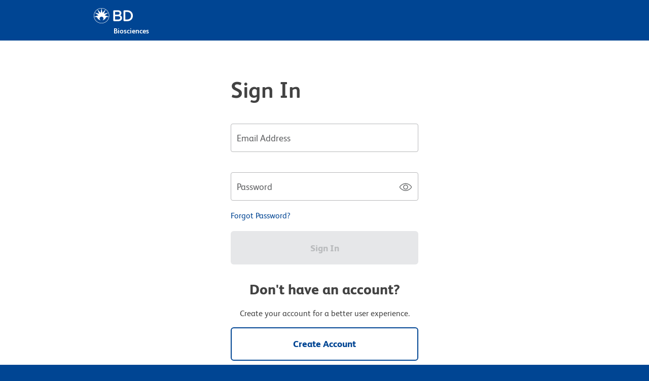

--- FILE ---
content_type: text/html;charset=utf-8
request_url: https://www.bdbiosciences.com/en-us?crossCountry=true
body_size: 47261
content:

<!DOCTYPE HTML>
<html lang="en-US">

<head>
    <meta charset="UTF-8"/>
    
    
   
    
    
    
    
    
    
	    <title>BD Biosciences | Flow Cytometry Instruments and Reagents</title>
	    
	    <meta name="description" content="BD Biosciences provides flow cytometers, reagents, tools, and a wide range of services to support the work of researchers and clinicians who understand disease and improve care."/>
	    
   

    
    	
	    	<meta property="og:title" content="BD Biosciences | Flow Cytometry Instruments and Reagents"/>
	    
    

    
    	
	    	<meta property="og:description" content=" BD Biosciences | Flow Cytometry Instruments and Reagents"/>
	    
    
    
   
        
            <script defer="defer" type="text/javascript" src="/.rum/@adobe/helix-rum-js@%5E2/dist/rum-standalone.js"></script>
<link rel="alternate" href="https://www.bdbiosciences.com/en-ca" hreflang="en-ca"/>
        
            <link rel="alternate" href="https://www.bdbiosciences.com/en-us" hreflang="en-us"/>
        
            <link rel="alternate" href="https://www.bdbiosciences.com/en-br" hreflang="en-br"/>
        
            <link rel="alternate" href="https://www.bdbiosciences.com/en-au" hreflang="en-au"/>
        
            <link rel="alternate" href="https://www.bdbiosciences.com/en-nz" hreflang="en-nz"/>
        
            <link rel="alternate" href="https://www.bdbiosciences.com/en-at" hreflang="en-at"/>
        
            <link rel="alternate" href="https://www.bdbiosciences.com/en-be" hreflang="en-be"/>
        
            <link rel="alternate" href="https://www.bdbiosciences.com/en-dk" hreflang="en-dk"/>
        
            <link rel="alternate" href="https://www.bdbiosciences.com/en-fi" hreflang="en-fi"/>
        
            <link rel="alternate" href="https://www.bdbiosciences.com/en-fr" hreflang="en-fr"/>
        
            <link rel="alternate" href="https://www.bdbiosciences.com/en-de" hreflang="en-de"/>
        
            <link rel="alternate" href="https://www.bdbiosciences.com/en-ie" hreflang="en-ie"/>
        
            <link rel="alternate" href="https://www.bdbiosciences.com/en-it" hreflang="en-it"/>
        
            <link rel="alternate" href="https://www.bdbiosciences.com/en-lu" hreflang="en-lu"/>
        
            <link rel="alternate" href="https://www.bdbiosciences.com/en-nl" hreflang="en-nl"/>
        
            <link rel="alternate" href="https://www.bdbiosciences.com/en-no" hreflang="en-no"/>
        
            <link rel="alternate" href="https://www.bdbiosciences.com/en-pl" hreflang="en-pl"/>
        
            <link rel="alternate" href="https://www.bdbiosciences.com/en-pt" hreflang="en-pt"/>
        
            <link rel="alternate" href="https://www.bdbiosciences.com/en-es" hreflang="en-es"/>
        
            <link rel="alternate" href="https://www.bdbiosciences.com/en-se" hreflang="en-se"/>
        
            <link rel="alternate" href="https://www.bdbiosciences.com/en-ch" hreflang="en-ch"/>
        
            <link rel="alternate" href="https://www.bdbiosciences.com/en-gb" hreflang="en-gb"/>
        
            <link rel="alternate" href="https://www.bdbiosciences.com/zh-cn" hreflang="zh-cn"/>
        
            <link rel="alternate" href="https://www.bdbiosciences.com/en-in" hreflang="en-in"/>
        
            <link rel="alternate" href="https://www.bdbiosciences.com/ja-jp" hreflang="ja-jp"/>
        
            <link rel="alternate" href="https://www.bdbiosciences.com/ko-kr" hreflang="ko-kr"/>
        
            <link rel="alternate" href="https://www.bdbiosciences.com/en-sg" hreflang="en-sg"/>
        
            <link rel="alternate" href="https://www.bdbiosciences.com/en-eu" hreflang="en-eu"/>
        
    
    
    	<link rel="preload" as="image" src="/content/dam/bdb/general/new-icons/misc/Logo Unit.svg" alt="BDB Logo" class="icon-white"/>
        <link rel="preload" as="image" src="/etc.clientlibs/bdb-aem/clientlibs/clientlib-base/resources/icons/Logo-Unit.svg" alt="BDB Logo" class="icon-black d-none"/>
        <link rel="canonical" href="https://www.bdbiosciences.com/en-us"/>
    
	
    <link rel="icon" type="image/png" href="/content/dam/bdb/favicon.png"/>
	<META HTTP-EQUIV="EXPIRES"/>
    <meta name="template" content="homepage-template"/>
    <meta name="viewport" content="width=device-width, initial-scale=1, viewport-fit=cover"/>
	<meta name="format-detection" content="telephone=no"/>
	
        
	
    

    
    
        

    
    
<link rel="stylesheet" href="/etc.clientlibs/bdb-aem/clientlibs/clientlib-base.lc-9a5dcea2c7f84fd32a1a4c37fcaf0aac-lc.min.css" type="text/css">



	
	

    
    
   
      
    




 <script>
        if (typeof window.AEM_DATA === 'undefined') {
            window.AEM_DATA = {};
        }
         if (typeof window.AEM_DATA.config === 'undefined') {
            window.AEM_DATA.config = {};
		}
		 if (typeof window.AEM_DATA.config.globalConfig === 'undefined') {
            window.AEM_DATA.config.globalConfig = {};
		}
		if (typeof window.AEM_DATA.config.globalConfig.userRegion === 'undefined') {
            window.AEM_DATA.config.globalConfig.userRegion = {};
		}

		if (typeof window.AEM_DATA.config.globalConfig.myCartUrl === 'undefined') {
            window.AEM_DATA.config.globalConfig.myCartUrl = {};
		}
		
		if (typeof window.AEM_DATA.config.globalConfig.checkOutUrl === 'undefined') {
            window.AEM_DATA.config.globalConfig.checkOutUrl = {};
		}
		
		if (typeof window.AEM_DATA.config.globalConfig.anonymousCheckOutUrl === 'undefined') {
            window.AEM_DATA.config.globalConfig.anonymousCheckOutUrl = {};
		}

		if (typeof window.AEM_DATA.config.globalConfig.signInUrl === 'undefined') {
            window.AEM_DATA.config.globalConfig.signInUrl = {};
		}
		
		if (typeof window.AEM_DATA.config.globalConfig.dashBoardUrl === 'undefined') {
            window.AEM_DATA.config.globalConfig.dashBoardUrl = {};
		}

		if (typeof window.AEM_DATA.labels === 'undefined') {
            window.AEM_DATA.labels = {};
		}

            if (typeof window.AEM_DATA.labels.globalLabels === 'undefined') {
                  window.AEM_DATA.labels.globalLabels = {};
		}

 		window.AEM_DATA.config.globalConfig.userRegion.country = "US";
        window.AEM_DATA.config.globalConfig.userRegion.region = "NA";
        window.AEM_DATA.config.globalConfig.userRegion.language = "EN";
        window.AEM_DATA.config.globalConfig.isContentSite = "false";
		window.AEM_DATA.config.globalConfig.showAnnouncement = "false";
        window.AEM_DATA.config.globalConfig.hybrisApiTimeout = 50000;
        window.AEM_DATA.config.globalConfig.typeAHeadDelay = 1;
        window.AEM_DATA.config.globalConfig.loaderDelay = 500;
        window.AEM_DATA.config.globalConfig.refreshTokenTime = 7200;

        window.AEM_DATA.config.globalConfig.userRegion.defaultState = "{}";
        window.AEM_DATA.config.globalConfig.userRegion.hybrisSiteId = "bdbUS";
        window.AEM_DATA.config.globalConfig.myCartUrl = "https://www.bdbiosciences.com/en-us/cart-page";
		window.AEM_DATA.config.globalConfig.checkOutUrl = "https://www.bdbiosciences.com/en-us/checkout-page";
		window.AEM_DATA.config.globalConfig.anonymousCheckOutUrl = "https://www.bdbiosciences.com/en-us/anonymous-checkout-page";
		window.AEM_DATA.config.globalConfig.googleAddressSearchKey = "AIzaSyAkrmmPRahzKfjJKExnh6WbdpCFxBNGcHM";
		window.AEM_DATA.config.globalConfig.googleAddressComponentRestrictions = "us";
		window.AEM_DATA.config.globalConfig.googleAddressPlaceTypes = "establishment,geocode";
		window.AEM_DATA.config.globalConfig.myQuoteUrl = "https://www.bdbiosciences.com/en-us/quote-page";
		window.AEM_DATA.config.globalConfig.orderConfirmationUrl = "https://www.bdbiosciences.com/en-us/order-confirmation-page";
		window.AEM_DATA.config.globalConfig.quoteConfirmationUrl = "https://www.bdbiosciences.com/en-us/quote-confirmation-page";
        window.AEM_DATA.config.globalConfig.cookieNames = {"GUIDCookieExpDate":30,"anonymousUserId":"anonymous","currentUserId":"current"};
        window.AEM_DATA.config.globalConfig.getStatesPayload = {"requestPayload":{"url":"/content/bdb/paths/get-states-from-country.json","method":"POST"}};
        window.AEM_DATA.config.globalConfig.getCountriesPayload = {"requestPayload":{"url":"/content/bdb/paths/get-country-from-region.json","method":"GET"}};
        window.AEM_DATA.config.globalConfig.idleTime = 30;
        window.AEM_DATA.config.globalConfig.logOutUrl = "/content/bdb/paths/sign-out.json";
        window.AEM_DATA.config.globalConfig.mergeAnonymousCart = {"requestPayload":{"url":"https://api.bdbiosciences.com/occ/v2/bdbUS/users/{userId}/merge/{anonymousCartGuid}","method":"POST"}};
        window.AEM_DATA.config.globalConfig.signInUrl = "https://login.bd.com/bdciam.onmicrosoft.com/oauth2/v2.0/authorize?p=B2C_1A_BDB_SISU&client_id=49269b80-fbef-4194-be7f-9163a39efd86&redirect_uri=https://www.bdbiosciences.com/content/bdb/paths/sso-customer-login&scope=openid+profile&response_type=code&ui_locale=en-us&state=security_token=@@token@@@@separator@@bdbUS@@separator@@url=@@url@@";
        window.AEM_DATA.config.globalConfig.dashBoardUrl = "https://www.bdbiosciences.com/en-us/support/account-support/manage-account-settings/account-management";
        window.AEM_DATA.config.globalConfig.enableFELogging  = false;
        
        window.AEM_DATA.config.globalConfig.publicEmailDomains = ["@gmail","@outlook","@yahoo","@hotmail","@rediffmail","@mac"];

        window.AEM_DATA.labels.errorMessages = {"AM906":"No country is associated with the current base store","AM100":"Mandatory fields missing exception","AM101":"Email Id is already in use","AM102":"'Invalid Email Id exception'","AM103":"'Invalid Captcha'","AM104":"country iso code not found","AM105":"marketo not reachable","AM601":"Illegal state exception","AM602":"Operation Not supported Exception","AM603":"Unsupported Encoding Exception","AM604":"'LDAP Unavailable Exception'","AM605":"'Operation Not Supported Exception'","AM606":"Please enter correct password","SC111":"Product is not purchasable/ sellable","GE4600":"No Grants associated to user","SC130":"The number of products being added to Cart from Quick add modal exceeds the maximum limit","CE110":"No dropship address found for address Id","GE4601":"Grant id is either invalid or not applicable to user","GE4603":"Insufficient grant amount","AM509":"Unexpected error happened while fetching Order details","GLOBAL":"Something went wrong at our end. Sorry about that. Please contact customer service. ","AM800":"Token Invalid. Please click <a href={signinLink}>here<a> to request again","AM801":"The link expired. Please request for another link from sign in page <a href={signinLink}>here<a>","AM404":"User not found","AM803":"Validation Error","AM1402":"User has exceeded maximum Number of Wishlist","AM1403":"Maximum 150 line items can be added in a request","DE405":"Invalid excel format","DE407":"File parsing exception","AM1401":"Wishlist not found","AM1404":"Maximum 600 line items can be added in a Wishlist","AM1405":"productCode is empty for input items","AM1406":"product not found for input productCode","AM1400":"Shopping List not found","AM403":"Access Denied","AM1900":"Max five recipients are allowed","AM1901":"Wishlist has no entries","AM1902":"Share-to list is empty","DE409":"The uploaded file format is incorrect. Please try again with the correct file format.","DE408":"File names do not match","AM805":"User already exists with the given email id","SC138":"Exceeded the max limit of products in cart","AM814":"Shopping List cannot be shared with logged in email id","CE122":"Payment address doesn't belong to the sold-To associated to the cart","CE123":"No Sold-To is associated to cart","CE124":"Delivery address doesn't belong to the sold-To associated to the cart","SC140":"Billing address doesn't belong to the Sold-To of the associated Shipping address","AM506":"We are unable to cancel your order at this time, please contact Customer Service.","AM815":"Your account requires additional information for completing the setup. Please contact the customer care for more information.","AM817":"Your account requires additional information for completing the setup. Please contact the customer care for more information.","LT101":"You cannot sign in due to a technical issue. Please try again later.","LT102":"You cannot sign in due to a technical issue. Please try again later.","LT103":"You cannot sign in due to a technical issue. Please try again later.","LT104":"You cannot sign in due to a technical issue. Please try again later.","LT105":"You cannot sign in due to a technical issue. Please try again later.","LT106":"You cannot sign in due to a technical issue. Please try again later.","LT107":"You cannot sign in due to a technical issue. Please try again later.","LT108":"You cannot sign in due to a technical issue. Please try again later.","LT109":"You cannot sign in due to a technical issue. Please try again later.","AM514":"Order Cancellation Not Applicable for Order {order}","AM811":"We cannot retrieve the records at this moment since your account is pending approval. Please contact customer service for more information.","AM300":"Invalid field value","AM300_POSTALCODE":"Invalid Postal code","CE131":"Anonymous Checkout is not enabled","CE132":"Registered User cannot Checkout anonymously"};
        window.AEM_DATA.labels.globalLabels.certificationsStatus = {"Approved":"APPROVED","ApprovalPending":"APPROVAL PENDING","Declined":"DECLINED","Expired":"EXPIRED"};
        window.AEM_DATA.labels.globalLabels.orderSource = {"WEB":"Web","OFFLINE":"Offline","EDI":"Edi"};
        window.AEM_DATA.labels.globalLabels.orderStatus = {"CREATED":"Created","PENDING_APPROVAL":"Pending Approval","APPROVED":"Approved","REJECTED":"Rejected","B2B_PROCESSING_ERROR":"B2B Processing Error","COMPLETED":"Completed","SHIPPED":"Shipped","PENDING_SHIPMENT":"Pending Fulfillment","CANCELLED":"Canceled","PENDING_USER_APPROVAL":"Open","PENDING_ADDRESS_APPROVAL":"Open","PRODUCTS_NOT_PURCHASABLE":"Open","PRODUCTS_EXCEED_PURCHASABLE_QUANTITY":"Open","INVALID_RUO_PRODUCTS":"Open","INVALID_GRANT_PRODUCTS":"Open","SUBMITTED":"Submitted"};
        window.AEM_DATA.labels.globalLabels.quoteStatus = {"QUOTE_REQUEST_SENT":"QUOTE_REQUEST_SENT"};
        window.AEM_DATA.labels.globalLabels.orderInquiryTypes = {"Invoice Inquiry":"Invoice Inquiry","Order Inquiry":"Order Inquiry","Request for return":"Request for return","Technical assistance with a clinical product":"Technical assistance with a clinical product","Technical assistance with a research product":"Technical assistance with a research product"};
        window.AEM_DATA.config.globalConfig.homePageUrl = "https://www.bdbiosciences.com/en-us/home-page";
        window.AEM_DATA.labels.globalLabels.yesterday = "Yesterday";
        window.AEM_DATA.labels.globalLabels.today = "Today";
        window.AEM_DATA.labels.globalLabels.certificationsType = {"RUO":"RUO","TAX_EXEMPT":"Tax Exemption"};
        window.AEM_DATA.labels.globalLabels.orderApprovalPromotions = {};
        window.AEM_DATA.labels.globalLabels.saveToQuoteList = "Save to Quote List";
		window.AEM_DATA.labels.globalLabels.addToQuote = "Add to Quote";
		window.AEM_DATA.labels.globalLabels.standard = "Standard";
		window.AEM_DATA.labels.globalLabels.defaultServerError = "Server Down";
		window.AEM_DATA.config.globalConfig.refreshToken = {"requestPayload":{"url":"/content/bdb/paths/refresh-token.json","method":"POST"}};
		window.AEM_DATA.labels.globalLabels.pending = "Pending";
		window.AEM_DATA.labels.globalLabels.loginErrorAlertLabels = {"alertTitle":"Alert!","alertMsg":"Your account requires additional information for completing the setup. Please contact the customer care for more information.","alertCta":"Continue as Guest"};
		window.AEM_DATA.labels.globalLabels.marektoSubmitCta = "Submit";
		window.AEM_DATA.labels.globalLabels.loaderMsg = "Retrieving latest availability and your pricing, it may take up to 2 minutes";
		window.AEM_DATA.labels.globalLabels.cancelCTA = "Cancel";
        window.AEM_DATA.labels.globalLabels.currentPageName = "bdb|home-page|||";
        window.AEM_DATA.labels.globalLabels.environment = "prod";
		window.AEM_DATA.labels.quickAddLabels = {"heading":"Quick Add","addItemsTabs":{"addItemsInfo":"You can bulk upload items into your shopping cart.","cancel":"Cancel","saveListCTA":"Add To Cart","textEntryLables":{"tabTitle":"Text entry ","textEntryInfo":"Enter the catalog number and quantity for each product you would like to quote (100 products max).","catalogNum":"Catalog Number","catalogNumTitle":"Catalog Number","quantity":"Quantity (1 to 999)","quantityTitle":"Quantity","addMoreItems":"+Add more Items","blankFieldError":"Mandatory fields should be entered before clicking on add to cart"},"bulkPasteLabels":{"tabTitle":"Bulk paste","placeholder":"Ex. 550534 2","bulkPasteInfo":"Enter catalog numbers in the box below. Separate the catalog numbers from the quantity with space(s). Enter each Catalog number and quantity combination in a new line."},"excelUploadLabels":{"tabTitle":"Excel™ Upload","uploadInfo":"Upload a maximum of 150 catalog number using the template below.","downloadInfo":" To add items download bulk template file and enter product information.","downloadCTA":"Download template","downloadUrl":"https://www.bdbiosciences.com/content/dam/bdb/general/BulkUpload_template.xls","fileUploadLabels":{"iconSrc":"https://www.bdbiosciences.com/content/dam/bdb/general/new-icons/misc/upload.svg","altText":"Upload Alt Text ","title":" DRAG & DROP FILE HERE  or  BROWSE FILE","note":"Now upload the bulk template file (.xlsx or .xls format). One file may be uploaded at a time. **Excel is a trademark of Microsoft Corporation","btnName":"Upload File"}}}};
		window.AEM_DATA.labels.quickQuoteLabels = {"heading":"Quick Add","addItemsTabs":{"addItemsInfo":"You can bulk upload items into your shopping cart.","cancel":"Cancel","saveListCTA":"Add To Cart","textEntryLables":{"tabTitle":"Text entry ","textEntryInfo":"Enter the catalog number and quantity for each product you would like to quote (100 products max).","catalogNum":"Catalog Number","catalogNumTitle":"Catalog Number","quantity":"Quantity (1 to 999)","quantityTitle":"Quantity","addMoreItems":"+Add more Items","blankFieldError":"Mandatory fields should be entered before clicking on add to cart"},"bulkPasteLabels":{"tabTitle":"Bulk paste","placeholder":"Ex. 550534 2","bulkPasteInfo":"Enter catalog numbers in the box below. Separate the catalog numbers from the quantity with space(s). Enter each Catalog number and quantity combination in a new line."},"excelUploadLabels":{"tabTitle":"Excel™ Upload","uploadInfo":"Upload a maximum of 150 catalog number using the template below.","downloadInfo":" To add items download bulk template file and enter product information.","downloadCTA":"Download template","downloadUrl":"https://www.bdbiosciences.com/content/dam/bdb/general/BulkUpload_template.xls","fileUploadLabels":{"iconSrc":"https://www.bdbiosciences.com/content/dam/bdb/general/new-icons/misc/upload.svg","altText":"Upload Alt Text ","title":" DRAG & DROP FILE HERE  or  BROWSE FILE","note":"Now upload the bulk template file (.xlsx or .xls format). One file may be uploaded at a time. **Excel is a trademark of Microsoft Corporation","btnName":"Upload File"}}}};
		window.AEM_DATA.config.quickAddConfig = {"bulkEntry":{"url":"https://api.bdbiosciences.com/occ/v2/bdbUS/users/{{userId}}/carts/{{cartId}}/entries/multiple","method":"POST"},"bulkUpload":{"url":"https://api.bdbiosciences.com/occ/v2/bdbUS/users/{{userId}}/carts/{{cartId}}/entries/excel","method":"POST"}};
		window.AEM_DATA.config.quickQuoteConfig = {"bulkEntry":{"url":"https://api.bdbiosciences.com/occ/v2/bdbUS/users/{{userId}}/carts/{{cartId}}/entries/multiple","method":"POST"},"bulkUpload":{"url":"https://api.bdbiosciences.com/occ/v2/bdbUS/users/{{userId}}/carts/{{cartId}}/entries/excel","method":"POST"}};
		window.AEM_DATA.config.addToQuoteConfig = {"getAllCustomersCart":{"url":"https://api.bdbiosciences.com/occ/v2/bdbUS/users/{{userId}}/carts","method":"GET"},"createCartForUser":{"url":"https://api.bdbiosciences.com/occ/v2/bdbUS/users/{{userId}}/carts","method":"POST"},"addQuantity":{"url":"https://api.bdbiosciences.com/occ/v2/bdbUS/users/{{userId}}/carts/{{cartId}}/entry","method":"POST"}};
		window.AEM_DATA.config.addToCartConfig = {"getAllCustomersCart":{"url":"https://api.bdbiosciences.com/occ/v2/bdbUS/users/{{userId}}/carts","method":"GET"},"createCartForUser":{"url":"https://api.bdbiosciences.com/occ/v2/bdbUS/users/{{userId}}/carts","method":"POST"},"addQuantity":{"url":"https://api.bdbiosciences.com/occ/v2/bdbUS/users/{{userId}}/carts/{{cartId}}/entry","method":"POST"}};
        window.AEM_DATA.config.globalConfig.contactUsUrl = "https://www.bdbiosciences.com/en-us/support/contact-us";
        window.AEM_DATA.config.globalConfig.productInquireUrl = "https://www.bdbiosciences.com/en-us/support/contact-us/contact-us-form";

    </script>
    
    
        <script type="text/javascript">

        function setAnonymousCookie() {
            var anonymousTokenUrl = "/content/bdb/paths/bdb-anonymous-token";
            var xhr = new XMLHttpRequest();
            xhr.open("GET", anonymousTokenUrl, true);

            //Send the proper header information along with the request
            xhr.setRequestHeader("Content-Type", "application/json");

            xhr.onreadystatechange = function () { // Call a function when the state changes.
                if (this.readyState === XMLHttpRequest.DONE && this.status === 200) {
                    // Request finished. Do processing here.
                    var parseResponse = JSON.parse(this.responseText);
                    if (parseResponse && parseResponse.access_token) {
                    var now = new Date();
                     var time = now.getTime();
                     var expireTime = time + 1000*parseInt(parseResponse.expires_in, 10);
                     now.setTime(expireTime);
                     document.cookie = 'hybris_guest_cookie' + "=" + parseResponse.access_token + ';expires='+now.toUTCString()+';path=/';

                        document.cookie = 'is_guest_user=true; path=/';
                        timeOut = parseResponse.expires_in*1000;
                        setTimeout(function() {
                            setAnonymousCookie();
                        }, timeOut); // get token after token expires
                    }
                }
            }
            xhr.send();
        }
        function getCookie(name) {
            var dc = document.cookie;
            var prefix = name + "=";
            var begin = dc.indexOf("; " + prefix);
            if (begin == -1) {
                begin = dc.indexOf(prefix);
                if (begin != 0) return null;
            }
            else {
                begin += 2;
                var end = document.cookie.indexOf(";", begin);
                if (end == -1) {
                    end = dc.length;
                }
            }
            return decodeURI(dc.substring(begin + prefix.length, end));
        }
        
         var loginCookie = getCookie("auth_token");
            var guestCookie = getCookie("hybris_guest_cookie");
            var timeOut;
            if (loginCookie === null && guestCookie === null) {
                setAnonymousCookie();
            }


        </script>
    
	<script type="text/javascript">
		// Rewards code
        var sa_uni = sa_uni || [];
        sa_uni.push(['sa_pg', '5']);
        uid = getCookie('user_details_uid');
        let id = uid ? uid.split('_')[1] : '';
        if (id && id.length < 9) {
            id = '000000000'.substring(0, 9 - id.length).concat(id);
        }
        var sa_emailid = id;
        var sa_customerid = id;
	</script>




    
    <!-- OneTrust Cookies Consent Notice start -->
	<script src="https://cdn.cookielaw.org/scripttemplates/otSDKStub.js" type="text/javascript" charset="UTF-8" data-domain-script="6d9de1c7-28f3-4627-8b81-0d2e21dc6116"></script>
	<script type="text/javascript">
   		function OptanonWrapper() { }
	</script>
	<!-- OneTrust Cookies Consent Notice end -->
    <script>
  dataLayer = window.dataLayer || [];
</script>

    
    <!-- Google Tag Manager -->
    <script>(function(w,d,s,l,i){w[l]=w[l]||[];w[l].push({'gtm.start':
            new Date().getTime(),event:'gtm.js'});var f=d.getElementsByTagName(s)[0],
            j=d.createElement(s),dl=l!='dataLayer'?'&l='+l:'';j.async=true;j.src=
            'https://www.googletagmanager.com/gtm.js?id='+i+dl;f.parentNode.insertBefore(j,f);
            })(window,document,'script','dataLayer','GTM-NJXZSJW');
    </script>
    <!-- End Google Tag Manager -->


    <!-- Adobe Target Pre hiding Script -->
    
   <!-- prehiding snippet for Adobe Target with asynchronous tags deployment -->
<script>
  !function(e,a,n,t){var i=e.head;if(i){
  if (a) return;
  var o=e.createElement("style");
  o.id="alloy-prehiding",o.innerText=n,i.appendChild(o),setTimeout(function(){o.parentNode&&o.parentNode.removeChild(o)},t)}}
  (document, document.location.href.indexOf("adobe_authoring_enabled") !== -1, ".personalization-container { opacity: 0 !important }", 3000);
</script>


    <!-- Adobe Analytics Launch Script -->
    <script>
var head = document.getElementsByTagName('head')[0];
var script = document.createElement('script');
script.type = 'text/javascript';

 if (window.location.href.includes("dev-gl") || window.location.href.includes("localhost") || window.location.href.includes("qa-gl") || window.location.href.includes("qa2-gl")|| window.location.href.includes("adobeaemcloud.com")) {
    script.src="https://assets.adobedtm.com/d7aa18028aaa/a282df00cec9/launch-acb8b19cfc34-development.min.js";

  } else if (window.location.href.includes("stg-gl")) {
    script.src="https://assets.adobedtm.com/d7aa18028aaa/a282df00cec9/launch-9291afe3f67f-staging.min.js";
  } else if (window.location.href.includes("https://www.bdbiosciences.com")){
	script.src="https://assets.adobedtm.com/d7aa18028aaa/a282df00cec9/launch-c20d4886bc34.min.js";
  }
  head.appendChild(script);
</script>

    
    
    

    

    
    
    
    
    




    
    
        <input type="hidden" id="regulatoryNum" value="23-23689-00"/>
    
    
 
    
   
    
    
    




<script type="text/javascript">
	const validEmailRegex = /^[a-zA-Z0-9.!#$%&'*+/=?^_`{|}~-]+@[a-zA-Z0-9-]+(?:\.[a-zA-Z0-9-]+)*$/;
	let prev_page_cookie = document.cookie.match(RegExp('prevPage' + "=.[^;]*")) ? document.cookie.match(RegExp('prevPage' + "=.[^;]*"))[0].split('=')[1] : '';
	let signed_in_user_cookie = document.cookie.match(RegExp('signed_in_user' + "=.[^;]*")) ? 'logged_in' : 'not_logged_in';
	const punch_out_cookie = document.cookie.match(RegExp('punchOut' + "=.[^;]*")) ? 'punchOut' : 'web';
	let searchResultPages_cookie = document.cookie.match(RegExp('searchResultPages'+ "=.[^;]*")) ? document.cookie.match(RegExp('searchResultPages' + "=.[^;]*"))[0].split('=')[1] : 0;
	let user_details_uid_cookie;

	let area_of_interest_cookie = document.cookie.match(RegExp('user_details_area_of_interest' + "=.[^;]*")) ? document.cookie.match(RegExp('user_details_area_of_interest' + "=.[^;]*"))[0].split('=')[1] : 'not_logged_in';
	let user_company_cookie = document.cookie.match(RegExp('user_details_company' + "=.[^;]*")) ? document.cookie.match(RegExp('user_details_company' + "=.[^;]*"))[0].split('=')[1] : 'not_logged_in';
	let user_country_cookie = document.cookie.match(RegExp('user_details_country' + "=.[^;]*")) ? document.cookie.match(RegExp('user_details_country' + "=.[^;]*"))[0].split('=')[1] : 'not_logged_in';
	let user_industry_cookie = document.cookie.match(RegExp('user_details_userIndustry' + "=.[^;]*")) ? document.cookie.match(RegExp('user_details_userIndustry' + "=.[^;]*"))[0].split('=')[1] : 'not_logged_in';
	let user_role_cookie = document.cookie.match(RegExp('user_details_userRole' + "=.[^;]*")) ? document.cookie.match(RegExp('user_details_userRole' + "=.[^;]*"))[0].split('=')[1] : 'not_logged_in';
	let account_type_cookie = document.cookie.match(RegExp('user_details_accountType' + "=.[^;]*")) ? document.cookie.match(RegExp('user_details_accountType' + "=.[^;]*"))[0].split('=')[1] : 'not_logged_in';

	if (document.cookie.match(RegExp('user_details_uid' + "=.[^;]*"))) {
		if (document.cookie.match(RegExp('user_details_uid' + "=.[^;]*"))[0].split('=')[1].match(validEmailRegex)) {
			user_details_uid_cookie = document.cookie.match(RegExp('user_details_uid' + "=.[^;]*"))[0].split('=')[1];
			user_details_uid_cookie = user_details_uid_cookie.toLowerCase();
			let encoded_uid, encrypted_user_details_uid_cookie = "";
			for(let i = 0; i < user_details_uid_cookie.length; i++){
			  if(user_details_uid_cookie.charAt(i).match(RegExp("[a-zA-Z]"))){
				encoded_uid = String(user_details_uid_cookie.charCodeAt(i)-96);
				if(i < user_details_uid_cookie.length - 1){
					encoded_uid = encoded_uid.concat("","|");
				}
			  }
			  else if(user_details_uid_cookie.charAt(i).match(RegExp("[0-9]"))){
			  	encoded_uid = "_" + user_details_uid_cookie.charAt(i).concat("","|");
			  }else{
			  	encoded_uid = user_details_uid_cookie.charAt(i).concat("","|");
			  }
			  encrypted_user_details_uid_cookie = encrypted_user_details_uid_cookie.concat("",encoded_uid);
			}
			user_details_uid_cookie = encrypted_user_details_uid_cookie;
			signed_in_user_cookie = 'logged_in';
		} else {
			user_details_uid_cookie = document.cookie.match(RegExp('user_details_uid' + "=.[^;]*"))[0].split('=')[1];
			signed_in_user_cookie = 'logged_in';
		}
	} else {
		user_details_uid_cookie = '';
	}
	let pageName = "bdb|home\u002Dpage|||";
	let previousPage = "";
	// path modification for urlNoQueryString
	let old_urlNoQueryString = "https:\/\/www.bdbiosciences.com\/en\u002Dus\/home\u002Dpage.html";
    let new_urlNoQueryString = old_urlNoQueryString.replace(".html","");
    // path modification for urlQueryString
    let old_urlQueryString = "https:\/\/www.bdbiosciences.com\/en\u002Dus\/home\u002Dpage.html?crossCountry=true";
    let new_urlQueryString = old_urlQueryString.replace(".html","");
	if(prev_page_cookie === pageName || previousPage) {
		prev_page_cookie = 'bdb|accounts|account|login|';
	}

	window.adobeDataLayer = window.adobeDataLayer || [];
	window.adobeDataLayer.push({
		"event": "pageLoaded",
		"xdm": {
			"web": {
				"webPageDetails": {
					"pageName": "bdb|home\u002Dpage|||",
					"pageType": "Homepage",
					"domain": document.location.hostname,
					"regionalSite": "us",
					"aaCodeVersion": "",
					"platform": punch_out_cookie,
					"timeStamp": "2025\u002D12\u002D01 23:57:39",
					"publishDate": "Thu Nov 20 18:37:51 UTC 2025",
					"originalPublishDate": "Sun May 08 04:27:22 UTC 2022",
					"pageViews": {
						"value": 1
					},
					"kiboTrack": {
						"value": 1
					},
					"searchResultPages": searchResultPages_cookie,
					"clientIP": "3.133.110.151"

				},
				"pageInfo": {
					"siteSection": "BD Biosciences | Flow Cytometry Instruments and Reagents",
					"previousPageName": prev_page_cookie,
					"scrollDepth": "",
					"urlNoQueryString": new_urlNoQueryString,
					"urlQueryString": new_urlQueryString,
					"pageTitle": "BD Biosciences | Flow Cytometry Instruments and Reagents",
					"intCampaign": ""
				},
				"profileInfo": {
					"loginStatus": signed_in_user_cookie,
					"ccv2UserID": user_details_uid_cookie,
					"accountType": account_type_cookie,
                    "areaOfInterest": area_of_interest_cookie,
                    "userCompany": user_company_cookie,
                    "userCountry": user_country_cookie,
                    "userIndustry": user_industry_cookie,
                    "userRole": user_role_cookie
				},
				"marketing": {
					"trackingCode": ""
				},
				"aem": {
					"environment": "prod",
					"authorVsPublish": "publish",
					"version": "6.5.0",
					"previewMode": "mode"
				}
			},
		},
	});
</script>



    

    
    
<script defer src="/etc.clientlibs/bdb-aem/clientlibs/clientlib-vendor.lc-4ea9e9e93efe0de00f8e8a1a9c215392-lc.min.js"></script>



    
    
<script defer src="/etc.clientlibs/bdb-aem/clientlibs/clientlib-base.lc-26f404d8e9c2736baa45c0f0d7b15531-lc.min.js"></script>



    
    




<script>(window.BOOMR_mq=window.BOOMR_mq||[]).push(["addVar",{"rua.upush":"true","rua.cpush":"true","rua.upre":"true","rua.cpre":"true","rua.uprl":"false","rua.cprl":"false","rua.cprf":"false","rua.trans":"SJ-fa6fe5d7-4ecc-4c0e-9ebf-560dc9961c93","rua.cook":"false","rua.ims":"false","rua.ufprl":"false","rua.cfprl":"true","rua.isuxp":"false","rua.texp":"norulematch","rua.ceh":"false","rua.ueh":"false","rua.ieh.st":"0"}]);</script>
                              <script>!function(e){var n="https://s.go-mpulse.net/boomerang/";if("False"=="True")e.BOOMR_config=e.BOOMR_config||{},e.BOOMR_config.PageParams=e.BOOMR_config.PageParams||{},e.BOOMR_config.PageParams.pci=!0,n="https://s2.go-mpulse.net/boomerang/";if(window.BOOMR_API_key="KQ5LM-ZDP8Z-GCJU3-QMC3R-FVY9A",function(){function e(){if(!o){var e=document.createElement("script");e.id="boomr-scr-as",e.src=window.BOOMR.url,e.async=!0,i.parentNode.appendChild(e),o=!0}}function t(e){o=!0;var n,t,a,r,d=document,O=window;if(window.BOOMR.snippetMethod=e?"if":"i",t=function(e,n){var t=d.createElement("script");t.id=n||"boomr-if-as",t.src=window.BOOMR.url,BOOMR_lstart=(new Date).getTime(),e=e||d.body,e.appendChild(t)},!window.addEventListener&&window.attachEvent&&navigator.userAgent.match(/MSIE [67]\./))return window.BOOMR.snippetMethod="s",void t(i.parentNode,"boomr-async");a=document.createElement("IFRAME"),a.src="about:blank",a.title="",a.role="presentation",a.loading="eager",r=(a.frameElement||a).style,r.width=0,r.height=0,r.border=0,r.display="none",i.parentNode.appendChild(a);try{O=a.contentWindow,d=O.document.open()}catch(_){n=document.domain,a.src="javascript:var d=document.open();d.domain='"+n+"';void(0);",O=a.contentWindow,d=O.document.open()}if(n)d._boomrl=function(){this.domain=n,t()},d.write("<bo"+"dy onload='document._boomrl();'>");else if(O._boomrl=function(){t()},O.addEventListener)O.addEventListener("load",O._boomrl,!1);else if(O.attachEvent)O.attachEvent("onload",O._boomrl);d.close()}function a(e){window.BOOMR_onload=e&&e.timeStamp||(new Date).getTime()}if(!window.BOOMR||!window.BOOMR.version&&!window.BOOMR.snippetExecuted){window.BOOMR=window.BOOMR||{},window.BOOMR.snippetStart=(new Date).getTime(),window.BOOMR.snippetExecuted=!0,window.BOOMR.snippetVersion=12,window.BOOMR.url=n+"KQ5LM-ZDP8Z-GCJU3-QMC3R-FVY9A";var i=document.currentScript||document.getElementsByTagName("script")[0],o=!1,r=document.createElement("link");if(r.relList&&"function"==typeof r.relList.supports&&r.relList.supports("preload")&&"as"in r)window.BOOMR.snippetMethod="p",r.href=window.BOOMR.url,r.rel="preload",r.as="script",r.addEventListener("load",e),r.addEventListener("error",function(){t(!0)}),setTimeout(function(){if(!o)t(!0)},3e3),BOOMR_lstart=(new Date).getTime(),i.parentNode.appendChild(r);else t(!1);if(window.addEventListener)window.addEventListener("load",a,!1);else if(window.attachEvent)window.attachEvent("onload",a)}}(),"".length>0)if(e&&"performance"in e&&e.performance&&"function"==typeof e.performance.setResourceTimingBufferSize)e.performance.setResourceTimingBufferSize();!function(){if(BOOMR=e.BOOMR||{},BOOMR.plugins=BOOMR.plugins||{},!BOOMR.plugins.AK){var n="true"=="true"?1:0,t="",a="aocw5fyxbbc322jofnza-f-2213d20a8-clientnsv4-s.akamaihd.net",i="false"=="true"?2:1,o={"ak.v":"39","ak.cp":"1193603","ak.ai":parseInt("1201778",10),"ak.ol":"0","ak.cr":9,"ak.ipv":4,"ak.proto":"h2","ak.rid":"2375b377","ak.r":51105,"ak.a2":n,"ak.m":"g","ak.n":"essl","ak.bpcip":"3.133.110.0","ak.cport":60292,"ak.gh":"23.209.83.91","ak.quicv":"","ak.tlsv":"tls1.3","ak.0rtt":"","ak.0rtt.ed":"","ak.csrc":"-","ak.acc":"","ak.t":"1764633458","ak.ak":"hOBiQwZUYzCg5VSAfCLimQ==P6U+FRBsw9ClX81kWiEdUopajAcuathax5KcESG6PNGCKZm/232g7YA4BW5oMgrj0VNsl45t5KiEAwZ+EwyOuDQ5ATbO/GlS4i4TJx6TqjBryODyenNk4xT52q8/YuxEl74GgEN1p4AfCzqw07rdCJemngvWIxRtn3UoORjGiL23WtFrnMf1+mKGMDJk6L5Loj3uge2rPCMRdnFGOEI+F5kHnLrKGAE/fZstaUR5jXhQeyeTq9rESmOay6PJos8VxZYfsAqYPIpTVcW8/0yMzbjVPO/Bi7NJdrsFKzEAbeHpNeYR7WdKCsiQ6SDDLl1jqGKExbNcRaPmbJKOE3ehridjqAeKVpKwRtiFD6RGtmd6qs7dYOI7dm7U9Beq452RxNB/TFBm8lTeXXZDjjpqOavDOOc4dx3xcqvAnwABhE8=","ak.pv":"64","ak.dpoabenc":"","ak.tf":i};if(""!==t)o["ak.ruds"]=t;var r={i:!1,av:function(n){var t="http.initiator";if(n&&(!n[t]||"spa_hard"===n[t]))o["ak.feo"]=void 0!==e.aFeoApplied?1:0,BOOMR.addVar(o)},rv:function(){var e=["ak.bpcip","ak.cport","ak.cr","ak.csrc","ak.gh","ak.ipv","ak.m","ak.n","ak.ol","ak.proto","ak.quicv","ak.tlsv","ak.0rtt","ak.0rtt.ed","ak.r","ak.acc","ak.t","ak.tf"];BOOMR.removeVar(e)}};BOOMR.plugins.AK={akVars:o,akDNSPreFetchDomain:a,init:function(){if(!r.i){var e=BOOMR.subscribe;e("before_beacon",r.av,null,null),e("onbeacon",r.rv,null,null),r.i=!0}return this},is_complete:function(){return!0}}}}()}(window);</script></head>

<body data-comp-prefix="app-js__" class="bd-aem">

<!-- Google Tag Manager (noscript) -->
<noscript><iframe src="https://www.googletagmanager.com/ns.html?id=GTM-NJXZSJW" height="0" width="0" style="display:none;visibility:hidden"></iframe></noscript>
<!-- End Google Tag Manager (noscript) -->

    
    
        



        <div role="navigation">
            <a href="#main" class="hide-from__screen skipToMain" aria-label="Skip to main content">Skip to main content</a>
            <a href="#navigation_0" class="hide-from__screen skipToMain" aria-label="Skip to navigation">Skip to navigation</a>
        </div>
        <div class="page-wrap">
                    
<main tabindex="-1" class="main-content">
    <div class="home-page">
        <div class="experiencefragment-header experiencefragment">
<div id="experiencefragment-54279af934" class="cmp-experiencefragment cmp-experiencefragment--global-header">


    
    <div id="container-8e7d2c6563" class="cmp-container">
        


<div class="aem-Grid aem-Grid--12 aem-Grid--default--12 ">
    
    <div class="globalheader aem-GridColumn aem-GridColumn--default--12"><!-- This is new comment -->

    
<link rel="stylesheet" href="/etc.clientlibs/bdb-aem/components/content/globalheader/v1/globalheader/clientlibs.lc-a9daa6a456fee0747b0cfdf17741c850-lc.min.css" type="text/css">
<script src="/etc.clientlibs/clientlibs/granite/jquery.lc-7842899024219bcbdb5e72c946870b79-lc.min.js"></script>
<script src="/etc.clientlibs/bdb-aem/components/content/globalheader/v1/globalheader/clientlibs.lc-54b9a1d94e90c889aefb0b9f254250e7-lc.min.js"></script>











<script type="text/javascript" src="https://code.jquery.com/jquery-3.5.1.min.js"></script>

<script>
   if (typeof window.AEM_DATA === 'undefined') {
     window.AEM_DATA = {};
   }
   if (typeof window.AEM_DATA.labels === 'undefined') {
     window.AEM_DATA.labels = {};
   }
   if (typeof window.AEM_DATA.labels.globalLabels === 'undefined') {
       window.AEM_DATA.labels.globalLabels = {};
   }
   if (typeof window.AEM_DATA.config === 'undefined') {
     window.AEM_DATA.config = {};
   }
   window.AEM_DATA.config.miniCartConfig = {"getCartWithIdentifier":{"url":"https://api.bdbiosciences.com/occ/v2/bdbUS/users/{{userId}}/carts/{{cartId}}","method":"GET"},"urlCart":"https://www.bdbiosciences.com/content/dam/bdb/general/header/shopping-cart.svg","altcart":"Cart Icon"};
   window.AEM_DATA.labels.miniCartLabels = {"itemsInCart":"Items In Cart","subtotal":"Subtotal","quickAdd":"Quick Add","viewCart":"View Cart","viewMore":"View More","viewMoreTarget":"_blank","continueShoppingModalTitle":"Clear your cart to continue shopping","continueShoppingModalDescription":"<p>There are Quote items in your cart. To continue shopping, check out first or clear your cart.</p>\r\n","proceedToCheckoutBtnLabel":"Proceed to Checkout","closeModalBtnLabel":"Close","expiredQuoteModalTitle":"Quote has expired!","expiredQuoteModalDescription":"<p>The quote you applied to cart has expired. Please clear your cart<br>\r\nbefore adding more items and continue to shop. Contact your&nbsp;<a href=\"/content/bdb/na/us/en-us/support/find-your-sales-rep\" target=\"_blank\" rel=\"noopener noreferrer\">Sales Representative</a>.</p>\r\n","clearCartBtnLabel":"Clear Cart","quantity":"Quantity","pricePerUnit":"Price/Unit","listPrice":"List price","urlCart":"/content/dam/bdb/general/header/shopping-cart.svg","altCart":"Mini Cart","emptyCartDesc":"Your Cart Is Empty","emptyCartIcon":"/content/dam/bdb/general/header/shopping-list-empty-state.svg","emptyCartAltText":"Empty Cart","emptyCartAnonymousUserDesc":"You are not signed in."};
   window.AEM_DATA.labels.globalLabels.translationUrls = [];
   window.AEM_DATA.labels.globalLabels.countriesList = {"Countries":[{"countryName":"Canada","homePageUrl":"https://www.bdbiosciences.com/en-ca","countryCode":"CA"},{"countryName":"United States","homePageUrl":"https://www.bdbiosciences.com/en-us","countryCode":"US"},{"countryName":"Austria","homePageUrl":"https://www.bdbiosciences.com/en-at","countryCode":"AT"},{"countryName":"Belgium","homePageUrl":"https://www.bdbiosciences.com/en-be","countryCode":"BE"},{"countryName":"Denmark","homePageUrl":"https://www.bdbiosciences.com/en-dk","countryCode":"DK"},{"countryName":"Eastern Europe","homePageUrl":"https://www.bdbiosciences.com/en-eu","countryCode":"EU"},{"countryName":"Finland","homePageUrl":"https://www.bdbiosciences.com/en-fi","countryCode":"FI"},{"countryName":"France","homePageUrl":"https://www.bdbiosciences.com/en-fr","countryCode":"FR"},{"countryName":"Germany","homePageUrl":"https://www.bdbiosciences.com/en-de","countryCode":"DE"},{"countryName":"Ireland","homePageUrl":"https://www.bdbiosciences.com/en-ie","countryCode":"IE"},{"countryName":"Italy","homePageUrl":"https://www.bdbiosciences.com/en-it","countryCode":"IT"},{"countryName":"Luxembourg","homePageUrl":"https://www.bdbiosciences.com/en-lu","countryCode":"LU"},{"countryName":"Netherlands","homePageUrl":"https://www.bdbiosciences.com/en-nl","countryCode":"NL"},{"countryName":"Norway","homePageUrl":"https://www.bdbiosciences.com/en-no","countryCode":"NO"},{"countryName":"Poland","homePageUrl":"https://www.bdbiosciences.com/en-pl","countryCode":"PL"},{"countryName":"Portugal","homePageUrl":"https://www.bdbiosciences.com/en-pt","countryCode":"PT"},{"countryName":"Spain","homePageUrl":"https://www.bdbiosciences.com/en-es","countryCode":"ES"},{"countryName":"Sweden","homePageUrl":"https://www.bdbiosciences.com/en-se","countryCode":"SE"},{"countryName":"Switzerland","homePageUrl":"https://www.bdbiosciences.com/en-ch","countryCode":"CH"},{"countryName":"United Kingdom","homePageUrl":"https://www.bdbiosciences.com/en-gb","countryCode":"GB"},{"countryName":"China","homePageUrl":"https://www.bdbiosciences.com/zh-cn","countryCode":"CN"},{"countryName":"India","homePageUrl":"https://www.bdbiosciences.com/en-in","countryCode":"IN"},{"countryName":"Japan","homePageUrl":"https://www.bdbiosciences.com/ja-jp","countryCode":"JP"},{"countryName":"Korea","homePageUrl":"https://www.bdbiosciences.com/ko-kr","countryCode":"KR"},{"countryName":"Singapore","homePageUrl":"https://www.bdbiosciences.com/en-sg","countryCode":"SG"},{"countryName":"Taiwan","homePageUrl":"https://www.bdbiosciences.com/en-tw","countryCode":"TW"},{"countryName":"Australia","homePageUrl":"https://www.bdbiosciences.com/en-au","countryCode":"AU"},{"countryName":"New Zealand","homePageUrl":"https://www.bdbiosciences.com/en-nz","countryCode":"NZ"},{"countryName":"Brazil","homePageUrl":"https://www.bdbiosciences.com/en-br","countryCode":"BR"},{"countryName":"Africa","homePageUrl":"https://www.bdbiosciences.com/en-eu","countryCode":"EU"},{"countryName":"Middle East","homePageUrl":"https://www.bdbiosciences.com/en-eu","countryCode":"EU"}]};
   window.AEM_DATA.labels.globalLabels.hiddenPagesPath = {"pathList":[{"value":"/learn/campaigns"}]};
   window.AEM_DATA.config.searchContainerConfig = {"requestPayload":{"url":"/content/bdb/paths/type-ahead-suggestion?q={{searchTerm}}&datapath={{keywordDataPagePath}}&country={{country}}","method":"GET"}};
   window.AEM_DATA.config.searchContainerConfig.popularSearchConfig = {"url":"/content/bdb/paths/popular-search.json","method":"GET"};
   window.AEM_DATA.config.miniCartConfig.getMiniCartCount = {"url":"https://api.bdbiosciences.com/occ/v2/bdbUS/users/{{userId}}/carts/{{cartId}}/minicart/count","method":"GET"};
   window.AEM_DATA.config.miniCartConfig.getMiniCartEntries = {"url":"https://api.bdbiosciences.com/occ/v2/bdbUS/users/{{userId}}/carts/{{cartId}}/minicart","method":"GET"};
   window.AEM_DATA.config.miniCartConfig.validateMyCart = {"url":"https://api.bdbiosciences.com/occ/v2/bdbUS/users/{{userId}}/carts/{{cartId}}/checkout/validate","method":"PUT"};
   window.AEM_DATA.config.miniCartConfig.clearCart = {"url":"https://api.bdbiosciences.com/occ/v2/bdbUS/users/{{userId}}/carts/{{cartId}}","method":"DELETE"};
   window.AEM_DATA.labels.searchContainerLabels = {"recentSearchTitle":"Recent Search","popularSearchTitle":"Popular Search","suggestiveSearchTitle":"Suggested Search","closeAltText":"Close","searchAltText":"Alt Text","searchPlaceholder":"Search BD Biosciences","closeIcon":"/content/dam/bdb/general/header/close-light.svg","closeIconDesktop":"/content/dam/bdb/general/new-icons/icon_close-light.svg","searchIcon":"/content/dam/bdb/general/header/search-gray.svg","searchIconMobile":"/content/dam/bdb/general/header/search-m.svg","noResult":"No Results Found","inKeyword":" in ","maxResultsToDisplay":"5","searchPageUrl":"https://www.bdbiosciences.com/en-us/search-results?searchKey=","keywordsDataPagePath":null};
   window.AEM_DATA.labels.globalLabels.profileMenu = [{"label":"Dashboard","altText":"Dashboard","imgSrc":"/content/dam/bdb/general/new-icons/Dashboard.svg","imgSrcM":"/content/dam/bdb/general/header/Account-dashboard-m.svg","id":"dashboard","redirectURL":"https://www.bdbiosciences.com/en-us/support/account-support/manage-account-settings/account-management#/dashboard"},{"label":"Quote History","altText":"Quote History","imgSrc":"/content/dam/bdb/general/new-icons/quote-history-icon/Quote-History-20px.svg","imgSrcM":"/content/dam/bdb/general/new-icons/quote-history-icon/Quote-Hisotry-Icon-20px-White.svg","id":"quote-history","redirectURL":"https://www.bdbiosciences.com/en-us/support/account-support/manage-account-settings/account-management#/quote-history"},{"label":"Order Approvals","altText":"order approvals","imgSrc":"/content/dam/bdb/general/new-icons/misc/Order-approval.svg","imgSrcM":"/content/dam/bdb/general/header/Account-grants-m.svg","id":"orders-approval","redirectURL":"https://www.bdbiosciences.com/en-us/support/account-support/manage-account-settings/account-management#/orders-approval"},{"label":"Orders and Invoices","altText":"Orders","imgSrc":"/content/dam/bdb/general/new-icons/misc/OrderApprovals.svg","imgSrcM":"/content/dam/bdb/general/header/Account-order-m.svg","id":"orders","redirectURL":"https://www.bdbiosciences.com/en-us/support/account-support/manage-account-settings/account-management#/orders"},{"label":"Shopping List","altText":"Shopping List","imgSrc":"/content/dam/bdb/general/new-icons/misc/ShoppingLists.svg","imgSrcM":"/content/dam/bdb/general/header/Account-lists-m.svg","id":"shopping-lists","redirectURL":"https://www.bdbiosciences.com/en-us/support/account-support/manage-account-settings/account-management#/shopping-lists"},{"label":"Addresses","altText":"Addresses","imgSrc":"/content/dam/bdb/general/header/Addresses.svg","imgSrcM":"/content/dam/bdb/general/header/Account-addresses-m.svg","id":"addresses","redirectURL":"https://www.bdbiosciences.com/en-us/support/account-support/manage-account-settings/account-management#/addresses"},{"label":"Payment Methods","altText":"Payment Methods","imgSrc":"/content/dam/bdb/general/new-icons/misc/Payments.svg","imgSrcM":"/content/dam/bdb/general/header/Account-payments-m.svg","id":"payment-methods","redirectURL":"https://www.bdbiosciences.com/en-us/support/account-support/manage-account-settings/account-management#/payment-methods"},{"label":"Grants","altText":"grants","imgSrc":"/content/dam/bdb/general/new-icons/misc/My-Grant-Icon.svg","imgSrcM":"/content/dam/bdb/general/header/Account-grants-m.svg","id":"grants","redirectURL":"https://www.bdbiosciences.com/en-us/support/account-support/manage-account-settings/account-management#/grants"},{"label":"Certifications","altText":"Certifications","imgSrc":"/content/dam/bdb/general/header/Certifications.svg","imgSrcM":"/content/dam/bdb/general/header/Acount-certifications-m.svg","id":"certifications","redirectURL":"https://www.bdbiosciences.com/en-us/support/account-support/manage-account-settings/account-management#/certifications"},{"label":"Account Settings","altText":"Account Settings","imgSrc":"/content/dam/bdb/general/header/AccountSettings.svg","imgSrcM":"/content/dam/bdb/general/header/Account-settings-m.svg","id":"account-settings","redirectURL":"https://www.bdbiosciences.com/en-us/support/account-support/manage-account-settings/account-management#/account-settings"},{"label":"Quotes","altText":"Quotes","imgSrc":"/content/dam/bdb/general/new-icons/misc/Order-approval.svg","imgSrcM":"/content/dam/bdb/general/header/Account-order-m.svg","id":"quotes","redirectURL":"https://www.bdbiosciences.com/en-us/support/account-support/manage-account-settings/account-management#/quotes"},{"label":"Quotes Lists","altText":"Quotes Lists","imgSrc":"/content/dam/bdb/general/new-icons/misc/ShoppingLists.svg","imgSrcM":"/content/dam/bdb/general/header/Account-lists-m.svg","id":"quote-lists","redirectURL":"https://www.bdbiosciences.com/en-us/support/account-support/manage-account-settings/account-management#/quote-lists"},{"label":"Log Out","altText":"Log Out","imgSrc":"/content/dam/bdb/general/header/Account-signout.svg","imgSrcM":"/content/dam/bdb/general/new-icons/misc/signout-m.svg","id":"log-out","redirectURL":"/content/bdb/paths/sign-out"}];
   window.AEM_DATA.labels.globalLabels.productUnavailableMsg = "This product is temporarily unavailable.";
   window.AEM_DATA.labels.globalLabels.productDiscontinuedMsg = "This product has been discontinued.";
   window.AEM_DATA.labels.compliancealertLabels = {"compTitle":null,"compMsg1":null,"compMsg2":null,"compYes":null,"compNo":null,"compLink":null};
   if (typeof window.AEM_DATA.config.globalConfig === 'undefined') {
            window.AEM_DATA.config.globalConfig = {};
	}
   window.AEM_DATA.config.globalConfig.chromeMinimumVersion = 77.0;
  window.AEM_DATA.config.globalConfig.IEMinimumVersion = 11;
  window.AEM_DATA.config.globalConfig.safariMinimumVersion = 12.1;
  window.AEM_DATA.config.globalConfig.firefoxMinimumVersion = 68;

</script>



<header class="bdb-header w-100 app-js__bdb-header  ">
    <div class="bdb-header__customer-logo-container d-none">
        <div class="container p-0">
            <img src="/etc.clientlibs/bdb-aem/clientlibs/clientlib-base/resources/icons/blankimage.png" class="bdb-header__customer-logo"/>
        </div>
    </div>
    <div class="container bdb-header__main-content d-flex justify-content-between align-items-center">
        <div class="d-flex justify-content-between bdb-header__left-container">
            <a class="d-flex d-lg-none justify-content-center bdb-header__hamburger" aria-label="Hamburger Menu" href="#">
                <img class="d-block" src="/etc.clientlibs/bdb-aem/clientlibs/clientlib-base/resources/icons/hamburger.svg" alt="Hamburger Menu"/>
            </a>
            <div class="d-none d-lg-block flex-row bdb-header__left-container-title">
                
                    <a class="d-flex justify-content-left bdb-header__logo" href="https://www.bdbiosciences.com/en-us" aria-label="BDB Logo" tabindex="0" data-header-logo="https://www.bdbiosciences.com/content/dam/bdb/general/new-icons/misc/Logo%20Unit.svg" data-header-sticky-logo="https://www.bdbiosciences.com/content/dam/bdb/general/new-icons/misc/Logo%20Unit.svg">
                        <img src="https://www.bdbiosciences.com/content/dam/bdb/general/new-icons/misc/Logo%20Unit.svg" alt="BDB Logo" class="icon-white"/>
                        <img src="/etc.clientlibs/bdb-aem/clientlibs/clientlib-base/resources/icons/Logo-Unit.svg" alt="BDB Logo" class="icon-black d-none"/>
                    </a>
                
                
            </div>
        </div>
        <div class="d-flex d-lg-none flex-row bdb-header__left-container-title">
            
                <a class="d-flex justify-content-left bdb-header__logo" href="https://www.bdbiosciences.com/en-us" aria-label="BDB Logo" tabindex="0" data-header-logo="https://www.bdbiosciences.com/content/dam/bdb/general/new-icons/misc/Logo%20Unit.svg" data-header-sticky-logo="https://www.bdbiosciences.com/content/dam/bdb/general/new-icons/misc/Logo%20Unit.svg">
                    <img src="https://www.bdbiosciences.com/content/dam/bdb/general/new-icons/misc/Logo%20Unit.svg" alt="BDB Logo" class="icon-white"/>
                    <img src="/etc.clientlibs/bdb-aem/clientlibs/clientlib-base/resources/icons/Logo-Unit.svg" alt="BDB Logo" class="icon-black d-none"/>
                </a>
            
            
        </div>
        <div class="d-flex flex-column align-items-end bdb-header__right-container">
            <input type="hidden" class="bdb-header__top-nav-hidden-logOutURL" data-logoutURL="/content/bdb/paths/sign-out.json" data-locale="https://www.bdbiosciences.com/en-us"/>
            <div class="d-flex d-lg-none bdb-header__top-nav-container">
                <a href="#searchMobileModal_false" class="d-flex align-items-center bdb-header__nav-item-search-link mr-3" data-toggle="modal" data-backdrop="false" data-keyboard="true">
                    <img src="/etc.clientlibs/bdb-aem/clientlibs/clientlib-base/resources/icons/search-m.svg" alt="Search icon"/>
                </a>
                <div class="d-flex align-items-center bdb-header__nav-item" tabindex="0" style="width:30px">
                    
                        <bd-mini-cart labels="miniCartLabels" config="miniCartConfig" tabindex="-1">
                        	<img src="/content/dam/bdb/general/header/shopping-cart.svg" aria-label="cart icon" width="23" height="20"/>
                        </bd-mini-cart>
                    
                    
                </div>
                <div class="modal fade search-modal bdb-header__search-modal" tabindex="-1" role="dialog" aria-modal="true" aria-hidden="true" id="searchMobileModal_false">
                    <bd-search-modal-container labels="searchContainerLabels" config="searchContainerConfig"></bd-search-modal-container>
                </div>
            </div>
            <div class="d-none d-lg-flex bdb-header__top-nav-container">
                <div class="d-flex align-items-center bdb-header__nav-item">
                    <img class="user-icon icon-white" src="https://www.bdbiosciences.com/content/dam/bdb/general/header/lookupicon.svg" alt="Order lookup icon"/>
                    <img class="user-icon icon-black d-none" src="/etc.clientlibs/bdb-aem/clientlibs/clientlib-base/resources/icons/orders-dark.svg" alt="Order lookup icon"/>
                    <div class="bdb-header__nav-wrapper position-relative">
                        <a data-bdb-href="https://www.bdbiosciences.com/en-us/support/account-support/create-account/orderlookup" class="signInCta bdb-header__nav-label">
                            <span class="pl-2 bdb-header__nav-label cursor-pointer no-sub-menu">Order Lookup</span>
                        </a>
                    </div>
                </div>
                
                <div class="d-flex align-items-center bdb-header__nav-item">
                    <img class="language-icon icon-white" src="/content/dam/bdb/general/header/language.svg" alt="Location Selector"/>
                    <img class="language-icon icon-black d-none" src="/etc.clientlibs/bdb-aem/clientlibs/clientlib-base/resources/images/language-black.svg" alt="Location Selector"/>
                    <div class="bdb-header__nav-wrapper position-relative">
                        <a href="javascript:void(0)" class="pl-2 bdb-header__nav-label" tabindex="0">United States (English)</a>
                        <div class="bdb-header__sub-menu-container multi-col">
                            <ul class="d-flex flex-wrap flex-column bdb-header__sub-menu-region-list">
                                
                                    <li class="bdb-header__sub-menu-region-list-item-disable">
                                        <a data-locale="en-us" aria-label="United States (English)" class="selected">United States (English)</a>
                                    </li>
                                
                            </ul>
                            <ul class="d-flex flex-wrap flex-column bdb-header__sub-menu-country">
                                <li class="bdb-header__sub-menu-country-selected">
                                    <p class="bdb-header__sub-menu-country-label">Your selected location is</p>
                                    <p class="bdb-header__sub-menu-country-value">United States</p>
                                </li>
                                <li class="bdb-header__sub-menu-country-navigation">
                                    <a href="https://www.bdbiosciences.com/en-us/country-selector" aria-label="Change location/language">Change location/language</a>
                                </li>
                            </ul>
                        </div>
                    </div>
                </div>
                <div class="d-flex align-items-center bdb-header__nav-item">
                    <img class="user-icon icon-white" src="/content/dam/bdb/general/header/profile.svg" alt="Profile Icon"/>
                    <img class="user-icon icon-black d-none" src="/etc.clientlibs/bdb-aem/clientlibs/clientlib-base/resources/images/profile-black.svg" alt="Profile Icon"/>
                    <div class="bdb-header__nav-wrapper position-relative">
                        <a data-bdb-href="https://login.bd.com/bdciam.onmicrosoft.com/oauth2/v2.0/authorize?p=B2C_1A_BDB_SISU&amp;client_id=49269b80-fbef-4194-be7f-9163a39efd86&amp;redirect_uri=https://www.bdbiosciences.com/content/bdb/paths/sso-customer-login&amp;scope=openid+profile&amp;response_type=code&amp;ui_locale=en-us&amp;state=security_token=@@token@@@@separator@@bdbUS@@separator@@url=@@url@@" class="d-none guest-js signInCta pl-2 bdb-header__nav-label cursor-pointer no-sub-menu" aria-label="Sign-In URL">
                            <span class="bdb-header__nav-label_item">Sign-in/Register</span>
                        </a>
                        <a href="javascript:void(0)" class="d-none userName-js bdb-header__nav-label cursor-pointer pl-2">
                            <span class="pl-2 bdb-header__nav-label cursor-pointer">UserName</span>
                        </a>
                        <div class="profileMenu-js d-none">
                            <bd-profile-menu-container viewport="desktop"></bd-profile-menu-container>
                        </div>
                    </div>
                </div>
                <div class="d-flex align-items-center bdb-header__nav-item" style="width:30px" tabindex="0">
                    
                        <bd-mini-cart labels="miniCartLabels" config="miniCartConfig" tabindex="-1">
                        	<img src="/content/dam/bdb/general/header/shopping-cart.svg" aria-label="cart icon" width="23" height="20"/>
                        </bd-mini-cart>
                    
                    
                </div>
            </div>
            <div class="d-none d-lg-flex bdb-header__bottom-nav-container" role="list">
                
                    
                        <div class="d-flex align-items-center bdb-header__bottom-nav mr-5" data-nav-name="Products" id="navigation_0" tabindex="0" role="listbox" aria-label="Products">
                            <span class="has-sub-menu pl-2 bdb-header__bottom-nav-label cursor-pointer" role="option" tabindex="-1">Products</span>
                            <div class="container bdb-header__sub-menu-container multi-col">
                                <div class="row">
                                    <div class="col-lg-9">
                                        <ul class="bdb-header__sub-menu-container-list">
                                            
                                                <li>
                                                    <div class="dropdown dropright position-static">
                                                        <a class="bdb-header__sub-menu-container-list-item bdb-header__sub-menu-container-promo-link dropdown-toggle" href="https://www.bdbiosciences.com/en-us/products/instruments" tabindex="0" aria-label="Instruments">
                                                            <span tabindex="-1">Instruments</span>
                                                        </a>
                                                        <ul class="dropdown-menu pt-0 pl-4 dropdown-level-2">
                                                            
                                                                <li class="dropdown-submenu dropright position-static">
                                                                    <a class="bdb-header__sub-sub-menu-container-list-item dropdown-submenu-link bdb-header__sub-menu-container-promo-link" tabindex="0" href="https://www.bdbiosciences.com/en-us/products/instruments/flow-cytometers" id="Instruments_FlowCytometers" aria-label="Flow Cytometers">
                                                                        <span tabindex="-1">Flow Cytometers</span>
                                                                    </a>
                                                                    <ul class="dropdown-menu pt-0 pl-4 dropdown-level-2 w-100">
                                                                        
                                                                            <li class="bdb-header__sub-sub-menu-2-container-list-item dropdown-submenu dropdown-submenu-link">
                                                                                <a class="bdb-header__sub-menu-container-promo-link" href="https://www.bdbiosciences.com/en-us/products/instruments/flow-cytometers/clinical-cell-analyzers" tabindex="0" aria-label="Clinical Cell Analyzers">
                                                                                    <span tabindex="-1">Clinical Cell Analyzers</span>
                                                                                </a>
                                                                            </li>
                                                                        
                                                                            <li class="bdb-header__sub-sub-menu-2-container-list-item dropdown-submenu dropdown-submenu-link">
                                                                                <a class="bdb-header__sub-menu-container-promo-link" href="https://www.bdbiosciences.com/en-us/products/instruments/flow-cytometers/research-cell-analyzers" tabindex="0" aria-label="Research Cell Analyzers">
                                                                                    <span tabindex="-1">Research Cell Analyzers</span>
                                                                                </a>
                                                                            </li>
                                                                        
                                                                            <li class="bdb-header__sub-sub-menu-2-container-list-item dropdown-submenu dropdown-submenu-link">
                                                                                <a class="bdb-header__sub-menu-container-promo-link" href="https://www.bdbiosciences.com/en-us/products/instruments/flow-cytometers/research-cell-sorters" tabindex="0" aria-label="Research Cell Sorters">
                                                                                    <span tabindex="-1">Research Cell Sorters</span>
                                                                                </a>
                                                                            </li>
                                                                        
                                                                    </ul>
                                                                </li>
                                                            
                                                                <li class="dropdown-submenu dropright position-static">
                                                                    <a class="bdb-header__sub-sub-menu-container-list-item dropdown-submenu-link bdb-header__sub-menu-container-promo-link" tabindex="0" href="https://www.bdbiosciences.com/en-us/products/instruments/sample-prep-systems" id="Instruments_ClinicalSamplePrepSystems" aria-label="Clinical Sample Prep Systems">
                                                                        <span tabindex="-1">Clinical Sample Prep Systems</span>
                                                                    </a>
                                                                    <ul class="dropdown-menu pt-0 pl-4 dropdown-level-2 w-100">
                                                                        
                                                                            <li class="bdb-header__sub-sub-menu-2-container-list-item dropdown-submenu dropdown-submenu-link">
                                                                                <a class="bdb-header__sub-menu-container-promo-link" href="https://www.bdbiosciences.com/en-us/products/instruments/sample-prep-systems/sample-prep-assistant-spa-iii" tabindex="0" aria-label="BD FACS™ Sample Prep Assistant (SPA) III">
                                                                                    <span tabindex="-1">BD FACS™ Sample Prep Assistant (SPA) III</span>
                                                                                </a>
                                                                            </li>
                                                                        
                                                                            <li class="bdb-header__sub-sub-menu-2-container-list-item dropdown-submenu dropdown-submenu-link">
                                                                                <a class="bdb-header__sub-menu-container-promo-link" href="https://www.bdbiosciences.com/en-us/products/instruments/sample-prep-systems/facslyric-with-facsduet" tabindex="0" aria-label="BD FACSLyric™ Flow Cytometer Integrated with the BD FACSDuet™ Sample Preparation System">
                                                                                    <span tabindex="-1">BD FACSLyric™ Flow Cytometer Integrated with the BD FACSDuet™ Sample Preparation System</span>
                                                                                </a>
                                                                            </li>
                                                                        
                                                                            <li class="bdb-header__sub-sub-menu-2-container-list-item dropdown-submenu dropdown-submenu-link">
                                                                                <a class="bdb-header__sub-menu-container-promo-link" href="https://www.bdbiosciences.com/en-us/products/instruments/sample-prep-systems/facs-lyse-wash-assistant" tabindex="0" aria-label="BD FACS™ Lyse Wash Assistant">
                                                                                    <span tabindex="-1">BD FACS™ Lyse Wash Assistant</span>
                                                                                </a>
                                                                            </li>
                                                                        
                                                                    </ul>
                                                                </li>
                                                            
                                                                <li class="dropdown-submenu dropright position-static">
                                                                    <a class="bdb-header__sub-sub-menu-container-list-item dropdown-submenu-link bdb-header__sub-menu-container-promo-link" tabindex="0" href="https://www.bdbiosciences.com/en-us/products/instruments/single-cell-multiomics-systems" id="Instruments_Single-CellMultiomicsSystems" aria-label="Single-Cell Multiomics Systems">
                                                                        <span tabindex="-1">Single-Cell Multiomics Systems</span>
                                                                    </a>
                                                                    <ul class="dropdown-menu pt-0 pl-4 dropdown-level-2 w-100">
                                                                        
                                                                            <li class="bdb-header__sub-sub-menu-2-container-list-item dropdown-submenu dropdown-submenu-link">
                                                                                <a class="bdb-header__sub-menu-container-promo-link" href="https://www.bdbiosciences.com/en-us/products/instruments/single-cell-multiomics-systems/rhapsody-express" tabindex="0" aria-label="BD Rhapsody™ Express Single-Cell Analysis System">
                                                                                    <span tabindex="-1">BD Rhapsody™ Express Single-Cell Analysis System</span>
                                                                                </a>
                                                                            </li>
                                                                        
                                                                            <li class="bdb-header__sub-sub-menu-2-container-list-item dropdown-submenu dropdown-submenu-link">
                                                                                <a class="bdb-header__sub-menu-container-promo-link" href="https://www.bdbiosciences.com/en-us/products/instruments/single-cell-multiomics-systems/rhapsody" tabindex="0" aria-label="BD Rhapsody™ Scanner">
                                                                                    <span tabindex="-1">BD Rhapsody™ Scanner</span>
                                                                                </a>
                                                                            </li>
                                                                        
                                                                            <li class="bdb-header__sub-sub-menu-2-container-list-item dropdown-submenu dropdown-submenu-link">
                                                                                <a class="bdb-header__sub-menu-container-promo-link" href="https://www.bdbiosciences.com/en-us/products/instruments/single-cell-multiomics-systems/bd-rhapsody-ht-xpress" tabindex="0" aria-label="BD Rhapsody™ HT Xpress System">
                                                                                    <span tabindex="-1">BD Rhapsody™ HT Xpress System</span>
                                                                                </a>
                                                                            </li>
                                                                        
                                                                    </ul>
                                                                </li>
                                                            
                                                        </ul>
                                                    </div>
                                                </li>
                                            
                                                <li>
                                                    <div class="dropdown dropright position-static">
                                                        <a class="bdb-header__sub-menu-container-list-item bdb-header__sub-menu-container-promo-link dropdown-toggle" href="https://www.bdbiosciences.com/en-us/products/reagents" tabindex="0" aria-label="Reagents">
                                                            <span tabindex="-1">Reagents</span>
                                                        </a>
                                                        <ul class="dropdown-menu pt-0 pl-4 dropdown-level-2">
                                                            
                                                                <li class="dropdown-submenu dropright position-static">
                                                                    <a class="bdb-header__sub-sub-menu-container-list-item dropdown-submenu-link bdb-header__sub-menu-container-promo-link" tabindex="0" href="https://www.bdbiosciences.com/en-us/products/reagents/flow-cytometry-reagents" id="Reagents_FlowCytometryReagents" aria-label="Flow Cytometry Reagents">
                                                                        <span tabindex="-1">Flow Cytometry Reagents</span>
                                                                    </a>
                                                                    <ul class="dropdown-menu pt-0 pl-4 dropdown-level-2 w-100">
                                                                        
                                                                            <li class="bdb-header__sub-sub-menu-2-container-list-item dropdown-submenu dropdown-submenu-link">
                                                                                <a class="bdb-header__sub-menu-container-promo-link" href="https://www.bdbiosciences.com/en-us/products/reagents/flow-cytometry-reagents/clinical-diagnostics" tabindex="0" aria-label="Clinical Diagnostics">
                                                                                    <span tabindex="-1">Clinical Diagnostics</span>
                                                                                </a>
                                                                            </li>
                                                                        
                                                                            <li class="bdb-header__sub-sub-menu-2-container-list-item dropdown-submenu dropdown-submenu-link">
                                                                                <a class="bdb-header__sub-menu-container-promo-link" href="https://www.bdbiosciences.com/en-us/products/reagents/flow-cytometry-reagents/research-reagents" tabindex="0" aria-label="Research Reagents">
                                                                                    <span tabindex="-1">Research Reagents</span>
                                                                                </a>
                                                                            </li>
                                                                        
                                                                            <li class="bdb-header__sub-sub-menu-2-container-list-item dropdown-submenu dropdown-submenu-link">
                                                                                <a class="bdb-header__sub-menu-container-promo-link" href="https://www.bdbiosciences.com/en-us/products/reagents/flow-cytometry-reagents/clinical-discovery-research" tabindex="0" aria-label="Clinical Discovery">
                                                                                    <span tabindex="-1">Clinical Discovery</span>
                                                                                </a>
                                                                            </li>
                                                                        
                                                                    </ul>
                                                                </li>
                                                            
                                                                <li class="dropdown-submenu dropright position-static">
                                                                    <a class="bdb-header__sub-sub-menu-container-list-item dropdown-submenu-link bdb-header__sub-menu-container-promo-link" tabindex="0" href="https://www.bdbiosciences.com/en-us/products/reagents/western-blot" id="Reagents_WesternBlottingandMolecularReagents" aria-label="Western Blotting  and Molecular Reagents">
                                                                        <span tabindex="-1">Western Blotting  and Molecular Reagents</span>
                                                                    </a>
                                                                    <ul class="dropdown-menu pt-0 pl-4 dropdown-level-2 w-100">
                                                                        
                                                                    </ul>
                                                                </li>
                                                            
                                                                <li class="dropdown-submenu dropright position-static">
                                                                    <a class="bdb-header__sub-sub-menu-container-list-item dropdown-submenu-link bdb-header__sub-menu-container-promo-link" tabindex="0" href="https://www.bdbiosciences.com/en-us/products/reagents/immunoassays" id="Reagents_ImmunoassayReagents" aria-label="Immunoassay Reagents">
                                                                        <span tabindex="-1">Immunoassay Reagents</span>
                                                                    </a>
                                                                    <ul class="dropdown-menu pt-0 pl-4 dropdown-level-2 w-100">
                                                                        
                                                                            <li class="bdb-header__sub-sub-menu-2-container-list-item dropdown-submenu dropdown-submenu-link">
                                                                                <a class="bdb-header__sub-menu-container-promo-link" href="https://www.bdbiosciences.com/en-us/products/reagents/immunoassays/cba" tabindex="0" aria-label=" BD&lt;sup>®&lt;/sup> Cytometric Bead Array Solution">
                                                                                    <span tabindex="-1"> BD<sup>®</sup> Cytometric Bead Array Solution</span>
                                                                                </a>
                                                                            </li>
                                                                        
                                                                            <li class="bdb-header__sub-sub-menu-2-container-list-item dropdown-submenu dropdown-submenu-link">
                                                                                <a class="bdb-header__sub-menu-container-promo-link" href="https://www.bdbiosciences.com/en-us/products/reagents/immunoassays/elisa" tabindex="0" aria-label=" BD Immunoassay ELISA Reagents">
                                                                                    <span tabindex="-1"> BD Immunoassay ELISA Reagents</span>
                                                                                </a>
                                                                            </li>
                                                                        
                                                                            <li class="bdb-header__sub-sub-menu-2-container-list-item dropdown-submenu dropdown-submenu-link">
                                                                                <a class="bdb-header__sub-menu-container-promo-link" href="https://www.bdbiosciences.com/en-us/products/reagents/immunoassays/elispot" tabindex="0" aria-label=" BD&lt;sup>®&lt;/sup> ELISPOT Reagents">
                                                                                    <span tabindex="-1"> BD<sup>®</sup> ELISPOT Reagents</span>
                                                                                </a>
                                                                            </li>
                                                                        
                                                                    </ul>
                                                                </li>
                                                            
                                                                <li class="dropdown-submenu dropright position-static">
                                                                    <a class="bdb-header__sub-sub-menu-container-list-item dropdown-submenu-link bdb-header__sub-menu-container-promo-link" tabindex="0" href="https://www.bdbiosciences.com/en-us/products/reagents/single-cell-multiomics" id="Reagents_Single-CellMultiomicsReagents" aria-label="Single-Cell Multiomics Reagents">
                                                                        <span tabindex="-1">Single-Cell Multiomics Reagents</span>
                                                                    </a>
                                                                    <ul class="dropdown-menu pt-0 pl-4 dropdown-level-2 w-100">
                                                                        
                                                                            <li class="bdb-header__sub-sub-menu-2-container-list-item dropdown-submenu dropdown-submenu-link">
                                                                                <a class="bdb-header__sub-menu-container-promo-link" href="https://www.bdbiosciences.com/en-us/products/reagents/single-cell-multiomics/omics-guard-sample-preservation-buffer" tabindex="0" aria-label="BD&lt;sup>®&lt;/sup> OMICS-Guard Sample Preservation Buffer">
                                                                                    <span tabindex="-1">BD<sup>®</sup> OMICS-Guard Sample Preservation Buffer</span>
                                                                                </a>
                                                                            </li>
                                                                        
                                                                            <li class="bdb-header__sub-sub-menu-2-container-list-item dropdown-submenu dropdown-submenu-link">
                                                                                <a class="bdb-header__sub-menu-container-promo-link" href="https://www.bdbiosciences.com/en-us/products/reagents/single-cell-multiomics/bd-omics-one-protein-panels" tabindex="0" aria-label="BD&lt;sup>®&lt;/sup> OMICS-One Protein Panels">
                                                                                    <span tabindex="-1">BD<sup>®</sup> OMICS-One Protein Panels</span>
                                                                                </a>
                                                                            </li>
                                                                        
                                                                            <li class="bdb-header__sub-sub-menu-2-container-list-item dropdown-submenu dropdown-submenu-link">
                                                                                <a class="bdb-header__sub-menu-container-promo-link" href="https://www.bdbiosciences.com/en-us/products/reagents/single-cell-multiomics/abseq" tabindex="0" aria-label="BD&lt;sup>®&lt;/sup> AbSeq Assay">
                                                                                    <span tabindex="-1">BD<sup>®</sup> AbSeq Assay</span>
                                                                                </a>
                                                                            </li>
                                                                        
                                                                            <li class="bdb-header__sub-sub-menu-2-container-list-item dropdown-submenu dropdown-submenu-link">
                                                                                <a class="bdb-header__sub-menu-container-promo-link" href="https://www.bdbiosciences.com/en-us/products/reagents/single-cell-multiomics/single-cell-multiplexing-kit" tabindex="0" aria-label=" BD&lt;sup>®&lt;/sup> Single-Cell Multiplexing Kit">
                                                                                    <span tabindex="-1"> BD<sup>®</sup> Single-Cell Multiplexing Kit</span>
                                                                                </a>
                                                                            </li>
                                                                        
                                                                            <li class="bdb-header__sub-sub-menu-2-container-list-item dropdown-submenu dropdown-submenu-link">
                                                                                <a class="bdb-header__sub-menu-container-promo-link" href="https://www.bdbiosciences.com/en-us/products/reagents/single-cell-multiomics/bd-omics-one-wta-next-assay" tabindex="0" aria-label="BD OMICS-One™ WTA Next Assay">
                                                                                    <span tabindex="-1">BD OMICS-One™ WTA Next Assay</span>
                                                                                </a>
                                                                            </li>
                                                                        
                                                                            <li class="bdb-header__sub-sub-menu-2-container-list-item dropdown-submenu dropdown-submenu-link">
                                                                                <a class="bdb-header__sub-menu-container-promo-link" href="https://www.bdbiosciences.com/en-us/products/reagents/single-cell-multiomics/bd-rhapsody-atac-seq-assays" tabindex="0" aria-label="BD Rhapsody™ ATAC-Seq Assays">
                                                                                    <span tabindex="-1">BD Rhapsody™ ATAC-Seq Assays</span>
                                                                                </a>
                                                                            </li>
                                                                        
                                                                            <li class="bdb-header__sub-sub-menu-2-container-list-item dropdown-submenu dropdown-submenu-link">
                                                                                <a class="bdb-header__sub-menu-container-promo-link" href="https://www.bdbiosciences.com/en-us/products/reagents/single-cell-multiomics/bd-rhapsody-tcr-bcr-next-multiomic-assays" tabindex="0" aria-label="BD Rhapsody™ TCR/BCR Next Multiomic Assays">
                                                                                    <span tabindex="-1">BD Rhapsody™ TCR/BCR Next Multiomic Assays</span>
                                                                                </a>
                                                                            </li>
                                                                        
                                                                            <li class="bdb-header__sub-sub-menu-2-container-list-item dropdown-submenu dropdown-submenu-link">
                                                                                <a class="bdb-header__sub-menu-container-promo-link" href="https://www.bdbiosciences.com/en-us/products/reagents/single-cell-multiomics/targeted-kits" tabindex="0" aria-label="BD Rhapsody™ Targeted mRNA Kits">
                                                                                    <span tabindex="-1">BD Rhapsody™ Targeted mRNA Kits</span>
                                                                                </a>
                                                                            </li>
                                                                        
                                                                            <li class="bdb-header__sub-sub-menu-2-container-list-item dropdown-submenu dropdown-submenu-link">
                                                                                <a class="bdb-header__sub-menu-container-promo-link" href="https://www.bdbiosciences.com/en-us/products/reagents/single-cell-multiomics/bd-rhapsody-accessories" tabindex="0" aria-label=" BD Rhapsody™ Accessory Kits">
                                                                                    <span tabindex="-1"> BD Rhapsody™ Accessory Kits</span>
                                                                                </a>
                                                                            </li>
                                                                        
                                                                    </ul>
                                                                </li>
                                                            
                                                                <li class="dropdown-submenu dropright position-static">
                                                                    <a class="bdb-header__sub-sub-menu-container-list-item dropdown-submenu-link bdb-header__sub-menu-container-promo-link" tabindex="0" href="https://www.bdbiosciences.com/en-us/products/reagents/functional-assays" id="Reagents_FunctionalAssays" aria-label="Functional Assays">
                                                                        <span tabindex="-1">Functional Assays</span>
                                                                    </a>
                                                                    <ul class="dropdown-menu pt-0 pl-4 dropdown-level-2 w-100">
                                                                        
                                                                    </ul>
                                                                </li>
                                                            
                                                                <li class="dropdown-submenu dropright position-static">
                                                                    <a class="bdb-header__sub-sub-menu-container-list-item dropdown-submenu-link bdb-header__sub-menu-container-promo-link" tabindex="0" href="https://www.bdbiosciences.com/en-us/products/reagents/microscopy-imaging" id="Reagents_MicroscopyandImagingReagents" aria-label="Microscopy and Imaging Reagents">
                                                                        <span tabindex="-1">Microscopy and Imaging Reagents</span>
                                                                    </a>
                                                                    <ul class="dropdown-menu pt-0 pl-4 dropdown-level-2 w-100">
                                                                        
                                                                    </ul>
                                                                </li>
                                                            
                                                                <li class="dropdown-submenu dropright position-static">
                                                                    <a class="bdb-header__sub-sub-menu-container-list-item dropdown-submenu-link bdb-header__sub-menu-container-promo-link" tabindex="0" href="https://www.bdbiosciences.com/en-us/products/reagents/cell-preparation-separation-reagents" id="Reagents_CellPreparationandSeparationReagents" aria-label="Cell Preparation and Separation Reagents">
                                                                        <span tabindex="-1">Cell Preparation and Separation Reagents</span>
                                                                    </a>
                                                                    <ul class="dropdown-menu pt-0 pl-4 dropdown-level-2 w-100">
                                                                        
                                                                    </ul>
                                                                </li>
                                                            
                                                        </ul>
                                                    </div>
                                                </li>
                                            
                                                <li>
                                                    <div class="dropdown dropright position-static">
                                                        <a class="bdb-header__sub-menu-container-list-item bdb-header__sub-menu-container-promo-link dropdown-toggle" href="https://www.bdbiosciences.com/en-us/products/software" tabindex="0" aria-label="Software &amp; Informatics">
                                                            <span tabindex="-1">Software &amp; Informatics</span>
                                                        </a>
                                                        <ul class="dropdown-menu pt-0 pl-4 dropdown-level-2">
                                                            
                                                                <li class="dropdown-submenu dropright position-static">
                                                                    <a class="bdb-header__sub-sub-menu-container-list-item dropdown-submenu-link bdb-header__sub-menu-container-promo-link" tabindex="0" href="https://www.bdbiosciences.com/en-us/products/software/connectivity-software" id="Software_Informatics_ConnectivitySoftware" aria-label="Connectivity Software">
                                                                        <span tabindex="-1">Connectivity Software</span>
                                                                    </a>
                                                                    <ul class="dropdown-menu pt-0 pl-4 dropdown-level-2 w-100">
                                                                        
                                                                            <li class="bdb-header__sub-sub-menu-2-container-list-item dropdown-submenu dropdown-submenu-link">
                                                                                <a class="bdb-header__sub-menu-container-promo-link" href="https://www.bdbiosciences.com/en-us/products/software/connectivity-software/bd-facslink-interface" tabindex="0" aria-label="BD FACSLink™ Interface Software">
                                                                                    <span tabindex="-1">BD FACSLink™ Interface Software</span>
                                                                                </a>
                                                                            </li>
                                                                        
                                                                            <li class="bdb-header__sub-sub-menu-2-container-list-item dropdown-submenu dropdown-submenu-link">
                                                                                <a class="bdb-header__sub-menu-container-promo-link" href="https://www.bdbiosciences.com/en-us/products/software/connectivity-software/bd-assurity-linc-software" tabindex="0" aria-label="BD Assurity Linc™ Software">
                                                                                    <span tabindex="-1">BD Assurity Linc™ Software</span>
                                                                                </a>
                                                                            </li>
                                                                        
                                                                            <li class="bdb-header__sub-sub-menu-2-container-list-item dropdown-submenu dropdown-submenu-link">
                                                                                <a class="bdb-header__sub-menu-container-promo-link" href="https://www.bdbiosciences.com/en-us/products/software/connectivity-software/remote-assist-software-solution" tabindex="0" aria-label="BD® Remote Assist Software Solution">
                                                                                    <span tabindex="-1">BD® Remote Assist Software Solution</span>
                                                                                </a>
                                                                            </li>
                                                                        
                                                                            <li class="bdb-header__sub-sub-menu-2-container-list-item dropdown-submenu dropdown-submenu-link">
                                                                                <a class="bdb-header__sub-menu-container-promo-link" href="https://www.bdbiosciences.com/en-us/products/software/connectivity-software/workflow-manager" tabindex="0" aria-label="BD FACS™ Workflow Manager">
                                                                                    <span tabindex="-1">BD FACS™ Workflow Manager</span>
                                                                                </a>
                                                                            </li>
                                                                        
                                                                    </ul>
                                                                </li>
                                                            
                                                                <li class="dropdown-submenu dropright position-static">
                                                                    <a class="bdb-header__sub-sub-menu-container-list-item dropdown-submenu-link bdb-header__sub-menu-container-promo-link" tabindex="0" href="https://www.bdbiosciences.com/en-us/products/software/instrument-software" id="Software_Informatics_InstrumentSoftware" aria-label="Instrument Software">
                                                                        <span tabindex="-1">Instrument Software</span>
                                                                    </a>
                                                                    <ul class="dropdown-menu pt-0 pl-4 dropdown-level-2 w-100">
                                                                        
                                                                            <li class="bdb-header__sub-sub-menu-2-container-list-item dropdown-submenu dropdown-submenu-link">
                                                                                <a class="bdb-header__sub-menu-container-promo-link" href="https://www.bdbiosciences.com/en-us/products/software/instrument-software/bd-facscanto-clinical-software" tabindex="0" aria-label="BD FACSCanto™ Software">
                                                                                    <span tabindex="-1">BD FACSCanto™ Software</span>
                                                                                </a>
                                                                            </li>
                                                                        
                                                                            <li class="bdb-header__sub-sub-menu-2-container-list-item dropdown-submenu dropdown-submenu-link">
                                                                                <a class="bdb-header__sub-menu-container-promo-link" href="https://www.bdbiosciences.com/en-us/products/software/instrument-software/bd-facsuite-application" tabindex="0" aria-label="BD FACSuite™ Application">
                                                                                    <span tabindex="-1">BD FACSuite™ Application</span>
                                                                                </a>
                                                                            </li>
                                                                        
                                                                            <li class="bdb-header__sub-sub-menu-2-container-list-item dropdown-submenu dropdown-submenu-link">
                                                                                <a class="bdb-header__sub-menu-container-promo-link" href="https://www.bdbiosciences.com/en-us/products/software/instrument-software/bd-facschorus-software" tabindex="0" aria-label="BD FACSChorus™ Software">
                                                                                    <span tabindex="-1">BD FACSChorus™ Software</span>
                                                                                </a>
                                                                            </li>
                                                                        
                                                                            <li class="bdb-header__sub-sub-menu-2-container-list-item dropdown-submenu dropdown-submenu-link">
                                                                                <a class="bdb-header__sub-menu-container-promo-link" href="https://www.bdbiosciences.com/en-us/products/software/instrument-software/bd-facsdiva-software" tabindex="0" aria-label="BD FACSDiva™ Software">
                                                                                    <span tabindex="-1">BD FACSDiva™ Software</span>
                                                                                </a>
                                                                            </li>
                                                                        
                                                                    </ul>
                                                                </li>
                                                            
                                                                <li class="dropdown-submenu dropright position-static">
                                                                    <a class="bdb-header__sub-sub-menu-container-list-item dropdown-submenu-link bdb-header__sub-menu-container-promo-link" tabindex="0" href="https://www.bdbiosciences.com/en-us/products/software/flowjo-software" id="Software_Informatics_FlowJo™Software" aria-label="FlowJo™ Software">
                                                                        <span tabindex="-1">FlowJo™ Software</span>
                                                                    </a>
                                                                    <ul class="dropdown-menu pt-0 pl-4 dropdown-level-2 w-100">
                                                                        
                                                                    </ul>
                                                                </li>
                                                            
                                                                <li class="dropdown-submenu dropright position-static">
                                                                    <a class="bdb-header__sub-sub-menu-container-list-item dropdown-submenu-link bdb-header__sub-menu-container-promo-link" tabindex="0" href="https://www.bdbiosciences.com/en-us/products/software/bd-research-cloud" id="Software_Informatics_BD&lt;sup>®&lt;/sup>ResearchCloud" aria-label="BD&lt;sup>®&lt;/sup> Research Cloud">
                                                                        <span tabindex="-1">BD<sup>®</sup> Research Cloud</span>
                                                                    </a>
                                                                    <ul class="dropdown-menu pt-0 pl-4 dropdown-level-2 w-100">
                                                                        
                                                                    </ul>
                                                                </li>
                                                            
                                                                <li class="dropdown-submenu dropright position-static">
                                                                    <a class="bdb-header__sub-sub-menu-container-list-item dropdown-submenu-link bdb-header__sub-menu-container-promo-link" tabindex="0" href="https://www.bdbiosciences.com/en-us/products/software/infinicyt-software" id="Software_Informatics_BDInfinicyt™Software" aria-label="BD Infinicyt™ Software">
                                                                        <span tabindex="-1">BD Infinicyt™ Software</span>
                                                                    </a>
                                                                    <ul class="dropdown-menu pt-0 pl-4 dropdown-level-2 w-100">
                                                                        
                                                                    </ul>
                                                                </li>
                                                            
                                                                <li class="dropdown-submenu dropright position-static">
                                                                    <a class="bdb-header__sub-sub-menu-container-list-item dropdown-submenu-link bdb-header__sub-menu-container-promo-link" tabindex="0" href="https://www.bdbiosciences.com/en-us/products/software/rhapsody-sequence-analysis-pipeline" id="Software_Informatics_BDRhapsody™SequenceAnalysisPipeline" aria-label="BD Rhapsody™ Sequence Analysis Pipeline">
                                                                        <span tabindex="-1">BD Rhapsody™ Sequence Analysis Pipeline</span>
                                                                    </a>
                                                                    <ul class="dropdown-menu pt-0 pl-4 dropdown-level-2 w-100">
                                                                        
                                                                    </ul>
                                                                </li>
                                                            
                                                                <li class="dropdown-submenu dropright position-static">
                                                                    <a class="bdb-header__sub-sub-menu-container-list-item dropdown-submenu-link bdb-header__sub-menu-container-promo-link" tabindex="0" href="https://www.bdbiosciences.com/en-us/products/software/bd-cellismo-data-visualization-tool" id="Software_Informatics_BDCellismo™DataVisualizationTool" aria-label="BD Cellismo™ Data Visualization Tool">
                                                                        <span tabindex="-1">BD Cellismo™ Data Visualization Tool</span>
                                                                    </a>
                                                                    <ul class="dropdown-menu pt-0 pl-4 dropdown-level-2 w-100">
                                                                        
                                                                    </ul>
                                                                </li>
                                                            
                                                        </ul>
                                                    </div>
                                                </li>
                                            
                                                <li>
                                                    <div class="dropdown dropright position-static">
                                                        <a class="bdb-header__sub-menu-container-list-item bdb-header__sub-menu-container-promo-link dropdown-toggle" href="https://www.bdbiosciences.com/en-us/products/supplies-parts-setup-reagents" tabindex="0" aria-label="Supplies, Parts &amp; Setup Reagents">
                                                            <span tabindex="-1">Supplies, Parts &amp; Setup Reagents</span>
                                                        </a>
                                                        <ul class="dropdown-menu pt-0 pl-4 dropdown-level-2">
                                                            
                                                        </ul>
                                                    </div>
                                                </li>
                                            
                                                <li>
                                                    <div class="dropdown dropright position-static">
                                                        <a class="bdb-header__sub-menu-container-list-item bdb-header__sub-menu-container-promo-link dropdown-toggle" href="https://www.bdbiosciences.com/en-us/products/services" tabindex="0" aria-label="Services">
                                                            <span tabindex="-1">Services</span>
                                                        </a>
                                                        <ul class="dropdown-menu pt-0 pl-4 dropdown-level-2">
                                                            
                                                        </ul>
                                                    </div>
                                                </li>
                                            
                                                <li>
                                                    <div class="dropdown dropright position-static">
                                                        <a class="bdb-header__sub-menu-container-list-item bdb-header__sub-menu-container-promo-link dropdown-toggle" href="https://www.bdbiosciences.com/en-us/products/blood-collection" tabindex="0" aria-label="Blood Collection">
                                                            <span tabindex="-1">Blood Collection</span>
                                                        </a>
                                                        <ul class="dropdown-menu pt-0 pl-4 dropdown-level-2">
                                                            
                                                        </ul>
                                                    </div>
                                                </li>
                                            
                                                <li>
                                                    <div class="dropdown dropright position-static">
                                                        <a class="bdb-header__sub-menu-container-list-item bdb-header__sub-menu-container-promo-link dropdown-toggle" href="https://www.bdbiosciences.com/en-us/products/promotions" tabindex="0" aria-label="Promotions">
                                                            <span tabindex="-1">Promotions</span>
                                                        </a>
                                                        <ul class="dropdown-menu pt-0 pl-4 dropdown-level-2">
                                                            
                                                                <li class="dropdown-submenu dropright position-static">
                                                                    <a class="bdb-header__sub-sub-menu-container-list-item dropdown-submenu-link bdb-header__sub-menu-container-promo-link" tabindex="0" href="https://www.bdbiosciences.com/en-us/products/promotions/spectral-sorter-promo" id="Promotions_SpectralSorterPromotion" aria-label="Spectral Sorter Promotion">
                                                                        <span tabindex="-1">Spectral Sorter Promotion</span>
                                                                    </a>
                                                                    <ul class="dropdown-menu pt-0 pl-4 dropdown-level-2 w-100">
                                                                        
                                                                    </ul>
                                                                </li>
                                                            
                                                                <li class="dropdown-submenu dropright position-static">
                                                                    <a class="bdb-header__sub-sub-menu-container-list-item dropdown-submenu-link bdb-header__sub-menu-container-promo-link" tabindex="0" href="https://www.bdbiosciences.com/en-us/products/promotions/bd-primer-program_msm_moved" id="Promotions_BDPrimerProgram" aria-label="BD Primer Program">
                                                                        <span tabindex="-1">BD Primer Program</span>
                                                                    </a>
                                                                    <ul class="dropdown-menu pt-0 pl-4 dropdown-level-2 w-100">
                                                                        
                                                                    </ul>
                                                                </li>
                                                            
                                                                <li class="dropdown-submenu dropright position-static">
                                                                    <a class="bdb-header__sub-sub-menu-container-list-item dropdown-submenu-link bdb-header__sub-menu-container-promo-link" tabindex="0" href="https://www.bdbiosciences.com/en-us/products/promotions/new-lab-savings-promo" id="Promotions_NewLabPromotion" aria-label="New Lab Promotion">
                                                                        <span tabindex="-1">New Lab Promotion</span>
                                                                    </a>
                                                                    <ul class="dropdown-menu pt-0 pl-4 dropdown-level-2 w-100">
                                                                        
                                                                    </ul>
                                                                </li>
                                                            
                                                                <li class="dropdown-submenu dropright position-static">
                                                                    <a class="bdb-header__sub-sub-menu-container-list-item dropdown-submenu-link bdb-header__sub-menu-container-promo-link" tabindex="0" href="https://www.bdbiosciences.com/en-us/products/promotions/bd-facslyric-promotion" id="Promotions_BDFACSLyric™FlowCytometers50thAnniversaryPromo" aria-label="BD FACSLyric™ Flow Cytometers 50th Anniversary Promo">
                                                                        <span tabindex="-1">BD FACSLyric™ Flow Cytometers 50th Anniversary Promo</span>
                                                                    </a>
                                                                    <ul class="dropdown-menu pt-0 pl-4 dropdown-level-2 w-100">
                                                                        
                                                                    </ul>
                                                                </li>
                                                            
                                                                <li class="dropdown-submenu dropright position-static">
                                                                    <a class="bdb-header__sub-sub-menu-container-list-item dropdown-submenu-link bdb-header__sub-menu-container-promo-link" tabindex="0" href="https://www.bdbiosciences.com/en-us/products/promotions/bd-facsaria-customer-loyalty-promotion" id="Promotions_BDFACSAria™CustomerLoyaltyPromotion" aria-label="BD FACSAria™ Customer Loyalty Promotion">
                                                                        <span tabindex="-1">BD FACSAria™ Customer Loyalty Promotion</span>
                                                                    </a>
                                                                    <ul class="dropdown-menu pt-0 pl-4 dropdown-level-2 w-100">
                                                                        
                                                                    </ul>
                                                                </li>
                                                            
                                                                <li class="dropdown-submenu dropright position-static">
                                                                    <a class="bdb-header__sub-sub-menu-container-list-item dropdown-submenu-link bdb-header__sub-menu-container-promo-link" tabindex="0" href="https://www.bdbiosciences.com/en-us/products/promotions/flowjo-software" id="Promotions_FlowJo™SoftwarePromotion" aria-label="FlowJo™ Software Promotion">
                                                                        <span tabindex="-1">FlowJo™ Software Promotion</span>
                                                                    </a>
                                                                    <ul class="dropdown-menu pt-0 pl-4 dropdown-level-2 w-100">
                                                                        
                                                                    </ul>
                                                                </li>
                                                            
                                                                <li class="dropdown-submenu dropright position-static">
                                                                    <a class="bdb-header__sub-sub-menu-container-list-item dropdown-submenu-link bdb-header__sub-menu-container-promo-link" tabindex="0" href="https://www.bdbiosciences.com/en-us/products/promotions/bd-research-cloud-license-promo" id="Promotions_BD®ResearchCloudPromotion" aria-label="BD® Research Cloud Promotion">
                                                                        <span tabindex="-1">BD® Research Cloud Promotion</span>
                                                                    </a>
                                                                    <ul class="dropdown-menu pt-0 pl-4 dropdown-level-2 w-100">
                                                                        
                                                                    </ul>
                                                                </li>
                                                            
                                                                <li class="dropdown-submenu dropright position-static">
                                                                    <a class="bdb-header__sub-sub-menu-container-list-item dropdown-submenu-link bdb-header__sub-menu-container-promo-link" tabindex="0" href="https://www.bdbiosciences.com/en-us/products/promotions/facsdiscover-a8-upgrade-offer" id="Promotions_FACSDiscoverA8CellAnalyzerTrade-inOffer" aria-label="FACSDiscover A8 Cell Analyzer Trade-in Offer">
                                                                        <span tabindex="-1">FACSDiscover A8 Cell Analyzer Trade-in Offer</span>
                                                                    </a>
                                                                    <ul class="dropdown-menu pt-0 pl-4 dropdown-level-2 w-100">
                                                                        
                                                                    </ul>
                                                                </li>
                                                            
                                                                <li class="dropdown-submenu dropright position-static">
                                                                    <a class="bdb-header__sub-sub-menu-container-list-item dropdown-submenu-link bdb-header__sub-menu-container-promo-link" tabindex="0" href="https://www.bdbiosciences.com/en-us/products/promotions/research-reagents-holiday-discount" id="Promotions_35%OffonBDBresearchreagents" aria-label="35% Off on BDB research reagents">
                                                                        <span tabindex="-1">35% Off on BDB research reagents</span>
                                                                    </a>
                                                                    <ul class="dropdown-menu pt-0 pl-4 dropdown-level-2 w-100">
                                                                        
                                                                    </ul>
                                                                </li>
                                                            
                                                        </ul>
                                                    </div>
                                                </li>
                                            
                                        </ul>
                                    </div>
                                    <div class="col-lg-3 container bdb-header__sub-menu-container-right">
                                        <img class="d-none bdb-header__sub-menu-container-list-image rounded mx-auto" src="/etc.clientlibs/bdb-aem/clientlibs/clientlib-base/resources/icons/blankimage.png" alt=""/>
                                        <div class="bdb-header__sub-menu-container-list-image-details">
                                            <h5 class="bdb-header__sub-menu-container-list-image-details-header"></h5>
                                            <p class="bdb-header__sub-menu-container-list-image-details-body"></p>
                                            <a class="bdb-header__sub-menu-container-list-image-details-link mt-3 d-inline-block border-0" href="/en-us/" tabindex="0">
                                                <img class="bi-three-dots d-none" src="/etc.clientlibs/bdb-aem/clientlibs/clientlib-base/resources/icons/link-arrow.svg" alt="Link Arrow"/>
                                            </a>
                                        </div>
                                    </div>
                                </div>
                            </div>
                        </div>
                    
                
                    
                        <div class="d-flex align-items-center bdb-header__bottom-nav mr-5" data-nav-name="Solutions" id="navigation_1" tabindex="0" role="listbox" aria-label="Solutions">
                            <span class="has-sub-menu pl-2 bdb-header__bottom-nav-label cursor-pointer" role="option" tabindex="-1">Solutions</span>
                            <div class="container bdb-header__sub-menu-container multi-col">
                                <div class="row">
                                    <div class="col-lg-9">
                                        <ul class="bdb-header__sub-menu-container-list">
                                            
                                                <li>
                                                    <div class="dropdown dropright position-static">
                                                        <a class="bdb-header__sub-menu-container-list-item bdb-header__sub-menu-container-promo-link dropdown-toggle" href="https://www.bdbiosciences.com/en-us/solutions/drug-discovery-development" tabindex="0" aria-label="Drug Discovery &amp; Development ">
                                                            <span tabindex="-1">Drug Discovery &amp; Development </span>
                                                        </a>
                                                        <ul class="dropdown-menu pt-0 pl-4 dropdown-level-2">
                                                            
                                                                <li class="dropdown-submenu dropright position-static">
                                                                    <a class="bdb-header__sub-sub-menu-container-list-item dropdown-submenu-link bdb-header__sub-menu-container-promo-link" tabindex="0" href="https://www.bdbiosciences.com/en-us/solutions/drug-discovery-development/companion-diagnostics" id="DrugDiscovery_Development_CompanionDiagnostics" aria-label="Companion Diagnostics">
                                                                        <span tabindex="-1">Companion Diagnostics</span>
                                                                    </a>
                                                                    <ul class="dropdown-menu pt-0 pl-4 dropdown-level-2 w-100">
                                                                        
                                                                    </ul>
                                                                </li>
                                                            
                                                                <li class="dropdown-submenu dropright position-static">
                                                                    <a class="bdb-header__sub-sub-menu-container-list-item dropdown-submenu-link bdb-header__sub-menu-container-promo-link" tabindex="0" href="https://www.bdbiosciences.com/en-us/solutions/drug-discovery-development/gmp-manufacturing-quality-control" id="DrugDiscovery_Development_GMPManufacturingandQualityControl" aria-label="GMP Manufacturing and Quality Control">
                                                                        <span tabindex="-1">GMP Manufacturing and Quality Control</span>
                                                                    </a>
                                                                    <ul class="dropdown-menu pt-0 pl-4 dropdown-level-2 w-100">
                                                                        
                                                                    </ul>
                                                                </li>
                                                            
                                                        </ul>
                                                    </div>
                                                </li>
                                            
                                                <li>
                                                    <div class="dropdown dropright position-static">
                                                        <a class="bdb-header__sub-menu-container-list-item bdb-header__sub-menu-container-promo-link dropdown-toggle" href="https://www.bdbiosciences.com/en-us/solutions/translational-research" tabindex="0" aria-label="Translational Research Solutions">
                                                            <span tabindex="-1">Translational Research Solutions</span>
                                                        </a>
                                                        <ul class="dropdown-menu pt-0 pl-4 dropdown-level-2">
                                                            
                                                                <li class="dropdown-submenu dropright position-static">
                                                                    <a class="bdb-header__sub-sub-menu-container-list-item dropdown-submenu-link bdb-header__sub-menu-container-promo-link" tabindex="0" href="https://www.bdbiosciences.com/en-us/solutions/translational-research/car-t-and-cell-therapy-research-development" id="TranslationalResearchSolutions_CAR-TandCellTherapyResearch_Development" aria-label="CAR-T and Cell Therapy Research &amp; Development">
                                                                        <span tabindex="-1">CAR-T and Cell Therapy Research &amp; Development</span>
                                                                    </a>
                                                                    <ul class="dropdown-menu pt-0 pl-4 dropdown-level-2 w-100">
                                                                        
                                                                    </ul>
                                                                </li>
                                                            
                                                        </ul>
                                                    </div>
                                                </li>
                                            
                                                <li>
                                                    <div class="dropdown dropright position-static">
                                                        <a class="bdb-header__sub-menu-container-list-item bdb-header__sub-menu-container-promo-link dropdown-toggle" href="https://www.bdbiosciences.com/en-us/solutions/custom-solutions" tabindex="0" aria-label="Custom Solutions">
                                                            <span tabindex="-1">Custom Solutions</span>
                                                        </a>
                                                        <ul class="dropdown-menu pt-0 pl-4 dropdown-level-2">
                                                            
                                                                <li class="dropdown-submenu dropright position-static">
                                                                    <a class="bdb-header__sub-sub-menu-container-list-item dropdown-submenu-link bdb-header__sub-menu-container-promo-link" tabindex="0" href="https://www.bdbiosciences.com/en-us/solutions/custom-solutions/custom-instruments" id="CustomSolutions_CustomInstruments" aria-label="Custom Instruments">
                                                                        <span tabindex="-1">Custom Instruments</span>
                                                                    </a>
                                                                    <ul class="dropdown-menu pt-0 pl-4 dropdown-level-2 w-100">
                                                                        
                                                                    </ul>
                                                                </li>
                                                            
                                                                <li class="dropdown-submenu dropright position-static">
                                                                    <a class="bdb-header__sub-sub-menu-container-list-item dropdown-submenu-link bdb-header__sub-menu-container-promo-link" tabindex="0" href="https://www.bdbiosciences.com/en-us/solutions/custom-solutions/oem-licensing" id="CustomSolutions_OEM/Licensing" aria-label="OEM/Licensing">
                                                                        <span tabindex="-1">OEM/Licensing</span>
                                                                    </a>
                                                                    <ul class="dropdown-menu pt-0 pl-4 dropdown-level-2 w-100">
                                                                        
                                                                    </ul>
                                                                </li>
                                                            
                                                                <li class="dropdown-submenu dropright position-static">
                                                                    <a class="bdb-header__sub-sub-menu-container-list-item dropdown-submenu-link bdb-header__sub-menu-container-promo-link" tabindex="0" href="https://www.bdbiosciences.com/en-us/solutions/custom-solutions/custom-reagents" id="CustomSolutions_CustomReagents" aria-label="Custom Reagents">
                                                                        <span tabindex="-1">Custom Reagents</span>
                                                                    </a>
                                                                    <ul class="dropdown-menu pt-0 pl-4 dropdown-level-2 w-100">
                                                                        
                                                                            <li class="bdb-header__sub-sub-menu-2-container-list-item dropdown-submenu dropdown-submenu-link">
                                                                                <a class="bdb-header__sub-menu-container-promo-link" href="https://www.bdbiosciences.com/en-us/solutions/custom-solutions/custom-reagents/custom-conjugates" tabindex="0" aria-label="Custom Conjugates">
                                                                                    <span tabindex="-1">Custom Conjugates</span>
                                                                                </a>
                                                                            </li>
                                                                        
                                                                            <li class="bdb-header__sub-sub-menu-2-container-list-item dropdown-submenu dropdown-submenu-link">
                                                                                <a class="bdb-header__sub-menu-container-promo-link" href="https://www.bdbiosciences.com/en-us/solutions/custom-solutions/custom-reagents/bulk-antibodies-buffers-and-other-reagents" tabindex="0" aria-label="Bulk Reagents, Custom Products and Solutions">
                                                                                    <span tabindex="-1">Bulk Reagents, Custom Products and Solutions</span>
                                                                                </a>
                                                                            </li>
                                                                        
                                                                            <li class="bdb-header__sub-sub-menu-2-container-list-item dropdown-submenu dropdown-submenu-link">
                                                                                <a class="bdb-header__sub-menu-container-promo-link" href="https://www.bdbiosciences.com/en-us/solutions/custom-solutions/custom-reagents/custom-abseq" tabindex="0" aria-label="Custom BD® AbSeq">
                                                                                    <span tabindex="-1">Custom BD® AbSeq</span>
                                                                                </a>
                                                                            </li>
                                                                        
                                                                    </ul>
                                                                </li>
                                                            
                                                                <li class="dropdown-submenu dropright position-static">
                                                                    <a class="bdb-header__sub-sub-menu-container-list-item dropdown-submenu-link bdb-header__sub-menu-container-promo-link" tabindex="0" href="https://www.bdbiosciences.com/en-us/solutions/custom-solutions/custom-panels" id="CustomSolutions_CustomPanels" aria-label="Custom Panels">
                                                                        <span tabindex="-1">Custom Panels</span>
                                                                    </a>
                                                                    <ul class="dropdown-menu pt-0 pl-4 dropdown-level-2 w-100">
                                                                        
                                                                            <li class="bdb-header__sub-sub-menu-2-container-list-item dropdown-submenu dropdown-submenu-link">
                                                                                <a class="bdb-header__sub-menu-container-promo-link" href="https://www.bdbiosciences.com/en-us/solutions/custom-solutions/custom-panels/chroma" tabindex="0" aria-label="Chroma">
                                                                                    <span tabindex="-1">Chroma</span>
                                                                                </a>
                                                                            </li>
                                                                        
                                                                    </ul>
                                                                </li>
                                                            
                                                        </ul>
                                                    </div>
                                                </li>
                                            
                                        </ul>
                                    </div>
                                    <div class="col-lg-3 container bdb-header__sub-menu-container-right">
                                        <img class="d-none bdb-header__sub-menu-container-list-image rounded mx-auto" src="/etc.clientlibs/bdb-aem/clientlibs/clientlib-base/resources/icons/blankimage.png" alt=""/>
                                        <div class="bdb-header__sub-menu-container-list-image-details">
                                            <h5 class="bdb-header__sub-menu-container-list-image-details-header"></h5>
                                            <p class="bdb-header__sub-menu-container-list-image-details-body"></p>
                                            <a class="bdb-header__sub-menu-container-list-image-details-link mt-3 d-inline-block border-0" href="/en-us/" tabindex="0">
                                                <img class="bi-three-dots d-none" src="/etc.clientlibs/bdb-aem/clientlibs/clientlib-base/resources/icons/link-arrow.svg" alt="Link Arrow"/>
                                            </a>
                                        </div>
                                    </div>
                                </div>
                            </div>
                        </div>
                    
                
                    
                        <div class="d-flex align-items-center bdb-header__bottom-nav mr-5" data-nav-name="Discover &amp; Learn" id="navigation_2" tabindex="0" role="listbox" aria-label="Discover &amp; Learn">
                            <span class="has-sub-menu pl-2 bdb-header__bottom-nav-label cursor-pointer" role="option" tabindex="-1">Discover &amp; Learn</span>
                            <div class="container bdb-header__sub-menu-container multi-col">
                                <div class="row">
                                    <div class="col-lg-9">
                                        <ul class="bdb-header__sub-menu-container-list">
                                            
                                                <li>
                                                    <div class="dropdown dropright position-static">
                                                        <a class="bdb-header__sub-menu-container-list-item bdb-header__sub-menu-container-promo-link dropdown-toggle" href="https://www.bdbiosciences.com/en-us/learn/research" data-image="https://www.bdbiosciences.com/content/dam/bdb/home/Multicolor-Flow-Cytometry.jpg" data-promodesc="Flow cytometers, sorters, reagents and tools for navigating your multicolor flow cytometry journey" data-promoheader="Multicolor Flow Cytometry" data-promolink="https://www.bdbiosciences.com/en-us/learn/applications/multicolor-flow-cytometry" data-promolinklabel="Explore    " tabindex="0" aria-label="Research Areas">
                                                            <span tabindex="-1">Research Areas</span>
                                                        </a>
                                                        <ul class="dropdown-menu pt-0 pl-4 dropdown-level-2">
                                                            
                                                                <li class="dropdown-submenu dropright position-static">
                                                                    <a class="bdb-header__sub-sub-menu-container-list-item dropdown-submenu-link bdb-header__sub-menu-container-promo-link" tabindex="0" href="https://www.bdbiosciences.com/en-us/learn/research/cell-biology" id="ResearchAreas_CellBiology" aria-label="Cell Biology">
                                                                        <span tabindex="-1">Cell Biology</span>
                                                                    </a>
                                                                    <ul class="dropdown-menu pt-0 pl-4 dropdown-level-2 w-100">
                                                                        
                                                                            <li class="bdb-header__sub-sub-menu-2-container-list-item dropdown-submenu dropdown-submenu-link">
                                                                                <a class="bdb-header__sub-menu-container-promo-link" href="https://www.bdbiosciences.com/en-us/learn/research/cell-biology/apoptosis" tabindex="0" aria-label="Apoptosis">
                                                                                    <span tabindex="-1">Apoptosis</span>
                                                                                </a>
                                                                            </li>
                                                                        
                                                                            <li class="bdb-header__sub-sub-menu-2-container-list-item dropdown-submenu dropdown-submenu-link">
                                                                                <a class="bdb-header__sub-menu-container-promo-link" href="https://www.bdbiosciences.com/en-us/learn/research/cell-biology/cell-cycle" tabindex="0" aria-label="Cell Cycle">
                                                                                    <span tabindex="-1">Cell Cycle</span>
                                                                                </a>
                                                                            </li>
                                                                        
                                                                            <li class="bdb-header__sub-sub-menu-2-container-list-item dropdown-submenu dropdown-submenu-link">
                                                                                <a class="bdb-header__sub-menu-container-promo-link" href="https://www.bdbiosciences.com/en-us/learn/research/cell-biology/cell-proliferation" tabindex="0" aria-label="Cell Proliferation">
                                                                                    <span tabindex="-1">Cell Proliferation</span>
                                                                                </a>
                                                                            </li>
                                                                        
                                                                    </ul>
                                                                </li>
                                                            
                                                                <li class="dropdown-submenu dropright position-static">
                                                                    <a class="bdb-header__sub-sub-menu-container-list-item dropdown-submenu-link bdb-header__sub-menu-container-promo-link" tabindex="0" href="https://www.bdbiosciences.com/en-us/learn/research/HIV-research" id="ResearchAreas_HIVResearch" aria-label="HIV Research">
                                                                        <span tabindex="-1">HIV Research</span>
                                                                    </a>
                                                                    <ul class="dropdown-menu pt-0 pl-4 dropdown-level-2 w-100">
                                                                        
                                                                    </ul>
                                                                </li>
                                                            
                                                                <li class="dropdown-submenu dropright position-static">
                                                                    <a class="bdb-header__sub-sub-menu-container-list-item dropdown-submenu-link bdb-header__sub-menu-container-promo-link" tabindex="0" href="https://www.bdbiosciences.com/en-us/learn/research/immunology" id="ResearchAreas_Immunology" aria-label="Immunology">
                                                                        <span tabindex="-1">Immunology</span>
                                                                    </a>
                                                                    <ul class="dropdown-menu pt-0 pl-4 dropdown-level-2 w-100">
                                                                        
                                                                            <li class="bdb-header__sub-sub-menu-2-container-list-item dropdown-submenu dropdown-submenu-link">
                                                                                <a class="bdb-header__sub-menu-container-promo-link" href="https://www.bdbiosciences.com/en-us/learn/research/immunology/t-cells" tabindex="0" aria-label="T Cells">
                                                                                    <span tabindex="-1">T Cells</span>
                                                                                </a>
                                                                            </li>
                                                                        
                                                                            <li class="bdb-header__sub-sub-menu-2-container-list-item dropdown-submenu dropdown-submenu-link">
                                                                                <a class="bdb-header__sub-menu-container-promo-link" href="https://www.bdbiosciences.com/en-us/learn/research/immunology/b-cells" tabindex="0" aria-label="B Cells">
                                                                                    <span tabindex="-1">B Cells</span>
                                                                                </a>
                                                                            </li>
                                                                        
                                                                            <li class="bdb-header__sub-sub-menu-2-container-list-item dropdown-submenu dropdown-submenu-link">
                                                                                <a class="bdb-header__sub-menu-container-promo-link" href="https://www.bdbiosciences.com/en-us/learn/research/immunology/nk-cells" tabindex="0" aria-label="NK Cells">
                                                                                    <span tabindex="-1">NK Cells</span>
                                                                                </a>
                                                                            </li>
                                                                        
                                                                            <li class="bdb-header__sub-sub-menu-2-container-list-item dropdown-submenu dropdown-submenu-link">
                                                                                <a class="bdb-header__sub-menu-container-promo-link" href="https://www.bdbiosciences.com/en-us/learn/research/immunology/dendritic-cells" tabindex="0" aria-label="Dendritic Cells">
                                                                                    <span tabindex="-1">Dendritic Cells</span>
                                                                                </a>
                                                                            </li>
                                                                        
                                                                    </ul>
                                                                </li>
                                                            
                                                                <li class="dropdown-submenu dropright position-static">
                                                                    <a class="bdb-header__sub-sub-menu-container-list-item dropdown-submenu-link bdb-header__sub-menu-container-promo-link" tabindex="0" href="https://www.bdbiosciences.com/en-us/learn/research/stem-cells" id="ResearchAreas_StemCells" aria-label="Stem Cells">
                                                                        <span tabindex="-1">Stem Cells</span>
                                                                    </a>
                                                                    <ul class="dropdown-menu pt-0 pl-4 dropdown-level-2 w-100">
                                                                        
                                                                    </ul>
                                                                </li>
                                                            
                                                                <li class="dropdown-submenu dropright position-static">
                                                                    <a class="bdb-header__sub-sub-menu-container-list-item dropdown-submenu-link bdb-header__sub-menu-container-promo-link" tabindex="0" href="https://www.bdbiosciences.com/en-us/learn/research/covid-19" id="ResearchAreas_COVID-19" aria-label="COVID-19">
                                                                        <span tabindex="-1">COVID-19</span>
                                                                    </a>
                                                                    <ul class="dropdown-menu pt-0 pl-4 dropdown-level-2 w-100">
                                                                        
                                                                    </ul>
                                                                </li>
                                                            
                                                                <li class="dropdown-submenu dropright position-static">
                                                                    <a class="bdb-header__sub-sub-menu-container-list-item dropdown-submenu-link bdb-header__sub-menu-container-promo-link" tabindex="0" href="https://www.bdbiosciences.com/en-us/learn/research/antigens-and-cd-markers" id="ResearchAreas_AntigensandCDMarkers" aria-label="Antigens and CD Markers">
                                                                        <span tabindex="-1">Antigens and CD Markers</span>
                                                                    </a>
                                                                    <ul class="dropdown-menu pt-0 pl-4 dropdown-level-2 w-100">
                                                                        
                                                                            <li class="bdb-header__sub-sub-menu-2-container-list-item dropdown-submenu dropdown-submenu-link">
                                                                                <a class="bdb-header__sub-menu-container-promo-link" href="https://www.bdbiosciences.com/en-us/learn/research/antigens-and-cd-markers/KLRG1-immune-checkpoint-receptor" tabindex="0" aria-label="KLRG1">
                                                                                    <span tabindex="-1">KLRG1</span>
                                                                                </a>
                                                                            </li>
                                                                        
                                                                            <li class="bdb-header__sub-sub-menu-2-container-list-item dropdown-submenu dropdown-submenu-link">
                                                                                <a class="bdb-header__sub-menu-container-promo-link" href="https://www.bdbiosciences.com/en-us/learn/research/antigens-and-cd-markers/cd-56-neural-cell-adhesion-molecule" tabindex="0" aria-label="CD56 (NCAM)">
                                                                                    <span tabindex="-1">CD56 (NCAM)</span>
                                                                                </a>
                                                                            </li>
                                                                        
                                                                    </ul>
                                                                </li>
                                                            
                                                                <li class="dropdown-submenu dropright position-static">
                                                                    <a class="bdb-header__sub-sub-menu-container-list-item dropdown-submenu-link bdb-header__sub-menu-container-promo-link" tabindex="0" href="https://www.bdbiosciences.com/en-us/learn/research/extracelluar-vesicle-research" id="ResearchAreas_ExtracellularVesicleResearch" aria-label="Extracellular Vesicle Research">
                                                                        <span tabindex="-1">Extracellular Vesicle Research</span>
                                                                    </a>
                                                                    <ul class="dropdown-menu pt-0 pl-4 dropdown-level-2 w-100">
                                                                        
                                                                    </ul>
                                                                </li>
                                                            
                                                        </ul>
                                                    </div>
                                                </li>
                                            
                                                <li>
                                                    <div class="dropdown dropright position-static">
                                                        <a class="bdb-header__sub-menu-container-list-item bdb-header__sub-menu-container-promo-link dropdown-toggle" href="https://www.bdbiosciences.com/en-us/learn/clinical" data-image="https://www.bdbiosciences.com/content/dam/bdb/campaigns/megamenu/Navigation_Promo_image-Discover-and-Learn.jpg" data-promodesc="Flow cytometers, sorters, reagents and tools for navigating your multicolor flow cytometry journey" data-promoheader="Multicolor Flow Cytometry" data-promolink="https://www.bdbiosciences.com/en-us/learn/applications/multicolor-flow-cytometry" data-promolinklabel="Explore" tabindex="0" aria-label="Clinical Areas">
                                                            <span tabindex="-1">Clinical Areas</span>
                                                        </a>
                                                        <ul class="dropdown-menu pt-0 pl-4 dropdown-level-2">
                                                            
                                                                <li class="dropdown-submenu dropright position-static">
                                                                    <a class="bdb-header__sub-sub-menu-container-list-item dropdown-submenu-link bdb-header__sub-menu-container-promo-link" tabindex="0" href="https://www.bdbiosciences.com/en-us/learn/clinical/blood-cancers" id="ClinicalAreas_BloodCancers" data-image="https://www.bdbiosciences.com/content/dam/bdb/campaigns/megamenu/Navigation_Promo_image-Discover-and-Learn.jpg" data-promodesc="Flow cytometers, sorters, reagents and tools for navigating your multicolor flow cytometry journey" data-promoheader="Multicolor Flow Cytometry" data-promolink="https://www.bdbiosciences.com/en-us/learn/applications/multicolor-flow-cytometry" data-promolinklabel="Explore" aria-label="Blood Cancers">
                                                                        <span tabindex="-1">Blood Cancers</span>
                                                                    </a>
                                                                    <ul class="dropdown-menu pt-0 pl-4 dropdown-level-2 w-100">
                                                                        
                                                                            <li class="bdb-header__sub-sub-menu-2-container-list-item dropdown-submenu dropdown-submenu-link">
                                                                                <a class="bdb-header__sub-menu-container-promo-link" href="https://www.bdbiosciences.com/en-us/learn/clinical/blood-cancers/leukemia" tabindex="0" aria-label="Leukemia">
                                                                                    <span tabindex="-1">Leukemia</span>
                                                                                </a>
                                                                            </li>
                                                                        
                                                                            <li class="bdb-header__sub-sub-menu-2-container-list-item dropdown-submenu dropdown-submenu-link">
                                                                                <a class="bdb-header__sub-menu-container-promo-link" href="https://www.bdbiosciences.com/en-us/learn/clinical/blood-cancers/lymphoma" tabindex="0" aria-label="Lymphoma">
                                                                                    <span tabindex="-1">Lymphoma</span>
                                                                                </a>
                                                                            </li>
                                                                        
                                                                    </ul>
                                                                </li>
                                                            
                                                                <li class="dropdown-submenu dropright position-static">
                                                                    <a class="bdb-header__sub-sub-menu-container-list-item dropdown-submenu-link bdb-header__sub-menu-container-promo-link" tabindex="0" href="https://www.bdbiosciences.com/en-us/learn/clinical/immune-deficiencies" id="ClinicalAreas_ImmuneDeficiencies" data-image="https://www.bdbiosciences.com/content/dam/bdb/campaigns/megamenu/Navigation_Promo_image-Discover-and-Learn.jpg" data-promodesc="Flow cytometers, sorters, reagents and tools for navigating your multicolor flow cytometry journey" data-promoheader="Multicolor Flow Cytometry" data-promolink="https://www.bdbiosciences.com/en-us/learn/applications/multicolor-flow-cytometry" data-promolinklabel="Explore" aria-label="Immune Deficiencies">
                                                                        <span tabindex="-1">Immune Deficiencies</span>
                                                                    </a>
                                                                    <ul class="dropdown-menu pt-0 pl-4 dropdown-level-2 w-100">
                                                                        
                                                                            <li class="bdb-header__sub-sub-menu-2-container-list-item dropdown-submenu dropdown-submenu-link">
                                                                                <a class="bdb-header__sub-menu-container-promo-link" href="https://www.bdbiosciences.com/en-us/learn/clinical/immune-deficiencies/hiv" tabindex="0" aria-label="HIV">
                                                                                    <span tabindex="-1">HIV</span>
                                                                                </a>
                                                                            </li>
                                                                        
                                                                    </ul>
                                                                </li>
                                                            
                                                                <li class="dropdown-submenu dropright position-static">
                                                                    <a class="bdb-header__sub-sub-menu-container-list-item dropdown-submenu-link bdb-header__sub-menu-container-promo-link" tabindex="0" href="https://www.bdbiosciences.com/en-us/learn/clinical/rheumatology" id="ClinicalAreas_Rheumatology" data-image="https://www.bdbiosciences.com/content/dam/bdb/campaigns/megamenu/Navigation_Promo_image-Discover-and-Learn.jpg" data-promodesc="Flow cytometers, sorters, reagents and tools for navigating your multicolor flow cytometry journey" data-promoheader="Multicolor Flow Cytometry" data-promolink="https://www.bdbiosciences.com/en-us/learn/applications/multicolor-flow-cytometry" data-promolinklabel="Explore" aria-label="Rheumatology">
                                                                        <span tabindex="-1">Rheumatology</span>
                                                                    </a>
                                                                    <ul class="dropdown-menu pt-0 pl-4 dropdown-level-2 w-100">
                                                                        
                                                                    </ul>
                                                                </li>
                                                            
                                                                <li class="dropdown-submenu dropright position-static">
                                                                    <a class="bdb-header__sub-sub-menu-container-list-item dropdown-submenu-link bdb-header__sub-menu-container-promo-link" tabindex="0" href="https://www.bdbiosciences.com/en-us/learn/clinical/transplantation" id="ClinicalAreas_Transplantation" data-image="https://www.bdbiosciences.com/content/dam/bdb/campaigns/megamenu/Navigation_Promo_image-Discover-and-Learn.jpg" data-promodesc="Flow cytometers, sorters, reagents and tools for navigating your multicolor flow cytometry journey" data-promoheader="Multicolor Flow Cytometry" data-promolink="https://www.bdbiosciences.com/en-us/learn/applications/multicolor-flow-cytometry" data-promolinklabel="Explore" aria-label="Transplantation">
                                                                        <span tabindex="-1">Transplantation</span>
                                                                    </a>
                                                                    <ul class="dropdown-menu pt-0 pl-4 dropdown-level-2 w-100">
                                                                        
                                                                    </ul>
                                                                </li>
                                                            
                                                                <li class="dropdown-submenu dropright position-static">
                                                                    <a class="bdb-header__sub-sub-menu-container-list-item dropdown-submenu-link bdb-header__sub-menu-container-promo-link" tabindex="0" href="https://www.bdbiosciences.com/en-us/learn/clinical/transfusion" id="ClinicalAreas_Transfusion" data-image="https://www.bdbiosciences.com/content/dam/bdb/campaigns/megamenu/Navigation_Promo_image-Discover-and-Learn.jpg" data-promodesc="Flow cytometers, sorters, reagents and tools for navigating your multicolor flow cytometry journey" data-promoheader="Multicolor Flow Cytometry" data-promolink="https://www.bdbiosciences.com/en-us/learn/applications/multicolor-flow-cytometry" data-promolinklabel="Explore" aria-label="Transfusion">
                                                                        <span tabindex="-1">Transfusion</span>
                                                                    </a>
                                                                    <ul class="dropdown-menu pt-0 pl-4 dropdown-level-2 w-100">
                                                                        
                                                                    </ul>
                                                                </li>
                                                            
                                                                <li class="dropdown-submenu dropright position-static">
                                                                    <a class="bdb-header__sub-sub-menu-container-list-item dropdown-submenu-link bdb-header__sub-menu-container-promo-link" tabindex="0" href="https://www.bdbiosciences.com/en-us/learn/clinical/covid-19-tcell" id="ClinicalAreas_Covid-19T-Cell" data-image="https://www.bdbiosciences.com/content/dam/bdb/campaigns/megamenu/Navigation_Promo_image-Discover-and-Learn.jpg" data-promodesc="Flow cytometers, sorters, reagents and tools for navigating your multicolor flow cytometry journey" data-promoheader="Multicolor Flow Cytometry" data-promolink="https://www.bdbiosciences.com/en-us/learn/applications/multicolor-flow-cytometry" data-promolinklabel="Explore" aria-label="Covid-19 T-Cell">
                                                                        <span tabindex="-1">Covid-19 T-Cell</span>
                                                                    </a>
                                                                    <ul class="dropdown-menu pt-0 pl-4 dropdown-level-2 w-100">
                                                                        
                                                                    </ul>
                                                                </li>
                                                            
                                                        </ul>
                                                    </div>
                                                </li>
                                            
                                                <li>
                                                    <div class="dropdown dropright position-static">
                                                        <a class="bdb-header__sub-menu-container-list-item bdb-header__sub-menu-container-promo-link dropdown-toggle" href="https://www.bdbiosciences.com/en-us/learn/applications" data-image="https://www.bdbiosciences.com/content/dam/bdb/home/Multicolor-Flow-Cytometry.jpg" data-promodesc="Flow cytometers, sorters, reagents and tools for navigating your multicolor flow cytometry journey" data-promoheader="Multicolor Flow Cytometry" data-promolink="https://www.bdbiosciences.com/en-us/learn/applications/multicolor-flow-cytometry" data-promolinklabel="Explore    " tabindex="0" aria-label="Applications &amp; Techniques">
                                                            <span tabindex="-1">Applications &amp; Techniques</span>
                                                        </a>
                                                        <ul class="dropdown-menu pt-0 pl-4 dropdown-level-2">
                                                            
                                                                <li class="dropdown-submenu dropright position-static">
                                                                    <a class="bdb-header__sub-sub-menu-container-list-item dropdown-submenu-link bdb-header__sub-menu-container-promo-link" tabindex="0" href="https://www.bdbiosciences.com/en-us/learn/applications/multicolor-flow-cytometry" id="Applications_Techniques_MulticolorFlowCytometry" aria-label="Multicolor Flow Cytometry">
                                                                        <span tabindex="-1">Multicolor Flow Cytometry</span>
                                                                    </a>
                                                                    <ul class="dropdown-menu pt-0 pl-4 dropdown-level-2 w-100">
                                                                        
                                                                            <li class="bdb-header__sub-sub-menu-2-container-list-item dropdown-submenu dropdown-submenu-link">
                                                                                <a class="bdb-header__sub-menu-container-promo-link" href="https://www.bdbiosciences.com/en-us/learn/applications/multicolor-flow-cytometry/lasers-and-dyes" tabindex="0" aria-label="Lasers and Dyes">
                                                                                    <span tabindex="-1">Lasers and Dyes</span>
                                                                                </a>
                                                                            </li>
                                                                        
                                                                            <li class="bdb-header__sub-sub-menu-2-container-list-item dropdown-submenu dropdown-submenu-link">
                                                                                <a class="bdb-header__sub-menu-container-promo-link" href="https://www.bdbiosciences.com/en-us/learn/applications/multicolor-flow-cytometry/optibuild" tabindex="0" aria-label="BD OptiBuild™">
                                                                                    <span tabindex="-1">BD OptiBuild™</span>
                                                                                </a>
                                                                            </li>
                                                                        
                                                                            <li class="bdb-header__sub-sub-menu-2-container-list-item dropdown-submenu dropdown-submenu-link">
                                                                                <a class="bdb-header__sub-menu-container-promo-link" href="https://www.bdbiosciences.com/en-us/learn/applications/multicolor-flow-cytometry/intracellular-flow-cytometry" tabindex="0" aria-label="Intracellular Flow Cytometry">
                                                                                    <span tabindex="-1">Intracellular Flow Cytometry</span>
                                                                                </a>
                                                                            </li>
                                                                        
                                                                            <li class="bdb-header__sub-sub-menu-2-container-list-item dropdown-submenu dropdown-submenu-link">
                                                                                <a class="bdb-header__sub-menu-container-promo-link" href="https://www.bdbiosciences.com/en-us/learn/applications/multicolor-flow-cytometry/spectral-flow-cytometry" tabindex="0" aria-label="Spectral Flow Cytometry">
                                                                                    <span tabindex="-1">Spectral Flow Cytometry</span>
                                                                                </a>
                                                                            </li>
                                                                        
                                                                    </ul>
                                                                </li>
                                                            
                                                                <li class="dropdown-submenu dropright position-static">
                                                                    <a class="bdb-header__sub-sub-menu-container-list-item dropdown-submenu-link bdb-header__sub-menu-container-promo-link" tabindex="0" href="https://www.bdbiosciences.com/en-us/learn/applications/single-cell-multiomics" id="Applications_Techniques_Single-CellMultiomics" aria-label="Single-Cell Multiomics">
                                                                        <span tabindex="-1">Single-Cell Multiomics</span>
                                                                    </a>
                                                                    <ul class="dropdown-menu pt-0 pl-4 dropdown-level-2 w-100">
                                                                        
                                                                    </ul>
                                                                </li>
                                                            
                                                                <li class="dropdown-submenu dropright position-static">
                                                                    <a class="bdb-header__sub-sub-menu-container-list-item dropdown-submenu-link bdb-header__sub-menu-container-promo-link" tabindex="0" href="https://www.bdbiosciences.com/en-us/learn/applications/immunohistochemistry" id="Applications_Techniques_Immunohistochemistry" aria-label="Immunohistochemistry">
                                                                        <span tabindex="-1">Immunohistochemistry</span>
                                                                    </a>
                                                                    <ul class="dropdown-menu pt-0 pl-4 dropdown-level-2 w-100">
                                                                        
                                                                    </ul>
                                                                </li>
                                                            
                                                                <li class="dropdown-submenu dropright position-static">
                                                                    <a class="bdb-header__sub-sub-menu-container-list-item dropdown-submenu-link bdb-header__sub-menu-container-promo-link" tabindex="0" href="https://www.bdbiosciences.com/en-us/learn/applications/immunofluorescence" id="Applications_Techniques_Immunofluorescence" aria-label="Immunofluorescence">
                                                                        <span tabindex="-1">Immunofluorescence</span>
                                                                    </a>
                                                                    <ul class="dropdown-menu pt-0 pl-4 dropdown-level-2 w-100">
                                                                        
                                                                    </ul>
                                                                </li>
                                                            
                                                                <li class="dropdown-submenu dropright position-static">
                                                                    <a class="bdb-header__sub-sub-menu-container-list-item dropdown-submenu-link bdb-header__sub-menu-container-promo-link" tabindex="0" href="https://www.bdbiosciences.com/en-us/learn/applications/western-blotting" id="Applications_Techniques_WesternBlotting" aria-label="Western Blotting">
                                                                        <span tabindex="-1">Western Blotting</span>
                                                                    </a>
                                                                    <ul class="dropdown-menu pt-0 pl-4 dropdown-level-2 w-100">
                                                                        
                                                                    </ul>
                                                                </li>
                                                            
                                                                <li class="dropdown-submenu dropright position-static">
                                                                    <a class="bdb-header__sub-sub-menu-container-list-item dropdown-submenu-link bdb-header__sub-menu-container-promo-link" tabindex="0" href="https://www.bdbiosciences.com/en-us/learn/applications/magnetic-separation" id="Applications_Techniques_MagneticSeparation" aria-label="Magnetic Separation">
                                                                        <span tabindex="-1">Magnetic Separation</span>
                                                                    </a>
                                                                    <ul class="dropdown-menu pt-0 pl-4 dropdown-level-2 w-100">
                                                                        
                                                                    </ul>
                                                                </li>
                                                            
                                                                <li class="dropdown-submenu dropright position-static">
                                                                    <a class="bdb-header__sub-sub-menu-container-list-item dropdown-submenu-link bdb-header__sub-menu-container-promo-link" tabindex="0" href="https://www.bdbiosciences.com/en-us/learn/applications/cell-based-assays" id="Applications_Techniques_Cell-BasedAssays" aria-label="Cell-Based Assays">
                                                                        <span tabindex="-1">Cell-Based Assays</span>
                                                                    </a>
                                                                    <ul class="dropdown-menu pt-0 pl-4 dropdown-level-2 w-100">
                                                                        
                                                                    </ul>
                                                                </li>
                                                            
                                                                <li class="dropdown-submenu dropright position-static">
                                                                    <a class="bdb-header__sub-sub-menu-container-list-item dropdown-submenu-link bdb-header__sub-menu-container-promo-link" tabindex="0" href="https://www.bdbiosciences.com/en-us/learn/applications/immunoassays" id="Applications_Techniques_Immunoassays" aria-label="Immunoassays">
                                                                        <span tabindex="-1">Immunoassays</span>
                                                                    </a>
                                                                    <ul class="dropdown-menu pt-0 pl-4 dropdown-level-2 w-100">
                                                                        
                                                                    </ul>
                                                                </li>
                                                            
                                                                <li class="dropdown-submenu dropright position-static">
                                                                    <a class="bdb-header__sub-sub-menu-container-list-item dropdown-submenu-link bdb-header__sub-menu-container-promo-link" tabindex="0" href="https://www.bdbiosciences.com/en-us/learn/applications/cell-view-image-technology" id="Applications_Techniques_BDCellView™ImageTechnology" aria-label="BD CellView™ Image Technology">
                                                                        <span tabindex="-1">BD CellView™ Image Technology</span>
                                                                    </a>
                                                                    <ul class="dropdown-menu pt-0 pl-4 dropdown-level-2 w-100">
                                                                        
                                                                    </ul>
                                                                </li>
                                                            
                                                                <li class="dropdown-submenu dropright position-static">
                                                                    <a class="bdb-header__sub-sub-menu-container-list-item dropdown-submenu-link bdb-header__sub-menu-container-promo-link" tabindex="0" href="https://www.bdbiosciences.com/en-us/learn/applications/BD-spectralFX-technology" id="Applications_Techniques_BDSpectralFX™Technology" aria-label="BD SpectralFX™ Technology">
                                                                        <span tabindex="-1">BD SpectralFX™ Technology</span>
                                                                    </a>
                                                                    <ul class="dropdown-menu pt-0 pl-4 dropdown-level-2 w-100">
                                                                        
                                                                    </ul>
                                                                </li>
                                                            
                                                        </ul>
                                                    </div>
                                                </li>
                                            
                                                <li>
                                                    <div class="dropdown dropright position-static">
                                                        <a class="bdb-header__sub-menu-container-list-item bdb-header__sub-menu-container-promo-link dropdown-toggle" href="https://www.bdbiosciences.com/en-us/learn/training" data-image="https://www.bdbiosciences.com/content/dam/bdb/home/Multicolor-Flow-Cytometry.jpg" data-promodesc="Flow cytometers, sorters, reagents and tools for navigating your multicolor flow cytometry journey" data-promoheader="Multicolor Flow Cytometry" data-promolink="https://www.bdbiosciences.com/en-us/learn/applications/multicolor-flow-cytometry" data-promolinklabel="Explore    " tabindex="0" aria-label="Training">
                                                            <span tabindex="-1">Training</span>
                                                        </a>
                                                        <ul class="dropdown-menu pt-0 pl-4 dropdown-level-2">
                                                            
                                                                <li class="dropdown-submenu dropright position-static">
                                                                    <a class="bdb-header__sub-sub-menu-container-list-item dropdown-submenu-link bdb-header__sub-menu-container-promo-link" tabindex="0" href="https://www.bdbiosciences.com/en-us/learn/training/basic" id="Training_FlowCytometryBasicTraining" aria-label="Flow Cytometry Basic Training">
                                                                        <span tabindex="-1">Flow Cytometry Basic Training</span>
                                                                    </a>
                                                                    <ul class="dropdown-menu pt-0 pl-4 dropdown-level-2 w-100">
                                                                        
                                                                            <li class="bdb-header__sub-sub-menu-2-container-list-item dropdown-submenu dropdown-submenu-link">
                                                                                <a class="bdb-header__sub-menu-container-promo-link" href="https://www.bdbiosciences.com/en-us/learn/training/basic/flow-cytometry-introduction" tabindex="0" aria-label="Introduction to Flow Cytometry">
                                                                                    <span tabindex="-1">Introduction to Flow Cytometry</span>
                                                                                </a>
                                                                            </li>
                                                                        
                                                                            <li class="bdb-header__sub-sub-menu-2-container-list-item dropdown-submenu dropdown-submenu-link">
                                                                                <a class="bdb-header__sub-menu-container-promo-link" href="https://www.bdbiosciences.com/en-us/learn/training/basic/additional-basic-resources" tabindex="0" aria-label="Additional Basic Training Resources">
                                                                                    <span tabindex="-1">Additional Basic Training Resources</span>
                                                                                </a>
                                                                            </li>
                                                                        
                                                                    </ul>
                                                                </li>
                                                            
                                                                <li class="dropdown-submenu dropright position-static">
                                                                    <a class="bdb-header__sub-sub-menu-container-list-item dropdown-submenu-link bdb-header__sub-menu-container-promo-link" tabindex="0" href="https://www.bdbiosciences.com/en-us/learn/training/product-based" id="Training_Product-BasedTraining" aria-label="Product-Based Training">
                                                                        <span tabindex="-1">Product-Based Training</span>
                                                                    </a>
                                                                    <ul class="dropdown-menu pt-0 pl-4 dropdown-level-2 w-100">
                                                                        
                                                                            <li class="bdb-header__sub-sub-menu-2-container-list-item dropdown-submenu dropdown-submenu-link">
                                                                                <a class="bdb-header__sub-menu-container-promo-link" href="https://www.bdbiosciences.com/en-us/learn/training/product-based/accuri-c6" tabindex="0" aria-label="BD Accuri™ C6 Plus Cell Analyzer">
                                                                                    <span tabindex="-1">BD Accuri™ C6 Plus Cell Analyzer</span>
                                                                                </a>
                                                                            </li>
                                                                        
                                                                            <li class="bdb-header__sub-sub-menu-2-container-list-item dropdown-submenu dropdown-submenu-link">
                                                                                <a class="bdb-header__sub-menu-container-promo-link" href="https://www.bdbiosciences.com/en-us/learn/training/product-based/facsaria" tabindex="0" aria-label="BD FACSAria™ Cell Sorter Cell Sorter">
                                                                                    <span tabindex="-1">BD FACSAria™ Cell Sorter Cell Sorter</span>
                                                                                </a>
                                                                            </li>
                                                                        
                                                                            <li class="bdb-header__sub-sub-menu-2-container-list-item dropdown-submenu dropdown-submenu-link">
                                                                                <a class="bdb-header__sub-menu-container-promo-link" href="https://www.bdbiosciences.com/en-us/learn/training/product-based/facscanto" tabindex="0" aria-label="BD FACSCanto™ Cell Analyzer ">
                                                                                    <span tabindex="-1">BD FACSCanto™ Cell Analyzer </span>
                                                                                </a>
                                                                            </li>
                                                                        
                                                                            <li class="bdb-header__sub-sub-menu-2-container-list-item dropdown-submenu dropdown-submenu-link">
                                                                                <a class="bdb-header__sub-menu-container-promo-link" href="https://www.bdbiosciences.com/en-us/learn/training/product-based/a8-cell-analyzer" tabindex="0" aria-label="BD FACSDiscover™ A8 Cell Analyzer">
                                                                                    <span tabindex="-1">BD FACSDiscover™ A8 Cell Analyzer</span>
                                                                                </a>
                                                                            </li>
                                                                        
                                                                            <li class="bdb-header__sub-sub-menu-2-container-list-item dropdown-submenu dropdown-submenu-link">
                                                                                <a class="bdb-header__sub-menu-container-promo-link" href="https://www.bdbiosciences.com/en-us/learn/training/product-based/s8-cell-sorter" tabindex="0" aria-label="BD FACSDiscover™ S8 Cell Sorter">
                                                                                    <span tabindex="-1">BD FACSDiscover™ S8 Cell Sorter</span>
                                                                                </a>
                                                                            </li>
                                                                        
                                                                            <li class="bdb-header__sub-sub-menu-2-container-list-item dropdown-submenu dropdown-submenu-link">
                                                                                <a class="bdb-header__sub-menu-container-promo-link" href="https://www.bdbiosciences.com/en-us/learn/training/product-based/facsduet" tabindex="0" aria-label="BD FACSDuet™ Sample Preparation System">
                                                                                    <span tabindex="-1">BD FACSDuet™ Sample Preparation System</span>
                                                                                </a>
                                                                            </li>
                                                                        
                                                                            <li class="bdb-header__sub-sub-menu-2-container-list-item dropdown-submenu dropdown-submenu-link">
                                                                                <a class="bdb-header__sub-menu-container-promo-link" href="https://www.bdbiosciences.com/en-us/learn/training/product-based/facslyric" tabindex="0" aria-label="BD FACSLyric™ Cell Analyzer">
                                                                                    <span tabindex="-1">BD FACSLyric™ Cell Analyzer</span>
                                                                                </a>
                                                                            </li>
                                                                        
                                                                            <li class="bdb-header__sub-sub-menu-2-container-list-item dropdown-submenu dropdown-submenu-link">
                                                                                <a class="bdb-header__sub-menu-container-promo-link" href="https://www.bdbiosciences.com/en-us/learn/training/product-based/facsmelody" tabindex="0" aria-label="BD FACSMelody™ Cell Sorter">
                                                                                    <span tabindex="-1">BD FACSMelody™ Cell Sorter</span>
                                                                                </a>
                                                                            </li>
                                                                        
                                                                            <li class="bdb-header__sub-sub-menu-2-container-list-item dropdown-submenu dropdown-submenu-link">
                                                                                <a class="bdb-header__sub-menu-container-promo-link" href="https://www.bdbiosciences.com/en-us/learn/training/product-based/facssymphony" tabindex="0" aria-label="BD FACSymphony™ Cell Analyzer">
                                                                                    <span tabindex="-1">BD FACSymphony™ Cell Analyzer</span>
                                                                                </a>
                                                                            </li>
                                                                        
                                                                            <li class="bdb-header__sub-sub-menu-2-container-list-item dropdown-submenu dropdown-submenu-link">
                                                                                <a class="bdb-header__sub-menu-container-promo-link" href="https://www.bdbiosciences.com/en-us/learn/training/product-based/lsr-fortessa" tabindex="0" aria-label="BD LSRFortessa™ Cell Analyzer">
                                                                                    <span tabindex="-1">BD LSRFortessa™ Cell Analyzer</span>
                                                                                </a>
                                                                            </li>
                                                                        
                                                                    </ul>
                                                                </li>
                                                            
                                                                <li class="dropdown-submenu dropright position-static">
                                                                    <a class="bdb-header__sub-sub-menu-container-list-item dropdown-submenu-link bdb-header__sub-menu-container-promo-link" tabindex="0" href="https://www.bdbiosciences.com/en-us/learn/training/advanced" id="Training_AdvancedTraining" aria-label="Advanced Training">
                                                                        <span tabindex="-1">Advanced Training</span>
                                                                    </a>
                                                                    <ul class="dropdown-menu pt-0 pl-4 dropdown-level-2 w-100">
                                                                        
                                                                            <li class="bdb-header__sub-sub-menu-2-container-list-item dropdown-submenu dropdown-submenu-link">
                                                                                <a class="bdb-header__sub-menu-container-promo-link" href="https://www.bdbiosciences.com/en-us/learn/training/advanced/art-of-sorting" tabindex="0" aria-label="Art of Sorting Training">
                                                                                    <span tabindex="-1">Art of Sorting Training</span>
                                                                                </a>
                                                                            </li>
                                                                        
                                                                            <li class="bdb-header__sub-sub-menu-2-container-list-item dropdown-submenu dropdown-submenu-link">
                                                                                <a class="bdb-header__sub-menu-container-promo-link" href="https://www.bdbiosciences.com/en-us/learn/training/advanced/flow-cytometry-advanced-training-resources" tabindex="0" aria-label="Additional Advanced Topic Training Resources">
                                                                                    <span tabindex="-1">Additional Advanced Topic Training Resources</span>
                                                                                </a>
                                                                            </li>
                                                                        
                                                                    </ul>
                                                                </li>
                                                            
                                                        </ul>
                                                    </div>
                                                </li>
                                            
                                                <li>
                                                    <div class="dropdown dropright position-static">
                                                        <a class="bdb-header__sub-menu-container-list-item bdb-header__sub-menu-container-promo-link dropdown-toggle" href="https://www.bdbiosciences.com/en-us/learn/translational-research" data-image="https://www.bdbiosciences.com/content/dam/bdb/home/Multicolor-Flow-Cytometry.jpg" data-promodesc="Flow cytometers, sorters, reagents and tools for navigating your multicolor flow cytometry journey" data-promoheader="Multicolor Flow Cytometry" data-promolink="https://www.bdbiosciences.com/en-us/learn/applications/multicolor-flow-cytometry" data-promolinklabel="Explore    " tabindex="0" aria-label="Translational Research">
                                                            <span tabindex="-1">Translational Research</span>
                                                        </a>
                                                        <ul class="dropdown-menu pt-0 pl-4 dropdown-level-2">
                                                            
                                                                <li class="dropdown-submenu dropright position-static">
                                                                    <a class="bdb-header__sub-sub-menu-container-list-item dropdown-submenu-link bdb-header__sub-menu-container-promo-link" tabindex="0" href="https://www.bdbiosciences.com/en-us/learn/translational-research/immune-monitoring" id="TranslationalResearch_ImmuneMonitoring" aria-label="Immune Monitoring">
                                                                        <span tabindex="-1">Immune Monitoring</span>
                                                                    </a>
                                                                    <ul class="dropdown-menu pt-0 pl-4 dropdown-level-2 w-100">
                                                                        
                                                                            <li class="bdb-header__sub-sub-menu-2-container-list-item dropdown-submenu dropdown-submenu-link">
                                                                                <a class="bdb-header__sub-menu-container-promo-link" href="https://www.bdbiosciences.com/en-us/learn/translational-research/immune-monitoring/autoimmunity" tabindex="0" aria-label="Autoimmunity">
                                                                                    <span tabindex="-1">Autoimmunity</span>
                                                                                </a>
                                                                            </li>
                                                                        
                                                                            <li class="bdb-header__sub-sub-menu-2-container-list-item dropdown-submenu dropdown-submenu-link">
                                                                                <a class="bdb-header__sub-menu-container-promo-link" href="https://www.bdbiosciences.com/en-us/learn/translational-research/immune-monitoring/allergies" tabindex="0" aria-label="Allergies">
                                                                                    <span tabindex="-1">Allergies</span>
                                                                                </a>
                                                                            </li>
                                                                        
                                                                            <li class="bdb-header__sub-sub-menu-2-container-list-item dropdown-submenu dropdown-submenu-link">
                                                                                <a class="bdb-header__sub-menu-container-promo-link" href="https://www.bdbiosciences.com/en-us/learn/translational-research/immune-monitoring/immuno-oncology" tabindex="0" aria-label="Immuno-oncology">
                                                                                    <span tabindex="-1">Immuno-oncology</span>
                                                                                </a>
                                                                            </li>
                                                                        
                                                                    </ul>
                                                                </li>
                                                            
                                                                <li class="dropdown-submenu dropright position-static">
                                                                    <a class="bdb-header__sub-sub-menu-container-list-item dropdown-submenu-link bdb-header__sub-menu-container-promo-link" tabindex="0" href="https://www.bdbiosciences.com/en-us/learn/translational-research/cancer-biology" id="TranslationalResearch_CancerBiology" aria-label="Cancer Biology">
                                                                        <span tabindex="-1">Cancer Biology</span>
                                                                    </a>
                                                                    <ul class="dropdown-menu pt-0 pl-4 dropdown-level-2 w-100">
                                                                        
                                                                    </ul>
                                                                </li>
                                                            
                                                                <li class="dropdown-submenu dropright position-static">
                                                                    <a class="bdb-header__sub-sub-menu-container-list-item dropdown-submenu-link bdb-header__sub-menu-container-promo-link" tabindex="0" href="https://www.bdbiosciences.com/en-us/learn/translational-research/cell-therapy" id="TranslationalResearch_CellTherapy" aria-label="Cell Therapy">
                                                                        <span tabindex="-1">Cell Therapy</span>
                                                                    </a>
                                                                    <ul class="dropdown-menu pt-0 pl-4 dropdown-level-2 w-100">
                                                                        
                                                                    </ul>
                                                                </li>
                                                            
                                                                <li class="dropdown-submenu dropright position-static">
                                                                    <a class="bdb-header__sub-sub-menu-container-list-item dropdown-submenu-link bdb-header__sub-menu-container-promo-link" tabindex="0" href="https://www.bdbiosciences.com/en-us/learn/translational-research/antibody-based-therapy-research" id="TranslationalResearch_Antibody-BasedTherapyResearch" aria-label="Antibody-Based Therapy Research">
                                                                        <span tabindex="-1">Antibody-Based Therapy Research</span>
                                                                    </a>
                                                                    <ul class="dropdown-menu pt-0 pl-4 dropdown-level-2 w-100">
                                                                        
                                                                            <li class="bdb-header__sub-sub-menu-2-container-list-item dropdown-submenu dropdown-submenu-link">
                                                                                <a class="bdb-header__sub-menu-container-promo-link" href="https://www.bdbiosciences.com/en-us/learn/translational-research/antibody-based-therapy-research/biosimilar-antibodies" tabindex="0" aria-label="Biosimilar Antibodies">
                                                                                    <span tabindex="-1">Biosimilar Antibodies</span>
                                                                                </a>
                                                                            </li>
                                                                        
                                                                    </ul>
                                                                </li>
                                                            
                                                        </ul>
                                                    </div>
                                                </li>
                                            
                                                <li>
                                                    <div class="dropdown dropright position-static">
                                                        <a class="bdb-header__sub-menu-container-list-item bdb-header__sub-menu-container-promo-link dropdown-toggle" href="https://www.bdbiosciences.com/en-us/learn/science-thought-leadership" data-image="https://www.bdbiosciences.com/content/dam/bdb/home/Multicolor-Flow-Cytometry.jpg" data-promodesc="Flow cytometers, sorters, reagents and tools for navigating your multicolor flow cytometry journey" data-promoheader="Multicolor Flow Cytometry" data-promolink="https://www.bdbiosciences.com/en-us/learn/applications/multicolor-flow-cytometry" data-promolinklabel="Explore    " tabindex="0" aria-label="Thought Leadership">
                                                            <span tabindex="-1">Thought Leadership</span>
                                                        </a>
                                                        <ul class="dropdown-menu pt-0 pl-4 dropdown-level-2">
                                                            
                                                                <li class="dropdown-submenu dropright position-static">
                                                                    <a class="bdb-header__sub-sub-menu-container-list-item dropdown-submenu-link bdb-header__sub-menu-container-promo-link" tabindex="0" href="https://www.bdbiosciences.com/en-us/learn/science-thought-leadership/news" id="ThoughtLeadership_ProductNews" aria-label="Product News">
                                                                        <span tabindex="-1">Product News</span>
                                                                    </a>
                                                                    <ul class="dropdown-menu pt-0 pl-4 dropdown-level-2 w-100">
                                                                        
                                                                    </ul>
                                                                </li>
                                                            
                                                                <li class="dropdown-submenu dropright position-static">
                                                                    <a class="bdb-header__sub-sub-menu-container-list-item dropdown-submenu-link bdb-header__sub-menu-container-promo-link" tabindex="0" href="https://www.bdbiosciences.com/en-us/learn/science-thought-leadership/blogs" id="ThoughtLeadership_Blogs" aria-label="Blogs">
                                                                        <span tabindex="-1">Blogs</span>
                                                                    </a>
                                                                    <ul class="dropdown-menu pt-0 pl-4 dropdown-level-2 w-100">
                                                                        
                                                                    </ul>
                                                                </li>
                                                            
                                                                <li class="dropdown-submenu dropright position-static">
                                                                    <a class="bdb-header__sub-sub-menu-container-list-item dropdown-submenu-link bdb-header__sub-menu-container-promo-link" tabindex="0" href="https://www.bdbiosciences.com/en-us/learn/science-thought-leadership/scientific-publications" id="ThoughtLeadership_ScientificPublications" aria-label="Scientific Publications">
                                                                        <span tabindex="-1">Scientific Publications</span>
                                                                    </a>
                                                                    <ul class="dropdown-menu pt-0 pl-4 dropdown-level-2 w-100">
                                                                        
                                                                    </ul>
                                                                </li>
                                                            
                                                                <li class="dropdown-submenu dropright position-static">
                                                                    <a class="bdb-header__sub-sub-menu-container-list-item dropdown-submenu-link bdb-header__sub-menu-container-promo-link" tabindex="0" href="https://www.bdbiosciences.com/en-us/learn/science-thought-leadership/events" id="ThoughtLeadership_Events" aria-label="Events">
                                                                        <span tabindex="-1">Events</span>
                                                                    </a>
                                                                    <ul class="dropdown-menu pt-0 pl-4 dropdown-level-2 w-100">
                                                                        
                                                                    </ul>
                                                                </li>
                                                            
                                                        </ul>
                                                    </div>
                                                </li>
                                            
                                                <li>
                                                    <div class="dropdown dropright position-static">
                                                        <a class="bdb-header__sub-menu-container-list-item bdb-header__sub-menu-container-promo-link dropdown-toggle" href="https://www.bdbiosciences.com/en-us/learn/standards-regulations" data-image="https://www.bdbiosciences.com/content/dam/bdb/home/Multicolor-Flow-Cytometry.jpg" data-promodesc="Flow cytometers, sorters, reagents and tools for navigating your multicolor flow cytometry journey" data-promoheader="Multicolor Flow Cytometry" data-promolink="https://www.bdbiosciences.com/en-us/learn/applications/multicolor-flow-cytometry" data-promolinklabel="Explore    " tabindex="0" aria-label="Standards &amp; Regulations">
                                                            <span tabindex="-1">Standards &amp; Regulations</span>
                                                        </a>
                                                        <ul class="dropdown-menu pt-0 pl-4 dropdown-level-2">
                                                            
                                                                <li class="dropdown-submenu dropright position-static">
                                                                    <a class="bdb-header__sub-sub-menu-container-list-item dropdown-submenu-link bdb-header__sub-menu-container-promo-link" tabindex="0" href="https://www.bdbiosciences.com/en-us/learn/standards-regulations/21-cfr-part-11" id="Standards_Regulations_21CFRPart11" aria-label="21 CFR Part 11 ">
                                                                        <span tabindex="-1">21 CFR Part 11 </span>
                                                                    </a>
                                                                    <ul class="dropdown-menu pt-0 pl-4 dropdown-level-2 w-100">
                                                                        
                                                                    </ul>
                                                                </li>
                                                            
                                                                <li class="dropdown-submenu dropright position-static">
                                                                    <a class="bdb-header__sub-sub-menu-container-list-item dropdown-submenu-link bdb-header__sub-menu-container-promo-link" tabindex="0" href="https://www.bdbiosciences.com/en-us/learn/standards-regulations/analyte-specific-reagents" id="Standards_Regulations_Analytespecificreagents_ASRs_" aria-label="Analyte specific reagents (ASRs)">
                                                                        <span tabindex="-1">Analyte specific reagents (ASRs)</span>
                                                                    </a>
                                                                    <ul class="dropdown-menu pt-0 pl-4 dropdown-level-2 w-100">
                                                                        
                                                                    </ul>
                                                                </li>
                                                            
                                                        </ul>
                                                    </div>
                                                </li>
                                            
                                        </ul>
                                    </div>
                                    <div class="col-lg-3 container bdb-header__sub-menu-container-right">
                                        <img class="d-none bdb-header__sub-menu-container-list-image rounded mx-auto" src="/etc.clientlibs/bdb-aem/clientlibs/clientlib-base/resources/icons/blankimage.png" alt=""/>
                                        <div class="bdb-header__sub-menu-container-list-image-details">
                                            <h5 class="bdb-header__sub-menu-container-list-image-details-header"></h5>
                                            <p class="bdb-header__sub-menu-container-list-image-details-body"></p>
                                            <a class="bdb-header__sub-menu-container-list-image-details-link mt-3 d-inline-block border-0" href="/en-us/" tabindex="0">
                                                <img class="bi-three-dots d-none" src="/etc.clientlibs/bdb-aem/clientlibs/clientlib-base/resources/icons/link-arrow.svg" alt="Link Arrow"/>
                                            </a>
                                        </div>
                                    </div>
                                </div>
                            </div>
                        </div>
                    
                
                    
                        <div class="d-flex align-items-center bdb-header__bottom-nav mr-5" data-nav-name="Resources &amp; Tools" id="navigation_3" tabindex="0" role="listbox" aria-label="Resources &amp; Tools">
                            <span class="has-sub-menu pl-2 bdb-header__bottom-nav-label cursor-pointer" role="option" tabindex="-1">Resources &amp; Tools</span>
                            <div class="container bdb-header__sub-menu-container multi-col">
                                <div class="row">
                                    <div class="col-lg-9">
                                        <ul class="bdb-header__sub-menu-container-list">
                                            
                                                <li>
                                                    <div class="dropdown dropright position-static">
                                                        <a class="bdb-header__sub-menu-container-list-item bdb-header__sub-menu-container-promo-link dropdown-toggle" href="https://www.bdbiosciences.com/en-us/resources/panel-design" data-image="https://www.bdbiosciences.com/content/dam/bdb/campaigns/megamenu/Antigen-Clone-Navigator-Mega-Menu.jpg" data-promodesc="Compares technical information, applications and available formats from multiple antibody clones." data-promoheader="Clone Comparison Tool" data-promolink="https://www.bdbiosciences.com/en-us/resources/reagent-selection-tools/clone-comparison" data-promolinklabel="Launch    " tabindex="0" aria-label="Panel Design">
                                                            <span tabindex="-1">Panel Design</span>
                                                        </a>
                                                        <ul class="dropdown-menu pt-0 pl-4 dropdown-level-2">
                                                            
                                                        </ul>
                                                    </div>
                                                </li>
                                            
                                                <li>
                                                    <div class="dropdown dropright position-static">
                                                        <a class="bdb-header__sub-menu-container-list-item bdb-header__sub-menu-container-promo-link dropdown-toggle" href="https://www.bdbiosciences.com/en-us/resources/reagent-selection-tools" data-image="https://www.bdbiosciences.com/content/dam/bdb/campaigns/megamenu/Antigen-Clone-Navigator-Mega-Menu.jpg" data-promodesc="Compares technical information, applications and available formats from multiple antibody clones." data-promoheader="Clone Comparison Tool" data-promolink="https://www.bdbiosciences.com/en-us/resources/reagent-selection-tools/clone-comparison" data-promolinklabel="Launch    " tabindex="0" aria-label="Reagent Selection Tools">
                                                            <span tabindex="-1">Reagent Selection Tools</span>
                                                        </a>
                                                        <ul class="dropdown-menu pt-0 pl-4 dropdown-level-2">
                                                            
                                                                <li class="dropdown-submenu dropright position-static">
                                                                    <a class="bdb-header__sub-sub-menu-container-list-item dropdown-submenu-link bdb-header__sub-menu-container-promo-link" tabindex="0" href="https://www.bdbiosciences.com/en-us/resources/reagent-selection-tools/spectrum-guide-page" id="ReagentSelectionTools_AbsorptionandEmissionSpectra" aria-label="Absorption and Emission Spectra">
                                                                        <span tabindex="-1">Absorption and Emission Spectra</span>
                                                                    </a>
                                                                    <ul class="dropdown-menu pt-0 pl-4 dropdown-level-2 w-100">
                                                                        
                                                                    </ul>
                                                                </li>
                                                            
                                                                <li class="dropdown-submenu dropright position-static">
                                                                    <a class="bdb-header__sub-sub-menu-container-list-item dropdown-submenu-link bdb-header__sub-menu-container-promo-link" tabindex="0" href="https://www.bdbiosciences.com/en-us/resources/reagent-selection-tools/facselect" id="ReagentSelectionTools_FACSelect" aria-label="FACSelect">
                                                                        <span tabindex="-1">FACSelect</span>
                                                                    </a>
                                                                    <ul class="dropdown-menu pt-0 pl-4 dropdown-level-2 w-100">
                                                                        
                                                                    </ul>
                                                                </li>
                                                            
                                                                <li class="dropdown-submenu dropright position-static">
                                                                    <a class="bdb-header__sub-sub-menu-container-list-item dropdown-submenu-link bdb-header__sub-menu-container-promo-link" tabindex="0" href="https://www.bdbiosciences.com/en-us/resources/reagent-selection-tools/clone-comparison" id="ReagentSelectionTools_CloneComparison" aria-label="Clone Comparison">
                                                                        <span tabindex="-1">Clone Comparison</span>
                                                                    </a>
                                                                    <ul class="dropdown-menu pt-0 pl-4 dropdown-level-2 w-100">
                                                                        
                                                                    </ul>
                                                                </li>
                                                            
                                                                <li class="dropdown-submenu dropright position-static">
                                                                    <a class="bdb-header__sub-sub-menu-container-list-item dropdown-submenu-link bdb-header__sub-menu-container-promo-link" tabindex="0" href="https://www.bdbiosciences.com/en-us/resources/reagent-selection-tools/interactive-cell-map" id="ReagentSelectionTools_InteractiveHumanCellMap" aria-label="Interactive Human Cell Map">
                                                                        <span tabindex="-1">Interactive Human Cell Map</span>
                                                                    </a>
                                                                    <ul class="dropdown-menu pt-0 pl-4 dropdown-level-2 w-100">
                                                                        
                                                                    </ul>
                                                                </li>
                                                            
                                                                <li class="dropdown-submenu dropright position-static">
                                                                    <a class="bdb-header__sub-sub-menu-container-list-item dropdown-submenu-link bdb-header__sub-menu-container-promo-link" tabindex="0" href="https://www.bdbiosciences.com/en-us/resources/reagent-selection-tools/panel-repository" id="ReagentSelectionTools_PanelRepository" aria-label="Panel Repository">
                                                                        <span tabindex="-1">Panel Repository</span>
                                                                    </a>
                                                                    <ul class="dropdown-menu pt-0 pl-4 dropdown-level-2 w-100">
                                                                        
                                                                    </ul>
                                                                </li>
                                                            
                                                        </ul>
                                                    </div>
                                                </li>
                                            
                                                <li>
                                                    <div class="dropdown dropright position-static">
                                                        <a class="bdb-header__sub-menu-container-list-item bdb-header__sub-menu-container-promo-link dropdown-toggle" href="https://www.bdbiosciences.com/en-us/resources/bd-spectrum-viewer" data-image="https://www.bdbiosciences.com/content/dam/bdb/campaigns/megamenu/Antigen-Clone-Navigator-Mega-Menu.jpg" data-promodesc="Compares technical information, applications and available formats from multiple antibody clones." data-promoheader="Clone Comparison Tool" data-promolink="https://www.bdbiosciences.com/en-us/resources/reagent-selection-tools/clone-comparison" data-promolinklabel="Launch    " tabindex="0" aria-label="Spectrum Viewer ">
                                                            <span tabindex="-1">Spectrum Viewer </span>
                                                        </a>
                                                        <ul class="dropdown-menu pt-0 pl-4 dropdown-level-2">
                                                            
                                                        </ul>
                                                    </div>
                                                </li>
                                            
                                                <li>
                                                    <div class="dropdown dropright position-static">
                                                        <a class="bdb-header__sub-menu-container-list-item bdb-header__sub-menu-container-promo-link dropdown-toggle" href="https://www.bdbiosciences.com/en-us/resources/scientific-resources" data-image="https://www.bdbiosciences.com/content/dam/bdb/campaigns/megamenu/Antigen-Clone-Navigator-Mega-Menu.jpg" data-promodesc="Compares technical information, applications and available formats from multiple antibody clones." data-promoheader="Clone Comparison Tool" data-promolink="https://www.bdbiosciences.com/en-us/resources/reagent-selection-tools/clone-comparison" data-promolinklabel="Launch    " tabindex="0" aria-label="Scientific Resources">
                                                            <span tabindex="-1">Scientific Resources</span>
                                                        </a>
                                                        <ul class="dropdown-menu pt-0 pl-4 dropdown-level-2">
                                                            
                                                        </ul>
                                                    </div>
                                                </li>
                                            
                                                <li>
                                                    <div class="dropdown dropright position-static">
                                                        <a class="bdb-header__sub-menu-container-list-item bdb-header__sub-menu-container-promo-link dropdown-toggle" href="https://www.bdbiosciences.com/en-us/resources/bead-lot-files" data-image="https://www.bdbiosciences.com/content/dam/bdb/campaigns/megamenu/Antigen-Clone-Navigator-Mega-Menu.jpg" data-promodesc="Compares technical information, applications and available formats from multiple antibody clones." data-promoheader="Clone Comparison Tool" data-promolink="https://www.bdbiosciences.com/en-us/resources/reagent-selection-tools/clone-comparison" data-promolinklabel="Launch    " tabindex="0" aria-label="Bead Lot Files">
                                                            <span tabindex="-1">Bead Lot Files</span>
                                                        </a>
                                                        <ul class="dropdown-menu pt-0 pl-4 dropdown-level-2">
                                                            
                                                        </ul>
                                                    </div>
                                                </li>
                                            
                                                <li>
                                                    <div class="dropdown dropright position-static">
                                                        <a class="bdb-header__sub-menu-container-list-item bdb-header__sub-menu-container-promo-link dropdown-toggle" href="https://www.bdbiosciences.com/en-us/resources/documents" data-image="https://www.bdbiosciences.com/content/dam/bdb/campaigns/megamenu/Antigen-Clone-Navigator-Mega-Menu.jpg" data-promodesc="Compares technical information, applications and available formats from multiple antibody clones." data-promoheader="Clone Comparison Tool" data-promolink="https://www.bdbiosciences.com/en-us/resources/reagent-selection-tools/clone-comparison" data-promolinklabel="Launch    " tabindex="0" aria-label="Documents">
                                                            <span tabindex="-1">Documents</span>
                                                        </a>
                                                        <ul class="dropdown-menu pt-0 pl-4 dropdown-level-2">
                                                            
                                                        </ul>
                                                    </div>
                                                </li>
                                            
                                                <li>
                                                    <div class="dropdown dropright position-static">
                                                        <a class="bdb-header__sub-menu-container-list-item bdb-header__sub-menu-container-promo-link dropdown-toggle" href="https://www.bdbiosciences.com/en-us/resources/protocols" data-image="https://www.bdbiosciences.com/content/dam/bdb/campaigns/megamenu/Antigen-Clone-Navigator-Mega-Menu.jpg" data-promodesc="Compares technical information, applications and available formats from multiple antibody clones." data-promoheader="Clone Comparison Tool" data-promolink="https://www.bdbiosciences.com/en-us/resources/reagent-selection-tools/clone-comparison" data-promolinklabel="Launch    " tabindex="0" aria-label="Protocols">
                                                            <span tabindex="-1">Protocols</span>
                                                        </a>
                                                        <ul class="dropdown-menu pt-0 pl-4 dropdown-level-2">
                                                            
                                                        </ul>
                                                    </div>
                                                </li>
                                            
                                        </ul>
                                    </div>
                                    <div class="col-lg-3 container bdb-header__sub-menu-container-right">
                                        <img class="d-none bdb-header__sub-menu-container-list-image rounded mx-auto" src="/etc.clientlibs/bdb-aem/clientlibs/clientlib-base/resources/icons/blankimage.png" alt=""/>
                                        <div class="bdb-header__sub-menu-container-list-image-details">
                                            <h5 class="bdb-header__sub-menu-container-list-image-details-header"></h5>
                                            <p class="bdb-header__sub-menu-container-list-image-details-body"></p>
                                            <a class="bdb-header__sub-menu-container-list-image-details-link mt-3 d-inline-block border-0" href="/en-us/" tabindex="0">
                                                <img class="bi-three-dots d-none" src="/etc.clientlibs/bdb-aem/clientlibs/clientlib-base/resources/icons/link-arrow.svg" alt="Link Arrow"/>
                                            </a>
                                        </div>
                                    </div>
                                </div>
                            </div>
                        </div>
                    
                
                    
                        <div class="d-flex align-items-center bdb-header__bottom-nav mr-5" data-nav-name="Support" id="navigation_4" tabindex="0" role="listbox" aria-label="Support">
                            <span class="has-sub-menu pl-2 bdb-header__bottom-nav-label cursor-pointer" role="option" tabindex="-1">Support</span>
                            <div class="container bdb-header__sub-menu-container multi-col">
                                <div class="row">
                                    <div class="col-lg-9">
                                        <ul class="bdb-header__sub-menu-container-list">
                                            
                                                <li>
                                                    <div class="dropdown dropright position-static">
                                                        <a class="bdb-header__sub-menu-container-list-item bdb-header__sub-menu-container-promo-link dropdown-toggle" href="https://www.bdbiosciences.com/en-us/support/contact-us" data-image="https://www.bdbiosciences.com/content/dam/bdb/campaigns/megamenu/Navigation_Promo_image-Support.jpg" data-promodesc="What can we help you with?" data-promoheader="Product Technical Support" data-promolink="https://www.bdbiosciences.com/en-us/support/product-support" data-promolinklabel="Contact Us    " tabindex="0" aria-label="Contact Us">
                                                            <span tabindex="-1">Contact Us</span>
                                                        </a>
                                                        <ul class="dropdown-menu pt-0 pl-4 dropdown-level-2">
                                                            
                                                        </ul>
                                                    </div>
                                                </li>
                                            
                                                <li>
                                                    <div class="dropdown dropright position-static">
                                                        <a class="bdb-header__sub-menu-container-list-item bdb-header__sub-menu-container-promo-link dropdown-toggle" href="https://www.bdbiosciences.com/en-us/support/product-support" data-image="https://www.bdbiosciences.com/content/dam/bdb/campaigns/megamenu/Navigation_Promo_image-Support.jpg" data-promodesc="What can we help you with?" data-promoheader="Product Technical Support" data-promolink="https://www.bdbiosciences.com/en-us/support/product-support" data-promolinklabel="Contact Us    " tabindex="0" aria-label="Product Technical Support">
                                                            <span tabindex="-1">Product Technical Support</span>
                                                        </a>
                                                        <ul class="dropdown-menu pt-0 pl-4 dropdown-level-2">
                                                            
                                                                <li class="dropdown-submenu dropright position-static">
                                                                    <a class="bdb-header__sub-sub-menu-container-list-item dropdown-submenu-link bdb-header__sub-menu-container-promo-link" tabindex="0" href="https://www.bdbiosciences.com/en-us/support/product-support/serial-number-lookup" id="ProductTechnicalSupport_SerialNumberLookup" aria-label="Serial Number Lookup">
                                                                        <span tabindex="-1">Serial Number Lookup</span>
                                                                    </a>
                                                                    <ul class="dropdown-menu pt-0 pl-4 dropdown-level-2 w-100">
                                                                        
                                                                    </ul>
                                                                </li>
                                                            
                                                                <li class="dropdown-submenu dropright position-static">
                                                                    <a class="bdb-header__sub-sub-menu-container-list-item dropdown-submenu-link bdb-header__sub-menu-container-promo-link" tabindex="0" href="https://www.bdbiosciences.com/en-us/support/product-support/concentration-lookup" id="ProductTechnicalSupport_ConcentrationLookup" aria-label="Concentration Lookup">
                                                                        <span tabindex="-1">Concentration Lookup</span>
                                                                    </a>
                                                                    <ul class="dropdown-menu pt-0 pl-4 dropdown-level-2 w-100">
                                                                        
                                                                    </ul>
                                                                </li>
                                                            
                                                                <li class="dropdown-submenu dropright position-static">
                                                                    <a class="bdb-header__sub-sub-menu-container-list-item dropdown-submenu-link bdb-header__sub-menu-container-promo-link" tabindex="0" href="https://www.bdbiosciences.com/en-us/support/product-support/information-security-guidelines" id="ProductTechnicalSupport_InformationSecurityGuidelines" aria-label="Information Security Guidelines">
                                                                        <span tabindex="-1">Information Security Guidelines</span>
                                                                    </a>
                                                                    <ul class="dropdown-menu pt-0 pl-4 dropdown-level-2 w-100">
                                                                        
                                                                    </ul>
                                                                </li>
                                                            
                                                        </ul>
                                                    </div>
                                                </li>
                                            
                                                <li>
                                                    <div class="dropdown dropright position-static">
                                                        <a class="bdb-header__sub-menu-container-list-item bdb-header__sub-menu-container-promo-link dropdown-toggle" href="https://www.bdbiosciences.com/en-us/support/account-support" data-image="https://www.bdbiosciences.com/content/dam/bdb/campaigns/megamenu/Navigation_Promo_image-Support.jpg" data-promodesc="What can we help you with?" data-promoheader="Product Technical Support" data-promolink="https://www.bdbiosciences.com/en-us/support/product-support" data-promolinklabel="Contact Us    " tabindex="0" aria-label="Account Support">
                                                            <span tabindex="-1">Account Support</span>
                                                        </a>
                                                        <ul class="dropdown-menu pt-0 pl-4 dropdown-level-2">
                                                            
                                                                <li class="dropdown-submenu dropright position-static">
                                                                    <a class="bdb-header__sub-sub-menu-container-list-item dropdown-submenu-link bdb-header__sub-menu-container-promo-link" tabindex="0" href="https://www.bdbiosciences.com/en-us/support/account-support/account-faqs" id="AccountSupport_AccountFAQs" aria-label="Account FAQs">
                                                                        <span tabindex="-1">Account FAQs</span>
                                                                    </a>
                                                                    <ul class="dropdown-menu pt-0 pl-4 dropdown-level-2 w-100">
                                                                        
                                                                    </ul>
                                                                </li>
                                                            
                                                        </ul>
                                                    </div>
                                                </li>
                                            
                                                <li>
                                                    <div class="dropdown dropright position-static">
                                                        <a class="bdb-header__sub-menu-container-list-item bdb-header__sub-menu-container-promo-link dropdown-toggle" href="https://www.bdbiosciences.com/en-us/support/order-management" data-image="https://www.bdbiosciences.com/content/dam/bdb/campaigns/megamenu/Navigation_Promo_image-Support.jpg" data-promodesc="What can we help you with?" data-promoheader="Product Technical Support" data-promolink="https://www.bdbiosciences.com/en-us/support/product-support" data-promolinklabel="Contact Us    " tabindex="0" aria-label="Order Management">
                                                            <span tabindex="-1">Order Management</span>
                                                        </a>
                                                        <ul class="dropdown-menu pt-0 pl-4 dropdown-level-2">
                                                            
                                                        </ul>
                                                    </div>
                                                </li>
                                            
                                                <li>
                                                    <div class="dropdown dropright position-static">
                                                        <a class="bdb-header__sub-menu-container-list-item bdb-header__sub-menu-container-promo-link dropdown-toggle" href="https://www.bdbiosciences.com/en-us/support/eprocurement" data-image="https://www.bdbiosciences.com/content/dam/bdb/campaigns/megamenu/Navigation_Promo_image-Support.jpg" data-promodesc="What can we help you with?" data-promoheader="Product Technical Support" data-promolink="https://www.bdbiosciences.com/en-us/support/product-support" data-promolinklabel="Contact Us    " tabindex="0" aria-label="eProcurement">
                                                            <span tabindex="-1">eProcurement</span>
                                                        </a>
                                                        <ul class="dropdown-menu pt-0 pl-4 dropdown-level-2">
                                                            
                                                        </ul>
                                                    </div>
                                                </li>
                                            
                                                <li>
                                                    <div class="dropdown dropright position-static">
                                                        <a class="bdb-header__sub-menu-container-list-item bdb-header__sub-menu-container-promo-link dropdown-toggle" href="https://www.bdbiosciences.com/en-us/support/product-notices" data-image="https://www.bdbiosciences.com/content/dam/bdb/campaigns/megamenu/Navigation_Promo_image-Support.jpg" data-promodesc="What can we help you with?" data-promoheader="Product Technical Support" data-promolink="https://www.bdbiosciences.com/en-us/support/product-support" data-promolinklabel="Contact Us    " tabindex="0" aria-label="Product Notices">
                                                            <span tabindex="-1">Product Notices</span>
                                                        </a>
                                                        <ul class="dropdown-menu pt-0 pl-4 dropdown-level-2">
                                                            
                                                        </ul>
                                                    </div>
                                                </li>
                                            
                                                <li>
                                                    <div class="dropdown dropright position-static">
                                                        <a class="bdb-header__sub-menu-container-list-item bdb-header__sub-menu-container-promo-link dropdown-toggle" href="https://www.bdbiosciences.com/en-us/support/find-your-sales-rep" data-image="https://www.bdbiosciences.com/content/dam/bdb/campaigns/megamenu/Navigation_Promo_image-Support.jpg" data-promodesc="What can we help you with?" data-promoheader="Product Technical Support" data-promolink="https://www.bdbiosciences.com/en-us/support/product-support" data-promolinklabel="Contact Us    " tabindex="0" aria-label="Find Your Flow Cytometry Sales Representative">
                                                            <span tabindex="-1">Find Your Flow Cytometry Sales Representative</span>
                                                        </a>
                                                        <ul class="dropdown-menu pt-0 pl-4 dropdown-level-2">
                                                            
                                                        </ul>
                                                    </div>
                                                </li>
                                            
                                                <li>
                                                    <div class="dropdown dropright position-static">
                                                        <a class="bdb-header__sub-menu-container-list-item bdb-header__sub-menu-container-promo-link dropdown-toggle" href="https://www.bdbiosciences.com/en-us/support/website-feedback" data-image="https://www.bdbiosciences.com/content/dam/bdb/campaigns/megamenu/Navigation_Promo_image-Support.jpg" data-promodesc="What can we help you with?" data-promoheader="Product Technical Support" data-promolink="https://www.bdbiosciences.com/en-us/support/product-support" data-promolinklabel="Contact Us    " tabindex="0" aria-label="Website Feedback">
                                                            <span tabindex="-1">Website Feedback</span>
                                                        </a>
                                                        <ul class="dropdown-menu pt-0 pl-4 dropdown-level-2">
                                                            
                                                        </ul>
                                                    </div>
                                                </li>
                                            
                                        </ul>
                                    </div>
                                    <div class="col-lg-3 container bdb-header__sub-menu-container-right">
                                        <img class="d-none bdb-header__sub-menu-container-list-image rounded mx-auto" src="/etc.clientlibs/bdb-aem/clientlibs/clientlib-base/resources/icons/blankimage.png" alt=""/>
                                        <div class="bdb-header__sub-menu-container-list-image-details">
                                            <h5 class="bdb-header__sub-menu-container-list-image-details-header"></h5>
                                            <p class="bdb-header__sub-menu-container-list-image-details-body"></p>
                                            <a class="bdb-header__sub-menu-container-list-image-details-link mt-3 d-inline-block border-0" href="/en-us/" tabindex="0">
                                                <img class="bi-three-dots d-none" src="/etc.clientlibs/bdb-aem/clientlibs/clientlib-base/resources/icons/link-arrow.svg" alt="Link Arrow"/>
                                            </a>
                                        </div>
                                    </div>
                                </div>
                            </div>
                        </div>
                    
                
                <div class="d-flex align-items-center bdb-header__bottom-nav mr-5" role="listitem">
                    <div class="bdb-header__search-container">
                        <div class="bdb-header__search-nav-link">
                            <a href="#searchModal" data-target="#searchModal" data-toggle="modal" data-backdrop="true" data-keyboard="true">
                                <img class="search-icon icon-white" src="/etc.clientlibs/bdb-aem/clientlibs/clientlib-base/resources/images/search.svg" alt="Search icon"/>
                                <img class="search-icon icon-black d-none" src="/etc.clientlibs/bdb-aem/clientlibs/clientlib-base/resources/images/search-black.svg" alt="Search icon"/>
                            </a>
                            <div class="modal fade bdb-header__search-modal" tabindex="-1" role="dialog" aria-modal="true" aria-hidden="true" id="searchModal">
                                <bd-search-modal-container labels="searchContainerLabels" config="searchContainerConfig"></bd-search-modal-container>
                            </div>
                        </div>
                    </div>
                </div>
            </div>
        </div>
    </div>
    
    


    <div class="bdb-header__overlay-m">
        <div class="container">
            <a href="#" class="d-inline-flex align-items-center bdb-header__close-nav" tabindex="0" aria-label="Close Menu">
                <img src="/etc.clientlibs/bdb-aem/clientlibs/clientlib-base/resources/icons/close-light.svg" alt="Close Menu"/>
            </a>
            <div class="bdb-header__accordion" id="accordionExample">
                
                    <div class="bdb-header__mobile-menu">
                        <div class="bdb-header__mobile-menu-header" id="Products_0" aria-labelledby="bottomNavHeading_0">
                            <div class="menu-item-wrap mb-0" id="bottomNavHeading_0">
                                <a href="#" class="d-flex justify-content-between" type="button" data-toggle="collapse" data-target="#collapse_0" aria-expanded="true" aria-controls="collapse_0" tabindex="0">
                                    <span>Products</span>
                                    <img class="arrow-down" alt="Expand menu" src="/etc.clientlibs/bdb-aem/clientlibs/clientlib-base/resources/icons/arrow-down-m.svg"/>
                                    <img class="arrow-up" alt="Expand menu" src="/etc.clientlibs/bdb-aem/clientlibs/clientlib-base/resources/icons/arrow-up-m.svg"/>
                                </a>
                            </div>
                        </div>
                        <div id="collapse_0" class="collapse show bdb-header__mobile-menu-body" aria-labelledby="Products_0" data-parent=".bdb-header__accordion">
                            <ul class="bdb-header__mobile-menu-body-list bdb-header__accordion-level-2">
                                
                                    <div class="bdb-header__mobile-menu-header" id="Instruments_0">
                                        <div class="menu-item-wrap mb-0">
                                            <a href="#Products_Instruments" class="d-flex justify-content-between" type="button" data-toggle="collapse" data-target="#Products_Instruments" aria-expanded="true" aria-controls="Products_Instruments" tabindex="0">
                                                <span>Instruments</span>
                                                <img class="arrow-down" alt="arrow-down" src="/etc.clientlibs/bdb-aem/clientlibs/clientlib-base/resources/icons/arrow-down-m.svg"/>
                                                <img class="arrow-up" alt="arrow-up" src="/etc.clientlibs/bdb-aem/clientlibs/clientlib-base/resources/icons/arrow-up-m.svg"/>
                                            </a>
                                            
                                        </div>
                                        <div id="Products_Instruments" class="collapse show bdb-header__mobile-menu-body pb-0" aria-labelledby="Instruments_0" data-parent=".bdb-header__accordion-level-2">
                                            <ul class="pt-0 bdb-header__mobile-menu-body border-0 pb-0">
                                                
                                                    <li class="dropdown-submenu position-relative">
                                                        <div class="bdb-header__mobile-menu-header" id="Products_Instruments_FlowCytometers">
                                                            <div class="menu-item-wrap mb-0">
                                                                <a tabindex="0" href="#collapses_0_0_0" data-index="0" id="FlowCytometers_0_0" type="button" data-toggle="collapse" aria-controls="collapses_0_0_0" aria-target="collapses_0_0_0" class="bdb-header__sub-sub-menu-container-list-item dropdown-submenu-link text-white d-flex justify-content-between ml-2">
                                                                    <span>Flow Cytometers</span>
                                                                    <img class="arrow-down" alt="arrow-down" src="/etc.clientlibs/bdb-aem/clientlibs/clientlib-base/resources/icons/arrow-down-m.svg"/>
                                                                    <img class="arrow-up" alt="arrow-up" src="/etc.clientlibs/bdb-aem/clientlibs/clientlib-base/resources/icons/arrow-up-m.svg"/>
                                                                </a>
                                                                
                                                            </div>
                                                        </div>
                                                        <ul id="collapses_0_0_0" class="collapse show bdb-header__mobile-menu-body border-0 ml-3 pt-0 pb-0">
                                                            
                                                                <li class="bdb-header__sub-sub-menu-2-container-list-item dropdown-submenu dropdown-submenu-link position-relative">
                                                                    <a href="https://www.bdbiosciences.com/en-us/products/instruments/flow-cytometers/clinical-cell-analyzers" class="text-white" data-index="0" tabindex="0" aria-label="Clinical Cell Analyzers">
                                                                        Clinical Cell Analyzers
                                                                    </a>
                                                                </li>
                                                            
                                                                <li class="bdb-header__sub-sub-menu-2-container-list-item dropdown-submenu dropdown-submenu-link position-relative">
                                                                    <a href="https://www.bdbiosciences.com/en-us/products/instruments/flow-cytometers/research-cell-analyzers" class="text-white" data-index="1" tabindex="0" aria-label="Research Cell Analyzers">
                                                                        Research Cell Analyzers
                                                                    </a>
                                                                </li>
                                                            
                                                                <li class="bdb-header__sub-sub-menu-2-container-list-item dropdown-submenu dropdown-submenu-link position-relative">
                                                                    <a href="https://www.bdbiosciences.com/en-us/products/instruments/flow-cytometers/research-cell-sorters" class="text-white" data-index="2" tabindex="0" aria-label="Research Cell Sorters">
                                                                        Research Cell Sorters
                                                                    </a>
                                                                </li>
                                                            
                                                            <div class="bdb-header__mobile-menu-header pb-0">
                                                                <li class="bdb-header__sub-sub-menu-2-container-list-item dropdown-submenu dropdown-submenu-link position-relative">
                                                                    <a href="https://www.bdbiosciences.com/en-us/products/instruments/flow-cytometers" class="text-white bdb-header__sub-menu-container-promo-link" data-index="0" tabindex="0" aria-label="Flow Cytometers">
                                                                        <span>View All Flow Cytometers</span>
                                                                    </a>
                                                                </li>
                                                            </div>
                                                        </ul>
                                                    </li>
                                                
                                                    <li class="dropdown-submenu position-relative">
                                                        <div class="bdb-header__mobile-menu-header" id="Products_Instruments_ClinicalSamplePrepSystems">
                                                            <div class="menu-item-wrap mb-0">
                                                                <a tabindex="0" href="#collapses_0_0_1" data-index="1" id="ClinicalSamplePrepSystems_0_1" type="button" data-toggle="collapse" aria-controls="collapses_0_0_1" aria-target="collapses_0_0_1" class="bdb-header__sub-sub-menu-container-list-item dropdown-submenu-link text-white d-flex justify-content-between ml-2">
                                                                    <span>Clinical Sample Prep Systems</span>
                                                                    <img class="arrow-down" alt="arrow-down" src="/etc.clientlibs/bdb-aem/clientlibs/clientlib-base/resources/icons/arrow-down-m.svg"/>
                                                                    <img class="arrow-up" alt="arrow-up" src="/etc.clientlibs/bdb-aem/clientlibs/clientlib-base/resources/icons/arrow-up-m.svg"/>
                                                                </a>
                                                                
                                                            </div>
                                                        </div>
                                                        <ul id="collapses_0_0_1" class="collapse show bdb-header__mobile-menu-body border-0 ml-3 pt-0 pb-0">
                                                            
                                                                <li class="bdb-header__sub-sub-menu-2-container-list-item dropdown-submenu dropdown-submenu-link position-relative">
                                                                    <a href="https://www.bdbiosciences.com/en-us/products/instruments/sample-prep-systems/sample-prep-assistant-spa-iii" class="text-white" data-index="0" tabindex="0" aria-label="BD FACS™ Sample Prep Assistant (SPA) III">
                                                                        BD FACS™ Sample Prep Assistant (SPA) III
                                                                    </a>
                                                                </li>
                                                            
                                                                <li class="bdb-header__sub-sub-menu-2-container-list-item dropdown-submenu dropdown-submenu-link position-relative">
                                                                    <a href="https://www.bdbiosciences.com/en-us/products/instruments/sample-prep-systems/facslyric-with-facsduet" class="text-white" data-index="1" tabindex="0" aria-label="BD FACSLyric™ Flow Cytometer Integrated with the BD FACSDuet™ Sample Preparation System">
                                                                        BD FACSLyric™ Flow Cytometer Integrated with the BD FACSDuet™ Sample Preparation System
                                                                    </a>
                                                                </li>
                                                            
                                                                <li class="bdb-header__sub-sub-menu-2-container-list-item dropdown-submenu dropdown-submenu-link position-relative">
                                                                    <a href="https://www.bdbiosciences.com/en-us/products/instruments/sample-prep-systems/facs-lyse-wash-assistant" class="text-white" data-index="2" tabindex="0" aria-label="BD FACS™ Lyse Wash Assistant">
                                                                        BD FACS™ Lyse Wash Assistant
                                                                    </a>
                                                                </li>
                                                            
                                                            <div class="bdb-header__mobile-menu-header pb-0">
                                                                <li class="bdb-header__sub-sub-menu-2-container-list-item dropdown-submenu dropdown-submenu-link position-relative">
                                                                    <a href="https://www.bdbiosciences.com/en-us/products/instruments/sample-prep-systems" class="text-white bdb-header__sub-menu-container-promo-link" data-index="1" tabindex="0" aria-label="Clinical Sample Prep Systems">
                                                                        <span>View All Clinical Sample Prep Systems</span>
                                                                    </a>
                                                                </li>
                                                            </div>
                                                        </ul>
                                                    </li>
                                                
                                                    <li class="dropdown-submenu position-relative">
                                                        <div class="bdb-header__mobile-menu-header" id="Products_Instruments_Single-CellMultiomicsSystems">
                                                            <div class="menu-item-wrap mb-0">
                                                                <a tabindex="0" href="#collapses_0_0_2" data-index="2" id="Single-CellMultiomicsSystems_0_2" type="button" data-toggle="collapse" aria-controls="collapses_0_0_2" aria-target="collapses_0_0_2" class="bdb-header__sub-sub-menu-container-list-item dropdown-submenu-link text-white d-flex justify-content-between ml-2">
                                                                    <span>Single-Cell Multiomics Systems</span>
                                                                    <img class="arrow-down" alt="arrow-down" src="/etc.clientlibs/bdb-aem/clientlibs/clientlib-base/resources/icons/arrow-down-m.svg"/>
                                                                    <img class="arrow-up" alt="arrow-up" src="/etc.clientlibs/bdb-aem/clientlibs/clientlib-base/resources/icons/arrow-up-m.svg"/>
                                                                </a>
                                                                
                                                            </div>
                                                        </div>
                                                        <ul id="collapses_0_0_2" class="collapse show bdb-header__mobile-menu-body border-0 ml-3 pt-0 pb-0">
                                                            
                                                                <li class="bdb-header__sub-sub-menu-2-container-list-item dropdown-submenu dropdown-submenu-link position-relative">
                                                                    <a href="https://www.bdbiosciences.com/en-us/products/instruments/single-cell-multiomics-systems/rhapsody-express" class="text-white" data-index="0" tabindex="0" aria-label="BD Rhapsody™ Express Single-Cell Analysis System">
                                                                        BD Rhapsody™ Express Single-Cell Analysis System
                                                                    </a>
                                                                </li>
                                                            
                                                                <li class="bdb-header__sub-sub-menu-2-container-list-item dropdown-submenu dropdown-submenu-link position-relative">
                                                                    <a href="https://www.bdbiosciences.com/en-us/products/instruments/single-cell-multiomics-systems/rhapsody" class="text-white" data-index="1" tabindex="0" aria-label="BD Rhapsody™ Scanner">
                                                                        BD Rhapsody™ Scanner
                                                                    </a>
                                                                </li>
                                                            
                                                                <li class="bdb-header__sub-sub-menu-2-container-list-item dropdown-submenu dropdown-submenu-link position-relative">
                                                                    <a href="https://www.bdbiosciences.com/en-us/products/instruments/single-cell-multiomics-systems/bd-rhapsody-ht-xpress" class="text-white" data-index="2" tabindex="0" aria-label="BD Rhapsody™ HT Xpress System">
                                                                        BD Rhapsody™ HT Xpress System
                                                                    </a>
                                                                </li>
                                                            
                                                            <div class="bdb-header__mobile-menu-header pb-0">
                                                                <li class="bdb-header__sub-sub-menu-2-container-list-item dropdown-submenu dropdown-submenu-link position-relative">
                                                                    <a href="https://www.bdbiosciences.com/en-us/products/instruments/single-cell-multiomics-systems" class="text-white bdb-header__sub-menu-container-promo-link" data-index="2" tabindex="0" aria-label="Single-Cell Multiomics Systems">
                                                                        <span>View All Single-Cell Multiomics Systems</span>
                                                                    </a>
                                                                </li>
                                                            </div>
                                                        </ul>
                                                    </li>
                                                
                                                <div class="bdb-header__mobile-menu-header pb-0">
                                                    <div class="menu-item-wrap mb-0">
                                                        <a tabindex="0" href="https://www.bdbiosciences.com/en-us/products/instruments" type="button" data-toggle="collapse" aria-label="Instruments" class="bdb-header__sub-sub-menu-container-list-item dropdown-submenu-link text-white d-flex justify-content-between ml-2 bdb-header__sub-menu-container-promo-link">
                                                            <span>View All Instruments</span>
                                                    </div>
                                                </div>
                                            </ul>
                                        </div>
                                    </div>
                                
                                    <div class="bdb-header__mobile-menu-header" id="Reagents_1">
                                        <div class="menu-item-wrap mb-0">
                                            <a href="#Products_Reagents" class="d-flex justify-content-between" type="button" data-toggle="collapse" data-target="#Products_Reagents" aria-expanded="true" aria-controls="Products_Reagents" tabindex="0">
                                                <span>Reagents</span>
                                                <img class="arrow-down" alt="arrow-down" src="/etc.clientlibs/bdb-aem/clientlibs/clientlib-base/resources/icons/arrow-down-m.svg"/>
                                                <img class="arrow-up" alt="arrow-up" src="/etc.clientlibs/bdb-aem/clientlibs/clientlib-base/resources/icons/arrow-up-m.svg"/>
                                            </a>
                                            
                                        </div>
                                        <div id="Products_Reagents" class="collapse show bdb-header__mobile-menu-body pb-0" aria-labelledby="Reagents_1" data-parent=".bdb-header__accordion-level-2">
                                            <ul class="pt-0 bdb-header__mobile-menu-body border-0 pb-0">
                                                
                                                    <li class="dropdown-submenu position-relative">
                                                        <div class="bdb-header__mobile-menu-header" id="Products_Reagents_FlowCytometryReagents">
                                                            <div class="menu-item-wrap mb-0">
                                                                <a tabindex="0" href="#collapses_0_1_0" data-index="0" id="FlowCytometryReagents_1_0" type="button" data-toggle="collapse" aria-controls="collapses_0_1_0" aria-target="collapses_0_1_0" class="bdb-header__sub-sub-menu-container-list-item dropdown-submenu-link text-white d-flex justify-content-between ml-2">
                                                                    <span>Flow Cytometry Reagents</span>
                                                                    <img class="arrow-down" alt="arrow-down" src="/etc.clientlibs/bdb-aem/clientlibs/clientlib-base/resources/icons/arrow-down-m.svg"/>
                                                                    <img class="arrow-up" alt="arrow-up" src="/etc.clientlibs/bdb-aem/clientlibs/clientlib-base/resources/icons/arrow-up-m.svg"/>
                                                                </a>
                                                                
                                                            </div>
                                                        </div>
                                                        <ul id="collapses_0_1_0" class="collapse show bdb-header__mobile-menu-body border-0 ml-3 pt-0 pb-0">
                                                            
                                                                <li class="bdb-header__sub-sub-menu-2-container-list-item dropdown-submenu dropdown-submenu-link position-relative">
                                                                    <a href="https://www.bdbiosciences.com/en-us/products/reagents/flow-cytometry-reagents/clinical-diagnostics" class="text-white" data-index="0" tabindex="0" aria-label="Clinical Diagnostics">
                                                                        Clinical Diagnostics
                                                                    </a>
                                                                </li>
                                                            
                                                                <li class="bdb-header__sub-sub-menu-2-container-list-item dropdown-submenu dropdown-submenu-link position-relative">
                                                                    <a href="https://www.bdbiosciences.com/en-us/products/reagents/flow-cytometry-reagents/research-reagents" class="text-white" data-index="1" tabindex="0" aria-label="Research Reagents">
                                                                        Research Reagents
                                                                    </a>
                                                                </li>
                                                            
                                                                <li class="bdb-header__sub-sub-menu-2-container-list-item dropdown-submenu dropdown-submenu-link position-relative">
                                                                    <a href="https://www.bdbiosciences.com/en-us/products/reagents/flow-cytometry-reagents/clinical-discovery-research" class="text-white" data-index="2" tabindex="0" aria-label="Clinical Discovery">
                                                                        Clinical Discovery
                                                                    </a>
                                                                </li>
                                                            
                                                            <div class="bdb-header__mobile-menu-header pb-0">
                                                                <li class="bdb-header__sub-sub-menu-2-container-list-item dropdown-submenu dropdown-submenu-link position-relative">
                                                                    <a href="https://www.bdbiosciences.com/en-us/products/reagents/flow-cytometry-reagents" class="text-white bdb-header__sub-menu-container-promo-link" data-index="0" tabindex="0" aria-label="Flow Cytometry Reagents">
                                                                        <span>View All Flow Cytometry Reagents</span>
                                                                    </a>
                                                                </li>
                                                            </div>
                                                        </ul>
                                                    </li>
                                                
                                                    <li class="dropdown-submenu position-relative">
                                                        <div class="bdb-header__mobile-menu-header" id="Products_Reagents_WesternBlottingandMolecularReagents">
                                                            <div class="menu-item-wrap mb-0">
                                                                
                                                                <a tabindex="0" href="https://www.bdbiosciences.com/en-us/products/reagents/western-blot" data-index="1" id="WesternBlottingandMolecularReagents_1_1" type="button" class="bdb-header__sub-sub-menu-container-list-item dropdown-submenu-link text-white d-flex justify-content-between ml-2">
                                                                    <span>Western Blotting  and Molecular Reagents</span>
                                                                </a>
                                                            </div>
                                                        </div>
                                                        
                                                    </li>
                                                
                                                    <li class="dropdown-submenu position-relative">
                                                        <div class="bdb-header__mobile-menu-header" id="Products_Reagents_ImmunoassayReagents">
                                                            <div class="menu-item-wrap mb-0">
                                                                <a tabindex="0" href="#collapses_0_1_2" data-index="2" id="ImmunoassayReagents_1_2" type="button" data-toggle="collapse" aria-controls="collapses_0_1_2" aria-target="collapses_0_1_2" class="bdb-header__sub-sub-menu-container-list-item dropdown-submenu-link text-white d-flex justify-content-between ml-2">
                                                                    <span>Immunoassay Reagents</span>
                                                                    <img class="arrow-down" alt="arrow-down" src="/etc.clientlibs/bdb-aem/clientlibs/clientlib-base/resources/icons/arrow-down-m.svg"/>
                                                                    <img class="arrow-up" alt="arrow-up" src="/etc.clientlibs/bdb-aem/clientlibs/clientlib-base/resources/icons/arrow-up-m.svg"/>
                                                                </a>
                                                                
                                                            </div>
                                                        </div>
                                                        <ul id="collapses_0_1_2" class="collapse show bdb-header__mobile-menu-body border-0 ml-3 pt-0 pb-0">
                                                            
                                                                <li class="bdb-header__sub-sub-menu-2-container-list-item dropdown-submenu dropdown-submenu-link position-relative">
                                                                    <a href="https://www.bdbiosciences.com/en-us/products/reagents/immunoassays/cba" class="text-white" data-index="0" tabindex="0" aria-label=" BD&lt;sup>®&lt;/sup> Cytometric Bead Array Solution">
                                                                         BD<sup>®</sup> Cytometric Bead Array Solution
                                                                    </a>
                                                                </li>
                                                            
                                                                <li class="bdb-header__sub-sub-menu-2-container-list-item dropdown-submenu dropdown-submenu-link position-relative">
                                                                    <a href="https://www.bdbiosciences.com/en-us/products/reagents/immunoassays/elisa" class="text-white" data-index="1" tabindex="0" aria-label=" BD Immunoassay ELISA Reagents">
                                                                         BD Immunoassay ELISA Reagents
                                                                    </a>
                                                                </li>
                                                            
                                                                <li class="bdb-header__sub-sub-menu-2-container-list-item dropdown-submenu dropdown-submenu-link position-relative">
                                                                    <a href="https://www.bdbiosciences.com/en-us/products/reagents/immunoassays/elispot" class="text-white" data-index="2" tabindex="0" aria-label=" BD&lt;sup>®&lt;/sup> ELISPOT Reagents">
                                                                         BD<sup>®</sup> ELISPOT Reagents
                                                                    </a>
                                                                </li>
                                                            
                                                            <div class="bdb-header__mobile-menu-header pb-0">
                                                                <li class="bdb-header__sub-sub-menu-2-container-list-item dropdown-submenu dropdown-submenu-link position-relative">
                                                                    <a href="https://www.bdbiosciences.com/en-us/products/reagents/immunoassays" class="text-white bdb-header__sub-menu-container-promo-link" data-index="2" tabindex="0" aria-label="Immunoassay Reagents">
                                                                        <span>View All Immunoassay Reagents</span>
                                                                    </a>
                                                                </li>
                                                            </div>
                                                        </ul>
                                                    </li>
                                                
                                                    <li class="dropdown-submenu position-relative">
                                                        <div class="bdb-header__mobile-menu-header" id="Products_Reagents_Single-CellMultiomicsReagents">
                                                            <div class="menu-item-wrap mb-0">
                                                                <a tabindex="0" href="#collapses_0_1_3" data-index="3" id="Single-CellMultiomicsReagents_1_3" type="button" data-toggle="collapse" aria-controls="collapses_0_1_3" aria-target="collapses_0_1_3" class="bdb-header__sub-sub-menu-container-list-item dropdown-submenu-link text-white d-flex justify-content-between ml-2">
                                                                    <span>Single-Cell Multiomics Reagents</span>
                                                                    <img class="arrow-down" alt="arrow-down" src="/etc.clientlibs/bdb-aem/clientlibs/clientlib-base/resources/icons/arrow-down-m.svg"/>
                                                                    <img class="arrow-up" alt="arrow-up" src="/etc.clientlibs/bdb-aem/clientlibs/clientlib-base/resources/icons/arrow-up-m.svg"/>
                                                                </a>
                                                                
                                                            </div>
                                                        </div>
                                                        <ul id="collapses_0_1_3" class="collapse show bdb-header__mobile-menu-body border-0 ml-3 pt-0 pb-0">
                                                            
                                                                <li class="bdb-header__sub-sub-menu-2-container-list-item dropdown-submenu dropdown-submenu-link position-relative">
                                                                    <a href="https://www.bdbiosciences.com/en-us/products/reagents/single-cell-multiomics/omics-guard-sample-preservation-buffer" class="text-white" data-index="0" tabindex="0" aria-label="BD&lt;sup>®&lt;/sup> OMICS-Guard Sample Preservation Buffer">
                                                                        BD<sup>®</sup> OMICS-Guard Sample Preservation Buffer
                                                                    </a>
                                                                </li>
                                                            
                                                                <li class="bdb-header__sub-sub-menu-2-container-list-item dropdown-submenu dropdown-submenu-link position-relative">
                                                                    <a href="https://www.bdbiosciences.com/en-us/products/reagents/single-cell-multiomics/bd-omics-one-protein-panels" class="text-white" data-index="1" tabindex="0" aria-label="BD&lt;sup>®&lt;/sup> OMICS-One Protein Panels">
                                                                        BD<sup>®</sup> OMICS-One Protein Panels
                                                                    </a>
                                                                </li>
                                                            
                                                                <li class="bdb-header__sub-sub-menu-2-container-list-item dropdown-submenu dropdown-submenu-link position-relative">
                                                                    <a href="https://www.bdbiosciences.com/en-us/products/reagents/single-cell-multiomics/abseq" class="text-white" data-index="2" tabindex="0" aria-label="BD&lt;sup>®&lt;/sup> AbSeq Assay">
                                                                        BD<sup>®</sup> AbSeq Assay
                                                                    </a>
                                                                </li>
                                                            
                                                                <li class="bdb-header__sub-sub-menu-2-container-list-item dropdown-submenu dropdown-submenu-link position-relative">
                                                                    <a href="https://www.bdbiosciences.com/en-us/products/reagents/single-cell-multiomics/single-cell-multiplexing-kit" class="text-white" data-index="3" tabindex="0" aria-label=" BD&lt;sup>®&lt;/sup> Single-Cell Multiplexing Kit">
                                                                         BD<sup>®</sup> Single-Cell Multiplexing Kit
                                                                    </a>
                                                                </li>
                                                            
                                                                <li class="bdb-header__sub-sub-menu-2-container-list-item dropdown-submenu dropdown-submenu-link position-relative">
                                                                    <a href="https://www.bdbiosciences.com/en-us/products/reagents/single-cell-multiomics/bd-omics-one-wta-next-assay" class="text-white" data-index="4" tabindex="0" aria-label="BD OMICS-One™ WTA Next Assay">
                                                                        BD OMICS-One™ WTA Next Assay
                                                                    </a>
                                                                </li>
                                                            
                                                                <li class="bdb-header__sub-sub-menu-2-container-list-item dropdown-submenu dropdown-submenu-link position-relative">
                                                                    <a href="https://www.bdbiosciences.com/en-us/products/reagents/single-cell-multiomics/bd-rhapsody-atac-seq-assays" class="text-white" data-index="5" tabindex="0" aria-label="BD Rhapsody™ ATAC-Seq Assays">
                                                                        BD Rhapsody™ ATAC-Seq Assays
                                                                    </a>
                                                                </li>
                                                            
                                                                <li class="bdb-header__sub-sub-menu-2-container-list-item dropdown-submenu dropdown-submenu-link position-relative">
                                                                    <a href="https://www.bdbiosciences.com/en-us/products/reagents/single-cell-multiomics/bd-rhapsody-tcr-bcr-next-multiomic-assays" class="text-white" data-index="6" tabindex="0" aria-label="BD Rhapsody™ TCR/BCR Next Multiomic Assays">
                                                                        BD Rhapsody™ TCR/BCR Next Multiomic Assays
                                                                    </a>
                                                                </li>
                                                            
                                                                <li class="bdb-header__sub-sub-menu-2-container-list-item dropdown-submenu dropdown-submenu-link position-relative">
                                                                    <a href="https://www.bdbiosciences.com/en-us/products/reagents/single-cell-multiomics/targeted-kits" class="text-white" data-index="7" tabindex="0" aria-label="BD Rhapsody™ Targeted mRNA Kits">
                                                                        BD Rhapsody™ Targeted mRNA Kits
                                                                    </a>
                                                                </li>
                                                            
                                                                <li class="bdb-header__sub-sub-menu-2-container-list-item dropdown-submenu dropdown-submenu-link position-relative">
                                                                    <a href="https://www.bdbiosciences.com/en-us/products/reagents/single-cell-multiomics/bd-rhapsody-accessories" class="text-white" data-index="8" tabindex="0" aria-label=" BD Rhapsody™ Accessory Kits">
                                                                         BD Rhapsody™ Accessory Kits
                                                                    </a>
                                                                </li>
                                                            
                                                            <div class="bdb-header__mobile-menu-header pb-0">
                                                                <li class="bdb-header__sub-sub-menu-2-container-list-item dropdown-submenu dropdown-submenu-link position-relative">
                                                                    <a href="https://www.bdbiosciences.com/en-us/products/reagents/single-cell-multiomics" class="text-white bdb-header__sub-menu-container-promo-link" data-index="3" tabindex="0" aria-label="Single-Cell Multiomics Reagents">
                                                                        <span>View All Single-Cell Multiomics Reagents</span>
                                                                    </a>
                                                                </li>
                                                            </div>
                                                        </ul>
                                                    </li>
                                                
                                                    <li class="dropdown-submenu position-relative">
                                                        <div class="bdb-header__mobile-menu-header" id="Products_Reagents_FunctionalAssays">
                                                            <div class="menu-item-wrap mb-0">
                                                                
                                                                <a tabindex="0" href="https://www.bdbiosciences.com/en-us/products/reagents/functional-assays" data-index="4" id="FunctionalAssays_1_4" type="button" class="bdb-header__sub-sub-menu-container-list-item dropdown-submenu-link text-white d-flex justify-content-between ml-2">
                                                                    <span>Functional Assays</span>
                                                                </a>
                                                            </div>
                                                        </div>
                                                        
                                                    </li>
                                                
                                                    <li class="dropdown-submenu position-relative">
                                                        <div class="bdb-header__mobile-menu-header" id="Products_Reagents_MicroscopyandImagingReagents">
                                                            <div class="menu-item-wrap mb-0">
                                                                
                                                                <a tabindex="0" href="https://www.bdbiosciences.com/en-us/products/reagents/microscopy-imaging" data-index="5" id="MicroscopyandImagingReagents_1_5" type="button" class="bdb-header__sub-sub-menu-container-list-item dropdown-submenu-link text-white d-flex justify-content-between ml-2">
                                                                    <span>Microscopy and Imaging Reagents</span>
                                                                </a>
                                                            </div>
                                                        </div>
                                                        
                                                    </li>
                                                
                                                    <li class="dropdown-submenu position-relative">
                                                        <div class="bdb-header__mobile-menu-header" id="Products_Reagents_CellPreparationandSeparationReagents">
                                                            <div class="menu-item-wrap mb-0">
                                                                
                                                                <a tabindex="0" href="https://www.bdbiosciences.com/en-us/products/reagents/cell-preparation-separation-reagents" data-index="6" id="CellPreparationandSeparationReagents_1_6" type="button" class="bdb-header__sub-sub-menu-container-list-item dropdown-submenu-link text-white d-flex justify-content-between ml-2">
                                                                    <span>Cell Preparation and Separation Reagents</span>
                                                                </a>
                                                            </div>
                                                        </div>
                                                        
                                                    </li>
                                                
                                                <div class="bdb-header__mobile-menu-header pb-0">
                                                    <div class="menu-item-wrap mb-0">
                                                        <a tabindex="0" href="https://www.bdbiosciences.com/en-us/products/reagents" type="button" data-toggle="collapse" aria-label="Reagents" class="bdb-header__sub-sub-menu-container-list-item dropdown-submenu-link text-white d-flex justify-content-between ml-2 bdb-header__sub-menu-container-promo-link">
                                                            <span>View All Reagents</span>
                                                    </div>
                                                </div>
                                            </ul>
                                        </div>
                                    </div>
                                
                                    <div class="bdb-header__mobile-menu-header" id="Software_Informatics_2">
                                        <div class="menu-item-wrap mb-0">
                                            <a href="#Products_Software_Informatics" class="d-flex justify-content-between" type="button" data-toggle="collapse" data-target="#Products_Software_Informatics" aria-expanded="true" aria-controls="Products_Software_Informatics" tabindex="0">
                                                <span>Software &amp; Informatics</span>
                                                <img class="arrow-down" alt="arrow-down" src="/etc.clientlibs/bdb-aem/clientlibs/clientlib-base/resources/icons/arrow-down-m.svg"/>
                                                <img class="arrow-up" alt="arrow-up" src="/etc.clientlibs/bdb-aem/clientlibs/clientlib-base/resources/icons/arrow-up-m.svg"/>
                                            </a>
                                            
                                        </div>
                                        <div id="Products_Software_Informatics" class="collapse show bdb-header__mobile-menu-body pb-0" aria-labelledby="Software_Informatics_2" data-parent=".bdb-header__accordion-level-2">
                                            <ul class="pt-0 bdb-header__mobile-menu-body border-0 pb-0">
                                                
                                                    <li class="dropdown-submenu position-relative">
                                                        <div class="bdb-header__mobile-menu-header" id="Products_Software_Informatics_ConnectivitySoftware">
                                                            <div class="menu-item-wrap mb-0">
                                                                <a tabindex="0" href="#collapses_0_2_0" data-index="0" id="ConnectivitySoftware_2_0" type="button" data-toggle="collapse" aria-controls="collapses_0_2_0" aria-target="collapses_0_2_0" class="bdb-header__sub-sub-menu-container-list-item dropdown-submenu-link text-white d-flex justify-content-between ml-2">
                                                                    <span>Connectivity Software</span>
                                                                    <img class="arrow-down" alt="arrow-down" src="/etc.clientlibs/bdb-aem/clientlibs/clientlib-base/resources/icons/arrow-down-m.svg"/>
                                                                    <img class="arrow-up" alt="arrow-up" src="/etc.clientlibs/bdb-aem/clientlibs/clientlib-base/resources/icons/arrow-up-m.svg"/>
                                                                </a>
                                                                
                                                            </div>
                                                        </div>
                                                        <ul id="collapses_0_2_0" class="collapse show bdb-header__mobile-menu-body border-0 ml-3 pt-0 pb-0">
                                                            
                                                                <li class="bdb-header__sub-sub-menu-2-container-list-item dropdown-submenu dropdown-submenu-link position-relative">
                                                                    <a href="https://www.bdbiosciences.com/en-us/products/software/connectivity-software/bd-facslink-interface" class="text-white" data-index="0" tabindex="0" aria-label="BD FACSLink™ Interface Software">
                                                                        BD FACSLink™ Interface Software
                                                                    </a>
                                                                </li>
                                                            
                                                                <li class="bdb-header__sub-sub-menu-2-container-list-item dropdown-submenu dropdown-submenu-link position-relative">
                                                                    <a href="https://www.bdbiosciences.com/en-us/products/software/connectivity-software/bd-assurity-linc-software" class="text-white" data-index="1" tabindex="0" aria-label="BD Assurity Linc™ Software">
                                                                        BD Assurity Linc™ Software
                                                                    </a>
                                                                </li>
                                                            
                                                                <li class="bdb-header__sub-sub-menu-2-container-list-item dropdown-submenu dropdown-submenu-link position-relative">
                                                                    <a href="https://www.bdbiosciences.com/en-us/products/software/connectivity-software/remote-assist-software-solution" class="text-white" data-index="2" tabindex="0" aria-label="BD® Remote Assist Software Solution">
                                                                        BD® Remote Assist Software Solution
                                                                    </a>
                                                                </li>
                                                            
                                                                <li class="bdb-header__sub-sub-menu-2-container-list-item dropdown-submenu dropdown-submenu-link position-relative">
                                                                    <a href="https://www.bdbiosciences.com/en-us/products/software/connectivity-software/workflow-manager" class="text-white" data-index="3" tabindex="0" aria-label="BD FACS™ Workflow Manager">
                                                                        BD FACS™ Workflow Manager
                                                                    </a>
                                                                </li>
                                                            
                                                            <div class="bdb-header__mobile-menu-header pb-0">
                                                                <li class="bdb-header__sub-sub-menu-2-container-list-item dropdown-submenu dropdown-submenu-link position-relative">
                                                                    <a href="https://www.bdbiosciences.com/en-us/products/software/connectivity-software" class="text-white bdb-header__sub-menu-container-promo-link" data-index="0" tabindex="0" aria-label="Connectivity Software">
                                                                        <span>View All Connectivity Software</span>
                                                                    </a>
                                                                </li>
                                                            </div>
                                                        </ul>
                                                    </li>
                                                
                                                    <li class="dropdown-submenu position-relative">
                                                        <div class="bdb-header__mobile-menu-header" id="Products_Software_Informatics_InstrumentSoftware">
                                                            <div class="menu-item-wrap mb-0">
                                                                <a tabindex="0" href="#collapses_0_2_1" data-index="1" id="InstrumentSoftware_2_1" type="button" data-toggle="collapse" aria-controls="collapses_0_2_1" aria-target="collapses_0_2_1" class="bdb-header__sub-sub-menu-container-list-item dropdown-submenu-link text-white d-flex justify-content-between ml-2">
                                                                    <span>Instrument Software</span>
                                                                    <img class="arrow-down" alt="arrow-down" src="/etc.clientlibs/bdb-aem/clientlibs/clientlib-base/resources/icons/arrow-down-m.svg"/>
                                                                    <img class="arrow-up" alt="arrow-up" src="/etc.clientlibs/bdb-aem/clientlibs/clientlib-base/resources/icons/arrow-up-m.svg"/>
                                                                </a>
                                                                
                                                            </div>
                                                        </div>
                                                        <ul id="collapses_0_2_1" class="collapse show bdb-header__mobile-menu-body border-0 ml-3 pt-0 pb-0">
                                                            
                                                                <li class="bdb-header__sub-sub-menu-2-container-list-item dropdown-submenu dropdown-submenu-link position-relative">
                                                                    <a href="https://www.bdbiosciences.com/en-us/products/software/instrument-software/bd-facscanto-clinical-software" class="text-white" data-index="0" tabindex="0" aria-label="BD FACSCanto™ Software">
                                                                        BD FACSCanto™ Software
                                                                    </a>
                                                                </li>
                                                            
                                                                <li class="bdb-header__sub-sub-menu-2-container-list-item dropdown-submenu dropdown-submenu-link position-relative">
                                                                    <a href="https://www.bdbiosciences.com/en-us/products/software/instrument-software/bd-facsuite-application" class="text-white" data-index="1" tabindex="0" aria-label="BD FACSuite™ Application">
                                                                        BD FACSuite™ Application
                                                                    </a>
                                                                </li>
                                                            
                                                                <li class="bdb-header__sub-sub-menu-2-container-list-item dropdown-submenu dropdown-submenu-link position-relative">
                                                                    <a href="https://www.bdbiosciences.com/en-us/products/software/instrument-software/bd-facschorus-software" class="text-white" data-index="2" tabindex="0" aria-label="BD FACSChorus™ Software">
                                                                        BD FACSChorus™ Software
                                                                    </a>
                                                                </li>
                                                            
                                                                <li class="bdb-header__sub-sub-menu-2-container-list-item dropdown-submenu dropdown-submenu-link position-relative">
                                                                    <a href="https://www.bdbiosciences.com/en-us/products/software/instrument-software/bd-facsdiva-software" class="text-white" data-index="3" tabindex="0" aria-label="BD FACSDiva™ Software">
                                                                        BD FACSDiva™ Software
                                                                    </a>
                                                                </li>
                                                            
                                                            <div class="bdb-header__mobile-menu-header pb-0">
                                                                <li class="bdb-header__sub-sub-menu-2-container-list-item dropdown-submenu dropdown-submenu-link position-relative">
                                                                    <a href="https://www.bdbiosciences.com/en-us/products/software/instrument-software" class="text-white bdb-header__sub-menu-container-promo-link" data-index="1" tabindex="0" aria-label="Instrument Software">
                                                                        <span>View All Instrument Software</span>
                                                                    </a>
                                                                </li>
                                                            </div>
                                                        </ul>
                                                    </li>
                                                
                                                    <li class="dropdown-submenu position-relative">
                                                        <div class="bdb-header__mobile-menu-header" id="Products_Software_Informatics_FlowJo™Software">
                                                            <div class="menu-item-wrap mb-0">
                                                                
                                                                <a tabindex="0" href="https://www.bdbiosciences.com/en-us/products/software/flowjo-software" data-index="2" id="FlowJo™Software_2_2" type="button" class="bdb-header__sub-sub-menu-container-list-item dropdown-submenu-link text-white d-flex justify-content-between ml-2">
                                                                    <span>FlowJo™ Software</span>
                                                                </a>
                                                            </div>
                                                        </div>
                                                        
                                                    </li>
                                                
                                                    <li class="dropdown-submenu position-relative">
                                                        <div class="bdb-header__mobile-menu-header" id="Products_Software_Informatics_BD&lt;sup>®&lt;/sup>ResearchCloud">
                                                            <div class="menu-item-wrap mb-0">
                                                                
                                                                <a tabindex="0" href="https://www.bdbiosciences.com/en-us/products/software/bd-research-cloud" data-index="3" id="BD&lt;sup>®&lt;/sup>ResearchCloud_2_3" type="button" class="bdb-header__sub-sub-menu-container-list-item dropdown-submenu-link text-white d-flex justify-content-between ml-2">
                                                                    <span>BD<sup>®</sup> Research Cloud</span>
                                                                </a>
                                                            </div>
                                                        </div>
                                                        
                                                    </li>
                                                
                                                    <li class="dropdown-submenu position-relative">
                                                        <div class="bdb-header__mobile-menu-header" id="Products_Software_Informatics_BDInfinicyt™Software">
                                                            <div class="menu-item-wrap mb-0">
                                                                
                                                                <a tabindex="0" href="https://www.bdbiosciences.com/en-us/products/software/infinicyt-software" data-index="4" id="BDInfinicyt™Software_2_4" type="button" class="bdb-header__sub-sub-menu-container-list-item dropdown-submenu-link text-white d-flex justify-content-between ml-2">
                                                                    <span>BD Infinicyt™ Software</span>
                                                                </a>
                                                            </div>
                                                        </div>
                                                        
                                                    </li>
                                                
                                                    <li class="dropdown-submenu position-relative">
                                                        <div class="bdb-header__mobile-menu-header" id="Products_Software_Informatics_BDRhapsody™SequenceAnalysisPipeline">
                                                            <div class="menu-item-wrap mb-0">
                                                                
                                                                <a tabindex="0" href="https://www.bdbiosciences.com/en-us/products/software/rhapsody-sequence-analysis-pipeline" data-index="5" id="BDRhapsody™SequenceAnalysisPipeline_2_5" type="button" class="bdb-header__sub-sub-menu-container-list-item dropdown-submenu-link text-white d-flex justify-content-between ml-2">
                                                                    <span>BD Rhapsody™ Sequence Analysis Pipeline</span>
                                                                </a>
                                                            </div>
                                                        </div>
                                                        
                                                    </li>
                                                
                                                    <li class="dropdown-submenu position-relative">
                                                        <div class="bdb-header__mobile-menu-header" id="Products_Software_Informatics_BDCellismo™DataVisualizationTool">
                                                            <div class="menu-item-wrap mb-0">
                                                                
                                                                <a tabindex="0" href="https://www.bdbiosciences.com/en-us/products/software/bd-cellismo-data-visualization-tool" data-index="6" id="BDCellismo™DataVisualizationTool_2_6" type="button" class="bdb-header__sub-sub-menu-container-list-item dropdown-submenu-link text-white d-flex justify-content-between ml-2">
                                                                    <span>BD Cellismo™ Data Visualization Tool</span>
                                                                </a>
                                                            </div>
                                                        </div>
                                                        
                                                    </li>
                                                
                                                <div class="bdb-header__mobile-menu-header pb-0">
                                                    <div class="menu-item-wrap mb-0">
                                                        <a tabindex="0" href="https://www.bdbiosciences.com/en-us/products/software" type="button" data-toggle="collapse" aria-label="Software &amp; Informatics" class="bdb-header__sub-sub-menu-container-list-item dropdown-submenu-link text-white d-flex justify-content-between ml-2 bdb-header__sub-menu-container-promo-link">
                                                            <span>View All Software &amp; Informatics</span>
                                                    </div>
                                                </div>
                                            </ul>
                                        </div>
                                    </div>
                                
                                    <div class="bdb-header__mobile-menu-header" id="Supplies_Parts_SetupReagents_3">
                                        <div class="menu-item-wrap mb-0">
                                            
                                            <a href="https://www.bdbiosciences.com/en-us/products/supplies-parts-setup-reagents" class="d-flex justify-content-between" type="button">
                                                <span>Supplies, Parts &amp; Setup Reagents</span>
                                            </a>
                                        </div>
                                        
                                    </div>
                                
                                    <div class="bdb-header__mobile-menu-header" id="Services_4">
                                        <div class="menu-item-wrap mb-0">
                                            
                                            <a href="https://www.bdbiosciences.com/en-us/products/services" class="d-flex justify-content-between" type="button">
                                                <span>Services</span>
                                            </a>
                                        </div>
                                        
                                    </div>
                                
                                    <div class="bdb-header__mobile-menu-header" id="BloodCollection_5">
                                        <div class="menu-item-wrap mb-0">
                                            
                                            <a href="https://www.bdbiosciences.com/en-us/products/blood-collection" class="d-flex justify-content-between" type="button">
                                                <span>Blood Collection</span>
                                            </a>
                                        </div>
                                        
                                    </div>
                                
                                    <div class="bdb-header__mobile-menu-header" id="Promotions_6">
                                        <div class="menu-item-wrap mb-0">
                                            <a href="#Products_Promotions" class="d-flex justify-content-between" type="button" data-toggle="collapse" data-target="#Products_Promotions" aria-expanded="true" aria-controls="Products_Promotions" tabindex="0">
                                                <span>Promotions</span>
                                                <img class="arrow-down" alt="arrow-down" src="/etc.clientlibs/bdb-aem/clientlibs/clientlib-base/resources/icons/arrow-down-m.svg"/>
                                                <img class="arrow-up" alt="arrow-up" src="/etc.clientlibs/bdb-aem/clientlibs/clientlib-base/resources/icons/arrow-up-m.svg"/>
                                            </a>
                                            
                                        </div>
                                        <div id="Products_Promotions" class="collapse show bdb-header__mobile-menu-body pb-0" aria-labelledby="Promotions_6" data-parent=".bdb-header__accordion-level-2">
                                            <ul class="pt-0 bdb-header__mobile-menu-body border-0 pb-0">
                                                
                                                    <li class="dropdown-submenu position-relative">
                                                        <div class="bdb-header__mobile-menu-header" id="Products_Promotions_SpectralSorterPromotion">
                                                            <div class="menu-item-wrap mb-0">
                                                                
                                                                <a tabindex="0" href="https://www.bdbiosciences.com/en-us/products/promotions/spectral-sorter-promo" data-index="0" id="SpectralSorterPromotion_6_0" type="button" class="bdb-header__sub-sub-menu-container-list-item dropdown-submenu-link text-white d-flex justify-content-between ml-2">
                                                                    <span>Spectral Sorter Promotion</span>
                                                                </a>
                                                            </div>
                                                        </div>
                                                        
                                                    </li>
                                                
                                                    <li class="dropdown-submenu position-relative">
                                                        <div class="bdb-header__mobile-menu-header" id="Products_Promotions_BDPrimerProgram">
                                                            <div class="menu-item-wrap mb-0">
                                                                
                                                                <a tabindex="0" href="https://www.bdbiosciences.com/en-us/products/promotions/bd-primer-program_msm_moved" data-index="1" id="BDPrimerProgram_6_1" type="button" class="bdb-header__sub-sub-menu-container-list-item dropdown-submenu-link text-white d-flex justify-content-between ml-2">
                                                                    <span>BD Primer Program</span>
                                                                </a>
                                                            </div>
                                                        </div>
                                                        
                                                    </li>
                                                
                                                    <li class="dropdown-submenu position-relative">
                                                        <div class="bdb-header__mobile-menu-header" id="Products_Promotions_NewLabPromotion">
                                                            <div class="menu-item-wrap mb-0">
                                                                
                                                                <a tabindex="0" href="https://www.bdbiosciences.com/en-us/products/promotions/new-lab-savings-promo" data-index="2" id="NewLabPromotion_6_2" type="button" class="bdb-header__sub-sub-menu-container-list-item dropdown-submenu-link text-white d-flex justify-content-between ml-2">
                                                                    <span>New Lab Promotion</span>
                                                                </a>
                                                            </div>
                                                        </div>
                                                        
                                                    </li>
                                                
                                                    <li class="dropdown-submenu position-relative">
                                                        <div class="bdb-header__mobile-menu-header" id="Products_Promotions_BDFACSLyric™FlowCytometers50thAnniversaryPromo">
                                                            <div class="menu-item-wrap mb-0">
                                                                
                                                                <a tabindex="0" href="https://www.bdbiosciences.com/en-us/products/promotions/bd-facslyric-promotion" data-index="3" id="BDFACSLyric™FlowCytometers50thAnniversaryPromo_6_3" type="button" class="bdb-header__sub-sub-menu-container-list-item dropdown-submenu-link text-white d-flex justify-content-between ml-2">
                                                                    <span>BD FACSLyric™ Flow Cytometers 50th Anniversary Promo</span>
                                                                </a>
                                                            </div>
                                                        </div>
                                                        
                                                    </li>
                                                
                                                    <li class="dropdown-submenu position-relative">
                                                        <div class="bdb-header__mobile-menu-header" id="Products_Promotions_BDFACSAria™CustomerLoyaltyPromotion">
                                                            <div class="menu-item-wrap mb-0">
                                                                
                                                                <a tabindex="0" href="https://www.bdbiosciences.com/en-us/products/promotions/bd-facsaria-customer-loyalty-promotion" data-index="4" id="BDFACSAria™CustomerLoyaltyPromotion_6_4" type="button" class="bdb-header__sub-sub-menu-container-list-item dropdown-submenu-link text-white d-flex justify-content-between ml-2">
                                                                    <span>BD FACSAria™ Customer Loyalty Promotion</span>
                                                                </a>
                                                            </div>
                                                        </div>
                                                        
                                                    </li>
                                                
                                                    <li class="dropdown-submenu position-relative">
                                                        <div class="bdb-header__mobile-menu-header" id="Products_Promotions_FlowJo™SoftwarePromotion">
                                                            <div class="menu-item-wrap mb-0">
                                                                
                                                                <a tabindex="0" href="https://www.bdbiosciences.com/en-us/products/promotions/flowjo-software" data-index="5" id="FlowJo™SoftwarePromotion_6_5" type="button" class="bdb-header__sub-sub-menu-container-list-item dropdown-submenu-link text-white d-flex justify-content-between ml-2">
                                                                    <span>FlowJo™ Software Promotion</span>
                                                                </a>
                                                            </div>
                                                        </div>
                                                        
                                                    </li>
                                                
                                                    <li class="dropdown-submenu position-relative">
                                                        <div class="bdb-header__mobile-menu-header" id="Products_Promotions_BD®ResearchCloudPromotion">
                                                            <div class="menu-item-wrap mb-0">
                                                                
                                                                <a tabindex="0" href="https://www.bdbiosciences.com/en-us/products/promotions/bd-research-cloud-license-promo" data-index="6" id="BD®ResearchCloudPromotion_6_6" type="button" class="bdb-header__sub-sub-menu-container-list-item dropdown-submenu-link text-white d-flex justify-content-between ml-2">
                                                                    <span>BD® Research Cloud Promotion</span>
                                                                </a>
                                                            </div>
                                                        </div>
                                                        
                                                    </li>
                                                
                                                    <li class="dropdown-submenu position-relative">
                                                        <div class="bdb-header__mobile-menu-header" id="Products_Promotions_FACSDiscoverA8CellAnalyzerTrade-inOffer">
                                                            <div class="menu-item-wrap mb-0">
                                                                
                                                                <a tabindex="0" href="https://www.bdbiosciences.com/en-us/products/promotions/facsdiscover-a8-upgrade-offer" data-index="7" id="FACSDiscoverA8CellAnalyzerTrade-inOffer_6_7" type="button" class="bdb-header__sub-sub-menu-container-list-item dropdown-submenu-link text-white d-flex justify-content-between ml-2">
                                                                    <span>FACSDiscover A8 Cell Analyzer Trade-in Offer</span>
                                                                </a>
                                                            </div>
                                                        </div>
                                                        
                                                    </li>
                                                
                                                    <li class="dropdown-submenu position-relative">
                                                        <div class="bdb-header__mobile-menu-header" id="Products_Promotions_35%OffonBDBresearchreagents">
                                                            <div class="menu-item-wrap mb-0">
                                                                
                                                                <a tabindex="0" href="https://www.bdbiosciences.com/en-us/products/promotions/research-reagents-holiday-discount" data-index="8" id="35%OffonBDBresearchreagents_6_8" type="button" class="bdb-header__sub-sub-menu-container-list-item dropdown-submenu-link text-white d-flex justify-content-between ml-2">
                                                                    <span>35% Off on BDB research reagents</span>
                                                                </a>
                                                            </div>
                                                        </div>
                                                        
                                                    </li>
                                                
                                                <div class="bdb-header__mobile-menu-header pb-0">
                                                    <div class="menu-item-wrap mb-0">
                                                        <a tabindex="0" href="https://www.bdbiosciences.com/en-us/products/promotions" type="button" data-toggle="collapse" aria-label="Promotions" class="bdb-header__sub-sub-menu-container-list-item dropdown-submenu-link text-white d-flex justify-content-between ml-2 bdb-header__sub-menu-container-promo-link">
                                                            <span>View All Promotions</span>
                                                    </div>
                                                </div>
                                            </ul>
                                        </div>
                                    </div>
                                
                            </ul>
                        </div>
                    </div>
                
                    <div class="bdb-header__mobile-menu">
                        <div class="bdb-header__mobile-menu-header" id="Solutions_1" aria-labelledby="bottomNavHeading_1">
                            <div class="menu-item-wrap mb-0" id="bottomNavHeading_1">
                                <a href="#" class="d-flex justify-content-between" type="button" data-toggle="collapse" data-target="#collapse_1" aria-expanded="true" aria-controls="collapse_1" tabindex="0">
                                    <span>Solutions</span>
                                    <img class="arrow-down" alt="Expand menu" src="/etc.clientlibs/bdb-aem/clientlibs/clientlib-base/resources/icons/arrow-down-m.svg"/>
                                    <img class="arrow-up" alt="Expand menu" src="/etc.clientlibs/bdb-aem/clientlibs/clientlib-base/resources/icons/arrow-up-m.svg"/>
                                </a>
                            </div>
                        </div>
                        <div id="collapse_1" class="collapse show bdb-header__mobile-menu-body" aria-labelledby="Solutions_1" data-parent=".bdb-header__accordion">
                            <ul class="bdb-header__mobile-menu-body-list bdb-header__accordion-level-2">
                                
                                    <div class="bdb-header__mobile-menu-header" id="DrugDiscovery_Development_0">
                                        <div class="menu-item-wrap mb-0">
                                            <a href="#Solutions_DrugDiscovery_Development" class="d-flex justify-content-between" type="button" data-toggle="collapse" data-target="#Solutions_DrugDiscovery_Development" aria-expanded="true" aria-controls="Solutions_DrugDiscovery_Development" tabindex="0">
                                                <span>Drug Discovery &amp; Development </span>
                                                <img class="arrow-down" alt="arrow-down" src="/etc.clientlibs/bdb-aem/clientlibs/clientlib-base/resources/icons/arrow-down-m.svg"/>
                                                <img class="arrow-up" alt="arrow-up" src="/etc.clientlibs/bdb-aem/clientlibs/clientlib-base/resources/icons/arrow-up-m.svg"/>
                                            </a>
                                            
                                        </div>
                                        <div id="Solutions_DrugDiscovery_Development" class="collapse show bdb-header__mobile-menu-body pb-0" aria-labelledby="DrugDiscovery_Development_0" data-parent=".bdb-header__accordion-level-2">
                                            <ul class="pt-0 bdb-header__mobile-menu-body border-0 pb-0">
                                                
                                                    <li class="dropdown-submenu position-relative">
                                                        <div class="bdb-header__mobile-menu-header" id="Solutions_DrugDiscovery_Development_CompanionDiagnostics">
                                                            <div class="menu-item-wrap mb-0">
                                                                
                                                                <a tabindex="0" href="https://www.bdbiosciences.com/en-us/solutions/drug-discovery-development/companion-diagnostics" data-index="0" id="CompanionDiagnostics_0_0" type="button" class="bdb-header__sub-sub-menu-container-list-item dropdown-submenu-link text-white d-flex justify-content-between ml-2">
                                                                    <span>Companion Diagnostics</span>
                                                                </a>
                                                            </div>
                                                        </div>
                                                        
                                                    </li>
                                                
                                                    <li class="dropdown-submenu position-relative">
                                                        <div class="bdb-header__mobile-menu-header" id="Solutions_DrugDiscovery_Development_GMPManufacturingandQualityControl">
                                                            <div class="menu-item-wrap mb-0">
                                                                
                                                                <a tabindex="0" href="https://www.bdbiosciences.com/en-us/solutions/drug-discovery-development/gmp-manufacturing-quality-control" data-index="1" id="GMPManufacturingandQualityControl_0_1" type="button" class="bdb-header__sub-sub-menu-container-list-item dropdown-submenu-link text-white d-flex justify-content-between ml-2">
                                                                    <span>GMP Manufacturing and Quality Control</span>
                                                                </a>
                                                            </div>
                                                        </div>
                                                        
                                                    </li>
                                                
                                                <div class="bdb-header__mobile-menu-header pb-0">
                                                    <div class="menu-item-wrap mb-0">
                                                        <a tabindex="0" href="https://www.bdbiosciences.com/en-us/solutions/drug-discovery-development" type="button" data-toggle="collapse" aria-label="Drug Discovery &amp; Development " class="bdb-header__sub-sub-menu-container-list-item dropdown-submenu-link text-white d-flex justify-content-between ml-2 bdb-header__sub-menu-container-promo-link">
                                                            <span>View All Drug Discovery &amp; Development </span>
                                                    </div>
                                                </div>
                                            </ul>
                                        </div>
                                    </div>
                                
                                    <div class="bdb-header__mobile-menu-header" id="TranslationalResearchSolutions_1">
                                        <div class="menu-item-wrap mb-0">
                                            <a href="#Solutions_TranslationalResearchSolutions" class="d-flex justify-content-between" type="button" data-toggle="collapse" data-target="#Solutions_TranslationalResearchSolutions" aria-expanded="true" aria-controls="Solutions_TranslationalResearchSolutions" tabindex="0">
                                                <span>Translational Research Solutions</span>
                                                <img class="arrow-down" alt="arrow-down" src="/etc.clientlibs/bdb-aem/clientlibs/clientlib-base/resources/icons/arrow-down-m.svg"/>
                                                <img class="arrow-up" alt="arrow-up" src="/etc.clientlibs/bdb-aem/clientlibs/clientlib-base/resources/icons/arrow-up-m.svg"/>
                                            </a>
                                            
                                        </div>
                                        <div id="Solutions_TranslationalResearchSolutions" class="collapse show bdb-header__mobile-menu-body pb-0" aria-labelledby="TranslationalResearchSolutions_1" data-parent=".bdb-header__accordion-level-2">
                                            <ul class="pt-0 bdb-header__mobile-menu-body border-0 pb-0">
                                                
                                                    <li class="dropdown-submenu position-relative">
                                                        <div class="bdb-header__mobile-menu-header" id="Solutions_TranslationalResearchSolutions_CAR-TandCellTherapyResearch_Development">
                                                            <div class="menu-item-wrap mb-0">
                                                                
                                                                <a tabindex="0" href="https://www.bdbiosciences.com/en-us/solutions/translational-research/car-t-and-cell-therapy-research-development" data-index="0" id="CAR-TandCellTherapyResearch_Development_1_0" type="button" class="bdb-header__sub-sub-menu-container-list-item dropdown-submenu-link text-white d-flex justify-content-between ml-2">
                                                                    <span>CAR-T and Cell Therapy Research &amp; Development</span>
                                                                </a>
                                                            </div>
                                                        </div>
                                                        
                                                    </li>
                                                
                                                <div class="bdb-header__mobile-menu-header pb-0">
                                                    <div class="menu-item-wrap mb-0">
                                                        <a tabindex="0" href="https://www.bdbiosciences.com/en-us/solutions/translational-research" type="button" data-toggle="collapse" aria-label="Translational Research Solutions" class="bdb-header__sub-sub-menu-container-list-item dropdown-submenu-link text-white d-flex justify-content-between ml-2 bdb-header__sub-menu-container-promo-link">
                                                            <span>View All Translational Research Solutions</span>
                                                    </div>
                                                </div>
                                            </ul>
                                        </div>
                                    </div>
                                
                                    <div class="bdb-header__mobile-menu-header" id="CustomSolutions_2">
                                        <div class="menu-item-wrap mb-0">
                                            <a href="#Solutions_CustomSolutions" class="d-flex justify-content-between" type="button" data-toggle="collapse" data-target="#Solutions_CustomSolutions" aria-expanded="true" aria-controls="Solutions_CustomSolutions" tabindex="0">
                                                <span>Custom Solutions</span>
                                                <img class="arrow-down" alt="arrow-down" src="/etc.clientlibs/bdb-aem/clientlibs/clientlib-base/resources/icons/arrow-down-m.svg"/>
                                                <img class="arrow-up" alt="arrow-up" src="/etc.clientlibs/bdb-aem/clientlibs/clientlib-base/resources/icons/arrow-up-m.svg"/>
                                            </a>
                                            
                                        </div>
                                        <div id="Solutions_CustomSolutions" class="collapse show bdb-header__mobile-menu-body pb-0" aria-labelledby="CustomSolutions_2" data-parent=".bdb-header__accordion-level-2">
                                            <ul class="pt-0 bdb-header__mobile-menu-body border-0 pb-0">
                                                
                                                    <li class="dropdown-submenu position-relative">
                                                        <div class="bdb-header__mobile-menu-header" id="Solutions_CustomSolutions_CustomInstruments">
                                                            <div class="menu-item-wrap mb-0">
                                                                
                                                                <a tabindex="0" href="https://www.bdbiosciences.com/en-us/solutions/custom-solutions/custom-instruments" data-index="0" id="CustomInstruments_2_0" type="button" class="bdb-header__sub-sub-menu-container-list-item dropdown-submenu-link text-white d-flex justify-content-between ml-2">
                                                                    <span>Custom Instruments</span>
                                                                </a>
                                                            </div>
                                                        </div>
                                                        
                                                    </li>
                                                
                                                    <li class="dropdown-submenu position-relative">
                                                        <div class="bdb-header__mobile-menu-header" id="Solutions_CustomSolutions_OEM/Licensing">
                                                            <div class="menu-item-wrap mb-0">
                                                                
                                                                <a tabindex="0" href="https://www.bdbiosciences.com/en-us/solutions/custom-solutions/oem-licensing" data-index="1" id="OEM/Licensing_2_1" type="button" class="bdb-header__sub-sub-menu-container-list-item dropdown-submenu-link text-white d-flex justify-content-between ml-2">
                                                                    <span>OEM/Licensing</span>
                                                                </a>
                                                            </div>
                                                        </div>
                                                        
                                                    </li>
                                                
                                                    <li class="dropdown-submenu position-relative">
                                                        <div class="bdb-header__mobile-menu-header" id="Solutions_CustomSolutions_CustomReagents">
                                                            <div class="menu-item-wrap mb-0">
                                                                <a tabindex="0" href="#collapses_1_2_2" data-index="2" id="CustomReagents_2_2" type="button" data-toggle="collapse" aria-controls="collapses_1_2_2" aria-target="collapses_1_2_2" class="bdb-header__sub-sub-menu-container-list-item dropdown-submenu-link text-white d-flex justify-content-between ml-2">
                                                                    <span>Custom Reagents</span>
                                                                    <img class="arrow-down" alt="arrow-down" src="/etc.clientlibs/bdb-aem/clientlibs/clientlib-base/resources/icons/arrow-down-m.svg"/>
                                                                    <img class="arrow-up" alt="arrow-up" src="/etc.clientlibs/bdb-aem/clientlibs/clientlib-base/resources/icons/arrow-up-m.svg"/>
                                                                </a>
                                                                
                                                            </div>
                                                        </div>
                                                        <ul id="collapses_1_2_2" class="collapse show bdb-header__mobile-menu-body border-0 ml-3 pt-0 pb-0">
                                                            
                                                                <li class="bdb-header__sub-sub-menu-2-container-list-item dropdown-submenu dropdown-submenu-link position-relative">
                                                                    <a href="https://www.bdbiosciences.com/en-us/solutions/custom-solutions/custom-reagents/custom-conjugates" class="text-white" data-index="0" tabindex="0" aria-label="Custom Conjugates">
                                                                        Custom Conjugates
                                                                    </a>
                                                                </li>
                                                            
                                                                <li class="bdb-header__sub-sub-menu-2-container-list-item dropdown-submenu dropdown-submenu-link position-relative">
                                                                    <a href="https://www.bdbiosciences.com/en-us/solutions/custom-solutions/custom-reagents/bulk-antibodies-buffers-and-other-reagents" class="text-white" data-index="1" tabindex="0" aria-label="Bulk Reagents, Custom Products and Solutions">
                                                                        Bulk Reagents, Custom Products and Solutions
                                                                    </a>
                                                                </li>
                                                            
                                                                <li class="bdb-header__sub-sub-menu-2-container-list-item dropdown-submenu dropdown-submenu-link position-relative">
                                                                    <a href="https://www.bdbiosciences.com/en-us/solutions/custom-solutions/custom-reagents/custom-abseq" class="text-white" data-index="2" tabindex="0" aria-label="Custom BD® AbSeq">
                                                                        Custom BD® AbSeq
                                                                    </a>
                                                                </li>
                                                            
                                                            <div class="bdb-header__mobile-menu-header pb-0">
                                                                <li class="bdb-header__sub-sub-menu-2-container-list-item dropdown-submenu dropdown-submenu-link position-relative">
                                                                    <a href="https://www.bdbiosciences.com/en-us/solutions/custom-solutions/custom-reagents" class="text-white bdb-header__sub-menu-container-promo-link" data-index="2" tabindex="0" aria-label="Custom Reagents">
                                                                        <span>View All Custom Reagents</span>
                                                                    </a>
                                                                </li>
                                                            </div>
                                                        </ul>
                                                    </li>
                                                
                                                    <li class="dropdown-submenu position-relative">
                                                        <div class="bdb-header__mobile-menu-header" id="Solutions_CustomSolutions_CustomPanels">
                                                            <div class="menu-item-wrap mb-0">
                                                                <a tabindex="0" href="#collapses_1_2_3" data-index="3" id="CustomPanels_2_3" type="button" data-toggle="collapse" aria-controls="collapses_1_2_3" aria-target="collapses_1_2_3" class="bdb-header__sub-sub-menu-container-list-item dropdown-submenu-link text-white d-flex justify-content-between ml-2">
                                                                    <span>Custom Panels</span>
                                                                    <img class="arrow-down" alt="arrow-down" src="/etc.clientlibs/bdb-aem/clientlibs/clientlib-base/resources/icons/arrow-down-m.svg"/>
                                                                    <img class="arrow-up" alt="arrow-up" src="/etc.clientlibs/bdb-aem/clientlibs/clientlib-base/resources/icons/arrow-up-m.svg"/>
                                                                </a>
                                                                
                                                            </div>
                                                        </div>
                                                        <ul id="collapses_1_2_3" class="collapse show bdb-header__mobile-menu-body border-0 ml-3 pt-0 pb-0">
                                                            
                                                                <li class="bdb-header__sub-sub-menu-2-container-list-item dropdown-submenu dropdown-submenu-link position-relative">
                                                                    <a href="https://www.bdbiosciences.com/en-us/solutions/custom-solutions/custom-panels/chroma" class="text-white" data-index="0" tabindex="0" aria-label="Chroma">
                                                                        Chroma
                                                                    </a>
                                                                </li>
                                                            
                                                            <div class="bdb-header__mobile-menu-header pb-0">
                                                                <li class="bdb-header__sub-sub-menu-2-container-list-item dropdown-submenu dropdown-submenu-link position-relative">
                                                                    <a href="https://www.bdbiosciences.com/en-us/solutions/custom-solutions/custom-panels" class="text-white bdb-header__sub-menu-container-promo-link" data-index="3" tabindex="0" aria-label="Custom Panels">
                                                                        <span>View All Custom Panels</span>
                                                                    </a>
                                                                </li>
                                                            </div>
                                                        </ul>
                                                    </li>
                                                
                                                <div class="bdb-header__mobile-menu-header pb-0">
                                                    <div class="menu-item-wrap mb-0">
                                                        <a tabindex="0" href="https://www.bdbiosciences.com/en-us/solutions/custom-solutions" type="button" data-toggle="collapse" aria-label="Custom Solutions" class="bdb-header__sub-sub-menu-container-list-item dropdown-submenu-link text-white d-flex justify-content-between ml-2 bdb-header__sub-menu-container-promo-link">
                                                            <span>View All Custom Solutions</span>
                                                    </div>
                                                </div>
                                            </ul>
                                        </div>
                                    </div>
                                
                            </ul>
                        </div>
                    </div>
                
                    <div class="bdb-header__mobile-menu">
                        <div class="bdb-header__mobile-menu-header" id="Discover_Learn_2" aria-labelledby="bottomNavHeading_2">
                            <div class="menu-item-wrap mb-0" id="bottomNavHeading_2">
                                <a href="#" class="d-flex justify-content-between" type="button" data-toggle="collapse" data-target="#collapse_2" aria-expanded="true" aria-controls="collapse_2" tabindex="0">
                                    <span>Discover &amp; Learn</span>
                                    <img class="arrow-down" alt="Expand menu" src="/etc.clientlibs/bdb-aem/clientlibs/clientlib-base/resources/icons/arrow-down-m.svg"/>
                                    <img class="arrow-up" alt="Expand menu" src="/etc.clientlibs/bdb-aem/clientlibs/clientlib-base/resources/icons/arrow-up-m.svg"/>
                                </a>
                            </div>
                        </div>
                        <div id="collapse_2" class="collapse show bdb-header__mobile-menu-body" aria-labelledby="Discover_Learn_2" data-parent=".bdb-header__accordion">
                            <ul class="bdb-header__mobile-menu-body-list bdb-header__accordion-level-2">
                                
                                    <div class="bdb-header__mobile-menu-header" id="ResearchAreas_0">
                                        <div class="menu-item-wrap mb-0">
                                            <a href="#Discover_Learn_ResearchAreas" class="d-flex justify-content-between" type="button" data-toggle="collapse" data-target="#Discover_Learn_ResearchAreas" aria-expanded="true" aria-controls="Discover_Learn_ResearchAreas" tabindex="0">
                                                <span>Research Areas</span>
                                                <img class="arrow-down" alt="arrow-down" src="/etc.clientlibs/bdb-aem/clientlibs/clientlib-base/resources/icons/arrow-down-m.svg"/>
                                                <img class="arrow-up" alt="arrow-up" src="/etc.clientlibs/bdb-aem/clientlibs/clientlib-base/resources/icons/arrow-up-m.svg"/>
                                            </a>
                                            
                                        </div>
                                        <div id="Discover_Learn_ResearchAreas" class="collapse show bdb-header__mobile-menu-body pb-0" aria-labelledby="ResearchAreas_0" data-parent=".bdb-header__accordion-level-2">
                                            <ul class="pt-0 bdb-header__mobile-menu-body border-0 pb-0">
                                                
                                                    <li class="dropdown-submenu position-relative">
                                                        <div class="bdb-header__mobile-menu-header" id="Discover_Learn_ResearchAreas_CellBiology">
                                                            <div class="menu-item-wrap mb-0">
                                                                <a tabindex="0" href="#collapses_2_0_0" data-index="0" id="CellBiology_0_0" type="button" data-toggle="collapse" aria-controls="collapses_2_0_0" aria-target="collapses_2_0_0" class="bdb-header__sub-sub-menu-container-list-item dropdown-submenu-link text-white d-flex justify-content-between ml-2">
                                                                    <span>Cell Biology</span>
                                                                    <img class="arrow-down" alt="arrow-down" src="/etc.clientlibs/bdb-aem/clientlibs/clientlib-base/resources/icons/arrow-down-m.svg"/>
                                                                    <img class="arrow-up" alt="arrow-up" src="/etc.clientlibs/bdb-aem/clientlibs/clientlib-base/resources/icons/arrow-up-m.svg"/>
                                                                </a>
                                                                
                                                            </div>
                                                        </div>
                                                        <ul id="collapses_2_0_0" class="collapse show bdb-header__mobile-menu-body border-0 ml-3 pt-0 pb-0">
                                                            
                                                                <li class="bdb-header__sub-sub-menu-2-container-list-item dropdown-submenu dropdown-submenu-link position-relative">
                                                                    <a href="https://www.bdbiosciences.com/en-us/learn/research/cell-biology/apoptosis" class="text-white" data-index="0" tabindex="0" aria-label="Apoptosis">
                                                                        Apoptosis
                                                                    </a>
                                                                </li>
                                                            
                                                                <li class="bdb-header__sub-sub-menu-2-container-list-item dropdown-submenu dropdown-submenu-link position-relative">
                                                                    <a href="https://www.bdbiosciences.com/en-us/learn/research/cell-biology/cell-cycle" class="text-white" data-index="1" tabindex="0" aria-label="Cell Cycle">
                                                                        Cell Cycle
                                                                    </a>
                                                                </li>
                                                            
                                                                <li class="bdb-header__sub-sub-menu-2-container-list-item dropdown-submenu dropdown-submenu-link position-relative">
                                                                    <a href="https://www.bdbiosciences.com/en-us/learn/research/cell-biology/cell-proliferation" class="text-white" data-index="2" tabindex="0" aria-label="Cell Proliferation">
                                                                        Cell Proliferation
                                                                    </a>
                                                                </li>
                                                            
                                                            <div class="bdb-header__mobile-menu-header pb-0">
                                                                <li class="bdb-header__sub-sub-menu-2-container-list-item dropdown-submenu dropdown-submenu-link position-relative">
                                                                    <a href="https://www.bdbiosciences.com/en-us/learn/research/cell-biology" class="text-white bdb-header__sub-menu-container-promo-link" data-index="0" tabindex="0" aria-label="Cell Biology">
                                                                        <span>View All Cell Biology</span>
                                                                    </a>
                                                                </li>
                                                            </div>
                                                        </ul>
                                                    </li>
                                                
                                                    <li class="dropdown-submenu position-relative">
                                                        <div class="bdb-header__mobile-menu-header" id="Discover_Learn_ResearchAreas_HIVResearch">
                                                            <div class="menu-item-wrap mb-0">
                                                                
                                                                <a tabindex="0" href="https://www.bdbiosciences.com/en-us/learn/research/HIV-research" data-index="1" id="HIVResearch_0_1" type="button" class="bdb-header__sub-sub-menu-container-list-item dropdown-submenu-link text-white d-flex justify-content-between ml-2">
                                                                    <span>HIV Research</span>
                                                                </a>
                                                            </div>
                                                        </div>
                                                        
                                                    </li>
                                                
                                                    <li class="dropdown-submenu position-relative">
                                                        <div class="bdb-header__mobile-menu-header" id="Discover_Learn_ResearchAreas_Immunology">
                                                            <div class="menu-item-wrap mb-0">
                                                                <a tabindex="0" href="#collapses_2_0_2" data-index="2" id="Immunology_0_2" type="button" data-toggle="collapse" aria-controls="collapses_2_0_2" aria-target="collapses_2_0_2" class="bdb-header__sub-sub-menu-container-list-item dropdown-submenu-link text-white d-flex justify-content-between ml-2">
                                                                    <span>Immunology</span>
                                                                    <img class="arrow-down" alt="arrow-down" src="/etc.clientlibs/bdb-aem/clientlibs/clientlib-base/resources/icons/arrow-down-m.svg"/>
                                                                    <img class="arrow-up" alt="arrow-up" src="/etc.clientlibs/bdb-aem/clientlibs/clientlib-base/resources/icons/arrow-up-m.svg"/>
                                                                </a>
                                                                
                                                            </div>
                                                        </div>
                                                        <ul id="collapses_2_0_2" class="collapse show bdb-header__mobile-menu-body border-0 ml-3 pt-0 pb-0">
                                                            
                                                                <li class="bdb-header__sub-sub-menu-2-container-list-item dropdown-submenu dropdown-submenu-link position-relative">
                                                                    <a href="https://www.bdbiosciences.com/en-us/learn/research/immunology/t-cells" class="text-white" data-index="0" tabindex="0" aria-label="T Cells">
                                                                        T Cells
                                                                    </a>
                                                                </li>
                                                            
                                                                <li class="bdb-header__sub-sub-menu-2-container-list-item dropdown-submenu dropdown-submenu-link position-relative">
                                                                    <a href="https://www.bdbiosciences.com/en-us/learn/research/immunology/b-cells" class="text-white" data-index="1" tabindex="0" aria-label="B Cells">
                                                                        B Cells
                                                                    </a>
                                                                </li>
                                                            
                                                                <li class="bdb-header__sub-sub-menu-2-container-list-item dropdown-submenu dropdown-submenu-link position-relative">
                                                                    <a href="https://www.bdbiosciences.com/en-us/learn/research/immunology/nk-cells" class="text-white" data-index="2" tabindex="0" aria-label="NK Cells">
                                                                        NK Cells
                                                                    </a>
                                                                </li>
                                                            
                                                                <li class="bdb-header__sub-sub-menu-2-container-list-item dropdown-submenu dropdown-submenu-link position-relative">
                                                                    <a href="https://www.bdbiosciences.com/en-us/learn/research/immunology/dendritic-cells" class="text-white" data-index="3" tabindex="0" aria-label="Dendritic Cells">
                                                                        Dendritic Cells
                                                                    </a>
                                                                </li>
                                                            
                                                            <div class="bdb-header__mobile-menu-header pb-0">
                                                                <li class="bdb-header__sub-sub-menu-2-container-list-item dropdown-submenu dropdown-submenu-link position-relative">
                                                                    <a href="https://www.bdbiosciences.com/en-us/learn/research/immunology" class="text-white bdb-header__sub-menu-container-promo-link" data-index="2" tabindex="0" aria-label="Immunology">
                                                                        <span>View All Immunology</span>
                                                                    </a>
                                                                </li>
                                                            </div>
                                                        </ul>
                                                    </li>
                                                
                                                    <li class="dropdown-submenu position-relative">
                                                        <div class="bdb-header__mobile-menu-header" id="Discover_Learn_ResearchAreas_StemCells">
                                                            <div class="menu-item-wrap mb-0">
                                                                
                                                                <a tabindex="0" href="https://www.bdbiosciences.com/en-us/learn/research/stem-cells" data-index="3" id="StemCells_0_3" type="button" class="bdb-header__sub-sub-menu-container-list-item dropdown-submenu-link text-white d-flex justify-content-between ml-2">
                                                                    <span>Stem Cells</span>
                                                                </a>
                                                            </div>
                                                        </div>
                                                        
                                                    </li>
                                                
                                                    <li class="dropdown-submenu position-relative">
                                                        <div class="bdb-header__mobile-menu-header" id="Discover_Learn_ResearchAreas_COVID-19">
                                                            <div class="menu-item-wrap mb-0">
                                                                
                                                                <a tabindex="0" href="https://www.bdbiosciences.com/en-us/learn/research/covid-19" data-index="4" id="COVID-19_0_4" type="button" class="bdb-header__sub-sub-menu-container-list-item dropdown-submenu-link text-white d-flex justify-content-between ml-2">
                                                                    <span>COVID-19</span>
                                                                </a>
                                                            </div>
                                                        </div>
                                                        
                                                    </li>
                                                
                                                    <li class="dropdown-submenu position-relative">
                                                        <div class="bdb-header__mobile-menu-header" id="Discover_Learn_ResearchAreas_AntigensandCDMarkers">
                                                            <div class="menu-item-wrap mb-0">
                                                                <a tabindex="0" href="#collapses_2_0_5" data-index="5" id="AntigensandCDMarkers_0_5" type="button" data-toggle="collapse" aria-controls="collapses_2_0_5" aria-target="collapses_2_0_5" class="bdb-header__sub-sub-menu-container-list-item dropdown-submenu-link text-white d-flex justify-content-between ml-2">
                                                                    <span>Antigens and CD Markers</span>
                                                                    <img class="arrow-down" alt="arrow-down" src="/etc.clientlibs/bdb-aem/clientlibs/clientlib-base/resources/icons/arrow-down-m.svg"/>
                                                                    <img class="arrow-up" alt="arrow-up" src="/etc.clientlibs/bdb-aem/clientlibs/clientlib-base/resources/icons/arrow-up-m.svg"/>
                                                                </a>
                                                                
                                                            </div>
                                                        </div>
                                                        <ul id="collapses_2_0_5" class="collapse show bdb-header__mobile-menu-body border-0 ml-3 pt-0 pb-0">
                                                            
                                                                <li class="bdb-header__sub-sub-menu-2-container-list-item dropdown-submenu dropdown-submenu-link position-relative">
                                                                    <a href="https://www.bdbiosciences.com/en-us/learn/research/antigens-and-cd-markers/KLRG1-immune-checkpoint-receptor" class="text-white" data-index="0" tabindex="0" aria-label="KLRG1">
                                                                        KLRG1
                                                                    </a>
                                                                </li>
                                                            
                                                                <li class="bdb-header__sub-sub-menu-2-container-list-item dropdown-submenu dropdown-submenu-link position-relative">
                                                                    <a href="https://www.bdbiosciences.com/en-us/learn/research/antigens-and-cd-markers/cd-56-neural-cell-adhesion-molecule" class="text-white" data-index="1" tabindex="0" aria-label="CD56 (NCAM)">
                                                                        CD56 (NCAM)
                                                                    </a>
                                                                </li>
                                                            
                                                            <div class="bdb-header__mobile-menu-header pb-0">
                                                                <li class="bdb-header__sub-sub-menu-2-container-list-item dropdown-submenu dropdown-submenu-link position-relative">
                                                                    <a href="https://www.bdbiosciences.com/en-us/learn/research/antigens-and-cd-markers" class="text-white bdb-header__sub-menu-container-promo-link" data-index="5" tabindex="0" aria-label="Antigens and CD Markers">
                                                                        <span>View All Antigens and CD Markers</span>
                                                                    </a>
                                                                </li>
                                                            </div>
                                                        </ul>
                                                    </li>
                                                
                                                    <li class="dropdown-submenu position-relative">
                                                        <div class="bdb-header__mobile-menu-header" id="Discover_Learn_ResearchAreas_ExtracellularVesicleResearch">
                                                            <div class="menu-item-wrap mb-0">
                                                                
                                                                <a tabindex="0" href="https://www.bdbiosciences.com/en-us/learn/research/extracelluar-vesicle-research" data-index="6" id="ExtracellularVesicleResearch_0_6" type="button" class="bdb-header__sub-sub-menu-container-list-item dropdown-submenu-link text-white d-flex justify-content-between ml-2">
                                                                    <span>Extracellular Vesicle Research</span>
                                                                </a>
                                                            </div>
                                                        </div>
                                                        
                                                    </li>
                                                
                                                <div class="bdb-header__mobile-menu-header pb-0">
                                                    <div class="menu-item-wrap mb-0">
                                                        <a tabindex="0" href="https://www.bdbiosciences.com/en-us/learn/research" type="button" data-toggle="collapse" aria-label="Research Areas" class="bdb-header__sub-sub-menu-container-list-item dropdown-submenu-link text-white d-flex justify-content-between ml-2 bdb-header__sub-menu-container-promo-link">
                                                            <span>View All Research Areas</span>
                                                    </div>
                                                </div>
                                            </ul>
                                        </div>
                                    </div>
                                
                                    <div class="bdb-header__mobile-menu-header" id="ClinicalAreas_1">
                                        <div class="menu-item-wrap mb-0">
                                            <a href="#Discover_Learn_ClinicalAreas" class="d-flex justify-content-between" type="button" data-toggle="collapse" data-target="#Discover_Learn_ClinicalAreas" aria-expanded="true" aria-controls="Discover_Learn_ClinicalAreas" tabindex="0">
                                                <span>Clinical Areas</span>
                                                <img class="arrow-down" alt="arrow-down" src="/etc.clientlibs/bdb-aem/clientlibs/clientlib-base/resources/icons/arrow-down-m.svg"/>
                                                <img class="arrow-up" alt="arrow-up" src="/etc.clientlibs/bdb-aem/clientlibs/clientlib-base/resources/icons/arrow-up-m.svg"/>
                                            </a>
                                            
                                        </div>
                                        <div id="Discover_Learn_ClinicalAreas" class="collapse show bdb-header__mobile-menu-body pb-0" aria-labelledby="ClinicalAreas_1" data-parent=".bdb-header__accordion-level-2">
                                            <ul class="pt-0 bdb-header__mobile-menu-body border-0 pb-0">
                                                
                                                    <li class="dropdown-submenu position-relative">
                                                        <div class="bdb-header__mobile-menu-header" id="Discover_Learn_ClinicalAreas_BloodCancers">
                                                            <div class="menu-item-wrap mb-0">
                                                                <a tabindex="0" href="#collapses_2_1_0" data-index="0" id="BloodCancers_1_0" type="button" data-toggle="collapse" aria-controls="collapses_2_1_0" aria-target="collapses_2_1_0" class="bdb-header__sub-sub-menu-container-list-item dropdown-submenu-link text-white d-flex justify-content-between ml-2">
                                                                    <span>Blood Cancers</span>
                                                                    <img class="arrow-down" alt="arrow-down" src="/etc.clientlibs/bdb-aem/clientlibs/clientlib-base/resources/icons/arrow-down-m.svg"/>
                                                                    <img class="arrow-up" alt="arrow-up" src="/etc.clientlibs/bdb-aem/clientlibs/clientlib-base/resources/icons/arrow-up-m.svg"/>
                                                                </a>
                                                                
                                                            </div>
                                                        </div>
                                                        <ul id="collapses_2_1_0" class="collapse show bdb-header__mobile-menu-body border-0 ml-3 pt-0 pb-0">
                                                            
                                                                <li class="bdb-header__sub-sub-menu-2-container-list-item dropdown-submenu dropdown-submenu-link position-relative">
                                                                    <a href="https://www.bdbiosciences.com/en-us/learn/clinical/blood-cancers/leukemia" class="text-white" data-index="0" tabindex="0" aria-label="Leukemia">
                                                                        Leukemia
                                                                    </a>
                                                                </li>
                                                            
                                                                <li class="bdb-header__sub-sub-menu-2-container-list-item dropdown-submenu dropdown-submenu-link position-relative">
                                                                    <a href="https://www.bdbiosciences.com/en-us/learn/clinical/blood-cancers/lymphoma" class="text-white" data-index="1" tabindex="0" aria-label="Lymphoma">
                                                                        Lymphoma
                                                                    </a>
                                                                </li>
                                                            
                                                            <div class="bdb-header__mobile-menu-header pb-0">
                                                                <li class="bdb-header__sub-sub-menu-2-container-list-item dropdown-submenu dropdown-submenu-link position-relative">
                                                                    <a href="https://www.bdbiosciences.com/en-us/learn/clinical/blood-cancers" class="text-white bdb-header__sub-menu-container-promo-link" data-index="0" tabindex="0" aria-label="Blood Cancers">
                                                                        <span>View All Blood Cancers</span>
                                                                    </a>
                                                                </li>
                                                            </div>
                                                        </ul>
                                                    </li>
                                                
                                                    <li class="dropdown-submenu position-relative">
                                                        <div class="bdb-header__mobile-menu-header" id="Discover_Learn_ClinicalAreas_ImmuneDeficiencies">
                                                            <div class="menu-item-wrap mb-0">
                                                                <a tabindex="0" href="#collapses_2_1_1" data-index="1" id="ImmuneDeficiencies_1_1" type="button" data-toggle="collapse" aria-controls="collapses_2_1_1" aria-target="collapses_2_1_1" class="bdb-header__sub-sub-menu-container-list-item dropdown-submenu-link text-white d-flex justify-content-between ml-2">
                                                                    <span>Immune Deficiencies</span>
                                                                    <img class="arrow-down" alt="arrow-down" src="/etc.clientlibs/bdb-aem/clientlibs/clientlib-base/resources/icons/arrow-down-m.svg"/>
                                                                    <img class="arrow-up" alt="arrow-up" src="/etc.clientlibs/bdb-aem/clientlibs/clientlib-base/resources/icons/arrow-up-m.svg"/>
                                                                </a>
                                                                
                                                            </div>
                                                        </div>
                                                        <ul id="collapses_2_1_1" class="collapse show bdb-header__mobile-menu-body border-0 ml-3 pt-0 pb-0">
                                                            
                                                                <li class="bdb-header__sub-sub-menu-2-container-list-item dropdown-submenu dropdown-submenu-link position-relative">
                                                                    <a href="https://www.bdbiosciences.com/en-us/learn/clinical/immune-deficiencies/hiv" class="text-white" data-index="0" tabindex="0" aria-label="HIV">
                                                                        HIV
                                                                    </a>
                                                                </li>
                                                            
                                                            <div class="bdb-header__mobile-menu-header pb-0">
                                                                <li class="bdb-header__sub-sub-menu-2-container-list-item dropdown-submenu dropdown-submenu-link position-relative">
                                                                    <a href="https://www.bdbiosciences.com/en-us/learn/clinical/immune-deficiencies" class="text-white bdb-header__sub-menu-container-promo-link" data-index="1" tabindex="0" aria-label="Immune Deficiencies">
                                                                        <span>View All Immune Deficiencies</span>
                                                                    </a>
                                                                </li>
                                                            </div>
                                                        </ul>
                                                    </li>
                                                
                                                    <li class="dropdown-submenu position-relative">
                                                        <div class="bdb-header__mobile-menu-header" id="Discover_Learn_ClinicalAreas_Rheumatology">
                                                            <div class="menu-item-wrap mb-0">
                                                                
                                                                <a tabindex="0" href="https://www.bdbiosciences.com/en-us/learn/clinical/rheumatology" data-index="2" id="Rheumatology_1_2" type="button" class="bdb-header__sub-sub-menu-container-list-item dropdown-submenu-link text-white d-flex justify-content-between ml-2">
                                                                    <span>Rheumatology</span>
                                                                </a>
                                                            </div>
                                                        </div>
                                                        
                                                    </li>
                                                
                                                    <li class="dropdown-submenu position-relative">
                                                        <div class="bdb-header__mobile-menu-header" id="Discover_Learn_ClinicalAreas_Transplantation">
                                                            <div class="menu-item-wrap mb-0">
                                                                
                                                                <a tabindex="0" href="https://www.bdbiosciences.com/en-us/learn/clinical/transplantation" data-index="3" id="Transplantation_1_3" type="button" class="bdb-header__sub-sub-menu-container-list-item dropdown-submenu-link text-white d-flex justify-content-between ml-2">
                                                                    <span>Transplantation</span>
                                                                </a>
                                                            </div>
                                                        </div>
                                                        
                                                    </li>
                                                
                                                    <li class="dropdown-submenu position-relative">
                                                        <div class="bdb-header__mobile-menu-header" id="Discover_Learn_ClinicalAreas_Transfusion">
                                                            <div class="menu-item-wrap mb-0">
                                                                
                                                                <a tabindex="0" href="https://www.bdbiosciences.com/en-us/learn/clinical/transfusion" data-index="4" id="Transfusion_1_4" type="button" class="bdb-header__sub-sub-menu-container-list-item dropdown-submenu-link text-white d-flex justify-content-between ml-2">
                                                                    <span>Transfusion</span>
                                                                </a>
                                                            </div>
                                                        </div>
                                                        
                                                    </li>
                                                
                                                    <li class="dropdown-submenu position-relative">
                                                        <div class="bdb-header__mobile-menu-header" id="Discover_Learn_ClinicalAreas_Covid-19T-Cell">
                                                            <div class="menu-item-wrap mb-0">
                                                                
                                                                <a tabindex="0" href="https://www.bdbiosciences.com/en-us/learn/clinical/covid-19-tcell" data-index="5" id="Covid-19T-Cell_1_5" type="button" class="bdb-header__sub-sub-menu-container-list-item dropdown-submenu-link text-white d-flex justify-content-between ml-2">
                                                                    <span>Covid-19 T-Cell</span>
                                                                </a>
                                                            </div>
                                                        </div>
                                                        
                                                    </li>
                                                
                                                <div class="bdb-header__mobile-menu-header pb-0">
                                                    <div class="menu-item-wrap mb-0">
                                                        <a tabindex="0" href="https://www.bdbiosciences.com/en-us/learn/clinical" type="button" data-toggle="collapse" aria-label="Clinical Areas" class="bdb-header__sub-sub-menu-container-list-item dropdown-submenu-link text-white d-flex justify-content-between ml-2 bdb-header__sub-menu-container-promo-link">
                                                            <span>View All Clinical Areas</span>
                                                    </div>
                                                </div>
                                            </ul>
                                        </div>
                                    </div>
                                
                                    <div class="bdb-header__mobile-menu-header" id="Applications_Techniques_2">
                                        <div class="menu-item-wrap mb-0">
                                            <a href="#Discover_Learn_Applications_Techniques" class="d-flex justify-content-between" type="button" data-toggle="collapse" data-target="#Discover_Learn_Applications_Techniques" aria-expanded="true" aria-controls="Discover_Learn_Applications_Techniques" tabindex="0">
                                                <span>Applications &amp; Techniques</span>
                                                <img class="arrow-down" alt="arrow-down" src="/etc.clientlibs/bdb-aem/clientlibs/clientlib-base/resources/icons/arrow-down-m.svg"/>
                                                <img class="arrow-up" alt="arrow-up" src="/etc.clientlibs/bdb-aem/clientlibs/clientlib-base/resources/icons/arrow-up-m.svg"/>
                                            </a>
                                            
                                        </div>
                                        <div id="Discover_Learn_Applications_Techniques" class="collapse show bdb-header__mobile-menu-body pb-0" aria-labelledby="Applications_Techniques_2" data-parent=".bdb-header__accordion-level-2">
                                            <ul class="pt-0 bdb-header__mobile-menu-body border-0 pb-0">
                                                
                                                    <li class="dropdown-submenu position-relative">
                                                        <div class="bdb-header__mobile-menu-header" id="Discover_Learn_Applications_Techniques_MulticolorFlowCytometry">
                                                            <div class="menu-item-wrap mb-0">
                                                                <a tabindex="0" href="#collapses_2_2_0" data-index="0" id="MulticolorFlowCytometry_2_0" type="button" data-toggle="collapse" aria-controls="collapses_2_2_0" aria-target="collapses_2_2_0" class="bdb-header__sub-sub-menu-container-list-item dropdown-submenu-link text-white d-flex justify-content-between ml-2">
                                                                    <span>Multicolor Flow Cytometry</span>
                                                                    <img class="arrow-down" alt="arrow-down" src="/etc.clientlibs/bdb-aem/clientlibs/clientlib-base/resources/icons/arrow-down-m.svg"/>
                                                                    <img class="arrow-up" alt="arrow-up" src="/etc.clientlibs/bdb-aem/clientlibs/clientlib-base/resources/icons/arrow-up-m.svg"/>
                                                                </a>
                                                                
                                                            </div>
                                                        </div>
                                                        <ul id="collapses_2_2_0" class="collapse show bdb-header__mobile-menu-body border-0 ml-3 pt-0 pb-0">
                                                            
                                                                <li class="bdb-header__sub-sub-menu-2-container-list-item dropdown-submenu dropdown-submenu-link position-relative">
                                                                    <a href="https://www.bdbiosciences.com/en-us/learn/applications/multicolor-flow-cytometry/lasers-and-dyes" class="text-white" data-index="0" tabindex="0" aria-label="Lasers and Dyes">
                                                                        Lasers and Dyes
                                                                    </a>
                                                                </li>
                                                            
                                                                <li class="bdb-header__sub-sub-menu-2-container-list-item dropdown-submenu dropdown-submenu-link position-relative">
                                                                    <a href="https://www.bdbiosciences.com/en-us/learn/applications/multicolor-flow-cytometry/optibuild" class="text-white" data-index="1" tabindex="0" aria-label="BD OptiBuild™">
                                                                        BD OptiBuild™
                                                                    </a>
                                                                </li>
                                                            
                                                                <li class="bdb-header__sub-sub-menu-2-container-list-item dropdown-submenu dropdown-submenu-link position-relative">
                                                                    <a href="https://www.bdbiosciences.com/en-us/learn/applications/multicolor-flow-cytometry/intracellular-flow-cytometry" class="text-white" data-index="2" tabindex="0" aria-label="Intracellular Flow Cytometry">
                                                                        Intracellular Flow Cytometry
                                                                    </a>
                                                                </li>
                                                            
                                                                <li class="bdb-header__sub-sub-menu-2-container-list-item dropdown-submenu dropdown-submenu-link position-relative">
                                                                    <a href="https://www.bdbiosciences.com/en-us/learn/applications/multicolor-flow-cytometry/spectral-flow-cytometry" class="text-white" data-index="3" tabindex="0" aria-label="Spectral Flow Cytometry">
                                                                        Spectral Flow Cytometry
                                                                    </a>
                                                                </li>
                                                            
                                                            <div class="bdb-header__mobile-menu-header pb-0">
                                                                <li class="bdb-header__sub-sub-menu-2-container-list-item dropdown-submenu dropdown-submenu-link position-relative">
                                                                    <a href="https://www.bdbiosciences.com/en-us/learn/applications/multicolor-flow-cytometry" class="text-white bdb-header__sub-menu-container-promo-link" data-index="0" tabindex="0" aria-label="Multicolor Flow Cytometry">
                                                                        <span>View All Multicolor Flow Cytometry</span>
                                                                    </a>
                                                                </li>
                                                            </div>
                                                        </ul>
                                                    </li>
                                                
                                                    <li class="dropdown-submenu position-relative">
                                                        <div class="bdb-header__mobile-menu-header" id="Discover_Learn_Applications_Techniques_Single-CellMultiomics">
                                                            <div class="menu-item-wrap mb-0">
                                                                
                                                                <a tabindex="0" href="https://www.bdbiosciences.com/en-us/learn/applications/single-cell-multiomics" data-index="1" id="Single-CellMultiomics_2_1" type="button" class="bdb-header__sub-sub-menu-container-list-item dropdown-submenu-link text-white d-flex justify-content-between ml-2">
                                                                    <span>Single-Cell Multiomics</span>
                                                                </a>
                                                            </div>
                                                        </div>
                                                        
                                                    </li>
                                                
                                                    <li class="dropdown-submenu position-relative">
                                                        <div class="bdb-header__mobile-menu-header" id="Discover_Learn_Applications_Techniques_Immunohistochemistry">
                                                            <div class="menu-item-wrap mb-0">
                                                                
                                                                <a tabindex="0" href="https://www.bdbiosciences.com/en-us/learn/applications/immunohistochemistry" data-index="2" id="Immunohistochemistry_2_2" type="button" class="bdb-header__sub-sub-menu-container-list-item dropdown-submenu-link text-white d-flex justify-content-between ml-2">
                                                                    <span>Immunohistochemistry</span>
                                                                </a>
                                                            </div>
                                                        </div>
                                                        
                                                    </li>
                                                
                                                    <li class="dropdown-submenu position-relative">
                                                        <div class="bdb-header__mobile-menu-header" id="Discover_Learn_Applications_Techniques_Immunofluorescence">
                                                            <div class="menu-item-wrap mb-0">
                                                                
                                                                <a tabindex="0" href="https://www.bdbiosciences.com/en-us/learn/applications/immunofluorescence" data-index="3" id="Immunofluorescence_2_3" type="button" class="bdb-header__sub-sub-menu-container-list-item dropdown-submenu-link text-white d-flex justify-content-between ml-2">
                                                                    <span>Immunofluorescence</span>
                                                                </a>
                                                            </div>
                                                        </div>
                                                        
                                                    </li>
                                                
                                                    <li class="dropdown-submenu position-relative">
                                                        <div class="bdb-header__mobile-menu-header" id="Discover_Learn_Applications_Techniques_WesternBlotting">
                                                            <div class="menu-item-wrap mb-0">
                                                                
                                                                <a tabindex="0" href="https://www.bdbiosciences.com/en-us/learn/applications/western-blotting" data-index="4" id="WesternBlotting_2_4" type="button" class="bdb-header__sub-sub-menu-container-list-item dropdown-submenu-link text-white d-flex justify-content-between ml-2">
                                                                    <span>Western Blotting</span>
                                                                </a>
                                                            </div>
                                                        </div>
                                                        
                                                    </li>
                                                
                                                    <li class="dropdown-submenu position-relative">
                                                        <div class="bdb-header__mobile-menu-header" id="Discover_Learn_Applications_Techniques_MagneticSeparation">
                                                            <div class="menu-item-wrap mb-0">
                                                                
                                                                <a tabindex="0" href="https://www.bdbiosciences.com/en-us/learn/applications/magnetic-separation" data-index="5" id="MagneticSeparation_2_5" type="button" class="bdb-header__sub-sub-menu-container-list-item dropdown-submenu-link text-white d-flex justify-content-between ml-2">
                                                                    <span>Magnetic Separation</span>
                                                                </a>
                                                            </div>
                                                        </div>
                                                        
                                                    </li>
                                                
                                                    <li class="dropdown-submenu position-relative">
                                                        <div class="bdb-header__mobile-menu-header" id="Discover_Learn_Applications_Techniques_Cell-BasedAssays">
                                                            <div class="menu-item-wrap mb-0">
                                                                
                                                                <a tabindex="0" href="https://www.bdbiosciences.com/en-us/learn/applications/cell-based-assays" data-index="6" id="Cell-BasedAssays_2_6" type="button" class="bdb-header__sub-sub-menu-container-list-item dropdown-submenu-link text-white d-flex justify-content-between ml-2">
                                                                    <span>Cell-Based Assays</span>
                                                                </a>
                                                            </div>
                                                        </div>
                                                        
                                                    </li>
                                                
                                                    <li class="dropdown-submenu position-relative">
                                                        <div class="bdb-header__mobile-menu-header" id="Discover_Learn_Applications_Techniques_Immunoassays">
                                                            <div class="menu-item-wrap mb-0">
                                                                
                                                                <a tabindex="0" href="https://www.bdbiosciences.com/en-us/learn/applications/immunoassays" data-index="7" id="Immunoassays_2_7" type="button" class="bdb-header__sub-sub-menu-container-list-item dropdown-submenu-link text-white d-flex justify-content-between ml-2">
                                                                    <span>Immunoassays</span>
                                                                </a>
                                                            </div>
                                                        </div>
                                                        
                                                    </li>
                                                
                                                    <li class="dropdown-submenu position-relative">
                                                        <div class="bdb-header__mobile-menu-header" id="Discover_Learn_Applications_Techniques_BDCellView™ImageTechnology">
                                                            <div class="menu-item-wrap mb-0">
                                                                
                                                                <a tabindex="0" href="https://www.bdbiosciences.com/en-us/learn/applications/cell-view-image-technology" data-index="8" id="BDCellView™ImageTechnology_2_8" type="button" class="bdb-header__sub-sub-menu-container-list-item dropdown-submenu-link text-white d-flex justify-content-between ml-2">
                                                                    <span>BD CellView™ Image Technology</span>
                                                                </a>
                                                            </div>
                                                        </div>
                                                        
                                                    </li>
                                                
                                                    <li class="dropdown-submenu position-relative">
                                                        <div class="bdb-header__mobile-menu-header" id="Discover_Learn_Applications_Techniques_BDSpectralFX™Technology">
                                                            <div class="menu-item-wrap mb-0">
                                                                
                                                                <a tabindex="0" href="https://www.bdbiosciences.com/en-us/learn/applications/BD-spectralFX-technology" data-index="9" id="BDSpectralFX™Technology_2_9" type="button" class="bdb-header__sub-sub-menu-container-list-item dropdown-submenu-link text-white d-flex justify-content-between ml-2">
                                                                    <span>BD SpectralFX™ Technology</span>
                                                                </a>
                                                            </div>
                                                        </div>
                                                        
                                                    </li>
                                                
                                                <div class="bdb-header__mobile-menu-header pb-0">
                                                    <div class="menu-item-wrap mb-0">
                                                        <a tabindex="0" href="https://www.bdbiosciences.com/en-us/learn/applications" type="button" data-toggle="collapse" aria-label="Applications &amp; Techniques" class="bdb-header__sub-sub-menu-container-list-item dropdown-submenu-link text-white d-flex justify-content-between ml-2 bdb-header__sub-menu-container-promo-link">
                                                            <span>View All Applications &amp; Techniques</span>
                                                    </div>
                                                </div>
                                            </ul>
                                        </div>
                                    </div>
                                
                                    <div class="bdb-header__mobile-menu-header" id="Training_3">
                                        <div class="menu-item-wrap mb-0">
                                            <a href="#Discover_Learn_Training" class="d-flex justify-content-between" type="button" data-toggle="collapse" data-target="#Discover_Learn_Training" aria-expanded="true" aria-controls="Discover_Learn_Training" tabindex="0">
                                                <span>Training</span>
                                                <img class="arrow-down" alt="arrow-down" src="/etc.clientlibs/bdb-aem/clientlibs/clientlib-base/resources/icons/arrow-down-m.svg"/>
                                                <img class="arrow-up" alt="arrow-up" src="/etc.clientlibs/bdb-aem/clientlibs/clientlib-base/resources/icons/arrow-up-m.svg"/>
                                            </a>
                                            
                                        </div>
                                        <div id="Discover_Learn_Training" class="collapse show bdb-header__mobile-menu-body pb-0" aria-labelledby="Training_3" data-parent=".bdb-header__accordion-level-2">
                                            <ul class="pt-0 bdb-header__mobile-menu-body border-0 pb-0">
                                                
                                                    <li class="dropdown-submenu position-relative">
                                                        <div class="bdb-header__mobile-menu-header" id="Discover_Learn_Training_FlowCytometryBasicTraining">
                                                            <div class="menu-item-wrap mb-0">
                                                                <a tabindex="0" href="#collapses_2_3_0" data-index="0" id="FlowCytometryBasicTraining_3_0" type="button" data-toggle="collapse" aria-controls="collapses_2_3_0" aria-target="collapses_2_3_0" class="bdb-header__sub-sub-menu-container-list-item dropdown-submenu-link text-white d-flex justify-content-between ml-2">
                                                                    <span>Flow Cytometry Basic Training</span>
                                                                    <img class="arrow-down" alt="arrow-down" src="/etc.clientlibs/bdb-aem/clientlibs/clientlib-base/resources/icons/arrow-down-m.svg"/>
                                                                    <img class="arrow-up" alt="arrow-up" src="/etc.clientlibs/bdb-aem/clientlibs/clientlib-base/resources/icons/arrow-up-m.svg"/>
                                                                </a>
                                                                
                                                            </div>
                                                        </div>
                                                        <ul id="collapses_2_3_0" class="collapse show bdb-header__mobile-menu-body border-0 ml-3 pt-0 pb-0">
                                                            
                                                                <li class="bdb-header__sub-sub-menu-2-container-list-item dropdown-submenu dropdown-submenu-link position-relative">
                                                                    <a href="https://www.bdbiosciences.com/en-us/learn/training/basic/flow-cytometry-introduction" class="text-white" data-index="0" tabindex="0" aria-label="Introduction to Flow Cytometry">
                                                                        Introduction to Flow Cytometry
                                                                    </a>
                                                                </li>
                                                            
                                                                <li class="bdb-header__sub-sub-menu-2-container-list-item dropdown-submenu dropdown-submenu-link position-relative">
                                                                    <a href="https://www.bdbiosciences.com/en-us/learn/training/basic/additional-basic-resources" class="text-white" data-index="1" tabindex="0" aria-label="Additional Basic Training Resources">
                                                                        Additional Basic Training Resources
                                                                    </a>
                                                                </li>
                                                            
                                                            <div class="bdb-header__mobile-menu-header pb-0">
                                                                <li class="bdb-header__sub-sub-menu-2-container-list-item dropdown-submenu dropdown-submenu-link position-relative">
                                                                    <a href="https://www.bdbiosciences.com/en-us/learn/training/basic" class="text-white bdb-header__sub-menu-container-promo-link" data-index="0" tabindex="0" aria-label="Flow Cytometry Basic Training">
                                                                        <span>View All Flow Cytometry Basic Training</span>
                                                                    </a>
                                                                </li>
                                                            </div>
                                                        </ul>
                                                    </li>
                                                
                                                    <li class="dropdown-submenu position-relative">
                                                        <div class="bdb-header__mobile-menu-header" id="Discover_Learn_Training_Product-BasedTraining">
                                                            <div class="menu-item-wrap mb-0">
                                                                <a tabindex="0" href="#collapses_2_3_1" data-index="1" id="Product-BasedTraining_3_1" type="button" data-toggle="collapse" aria-controls="collapses_2_3_1" aria-target="collapses_2_3_1" class="bdb-header__sub-sub-menu-container-list-item dropdown-submenu-link text-white d-flex justify-content-between ml-2">
                                                                    <span>Product-Based Training</span>
                                                                    <img class="arrow-down" alt="arrow-down" src="/etc.clientlibs/bdb-aem/clientlibs/clientlib-base/resources/icons/arrow-down-m.svg"/>
                                                                    <img class="arrow-up" alt="arrow-up" src="/etc.clientlibs/bdb-aem/clientlibs/clientlib-base/resources/icons/arrow-up-m.svg"/>
                                                                </a>
                                                                
                                                            </div>
                                                        </div>
                                                        <ul id="collapses_2_3_1" class="collapse show bdb-header__mobile-menu-body border-0 ml-3 pt-0 pb-0">
                                                            
                                                                <li class="bdb-header__sub-sub-menu-2-container-list-item dropdown-submenu dropdown-submenu-link position-relative">
                                                                    <a href="https://www.bdbiosciences.com/en-us/learn/training/product-based/accuri-c6" class="text-white" data-index="0" tabindex="0" aria-label="BD Accuri™ C6 Plus Cell Analyzer">
                                                                        BD Accuri™ C6 Plus Cell Analyzer
                                                                    </a>
                                                                </li>
                                                            
                                                                <li class="bdb-header__sub-sub-menu-2-container-list-item dropdown-submenu dropdown-submenu-link position-relative">
                                                                    <a href="https://www.bdbiosciences.com/en-us/learn/training/product-based/facsaria" class="text-white" data-index="1" tabindex="0" aria-label="BD FACSAria™ Cell Sorter Cell Sorter">
                                                                        BD FACSAria™ Cell Sorter Cell Sorter
                                                                    </a>
                                                                </li>
                                                            
                                                                <li class="bdb-header__sub-sub-menu-2-container-list-item dropdown-submenu dropdown-submenu-link position-relative">
                                                                    <a href="https://www.bdbiosciences.com/en-us/learn/training/product-based/facscanto" class="text-white" data-index="2" tabindex="0" aria-label="BD FACSCanto™ Cell Analyzer ">
                                                                        BD FACSCanto™ Cell Analyzer 
                                                                    </a>
                                                                </li>
                                                            
                                                                <li class="bdb-header__sub-sub-menu-2-container-list-item dropdown-submenu dropdown-submenu-link position-relative">
                                                                    <a href="https://www.bdbiosciences.com/en-us/learn/training/product-based/a8-cell-analyzer" class="text-white" data-index="3" tabindex="0" aria-label="BD FACSDiscover™ A8 Cell Analyzer">
                                                                        BD FACSDiscover™ A8 Cell Analyzer
                                                                    </a>
                                                                </li>
                                                            
                                                                <li class="bdb-header__sub-sub-menu-2-container-list-item dropdown-submenu dropdown-submenu-link position-relative">
                                                                    <a href="https://www.bdbiosciences.com/en-us/learn/training/product-based/s8-cell-sorter" class="text-white" data-index="4" tabindex="0" aria-label="BD FACSDiscover™ S8 Cell Sorter">
                                                                        BD FACSDiscover™ S8 Cell Sorter
                                                                    </a>
                                                                </li>
                                                            
                                                                <li class="bdb-header__sub-sub-menu-2-container-list-item dropdown-submenu dropdown-submenu-link position-relative">
                                                                    <a href="https://www.bdbiosciences.com/en-us/learn/training/product-based/facsduet" class="text-white" data-index="5" tabindex="0" aria-label="BD FACSDuet™ Sample Preparation System">
                                                                        BD FACSDuet™ Sample Preparation System
                                                                    </a>
                                                                </li>
                                                            
                                                                <li class="bdb-header__sub-sub-menu-2-container-list-item dropdown-submenu dropdown-submenu-link position-relative">
                                                                    <a href="https://www.bdbiosciences.com/en-us/learn/training/product-based/facslyric" class="text-white" data-index="6" tabindex="0" aria-label="BD FACSLyric™ Cell Analyzer">
                                                                        BD FACSLyric™ Cell Analyzer
                                                                    </a>
                                                                </li>
                                                            
                                                                <li class="bdb-header__sub-sub-menu-2-container-list-item dropdown-submenu dropdown-submenu-link position-relative">
                                                                    <a href="https://www.bdbiosciences.com/en-us/learn/training/product-based/facsmelody" class="text-white" data-index="7" tabindex="0" aria-label="BD FACSMelody™ Cell Sorter">
                                                                        BD FACSMelody™ Cell Sorter
                                                                    </a>
                                                                </li>
                                                            
                                                                <li class="bdb-header__sub-sub-menu-2-container-list-item dropdown-submenu dropdown-submenu-link position-relative">
                                                                    <a href="https://www.bdbiosciences.com/en-us/learn/training/product-based/facssymphony" class="text-white" data-index="8" tabindex="0" aria-label="BD FACSymphony™ Cell Analyzer">
                                                                        BD FACSymphony™ Cell Analyzer
                                                                    </a>
                                                                </li>
                                                            
                                                                <li class="bdb-header__sub-sub-menu-2-container-list-item dropdown-submenu dropdown-submenu-link position-relative">
                                                                    <a href="https://www.bdbiosciences.com/en-us/learn/training/product-based/lsr-fortessa" class="text-white" data-index="9" tabindex="0" aria-label="BD LSRFortessa™ Cell Analyzer">
                                                                        BD LSRFortessa™ Cell Analyzer
                                                                    </a>
                                                                </li>
                                                            
                                                            <div class="bdb-header__mobile-menu-header pb-0">
                                                                <li class="bdb-header__sub-sub-menu-2-container-list-item dropdown-submenu dropdown-submenu-link position-relative">
                                                                    <a href="https://www.bdbiosciences.com/en-us/learn/training/product-based" class="text-white bdb-header__sub-menu-container-promo-link" data-index="1" tabindex="0" aria-label="Product-Based Training">
                                                                        <span>View All Product-Based Training</span>
                                                                    </a>
                                                                </li>
                                                            </div>
                                                        </ul>
                                                    </li>
                                                
                                                    <li class="dropdown-submenu position-relative">
                                                        <div class="bdb-header__mobile-menu-header" id="Discover_Learn_Training_AdvancedTraining">
                                                            <div class="menu-item-wrap mb-0">
                                                                <a tabindex="0" href="#collapses_2_3_2" data-index="2" id="AdvancedTraining_3_2" type="button" data-toggle="collapse" aria-controls="collapses_2_3_2" aria-target="collapses_2_3_2" class="bdb-header__sub-sub-menu-container-list-item dropdown-submenu-link text-white d-flex justify-content-between ml-2">
                                                                    <span>Advanced Training</span>
                                                                    <img class="arrow-down" alt="arrow-down" src="/etc.clientlibs/bdb-aem/clientlibs/clientlib-base/resources/icons/arrow-down-m.svg"/>
                                                                    <img class="arrow-up" alt="arrow-up" src="/etc.clientlibs/bdb-aem/clientlibs/clientlib-base/resources/icons/arrow-up-m.svg"/>
                                                                </a>
                                                                
                                                            </div>
                                                        </div>
                                                        <ul id="collapses_2_3_2" class="collapse show bdb-header__mobile-menu-body border-0 ml-3 pt-0 pb-0">
                                                            
                                                                <li class="bdb-header__sub-sub-menu-2-container-list-item dropdown-submenu dropdown-submenu-link position-relative">
                                                                    <a href="https://www.bdbiosciences.com/en-us/learn/training/advanced/art-of-sorting" class="text-white" data-index="0" tabindex="0" aria-label="Art of Sorting Training">
                                                                        Art of Sorting Training
                                                                    </a>
                                                                </li>
                                                            
                                                                <li class="bdb-header__sub-sub-menu-2-container-list-item dropdown-submenu dropdown-submenu-link position-relative">
                                                                    <a href="https://www.bdbiosciences.com/en-us/learn/training/advanced/flow-cytometry-advanced-training-resources" class="text-white" data-index="1" tabindex="0" aria-label="Additional Advanced Topic Training Resources">
                                                                        Additional Advanced Topic Training Resources
                                                                    </a>
                                                                </li>
                                                            
                                                            <div class="bdb-header__mobile-menu-header pb-0">
                                                                <li class="bdb-header__sub-sub-menu-2-container-list-item dropdown-submenu dropdown-submenu-link position-relative">
                                                                    <a href="https://www.bdbiosciences.com/en-us/learn/training/advanced" class="text-white bdb-header__sub-menu-container-promo-link" data-index="2" tabindex="0" aria-label="Advanced Training">
                                                                        <span>View All Advanced Training</span>
                                                                    </a>
                                                                </li>
                                                            </div>
                                                        </ul>
                                                    </li>
                                                
                                                <div class="bdb-header__mobile-menu-header pb-0">
                                                    <div class="menu-item-wrap mb-0">
                                                        <a tabindex="0" href="https://www.bdbiosciences.com/en-us/learn/training" type="button" data-toggle="collapse" aria-label="Training" class="bdb-header__sub-sub-menu-container-list-item dropdown-submenu-link text-white d-flex justify-content-between ml-2 bdb-header__sub-menu-container-promo-link">
                                                            <span>View All Training</span>
                                                    </div>
                                                </div>
                                            </ul>
                                        </div>
                                    </div>
                                
                                    <div class="bdb-header__mobile-menu-header" id="TranslationalResearch_4">
                                        <div class="menu-item-wrap mb-0">
                                            <a href="#Discover_Learn_TranslationalResearch" class="d-flex justify-content-between" type="button" data-toggle="collapse" data-target="#Discover_Learn_TranslationalResearch" aria-expanded="true" aria-controls="Discover_Learn_TranslationalResearch" tabindex="0">
                                                <span>Translational Research</span>
                                                <img class="arrow-down" alt="arrow-down" src="/etc.clientlibs/bdb-aem/clientlibs/clientlib-base/resources/icons/arrow-down-m.svg"/>
                                                <img class="arrow-up" alt="arrow-up" src="/etc.clientlibs/bdb-aem/clientlibs/clientlib-base/resources/icons/arrow-up-m.svg"/>
                                            </a>
                                            
                                        </div>
                                        <div id="Discover_Learn_TranslationalResearch" class="collapse show bdb-header__mobile-menu-body pb-0" aria-labelledby="TranslationalResearch_4" data-parent=".bdb-header__accordion-level-2">
                                            <ul class="pt-0 bdb-header__mobile-menu-body border-0 pb-0">
                                                
                                                    <li class="dropdown-submenu position-relative">
                                                        <div class="bdb-header__mobile-menu-header" id="Discover_Learn_TranslationalResearch_ImmuneMonitoring">
                                                            <div class="menu-item-wrap mb-0">
                                                                <a tabindex="0" href="#collapses_2_4_0" data-index="0" id="ImmuneMonitoring_4_0" type="button" data-toggle="collapse" aria-controls="collapses_2_4_0" aria-target="collapses_2_4_0" class="bdb-header__sub-sub-menu-container-list-item dropdown-submenu-link text-white d-flex justify-content-between ml-2">
                                                                    <span>Immune Monitoring</span>
                                                                    <img class="arrow-down" alt="arrow-down" src="/etc.clientlibs/bdb-aem/clientlibs/clientlib-base/resources/icons/arrow-down-m.svg"/>
                                                                    <img class="arrow-up" alt="arrow-up" src="/etc.clientlibs/bdb-aem/clientlibs/clientlib-base/resources/icons/arrow-up-m.svg"/>
                                                                </a>
                                                                
                                                            </div>
                                                        </div>
                                                        <ul id="collapses_2_4_0" class="collapse show bdb-header__mobile-menu-body border-0 ml-3 pt-0 pb-0">
                                                            
                                                                <li class="bdb-header__sub-sub-menu-2-container-list-item dropdown-submenu dropdown-submenu-link position-relative">
                                                                    <a href="https://www.bdbiosciences.com/en-us/learn/translational-research/immune-monitoring/autoimmunity" class="text-white" data-index="0" tabindex="0" aria-label="Autoimmunity">
                                                                        Autoimmunity
                                                                    </a>
                                                                </li>
                                                            
                                                                <li class="bdb-header__sub-sub-menu-2-container-list-item dropdown-submenu dropdown-submenu-link position-relative">
                                                                    <a href="https://www.bdbiosciences.com/en-us/learn/translational-research/immune-monitoring/allergies" class="text-white" data-index="1" tabindex="0" aria-label="Allergies">
                                                                        Allergies
                                                                    </a>
                                                                </li>
                                                            
                                                                <li class="bdb-header__sub-sub-menu-2-container-list-item dropdown-submenu dropdown-submenu-link position-relative">
                                                                    <a href="https://www.bdbiosciences.com/en-us/learn/translational-research/immune-monitoring/immuno-oncology" class="text-white" data-index="2" tabindex="0" aria-label="Immuno-oncology">
                                                                        Immuno-oncology
                                                                    </a>
                                                                </li>
                                                            
                                                            <div class="bdb-header__mobile-menu-header pb-0">
                                                                <li class="bdb-header__sub-sub-menu-2-container-list-item dropdown-submenu dropdown-submenu-link position-relative">
                                                                    <a href="https://www.bdbiosciences.com/en-us/learn/translational-research/immune-monitoring" class="text-white bdb-header__sub-menu-container-promo-link" data-index="0" tabindex="0" aria-label="Immune Monitoring">
                                                                        <span>View All Immune Monitoring</span>
                                                                    </a>
                                                                </li>
                                                            </div>
                                                        </ul>
                                                    </li>
                                                
                                                    <li class="dropdown-submenu position-relative">
                                                        <div class="bdb-header__mobile-menu-header" id="Discover_Learn_TranslationalResearch_CancerBiology">
                                                            <div class="menu-item-wrap mb-0">
                                                                
                                                                <a tabindex="0" href="https://www.bdbiosciences.com/en-us/learn/translational-research/cancer-biology" data-index="1" id="CancerBiology_4_1" type="button" class="bdb-header__sub-sub-menu-container-list-item dropdown-submenu-link text-white d-flex justify-content-between ml-2">
                                                                    <span>Cancer Biology</span>
                                                                </a>
                                                            </div>
                                                        </div>
                                                        
                                                    </li>
                                                
                                                    <li class="dropdown-submenu position-relative">
                                                        <div class="bdb-header__mobile-menu-header" id="Discover_Learn_TranslationalResearch_CellTherapy">
                                                            <div class="menu-item-wrap mb-0">
                                                                
                                                                <a tabindex="0" href="https://www.bdbiosciences.com/en-us/learn/translational-research/cell-therapy" data-index="2" id="CellTherapy_4_2" type="button" class="bdb-header__sub-sub-menu-container-list-item dropdown-submenu-link text-white d-flex justify-content-between ml-2">
                                                                    <span>Cell Therapy</span>
                                                                </a>
                                                            </div>
                                                        </div>
                                                        
                                                    </li>
                                                
                                                    <li class="dropdown-submenu position-relative">
                                                        <div class="bdb-header__mobile-menu-header" id="Discover_Learn_TranslationalResearch_Antibody-BasedTherapyResearch">
                                                            <div class="menu-item-wrap mb-0">
                                                                <a tabindex="0" href="#collapses_2_4_3" data-index="3" id="Antibody-BasedTherapyResearch_4_3" type="button" data-toggle="collapse" aria-controls="collapses_2_4_3" aria-target="collapses_2_4_3" class="bdb-header__sub-sub-menu-container-list-item dropdown-submenu-link text-white d-flex justify-content-between ml-2">
                                                                    <span>Antibody-Based Therapy Research</span>
                                                                    <img class="arrow-down" alt="arrow-down" src="/etc.clientlibs/bdb-aem/clientlibs/clientlib-base/resources/icons/arrow-down-m.svg"/>
                                                                    <img class="arrow-up" alt="arrow-up" src="/etc.clientlibs/bdb-aem/clientlibs/clientlib-base/resources/icons/arrow-up-m.svg"/>
                                                                </a>
                                                                
                                                            </div>
                                                        </div>
                                                        <ul id="collapses_2_4_3" class="collapse show bdb-header__mobile-menu-body border-0 ml-3 pt-0 pb-0">
                                                            
                                                                <li class="bdb-header__sub-sub-menu-2-container-list-item dropdown-submenu dropdown-submenu-link position-relative">
                                                                    <a href="https://www.bdbiosciences.com/en-us/learn/translational-research/antibody-based-therapy-research/biosimilar-antibodies" class="text-white" data-index="0" tabindex="0" aria-label="Biosimilar Antibodies">
                                                                        Biosimilar Antibodies
                                                                    </a>
                                                                </li>
                                                            
                                                            <div class="bdb-header__mobile-menu-header pb-0">
                                                                <li class="bdb-header__sub-sub-menu-2-container-list-item dropdown-submenu dropdown-submenu-link position-relative">
                                                                    <a href="https://www.bdbiosciences.com/en-us/learn/translational-research/antibody-based-therapy-research" class="text-white bdb-header__sub-menu-container-promo-link" data-index="3" tabindex="0" aria-label="Antibody-Based Therapy Research">
                                                                        <span>View All Antibody-Based Therapy Research</span>
                                                                    </a>
                                                                </li>
                                                            </div>
                                                        </ul>
                                                    </li>
                                                
                                                <div class="bdb-header__mobile-menu-header pb-0">
                                                    <div class="menu-item-wrap mb-0">
                                                        <a tabindex="0" href="https://www.bdbiosciences.com/en-us/learn/translational-research" type="button" data-toggle="collapse" aria-label="Translational Research" class="bdb-header__sub-sub-menu-container-list-item dropdown-submenu-link text-white d-flex justify-content-between ml-2 bdb-header__sub-menu-container-promo-link">
                                                            <span>View All Translational Research</span>
                                                    </div>
                                                </div>
                                            </ul>
                                        </div>
                                    </div>
                                
                                    <div class="bdb-header__mobile-menu-header" id="ThoughtLeadership_5">
                                        <div class="menu-item-wrap mb-0">
                                            <a href="#Discover_Learn_ThoughtLeadership" class="d-flex justify-content-between" type="button" data-toggle="collapse" data-target="#Discover_Learn_ThoughtLeadership" aria-expanded="true" aria-controls="Discover_Learn_ThoughtLeadership" tabindex="0">
                                                <span>Thought Leadership</span>
                                                <img class="arrow-down" alt="arrow-down" src="/etc.clientlibs/bdb-aem/clientlibs/clientlib-base/resources/icons/arrow-down-m.svg"/>
                                                <img class="arrow-up" alt="arrow-up" src="/etc.clientlibs/bdb-aem/clientlibs/clientlib-base/resources/icons/arrow-up-m.svg"/>
                                            </a>
                                            
                                        </div>
                                        <div id="Discover_Learn_ThoughtLeadership" class="collapse show bdb-header__mobile-menu-body pb-0" aria-labelledby="ThoughtLeadership_5" data-parent=".bdb-header__accordion-level-2">
                                            <ul class="pt-0 bdb-header__mobile-menu-body border-0 pb-0">
                                                
                                                    <li class="dropdown-submenu position-relative">
                                                        <div class="bdb-header__mobile-menu-header" id="Discover_Learn_ThoughtLeadership_ProductNews">
                                                            <div class="menu-item-wrap mb-0">
                                                                
                                                                <a tabindex="0" href="https://www.bdbiosciences.com/en-us/learn/science-thought-leadership/news" data-index="0" id="ProductNews_5_0" type="button" class="bdb-header__sub-sub-menu-container-list-item dropdown-submenu-link text-white d-flex justify-content-between ml-2">
                                                                    <span>Product News</span>
                                                                </a>
                                                            </div>
                                                        </div>
                                                        
                                                    </li>
                                                
                                                    <li class="dropdown-submenu position-relative">
                                                        <div class="bdb-header__mobile-menu-header" id="Discover_Learn_ThoughtLeadership_Blogs">
                                                            <div class="menu-item-wrap mb-0">
                                                                
                                                                <a tabindex="0" href="https://www.bdbiosciences.com/en-us/learn/science-thought-leadership/blogs" data-index="1" id="Blogs_5_1" type="button" class="bdb-header__sub-sub-menu-container-list-item dropdown-submenu-link text-white d-flex justify-content-between ml-2">
                                                                    <span>Blogs</span>
                                                                </a>
                                                            </div>
                                                        </div>
                                                        
                                                    </li>
                                                
                                                    <li class="dropdown-submenu position-relative">
                                                        <div class="bdb-header__mobile-menu-header" id="Discover_Learn_ThoughtLeadership_ScientificPublications">
                                                            <div class="menu-item-wrap mb-0">
                                                                
                                                                <a tabindex="0" href="https://www.bdbiosciences.com/en-us/learn/science-thought-leadership/scientific-publications" data-index="2" id="ScientificPublications_5_2" type="button" class="bdb-header__sub-sub-menu-container-list-item dropdown-submenu-link text-white d-flex justify-content-between ml-2">
                                                                    <span>Scientific Publications</span>
                                                                </a>
                                                            </div>
                                                        </div>
                                                        
                                                    </li>
                                                
                                                    <li class="dropdown-submenu position-relative">
                                                        <div class="bdb-header__mobile-menu-header" id="Discover_Learn_ThoughtLeadership_Events">
                                                            <div class="menu-item-wrap mb-0">
                                                                
                                                                <a tabindex="0" href="https://www.bdbiosciences.com/en-us/learn/science-thought-leadership/events" data-index="3" id="Events_5_3" type="button" class="bdb-header__sub-sub-menu-container-list-item dropdown-submenu-link text-white d-flex justify-content-between ml-2">
                                                                    <span>Events</span>
                                                                </a>
                                                            </div>
                                                        </div>
                                                        
                                                    </li>
                                                
                                                <div class="bdb-header__mobile-menu-header pb-0">
                                                    <div class="menu-item-wrap mb-0">
                                                        <a tabindex="0" href="https://www.bdbiosciences.com/en-us/learn/science-thought-leadership" type="button" data-toggle="collapse" aria-label="Thought Leadership" class="bdb-header__sub-sub-menu-container-list-item dropdown-submenu-link text-white d-flex justify-content-between ml-2 bdb-header__sub-menu-container-promo-link">
                                                            <span>View All Thought Leadership</span>
                                                    </div>
                                                </div>
                                            </ul>
                                        </div>
                                    </div>
                                
                                    <div class="bdb-header__mobile-menu-header" id="Standards_Regulations_6">
                                        <div class="menu-item-wrap mb-0">
                                            <a href="#Discover_Learn_Standards_Regulations" class="d-flex justify-content-between" type="button" data-toggle="collapse" data-target="#Discover_Learn_Standards_Regulations" aria-expanded="true" aria-controls="Discover_Learn_Standards_Regulations" tabindex="0">
                                                <span>Standards &amp; Regulations</span>
                                                <img class="arrow-down" alt="arrow-down" src="/etc.clientlibs/bdb-aem/clientlibs/clientlib-base/resources/icons/arrow-down-m.svg"/>
                                                <img class="arrow-up" alt="arrow-up" src="/etc.clientlibs/bdb-aem/clientlibs/clientlib-base/resources/icons/arrow-up-m.svg"/>
                                            </a>
                                            
                                        </div>
                                        <div id="Discover_Learn_Standards_Regulations" class="collapse show bdb-header__mobile-menu-body pb-0" aria-labelledby="Standards_Regulations_6" data-parent=".bdb-header__accordion-level-2">
                                            <ul class="pt-0 bdb-header__mobile-menu-body border-0 pb-0">
                                                
                                                    <li class="dropdown-submenu position-relative">
                                                        <div class="bdb-header__mobile-menu-header" id="Discover_Learn_Standards_Regulations_21CFRPart11">
                                                            <div class="menu-item-wrap mb-0">
                                                                
                                                                <a tabindex="0" href="https://www.bdbiosciences.com/en-us/learn/standards-regulations/21-cfr-part-11" data-index="0" id="21CFRPart11_6_0" type="button" class="bdb-header__sub-sub-menu-container-list-item dropdown-submenu-link text-white d-flex justify-content-between ml-2">
                                                                    <span>21 CFR Part 11 </span>
                                                                </a>
                                                            </div>
                                                        </div>
                                                        
                                                    </li>
                                                
                                                    <li class="dropdown-submenu position-relative">
                                                        <div class="bdb-header__mobile-menu-header" id="Discover_Learn_Standards_Regulations_Analytespecificreagents_ASRs_">
                                                            <div class="menu-item-wrap mb-0">
                                                                
                                                                <a tabindex="0" href="https://www.bdbiosciences.com/en-us/learn/standards-regulations/analyte-specific-reagents" data-index="1" id="Analytespecificreagents_ASRs__6_1" type="button" class="bdb-header__sub-sub-menu-container-list-item dropdown-submenu-link text-white d-flex justify-content-between ml-2">
                                                                    <span>Analyte specific reagents (ASRs)</span>
                                                                </a>
                                                            </div>
                                                        </div>
                                                        
                                                    </li>
                                                
                                                <div class="bdb-header__mobile-menu-header pb-0">
                                                    <div class="menu-item-wrap mb-0">
                                                        <a tabindex="0" href="https://www.bdbiosciences.com/en-us/learn/standards-regulations" type="button" data-toggle="collapse" aria-label="Standards &amp; Regulations" class="bdb-header__sub-sub-menu-container-list-item dropdown-submenu-link text-white d-flex justify-content-between ml-2 bdb-header__sub-menu-container-promo-link">
                                                            <span>View All Standards &amp; Regulations</span>
                                                    </div>
                                                </div>
                                            </ul>
                                        </div>
                                    </div>
                                
                            </ul>
                        </div>
                    </div>
                
                    <div class="bdb-header__mobile-menu">
                        <div class="bdb-header__mobile-menu-header" id="Resources_Tools_3" aria-labelledby="bottomNavHeading_3">
                            <div class="menu-item-wrap mb-0" id="bottomNavHeading_3">
                                <a href="#" class="d-flex justify-content-between" type="button" data-toggle="collapse" data-target="#collapse_3" aria-expanded="true" aria-controls="collapse_3" tabindex="0">
                                    <span>Resources &amp; Tools</span>
                                    <img class="arrow-down" alt="Expand menu" src="/etc.clientlibs/bdb-aem/clientlibs/clientlib-base/resources/icons/arrow-down-m.svg"/>
                                    <img class="arrow-up" alt="Expand menu" src="/etc.clientlibs/bdb-aem/clientlibs/clientlib-base/resources/icons/arrow-up-m.svg"/>
                                </a>
                            </div>
                        </div>
                        <div id="collapse_3" class="collapse show bdb-header__mobile-menu-body" aria-labelledby="Resources_Tools_3" data-parent=".bdb-header__accordion">
                            <ul class="bdb-header__mobile-menu-body-list bdb-header__accordion-level-2">
                                
                                    <div class="bdb-header__mobile-menu-header" id="PanelDesign_0">
                                        <div class="menu-item-wrap mb-0">
                                            
                                            <a href="https://www.bdbiosciences.com/en-us/resources/panel-design" class="d-flex justify-content-between" type="button">
                                                <span>Panel Design</span>
                                            </a>
                                        </div>
                                        
                                    </div>
                                
                                    <div class="bdb-header__mobile-menu-header" id="ReagentSelectionTools_1">
                                        <div class="menu-item-wrap mb-0">
                                            <a href="#Resources_Tools_ReagentSelectionTools" class="d-flex justify-content-between" type="button" data-toggle="collapse" data-target="#Resources_Tools_ReagentSelectionTools" aria-expanded="true" aria-controls="Resources_Tools_ReagentSelectionTools" tabindex="0">
                                                <span>Reagent Selection Tools</span>
                                                <img class="arrow-down" alt="arrow-down" src="/etc.clientlibs/bdb-aem/clientlibs/clientlib-base/resources/icons/arrow-down-m.svg"/>
                                                <img class="arrow-up" alt="arrow-up" src="/etc.clientlibs/bdb-aem/clientlibs/clientlib-base/resources/icons/arrow-up-m.svg"/>
                                            </a>
                                            
                                        </div>
                                        <div id="Resources_Tools_ReagentSelectionTools" class="collapse show bdb-header__mobile-menu-body pb-0" aria-labelledby="ReagentSelectionTools_1" data-parent=".bdb-header__accordion-level-2">
                                            <ul class="pt-0 bdb-header__mobile-menu-body border-0 pb-0">
                                                
                                                    <li class="dropdown-submenu position-relative">
                                                        <div class="bdb-header__mobile-menu-header" id="Resources_Tools_ReagentSelectionTools_AbsorptionandEmissionSpectra">
                                                            <div class="menu-item-wrap mb-0">
                                                                
                                                                <a tabindex="0" href="https://www.bdbiosciences.com/en-us/resources/reagent-selection-tools/spectrum-guide-page" data-index="0" id="AbsorptionandEmissionSpectra_1_0" type="button" class="bdb-header__sub-sub-menu-container-list-item dropdown-submenu-link text-white d-flex justify-content-between ml-2">
                                                                    <span>Absorption and Emission Spectra</span>
                                                                </a>
                                                            </div>
                                                        </div>
                                                        
                                                    </li>
                                                
                                                    <li class="dropdown-submenu position-relative">
                                                        <div class="bdb-header__mobile-menu-header" id="Resources_Tools_ReagentSelectionTools_FACSelect">
                                                            <div class="menu-item-wrap mb-0">
                                                                
                                                                <a tabindex="0" href="https://www.bdbiosciences.com/en-us/resources/reagent-selection-tools/facselect" data-index="1" id="FACSelect_1_1" type="button" class="bdb-header__sub-sub-menu-container-list-item dropdown-submenu-link text-white d-flex justify-content-between ml-2">
                                                                    <span>FACSelect</span>
                                                                </a>
                                                            </div>
                                                        </div>
                                                        
                                                    </li>
                                                
                                                    <li class="dropdown-submenu position-relative">
                                                        <div class="bdb-header__mobile-menu-header" id="Resources_Tools_ReagentSelectionTools_CloneComparison">
                                                            <div class="menu-item-wrap mb-0">
                                                                
                                                                <a tabindex="0" href="https://www.bdbiosciences.com/en-us/resources/reagent-selection-tools/clone-comparison" data-index="2" id="CloneComparison_1_2" type="button" class="bdb-header__sub-sub-menu-container-list-item dropdown-submenu-link text-white d-flex justify-content-between ml-2">
                                                                    <span>Clone Comparison</span>
                                                                </a>
                                                            </div>
                                                        </div>
                                                        
                                                    </li>
                                                
                                                    <li class="dropdown-submenu position-relative">
                                                        <div class="bdb-header__mobile-menu-header" id="Resources_Tools_ReagentSelectionTools_InteractiveHumanCellMap">
                                                            <div class="menu-item-wrap mb-0">
                                                                
                                                                <a tabindex="0" href="https://www.bdbiosciences.com/en-us/resources/reagent-selection-tools/interactive-cell-map" data-index="3" id="InteractiveHumanCellMap_1_3" type="button" class="bdb-header__sub-sub-menu-container-list-item dropdown-submenu-link text-white d-flex justify-content-between ml-2">
                                                                    <span>Interactive Human Cell Map</span>
                                                                </a>
                                                            </div>
                                                        </div>
                                                        
                                                    </li>
                                                
                                                    <li class="dropdown-submenu position-relative">
                                                        <div class="bdb-header__mobile-menu-header" id="Resources_Tools_ReagentSelectionTools_PanelRepository">
                                                            <div class="menu-item-wrap mb-0">
                                                                
                                                                <a tabindex="0" href="https://www.bdbiosciences.com/en-us/resources/reagent-selection-tools/panel-repository" data-index="4" id="PanelRepository_1_4" type="button" class="bdb-header__sub-sub-menu-container-list-item dropdown-submenu-link text-white d-flex justify-content-between ml-2">
                                                                    <span>Panel Repository</span>
                                                                </a>
                                                            </div>
                                                        </div>
                                                        
                                                    </li>
                                                
                                                <div class="bdb-header__mobile-menu-header pb-0">
                                                    <div class="menu-item-wrap mb-0">
                                                        <a tabindex="0" href="https://www.bdbiosciences.com/en-us/resources/reagent-selection-tools" type="button" data-toggle="collapse" aria-label="Reagent Selection Tools" class="bdb-header__sub-sub-menu-container-list-item dropdown-submenu-link text-white d-flex justify-content-between ml-2 bdb-header__sub-menu-container-promo-link">
                                                            <span>View All Reagent Selection Tools</span>
                                                    </div>
                                                </div>
                                            </ul>
                                        </div>
                                    </div>
                                
                                    <div class="bdb-header__mobile-menu-header" id="SpectrumViewer_2">
                                        <div class="menu-item-wrap mb-0">
                                            
                                            <a href="https://www.bdbiosciences.com/en-us/resources/bd-spectrum-viewer" class="d-flex justify-content-between" type="button">
                                                <span>Spectrum Viewer </span>
                                            </a>
                                        </div>
                                        
                                    </div>
                                
                                    <div class="bdb-header__mobile-menu-header" id="ScientificResources_3">
                                        <div class="menu-item-wrap mb-0">
                                            
                                            <a href="https://www.bdbiosciences.com/en-us/resources/scientific-resources" class="d-flex justify-content-between" type="button">
                                                <span>Scientific Resources</span>
                                            </a>
                                        </div>
                                        
                                    </div>
                                
                                    <div class="bdb-header__mobile-menu-header" id="BeadLotFiles_4">
                                        <div class="menu-item-wrap mb-0">
                                            
                                            <a href="https://www.bdbiosciences.com/en-us/resources/bead-lot-files" class="d-flex justify-content-between" type="button">
                                                <span>Bead Lot Files</span>
                                            </a>
                                        </div>
                                        
                                    </div>
                                
                                    <div class="bdb-header__mobile-menu-header" id="Documents_5">
                                        <div class="menu-item-wrap mb-0">
                                            
                                            <a href="https://www.bdbiosciences.com/en-us/resources/documents" class="d-flex justify-content-between" type="button">
                                                <span>Documents</span>
                                            </a>
                                        </div>
                                        
                                    </div>
                                
                                    <div class="bdb-header__mobile-menu-header" id="Protocols_6">
                                        <div class="menu-item-wrap mb-0">
                                            
                                            <a href="https://www.bdbiosciences.com/en-us/resources/protocols" class="d-flex justify-content-between" type="button">
                                                <span>Protocols</span>
                                            </a>
                                        </div>
                                        
                                    </div>
                                
                            </ul>
                        </div>
                    </div>
                
                    <div class="bdb-header__mobile-menu">
                        <div class="bdb-header__mobile-menu-header" id="Support_4" aria-labelledby="bottomNavHeading_4">
                            <div class="menu-item-wrap mb-0" id="bottomNavHeading_4">
                                <a href="#" class="d-flex justify-content-between" type="button" data-toggle="collapse" data-target="#collapse_4" aria-expanded="true" aria-controls="collapse_4" tabindex="0">
                                    <span>Support</span>
                                    <img class="arrow-down" alt="Expand menu" src="/etc.clientlibs/bdb-aem/clientlibs/clientlib-base/resources/icons/arrow-down-m.svg"/>
                                    <img class="arrow-up" alt="Expand menu" src="/etc.clientlibs/bdb-aem/clientlibs/clientlib-base/resources/icons/arrow-up-m.svg"/>
                                </a>
                            </div>
                        </div>
                        <div id="collapse_4" class="collapse show bdb-header__mobile-menu-body" aria-labelledby="Support_4" data-parent=".bdb-header__accordion">
                            <ul class="bdb-header__mobile-menu-body-list bdb-header__accordion-level-2">
                                
                                    <div class="bdb-header__mobile-menu-header" id="ContactUs_0">
                                        <div class="menu-item-wrap mb-0">
                                            
                                            <a href="https://www.bdbiosciences.com/en-us/support/contact-us" class="d-flex justify-content-between" type="button">
                                                <span>Contact Us</span>
                                            </a>
                                        </div>
                                        
                                    </div>
                                
                                    <div class="bdb-header__mobile-menu-header" id="ProductTechnicalSupport_1">
                                        <div class="menu-item-wrap mb-0">
                                            <a href="#Support_ProductTechnicalSupport" class="d-flex justify-content-between" type="button" data-toggle="collapse" data-target="#Support_ProductTechnicalSupport" aria-expanded="true" aria-controls="Support_ProductTechnicalSupport" tabindex="0">
                                                <span>Product Technical Support</span>
                                                <img class="arrow-down" alt="arrow-down" src="/etc.clientlibs/bdb-aem/clientlibs/clientlib-base/resources/icons/arrow-down-m.svg"/>
                                                <img class="arrow-up" alt="arrow-up" src="/etc.clientlibs/bdb-aem/clientlibs/clientlib-base/resources/icons/arrow-up-m.svg"/>
                                            </a>
                                            
                                        </div>
                                        <div id="Support_ProductTechnicalSupport" class="collapse show bdb-header__mobile-menu-body pb-0" aria-labelledby="ProductTechnicalSupport_1" data-parent=".bdb-header__accordion-level-2">
                                            <ul class="pt-0 bdb-header__mobile-menu-body border-0 pb-0">
                                                
                                                    <li class="dropdown-submenu position-relative">
                                                        <div class="bdb-header__mobile-menu-header" id="Support_ProductTechnicalSupport_SerialNumberLookup">
                                                            <div class="menu-item-wrap mb-0">
                                                                
                                                                <a tabindex="0" href="https://www.bdbiosciences.com/en-us/support/product-support/serial-number-lookup" data-index="0" id="SerialNumberLookup_1_0" type="button" class="bdb-header__sub-sub-menu-container-list-item dropdown-submenu-link text-white d-flex justify-content-between ml-2">
                                                                    <span>Serial Number Lookup</span>
                                                                </a>
                                                            </div>
                                                        </div>
                                                        
                                                    </li>
                                                
                                                    <li class="dropdown-submenu position-relative">
                                                        <div class="bdb-header__mobile-menu-header" id="Support_ProductTechnicalSupport_ConcentrationLookup">
                                                            <div class="menu-item-wrap mb-0">
                                                                
                                                                <a tabindex="0" href="https://www.bdbiosciences.com/en-us/support/product-support/concentration-lookup" data-index="1" id="ConcentrationLookup_1_1" type="button" class="bdb-header__sub-sub-menu-container-list-item dropdown-submenu-link text-white d-flex justify-content-between ml-2">
                                                                    <span>Concentration Lookup</span>
                                                                </a>
                                                            </div>
                                                        </div>
                                                        
                                                    </li>
                                                
                                                    <li class="dropdown-submenu position-relative">
                                                        <div class="bdb-header__mobile-menu-header" id="Support_ProductTechnicalSupport_InformationSecurityGuidelines">
                                                            <div class="menu-item-wrap mb-0">
                                                                
                                                                <a tabindex="0" href="https://www.bdbiosciences.com/en-us/support/product-support/information-security-guidelines" data-index="2" id="InformationSecurityGuidelines_1_2" type="button" class="bdb-header__sub-sub-menu-container-list-item dropdown-submenu-link text-white d-flex justify-content-between ml-2">
                                                                    <span>Information Security Guidelines</span>
                                                                </a>
                                                            </div>
                                                        </div>
                                                        
                                                    </li>
                                                
                                                <div class="bdb-header__mobile-menu-header pb-0">
                                                    <div class="menu-item-wrap mb-0">
                                                        <a tabindex="0" href="https://www.bdbiosciences.com/en-us/support/product-support" type="button" data-toggle="collapse" aria-label="Product Technical Support" class="bdb-header__sub-sub-menu-container-list-item dropdown-submenu-link text-white d-flex justify-content-between ml-2 bdb-header__sub-menu-container-promo-link">
                                                            <span>View All Product Technical Support</span>
                                                    </div>
                                                </div>
                                            </ul>
                                        </div>
                                    </div>
                                
                                    <div class="bdb-header__mobile-menu-header" id="AccountSupport_2">
                                        <div class="menu-item-wrap mb-0">
                                            <a href="#Support_AccountSupport" class="d-flex justify-content-between" type="button" data-toggle="collapse" data-target="#Support_AccountSupport" aria-expanded="true" aria-controls="Support_AccountSupport" tabindex="0">
                                                <span>Account Support</span>
                                                <img class="arrow-down" alt="arrow-down" src="/etc.clientlibs/bdb-aem/clientlibs/clientlib-base/resources/icons/arrow-down-m.svg"/>
                                                <img class="arrow-up" alt="arrow-up" src="/etc.clientlibs/bdb-aem/clientlibs/clientlib-base/resources/icons/arrow-up-m.svg"/>
                                            </a>
                                            
                                        </div>
                                        <div id="Support_AccountSupport" class="collapse show bdb-header__mobile-menu-body pb-0" aria-labelledby="AccountSupport_2" data-parent=".bdb-header__accordion-level-2">
                                            <ul class="pt-0 bdb-header__mobile-menu-body border-0 pb-0">
                                                
                                                    <li class="dropdown-submenu position-relative">
                                                        <div class="bdb-header__mobile-menu-header" id="Support_AccountSupport_AccountFAQs">
                                                            <div class="menu-item-wrap mb-0">
                                                                
                                                                <a tabindex="0" href="https://www.bdbiosciences.com/en-us/support/account-support/account-faqs" data-index="0" id="AccountFAQs_2_0" type="button" class="bdb-header__sub-sub-menu-container-list-item dropdown-submenu-link text-white d-flex justify-content-between ml-2">
                                                                    <span>Account FAQs</span>
                                                                </a>
                                                            </div>
                                                        </div>
                                                        
                                                    </li>
                                                
                                                <div class="bdb-header__mobile-menu-header pb-0">
                                                    <div class="menu-item-wrap mb-0">
                                                        <a tabindex="0" href="https://www.bdbiosciences.com/en-us/support/account-support" type="button" data-toggle="collapse" aria-label="Account Support" class="bdb-header__sub-sub-menu-container-list-item dropdown-submenu-link text-white d-flex justify-content-between ml-2 bdb-header__sub-menu-container-promo-link">
                                                            <span>View All Account Support</span>
                                                    </div>
                                                </div>
                                            </ul>
                                        </div>
                                    </div>
                                
                                    <div class="bdb-header__mobile-menu-header" id="OrderManagement_3">
                                        <div class="menu-item-wrap mb-0">
                                            
                                            <a href="https://www.bdbiosciences.com/en-us/support/order-management" class="d-flex justify-content-between" type="button">
                                                <span>Order Management</span>
                                            </a>
                                        </div>
                                        
                                    </div>
                                
                                    <div class="bdb-header__mobile-menu-header" id="eProcurement_4">
                                        <div class="menu-item-wrap mb-0">
                                            
                                            <a href="https://www.bdbiosciences.com/en-us/support/eprocurement" class="d-flex justify-content-between" type="button">
                                                <span>eProcurement</span>
                                            </a>
                                        </div>
                                        
                                    </div>
                                
                                    <div class="bdb-header__mobile-menu-header" id="ProductNotices_5">
                                        <div class="menu-item-wrap mb-0">
                                            
                                            <a href="https://www.bdbiosciences.com/en-us/support/product-notices" class="d-flex justify-content-between" type="button">
                                                <span>Product Notices</span>
                                            </a>
                                        </div>
                                        
                                    </div>
                                
                                    <div class="bdb-header__mobile-menu-header" id="FindYourFlowCytometrySalesRepresentative_6">
                                        <div class="menu-item-wrap mb-0">
                                            
                                            <a href="https://www.bdbiosciences.com/en-us/support/find-your-sales-rep" class="d-flex justify-content-between" type="button">
                                                <span>Find Your Flow Cytometry Sales Representative</span>
                                            </a>
                                        </div>
                                        
                                    </div>
                                
                                    <div class="bdb-header__mobile-menu-header" id="WebsiteFeedback_7">
                                        <div class="menu-item-wrap mb-0">
                                            
                                            <a href="https://www.bdbiosciences.com/en-us/support/website-feedback" class="d-flex justify-content-between" type="button">
                                                <span>Website Feedback</span>
                                            </a>
                                        </div>
                                        
                                    </div>
                                
                            </ul>
                        </div>
                    </div>
                
                <div class=" bdb-header__mobile-menu bottom-nav bottom-nav-0 ">
                    <div class="bdb-header__mobile-menu-header" id="Order LookUp_0" aria-labelledby="topNavHeading_0">
                        <div class="menu-item-wrap mb-0" id="topNavHeading_0">
                            <a href="#" class="d-flex justify-content-between" type="button" tabindex="0" aria-label="Order Look-Up">
                                <div class="bdb-header__mobile-menu-heading d-flex align-items-center">
                                    <img class="user-icon icon-white" src="https://www.bdbiosciences.com/content/dam/bdb/general/header/lookupicon.svg" alt="Order lookup icon"/>
                                    <img class="user-icon icon-black d-none" src="/etc.clientlibs/bdb-aem/clientlibs/clientlib-base/resources/icons/orders-dark.svg" alt="Order lookup icon"/>
                                    <a class="signInCta" data-bdb-href="https://www.bdbiosciences.com/en-us/support/account-support/create-account/orderlookup" aria-label="Sign-In CTA Link">
                                        <span class="ml-3">Order Lookup</span>
                                    </a>
                                </div>
                            </a>
                        </div>
                    </div>
                </div>
                <div class="bdb-header__mobile-menu bottom-nav bottom-nav-1">
                    <div class="bdb-header__mobile-menu-header" id="Sign In / Register" aria-labelledby="topNavHeading_1">
                        <div class="menu-item-wrap mb-0" id="topNavHeading_1">
                            <a href="javascript:void(0)" class="d-flex justify-content-between" type="button" data-toggle="collapse" data-target="#top-collapse_1" aria-expanded="true" tabindex="0" aria-controls="top-collapse_1" aria-label="top-collapse_1">
                                <div class="bdb-header__mobile-menu-heading d-flex align-items-center">
                                    <img class="user-icon icon-white" src="/etc.clientlibs/bdb-aem/clientlibs/clientlib-base/resources/images/profile.svg" alt="Profile icon"/>
                                    <img class="user-icon icon-black d-none" src="/etc.clientlibs/bdb-aem/clientlibs/clientlib-base/resources/images/profile-black.svg" alt="Profile icon"/>
                                    <span class="ml-3 d-none userName-js">UserName</span>
                                    <span class="d-none guest-js signInCta" href="https://login.bd.com/bdciam.onmicrosoft.com/oauth2/v2.0/authorize?p=B2C_1A_BDB_SISU&client_id=49269b80-fbef-4194-be7f-9163a39efd86&redirect_uri=https://www.bdbiosciences.com/content/bdb/paths/sso-customer-login&scope=openid+profile&response_type=code&ui_locale=en-us&state=security_token=@@token@@@@separator@@bdbUS@@separator@@url=@@url@@" data-bdb-href="https://login.bd.com/bdciam.onmicrosoft.com/oauth2/v2.0/authorize?p=B2C_1A_BDB_SISU&amp;client_id=49269b80-fbef-4194-be7f-9163a39efd86&amp;redirect_uri=https://www.bdbiosciences.com/content/bdb/paths/sso-customer-login&amp;scope=openid+profile&amp;response_type=code&amp;ui_locale=en-us&amp;state=security_token=@@token@@@@separator@@bdbUS@@separator@@url=@@url@@" aria-label="Sign-In URL">
                              <span class="ml-3">Sign-in/Register</span>
                           </span>
                        </div>
                        <img class="arrow-down" alt="Expand menu" src="/etc.clientlibs/bdb-aem/clientlibs/clientlib-base/resources/icons/arrow-down-m.svg"/>
                        <img class="arrow-up" alt="Expand menu" src="/etc.clientlibs/bdb-aem/clientlibs/clientlib-base/resources/icons/arrow-up-m.svg"/>
                     </a>
                  </div>
               </div>
               <div id="top-collapse_1" class="collapse show bdb-header__mobile-menu-body" aria-labelledby="Sign In / Register" data-parent=".bdb-header__accordion">
                  <ul class="d-none profileMenu-js">
                     <bd-profile-menu-container viewport="mobile"></bd-profile-menu-container>
                  </ul>
               </div>
            </div>
            <div class="bdb-header__mobile-menu bottom-nav bottom-nav-2">
            <div class="bdb-header__mobile-menu-header" id="United States (English)" aria-labelledby="topNavHeading">
            <div class="mb-0" id="topNavHeading">
            <a href="#" class="d-flex justify-content-between" type="button" data-toggle="collapse" data-target="#top-collapse_0" aria-expanded="true" tabindex="0" aria-controls="top-collapse_0">
            <div class="bdb-header__mobile-menu-heading d-flex align-items-center">
            <img class="language-icon icon-white" src="/etc.clientlibs/bdb-aem/clientlibs/clientlib-base/resources/images/language.svg" alt="Language selector icon"/>
            <img class="language-icon icon-black d-none" src="/etc.clientlibs/bdb-aem/clientlibs/clientlib-base/resources/images/language-black.svg" alt="Language selector icon"/>
            <span class="ml-3">United States (English)</span>
            </div>
            <img class="arrow-down" src="/etc.clientlibs/bdb-aem/clientlibs/clientlib-base/resources/icons/arrow-down-m.svg" alt="Expand menu"/>
            <img class="arrow-up" src="/etc.clientlibs/bdb-aem/clientlibs/clientlib-base/resources/icons/arrow-up-m.svg" alt="Expand menu"/>
            </a>
            </div>
            </div>
            <div id="top-collapse_0" class="collapse show bdb-header__mobile-menu-body change-language" aria-labell="United States (English)" data-parent=".bdb-header__accordion">
               <ul class="">
                  
                     <li class="pb-3 ">
                        <span class="ml-3 bdb-header__mobile-menu-body-value">United States (English)</span>
                     </li>
                  
                  <li class="pb-3 ">
                     <a class="d-flex justify-content-between align-items-center bdb-header__mobile-menu-lbl bdb-header__mobile-menu-item" href="https://www.bdbiosciences.com/en-us/country-selector" tabindex="0" aria-label="Change location/language">
                        <span class="ml-3 bdb-header__mobile-menu-body-value">Change location/language</span>
                        <img class="arrow-right" src="/etc.clientlibs/bdb-aem/clientlibs/clientlib-base/resources/icons/arrow-right-m.svg" alt="Expand menu"/>
                     </a>
                  </li>
               </ul>
            </div>
            </div>
            
            <div class="d-none bdb-header__mobile-menu bottom-nav bottom-nav-3">
               <div class="bdb-header__mobile-menu-header" id="" aria-labelledby="topNavHeading_2">
                  <div class="mb-0" id="topNavHeading_2">
                     <a href="#" class="d-flex justify-content-between" type="button" data-toggle="collapse" data-target="#top-collapse_2" aria-expanded="true" tabindex="0" aria-controls="top-collapse_2">
                        <div class="bdb-header__mobile-menu-heading d-flex align-items-center">
                           <img class="search-icon icon-white" src="/etc.clientlibs/bdb-aem/clientlibs/clientlib-base/resources/icons/search-m.svg" alt="Search icon"/>
                           <img class="search-icon icon-black d-none" src="/etc.clientlibs/bdb-aem/clientlibs/clientlib-base/resources/images/search-black.svg" alt="Search icon"/>
                           <span class="ml-3"></span>
                        </div>
                        <img class="arrow-down" src="/etc.clientlibs/bdb-aem/clientlibs/clientlib-base/resources/icons/arrow-down-m.svg" alt="Expand menu"/>
                        <img class="arrow-up" src="/etc.clientlibs/bdb-aem/clientlibs/clientlib-base/resources/icons/arrow-up-m.svg" alt="Expand menu"/>
                     </a>
                  </div>
               </div>
               <div id="top-collapse_2" class="collapse show bdb-header__mobile-menu-body" aria-labelledby="" data-parent=".bdb-header__accordion">
                  <ul></ul>
               </div>
            </div>
            <div class="d-none bdb-header__mobile-menu bottom-nav bottom-nav-4">
               <div class="bdb-header__mobile-menu-header" id="" aria-labelledby="topNavHeading_3">
                  <div class="mb-0" id="topNavHeading_3">
                     <a href="#" class="d-flex justify-content-between" type="button" data-toggle="collapse" data-target="#top-collapse_3" aria-expanded="true" tabindex="0" aria-controls="top-collapse_3">
                        <div class="bdb-header__mobile-menu-heading d-flex align-items-center" style="width: 30px" tabindex="0">
                           
                              <bd-mini-cart labels="miniCartLabels" config="miniCartConfig">
                              	  <img src="/content/dam/bdb/general/header/shopping-cart.svg" aria-label="cart icon" width="23" height="20"/>
                              </bd-mini-cart>
                           
                           
                           <span class="ml-3"></span>
                        </div>
                        <img class="arrow-down" src="/etc.clientlibs/bdb-aem/clientlibs/clientlib-base/resources/icons/arrow-down-m.svg" alt="Expand menu"/>
                        <img class="arrow-up" src="/etc.clientlibs/bdb-aem/clientlibs/clientlib-base/resources/icons/arrow-up-m.svg" alt="Expand menu"/>
                     </a>
                  </div>
               </div>
               <div id="top-collapse_3" class="collapse show bdb-header__mobile-menu-body" aria-labelledby="" data-parent=".bdb-header__accordion">
                  <ul></ul>
               </div>
            </div>
         </div>
      </div>
   </div>
   <div class="d-none w-100 flex-column d-lg-none bdb-header__mobile-lang-selector">
      <!-- empty because separate component - countrySelector
         <sly data-sly-list.item="">
         	<div class="bdb-header__mobile-region">
         		<div class="bdb-header__mobile-region-heading"></div>
         		<ul class="bdb-header__mobile-region-list">
         			<sly data-sly-list.region="">
         				<li>
         					<a class="bdb-header__mobile-region-list-item" href="" tabindex="0"
         					   aria-label=""></a>
         				</li>
         			</sly>
         		</ul>
         	</div>
         </sly>
         !-->
   </div>
</header>
<div class="sticky-hidden-header"></div>


	<bd-loader ajaxCallsCount="0"></bd-loader>

<bd-global-error-message></bd-global-error-message>

<article class="redirection-modal app-js__redirection-modal">
   <div class="modal fade" id="redirection-modal" tabindex="-1" role="dialog" aria-labell="Redirection Modal" aria-hidden="true">
      <div class="modal-dialog modal-dialog-centered" role="document">
         <div class="modal-content">
            <div class="modal-header d-flex justify-content-end border-0">
                  <button type="button" class="close-btn" data-dismiss="modal" aria-label="closeicon">
                     <img src="/etc.clientlibs/bdb-aem/clientlibs/clientlib-base/resources/icons/Close-dark.svg" alt="closeicon"/>
                  </button>
            </div>
            <div class="modal-body">
                  <p class="modal-body__title pb-3"></p>
                  <p class="modal-body__description"></p>
                  <div class="modal-body__cta-section d-flex">
                     <button type="button" class="btn dismissCTA p-0" data-dismiss="modal"></button>
                     <a href="https://www.bdbiosciences.com/en-us" class="btn btn-primary-blue confirmCTA" aria-label="Back to Homepage"></a>
                  </div>
            </div>
         </div>
      </div>
   </div>
</article>
<!-- html code to add feedback button across all pages -->
<div class="sticky-wrapper">
    <a href="https://www.bdbiosciences.com/en-us/support/website-feedback" class="btn btn-primary-blue sticky-wrapper__btn hide" target="_blank">
        Website Feedback
    </a>
</div>
      
 <bd-login-error></bd-login-error>
<div class="bdb-external-site-redirection app-js__bdb-external-site-redirection">
    <div class="modal fade" id="bdb-external-site-redirection-modal" tabindex="-1" role="dialog" aria-labell="External Site Redirection" aria-hidden="true">
        <div class="modal-dialog modal-dialog-centered" role="document">
            <div class="modal-content" id="popup-notification">
                <div class="modal-body">
                    You are now leaving the BD Biosciences website. The site you are about to visit is operated by a third party. The link to this site neither makes nor implies any representation or warranty for any products or services offered on a third-party site and is intended only to enable convenient access to the third-party site and for no other purpose. Do you want to continue?
                </div>
                <div class="modal-footer">
                    <button type="button" class="btn btn-secondary" data-dismiss="modal"> Cancel</button>
                    <a class="btn btn-primary-blue redirection-button" href="/en-us/"> Yes</a>
                </div>
            </div>
        </div>
    </div>
</div>
<div class="bd-container d-flex justify-content-start justify-content-lg-center d-none">
   <article class="product-announcement show-announcement align-items-center bdb-alert app-js__alert d-none visible">
        <span class="bdb-alert__icon" role="alert">
            <img src="/etc.clientlibs/bdb-aem/clientlibs/clientlib-base/resources/icons/information.svg" alt="Alert Icon"/>
        </span>
      <div class="bdb-alert__info">
      </div>
   </article>
</div>

<div class="bdb-browser-version app-js__bdb-browser-version">
   <div class="modal fade" id="bdb-browser-version-modal" tabindex="-1" role="dialog" data-backdrop="static" aria-labelledby="bdb-browser-version-modal-label" aria-hidden="true">
   <div class="modal-dialog modal-dialog-centered" role="document">
      <div class="modal-content">
         <div class="modal-header">
            <h5 class="modal-title" id="bdb-browser-version-modal-label"> Old Browser</h5>
         </div>
         <div class="modal-body">
            For the best web browsing experience, please use Chrome, Safari or Firefox, minimum versions 77.0.3865, 12.1.2 and 68, respectively.
         </div>
         <div class="modal-footer">
            <button type="button" class="btn btn-primary-blue btn-md confirm-cta">Okay</button>
         </div>
      </div>
   </div>
</div>
</div>

<article class="bdb-translation-modal app-js__bdb-translation-modal">
    <div class="modal fade" id="bdb-translation-modal" tabindex="-1" role="dialog" aria-labell="BDB Translation Dialog" aria-hidden="true">
        <div class="modal-dialog" role="document">
            <div class="modal-content p-0">
                <div class="bdb-translation-modal-close">
                    <button type="button" class="close p-0" data-dismiss="modal" aria-label="Close" data-role="none">
                        <img src="/etc.clientlibs/bdb-aem/clientlibs/clientlib-base/resources/icons/Close-dark.svg" alt="close"/>
                    </button>
                </div>
                <div class="bdb-translation-modal-body">
                    <div class="bdb-translation-modal-title">
                        Please Note
                    </div>
                    <div class="bdb-translation-modal-description">
                        <p>This page has been recently translated and is available in French now.</p>

                    </div>
                </div>
            </div>
        </div>
    </div>
</article>

<article class="bdb-country-detection-modal app-js__bdb-country-detection-modal">
    <div class="modal fade" id="bdb-country-detection-modal" tabindex="-1" role="dialog" aria-labelledby="bdb-country-detection-modal-label" aria-hidden="true">
        <div class="modal-dialog" role="document">
            <div class="modal-content">
                <div class="modal-header" id="bdb-country-detection-modal-label">Please confirm your location</div>
                <div class="modal-body"><p>Looks like you&#39;re visiting us from {countryName}.</p>
<p>Would you like to stay on the current location site or be switched to your location?</p>
</div>
                <div class="modal-footer text-right">
                    <button type="button" class="btn btn-md btn-primary-blue stay-here-button">Stay Here</button>
                    <button type="button" class="btn btn-md btn-secondary switch-location-button">Switch Location</button>
                </div>
            </div>
        </div>
    </div>
</article>

<article class="bdb-reactivation-modal app-js__bdb-reactivation-modal">
    <div class="modal fade" id="bdb-reactivation-modal" tabindex="-1" role="dialog" aria-labell="BDB Reactivation Dialog" aria-hidden="true">
        <div class="modal-dialog" role="document">
            <div class="modal-content p-0">
                <div class="bdb-reactivation-modal-body">
                    <div class="bdb-reactivation-modal-title">
                        Please Note
                    </div>
                    <div class="bdb-reactivation-modal-description">
                        <p>This page has been recently translated and is available in French now.</p>

                    </div>
                    <div class="bdb-reactivation-modal-buttons mt-3">
                        <button class="btn btn-md btn-secondary reactivation-cancel-button"></button>
                        <a class="btn btn-md btn-primary-blue"></a>
                    </div>
                </div>
            </div>
        </div>
    </div>
</article>

<script type='application/ld+json'>
   {
      "@context": "https://schema.org",
      "@graph": [{"@type":"WebSite","@id":"https://www.bdbiosciences.com/#website","url":"https://www.bdbiosciences.com/en-us","name":"BD Biosciences | Flow Cytometry Instruments and Reagents","inLanguage":"English","description":"BD Biosciences provides flow cytometers, reagents, tools, and a wide range of services to support the work of researchers and clinicians who understand disease and improve care.","keywords":"","potentialAction":[{"@type":"SearchAction","target":"https://www.bdbiosciences.com/en-us/search-results?searchKey={search_term_string}","query-input":"required name=search_term_string"}]}, {"@type":"Organization","url":"bdbiosciences.com","logo":"https://www.bd.com/assets/images/logos/bd-logo-white.png","address":{"@type":"PostalAddress","addressCountry":"United States"}},
          {"@type":"BreadcrumbList","itemListElement":[{"item":{"name":"Biosciences","@id":"https://www.bdbiosciences.com/en-us"},"@type":"ListItem","position":1},{"item":{"name":"United States","@id":"https://www.bdbiosciences.com/content/bdb/na/us"},"@type":"ListItem","position":2},{"item":{"name":"English","@id":"https://www.bdbiosciences.com/en-us"},"@type":"ListItem","position":3},{"item":{"name":"BD Biosciences","@id":"https://www.bdbiosciences.com/en-us"},"@type":"ListItem","position":4}]}]
   }
</script></div>

    
</div>

    </div>

    
</div>

    
</div>
<div class="root responsivegrid">


<div class="aem-Grid aem-Grid--12 aem-Grid--default--12 ">
    
    <div class="responsivegrid aem-GridColumn aem-GridColumn--default--12">


<div class="aem-Grid aem-Grid--12 aem-Grid--default--12 ">
    
    <div class="alertbanner aem-GridColumn aem-GridColumn--default--12">
    


</div>
<div class="ghost aem-GridColumn aem-GridColumn--default--12">

</div>
<div class="carousel panelcontainer hero-carousel controls-light aem-GridColumn aem-GridColumn--default--12">
<div id="carousel-db01102c63" class="cmp-carousel swiper container app-js__carousel hero-image-bleed" role="group" aria-label="Label" aria-live="polite" aria-roledescription="carousel" data-cmp-is="carousel" data-swiper-delay="5000" data-placeholder-text="false">
	
    
<link rel="stylesheet" href="/etc.clientlibs/bdb-aem/components/common/carousel/clientlibs.lc-d6b6f333db308441f43da87ef79a9dba-lc.min.css" type="text/css">
<script src="/etc.clientlibs/bdb-aem/components/common/carousel/clientlibs.lc-59fcaa621c9f35ffa853b4493c764d4c-lc.min.js"></script>



     
     <div id="responsivegrid-carousel_msm_moved" class="cmp-carousel__content swiper-wrapper" aria-atomic="false" aria-live="polite">
          <div class="cmp-carousel__item swiper-slide" role="tabpanel" aria-labelledby="carousel-db01102c63-item-41b4d919a7-tab" aria-roledescription="slide" aria-label="Slide 1 of 5" data-cmp-data-layer="{&#34;carousel-db01102c63-item-41b4d919a7&#34;:{&#34;@type&#34;:&#34;bdb-aem/proxy/components/common/carousel/item&#34;,&#34;repo:modifyDate&#34;:&#34;2025-11-10T19:54:58Z&#34;,&#34;dc:title&#34;:&#34;ASR&#34;}}" data-cmp-hook-carousel="item"><div class="teaser primary-white-solid color-light content-left">
<div id="teaser-41b4d919a7" class="cmp-teaser">
		
    
<link rel="stylesheet" href="/etc.clientlibs/bdb-aem/components/common/teaser/clientlibs.lc-7e39fa9c90f60673001b2bf5b01c82b9-lc.min.css" type="text/css">
<script src="/etc.clientlibs/bdb-aem/components/common/teaser/clientlibs.lc-eea4a4e80ffd8418306966d5175f145f-lc.min.js"></script>


	 
        
	
        <div class="cmp-teaser__image">       
        	
        		
            	
					<picture>
						<source media="(max-width: 900px)" srcset="/content/dam/bdb/home/us-single-color-antibodies-campaign/webp/Single-Color-Antibodies-Homepage-Banner-Mobile.webp" onload="window.aos && window.aos.refresh()"/>						 
						<img src="/content/dam/bdb/home/us-single-color-antibodies-campaign/webp/Single-Color-Antibodies-Homepage-Banner.webp" class="main-image" fetchpriority="high" loading="eager" alt="RealYellow™ and RealBlue™ Reagents" onload="window.aos && window.aos.refresh()" width="1500" height="750"/>
					</picture>
            	
        	
        	
            
            
			
        </div> 
    

        <div class="container content-overlay">
            <div class="cmp-teaser__content"> 			
                
    

                
    <h2 class="cmp-teaser__title">
        A New Wave of BD<sup>®</sup> ASR Reagents is Here
    </h2>
 
                
    <div class="cmp-teaser__description bd-rte"><p>Check out our latest line of reagents featuring NEW specificities to support complex panel design</p>
</div>
			
                
    <div>
		<div class="author-details mt-4">
			
			
			
		</div>
	</div>
 
                
    
        
            <div class="cmp-teaser__action-container mt-md-5">
                
                    
                    
                        <a class="cmp-teaser__action-link primary" href="https://www.bdbiosciences.com/en-us/products/reagents/flow-cytometry-reagents/clinical-diagnostics/ASR-single-color-antibodies" role="button">View Specificities</a>
                    
                
                
            </div>
        
    
           
            </div>
        </div>
</div>

    

</div>
</div>
<div class="cmp-carousel__item swiper-slide" role="tabpanel" aria-labelledby="carousel-db01102c63-item-9b9d8206ef-tab" aria-roledescription="slide" aria-label="Slide 2 of 5" data-cmp-data-layer="{&#34;carousel-db01102c63-item-9b9d8206ef&#34;:{&#34;@type&#34;:&#34;bdb-aem/proxy/components/common/carousel/item&#34;,&#34;repo:modifyDate&#34;:&#34;2025-10-06T21:37:11Z&#34;,&#34;dc:title&#34;:&#34;OMICS-One-V3&#34;}}" data-cmp-hook-carousel="item"><div class="teaser primary-white-solid font-bold color-light content-left">
<div id="teaser-9b9d8206ef" class="cmp-teaser">
		
    


	 
        
	
        <div class="cmp-teaser__image">       
        	
        	
        		
            	
        			<picture>
						<source media="(max-width: 900px)" srcset="/content/dam/bdb/home/scm-omics-one-panels/version-3/OMICS-One-ScM-Panels-Homepage-Banner-Mobile-V3.jpg" onload="window.aos && window.aos.refresh()"/>						 
						<img data-src="/content/dam/bdb/home/scm-omics-one-panels/version-3/OMICS-One-ScM-Panels-Homepage-Banner-V3.jpg" class="main-image" fetchpriority="high" alt="OMICS One Single Cell Multiomics Panels" onload="window.aos && window.aos.refresh()" width="1500" height="750"/>
					</picture>
            	
        	
            
            
			
        </div> 
    

        <div class="container content-overlay">
            <div class="cmp-teaser__content"> 			
                
    

                
    <h2 class="cmp-teaser__title">
        Reveal New Single-Cell Insights into the Adaptive and Innate Immune Systems
    </h2>
 
                
    <div class="cmp-teaser__description bd-rte"><p>BD<sup>®</sup> OMICS-One Protein Panels—the power of protein &#43; RNA without the high cost and complexity</p>
</div>
			
                
    <div>
		<div class="author-details mt-4">
			
			
			
		</div>
	</div>
 
                
    
        
            <div class="cmp-teaser__action-container mt-md-5">
                
                    
                    
                        <a class="cmp-teaser__action-link primary" href="https://www.bdbiosciences.com/en-us/products/reagents/single-cell-multiomics/bd-omics-one-protein-panels" role="button">Explore Panels</a>
                    
                
                
            </div>
        
    
           
            </div>
        </div>
</div>

    

</div>
</div>
<div class="cmp-carousel__item swiper-slide" role="tabpanel" aria-labelledby="carousel-db01102c63-item-a4cc6d7a5a-tab" aria-roledescription="slide" aria-label="Slide 3 of 5" data-cmp-data-layer="{&#34;carousel-db01102c63-item-a4cc6d7a5a&#34;:{&#34;@type&#34;:&#34;bdb-aem/proxy/components/common/carousel/item&#34;,&#34;repo:modifyDate&#34;:&#34;2025-09-03T22:48:57Z&#34;,&#34;dc:title&#34;:&#34;RealRed&#34;}}" data-cmp-hook-carousel="item"><div class="teaser primary-white-solid color-light content-left">
<div id="teaser-a4cc6d7a5a" class="cmp-teaser">
		
    


	 
        
	
        <div class="cmp-teaser__image">       
        	
        		
            	
					<picture>
						<source media="(max-width: 900px)" srcset="/content/dam/bdb/home/realred-688/RealRed-688-Homepage-Banner-Mobile.jpg" onload="window.aos && window.aos.refresh()"/>						 
						<img src="/content/dam/bdb/home/realred-688/RealRed-688-Homepage-Banner.jpg" class="main-image" fetchpriority="high" loading="eager" alt="RealRed 688" onload="window.aos && window.aos.refresh()" width="1500" height="750"/>
					</picture>
            	
        	
        	
            
            
			
        </div> 
    

        <div class="container content-overlay">
            <div class="cmp-teaser__content"> 			
                
    

                
    <h2 class="cmp-teaser__title">
        NEW BD Horizon RealRed™ 688 Fluorochrome  
    </h2>
 
                
    <div class="cmp-teaser__description bd-rte"><p>A bright, clean dye for spectral flow cytometry</p>
</div>
			
                
    <div>
		<div class="author-details mt-4">
			
			
			
		</div>
	</div>
 
                
    
        
            <div class="cmp-teaser__action-container mt-md-5">
                
                    
                    
                        <a class="cmp-teaser__action-link primary" href="https://www.bdbiosciences.com/en-us/products/reagents/flow-cytometry-reagents/research-reagents/bd-horizon-realred-688" role="button">Explore Reagents</a>
                    
                
                
            </div>
        
    
           
            </div>
        </div>
</div>

    

</div>
</div>
<div class="cmp-carousel__item swiper-slide" role="tabpanel" aria-labelledby="carousel-db01102c63-item-1a065b380d-tab" aria-roledescription="slide" aria-label="Slide 4 of 5" data-cmp-data-layer="{&#34;carousel-db01102c63-item-1a065b380d&#34;:{&#34;@type&#34;:&#34;bdb-aem/proxy/components/common/carousel/item&#34;,&#34;repo:modifyDate&#34;:&#34;2025-07-01T18:34:26Z&#34;,&#34;dc:title&#34;:&#34;A8&#34;}}" data-cmp-hook-carousel="item"><div class="teaser primary-white-solid color-light content-left">
<div id="teaser-1a065b380d" class="cmp-teaser">
		
    


	 
        
	
        <div class="cmp-teaser__image">       
        	
        		
            	
					<picture>
						<source media="(max-width: 900px)" srcset="/content/dam/bdb/home/facsdiscover-a8-post-launch-banner/BD-FACS-Discover-A8-Homepage-Banner-Mobile.jpg" onload="window.aos && window.aos.refresh()"/>						 
						<img src="/content/dam/bdb/home/facsdiscover-a8-post-launch-banner/FACSDiscover-A8-Homepage-Banner.jpg" class="main-image" fetchpriority="high" loading="eager" alt="BD FACSDiscover™ A8 Cell Analyzer" onload="window.aos && window.aos.refresh()" width="1500" height="750"/>
					</picture>
            	
        	
        	
            
            
			
        </div> 
    

        <div class="container content-overlay">
            <div class="cmp-teaser__content"> 			
                
    

                
    <h2 class="cmp-teaser__title">
        Unlock Cellular Secrets Like Never Before 
    </h2>
 
                
    <div class="cmp-teaser__description bd-rte"><p>Your path to discovery—amplified with the new BD FACSDiscover™ A8 Cell Analyzer.</p>
</div>
			
                
    <div>
		<div class="author-details mt-4">
			
			
			
		</div>
	</div>
 
                
    
        
            <div class="cmp-teaser__action-container mt-md-5">
                
                    
                    
                        <a class="cmp-teaser__action-link primary" href="https://www.bdbiosciences.com/en-us/products/instruments/flow-cytometers/research-cell-analyzers/bd-facsdiscover-a8" role="button">Learn More</a>
                    
                
                
            </div>
        
    
           
            </div>
        </div>
</div>

    

</div>
</div>
<div class="cmp-carousel__item swiper-slide" role="tabpanel" aria-labelledby="carousel-db01102c63-item-b93280b1cd-tab" aria-roledescription="slide" aria-label="Slide 5 of 5" data-cmp-data-layer="{&#34;carousel-db01102c63-item-b93280b1cd&#34;:{&#34;@type&#34;:&#34;bdb-aem/proxy/components/common/carousel/item&#34;,&#34;repo:modifyDate&#34;:&#34;2025-09-04T00:37:00Z&#34;,&#34;dc:title&#34;:&#34;S8&#34;}}" data-cmp-hook-carousel="item"><div class="teaser primary-white-solid color-light content-left">
<div id="teaser-b93280b1cd" class="cmp-teaser">
		
    


	 
        
	
        <div class="cmp-teaser__image">       
        	
        	
        		
            	
        			<picture>
						<source media="(max-width: 900px)" srcset="/content/dam/bdb/home/s8-new-banner/FACSDiscover-S8-Homepage-Banner-Mobile.jpg" onload="window.aos && window.aos.refresh()"/>						 
						<img data-src="/content/dam/bdb/home/s8-new-banner/FACSDiscover-S8-Homepage-Banner.jpg" class="main-image" fetchpriority="high" alt="BD FACSDiscover S8 Research Cell Sorter" onload="window.aos && window.aos.refresh()" width="1500" height="750"/>
					</picture>
            	
        	
            
            
			
        </div> 
    

        <div class="container content-overlay">
            <div class="cmp-teaser__content"> 			
                
    

                
    <h2 class="cmp-teaser__title">
        Accelerate Time to Answer with Spectral Sorting
    </h2>
 
                
    <div class="cmp-teaser__description bd-rte"><p>Strike the right balance between spectral resolution and sensitivity to capture more insights than ever before with the BD FACSDiscover<sup>™ </sup>S8 Cell Sorter.</p>
</div>
			
                
    <div>
		<div class="author-details mt-4">
			
			
			
		</div>
	</div>
 
                
    
        
            <div class="cmp-teaser__action-container mt-md-5">
                
                    
                    
                        <a class="cmp-teaser__action-link primary" href="https://www.bdbiosciences.com/en-us/products/instruments/flow-cytometers/research-cell-sorters/bd-facsdiscover-s8" role="button">Learn More</a>
                    
                
                
            </div>
        
    
           
            </div>
        </div>
</div>

    

</div>
</div>

     </div>
     <div class="swiper-pagination"></div>
     <div class="container d-flex justify-content-center carousel-controls">
          <div class="swiper-button-next"></div>
          <div class="swiper-button-prev"></div>
     </div>
    
</div>

<div class="modal fade brightcove-video-modal" id="brightcove-video-modal" tabindex="-1" aria-hidden="true">
	<div class="modal-dialog modal-lg">
		<div class="modal-content">
		<div class="modal-header">
			<button type="button" class="close" data-dismiss="modal" aria-label="Close">
			<span aria-hidden="true">&times;</span>
			</button>
		</div>
		<div class="modal-body">
			<div id="player-container"></div>
		</div>
		</div>
	</div>
</div>

<div class="modal fade hero-video-modal" id="hero-video-modal" data-backdrop="static" data-keyboard="false" tabindex="-1" aria-hidden="true">
  	<div class="modal-dialog">
		<div class="modal-content">
		  	<div class="modal-body">
				<button type="button" class="close" data-dismiss="modal" aria-label="Close">
			  		<span aria-hidden="true">&times;</span>
				</button>
				<div id="player-container"></div>
		  	</div>
		</div>
  	</div>
</div>
</div>
<div class="textAndImage aem-GridColumn aem-GridColumn--default--12">
    


    
<link rel="stylesheet" href="/etc.clientlibs/bdb-aem/components/content/textAndImage/v1/textAndImage/clientlibs.lc-c15bb940d45b56332242a63c1631fc1f-lc.min.css" type="text/css">
<script src="/etc.clientlibs/bdb-aem/components/content/textAndImage/v1/textAndImage/clientlibs.lc-d41d8cd98f00b204e9800998ecf8427e-lc.min.js"></script>





<article class="text-and-image  app-js__text-and-image     pb-2" id="responsivegrid-textandimage_4488437">
	<div class="bd-container container px-0">
		<div class="col-12 text-and-image__text text-and-image__center">
			<div class="sitecontent">
				
				<h2 class="sitecontent__title">Applications and Solutions</h2>
				<div class="sitecontent__sub-title bd-rte "><p style="	text-align: center;
">A comprehensive suite of trusted products, integrated solutions, useful tools and a wealth of information to advance your flow cytometry applications.<br />
</p>
<p> </p>
<p> </p>
</div>
			</div>
		</div>
		
		
			

			<div class="d-flex flex-column justify-content-center">
				<div class="row px-3 justify-content-center">

					

						
							<div class="text-and-image__image-wrapper">

								

								
									<div class="text-and-image__image-container_images col-6 col-lg-3 sec mx-0  ">
										<div class="text-and-image__image-container_images_image col-12 d-flex align-items-center justify-content-center position-relative px-0">
											<div class="d-flex align-items-center justify-content-center position-relative ">
												<picture>
													<source media="(max-width: 900px)" srcset="https://www.bdbiosciences.com/content/dam/bdb/home/homepage-refresh/applications-and-solutions/Panel-Design-Thumbnail-2.jpg" onload="window.aos && window.aos.refresh()"/>
													
														<a href="https://www.bdbiosciences.com/en-us/learn/applications/multicolor-flow-cytometry/panel-design" target="_self">
															<img data-src="https://www.bdbiosciences.com/content/dam/bdb/home/homepage-refresh/applications-and-solutions/Panel-Design-Thumbnail-2.jpg" class="lazy" alt="Panel Design" title="Panel Design" onload="window.aos && window.aos.refresh()" onerror='this.onerror=null;this.src=&quot;/etc.clientlibs/bdb-aem/clientlibs/clientlib-base/resources/images/product-default.png&quot;;'/>
												        </a>
												   
												   
												</picture>
											</div>
										</div>
										<!-- No modal and No overlay -->
									</div>
								

								<div class="text-and-image__image-container_images_caption text-left col-12 col-lg-12 bd-rte">
									<p> </p>
<h5 style="	text-align: center;
">Panel Design</h5>
<p> </p>
<h4> </h4>
<p style="	text-align: center;
"><a title="Panel Design" href="/en-us/learn/applications/multicolor-flow-cytometry/panel-design" target="_self" class="btn btn-transparent-blue ml-0 btn-lg" rel="noopener noreferrer">Learn More</a><br />
</p>

								</div>
							</div>
						
							<div class="text-and-image__image-wrapper">

								

								
									<div class="text-and-image__image-container_images col-6 col-lg-3 sec mx-0  ">
										<div class="text-and-image__image-container_images_image col-12 d-flex align-items-center justify-content-center position-relative px-0">
											<div class="d-flex align-items-center justify-content-center position-relative ">
												<picture>
													<source media="(max-width: 900px)" srcset="https://www.bdbiosciences.com/content/dam/bdb/home/homepage-refresh/applications-and-solutions/Protocols-Thumbnail.jpg" onload="window.aos && window.aos.refresh()"/>
													
														<a href="https://www.bdbiosciences.com/en-us/resources/protocols" target="_self">
															<img data-src="https://www.bdbiosciences.com/content/dam/bdb/home/homepage-refresh/applications-and-solutions/Protocols-Thumbnail.jpg" class="lazy" alt="Protocols" title="Protocols" onload="window.aos && window.aos.refresh()" onerror='this.onerror=null;this.src=&quot;/etc.clientlibs/bdb-aem/clientlibs/clientlib-base/resources/images/product-default.png&quot;;'/>
												        </a>
												   
												   
												</picture>
											</div>
										</div>
										<!-- No modal and No overlay -->
									</div>
								

								<div class="text-and-image__image-container_images_caption text-left col-12 col-lg-12 bd-rte">
									<p> </p>
<h5 style="	text-align: center;
">Protocols</h5>
<p> </p>
<h4> </h4>
<p style="	text-align: center;
"><a title="Protocols" href="/en-us/resources/protocols" target="_self" class="btn btn-transparent-blue ml-0 btn-lg" rel="noopener noreferrer">Learn More</a></p>

								</div>
							</div>
						
							<div class="text-and-image__image-wrapper">

								

								
									<div class="text-and-image__image-container_images col-6 col-lg-3 sec mx-0  ">
										<div class="text-and-image__image-container_images_image col-12 d-flex align-items-center justify-content-center position-relative px-0">
											<div class="d-flex align-items-center justify-content-center position-relative ">
												<picture>
													<source media="(max-width: 900px)" srcset="https://www.bdbiosciences.com/content/dam/bdb/home/homepage-refresh/applications-and-solutions/Spectrum-Viewer-Thumbnail.jpg" onload="window.aos && window.aos.refresh()"/>
													
														<a href="https://www.bdbiosciences.com/en-us/resources/bd-spectrum-viewer" target="_self">
															<img data-src="https://www.bdbiosciences.com/content/dam/bdb/home/homepage-refresh/applications-and-solutions/Spectrum-Viewer-Thumbnail.jpg" class="lazy" alt="Spectrum Viewer" title="Spectrum Viewer" onload="window.aos && window.aos.refresh()" onerror='this.onerror=null;this.src=&quot;/etc.clientlibs/bdb-aem/clientlibs/clientlib-base/resources/images/product-default.png&quot;;'/>
												        </a>
												   
												   
												</picture>
											</div>
										</div>
										<!-- No modal and No overlay -->
									</div>
								

								<div class="text-and-image__image-container_images_caption text-left col-12 col-lg-12 bd-rte">
									<p> </p>
<h5 style="	text-align: center;
">Spectrum Viewer<br />
 </h5>
<h4> <p style="	text-align: center;
"><span style="	font-weight: 400;
"><a title="Spectrum Viewer" href="/en-us/resources/bd-spectrum-viewer" target="_self" class="btn btn-transparent-blue ml-0 btn-lg" rel="noopener noreferrer">Learn More</a></span><br />
</p>
</h4>

								</div>
							</div>
						
							<div class="text-and-image__image-wrapper">

								

								
									<div class="text-and-image__image-container_images col-6 col-lg-3 sec mx-0  ">
										<div class="text-and-image__image-container_images_image col-12 d-flex align-items-center justify-content-center position-relative px-0">
											<div class="d-flex align-items-center justify-content-center position-relative ">
												<picture>
													<source media="(max-width: 900px)" srcset="https://www.bdbiosciences.com/content/dam/bdb/home/homepage-refresh/applications-and-solutions/ScM-Thumbnail.png" onload="window.aos && window.aos.refresh()"/>
													
														<a href="https://www.bdbiosciences.com/en-us/learn/applications/single-cell-multiomics" target="_self">
															<img data-src="https://www.bdbiosciences.com/content/dam/bdb/home/homepage-refresh/applications-and-solutions/ScM-Thumbnail.png" class="lazy" onload="window.aos && window.aos.refresh()" onerror='this.onerror=null;this.src=&quot;/etc.clientlibs/bdb-aem/clientlibs/clientlib-base/resources/images/product-default.png&quot;;'/>
												        </a>
												   
												   
												</picture>
											</div>
										</div>
										<!-- No modal and No overlay -->
									</div>
								

								<div class="text-and-image__image-container_images_caption text-left col-12 col-lg-12 bd-rte">
									<p> </p>
<h5 style="	text-align: center;
">Single-Cell Multiomics</h5>
<p> </p>
<h4> </h4>
<p style="	text-align: center;
"><a title="Single-Cell Multiomics" href="/en-us/learn/applications/single-cell-multiomics" class="btn btn-transparent-blue ml-0 btn-lg">Learn More</a></p>

								</div>
							</div>
						
					

					
				</div>
				
                
				<div class="text-and-image__cta-container small-images-margin px-3 row justify-content-center">
					
					
				</div>
                
                
			</div>
		
	</div>
</article>
</div>
<div class="ghost aem-GridColumn aem-GridColumn--default--12">

</div>
<div class="ghost aem-GridColumn aem-GridColumn--default--12">

</div>
<div class="ghost aem-GridColumn aem-GridColumn--default--12">

</div>
<div class="bannercomponent aem-GridColumn aem-GridColumn--default--12">
    


    
<link rel="stylesheet" href="/etc.clientlibs/bdb-aem/components/content/bannercomponent/v1/bannercomponent/clientlibs.lc-244ae626ccaf04e7569f5c8d3641aed8-lc.min.css" type="text/css">
<script src="/etc.clientlibs/bdb-aem/components/content/bannercomponent/v1/bannercomponent/clientlibs.lc-d41d8cd98f00b204e9800998ecf8427e-lc.min.js"></script>







	


	
	
	<div>
		<article class="promo-list-banner app-js__promo-list-banner position-relative text-white ">
			<div class="promo-list-banner__container">
				<div class="promo-list-banner__image w-100" role="img" aria-label="Introduction to Flow Cytometry">
					<img class="promo-list-banner__promotions-image object-position-default" src="https://www.bdbiosciences.com/content/dam/bdb/home/middle-banner/us-trade-in-promo/US-Trade-in-Promotion-Mid-Page.jpg" aria-describedby="promo-list-banner__text" alt="Upgrade your old instrument to the BD FACSDiscover™ A8 Cell Analyzer " title="Upgrade your old instrument to the BD FACSDiscover™ A8 Cell Analyzer "/>
					<div class="promo-list-banner__image-gradient light-theme"></div>
				</div>
			</div>
			<div class="promo-list-banner__text container position-absolute mx-auto w-100" id="promo-list-banner__text">
				<div class="d-flex flex-column mx-auto promo-list-banner__content w-100 center-align">
					
					<h1 class="col-12 promo-list-banner__content-heading px-0 h1"></h1>
					<div class="col-12 promo-list-banner__content-desc bd-rte px-0"><h3 style="	text-align: center;
">Upgrade to the BD FACSDiscover™ A8 Cell Analyzer</h3>
</div>
						<div class="bd-banner__cta">
							<a href="https://www.bdbiosciences.com/en-us/products/promotions/facsdiscover-a8-upgrade-offer">
								<button class="btn btn-primary-white btn-md mr-sm-4 mx-auto" data-color="#004593" data-background-color="#fff">
									Trade-in your instrument
								</button>
							</a>
							
						</div>
						
				</div>
			</div>
		</article>
	</div>




</div>
<div class="columnContainerV2 columnContainer bg-white text-center aem-GridColumn aem-GridColumn--default--12">
    

     
    
    
<link rel="stylesheet" href="/etc.clientlibs/bdb-aem/components/content/columnContainer/v2/columnContainer/clientlibs.lc-5fd8f5e58ee7dd532c08b180f4b190ad-lc.min.css" type="text/css">
<script src="/etc.clientlibs/bdb-aem/components/content/columnContainer/v2/columnContainer/clientlibs.lc-d41d8cd98f00b204e9800998ecf8427e-lc.min.js"></script>



				
		
		
		<div class="container d-flex justify-content-center flex-column">
			<div class="section">
				<h2 class="title">Innovative solutions to power your diagnostics and research</h2>
				<div class="bd-rte">
					<p>Backed by cutting-edge technology and more than 50 years of flow cytometry expertise</p>

				</div>				
			</div>
			<div class="row flex-wrap justify-content-center">	
				
	
				
	
				
					<div class="col-sm-4 d-flex mb-3">
						<div class="gridteaser featured-product-card primary-blue-solid section">

    

     
<div id="gridteaser-0bc78eb840" class="cmp-teaser">
     
    
<link rel="stylesheet" href="/etc.clientlibs/bdb-aem/components/content/gridteaser/v1/gridteaser/clientlibs.lc-f49fe6f2c2171ca17e0695045590eddf-lc.min.css" type="text/css">
<script src="/etc.clientlibs/bdb-aem/components/content/gridteaser/v1/gridteaser/clientlibs.lc-d41d8cd98f00b204e9800998ecf8427e-lc.min.js"></script>


	
    
       
	
        <div class="cmp-teaser__image">
        	
        	
        		
            	
        			<picture>
						<source media="(max-width: 900px)" onload="window.aos && window.aos.refresh()"/>						 
						<img data-src="/content/dam/bdb/home/homepage-refresh/us-featured-products/FACSDiscover-S8.jpg" class="main-image" onload="window.aos && window.aos.refresh()"/>
					</picture>
            	
        	
        </div> 
    

        <div class="cmp-teaser__content">
            
  
    <h2 class="cmp-teaser__title">
        BD FACSDiscover™ <br />S8 Cell Sorter
    </h2>

            
    <div class="cmp-teaser__descriptiond bd-rte"><p>Derive greater insights and unlock new discoveries using image-enabled spectral sorting</p>
</div>

            
            
        
    

        </div>
        <div class="cta-container">
          
    
        
    

          
    
        
            <a href="https://www.bdbiosciences.com/en-us/products/instruments/flow-cytometers/research-cell-sorters/bd-facsdiscover-s8" target="_self" class="btn primary">
                More Info
            </a>
        
    
 
        </div>
    
</div>
</div>


					</div>
					<div class="col-sm-4 d-flex mb-3">
						<div class="gridteaser featured-product-card primary-blue-solid section">

    

     
<div id="gridteaser-0c71db15b7" class="cmp-teaser">
     
    


	
    
       
	
        <div class="cmp-teaser__image">
        	
        	
        		
            	
        			<picture>
						<source media="(max-width: 900px)" onload="window.aos && window.aos.refresh()"/>						 
						<img data-src="/content/dam/bdb/home/homepage-refresh/us-featured-products/RB-705.jpg" class="main-image" alt="RB705 spectrum image" onload="window.aos && window.aos.refresh()"/>
					</picture>
            	
        	
        </div> 
    

        <div class="cmp-teaser__content">
            
  
    <h2 class="cmp-teaser__title">
        BD Horizon<br /> RealBlue™ 705 Reagents
    </h2>

            
    <div class="cmp-teaser__descriptiond bd-rte"><p>The superior alternative to PerCP-Cy5.5 and BD Horizon Brilliant<sup>™ </sup>Blue 700 (BB700) Reagents</p>
</div>

            
            
        
    

        </div>
        <div class="cta-container">
          
    
        
    

          
    
        
            <a href="https://www.bdbiosciences.com/en-us/products/reagents/flow-cytometry-reagents/research-reagents/real-yellow-real-blue-reagents?tab=rb-705" target="_self" class="btn primary">
                More Info
            </a>
        
    
 
        </div>
    
</div>
</div>


					</div>
					<div class="col-sm-4 d-flex mb-3">
						<div class="gridteaser featured-product-card primary-blue-solid section">

    

     
<div id="gridteaser-9c54fe2403" class="cmp-teaser">
     
    


	
    
       
	
        <div class="cmp-teaser__image">
        	
        	
        		
            	
        			<picture>
						<source media="(max-width: 900px)" onload="window.aos && window.aos.refresh()"/>						 
						<img data-src="/content/dam/bdb/home/homepage-refresh/us-featured-products/Single-Color-Antibodies.jpg" class="main-image" alt="Single-Color&lt;br>Antibodies" onload="window.aos && window.aos.refresh()"/>
					</picture>
            	
        	
        </div> 
    

        <div class="cmp-teaser__content">
            
  
    <h2 class="cmp-teaser__title">
        Single-Color <br />Antibodies
    </h2>

            
    <div class="cmp-teaser__descriptiond bd-rte"><p>Find your optimal combinations of specificities and dyes from our wide variety of ASR offerings.</p>
</div>

            
            
        
    

        </div>
        <div class="cta-container">
          
    
        
    

          
    
        
            <a href="https://www.bdbiosciences.com/en-us/products/reagents/flow-cytometry-reagents/clinical-diagnostics/ASR-single-color-antibodies" target="_self" class="btn primary">
                More Info
            </a>
        
    
 
        </div>
    
</div>
</div>


					</div>
				
	
								
			</div>			
			
		</div></div>
<div class="ghost aem-GridColumn aem-GridColumn--default--12">

</div>
<div class="ghost aem-GridColumn aem-GridColumn--default--12">

</div>
<div class="categoryinfo categoryInfo aem-GridColumn aem-GridColumn--default--12">
    
<link rel="stylesheet" href="/etc.clientlibs/bdb-aem/components/content/categoryInfo/v1/categoryInfo/clientlibs.lc-2ae0b965629772fc638756a1e8ce0699-lc.min.css" type="text/css">
<script src="/etc.clientlibs/bdb-aem/components/content/categoryInfo/v1/categoryInfo/clientlibs.lc-d41d8cd98f00b204e9800998ecf8427e-lc.min.js"></script>




    

    <article class="text-with-image  app-js__text-with-image  grey-bg bd’s-history-leadership " id="responsivegrid-categoryinfo_copy">
            <div class="text-with-image ">
                
                        <div class="container text-with-image__container  ">
                            <div class="row text-with-image__section align-items-center">
                                <div class="text-with-image__details col-12">
                                    
                                    
                                    
                                    <div class="category-info__desc bd-rte "><h3 style="	text-align: center;
">Sign-Up and Stay Informed!</h3>
<p style="	text-align: center;
">Fill out the form to receive updates on our latest products and innovations, exclusive promotions, educational tours, and other exciting news.</p>
</div>
                                    
                                    <a target="_self" data-toggle="modal" data-target="#bdb-request-quote-form-modal" class="btn btn-secondary btn-lg category-info__cta">
                                        Sign-Up Now
                                    </a>
                                    
                                </div>

                                

                                <div class="col-lg-5">
                                    


                                    
                                        <div class="text-with-image__media__video " data-toggle="modal" data-target="#text-with-img-responsivegrid-categoryinfo_copy">
                                    

                                    <div class="position-relative">
                                        <div class="d-flex align-items-center justify-content-center position-relative">
                                            <picture>
                                                
                                                
                                                
                                                    
                                                
                                            </picture>
                                            <div class="instrument-performance-picture-tile-overlay hide">
                                                <div class="instrument-performance-picture-tile-icon">
                                                    <div class="d-flex align-items-center justify-content-center position-relative ">

                                                        
                                                            <picture>
                                                                <source media="(max-width: 900px)" srcset="/etc.clientlibs/bdb-aem/clientlibs/clientlib-base/resources/icons/search-icon-M.svg" onload="window.aos && window.aos.refresh()"/>
                                                                <img src="/etc.clientlibs/bdb-aem/clientlibs/clientlib-base/resources/icons/Search-icon-new.svg" alt="performance1" onload="window.aos && window.aos.refresh()" onerror='this.onerror=null;this.src=&quot;/etc.clientlibs/bdb-aem/clientlibs/clientlib-base/resources/images/product-default.png&quot;;'/>
                                                            </picture>
                                                        

                                                        

                                                    </div>
                                                </div>
                                            </div>

                                            
                                        </div>
                                    </div>
                                    

                                    
                                </div>
                

                
                </div>
                
                </div>
            </div>
            
                    
    </article>





    <article class="bdb-FACSLyric-request-form app-js__bdb-FACSLyric-request-form bd-custom-scroll">
        <div class="modal" id="bdb-request-quote-form-modal" tabindex="-1" role="dialog" aria-labelledby="bdb-request-quote-form-modal" aria-hidden="true">
            <div class="modal-dialog modal-dialog-centered bdb-request-form-modal__modal-dimensions" role="document">
                <div class="modal-content bdb-request-form-modal__modal-container">
                    <div class="bdb-request-form-modal__modal-close p-0">
                        <button type="button" class="close p-0" data-dismiss="modal" aria-label="Close" data-role="none">
                            <img src="/etc.clientlibs/bdb-aem/clientlibs/clientlib-base/resources/icons/Close-dark.svg" alt="close"/>
                        </button>
                    </div>
                    <div class="modal-header p-0">
                        
                            <h5 class="modal-title bdb-request-form-modal__modal-heading">Get Informed!
                            </h5>
                        
                        
                    </div>
                    <div class="modal-body p-0 bdb-request-form-modal__modal-body">
                        
                            <p class="text">Please fill out and submit this form to receive emails about our promotional offers, and other exciting news at BD Biosciences.</p>
                            <script src="https://go.bd.com/js/forms2/js/forms2.min.js"></script>
                            <form id="mktoForm_49751"></form>
                        
                        <div id="marketoFormRequestQuote_alert" class="alert__message mt-3 hide" role="alert">
                            <div class="alert__message-iconSuccess">
                                <img class="icon " src="/etc.clientlibs/bdb-aem/clientlibs/clientlib-base/resources/icons/checkmark.svg" alt="alert  icon"/>
                            </div>
                            <div class="alert__message-info">Successfully submitted.</div>
                        </div>
                    </div>
                </div>
            </div>
        </div>
    </article>
    
        <script>
            MktoForms2.loadForm('https://go.bd.com', '565-YXD-236', 49751);
            window.adobeDataLayer.push({
                event: 'formView',
                xdm: {
                    form: {
                        formName: document.getElementById(`mktoForm_49751`).parentElement.parentElement.querySelector('h5').innerText,
                        marketoUserToken: 49751
                    }
                }
            });
            MktoForms2.whenReady(function (mktoForm) {
                if (marketoForms) {
                    marketoForms.destyleMktoForm(mktoForm);
                }
                function handleFormStart() {
                    window.adobeDataLayer.push({
                        event: 'formStart',
                        xdm: {
                            form: {
                                formName: document.getElementById(`mktoForm_49751`).parentElement.parentElement.querySelector('h5').innerText,
                                marketoUserToken: 49751
                            }
                        }
                    });
                    for(var i = 0; i < controls.length; i++){
                        controls[i].removeEventListener('blur', handleFormStart);
                	}
                }
                if(mktoForm.getId() == '49751'){
                	var controls = document.querySelectorAll(`#mktoForm_49751 input, #mktoForm_49751 select, #mktoForm_49751 textarea`);
                    for(var i = 0; i < controls.length; i++){
						controls[i].addEventListener('blur', handleFormStart);
					}
                }
                const submitText = document.querySelector('#mktoForm_49751 .mktoButton').innerText;
                mktoForm.onSuccess(function (vals, tyURL) {
                    window.adobeDataLayer.push({
                        event: 'formSubmit',
                        xdm: {
                            form: {
                                formName: document.getElementById(`mktoForm_49751`).parentElement.parentElement.querySelector('h5').innerText,
                                marketoUserToken: 49751
                            }
                        }
                    });
            window.dataLayer.push({ event: 'request_quote' });
            document.querySelector('#marketoFormRequestQuote_alert').classList.remove('hide');
            setTimeout(function () {
                document.querySelector('#bdb-request-quote-form-modal .modal-content .close').click();
                const formElement = mktoForm.getFormElem()[0];

                formElement.reset();

                document.querySelector('#mktoForm_49751 .mktoButton').removeAttribute('disabled');
                document.querySelector('#mktoForm_49751 .mktoButton').innerText = submitText ? submitText : 'Submit';

                document.querySelector('#marketoFormRequestQuote_alert').classList.add('hide');
            }, 5000);
            return false;
                });
            mktoForm.onValidate(function (isValid) {
                if (!isValid) {
                    let errorList = [...document.getElementsByClassName("mktoInvalid")];
                    let errorField = [];
                    errorList.forEach(element => {
                        if (element.getAttribute('name')) {
                            errorField.push({ value: element.getAttribute('name') });
                        } else {
                            errorField.push({ value: 'Terms and Condition' });
                        }
                    });
                    window.adobeDataLayer.push({
                        event: 'formError',
                        xdm: {
                            form: {
                                formName: document.getElementById(`mktoForm_49751`).parentElement.parentElement.querySelector('h5').innerText,
                                formErrors: errorField,
                                marketoUserToken: 49751
            }
                        }
                    });
                }
            });
            if (marketoForms) {
                marketoForms.customBdStyles('49751');
            }
            });
        </script>
    
</div>
<div class="carousel panelcontainer testimonial bg-testimonial-grey controls-dark aem-GridColumn aem-GridColumn--default--12">
<div id="carousel-4df33d4813" class="cmp-carousel swiper container app-js__carousel hero-image-bleed" role="group" aria-label="Label" aria-live="polite" aria-roledescription="carousel" data-cmp-is="carousel" data-swiper-autoplay data-swiper-delay="7000" data-placeholder-text="false">
	
    



     
     <div id="responsivegrid-carousel-1749780206474" class="cmp-carousel__content swiper-wrapper" aria-atomic="false" aria-live="off">
          <div class="cmp-carousel__item swiper-slide" role="tabpanel" aria-labelledby="carousel-4df33d4813-item-17ac27c064-tab" aria-roledescription="slide" aria-label="Slide 1 of 4" data-cmp-data-layer="{&#34;carousel-4df33d4813-item-17ac27c064&#34;:{&#34;@type&#34;:&#34;bdb-aem/proxy/components/common/carousel/item&#34;,&#34;dc:title&#34;:&#34;Slide1&#34;}}" data-cmp-hook-carousel="item"><div class="teaser">
<div id="teaser-17ac27c064" class="cmp-teaser">
		
    


	 
        
	
        <div class="cmp-teaser__image">       
        	
        	
        		
            	
        			<picture>
						<source media="(max-width: 900px)" onload="window.aos && window.aos.refresh()"/>						 
						<img data-src="/content/dam/bdb/home/Jason-Testimonials.jpg" class="main-image" fetchpriority="high" onload="window.aos && window.aos.refresh()" width="1500" height="750"/>
					</picture>
            	
        	
            
            
			
        </div> 
    

        <div class="container content-overlay">
            <div class="cmp-teaser__content"> 			
                
    

                
    
 
                
    <div class="cmp-teaser__description bd-rte"><p>“My order was placed quickly and easily. No technology problems. The new BD Biosciences website worked flawlessly! It saved me a lot of time. The new experience is like taking a walk in the park. It’s like night and day!”</p>
</div>
			
                
    <div>
		<div class="author-details mt-4">
			<div class="testimonial-name"> Jason Franklin</div>
			<div class="testimonial-designation">Purchasing Supervisor</div>
			<div class="testimonial-institution">SEPA Labs</div>
		</div>
	</div>
 
                
    
        
    
           
            </div>
        </div>
</div>

    

</div>
</div>
<div class="cmp-carousel__item swiper-slide" role="tabpanel" aria-labelledby="carousel-4df33d4813-item-1d6e5268b5-tab" aria-roledescription="slide" aria-label="Slide 2 of 4" data-cmp-data-layer="{&#34;carousel-4df33d4813-item-1d6e5268b5&#34;:{&#34;@type&#34;:&#34;bdb-aem/proxy/components/common/carousel/item&#34;,&#34;dc:title&#34;:&#34;Slide2&#34;}}" data-cmp-hook-carousel="item"><div class="teaser font-italic">
<div id="teaser-1d6e5268b5" class="cmp-teaser">
		
    


	 
        
	
        <div class="cmp-teaser__image">       
        	
        	
        		
            	
        			<picture>
						<source media="(max-width: 900px)" onload="window.aos && window.aos.refresh()"/>						 
						<img data-src="/content/dam/bdb/products/reagents/research-reagents/ry-586/testimonials/Johannes-Brandi-Gesicht.jpg" class="main-image" fetchpriority="high" alt="Testimonial image 1" onload="window.aos && window.aos.refresh()" width="1500" height="750"/>
					</picture>
            	
        	
            
            
			
        </div> 
    

        <div class="container content-overlay">
            <div class="cmp-teaser__content"> 			
                
    

                
    
 
                
    <div class="cmp-teaser__description bd-rte"><p>“I’m really excited about the BD Horizon RealBlue<sup>™</sup> 780 Dye. The staining we have done so far with Ki-67 and Granzyme B can be seen very clearly, even with high dilutions.”</p>
</div>
			
                
    <div>
		<div class="author-details mt-4">
			<div class="testimonial-name">Johannes Brandi</div>
			<div class="testimonial-designation">Researcher</div>
			<div class="testimonial-institution">Bernhard Nocht Institute for Tropical Medicine</div>
		</div>
	</div>
 
                
    
        
    
           
            </div>
        </div>
</div>

    

</div>
</div>
<div class="cmp-carousel__item swiper-slide" role="tabpanel" aria-labelledby="carousel-4df33d4813-item-db0c32e7c1-tab" aria-roledescription="slide" aria-label="Slide 3 of 4" data-cmp-data-layer="{&#34;carousel-4df33d4813-item-db0c32e7c1&#34;:{&#34;@type&#34;:&#34;bdb-aem/proxy/components/common/carousel/item&#34;,&#34;dc:title&#34;:&#34;Slide3&#34;}}" data-cmp-hook-carousel="item"><div class="teaser font-italic">
<div id="teaser-db0c32e7c1" class="cmp-teaser">
		
    


	 
        
	
        <div class="cmp-teaser__image">       
        	
        	
        		
            	
        			<picture>
						<source media="(max-width: 900px)" onload="window.aos && window.aos.refresh()"/>						 
						<img data-src="/content/dam/bdb/products/instruments/single-cell-multiomics-systems/scm-testimonials/Olivia.jpg" class="main-image" fetchpriority="high" onload="window.aos && window.aos.refresh()" width="1500" height="750"/>
					</picture>
            	
        	
            
            
			
        </div> 
    

        <div class="container content-overlay">
            <div class="cmp-teaser__content"> 			
                
    

                
    
 
                
    <div class="cmp-teaser__description bd-rte"><p>The BD Rhapsody<sup>™ </sup>single-cell platform has been a key tool for the publication of our clinical research. It allowed us to study gene expression from immune populations of frozen PBMCs from people living with HIV after a nutritional intervention. After the analysis, we got very interesting information about the changes in genes that were up or downregulated before and after the intervention. These subtle changes would not have been discovered without the use of a powerful, highly sensitive technique such as the BD Rhapsody<sup>™</sup> single-cell platform.</p>
</div>
			
                
    <div>
		<div class="author-details mt-4">
			<div class="testimonial-name">Olivia Yazmín Briceño Cárdenas, PhD</div>
			<div class="testimonial-designation">Researcher</div>
			<div class="testimonial-institution">Instituto Nacional de Enfermedades Respiratorias, Mexico City</div>
		</div>
	</div>
 
                
    
        
    
           
            </div>
        </div>
</div>

    

</div>
</div>
<div class="cmp-carousel__item swiper-slide" role="tabpanel" aria-labelledby="carousel-4df33d4813-item-a267eb85b3-tab" aria-roledescription="slide" aria-label="Slide 4 of 4" data-cmp-data-layer="{&#34;carousel-4df33d4813-item-a267eb85b3&#34;:{&#34;@type&#34;:&#34;bdb-aem/proxy/components/common/carousel/item&#34;,&#34;dc:title&#34;:&#34;Slide4&#34;}}" data-cmp-hook-carousel="item"><div class="teaser font-italic">
<div id="teaser-a267eb85b3" class="cmp-teaser">
		
    


	 
        
	
        <div class="cmp-teaser__image">       
        	
        	
        		
            	
        			<picture>
						<source media="(max-width: 900px)" onload="window.aos && window.aos.refresh()"/>						 
						<img data-src="/content/dam/bdb/products/instruments/single-cell-multiomics-systems/scm-testimonials/Rob.jpg" class="main-image" fetchpriority="high" onload="window.aos && window.aos.refresh()" width="1500" height="750"/>
					</picture>
            	
        	
            
            
			
        </div> 
    

        <div class="container content-overlay">
            <div class="cmp-teaser__content"> 			
                
    

                
    
 
                
    <div class="cmp-teaser__description bd-rte"><p>We prefer the Rhapsody™ system for single cell RNA-Seq on our samples as it allows us to see what we have loaded before committing to expensive downstream analysis. The imaging is also indispensable for visualizing rare cancer cells in our liquid biopsy applications, as it provides insight even before characterizing the multiomic profile.</p>
</div>
			
                
    <div>
		<div class="author-details mt-4">
			<div class="testimonial-name">Rob Salomon </div>
			<div class="testimonial-designation">Operations and Technical Manager, ACRF Child Cancer Liquid Biopsy Program</div>
			<div class="testimonial-institution">Children&#39;s Cancer Institute, Sydney</div>
		</div>
	</div>
 
                
    
        
    
           
            </div>
        </div>
</div>

    

</div>
</div>

     </div>
     <div class="swiper-pagination"></div>
     <div class="container d-flex justify-content-center carousel-controls">
          <div class="swiper-button-next"></div>
          <div class="swiper-button-prev"></div>
     </div>
    
</div>

<div class="modal fade brightcove-video-modal" id="brightcove-video-modal" tabindex="-1" aria-hidden="true">
	<div class="modal-dialog modal-lg">
		<div class="modal-content">
		<div class="modal-header">
			<button type="button" class="close" data-dismiss="modal" aria-label="Close">
			<span aria-hidden="true">&times;</span>
			</button>
		</div>
		<div class="modal-body">
			<div id="player-container"></div>
		</div>
		</div>
	</div>
</div>

<div class="modal fade hero-video-modal" id="hero-video-modal" data-backdrop="static" data-keyboard="false" tabindex="-1" aria-hidden="true">
  	<div class="modal-dialog">
		<div class="modal-content">
		  	<div class="modal-body">
				<button type="button" class="close" data-dismiss="modal" aria-label="Close">
			  		<span aria-hidden="true">&times;</span>
				</button>
				<div id="player-container"></div>
		  	</div>
		</div>
  	</div>
</div>
</div>
<div class="columnContainer aem-GridColumn aem-GridColumn--default--12">
    



<div>


    


    
        <div class="container">
            <div class="row justify-content-between">
                    <div class="col__5-6-12 col-md__5-6-12 pr-sm-0">
                        <div class="listComponent section">
    


    
<link rel="stylesheet" href="/etc.clientlibs/bdb-aem/components/content/listComponent/v1/listComponent/clientlibs.lc-48acf120a92998e57261f1b7de3fe60a-lc.min.css" type="text/css">
<script src="/etc.clientlibs/bdb-aem/components/content/listComponent/v1/listComponent/clientlibs.lc-c0228ad63a4546492f6cf296644b7777-lc.min.js"></script>





<div class="container">

<div class="row">


    <article class="bdb-home-list app-js__bdb-home-list resources ">
        <div class="d-flex align-items-center justify-content-between bdb-home-list__heading">
            <div class="d-flex align-items-center">
                <img src="https://www.bdbiosciences.com/content/dam/bdb/general/new-icons/resources.svg" alt="Resources"/>
                <span class="bdb-home-list__heading-lbl ">Resources and Posters</span>
            </div>
            
        </div>
        <p class="bdb-home-list__desc bd-rte"><p>Utilize our featured resources with invaluable information to advance your science.</p>
</p>

        <div class="bdb-home-list__main-content resources">
            
                <div class="d-flex bdb-home-list__row">
                    <a href="https://www.bdbiosciences.com/content/dam/bdb/marketing-documents/products-pdf-folder/instruments/research-cell-sorters/BD-FACSDiscover-S8-Cell-Sorter-Brochure.pdf" target="_blank">
                        <img class="bdb-home-list__row-icon" src="/etc.clientlibs/bdb-aem/clientlibs/clientlib-base/resources/icons/Download.svg" alt="Download link"/>
                    </a>
                    <div class="bdb-home-list__row-text">
                        <a class="bdb-home-list__row-title" href="https://www.bdbiosciences.com/content/dam/bdb/marketing-documents/products-pdf-folder/instruments/research-cell-sorters/BD-FACSDiscover-S8-Cell-Sorter-Brochure.pdf" target="_blank">BD FACSDiscover™  S8 Cell Sorter with BD CellView™  Image Technology and BD SpectralFX™  Technology</a>
                        
                    </div>
                </div>                        
            
                <div class="d-flex bdb-home-list__row">
                    <a href="https://www.bdbiosciences.com/content/dam/bdb/marketing-documents/products-pdf-folder/instruments/research-cell-sorters/BD-FACSDiscover-S8-Tech-Specs.pdf" target="_blank">
                        <img class="bdb-home-list__row-icon" src="/etc.clientlibs/bdb-aem/clientlibs/clientlib-base/resources/icons/Download.svg" alt="Download link"/>
                    </a>
                    <div class="bdb-home-list__row-text">
                        <a class="bdb-home-list__row-title" href="https://www.bdbiosciences.com/content/dam/bdb/marketing-documents/products-pdf-folder/instruments/research-cell-sorters/BD-FACSDiscover-S8-Tech-Specs.pdf" target="_blank">BD FACSDiscover™  S8 Cell Sorter Technical Specifications</a>
                        
                    </div>
                </div>                        
            
                <div class="d-flex bdb-home-list__row">
                    <a href="https://www.bdbiosciences.com/content/dam/bdb/marketing-documents/23-23036-00_Infographic_Flow_Cytometry_Panel_Design_Reference_Guide.pdf" target="_blank">
                        <img class="bdb-home-list__row-icon" src="/etc.clientlibs/bdb-aem/clientlibs/clientlib-base/resources/icons/Download.svg" alt="Download link"/>
                    </a>
                    <div class="bdb-home-list__row-text">
                        <a class="bdb-home-list__row-title" href="https://www.bdbiosciences.com/content/dam/bdb/marketing-documents/23-23036-00_Infographic_Flow_Cytometry_Panel_Design_Reference_Guide.pdf" target="_blank">Flow Cytometry Panel Design Journey</a>
                        
                    </div>
                </div>                        
            
                <div class="d-flex bdb-home-list__row">
                    <a href="https://www.bdbiosciences.com/content/dam/bdb/marketing-documents/products-pdf-folder/instruments/ht-express/bd-rhapsody-htsystem-brochure.pdf" target="_blank">
                        <img class="bdb-home-list__row-icon" src="/etc.clientlibs/bdb-aem/clientlibs/clientlib-base/resources/icons/Download.svg" alt="Download link"/>
                    </a>
                    <div class="bdb-home-list__row-text">
                        <a class="bdb-home-list__row-title" href="https://www.bdbiosciences.com/content/dam/bdb/marketing-documents/products-pdf-folder/instruments/ht-express/bd-rhapsody-htsystem-brochure.pdf" target="_blank">BD Rhapsody™  HT Single-Cell Analysis System</a>
                        
                    </div>
                </div>                        
            
                <div class="d-flex bdb-home-list__row">
                    <a href="https://www.bdbiosciences.com/content/dam/bdb/marketing-documents/discover-learn/campaigns/bd-facsdiscover-a8-document.pdf" target="_blank">
                        <img class="bdb-home-list__row-icon" src="/etc.clientlibs/bdb-aem/clientlibs/clientlib-base/resources/icons/Download.svg" alt="Download link"/>
                    </a>
                    <div class="bdb-home-list__row-text">
                        <a class="bdb-home-list__row-title" href="https://www.bdbiosciences.com/content/dam/bdb/marketing-documents/discover-learn/campaigns/bd-facsdiscover-a8-document.pdf" target="_blank">BD FACSDiscover A8 Cell Analyzer</a>
                        <div class="bdb-home-list__row-desc bd-rte"><p> </p>
<p> </p>
<p> </p>
<p> </p>
<p> </p>
<p> </p>
<p> </p>
</div>
                    </div>
                </div>                        
            
            
        </div>
    </article>

















</div>
</div>
</div>
<div class="listComponent section">
    


    





<div class="container">

<div class="row">








    <article class="bdb-home-list app-js__bdb-home-list events white-background-container border-white">
        <div class="d-flex align-items-center justify-content-between bdb-home-list__heading">
            <div class="d-flex align-items-center">
                <img data-src="https://www.bdbiosciences.com/content/dam/bdb/general/new-icons/Homepage-blog-Icon.png" alt="Events"/>
                <span class="bdb-home-list__heading-lbl ">Blogs</span>
            </div>
            
        </div>

        <div class="bdb-home-list__main-content events">
			
				<div class="bdb-home-list__row events">
                    
                        <p class="bdb-home-list__row-date">August 24, 2025</p>
                        
                        <a href="https://www.bdbiosciences.com/en-us/learn/science-thought-leadership/blogs/ai-and-ml-in-single-cell-multiomics-emerging-applications" class="bdb-home-list__row-title" aria-label="Artificial Intelligence and Machine Learning in Single-Cell Multiomics: Emerging Applications-0">Artificial Intelligence and Machine Learning in Single-Cell Multiomics: Emerging Applications</a>
                    
                    
				</div>
            
				<div class="bdb-home-list__row events">
                    
                        <p class="bdb-home-list__row-date">July 26, 2025</p>
                        
                        <a href="https://www.bdbiosciences.com/en-us/learn/science-thought-leadership/blogs/optimizing-tips-flow-cytometry-experiments" class="bdb-home-list__row-title" aria-label=" 7 Tips for Optimizing Your Flow Cytometry Experiments-1"> 7 Tips for Optimizing Your Flow Cytometry Experiments</a>
                    
                    
				</div>
            
				<div class="bdb-home-list__row events">
                    
                        <p class="bdb-home-list__row-date">August 29, 2024</p>
                        
                        <a href="https://www.bdbiosciences.com/en-us/learn/science-thought-leadership/blogs/single-cell-multiomics-trends" class="bdb-home-list__row-title" aria-label="Emerging Trends in Single-Cell Multiomics-2">Emerging Trends in Single-Cell Multiomics</a>
                    
                    
				</div>
            
            
        </div>
    </article>












</div>
</div>
</div>
<div class="ghost section">

</div>


                    </div>
                    <div class="col__5-6-12 col-md__5-6-12 pr-sm-0">
                        <div class="listComponent section">
    


    





<div class="container">

<div class="row">











    <article class="bdb-home-list app-js__bdb-home-list popular ">
        <div class="d-flex align-items-center justify-content-between bdb-home-list__heading">
            <div class="d-flex align-items-center">
                <img src="https://www.bdbiosciences.com/content/dam/bdb/general/new-icons/popular%20tools.svg" alt="Popular Tools"/>
                <span class="bdb-home-list__heading-lbl ">Tools</span>
            </div>
                            
        </div>
        <p class="bdb-home-list__desc bd-rte"><p>Explore a variety of tools for your multicolor flow cytometry, from panel design to selection tools—an array of aids to support your research.</p>
</p>

        <div class="bdb-home-list__main-content popular">
            
                <div class="d-flex bdb-home-list__row popular">
                    
                        <img data-src="https://www.bdbiosciences.com/content/dam/bdb/resources-and-tools/reagent-selection-tools/Cell_Mapping-800x600.png" alt="Image 1" class="grey-border"/>
                        <div class="bdb-home-list__row-text popular ">
                            <a class="bdb-home-list__row-title popular" href="https://www.bdbiosciences.com/en-us/resources/reagent-selection-tools/interactive-cell-map">Interactive Human Cell Map</a>
                            <div class="bdb-home-list__row-desc bd-rte"><p>An interactive tool containing key cell information to help plan your flow cytometry experiments.</p>
</div>
                            
                        </div>
                    
                    
                </div>
            
                <div class="d-flex bdb-home-list__row popular">
                    
                        <img data-src="https://www.bdbiosciences.com/content/dam/bdb/resources-and-tools/reagent-selection-tools/BDRC-Tools-Page-Thumbanil-2.jpg" alt="Image 1" class="grey-border"/>
                        <div class="bdb-home-list__row-text popular ">
                            <a class="bdb-home-list__row-title popular" href="https://www.bdbiosciences.com/en-us/products/software/bd-research-cloud">BD<sup>®</sup> Research Cloud</a>
                            <div class="bdb-home-list__row-desc bd-rte"><p>A unique ecosystem to collaborate on flow cytometry panel design, improve cytometer efficiency and manage your laboratory.</p>
</div>
                            
                        </div>
                    
                    
                </div>
            
                <div class="d-flex bdb-home-list__row popular">
                    
                        <img data-src="https://www.bdbiosciences.com/content/dam/bdb/home/Panel-Repository-Homepage-Icon.png" alt="Image 1" class="grey-border"/>
                        <div class="bdb-home-list__row-text popular ">
                            <a class="bdb-home-list__row-title popular" href="https://www.bdbiosciences.com/en-us/resources/reagent-selection-tools/panel-repository">Panel Repository</a>
                            <div class="bdb-home-list__row-desc bd-rte"><p>Houses many of our pre-designed multicolor flow cytometry panels. Search or filter to find and learn more about the panels.</p>
</div>
                            
                        </div>
                    
                    
                </div>
            
            
        </div>
    </article>








</div>
</div>
</div>
<div class="listComponent section">
    


    





<div class="container">

<div class="row">





    <article class="bdb-home-list app-js__bdb-home-list events white-background-container border-white">
        <div class="d-flex align-items-center justify-content-between bdb-home-list__heading">
            <div class="d-flex align-items-center">
                <img data-src="https://www.bdbiosciences.com/content/dam/bdb/general/new-icons/events.svg" alt="Events"/>
                <span class="bdb-home-list__heading-lbl ">Events</span>
            </div>
            
        </div>

        <div class="bdb-home-list__main-content events">
			
				<div class="bdb-home-list__row events">
                    
                        <p class="bdb-home-list__row-date"></p>
                        <p class="bdb-home-list__row-address">Offline</p>
                        <a href="https://www.bdbiosciences.com/en-us/learn/science-thought-leadership/events/bd-horizon-next-educational-tour" class="bdb-home-list__row-title" aria-label="BD Horizon™ NEXT Global Educational Tour -0">BD Horizon™ NEXT Global Educational Tour </a>
                    
                    
				</div>
            
				<div class="bdb-home-list__row events">
                    
                        <p class="bdb-home-list__row-date">November 05, 2025</p>
                        <p class="bdb-home-list__row-address">Offline</p>
                        <a href="https://www.bdbiosciences.com/en-us/learn/science-thought-leadership/events/bd-biosciences-sitc-2025" class="bdb-home-list__row-title" aria-label="BD Biosciences at Society for Immunotherapy of Cancer 2025-1">BD Biosciences at Society for Immunotherapy of Cancer 2025</a>
                    
                    
				</div>
            
            
        </div>
    </article>














</div>
</div>
</div>


                    </div>
            </div>
        </div>
    


    


</div></div>
<div class="listComponent aem-GridColumn aem-GridColumn--default--12">
    


    





<div class="container">

<div class="row">














    <article class="bdb-home-list app-js__bdb-home-list support ">
        <div class="d-flex align-items-center justify-content-between bdb-home-list__heading">
            <div class="d-flex align-items-center">
                <img data-src="https://www.bdbiosciences.com/content/dam/bdb/general/new-icons/support.svg" alt="Support"/>
                <span class="bdb-home-list__heading-lbl ">Support</span>
            </div>
            
        </div>

        <div class="bdb-home-list__main-content events">
            
                <div class="bdb-home-list__row products">
                    <a href="https://www.bdbiosciences.com/en-us/support/product-support" class="bdb-home-list__row-title">Product</a>
                        <div class="bdb-home-list__row-desc bd-rte"><p>Use our excellent product and technical support with our &gt;50 years of flow cytometry expertise and support resources.</p>
</div>
                </div>                        
            
                <div class="bdb-home-list__row products">
                    <a href="https://www.bdbiosciences.com/en-us/support/account-support" class="bdb-home-list__row-title">Account</a>
                        <div class="bdb-home-list__row-desc bd-rte"><p>Find a seamless customer experience and an easy way to create and manage accounts.</p>
</div>
                </div>                        
            
                <div class="bdb-home-list__row products">
                    <a href="https://www.bdbiosciences.com/en-us/support/order-management" class="bdb-home-list__row-title">Order Management</a>
                        <div class="bdb-home-list__row-desc bd-rte"><p>Explore a variety of ways that work with your purchasing process to place and track orders.</p>
</div>
                </div>                        
            
                <div class="bdb-home-list__row products">
                    <a href="https://www.bdbiosciences.com/en-us/resources/scientific-resources?resourceType::WebinarVideo=WebinarVideo" class="bdb-home-list__row-title">Webinars</a>
                        <div class="bdb-home-list__row-desc bd-rte"><p>Explore our webinar series spanning a broad range of topics and in-depth reviews by senior scientists, professionals and clinicians.</p>
</div>
                </div>                        
            
                <div class="bdb-home-list__row products">
                    <a href="https://www.bdbiosciences.com/en-us/learn/training" class="bdb-home-list__row-title">Trainings</a>
                        <div class="bdb-home-list__row-desc bd-rte"><p>Use a variety of training courses for instruments and applications to take full advantage of the capabilities of BD products.</p>
</div>
                </div>                        
            
            
        </div>
    </article>





</div>
</div>
</div>

    
</div>
</div>
<div class="embed aem-GridColumn aem-GridColumn--default--12">
<div id="embed-b2055a2644" class="cmp-embed container">
    
    <style>
	/* Center CTA button in category info component */
	div.categoryinfo .align-items-center {
	    text-align: center;
	}

	/* Reduce size of CTA button in category info component */
	div.categoryinfo a.btn.btn-secondary.btn-lg.category-info__cta {
	    padding: 1rem 3rem !important;
	    height: auto !important;
	}
</style>
     



 
    
    
</div>

    

</div>
<div class="freeformhtml aem-GridColumn aem-GridColumn--default--12">
    




<style type="text/css">
	.promoGrid {
		background-color: #f4f5f7;
	}

	.promo-list-card__layout .grey-border-corners {
		display: block;
	}

	.listComponent.section {
                margin-bottom: -40px;
		padding-bottom: 0;
	}
</style>

</div>

    
</div>
</div>
<div class="disclaimer">
    




	
   
   
      <div class="disclamerSection ">
         <div class="disclaimer-content app-js__disclaimer-content bd-container container">
            <div class="disclaimer-smaller"><p><b>  </b></p>
</div>
            
            
         </div>
      </div>
   

</div>
<div class="experiencefragment-footer experiencefragment">
<div id="experiencefragment-0e3c6dba06" class="cmp-experiencefragment cmp-experiencefragment--global-footer">


    
    <div id="container-52cbb76d77" class="cmp-container">
        


<div class="aem-Grid aem-Grid--12 aem-Grid--default--12 ">
    
    <div class="globalfooter aem-GridColumn aem-GridColumn--default--12">
    
<link rel="stylesheet" href="/etc.clientlibs/bdb-aem/components/content/globalfooter/v1/globalfooter/clientlibs.lc-5e708c36b78bb65abd934d96bea3905d-lc.min.css" type="text/css">
<script src="/etc.clientlibs/bdb-aem/components/content/globalfooter/v1/globalfooter/clientlibs.lc-5995ff18e88a0fee3244aa98617e0c19-lc.min.js"></script>




 
<footer class="bdb-footer app-js__bdb-footer d-flex">
    <div class="bdb-footer__container px-0 ">
 

        <div class="bdb-footer__link-container container d-flex flex-column justify-content-center">
            <div class="row justify-content-center bdb-footer__normal-device">
                
                    <ul class="bdb-footer__setwidth bdb-footer__link-container-items  flex-column col-lg-2 col-md-2" id="list-head--0">
                        <li class=" bdb-footer__link-header" id="list-head-itm--0">
                            Products
                        </li>
                        
                            <li class="bdb-footer__link-sub-item" tabindex="0">
							<a href="https://www.bdbiosciences.com/en-us/products/instruments" class=" bdb-footer__link-sub-items" tabindex="-1">Instruments
                            </a>

							

							</li>
                        
                            <li class="bdb-footer__link-sub-item" tabindex="0">
							<a href="https://www.bdbiosciences.com/en-us/products/reagents" class=" bdb-footer__link-sub-items" tabindex="-1">Reagents
                            </a>

							

							</li>
                        
                            <li class="bdb-footer__link-sub-item" tabindex="0">
							<a href="https://www.bdbiosciences.com/en-us/products/software" class=" bdb-footer__link-sub-items" tabindex="-1">Software &amp; Informatics
                            </a>

							

							</li>
                        
                            <li class="bdb-footer__link-sub-item" tabindex="0">
							<a href="https://www.bdbiosciences.com/en-us/products/supplies-parts-setup-reagents" class=" bdb-footer__link-sub-items" tabindex="-1">Supplies, Parts &amp; Setup Reagents
                            </a>

							

							</li>
                        
                            <li class="bdb-footer__link-sub-item" tabindex="0">
							<a href="https://www.bdbiosciences.com/en-us/products/services" class=" bdb-footer__link-sub-items" tabindex="-1">Services
                            </a>

							

							</li>
                        
                            <li class="bdb-footer__link-sub-item" tabindex="0">
							<a href="https://www.bdbiosciences.com/en-us/products/promotions" class=" bdb-footer__link-sub-items" tabindex="-1">Promotions
                            </a>

							

							</li>
                        
                    </ul>
                
                    <ul class="bdb-footer__setwidth bdb-footer__link-container-items  flex-column col-lg-2 col-md-2" id="list-head--1">
                        <li class=" bdb-footer__link-header" id="list-head-itm--1">
                            Solutions
                        </li>
                        
                            <li class="bdb-footer__link-sub-item" tabindex="0">
							<a href="https://www.bdbiosciences.com/en-us/solutions/drug-discovery-development" class=" bdb-footer__link-sub-items" tabindex="-1">Drug Discovery &amp; Development
                            </a>

							

							</li>
                        
                            <li class="bdb-footer__link-sub-item" tabindex="0">
							<a href="https://www.bdbiosciences.com/en-us/solutions/translational-research" class=" bdb-footer__link-sub-items" tabindex="-1">Translational Research Solutions
                            </a>

							

							</li>
                        
                            <li class="bdb-footer__link-sub-item" tabindex="0">
							<a href="https://www.bdbiosciences.com/en-us/solutions/custom-solutions" class=" bdb-footer__link-sub-items" tabindex="-1">Custom Solutions
                            </a>

							

							</li>
                        
                    </ul>
                
                    <ul class="bdb-footer__setwidth bdb-footer__link-container-items  flex-column col-lg-2 col-md-2" id="list-head--2">
                        <li class=" bdb-footer__link-header" id="list-head-itm--2">
                            Discover and Learn
                        </li>
                        
                            <li class="bdb-footer__link-sub-item" tabindex="0">
							<a href="https://www.bdbiosciences.com/en-us/learn/applications" class=" bdb-footer__link-sub-items" tabindex="-1">Applications/Techniques
                            </a>

							

							</li>
                        
                            <li class="bdb-footer__link-sub-item" tabindex="0">
							<a href="https://www.bdbiosciences.com/en-us/learn/clinical" class=" bdb-footer__link-sub-items" tabindex="-1">Clinical Areas
                            </a>

							

							</li>
                        
                            <li class="bdb-footer__link-sub-item" tabindex="0">
							<a href="https://www.bdbiosciences.com/en-us/learn/research" class=" bdb-footer__link-sub-items" tabindex="-1">Research Areas
                            </a>

							

							</li>
                        
                            <li class="bdb-footer__link-sub-item" tabindex="0">
							<a href="https://www.bdbiosciences.com/en-us/learn/training" class=" bdb-footer__link-sub-items" tabindex="-1">Training
                            </a>

							

							</li>
                        
                            <li class="bdb-footer__link-sub-item" tabindex="0">
							<a href="https://www.bdbiosciences.com/en-us/learn/science-thought-leadership/events" class=" bdb-footer__link-sub-items" tabindex="-1">Events
                            </a>

							

							</li>
                        
                            <li class="bdb-footer__link-sub-item" tabindex="0">
							<a href="https://www.bdbiosciences.com/en-us/learn/standards-regulations" class=" bdb-footer__link-sub-items" tabindex="-1">Standards &amp; Regulations
                            </a>

							

							</li>
                        
                    </ul>
                
                    <ul class="bdb-footer__setwidth bdb-footer__link-container-items  flex-column col-lg-2 col-md-2" id="list-head--3">
                        <li class=" bdb-footer__link-header" id="list-head-itm--3">
                            Resources &amp; Tools
                        </li>
                        
                            <li class="bdb-footer__link-sub-item" tabindex="0">
							<a href="https://www.bdbiosciences.com/en-us/resources/bd-spectrum-viewer" class=" bdb-footer__link-sub-items" tabindex="-1">Spectrum Viewer
                            </a>

							

							</li>
                        
                            <li class="bdb-footer__link-sub-item" tabindex="0">
							<a href="https://www.bdbiosciences.com/en-us/resources/panel-design" class=" bdb-footer__link-sub-items" tabindex="-1">Panel Design
                            </a>

							

							</li>
                        
                            <li class="bdb-footer__link-sub-item" tabindex="0">
							<a href="https://www.bdbiosciences.com/en-us/resources/reagent-selection-tools" class=" bdb-footer__link-sub-items" tabindex="-1">Product Selection Tools
                            </a>

							

							</li>
                        
                            <li class="bdb-footer__link-sub-item" tabindex="0">
							<a href="https://www.bdbiosciences.com/en-us/resources/scientific-resources" class=" bdb-footer__link-sub-items" tabindex="-1">Scientific Resources
                            </a>

							

							</li>
                        
                            <li class="bdb-footer__link-sub-item" tabindex="0">
							<a href="https://www.bdbiosciences.com/en-us/products/software/bd-research-cloud" class=" bdb-footer__link-sub-items" tabindex="-1">BD<sup>®</sup> Research Cloud
                            </a>

							

							</li>
                        
                    </ul>
                
                    <ul class="bdb-footer__setwidth bdb-footer__link-container-items  flex-column col-lg-2 col-md-2" id="list-head--4">
                        <li class=" bdb-footer__link-header" id="list-head-itm--4">
                            Support
                        </li>
                        
                            <li class="bdb-footer__link-sub-item" tabindex="0">
							<a href="https://www.bdbiosciences.com/en-us/support/contact-us" class=" bdb-footer__link-sub-items" tabindex="-1">Contact Us
                            </a>

							

							</li>
                        
                            <li class="bdb-footer__link-sub-item" tabindex="0">
							<a href="https://www.bdbiosciences.com/en-us/support/product-support" class=" bdb-footer__link-sub-items" tabindex="-1">Product Support
                            </a>

							

							</li>
                        
                            <li class="bdb-footer__link-sub-item" tabindex="0">
							<a href="https://www.bdbiosciences.com/en-us/support/account-support" class=" bdb-footer__link-sub-items" tabindex="-1">Account Support
                            </a>

							

							</li>
                        
                            <li class="bdb-footer__link-sub-item" tabindex="0">
							<a href="https://www.bdbiosciences.com/en-us/support/product-support/information-security-guidelines" class=" bdb-footer__link-sub-items" tabindex="-1">Information Security
                            </a>

							

							</li>
                        
                            <li class="bdb-footer__link-sub-item" tabindex="0">
							<a href="https://www.bdbiosciences.com/en-us/support/find-your-sales-rep" class=" bdb-footer__link-sub-items" tabindex="-1">Find Your Representative
                            </a>

							

							</li>
                        
                            <li class="bdb-footer__link-sub-item" tabindex="0">
							<a href="https://www.bdbiosciences.com/en-us/support/report-site-issue" class=" bdb-footer__link-sub-items" tabindex="-1">Report a Site Issue
                            </a>

							

							</li>
                        
                            <li class="bdb-footer__link-sub-item" tabindex="0">
							<a href="https://www.bdbiosciences.com/en-us/learn/campaigns/email-sign-up-page" class=" bdb-footer__link-sub-items" tabindex="-1">Email Sign-Up
                            </a>

							

							</li>
                        
                    </ul>
                
            </div>
            <div class="row justify-content-center bdb-footer__smaller-device accordion" id="accordian-list">
                
                    <ul class="bdb-footer__link-container-items flex-column col-sm-12 col-md-1" tabindex="0" id="list-head-sm--0">
                        <li class="bdb-footer__link-header collapsed" data-toggle="collapse" data-target="#list-content--0" aria-expanded="false" aria-controls="list-content" tabindex="0">
                            Products
                            <img src="/etc.clientlibs/bdb-aem/clientlibs/clientlib-base/resources/images/arrowd.svg" class="bdb-footer__link-dwn-arrow" alt="down-arrow"/>
                        </li>
                        <div class="collapse show" aria-labelledby="list-head-sm--0" data-parent="#accordian-list" id="list-content--0">
                            
                                <li class="bdb-footer__link-sub-item" tabindex="0">
                                    <a href="https://www.bdbiosciences.com/en-us/products/instruments" class=" bdb-footer__link-sub-items" tabindex="-1">Instruments
                                    </a>
                                    
                                </li>
                            
                                <li class="bdb-footer__link-sub-item" tabindex="0">
                                    <a href="https://www.bdbiosciences.com/en-us/products/reagents" class=" bdb-footer__link-sub-items" tabindex="-1">Reagents
                                    </a>
                                    
                                </li>
                            
                                <li class="bdb-footer__link-sub-item" tabindex="0">
                                    <a href="https://www.bdbiosciences.com/en-us/products/software" class=" bdb-footer__link-sub-items" tabindex="-1">Software &amp; Informatics
                                    </a>
                                    
                                </li>
                            
                                <li class="bdb-footer__link-sub-item" tabindex="0">
                                    <a href="https://www.bdbiosciences.com/en-us/products/supplies-parts-setup-reagents" class=" bdb-footer__link-sub-items" tabindex="-1">Supplies, Parts &amp; Setup Reagents
                                    </a>
                                    
                                </li>
                            
                                <li class="bdb-footer__link-sub-item" tabindex="0">
                                    <a href="https://www.bdbiosciences.com/en-us/products/services" class=" bdb-footer__link-sub-items" tabindex="-1">Services
                                    </a>
                                    
                                </li>
                            
                                <li class="bdb-footer__link-sub-item" tabindex="0">
                                    <a href="https://www.bdbiosciences.com/en-us/products/promotions" class=" bdb-footer__link-sub-items" tabindex="-1">Promotions
                                    </a>
                                    
                                </li>
                            
                        </div>
                    </ul>
                
                    <ul class="bdb-footer__link-container-items flex-column col-sm-12 col-md-1" tabindex="0" id="list-head-sm--1">
                        <li class="bdb-footer__link-header collapsed" data-toggle="collapse" data-target="#list-content--1" aria-expanded="false" aria-controls="list-content" tabindex="0">
                            Solutions
                            <img src="/etc.clientlibs/bdb-aem/clientlibs/clientlib-base/resources/images/arrowd.svg" class="bdb-footer__link-dwn-arrow" alt="down-arrow"/>
                        </li>
                        <div class="collapse show" aria-labelledby="list-head-sm--1" data-parent="#accordian-list" id="list-content--1">
                            
                                <li class="bdb-footer__link-sub-item" tabindex="0">
                                    <a href="https://www.bdbiosciences.com/en-us/solutions/drug-discovery-development" class=" bdb-footer__link-sub-items" tabindex="-1">Drug Discovery &amp; Development
                                    </a>
                                    
                                </li>
                            
                                <li class="bdb-footer__link-sub-item" tabindex="0">
                                    <a href="https://www.bdbiosciences.com/en-us/solutions/translational-research" class=" bdb-footer__link-sub-items" tabindex="-1">Translational Research Solutions
                                    </a>
                                    
                                </li>
                            
                                <li class="bdb-footer__link-sub-item" tabindex="0">
                                    <a href="https://www.bdbiosciences.com/en-us/solutions/custom-solutions" class=" bdb-footer__link-sub-items" tabindex="-1">Custom Solutions
                                    </a>
                                    
                                </li>
                            
                        </div>
                    </ul>
                
                    <ul class="bdb-footer__link-container-items flex-column col-sm-12 col-md-1" tabindex="0" id="list-head-sm--2">
                        <li class="bdb-footer__link-header collapsed" data-toggle="collapse" data-target="#list-content--2" aria-expanded="false" aria-controls="list-content" tabindex="0">
                            Discover and Learn
                            <img src="/etc.clientlibs/bdb-aem/clientlibs/clientlib-base/resources/images/arrowd.svg" class="bdb-footer__link-dwn-arrow" alt="down-arrow"/>
                        </li>
                        <div class="collapse show" aria-labelledby="list-head-sm--2" data-parent="#accordian-list" id="list-content--2">
                            
                                <li class="bdb-footer__link-sub-item" tabindex="0">
                                    <a href="https://www.bdbiosciences.com/en-us/learn/applications" class=" bdb-footer__link-sub-items" tabindex="-1">Applications/Techniques
                                    </a>
                                    
                                </li>
                            
                                <li class="bdb-footer__link-sub-item" tabindex="0">
                                    <a href="https://www.bdbiosciences.com/en-us/learn/clinical" class=" bdb-footer__link-sub-items" tabindex="-1">Clinical Areas
                                    </a>
                                    
                                </li>
                            
                                <li class="bdb-footer__link-sub-item" tabindex="0">
                                    <a href="https://www.bdbiosciences.com/en-us/learn/research" class=" bdb-footer__link-sub-items" tabindex="-1">Research Areas
                                    </a>
                                    
                                </li>
                            
                                <li class="bdb-footer__link-sub-item" tabindex="0">
                                    <a href="https://www.bdbiosciences.com/en-us/learn/training" class=" bdb-footer__link-sub-items" tabindex="-1">Training
                                    </a>
                                    
                                </li>
                            
                                <li class="bdb-footer__link-sub-item" tabindex="0">
                                    <a href="https://www.bdbiosciences.com/en-us/learn/science-thought-leadership/events" class=" bdb-footer__link-sub-items" tabindex="-1">Events
                                    </a>
                                    
                                </li>
                            
                                <li class="bdb-footer__link-sub-item" tabindex="0">
                                    <a href="https://www.bdbiosciences.com/en-us/learn/standards-regulations" class=" bdb-footer__link-sub-items" tabindex="-1">Standards &amp; Regulations
                                    </a>
                                    
                                </li>
                            
                        </div>
                    </ul>
                
                    <ul class="bdb-footer__link-container-items flex-column col-sm-12 col-md-1" tabindex="0" id="list-head-sm--3">
                        <li class="bdb-footer__link-header collapsed" data-toggle="collapse" data-target="#list-content--3" aria-expanded="false" aria-controls="list-content" tabindex="0">
                            Resources &amp; Tools
                            <img src="/etc.clientlibs/bdb-aem/clientlibs/clientlib-base/resources/images/arrowd.svg" class="bdb-footer__link-dwn-arrow" alt="down-arrow"/>
                        </li>
                        <div class="collapse show" aria-labelledby="list-head-sm--3" data-parent="#accordian-list" id="list-content--3">
                            
                                <li class="bdb-footer__link-sub-item" tabindex="0">
                                    <a href="https://www.bdbiosciences.com/en-us/resources/bd-spectrum-viewer" class=" bdb-footer__link-sub-items" tabindex="-1">Spectrum Viewer
                                    </a>
                                    
                                </li>
                            
                                <li class="bdb-footer__link-sub-item" tabindex="0">
                                    <a href="https://www.bdbiosciences.com/en-us/resources/panel-design" class=" bdb-footer__link-sub-items" tabindex="-1">Panel Design
                                    </a>
                                    
                                </li>
                            
                                <li class="bdb-footer__link-sub-item" tabindex="0">
                                    <a href="https://www.bdbiosciences.com/en-us/resources/reagent-selection-tools" class=" bdb-footer__link-sub-items" tabindex="-1">Product Selection Tools
                                    </a>
                                    
                                </li>
                            
                                <li class="bdb-footer__link-sub-item" tabindex="0">
                                    <a href="https://www.bdbiosciences.com/en-us/resources/scientific-resources" class=" bdb-footer__link-sub-items" tabindex="-1">Scientific Resources
                                    </a>
                                    
                                </li>
                            
                                <li class="bdb-footer__link-sub-item" tabindex="0">
                                    <a href="https://www.bdbiosciences.com/en-us/products/software/bd-research-cloud" class=" bdb-footer__link-sub-items" tabindex="-1">BD<sup>®</sup> Research Cloud
                                    </a>
                                    
                                </li>
                            
                        </div>
                    </ul>
                
                    <ul class="bdb-footer__link-container-items flex-column col-sm-12 col-md-1" tabindex="0" id="list-head-sm--4">
                        <li class="bdb-footer__link-header collapsed" data-toggle="collapse" data-target="#list-content--4" aria-expanded="false" aria-controls="list-content" tabindex="0">
                            Support
                            <img src="/etc.clientlibs/bdb-aem/clientlibs/clientlib-base/resources/images/arrowd.svg" class="bdb-footer__link-dwn-arrow" alt="down-arrow"/>
                        </li>
                        <div class="collapse show" aria-labelledby="list-head-sm--4" data-parent="#accordian-list" id="list-content--4">
                            
                                <li class="bdb-footer__link-sub-item" tabindex="0">
                                    <a href="https://www.bdbiosciences.com/en-us/support/contact-us" class=" bdb-footer__link-sub-items" tabindex="-1">Contact Us
                                    </a>
                                    
                                </li>
                            
                                <li class="bdb-footer__link-sub-item" tabindex="0">
                                    <a href="https://www.bdbiosciences.com/en-us/support/product-support" class=" bdb-footer__link-sub-items" tabindex="-1">Product Support
                                    </a>
                                    
                                </li>
                            
                                <li class="bdb-footer__link-sub-item" tabindex="0">
                                    <a href="https://www.bdbiosciences.com/en-us/support/account-support" class=" bdb-footer__link-sub-items" tabindex="-1">Account Support
                                    </a>
                                    
                                </li>
                            
                                <li class="bdb-footer__link-sub-item" tabindex="0">
                                    <a href="https://www.bdbiosciences.com/en-us/support/product-support/information-security-guidelines" class=" bdb-footer__link-sub-items" tabindex="-1">Information Security
                                    </a>
                                    
                                </li>
                            
                                <li class="bdb-footer__link-sub-item" tabindex="0">
                                    <a href="https://www.bdbiosciences.com/en-us/support/find-your-sales-rep" class=" bdb-footer__link-sub-items" tabindex="-1">Find Your Representative
                                    </a>
                                    
                                </li>
                            
                                <li class="bdb-footer__link-sub-item" tabindex="0">
                                    <a href="https://www.bdbiosciences.com/en-us/support/report-site-issue" class=" bdb-footer__link-sub-items" tabindex="-1">Report a Site Issue
                                    </a>
                                    
                                </li>
                            
                                <li class="bdb-footer__link-sub-item" tabindex="0">
                                    <a href="https://www.bdbiosciences.com/en-us/learn/campaigns/email-sign-up-page" class=" bdb-footer__link-sub-items" tabindex="-1">Email Sign-Up
                                    </a>
                                    
                                </li>
                            
                        </div>
                    </ul>
                

            </div>
        </div>
        <div class="bdb-footer__icon-container ">
            <div class=" d-flex container bdb-footer__bottom-container">
                <div class="row align-items-center w-100 mx-auto">
                    <div class="col-6 col-lg-2 bdb-footer__logo ">
                        <div class="col-sm-12 col-md-6 col-lg-12 bdb-footer__bottom-container-logo px-0">
                            <a href="https://www.bdbiosciences.com/en-us" aria-label="logo">
                                <img src="https://www.bdbiosciences.com/content/dam/bdb/general/footer/Logo.svg" tabindex="-1" alt="logo"/>
                            </a>
                        </div>
                    </div>
                    <div class="col-6 col-lg-2 d-flex px-md-5 justify-content-lg-start justify-content-md-end bdb-footer__social-media ">
                        
                            <div class="bdb-footer__social-media-items">
                                <a href="https://www.linkedin.com/showcase/bdbiosciences/" aria-label="LinkedIn" target="_blank">
                                    <img src="https://www.bdbiosciences.com/content/dam/bdb/general/footer/linkedin.svg" alt="LinkedIn" tabindex="-1"/>
                                </a>
                            </div>
                        
                            <div class="bdb-footer__social-media-items">
                                <a href="https://www.facebook.com/bdbiosciences" aria-label="Facebook" target="_blank">
                                    <img src="https://www.bdbiosciences.com/content/dam/bdb/general/footer/facebook.svg" alt="Facebook" tabindex="-1"/>
                                </a>
                            </div>
                        
                            <div class="bdb-footer__social-media-items">
                                <a href="https://twitter.com/BDBiosciences" aria-label="Twitter" target="_blank">
                                    <img src="https://www.bdbiosciences.com/content/dam/bdb/general/footer/x.svg" alt="Twitter" tabindex="-1"/>
                                </a>
                            </div>
                        
                            <div class="bdb-footer__social-media-items">
                                <a href="https://www.youtube.com/@bdbio" aria-label="Youtube" target="_blank">
                                    <img src="https://www.bdbiosciences.com/content/dam/bdb/general/footer/youtube.svg" alt="Youtube" tabindex="-1"/>
                                </a>
                            </div>
                        
                    </div>
                    <div class="col-lg-7 col-sm-12 col-md-12 text-left bdb-footer__info-items-box offset-lg-1">
                        <div class="d-flex justify-content-start bdb-footer__info-items-container flex-wrap">
                            
                                
                                
                                <div class="bdb-footer__info-items pr-1 mr-2">
                                    <a href="https://www.bdbiosciences.com/en-us/privacy-policy" class="bdb-footer__info-itm pl-0" tabindex="0">Privacy Notice</a>
                                </div>
                                
                            
                                
                                
                                <div class="bdb-footer__info-items pr-1 mr-2">
                                    <a href="https://www.bdbiosciences.com/en-us/terms-of-use" class="bdb-footer__info-itm pl-0" tabindex="0">Terms of Use </a>
                                </div>
                                
                            
                                
                                
                                <div class="bdb-footer__info-items pr-1 mr-2">
                                    <a href="https://www.bdbiosciences.com/en-us/terms-of-sale" class="bdb-footer__info-itm pl-0" tabindex="0">Terms of Sale</a>
                                </div>
                                
                            
                                
                                <div class="bdb-footer__info-items pr-1 mr-2">
                                    <a href="#" id="ot-sdk-btn" class="ot-sdk-show-settings bdb-footer__info-itm pl-0" onclick="event.preventDefault(); OneTrust.ToggleInfoDisplay();" tabindex="0">Cookie Settings</a>
                                </div>
                                
                                
                            
                                
                                
                                <div class="bdb-footer__info-items pr-1 mr-2">
                                    <a href="https://www.bdbiosciences.com/en-us/website-accessibility" class="bdb-footer__info-itm pl-0" tabindex="0">Web Accessibility</a>
                                </div>
                                
                            
                                
                                
                                <div class="bdb-footer__info-items pr-1 mr-2">
                                    <a href="https://www.bd.com/en-us/about-bd/our-company" class="bdb-footer__info-itm pl-0" tabindex="0">BD.com</a>
                                </div>
                                
                            
                                
                                
                                <div class="bdb-footer__info-items pr-1 mr-2">
                                    <a href="https://jobs.bd.com/en/search-jobs/United%20States/159/2/6252001/39x76/-98x5/100/2" class="bdb-footer__info-itm pl-0" tabindex="0">Careers</a>
                                </div>
                                
                            
                        </div>
                        <div class="bdb-footer__copyright">© 2025 BD. All rights reserved. BD and the BD Logo are trademarks of Becton, Dickinson and Company. All other trademarks are the property of their respective owners.</div>
                    </div>
                </div>
            </div>
        </div>
    </div>
    <!-- Back to top button -->
    <button type="button" class="back-to-top-cta">
        <img src="/etc.clientlibs/bdb-aem/clientlibs/clientlib-base/resources/icons/back-to-top-disabled-arrow.svg" alt="Back to top scroll button" class="disabled-arrow"/>
        <img src="/etc.clientlibs/bdb-aem/clientlibs/clientlib-base/resources/icons/back-to-top-enabled-arrow.svg" alt="Back to top scroll button" class="enabled-arrow d-none"/>
    </button>
</footer>





</div>

    
</div>

    </div>

    
</div>

    
</div>

    </div></main>
        </div>

    
    

    


    
    <script>
  dataLayer = window.dataLayer || [];
</script>

</body>

</html>


--- FILE ---
content_type: text/html
request_url: https://cdn01-ciam-bd-az-prd.azureedge.net/bdb-web-content/dist/login.html
body_size: 3310
content:
<!doctype html><html lang="en" data-uw-w-loader=""><head><script>(function(w,d,s,l,i){w[l]=w[l]||[];w[l].push({'gtm.start':
  new Date().getTime(),event:'gtm.js'});var f=d.getElementsByTagName(s)[0],
  j=d.createElement(s),dl=l!='dataLayer'?'&l='+l:'';j.async=true;j.src=
  'https://www.googletagmanager.com/gtm.js?id='+i+dl;f.parentNode.insertBefore(j,f);
  })(window,document,'script','dataLayer','GTM-NJXZSJW');</script><meta charset="UTF-8"/><meta name="viewport" content="width=device-width,initial-scale=1"/><title>Sign In/Register | BD Biosciences - US</title><link rel="shortcut icon" href="https://cdn01-ciam-bd-az-prd.azureedge.net/bdb-web-content/dist/assets/images/favicon.png" type="image/x-icon"/><link rel="stylesheet" data-preload="true" href="https://cdn01-ciam-bd-az-prd.azureedge.net/bdb-web-content/dist/styles.css"/><link rel="stylesheet" data-preload="true" href="https://cdn01-ciam-bd-az-prd.azureedge.net/bdb-web-content/dist/fonts.css"/><link rel="stylesheet" data-preload="true" href="https://cdn01-ciam-bd-az-prd.azureedge.net/bdb-web-content/dist/assets/signin.css"/><link rel="stylesheet" data-preload="true" href="https://cdn01-ciam-bd-az-prd.azureedge.net/bdb-web-content/dist/prebuilt/css/screen.css"/><link rel="stylesheet" data-preload="true" href="https://cdnjs.cloudflare.com/ajax/libs/font-awesome/4.7.0/css/font-awesome.min.css"/><script src="https://assets.adobedtm.com/d7aa18028aaa/a282df00cec9/launch-c20d4886bc34.min.js" async></script><script src="https://cdn01-ciam-bd-az-prd.azureedge.net/bdb-web-content/dist/prebuilt/js/scripts.js"></script><script>function accountCreationStep1() {
      window.adobeDataLayer.push({
        event: 'accountCreationStep1',
        xdm: {
          profileInfo: {
            loginStatus: 'not_logged_in',
          },
        },
      });
    }

    function forgotPwdTrack() {
      window.adobeDataLayer.push({
        event: 'forgotPassword',

        xdm: {
          profileInfo: {
            loginStatus: 'not_logged_in',
          },
        },
      });
    }

    function exitTrack(url) {
      window.adobeDataLayer.push({
        event: 'exit',
        xdm: {
          exit: {
            exitLink: url,
          },
        },
      });
    }</script></head><body id="page" class="signIn" data-new-gr-c-s-check-loaded="14.1098.0" data-gr-ext-installed=""><noscript><iframe src="https://www.googletagmanager.com/ns.html?id=GTM-NJXZSJW" height="0" width="0" style="display:none;visibility:hidden"></iframe></noscript><style>header .container {
      display: flex;
      flex-direction: column;
    }

    header .container .logo {
      opacity: 1;
      position: relative;
      top: 0;
      margin-top: 16px;
    }

    header .container p {
      color: white;
      margin-left: 39px;
      margin-top: 5px;
    }

    .pwdInput {
      margin-bottom: 20px !important;
    }

    .forgotpwdblock {
      display: flex;
      margin-bottom: 20px !important;
    }

    .createAccountHeader {
      margin-bottom: 20px;
    }</style><header class="transparent"><div class="container" aria-label="Logo"><a class="logo" id="logo" href="https://www.bdbiosciences.com"><img id="bd-griffin-white" alt="BD Griffin" src="https://cdn01-ciam-bd-az-prd.azureedge.net/bdb-web-content/dist/assets/images/bd-griffin-white.png"/><p>Biosciences</p></a></div></header><main id="main" class="off-white"><div class="container"><h1 class="xl align-center gray-text">Login with your BD Account ID</h1><div id="api"></div><div class="register-login"><div id="form-login" data-gtm-form-interact-id="0"><h1 role="heading" aria-level="1" class="signInFormHeader" id="locale-sign-in">Sign In</h1><div id="login-messages" class="error-message" style="display: none"><p id="login-message" role="alert" aria-atomic="true"></p></div><div class="form-group"><input data-val="true" data-val-length="Please limit email to 255 characters" data-val-length-max="255" data-val-required="The Email field is required" id="ui_username" name="ui_username" placeholder="Email Address" tabindex="0" type="email" required="true" class=""/> <label for="ui_username" class="formLabel" id="locale-email-address">Email Address</label> <label id="validateemailllabel">Please enter a valid email address</label></div><div class="form-group pwdInput"><input data-val="true" data-val-length="Please limit password to 255 characters" data-val-length-max="255" data-val-required="The Password field is required." id="ui_password" name="ui_password" placeholder="Password" tabindex="0" type="password" required="true" class="" data-gtm-form-interact-field-id="0"/> <label for="ui_password" class="formLabel" id="locale-password">Password</label> <img class="fa-eye" alt="view password" title="View Password" aria-label="View password" tabindex="0" id="toggle_pwd" aria-pressed="true" role="alert" aria-atomic="true" src="https://cdn01-ciam-bd-az-prd.azureedge.net/bdb-web-content/dist/assets/icons/view-password.svg"/> <label id="validatepwdlabel">Please enter the Password</label></div><div class="form-group forgotpwdblock"><span id="forgot_password_span"><a class="open-modal forgotPwd" id="locale-forgot-password" onclick="forgotPwdTrack()" style="cursor: pointer">Forgot Password?</a></span></div><div class="align-center"><p><button type="submit" class="large signInBtn" id="signin2" onclick="" name="signin2" disabled="">Sign In</button></p></div></div><div class="align-center" style="max-width: 370px; margin: 0 auto"><p class="createAccountHeader" id="locale-dont-have-an-account">Don't have an account?</p><p class="shoppingListText" id="locale-create-your-account-for-better-user-experience">Create your account for a better user experience.</p><a class="createAccountBtn" id="locale-create-account" onclick="accountCreationStep1()" href="https://www.bdbiosciences.com/locale/support/account-support/create-account/sign-up">Create Account</a></div></div></div></main><div id="forgot-password-bg" class="mfp-bg mfp-ready"></div><div id="popup-modal-wrapper" class="mfp-wrap mfp-close-btn-in mfp-auto-cursor mfp-ready"><div id="popup-modal" class="mfp-container mfp-s-ready mfp-inline-holder"><h4 class="header align-left" id="alert-header">Alert</h4><div id="popup-content"></div><div id="popup-footer"><button id="popup-close-button" class="popup-button">Proceed</button></div></div></div><div id="forgot-password-wrapper" class="mfp-wrap mfp-close-btn-in mfp-auto-cursor mfp-ready" tabindex="-1" style="overflow: hidden auto"><div class="mfp-container mfp-s-ready mfp-inline-holder"><div class="mfp-content"><div id="modal-forgot" class="white-popup"><div class="forgot-password"><div id="reset_password_form" name="reset_password_form" data-gtm-form-interact-id="0"><h4 class="header" id="locale-reset-password">Reset Password</h4><div id="reset-password-description">To reset your password, please enter the email address used at the time of opening the account</div><div id="fpErr" class="error-message"><p class="large white-text" style="height: auto; display: block; margin-right: 8px"><i class="fa fa-exclamation-circle"></i></p><p id="fpMsg" style="height: auto">Please enter a registered email</p></div><div id="fpSuccess" class="success-message" style="display: none"><p class="large white-text" style="display: block; height: auto; margin-right: 8px"><i class="fa fa-check-circle"></i></p><p id="message" role="alert" aria-atomic="true"></p></div><div class="form-group"><input name="reset_password_email" id="reset_password_email" placeholder="Email address" aria-required="”true”" tabindex="0" data-gtm-form-interact-field-id="0" type="text"/> <label for="reset_password_email" class="formLabel" id="locale-fp-email-address">Email Address</label></div><div class="spacer half"></div><p class="align-right"><input type="button" onclick="" id="reset_password_button" name="reset_password_button" class="submit" value="Reset Password"/> <input type="button" id="close_forgot_modal_button" name="close_reset_password_button" class="submit" value="Close"/></p></div></div><button id="close_forgot_modal" title="Close (Esc)" type="button" class="mfp-close">×</button></div></div><div class="mfp-preloader">Loading...</div></div></div><footer><section class="sub footerLinks"><div class="container"><div class="row"><div class="col-lg-12 col-md-12 footerLinksBlock"><div class=""><input type="radio" id="products" name="example_accordion" class="accordion__input" aria-label="Products"/> <label for="products" aria-label="products" class="accordion__label">Products</label> <img class="arrow" alt="arrow-down" src="https://cdn01-ciam-bd-az-prd.azureedge.net/bdb-web-content/dist/assets/icons/Arrow-down.svg"/><div class="accordion__content"><ul><li><a id="link-instruments" onclick="exitTrack(this.href)" href="https://www.bdbiosciences.com/en-in/products/instruments">Instruments</a></li><li><a id="link-reagents" onclick="exitTrack(this.href)" href="https://www.bdbiosciences.com/en-in/products/reagents">Reagents</a></li><li><a id="link-software-informatics" onclick="exitTrack(this.href)" href="https://www.bdbiosciences.com/en-in/products/software">Software &amp; Informatics</a></li></ul></div></div><div class=""><input type="radio" id="discover" name="example_accordion" class="accordion__input" aria-label="discover"/> <label for="discover" class="accordion__label" aria-label="discover">Discover and Learn</label><img class="arrow" alt="arrow-down" src="https://cdn01-ciam-bd-az-prd.azureedge.net/bdb-web-content/dist/assets/icons/Arrow-down.svg"/><div class="accordion__content"><ul><li><a id="link-applications-techniques" onclick="exitTrack(this.href)" href="https://www.bdbiosciences.com/en-in/learn/applications">Applications/Techniques</a></li><li><a id="link-clinical-areas" onclick="exitTrack(this.href)" href="https://www.bdbiosciences.com/en-in/learn/clinical">Clinical Areas</a></li><li><a id="link-research-areas" onclick="exitTrack(this.href)" href="https://www.bdbiosciences.com/en-in/learn/research">Research Areas</a></li><li><a id="link-training" onclick="exitTrack(this.href)" href="https://www.bdbiosciences.com/en-in/learn/training">Training</a></li></ul></div></div><div class=""><input type="radio" id="resources" name="example_accordion" class="accordion__input" aria-label="resources"/> <label for="resources" class="accordion__label" aria-label="resources">Resources &amp; Tools</label><img class="arrow" alt="arrow-down" src="https://cdn01-ciam-bd-az-prd.azureedge.net/bdb-web-content/dist/assets/icons/Arrow-down.svg"/><div class="accordion__content"><ul><li><a id="link-spectrum-viewer" onclick="exitTrack(this.href)" href="https://www.bdbiosciences.com/en-in/resources/bd-spectrum-viewer">Spectrum Viewer</a></li><li><a id="link-panel-design" onclick="exitTrack(this.href)" href="https://www.bdbiosciences.com/en-in/resources/panel-design">Panel Design</a></li><li><a id="link-product-selection-tools" onclick="exitTrack(this.href)" href="https://www.bdbiosciences.com/en-in/resources/reagent-selection-tools">Product Selection Tools</a></li><li><a id="link-scientific-resources" onclick="exitTrack(this.href)" href="https://www.bdbiosciences.com/en-in/resources/scientific-resources">Scientific Resources</a></li></ul></div></div><div class=""><input type="radio" id="support" name="example_accordion" class="accordion__input" aria-label="support"/> <label for="support" class="accordion__label" aria-label="support">Support</label><img class="arrow" alt="arrow-down" src="https://cdn01-ciam-bd-az-prd.azureedge.net/bdb-web-content/dist/assets/icons/Arrow-down.svg"/><div class="accordion__content"><ul><li><a id="link-contact-us" onclick="exitTrack(this.href)" href="https://www.bdbiosciences.com/en-in/support/contact-us">Contact Us</a></li><li><a id="link-product-support" onclick="exitTrack(this.href)" href="https://www.bdbiosciences.com/en-in/support/product-support">Product Support</a></li><li><a id="link-account-support" onclick="exitTrack(this.href)" href="https://www.bdbiosciences.com/en-in/support/account-support">Account Support</a></li></ul></div></div><div class=""><input type="radio" id="biosciences" name="example_accordion" class="accordion__input" aria-label="biosciences"/> <label for="biosciences" class="accordion__label" aria-label="biosciences">BD Biosciences</label><img class="arrow" alt="arrow-down" src="https://cdn01-ciam-bd-az-prd.azureedge.net/bdb-web-content/dist/assets/icons/Arrow-down.svg"/><div class="accordion__content"><ul><li><a id="link-about-us" onclick="exitTrack(this.href)" href="https://www.bd.com/en-us/company/about-bd">About Us</a></li><li><a id="link-careers" onclick="exitTrack(this.href)" href="https://jobs.bd.com/">Careers</a></li><li><a id="link-bd-worldwide" onclick="exitTrack(this.href)" href="https://www.bd.com/en-us">BD Worldwide</a></li></ul></div></div></div></div></div></section><div class="container blue-footer" style="max-width:1100px;"><div class="row" style="margin-top: 3.4375rem;"><div class="col-lg-12"><div class="col-lg-4 col-md-4 col-sm-5 col-xs-12 socialIconsBlock"><a class="logo" id="logoFooter" href=""><img id="bd-logo-white-footer" alt="BD-logo" src="https://cdn01-ciam-bd-az-prd.azureedge.net/bdb-web-content/dist/assets/images/bd-logo-white-footer.png"/></a><div class="social"><a id="social-facebook" href="https://www.facebook.com/BectonDickinsonandCo?ref=bookmarks" aria-label="Facebook" target="_blank" onclick="exitTrack(this.href)"><i class="fa fa-facebook" aria-hidden="true"></i> </a><a id="social-twitter" href="https://twitter.com/BDandCo" aria-label="Twitter" target="_blank" onclick="exitTrack(this.href)"><i class="fa fa-twitter" aria-hidden="true"></i> </a><a id="social-youtube" href="https://www.youtube.com/channel/UCPGmutY43EjP_3ijOugNGnA" aria-label="YouTube" target="_blank" onclick="exitTrack(this.href)"><i class="fa fa-youtube-play" aria-hidden="true"></i></a></div></div><div class="col-lg-8 col-md-8 col-sm-7 col-xs-12 copyRightBlock"><div class="links"><a href="https://www.bdbiosciences.com/en-in/privacy-policy">Privacy settings </a><span class="pipe">|</span> <a href="https://www.bdbiosciences.com/en-in/terms-of-use">Terms of Use </a><span class="pipe">|</span> <a href="https://www.bdbiosciences.com/en-in/terms-of-sale">Terms of Sale </a><span class="pipe">|</span> <a id="ot-sdk-btn" class="ot-sdk-show-settings" onclick="event.preventDefault(); OneTrust.ToggleInfoDisplay();" tabindex="0">Cookie Settings</a></div><p class="copyRightText">© 2023 BD. All rights reserved. Unless otherwise noted, BD, the BD Logo and all other trademarks are property of Becton, Dickinson and Company.</p></div></div></div></div><a id="top" href="#" aria-label="Back to Top" class=""><i class="fa fa-angle-double-up" aria-hidden="true"></i></a></footer><script defer="defer" src="https://cdn01-ciam-bd-az-prd.azureedge.net/bdb-web-content/dist/bundle.js"></script></body></html>

--- FILE ---
content_type: text/css;charset=utf-8
request_url: https://www.bdbiosciences.com/etc.clientlibs/bdb-aem/components/common/carousel/clientlibs.lc-d6b6f333db308441f43da87ef79a9dba-lc.min.css
body_size: 6623
content:
.cmp-carousel__content{position:relative}
.cmp-carousel__item{display:none}
.cmp-carousel__item--active{display:block}
.cmp-carousel__action{-webkit-appearance:none;-moz-appearance:none;appearance:none}
.cmp-carousel__indicators{display:flex;flex-wrap:wrap;justify-content:center;margin:0;padding:0;list-style:none}
.cmp-carousel__indicator{position:relative;flex:0 1 auto;width:10px;height:10px;margin:0 7px;border-radius:50%;font-size:0;text-indent:-3000px;background-color:rgba(0,0,0,0.5)}
.cmp-carousel__indicator--active{background-color:rgba(0,0,0,0.8)}
@font-face{font-family:'swiper-icons';src:url('[data-uri]');font-weight:400;font-style:normal}
:root{--swiper-theme-color:#007aff}
:host{position:relative;display:block;margin-left:auto;margin-right:auto;z-index:1}
.swiper{margin-left:auto;margin-right:auto;position:relative;overflow:hidden;list-style:none;padding:0;z-index:1;display:block}
.swiper-vertical>.swiper-wrapper{flex-direction:column}
.swiper-wrapper{position:relative;width:100%;height:100%;z-index:1;display:flex;transition-property:transform;transition-timing-function:var(--swiper-wrapper-transition-timing-function,initial);box-sizing:content-box}
.swiper-android .swiper-slide,.swiper-ios .swiper-slide,.swiper-wrapper{transform:translate3d(0,0,0)}
.swiper-horizontal{touch-action:pan-y}
.swiper-vertical{touch-action:pan-x}
.swiper-slide{flex-shrink:0;width:100%;height:100%;position:relative;transition-property:transform;display:block}
.swiper-slide-invisible-blank{visibility:hidden}
.swiper-autoheight,.swiper-autoheight .swiper-slide{height:auto}
.swiper-autoheight .swiper-wrapper{align-items:flex-start;transition-property:transform,height}
.swiper-backface-hidden .swiper-slide{transform:translateZ(0);-webkit-backface-visibility:hidden;backface-visibility:hidden}
.swiper-3d.swiper-css-mode .swiper-wrapper{perspective:1200px}
.swiper-3d .swiper-wrapper{transform-style:preserve-3d}
.swiper-3d{perspective:1200px}
.swiper-3d .swiper-slide,.swiper-3d .swiper-cube-shadow{transform-style:preserve-3d}
.swiper-css-mode>.swiper-wrapper{overflow:auto;scrollbar-width:none;-ms-overflow-style:none}
.swiper-css-mode>.swiper-wrapper::-webkit-scrollbar{display:none}
.swiper-css-mode>.swiper-wrapper>.swiper-slide{scroll-snap-align:start start}
.swiper-css-mode.swiper-horizontal>.swiper-wrapper{scroll-snap-type:x mandatory}
.swiper-css-mode.swiper-vertical>.swiper-wrapper{scroll-snap-type:y mandatory}
.swiper-css-mode.swiper-free-mode>.swiper-wrapper{scroll-snap-type:none}
.swiper-css-mode.swiper-free-mode>.swiper-wrapper>.swiper-slide{scroll-snap-align:none}
.swiper-css-mode.swiper-centered>.swiper-wrapper::before{content:'';flex-shrink:0;order:9999}
.swiper-css-mode.swiper-centered>.swiper-wrapper>.swiper-slide{scroll-snap-align:center center;scroll-snap-stop:always}
.swiper-css-mode.swiper-centered.swiper-horizontal>.swiper-wrapper>.swiper-slide:first-child{margin-inline-start:var(--swiper-centered-offset-before)}
.swiper-css-mode.swiper-centered.swiper-horizontal>.swiper-wrapper::before{height:100%;min-height:1px;width:var(--swiper-centered-offset-after)}
.swiper-css-mode.swiper-centered.swiper-vertical>.swiper-wrapper>.swiper-slide:first-child{margin-block-start:var(--swiper-centered-offset-before)}
.swiper-css-mode.swiper-centered.swiper-vertical>.swiper-wrapper::before{width:100%;min-width:1px;height:var(--swiper-centered-offset-after)}
.swiper-3d .swiper-slide-shadow,.swiper-3d .swiper-slide-shadow-left,.swiper-3d .swiper-slide-shadow-right,.swiper-3d .swiper-slide-shadow-top,.swiper-3d .swiper-slide-shadow-bottom,.swiper-3d .swiper-slide-shadow,.swiper-3d .swiper-slide-shadow-left,.swiper-3d .swiper-slide-shadow-right,.swiper-3d .swiper-slide-shadow-top,.swiper-3d .swiper-slide-shadow-bottom{position:absolute;left:0;top:0;width:100%;height:100%;pointer-events:none;z-index:10}
.swiper-3d .swiper-slide-shadow{background:rgba(0,0,0,0.15)}
.swiper-3d .swiper-slide-shadow-left{background-image:linear-gradient(to left,rgba(0,0,0,0.5),rgba(0,0,0,0))}
.swiper-3d .swiper-slide-shadow-right{background-image:linear-gradient(to right,rgba(0,0,0,0.5),rgba(0,0,0,0))}
.swiper-3d .swiper-slide-shadow-top{background-image:linear-gradient(to top,rgba(0,0,0,0.5),rgba(0,0,0,0))}
.swiper-3d .swiper-slide-shadow-bottom{background-image:linear-gradient(to bottom,rgba(0,0,0,0.5),rgba(0,0,0,0))}
.swiper-lazy-preloader{width:42px;height:42px;position:absolute;left:50%;top:50%;margin-left:-21px;margin-top:-21px;z-index:10;transform-origin:50%;box-sizing:border-box;border:4px solid var(--swiper-preloader-color,var(--swiper-theme-color));border-radius:50%;border-top-color:transparent}
.swiper:not(.swiper-watch-progress) .swiper-lazy-preloader,.swiper-watch-progress .swiper-slide-visible .swiper-lazy-preloader{animation:swiper-preloader-spin 1s infinite linear}
.swiper-lazy-preloader-white{--swiper-preloader-color:#fff}
.swiper-lazy-preloader-black{--swiper-preloader-color:#000}
@keyframes swiper-preloader-spin{0{transform:rotate(0)}
100%{transform:rotate(360deg)}
}
.swiper-virtual .swiper-slide{-webkit-backface-visibility:hidden;transform:translateZ(0)}
.swiper-virtual.swiper-css-mode .swiper-wrapper::after{content:'';position:absolute;left:0;top:0;pointer-events:none}
.swiper-virtual.swiper-css-mode.swiper-horizontal .swiper-wrapper::after{height:1px;width:var(--swiper-virtual-size)}
.swiper-virtual.swiper-css-mode.swiper-vertical .swiper-wrapper::after{width:1px;height:var(--swiper-virtual-size)}
:root{--swiper-navigation-size:44px}
.swiper-button-prev,.swiper-button-next{position:absolute;top:var(--swiper-navigation-top-offset,50%);width:calc(var(--swiper-navigation-size) / 44 * 27);height:var(--swiper-navigation-size);margin-top:calc(0px - (var(--swiper-navigation-size) / 2));z-index:10;cursor:pointer;display:flex;align-items:center;justify-content:center;color:var(--swiper-navigation-color,var(--swiper-theme-color))}
.swiper-button-prev.swiper-button-disabled,.swiper-button-next.swiper-button-disabled{opacity:.35;cursor:auto;pointer-events:none}
.swiper-button-prev.swiper-button-hidden,.swiper-button-next.swiper-button-hidden{opacity:0;cursor:auto;pointer-events:none}
.swiper-navigation-disabled .swiper-button-prev,.swiper-navigation-disabled .swiper-button-next{display:none !important}
.swiper-button-prev svg,.swiper-button-next svg{width:100%;height:100%;object-fit:contain;transform-origin:center}
.swiper-rtl .swiper-button-prev svg,.swiper-rtl .swiper-button-next svg{transform:rotate(180deg)}
.swiper-button-prev,.swiper-rtl .swiper-button-next{left:var(--swiper-navigation-sides-offset,10px);right:auto}
.swiper-button-next,.swiper-rtl .swiper-button-prev{right:var(--swiper-navigation-sides-offset,10px);left:auto}
.swiper-button-lock{display:none}
.swiper-button-prev:after,.swiper-button-next:after{font-family:swiper-icons;font-size:var(--swiper-navigation-size);text-transform:none !important;letter-spacing:0;font-variant:initial;line-height:1}
.swiper-button-prev:after,.swiper-rtl .swiper-button-next:after{content:'prev'}
.swiper-button-next,.swiper-rtl .swiper-button-prev{right:var(--swiper-navigation-sides-offset,10px);left:auto}
.swiper-button-next:after,.swiper-rtl .swiper-button-prev:after{content:'next'}
.swiper-pagination{position:absolute;text-align:center;transition:300ms opacity;transform:translate3d(0,0,0);z-index:10}
.swiper-pagination.swiper-pagination-hidden{opacity:0}
.swiper-pagination-disabled>.swiper-pagination,.swiper-pagination.swiper-pagination-disabled{display:none !important}
.swiper-pagination-fraction,.swiper-pagination-custom,.swiper-horizontal>.swiper-pagination-bullets,.swiper-pagination-bullets.swiper-pagination-horizontal{bottom:var(--swiper-pagination-bottom,8px);top:var(--swiper-pagination-top,auto);left:0;width:100%}
.swiper-pagination-bullets-dynamic{overflow:hidden;font-size:0}
.swiper-pagination-bullets-dynamic .swiper-pagination-bullet{transform:scale(0.33);position:relative}
.swiper-pagination-bullets-dynamic .swiper-pagination-bullet-active{transform:scale(1)}
.swiper-pagination-bullets-dynamic .swiper-pagination-bullet-active-main{transform:scale(1)}
.swiper-pagination-bullets-dynamic .swiper-pagination-bullet-active-prev{transform:scale(0.66)}
.swiper-pagination-bullets-dynamic .swiper-pagination-bullet-active-prev-prev{transform:scale(0.33)}
.swiper-pagination-bullets-dynamic .swiper-pagination-bullet-active-next{transform:scale(0.66)}
.swiper-pagination-bullets-dynamic .swiper-pagination-bullet-active-next-next{transform:scale(0.33)}
.swiper-pagination-bullet{width:var(--swiper-pagination-bullet-width,var(--swiper-pagination-bullet-size,8px));height:var(--swiper-pagination-bullet-height,var(--swiper-pagination-bullet-size,8px));display:inline-block;border-radius:var(--swiper-pagination-bullet-border-radius,50%);background:var(--swiper-pagination-bullet-inactive-color,#000);opacity:var(--swiper-pagination-bullet-inactive-opacity,0.2)}
button.swiper-pagination-bullet{border:0;margin:0;padding:0;box-shadow:none;-webkit-appearance:none;appearance:none}
.swiper-pagination-clickable .swiper-pagination-bullet{cursor:pointer}
.swiper-pagination-bullet:only-child{display:none !important}
.swiper-pagination-bullet-active{opacity:var(--swiper-pagination-bullet-opacity,1);background:var(--swiper-pagination-color,var(--swiper-theme-color))}
.swiper-vertical>.swiper-pagination-bullets,.swiper-pagination-vertical.swiper-pagination-bullets{right:var(--swiper-pagination-right,8px);left:var(--swiper-pagination-left,auto);top:50%;transform:translate3d(0,-50%,0)}
.swiper-vertical>.swiper-pagination-bullets .swiper-pagination-bullet,.swiper-pagination-vertical.swiper-pagination-bullets .swiper-pagination-bullet{margin:var(--swiper-pagination-bullet-vertical-gap,6px) 0;display:block}
.swiper-vertical>.swiper-pagination-bullets.swiper-pagination-bullets-dynamic,.swiper-pagination-vertical.swiper-pagination-bullets.swiper-pagination-bullets-dynamic{top:50%;transform:translateY(-50%);width:8px}
.swiper-vertical>.swiper-pagination-bullets.swiper-pagination-bullets-dynamic .swiper-pagination-bullet,.swiper-pagination-vertical.swiper-pagination-bullets.swiper-pagination-bullets-dynamic .swiper-pagination-bullet{display:inline-block;transition:200ms transform,200ms top}
.swiper-horizontal>.swiper-pagination-bullets .swiper-pagination-bullet,.swiper-pagination-horizontal.swiper-pagination-bullets .swiper-pagination-bullet{margin:0 var(--swiper-pagination-bullet-horizontal-gap,4px)}
.swiper-horizontal>.swiper-pagination-bullets.swiper-pagination-bullets-dynamic,.swiper-pagination-horizontal.swiper-pagination-bullets.swiper-pagination-bullets-dynamic{left:50%;transform:translateX(-50%);white-space:nowrap}
.swiper-horizontal>.swiper-pagination-bullets.swiper-pagination-bullets-dynamic .swiper-pagination-bullet,.swiper-pagination-horizontal.swiper-pagination-bullets.swiper-pagination-bullets-dynamic .swiper-pagination-bullet{transition:200ms transform,200ms left}
.swiper-horizontal.swiper-rtl>.swiper-pagination-bullets-dynamic .swiper-pagination-bullet{transition:200ms transform,200ms right}
.swiper-pagination-fraction{color:var(--swiper-pagination-fraction-color,inherit)}
.swiper-pagination-progressbar{background:var(--swiper-pagination-progressbar-bg-color,rgba(0,0,0,0.25));position:absolute}
.swiper-pagination-progressbar .swiper-pagination-progressbar-fill{background:var(--swiper-pagination-color,var(--swiper-theme-color));position:absolute;left:0;top:0;width:100%;height:100%;transform:scale(0);transform-origin:left top}
.swiper-rtl .swiper-pagination-progressbar .swiper-pagination-progressbar-fill{transform-origin:right top}
.swiper-horizontal>.swiper-pagination-progressbar,.swiper-pagination-progressbar.swiper-pagination-horizontal,.swiper-vertical>.swiper-pagination-progressbar.swiper-pagination-progressbar-opposite,.swiper-pagination-progressbar.swiper-pagination-vertical.swiper-pagination-progressbar-opposite{width:100%;height:var(--swiper-pagination-progressbar-size,4px);left:0;top:0}
.swiper-vertical>.swiper-pagination-progressbar,.swiper-pagination-progressbar.swiper-pagination-vertical,.swiper-horizontal>.swiper-pagination-progressbar.swiper-pagination-progressbar-opposite,.swiper-pagination-progressbar.swiper-pagination-horizontal.swiper-pagination-progressbar-opposite{width:var(--swiper-pagination-progressbar-size,4px);height:100%;left:0;top:0}
.swiper-pagination-lock{display:none}
.swiper-scrollbar{border-radius:var(--swiper-scrollbar-border-radius,10px);position:relative;touch-action:none;background:var(--swiper-scrollbar-bg-color,rgba(0,0,0,0.1))}
.swiper-scrollbar-disabled>.swiper-scrollbar,.swiper-scrollbar.swiper-scrollbar-disabled{display:none !important}
.swiper-horizontal>.swiper-scrollbar,.swiper-scrollbar.swiper-scrollbar-horizontal{position:absolute;left:var(--swiper-scrollbar-sides-offset,1%);bottom:var(--swiper-scrollbar-bottom,4px);top:var(--swiper-scrollbar-top,auto);z-index:50;height:var(--swiper-scrollbar-size,4px);width:calc(100% - 2 * var(--swiper-scrollbar-sides-offset, 1%))}
.swiper-vertical>.swiper-scrollbar,.swiper-scrollbar.swiper-scrollbar-vertical{position:absolute;left:var(--swiper-scrollbar-left,auto);right:var(--swiper-scrollbar-right,4px);top:var(--swiper-scrollbar-sides-offset,1%);z-index:50;width:var(--swiper-scrollbar-size,4px);height:calc(100% - 2 * var(--swiper-scrollbar-sides-offset, 1%))}
.swiper-scrollbar-drag{height:100%;width:100%;position:relative;background:var(--swiper-scrollbar-drag-bg-color,rgba(0,0,0,0.5));border-radius:var(--swiper-scrollbar-border-radius,10px);left:0;top:0}
.swiper-scrollbar-cursor-drag{cursor:move}
.swiper-scrollbar-lock{display:none}
.swiper-zoom-container{width:100%;height:100%;display:flex;justify-content:center;align-items:center;text-align:center}
.swiper-zoom-container>img,.swiper-zoom-container>svg,.swiper-zoom-container>canvas{max-width:100%;max-height:100%;object-fit:contain}
.swiper-slide-zoomed{cursor:move;touch-action:none}
.swiper .swiper-notification{position:absolute;left:0;top:0;pointer-events:none;opacity:0;z-index:-1000}
.swiper-free-mode>.swiper-wrapper{transition-timing-function:ease-out;margin:0 auto}
.swiper-grid>.swiper-wrapper{flex-wrap:wrap}
.swiper-grid-column>.swiper-wrapper{flex-wrap:wrap;flex-direction:column}
.swiper-fade.swiper-free-mode .swiper-slide{transition-timing-function:ease-out}
.swiper-fade .swiper-slide{pointer-events:none;transition-property:opacity}
.swiper-fade .swiper-slide .swiper-slide{pointer-events:none}
.swiper-fade .swiper-slide-active{pointer-events:auto}
.swiper-fade .swiper-slide-active .swiper-slide-active{pointer-events:auto}
.swiper.swiper-cube{overflow:visible}
.swiper-cube .swiper-slide{pointer-events:none;-webkit-backface-visibility:hidden;backface-visibility:hidden;z-index:1;visibility:hidden;transform-origin:0 0;width:100%;height:100%}
.swiper-cube .swiper-slide .swiper-slide{pointer-events:none}
.swiper-cube.swiper-rtl .swiper-slide{transform-origin:100% 0}
.swiper-cube .swiper-slide-active,.swiper-cube .swiper-slide-active .swiper-slide-active{pointer-events:auto}
.swiper-cube .swiper-slide-active,.swiper-cube .swiper-slide-next,.swiper-cube .swiper-slide-prev{pointer-events:auto;visibility:visible}
.swiper-cube .swiper-cube-shadow{position:absolute;left:0;bottom:0;width:100%;height:100%;opacity:.6;z-index:0}
.swiper-cube .swiper-cube-shadow:before{content:'';background:#000;position:absolute;left:0;top:0;bottom:0;right:0;filter:blur(50px)}
.swiper-cube .swiper-slide-next + .swiper-slide{pointer-events:auto;visibility:visible}
.swiper-cube .swiper-slide-shadow-cube.swiper-slide-shadow-top,.swiper-cube .swiper-slide-shadow-cube.swiper-slide-shadow-bottom,.swiper-cube .swiper-slide-shadow-cube.swiper-slide-shadow-left,.swiper-cube .swiper-slide-shadow-cube.swiper-slide-shadow-right{z-index:0;-webkit-backface-visibility:hidden;backface-visibility:hidden}
.swiper.swiper-flip{overflow:visible}
.swiper-flip .swiper-slide{pointer-events:none;-webkit-backface-visibility:hidden;backface-visibility:hidden;z-index:1}
.swiper-flip .swiper-slide .swiper-slide{pointer-events:none}
.swiper-flip .swiper-slide-active,.swiper-flip .swiper-slide-active .swiper-slide-active{pointer-events:auto}
.swiper-flip .swiper-slide-shadow-flip.swiper-slide-shadow-top,.swiper-flip .swiper-slide-shadow-flip.swiper-slide-shadow-bottom,.swiper-flip .swiper-slide-shadow-flip.swiper-slide-shadow-left,.swiper-flip .swiper-slide-shadow-flip.swiper-slide-shadow-right{z-index:0;-webkit-backface-visibility:hidden;backface-visibility:hidden}
.swiper-creative .swiper-slide{-webkit-backface-visibility:hidden;backface-visibility:hidden;overflow:hidden;transition-property:transform,opacity,height}
.swiper.swiper-cards{overflow:visible}
.swiper-cards .swiper-slide{transform-origin:center bottom;-webkit-backface-visibility:hidden;backface-visibility:hidden;overflow:hidden}
:root{--color-white:#fff;--color-extra-light-grey:#f4f5f7;--color-testimonial-grey:#e6e7e9;--color-charcoal:#424242;--color-primary-blue:#004593;--color-primary-blue-hover:#023970;--color-control-blue:#8aa5c7;--color-violet:#e9e1f0;--color-purple:#f4ebf6;--color-sky-blue:#ebf6f9;--color-dark-blue:#8cc6ec;--color-green:#ecfaf1;--color-sea-foam-green:#a9dcd6;--color-red:#fdedf1;--color-yellow:#fef0e3;--color-light-indicator:#fff;--color-light-indicator-active:#fff;--color-dark-indicator:#b1b2b5;--color-dark-indicator-active:#b1b2b5}
body:not(.modal-open){padding-right:0 !important}
.color-light *{color:var(--color-white,#fff)}
.color-dark *{color:var(--color-charcoal,#424242)}
.carousel,.carousel .cmp-carousel{display:block;width:100%}
.carousel.bg-grey{background-color:var(--color-extra-light-grey,#f4f5f7)}
.carousel.bg-testimonial-grey{background-color:var(--color-testimonial-grey,#e6e7e9)}
.carousel.bg-white{background-color:var(--color-white,#fff)}
.carousel.bg-violet{background-color:var(--color-violet,#e9e1f0)}
.carousel.bg-purple{background-color:var(--color-purple,#f4ebf6)}
.carousel.bg-sky-blue{background-color:var(--color-sky-blue,#ebf6f9)}
.carousel.bg-dark-blue{background-color:var(--color-dark-blue,#8cc6ec)}
.carousel.bg-green{background-color:var(--color-green,#ecfaf1)}
.carousel.bg-sea-foam-green{background-color:var(--color-sea-foam-green,#a9dcd6)}
.carousel.bg-red{background-color:var(--color-red,#fdedf1)}
.carousel.bg-yellow{background-color:var(--color-yellow,#fef0e3)}
.carousel .cmp-carousel .cmp-carousel__content{position:relative}
.carousel .cmp-carousel .cmp-carousel__content .cmp-teaser .cmp-teaser__image .dark-mode-overlay{background:linear-gradient(270deg,transparent,var(--color-charcoal,#424242));height:100%;opacity:.3;position:absolute;top:0;width:100%}
.carousel .cmp-carousel .cmp-carousel__content .cmp-teaser .cmp-teaser__content .cmp-teaser__action-container{display:flex;flex-wrap:wrap;gap:1.5rem;margin-top:1.5rem}
.carousel .cmp-carousel .cmp-carousel__content .cmp-teaser .cmp-teaser__content .cmp-teaser__action-container a.primary:hover,.carousel .cmp-carousel .cmp-carousel__content .cmp-teaser .cmp-teaser__content .cmp-teaser__action-container a.secondary:hover{text-decoration:none}
.carousel .cmp-carousel .cmp-carousel__content .cmp-teaser .cmp-teaser__content .cmp-teaser__description{font-weight:400;line-height:1.625rem;letter-spacing:0;text-align:unset;font-style:normal;font-family:'FS Albert Pro',Helvetica,Arial,Verdana,sans-serif}
.carousel.testimonial{padding:3rem 0}
.carousel.testimonial .cmp-carousel .cmp-carousel__content .cmp-carousel__item{padding:0 3rem}
.carousel.testimonial .cmp-carousel .cmp-carousel__content .cmp-teaser{display:flex;gap:2rem;overflow:hidden;width:100%}
.carousel.testimonial .cmp-carousel .cmp-carousel__content .cmp-teaser .cmp-teaser__image{align-items:center;display:flex;flex:0 0 30%;flex-direction:column;justify-content:center;max-width:33%;position:relative}
.carousel.testimonial .cmp-carousel .cmp-carousel__content .cmp-teaser .cmp-teaser__image img.main-image{height:auto;max-width:18.5rem;width:100%}
.carousel.testimonial .cmp-carousel .cmp-carousel__content .image-border .cmp-teaser .cmp-teaser__image img.main-image{border:.0625rem solid #d8d8d8}
.carousel.testimonial .cmp-carousel .cmp-carousel__content .cmp-teaser .cmp-teaser__image button.icon{background:0;border:0;outline:0;position:absolute;z-index:1}
.carousel.testimonial .cmp-carousel .cmp-carousel__content .cmp-teaser .cmp-teaser__image button.icon img{height:4.25rem;width:4.25rem}
.carousel.testimonial .cmp-carousel .cmp-carousel__content .cmp-teaser .content-overlay{display:flex;padding:0}
.carousel.testimonial .cmp-carousel .cmp-carousel__content .cmp-teaser .cmp-teaser__content{display:flex;flex-direction:column;justify-content:center}
.carousel.testimonial .cmp-carousel .cmp-carousel__content .cmp-teaser .cmp-teaser__content .cmp-teaser__pretitle,.carousel.testimonial .cmp-carousel .cmp-carousel__content .cmp-teaser .cmp-teaser__content .cmp-teaser__title{display:none}
.carousel.testimonial .cmp-carousel .cmp-carousel__content .cmp-teaser .cmp-teaser__content .cmp-teaser__description{font-size:1.375rem}
.carousel.hero-carousel .cmp-teaser__description,.cmp-teaser__description{font-size:1.25rem;font-weight:400;line-height:1.625rem;letter-spacing:0;text-align:unset;font-style:normal;font-family:'FS Albert Pro',Helvetica,Arial,Verdana,sans-serif}
.carousel.testimonial .cmp-carousel .cmp-carousel__content .cmp-teaser .cmp-teaser__content .testimonial-name{font-size:1.25rem;font-weight:600;line-height:1.375rem;letter-spacing:0;text-align:unset;font-style:normal;font-family:'FS Albert Pro',Helvetica,Arial,Verdana,sans-serif;margin-bottom:.75rem}
.carousel.testimonial .cmp-carousel .cmp-carousel__content .cmp-teaser .cmp-teaser__content .testimonial-designation,.carousel.testimonial .cmp-carousel .cmp-carousel__content .cmp-teaser .cmp-teaser__content .testimonial-institution{font-size:1rem;font-weight:400;line-height:1.125rem;letter-spacing:0;text-align:unset;font-style:normal;font-family:'FS Albert Pro',Helvetica,Arial,Verdana,sans-serif;margin-bottom:1.375rem}
.carousel.testimonial .cmp-carousel .cmp-carousel__content .cmp-teaser .cmp-teaser__content .cmp-teaser__action-container{display:none}
.carousel.testimonial .cmp-carousel .swiper-pagination-bullets{position:static}
.modal.brightcove-video-modal .modal-dialog{margin-top:150px}
.modal.brightcove-video-modal .modal-dialog .modal-content{background-color:transparent;border:0}
.modal.brightcove-video-modal .modal-dialog .modal-content .modal-header{border:0;padding:0}
.modal.brightcove-video-modal .modal-dialog .modal-content .modal-header button.close{background-color:var(--color-extra-light-grey,#f4f5f7);margin:0 0 0 auto;opacity:.8}
.modal.brightcove-video-modal .modal-dialog .modal-content .modal-body{padding:0}
.modal.brightcove-video-modal .modal-dialog .modal-content .modal-body #player-container>div:not(:first-child),.modal.brightcove-video-modal .modal-dialog .modal-content .modal-body #player-container>video-js:not(:first-child){display:none !important}
.modal.hero-video-modal{padding:0 !important;z-index:9999}
.modal.hero-video-modal .modal-dialog{background:var(--color-charcoal,#424242);height:100%;margin:0 !important;max-width:100%;width:100%}
.modal.hero-video-modal .modal-dialog .modal-content{background:var(--color-charcoal,#424242);border:0;border-radius:0;width:100%;height:100% !important}
.modal.hero-video-modal .modal-dialog .modal-content .modal-body{padding:0}
.modal.hero-video-modal .modal-dialog .modal-content .modal-body #player-container{background:var(--color-charcoal,#424242);display:flex;flex-direction:column;height:100%;justify-content:center}
.modal.hero-video-modal .modal-dialog .modal-content .modal-body #player-container>div:not(:first-child),.modal.hero-video-modal .modal-dialog .modal-content .modal-body #player-container>video-js:not(:first-child){display:none !important}
.modal.hero-video-modal .modal-dialog .modal-content .modal-body button.close{background-color:var(--color-extra-light-grey,#f4f5f7);border:2px solid var(--color-white,#fff);opacity:.8;padding:.5rem;position:absolute;right:1.5rem;text-shadow:none;top:1.5rem;z-index:9999}
.modal.hero-video-modal .modal-dialog .modal-content .modal-body button.close span{font-size:2.5rem;line-height:2.5rem}
.carousel.hero-carousel{top:-120px;margin-bottom:-120px}
.carousel.hero-carousel .cmp-carousel{max-width:100% !important;padding:0}
.carousel.hero-carousel .cmp-carousel .cmp-carousel__content{max-height:750px}
.carousel.hero-carousel .cmp-carousel .cmp-carousel__content .author-details{display:none}
.carousel.hero-carousel .cmp-carousel .cmp-carousel__content .cmp-teaser{position:relative;display:block;width:100%;height:100%;overflow:hidden}
.carousel.hero-carousel .cmp-carousel .cmp-carousel__content .cmp-teaser .content-overlay{align-items:center;bottom:0;display:flex;flex-direction:row;justify-content:flex-start;left:0;position:absolute;right:0;top:0}
.carousel.hero-carousel .cmp-carousel .cmp-carousel__content .content-left .cmp-teaser .content-overlay{justify-content:flex-start}
.carousel.hero-carousel .cmp-carousel .cmp-carousel__content .content-center .cmp-teaser .content-overlay{justify-content:center}
.carousel.hero-carousel .cmp-carousel .cmp-carousel__content .content-right .cmp-teaser .content-overlay{justify-content:flex-end}
.carousel.hero-carousel .cmp-carousel .cmp-carousel__content .cmp-teaser .cmp-teaser__content{display:flex;flex-direction:column;font-size:.8125rem;margin:0 3rem;padding:.75rem;z-index:1}
.carousel.hero-carousel .cmp-carousel .cmp-carousel__content .cmp-teaser .cmp-teaser__content .cmp-teaser__title{margin:0;font-size:2.75rem;font-weight:700;line-height:3rem;letter-spacing:.0625rem;text-align:unset;font-style:normal;font-family:'FS Albert Pro',Helvetica,Arial,Verdana,sans-serif;margin-bottom:1rem}
.carousel.hero-carousel .cmp-carousel .cmp-carousel__content .cmp-teaser .cmp-teaser__content .cmp-teaser__description,.carousel.hero-carousel .cmp-carousel .cmp-carousel__content .cmp-teaser .cmp-teaser__content .cmp-teaser__description p{font-size:1.25rem;line-height:1.5rem}
.carousel.hero-carousel .cmp-carousel .cmp-carousel__content .cmp-teaser .cmp-teaser__content .testimonial-name,.carousel.hero-carousel .cmp-carousel .cmp-carousel__content .cmp-teaser .cmp-teaser__content .testimonial-designation,.carousel.hero-carousel .cmp-carousel .cmp-carousel__content .cmp-teaser .cmp-teaser__content .testimonial-institution{display:none}
.carousel.hero-carousel .cmp-carousel .cmp-carousel__content .cmp-teaser .cmp-teaser__image{display:flex;position:relative;height:750px}
.carousel.hero-carousel .cmp-carousel .cmp-carousel__content .cmp-teaser .cmp-teaser__image img.main-image{height:100%;object-fit:cover;object-position:center;width:100%}
.carousel.hero-carousel .cmp-carousel .cmp-carousel__content .cmp-teaser .cmp-teaser__image button.icon{display:none}
.carousel .cmp-carousel .cmp-carousel__content .cmp-teaser .cmp-teaser__content .cmp-teaser__action-container a.primary,.carousel .cmp-carousel .cmp-carousel__content .cmp-teaser .cmp-teaser__content .cmp-teaser__action-container a.secondary,.carousel .cmp-carousel .cmp-carousel__content .cmp-teaser .cmp-teaser__content .cmp-teaser__action-container button.primary,.carousel .cmp-carousel .cmp-carousel__content .cmp-teaser .cmp-teaser__content .cmp-teaser__action-container button.secondary{border-radius:6px;border-width:1px;border-style:solid;display:inline-block;font-size:1.125rem;font-weight:600;letter-spacing:0;line-height:1.125rem;padding:1rem 3rem}
.carousel .cmp-carousel .primary-blue-solid a.primary,.carousel .cmp-carousel .primary-blue-solid button.primary,.carousel .cmp-carousel .secondary-blue-solid a.secondary,.carousel .cmp-carousel .secondary-blue-solid button.secondary{background-color:var(--color-primary-blue,#004593);border-color:var(--color-primary-blue,#004593);color:var(--color-white,#fff)}
.carousel .cmp-carousel .primary-blue-solid a.primary:hover,.carousel .cmp-carousel .primary-blue-solid button.primary:hover,.carousel .cmp-carousel .secondary-blue-solid a.secondary:hover,.carousel .cmp-carousel .secondary-blue-solid button.secondary:hover{background-color:var(--color-primary-blue-hover,#023970)}
.carousel .cmp-carousel .primary-blue-hollow a.primary,.carousel .cmp-carousel .primary-blue-hollow button.primary,.carousel .cmp-carousel .secondary-blue-hollow a.secondary,.carousel .cmp-carousel .secondary-blue-hollow button.secondary{background-color:transparent;border-color:var(--color-primary-blue,#004593);color:var(--color-primary-blue,#004593)}
.carousel .cmp-carousel .primary-blue-hollow a.primary:hover,.carousel .cmp-carousel .primary-blue-hollow button.primary:hover,.carousel .cmp-carousel .secondary-blue-hollow a.secondary:hover,.carousel .cmp-carousel .secondary-blue-hollow button.secondary:hover{background-color:var(--color-primary-blue,#004593);color:var(--color-white,#fff)}
.carousel .cmp-carousel .secondary-white-solid a.secondary,.carousel .cmp-carousel .secondary-white-solid button.secondary,.carousel .cmp-carousel .primary-white-solid a.primary,.carousel .cmp-carousel .primary-white-solid button.primary{background-color:var(--color-white,#fff);border-color:var(--color-white,#fff);color:var(--color-primary-blue,#004593)}
.carousel .cmp-carousel .secondary-white-solid a.secondary:hover,.carousel .cmp-carousel .secondary-white-solid button.secondary:hover,.carousel .cmp-carousel .primary-white-solid a.primary:hover,.carousel .cmp-carousel .primary-white-solid button.primary:hover{background-color:var(--color-white,#fff)}
.carousel .cmp-carousel .secondary-white-hollow a.secondary,.carousel .cmp-carousel .secondary-white-hollow button.secondary,.carousel .cmp-carousel .primary-white-hollow a.primary,.carousel .cmp-carousel .primary-white-hollow button.primary{background-color:transparent;border-color:var(--color-white,#fff);color:var(--color-white,#fff)}
.carousel .cmp-carousel .secondary-white-hollow a.secondary:hover,.carousel .cmp-carousel .secondary-white-hollow button.secondary:hover,.carousel .cmp-carousel .primary-white-hollow a.primary:hover,.carousel .cmp-carousel .primary-white-hollow button.primary:hover{background-color:var(--color-white,#fff);color:var(--color-primary-blue,#004593)}
.carousel .cmp-carousel .font-bold .cmp-teaser__content .testimonial-institution,.carousel .cmp-carousel .font-bold .cmp-teaser__content .cmp-teaser__description{font-weight:600 !important}
.carousel .cmp-carousel .font-italic .cmp-teaser__content .testimonial-institution,.carousel .cmp-carousel .font-italic .cmp-teaser__content .cmp-teaser__description{font-style:italic !important}
.carousel .cmp-carousel .swiper-button-next,.carousel .cmp-carousel .swiper-button-prev{height:2.25rem;width:1.25rem}
.carousel .cmp-carousel .carousel-controls{height:100%;left:0;position:absolute;right:0;top:0}
.carousel.testimonial .cmp-carousel .carousel-controls{height:calc(100% - 30px)}
.carousel .cmp-carousel .swiper-button-prev:after,.carousel .cmp-carousel .swiper-button-next:after{font-size:2.25rem;font-weight:600;height:2.25rem;width:1.25rem}
.carousel.hero-carousel .cmp-carousel .swiper-button-prev:after,.carousel.hero-carousel .cmp-carousel .swiper-button-next:after{color:var(--color-white,#FFF)}
.carousel.testimonial .cmp-carousel .swiper-button-prev:after,.carousel.hero-carousel .cmp-carousel .swiper-button-next:after{color:var(--color-control-blue,#8aa5c7)}
.carousel.controls-light .cmp-carousel .swiper-button-prev:after,.carousel.controls-light .cmp-carousel .swiper-button-next:after{color:var(--color-white,#FFF)}
.carousel.controls-dark .cmp-carousel .swiper-button-prev:after,.carousel.controls-dark .cmp-carousel .swiper-button-next:after{color:var(--color-control-blue,#8aa5c7)}
.carousel .cmp-carousel .swiper-pagination-bullets{align-items:center;bottom:2.8125rem;display:flex;flex-wrap:wrap;height:1.875rem;justify-content:center;margin:0}
.carousel .cmp-carousel .swiper-pagination-bullets .swiper-pagination-bullet{background-color:var(--color-dark-indicator,#b1b2b5);border-radius:50%;cursor:pointer;flex:0 1 auto;font-size:0;height:.75rem;margin:0 .375rem;opacity:1;position:relative;text-indent:-3000px;width:.75rem}
.carousel .cmp-carousel .swiper-pagination-bullets .swiper-pagination-bullet-active{background-clip:content-box;border:2px solid var(--color-dark-indicator-active,#b1b2b5);height:1.25rem;padding:2px;width:1.25rem}
.carousel.hero-carousel .cmp-carousel .swiper-pagination-bullets .swiper-pagination-bullet{background-color:var(--color-light-indicator,#fff)}
.carousel.hero-carousel .cmp-carousel .swiper-pagination-bullets .swiper-pagination-bullet-active{border:2px solid var(--color-light-indicator-active,#fff)}
.carousel.testimonial .cmp-carousel .swiper-pagination-bullets .swiper-pagination-bullet{background-color:var(--color-dark-indicator,#b1b2b5)}
.carousel.testimonial .cmp-carousel .swiper-pagination-bullets .swiper-pagination-bullet-active{border:2px solid var(--color-dark-indicator-active,#b1b2b5)}
.carousel.controls-light .cmp-carousel .swiper-pagination-bullets .swiper-pagination-bullet{background-color:var(--color-light-indicator,#fff)}
.carousel.controls-light .cmp-carousel .swiper-pagination-bullets .swiper-pagination-bullet-active{border:2px solid var(--color-light-indicator-active,#fff)}
.carousel.controls-dark .cmp-carousel .swiper-pagination-bullets .swiper-pagination-bullet{background-color:var(--color-dark-indicator,#b1b2b5)}
.carousel.controls-dark .cmp-carousel .swiper-pagination-bullets .swiper-pagination-bullet-active{border:2px solid var(--color-dark-indicator-active,#b1b2b5)}
@media(min-width:769px){.carousel.hero-carousel .cmp-carousel .cmp-carousel__content .cmp-teaser .cmp-teaser__content{-ms-flex:0 0 75%;flex:0 0 75%;max-width:75%}
}
@media(min-width:992px){.modal.hero-video-modal .modal-dialog .modal-content .modal-body #player-container{margin:0 auto;max-width:85%}
.carousel.hero-carousel .cmp-carousel .cmp-carousel__content .cmp-teaser .cmp-teaser__content{-ms-flex:0 0 50%;flex:0 0 50%;margin-top:6rem;max-width:50%}
}
@media(max-width:991px){.carousel.hero-carousel .cmp-carousel .cmp-carousel__content .cmp-teaser .cmp-teaser__content .cmp-teaser__title{font-size:2rem;line-height:2.25rem}
.carousel.hero-carousel{top:-84px;margin-bottom:-84px}
}
@media(max-width:768px){.carousel.hero-carousel .cmp-carousel .cmp-carousel__content .cmp-teaser .content-overlay{align-items:start;padding-top:10rem}
.carousel.hero-carousel .cmp-carousel .cmp-carousel__content .cmp-teaser .cmp-teaser__content{-ms-flex:0 0 75%;flex:0 0 75%;max-width:75%}
.carousel.hero-carousel .cmp-carousel .cmp-carousel__content .cmp-teaser .cmp-teaser__content .cmp-teaser__title{font-size:2rem;line-height:2.25rem}
}
@media(max-width:576px){.carousel.hero-carousel .cmp-carousel .cmp-carousel__content .cmp-teaser .cmp-teaser__content{-ms-flex:0 0 100%;flex:0 0 100%;margin:0;max-width:100%}
.carousel.hero-carousel .cmp-carousel .cmp-carousel__content .cmp-teaser .cmp-teaser__content .cmp-teaser__title{font-size:2.375rem;line-height:2.625rem}
.carousel .cmp-carousel .swiper-button-next,.carousel .cmp-carousel .swiper-button-prev{height:1.5rem;top:auto;width:1rem}
.carousel .cmp-carousel .swiper-button-prev:after,.carousel .cmp-carousel .swiper-button-next:after{font-size:1.5rem;height:1.5rem;width:1rem}
.carousel.hero-carousel .cmp-carousel .swiper-button-next,.carousel.testimonial .cmp-carousel .swiper-button-next{right:6rem}
.carousel.hero-carousel .cmp-carousel .swiper-button-prev,.carousel.testimonial .cmp-carousel .swiper-button-prev{left:6rem}
.carousel.hero-carousel .cmp-carousel .swiper-button-next,.carousel.hero-carousel .cmp-carousel .swiper-button-prev{bottom:3rem}
.carousel.testimonial .cmp-carousel .swiper-button-next,.carousel.testimonial .cmp-carousel .swiper-button-prev{bottom:-1.75rem}
.carousel.testimonial .cmp-carousel .cmp-carousel__content .cmp-carousel__item{padding:0 1rem}
.carousel.testimonial .cmp-carousel .cmp-carousel__content .cmp-teaser{flex-direction:column}
.carousel.testimonial .cmp-carousel .cmp-carousel__content .cmp-teaser .cmp-teaser__image{max-width:100%}
.carousel.testimonial .cmp-carousel .cmp-carousel__content .cmp-teaser .cmp-teaser__image img.main-image{max-width:none}
}

--- FILE ---
content_type: text/css;charset=utf-8
request_url: https://www.bdbiosciences.com/etc.clientlibs/bdb-aem/components/common/teaser/clientlibs.lc-7e39fa9c90f60673001b2bf5b01c82b9-lc.min.css
body_size: -23
content:
.cq-Dialog:not([fullscreen]) .cmp-teaser__editor .cq-RichText-editable{height:initial}
.cmp-teaser__editor-action{display:flex}
.cmp-teaser__editor-action .cmp-teaser__editor-actionField-linkUrl.coral-Form-field{margin-left:0;width:60%}
.cmp-teaser__editor-action .cmp-teaser__editor-actionField-linkTarget.coral-Form-field,.cmp-teaser__editor-action .cmp-teaser__editor-actionField-linkText.coral-Form-field{width:20%;margin-left:10px}
.cmp-teaser__editor-action coral-tooltip{min-width:100px}

--- FILE ---
content_type: text/css;charset=utf-8
request_url: https://www.bdbiosciences.com/etc.clientlibs/bdb-aem/components/content/textAndImage/v1/textAndImage/clientlibs.lc-c15bb940d45b56332242a63c1631fc1f-lc.min.css
body_size: 1813
content:
.text-and-image{padding:4.5rem 0}
.text-and-image.textWhite a:not(.btn){text-decoration:underline !important}
.text-and-image.textWhite a:not(.btn):hover{color:#fff !important}
@media only screen and (max-width:47.938em){.text-and-image{padding-bottom:2.5rem;padding-top:1.5rem}
.text-and-image#applications{padding-top:4rem}
.text-and-image .row{margin:0}
}
.text-and-image .image-title{color:#404041;font-size:1.5rem;font-weight:600;line-height:2.25rem;margin-bottom:1rem}
@media only screen and (max-width:61.9375em){.text-and-image .image-title{font-size:1.125rem;padding-left:1.25rem}
}
.text-and-image .large-images{color:#404041;line-height:1.375rem}
.text-and-image .large-images__caption{font-size:1.125rem;margin-top:1.5rem}
.text-and-image .large-images__desc{font-size:1rem;padding-bottom:1rem;padding-top:1rem}
.text-and-image a:not(.btn){font-weight:600}
.text-and-image a:not(.btn):focus{outline:auto}
.text-and-image__text{padding:0}
.text-and-image__text .sitecontent__section-heading{line-height:.9375rem;margin-bottom:3rem;text-transform:uppercase}
.text-and-image__text .sitecontent__title{margin-bottom:1.5rem}
@media only screen and (max-width:61.9375em){.text-and-image__text .sitecontent__title{word-break:break-word}
}
.text-and-image__text .sitecontent__sub-title{color:#404041;font-size:1rem;line-height:1.375rem;margin-bottom:1.5rem;max-width:100%}
.text-and-image__text .sitecontent__sub-title ul{padding-left:1rem}
@media only screen and (max-width:47.938em){.text-and-image__text .sitecontent__section-heading{font-size:.75rem;line-height:.8125rem;margin-bottom:2rem}
.text-and-image__text .sitecontent__title{margin-bottom:1rem}
}
.text-and-image__text .d-flex.sitecontent{max-width:43.9375rem}
@media only screen and (max-width:61.9375em){.text-and-image__text{padding:0 1.25rem}
}
.text-and-image__left .sitecontent *{max-width:100%;text-align:left}
.text-and-image__right .sitecontent *{text-align:right}
.text-and-image__center .sitecontent *{text-align:center;word-wrap:break-word}
.text-and-image__vdo-container{cursor:pointer;height:30rem;position:relative;width:53.375rem}
@media only screen and (max-width:47.938em){.text-and-image__vdo-container{height:11.5625rem;width:20.9375rem}
}
.text-and-image__vdo-container img{height:100%;width:100%}
.text-and-image__vdo-container .play-btn{height:4.25rem;left:50%;padding:0;position:absolute;top:50%;transform:translate(-50%,-50%);width:4.25rem;z-index:1}
@media only screen and (max-width:47.938em){.text-and-image__banner-img-modal-horizontal .modal-dialog,.text-and-image__banner-img-modal .modal-dialog{margin:0}
.text-and-image__banner-img-modal-horizontal .modal-header,.text-and-image__banner-img-modal .modal-header{border:0;padding:0;position:absolute;right:1.3125rem;top:1.3125rem;z-index:2}
.text-and-image__banner-img-modal-horizontal .modal-header .close,.text-and-image__banner-img-modal .modal-header .close{height:.875rem;margin:0;padding:0;width:.875rem}
.text-and-image__banner-img-modal-horizontal .modal-header .close span,.text-and-image__banner-img-modal .modal-header .close span{color:#fff;height:.875rem;width:.875rem}
.text-and-image__banner-img-modal-horizontal .modal-body,.text-and-image__banner-img-modal .modal-body{background:#000;height:100vh !important;padding:0;z-index:1}
.text-and-image__banner-img-modal-horizontal video-js,.text-and-image__banner-img-modal video-js{height:100vh !important;margin:0;width:100vw !important}
}
@media only screen and (min-width:64em){.text-and-image__banner-img-modal-horizontal .modal-header,.text-and-image__banner-img-modal .modal-header{background:#e0e0e0;border-radius:.125rem .125rem 0 0;height:2.625rem;padding:0;position:absolute;right:0;top:-2.625rem;width:3rem}
.text-and-image__banner-img-modal-horizontal .modal-dialog,.text-and-image__banner-img-modal .modal-dialog{height:95%;max-height:95%;max-width:100%;padding:0 1.25rem;width:100%;z-index:-1}
.text-and-image__banner-img-modal-horizontal .modal-body,.text-and-image__banner-img-modal .modal-body{padding:0}
.text-and-image__banner-img-modal-horizontal .modal-content,.text-and-image__banner-img-modal .modal-content{height:26.75rem;max-height:26.75rem;max-width:100%;width:100%}
.text-and-image__banner-img-modal-horizontal button.close,.text-and-image__banner-img-modal button.close{height:2.625rem;margin:0 !important;padding:0 !important;width:3rem}
.text-and-image__banner-img-modal-horizontal button span,.text-and-image__banner-img-modal button span{height:.5rem !important;margin:auto;padding:.875rem 1.0625rem;width:.5rem !important}
.text-and-image__banner-img-modal-horizontal video-js,.text-and-image__banner-img-modal video-js{height:26.75rem;width:100%}
}
.text-and-image__main-content{width:50%}
@media only screen and (max-width:47.938em){.text-and-image__main-content{padding:0;width:100%}
}
.text-and-image__banner-img-modal-body,.text-and-image__banner-img-modal-body-horizontal{position:relative}
.text-and-image__images{margin-top:1.5rem}
.text-and-image__border-image{border:.0625rem solid #d8d8d8;border-radius:.3125rem;padding:.5rem 1.5rem}
@media only screen and (min-width:64em){.text-and-image.alignment .text-and-image__images:last-child{position:relative}
.text-and-image.alignment.alignLeft .text-and-image__images:last-child{left:0;position:relative}
.text-and-image.alignment.alignCenter .text-and-image__images:last-child{left:25%;position:relative}
.text-and-image.alignment.alignRight .text-and-image__images:last-child{left:50%;position:relative}
}
.text-and-image__image-wrapper{margin-bottom:1.5rem;margin-left:0;margin-right:2rem;max-width:15.875rem}
@media only screen and (max-width:61.9375em){.text-and-image__image-wrapper{margin-bottom:0;margin-right:1rem}
}
@media only screen and (max-width:37.5em){.text-and-image__image-wrapper{margin-right:0;max-width:100%;width:100%}
}
.text-and-image__image-wrapper:last-child{margin-right:.9375rem}
@media only screen and (max-width:61.9375em){.text-and-image__image-wrapper:last-child{margin-right:1rem}
}
@media only screen and (max-width:37.5em){.text-and-image__image-wrapper:last-child{margin-right:0}
}
@media only screen and (max-width:61.9375em){.text-and-image__image-container{padding-left:1rem}
}
.text-and-image__image-container>img{border:.0625rem solid #d8d8d8;border-radius:.375rem}
.text-and-image__image-container_images{margin-left:1rem;margin-right:1rem;max-height:13.75rem;max-width:15.875rem;position:relative}
.text-and-image__image-container_images_image{height:13rem;max-width:15.875rem}
@media only screen and (max-width:37.5em){.text-and-image__image-container_images_image{height:auto;margin:0 auto}
}
@media only screen and (max-width:37.5em){.text-and-image__image-container_images{max-height:100%;max-width:100%}
}
.text-and-image__image-container_images_caption{font-size:.875rem;font-weight:400;color:#404041;line-height:1.25rem;letter-spacing:0;text-align:center;font-style:normal;font-family:FS Albert Pro,Helvetica,Arial,Verdana,sans-serif;padding-top:.5rem;word-wrap:break-word}
@media only screen and (max-width:61.9375em){.text-and-image__image-container_images_caption{margin-bottom:1rem;padding-right:2rem}
}
.text-and-image__image-container_images_caption b,.text-and-image__image-container_images_caption b *{font-weight:600}
.text-and-image__image-container_images_caption sub,.text-and-image__image-container_images_caption sub *,.text-and-image__image-container_images_caption sup,.text-and-image__image-container_images_caption sup *{font-size:75%}
.text-and-image__image-container_images picture{max-width:100%}
.text-and-image__image-container_overlay{border-radius:.375rem .375rem .25rem .25rem;bottom:.0625rem;padding:1.5rem .25rem .5rem 1.5rem;position:absolute;right:.0625rem;width:3.875rem}
@media only screen and (max-width:61.9375em){.text-and-image__image-container_overlay{padding:.5rem .5rem .25rem;width:1.81313rem}
}
@media only screen and (min-width:62em){.text-and-image__image-container_icon img{height:1.75rem;width:1.875rem}
}
.text-and-image__single-img{cursor:pointer}
.text-and-image__center-align{-ms-flex-pack:center;justify-content:center}
.text-and-image__cta-container{margin-top:5rem}
@media only screen and (max-width:47.938em){.text-and-image__cta-container{margin-top:3rem}
}
.cx-common-container .cx-body .cx-form-wrapper .cx-button-group .text-and-image__cta-container .text-and-image-cta.cx-btn,.cx-common-container.cx-webchat .cx-alert>.cx-wrapper .cx-button-group .text-and-image__cta-container .text-and-image-cta.cx-close-cancel,.cx-common-container.cx-webchat .cx-alert>.cx-wrapper .cx-button-group .text-and-image__cta-container .text-and-image-cta.cx-end-cancel,.text-and-image__cta-container .btn.text-and-image-cta,.text-and-image__cta-container .cx-common-container .cx-body .cx-form-wrapper .cx-button-group .text-and-image-cta.cx-btn,.text-and-image__cta-container .cx-common-container.cx-webchat .cx-alert>.cx-wrapper .cx-button-group .text-and-image-cta.cx-close-cancel,.text-and-image__cta-container .cx-common-container.cx-webchat .cx-alert>.cx-wrapper .cx-button-group .text-and-image-cta.cx-end-cancel{padding:1rem 2.5rem !important}
@media only screen and (max-width:47.938em){.cx-common-container .cx-body .cx-form-wrapper .cx-button-group .text-and-image__cta-container .text-and-image-cta.cx-btn,.cx-common-container.cx-webchat .cx-alert>.cx-wrapper .cx-button-group .text-and-image__cta-container .text-and-image-cta.cx-close-cancel,.cx-common-container.cx-webchat .cx-alert>.cx-wrapper .cx-button-group .text-and-image__cta-container .text-and-image-cta.cx-end-cancel,.text-and-image__cta-container .btn.text-and-image-cta,.text-and-image__cta-container .cx-common-container .cx-body .cx-form-wrapper .cx-button-group .text-and-image-cta.cx-btn,.text-and-image__cta-container .cx-common-container.cx-webchat .cx-alert>.cx-wrapper .cx-button-group .text-and-image-cta.cx-close-cancel,.text-and-image__cta-container .cx-common-container.cx-webchat .cx-alert>.cx-wrapper .cx-button-group .text-and-image-cta.cx-end-cancel{width:100%}
}
.cx-common-container .cx-body .cx-form-wrapper .cx-button-group .text-and-image__cta-container .text-and-image-cta.cx-btn:first-child,.cx-common-container.cx-webchat .cx-alert>.cx-wrapper .cx-button-group .text-and-image__cta-container .text-and-image-cta.cx-close-cancel:first-child,.cx-common-container.cx-webchat .cx-alert>.cx-wrapper .cx-button-group .text-and-image__cta-container .text-and-image-cta.cx-end-cancel:first-child,.text-and-image__cta-container .btn.text-and-image-cta:first-child,.text-and-image__cta-container .cx-common-container .cx-body .cx-form-wrapper .cx-button-group .text-and-image-cta.cx-btn:first-child,.text-and-image__cta-container .cx-common-container.cx-webchat .cx-alert>.cx-wrapper .cx-button-group .text-and-image-cta.cx-close-cancel:first-child,.text-and-image__cta-container .cx-common-container.cx-webchat .cx-alert>.cx-wrapper .cx-button-group .text-and-image-cta.cx-end-cancel:first-child{margin-right:1rem}
@media only screen and (max-width:47.938em){.cx-common-container .cx-body .cx-form-wrapper .cx-button-group .text-and-image__cta-container .text-and-image-cta.cx-btn:first-child,.cx-common-container.cx-webchat .cx-alert>.cx-wrapper .cx-button-group .text-and-image__cta-container .text-and-image-cta.cx-close-cancel:first-child,.cx-common-container.cx-webchat .cx-alert>.cx-wrapper .cx-button-group .text-and-image__cta-container .text-and-image-cta.cx-end-cancel:first-child,.text-and-image__cta-container .btn.text-and-image-cta:first-child,.text-and-image__cta-container .cx-common-container .cx-body .cx-form-wrapper .cx-button-group .text-and-image-cta.cx-btn:first-child,.text-and-image__cta-container .cx-common-container.cx-webchat .cx-alert>.cx-wrapper .cx-button-group .text-and-image-cta.cx-close-cancel:first-child,.text-and-image__cta-container .cx-common-container.cx-webchat .cx-alert>.cx-wrapper .cx-button-group .text-and-image-cta.cx-end-cancel:first-child{margin-bottom:.5rem;margin-right:0}
}
.cx-common-container .cx-body .cx-form-wrapper .cx-button-group .text-and-image__cta-container .text-and-image-cta.btn-transparent-blue.cx-btn:hover,.cx-common-container.cx-webchat .cx-alert>.cx-wrapper .cx-button-group .text-and-image__cta-container .text-and-image-cta.btn-transparent-blue.cx-close-cancel:hover,.cx-common-container.cx-webchat .cx-alert>.cx-wrapper .cx-button-group .text-and-image__cta-container .text-and-image-cta.btn-transparent-blue.cx-end-cancel:hover,.text-and-image__cta-container .btn.text-and-image-cta.btn-transparent-blue:hover,.text-and-image__cta-container .cx-common-container .cx-body .cx-form-wrapper .cx-button-group .text-and-image-cta.btn-transparent-blue.cx-btn:hover,.text-and-image__cta-container .cx-common-container.cx-webchat .cx-alert>.cx-wrapper .cx-button-group .text-and-image-cta.btn-transparent-blue.cx-close-cancel:hover,.text-and-image__cta-container .cx-common-container.cx-webchat .cx-alert>.cx-wrapper .cx-button-group .text-and-image-cta.btn-transparent-blue.cx-end-cancel:hover{border-color:#545b62}
.cx-common-container .cx-body .cx-form-wrapper .cx-button-group .text-and-image__cta-container .text-and-image-cta.btn-transparent-blue.cx-btn:focus,.cx-common-container.cx-webchat .cx-alert>.cx-wrapper .cx-button-group .text-and-image__cta-container .text-and-image-cta.btn-transparent-blue.cx-close-cancel:focus,.cx-common-container.cx-webchat .cx-alert>.cx-wrapper .cx-button-group .text-and-image__cta-container .text-and-image-cta.btn-transparent-blue.cx-end-cancel:focus,.text-and-image__cta-container .btn.text-and-image-cta.btn-transparent-blue:focus,.text-and-image__cta-container .cx-common-container .cx-body .cx-form-wrapper .cx-button-group .text-and-image-cta.btn-transparent-blue.cx-btn:focus,.text-and-image__cta-container .cx-common-container.cx-webchat .cx-alert>.cx-wrapper .cx-button-group .text-and-image-cta.btn-transparent-blue.cx-close-cancel:focus,.text-and-image__cta-container .cx-common-container.cx-webchat .cx-alert>.cx-wrapper .cx-button-group .text-and-image-cta.btn-transparent-blue.cx-end-cancel:focus{border-width:.0625rem;box-shadow:0 0 0 .2rem rgba(130,138,145,0.5)}
.cx-common-container .cx-body .cx-form-wrapper .cx-button-group .text-and-image__cta-container .text-and-image-cta.btn-transparent-blue.cx-btn:active,.cx-common-container.cx-webchat .cx-alert>.cx-wrapper .cx-button-group .text-and-image__cta-container .text-and-image-cta.btn-transparent-blue.cx-close-cancel:active,.cx-common-container.cx-webchat .cx-alert>.cx-wrapper .cx-button-group .text-and-image__cta-container .text-and-image-cta.btn-transparent-blue.cx-end-cancel:active,.text-and-image__cta-container .btn.text-and-image-cta.btn-transparent-blue:active,.text-and-image__cta-container .cx-common-container .cx-body .cx-form-wrapper .cx-button-group .text-and-image-cta.btn-transparent-blue.cx-btn:active,.text-and-image__cta-container .cx-common-container.cx-webchat .cx-alert>.cx-wrapper .cx-button-group .text-and-image-cta.btn-transparent-blue.cx-close-cancel:active,.text-and-image__cta-container .cx-common-container.cx-webchat .cx-alert>.cx-wrapper .cx-button-group .text-and-image-cta.btn-transparent-blue.cx-end-cancel:active{background-color:#545b62;border-color:#4e555b;outline:#004593}
.cx-common-container .cx-body .cx-form-wrapper .cx-button-group .textWhite .text-and-image__cta-container .text-and-image-cta.btn-secondary.cx-btn,.cx-common-container.cx-webchat .cx-alert>.cx-wrapper .cx-button-group .textWhite .text-and-image__cta-container .text-and-image-cta.btn-secondary.cx-close-cancel,.cx-common-container.cx-webchat .cx-alert>.cx-wrapper .cx-button-group .textWhite .text-and-image__cta-container .text-and-image-cta.btn-secondary.cx-end-cancel,.textWhite .text-and-image__cta-container .btn.text-and-image-cta.btn-secondary,.textWhite .text-and-image__cta-container .cx-common-container .cx-body .cx-form-wrapper .cx-button-group .text-and-image-cta.btn-secondary.cx-btn,.textWhite .text-and-image__cta-container .cx-common-container.cx-webchat .cx-alert>.cx-wrapper .cx-button-group .text-and-image-cta.btn-secondary.cx-close-cancel,.textWhite .text-and-image__cta-container .cx-common-container.cx-webchat .cx-alert>.cx-wrapper .cx-button-group .text-and-image-cta.btn-secondary.cx-end-cancel{color:#004593}
.cx-common-container .cx-body .cx-form-wrapper .cx-button-group .textWhite .text-and-image__cta-container .text-and-image-cta.btn-secondary.cx-btn:hover,.cx-common-container.cx-webchat .cx-alert>.cx-wrapper .cx-button-group .textWhite .text-and-image__cta-container .text-and-image-cta.btn-secondary.cx-close-cancel:hover,.cx-common-container.cx-webchat .cx-alert>.cx-wrapper .cx-button-group .textWhite .text-and-image__cta-container .text-and-image-cta.btn-secondary.cx-end-cancel:hover,.textWhite .text-and-image__cta-container .btn.text-and-image-cta.btn-secondary:hover,.textWhite .text-and-image__cta-container .cx-common-container .cx-body .cx-form-wrapper .cx-button-group .text-and-image-cta.btn-secondary.cx-btn:hover,.textWhite .text-and-image__cta-container .cx-common-container.cx-webchat .cx-alert>.cx-wrapper .cx-button-group .text-and-image-cta.btn-secondary.cx-close-cancel:hover,.textWhite .text-and-image__cta-container .cx-common-container.cx-webchat .cx-alert>.cx-wrapper .cx-button-group .text-and-image-cta.btn-secondary.cx-end-cancel:hover{color:#fff}
.text-and-image__cta-container.small-images-margin{margin-top:2.25rem}
@media only screen and (max-width:47.938em){.text-and-image__cta-container.small-images-margin{margin-top:2.25rem}
}
.text-and-image.grey{background-color:#f4f5f7}
.text-and-image.grey__image-container_images img{background-color:#fff}
.text-and-image.textWhite :not(.dynamic-modal *){color:#fff}
.text-and-image.textWhite .btn-transparent-white:hover{color:#004593}

--- FILE ---
content_type: text/css;charset=utf-8
request_url: https://www.bdbiosciences.com/etc.clientlibs/bdb-aem/components/content/bannercomponent/v1/bannercomponent/clientlibs.lc-244ae626ccaf04e7569f5c8d3641aed8-lc.min.css
body_size: 2330
content:
.bd-banner{position:relative}
.bd-banner__icon-img{max-height:1.5625rem}
.bd-banner.text-black *:not(button){color:#000 !important}
.bd-banner.text-black .bd-tool-tip__container *{color:initial !important}
.bd-banner.text-white *:not(button){color:#fff}
.bd-banner.text-white *:not(button):hover{color:#f4f5f7}
.bd-banner.text-white .bd-tool-tip__container *{color:initial !important}
.bd-banner.clp-version{margin-left:auto;margin-right:auto;max-width:180rem}
.bd-banner__image{-ms-flex-pack:center;justify-content:center}
.bd-banner__image.no-image{min-height:28.125rem}
@media only screen and (max-width:61.9375em){.bd-banner__image.no-image{min-height:40.625rem}
}
.bd-banner__image.no-image.blueVar.pip-only-title{min-height:23.75rem}
@media(-ms-high-contrast:none),(-ms-high-contrast:active){.bd-banner__image.no-image .bd-banner__bg-gradient{left:0}
}
@media only screen and (max-width:61.9375em){.pip-version .bd-banner__image,.clp-version .bd-banner__image{max-height:none}
}
.bd-banner__image img{object-fit:cover;vertical-align:middle}
@media only screen and (max-width:61.9375em){.bd-banner__image img{height:100%}
}
.bd-banner__image picture{max-width:100%}
.bd-banner__image.blueVar img{opacity:25%}
.bd-banner .blueVar{background-image:url("../../../../../../../resources/images/foreground.png"),url("../../../../../../../resources/images/grey-background.png");background-repeat:no-repeat;background-size:100%}
@media only screen and (max-width:61.9375em){.bd-banner .blueVar{background-image:url("../../../../../../../resources/images/foreground-m.png"),url("../../../../../../../resources/images/grey-background-m.png");background-repeat:no-repeat;background-size:cover}
}
.bd-banner__bg-gradient{background:#000;height:100%;left:0;opacity:.5;position:absolute;top:0;width:100%}
.bd-banner__bg-gradient.light-theme{background:linear-gradient(270deg,rgba(255,254,255,0) 0,rgba(253,254,253,0.01) 8.67%,#000);opacity:.5}
.pip-version .blueVar .bd-banner__bg-gradient{display:none}
.bd-banner__container{-ms-flex-align:center;align-items:center;height:100%;left:50%;padding-left:0;padding-right:0;position:absolute;top:0;transform:translateX(-50%);width:100%}
.bd-banner__container .row{height:100%}
.pip-version .bd-banner__container .row,.clp-version .bd-banner__container .row{height:auto;width:auto}
.bd-banner__container .row.text-center{-ms-flex-pack:center;justify-content:center}
.bd-banner__container .row.text-left{-ms-flex-pack:start;justify-content:flex-start}
.bd-banner__container .row.text-right{-ms-flex-pack:end;justify-content:flex-end}
.bd-banner__container>div{width:100%}
@media only screen and (max-width:61.9375em){.bd-banner__container{padding-left:1.25rem;padding-right:1.25rem;padding-top:2rem}
}
.bd-banner__section{-ms-flex-direction:column;flex-direction:column;height:100%;-ms-flex-pack:center;justify-content:center;max-width:50%}
.text-center .bd-banner__section{-ms-flex:0 0 60%;flex:0 0 60%;margin:auto;max-width:60%}
.text-left .bd-banner__section{margin-right:auto}
.clp-version .text-left .bd-banner__section .bd-rte p{margin-left:0rem}
@media only screen and (min-width:62em){.clp-version .text-left .bd-banner__section{max-width:53%}
}
.text-right .bd-banner__section{margin-left:auto}
@media only screen and (min-width:62em){.clp-version .text-right .bd-banner__section{max-width:53%}
}
@media only screen and (max-width:61.9375em){.bd-banner__section{-ms-flex:0 0 100%;flex:0 0 100%;height:auto;max-width:100%}
.text-center .bd-banner__section{-ms-flex:0 0 100%;flex:0 0 100%;max-width:100%}
}
.bd-banner__section:focus{outline:0}
.bd-banner__title{font-size:"";font-weight:"";color:#fff;line-height:4.5rem;letter-spacing:.0625rem;text-align:"";font-style:normal;font-family:"FS Albert Pro",Helvetica,Arial,Verdana,sans-serif}
.bd-banner__title.h1{font-weight:600;line-height:3.5rem;margin-bottom:0}
@media only screen and (max-width:61.9375em){.bd-banner__title{line-height:2.5rem !important;overflow-wrap:break-word}
}
.pip-version .bd-banner__title,.clp-version .bd-banner__title{font-size:"";font-weight:600;color:#fff;line-height:4.375rem;letter-spacing:.0625rem;text-align:"";font-style:normal;font-family:"FS Albert Pro",Helvetica,Arial,Verdana,sans-serif}
@media only screen and (max-width:61.9375em){.pip-version .bd-banner__title,.clp-version .bd-banner__title{font-size:"";font-weight:"";color:#fff;line-height:"";letter-spacing:.0625rem;text-align:"";font-style:normal;font-family:"FS Albert Pro",Helvetica,Arial,Verdana,sans-serif}
}
.clp-version .bd-banner__title.h1{line-height:3.5rem}
.pip-version .bd-banner__title{margin-top:4rem;font-size:"";font-weight:"";color:#fff;line-height:3.5rem;letter-spacing:.0625rem;text-align:left;font-style:normal;font-family:"FS Albert Pro",Helvetica,Arial,Verdana,sans-serif}
@media only screen and (max-width:61.9375em){.pip-version .bd-banner__title{font-size:"";font-weight:"";color:#fff;line-height:"";letter-spacing:.0625rem;text-align:"";font-style:normal;font-family:"FS Albert Pro",Helvetica,Arial,Verdana,sans-serif}
}
.pip-version .bd-banner__title.align-title{margin-top:0}
@media only screen and (max-width:61.9375em){.pip-version .bd-banner__title.align-title{margin-bottom:40px;margin-top:40px}
}
@media only screen and (min-width:62em){.bd-banner__title{word-break:normal !important;word-wrap:normal !important}
}
.bd-banner__desc{margin-top:1rem}
.bd-banner__desc p{font-size:1.25rem;font-weight:400;color:"";line-height:1.625rem;letter-spacing:normal;text-align:"";font-style:normal;font-family:"FS Albert Pro",Helvetica,Arial,Verdana,sans-serif;max-width:35.625rem}
.text-center .bd-banner__desc p{margin:auto}
.pip-version .bd-banner__desc p{font-size:1.375rem;line-height:1.875rem}
.clp-version .bd-banner__desc p{font-size:1.375rem;font-weight:400;color:"";line-height:1.625rem;letter-spacing:normal;text-align:"";font-style:normal;font-family:"FS Albert Pro",Helvetica,Arial,Verdana,sans-serif}
@media only screen and (max-width:61.9375em){.clp-version .bd-banner__desc p{font-size:1rem;font-weight:400;color:"";line-height:1.25rem;letter-spacing:normal;text-align:"";font-style:normal;font-family:"FS Albert Pro",Helvetica,Arial,Verdana,sans-serif;margin-top:0}
}
.bd-banner__btn-play-video{-ms-flex-pack:center;justify-content:center;max-height:3.25rem}
.bd-banner__cta{margin-top:1.5rem}
@media only screen and (max-width:47.938em){.bd-banner__cta a:nth-child(2){display:block;text-align:center;width:100%}
}
.bd-banner__cta .generic-cta-blue{color:#004593 !important}
.bd-banner__cta .generic-cta-blue:hover{color:#023970}
.bd-banner__cta .btn-blue-white{background-color:white !important;color:#023970 !important}
.bd-banner__cta .btn-white-font{background-color:transparent !important;border:2px solid white !important;color:white !important}
.bd-banner__cta .btn-blue-font{background:white !important;border:2px solid #023970 !important;color:#023970 !important}
.bd-banner__cta .clp-cta-blue{color:#004593 !important}
.bd-banner__cta .clp-cta-blue:hover{color:#023970}
.bd-banner__cta .promo-cta-blue{color:#004593 !important}
.bd-banner__cta .promo-cta-blue:hover{color:#023970}
.pip-version .bd-banner__cta{margin-bottom:5rem}
@media only screen and (max-width:61.9375em){.pip-version .bd-banner__cta:first-child{margin-bottom:1.5rem}
}
.pip-version .bd-banner__cta a:first-child{margin-right:1.5rem}
.pip-version .bd-banner__cta a:nth-child(2){line-height:1.125rem}
@media only screen and (max-width:61.9375em){.pip-version .bd-banner__cta a:nth-child(2){margin-top:1.5rem}
}
@media only screen and (max-width:61.9375em){.pip-version .bd-banner__cta{margin-bottom:1.9375rem;margin-top:2rem}
}
.clp-version .bd-banner__cta{margin-bottom:1rem;margin-top:1.5rem}
@media only screen and (max-width:61.9375em){.clp-version .bd-banner__cta:first-child{margin-bottom:1.5rem}
}
.bd-banner__cta .btn,.bd-banner__cta .cx-common-container .cx-body .cx-form-wrapper .cx-button-group .cx-btn,.cx-common-container .cx-body .cx-form-wrapper .cx-button-group .bd-banner__cta .cx-btn,.bd-banner__cta .cx-common-container.cx-webchat .cx-alert>.cx-wrapper .cx-button-group .cx-close-cancel,.cx-common-container.cx-webchat .cx-alert>.cx-wrapper .cx-button-group .bd-banner__cta .cx-close-cancel,.bd-banner__cta .cx-common-container.cx-webchat .cx-alert>.cx-wrapper .cx-button-group .cx-end-cancel,.cx-common-container.cx-webchat .cx-alert>.cx-wrapper .cx-button-group .bd-banner__cta .cx-end-cancel{padding:1rem 3rem}
.bd-banner__cta .btn[type="button"],.bd-banner__cta .cx-common-container .cx-body .cx-form-wrapper .cx-button-group .cx-btn[type="button"],.cx-common-container .cx-body .cx-form-wrapper .cx-button-group .bd-banner__cta .cx-btn[type="button"],.bd-banner__cta .cx-common-container.cx-webchat .cx-alert>.cx-wrapper .cx-button-group .cx-close-cancel[type="button"],.cx-common-container.cx-webchat .cx-alert>.cx-wrapper .cx-button-group .bd-banner__cta .cx-close-cancel[type="button"],.bd-banner__cta .cx-common-container.cx-webchat .cx-alert>.cx-wrapper .cx-button-group .cx-end-cancel[type="button"],.cx-common-container.cx-webchat .cx-alert>.cx-wrapper .cx-button-group .bd-banner__cta .cx-end-cancel[type="button"]{-webkit-appearance:none !important}
@media only screen and (max-width:61.9375em){.bd-banner__cta .btn,.bd-banner__cta .cx-common-container .cx-body .cx-form-wrapper .cx-button-group .cx-btn,.cx-common-container .cx-body .cx-form-wrapper .cx-button-group .bd-banner__cta .cx-btn,.bd-banner__cta .cx-common-container.cx-webchat .cx-alert>.cx-wrapper .cx-button-group .cx-close-cancel,.cx-common-container.cx-webchat .cx-alert>.cx-wrapper .cx-button-group .bd-banner__cta .cx-close-cancel,.bd-banner__cta .cx-common-container.cx-webchat .cx-alert>.cx-wrapper .cx-button-group .cx-end-cancel,.cx-common-container.cx-webchat .cx-alert>.cx-wrapper .cx-button-group .bd-banner__cta .cx-end-cancel{margin-bottom:1.5rem;min-width:12.5rem}
}
@media only screen and (max-width:47.938em){.bd-banner__cta .btn,.bd-banner__cta .cx-common-container .cx-body .cx-form-wrapper .cx-button-group .cx-btn,.cx-common-container .cx-body .cx-form-wrapper .cx-button-group .bd-banner__cta .cx-btn,.bd-banner__cta .cx-common-container.cx-webchat .cx-alert>.cx-wrapper .cx-button-group .cx-close-cancel,.cx-common-container.cx-webchat .cx-alert>.cx-wrapper .cx-button-group .bd-banner__cta .cx-close-cancel,.bd-banner__cta .cx-common-container.cx-webchat .cx-alert>.cx-wrapper .cx-button-group .cx-end-cancel,.cx-common-container.cx-webchat .cx-alert>.cx-wrapper .cx-button-group .bd-banner__cta .cx-end-cancel{width:100%}
}
.pip-version .bd-banner__cta .btn,.pip-version .bd-banner__cta .cx-common-container .cx-body .cx-form-wrapper .cx-button-group .cx-btn,.cx-common-container .cx-body .cx-form-wrapper .cx-button-group .pip-version .bd-banner__cta .cx-btn,.pip-version .bd-banner__cta .cx-common-container.cx-webchat .cx-alert>.cx-wrapper .cx-button-group .cx-close-cancel,.cx-common-container.cx-webchat .cx-alert>.cx-wrapper .cx-button-group .pip-version .bd-banner__cta .cx-close-cancel,.pip-version .bd-banner__cta .cx-common-container.cx-webchat .cx-alert>.cx-wrapper .cx-button-group .cx-end-cancel,.cx-common-container.cx-webchat .cx-alert>.cx-wrapper .cx-button-group .pip-version .bd-banner__cta .cx-end-cancel{padding-left:3rem;padding-right:3rem}
@media only screen and (max-width:61.9375em){.pip-version .bd-banner__cta .btn,.pip-version .bd-banner__cta .cx-common-container .cx-body .cx-form-wrapper .cx-button-group .cx-btn,.cx-common-container .cx-body .cx-form-wrapper .cx-button-group .pip-version .bd-banner__cta .cx-btn,.pip-version .bd-banner__cta .cx-common-container.cx-webchat .cx-alert>.cx-wrapper .cx-button-group .cx-close-cancel,.cx-common-container.cx-webchat .cx-alert>.cx-wrapper .cx-button-group .pip-version .bd-banner__cta .cx-close-cancel,.pip-version .bd-banner__cta .cx-common-container.cx-webchat .cx-alert>.cx-wrapper .cx-button-group .cx-end-cancel,.cx-common-container.cx-webchat .cx-alert>.cx-wrapper .cx-button-group .pip-version .bd-banner__cta .cx-end-cancel{min-width:14.5rem;padding-left:2.5rem;padding-right:2.5rem}
}
@media only screen and (max-width:61.9375em){.bd-banner__cta a.btn,.bd-banner__cta .cx-common-container .cx-body .cx-form-wrapper .cx-button-group a.cx-btn,.cx-common-container .cx-body .cx-form-wrapper .cx-button-group .bd-banner__cta a.cx-btn,.bd-banner__cta .cx-common-container.cx-webchat .cx-alert>.cx-wrapper .cx-button-group a.cx-close-cancel,.cx-common-container.cx-webchat .cx-alert>.cx-wrapper .cx-button-group .bd-banner__cta a.cx-close-cancel,.bd-banner__cta .cx-common-container.cx-webchat .cx-alert>.cx-wrapper .cx-button-group a.cx-end-cancel,.cx-common-container.cx-webchat .cx-alert>.cx-wrapper .cx-button-group .bd-banner__cta a.cx-end-cancel{padding:1rem 3rem !important}
}
@media only screen and (max-width:47.938em){.bd-banner__banner-img-modal .modal-dialog{margin:0}
.bd-banner__banner-img-modal .modal-header{border:0;padding:0;position:absolute;right:1.3125rem;top:1.3125rem;z-index:2}
.bd-banner__banner-img-modal .modal-header .close{height:.875rem;margin:0;padding:0;width:.875rem}
.bd-banner__banner-img-modal .modal-header .close span{color:#fff;height:.875rem;width:.875rem}
.bd-banner__banner-img-modal .modal-body{background:#000;padding:0;z-index:1}
.bd-banner__banner-img-modal video-js{height:100vh;margin:0;width:100vw !important}
}
@media only screen and (min-width:64em){.bd-banner__banner-img-modal .modal-header{background:#e0e0e0;border-radius:.125rem .125rem 0 0;height:2.625rem;padding:0;position:absolute;right:0;top:-2.625rem;width:3rem}
.bd-banner__banner-img-modal .modal-dialog{height:26.75rem;max-height:26.75rem;max-width:100%;padding:5rem;width:100%;z-index:-1}
.bd-banner__banner-img-modal .modal-content{height:26.75rem;max-height:26.75rem;max-width:100%;width:100%}
.bd-banner__banner-img-modal .modal-body{padding:0}
.bd-banner__banner-img-modal button.close{height:2.625rem;margin:0 !important;padding:0 !important;width:3rem}
.bd-banner__banner-img-modal button span{height:.5rem !important;margin:auto;padding:.875rem 1.0625rem;width:.5rem !important}
.bd-banner__banner-img-modal video-js{height:26.75rem;width:100%}
}
.bd-banner .bd-rte.black-text{color:#000}
.bd-banner .bd-rte.black-text *{color:#000}
.bd-banner .bd-rte.text-white{color:#fff}
.bd-banner .bd-rte.text-white *{color:#fff}
.bd-banner .bd-rte.white-text{color:#fff}
.bd-banner .bd-rte.white-text *{color:#fff}
.bd-banner .bd-rte a{color:inherit !important}
.bd-banner .black-text{color:#000 !important}
.bd-banner .text-white{color:#fff !important}
.bd-banner .bg-transparent{padding-bottom:.875rem !important;padding-top:.875rem !important}
.bd-banner .bg-transparent.text-primary-blue{border:.125rem solid #023970 !important}
.bd-banner .bg-transparent.text-white{border:.125rem solid #fff !important}
.bd-banner .bg-transparent .black-text{border:.125rem solid #000 !important}
.bd-banner.pip-version .image-with-hotspot,.bd-banner.clp-version .image-with-hotspot{margin-left:auto}
@media only screen and (max-width:61.9375em){.bd-banner.pip-version .image-with-hotspot,.bd-banner.clp-version .image-with-hotspot{margin-bottom:2.5rem;top:0 !important}
}
@media only screen and (max-width:47.938em){.bd-banner.pip-version{margin-bottom:0}
}
@media only screen and (max-width:61.9375em){.bd-banner.pip-version__container{-ms-flex-align:start;align-items:flex-start}
}
.btn-primary-blue-clp{background-color:#004593 !important;color:#fff !important}
.btn-primary-white-clp{background-color:#fff !important;color:#004593 !important}
.btn-link-white{background-color:transparent !important}
.btn-link-white:hover{color:#f4f5f7 !important;text-decoration:underline !important}
.btn-link-blue{background-color:transparent !important}
.btn-link-blue:hover{color:#023970 !important;text-decoration:underline !important}
@media only screen and (max-width:61.9375em){.bd-banner__media__video-modal{margin-top:0 !important;overflow:hidden !important}
.bd-banner__media__video-modal .modal-content{border:none !important}
.bd-banner__media__video-modal .modal-dialog{margin:0;max-width:100%}
.bd-banner__media__video-modal .modal-header{-ms-flex-align:center;align-items:center;background:#e0e0e0;border:0;border-radius:0;display:-ms-flexbox;display:flex;height:2rem;-ms-flex-pack:center;justify-content:center;padding:0;position:absolute;right:1.25rem;top:1.25rem;width:2rem;z-index:2}
.bd-banner__media__video-modal .modal-header .close{height:1rem;margin:0;padding:0;width:1rem}
.bd-banner__media__video-modal .modal-header .close span{-ms-flex-align:center;align-items:center;color:#004593;display:-ms-flexbox;display:flex;font-size:2.25rem;height:1rem;-ms-flex-pack:center;justify-content:center;padding-bottom:.25rem;width:1rem}
.bd-banner__media__video-modal .modal-body{background:#000;display:table;height:100vh !important;padding:0;z-index:1}
video-js{bottom:0;display:table-cell !important;height:100vh;left:0;margin:0;position:absolute;right:0;top:0;width:100vw !important;z-index:9}
video-js.video-js{height:100% !important;padding-top:0 !important;width:100% !important}
video-js .vjs-tech{height:100% !important;width:100% !important}
video-js.vjs-playing{z-index:9999}
video-js.vjs-playing .vjs-control-bar{visibility:visible}
video-js.vjs-playing .vjs-control-bar *{color:#fff !important}
video-js.vjs-poster{background-size:100% !important}
video-js.vjs-scrubbing,video-js.vjs-seeking,video-js.vjs-buffering,video-js.vjs-waiting{visibility:visible !important;z-index:9999 !important}
video-js.vjs-paused{z-index:9}
video-js.vjs-paused .vjs-control-bar *{color:#fff !important}
}
@media only screen and (max-width:63.938em){.bd-banner__media__video-modal.modal.show .modal-dialog{margin-top:0 !important}
}

--- FILE ---
content_type: text/css;charset=utf-8
request_url: https://www.bdbiosciences.com/etc.clientlibs/bdb-aem/components/content/gridteaser/v1/gridteaser/clientlibs.lc-f49fe6f2c2171ca17e0695045590eddf-lc.min.css
body_size: 833
content:
.gridteaser.text-center{text-align:center}
.gridteaser.text-center .promo-details,.gridteaser.text-center .contact-info{text-align:center}
.gridteaser.text-left{text-align:left}
.gridteaser.text-left .promo-details,.gridteaser.text-left .contact-info{text-align:left}
.gridteaser.text-right{text-align:right}
.gridteaser.text-right .promo-details,.gridteaser.text-right .contact-info{text-align:right}
.gridteaser.promo-card,.gridteaser.featured-product-card{background-clip:border-box;background-color:#fff;border:.0625rem solid #d8d8d8;border-radius:.375rem;display:-ms-flexbox;display:flex;-ms-flex-direction:column;flex-direction:column;padding:1.25rem 1.25rem 1.875rem 1.25rem;position:relative;width:100%;word-wrap:break-word}
.gridteaser.promo-card:hover{box-shadow:none}
.gridteaser.promo-card .contact-info{display:none}
.gridteaser.training-details{background-color:#fff;border:.0625rem solid #d8d8d8;padding:.3125rem}
.gridteaser.training-details .promo-details{display:none}
.gridteaser.featured-product-card{margin:0 .75rem}
.gridteaser.featured-product-card:hover{box-shadow:0rem 0rem 1.375rem 0rem rgba(0,0,0,0.1);transition-delay:.2s}
.gridteaser.featured-product-card .promo-details,.gridteaser.featured-product-card .contact-info{display:none}
.gridteaser .cmp-teaser{display:-ms-flexbox;display:flex;-ms-flex:1 1 auto;flex:1 1 auto;-ms-flex-direction:column;flex-direction:column}
.gridteaser .cmp-teaser .cta-container{margin-top:auto;text-align:center}
.gridteaser .cmp-teaser .cta-container a,.gridteaser .cmp-teaser .cta-container button{border-radius:.375rem;border-style:solid;border-width:.125rem;padding:1rem;text-align:center;font-size:1.125rem;font-weight:400;color:inherit;line-height:1.25rem;letter-spacing:'';text-align:inherit;font-style:normal;font-family:'FS Albert Pro',Helvetica,Arial,Verdana,sans-serif}
.gridteaser .cmp-teaser .cmp-teaser__image .main-image{border-radius:.375rem;width:100%}
.gridteaser.promo-card .cmp-teaser .cmp-teaser__image .main-image{aspect-ratio:3/2}
.gridteaser.featured-product-card .cmp-teaser .cmp-teaser__image .main-image{aspect-ratio:4/3}
.gridteaser.training-details .cmp-teaser .cmp-teaser__image .main-image{aspect-ratio:2 / 1}
.gridteaser.image-border .cmp-teaser .cmp-teaser__image .main-image{border:.0625rem solid #d8d8d8;border-radius:.375rem}
.gridteaser.training-details .cmp-teaser .cmp-teaser__content{padding:2rem 2rem 0}
.gridteaser.training-details .cmp-teaser .cmp-teaser__content .cmp-teaser__title{margin-bottom:1.25rem;font-size:1.25rem;font-weight:700;color:#404041;line-height:1.375rem;letter-spacing:normal;text-align:unset;font-style:normal;font-family:'FS Albert Pro',Helvetica,Arial,Verdana,sans-serif}
@media only screen and (max-width:47.938em){.gridteaser.training-details .cmp-teaser .cmp-teaser__content .cmp-teaser__title{font-size:1.125rem;font-weight:bold;color:#424242;line-height:1.25rem;letter-spacing:normal;text-align:unset;font-style:normal;font-family:'FS Albert Pro',Helvetica,Arial,Verdana,sans-serif}
}
.gridteaser.training-details .cmp-teaser .cmp-teaser__content .cmp-teaser__description{font-size:1rem;font-weight:normal;color:#404041;line-height:1.375rem;letter-spacing:normal;text-align:unset;font-style:normal;font-family:'FS Albert Pro',Helvetica,Arial,Verdana,sans-serif}
.gridteaser.training-details .cmp-teaser .cmp-teaser__content .contact-info{padding:1.25rem 0 0;font-size:1rem;font-weight:normal;color:#404041;line-height:1.375rem;letter-spacing:normal;text-align:unset;font-style:normal;font-family:'FS Albert Pro',Helvetica,Arial,Verdana,sans-serif}
.gridteaser.training-details .cmp-teaser .cta-container{margin-bottom:2.5rem;padding:0 2rem;text-align:inherit}
.gridteaser.training-details .cmp-teaser .cta-container a,.gridteaser.training-details .cmp-teaser .cta-container button{padding:1rem 3.5rem}
@media only screen and (max-width:47.938em){.gridteaser.training-details .cmp-teaser .cta-container{margin-bottom:1rem}
}
.gridteaser .cmp-teaser .cmp-teaser__content{display:-ms-flexbox;display:flex;-ms-flex-direction:column;flex-direction:column;-ms-flex-pack:justify;justify-content:space-between;margin-bottom:2rem;padding-top:1rem}
.gridteaser .cmp-teaser .cmp-teaser__content .cmp-teaser__title{margin-bottom:.75rem;text-align:inherit}
.gridteaser.promo-card .gridteaser .cmp-teaser .cmp-teaser__content .cmp-teaser__title{font-size:1.25rem;font-weight:600;color:#424242;line-height:1.5rem;letter-spacing:'';text-align:inherit;font-style:normal;font-family:'FS Albert Pro',Helvetica,Arial,Verdana,sans-serif}
.gridteaser.featured-product-card .gridteaser .cmp-teaser .cmp-teaser__content .cmp-teaser__title{margin-bottom:1.875rem;padding-top:.75rem;font-size:1.5rem;font-weight:600;color:#424242;line-height:1.75rem;letter-spacing:'';text-align:inherit;font-style:normal;font-family:'FS Albert Pro',Helvetica,Arial,Verdana,sans-serif}
.gridteaser .cmp-teaser .cmp-teaser__content .cmp-teaser__title a:hover{text-decoration:none}
.gridteaser .cmp-teaser .cmp-teaser__content .cmp-teaser__description{text-align:inherit;font-size:1.125rem;font-weight:400;color:#424242;line-height:1.25rem;letter-spacing:'';text-align:inherit;font-style:normal;font-family:'FS Albert Pro',Helvetica,Arial,Verdana,sans-serif}
.gridteaser.promo-card .cmp-teaser .cmp-teaser__title{font-size:1.25rem;font-weight:600;color:#424242;line-height:1.5rem;letter-spacing:'';text-align:inherit;font-style:normal;font-family:'FS Albert Pro',Helvetica,Arial,Verdana,sans-serif}
.gridteaser.promo-card .cmp-teaser .cta-container a,.gridteaser.promo-card .cmp-teaser .cta-container button{width:100%}
.gridteaser.featured-product-card .cmp-teaser .cmp-teaser__title{margin-bottom:1.875rem;padding-top:.75rem;font-size:1.5rem;font-weight:600;color:#424242;line-height:1.75rem;letter-spacing:'';text-align:inherit;font-style:normal;font-family:'FS Albert Pro',Helvetica,Arial,Verdana,sans-serif}
.gridteaser.featured-product-card .cmp-teaser .cta-container{text-align:center}
.gridteaser.featured-product-card .cmp-teaser .cta-container a,.gridteaser.featured-product-card .cmp-teaser .cta-container button{font-weight:600;width:70%}
.primary-blue-solid .cmp-teaser .cta-container a.primary,.primary-blue-solid .cmp-teaser .cta-container button.primary{background-color:#004593;border-color:#004593;color:#fff}
.primary-blue-solid .cmp-teaser .cta-container a.primary:hover,.primary-blue-solid .cmp-teaser .cta-container button.primary:hover{background-color:#023970}
.primary-blue-hollow .cmp-teaser .cta-container a.primary,.primary-blue-hollow .cmp-teaser .cta-container button.primary{background-color:transparent;border-color:#004593;color:#004593}
.primary-blue-hollow .cmp-teaser .cta-container a.primary:hover,.primary-blue-hollow .cmp-teaser .cta-container button.primary:hover{background-color:#004593;color:#fff}
.cmp-teaser .primary-white-solid .cta-container a.primary,.cmp-teaser .primary-white-solid .cta-container button.primary{background-color:#fff;border-color:#fff;color:#004593}
.cmp-teaser .primary-white-solid .cta-container a.primary:hover,.cmp-teaser .primary-white-solid .cta-container button.primary:hover{background-color:#fff}
.primary-white-hollow .cmp-teaser .cta-container a.primary,.primary-white-hollow .cmp-teaser .cta-container button.primary{background-color:transparent;border-color:#fff;color:#fff}
.primary-white-hollow .cmp-teaser .cta-container a.primary:hover,.primary-white-hollow .cmp-teaser .cta-container button.primary:hover{background-color:#fff;color:#004593}

--- FILE ---
content_type: text/css;charset=utf-8
request_url: https://www.bdbiosciences.com/etc.clientlibs/bdb-aem/components/content/categoryInfo/v1/categoryInfo/clientlibs.lc-2ae0b965629772fc638756a1e8ce0699-lc.min.css
body_size: 945
content:
.category-info__sec{font-size:.875rem;color:#5f6062;line-height:1.25rem;letter-spacing:.5rem;padding-bottom:1.5rem;text-transform:uppercase}
.category-info__sec,.with-bg-image .category-info__sec{font-weight:400;text-align:left;font-style:normal;font-family:FS Albert Pro,Helvetica,Arial,Verdana,sans-serif}
.with-bg-image .category-info__sec{font-size:.75rem;color:inherit;line-height:.8125rem;letter-spacing:.1875rem}
@media only screen and (max-width:61.9375em){.category-info__sec{font-size:.75rem;font-weight:400;color:#5f6062;line-height:.8125rem;text-align:left;font-style:normal;font-family:FS Albert Pro,Helvetica,Arial,Verdana,sans-serif;padding-bottom:.5rem;padding-top:1.5rem}
.category-info__sec,.with-bg-image .category-info__sec{letter-spacing:.25rem}
}
.category-info__bullets{padding:1.5rem}
.category-info__bullets ul li{list-style-type:decimal;margin-bottom:1rem}
.category-info__title{padding-bottom:1.5rem}
.with-bg-image .category-info__title{font-size:'';font-weight:'';color:inherit;line-height:'';letter-spacing:normal;text-align:left;font-style:normal;font-family:FS Albert Pro,Helvetica,Arial,Verdana,sans-serif}
@media only screen and (max-width:61.9375em){.category-info__title{padding-bottom:1rem;padding-top:1.5rem}
}
.category-info__title sup,.category-info__title sup *{font-size:75%}
.category-info__subtitle{font-size:1.125rem;font-weight:600;color:#424242;line-height:1.375rem;letter-spacing:normal;text-align:left;font-style:normal;font-family:FS Albert Pro,Helvetica,Arial,Verdana,sans-serif;padding-bottom:.5rem}
.with-bg-image .category-info__subtitle{padding-bottom:1rem}
@media only screen and (max-width:61.9375em){.category-info__subtitle{font-size:1rem;font-weight:600;color:#424242;line-height:1.25rem;letter-spacing:'';text-align:left;font-style:normal;font-family:FS Albert Pro,Helvetica,Arial,Verdana,sans-serif}
.with-bg-image .category-info__subtitle{padding-bottom:.5rem}
}
.category-info__additional-links{-ms-flex-wrap:wrap;flex-wrap:wrap;-ms-flex-pack:justify;justify-content:space-between;margin-top:.5rem;overflow:hidden;width:100%}
@media only screen and (max-width:61.9375em){.category-info__additional-links{margin-top:.25rem}
}
.category-info__additional-links a{color:#004593;float:left;font-family:FS Albert Pro,Helvetica,Arial,Verdana,sans-serif;font-size:1.125rem;letter-spacing:0;line-height:1.5rem;padding-top:1rem;text-decoration:none;width:48%}
.category-info__additional-links a.white-text{color:#fff}
@media only screen and (max-width:61.9375em){.category-info__additional-links a{padding-top:.75rem;width:100%}
}
.category-info__additional-links :last-child{margin-bottom:1rem}
.category-info__additional-links .white-text .icon-arrow-right:before,.category-info__additional-links .white-text span{color:#fff}
.category-info__additional-links span{font-size:1.125rem;font-weight:400;color:#004593;line-height:1.125rem;letter-spacing:normal;text-align:left;font-style:normal;font-family:FS Albert Pro,Helvetica,Arial,Verdana,sans-serif}
@media only screen and (max-width:61.9375em){.category-info__additional-links span{font-size:1rem;font-weight:400;color:#004593;line-height:1rem;letter-spacing:normal;text-align:left;font-style:normal;font-family:FS Albert Pro,Helvetica,Arial,Verdana,sans-serif}
}
.category-info__additional-links span.icon-arrow-right:before{font-size:1.125rem}
.category-info .white-links a{color:#fff;float:left;font-family:FS Albert Pro,Helvetica,Arial,Verdana,sans-serif;font-size:1.125rem;letter-spacing:0;line-height:1.125rem;margin-bottom:1rem;padding-top:1rem;text-decoration:underline;width:50%}
@media only screen and (max-width:61.9375em){.category-info .white-links a{padding-top:.75rem;width:100%}
}
.category-info .white-links span{font-size:1.125rem;font-weight:400;color:#fff;line-height:1.125rem;letter-spacing:normal;text-align:left;font-style:normal;font-family:FS Albert Pro,Helvetica,Arial,Verdana,sans-serif}
@media only screen and (max-width:61.9375em){.category-info .white-links span{font-size:1rem;font-weight:400;color:#fff;line-height:1rem;letter-spacing:normal;text-align:left;font-style:normal;font-family:FS Albert Pro,Helvetica,Arial,Verdana,sans-serif}
}
.category-info .white-links span.icon-arrow-right:before{font-size:1.125rem}
.category-info__media img{border-radius:.375rem;cursor:pointer}
@media only screen and (max-width:61.9375em){.category-info__media{margin-bottom:1rem;margin-top:1rem}
}
.category-info__cta,.category-info__cta-additional{height:4.125rem;margin-top:2.125rem;padding-left:4rem;padding-right:4rem}
@media only screen and (max-width:61.9375em){.category-info__cta,.category-info__cta-additional{height:100%;margin-top:2.1875rem;padding:1rem 0;text-align:center;width:100%}
.category-info__cta-additional .btn,.category-info__cta-additional .cx-common-container .cx-body .cx-form-wrapper .cx-button-group .cx-btn,.category-info__cta-additional .cx-common-container.cx-webchat .cx-alert>.cx-wrapper .cx-button-group .cx-close-cancel,.category-info__cta-additional .cx-common-container.cx-webchat .cx-alert>.cx-wrapper .cx-button-group .cx-end-cancel,.category-info__cta .btn,.category-info__cta .cx-common-container .cx-body .cx-form-wrapper .cx-button-group .cx-btn,.category-info__cta .cx-common-container.cx-webchat .cx-alert>.cx-wrapper .cx-button-group .cx-close-cancel,.category-info__cta .cx-common-container.cx-webchat .cx-alert>.cx-wrapper .cx-button-group .cx-end-cancel,.cx-common-container .cx-body .cx-form-wrapper .cx-button-group .category-info__cta-additional .cx-btn,.cx-common-container .cx-body .cx-form-wrapper .cx-button-group .category-info__cta .cx-btn,.cx-common-container.cx-webchat .cx-alert>.cx-wrapper .cx-button-group .category-info__cta-additional .cx-close-cancel,.cx-common-container.cx-webchat .cx-alert>.cx-wrapper .cx-button-group .category-info__cta-additional .cx-end-cancel,.cx-common-container.cx-webchat .cx-alert>.cx-wrapper .cx-button-group .category-info__cta .cx-close-cancel,.cx-common-container.cx-webchat .cx-alert>.cx-wrapper .cx-button-group .category-info__cta .cx-end-cancel{display:-ms-flexbox;display:flex;-ms-flex-pack:center;justify-content:center;max-width:100%}
.with-bg-image .category-info__cta,.with-bg-image .category-info__cta-additional{margin-top:1rem}
}
.category-info__cta-additional{margin-left:1.5rem}
@media only screen and (max-width:61.9375em){.category-info__cta-additional{margin-left:0;margin-top:1rem}
}
.category-info__cta-transparent{background-color:transparent}
.category-info__desc{line-height:1.25rem}
.category-info__desc.bd-rte.white-text *{color:#fff}
.category-info__desc.bd-rte.white-text a:not(.btn){text-decoration:underline !important}
.category-info__desc.bd-rte.white-text a:not(.btn):hover{color:#fff !important}
.category-info__desc p{color:inherit}
.category-info__desc ul{padding-left:1rem}
.category-info__desc sup,.category-info__desc sup *{font-size:75%}
.category-info.category-content .category-info__sec{padding-bottom:1.5rem;font-size:.75rem;font-weight:400;color:#5f6062;line-height:1.084;letter-spacing:.1875rem;text-align:center;font-style:normal;font-family:FS Albert Pro,Helvetica,Arial,Verdana,sans-serif}
@media only screen and (max-width:61.9375em){.category-info.category-content .category-info__sec{letter-spacing:.25rem;padding-bottom:.5rem}
}
@media only screen and (max-width:61.9375em){.category-info.category-content .category-info__title{line-height:1}
}
.category-info.category-content .category-info__desc{font-size:1.125rem;font-weight:400;color:#404041;line-height:1.25rem;letter-spacing:normal;text-align:center;font-style:normal;font-family:FS Albert Pro,Helvetica,Arial,Verdana,sans-serif;margin-left:11%;margin-right:11%}
@media only screen and (max-width:61.9375em){.category-info.category-content .category-info__desc{margin:0;font-size:1rem;font-weight:400;color:#404041;line-height:1.25;letter-spacing:normal;text-align:center;font-style:normal;font-family:FS Albert Pro,Helvetica,Arial,Verdana,sans-serif}
}
.category-info.category-content .category-info__desc_section{line-height:1.25rem}
.category-info.image-with-video .category-info__desc{padding-bottom:0}
@media only screen and (max-width:61.9375em){.category-info.image-with-video .category-info__desc{padding-bottom:1rem}
}
.image-caption.bd-rte.white-text *{color:#fff}

--- FILE ---
content_type: text/css;charset=utf-8
request_url: https://www.bdbiosciences.com/etc.clientlibs/bdb-aem/components/content/listComponent/v1/listComponent/clientlibs.lc-48acf120a92998e57261f1b7de3fe60a-lc.min.css
body_size: 480
content:
.bdb-home-list{margin-top:4.5rem}
@media only screen and (max-width:47.938em){.bdb-home-list{margin-top:3rem;padding:0 .25rem}
}
.bdb-home-list.support .bdb-home-list__heading-lbl,.bdb-home-list.events .bdb-home-list__heading-lbl{font-size:1.75rem;font-weight:600;color:#424242;line-height:2.125rem;letter-spacing:normal;text-align:unset;font-style:normal;font-family:"FS Albert Pro",Helvetica,Arial,Verdana,sans-serif}
.bdb-home-list__heading{border-bottom:.0625rem solid #d8d8d8;padding-bottom:1rem}
.events .bdb-home-list__heading{margin-bottom:1rem}
@media only screen and (max-width:61.9375em){.events .bdb-home-list__heading{margin-bottom:.75rem}
}
.bdb-home-list__heading-lbl{margin-left:.8125rem;font-size:2rem;font-weight:600;color:#424242;line-height:2.375rem;letter-spacing:normal;text-align:unset;font-style:normal;font-family:"FS Albert Pro",Helvetica,Arial,Verdana,sans-serif}
.bdb-home-list__heading-cta-link{font-size:1rem;font-weight:600;color:#004593;line-height:1.125rem;letter-spacing:normal;text-align:right;font-style:normal;font-family:"FS Albert Pro",Helvetica,Arial,Verdana,sans-serif}
.bdb-home-list__desc{margin:1.125rem 0 1.875rem;font-size:1.25rem;font-weight:400;color:#424242;line-height:1.625rem;letter-spacing:0;text-align:unset;font-style:normal;font-family:"FS Albert Pro",Helvetica,Arial,Verdana,sans-serif}
.bdb-home-list__main-content{margin-bottom:4.5rem;margin-top:1.875rem}
@media only screen and (max-width:47.938em){.bdb-home-list__main-content{margin-bottom:0}
}
.bdb-home-list__main-content.popular{margin-top:3.5625rem}
@media only screen and (max-width:47.938em){.bdb-home-list__main-content.popular{margin-bottom:3.5625rem}
}
.bdb-home-list__row{margin-bottom:1.875rem}
.bdb-home-list__row:last-child{margin-bottom:0 !important}
.bdb-home-list__row.popular{margin-bottom:2.5rem}
.bdb-home-list__row.popular img{max-height:7.5rem;max-width:8.4375rem}
@media only screen and (max-width:47.938em){.bdb-home-list__row.popular img{height:4rem;width:4.5rem}
}
.bdb-home-list__row.popular img.grey-border{border:.0625rem solid #d8d8d8;border-radius:.375rem}
.bdb-home-list__row.events{margin-bottom:1.5rem;max-width:90%}
@media only screen and (max-width:61.9375em){.bdb-home-list__row.events{margin-bottom:1rem}
}
.bdb-home-list__row-icon{height:1.1875rem;width:1.5rem}
@media only screen and (max-width:47.938em){.bdb-home-list__row-icon{width:2.5rem}
}
.bdb-home-list__row-text{margin-left:.75rem;width:100%}
.bdb-home-list__row-text.popular{margin-left:2.1875rem}
@media only screen and (max-width:47.938em){.bdb-home-list__row-text.popular{margin-left:.9375rem}
}
.bdb-home-list__row-title{word-break:break-word;font-size:1.25rem;font-weight:600;color:#004593;line-height:1.625rem;letter-spacing:0;text-align:unset;font-style:normal;font-family:"FS Albert Pro",Helvetica,Arial,Verdana,sans-serif}
.bdb-home-list__row-title.popular{line-height:1.375rem}
.bdb-home-list__row-title:focus{outline:.0625rem solid #004593}
.bdb-home-list__row-desc{margin-top:.25rem;font-size:1rem;font-weight:400;color:#424242;line-height:1.375rem;letter-spacing:0;text-align:unset;font-style:normal;font-family:"FS Albert Pro",Helvetica,Arial,Verdana,sans-serif}
@media only screen and (max-width:61.9375em){.bdb-home-list__row-desc{margin-top:1.5rem}
}
.events .bdb-home-list__row-desc{margin:0 0 1.5rem}
@media only screen and (max-width:61.9375em){.events .bdb-home-list__row-desc{margin:0 0 1.25rem}
}
.bdb-home-list__row-date{margin-bottom:.25rem;font-size:.875rem;font-weight:400;color:#757678;line-height:.9375rem;letter-spacing:0;text-align:unset;font-style:normal;font-family:"FS Albert Pro",Helvetica,Arial,Verdana,sans-serif}
.events .bdb-home-list__row-date{margin-bottom:1rem}
@media only screen and (max-width:61.9375em){.events .bdb-home-list__row-date{margin-bottom:.25rem}
}
.bdb-home-list__row-address{margin-bottom:.625rem;font-size:.875rem;font-weight:400;color:#424242;line-height:.9375rem;letter-spacing:0;text-align:unset;font-style:normal;font-family:"FS Albert Pro",Helvetica,Arial,Verdana,sans-serif}
.bdb-home-list__row-viewbtn{margin-bottom:1.25rem}
@media only screen and (max-width:61.9375em){.bdb-home-list__row-viewbtn{margin-bottom:1rem}
}

--- FILE ---
content_type: text/css
request_url: https://cdn01-ciam-bd-az-prd.azureedge.net/bdb-web-content/dist/styles.css
body_size: 854
content:
#api {
  display: none !important;
}
#popup-modal-wrapper {
  width: 100%;
  height: 100%;
  position: absolute;
  visibility: hidden;
  display: none;
}
#popup-modal {
  background: #ffffff;
  border-radius: 5px;
  margin: 0 auto;
  position: relative;
  max-width: 475px;
  border: none;
  border-radius: 5px;
  box-shadow: 8px 11px 17px -1px rgb(4 78 215 / 14%);
  padding: 0 50px;
}
#alert-header {
  font-size: 28px;
  margin-bottom: 0px;
  font-family: 'FS Albert Pro', Nunito Sans, Arial, sans-serif;
  color: #424242;
  font-weight: 550;
  letter-spacing: 0;
  line-height: 50px;
  padding: 0;
  border-bottom: 1px solid grey;
}
#popup-modal #popup-header #popup-title {
  flex: 1;
}
#popup-modal #popup-content {
  font-size: 18px;
  line-height: 25px;
  margin-top: 18px;
  margin-bottom: 20px;
  text-align: justify;
}
#popup-modal #popup-footer {
  display: flex;
  flex-direction: row-reverse;
  padding-bottom: 30px;
}

#login-message {
  margin: 0 0 5px;
  font-weight: 700;
}

#forgot-password-wrapper,
#forgot-password-bg {
  visibility: hidden;
}

footer {
  padding: 0 !important;
}

.register-login > div {
  margin: 0 auto;
  max-width: 370px;
}

.register-login > div > .form-group {
  position: relative;
  margin-bottom: 40px;
}
.register-login > div > .form-group .formLabel {
  font-size: 18px;
  font-family: 'FS Albert Pro', Nunito Sans, Arial, sans-serif;
  position: absolute;
  left: 12px;
  transition: all 0.4s ease-in-out;
  background: #fff;
  cursor: pointer;
  top: 25%;
  transform: translateY(25%);
  color: #5f6062;
}
.enablesignInBtn {
  border: none;
}
.mfp-container {
  height: auto !important;
  top: 25vh !important;
}
#fpErr p {
  margin: 0 0 5px;
}
#fpSuccess p {
  margin: 0 0 5px;
}
#modal-forgot.white-popup {
  max-width: 475px;
  border: none;
  border-radius: 5px;
  box-shadow: 8px 11px 17px -1px rgb(4 78 215 / 14%);
  padding: 30px 50px 10px 50px;
}
#modal-forgot.white-popup .content {
  padding: 20px 0px 0px 0px;
}

.forgot-password > div {
  margin: 0 auto;
  max-width: 370px;
}

.forgot-password > div > .form-group {
  position: relative;
  margin-bottom: 40px;
}
.forgot-password > div > .form-group .formLabel {
  font-size: 18px;
  font-family: 'FS Albert Pro', Nunito Sans, Arial, sans-serif;
  position: absolute;
  left: 12px;
  transition: all 0.4s ease-in-out;
  background: #fff;
  cursor: pointer;
  top: 25%;
  transform: translateY(25%);
  color: #5f6062;
}

#forgot-password-wrapper.closed-forgot-pwd
  .forgot-password
  > div
  > .form-group
  .formLabel {
  transition: none;
}

#locale-reset-password {
  font-size: 28px;
  margin-bottom: 0px;
  font-family: 'FS Albert Pro', Nunito Sans, Arial, sans-serif;
  color: #424242;
  font-weight: 550;
  letter-spacing: 0;
  line-height: 50px;
  padding: 0;
}
#reset-password-description {
  font-size: 18px;
  line-height: 25px;
  margin-top: 18px;
  margin-bottom: 20px;
}
#reset_password_form .form-group {
  position: relative;
  margin-bottom: 25px;
}

.popup-button {
  width: 140px;
  height: 40px;
  font-size: 14px;
  padding: 10px 15px !important;
  border-radius: 5px;
  background: #004593;
  border: none;
  color: #ffffff;
  line-height: 12px;
  min-width: 100px;
  display: inline-block;
  white-space: nowrap;
}
/*
.white-popup .mfp-close {
  height: 55px !important;
  line-height: 40px !important;
  font-size: 40px !important;
  right: 15px !important;
}
*/

input#reset_password_button,
input#close_forgot_modal_button {
  width: 140px;
  height: 40px;
  font-size: 14px;
  border-radius: 5px;
}

#close_forgot_modal_button {
  display: none;
}

a:hover,
a:focus {
  opacity: 1 !important;
}

section.sub ul li a {
  color: #5f6062 !important;
  font-family: 'FS Albert Pro', Helvetica, Arial, Verdana, sans-serif;
}

.accordion__content ul li a:hover {
  text-decoration: underline;
  color: #023970 !important;
}

footer .links a:hover {
  text-decoration: underline !important;
}


--- FILE ---
content_type: text/css
request_url: https://cdn01-ciam-bd-az-prd.azureedge.net/bdb-web-content/dist/fonts.css
body_size: 376
content:
@font-face {
    font-family: 'FS Albert Pro';
    font-style: normal;
    font-weight: 400;
		src: url('https://cdn01-ciam-bd-az-prd.azureedge.net/bdb-web-content/dist/assets/fonts/FSAlbertPro/Latin/Regular/FSAlbertWeb-Regular.eot');
    src: url('https://cdn01-ciam-bd-az-prd.azureedge.net/bdb-web-content/dist/assets/fonts/FSAlbertPro/Latin/Regular/FSAlbertWeb-Regular.eot?#iefix') format('embedded-opentype'), url('https://cdn01-ciam-bd-az-prd.azureedge.net/bdb-web-content/dist/assets/fonts/FSAlbertPro/Latin/Regular/FSAlbertWeb-Regular.woff2') format('woff2'), url('https://cdn01-ciam-bd-az-prd.azureedge.net/bdb-web-content/dist/assets/fonts/FSAlbertPro/Latin/Regular/FSAlbertWeb-Regular.woff') format('woff'), url('https://cdn01-ciam-bd-az-prd.azureedge.net/bdb-web-content/dist/assets/fonts/FSAlbertPro/Latin/Regular/FSAlbertWeb-Regular.ttf') format('truetype'), url('https://cdn01-ciam-bd-az-prd.azureedge.net/bdb-web-content/dist/assets/fonts/FSAlbertPro/Latin/Regular/FSAlbertWeb-Regular.svg') format('svg');
  }
  @font-face {
    font-family: 'FS Albert Pro';
    font-style: normal;
    font-weight: 200;
    src: url('https://cdn01-ciam-bd-az-prd.azureedge.net/bdb-web-content/dist/assets/fonts/FSAlbertPro/Latin/Thin/FSAlbertWeb-Thin.eot');
    src: url('https://cdn01-ciam-bd-az-prd.azureedge.net/bdb-web-content/dist/assets/fonts/FSAlbertPro/Latin/Thin/FSAlbertWeb-Thin.eot?#iefix') format('embedded-opentype'), url('https://cdn01-ciam-bd-az-prd.azureedge.net/bdb-web-content/dist/assets/fonts/FSAlbertPro/Latin/Thin/FSAlbertWeb-Thin.woff2') format('woff2'), url('https://cdn01-ciam-bd-az-prd.azureedge.net/bdb-web-content/dist/assets/fonts/FSAlbertPro/Latin/Thin/FSAlbertWeb-Thin.woff') format('woff'), url('https://cdn01-ciam-bd-az-prd.azureedge.net/bdb-web-content/dist/assets/fonts/FSAlbertPro/Latin/Thin/FSAlbertWeb-Thin.ttf') format('truetype'), url('https://cdn01-ciam-bd-az-prd.azureedge.net/bdb-web-content/dist/assets/fonts/FSAlbertPro/Latin/Thin/FSAlbertWeb-Thin.svg') format('svg');
  }
  @font-face {
    font-family: 'FS Albert Pro';
    font-style: italic;
    font-weight: 200;
    src: url('https://cdn01-ciam-bd-az-prd.azureedge.net/bdb-web-content/dist/assets/fonts/FSAlbertPro/Latin/ThinItalic/FSAlbertWeb-ThinItalic.eot');
    src: url('https://cdn01-ciam-bd-az-prd.azureedge.net/bdb-web-content/dist/assets/fonts/FSAlbertPro/Latin/ThinItalic/FSAlbertWeb-ThinItalic.eot?#iefix') format('embedded-opentype'), url('https://cdn01-ciam-bd-az-prd.azureedge.net/bdb-web-content/dist/assets/fonts/FSAlbertPro/Latin/ThinItalic/FSAlbertWeb-ThinItalic.woff2') format('woff2'), url('https://cdn01-ciam-bd-az-prd.azureedge.net/bdb-web-content/dist/assets/fonts/FSAlbertPro/Latin/ThinItalic/FSAlbertWeb-ThinItalic.woff') format('woff'), url('https://cdn01-ciam-bd-az-prd.azureedge.net/bdb-web-content/dist/assets/fonts/FSAlbertPro/Latin/ThinItalic/FSAlbertWeb-ThinItalic.ttf') format('truetype'), url('https://cdn01-ciam-bd-az-prd.azureedge.net/bdb-web-content/dist/assets/fonts/FSAlbertPro/Latin/ThinItalic/FSAlbertWeb-ThinItalic.svg') format('svg');
  }
  @font-face {
    font-family: 'FS Albert Pro';
    font-style: normal;
    font-weight: 300;
    src: url('https://cdn01-ciam-bd-az-prd.azureedge.net/bdb-web-content/dist/assets/fonts/FSAlbertPro/Latin/Light/FSAlbertWeb-Light.eot');
    src: url('https://cdn01-ciam-bd-az-prd.azureedge.net/bdb-web-content/dist/assets/fonts/FSAlbertPro/Latin/Light/FSAlbertWeb-Light.eot?#iefix') format('embedded-opentype'), url('https://cdn01-ciam-bd-az-prd.azureedge.net/bdb-web-content/dist/assets/fonts/FSAlbertPro/Latin/Light/FSAlbertWeb-Light.woff2') format('woff2'), url('https://cdn01-ciam-bd-az-prd.azureedge.net/bdb-web-content/dist/assets/fonts/FSAlbertPro/Latin/Light/FSAlbertWeb-Light.woff') format('woff'), url('https://cdn01-ciam-bd-az-prd.azureedge.net/bdb-web-content/dist/assets/fonts/FSAlbertPro/Latin/Light/FSAlbertWeb-Light.ttf') format('truetype'), url('https://cdn01-ciam-bd-az-prd.azureedge.net/bdb-web-content/dist/assets/fonts/FSAlbertPro/Latin/Light/FSAlbertWeb-Light.svg') format('svg');
  }
  @font-face {
    font-family: 'FS Albert Pro';
    font-style: italic;
    font-weight: 300;
    src: url('https://cdn01-ciam-bd-az-prd.azureedge.net/bdb-web-content/dist/assets/fonts/FSAlbertPro/Latin/LightItalic/FSAlbertWeb-LightItalic.eot');
    src: url('https://cdn01-ciam-bd-az-prd.azureedge.net/bdb-web-content/dist/assets/fonts/FSAlbertPro/Latin/LightItalic/FSAlbertWeb-LightItalic.eot?#iefix') format('embedded-opentype'), url('https://cdn01-ciam-bd-az-prd.azureedge.net/bdb-web-content/dist/assets/fonts/FSAlbertPro/Latin/LightItalic/FSAlbertWeb-LightItalic.woff2') format('woff2'), url('https://cdn01-ciam-bd-az-prd.azureedge.net/bdb-web-content/dist/assets/fonts/FSAlbertPro/Latin/LightItalic/FSAlbertWeb-LightItalic.woff') format('woff'), url('https://cdn01-ciam-bd-az-prd.azureedge.net/bdb-web-content/dist/assets/fonts/FSAlbertPro/Latin/LightItalic/FSAlbertWeb-LightItalic.ttf') format('truetype'), url('https://cdn01-ciam-bd-az-prd.azureedge.net/bdb-web-content/dist/assets/fonts/FSAlbertPro/Latin/LightItalic/FSAlbertWeb-LightItalic.svg') format('svg');
  }
  @font-face {
    font-family: 'FS Albert Pro';
    font-style: italic;
    font-weight: 400;
    src: url('https://cdn01-ciam-bd-az-prd.azureedge.net/bdb-web-content/dist/assets/fonts/FSAlbertPro/Latin/Italic/FSAlbertWeb-Italic.eot');
    src: url('https://cdn01-ciam-bd-az-prd.azureedge.net/bdb-web-content/dist/assets/fonts/FSAlbertPro/Latin/Italic/FSAlbertWeb-Italic.eot?#iefix') format('embedded-opentype'), url('https://cdn01-ciam-bd-az-prd.azureedge.net/bdb-web-content/dist/assets/fonts/FSAlbertPro/Latin/Italic/FSAlbertWeb-Italic.woff2') format('woff2'), url('https://cdn01-ciam-bd-az-prd.azureedge.net/bdb-web-content/dist/assets/fonts/FSAlbertPro/Latin/Italic/FSAlbertWeb-Italic.woff') format('woff'), url('https://cdn01-ciam-bd-az-prd.azureedge.net/bdb-web-content/dist/assets/fonts/FSAlbertPro/Latin/Italic/FSAlbertWeb-Italic.ttf') format('truetype'), url('https://cdn01-ciam-bd-az-prd.azureedge.net/bdb-web-content/dist/assets/fonts/FSAlbertPro/Latin/Italic/FSAlbertWeb-Italic.svg') format('svg');
  }
  @font-face {
    font-family: 'FS Albert Pro';
    font-style: normal;
    font-weight: 600;
    src: url('https://cdn01-ciam-bd-az-prd.azureedge.net/bdb-web-content/dist/assets/fonts/FSAlbertPro/Latin/Bold/FSAlbertWeb-Bold.eot');
    src: url('https://cdn01-ciam-bd-az-prd.azureedge.net/bdb-web-content/dist/assets/fonts/FSAlbertPro/Latin/Bold/FSAlbertWeb-Bold.eot?#iefix') format('embedded-opentype'), url('https://cdn01-ciam-bd-az-prd.azureedge.net/bdb-web-content/dist/assets/fonts/FSAlbertPro/Latin/Bold/FSAlbertWeb-Bold.woff2') format('woff2'), url('https://cdn01-ciam-bd-az-prd.azureedge.net/bdb-web-content/dist/assets/fonts/FSAlbertPro/Latin/Bold/FSAlbertWeb-Bold.woff') format('woff'), url('https://cdn01-ciam-bd-az-prd.azureedge.net/bdb-web-content/dist/assets/fonts/FSAlbertPro/Latin/Bold/FSAlbertWeb-Bold.ttf') format('truetype'), url('https://cdn01-ciam-bd-az-prd.azureedge.net/bdb-web-content/dist/assets/fonts/FSAlbertPro/Latin/Bold/FSAlbertWeb-Bold.svg') format('svg');
  }
  @font-face {
    font-family: 'FS Albert Pro';
    font-style: italic;
    font-weight: 600;
    src: url('https://cdn01-ciam-bd-az-prd.azureedge.net/bdb-web-content/dist/assets/fonts/FSAlbertPro/Latin/BoldItalic/FSAlbertWeb-BoldItalic.eot');
    src: url('https://cdn01-ciam-bd-az-prd.azureedge.net/bdb-web-content/dist/assets/fonts/FSAlbertPro/Latin/BoldItalic/FSAlbertWeb-BoldItalic.eot?#iefix') format('embedded-opentype'), url('https://cdn01-ciam-bd-az-prd.azureedge.net/bdb-web-content/dist/assets/fonts/FSAlbertPro/Latin/BoldItalic/FSAlbertWeb-BoldItalic.woff2') format('woff2'), url('https://cdn01-ciam-bd-az-prd.azureedge.net/bdb-web-content/dist/assets/fonts/FSAlbertPro/Latin/BoldItalic/FSAlbertWeb-BoldItalic.woff') format('woff'), url('https://cdn01-ciam-bd-az-prd.azureedge.net/bdb-web-content/dist/assets/fonts/FSAlbertPro/Latin/BoldItalic/FSAlbertWeb-BoldItalic.ttf') format('truetype'), url('https://cdn01-ciam-bd-az-prd.azureedge.net/bdb-web-content/dist/assets/fonts/FSAlbertPro/Latin/BoldItalic/FSAlbertWeb-BoldItalic.svg') format('svg');
  }
  @font-face {
    font-family: 'FS Albert Pro';
    font-style: normal;
    font-weight: 700;
    src: url('https://cdn01-ciam-bd-az-prd.azureedge.net/bdb-web-content/dist/assets/fonts/FSAlbertPro/Latin/ExtraBold/FSAlbertWeb-ExtraBold.eot');
    src: url('https://cdn01-ciam-bd-az-prd.azureedge.net/bdb-web-content/dist/assets/fonts/FSAlbertPro/Latin/ExtraBold/FSAlbertWeb-ExtraBold.eot?#iefix') format('embedded-opentype'), url('https://cdn01-ciam-bd-az-prd.azureedge.net/bdb-web-content/dist/assets/fonts/FSAlbertPro/Latin/ExtraBold/FSAlbertWeb-ExtraBold.woff2') format('woff2'), url('https://cdn01-ciam-bd-az-prd.azureedge.net/bdb-web-content/dist/assets/fonts/FSAlbertPro/Latin/ExtraBold/FSAlbertWeb-ExtraBold.woff') format('woff'), url('https://cdn01-ciam-bd-az-prd.azureedge.net/bdb-web-content/dist/assets/fonts/FSAlbertPro/Latin/ExtraBold/FSAlbertWeb-ExtraBold.ttf') format('truetype'), url('https://cdn01-ciam-bd-az-prd.azureedge.net/bdb-web-content/dist/assets/fonts/FSAlbertPro/Latin/ExtraBold/FSAlbertWeb-ExtraBold.svg') format('svg');
  }
  

--- FILE ---
content_type: text/css
request_url: https://cdn01-ciam-bd-az-prd.azureedge.net/bdb-web-content/dist/assets/signin.css
body_size: 2412
content:
.signIn main .gray-text {
    display: none;
}

.signIn main {
    padding: 0;
    background: white !important;
}

header .container {
    height: 80px;
    position: relative;
}

.signIn .register-login {
    background: transparent;
    border: none;
    padding: 0;
    margin-top: 73px;
    margin-bottom: 100px;
}

.register-login form {
    max-width: 370px;
}

.signInFormHeader {
    font-size: 44px;
    margin-bottom: 41px;
    font-family: 'FS Albert Pro', Nunito Sans, Arial, sans-serif;
    color: #424242;
    font-weight: 550;
    letter-spacing: 0;
    line-height: 50px;
}

.signIn input[type='email'],
.signIn input[type='password'],
.signIn input[type='text'] {
    background: #fff;
    border: 1px solid #b7b8ba;
    display: block;
    height: 56px;
    line-height: 56px;
    outline: none;
    width: 100%;
    border-radius: 4px;
    padding: 0 0 0 12px;
    color: #5f6062;
    font-family: 'FS Albert Pro', Nunito Sans, Arial, sans-serif;
    font-size: 18px;
    font-weight: bold;
}

input[type='email']:focus {
    border-color: #004593;
}

form .pwdInput,
form .forgotpwdblock {
    margin-bottom: 41px !important;
}

form .form-group {
    position: relative;
    margin-bottom: 40px;
}

form .form-group input {
    padding-left: 12px;
}

form .form-group input::placeholder {
    color: transparent;
}

input:-ms-input-placeholder {
    color: transparent !important;
}

input::-moz-placeholder {
    color: transparent;
}

input::-webkit-input-placeholder {
    color: transparent;
}

.fa-eye {
    position: absolute;
    width: 26px;
    height: 24px;
    right: 12px;
    top: 22%;
    transform: translateY(22%);
    cursor: pointer;
}

@media not all and (min-resolution: 0.001dpcm) {
    @supports (-webkit-appearance: none) {
        .fa-eye {
            right: 24px;
        }
    }
}

input::-ms-reveal,
input::-ms-clear {
    display: none;
}

form .form-group .formLabel {
    font-size: 18px;
    font-family: 'FS Albert Pro', Nunito Sans, Arial, sans-serif;
    position: absolute;
    left: 12px;
    transition: all 0.4s ease-in-out;
    background: #fff;
    cursor: pointer;

    top: 25%;
    transform: translateY(25%);
    color: #5f6062;
}

.moveLabelToTop {
    top: -18% !important;
    font-size: 12px !important;
    letter-spacing: 0;
    line-height: 13px;
    left: 9px !important;
    padding: 0 3px;
}

.invalidInputField {
    border: 2px solid #cf2026 !important;
    border-radius: 4px !important;
}

#ui_username:focus {
    border: 1px solid #cf2026;
}

#validateemailllabel,
#validatepwdlabel {
    display: none;
    font-family: 'FS Albert Pro', Nunito Sans, Arial, sans-serif;
    line-height: 15px;
    letter-spacing: 0px;
    color: #cf2026;
    position: absolute;
    font-size: 12px;
    left: 2%;
    padding: 0 5px;
}

.invalidFormLabel,
.errMsgText {
    color: #cf2026 !important;
}

.errMsgText {
    display: block !important;
}

form .form-group input:focus ~ .formLabel::after {
    content: '*';
    margin-left: 2px;
}

form .form-group input:invalid + .formLabel::after {
    color: #cf2026;
    margin-left: 2px;
}

.forgotPwd {
    color: #004593;
    float: right;
    font-family: 'FS Albert Pro', Nunito Sans, Arial, sans-serif;
    font-size: 16px;
    outline: none;
}

.signInBtn {
    width: 100%;
    background-color: #e6e7e9 !important;
    border-radius: 6px;
    color: #babcbe !important;
    outline: none;
    height: 66px;
    font-size: 18px !important;
    font-weight: bold;
    text-align: center;
    font-family: 'FS Albert Pro', Nunito Sans, Arial, sans-serif !important;
    padding: 24px !important;
}

.enablesignInBtn {
    background-color: #004593 !important;
    color: #ffffff !important;
    cursor: pointer;
}

.signInBtn[disabled]:hover {
    opacity: 1;
    cursor: not-allowed !important;
}

.createAccountBtn {
    align-items: center;
    width: 100%;
    height: 66px;
    background-color: transparent;
    border-radius: 6px;
    text-align: center;
    border: 2px solid #004593;
    color: #004593;
    display: flex;
    font-size: 18px;
    font-family: 'FS Albert Pro', Nunito Sans, Arial, sans-serif;
    font-weight: bold;
    justify-content: center;
}

.createAccountBtn:hover,
.createAccountBtn:focus {
    opacity: 1 !important;
}


.createAccountHeader {
    font-size: 28px;
    font-family: 'FS Albert Pro', Nunito Sans, Arial, sans-serif;
    color: #424242;
    font-weight: bold;
    text-align: center;
    height: 34px;
    line-height: 34px;
    margin-top: 32px;
    margin-bottom: 4px;
    letter-spacing: 0;
}

.shoppingListText {
    color: #424242;
    height: 22px;
    font-size: 16px;
    letter-spacing: 0;
    line-height: 22px;
    text-align: center;
    font-family: 'FS Albert Pro', Nunito Sans, Arial, sans-serif;
    margin-bottom: 16px;
}

#Remember {
    display: inline-block;
    vertical-align: middle;
}

.rememberMeLabel {
    color: #5f6062;
    font-size: 16px;
}

footer {
    padding: 0;
}

.signIn .footerLinks {
    background-color: #f4f5f7;
    border-top: none;
}

.signIn .footerLinks .footerLinksBlock {
    display: flex;
    justify-content: space-between;
}

.category-column {
    max-width: 16%;
}

section.sub ul li a {
    color: #5f6062;
    font-size: 14px;
    line-height: 1.75rem;
}

.signIn .footerLinks .footerLinksBlock ul {
    text-align: left;
    padding: 0;
    padding-top: 10px;
}

.signIn .copyRightText {
    text-align: left;
    max-width: 100%;
    float: right;
    font-size: 14px;
    line-height: 18px;
    color: #ffffff;
}

.signIn .blue-footer .links {
    margin-bottom: 15px;
    color: #ffffff;
    font-family: 'FS Albert Pro', Nunito Sans, Arial, sans-serif;
    font-size: 14px;
    font-weight: bold;
}

.blue-footer {
    color: #fff;
    font-size: 11px;
    line-height: 15px;
    padding: 60px 0 30px;
    position: relative;
    text-align: center;
}

.blue-footer .logo {
    float: left;
}

.accordion__input {
    display: none;
}

.accordion__label {
    font-size: 16px;
    color: #404041;
    font-family: 'FS Albert Pro', Nunito Sans, Arial, sans-serif;
    font-weight: bold;
}

.accordion__content {
    margin-top: 10px;
}

.arrow {
    display: none;
}

.error-message {
    border: 1px solid #cf2026;
    border-radius: 4px;
    background-color: #fef7f7 !important;
    margin-bottom: 34px !important;
    padding: 10px 10px 12px 10px !important;
    overflow: hidden;
    width: 100%;
    /*height: 57px;*/
}

#reset_password_email.error-input {    
    border: 1px solid #cf2026!important;
}

.success-message {
    border: 1px solid green;
    border-radius: 4px;
    background-color: #02aa4d0F !important;    
    margin-bottom: 34px !important;
    padding: 10px 10px 12px 10px !important;
    overflow: hidden;
    width: 100%;
    /*height: 57px;*/
}

.error-message img {
    float: left;
    margin-right: 8px;
}

.error-message .white-text {
    display: none;
}

.error-message p {
    /*height: 36px;*/
    color: #cf2026 !important;
    font-size: 14px;
    letter-spacing: 0;
    line-height: 18px;
    font-family: 'FS Albert Pro', Nunito Sans, Arial, sans-serif;
}

.success-message p {
    /*height: 36px;*/
    color: green !important;
    font-size: 14px;
    letter-spacing: 0;
    line-height: 18px;
    font-family: 'FS Albert Pro', Nunito Sans, Arial, sans-serif;
}

.copyRightBlock {
    padding-right: 0;
}

.socialIconsBlock {
    padding-left: 0;
}

.checkbox {
    display: inline-flex;
    align-items: center;
    cursor: pointer;
}

.checkbox__input {
    display: none !important;
}

.checkbox__box {
    width: 22px;
    height: 22px;
    border: 1px solid #c5c6c9;
    border-radius: 4px;
    display: flex;
    align-items: center;
    justify-content: center;
    margin-right: 8px;
    flex-shrink: 0;
    transition: background 0.15s, border-color 0.15s;
}

.checkbox__box::after {
    content: '\2713';
    color: #004593;
    transform: scale(0);
    transition: transform 0.15s;
}

.checkbox__input:checked + .checkbox__box {
    background: transparent;
    border-color: #004593;
}

.checkbox__input:checked + .checkbox__box::after {
    transform: scale(1);
}

@media only screen and (max-width: 767px) {
    .signInFormHeader {
        font-size: 32px;
        line-height: 38px;
        margin-bottom: 32px;
    }

    .error-message {
        margin-bottom: 32px !important;
    }

    form .form-group {
        margin-bottom: 32px;
    }

    .createAccountHeader {
        font-size: 26px;
    }

    .signIn .register-login {
        margin: 40px 0;
    }

    .signIn .footerLinks .footerLinksBlock {
        display: block;
        width: 100%;
        overflow: hidden;
    }

    .signIn .footerLinks .footerLinksBlock div {
        width: 100%;
        padding: 0 5px;
    }

    .signIn .footerLinks .footerLinksBlock ul {
        margin: 0;
    }

    .white-popup {
        width: 100%;
        max-width: 100%;
        min-width: 100%;
    }

    .blue-footer .logo {
        float: none;
    }

    .accordion__label {
        display: block;
        padding: 10px 0;
        cursor: pointer;
        position: relative;
        text-align: left;
        font-size: 18px;
    }

    .accordion__content {
        display: none;
    }

    .accordion__input:checked ~ .accordion__content {
        display: block;
    }

    .arrow {
        display: inline-block;
        position: absolute;
        right: 8%;
        margin-top: -30px;
    }

    .down {
        transform: rotate(45deg);
        -webkit-transform: rotate(45deg);
    }

    .signIn .copyRightText {
        text-align: left;
    }

    .socialIconsBlock {
        display: flex;
        align-items: center;
        justify-content: space-between;
    }

    .blue-footer .social a {
        margin: 0 8px;
    }

    .signIn .blue-footer .links {
        font-size: 12px;
    }

    .shoppingListText {
        height: 40px;
        width: 258px;
        margin-bottom: 20px;
        margin-left: auto;
        margin-right: auto;
    }

    .createAccountBtn {
        margin-top: 0;
    }

    .register-login form {
        max-width: 335px;
    }
}

/* below code is for checkbox */
.checkbox-wrap {
    width: 50%;
    display: -ms-flexbox;
    display: inline-block;
    position: relative;
    outline: none;
}
.checkbox-wrap:focus input + label i {
    outline: auto;
}
.checkbox-wrap .checkbox-label,
.checkbox-wrap .radio-label {
    color: #5f6062;
    -ms-flex: 0 100%;
    flex: 0 100%;
    -ms-flex-direction: row;
    flex-direction: row;
    font-weight: normal;
    margin: 0;
}
.checkbox-wrap input[type='checkbox'],
.checkbox-wrap input[type='radio'] {
    border: 0;
    display: inline-block;
    height: 1.5625rem;
    opacity: 0;
    position: absolute;
    width: 1.5625rem;
    z-index: 2;
}
.checkbox-wrap input[type='checkbox'] + label i,
.checkbox-wrap input[type='radio'] + label i {
    background-repeat: no-repeat;
    cursor: default;
    display: inline-block;
    height: 30px;
    vertical-align: top;
    width: 30px;
}
.checkbox-wrap input[type='checkbox'] + label span,
.checkbox-wrap input[type='radio'] + label span {
    color: #5f6062;
    cursor: pointer;
    display: inline-block;
    line-height: 1rem;
    padding-left: 0.5rem;
    vertical-align: sub;
    white-space: inherit;
    width: 75%;
}
.checkbox-wrap input[type='checkbox'] + label i {
    background-image: url('/assets/images/bd-form-elements.svg');
    background-position: -10.375px -14.375px;
    -ms-background-position-x: -10.375px;
    background-position-x: -10.375px;
}

@-moz-document url-prefix() {
    .checkbox-wrap input[type='checkbox'] + label i {
        background-position-x: -10.375px;
    }
}
.checkbox-wrap input[type='checkbox'][disabled='disabled'] + label i {
    background-position: -10.375px;
    -ms-background-position-x: -10.375px;
    background-position-x: -10.375px;
}
.checkbox-wrap input[type='checkbox']:checked + label i {
    background-position: -10.375px -58.75px;
    -ms-background-position-x: -10.375px;
    background-position-x: -10.375px;
}

@-moz-document url-prefix() {
    .checkbox-wrap input[type='checkbox']:checked + label i {
        background-position-x: -0.9375rem;
    }
}
.checkbox-wrap input[type='checkbox']:checked[disabled='disabled'] + label i {
    background-position: -0.9375rem -9.375rem;
    -ms-background-position-x: -0.9375rem;
    background-position-x: -0.9375rem;
}

#ot-sdk-btn.ot-sdk-show-settings {
    color: #fff !important;
    border: none !important;
    font-size: 14px !important;
    font-weight: bold;
    outline: none;
    padding: 0 !important;
}
#ot-sdk-btn.ot-sdk-show-settings:hover {
    background-color: transparent !important;
    color: #fff !important;
}

--- FILE ---
content_type: text/css
request_url: https://cdn01-ciam-bd-az-prd.azureedge.net/bdb-web-content/dist/prebuilt/css/screen.css
body_size: 149
content:
@import url(fonts.css);
@import url(bootstrap.css);
/* @import url(font-awesome.css); */
@import url(popup.css);
/* @import url(select.css); */
/* @import url(scrollbar.css); */
/* @import url(scrolltabs.css); */
/* @import url(slider.css); */
@import url(bd-griffin.css);
/* @import url(igx-dev.css); */

--- FILE ---
content_type: text/css
request_url: https://cdn01-ciam-bd-az-prd.azureedge.net/bdb-web-content/dist/prebuilt/css/fonts.css
body_size: 86
content:
@font-face{
	font-family:'FS Albert Pro';
	src:	url('../fonts/FSAlbertWeb-Regular.eot');
	src:	url('../fonts/FSAlbertWeb-Regular.eot?#iefix') format('embedded-opentype'),
			url('../fonts/FSAlbertWeb-Regular.woff2') format('woff2'),
			url('../fonts/FSAlbertWeb-Regular.woff') format('woff'),
			url('../fonts/FSAlbertWeb-Regular.ttf') format('truetype'),
			url('../fonts/FSAlbertWeb-Regular.svg') format('svg');
}

@font-face{
	font-family:'FS Albert Pro Light';
	src:	url('../fonts/FSAlbertWeb-Light.eot');
	src:	url('../fonts/FSAlbertWeb-Light.eot?#iefix') format('embedded-opentype'),
			url('../fonts/FSAlbertWeb-Light.woff2') format('woff2'),
			url('../fonts/FSAlbertWeb-Light.woff') format('woff'),
			url('../fonts/FSAlbertWeb-Light.ttf') format('truetype'),
			url('../fonts/FSAlbertWeb-Light.svg') format('svg');
}

@font-face{
	font-family:'FS Albert Pro Bold';
	src:	url('../fonts/FSAlbertWeb-Bold.eot');
	src:	url('../fonts/FSAlbertWeb-Bold.eot?#iefix') format('embedded-opentype'),
			url('../fonts/FSAlbertWeb-Bold.woff2') format('woff2'),
			url('../fonts/FSAlbertWeb-Bold.woff') format('woff'),
			url('../fonts/FSAlbertWeb-Bold.ttf') format('truetype'),
			url('../fonts/FSAlbertWeb-Bold.svg') format('svg');
}

--- FILE ---
content_type: text/css
request_url: https://cdn01-ciam-bd-az-prd.azureedge.net/bdb-web-content/dist/prebuilt/css/bd-griffin.css
body_size: 23229
content:
html{-ms-overflow-style:scrollbar;}
body{
	background:#004593;
	color:#6f6c6c;
	font-size:14px;
	font-family:"FS Albert Pro", Helvetica, Arial, Verdana, sans-serif;
	line-height:20px;
	-webkit-font-smoothing:antialiased;
	-moz-osx-font-smoothing:grayscale;
}
.h1, h1{
	color:#444444;
	font-size:36px;
	font-family:"FS Albert Pro Light", Helvetica, Arial, Verdana, sans-serif;
	font-weight:normal;
	line-height:40px;
	margin:0 0 30px;
}
.h1.xl, h1.xl{
	font-size:50px;
	line-height:50px;
}
.h1 a, h1 a{font-family:"FS Albert Pro Light", Helvetica, Arial, Verdana, sans-serif;}
.h1.xl .trademark, h1.xl .trademark{font-size:14px;}
.h1.xl sup, h1.xl sup, .h1 sup, h1 sup{font-size:50%;top:-0.8em;}
.h2, h2{
	clear:both;
	color:#444444;
	font-size:32px;
	font-family:"FS Albert Pro Light", Helvetica, Arial, Verdana, sans-serif;
	font-weight:normal;
	line-height:38px;
	margin:0 0 30px;
}
.h3, h3{
	color:#444444;
	font-size:28px;
	font-family:"FS Albert Pro Light", Helvetica, Arial, Verdana, sans-serif;
	font-weight:normal;
	line-height:36px;
	margin:0 0 15px;
}
.h3.border, h3.border{
	border-left:none;
	border-right:none;
	color:#8b8b8b;
	padding:5px 0;
}
.h4, h4{
	color:#444444;
	font-size:18px;
	font-family:"FS Albert Pro Light", Helvetica, Arial, Verdana, sans-serif;
	font-weight:normal;
	line-height:24px;
	margin:0 0 15px;
}
.h5, h5{
	color:#444444;
	font-family:"FS Albert Pro Bold", Helvetica, Arial, Verdana, sans-serif;
	font-size:12px;
	font-weight:normal;
	letter-spacing:.05em;
	margin:0 0 10px;
}
.h6, h6{
	color:#444444;
	font-size:12px;
	font-family:"FS Albert Pro Light", Helvetica, Arial, Verdana, sans-serif;
	font-weight:normal;
	margin:0 0 10px;
}
strong{
	font-family:"FS Albert Pro Bold", Helvetica, Arial, Verdana, sans-serif;
	font-weight:normal;
}
hr{
	background:#e5e5e5;
	border:none;
	height:1px;
	margin:0 0 30px;
}
blockquote{
	font-size:28px;
	font-family:"FS Albert Pro Light", Helvetica, Arial, Verdana, sans-serif;
	line-height:34px;
	margin:0 0 30px;
	padding:30px;
}
blockquote .quote{display:block;margin:0 0 15px;position:relative;}
blockquote .quote:before{
	color:#00B8B0;
	content:"\f10d";
	font-family:FontAwesome;
	font-size:20px;
	left:-25px;
	position:absolute;
	top:-5px;
}
blockquote .quote:after{
	color:#00B8B0;
	content:"\f10e";
	font-family:FontAwesome;
	font-size:20px;
	margin-left:10px;
	position:relative;
	top:-5px;
}
blockquote cite{display:block;font-size:16px;line-height:20px;opacity:0.6;}
p{margin:0 0 30px;}
ol{margin:0 0 30px 20px;padding:0;}
ol li{margin:0 0 10px;}
ol ol{list-style-type:lower-alpha;margin-bottom:20px;margin-top:20px;}
ul{margin:0 0 30px 30px;padding:0;}
ul li{margin:0 0 10px;}
ul ul{margin-bottom:20px;margin-top:20px;}
figure{margin:0 0 30px;}
figure img{display:block;max-width:100%;}
figure figcaption{
	display:block;
	font-size:14px;
	line-height:20px;
	margin:10px 0 0 0;
	padding:0;
}
form label{display:block;}
form label span.label-text{display:block;margin:0 0 5px;}
form div.radios{color:#444;margin:0 0 15px;}
form div.radios label{padding-left:25px;position:relative;}
form div.radios label input{left:0;position:absolute;top:3px;}
form div.checkboxes{color:#444;margin:0 0 15px;}
form div.checkboxes label{padding-left:25px;position:relative;}
form div.checkboxes label input{left:0;position:absolute;top:3px;}
form p.forgot{margin:5px 0;}
input[type=password],
input[type=text],
select,
textarea{
	background:#fff;
	border:1px solid #e5e5e5;
	color:#444444;
	font-family:Arial, Helvetica, Verdana, sans-serif;
	display:block;
	font-size:12px;
	height:36px;
	line-height:20px;
	outline:none;
	padding:8px;
	width:100%;
}
textarea{height:112px;resize:vertical;}
input[type=password]:focus,
input[type=text]:focus,
select:focus,
textarea:focus{border-color:#004593;}
input[type=password].error,
input[type=text].error,
select.error,
textarea.error{border-color:#8D2A90;}
input[type=password],
input[type=email],
textarea,
button[type=submit],
input[type=submit],
button[type=reset],
input[type=reset]{-webkit-appearance:none;}
button[type=submit],
button[type=reset],
input[type=submit],
input[type=button].submit,
input[type=reset]{
	background:#004593;
	border:none;
	color:#ffffff;
	display:inline-block;
	font-family:"FS Albert Pro Bold", Helvetica, Arial, Verdana, sans-serif;
	font-size:12px;
	line-height:12px;
	min-width:100px;
	padding:10px 15px;
	text-decoration:none;
	white-space:nowrap;
}
button[type=submit].large,
button[type=reset].large,
input[type=submit].large,
input[type=reset].large{font-size:14px;line-height:20px;padding:15px;}
button[type=reset],
input[type=reset]{background:#8b8b8b;color:#ffffff;}
button[type=submit]:hover,
button[type=submit]:focus,
button[type=reset]:hover,
button[type=reset]:focus,
input[type=submit]:hover,
input[type=submit]:focus,
input[type=reset]:hover,
input[type=button].submit:focus,
input[type=button].submit:hover,
input[type=reset]:focus{color:#fff;opacity:0.8;}
a{
	color:#004593;
	font-family:"FS Albert Pro Bold", Helvetica, Arial, Verdana, sans-serif;
	text-decoration:none;
}
a:hover,
a:focus{opacity:0.6;text-decoration:none;}
::selection{background:#e5e5e5;color:#444444;}
::-moz-selection{background:#e5e5e5;color:#444444;}


/* Colors
=======================================================================================================*/
/* Grays
	Black 		#000000
	Dark Gray	#444444
	Gray 		#8b8b8b
	Light Gray	#e5e5e5
	Off White	#f7f7f7
	White		#ffffff
*/
.black{background:#000 !important;}
.black-text{color:#000 !important;}
.gray{background:#8b8b8b !important;}
.gray-text{color:#8b8b8b !important;}
.dark-gray{background:#444444 !important;}
.dark-gray-text{color:#444444 !important;}
.light-gray{background:#e5e5e5 !important;}
.light-gray-text{color:#e5e5e5 !important;}
.off-white{background:#f7f7f7 !important;}
.off-white-text{color:#f7f7f7 !important;}
.white{background:#fff !important;}
.white-text{color:#fff !important;}

/* Colors
	Primary 		#004593
	Primary Dark 	#023970
	Primary Light 	#8cc6ec
	Accent 1  		#8d2a90
	Accent 1 Dark 	#712886
	Accent 1 Light 	#f4c9df
	Accent 2  		#00bce8
	Accent 2 Dark 	#0090b5
	Accent 2 Light 	#addfeb
	Accent 3  		#00b8b0
	Accent 3 Dark 	#009988
	Accent 3 Light 	#a9dcd6
	Accent 4		#F27707
	Accent 5		#FDB913
	Accent 5 Light	#FEF48F
*/
.primary{background:#004593 !important;}
.primary-text{color:#004593 !important;}
.primary-dark{background:#023970 !important;}
.primary-dark-text{color:#023970 !important;}
.primary-light{background:#8cc6ec !important;}
.primary-light-text{color:#8cc6ec !important;}
.accent-1{background:#8d2a90 !important;}
.accent-1-text{color:#8d2a90 !important;}
.accent-1-dark{background:#712886 !important;}
.accent-1-dark-text{color:#712886 !important;}
.accent-1-light{background:#f4c9df !important;}
.accent-1-light-text{color:#f4c9df !important;}
.accent-2{background:#00bce8 !important;}
.accent-2-text{color:#00bce8 !important;}
.accent-2-dark{background:#0090b5 !important;}
.accent-2-dark-text{color:#0090b5 !important;}
.accent-2-light{background:#addfeb !important;}
.accent-2-light-text{color:#addfeb !important;}
.accent-3{background:#00b8b0 !important;}
.accent-3-text{color:#00b8b0 !important;}
.accent-3-dark{background:#009988 !important;}
.accent-3-dark-text{color:#009988 !important;}
.accent-3-light{background:#a9dcd6 !important;}
.accent-3-light-text{color:#a9dcd6 !important;}
.accent-4{background:#F27707 !important;}
.accent-4-text{color:#F27707 !important;}
.accent-5{background:#FDB913 !important;}
.accent-5-text{color:#FDB913 !important;}
.accent-5-light{background:#FEF48F !important;}
.accent-5-light-text{color:#FEF48F !important;}
.gradient{
	background:#f7f7f7;
	background: -moz-radial-gradient(center, ellipse cover, rgba(247,247,247,1) 0%, rgba(229,229,229,1) 100%);
	background: -webkit-radial-gradient(center, ellipse cover, rgba(247,247,247,1) 0%,rgba(229,229,229,1) 100%);
	background: radial-gradient(ellipse at center, rgba(247,247,247,1) 0%,rgba(229,229,229,1) 100%);
	filter: progid:DXImageTransform.Microsoft.gradient( startColorstr='#f7f7f7', endColorstr='#e5e5e5',GradientType=1 );
}


/* Re-Use
=======================================================================================================*/
.align-center{text-align:center;}
.align-left{text-align:left;}
.align-right{text-align:right;}
.border{border:1px solid #e5e5e5;position:relative;}
.border-bottom{border-bottom:1px solid #e5e5e5;}
.border-left{border-left:1px solid #e5e5e5;}
.border-right{border-right:1px solid #e5e5e5;}
.border-top{border-top:1px solid #e5e5e5;}
.border-none{border:none !important;}
.block{border:1px solid #e5e5e5;margin:0 0 30px;position:relative;}
.block.badge{min-height:228px;}
.block.accent-top:before{
	background:#00b8b0;
	content:" ";
	display:block;
	height:4px;
	left:-1px;
	position:absolute;
	top:-1px;
	right:-1px;
}
.block.accent-bottom:after{
	background:#f7f7f7;
	bottom:0;
	content:" ";
	display:block;
	height:4px;
	left:0;
	position:absolute;
	width:100%;
}
.card{background:#fff;border:1px solid #e5e5e5;margin:0 0 30px;padding:20px;}
.clear{clear:both;}
.container{max-width:970px}
.container-fluid{max-width:1900px}
.error{display:block;color:#8D2A90;}
.fade{opacity:0.8;}
.float-left{float:left;}
.float-right{float:right;}
.large{font-size:18px;line-height:26px;}
.nowrap{white-space:nowrap;}
.normal{font-family:"FS Albert Pro", Helvetica, Arial, Verdana, sans-serif;}
.margin-full{margin:0 0 30px !important;}
.margin-half{margin:0 0 15px !important;}
.margin-third{margin:0 0 10px !important;}
.margin-none{margin:0 !important;}
.padding{padding:30px;}
.padding-sm{padding:15px;}
.padding-none{padding:0 !important;}
.pipe{display:inline-block;margin:0 7px;}
.scroll-content{max-height:270px;overflow:auto;}
.side-padding{padding:0 30px;}
.small{font-size:12px;line-height:18px;margin:0 0 15px;}
.small h4{margin:0 0 10px;}
.small p{margin:0 0 15px;}
.small p.img-wrap{margin:0 0 10px;}
.small ul{margin-bottom:15px;}
.small hr{margin:0 0 15px;}
.trademark{font-size:12px;vertical-align:super;}
.spacer{height:30px;}
.spacer.half{height:15px;}
.stat{
	font-size:120px;
	font-family:"FS Albert Pro Bold", Helvetica, Arial, Verdana, sans-serif;
	line-height:126px;
	margin:0 0 15px;
}
.transparent{background-color:#004593;}
.uppercase{text-transform:uppercase;}
.warning{font-size:60px;line-height:60px;margin:0 0 15px;}
.no-bull{list-style:none;margin:0 0 30px;padding:0;}
.no-bull .pipe{margin:0 3px;}
.icon-list{list-style:none;margin:0 0 30px;padding:0 0 0 20px;position:relative;}
.icon-list i{left:0;position:absolute;top:2px;}
.display-block{display:block;width:100%;}
.inline-block{display:inline-block;min-width:120px;}
.inline{margin-left:0;}
.inline li{display:inline;margin:0 20px 0 0;}
.word-break{
	overflow-wrap:break-word;
	word-wrap:break-word;
	-webkit-hyphens:auto;
	-ms-hyphens:auto;
	-moz-hyphens:auto;
	hyphens:auto;
}
.center-center{background-position:center center !important;}
.center-top{background-position:center top !important;}
.center-bottom{background-position:center bottom !important;}
.left-center{background-position:left center !important;}
.left-top{background-position:left top !important;}
.left-bottom{background-position:left bottom !important;}
.right-center{background-position:right center !important;}
.right-top{background-position:right top !important;}
.right-bottom{background-position:right bottom !important;}

.row.no-column-padding > div{padding-left:0 !important;padding-right:0 !important;}

.button-group{margin:0 -5px 20px;overflow:hidden;}
.button-group .button{float:left;margin:0 5px 10px;}
.button{
	background:#004593;
	color:#ffffff;
	display:inline-block;
	font-family:"FS Albert Pro Bold", Helvetica, Arial, Verdana, sans-serif;
	font-size:12px;
	line-height:16px;
	padding:10px 15px;
	text-decoration:none;
	white-space:nowrap;
}
.button.full-width{width:100%;}
.button.large{font-size:14px;line-height:20px;padding:15px;}
.button:hover,
.button:focus{color:#fff;opacity:0.8;}
.button.disabled{background:#dcdcdc;cursor:default;}
.button.disabled:hover,
.button.disabled:focus{opacity:1;}

.button.add{
	background:#dcdcdc;
	color:#444;
	font-size:18px;
	line-height:20px;
	padding:8px;
	text-align:center;
	width:44px;
}
.button.added{
	font-size:18px;
	line-height:20px;
	padding:8px;
	text-align:center;
	width:44px;
}

.label-button{
	background:#fff;
	border:1px solid #e5e5e5;
	font-family:"FS Albert Pro", Helvetica, Arial, Verdana, sans-serif;
	font-size:12px;
	margin:0 10px 0 0;
	padding:2px 15px;
}
.label-button:hover,
.label-button:focus{background:#004593;color:#fff;opacity:1;}

.switch{margin:0 0 10px;overflow:hidden;}
.switch a{
	border:1px solid #e5e5e5;
	color:#8b8b8b;
	display:block;
	float:left;
	font-family:"FS Albert Pro Bold", Helvetica, Arial, Verdana, sans-serif;
	overflow:hidden;
	text-align:center;
	padding:4px 0;
	position:relative;
	text-transform:uppercase;
	width:60px;
}
.switch a:after{
	background:#f7f7f7;
	bottom:0;
	content:" ";
	display:block;
	height:4px;
	position:absolute;
	width:100%;
}
.switch a.active{background:#004593;border:1px solid #023970;color:#fff;}
.switch a.active:after{background:#004593;}

.tag{
	color:#fff;
	display:inline-block;
	font-size:10px;
	line-height:18px;
	margin-right:5px;
	text-align:center;
	text-transform:uppercase;
	width:36px;
}
.tag:hover,
.tag:focus{color:#fff;}
.tag.as{background:#98d2d9;}
.tag.dc{background:#d7d6d1;}
.tag.hs{background:#fd5712;}
.tag.ip{background:#0466bb;}
.tag.le{background:#ffb478;}
.tag.mm{background:#78c342;}
.tag.or{background:#610533;}
.tag.rc{background:#bf9c6a;}
.tag.st{background:#a1175b;}
.tag.th{background:#e7c530;}
.tag.wh{background:#01b49d;}

.product-details{list-style:none;margin:0 0 30px;}
.product-details li{padding-left:150px;position:relative;}
.product-details li .label-text{color:#444;left:0;position:absolute;top:0;}
.product-details li input[type=text]{
	display:inline-block;
	font-size:12px;
	height:auto;
	line-height:18px;
	max-width:40px;
	padding:0 5px;
	position:relative;
	top:-1px;
}

.square{list-style:square;}


/* Components
=======================================================================================================*/
.table-wrap{border:1px solid #d3d3d3;margin:0 0 30px;overflow:auto;}
.table-wrap::-webkit-scrollbar{-webkit-appearance:none;}
.table-wrap::-webkit-scrollbar:vertical{width:11px;}
.table-wrap::-webkit-scrollbar:horizontal{height:11px;}
.table-wrap::-webkit-scrollbar-thumb{border-radius:8px;border:2px solid #fff;background-color:#e5e5e5;}
.table-wrap::-webkit-scrollbar-track{background-color:#fff;border-radius:8px;}

.table-scroll{position:relative;}
.table-scroll .table-pager{display:none;position:absolute;right:10px;top:10px;}

.table-wrap.solutions{border:none;margin:0 -15px 30px;text-align:center;}
.table-wrap.solutions table h3{font-size:18px;line-height:20px;margin:0 0 5px;}
.table-wrap.solutions table h4{margin:0 0 5px;}
.table-wrap.solutions table thead th:first-child{
	background:transparent;
	color:inherit;
	max-width:100%;
	min-width:250px;
}
.table-wrap.solutions table thead th{
	background: #009988;
	background: -moz-linear-gradient(left, #009988 0%, #00b8b0 100%);
	background: -webkit-linear-gradient(left, #009988 0%,#00b8b0 100%);
	background: linear-gradient(to right, #009988 0%,#00b8b0 100%);
	filter: progid:DXImageTransform.Microsoft.gradient( startColorstr='#009988', endColorstr='#00b8b0',GradientType=1 );
	border:none;
	color:#fff;
	min-width:150px;
	max-width:150px;
	padding:10px;
	position:relative;
	text-align:center;
}
.table-wrap.solutions table thead th .plus{
	background:#fff;
	border-radius:100%;
	color:#009988;
	display:inline-block;
	font-family:"FS Albert Pro Light", Helvetica, Arial, Verdana, sans-serif;
	font-size:22px;
	line-height:16px;
	height:20px;
	margin-top:-10px;
	position:absolute;
	right:-10px;
	top:50%;
	width:20px;
	z-index:1;
}
.table-wrap.solutions table thead th h4{color:#fff;}
.table-wrap.solutions table tbody tr td:first-child{
	border-left:none;
	text-align:left;
	vertical-align:top;
}
.table-wrap.solutions table tbody tr td:last-child{border-right:none;}
.table-wrap.solutions table tbody tr td{border:1px solid #D3D3D3;vertical-align:middle;}
.table-wrap.solutions table tbody tr .check{
	background:#fff;
	border:1px solid #00B8B0;
	border-radius:100%;
	color:#fff;
	display:inline-block;
	height:36px;
	line-height:36px;
	width:36px;
}
.table-wrap.solutions table tbody tr .check .border{
	background:#00B8B0;
	border-radius:100%;
	display:inline-block;
	height:30px;
	line-height:30px;
	width:30px;
}
.more-button{padding-left:40px;position:relative;}
.more-button:hover,
.more-button:focus{opacity:1;}
.more-button .plus-minus{
	background:#00B8B0;
	border-radius:100%;
	color:#fff;
	display:block;
	font-family:"FS Albert Pro Light", Helvetica, Arial, Verdana, sans-serif;
	font-size:30px;
	height:30px;
	left:0;
	line-height:26px;
	position:absolute;
	top:-7px;
	width:30px;
}
.more-button .minus{display:none;}
.more-button .less-text{display:none;}
.more-button.less .plus{display:none;}
.more-button.less .more-text{display:none;}
.more-button.less .minus{display:inline;}
.more-button.less .less-text{display:inline;}

.table-wrap table th[role=columnheader]:not(.no-sort){cursor:pointer;}
.table-wrap table th[role=columnheader]:not(.no-sort):after{
	content:"\f0d7";
	font-family:FontAwesome;
	margin-left:10px;
	-ms-user-select:none;
	-webkit-user-select:none;
	-moz-user-select:none;
	user-select:none;
}
.table-wrap table th[aria-sort=ascending]:not(.no-sort):after{content:"\f0d8";}

table{border-collapse:collapse;font-size:12px;line-height:18px;width:100%;}
table thead tr.header{border-bottom:4px solid #d3d3d3;border-top:2px solid #e5e5e5;}
table thead tr.header th{background:#fff;font-size:14px;padding:10px;}
table thead th:first-child{border-left:0;}
table thead th{
	border-bottom:1px solid #d3d3d3;
	border-left:1px solid #d3d3d3;
	background:#f7f7f7;
	color:#444;
	font-family:"FS Albert Pro Bold", Helvetica, Arial, Verdana, sans-serif;
	font-weight:normal;
	text-align:left;
	padding:5px 10px;
	vertical-align:middle;
}
table thead th a{display:block;text-transform:uppercase;}
table tbody.reverse tr:nth-child(odd){background:#f7f7f7;}
table tbody tr:nth-child(even){background:#f7f7f7;}
table tbody td:first-child{border-left:0;}
table tbody td{border-left:1px solid #d3d3d3;font-size:12px;padding:10px;vertical-align:top;}
table tbody td i{font-size:14px;}
table tbody td ul{margin:0 0 0 15px;padding:0;}
table tbody tr.divider td{
	background:#f7f7f7;
	border-bottom:1px solid #d3d3d3;
	border-top:1px solid #d3d3d3;
	color:#444;
	font-family:"FS Albert Pro Bold", Helvetica, Arial, Verdana, sans-serif;
}
table tbody tr.on{
	background:rgba(140,198,236,0.2);
	box-shadow:inset 0 1px 0 0px #004593, inset 0 -1px 0 0px #004593;
}
table.hover tbody tr:hover{background:rgba(140,198,236,0.2);cursor:pointer;}

form .error-message{
	background:#004593;
	color:#fff;
	margin:0 0 30px;
	padding:10px;
}
form .error-message p{margin:0 0 5px;}
form p{margin:0 0 15px;}
form hr{margin:0 0 15px;}

form.search.border{border:1px solid #e5e5e5 !important;}
form.search{background:#fff;border:1px solid #e5e5e5;width:100%;}
form.search .pad{padding:2px;padding-right:32px;position:relative;}
form.search input[type=text]{border:none;height:30px;padding:5px 8px;}
form.search button{
	background:transparent;
	bottom:0;
	color:#004593;
	font-size:14px;
	height:30px;
	min-width:0;
	padding:0;
	position:absolute;
	right:2px;
	text-align:center;
	top:2px;
	width:30px;
}
form.search button:hover,
form.search button:focus{color:#004593;}

form.promo{
	background:#fff;
	border:1px solid #e5e5e5;
	margin:0 0 30px;
	padding-right:50px;
	position:relative;
	width:100%;
}
form.promo input[type=text]{border:none;height:30px;padding:5px 8px;}
form.promo button{
	bottom:-1px;
	height:32px;
	min-width:0;
	padding:0;
	position:absolute;
	right:0;
	text-align:center;
	top:-1px;
	width:50px;
}
form.promo button:hover,
form.promo button:focus{color:#004593;}

form.search.text-button{background:rgba(255,255,255,0.9);border:none;padding-right:100px;}
form.search.text-button input[type=text]{background:transparent;color:#444;height:40px;}
form.search.text-button input[type=text]:focus{background:#fff;}
form.search.text-button button{
	background:#004593;
	height:100%;
	color:#fff;
	right:0;
	top:0;
	width:100px;
}

.suggestion-wrap{margin:0 auto;max-width:600px;position:relative;}
.search-suggestions{
	background:#fff;
	box-shadow:0 3px 5px rgba(0,0,0,0.2);
	display:none;
	font-size:12px;
	left:0;
	margin-top:10px;
	padding:15px 15px 0;
	position:absolute;
	top:100%;
	width:100%;
	z-index:2;
}
.search-suggestions span.results{
	color:#8b8b8b;
	font-family:"FS Albert Pro", Helvetica, Arial, Verdana, sans-serif;
	text-transform:none;
}
.search-suggestions ul{list-style:none;margin:0 0 20px;}
.search-suggestions ul li a{color:#8b8b8b;}
.search-suggestions p{list-style:none;margin:0 0 15px;}
.search-suggestions a.close{
	color:#8b8b8b;
	font-size:30px;
	font-family:"FS Albert Pro Light", Helvetica, Arial, Verdana, sans-serif;
	position:absolute;
	top:0;
	right:5px;
}

.checks-list{list-style:none;margin-left:0;}
.checks-list li{padding-left:25px;position:relative;}
.checks-list li:before{
	color:#00B8B0;
	content:"\f00c";
	font-family:FontAwesome;
	font-size:18px;
	left:0;
	position:absolute;
	top:-2px;
}
.faq-list{list-style:none;margin-left:0;}
.faq-list li{padding-left:25px;position:relative;}
.faq-list li:before{
	color:#00B8B0;
	content:"Q.";
	font-family:"FS Albert Pro Bold", Helvetica, Arial, Verdana, sans-serif;
	font-size:14px;
	left:0;
	position:absolute;
	top:0;
}

.thumbs-list{list-style:none;margin-left:0;}
.thumbs-list li{margin:25px 0;padding-left:40px;position:relative;}
.thumbs-list li img{left:0;position:absolute;top:-9px;}

.share{margin:0 0 30px;}
.share img{margin:5px 7px 0 0;}

.banner{margin:0 0 30px;max-width:100%;position:relative;}
.banner img{max-width:100%;}
.banner .caption{
	background:rgba(0,0,0,0.4);
	bottom:0;
	color:#fff;
	left:0;
	margin:0;
	padding:10px 20px;
	position:absolute;
	width:100%;
}
.banner .caption h4{color:#fff;margin:0;}

.hero{min-height:250px;overflow:hidden;position:relative;}
.hero img{left:50%;margin-left:-470px;min-height:250px;position:absolute;top:0;width:940px;}
.hero .caption{
	background:rgba(0,0,0,0.4);
	bottom:0;
	color:#fff;
	left:0;
	margin:0;
	padding:10px 60px 10px 20px;
	position:absolute;
	width:100%;
}
.hero .caption h4{border-left:6px solid #00B8B0;color:#fff;margin-left:-20px;padding-left:14px;}
.hero .caption p{max-width:316px;}

.tint-overlay{
	bottom:0;
	left:0;
	opacity:0.7;
	position:absolute;
	right:0;
	top:0;
	z-index:0;
}

.square-img-wrap{
	background-position:center center;
	background-repeat:no-repeat;
	background-size:cover;
	height:200px;
	overflow:hidden;
	position:relative;
}

.hero-img-wrap{
	background-position:center center;
	background-repeat:no-repeat;
	background-size:cover;
	position:relative;
}

.hero-img-wrap .bg-img{
	background-position:center center;
	background-repeat:no-repeat;
	background-size:cover;
	bottom:0;
	height:100%;
	left:0;
	position:absolute;
	right:0;
	top:0;
	width:100%;
}

.banner-img{margin:0 0 30px;position:relative;}
.banner-img .content h2{margin:0 0 15px;}
.banner-img .content p{margin:0 0 15px;}

.img-box{
	background-position:center center;
	background-repeat:no-repeat;
	background-size:cover;
	margin:0 0 30px;
	position:relative;
}
.img-box .content{color:#fff;padding:30px;position:relative;z-index:1;}
.img-box .content h5{color:#fff;font-family:"FS Albert Pro", Helvetica, Arial, Verdana, sans-serif;}
.img-box .content h4{color:#fff;font-size:20px;}
.img-box .content a{color:#fff;}

.icon-section{margin:0 auto;max-width:800px;position:relative;}
.icon-section:after,
.icon-section:before{
	border-top:3px dotted #fff;
	content:" ";
	display:none;
	height:1px;
	left:50%;
	position:absolute;
	top:60px;
	width:60px;
}
.icon-section:after{
	margin-left:40px;
	-ms-transform: rotate(45deg);
	-webkit-transform: rotate(45deg);
	transform: rotate(45deg)
}
.icon-section:before{
	margin-left:-100px;
	-ms-transform: rotate(-45deg);
	-webkit-transform: rotate(-45deg);
	transform: rotate(-45deg)
}
.icon-section .icon{margin:0 0 5px;}
.icon-section h4{margin:0 0 5px;}

.img-link-wrap{font-size:12px;line-height:18px;overflow:hidden;position:relative;}
.img-link-wrap a:hover img,
.img-link-wrap a:focus img{opacity:0.8;}
.img-link-wrap .img{background:#e5e5e5;display:block;position:relative;text-align:center;}
.img-link-wrap .img img{max-width:100%;}
.img-link-wrap .text-wrap{display:block;margin-top:10px;min-height:54px;}
.img-link-wrap .img.play:after{
	background:url(../img/button-play.png) no-repeat;
	content:"\a0";
	height:31px;
	left:50%;
	margin:-16px 0 0 -16px;
	position:absolute;
	top:50%;
	width:31px;
}

.img-wrap.float-left{margin-right:15px;}
.img-wrap.float-right{margin-left:15px;}
.img-wrap{overflow:hidden;position:relative;}
.img-wrap img{max-width:100%;width:100%;}
.img-wrap .caption{display:block;margin:5px 0;}
.img-wrap.no-stretch img{width:auto;}
.img-wrap a{background:transparent;display:block;position:relative;}
.img-wrap a:hover,
.img-wrap a:focus{background:#e5e5e5;opacity:1;}
.img-wrap a:hover img,
.img-wrap a:focus img{opacity:0.8;}
.img-wrap a:after{content:"\a0";left:50%;position:absolute;top:50%;}
.img-wrap.interactive a:after{
	background:url(../img/button-interactive.png) no-repeat;
	height:38px;
	margin:-19px 0 0 -19px;
	width:38px;
}
.img-wrap.play a:after{
	background:url(../img/button-play.png) no-repeat;
	height:31px;
	margin:-16px 0 0 -16px;
	width:31px;
}
.img-wrap.podcast a:after{
	background:url(../img/button-play.png) no-repeat;
	height:31px;
	margin:-16px 0 0 -16px;
	width:31px;
}
.img-wrap.tour span.tour{
	background:rgba(255,255,255,0.8);
	border-radius:5px;
	color:#444;
	display:block;
	left:50%;
	line-height:15px;
	margin:-20px 0 0 -25px;
	padding:5px 8px;
	position:absolute;
	text-align:center;
	text-transform:uppercase;
	top:50%;
	width:50px;
	z-index:9;
}
.img-wrap span.tour span.degree{display:block;font-size:17px;}
.img-wrap a span.open{bottom:15px;font-size:24px;position:absolute;right:15px;}

.cta-wrap{
	background-color:#004593;
	background-position:center center;
	background-repeat:no-repeat;
	background-size:cover;
	display:table;
	margin:0 0 30px;
	position:relative;
	text-align:center;
	width:100%;
}
.cta-wrap a{
	color:#fff;
	display:table-cell;
	font-size:32px;
	line-height:38px;
	height:300px;
	padding:20px;
	position:relative;
	vertical-align:middle;
	z-index:1;
}

.content-box{margin:0 0 30px;padding:30px;position:relative;}
.content-box p{margin:0 0 10px;}
.content-box.gradient{background:inherit;position:relative;}
.content-box.gradient:before{
	background: -moz-linear-gradient(left, rgba(0,0,0,0.3) 0%, rgba(0,0,0,0) 100%);
	background: -webkit-linear-gradient(left, rgba(0,0,0,0.3) 0%,rgba(0,0,0,0) 100%);
	background: linear-gradient(to right, rgba(0,0,0,0.3) 0%,rgba(0,0,0,0) 100%);
	filter: progid:DXImageTransform.Microsoft.gradient( startColorstr='#4d000000', endColorstr='#00000000',GradientType=1 );
	content:" ";
	position:absolute;
	height:100%;
	left:0;
	top:0;
	width:100%;
	z-index:0;
}
.content-box.gradient * {position:relative;z-index:1;}
.content-box .plus{
	background:#fff;
	border-radius:100%;
	color:#009988;
	display:inline-block;
	font-family:"FS Albert Pro Light", Helvetica, Arial, Verdana, sans-serif;
	font-size:22px;
	line-height:16px;
	height:20px;
	margin-top:-10px;
	position:absolute;
	right:-10px;
	top:50%;
	width:20px;
	z-index:1;
}
.section-box{margin:0 auto 30px;max-width:400px;padding:30px;}
.section-box .content{position:relative;z-index:1;}
.section-box h4{margin:0 0 10px;}
.section-box p{margin:0 0 10px;}
.section-modal-box{cursor:pointer;margin:0 auto 30px;max-width:400px;padding:30px;}
.section-modal-box .content{position:relative;z-index:1;}
.section-modal-box h4{margin:0 0 10px;}
.section-modal-box p{margin:0 0 10px;}
.plus-box{line-height:30px;margin:0 0 30px;min-height:30px;position:relative;}
.plus-box .plus{
	background:#fff;
	border-radius:100%;
	color:#00B8B0;
	display:block;
	font-family:"FS Albert Pro Light", Helvetica, Arial, Verdana, sans-serif;
	font-size:30px;
	height:30px;
	left:50%;
	margin:-15px 0 0 -15px;
	line-height:26px;
	position:absolute;
	top:50%;
	width:30px;
}
.pillar-box{border:1px solid #e5e5e5;margin:0 0 30px;}
.pillar-box a{
	background:#fff;
	color:#444444;
	display:block;
	padding:30px 30px 60px;
	position:relative;
	text-align:center;
	transition:background .5s ease-in-out;
}
.pillar-box a img{margin:0 0 10px;}
.pillar-box a img.hover{display:none;}
.pillar-box a span{display:block;}
.pillar-box a .arrow{bottom:20px;font-size:30px;left:0;position:absolute;width:100%;}
.pillar-box a:hover,
.pillar-box a:focus{opacity:1;color:#fff;}
.pillar-box a:hover img.hover,
.pillar-box a:focus img.hover{display:inline;}
.pillar-box a:hover img.default,
.pillar-box a:focus img.default{display:none;}
.pillar-box a:hover span,
.pillar-box a:focus span{color:#fff;}

.pillar-box a.primary-hover:hover,
.pillar-box a.primary-hover:focus{background:#004593;}
.pillar-box a.accent-3-dark-hover:hover,
.pillar-box a.accent-3-dark-hover:focus{background:#009988;}
.pillar-box a.accent-4-hover:hover,
.pillar-box a.accent-4-hover:focus{background:#F27707;}
.pillar-box a.accent-5-hover:hover,
.pillar-box a.accent-5-hover:focus{background:#FDB913;}
.pillar-box a.accent-5-light-hover:hover,
.pillar-box a.accent-5-light-hover:focus{background:#FEF48F;}

.num-wrap{position:relative;}
.num-wrap span.num{
	background:#004593;
	color:#fff;
	display:inline-block;
	font-family:"FS Albert Pro Bold", Helvetica, Arial, Verdana, sans-serif;
	font-size:11px;
	left:10px;
	padding:0 5px;
	position:absolute;
	top:-8px;
}

.map-wrap{height:auto;overflow:hidden;padding-bottom:56.25%;position:relative;width:100%;}
.map-wrap iframe{height:100%;left:0;position:absolute;top:0;width:100%;}

.iframe-wrap{height:auto;overflow:hidden;padding-bottom:56.25%;position:relative;width:100%;}
.iframe-wrap iframe{height:100%;left:0;position:absolute;top:0;width:100%;}

.vid-swap-wrap{display:none;}
.vid-wrap{height:auto;max-width:100%;overflow:hidden;padding-bottom:56.25%;position:relative;}
.vid-wrap iframe,
.vid-wrap video{bottom:0;height:100%;left:0;position:absolute;right:0;top:0;width:100%;}

.alert{margin:0 auto 30px;}
.alert a{
	background:#f7f7f7;
	border:1px solid #e5e5e5;
	border-bottom:4px solid #e5e5e5;
	display:block;
	font-family:"FS Albert Pro", Helvetica, Arial, Verdana, sans-serif;
	padding:10px;
	padding-right:30px;
	position:relative;
}
.alert a:hover,
.alert a:focus{border-color:#023970;background:#004593;color:#fff;opacity:1;}
.alert a span.right-icon i{position:absolute;right:10px;top:13px;}
.alert a strong i{margin-right:5px;}

.career-button{background:#fff;border:1px solid #e5e5e5;margin:0 0 30px;text-align:center;}
.career-button .copy{background:#f7f7f7;border-bottom:1px solid #e5e5e5;padding:15px;}
.career-button > a{display:block;padding:10px;}

.careers-button{background:#fff;border:1px solid #e5e5e5;margin:0 0 30px;}
.careers-button .copy{background:#f7f7f7;border-bottom:1px solid #e5e5e5;font-size:16px;padding:15px;}
.careers-button .button-wrap{padding:15px;padding-right:100px;position:relative;}
.careers-button .button-wrap p{margin:0 0 5px;}
.careers-button .button-wrap a.button{bottom:18px;position:absolute;right:15px;}

.support-button{background:#fff;border:1px solid #e5e5e5;margin:0 0 30px;}
.support-button .copy{background:#f7f7f7;border-bottom:1px solid #e5e5e5;font-size:16px;padding:15px;}
.support-button .button-wrap{padding:15px;}
.support-button .button-wrap p{margin:0 0 5px;}

.accent{border:1px solid #e5e5e5;margin:0 0 30px;position:relative;}
.accent .num{
	background:#004593;
	color:#fff;
	display:inline-block;
	font-family:"FS Albert Pro Bold", Helvetica, Arial, Verdana, sans-serif;
	font-size:11px;
	left:10px;
	padding:0 5px;
	position:absolute;
	top:-8px;
}
.accent a.num{background:#004593;opacity:1;}
.accent .copy{
	border-top:4px solid #00B8B0;
	border-bottom:4px solid #f7f7f7;
	line-height:20px;
	margin:0;
	overflow:hidden;
	padding:20px 20px 10px;
}
.accent .copy h3{margin:0 0 10px;}
.accent .copy p{margin:0 0 10px;}
.accent .copy hr{margin:0 0 15px;}
.accent .copy ul{margin-bottom:10px;}
.accent .copy .copy{border:none;}

.resource-block{border:1px solid #e5e5e5;margin:0 0 30px;position:relative;}
.resource-block:before{
	background:#00b8b0;
	display:block;
	content:" ";
	height:4px;
	left:-1px;
	position:absolute;
	top:-1px;
	right:-1px;
}
.resource-block:after{
	background:#f7f7f7;
	bottom:0;
	content:" ";
	display:block;
	height:4px;
	left:0;
	position:absolute;
	width:100%;
}
.resource-block a{color:#8b8b8b;display:block;padding:10px;position:relative;}
.resource-block.icon a{padding-right:40px;}
.resource-block.icon i{
	color:#004593;
	font-size:20px;
	position:absolute;
	right:10px;
	top:12px;
}

.ticker-bar{border:1px solid #e5e5e5;border-bottom:4px solid #e5e5e5;margin:0 0 30px;position:relative;}
.ticker-bar .logo{
	background:#c6c6c6;
	display:block;
	height:100%;
	left:0;
	position:absolute;
	top:0;
	width:70px;
}
.ticker-bar .logo img{left:50%;margin:-15px 0 0 -15px;position:absolute;top:50%;}
.ticker-bar .inner{margin:0 60px 0 70px;}
.ticker-bar .inner .copy{padding:10px 15px;}
.ticker-bar .inner .copy p{font-size:14px;margin:0;}
.ticker-bar a.info-prev,
.ticker-bar a.info-next{
	background:#f7f7f7;
	border-left:1px solid #e5e5e5;
	display:block;
	color:#8b8b8b;
	font-size:20px;
	height:100%;
	line-height:100%;
	position:absolute;
	text-align:center;
	top:0;
	width:30px;
}
.ticker-bar a.info-prev{right:30px;}
.ticker-bar a.info-next{right:0;}
.ticker-bar a.info-next i,
.ticker-bar a.info-prev i{margin:-10px 0 0 -3px;position:absolute;left:50%;top:50%;}
.ticker-bar a.info-prev:hover,
.ticker-bar a.info-next:hover,
.ticker-bar a.info-prev:focus,
.ticker-bar a.info-next:focus{color:#004593;}

.stock-box{background:#004593;color:#fff;margin:0 0 30px;padding:15px;position:relative;}
.stock-box h4{color:#fff;margin:0;}
.stock-box a{color:#8cc6ec;}
.stock-box .change{margin:20px 0;font-size:20px;}
.stock-box .change .price{font-size:40px;}
.stock-box .pos{color:#00AF05;}
.stock-box .neg{color:#e1151b;}
.stock-box canvas{color:#fff;}
.stock-box .footnotes{font-size:11px;margin:10px 0 0;}

.stock-bar{background:#fff;border:1px solid #e5e5e5;border-bottom-width:4px;margin:0 0 30px;}
.stock-bar .inner{font-size:18px;position:relative;}
.stock-bar .inner img{
		background:#c6c6c6;
		border-right:1px solid #e5e5e5;
		left:0;
		top:0;
		padding:10px 15px;
		position:absolute;
	}
.stock-bar .inner .company{
	background:#f7f7f7;
	border-bottom:1px solid #e5e5e5;
	line-height:30px;
	padding:10px 30px 10px 80px;
}
.stock-bar .inner .stock{line-height:38px;overflow:hidden;padding:10px 30px;}
.stock-bar .inner .stock .change.neg{color:#e1151b;float:right;}
.stock-bar .inner .stock .change.pos{color:#00AF05;float:right;}

.partner-bar{
	background:#f7f7f7;
	border-bottom:1px solid #e5e5e5;
	border-top:1px solid #e5e5e5;
	font-size:16px;
	margin:0 0 30px;
	overflow:hidden;
	padding:20px 10px;
	position:relative;
	text-align:center;
	text-transform:uppercase;
}
.partner-bar img{display:block;margin:15px auto 0;max-width:100%;}

.callout-block{border:1px solid #e5e5e5;margin:0 0 30px;padding:10px;position:relative;}
.callout-block:after{
	background:#f7f7f7;
	bottom:0;
	content:" ";
	display:block;
	height:4px;
	left:0;
	position:absolute;
	width:100%;
}

.profile-block{
	background:#f7f7f7;
	border:1px solid #e5e5e5;
	border-bottom:4px solid #e5e5e5;
	margin:0 0 30px;
	min-height:160px;
	padding-left:40%;
	position:relative;
}
.profile-block > .profile-img{
	background-position:center center;
	background-repeat:no-repeat;
	background-size:cover;
	display:block;
	height:100%;
	left:0;
	position:absolute;
	top:0;
	width:40%;
}
.profile-block .text-wrap{padding:10px;}
.profile-block .text-wrap p{margin:0 0 10px;}

.person-block{
	background:#f7f7f7;
	border:1px solid #e5e5e5;
	margin:0 0 30px;
	overflow:hidden;
	position:relative;
}
.person-block .img-wrap{display:block;}
.person-block .img-bg{background:#e5e5e5;display:block;}
.person-block .text-wrap{
	border-bottom:4px solid #e5e5e5;
	min-height:110px;
	padding:5px 10px;
	padding-right:30px;
	position:relative;

	overflow-wrap:break-word;
	word-wrap:break-word;
	-webkit-hyphens:auto;
	-ms-hyphens:auto;
	-moz-hyphens:auto;
	hyphens:auto;
}
.person-block .text-wrap h4{font-size:16px;line-height:20px;margin:0;}
.person-block .text-wrap p{font-size:12px;line-height:18px;margin:0;}
.person-block .text-wrap a.go-to-link{font-size:16px;position:absolute;right:10px;top:5px;}
.person-block:hover .img-wrap img,
.person-block:focus .img-wrap img{opacity:0.8;}
.person-block:hover .text-wrap,
.person-block:focus .text-wrap{background:#004593;border-bottom:4px solid #023970;color:#fff;}
.person-block:hover .text-wrap h4,
.person-block:focus .text-wrap h4{color:#fff;}
.person-block:hover .text-wrap a,
.person-block:focus .text-wrap a{color:#fff;}
.person-block .hover{
	background:#004593;
	color:#fff;
	left:0;
	height:100%;
	padding:10px;
	position:absolute;
	top:100%;
	width:100%;
	transition:top 500ms;
	-webkit-transition:top 500ms;
}
.person-block .hover h4{color:#fff;}
.person-block .hover a{color:#fff;}
.person-block .hover ul{list-style:none;margin:0;padding:0;}
.person-block:hover .hover{top:0;}

.map-block{background:#f7f7f7;border:1px solid #e5e5e5;border-bottom:4px solid #e5e5e5;margin:0 0 30px;}
.map-block .text-wrap{padding:20px;}
.map-block .text-wrap p{margin:0 0 10px;}

.browse-block{
	background:#f7f7f7;
	border:1px solid #e5e5e5;
	margin:0 0 30px;
	overflow:hidden;
	position:relative;
}
.browse-block .img-wrap{display:block;}
.browse-block .text-wrap{
	border-bottom:4px solid #e5e5e5;
	min-height:114px;
	padding:5px 10px;
	padding-right:30px;
	position:relative;

	overflow-wrap:break-word;
	word-wrap:break-word;
	-webkit-hyphens:auto;
	-ms-hyphens:auto;
	-moz-hyphens:auto;
	hyphens:auto;
}
.browse-block .text-wrap h4{font-size:14px;line-height:20px;margin:0;}
.browse-block .text-wrap p{font-size:12px;line-height:18px;margin:0;}
.browse-block .text-wrap a.go-to-link{font-size:16px;position:absolute;right:10px;top:5px;}
.browse-block .text-wrap span.go-to-span{font-size:16px;position:absolute;right:10px;top:5px;}
.browse-block:hover .hover{top:0;}
.browse-block:hover .img-wrap,
.browse-block:focus .img-wrap{background:#e5e5e5;}
.browse-block:hover .img-wrap img,
.browse-block:focus .img-wrap img{opacity:0.8;}
.browse-block:hover .text-wrap,
.browse-block:focus .text-wrap{background:#004593;border-bottom:4px solid #023970;color:#fff;}
.browse-block:hover .text-wrap h4,
.browse-block:focus .text-wrap h4{color:#fff;}
.browse-block:hover .text-wrap a,
.browse-block:focus .text-wrap a{color:#fff;}
.browse-block .hover{
	background:#004593;
	border-bottom:4px solid #e5e5e5;
	color:#fff;
	left:0;
	height:100%;
	position:absolute;
	top:100%;
	width:100%;
	transition:top 500ms;
	-webkit-transition:top 500ms;
}
.browse-block .hover .more{font-size:12px;line-height:18px;padding:10px;}
.browse-block .hover .more h4{color:#fff;font-size:16px;line-height:18px;}
.browse-block .hover > h4{
	background:#004593;
	border-bottom:4px solid #023970;
	bottom:-4px;
	color:#fff;
	font-size:14px;
	left:0;
	margin:0;
	padding:5px 30px 5px 10px;
	position:absolute;
	width:100%;
}
.browse-block .hover > h4 i{position:absolute;right:10px;top:10px;}
.browse-block .hover > h4 a{
	color:#fff;
	font-family:"FS Albert Pro", Helvetica, Arial, Verdana, sans-serif;
}

.media-block{
	background:#f7f7f7;
	border:1px solid #e5e5e5;
	border-bottom:4px solid #e5e5e5;
	margin:0 0 30px;
	overflow:hidden;
	position:relative;
}
.media-block .img-wrap{background:#e5e5e5;display:block;}
.media-block .text-wrap{min-height:74px;padding:5px 10px;position:relative;}
.media-block .text-wrap h4{font-size:14px;line-height:20px;margin:0;}
.media-block .hover{
	background:#004593;
	left:0;
	height:100%;
	padding:10px;
	position:absolute;
	top:100%;
	width:100%;
	transition:top 500ms;
	-webkit-transition:top 500ms;
}
.media-block .hover a{color:#fff;}
.media-block .hover ul{list-style:none;margin:0;padding:0;}
.media-block:hover .hover{top:0;}
.media-block:hover .img-wrap img,
.media-block:focus .img-wrap img{opacity:0.8;}

.grid-block{
	border:1px solid #e5e5e5;
	margin:0 0 30px;
	overflow:hidden;
	position:relative;
}
.grid-block .text-wrap{
	border-bottom:1px solid #e5e5e5;
	border-top:1px solid #e5e5e5;
	padding:15px;
}
.grid-block .text-wrap h4{margin:0 0 5px;}
.grid-block .text-wrap p{margin:0 0 5px;}
.grid-block .text-wrap p.category{font-size:12px;opacity:0.7;text-transform:uppercase;}
.grid-block .buttons a{
	background:#fff;
	border-bottom:4px solid #f7f7f7;
	display:block;
	font-size:12px;
	padding:10px 0;
	text-align:center;
	text-transform:uppercase;
}
.grid-block .buttons a:hover,
.grid-block .buttons a:focus{
	background: #004593;
	border-bottom:4px solid #023970;
	color:#fff;
	opacity:1;
}

.product-landing-block{
	background:#f7f7f7;
	border:1px solid #e5e5e5;
	margin:0 0 30px;
	overflow:hidden;
	position:relative;
}
.product-landing-block .img-wrap{display:block;}
.product-landing-block .img-bg{background:#e5e5e5;display:block;}
.product-landing-block .text-wrap{
	border-bottom:4px solid #e5e5e5;
	display:table;
	height:60px;
	padding:5px 10px;
	position:relative;
	width:100%;
}
.product-landing-block .text-wrap h4{display:table-cell;font-size:16px;line-height:20px;margin:0;vertical-align:middle;}
.product-landing-block:hover .img-wrap img,
.product-landing-block:focus .img-wrap img{opacity:0.8;}
.product-landing-block:hover .text-wrap,
.product-landing-block:focus .text-wrap{background:#004593;border-bottom:4px solid #023970;color:#fff;}
.product-landing-block:hover .text-wrap h4,
.product-landing-block:focus .text-wrap h4{color:#fff;}
.product-landing-block:hover .text-wrap a,
.product-landing-block:focus .text-wrap a{color:#fff;}

.product-block{
	background:#f7f7f7;
	border:1px solid #e5e5e5;
	margin:0 0 30px;
	overflow:hidden;
	position:relative;
}
.product-block .img-wrap{display:block;}
.product-block .img-bg{
	background:#e5e5e5;
	display:block;
	overflow:hidden;
	text-align:center;
}
.product-block .text-wrap{
	border-bottom:4px solid #e5e5e5;
	min-height:122px;
	padding:5px 10px;
	padding-right:25px;
	position:relative;

	overflow-wrap:break-word;
	word-wrap:break-word;
	-webkit-hyphens:auto;
	-ms-hyphens:auto;
	-moz-hyphens:auto;
	hyphens:auto;
}
.product-block .text-wrap.tagged{padding-right:50px;}
.product-block .text-wrap h4{font-size:16px;line-height:20px;margin:0;}
.product-block .text-wrap p{font-size:12px;line-height:18px;margin:0;}
.product-block .text-wrap a.go-to-link{font-size:16px;position:absolute;right:10px;top:5px;}
.product-block:hover .hover{top:0;}
.product-block:hover .img-wrap img,
.product-block:focus .img-wrap img{opacity:0.8;}
.product-block:hover .text-wrap,
.product-block:focus .text-wrap{background:#004593;border-bottom:4px solid #023970;color:#fff;}
.product-block:hover .text-wrap h4,
.product-block:focus .text-wrap h4{color:#fff;}
.product-block:hover .text-wrap a,
.product-block:focus .text-wrap a{color:#fff;}

.product-block .hover{
	background:#F7F7F7;
	border-bottom:4px solid #e5e5e5;
	left:0;
	height:100%;
	position:absolute;
	top:100%;
	width:100%;
	transition:top 500ms;
	-webkit-transition:top 500ms;
}
.product-block .hover .more{font-size:12px;line-height:18px;padding:10px;}
.product-block .hover h4{
	background:#004593;
	color:#fff;
	font-size:14px;
	margin:0;
	padding:5px 30px 5px 10px;
	position:relative;
}
.product-block .hover h4 i{position:absolute;right:10px;top:10px;}

.link-block{border:1px solid #e5e5e5;display:table;margin:0 0 30px;width:100%;}
.link-block a{
	border-bottom:4px solid #f7f7f7;
	border-top:2px solid #00b8b0;
	color:#8b8b8b;
	display:table-cell;
	font-family:"FS Albert Pro", Helvetica, Arial, Verdana, sans-serif;
	height:40px;
	line-height:20px;
	overflow:hidden;
	padding:10px;
	padding-right:30px;
	position:relative;
	vertical-align:middle;

	overflow-wrap:break-word;
	word-wrap:break-word;
	-webkit-hyphens:auto;
	-ms-hyphens:auto;
	-moz-hyphens:auto;
	hyphens:auto;

}
.link-block a:after{
	color:#004593;
	content:"\f101";
	font-family:FontAwesome;
	font-size:18px;
	position:absolute;
	right:8px;
	top:10px;
}
.link-block a:hover,
.link-block a:focus{color:#004593;}

.quotes-block{margin:0 0 30px;position:relative;}
.quotes-block h4{padding-right:50px}
.quotes-block .quote{position:relative;z-index:9;}
.quotes-block .quote p:first-child{font-size:12px;line-height:18px;}
.quotes-block .quote p{margin:0 0 10px;}
.quotes-block .quote p.cite{margin:0 0 15px;}
.quotes-block .quotes{position:relative;}
.quotes-block .quotes:before{
	color:#f7f7f7;
	content:"\201C";
	font-family:Georgia;
	font-size:90px;
	left:-5px;
	position:absolute;
	top:20px;
	-ms-transform: rotate(-20deg);
	-webkit-transform: rotate(-20deg);
	transform: rotate(-20deg)
}
.quotes-block .quotes-nav{position:absolute;right:0;top:3px;}
.quotes-block .quotes-nav a{
	color:#e5e5e5;
	display:inline-block;
	font-size:16px;
	overflow:hidden;
	text-align:center;
	width:20px;
}
.quotes-block .quotes-nav a:hover,
.quotes-block .quotes-nav a:focus{color:#004593;}

.info-block{margin:0 0 30px;}
.info-block .info{
	border-bottom:1px solid #e5e5e5;
	border-top:1px solid #e5e5e5;
	font-size:12px;
	line-height:18px;
	margin:0 0 15px;
	padding:10px 20px;
	position:relative;
}
.info-block .info p{margin:0;}

.events-block{border:1px solid #e5e5e5;margin:0 0 30px;}
.events-block .inner{border-bottom:4px solid #f7f7f7;border-top:4px solid #00b8b0;}
.events-block .event{border-top:1px solid #e5e5e5;padding:5px;padding-left:50px;position:relative;}
.events-block .event a{
	border-left:1px solid #e5e5e5;
	display:block;
	font-family:"FS Albert Pro", Helvetica, Arial, Verdana, sans-serif;
	min-height:40px;
	padding-left:10px;
}
.events-block .event .date{left:0;line-height:15px;position:absolute;text-align:center;top:10px;}
.events-block .event .date span{
	display:block;
	font-family:"FS Albert Pro Bold", Helvetica, Arial, Verdana, sans-serif;
	width:50px;
}

.section-nav{
	background:#f7f7f7;
	border:1px solid #e5e5e5;
	margin:0 0 30px;
	padding-bottom:4px;
	position:relative;
}
.section-nav ul{list-style:none;margin:0;padding:0;}
.section-nav ul li{margin:0;}
.section-nav ul li:first-child a{border-top:none;}
.section-nav ul li.first a{border-top:4px solid #00B8B0;}
.section-nav ul li a{
	background:#fff;
	border-top:1px solid #e5e5e5;
	color:#8b8b8b;
	display:block;
	padding:10px 7px;
	padding-right:30px;
	position:relative;

	overflow-wrap:break-word;
	word-wrap:break-word;
	-webkit-hyphens:auto;
	-ms-hyphens:auto;
	-moz-hyphens:auto;
	hyphens:auto;
}
.section-nav ul li span.on{
	border-top:4px solid #00B8B0;
	color:#8b8b8b;
	display:block;
	font-family:"FS Albert Pro Bold", Helvetica, Arial, Verdana, sans-serif;
	padding:10px 7px;
}
.section-nav ul li a:after{
	content:"\f101";
	font-family:FontAwesome;
	font-size:18px;
	position:absolute;
	right:7px;
	top:10px;
}

.page-nav a{
	background:rgba(255,255,255,0.6);
	border:4px solid #8B8B8B;
	border-radius:100%;
	color:#8B8B8B;
	display:none;
	font-size:35px;
	height:50px;
	line-height:42px;
	overflow:hidden;
	position:fixed;
	text-align:center;
	top:280px;
	width:50px;
	z-index:1;
}
.page-nav a.prev{left:15px;}
.page-nav a.next{right:15px;}
.page-nav a.prev i{position:relative;left:-3px;}
.page-nav a.next i{position:relative;right:-3px;}

.popular-links{margin:0 0 30px;}
.popular-links h4{border-top:4px solid #f7f7f7;margin:0;padding:7px 10px;}
.popular-links ul{list-style:none;margin:0;padding:0;}
.popular-links ul li{margin:0;}
.popular-links ul li a{
	border-top: 1px solid #e7e7e7;
	display:block;
	padding:12px 10px;
	padding-right:30px;
	position:relative;
}
.popular-links ul li a:hover,
.popular-links ul li a:focus{background:#004593;color:#fff;}
.popular-links ul li a i{font-size:20px;position:absolute;right:10px;top:12px;}
.popular-links ul.authors li a{min-height:100px;overflow:hidden;padding:10px 30px 10px 110px;}
.popular-links ul.authors li a img{left:0;position:absolute;top:0;}
.popular-links ul.authors li a span.name{color:#444;}
.popular-links ul.authors li a span.meta{
	color:#8b8b8b;
	font-family:"FS Albert Pro", Helvetica, Arial, Verdana, sans-serif;
}
.popular-links ul.authors li a:hover,
.popular-links ul.authors li a:focus{background:inherit;color:inherit;}

.all-group{bottom:0;display:table;left:0;overflow:hidden;position:absolute;}
.all-group .all{border-left:1px solid #e5e5e5;display:table-cell;width:1%;}
.all-group .all:first-child{border-left:none;}
.all{
	background:#fff;
	border-top:1px solid #e5e5e5;
	border-bottom:4px solid #f7f7f7;
	display:block;
	padding:12px 10px;
	text-align:center;
}
.all:hover,
.all:focus{
	background: #004593;
	border-bottom:4px solid #023970;
	color:#fff;
	opacity:1;
}
.accordions{margin:0 0 30px;}
.accordion{margin:0 0 -1px;position:relative;}
.accordion .top{
	border-bottom:1px solid #e5e5e5;
	border-top:1px solid #e5e5e5;
	padding:15px 30px 15px 0;
	position:relative;
}
.accordion .top p{margin:0 0 10px;}
.accordion .toggle{cursor:pointer;}
.accordion .toggle:after{
	content:"\f078";
	font-family:FontAwesome;
	font-size:16px;
	position:absolute;
	right:0;
	top:15px;
}
.accordion .toggle.opened:after{content:"\f077";}
.accordion .toggle:hover:after,
.accordion .toggle:focus:after{color:#004593;}
.accordion .copy.border-bottom{border-bottom:1px solid #e5e5e5;}
.accordion .copy{
	background:#f7f7f7;
	border-bottom:4px solid #00B8B0;
	padding:10px 20px;
	position:relative;
}
.accordion .copy.blank{background:transparent;border-bottom:none;padding:0;top:-1px;}
.accordion .copy p{margin:0 0 15px;}
.accordion .copy hr{margin:0 0 15px;}
.accordion .copy .link-list{background:#fff;padding:10px;}
.accordion .copy .link-list ul{margin-bottom:0;}
.accordion .copy ul.flags{list-style:none;margin:0;padding:0;}
.accordion .copy ul.flags li a{color:#8b8b8b;padding-left:25px;position:relative;}
.accordion .copy ul.flags li img{left:0;position:absolute;top:2px;}

.accordion .copy .bar{
	background:#fff;
	border-bottom:1px solid #e5e5e5;
	border-top:1px solid #e5e5e5;
	margin:0 -20px 10px;
	padding:10px 0;
}
.accordion.locked .top{opacity:0.5;}
.accordion.locked .icon{
	border:2px solid #004593;
	border-radius:100%;
	color:#004593;
	display:block;
	font-size:20px;
	height:30px;
	line-height:26px;
	position:absolute;
	right:0;
	text-align:center;
	top:15px;
	width:30px;
}

.nested .faqs{border-top:none;margin:0;}
.nested .faqs .question{padding:20px 65px 10px 55px;}
.nested .faqs .question:before{left:17px;}
.nested .faqs .question:after{right:20px;}

.faqs{border-top:1px solid #e5e5e5;margin:0 0 30px;}
.faqs p{margin:0 0 10px;}
.faqs .question{
	border-bottom:1px solid #e5e5e5;
	font-size:19px;
	line-height:24px;
	padding:20px 50px 10px 40px;
	position:relative;
}
.faqs .question:before{
	content:"\ Q. ";
	left:2px;
	position:absolute;
	top:20px;
}
.faqs .question:after{
	color:#8b8b8b;
	content:"\f078";
	font-family:FontAwesome;
	font-size:16px;
	position:absolute;
	right:5px;
	top:20px;
}
.faqs .question.opened:after{
	color:#004593;
	content:"\f077";
}
.faqs .question:hover:after,
.faqs .question:focus:after{color:#004593;}
.faqs .answer{
	background:#f7f7f7;
	border-bottom:4px solid #00b8b0;
	font-size:14px;
	line-height:20px;
	overflow:hidden;
	padding:20px 60px 10px;
	position:relative;
}
.faqs .answer:before{
	content:"\ A. ";
	font-family:"FS Albert Pro Bold", Helvetica, Arial, Verdana, sans-serif;
	left:30px;
	position:absolute;
	top:20px;
}

.listing.border{border:none;border-top:1px solid #e5e5e5;margin:0 0 30px;padding:15px 0 0 0;}
.listing.border .item{border-bottom:1px solid #e5e5e5;margin:0 0 15px;padding:0 0 15px;}

.listing .item-top h3{font-size:20px;line-height:24px;}
.listing .item-top .avatar{font-size:12px;margin:0 0 15px;padding-left:40px;position:relative;}
.listing .item-top .avatar img{left:0;position:absolute;top:-5px;}

.listing .item{margin:0 0 30px;line-height:18px;padding:0;position:relative;}
.listing .item h3{font-size:20px;line-height:24px;}
.listing .item h4{font-size:16px;margin:0 0 5px;}
.listing .item p{font-size:12px;margin:0 0 5px;}
.listing .item ul{font-size:12px;margin-bottom:0;}
.listing .item.thumb{min-height:90px;padding-left:80px;position:relative;}
.listing .item.thumb.small{min-height:50px;padding-left:50px;}
.listing .item.thumb.small p{margin:0;}
.listing .item.thumb.wide{min-height:90px;padding-left:116px;}
.listing .item.thumb .thumb{
	border:1px solid #e5e5e5;
	left:0;
	max-height:70px;
	max-width:100px;
	overflow:hidden;
	position:absolute;
	top:3px;
}
.listing .item.thumb .thumb a{display:block;}
.listing .item.thumb .thumb a:hover,
.listing .item.thumb .thumb a:focus{background:#e5e5e5;opacity:1;}
.listing .item.thumb .thumb a:hover img,
.listing .item.thumb .thumb a:focus img{opacity:0.8;}
.listing .item.thumb .thumb a:hover:after,
.listing .item.thumb .thumb a:focus:after{display:block;}
.listing .item.thumb .thumb a:after{
	color:#fff;
	content:"\f00e";
	display:none;
	font-family:FontAwesome;
	font-size:22px;
	height:30px;
	left:50%;
	line-height:30px;
	margin:-15px 0 0 -15px;
	position:absolute;
	text-align:center;
	top:50%;
	width:30px;
}
.listing .item.thumb .thumb.play a:after{
	background:url(../img/button-play.png) no-repeat;
	content:" ";
	display:block;
	height:31px;
	margin:-16px 0 0 -16px;
	width:31px;
}
.listing .item.thumb .thumb.no-icon a:after{display:none;}

.listing .item.event{margin:0 0 15px;}
.listing .item.event{padding-left:50px;position:relative;}
.listing .item.event p{margin:0;}
.listing .item.event .date{
	left:0;
	position:absolute;
	text-align:center;
	top:0;
}
.listing .item.event .date span{display:block;margin:0 0 3px;}
.listing .item.event .date span.day{color:#444444;font-size:26px;}

.listing.product-catalog .item{padding-right:60px;}
.listing.product-catalog .item .button{position:absolute;right:0;top:0;}
.listing.product-catalog .item .price p{font-size:14px;}

.listing-schedule{margin:0 0 30px;}
.listing-schedule .item{
	border-bottom:1px solid #e5e5e5;
	border-top:1px solid #e5e5e5;
	font-size:16px;
	line-height:20px;
	margin:0 0 -1px;
	padding:15px 15px 10px;
}
.listing-schedule .item p{margin:0 0 5px;}

form.comment{margin:0 0 30px;}
.comments .comment{margin:0 0 30px;}
.comments .comment p.large{margin:0 0 5px;}
.comments .comment p{margin:0 0 10px;}
.comments .comment.nested{margin:0 0 0 30px;}
.comments .comment.nested div.text-wrap{border-left:1px solid #e5e5e5;padding:0 0 0 15px;}
.comments .comment.nested p.action{padding:0 0 0 15px;}

.pager{margin:0 0 15px 0;padding-right:68px;position:relative;text-align:right;}
.pager a{
	color:#8b8b8b;
	display:inline-block;
	font-family:"FS Albert Pro", Helvetica, Arial, Verdana, sans-serif;
	margin:0 5px;
}
.pager .off{opacity:0.5;}
.pager .on{color:#004593;}
.pager .pages{position:absolute;right:0;top:-3px;text-align:left;width:58px;}
.pager .pages select{height:24px;padding:0;}
.pager .pages .SelectBox{padding:2px 5px;}
.pager .pages .SumoSelect.open > .optWrapper{top:30px;}

.wheel-rotator-wrap{margin:0 -15px;overflow:hidden;padding-top:40px;}
.wheel-rotator{margin:0 auto;max-width:680px;position:relative;}
.wheel-wrap{color:#fff;margin:0 auto 70px;max-width:240px;position:relative;}
.wheel-wrap a{color:#fff;text-transform:uppercase;}
.wheel-wrap a:hover,
.wheel-wrap a:focus{opacity:1;}
.wheel-wrap.center .hub{background:#00B8B0;}
.wheel-wrap.center .text{opacity:0;}
.wheel-wrap.center .hub .text{opacity:1;}
.wheel-wrap.center .wheel .circle.on{background:#004593;}
.wheel-wrap.center .right-spot{display:block;}

.wheel-wrap .hub{
	background:#004593;
	border:2px solid #0782D6;
	border-radius:100%;
	display:block;
	height:120px;
	left:60px;
	padding-top:90px;
	position:absolute;
	text-align:center;
	top:60px;
	width:120px;
	z-index:0;
}
.wheel-wrap .hub img{left:25px;position:absolute;top:10px;max-width:80px;z-index:1;}
.wheel-wrap .hub .text{text-transform:uppercase;}
.wheel-wrap .hub .spoke{background:#0782D6;height:2px;position:absolute;width:20px;}
.wheel-wrap .hub .spoke-1{
	left:12px;
	top:-2px;
	-ms-transform: rotate(60deg);
	-webkit-transform: rotate(60deg);
	transform: rotate(60deg)
}
.wheel-wrap .hub .spoke-2{right:-20px;top:59px;}
.wheel-wrap .hub .spoke-3{
	bottom:-2px;
	left:12px;
	-ms-transform: rotate(-60deg);
	-webkit-transform: rotate(-60deg);
	transform: rotate(-60deg)
}
.wheel-wrap .wheel{
	border:2px solid #fff;
	border-radius:100%;
	height:240px;
	position:relative;
	width:240px;
	transform:rotate(0deg);
	transition:transform 600ms linear;
}
.wheel-wrap .wheel .circle.on{background:#00b8b0;}
.wheel-wrap .wheel .circle.on .text{display:none !important;}
.wheel-wrap .wheel .circle.reverse .text{bottom:-80px;top:auto;}
.wheel-wrap .wheel .circle{
	background:#004593;
	border:2px solid #fff;
	border-radius:100%;
	display:block;
	height:80px;
	text-align:center;
	text-transform:uppercase;
	position:relative;
	width:80px;
	transform:rotate(0deg);
	transition:transform 600ms linear;
}
.wheel-wrap .wheel .circle img{left:14px;position:absolute;top:14px;}
.wheel-wrap .wheel .circle .text{
	display:block;
	left:50%;
	margin-left:-50px;
	position:relative;
	top:-25px;
	width:100px;
}
.wheel-wrap .wheel .spot-1{left:21px;position:absolute;top:-21px;}
.wheel-wrap .wheel .spot-2{position:absolute;right:-36px;top:78px;}
.wheel-wrap .wheel .spot-3{bottom:-21px;left:21px;position:absolute;}
.wheel-wrap .turn-right{
	border-radius:100%;
	display:block;
	height:80px;
	left:23px;
	outline:none;
	position:absolute;
	top:-19px;
	width:80px;
}
.wheel-wrap .turn-left{
	border-radius:100%;
	bottom:-19px;
	display:block;
	height:80px;
	left:23px;
	outline:none;
	position:absolute;
	width:80px;
}
.wheel-wrap .right-spot{
	border-radius:100%;
	display:none;
	height:80px;
	outline:none;
	position:absolute;
	right:-34px;
	top:80px;
	width:80px;
}
.wheel-wrap .center-spot{
	border-radius:100%;
	display:block;
	left:60px;
	height:120px;
	outline:none;
	position:absolute;
	top:60px;
	width:120px;
}
.wheel-rotator .line{
	background:#0782D6;
	bottom:-40px;
	display:none;
	left:300px;
	position:absolute;
	top:-40px;
	width:2px;
}
.wheel-rotator .wheel-content{color:#fff;padding:0 15px;}
.wheel-rotator .wheel-content .content{display:none;}
.wheel-rotator .wheel-content .content.on{display:block;}
.wheel-rotator .wheel-content .content h3{color:#fff;}
.wheel-rotator .wheel-content .content p:first-of-type{font-size:16px;}
.wheel-rotator .wheel-content .content p{margin:0 0 15px;}

.select-tab{margin:-25px auto 30px;position:relative;width:300px;}
.select-tab .toggle{
	color:#444;
	cursor:pointer;
	display:inline-block;
	font-size:30px;
	line-height:30px;
	padding:10px 25px 10px 0;
	position:relative;
	white-space:nowrap;
}
.select-tab .toggle:after{
	content:"\f107";
	font-family:FontAwesome;
	right:0;
	position:absolute;
	top:10px;
}
.select-tab .toggle.opened:after{content:"\f106";}
.select-tab .options{
	background:#fff;
	box-shadow:0 3px 5px rgba(0,0,0,0.2);
	border:1px solid #e5e5e5;
	display:none;
	font-size:18px;
	left:0;
	line-height:20px;
	position:absolute;
	top:105%;
	width:100%;
	z-index:2;
}
.select-tab .options a{
	border-bottom: 1px solid #e5e5e5;
	color:#8b8b8b;
	display:block;
	padding:10px;
	text-align:left;
}
.select-tab .options a:hover,
.select-tab .options a:focus{background:#f7f7f7;color:#444;opacity:1;}

.content-tab-nav{margin:0 auto 30px;max-width:300px;position:relative;}
.content-tab-nav .toggle{
	border:1px solid #e5e5e5;
	color:#444;
	cursor:pointer;
	display:block;
	font-size:20px;
	line-height:30px;
	padding:5px 10px;
	position:relative;
	white-space:nowrap;
}
.content-tab-nav .toggle:after{
	content:"\f107";
	font-family:FontAwesome;
	right:10px;
	position:absolute;
	top:5px;
}
.content-tab-nav .toggle.opened:after{content:"\f106";}
.content-tab-nav .options{
	background:#fff;
	box-shadow:0 3px 5px rgba(0,0,0,0.2);
	border:1px solid #e5e5e5;
	display:none;
	font-size:18px;
	left:0;
	line-height:20px;
	position:absolute;
	top:105%;
	width:100%;
	z-index:2;
}
.content-tab-nav .options a{
	border-bottom: 1px solid #e5e5e5;
	color:#8b8b8b;
	display:block;
	padding:10px;
	text-align:left;
}
.content-tab-nav .options a:hover,
.content-tab-nav .options a:focus{background:#f7f7f7;color:#444;opacity:1;}

.tabs .tab-nav{display:table;position:relative;}
.tabs .tab-nav a{
	background:#f3f3f3;
	border:1px solid #fff;
	border-bottom:1px solid #e5e5e5;
	color:#8b8b8b;
	display:table-cell;
	font-size:13px;
	line-height:18px;
	padding:10px;
	text-align:center;
	vertical-align:middle;
	width:150px;
}
.tabs .tab-nav a.on{
	background:#fff;
	border:1px solid #e5e5e5;
	border-bottom:1px solid #fff;
	color:#00b8b0;
	position:relative;
}
.tabs .tab-nav a.on:hover,
.tabs .tab-nav a.on:focus{opacity:1;}
.tabs .tab-nav a.on:after{
	background:#00b8b0;
	content:" ";
	height:4px;
	left:0;
	position:absolute;
	top:0;
	width:100%;
}
.tabs .tab-wrap{border-top:1px solid #e5e5e5;margin-top:-1px;}
.tabs .tab-wrap .tab{margin:0 0 30px;padding:30px 0 0 0;}

.tabs.support .tab-nav{width:100%;}
.tabs.support .tab-nav a{color:#004593;width:1%;}
.tabs.support .tab-nav a.on{color:#444444;}
.tabs.support .tab-nav a.on:hover,
.tabs.support .tab-nav a.on:focus{opacity:1;}
.tabs.support .tab-nav a.on:after{display:none;}
.tabs.support .tab-wrap{border:1px solid #e5e5e5;margin:-1px 0 30px;}
.tabs.support .tab-wrap .tab{margin:0;padding:30px 30px 15px 30px;}

.home-tabs .tab-nav{display:block;text-align:center;}
.home-tabs .tab-nav a{
	border-bottom:4px solid #fff;
	color:#8b8b8b;
	display:inline-block;
	font-size:13px;
	line-height:18px;
	margin:0 10px;
	padding:5px 2px;
	text-align:center;
}
.home-tabs .tab-nav a.on{border:none;border-bottom:4px solid #00b8b0;color:#444;}
.home-tabs .tab-nav a.on:after{display:none;}
.home-tabs .tab-wrap{border-top:none;margin-top:0;}
.home-tabs .tab-wrap .tab{margin:0 0 30px;padding:30px 0 0 0;overflow:hidden;}

.search-tabs{margin:0 0 15px;overflow:auto;}
.search-tabs-wrap{min-width:540px;position:relative;}
.search-tabs .tab-nav{margin:0 0 15px;padding-right:50px;position:relative;}
.search-tabs .tab-nav a{
	border-bottom:4px solid #fff;
	color:#8b8b8b;
	display:inline-block;
	font-size:13px;
	line-height:18px;
	margin:0 20px 0 0;
	padding:5px 2px;
	text-align:center;
}
.search-tabs .tab-nav a.on{border:none;border-bottom:4px solid #00b8b0;color:#444;}
.search-tabs .tab-nav a.on:after{display:none;}
.search-tabs .view{position:absolute;right:15px;top:0;}
.search-tabs .view a{font-size:20px;margin-left:10px;}


.background-tabs .tab-nav{
	margin:-45px 0 45px;
	overflow:hidden;
	position:relative;
	z-index:1;
}
.background-tabs .tab-nav a{
	background:rgba(256,256,256,0.9);
	color:#444444;
	display:block;
	float:left;
	font-size:12px;
	line-height:18px;
	padding:30px 3px;
	text-align:center;
	width:25%;
}
.background-tabs .tab-nav a.on{
	background:rgba(256,256,256,0);
	color:#fff;
}

.section-tabs.marketing .tab-nav{margin:-15px 0 0;}
.section-tabs.marketing .tab-nav a.on:after{margin-top:25px;}
.section-tabs.marketing .tab-nav img{margin:20px 0 0;}

.section-tabs section:first-child{position:relative;z-index:1;}
.section-tabs section:last-child{position:relative;z-index:0;}
.section-tabs .tab-nav{margin:30px 0 -30px;}
.section-tabs .tab-nav a{
	color:#fff;
	font-size:16px;
	height:120px;
	display:inline-block;
	opacity:1;
	position:relative;
	width:90px;
}
.section-tabs .tab-nav a.on:after{
	color:#004593;
	content:"\f0d7";
	font-size:100px;
	font-family:FontAwesome;
	left:0;
	margin-top:-2px;
	position:absolute;
	top:100%;
	width:100%;

}
.section-tabs .tab-nav img{margin:0 0 5px;}
.section-tabs .tab-nav span.dot{
	border:2px solid #fff;
	border-radius:100%;
	display:block;
	height:64px;
	margin:0 auto 5px;
	width:64px;
}
.section-tabs .tab-nav .on span.dot{background:#fff;}
.section-tabs .tab-nav span.text{display:block;}

.tab-block{position:relative;}
.tab-block .tab-nav{margin:0;padding:0;width:200px;}
.tab-block .tab-nav li{display:table;margin:0;width:100%;}
.tab-block .tab-nav li a{
	background:#f7f7f7;
	border-right:1px solid #e5e5e5;
	border-top:1px solid #e5e5e5;
	color:#8b8b8b;
	display:table-cell;
	font-family:"FS Albert Pro", Helvetica, Arial, Verdana, sans-serif;
	height:70px;
	padding:0 15px;
	vertical-align:middle;
}
.tab-block .tab-nav li:first-child a{border-top:none;}
.tab-block .tab-nav li.on a{
	background:#fff;
	border-left:4px solid #00b8b0;
	border-right:1px solid #fff;
	padding-left:11px;
}
.tab-block .tab-nav li a:hover,
.tab-block .tab-nav li a:focus{
	border-left:4px solid #00b8b0;
	color:#444;
	padding-left:11px;
}
.tab-block .tab-wrap .tab{padding:15px;}

.tab-explore{position:relative;}
.tab-explore .tab-nav{margin:0;padding:0;width:160px;}
.tab-explore .tab-nav li{display:table;margin:0;width:100%;}
.tab-explore .tab-nav li a{
	background:#f7f7f7;
	border-right:1px solid #e5e5e5;
	border-top:1px solid #e5e5e5;
	color:#8b8b8b;
	display:table-cell;
	font-family:"FS Albert Pro", Helvetica, Arial, Verdana, sans-serif;
	height:50px;
	padding:0 15px;
	vertical-align:middle;
}
.tab-explore .tab-nav li:first-child a{border-top:none;}
.tab-explore .tab-nav li.on a{
	background:#fff;
	border-left:4px solid #00b8b0;
	border-right:1px solid #fff;
	padding-left:11px;
}
.tab-explore .tab-nav li a:hover,
.tab-explore .tab-nav li a:focus{
	border-left:4px solid #00b8b0;
	color:#444;
	padding-left:11px;
}
.tab-explore .tab-wrap .tab{padding:15px;}
.tab-explore .tab-nav li.first a{
	background:#f7f7f7 url(../img/wheels/wheel-10/active-home.png) no-repeat center center;
	border-left:none;
	padding:0 10px;
	height:170px;
}
.tab-explore .tab-nav li.first.on a{
	background:url(../img/wheels/wheel-10/active-home.png) no-repeat center center;
	border-left:none;
}
.tab-explore .tab-nav li.first a:hover,
.tab-explore .tab-nav li.first a:focus{background:#fff url(../img/wheels/wheel-10/active-home.png) no-repeat center center;}
.tab-explore .tab-nav li[rel=tab-explore-2] a{background:url(../img/wheels/wheel-10/active-1.png) no-repeat center center;}
.tab-explore .tab-nav li[rel=tab-explore-3] a{background:url(../img/wheels/wheel-10/active-2.png) no-repeat center center;}
.tab-explore .tab-nav li[rel=tab-explore-4] a{background:url(../img/wheels/wheel-10/active-3.png) no-repeat center center;}
.tab-explore .tab-nav li[rel=tab-explore-5] a{background:url(../img/wheels/wheel-10/active-4.png) no-repeat center center;}
.tab-explore .tab-nav li[rel=tab-explore-6] a{background:url(../img/wheels/wheel-10/active-5.png) no-repeat center center;}
.tab-explore .tab-nav li[rel=tab-explore-7] a{background:url(../img/wheels/wheel-10/active-6.png) no-repeat center center;}
.tab-explore .tab-nav li[rel=tab-explore-8] a{background:url(../img/wheels/wheel-10/active-7.png) no-repeat center center;}
.tab-explore .tab-nav li[rel=tab-explore-9] a{background:url(../img/wheels/wheel-10/active-8.png) no-repeat center center;}
.tab-explore .tab-nav li[rel=tab-explore-10] a{background:url(../img/wheels/wheel-10/active-9.png) no-repeat center center;}
.tab-explore .tab-nav li[rel=tab-explore-11] a{background:url(../img/wheels/wheel-10/active-10.png) no-repeat center center;}

.tab-explore.wheel-9 .tab-nav li.first a{background:#f7f7f7 url(../img/wheels/wheel-9/active-home.png) no-repeat center center;}
.tab-explore.wheel-9 .tab-nav li.first.on a{background:url(../img/wheels/wheel-9/active-home.png) no-repeat center center;}
.tab-explore.wheel-9 .tab-nav li.first a:hover,
.tab-explore.wheel-9 .tab-nav li.first a:focus{background:#fff url(../img/wheels/wheel-9/active-home.png) no-repeat center center;}
.tab-explore.wheel-9 .tab-nav li[rel=tab-explore-2] a{background:url(../img/wheels/wheel-9/active-1.png) no-repeat center center;}
.tab-explore.wheel-9 .tab-nav li[rel=tab-explore-3] a{background:url(../img/wheels/wheel-9/active-2.png) no-repeat center center;}
.tab-explore.wheel-9 .tab-nav li[rel=tab-explore-4] a{background:url(../img/wheels/wheel-9/active-3.png) no-repeat center center;}
.tab-explore.wheel-9 .tab-nav li[rel=tab-explore-5] a{background:url(../img/wheels/wheel-9/active-4.png) no-repeat center center;}
.tab-explore.wheel-9 .tab-nav li[rel=tab-explore-6] a{background:url(../img/wheels/wheel-9/active-5.png) no-repeat center center;}
.tab-explore.wheel-9 .tab-nav li[rel=tab-explore-7] a{background:url(../img/wheels/wheel-9/active-6.png) no-repeat center center;}
.tab-explore.wheel-9 .tab-nav li[rel=tab-explore-8] a{background:url(../img/wheels/wheel-9/active-7.png) no-repeat center center;}
.tab-explore.wheel-9 .tab-nav li[rel=tab-explore-9] a{background:url(../img/wheels/wheel-9/active-8.png) no-repeat center center;}
.tab-explore.wheel-9 .tab-nav li[rel=tab-explore-10] a{background:url(../img/wheels/wheel-9/active-9.png) no-repeat center center;}

.tab-explore.wheel-8 .tab-nav li.first a{background:#f7f7f7 url(../img/wheels/wheel-8/active-home.png) no-repeat center center;}
.tab-explore.wheel-8 .tab-nav li.first.on a{background:url(../img/wheels/wheel-8/active-home.png) no-repeat center center;}
.tab-explore.wheel-8 .tab-nav li.first a:hover,
.tab-explore.wheel-8 .tab-nav li.first a:focus{background:#fff url(../img/wheels/wheel-8/active-home.png) no-repeat center center;}
.tab-explore.wheel-8 .tab-nav li[rel=tab-explore-2] a{background:url(../img/wheels/wheel-8/active-1.png) no-repeat center center;}
.tab-explore.wheel-8 .tab-nav li[rel=tab-explore-3] a{background:url(../img/wheels/wheel-8/active-2.png) no-repeat center center;}
.tab-explore.wheel-8 .tab-nav li[rel=tab-explore-4] a{background:url(../img/wheels/wheel-8/active-3.png) no-repeat center center;}
.tab-explore.wheel-8 .tab-nav li[rel=tab-explore-5] a{background:url(../img/wheels/wheel-8/active-4.png) no-repeat center center;}
.tab-explore.wheel-8 .tab-nav li[rel=tab-explore-6] a{background:url(../img/wheels/wheel-8/active-5.png) no-repeat center center;}
.tab-explore.wheel-8 .tab-nav li[rel=tab-explore-7] a{background:url(../img/wheels/wheel-8/active-6.png) no-repeat center center;}
.tab-explore.wheel-8 .tab-nav li[rel=tab-explore-8] a{background:url(../img/wheels/wheel-8/active-7.png) no-repeat center center;}
.tab-explore.wheel-8 .tab-nav li[rel=tab-explore-9] a{background:url(../img/wheels/wheel-8/active-8.png) no-repeat center center;}

.tab-explore.wheel-7 .tab-nav li.first a{background:#f7f7f7 url(../img/wheels/wheel-7/active-home.png) no-repeat center center;}
.tab-explore.wheel-7 .tab-nav li.first.on a{background:url(../img/wheels/wheel-7/active-home.png) no-repeat center center;}
.tab-explore.wheel-7 .tab-nav li.first a:hover,
.tab-explore.wheel-7 .tab-nav li.first a:focus{background:#fff url(../img/wheels/wheel-7/active-home.png) no-repeat center center;}
.tab-explore.wheel-7 .tab-nav li[rel=tab-explore-2] a{background:url(../img/wheels/wheel-7/active-1.png) no-repeat center center;}
.tab-explore.wheel-7 .tab-nav li[rel=tab-explore-3] a{background:url(../img/wheels/wheel-7/active-2.png) no-repeat center center;}
.tab-explore.wheel-7 .tab-nav li[rel=tab-explore-4] a{background:url(../img/wheels/wheel-7/active-3.png) no-repeat center center;}
.tab-explore.wheel-7 .tab-nav li[rel=tab-explore-5] a{background:url(../img/wheels/wheel-7/active-4.png) no-repeat center center;}
.tab-explore.wheel-7 .tab-nav li[rel=tab-explore-6] a{background:url(../img/wheels/wheel-7/active-5.png) no-repeat center center;}
.tab-explore.wheel-7 .tab-nav li[rel=tab-explore-7] a{background:url(../img/wheels/wheel-7/active-6.png) no-repeat center center;}
.tab-explore.wheel-7 .tab-nav li[rel=tab-explore-8] a{background:url(../img/wheels/wheel-7/active-7.png) no-repeat center center;}

.tab-explore.wheel-6 .tab-nav li.first a{background:#f7f7f7 url(../img/wheels/wheel-6/active-home.png) no-repeat center center;}
.tab-explore.wheel-6 .tab-nav li.first.on a{background:url(../img/wheels/wheel-6/active-home.png) no-repeat center center;}
.tab-explore.wheel-6 .tab-nav li.first a:hover,
.tab-explore.wheel-6 .tab-nav li.first a:focus{background:#fff url(../img/wheels/wheel-6/active-home.png) no-repeat center center;}
.tab-explore.wheel-6 .tab-nav li[rel=tab-explore-2] a{background:url(../img/wheels/wheel-6/active-1.png) no-repeat center center;}
.tab-explore.wheel-6 .tab-nav li[rel=tab-explore-3] a{background:url(../img/wheels/wheel-6/active-2.png) no-repeat center center;}
.tab-explore.wheel-6 .tab-nav li[rel=tab-explore-4] a{background:url(../img/wheels/wheel-6/active-3.png) no-repeat center center;}
.tab-explore.wheel-6 .tab-nav li[rel=tab-explore-5] a{background:url(../img/wheels/wheel-6/active-4.png) no-repeat center center;}
.tab-explore.wheel-6 .tab-nav li[rel=tab-explore-6] a{background:url(../img/wheels/wheel-6/active-5.png) no-repeat center center;}
.tab-explore.wheel-6 .tab-nav li[rel=tab-explore-7] a{background:url(../img/wheels/wheel-6/active-6.png) no-repeat center center;}

.tab-explore.wheel-5 .tab-nav li.first a{background:#f7f7f7 url(../img/wheels/wheel-5/active-home.png) no-repeat center center;}
.tab-explore.wheel-5 .tab-nav li.first.on a{background:url(../img/wheels/wheel-5/active-home.png) no-repeat center center;}
.tab-explore.wheel-5 .tab-nav li.first a:hover,
.tab-explore.wheel-5 .tab-nav li.first a:focus{background:#fff url(../img/wheels/wheel-5/active-home.png) no-repeat center center;}
.tab-explore.wheel-5 .tab-nav li[rel=tab-explore-2] a{background:url(../img/wheels/wheel-5/active-1.png) no-repeat center center;}
.tab-explore.wheel-5 .tab-nav li[rel=tab-explore-3] a{background:url(../img/wheels/wheel-5/active-2.png) no-repeat center center;}
.tab-explore.wheel-5 .tab-nav li[rel=tab-explore-4] a{background:url(../img/wheels/wheel-5/active-3.png) no-repeat center center;}
.tab-explore.wheel-5 .tab-nav li[rel=tab-explore-5] a{background:url(../img/wheels/wheel-5/active-4.png) no-repeat center center;}
.tab-explore.wheel-5 .tab-nav li[rel=tab-explore-6] a{background:url(../img/wheels/wheel-5/active-5.png) no-repeat center center;}

.tab-explore.wheel-4 .tab-nav li.first a{background:#f7f7f7 url(../img/wheels/wheel-4/active-home.png) no-repeat center center;}
.tab-explore.wheel-4 .tab-nav li.first.on a{background:url(../img/wheels/wheel-4/active-home.png) no-repeat center center;}
.tab-explore.wheel-4 .tab-nav li.first a:hover,
.tab-explore.wheel-4 .tab-nav li.first a:focus{background:#fff url(../img/wheels/wheel-4/active-home.png) no-repeat center center;}
.tab-explore.wheel-4 .tab-nav li[rel=tab-explore-2] a{background:url(../img/wheels/wheel-4/active-1.png) no-repeat center center;}
.tab-explore.wheel-4 .tab-nav li[rel=tab-explore-3] a{background:url(../img/wheels/wheel-4/active-2.png) no-repeat center center;}
.tab-explore.wheel-4 .tab-nav li[rel=tab-explore-4] a{background:url(../img/wheels/wheel-4/active-3.png) no-repeat center center;}
.tab-explore.wheel-4 .tab-nav li[rel=tab-explore-5] a{background:url(../img/wheels/wheel-4/active-4.png) no-repeat center center;}

.tour-tabs .tour-tab-nav{list-style:none;margin:0 0 20px;padding:0;overflow:hidden;}
.tour-tabs .tour-tab-nav li{float:left;margin:0;width:20%;}
.tour-tabs .tour-tab-nav li:first-child a{border-left:none;}
.tour-tabs .tour-tab-nav li a{
	background:#004593;
	border-left:1px solid #e5e5e5;
	color:#fff;
	display:block;
	padding:5px;
	text-align:center;
}
.tour-tabs .tour-tab-nav li a img{display:block;margin:5px auto;}
.tour-tabs .tour-tab-nav li.on a{background:#00B8B0;}
.tour-tabs .tab-wrap .tab{display:none;}
.tour-tabs .tab-wrap .tab:first-child{display:block;}

.modal-tabs .modal-tab-nav{list-style:none;margin:0 0 20px;padding:0;overflow:hidden;}
.modal-tabs .modal-tab-nav li{float:left;margin:0;width:50%;}
.modal-tabs .modal-tab-nav li:first-child a{border-left:none;}
.modal-tabs .modal-tab-nav li a{
	background:#f7f7f7;
	border-left:1px solid #e5e5e5;
	border-bottom:1px solid #e5e5e5;
	color:#444;
	display:block;
	padding:12px;
	text-align:center;
}
.modal-tabs .modal-tab-nav li.on a{background:#fff;color:#004593;}
.modal-tabs .tab-wrap .tab{display:none;}
.modal-tabs .tab-wrap .tab:first-child{display:block;}

.button-drop{position:relative;}
.button-drop > a{
	border:1px solid #e5e5e5;
	color:#8b8b8b;
	display:block;
	font-size:14px;
	overflow:hidden;
	padding:10px;
	position:relative;
	z-index:1;
}
.button-drop > a:before{
	background:#f7f7f7;
	bottom:0;
	content:"\a0";
	height:4px;
	left:0;
	position:absolute;
	width:100%;
}
.button-drop > a:after{
	color:#8b8b8b;
	content:"\f107";
	font-family:FontAwesome;
	font-size:18px;
	position:absolute;
	top:10px;
	right:10px;
}
.button-drop > a.opened:before{background:#00B8B0;bottom:auto;top:0;}
.button-drop > a.opened:after{content:"\f106";}
.button-drop ul{
	background:#fff;
	border:1px solid #e5e5e5;
	border-top:none;
	display:none;
	left:0;
	margin:0;
	overflow:hidden;
	padding:0;
	position:absolute;
	top:100%;
	width:100%;
	z-index:9;
}
.button-drop ul li{margin:0;}
.button-drop ul li:first-child a{border-top:none;}
.button-drop ul li a{
	border-top:1px solid #e5e5e5;
	color:#8b8b8b;
	display:block;
	font-family:"FS Albert Pro", Helvetica, Arial, Verdana, sans-serif;
	padding:7px 15px;
}
.button-drop ul li a:hover,
.button-drop ul li a:focus{color:#004593;opacity:1;}
.button-drop ul li.all-link a{
	background:#f7f7f7;
	color:#004593;
	font-family:"FS Albert Pro Bold", Helvetica, Arial, Verdana, sans-serif;
}
.button-drop ul li.all-link a:hover,
.button-drop ul li.all-link a:focus{background:#004593;color:#fff;}

.slide-select-list{border:1px solid #e5e5e5;position:relative;}
.slide-select-list .toggle{
	border-bottom:4px solid #f7f7f7;
	border-top:2px solid #fff;
	color:#8b8b8b;
	display:block;
	font-family:"FS Albert Pro", Helvetica, Arial, Verdana, sans-serif;
	overflow:hidden;
	padding:10px;
	position:relative;
	white-space:nowrap;
}
.slide-select-list .toggle:before{
	background: -moz-linear-gradient(left, rgba(255,255,255,0) 0%, rgba(255,255,255,1) 60%, rgba(255,255,255,1) 100%);
	background: -webkit-linear-gradient(left, rgba(255,255,255,0) 0%,rgba(255,255,255,1) 60%,rgba(255,255,255,1) 100%);
	background: linear-gradient(to right, rgba(255,255,255,0) 0%,rgba(255,255,255,1) 60%,rgba(255,255,255,1) 100%);
	filter: progid:DXImageTransform.Microsoft.gradient( startColorstr='#00ffffff', endColorstr='#ffffff',GradientType=1 );
	content:" ";
	display:block;
	height:100%;
	position:absolute;
	right:0;
	top:0;
	width:60px;
}
.slide-select-list .toggle:after{
	color:#8b8b8b;
	content:"\f107";
	font-family:FontAwesome;
	font-size:18px;
	position:absolute;
	right:8px;
	top:10px;
}
.slide-select-list .toggle:hover,
.slide-select-list .toggle:focus{color:#004593;}
.slide-select-list ul{display:none;list-style:none;margin:0;padding:10px 0;}
.slide-select-list ul li{margin:0;}
.slide-select-list ul li a{
	color:#8b8b8b;
	display:block;
	font-size:12px;
	font-family:"FS Albert Pro", Helvetica, Arial, Verdana, sans-serif;
	line-height:18px;
	overflow:hidden;
	padding:5px 10px;
	position:relative;
}
.slide-select-list .toggle.opened{border-top:2px solid #00b8b0;}
.slide-select-list .toggle.opened:after{content:"\f106";}


/* Sidebar Navs */
.mobile-side-nav-toggle{border-bottom:1px solid #e5e5e5;padding:0 50px 10px 0;position:relative;}
.mobile-side-nav-toggle a{color:#8b8b8b;}
.mobile-side-nav-toggle span{
	cursor:pointer;
	font-family:"FS Albert Pro", Helvetica, Arial, Verdana, sans-serif;
	height:32px;
	line-height:32px;
	margin:0;
	position:absolute;
	right:0;
	text-align:right;
	top:-3px;
	width:32px;
}
.mobile-side-nav-toggle span:after{color:#004593;content:"\f0c9";font-family:FontAwesome;font-size:20px;}
.mobile-side-nav-toggle span.opened:after{content:"\f00d";}

.side-nav{display:none;margin:0 0 30px;}
.side-nav ul{font-size:13px;line-height:20px;margin:0;padding:0;}
.side-nav ul li{list-style:none;margin:0;padding:0;}
.side-nav ul li a{border-left:5px solid #fff;color:#8b8b8b;display:block;padding:5px 10px;}
.side-nav ul li.on > a{border-left:5px solid #00b8b0;color:#004593;}
.side-nav ul li a:hover,
.side-nav ul li a:focus{border-left:5px solid #004593;color:#004593;opacity:1;}
.side-nav ul ul{margin:0;padding:0;}
.side-nav ul ul li a{
	font-family:"FS Albert Pro", Helvetica, Arial, Verdana, sans-serif;
	margin:0;
	margin-left:25px;
}

.search-nav{margin:0 0 30px;}
.search-nav ul{font-size:13px;line-height:20px;margin:0;padding:0;}
.search-nav ul li{list-style:none;margin:0;padding:0;}
.search-nav ul li a{border-left:5px solid #f7f7f7;display:block;padding:5px 10px;}
.search-nav ul li a:hover,
.search-nav ul li a:focus{border-left:5px solid #004593;color:#004593;opacity:1;}
.search-nav ul ul{margin:0;padding:0;}
.search-nav ul ul li a{
	font-family:"FS Albert Pro", Helvetica, Arial, Verdana, sans-serif;
	margin:0;
	margin-left:25px;
}

.selections{margin:0 0 30px;}
.selections p{margin:0 0 10px;}
.selections ul{list-style:none;margin:0;padding:0;}
.selections ul li{margin:0;padding:0;}
.selections ul li a{
	background:#00b8b0;
	color:#fff;
	display:block;
	font-family:"FS Albert Pro", Helvetica, Arial, Verdana, sans-serif;
	margin:2px 0;
	padding:5px 30px 5px 10px;
	position:relative;
}
.selections ul li a:after{
	content:"\00D7";
	font-size:20px;
	position:absolute;
	right:10px;
	top:5px;
}

.side-nav-toggle{margin:0 0 15px;}
.side-nav-toggle h5 a{
	color:#444;
	font-size:15px;
	text-transform:none;
	padding-left:15px;
	position:relative;
}
.side-nav-toggle h5 a:before{
	content:"\f107";
	font-family:FontAwesome;
	left:0;
	position:absolute;
	top:0;
}
.side-nav-toggle h5 a.opened:before{content:"\f106";}
.side-nav-toggle ul{list-style:none;margin:0 0 0 15px;padding:0;}
.side-nav-toggle ul li{margin:0;padding:0;}
.side-nav-toggle ul li a{
	color:#8b8b8b;
	display:block;
	font-family:"FS Albert Pro", Helvetica, Arial, Verdana, sans-serif;
	padding:4px 0;
}
.side-nav-toggle ul li a:hover,
.side-nav-toggle ul li a:focus{color:#004593;}
.side-nav-toggle.topics ul li a{padding-left:45px;position:relative;}
.side-nav-toggle.topics ul li a span.tag{left:0;position:absolute;top:5px;}
.side-nav-toggle.checklist ul li a{padding-left:20px;position:relative;}
.side-nav-toggle.checklist ul li a:before{
	content:"\f096";
	font-family:FontAwesome;
	left:0;
	position:absolute;
	top:5px;
}
.side-nav-toggle.checklist ul li a.checked:before{content:"\f046";}
.mobile-side-nav{margin:0 0 30px;}
.mobile-side-nav select{margin:0 0 15px;}

/* Aside widget styles */
aside{border:1px solid #e5e5e5;margin:0 0 30px;}
aside > h4 > .label-text{color:#6f6c6c;display:block;font-size:11px;text-transform:uppercase;}
aside > h4{
	line-height:20px;
	margin:0;
	padding:10px;

	overflow-wrap:break-word;
	word-wrap:break-word;
	-webkit-hyphens:auto;
	-ms-hyphens:auto;
	-moz-hyphens:auto;
	hyphens:auto;
}
aside p{margin:0 0 10px;}
aside .no-bull i{margin-right:5px;}
aside .copy{font-size:12px;line-height:18px;padding:0 10px;}
aside .link{
	background:#f7f7f7;
	border-top:1px solid #e5e5e5;
	border-bottom:4px solid #e5e5e5;
	display:block;
	padding:10px;
}
aside .link:hover,
aside .link:focus{border-bottom-color:#00B8B0;}
aside .listing .item .large{font-size:14px;line-height:20px;}
aside .listing .item{border-top:1px solid #e5e5e5;margin:0;padding:10px;}
aside .listing .avatar{min-height:36px;padding-left:60px;position:relative;}
aside .listing .avatar img{left:10px;position:absolute;top:13px;}
aside form{background:#f7f7f7;border-top:1px solid #e5e5e5;padding:10px;}
aside form .error-message{margin:-10px -10px 10px;}
aside form input[type=text]{height:26px;padding:5px;}
aside form input[type=submit]{width:100%;}
aside form textarea{height:82px;}
aside .custom{color:#444;font-size:30px;line-height:35px;padding:15px;}
aside .custom span{color:#00B8B0;}
aside .downloads{font-size:12px;line-height:18px;position:relative;}
aside .downloads .type:first-child{border-top:none;}
aside .downloads .type{
	background:#f7f7f7;
	border-bottom:1px solid #e5e5e5;
	border-top:1px solid #e5e5e5;
	margin:0;
	padding:10px;
	text-transform:uppercase;
}
aside .downloads .item{background:#fff;margin:0;padding:5px 10px;}
aside .downloads .item a{display:block;}
aside .downloads .item.file{padding-left:30px;position:relative;}
aside .downloads .item.file a:after{
	font-family:FontAwesome;
	font-size:14px;
	left:10px;
	position:absolute;
	top:5px;
}
aside .downloads .item.pdf a:after{content:"\f1c1";}
aside .downloads .item.word a:after{content:"\f1c2";}
aside .downloads .item.excel a:after{content:"\f1c3";}
aside .downloads .item.powerpoint a:after{content:"\f1c4";}
aside .downloads .item.zip a:after{content:"\f1c6";}

aside.contact{border:none;padding:0;}
aside.contact h4{margin:0;padding:0;}
aside.contact h4 a{
	background:#f7f7f7;
	border:1px solid #e5e5e5;
	border-bottom:4px solid #e5e5e5;
	display:block;
	font-family:"FS Albert Pro", Helvetica, Arial, Verdana, sans-serif;
	padding:15px 10px;
}
aside.contact h4 a:hover,
aside.contact h4 a:focus{border-bottom-color:#00B8B0;}
aside.contact h4 a span{display:block;}
aside.contact h4 a span.text-wrap{
	color:#8b8b8b;
	border-top:1px solid #e5e5e5;
	font-size:12px;
	line-height:18px;
	margin:10px -10px 0;
	padding:10px 10px 0;
}

aside.order{background:#fff;padding:20px 10px 0;}
aside.order ul{list-style:none;margin:0 0 15px;}
aside.order ul li.sizes{padding-left:45px;position:relative;text-align:left;}
aside.order ul li.sizes .label{left:0;position:absolute;top:9px;}
aside.order ul li .label{white-space:nowrap;}
aside.order ul li .number{float:right;white-space:nowrap;}
aside.order ul li .number input{
	display:inline-block;
	font-size:12px;
	height:auto;
	line-height:18px;
	max-width:40px;
	padding:0 5px;
	text-align:center;
	position:relative;
	top:-2px;
}
aside.order .button{display:block;margin:0 -10px;padding:15px;text-align:center;}

.promotion{
	background:#addfeb;
	border:1px solid #0090b5;
	border-radius:7px;
	color:#444;
	margin:0 0 30px;
	padding:10px;
	position:relative;
}
.promotion p{margin:0 0 5px;}
.promotion h4{font-size:16px;margin:0 0 5px;}
.promotion .close{
	font-family:"FS Albert Pro Light", Helvetica, Arial, Verdana, sans-serif;
	font-size:30px;
	position:absolute;
	right:10px;
	top:7px;
}

.home-blocks aside{background:#f7f7f7;padding-bottom:50px;position:relative;}
.home-blocks aside > h4{background:#fff;margin:0;}
.home-blocks aside .all{bottom:0;left:0;position:absolute;width:100%;}

.tool-tip{position:relative;}
.tool-tip .tip{
	background:#e5e5e5;
	border:2px solid #8b8b8b;
	color:#444;
	display:none;
	left:50%;
	margin-left:-120px;
	position:absolute;
	padding:10px 10px 0;
	text-align:left;
	text-transform:none;
	top:30px;
	width:240px;
	z-index:1;
}
.tool-tip .tip .title{display:block;font-size:13px;margin:0 0 5px;}
.tool-tip .tip .text{display:block;font-size:12px;line-height:16px;margin:0 0 10px;}
.tool-tip:hover .tip,
.tool-tip:focus .tip{display:block;}
.tool-tip .tip:before{
	color:#8b8b8b;
	content:"\F0D8";
	font-family:"FontAwesome";
	font-size:40px;
	height:auto;
	left:50%;
	margin:-18px 0 0 -12px;
	position:absolute;
	top:0;
	width:auto;
}
.tool-tip .tip:after{
	color:#e5e5e5;
	content:"\F0D8";
	font-family:"FontAwesome";
	font-size:40px;
	height:auto;
	left:50%;
	margin:-15px 0 0 -12px;
	position:absolute;
	top:0;
	width:auto;
}
.tool-tip .tip ::selection{background:#8b8b8b;color:#fff;}
.tool-tip .tip ::-moz-selection{background:#8b8b8b;color:#fff;}

.orders-filter{margin:0 0 15px;}
.orders-filter .label-text{display:block;margin:0 0 5px;}
.orders-filter .select-wrap{margin:0 0 10px;}

.track-orders{background:#fff;border:1px solid #e5e5e5;margin:0 0 30px;position:relative;text-align:center;}
.track-orders .header{border-bottom:1px solid #e5e5e5;}
.track-orders .header h4{font-size:24px;margin:0;padding:15px;}
.track-orders .track-item{border-bottom:1px solid #e5e5e5;padding:30px 15px 20px;}
.track-orders .track-item h4{font-size:24px;}
.track-orders .track-item h5{font-size:16px;}
.track-orders .track-item .track-bar{background:#e5e5e5;height:15px;margin:15px 0;position:relative;}
.track-orders .track-item .track-bar .track-line{
	background:#004593;
	display:block;
	height:15px;
	left:0;
	position:absolute;
	top:0;
}
.track-orders .track-item .track-bar.percent-10 .track-line{width:10%;}
.track-orders .track-item .track-bar.percent-20 .track-line{width:20%;}
.track-orders .track-item .track-bar.percent-30 .track-line{width:30%;}
.track-orders .track-item .track-bar.percent-40 .track-line{width:40%;}
.track-orders .track-item .track-bar.percent-50 .track-line{width:50%;}
.track-orders .track-item .track-bar.percent-60 .track-line{width:60%;}
.track-orders .track-item .track-bar.percent-70 .track-line{width:70%;}
.track-orders .track-item .track-bar.percent-80 .track-line{width:80%;}
.track-orders .track-item .track-bar.percent-90 .track-line{width:90%;}
.track-orders .track-item .track-bar.percent-100 .track-line{width:100%;}
.track-orders .track-item p{margin:0 0 10px;text-transform:uppercase;}

.scroll-filters{margin:0 -15px 30px;max-height:320px;overflow:auto;padding:0 0 0 15px;}
.scroll-quickshop{margin:0 -15px 30px;max-height:275px;overflow:auto;padding:0 0 0 15px;}

.mini-cart p{color:#444;font-size:15px;font-weight:600;margin:0 0 10px;}
.mini-cart .scroll-cart{max-height:580px;overflow:auto;}
.mini-cart .cart-item{
	border-bottom:1px solid #e5e5e5;
	min-height:130px;
	padding:20px 115px 20px 165px;
	position:relative;
}
.mini-cart .cart-item .thumb{left:30px;position:absolute;text-align:center;top:15px;width:120px;}
.mini-cart .cart-item .thumb img{max-height:100px;max-width:120px;}
.mini-cart .cart-item .quantity{position:absolute;right:30px;text-align:right;top:15px;}
.mini-cart .total{padding:15px 30px;}
.mini-cart .total p{margin:0;}
.mini-cart .buttons{padding:0 30px;}
.mini-cart .buttons p{font-weight:400;margin:0 0 30px;}
.mini-cart .buttons p .button{min-width:90%;}

.cart p{margin:0 0 5px;}
.cart .cart-item{
	border-bottom:1px solid #e5e5e5;
	min-height:104px;
	padding:20px 25px 20px 80px;
	position:relative;
}
.cart .cart-item .thumb{left:0;position:absolute;text-align:center;top:20px;}
.cart .cart-item .thumb img{max-height:64px;max-width:64px;}
.cart .cart-item .quantity{font-size:16px;white-space:nowrap;}
.cart .cart-item .quantity span.label-text{display:inline-block;margin-right:5px;}
.cart .cart-item .quantity input[type=text]{
	display:inline-block;
	max-width:60px;
	min-width:45px;
	position:relative;
	top:-1px;
}
.cart .cart-item .price{margin-top:6px;text-align:right;white-space:nowrap;}
.cart .pos{color:#00AF05;}
.cart .neg{color:#e1151b;}
.cart .remove{  
	font-family:"FS Albert Pro Light", Helvetica, Arial, Verdana, sans-serif;
	font-size:30px;
	position:absolute;
	right:0;
	top:25px;
}
.cart .details{font-size:16px;line-height:24px;margin:15px 0 30px;}
.cart .details p{margin:0 0 15px;}
.cart .details span.label{display:inline-block;min-width:120px;text-align:left;white-space:nowrap;}
.cart .details span.number{display:inline-block;min-width:100px;white-space:nowrap;}

.cart.saved{margin:0 0 30px;}
.cart.saved .cart-item{min-height:0;padding-left:0;padding-right:95px;}
.cart.saved .cart-item .price{text-align:left;}
.cart.saved .add{position:absolute;right:30px;top:20px;}

.cart-table .cart-item{min-height:64px;padding:0 25px 0 80px;position:relative;}
.cart-table .cart-item .thumb{left:0;position:absolute;text-align:center;top:0;}
.cart-table .cart-item .thumb img{max-height:64px;max-width:64px;}
.cart-table .quantity{white-space:nowrap;}
.cart-table .quantity span.label-text{display:inline-block;margin-left:5px;}
.cart-table .quantity input[type=text]{
	display:inline-block;
	font-size:12px;
	height:auto;
	line-height:18px;
	max-width:40px;
	padding:0 5px;
	position:relative;
	top:-1px;
}

.checkout p{margin:0 0 5px;}
.checkout .checkout-item{
	border-bottom:1px solid #e5e5e5;
	min-height:104px;
	padding:20px 0 20px 80px;
	position:relative;
}
.checkout .checkout-item .thumb{left:0;position:absolute;text-align:center;top:20px;}
.checkout .checkout-item .thumb img{max-height:64px;max-width:64px;}
.checkout .checkout-item .quantity{font-size:16px;white-space:nowrap;}
.checkout .checkout-item .price{text-align:right;white-space:nowrap;}
.checkout .details{font-size:16px;line-height:24px;margin:15px 0 30px;}
.checkout .details p{margin:0 0 15px;}
.checkout .details span.label{display:inline-block;min-width:120px;text-align:left;white-space:nowrap;}
.checkout .details .totals.wide span.label{min-width:160px;}
.checkout .details span.number{display:inline-block;min-width:100px;white-space:nowrap;}
.checkout .buttons{padding:0 30px;}
.checkout .buttons .button{min-width:90%;}

.register-login{background:#fff;border:1px solid #e5e5e5;padding:45px 30px;}
.register-login form{margin:0 auto;max-width:360px;}
.register-login form p.icon{padding-left:30px;position:relative;}
.register-login form p.icon i{font-size:20px;left:0;opacity:0.6;position:absolute;top:6px;}
.register-login form button{min-width:140px;}

aside.register{background:#fff;}
aside.register h4{background:#0090b5;color:#fff;padding:20px 5px;text-align:center;}
aside.register .content{padding:15px;}
aside.register .content ul{list-style:none;margin:0 -15px;padding:0;}
aside.register .content ul li{margin:0;padding:10px 15px;}
aside.register .content ul li.on{background:#00bce8;box-shadow:0 3px 5px rgba(0,0,0,0.2);color:#fff;}

.register-main{background:#fff;border:1px solid #e5e5e5;}
.register-main .header{background:#f7f7f7;padding:22px 15px 22px 110px;overflow:hidden;position:relative;}
.register-main .header .step-place{
	background:#00bce8;
	color:#fff;
	height:100%;
	left:0;
	padding:8px;
	position:absolute;
	text-align:center;
	top:0;
	width:80px;
}
.register-main .header .step-place .step-text{display:block;text-transform:uppercase;}
.register-main .header .step-place .step-number{font-size:20px;}
.register-main .header h2{
	color:#00bce8;
	font-size:20px;
	line-height:20px;
	margin:0;
	text-transform:uppercase;
}
.register-main .header .step-place:before{
	background:#00bce8;
	display:block;
	bottom:0;
	content:" ";
	position:absolute;
	right:-15px;
	transform:rotate(18deg);
	top:-15px;
	width:30px;
}
.register-main .content{padding:30px;}
.register-main .content h4{color:#00bce8;}
.register-main .content .yes-no{list-style:none;margin:0 0 30px;padding:0;}
.register-main .content .yes-no li{padding-left:25px;position:relative;}
.register-main .content .yes-no li:before{
	color:#009988;
	content:"\f05d";
	font-family:FontAwesome;
	font-size:20px;
	left:0;
	position:absolute;
	top:-1px;
}
.register-main .content .yes-no li.no:before{color:#8b8b8b;content:"\f05c";opacity:0.6;}
.register-main .content .button{min-width:140px;text-align:center;}
.register-main .content .buttons{margin:0 -5px;}
.register-main .content .buttons .button{margin:5px;}


/* Plugins
=======================================================================================================*/
.section-slider{position:relative;}
.section-slider .h1{margin:0 0 15px;}
.section-slider h2{margin:0 0 15px;}
.section-slider .img-group img{margin:0 10px 10px 0;max-width:120px;}
.section-slider .flex-direction-nav{display:none;}
.section-slider .flex-direction-nav li{margin:0;}
.section-slider .flex-direction-nav li a{
	border:4px solid #ffffff;
	border-radius:100%;
	color:#fff;
	display:block;
	font-family:FontAwesome;
	font-size:35px;
	height:50px;
	line-height:44px;
	margin-top:-25px;
	overflow:hidden;
	position:absolute;
	text-align:center;
	top:50%;
	width:50px;
	z-index:1;
}
.section-slider .flex-direction-nav li a.flex-prev{left:15px;}
.section-slider .flex-direction-nav li a.flex-next{right:15px;}
.section-slider .flex-direction-nav li a.flex-prev:after{content:"\f0d9";position:relative;right:3px;}
.section-slider .flex-direction-nav li a.flex-next:after{content:"\f0da";position:relative;right:-3px;}
.section-slider .flex-control-nav{
	margin:-50px 0 0 0;
	padding:15px;
	position:relative;
	text-align:center;
	z-index:1;
}
.section-slider .flex-control-nav li{display:inline;margin:0;padding:0;}
.section-slider .flex-control-nav li a.flex-active{background:#004593;}
.section-slider .flex-control-nav li a{
	background:#fff;
	border-radius:100%;
	display:inline-block;
	height:12px;
	margin:0 5px;
	overflow:hidden;
	text-indent:-999px;
	width:12px;
}

.timeline-slider .slides .slide{display:none;}
.timeline-slider .slides .slide:first-child{display:block;}
.timeline-slider .slides .slide .img-wrap img{width:auto;}
.timeline-slider .flex-direction-nav{display:none;}
.timeline-slider .flex-direction-nav li a{
	border:4px solid #E5E5E5;
	border-radius:100%;
	color:#E5E5E5;
	display:block;
	font-family:FontAwesome;
	font-size:35px;
	height:50px;
	line-height:44px;
	overflow:hidden;
	position:absolute;
	text-align:center;
	top:30%;
	width:50px;
	z-index:1;
}
.timeline-slider .flex-direction-nav li a.flex-prev{left:0;}
.timeline-slider .flex-direction-nav li a.flex-next{right:0;}
.timeline-slider .flex-direction-nav li a.flex-prev:after{content:"\f0d9";position:relative;right:3px;}
.timeline-slider .flex-direction-nav li a.flex-next:after{content:"\f0da";position:relative;right:-3px;}
.timeline-slider .flex-direction-nav .flex-disabled{display:none;}

.timeline-slider-controls{margin:0 auto 30px;position:relative;}
.timeline-slider-controls .line{
	background:#e5e5e5;
	height:5px;
	left:10%;
	position:absolute;
	right:10%;
	top:22px;
	z-index:0;
}
.timeline-slider-controls .line .highlight{
	background:#00B8B0;
	display:block;
	height:5px;
	left:0;
	position:absolute;
	top:0;
	width:0;
	transition:width 200ms;
	-webkit-transition:width 200ms;
}
.timeline-slider-controls.active-slide-2 .line .highlight{width:25%;}
.timeline-slider-controls.active-slide-3 .line .highlight{width:50%;}
.timeline-slider-controls.active-slide-4 .line .highlight{width:75%;}
.timeline-slider-controls.active-slide-5 .line .highlight{width:100%;}
.timeline-slider-controls.active-slide-2 ol li.active-slide-1 .icon{background:#00B8B0;}
.timeline-slider-controls.active-slide-3 ol li.active-slide-1 .icon{background:#00B8B0;}
.timeline-slider-controls.active-slide-3 ol li.active-slide-2 .icon{background:#00B8B0;}
.timeline-slider-controls.active-slide-4 ol li.active-slide-1 .icon{background:#00B8B0;}
.timeline-slider-controls.active-slide-4 ol li.active-slide-2 .icon{background:#00B8B0;}
.timeline-slider-controls.active-slide-4 ol li.active-slide-3 .icon{background:#00B8B0;}
.timeline-slider-controls.active-slide-5 ol li.active-slide-1 .icon{background:#00B8B0;}
.timeline-slider-controls.active-slide-5 ol li.active-slide-2 .icon{background:#00B8B0;}
.timeline-slider-controls.active-slide-5 ol li.active-slide-3 .icon{background:#00B8B0;}
.timeline-slider-controls.active-slide-5 ol li.active-slide-4 .icon{background:#00B8B0;}

.timeline-slider-controls ol{
	list-style:none;
	margin:0;
	overflow:hidden;
	padding:0;
	position:relative;
	text-align:center;
	width:100%;
	z-index:1;
}
.timeline-slider-controls ol li{
	cursor:pointer;
	display:block;
	float:left;
	font-family:"FS Albert Pro Bold", Helvetica, Arial, Verdana, sans-serif;
	margin:0;
	padding-top:55px;
	position:relative;
	vertical-align:top;
	width:20%;
}
.timeline-slider-controls ol li .icon{
	background:#004593;
	border-radius:100%;
	display:block;
	height:24px;
	left:50%;
	line-height:22px;
	margin-left:-12px;
	overflow:hidden;
	position:absolute;
	text-align:center;
	top:12px;
	width:24px;
}
.timeline-slider-controls ol li .icon img{max-width:12px;}
.timeline-slider-controls ol li .text{display:none;}
.timeline-slider-controls ol .flex-active .text{display:block;}
.timeline-slider-controls ol .flex-active .icon{
	background:#00B8B0;
	height:48px;
	line-height:46px;
	margin-left:-24px;
	top:0;
	width:48px;
}
.timeline-slider-controls ol .flex-active .icon img{max-width:24px;}

.timeline-slider-controls.wide-4 .line{left:12%;right:12%;}
.timeline-slider-controls.wide-4 ol li{width:25%;}
.timeline-slider-controls.wide-4.active-slide-2 .line .highlight{width:34%;}
.timeline-slider-controls.wide-4.active-slide-3 .line .highlight{width:67%;}
.timeline-slider-controls.wide-4.active-slide-4 .line .highlight{width:100%;}

.timeline-slider-controls.wide-3 .line{left:16%;right:16%;}
.timeline-slider-controls.wide-3 ol li{width:33.3333%;}
.timeline-slider-controls.wide-3.active-slide-2 .line .highlight{width:50%;}
.timeline-slider-controls.wide-3.active-slide-3 .line .highlight{width:100%;}

.step-slider-wrap > .container{position:static !important;}
.step-slider .slides .slide{display:none;}
.step-slider .slides .slide:first-child{display:block;}
.step-slider .slides .slide .img-wrap img{width:auto;}
.step-slider .slides .slide .row .h1.xl{font-size:20px;line-height:20px;}
.step-slider .slides .slide .h1.xl{margin:5px 0 15px;}
.step-slider .slides .slide .h1.xl .icon{position:relative;top:-5px;}
.step-slider .slides .slide p{margin:0 0 15px;}
.step-slider .slides .slide .big{font-size:10px;line-height:18px;margin:0 0 15px;}
.step-slider .slides .slide .times,
.step-slider .slides .slide .equals{
	font-size:50px;
	font-family:"FS Albert Pro Light", Helvetica, Arial, Verdana, sans-serif;
	line-height:50px;
	position:absolute;
	top:30px;
}
.step-slider .slides .slide .times{left:-13px;}
.step-slider .slides .slide .equals{right:-13px;}
.step-slider .slides .slide h5{
	font-family:"FS Albert Pro Bold", Helvetica, Arial, Verdana, sans-serif;
	margin-top:10px;
}
.step-slider .slides .slide .border-right{border-right:1px solid #0077ff;}
.step-slider .flex-direction-nav{display:none;}
.step-slider .flex-direction-nav li a{
	border:4px solid #E5E5E5;
	border-radius:100%;
	color:#E5E5E5;
	display:block;
	font-family:FontAwesome;
	font-size:35px;
	height:50px;
	line-height:44px;
	margin-top:-5px;
	overflow:hidden;
	position:absolute;
	text-align:center;
	top:53%;
	width:50px;
	z-index:1;
}
.step-slider .flex-direction-nav li a.flex-prev{left:30px;}
.step-slider .flex-direction-nav li a.flex-next{right:30px;}
.step-slider .flex-direction-nav li a.flex-prev:after{content:"\f0d9";position:relative;right:3px;}
.step-slider .flex-direction-nav li a.flex-next:after{content:"\f0da";position:relative;right:-3px;}
.step-slider .flex-direction-nav .flex-disabled{display:none;}

.step-slider-controls{margin:0 auto 30px;position:relative;}
.step-slider-controls .line{
	background:#0077ff;
	height:5px;
	left:8%;
	position:absolute;
	right:8%;
	top:22px;
	z-index:0;
}
.step-slider-controls .line .highlight{
	background:#00B8B0;
	display:block;
	height:5px;
	left:0;
	position:absolute;
	top:0;
	width:0;
	transition:width 200ms;
	-webkit-transition:width 200ms;
}
.step-slider-controls.active-slide-2 .line .highlight{width:17%;}
.step-slider-controls.active-slide-3 .line .highlight{width:34%;}
.step-slider-controls.active-slide-4 .line .highlight{width:50%;}
.step-slider-controls.active-slide-5 .line .highlight{width:67%;}
.step-slider-controls.active-slide-6 .line .highlight{width:84%;}
.step-slider-controls.active-slide-7 .line .highlight{width:100%;}
.step-slider-controls.active-slide-2 ol li.active-slide-1 .icon{background:#00B8B0;}
.step-slider-controls.active-slide-3 ol li.active-slide-1 .icon{background:#00B8B0;}
.step-slider-controls.active-slide-3 ol li.active-slide-2 .icon{background:#00B8B0;}
.step-slider-controls.active-slide-4 ol li.active-slide-1 .icon{background:#00B8B0;}
.step-slider-controls.active-slide-4 ol li.active-slide-2 .icon{background:#00B8B0;}
.step-slider-controls.active-slide-4 ol li.active-slide-3 .icon{background:#00B8B0;}
.step-slider-controls.active-slide-5 ol li.active-slide-1 .icon{background:#00B8B0;}
.step-slider-controls.active-slide-5 ol li.active-slide-2 .icon{background:#00B8B0;}
.step-slider-controls.active-slide-5 ol li.active-slide-3 .icon{background:#00B8B0;}
.step-slider-controls.active-slide-5 ol li.active-slide-4 .icon{background:#00B8B0;}
.step-slider-controls.active-slide-6 ol li.active-slide-1 .icon{background:#00B8B0;}
.step-slider-controls.active-slide-6 ol li.active-slide-2 .icon{background:#00B8B0;}
.step-slider-controls.active-slide-6 ol li.active-slide-3 .icon{background:#00B8B0;}
.step-slider-controls.active-slide-6 ol li.active-slide-4 .icon{background:#00B8B0;}
.step-slider-controls.active-slide-6 ol li.active-slide-5 .icon{background:#00B8B0;}
.step-slider-controls.active-slide-7 ol li.active-slide-1 .icon{background:#00B8B0;}
.step-slider-controls.active-slide-7 ol li.active-slide-2 .icon{background:#00B8B0;}
.step-slider-controls.active-slide-7 ol li.active-slide-3 .icon{background:#00B8B0;}
.step-slider-controls.active-slide-7 ol li.active-slide-4 .icon{background:#00B8B0;}
.step-slider-controls.active-slide-7 ol li.active-slide-5 .icon{background:#00B8B0;}
.step-slider-controls.active-slide-7 ol li.active-slide-6 .icon{background:#00B8B0;}
.step-slider-controls ol{
	list-style:none;
	margin:0;
	overflow:hidden;
	padding:0;
	position:relative;
	text-align:center;
	width:100%;
	z-index:1;
}
.step-slider-controls ol li{
	cursor:pointer;
	display:block;
	float:left;
	font-family:"FS Albert Pro Bold", Helvetica, Arial, Verdana, sans-serif;
	margin:0;
	padding-top:55px;
	position:relative;
	width:14.28%;
}
.step-slider-controls ol li .icon{
	background:#004593;
	border-radius:100%;
	display:block;
	height:24px;
	left:50%;
	line-height:22px;
	margin-left:-12px;
	overflow:hidden;
	position:absolute;
	text-align:center;
	top:12px;
	width:24px;
}
.step-slider-controls ol li .icon img{max-width:12px;}
.step-slider-controls ol li .text{color:#fff;display:none;}
.step-slider-controls ol .flex-active .text{display:block;opacity:0;}
.step-slider-controls ol .flex-active .icon{
	background:#00B8B0;
	height:48px;
	line-height:46px;
	margin-left:-24px;
	top:0;
	width:48px;
}
.step-slider-controls ol .flex-active .icon img{max-width:24px;}

.careers-slider{margin:0 0 30px;}
.careers-slider .flex-control-nav{
	background:#fff;
	margin:0;
	padding:15px 0;
	text-align:center;
}
.careers-slider .flex-control-nav li{display:inline;margin:0;padding:0;}
.careers-slider .flex-control-nav li a.flex-active{background:#004593;}
.careers-slider .flex-control-nav li a{
	background:#e5e5e5;
	border-radius:100%;
	display:inline-block;
	height:12px;
	margin:0 5px;
	overflow:hidden;
	text-indent:-999px;
	width:12px;
}
.careers-slider .carousel .slides img{border-bottom: 4px solid #e5e5e5;}
.careers-slider .carousel .slides li{
	opacity:0.8;
	-webkit-user-select: none;
	-khtml-user-select: none;
	-moz-user-select: none;
	-ms-user-select: none;
	user-select: none;
}
.careers-slider .carousel .slides .flex-active-slide{opacity:1;}
.careers-slider .carousel .slides .flex-active-slide img{border-bottom: 4px solid #00B8B0;}

.flexslider.hero{margin:0 0 30px;position:relative;}
.flexslider.hero ul.flex-direction-nav li{margin:0;}
.flexslider.hero ul.flex-direction-nav li a{
	background:rgba(0, 0, 0, 0.4);
	bottom:0;
	color:#fff;
	display:block;
	font-family:FontAwesome;
	font-size:16px;
	height:50px;
	line-height:50px;
	overflow:hidden;
	position:absolute;
	right:0;
	text-align:center;
	width:50px;
	z-index:1;
}
.flexslider.hero ul.flex-direction-nav li a.flex-prev{bottom:50px;}
.flexslider.hero ul.flex-direction-nav li a.flex-prev:after{content:"\f077";}
.flexslider.hero ul.flex-direction-nav li a.flex-next:after{content:"\f078";}

.blog-slider{
	background:#fff;
	border:1px solid #e5e5e5;
	margin:0 0 30px;
	padding:30px 30px 0;
	position:relative;
}
.blog-slider .slide{position:relative;}
.blog-slider .product-block{background:#fff;}
.blog-slider .flex-direction-nav li{margin:0;padding:0;}
.blog-slider a.flex-prev,
.blog-slider a.flex-next{
	bottom:9px;
	color:#8b8b8b;
	height:30px;
	display:block;
	font-size:18px;
	line-height:30px;
	position:absolute;
	text-align:center;
	width:30px;
}
.blog-slider a.flex-prev{left:0;}
.blog-slider a.flex-next{right:0;}
.blog-slider a.flex-prev:after{content:'\f053';font-family:FontAwesome;}
.blog-slider a.flex-next:after{content:'\f054';font-family:FontAwesome;}
.blog-slider a.flex-prev:hover,
.blog-slider a.flex-next:hover{color:#004593;opacity:1;}
.blog-slider .flex-control-nav{
	background:#f7f7f7;
	border-top:1px solid #e5e5e5;
	border-bottom:4px solid #e5e5e5;
	margin:0 -30px;
	padding:10px;
	text-align:center;
}
.blog-slider .flex-control-nav li{display:inline;margin:0;padding:0;}
.blog-slider .flex-control-nav li a.flex-active{background:#004593;}
.blog-slider .flex-control-nav li a{
	background:#e5e5e5;
	border-radius:100%;
	display:inline-block;
	height:12px;
	margin:0 5px;
	overflow:hidden;
	text-indent:-999px;
	width:12px;
}

.flexslider.accent-block .slide h4{
	padding-right:40px;

	overflow-wrap:break-word;
	word-wrap:break-word;
	-webkit-hyphens:auto;
	-ms-hyphens:auto;
	-moz-hyphens:auto;
	hyphens:auto;
}
.flexslider.accent-block ul.flex-direction-nav{
	margin:0;
	padding:0;
	position:absolute;
	right:15px;
	text-align:right;
	top:20px;
	width:60px;
	z-index:2;
}
.flexslider.accent-block ul.flex-direction-nav li{display:inline;margin:0;padding:0;}
.flexslider.accent-block ul.flex-direction-nav li a{
	color:#8b8b8b;
	display:inline-block;
	font-family:FontAwesome;
	font-size:16px;
	height:20px;
	line-height:20px;
	overflow:hidden;
	text-align:right;
	width:20px;
}
.flexslider.accent-block ul.flex-direction-nav li a:hover{color:#004593;}
.flexslider.accent-block ul.flex-direction-nav li a.flex-prev:after{content:"\f053";}
.flexslider.accent-block ul.flex-direction-nav li a.flex-next:after{content:"\f054";}

.full-slider{margin:0 0 60px;position:relative;}
.full-slider .slider{
	background:#f7f7f7;
	background: -moz-radial-gradient(center, ellipse cover, rgba(247,247,247,1) 0%, rgba(229,229,229,1) 100%);
	background: -webkit-radial-gradient(center, ellipse cover, rgba(247,247,247,1) 0%,rgba(229,229,229,1) 100%);
	background: radial-gradient(ellipse at center, rgba(247,247,247,1) 0%,rgba(229,229,229,1) 100%);
	filter: progid:DXImageTransform.Microsoft.gradient( startColorstr='#f7f7f7', endColorstr='#e5e5e5',GradientType=1 );
	position:relative;
}
.full-slider .slider:after{
	background:#fff;
	content:" ";
	display:block;
	height:100%;
	right:0;
	position:absolute;
	top:0;
	width:1px;
}
.full-slider .img-wrap{display:block;}
.full-slider .custom img{display:block;margin:50px auto;width:auto;}
.full-slider .flex-control-nav{text-align:center;margin:15px 0 -30px;}
.full-slider .flex-control-nav li{display:inline;margin:0;padding:0;}
.full-slider .flex-control-nav li a.flex-active{background:#004593;}
.full-slider .flex-control-nav li a{
	background:#e5e5e5;
	border-radius:100%;
	display:inline-block;
	height:12px;
	margin:0 5px;
	overflow:hidden;
	text-indent:-999px;
	width:12px;
}
.full-slider .carousel.wide-4{margin-left:-117px;width:233px;}
.full-slider .carousel.wide-3{margin-left:-97px;width:193px;}
.full-slider .carousel.wide-2{margin-left:-78px;width:156px;}
.full-slider .carousel{
	background:#fff;
	border:1px solid #e5e5e5;
	left:50%;
	margin:-24px 0 0 -135px;
	position:absolute;
	padding:5px 36px;
	top:100%;
	width:270px;
}
.full-slider .carousel img{max-height:36px;max-width:36px;}
.full-slider .carousel .flex-active-slide{position:relative;}
.full-slider .carousel .flex-active-slide:after{
	border:4px solid #004593;
	content:" ";
	display:block;
	left:0;
	height:36px;
	position:absolute;
	top:0;
	width:36px;
}
.full-slider .carousel ul.slides li:first-child{display:block;}
.full-slider .carousel ul.slides li{
	display:none;
	margin:0;
	-webkit-user-select:none;
	-khtml-user-select:none;
	-moz-user-select:none;
	-ms-user-select:none;
	user-select:none;
}
.full-slider .carousel .flex-direction-nav li{margin:0;padding:0;position:static;}
.full-slider .carousel a.flex-prev,
.full-slider .carousel a.flex-next{
	color:#8b8b8b;
	height:30px;
	display:block;
	font-size:18px;
	line-height:30px;
	position:absolute;
	text-align:center;
	top:9px;
	width:30px;
}
.full-slider .carousel a.flex-prev{left:0;}
.full-slider .carousel a.flex-next{right:0;}
.full-slider .carousel a.flex-prev:after{content:'\f053';font-family:FontAwesome;}
.full-slider .carousel a.flex-next:after{content:'\f054';font-family:FontAwesome;}
.full-slider .carousel a.flex-prev:hover,
.full-slider .carousel a.flex-next:hover{color:#004593;opacity:1;}
.full-slider .carousel a.flex-disabled{cursor:default;opacity:0.2;}
.full-slider .carousel a.flex-disabled:hover,
.full-slider .carousel a.flex-disabled:focus{color:#8b8b8b;}

.excellence-slider{border:1px solid #e5e5e5;margin:0 0 30px;position:relative;}
.excellence-slider .slide{position:relative;}
.excellence-slider .caption{padding:10px;}
.excellence-slider .img-wrap{display:block;text-align:center;}
.excellence-slider .flex-direction-nav li{margin:0;padding:0;}
.excellence-slider a.flex-prev,
.excellence-slider a.flex-next{
	bottom:9px;
	color:#8b8b8b;
	height:30px;
	display:block;
	font-size:18px;
	line-height:30px;
	position:absolute;
	text-align:center;
	width:30px;
}
.excellence-slider a.flex-prev{left:0;}
.excellence-slider a.flex-next{right:0;}
.excellence-slider a.flex-prev:after{content:'\f053';font-family:FontAwesome;}
.excellence-slider a.flex-next:after{content:'\f054';font-family:FontAwesome;}
.excellence-slider a.flex-prev:hover,
.excellence-slider a.flex-next:hover{color:#004593;opacity:1;}
.excellence-slider .flex-control-nav{
	background:#f7f7f7;
	border-top:1px solid #e5e5e5;
	border-bottom:4px solid #e5e5e5;
	margin:0;
	padding:10px;
	text-align:center;
}
.excellence-slider .flex-control-nav li{display:inline;margin:0;padding:0;}
.excellence-slider .flex-control-nav li a.flex-active{background:#004593;}
.excellence-slider .flex-control-nav li a{
	background:#e5e5e5;
	border-radius:100%;
	display:inline-block;
	height:12px;
	margin:0 5px;
	overflow:hidden;
	text-indent:-999px;
	width:12px;
}

.info-block .info .flex-direction-nav{margin:0;padding:0;}
.info-block .info .flex-direction-nav li{margin:0;padding:0;}
.info-block .info .flex-direction-nav li a{
	color:#8b8b8b;
	display:block;
	font-family:FontAwesome;
	font-size:16px;
	height:20px;
	line-height:20px;
	margin-top:-10px;
	overflow:hidden;
	position:absolute;
	top:50%;
	width:20px;
}

.info-block .info .flex-direction-nav li a:hover,
.info-block .info .flex-direction-nav li a:focus{color:#004593;}
.info-block .info .flex-direction-nav li a.flex-prev{left:0;}
.info-block .info .flex-direction-nav li a.flex-next{right:0;text-align:right;}
.info-block .info .flex-direction-nav li a.flex-prev:after{content:"\f053";}
.info-block .info .flex-direction-nav li a.flex-next:after{content:"\f054";}

.flexslider.mini .flex-control-nav{margin:15px 0;text-align:center;}
.flexslider.mini .flex-control-nav li{display:inline;margin:0;padding:0;}
.flexslider.mini .flex-control-nav li a.flex-active{background:#004593;}
.flexslider.mini .flex-control-nav li a{
	background:#e5e5e5;
	border-radius:100%;
	display:inline-block;
	height:12px;
	margin:0 5px;
	overflow:hidden;
	text-indent:-999px;
	width:12px;
}

.quotes-block .flex-control-nav{margin:0;text-align:center;}
.quotes-block .flex-control-nav li{display:inline;margin:0;padding:0;}
.quotes-block .flex-control-nav li a.flex-active{background:#004593;}
.quotes-block .flex-control-nav li a{
	background:#e5e5e5;
	border-radius:100%;
	display:inline-block;
	height:12px;
	margin:0 5px;
	overflow:hidden;
	text-indent:-999px;
	width:12px;
}

.carousel-strip-block{padding:12px 30px}
.carousel-strip-block .slide{padding:0 10px;width:200px !important;}
.carousel-strip-block .product-block{margin:0;max-width:195px;}
.carousel-strip-block .product-block img{max-height:100px;}
.carousel-strip-block .product-block .text-wrap{min-height:100px;}
.carousel-strip-block .flx-prev,
.carousel-strip-block .flx-next{
	background:#f7f7f7;
	display:block;
	color:#8b8b8b;
	height:100%;
	font-size:30px;
	overflow:hidden;
	position:absolute;
	top:0;
	width:30px;
	z-index:1;
}
.carousel-strip-block .flx-prev i{left:25%;position:absolute;top:48%;}
.carousel-strip-block .flx-next i{position:absolute;right:25%;top:48%;}
.carousel-strip-block .flx-prev{border-right:1px solid #e5e5e5;left:0;}
.carousel-strip-block .flx-next{border-left:1px solid #e5e5e5;right:0;}

.modal-slider .flexslider .img-wrap{display:block;}
.modal-slider .flexslider .img-wrap img{display:block;margin:0 auto;}
.modal-slider .flexslider .flex-caption{display:none;}
.modal-slider a.modal-slider-prev,
.modal-slider a.modal-slider-next{
	background:#f7f7f7;
	border-left:1px solid #e5e5e5;
	display:block;
	color:#8b8b8b;
	font-size:20px;
	height:100%;
	line-height:100%;
	position:absolute;
	text-align:center;
	top:0;
	width:30px;
}
.modal-slider a.modal-slider-prev{right:30px;}
.modal-slider a.modal-slider-next{right:0;}
.modal-slider a.modal-slider-next i,
.modal-slider a.modal-slider-prev i{margin:-10px 0 0 -3px;position:absolute;left:50%;top:50%;}
.modal-slider a.modal-slider-prev:hover,
.modal-slider a.modal-slider-next:hover,
.modal-slider a.modal-slider-prev:focus,
.modal-slider a.modal-slider-next:focus{color:#004593;}
.modal-slider .sub-footer{padding-right:150px;position:relative;}
.modal-slider .sub-footer .slide-count{
	font-size:12px;
	margin-top:-10px;
	position:absolute;
	right:70px;
	top:50%;
}

/* Magnific Popup */
.white-popup{
	background:#fff;
	border:4px solid #222;
	margin:40px auto;
	max-width:940px;
	min-width:350px;
	position:relative;
}
.white-popup .mini-cart{padding:15px 0;}
.white-popup .mini-cart .scroll-cart{max-height:520px;overflow:auto;}
.white-popup .mfp-close{
	color:#444;
	height:40px;
	line-height:40px;
	font-size:27px;
	opacity:1;
	position:absolute;
	padding:0;
	right:0;
	text-align:center;
	top:0;
	width:40px;
}
.white-popup .header{
	border-bottom:1px solid #e5e5e5;
	display:block;
	font-size:20px;
	margin:0;
	padding:10px 30px;
}
.white-popup .content{padding:20px 30px;position:relative;}
.white-popup hr.divider{margin:20px -30px;}
.sub-footer{border-top:4px solid #00B8B0;padding:15px 30px;}

.mfp-gallery .mfp-content{
	background:#fff;
	border:4px solid #222;
	margin:40px auto;
	max-width:960px;
	min-width:300px;
	position:relative;
	width:auto;
}
.mfp-gallery .mfp-content .mfp-close{
	color:#444;
	height:40px;
	line-height:40px;
	font-size:27px;
	opacity:1;
	position:absolute;
	padding:0;
	right:0;
	text-align:center;
	top:0;
	width:40px;
}
.mfp-gallery .mfp-content .header{
	background:#fff;
	border-bottom:1px solid #e5e5e5;
	display:block;
	font-size:20px;
	margin:0;
	padding:10px 30px;
}
.mfp-gallery .mfp-content figure figcaption{margin:0;}
.mfp-gallery .mfp-content img.mfp-img{margin:0 auto;padding:0;}
.mfp-gallery .mfp-bottom-bar{
	background:#fff;
	border-top:4px solid #00B8B0;
	cursor:auto;
	left:auto;
	margin-top:0px;
	padding:15px 30px;
	padding-right:85px;
	position:relative;
	top:auto;
	width:auto;
}
.mfp-gallery .mfp-title{color:#666;line-height:15px;}
.mfp-gallery .mfp-counter{color:#666;line-height:15px;right:90px;top:15px;}
.mfp-gallery .mfp-arrow{
	border-left:1px solid #ccc;
	bottom:0;
	color:#666;
	font-size:16px;
	height:45px;
	line-height:45px;
	margin:0;
	margin-top:0;
	opacity:1;
	filter:alpha(opacity=1);
	padding:0;
	position:absolute;
	text-align:center;
	top:auto;
	width:30px;
}
.mfp-arrow-left{left:auto;right:30px;}
.mfp-arrow:before{display:none;}
.mfp-arrow-left:after{content:'\f053';}
.mfp-arrow-right:after{content:'\f054';}
.mfp-arrow:after{
	border:none;
	display:block;
	font-family:FontAwesome;
	height:0;
	left:0;
	margin-left:8px;
	margin-top:0px;
	position:absolute;
	top:0;
	text-align:center;
	width:auto;
}


/* jQuery UI */
.date{position:relative;}
.date .ui-datepicker-trigger{
	background:transparent;
	border:none;
	cursor:pointer;
	height:20px;
	margin-top:-28px;
	opacity:1;
	padding:0;
	position:absolute;
	right:5px;
	text-align:center;
	top:100%;
	width:20px;
	z-index:10;
}
.date .ui-datepicker-trigger:after{
	content:"\f073";
	font-family:FontAwesome;
}
.ui-datepicker{
	background:#fff !important;
	border:1px solid #d3d3d3;
	box-shadow:0 3px 5px rgba(0,0,0,0.2);
}
.ui-datepicker-header{border-bottom:1px solid #d3d3d3;padding:10px;text-align:center;}
.ui-datepicker-calendar tbody td{padding:5px;text-align:center;}
.ui-datepicker-prev{
	font-family:"FS Albert Pro", Helvetica, Arial, Verdana, sans-serif;
	float:left;
	}
.ui-datepicker-next{
	font-family:"FS Albert Pro", Helvetica, Arial, Verdana, sans-serif;
	float:right;
}

/* Scroll Tabs */
.scroll-tabs-wrap .tab{padding-top:15px;}
.scroll_tabs_container{
	background:#fff;
	border:1px solid #e5e5e5;
	height:36px;
	margin-bottom:-1px;
	overflow:hidden;
}
.scroll_tabs_container div.scroll_tab_inner{height:36px;}
.scroll_tabs_container div.scroll_tab_inner .scroll_tab_first{border-left:0;}
.scroll_tabs_container div.scroll_tab_inner span{
	background-color:#F7F7F7;
	border-left:1px solid #e5e5e5;
	color:#8b8b8b;
	cursor:pointer;
	font-size:14px;
	line-height:36px;
	padding-left:15px;
	padding-right:15px;
	position:relative;
}
.scroll_tabs_container div.scroll_tab_inner span.on{background:#fff;color:#004593;}
.scroll_tabs_container .scroll_tab_left_button{
	background:#fff;
	border-right:1px solid #e5e5e5;
	height:36px;
}
.scroll_tabs_container .scroll_tab_left_button:before{
	content:"\f053";
	font-family:FontAwesome;
	line-height:36px;
}
.scroll_tabs_container .scroll_tab_right_button{
	background:#fff;
	border-left:1px solid #e5e5e5;
	height:36px;
	}
.scroll_tabs_container .scroll_tab_right_button:before{
	content:"\f054";
	font-family:FontAwesome;
	line-height:36px;
}
.scroll_tabs_container .scroll_tab_left_button_disabled{color:#e5e5e5;}

/* Jquery UI Slider
===============================================================================*/
#range.ui-slider .ui-slider-handle{border:2px solid #444444;}
#range .ui-widget-header{background:#8b8b8b;}
.ui-slider{position:relative;text-align:left;}
.ui-slider .ui-slider-handle{
	background:#fff;
	border:2px solid #004593;
	box-shadow:0 0 3px rgba(0,0,0,0.4);
	border-radius:100%;
	cursor:default;
	height:20px;
	position:absolute;
	width:20px;
	z-index:2;
	-ms-touch-action:none;
	touch-action:none;
}
.ui-slider .ui-slider-range{
	background-position:0 0;
	border:0;
	background:#00b8b0;
	display:block;
	position:absolute;
	z-index:1;
}
.ui-slider.ui-state-disabled .ui-slider-handle,
.ui-slider.ui-state-disabled .ui-slider-range{filter:inherit;}
.ui-slider-horizontal{height:18px;}
.ui-slider-horizontal .ui-slider-handle{top:-2px;margin-left:-10px;}
.ui-slider-horizontal .ui-slider-range{height:100%;top: 0;}
.ui-slider-horizontal .ui-slider-range-min{left:0;}
.ui-slider-horizontal .ui-slider-range-max{right:0;}
.ui-widget-content{border:1px solid #8b8b8b;background:#f7f7f7;color:#444;}
.ui-widget-content a{color:#444;}

.range-slide{margin:0 0 30px;position:relative;}
.range-slide input{
	border:none;
	color:#004593;
	font-family:"FS Albert Pro Bold", Helvetica, Arial, Verdana, sans-serif;
	height:20px;
	padding:0;
	position:absolute;
	right:0;
	text-align:right;
	top:0;
	width:80px;
}
.range-slide label{display:inline-block;margin:0 0 5px;}
.range-slide .markers{display:table;margin:5px -1%;width:103%;}
.range-slide .markers span{display:table-cell;font-size:11px;text-align:center;width:4.166666666666%;}

.calc-inputs{margin:0 -1% 20px;}
.calc-inputs > label{float:left;margin:0 1%;}
.calc-inputs > label.compare{margin:0 0 15px;width:98%;}
.calc-inputs > label.procedures{width:20%;}
.calc-inputs > label.per{width:18%;}
.calc-inputs > label.cost{width:38%;}
.calc-inputs > label.success{width:16%;}
.calc-inputs > label span.label-text{font-size:12px;}
.calc-inputs input[type=text],
.calc-inputs select{height:26px;padding:5px;}
.calc-inputs .SelectBox{padding:2px 5px;}
.calc-inputs .SumoSelect.open > .optWrapper{top:30px;}

/* Scrollbar plugin */
.scroll-list{max-height:219px;overflow:hidden;}
.mCSB_scrollTools .mCSB_dragger .mCSB_dragger_bar{background:#8b8b8b !important;}
.mCSB_scrollTools .mCSB_draggerRail{background:#e5e5e5;}

/* Scrollbar plugin */
.sumoStopScroll{overflow:auto;}
.SelectBox{padding:7px 8px;}
.SumoSelect{font-size:12px;display:block;width:100%;}
.SumoSelect > .CaptionCont{border:1px solid #e5e5e5;border-radius:0;}
.SumoSelect > .optWrapper{border-radius:0;}
.SumoSelect > .optWrapper > .options > li{border-bottom:0;margin:0;}
.SumoSelect:hover > .CaptionCont{box-shadow:none;border-color:#e5e5e5;}
.SumoSelect:focus > .CaptionCont,
.SumoSelect.open > .CaptionCont{box-shadow:none;border-color:#004593;}
.SumoSelect.open.sumo-error > .CaptionCont{box-shadow:none;border-color:#8D2A90;}
.SumoSelect.sumo-error > .CaptionCont{box-shadow:none;border-color:#8D2A90;}
.SumoSelect.open > .optWrapper{top:40px;}
.SumoSelect > .optWrapper > .options li.opt{border-bottom:1px solid #e5e5e5;}
.SumoSelect > .optWrapper > .options li.opt:hover{background-color:#f7f7f7;}
.SumoSelect > .optWrapper.isFloating{
	bottom:auto;
	left:0;
	margin:auto;
	max-height:none;
	position:absolute;
	right:auto;
	top:auto;
	width:100%;
}

/* Marketo form */
.mktoForm{width:100% !important;}
.mktoForm .mktoFormRow{clear:both;margin:0 -15px;}
.mktoForm .mktoFormCol{
	float:left;
	margin:0 0 15px !important;
	min-height:0 !important;
	padding:0 15px;
	position:relative;
	width:50%;
}

.mktoForm .mktoOffset{display:none;}
.mktoForm .mktoGutter{display:none;}
.mktoForm .mktoFieldWrap{float:none !important;}
.mktoForm label.mktoLabel{
	color:#8b8b8b;
	display:block;
	font-weight:600;
	margin:0 0 5px;
	width:100% !important;
}
.mktoForm input[type=text],
.mktoForm input[type=url],
.mktoForm input[type=email],
.mktoForm input[type=tel],
.mktoForm input[type=number],
.mktoForm input[type=date],
.mktoForm textarea.mktoField,
.mktoForm select.mktoField{
	background:#fff;
	border:1px solid #e5e5e5;
	color:#444444 !important;
	font-family:Arial, Helvetica, Verdana, sans-serif;
	display:block;
	font-size:12px;
	height:36px;
	line-height:20px !important;
	outline:none;
	padding:8px !important;
	width:100% !important;
}
.mktoForm textarea.mktoField{height:36px !important;}
.mktoForm input[type=text]:focus,
.mktoForm input[type=url]:focus,
.mktoForm input[type=email]:focus,
.mktoForm input[type=tel]:focus,
.mktoForm input[type=number]:focus,
.mktoForm input[type=date]:focus,
.mktoForm textarea.mktoField:focus,
.mktoForm select.mktoField:focus{border-color:#004593;}
.mktoForm .mktoError{left:15px;right:auto !important;}
.mktoButtonRow{display:block !important;position:relative;}
.mktoButtonWrap{display:block;text-align:right !important;}
.mktoForm .mktoButtonWrap.mktoSimple button.mktoButton{
	background:#004593 !important;
	border:none !important;
	color:#ffffff;
	display:inline-block;
	font-family:"FS Albert Pro Bold", Helvetica, Arial, Verdana, sans-serif;
	font-size:12px !important;
	line-height:12px;
	min-width:100px;
	padding:10px 15px !important;
	text-decoration:none;
	white-space:nowrap;
}
@media only screen and (max-width: 480px) {
	.mktoForm{padding:0 !important;}
	.mktoForm .mktoFormRow{clear:both;margin:0;}
	.mktoForm .mktoFormCol{padding:0 !important;width:100%;}
	.mktoForm input[type=text],
	.mktoForm input[type=url],
	.mktoForm input[type=email],
	.mktoForm input[type=tel],
	.mktoForm input[type=number],
	.mktoForm input[type=date],
	.mktoForm textarea.mktoField,
	.mktoForm select.mktoField{
		background:#fff;
		border:1px solid #e5e5e5;
		color:#444444 !important;
		font-family:Arial, Helvetica, Verdana, sans-serif;
		display:block;
		font-size:12px !important;
		height:36px !important;
		line-height:20px !important;
		outline:none;
		padding:8px !important;
		width:100% !important;
	}
}


/* Header
=======================================================================================================*/
header{background:#fff;position:relative;z-index:3;}
header > .container-fluid{
	height:60px;
	position:relative;
	/* transition:height 500ms;
	-webkit-transition:height 500ms;
	-webkit-backface-visibility:hidden;
	-webkit-transform:translateZ(0); */
}
header .logo{left:15px;margin-top:-16px;opacity:1;position:absolute;top:50%;}
header nav.desktop{display:none;font-size:16px;margin:0 0 0 115px;}
header nav.desktop ul{list-style:none;margin:0;padding:0;}
header nav.desktop ul li{float:left;margin:0 25px 0 0;}
header nav.desktop ul li a > span.go-to-link{
	display:none;
	bottom:0;
	left:0;
	position:absolute;
	right:0;
	top:0;
}
header nav.desktop ul li a{
	color:#444444;
	display:inline-block;
	font-family:"FS Albert Pro Bold", Helvetica, Arial, Verdana, sans-serif;
	padding:30px 10px;
	position:relative;
	/* transition:padding 500ms;
	-webkit-transition:padding 500ms;*/
}
header nav.desktop ul li a.opened:after{
	bottom:-4px;
	color:#e5e5e5;
	content:"\f0d8";
	height:20px;
	font-family:FontAwesome;
	font-size:30px;
	left:50%;
	margin-left:-10px;
	position:absolute;
	text-align:center;
	width:20px;
}
header .links{display:none;margin-top:-10px;position:absolute;right:15px;top:50%;}
header .links a{font-family:"FS Albert Pro", Helvetica, Arial, Verdana, sans-serif;}
header .links a.language span.up{display:none;}
header .links a.language.opened span.up{display:inline;}
header .links a.language.opened span.down{display:none;}
header .links a.user span.up{display:none;}
header .links a.user.opened span.up{display:inline;}
header .links a.user.opened span.down{display:none;}
header .links a.bd-sites span.up{display:none;}
header .links a.bd-sites.opened span.up{display:inline;}
header .links a.bd-sites.opened span.down{display:none;}
header .languages{
	background:#fff;
	box-shadow:0 3px 5px rgba(0,0,0,0.2);
	border-top:2px solid #e5e5e5;
	display:none;
	position:absolute;
	right:15px;
	top:100%;
	z-index:2;
}
header .languages .pad{padding:50px 50px 30px 50px;}
header .languages ul{list-style:none;margin:0 0 30px 0;min-width:210px;padding:0;}
header .languages ul.scroll-list{max-height:235px;}
header .languages ul.scroll-list.tall{max-height:325px;}
header .languages ul li a{
	color:#8b8b8b;
	font-size:12px;
	padding-left:24px;
	position:relative;
	white-space:nowrap;
}
header .languages ul li a img{left:0;position:absolute;top:1px;}
header .sites{
	background:#fff;
	box-shadow:0 3px 5px rgba(0,0,0,0.2);
	border-top:2px solid #e5e5e5;
	display:none;
	position:absolute;
	right:15px;
	top:100%;
	z-index:2;
}
header .sites .pad{padding:50px 50px 30px 50px;}
header .sites ul{list-style:none;margin:0 50px 30px 0;padding:0;}
header .sites ul li a{
	color:#8b8b8b;
	font-size:12px;
	position:relative;
	white-space:nowrap;
}
header .user-options{
	background:#fff;
	border-top:2px solid #e5e5e5;
	box-shadow:0 3px 5px rgba(0,0,0,0.2);
	display:none;
	font-size:15px;
	position:absolute;
	right:15px;
	top:100%;
	width:320px;
	z-index:2;
}
header .user-options .avatar-wrap{background:#f7f7f7;padding:30px 10px;text-align:center;}
header .user-options .avatar-wrap .avatar{
	border-radius:100%;
	margin:0 auto 5px;
	overflow:hidden;
	width:64px;
}
header .user-options ul{list-style:none;margin:0;padding:0;}
header .user-options ul li{margin:0;}
header .user-options ul li a{
	border-top:1px solid #e5e5e5;
	color:#444444;
	display:block;
	font-size:16px;
	padding:10px;
}
header a.close{
	color:#8b8b8b;
	font-size:30px;
	font-family:"FS Albert Pro Light", Helvetica, Arial, Verdana, sans-serif;
	position:absolute;
	top:10px;
	right:10px;
}
header form.search{
	display:none;
	margin:-18px 0 0 0;
	max-width:330px;
	overflow:hidden;
	position:absolute;
	right:15px;
	top:50%;
	width:0;
}
header .mobile-toggle{
	display:block;
	font-size:26px;
	height:36px;
	line-height:36px;
	margin-top:-18px;
	position:absolute;
	right:15px;
	text-align:center;
	top:50%;
	width:36px;
}
header .mobile-toggle span.close{display:none;font-size:30px;}
header .mobile-toggle.opened span.close{display:block;}
header .mobile-toggle.opened span.open{display:none;}

/* header.transparent a.logo:nth-child(1){display:none;}s */
header.transparent .links a{color:#fff;}
header.transparent nav.desktop ul li a{color:#fff;}
header.transparent .mobile-toggle{color:#fff;}

header .pillar-text{
	color:#444444;
	font-family:"FS Albert Pro Bold", Helvetica, Arial, Verdana, sans-serif;
	font-size:16px;
	padding:20px 10px;
	text-align:center;
}
header .pillar-text a{display:inline-block;margin:0 5px;position:relative;}
header .pillar-back{
	color:#8b8b8b;
	font-family:"FS Albert Pro Light", Helvetica, Arial, Verdana, sans-serif;
	font-size:60px;
	display:block;
	height:40px;
	line-height:32px;
	margin-top:-20px;
	position:absolute;
	right:15px;
	text-align:center;
	top:50%;
	width:40px;
}

#scroll-to-position-1.scroll-to-section li:nth-child(1) a:after{
	background:#00b8b0;
	bottom:8px;
	content:" ";
	height:4px;
	left:0;
	position:absolute;
	width:100%;
}
#scroll-to-position-2.scroll-to-section li:nth-child(2) a:after{
	background:#00b8b0;
	bottom:8px;
	content:" ";
	height:4px;
	left:0;
	position:absolute;
	width:100%;
}
#scroll-to-position-3.scroll-to-section li:nth-child(3) a:after{
	background:#00b8b0;
	bottom:8px;
	content:" ";
	height:4px;
	left:0;
	position:absolute;
	width:100%;
}
#scroll-to-position-4.scroll-to-section li:nth-child(4) a:after{
	background:#00b8b0;
	bottom:8px;
	content:" ";
	height:4px;
	left:0;
	position:absolute;
	width:100%;
}
#scroll-to-position-5.scroll-to-section li:nth-child(5) a:after{
	background:#00b8b0;
	bottom:8px;
	content:" ";
	height:4px;
	left:0;
	position:absolute;
	width:100%;
}
#scroll-to-position-6.scroll-to-section li:nth-child(6) a:after{
	background:#00b8b0;
	bottom:8px;
	content:" ";
	height:4px;
	left:0;
	position:absolute;
	width:100%;
}

nav.mega-menu{
	background:#f7f7f7;
	box-shadow:0 3px 5px rgba(0,0,0,0.2);
	border-top:6px solid #e5e5e5;
	display:none;
	position:absolute;
	top:100%;
	width:100%;
	z-index:2;
}
nav.mega-menu .container-fluid{padding-bottom:0;padding-top:0;}
nav.mega-menu .tab-nav{list-style:none;margin:0 -30px 0 -15px;padding:0;}
nav.mega-menu .tab-nav li{margin:0;}
nav.mega-menu .tab-nav li a{
	color:#8b8b8b;
	display:block;
	padding:25px;
	padding-left:50px;
	position:relative;
}
nav.mega-menu .tab-nav li a:focus{opacity:1;}
nav.mega-menu .tab-nav li.on a{background:#fff;color:#444;}
nav.mega-menu .tab-nav li a img{
	left:15px;
	margin-top:-12px;
	position:absolute;
	top:50%;
}
nav.mega-menu .mega-content{
	background:#fff;
	min-height:430px;
	margin-right:-15px;
	padding:30px;
}

nav.mega-menu .mega-content .flat-list{list-style:none;margin:0 0 15px;padding:0;}
nav.mega-menu .mega-content .flat-list > li{margin:0 0 10px;padding:0;position:relative;}
nav.mega-menu .mega-content .flat-list li a{color:#444;}

nav.mega-menu .mega-content .accordion-list{list-style:none;margin:0 0 15px;padding:0;}
nav.mega-menu .mega-content .accordion-list > li{margin:0;padding:0 0 10px 30px;position:relative;}
nav.mega-menu .mega-content .accordion-list li a{color:#444;}
nav.mega-menu .mega-content .accordion-list li a.trigger{
	left:0;
	height:25px;
	line-height:25px;
	position:absolute;
	text-align:center;
	top:-3px;
	width:25px;
}
nav.mega-menu .mega-content .accordion-list li a.trigger:after{content:"\f107";font-family:FontAwesome;}
nav.mega-menu .mega-content .accordion-list li a.trigger.opened:after{content:"\f106";}
nav.mega-menu .mega-content .accordion-list li ul{
	display:none;
	font-size:12px;
	line-height:18px;
	list-style:none;
	margin:0;
	max-height:200px;
	overflow:hidden;
	padding:0 0;
}
nav.mega-menu .mega-content .accordion-list li ul li:first-child{padding-top:10px;}
nav.mega-menu .mega-content .accordion-list li ul li a{
	color:#8b8b8b;
	font-family:"FS Albert Pro", Helvetica, Arial, Verdana, sans-serif;
}
nav.mega-menu .mega-content .accordion-list .browse{
	color:#004593;
	font-family:"FS Albert Pro Bold", Helvetica, Arial, Verdana, sans-serif;
}
nav.mega-menu .featured{padding:30px 15px;}
nav.mega-menu .featured figure{margin:0 0 15px;}
nav.mega-menu .featured h4{font-size:16px;line-height:18px;margin:0 0 5px;}
nav.mega-menu .featured p{font-size:12px;line-height:18px;margin:0 0 15px;}

nav.mobile{
	background:#004593;
	border-top:1px solid #023970;
	box-shadow:0 3px 5px rgba(0,0,0,0.2);
	display:none;
	left:0;
	position:absolute;
	top:100%;
	width:100%;
	z-index:2;
}
nav.mobile a{color:#fff;}
nav.mobile ul{list-style:none;margin:0 -15px;padding:0;}
nav.mobile ul li{border-bottom:1px solid #fff;margin:0;}
nav.mobile ul li strong.label{color:#fff;display:block;font-size:20px;padding:10px 15px;}
nav.mobile ul li a{display:block;padding:10px 15px;}
nav.mobile .accordion-list li{position:relative;}
nav.mobile .accordion-list li a.trigger:after{
	content:"\f107";
	font-family:FontAwesome;
	position:absolute;
	right:15px;
	top:7px;
}
nav.mobile .accordion-list li a.trigger.opened:after{content:"\f106";}
nav.mobile .accordion-list li > ul{display:none;margin:0 0 15px;}
nav.mobile .accordion-list li > ul li{border:none;padding:0;}
nav.mobile .accordion-list li > ul li a{
	font-family:"FS Albert Pro", Helvetica, Arial, Verdana, sans-serif;
	padding:5px 15px;
}
nav.mobile ul.links{display:block;margin:0 -15px;padding:0;position:static;right:auto;top:auto;}
nav.mobile ul.links li a{
	color:#fff;
	display:block;
	font-family:"FS Albert Pro", Helvetica, Arial, Verdana, sans-serif;
	padding:10px 15px;
}
nav.mobile ul.links li a i{margin-right:5px;}
nav.mobile form.search{
	display:block;
	margin:15px 0;
	max-width:100%;
	position:static;
	right:auto;
	top:auto;
	width:100%;
}
nav.mobile .accordion-list .scroll-language{
	display:none;
	height:200px;
	margin:0 10px 15px 0;
	overflow:auto;
}
nav.mobile .accordion-list .scroll-language h5{color:#fff;margin:0 15px;}
nav.mobile .accordion-list .scroll-language ul{margin:0 0 15px;}
nav.mobile .accordion-list .scroll-language p:last-child{margin:0;}
nav.mobile .accordion-list .scroll-language ul li{border:none;padding:0;}
nav.mobile .accordion-list .scroll-language ul li a{
	display:block;
	font-family:"FS Albert Pro", Helvetica, Arial, Verdana, sans-serif;
	padding:5px 15px 5px 45px;
	position:relative;
}
nav.mobile .accordion-list .scroll-language ul li a img{left:20px;position:absolute;top:9px;}
nav.mobile .mCSB_scrollTools .mCSB_dragger .mCSB_dragger_bar{background:#fff !important;}
nav.mobile .mCSB_scrollTools .mCSB_draggerRail{background:#8b8b8b;}

/* Sub
=======================================================================================================*/
nav.sub{
	background:#fff;
	border-bottom:2px solid #e5e5e5;
	display:none;
	margin-bottom:-2px;
	padding:30px 0;
	position:relative;
	z-index:3;
}
nav.sub .label{color:#444444;float:left;font-size:24px;margin:-2px 30px 0 0;}
nav.sub ul{font-size:16px;list-style:none;margin:0;padding:0;}
nav.sub ul li{display:inline;margin:0 20px 0 0;}
nav.sub ul li.on a{color:#444444;}
nav.sub ul li a{color:#8b8b8b;}
nav.sub a.show-cart{position:absolute;right:65px;top:30px;}
nav.sub a.show-cart .count{font-size:12px;position:absolute;right:-13px;top:-5px;}
nav.sub a.show-search{position:absolute;right:15px;top:30px;}
nav.sub form.search{
	display:none;
	max-width:330px;
	overflow:hidden;
	position:absolute;
	right:15px;
	top:22px;
	width:0;
}
nav.sub .mini-cart-wrap{
	background:#fff;
	box-shadow:0 3px 5px rgba(0,0,0,0.2);
	border:1px solid #e5e5e5;
	display:none;
	position:absolute;
	right:15px;
	top:80%;
	width:400px;
}
nav.sub .mini-cart-wrap:before{
	content:"\A";
	border-style:solid;
	border-width:0 10px 15px 10px;
	border-color:transparent transparent #e5e5e5 transparent;
	position: absolute;
	right:44px;
	top:-15px;
}
nav.sub .mini-cart-wrap:after{
	content:"\A";
	border-style:solid;
	border-width:0 10px 15px 10px;
	border-color:transparent transparent #fff transparent;
	position: absolute;
	right:44px;
	top:-13px;
}
nav.sub .mini-cart{padding:15px 0 0;}

/* Crumbs
=======================================================================================================*/
nav.crumbs > div > ul:first-child{display:none;}
nav.crumbs.expand ul:first-child{display:block;}
nav.crumbs{
	background:#f7f7f7;
	border-bottom:2px solid #e5e5e5;
	border-top:2px solid #e5e5e5;
	font-size:12px;
	min-height:40px;
	position:relative;
	z-index:2;
}
nav.crumbs ul{float:left;list-style:none;margin:0 20px 0 -15px;padding:0;}
nav.crumbs ul > li{float:left;margin:0;max-width:100%;position:relative;white-space:nowrap;}
nav.crumbs ul > li > a{
	color:#8b8b8b;
	display:block;
	font-family:"FS Albert Pro", Helvetica, Arial, Verdana, sans-serif;
	line-height:20px;
	overflow:hidden;
	padding:8px 20px;
}
nav.crumbs ul > li > a:after{
	background:-moz-linear-gradient(left, rgba(247,247,247,0) 0%, rgba(247,247,247,1) 100%);
	background:-webkit-linear-gradient(left, rgba(247,247,247,0) 0%,rgba(247,247,247,1) 100%);
	background:linear-gradient(to right, rgba(247,247,247,0) 0%,rgba(247,247,247,1) 100%);
	filter:progid:DXImageTransform.Microsoft.gradient( startColorstr='#f7f7f7', endColorstr='#f7f7f7',GradientType=1 );
	content:"";
	display:block;
	height:30px;
	margin-top:-15px;
	right:0;
	position:absolute;
	top:50%;
	width:20px;
}
nav.crumbs ul li.on{padding-right:20px;}
nav.crumbs ul li.on a{
	color:#444444;
	font-family:"FS Albert Pro Bold", Helvetica, Arial, Verdana, sans-serif;
	overflow:hidden;
	position:relative;
}
nav.crumbs ul li.on a.trigger{
	height:30px;
	line-height:30px;
	margin-top:-15px;
	padding:0;
	position:absolute;
	right:0;
	top:50%;
	width:30px;
}
nav.crumbs ul li.on a.trigger:after{
	background:transparent;
	content:"\f107";
	display:block;
	font-family:FontAwesome;
	text-align:center;
	width:100%;
}
nav.crumbs ul li.on.opened a.trigger:after{content:"\f106";}
nav.crumbs ul li.on ul{
	background:#fff;
	box-shadow:0 3px 5px rgba(0,0,0,0.2);
	border-top:2px solid #e5e5e5;
	display:none;
	left:15px;
	max-width:100%;
	min-width:220px;
	position:absolute;
	top:100%;
}
nav.crumbs ul li.on ul li{display:block;float:none;margin:0;white-space:initial;}
nav.crumbs ul li.on ul li a{
	color:#8b8b8b;
	font-size:12px;

	overflow-wrap:break-word;
	word-wrap:break-word;
	-webkit-hyphens:auto;
	-ms-hyphens:auto;
	-moz-hyphens:auto;
	hyphens:auto;
	white-space:normal;
}
nav.crumbs ul li.on ul li a:after{display:none;}
nav.crumbs span.pipe{
	background:#e5e5e5;
	display:block;
	float:left;
	height:45px;
	margin:-5px 10px;
	width:2px;
	-ms-transform:rotate(-35deg);
	-webkit-transform:rotate(-35deg);
	transform:rotate(-35deg);
}


/* Solution XS Nav
=======================================================================================================*/
nav.solution-indicator{
	background:rgba(0, 184, 176, 0.95);
	box-shadow:0 3px 5px rgba(0,0,0,0.2);
	left:0;
	display:none;
	position:fixed;
	top:0;
	width:100%;
	z-index:2;
}
nav.solution-indicator .indicator-text{
	color:#fff;
	font-family:"FS Albert Pro Bold", Helvetica, Arial, Verdana, sans-serif;
	font-size:16px;
}
nav.solution-indicator .indicator-text .indicator-item{
	display:none;
	padding:20px 50px 20px 65px;
	position:relative;
}
nav.solution-indicator .indicator-text .indicator-item .icon{
	border-radius:100%;
	left:15px;
	overflow:hidden;
	position:absolute;
	top:10px;
}
nav.solution-indicator .section-list{background:#fff;display:none;}
nav.solution-indicator .section-list h5{background:#e5e5e5;margin:0;padding:5px 15px;}
nav.solution-indicator .section-list > a{
	color:#00B8B0;
	display:block;
	padding:
	10px 15px 10px 55px;
	position:relative;
}
nav.solution-indicator .section-list > a .icon{
	border-radius:100%;
	left:15px;
	overflow:hidden;
	position:absolute;
	top:5px;
}

nav.solution-indicator .indicator-toggle{
	color:#fff;
	display:block;
	font-size:26px;
	height:36px;
	line-height:30px;
	position:absolute;
	right:15px;
	text-align:center;
	top:12px;
	width:36px;
}
nav.solution-indicator .indicator-toggle span.close{display:none;font-size:30px;}
nav.solution-indicator .indicator-toggle.opened span.close{display:block;}
nav.solution-indicator .indicator-toggle.opened span.open{display:none;}

/* Scroll-To Nav
=======================================================================================================*/
section.scroll-to-wrap{
	background:#f7f7f7;
	border-bottom:1px solid #e5e5e5;
	border-top:1px solid #e5e5e5;
	bottom:0;
	display:none;
	padding:15px 0;
	position:fixed;
	width:100%;
	z-index:2;
}
.scroll-to-wrap .label-text{color:#444;font-size:22px;float:left;margin:4px 30px 0 0;}
.scroll-to-wrap .button{position:absolute;right:15px;top:15px;}
.scroll-to-wrap .scroll-to-nav a:focus{opacity:1;}
.scroll-to-wrap .scroll-to-nav a{
	border-bottom:4px solid #f7f7f7;
	color:#8b8b8b;
	display:inline-block;
	font-size:13px;
	line-height:18px;
	margin:0 30px 0 0;
	padding:5px 2px;
}
.scroll-to-wrap .scroll-to-nav a.on{border-bottom:4px solid #00b8b0;color:#444;}

#scroll-to-position-1 .scroll-to-nav a:nth-child(1){border-bottom:4px solid #00b8b0;color:#444;}
#scroll-to-position-2 .scroll-to-nav a:nth-child(2){border-bottom:4px solid #00b8b0;color:#444;}
#scroll-to-position-3 .scroll-to-nav a:nth-child(3){border-bottom:4px solid #00b8b0;color:#444;}
#scroll-to-position-4 .scroll-to-nav a:nth-child(4){border-bottom:4px solid #00b8b0;color:#444;}
#scroll-to-position-5 .scroll-to-nav a:nth-child(5){border-bottom:4px solid #00b8b0;color:#444;}
#scroll-to-position-6 .scroll-to-nav a:nth-child(6){border-bottom:4px solid #00b8b0;color:#444;}
#scroll-to-stop{display:none !important;}


/* Timeline
=======================================================================================================*/
#indicate-position-1-1 .indicator-item:nth-child(1){display:block;}
#indicate-position-1-2 .indicator-item:nth-child(2){display:block;}
#indicate-position-2-1 .indicator-item:nth-child(3){display:block;}
#indicate-position-2-2 .indicator-item:nth-child(4){display:block;}
#indicate-position-3-1 .indicator-item:nth-child(5){display:block;}
#indicate-position-3-2 .indicator-item:nth-child(6){display:block;}
#indicate-position-4-1 .indicator-item:nth-child(7){display:block;}
#indicate-position-4-2 .indicator-item:nth-child(8){display:block;}
#indicate-position-stop{display:none !important;}

.timeline-section{
	background:#f7f7f7;
	border-top:2px solid #e5e5e5;
	bottom:0;
	box-shadow:0 -3px 5px rgba(0,0,0,0.2);
	left:0;
	display:none;
	padding:5px 0 50px;
	position:fixed;
	width:100%;
	z-index:2;
}
.timeline-wrap{padding:0 20px;}
.timeline{margin:0;position:relative;}
.timeline .section-wrap{margin:0 0 15px;overflow:hidden;}
.timeline .sections{margin:0 -6% 15px;text-transform:uppercase;}
.timeline .sections a{
	color:#8b8b8b;
	display:block;
	float:left;
	padding:5px;
	text-align:center;
	width:25%;
}
.timeline .sections a:nth-child(1){text-indent:-15px;}
.timeline .sections a:nth-child(2){text-indent:-15px;}
.timeline .sections a:nth-child(3){text-indent:15px;}
.timeline .sections a:nth-child(4){text-indent:10px;}
.timeline .line{background:#e5e5e5;height:4px;position:relative;}
.timeline .line .highlight{
	background:#00B8B0;
	display:block;
	height:4px;
	left:0;
	position:absolute;
	top:0;
	transition:width 200ms linear;
	-webkit-transition:width 200ms linear;
}
.timeline .icons a{
	display:block;
	height:40px;
	line-height:40px;
	margin:-20px 0 0 -20px;
	opacity:1;
	position:absolute;
	text-align:center;
	top:100%;
	width:40px;
}
.timeline .icons a:nth-child(1){left:0;}
.timeline .icons a:nth-child(2){left:14%;}
.timeline .icons a:nth-child(3){left:28%;}
.timeline .icons a:nth-child(4){left:42%;}
.timeline .icons a:nth-child(5){left:58%;}
.timeline .icons a:nth-child(6){left:72%;}
.timeline .icons a:nth-child(7){left:86%;}
.timeline .icons a:nth-child(8){left:100%;}
.timeline .icons a .icon{
	background:#e5e5e5;
	border-radius:100%;
	display:block;
	height:30px;
	line-height:28px;
	margin:3px 5px;
	overflow:hidden;
	width:30px;
}
.timeline .icons a .icon img{max-width:100%;opacity:0.4;}
.timeline .icons a .text{
	color:#8b8b8b;
	display:none;
	left:50%;
	line-height:18px;
	margin-left:-40px;
	font-size:12px;
	position:absolute;
	top:100%;
	white-space:nowrap;
	width:80px;
}

.timeline .icons a:hover .text,
.timeline .icons a:focus .text{display:block;}

#position-1-1 .line .highlight{width:0;}
#position-1-1 .sections a:nth-child(1){color:#444444;}
#position-1-1 .icons a:nth-child(1) .icon{background:#00B8B0;}
#position-1-1 .icons a:nth-child(1) .icon{height:40px;margin:-2px 0;width:40px;}
#position-1-1 .icons a:nth-child(1) .text{display:block;color:#00B8B0;}

#position-1-2 .line .highlight{width:14%;}
#position-1-2 .sections a:nth-child(1){color:#444444;}
#position-1-2 .icons a:nth-child(1) .icon,
#position-1-2 .icons a:nth-child(2) .icon{background:#00B8B0;}
#position-1-2 .icons a:nth-child(2) .icon{height:40px;margin:-2px 0;width:40px;}
#position-1-2 .icons a:nth-child(2) .text{display:block;color:#00B8B0;}

#position-2-1 .line .highlight{width:28%;}
#position-2-1 .sections a:nth-child(1),
#position-2-1 .sections a:nth-child(2){color:#444444;}
#position-2-1 .icons a:nth-child(1) .icon,
#position-2-1 .icons a:nth-child(2) .icon,
#position-2-1 .icons a:nth-child(3) .icon{background:#00B8B0;}
#position-2-1 .icons a:nth-child(3) .icon{height:40px;margin:-2px 0;width:40px;}
#position-2-1 .icons a:nth-child(3) .text{display:block;color:#00B8B0;}

#position-2-2 .line .highlight{width:42%;}
#position-2-2 .sections a:nth-child(1),
#position-2-2 .sections a:nth-child(2){color:#444444;}
#position-2-2 .icons a:nth-child(1) .icon,
#position-2-2 .icons a:nth-child(2) .icon,
#position-2-2 .icons a:nth-child(3) .icon,
#position-2-2 .icons a:nth-child(4) .icon{background:#00B8B0;}
#position-2-2 .icons a:nth-child(4) .icon{height:40px;margin:-2px 0;width:40px;}
#position-2-2 .icons a:nth-child(4) .text{display:block;color:#00B8B0;}

#position-3-1 .line .highlight{width:58%;}
#position-3-1 .sections a:nth-child(1),
#position-3-1 .sections a:nth-child(2),
#position-3-1 .sections a:nth-child(3){color:#444444;}
#position-3-1 .icons a:nth-child(1) .icon,
#position-3-1 .icons a:nth-child(2) .icon,
#position-3-1 .icons a:nth-child(3) .icon,
#position-3-1 .icons a:nth-child(4) .icon,
#position-3-1 .icons a:nth-child(5) .icon{background:#00B8B0;}
#position-3-1 .icons a:nth-child(5) .icon{height:40px;margin:-2px 0;width:40px;}
#position-3-1 .icons a:nth-child(5) .text{display:block;color:#00B8B0;}

#position-3-2 .line .highlight{width:72%;}
#position-3-2 .sections a:nth-child(1),
#position-3-2 .sections a:nth-child(2),
#position-3-2 .sections a:nth-child(3){color:#444444;}
#position-3-2 .icons a:nth-child(1) .icon,
#position-3-2 .icons a:nth-child(2) .icon,
#position-3-2 .icons a:nth-child(3) .icon,
#position-3-2 .icons a:nth-child(4) .icon,
#position-3-2 .icons a:nth-child(5) .icon,
#position-3-2 .icons a:nth-child(6) .icon{background:#00B8B0;}
#position-3-2 .icons a:nth-child(6) .icon{height:40px;margin:-2px 0;width:40px;}
#position-3-2 .icons a:nth-child(6) .text{display:block;color:#00B8B0;}

#position-4-1 .line .highlight{width:86%;}
#position-4-1 .sections a:nth-child(1),
#position-4-1 .sections a:nth-child(2),
#position-4-1 .sections a:nth-child(3),
#position-4-1 .sections a:nth-child(4){color:#444444;}
#position-4-1 .icons a:nth-child(1) .icon,
#position-4-1 .icons a:nth-child(2) .icon,
#position-4-1 .icons a:nth-child(3) .icon,
#position-4-1 .icons a:nth-child(4) .icon,
#position-4-1 .icons a:nth-child(5) .icon,
#position-4-1 .icons a:nth-child(6) .icon,
#position-4-1 .icons a:nth-child(7) .icon{background:#00B8B0;}
#position-4-1 .icons a:nth-child(7) .icon{height:40px;margin:-2px 0;width:40px;}
#position-4-1 .icons a:nth-child(7) .text{display:block;color:#00B8B0;}

#position-4-2 .line .highlight{width:100%;}
#position-4-2 .sections a:nth-child(1),
#position-4-2 .sections a:nth-child(2),
#position-4-2 .sections a:nth-child(3),
#position-4-2 .sections a:nth-child(4){color:#444444;}
#position-4-2 .icons a:nth-child(1) .icon,
#position-4-2 .icons a:nth-child(2) .icon,
#position-4-2 .icons a:nth-child(3) .icon,
#position-4-2 .icons a:nth-child(4) .icon,
#position-4-2 .icons a:nth-child(5) .icon,
#position-4-2 .icons a:nth-child(6) .icon,
#position-4-2 .icons a:nth-child(7) .icon,
#position-4-2 .icons a:nth-child(8) .icon{background:#00B8B0;}
#position-4-2 .icons a:nth-child(8) .icon{height:40px;margin:-2px 0;width:40px;}
#position-4-2 .icons a:nth-child(8) .text{display:block;color:#00B8B0;}

#position-stop{display:none !important;}

/* Main
=======================================================================================================*/
main{background:#fff;padding:30px 0;}
main.slant{position:relative;z-index:1;}
main.slant:after{
	background:inherit;
	bottom:0;
	content:" ";
	display:block;
	height:50%;
	left:0;
	position:absolute;
	right:0;
	z-index:-1;
	-webkit-backface-visibility:hidden;
	-webkit-transform:skewY(1.3deg);
	transform:skewY(1.3deg);
	-webkit-transform-origin:0 100%;
	transform-origin:0 100%;
}


/* Section
=======================================================================================================*/
section{background:#fff;padding:45px 0 30px;position:relative;}
section.off-white{border-top:2px solid #e5e5e5;}
section.off-white.no-border{border-top:none;}
section.callout{
	border-bottom:1px solid #e5e5e5;
	border-top:1px solid #e5e5e5;
	margin:0 0 -1px;
	padding:15px;
}
section.results{
	background:#f7f7f7;
	border-bottom:2px solid #e5e5e5;
	border-top:2px solid #e5e5e5;
	padding:10px 0;
}
section.background-image{
	background-color:inherit;
	background-position:center center;
	background-repeat:no-repeat;
	background-size:cover;
}
section.background-image .bg-img{
	background-position:center center;
	background-repeat:no-repeat;
	background-size:cover;
	bottom:0;
	height:100%;
	left:0;
	position:absolute;
	right:0;
	top:0;
	width:100%;
}

section.background-image .container{position:relative;z-index:1;}
section.background-image .content-box{margin:0 0 15px;}
section .half-background{
	background-color:inherit;
	background-position:center center;
	background-repeat:no-repeat;
	background-size:cover;
	height:100%;
	position:absolute;
	top:0;
	width:50%;
}
section .half-background.right{background-position:left center;right:0;}
section .half-background.left{background-position:right center;left:0;}
section .center-button{left:50%;margin:-50px 0 0 -65px;position:absolute;top:50%;}

section.ordered-accordion{
	background:#f7f7f7;
	border-bottom:2px solid #e5e5e5;
	border-top:2px solid #e5e5e5;
	margin-top:-2px;
	text-align:center;
}
section.ordered-accordion .top{
	min-height:60px;
	padding:0 0 30px;
	position:relative;
}
section.ordered-accordion .num{
	color:#000;
	display:block;
	font-family:"FS Albert Pro Bold", Helvetica, Arial, Verdana, sans-serif;
	font-size:50px;
	margin:0 0 10px;
	line-height:50px;
}
section.ordered-accordion .plus-minus{
	background:#00B8B0;
	border-radius:100%;
	bottom:30px;
	color:#fff;
	cursor:pointer;
	display:block;
	font-family:"FS Albert Pro Light", Helvetica, Arial, Verdana, sans-serif;
	font-size:30px;
	height:30px;
	left:50%;
	line-height:26px;
	margin-left:-15px;
	position:absolute;
	text-align:center;
	width:30px;
}
section.ordered-accordion .plus-minus .minus{display:none;}
section.ordered-accordion .plus-minus.opened .plus{display:none;}
section.ordered-accordion .plus-minus.opened .minus{display:inline;}

.section-modal{
	box-shadow:0 0 5px rgba(0,0,0,0.2);
	display:none;
	left:0;
	position:absolute;
	width:100%;
	z-index:2;
}
.section-modal .close-section-modal{
	font-family:"FS Albert Pro Light", Helvetica, Arial, Verdana, sans-serif;
	font-size:60px;
	line-height:60px;
	position:absolute;
	right:0;
	top:-15px;
}
.section-modal .indicator{
	text-shadow:0 -2px 1px rgba(0,0,0,0.1);
	color:#fff;
	font-size:30px;
	left:15px;
	position:absolute;
	transform:scaleX(2);
	top:-20px;
}

/* Home Section
=======================================================================================================*/
section.hero-section{
	background:transparent;
	border-top:none;
	margin-top:-60px;
	padding:230px 0 200px;
	position:relative;
	z-index:1;
}
section.hero-section.no-slant:after{display:none;}
section.hero-section.no-slant a.scroll-button{bottom:30px;}
section.hero-section:after{
	background:#fff;
	bottom:0;
	content:" ";
	display:block;
	height:50px;
	left:0;
	position:absolute;
	right:0;
	z-index:0;
	-webkit-backface-visibility:hidden;
	-webkit-transform:skewY(-1.3deg);
	transform:skewY(-1.3deg);
	-webkit-transform-origin:100% 0;
	transform-origin:100% 0;
}
section.hero-section h1{font-size:50px;}
section.hero-section a.scroll-button{
	background:#004593;
	border:4px solid #fff;
	border-radius:100%;
	bottom:10px;
	color:#fff;
	font-size:35px;
	line-height:44px;
	left:50%;
	height:50px;
	margin:0 0 0 -25px;
	position:absolute;
	text-align:center;
	width:50px;
	z-index:1;
}
section.hero-section a.scroll-button:hover,
section.hero-section a.scroll-button:focus{opacity:1;}

section.hero-section img.inline-background{
	display:block;
	margin:0;
	vertical-align:top;
	width:100%;
}
section.hero-section .content{padding:60px 0 120px;}
section.img-section{padding:0;}
section.img-section img.inline-background{
	display:block;
	margin:0;
	width:100%;
}
section.img-section .content{padding:60px 0;}


/* Section Nav
=======================================================================================================*/
section.section-links{
	background:#f7f7f7;
	border-bottom:1px solid #e5e5e5;
	border-top:1px solid #e5e5e5;
	overflow:auto;
	padding:15px 0;
}
.section-links > .container{min-width:850px;position:relative;}
.section-links .button{position:absolute;right:15px;top:-2px;}
.section-links .label-text{color:#444;font-size:22px;float:left;margin:4px 20px 0 0;}
.section-links .links{padding-right:120px;}
.section-links .links a:focus{opacity:1;}
.section-links .links a{
	border-bottom:4px solid #f7f7f7;
	color:#8b8b8b;
	display:inline-block;
	font-size:13px;
	line-height:18px;
	margin:0 20px 0 0;
	padding:5px 2px;
	white-space:nowrap;
}
.section-links .links a.on{border-bottom:4px solid #00b8b0;display:inline-block;color:#444;}


/* Sub Section
=======================================================================================================*/
section.sub{
	background:#fff;
	border-top:2px solid #e5e5e5;
	padding:30px 0 15px;
	position:relative;
	text-align:center;
	z-index:1;
}
section.sub a{color:#444444;}
section.sub h5{
	font-family:"FS Albert Pro Bold", Helvetica, Arial, Verdana, sans-serif;
	font-size:14px;
	text-transform:uppercase;
	letter-spacing:0;
	margin:0 0 7px;
}
section.sub h5 a{color:#444444;}
section.sub ul{
	list-style:none;
	margin:0 0 30px;
	padding:0;

	overflow-wrap:break-word;
	word-wrap:break-word;
	-webkit-hyphens:auto;
	-ms-hyphens:auto;
	-moz-hyphens:auto;
	hyphens:auto;
}
section.sub ul li{margin:0 0 15px;}
section.sub ul li a{
	color:#8b8b8b;
	font-family:"FS Albert Pro", Helvetica, Arial, Verdana, sans-serif;
}
section.sub:after{
	background:inherit;
	bottom:0;
	content:" ";
	display:block;
	height:50%;
	left:0;
	position:absolute;
	right:0;
	z-index:-1;
	-webkit-backface-visibility:hidden;
	backface-visibility:hidden;
	-webkit-transform:skewY(1.3deg);
	transform:skewY(1.3deg);
	-webkit-transform-origin:0 100%;
	transform-origin:0 100%;
}


/* Global Section
=======================================================================================================*/
section.global{border-top:2px solid #E5E5E5;padding:90px 0;min-height:400px;}


/* Footer
=======================================================================================================*/
footer{
	color:#fff;
	font-size:11px;
	line-height:15px;
	padding:60px 0 30px;
	position:relative;
	text-align:center;
}
footer a{color:#fff;}
footer a:hover,
footer a:focus{color:#fff;}
footer .logo{display:inline-block;margin:0 0 30px;}
footer .social{margin:0 0 15px;}
footer .social a{display:inline-block;margin:0 15px;font-size:13px;}
footer .copyright{font-size:10px;margin:0 0 15px;}
footer .links{text-align:left;}


/* Alert
=======================================================================================================*/
#alert{
	background:#00B8B0;
	border-top:4px solid #fff;
	bottom:0;
	box-shadow:0 -3px 5px rgba(0,0,0,0.2);
	color:#fff;
	left:0;
	padding:30px 0 0;
	position:fixed;
	width:100%;
	z-index:9;
}
#alert .options{text-align:center;}


/* Top Button
=======================================================================================================*/
#top{
	background:rgba(0,0,0,.3);
	border-radius:5px;
	bottom:115px;
	color:#fff;
	display:none;
	font-size:26px;
	height:50px;
	line-height:50px;
	position:fixed;
	right:5px;
	text-align:center;
	width:50px;
	z-index:9;
}
#top.fixed{display:block;}

.white-popup .mfp-close:focus {
    outline: auto;
}


/* Media Queries
=======================================================================================================*/
/* XS Classes */
@media (min-width:500px) {

	.grid-block .buttons a{border-left:1px solid #e5e5e5;float:left;width:30%;}
	.grid-block .buttons a:first-child{border-left:none;}
	.grid-block .buttons a:last-child{width:40%;}
	.grid-block .buttons.x2 a{border-left:1px solid #e5e5e5;float:left;width:50%;}
	.grid-block .buttons.x1 a{border-left:1px solid #e5e5e5;float:left;width:100%;}

	.icon-section:after,
	.icon-section:before{display:block;width:90px;}
	.icon-section:after{
		margin-left:70px;
		-ms-transform: rotate(20deg);
		-webkit-transform: rotate(20deg);
		transform: rotate(20deg)
	}
	.icon-section:before{
		margin-left:-160px;
		-ms-transform: rotate(-20deg);
		-webkit-transform: rotate(-20deg);
		transform: rotate(-20deg)
	}
	.icon-section .row{margin-top:-50px;}

	.section-tabs .tab-nav a{width:140px;}

	.orders-filter .label-text{display:inline-block;margin:0;position:relative;top:-5px;}
	.orders-filter .select-wrap{display:inline-block;margin:0 6px;min-width:90px;}
	.orders-filter .select-wrap:last-child{margin-right:0;}

	.track-orders .side-left{float:left;width:50%;}
	.track-orders .side-right{float:right;width:50%;}
	.track-orders .line{
		background:#e5e5e5;
		bottom:0;
		display:block;
		left:50%;
		position:absolute;
		top:55px;
		width:1px;
	}

	.cart .cart-item{padding:20px 50px 20px 80px;}
	.cart .details{padding-right:50px;}

	.listing.product-catalog .item{padding-right:160px;}
	.listing.product-catalog .item .price{position:absolute;right:80px;top:10px;}

	.step-slider .slides .slide .row .h1.xl{font-size:50px;line-height:50px;}
	.step-slider .slides .slide .big{font-size:14px;line-height:20px;}
	.step-slider .slides .slide .times,
	.step-slider .slides .slide .equals{font-size:60px;line-height:60px;}
	.step-slider .slides .slide .times{left:0;}
	.step-slider .slides .slide .equals{right:0;}
	.step-slider-controls ol .flex-active .text{opacity:1;}

	section.ordered-accordion{text-align:left;}
	section.ordered-accordion .top{padding:0 0 30px 80px;}
	section.ordered-accordion .num{left:0;position:absolute;top:0;}

}

/* SM Classes */
@media (min-width:768px) {

	.container{width:100%;}

	.padding-left-sm{padding-left:30px;}
	.padding-right-sm{padding-right:30px;}

	.banner .caption{
		bottom:auto;
		margin-top:-57px;
		top:50%;
		width:280px;
	}
	.banner .caption h4{margin:0 0 10px;}

	.hero .caption{border-left:1px solid #000;}
	.hero .caption{
		bottom:auto;
		left:auto;
		min-height:250px;
		padding:60px 20px;
		right:0;
		width:340px;
	}

	.banner-img .content{color:#fff;left:45px;position:absolute;top:45px;}
	.banner-img .content h2{color:#fff;}

	.wheel-rotator{margin:0 auto 60px;padding-left:315px;}
	.wheel-wrap{left:0;position:absolute;top:0;}
	.wheel-rotator .wheel-content{min-height:240px;}
	.wheel-rotator .line{display:block;}

	.timeline-slider-controls{max-width:738px;}
	.timeline-slider-controls .line{left:93px;right:93px;}
	.timeline-slider-controls ol li{display:inline-block;float:none;margin:0 16px;width:100px;}
	.timeline-slider-controls ol li .text{display:block;}
	.timeline-slider-controls.wide-4 ol li{margin:0 40px;width:100px;}
	.timeline-slider-controls.wide-3 ol li{margin:0 71px;width:100px;}

	.section-slider .flex-direction-nav{display:block;}
	.section-slider .flex-control-nav{display:none;}

	.flexslider.hero ul.flex-direction-nav li a{
		height:40px;
		line-height:40px;
		right:340px;
		width:30px;
	}
	.flexslider.hero ul.flex-direction-nav li a.flex-prev{bottom:40px;}
	
	.excellence-slider .caption{
		background:rgba(0,0,0,0.6);
		bottom:10px;
		color:#fff;
		left:10px;
		padding-right:100px;
		position:absolute;
		right:10px;
	}
	.excellence-slider .caption a{color:#fff;position:absolute;right:10px;top:10px;}

	.career-button{display:table;position:relative;width:100%;}
	.career-button .copy{border-bottom:none;border-right:1px solid #e5e5e5;}
	.career-button > a{display:table-cell;vertical-align:middle;width:200px;}

	.careers-button{padding-right:350px;position:relative;}
	.careers-button .copy{
		border-bottom:none;
		border-right:1px solid #e5e5e5;
		font-size:20px;
		line-height:30px;
		min-height:100px;
	}
	.careers-button .button-wrap{position:absolute;right:0;top:0;width:350px;}

	.support-button{padding-right:250px;position:relative;}
	.support-button .copy{
		border-bottom:none;
		border-right:1px solid #e5e5e5;
		font-size:20px;
		line-height:30px;
		min-height:100px;
	}
	.support-button .button-wrap{position:absolute;right:0;top:0;width:250px;}

	.slide-select-list{margin:0 0 30px;}

	.background-tabs .tab-nav a{font-size:18px;line-height:24px;padding:30px 10px;}

	.home-tabs .tab-wrap .tab{opacity:0;position:absolute;top:-10000%;z-index:-1;}
	.home-tabs .tab-wrap .tab.show-tab{opacity:1;position:static;top:auto;z-index:0;}

	.tab-block .tab-wrap .tab{
		display:none;
		left:200px;
		height:100%;
		overflow:auto;
		padding:30px 10px 30px 30px;
		position:absolute;
		right:0;
		top:0;
	}
	.tab-block .tab-wrap .tab:first-child{display:block;}

	.tab-explore .tab-wrap .tab{
		display:none;
		left:160px;
		height:100%;
		overflow:auto;
		padding:30px 10px 30px 30px;
		position:absolute;
		right:0;
		top:0;
	}
	.tab-explore .tab-wrap .tab:first-child{display:block;}

	.content-tab-nav{max-width:100%;}
	.content-tab-nav .toggle{display:none;}
	.content-tab-nav .toggle:after{display:none;}
	.content-tab-nav .options{
		background:transparent;
		box-shadow:none;
		border:none;
		display:block !important;
		font-size:13px;
		height:auto !important;
		left:auto;
		line-height:18px;
		position:static;
		text-align:center;
		top:auto;
	}
	.content-tab-nav .options a{
		border-bottom:4px solid #fff;
		color:#8b8b8b;
		display:inline-block;
		margin:0 10px;
		padding:5px 2px;
		text-align:center;
	}
	.content-tab-nav .options a.on{border:none;border-bottom:4px solid #00b8b0;color:#444;}
	.content-tab-nav .options a:hover,
	.content-tab-nav .options a:focus{background:transparent;opacity:0.6;}

	.page-nav a{display:block;}

	.home-blocks aside{min-height:440px;}

	.cart .cart-item .quantity{margin:8px 0 5px;}
	.cart .cart-item .price p{margin:15px 0 5px;}
	.cart .cart-item .remove{top:31px;}
	.cart.saved .cart-item .add{right:45px;top:27px;}

	.checkout .checkout-item .quantity p{margin:15px 0 5px;}
	.checkout .checkout-item .price p{margin:15px 0 5px;}
	.checkout .details .totals{text-align:right;}

	.mobile-side-nav-toggle{display:none;}
	.side-nav{display:block;}
	#page{
		padding-top:80px;
		/* transition:padding 500ms;
		-webkit-transition:padding 500ms;
		-webkit-backface-visibility:hidden;
		-webkit-transform:translateZ(0); */
	}
	#page.no-header{padding-top:0 !important;}
	#page.scrolled{padding-top:60px;}
	#page.scrolled header > .container-fluid{height:60px;}
	/* #page.scrolled header{background:#fff;box-shadow:0 3px 5px rgba(0,0,0,0.2);}
	#page.scrolled header a.logo:nth-child(1){display:block;}
	#page.scrolled header a.logo:nth-child(2){display:none;} */
	#page.scrolled header nav.desktop ul li a{color:#444;padding:20px 10px;}
	#page.scrolled header > div > .links a{color:#004593;}
	#page.scrolled header.transparent .mobile-toggle{color:#004593;}
	#page.scrolled header .pillar-text{padding:20px 10px;}

	header{left:0;position:fixed;top:0;width:100%;z-index:10;}
	header > .container-fluid{height:80px;}
	header .pillar-text{padding:30px 20px;}
	header .pillar-text a{display:none;}

	nav.mobile .row > div{padding:5px 30px;}
	nav.mobile .row > div:first-child ul li:last-child{border-bottom:none;}
	nav.mobile .accordion-list li a.trigger{right:0;}

	nav.crumbs ul > li{max-width:220px;}

	nav.solution-indicator{display:none;}

	main.slant .padding-left-sm{padding-left:15px;}
	main.slant .padding-right-sm{padding-right:15px;}

	section.hero-section{margin-top:-80px;}
	section.hero-section .content{
		left:0;
		padding:0;
		position:absolute;
		top:40%;
		width:100%;
	}

	section.img-section .content{
		left:0;
		padding:0;
		position:absolute;
		top:40%;
		width:100%;
	}
	section.img-section .content.tall{top:20%;}

	section.scroll-to-wrap{display:block;}
	.scroll-to-buffer{height:64px;}
	section.timeline-section{display:block;}
	.timeline-buffer{height:106px;}

	section.sub{text-align:left;}

}

/* MD Classes */
@media (min-width:992px) {

	.h1.xl, h1.xl{font-size:60px;line-height:60px;}

	.banner-img .content{left:60px;top:60px;}

	.browse-block .text-wrap{min-height:115px;}

	.background-tabs .tab{min-height:400px;}

	.timeline-slider-wrap > .container{padding:0 100px;position:relative;}
	.timeline-slider .flex-direction-nav{display:block;}
	.timeline-slider-controls{max-width:962px;}
	.timeline-slider-controls .line{left:145px;right:145px;}
	.timeline-slider-controls ol li{margin:0 32px;}
	.timeline-slider-controls.wide-4 .line{left:205px;right:205px;}
	.timeline-slider-controls.wide-3 .line{left:235px;right:235px;}

	.step-slider-wrap > .container{padding:0 100px;position:static !important;}
	.step-slider .flex-direction-nav{display:block;}
	.step-slider-controls{max-width:992px;}
	.step-slider-controls .line{left:93px;right:93px;}
	.step-slider-controls ol li{display:inline-block;float:none;margin:0 14px;width:100px;}
	.step-slider-controls ol li .text{display:block;}

	header nav.desktop{display:block;}
	header .links{display:block;}
	header .mobile-toggle{display:none;}

	nav.sub{display:block;}

	footer .logo{float:left;margin-right:10px;margin-top:-3px;}
	footer .social{margin:3px 0;text-align:left;}
	footer .social a{font-size:20px;margin:0 4px;}

}

/* LG Classes */
@media (min-width:1200px) {

	.step-slider-controls{max-width:1200px;}
	.step-slider-controls ol li{margin:0 34px;}

	footer .logo{margin-right:40px;}
	footer .social a{margin:0 10px;}

}

/* XL Classes */
@media (min-width:1400px) {

	.page-nav a{top:340px;}

	footer .social{margin:0;}
	footer .social a{font-size:25px;margin:0 12px;}

}

/* Solution Indicator Height Check */
@media (max-height:500px) {

	nav.solution-indicator{display:none !important;}

}

/* Image heights */
@media (min-width:768px) {

	.min-height-shim{padding:30px 0;}

}
@media (min-width:992px) {

	.min-height-shim{padding:50px 0;}

}
@media (min-width:1200px) {

	.min-height-shim{padding:80px 0;}

}
@media (min-width:1500px) {

	.min-height-shim{padding:110px 0;}

}
@media (min-width:1800px) {

	.min-height-shim{padding:140px 0;}

}

--- FILE ---
content_type: application/javascript
request_url: https://cdn01-ciam-bd-az-prd.azureedge.net/bdb-web-content/dist/prebuilt/js/scripts.js
body_size: 3183
content:
function timelineBreakpointCheck(){window.matchMedia("(min-width:768px)").matches&&($("nav.solution-indicator a.indicator-toggle").removeClass("opened"),$("nav.solution-indicator .section-list").removeAttr("style"))}function desktopNavBreakpointCheck(){window.matchMedia("(min-width:992px)").matches||clearNav()}function mobileNavBreakpointCheck(){window.matchMedia("(min-width:992px)").matches&&($("header a.mobile-toggle").removeClass("opened"),$("nav.mobile").removeAttr("style"))}function clearNav(){$("header .desktop ul li:first-child a").removeClass("opened"),$("header .mega-menu").removeAttr("style"),$("header .links a.language").removeClass("opened"),$("header .languages").removeAttr("style"),$("header .links a.user").removeClass("opened"),$("header .user-options").removeAttr("style"),$("header .links a.bd-sites").removeClass("opened"),$("header .sites").removeAttr("style"),$("header form.search").removeAttr("style"),$("header nav.desktop.float-right").removeAttr("style")}function equalHeight(){window.matchMedia("(min-width:768px)").matches&&$("div.equals").each((function(e){var t=$(this).height();$(this).find("div.equal").css("height",t-20)}))}function sourceOrder(){window.matchMedia("(min-width: 768px)").matches?$("#move").insertBefore("#location-1"):$("#move").insertBefore("#location-2")}function navHeightCheck(){$(window).height()<600?($("header .desktop ul li:first-child span.go-to-link").show(),$("header .desktop ul li:first-child span.go-to-link").click((function(e){e.preventDefault(),$("header .desktop ul li:first-child a").off(),window.location=$(this).parent().attr("href")}))):$("header .desktop ul li:first-child span.go-to-link").hide()}function crumbsCheck(){var e=$(window).width();$("nav.crumbs > div > ul:first-child").width()+$("nav.crumbs > div > ul:last-child").width()+50<e?$("nav.crumbs").addClass("expand"):$("nav.crumbs").removeClass("expand")}$(document).ready((function(){$("header .desktop ul li.top-nav-container a").click((function(e){e.preventDefault(),$("header .links a.language").removeClass("opened"),$("header .languages").removeAttr("style"),$("header .links a.bd-sites").removeClass("opened"),$("header .sites").removeAttr("style"),$("header .mega-menu").slideToggle(),$(this).toggleClass("opened")})),$("header .mega-menu a.close").click((function(e){e.preventDefault(),clearNav()})),$(document).mouseup((function(e){var t=$("header .mega-menu, header .desktop ul li:first-child a");t.is(e.target)||0!==t.has(e.target).length||(t.hide().removeAttr("style"),$("header .desktop ul li:first-child a").removeClass("opened"))})),$(".mega-menu .tab-content").hide(),$(".mega-menu .tab-wrap > .tab-content:first-child").show(),$(".mega-menu .tab-nav li:first-child").addClass("on"),$(".mega-menu .tab-nav li").click((function(e){e.preventDefault(),$(this).siblings().removeClass("on"),$(this).addClass("on"),$(".mega-menu .tab-wrap > .tab-content").hide();var t=$(this).find("a").attr("href");$(t).show()})),$(".mega-menu .accordion-list li a.trigger").click((function(e){e.preventDefault(),$(this).next().is(":visible")?($(this).next("ul").slideToggle(),$(this).toggleClass("opened")):($(".mega-menu .accordion-list li > ul").hide(),$(".mega-menu .accordion-list li a.trigger").removeClass("opened"),$(this).next("ul").slideToggle(),$(this).toggleClass("opened")),$(".mega-menu .accordion-list li > ul").mCustomScrollbar({alwaysShowScrollbar:1})})),$(".mobile .accordion-list li a.trigger").click((function(e){e.preventDefault(),$(this).toggleClass("opened"),$(this).next().slideToggle()})),$("header .links a.language").click((function(e){e.preventDefault(),$("header .desktop ul li:first-child a").removeClass("opened"),$("header .mega-menu").removeAttr("style"),$("header .languages").slideToggle(),$(this).toggleClass("opened")})),$("header .languages a.close").click((function(e){e.preventDefault(),clearNav()})),$(document).mouseup((function(e){var t=$("header .languages, header .links a.language");t.is(e.target)||0!==t.has(e.target).length||(t.hide().removeAttr("style"),$("header .links a.language").removeClass("opened"))})),$("header .links a.user").click((function(e){e.preventDefault(),$("header .desktop ul li:first-child a").removeClass("opened"),$("header .mega-menu").removeAttr("style"),$("header .user-options").slideToggle(),$(this).toggleClass("opened")})),$("header .user-options a.close").click((function(e){e.preventDefault(),clearNav()})),$(document).mouseup((function(e){var t=$("header .user-options, header .links a.user");t.is(e.target)||0!==t.has(e.target).length||(t.hide().removeAttr("style"),$("header .links a.user").removeClass("opened"))})),$("header .links a.bd-sites").click((function(e){e.preventDefault(),$("header .desktop ul li:first-child a").removeClass("opened"),$("header .mega-menu").removeAttr("style"),$("header .sites").slideToggle(),$(this).toggleClass("opened")})),$("header .sites a.close").click((function(e){e.preventDefault(),clearNav()})),$(document).mouseup((function(e){var t=$("header .sites, header .links a.bd-sites");t.is(e.target)||0!==t.has(e.target).length||(t.hide().removeAttr("style"),$("header .links a.bd-sites").removeClass("opened"))})),$("header a.show-search").click((function(e){e.preventDefault(),clearNav(),$("header form.search").show().animate({width:"100%"}),$("header nav.desktop.float-right").css({opacity:"0.2"})})),$(document).mouseup((function(e){var t=$("header form.search");t.is(e.target)||0!==t.has(e.target).length||(t.hide().removeAttr("style"),$("header nav.desktop.float-right").removeAttr("style"))})),$("nav.sub a.show-search").click((function(e){e.preventDefault(),clearNav(),$("nav.sub form.search").show().animate({width:"100%"}),$("nav.sub ul, nav.sub .label").css({opacity:"0.2"})})),$(document).mouseup((function(e){var t=$("nav.sub form.search");t.is(e.target)||0!==t.has(e.target).length||(t.hide().removeAttr("style"),$("nav.sub ul, nav.sub .label").removeAttr("style"))})),$("nav.sub a.show-cart").click((function(e){e.preventDefault(),clearNav(),$("nav.sub .mini-cart-wrap").fadeIn(200)})),$(document).mouseup((function(e){var t=$("nav.sub .mini-cart-wrap");t.is(e.target)||0!==t.has(e.target).length||t.hide().removeAttr("style")})),$("header a.mobile-toggle").click((function(e){e.preventDefault(),$("nav.mobile").slideToggle(),$(this).toggleClass("opened")})),$(".crumbs li.on > a").click((function(e){e.preventDefault(),$(this).parent().find("ul").slideToggle(),$(this).parent().toggleClass("opened")})),$(document).mouseup((function(e){var t=$(".crumbs li.on > ul, .crumbs li.on > a");t.is(e.target)||0!==t.has(e.target).length||(t.hide().removeAttr("style"),$(".crumbs li.on").removeClass("opened"))})),$("nav.solution-indicator a.indicator-toggle").click((function(e){e.preventDefault(),$("nav.solution-indicator .section-list").slideToggle(),$(this).toggleClass("opened")})),$("nav.solution-indicator .section-list > a").click((function(e){e.preventDefault();var t=$(this).attr("href");$("html, body").animate({scrollTop:$(t).offset().top-59},500),$(this).parent().slideUp(),$("nav.solution-indicator a.indicator-toggle").removeClass("opened")})),$(".timeline .sections > a, .timeline .icons > a, a.scroll-to-link").click((function(e){e.preventDefault();var t=$(this).attr("href");$("html, body").animate({scrollTop:$(t).offset().top-59},500)})),$("#top").click((function(e){e.preventDefault(),$("html, body").animate({scrollTop:0},"500"),$(".register-login input:first").focus()})),$("a.scroll-button, a.scroll-link").click((function(e){e.preventDefault();var t=$(this).attr("href");$("html, body").animate({scrollTop:$(t).offset().top-180},500)})),$(".scroll-to-section li a").click((function(e){e.preventDefault(),$(this).parent().siblings().removeClass("on");var t=$(this).attr("href");$("html, body").animate({scrollTop:$(t).offset().top-59},500)})),$(".mobile-scroll-to-section li a").click((function(e){e.preventDefault(),$(this).parent().siblings().removeClass("on");var t=$(this).attr("href");$("html, body").animate({scrollTop:$(t).offset().top-0},500),$("header a.mobile-toggle").removeClass("opened"),$("nav.mobile").hide()})),$(".scroll-to-nav a").click((function(e){e.preventDefault(),$(this).siblings().removeClass("on");var t=$(this).attr("href");$("html, body").animate({scrollTop:$(t).offset().top-59},500)})),$(".search-suggestions a.close").click((function(e){e.preventDefault(),$(".search-suggestions").slideUp()}));var e=0;$(".turn-right").on("click",(function(t){t.preventDefault(),e+=120,$(".wheel").css({transform:"rotate("+e+"deg)"}),$(".wheel .circle").css({transform:"rotate("+-e+"deg)"}),$(".wheel .text").hide().delay(600).fadeIn(),$(".hub .spoke").hide().delay(600).fadeIn();var a=$(".wheel .circle.on");a.removeClass("on"),a.prev().addClass("on"),0==a.prev().length&&$(".wheel .circle").last().addClass("on");var s=$(".wheel .circle.on").attr("rel");$(".wheel-content .content").hide(),$("#"+s).fadeIn(1200);var o=$(".wheel .circle.reverse");o.removeClass("reverse"),o.prev().addClass("reverse"),0==o.prev().length&&$(".wheel .circle").last().addClass("reverse"),$(".wheel-wrap").removeClass("center")})),$(".turn-left").on("click",(function(t){t.preventDefault(),e-=120,$(".wheel").css({transform:"rotate("+e+"deg)"}),$(".wheel .circle").css({transform:"rotate("+-e+"deg)"}),$(".wheel .text").hide().delay(600).fadeIn(),$(".hub .spoke").hide().delay(600).fadeIn();var a=$(".wheel .circle.on");a.removeClass("on"),a.next().addClass("on"),0==a.next().length&&$(".wheel .circle").first().addClass("on");var s=$(".wheel .circle.on").attr("rel");$(".wheel-content .content").hide(),$("#"+s).fadeIn(1200);var o=$(".wheel .circle.reverse");o.removeClass("reverse"),o.next().addClass("reverse"),0==o.next().length&&$(".wheel .circle").first().addClass("reverse"),$(".wheel-wrap").removeClass("center")})),$(".center-spot").on("click",(function(e){e.preventDefault();var t=$(this).attr("rel");$(".wheel-wrap").addClass("center"),$(".wheel-content .content").hide(),$("#"+t).fadeIn(1200)})),$(".right-spot").on("click",(function(e){e.preventDefault();var t=$(".wheel .circle.on").attr("rel");$(".wheel-content .content").hide(),$("#"+t).fadeIn(1200),$(".wheel-wrap").removeClass("center")}))})),$(window).resize((function(){timelineBreakpointCheck(),desktopNavBreakpointCheck(),mobileNavBreakpointCheck()})),$(document).scroll((function(){$(this).scrollTop()>1?$("#page").addClass("scrolled"):$("#page").removeClass("scrolled")})),$(window).scroll((function(){$(this).scrollTop()>100?$("#top").addClass("fixed"):$("#top").removeClass("fixed"),$(this).scrollTop()>60?$("nav.solution-indicator").fadeIn():$("nav.solution-indicator").fadeOut();var e=$(this).scrollTop();$(".timeline-point").each((function(){var t=$(this).offset().top-60,a=$(this).attr("rel");t<=e&&($("nav.solution-indicator").attr("id","indicate-"+a),$(".timeline-section").attr("id",a))})),$(".scroll-to-point").each((function(){var t=$(this).offset().top-60,a=$(this).attr("rel");t<=e&&($(".scroll-to-section").attr("id",a),$(".scroll-to-wrap").attr("id",a))})),0===$(window).scrollTop()&&($(".scroll-to-section").removeAttr("id"),$(".scroll-to-wrap").removeAttr("id"))})),$(document).ready((function(){if($("#alert a").click((function(e){e.preventDefault(),$("#alert").slideToggle()})),$("table.hover tr").not("tr.divider").click((function(e){e.preventDefault(),$(this).toggleClass("on")})),$(".more-content").hide(),$(".more-button").click((function(e){e.preventDefault();var t=$(this).attr("rel");$(".more-content."+t).slideToggle(),$(this).toggleClass("less")})),$(".accordions .copy, .accordions .nested, .accordion .copy, .accordion .nested").hide(),$(document.body).on("click",".accordions .top.toggle, .accordion .top.toggle",(function(e){e.preventDefault(),$(this).toggleClass("opened"),$(this).next().slideToggle()})),$(document.body).on("click",".accordions .top .toggle, .accordion .top .toggle",(function(e){e.preventDefault(),$(this).toggleClass("opened"),$(this).parent().next().slideToggle()})),$(".ordered-accordion-copy").hide(),$(document.body).on("click",".ordered-accordion .plus-minus",(function(e){e.preventDefault(),$(this).toggleClass("opened"),$(this).parent().next().slideToggle()})),$(".faqs .answer").hide(),$(".faqs .question").css("cursor","pointer"),$(".faqs .question").click((function(e){e.preventDefault(),$(this).toggleClass("opened"),$(this).next().slideToggle()})),$(".product-block, .person-block, .js-link").css("cursor","pointer"),$(".product-block, .person-block, .js-link").click((function(e){e.preventDefault(),window.location=$(this).find("a.go-to-link").attr("href")})),$(".slide-select-list .toggle").click((function(e){e.preventDefault(),$(this).toggleClass("opened"),$(this).next().slideToggle()})),$(".button-drop .toggle").click((function(e){e.preventDefault(),$(this).toggleClass("opened"),$(this).next().slideToggle()})),$(".mobile-side-nav-toggle span").click((function(e){e.preventDefault(),$(this).toggleClass("opened"),$(this).parent().next().slideToggle()})),$(".side-nav-toggle h5 a").click((function(e){e.preventDefault(),$(this).toggleClass("opened"),$(this).parent().next().slideToggle()})),$(".promotion a.close").click((function(e){e.preventDefault(),$(this).parent().fadeOut()})),$(".switch a").click((function(e){e.preventDefault(),$(this).parent().children().removeClass("active"),$(this).addClass("active")})),$(".scroll-left .on").length){var e=$(".scroll-left .on").position().left;$(".scroll-left").scrollLeft(e-15)}if($(".select-tabs .toggle").click((function(e){e.preventDefault(),$(this).next().slideToggle(),$(this).toggleClass("opened")})),$(".select-tabs .select-tab-wrap .tab").hide(),$(".select-tabs .select-tab-wrap > .tab:first-child").show(),$(".select-tab .options a").click((function(e){e.preventDefault();var t=$(this).text();$(this).parent().prev(".toggle").removeClass("opened"),$(this).closest(".select-tab").find(".default").text(t),$(".select-tabs .select-tab-wrap").children().hide();var a=$(this).attr("href");$(a).show()})),$(document).mouseup((function(e){var t=$(".select-tab .toggle.opened");t.is(e.target)||0!==t.has(e.target).length||($(".select-tab .toggle").removeClass("opened"),$(".select-tab .options").slideUp())})),$(".content-tabs .toggle").click((function(e){e.preventDefault(),$(this).next().slideToggle(),$(this).toggleClass("opened")})),$(".content-tabs .content-tab-wrap .tab").hide(),$(".content-tabs .content-tab-wrap > .tab:first-child").show(),$(".content-tab-nav .options a:first-child").addClass("on"),$(".content-tab-nav .options a").click((function(e){e.preventDefault();var t=$(this).text();$(this).parent().prev(".toggle").removeClass("opened"),$(this).closest(".content-tab-nav").find(".default").text(t),$(this).siblings().removeClass("on"),$(this).addClass("on"),$(".content-tabs .content-tab-wrap").children().hide();var a=$(this).attr("href");$(a).show()})),$(document).mouseup((function(e){var t=$(".content-tab-nav .toggle.opened");t.is(e.target)||0!==t.has(e.target).length||($(".content-tab-nav .toggle").removeClass("opened"),$(".content-tab-nav .options").slideUp())})),$(".tabs .tab-wrap .tab").hide(),$(document.body).on("click",".tabs .tab-nav a",(function(e){e.preventDefault(),$(this).siblings().removeClass("on"),$(this).addClass("on"),$(this).parent().next().children().hide();var t=$(this).attr("href");$(t).show()})),window.location.hash){$('.tabs .tab-nav a[href="'+window.location.hash+'"]').addClass("on"),$(".tabs .tab-wrap "+window.location.hash).show();var t=$(".tabs .tab-nav").length>0?$(".tabs .tab-nav").offset().top-80:0;$("html, body").animate({scrollTop:t})}else $(".tabs .tab-wrap > .tab:first-child").show(),$(".tabs .tab-nav a:first-child").addClass("on");$(".home-tabs .tab-wrap > .tab:first-child").addClass("show-tab"),$(".home-tabs .tab-nav a:first-child").addClass("on"),$(".home-tabs .tab-nav a").click((function(e){e.preventDefault(),$(this).siblings().removeClass("on"),$(this).addClass("on"),$(this).parent().next().children().removeClass("show-tab");var t=$(this).attr("href");$(t).addClass("show-tab")})),$(".background-tabs .tab-wrap .tab").hide(),$(".background-tabs .tab-wrap > .tab:first-child").show(),$(".background-tabs .tab-nav a:first-child").addClass("on"),$(".background-tabs .tab-nav a").click((function(e){e.preventDefault(),$(this).siblings().removeClass("on"),$(this).addClass("on"),$(".background-tabs .tab-wrap").children().hide();var t=$(this).attr("href");$(t).show()})),$(".section-tabs .tab-wrap .tab").hide(),$(".section-tabs .tab-wrap > .tab.show-tab").show(),$(".section-tabs .tab-nav a.show-tab").addClass("on"),$(".section-tabs .tab-nav a").click((function(e){e.preventDefault(),$(this).siblings().removeClass("on"),$(this).addClass("on"),$(".section-tabs .tab-wrap").children().hide();var t=$(this).attr("href");$(t).show()})),$(".tab-block .tab-nav li:first-child").addClass("on"),$(".tab-block .tab-nav li").click((function(e){e.preventDefault(),$(this).siblings().removeClass("on"),$(this).addClass("on"),$(this).parent().next().children().hide();var t=$(this).find("a").attr("href");$(t).show()})),$(".tab-explore .tab-nav li:first-child").addClass("on"),$(".tab-explore .tab-nav li").click((function(e){e.preventDefault(),$(this).siblings().removeClass("on"),$(this).addClass("on"),$(this).parent().next().children().hide();var t=$(this).find("a").attr("href");$(t).show();var a=$(".tab-explore .tab-wrap .tab:visible").attr("id");$(".tab-explore .tab-nav .first").removeAttr("rel").attr("rel",a)})),$(".tour-tabs .tour-tab-nav li:first-child").addClass("on"),$(".tour-tabs .tour-tab-nav li").click((function(e){e.preventDefault(),$(this).siblings().removeClass("on"),$(this).addClass("on"),$(this).parent().next().children().hide();var t=$(this).find("a").attr("href");$(t).show()})),$(".product-tabs .product-tab").hide(),$(".product-tabs .product-tab").first().show(),$(".product-tabs .links a").first().addClass("on"),$(".product-tabs .links a").click((function(e){e.preventDefault(),$(this).siblings().removeClass("on"),$(this).addClass("on"),$(".product-tab").hide();var t=$(this).attr("href");$(t).show()})),$(".vid-wrap.swap").hide(),$("a.vid-swap").click((function(e){e.preventDefault();var t=$(this).attr("href");$(t).show(),$(t).next().hide()})),$(".modal-tabs .modal-tab-nav li:first-child").addClass("on"),$(".modal-tabs .modal-tab-nav li").click((function(e){e.preventDefault(),$(this).siblings().removeClass("on"),$(this).addClass("on"),$(this).parent().next().find(".tab-wrap").children().hide();var t=$(this).find("a").attr("href");$(t).show()})),$(".section-modal-link").click((function(e){e.preventDefault();var t=$(this).attr("href");$(t).css({top:$(this).offset().top+40}).fadeIn(),$(t+" .indicator").css({left:$(this).offset().left+$(this).width()/2-18}).fadeIn()})),$(".section-modal-box").click((function(e){e.preventDefault();var t=$(this).attr("rel");$(".section-modal").hide(),$("#"+t).css({top:$(this).offset().top+$(this).height()+60}).fadeIn(),$("#"+t+" .indicator").css({left:$(this).offset().left+$(this).width()/2+15}).fadeIn()})),$(".close-section-modal").click((function(e){e.preventDefault(),$(this).parent().fadeOut()})),$(window).resize((function(){$(".section-modal").hide()})),$(".open-modal").magnificPopup({type:"inline"}),$(".gallery-link").magnificPopup({type:"image",gallery:{enabled:!0,navigateByImgClick:!0,tCounter:"%curr% / %total%"},callbacks:{buildControls:function(){null!=this.arrowLeft&&this.contentContainer.append(this.arrowLeft.add(this.arrowRight)),this.contentContainer.prepend('<h4 class="header">Gallery Link Title</h4>')}}}),$(".close-modal").click((function(e){e.preventDefault(),$.magnificPopup.close()})),$(".tabs .scroll-tabs-wrap .tab").hide(),$(".tabs .scroll-tabs-wrap > .tab:first-child").show(),$(".scroll-tabs").scrollTabs({scroll_distance:350,scroll_duration:350,left_arrow_size:20,right_arrow_size:20,click_callback:function(e){$(this).siblings().removeClass("on"),$(this).addClass("on"),$(".scroll-tabs-wrap").children().hide();var t=$(this).attr("rel");$("#"+t).show()}}),$(".scroll_tab_first").addClass("on"),$("#to").datepicker({showOn:"button",buttonText:" "}),$("#from").datepicker({showOn:"button",buttonText:" "}),$("#time-frame").slider({range:!0,min:1,max:24,values:[9,13],step:1,slide:function(e,t){$("#time-frame-amount").val(t.values[0]+" - "+t.values[1]+" hrs")}}),$("#time-frame-amount").val($("#time-frame").slider("values",0)+" - "+$("#time-frame").slider("values",1)+" hrs"),$("#range").slider({range:"min",value:6,min:1,max:24,step:1,slide:function(e,t){$("#range-amount").val(t.value+" hrs")}}),$("#range-amount").val($("#range").slider("value")+"hrs"),$(".scroll-filters, .scroll-quickshop, .scroll-cart, .scroll-list, .scroll-language, .scroll-content, .tab-block .tab-wrap .tab, .tab-explore .tab-wrap .tab").mCustomScrollbar({alwaysShowScrollbar:1}),$("select").SumoSelect(),$(".match-height").matchHeight(),$(".track-height").matchHeight({byRow:!1})})),$(window).load((function(){equalHeight(),navHeightCheck(),sourceOrder(),crumbsCheck()})),$(window).resize((function(){window.matchMedia("(min-width:768px)").matches&&($(".side-nav").removeAttr("style"),$(".mobile-side-nav-toggle span").removeClass("opened")),$("div.equals div.equal").removeAttr("style"),equalHeight(),navHeightCheck(),sourceOrder(),crumbsCheck()}));

--- FILE ---
content_type: application/javascript;charset=utf-8
request_url: https://www.bdbiosciences.com/etc.clientlibs/bdb-aem/components/content/listComponent/v1/listComponent/clientlibs.lc-c0228ad63a4546492f6cf296644b7777-lc.min.js
body_size: 48740
content:
/*
 For license information please see list.bundle.min.js.LICENSE.txt */
!function(l){function n(k){if(c[k])return c[k].exports;var g=c[k]={i:k,l:!1,exports:{}};return l[k].call(g.exports,g,g.exports,n),g.l=!0,g.exports}var c={};n.m=l;n.c=c;n.d=function(k,g,p){n.o(k,g)||Object.defineProperty(k,g,{enumerable:!0,get:p})};n.r=function(k){"undefined"!=typeof Symbol&&Symbol.toStringTag&&Object.defineProperty(k,Symbol.toStringTag,{value:"Module"});Object.defineProperty(k,"__esModule",{value:!0})};n.t=function(k,g){if((1&g&&(k=n(k)),8&g)||4&g&&"object"==typeof k&&k&&k.__esModule)return k;
var p=Object.create(null);if(n.r(p),Object.defineProperty(p,"default",{enumerable:!0,value:k}),2&g&&"string"!=typeof k)for(var m in k)n.d(p,m,function(v){return k[v]}.bind(null,m));return p};n.n=function(k){var g=k&&k.__esModule?function(){return k.default}:function(){return k};return n.d(g,"a",g),g};n.o=function(k,g){return Object.prototype.hasOwnProperty.call(k,g)};n.p="/etc.clientlibs/bdb-aem/clientlibs/clientlib-base/";n(n.s=831)}([function(l,n,c){var k;!function(g,p){"object"==typeof l.exports?
l.exports=g.document?p(g,!0):function(m){if(!m.document)throw Error("jQuery requires a window with a document");return p(m)}:p(g)}("undefined"!=typeof window?window:this,function(g,p){function m(a,b,d){var e,h,q=(d=d||la).createElement("script");if(q.text=a,b)for(e in $c)(h=b[e]||b.getAttribute&&b.getAttribute(e))&&q.setAttribute(e,h);d.head.appendChild(q).parentNode.removeChild(q)}function v(a){return null==a?a+"":"object"==typeof a||"function"==typeof a?Fb[hc.call(a)]||"object":typeof a}function w(a){var b=
!!a&&"length"in a&&a.length,d=v(a);return!ea(a)&&!pb(a)&&("array"===d||0===b||"number"==typeof b&&0<b&&b-1 in a)}function u(a,b){return a.nodeName&&a.nodeName.toLowerCase()===b.toLowerCase()}function F(a,b,d){return ea(b)?f.grep(a,function(e,h){return!!b.call(e,h,e)!==d}):b.nodeType?f.grep(a,function(e){return e===b!==d}):"string"!=typeof b?f.grep(a,function(e){return-1<Gb.call(b,e)!==d}):f.filter(b,a,d)}function J(a,b){for(;(a=a[b])&&1!==a.nodeType;);return a}function A(a){return a}function G(a){throw a;
}function K(a,b,d,e){var h;try{a&&ea(h=a.promise)?h.call(a).done(b).fail(d):a&&ea(h=a.then)?h.call(a,b,d):b.apply(void 0,[a].slice(e))}catch(q){d.apply(void 0,[q])}}function M(){la.removeEventListener("DOMContentLoaded",M);g.removeEventListener("load",M);f.ready()}function E(a,b){return b.toUpperCase()}function H(a){return a.replace(ad,"ms-").replace(bd,E)}function N(){this.expando=f.expando+N.uid++}function T(a,b,d){var e;if(void 0===d&&1===a.nodeType)if(e="data-"+b.replace(cd,"-$\x26").toLowerCase(),
"string"==typeof(d=a.getAttribute(e))){try{e=d,d="true"===e||"false"!==e&&("null"===e?null:e===+e+""?+e:dd.test(e)?JSON.parse(e):e)}catch(h){}Ia.set(a,b,d)}else d=void 0;return d}function V(a,b,d,e){var h,q,t=20,y=e?function(){return e.cur()}:function(){return f.css(a,b,"")},z=y(),I=d&&d[3]||(f.cssNumber[b]?"":"px"),O=a.nodeType&&(f.cssNumber[b]||"px"!==I&&+z)&&wb.exec(f.css(a,b));if(O&&O[3]!==I){z/=2;I=I||O[3];for(O=+z||1;t--;)f.style(a,b,O+I),0>=(1-q)*(1-(q=y()/z||.5))&&(t=0),O/=q;O*=2;f.style(a,
b,O+I);d=d||[]}return d&&(O=+O||+z||0,h=d[1]?O+(d[1]+1)*d[2]:+d[2],e&&(e.unit=I,e.start=O,e.end=h)),h}function ka(a,b){for(var d,e,h=[],q=0,t=a.length;q<t;q++)if((e=a[q]).style)if(d=e.style.display,b){if("none"===d&&(h[q]=Z.get(e,"display")||null,h[q]||(e.style.display="")),""===e.style.display&&Hb(e)){d=q;var y=void 0;var z=e.ownerDocument;var I=e.nodeName;z=(e=ic[I])||(y=z.body.appendChild(z.createElement(I)),e=f.css(y,"display"),y.parentNode.removeChild(y),"none"===e&&(e="block"),ic[I]=e,e);h[d]=
z}}else"none"!==d&&(h[q]="none",Z.set(e,"display",d));for(q=0;q<t;q++)null!=h[q]&&(a[q].style.display=h[q]);return a}function oa(a,b){var d;return d=void 0!==a.getElementsByTagName?a.getElementsByTagName(b||"*"):void 0!==a.querySelectorAll?a.querySelectorAll(b||"*"):[],void 0===b||b&&u(a,b)?f.merge([a],d):d}function Qa(a,b){for(var d=0,e=a.length;d<e;d++)Z.set(a[d],"globalEval",!b||Z.get(b[d],"globalEval"))}function Ya(a,b,d,e,h){for(var q,t,y,z,I=b.createDocumentFragment(),O=[],D=0,S=a.length;D<
S;D++)if((q=a[D])||0===q)if("object"===v(q))f.merge(O,q.nodeType?[q]:q);else if(ed.test(q)){t=t||I.appendChild(b.createElement("div"));y=(jc.exec(q)||["",""])[1].toLowerCase();y=Ra[y]||Ra._default;t.innerHTML=y[1]+f.htmlPrefilter(q)+y[2];for(y=y[0];y--;)t=t.lastChild;f.merge(O,t.childNodes);(t=I.firstChild).textContent=""}else O.push(b.createTextNode(q));I.textContent="";for(D=0;q=O[D++];)if(e&&-1<f.inArray(q,e))h&&h.push(q);else if(z=qb(q),t=oa(I.appendChild(q),"script"),z&&Qa(t),d)for(y=0;q=t[y++];)kc.test(q.type||
"")&&d.push(q);return I}function fa(){return!0}function Fa(){return!1}function Va(a,b){a:{try{var d=la.activeElement;break a}catch(e){}d=void 0}return a===d==("focus"===b)}function Ga(a,b,d,e,h,q){var t,y;if("object"==typeof b){for(y in"string"!=typeof d&&(e=e||d,d=void 0),b)Ga(a,y,d,e,b[y],q);return a}if(null==e&&null==h?(h=d,e=d=void 0):null==h&&("string"==typeof d?(h=e,e=void 0):(h=e,e=d,d=void 0)),!1===h)h=Fa;else if(!h)return a;return 1===q&&(t=h,(h=function(z){return f().off(z),t.apply(this,
arguments)}).guid=t.guid||(t.guid=f.guid++)),a.each(function(){f.event.add(this,b,h,e,d)})}function rb(a,b,d){d?(Z.set(a,b,!1),f.event.add(a,b,{namespace:!1,handler:function(e){var h,q,t=Z.get(this,b);if(1&e.isTrigger&&this[b])if(t.length)(f.event.special[b]||{}).delegateType&&e.stopPropagation();else{if(t=db.call(arguments),Z.set(this,b,t),h=d(this,b),this[b](),t!==(q=Z.get(this,b))||h?Z.set(this,b,!1):q={},t!==q)return e.stopImmediatePropagation(),e.preventDefault(),q&&q.value}else t.length&&(Z.set(this,
b,{value:f.event.trigger(f.extend(t[0],f.Event.prototype),t.slice(1),this)}),e.stopImmediatePropagation())}})):void 0===Z.get(a,b)&&f.event.add(a,b,fa)}function lc(a,b){return u(a,"table")&&u(11!==b.nodeType?b:b.firstChild,"tr")&&f(a).children("tbody")[0]||a}function fd(a){return a.type=(null!==a.getAttribute("type"))+"/"+a.type,a}function gd(a){return"true/"===(a.type||"").slice(0,5)?a.type=a.type.slice(5):a.removeAttribute("type"),a}function mc(a,b){var d,e,h,q,t;if(1===b.nodeType){if(Z.hasData(a)&&
(t=Z.get(a).events))for(e in Z.remove(b,"handle events"),t){var y=0;for(d=t[e].length;y<d;y++)f.event.add(b,e,t[e][y])}Ia.hasData(a)&&(h=Ia.access(a),q=f.extend({},h),Ia.set(b,q))}}function sb(a,b,d,e){b=nc(b);var h,q,t,y=0,z=a.length,I=z-1,O=b[0],D=ea(O);if(D||1<z&&"string"==typeof O&&!pa.checkClone&&hd.test(O))return a.each(function(X){var U=a.eq(X);D&&(b[0]=O.call(this,X,U.html()));sb(U,b,d,e)});if(z&&(q=(h=Ya(b,a[0].ownerDocument,!1,a,e)).firstChild,1===h.childNodes.length&&(h=q),q||e)){for(t=
(q=f.map(oa(h,"script"),fd)).length;y<z;y++){var S=h;y!==I&&(S=f.clone(S,!0,!0),t&&f.merge(q,oa(S,"script")));d.call(a[y],S,y)}if(t)for(h=q[q.length-1].ownerDocument,f.map(q,gd),y=0;y<t;y++)S=q[y],kc.test(S.type||"")&&!Z.access(S,"globalEval")&&f.contains(h,S)&&(S.src&&"module"!==(S.type||"").toLowerCase()?f._evalUrl&&!S.noModule&&f._evalUrl(S.src,{nonce:S.nonce||S.getAttribute("nonce")},h):m(S.textContent.replace(id,""),S,h))}return a}function oc(a,b,d){for(var e=b?f.filter(b,a):a,h=0;null!=(b=e[h]);h++)d||
1!==b.nodeType||f.cleanData(oa(b)),b.parentNode&&(d&&qb(b)&&Qa(oa(b,"script")),b.parentNode.removeChild(b));return a}function xb(a,b,d){var e,h,q,t,y=a.style;return(d=d||Ib(a))&&(""!==(t=d.getPropertyValue(b)||d[b])||qb(a)||(t=f.style(a,b)),!pa.pixelBoxStyles()&&Sb.test(t)&&jd.test(b)&&(e=y.width,h=y.minWidth,q=y.maxWidth,y.minWidth=y.maxWidth=y.width=t,t=d.width,y.width=e,y.minWidth=h,y.maxWidth=q)),void 0!==t?t+"":t}function pc(a,b){return{get:function(){if(!a())return(this.get=b).apply(this,arguments);
delete this.get}}}function Tb(a){var b;if(!(b=f.cssProps[a]||qc[a])){if(!(a in rc)){a:{b=a;for(var d=b[0].toUpperCase()+b.slice(1),e=sc.length;e--;)if((b=sc[e]+d)in rc)break a;b=void 0}a=qc[a]=b||a}b=a}return b}function tc(a,b,d){return(a=wb.exec(b))?Math.max(0,a[2]-(d||0))+(a[3]||"px"):b}function Ub(a,b,d,e,h,q){var t="width"===b?1:0,y=0,z=0;if(d===(e?"border":"content"))return 0;for(;4>t;t+=2)"margin"===d&&(z+=f.css(a,d+Za[t],!0,h)),e?("content"===d&&(z-=f.css(a,"padding"+Za[t],!0,h)),"margin"!==
d&&(z-=f.css(a,"border"+Za[t]+"Width",!0,h))):(z+=f.css(a,"padding"+Za[t],!0,h),"padding"!==d?z+=f.css(a,"border"+Za[t]+"Width",!0,h):y+=f.css(a,"border"+Za[t]+"Width",!0,h));return!e&&0<=q&&(z+=Math.max(0,Math.ceil(a["offset"+b[0].toUpperCase()+b.slice(1)]-q-z-y-.5))||0),z}function uc(a,b,d){var e=Ib(a),h=(!pa.boxSizingReliable()||d)&&"border-box"===f.css(a,"boxSizing",!1,e),q=h,t=xb(a,b,e),y="offset"+b[0].toUpperCase()+b.slice(1);if(Sb.test(t)){if(!d)return t;t="auto"}return(!pa.boxSizingReliable()&&
h||!pa.reliableTrDimensions()&&u(a,"tr")||"auto"===t||!parseFloat(t)&&"inline"===f.css(a,"display",!1,e))&&a.getClientRects().length&&(h="border-box"===f.css(a,"boxSizing",!1,e),(q=y in a)&&(t=a[y])),(t=parseFloat(t)||0)+Ub(a,b,d||(h?"border":"content"),q,e,t)+"px"}function Ja(a,b,d,e,h){return new Ja.prototype.init(a,b,d,e,h)}function Vb(){Jb&&(!1===la.hidden&&g.requestAnimationFrame?g.requestAnimationFrame(Vb):g.setTimeout(Vb,f.fx.interval),f.fx.tick())}function vc(){return g.setTimeout(function(){tb=
void 0}),tb=Date.now()}function Kb(a,b){var d,e=0,h={height:a};for(b=b?1:0;4>e;e+=2-b)h["margin"+(d=Za[e])]=h["padding"+d]=a;return b&&(h.opacity=h.width=a),h}function wc(a,b,d){for(var e,h=(Sa.tweeners[b]||[]).concat(Sa.tweeners["*"]),q=0,t=h.length;q<t;q++)if(e=h[q].call(d,b,a))return e}function Sa(a,b,d){var e,h=0,q=Sa.prefilters.length,t=f.Deferred().always(function(){delete y.elem}),y=function(){if(e)return!1;var I=tb||vc();I=Math.max(0,z.startTime+z.duration-I);for(var O=1-(I/z.duration||0),
D=0,S=z.tweens.length;D<S;D++)z.tweens[D].run(O);return t.notifyWith(a,[z,O,I]),1>O&&S?I:(S||t.notifyWith(a,[z,1,0]),t.resolveWith(a,[z]),!1)},z=t.promise({elem:a,props:f.extend({},b),opts:f.extend(!0,{specialEasing:{},easing:f.easing._default},d),originalProperties:b,originalOptions:d,startTime:tb||vc(),duration:d.duration,tweens:[],createTween:function(I,O){I=f.Tween(a,z.opts,I,O,z.opts.specialEasing[I]||z.opts.easing);return z.tweens.push(I),I},stop:function(I){var O=0,D=I?z.tweens.length:0;if(e)return this;
for(e=!0;O<D;O++)z.tweens[O].run(1);return I?(t.notifyWith(a,[z,1,0]),t.resolveWith(a,[z,I])):t.rejectWith(a,[z,I]),this}});d=z.props;!function(I,O){var D,S,X,U,ha;for(D in I)if(X=O[S=H(D)],U=I[D],Array.isArray(U)&&(X=U[1],U=I[D]=U[0]),D!==S&&(I[S]=U,delete I[D]),(ha=f.cssHooks[S])&&"expand"in ha)for(D in U=ha.expand(U),delete I[S],U)D in I||(I[D]=U[D],O[D]=X);else O[S]=X}(d,z.opts.specialEasing);for(;h<q;h++)if(b=Sa.prefilters[h].call(z,a,d,z.opts))return ea(b.stop)&&(f._queueHooks(z.elem,z.opts.queue).stop=
b.stop.bind(b)),b;return f.map(d,wc,z),ea(z.opts.start)&&z.opts.start.call(a,z),z.progress(z.opts.progress).done(z.opts.done,z.opts.complete).fail(z.opts.fail).always(z.opts.always),f.fx.timer(f.extend(y,{elem:a,anim:z,queue:z.opts.queue})),z}function hb(a){return(a.match(Wa)||[]).join(" ")}function ib(a){return a.getAttribute&&a.getAttribute("class")||""}function Wb(a){return Array.isArray(a)?a:"string"==typeof a&&a.match(Wa)||[]}function Xb(a,b,d,e){var h;if(Array.isArray(b))f.each(b,function(q,
t){d||kd.test(a)?e(a,t):Xb(a+"["+("object"==typeof t&&null!=t?q:"")+"]",t,d,e)});else if(d||"object"!==v(b))e(a,b);else for(h in b)Xb(a+"["+h+"]",b[h],d,e)}function xc(a){return function(b,d){"string"!=typeof b&&(d=b,b="*");var e=0,h=b.toLowerCase().match(Wa)||[];if(ea(d))for(;b=h[e++];)"+"===b[0]?(b=b.slice(1)||"*",(a[b]=a[b]||[]).unshift(d)):(a[b]=a[b]||[]).push(d)}}function yc(a,b,d,e){function h(y){var z;return q[y]=!0,f.each(a[y]||[],function(I,O){I=O(b,d,e);return"string"!=typeof I||t||q[I]?
t?!(z=I):void 0:(b.dataTypes.unshift(I),h(I),!1)}),z}var q={},t=a===Yb;return h(b.dataTypes[0])||!q["*"]&&h("*")}function Zb(a,b){var d,e,h=f.ajaxSettings.flatOptions||{};for(d in b)void 0!==b[d]&&((h[d]?a:e||(e={}))[d]=b[d]);return e&&f.extend(!0,a,e),a}var $a=[],zc=Object.getPrototypeOf,db=$a.slice,nc=$a.flat?function(a){return $a.flat.call(a)}:function(a){return $a.concat.apply([],a)},$b=$a.push,Gb=$a.indexOf,Fb={},hc=Fb.toString,Lb=Fb.hasOwnProperty,Ac=Lb.toString,ld=Ac.call(Object),pa={},ea=
function(a){return"function"==typeof a&&"number"!=typeof a.nodeType&&"function"!=typeof a.item},pb=function(a){return null!=a&&a===a.window},la=g.document,$c={type:!0,src:!0,nonce:!0,noModule:!0},f=function(a,b){return new f.fn.init(a,b)};f.fn=f.prototype={jquery:"3.6.0",constructor:f,length:0,toArray:function(){return db.call(this)},get:function(a){return null==a?db.call(this):0>a?this[a+this.length]:this[a]},pushStack:function(a){a=f.merge(this.constructor(),a);return a.prevObject=this,a},each:function(a){return f.each(this,
a)},map:function(a){return this.pushStack(f.map(this,function(b,d){return a.call(b,d,b)}))},slice:function(){return this.pushStack(db.apply(this,arguments))},first:function(){return this.eq(0)},last:function(){return this.eq(-1)},even:function(){return this.pushStack(f.grep(this,function(a,b){return(b+1)%2}))},odd:function(){return this.pushStack(f.grep(this,function(a,b){return b%2}))},eq:function(a){var b=this.length;a=+a+(0>a?b:0);return this.pushStack(0<=a&&a<b?[this[a]]:[])},end:function(){return this.prevObject||
this.constructor()},push:$b,sort:$a.sort,splice:$a.splice};f.extend=f.fn.extend=function(){var a,b,d,e,h,q=arguments[0]||{},t=1,y=arguments.length,z=!1;"boolean"==typeof q&&(z=q,q=arguments[t]||{},t++);"object"==typeof q||ea(q)||(q={});for(t===y&&(q=this,t--);t<y;t++)if(null!=(a=arguments[t]))for(b in a){var I=a[b];"__proto__"!==b&&q!==I&&(z&&I&&(f.isPlainObject(I)||(e=Array.isArray(I)))?(d=q[b],h=e&&!Array.isArray(d)?[]:e||f.isPlainObject(d)?d:{},e=!1,q[b]=f.extend(z,h,I)):void 0!==I&&(q[b]=I))}return q};
f.extend({expando:"jQuery"+("3.6.0"+Math.random()).replace(/\D/g,""),isReady:!0,error:function(a){throw Error(a);},noop:function(){},isPlainObject:function(a){var b,d;return!(!a||"[object Object]"!==hc.call(a))&&(!(b=zc(a))||"function"==typeof(d=Lb.call(b,"constructor")&&b.constructor)&&Ac.call(d)===ld)},isEmptyObject:function(a){for(var b in a)return!1;return!0},globalEval:function(a,b,d){m(a,{nonce:b&&b.nonce},d)},each:function(a,b){var d,e=0;if(w(a))for(d=a.length;e<d&&!1!==b.call(a[e],e,a[e]);e++);
else for(e in a)if(!1===b.call(a[e],e,a[e]))break;return a},makeArray:function(a,b){b=b||[];return null!=a&&(w(Object(a))?f.merge(b,"string"==typeof a?[a]:a):$b.call(b,a)),b},inArray:function(a,b,d){return null==b?-1:Gb.call(b,a,d)},merge:function(a,b){for(var d=+b.length,e=0,h=a.length;e<d;e++)a[h++]=b[e];return a.length=h,a},grep:function(a,b,d){var e=[],h=0,q=a.length;for(d=!d;h<q;h++)!b(a[h],h)!==d&&e.push(a[h]);return e},map:function(a,b,d){var e,h,q=0,t=[];if(w(a))for(e=a.length;q<e;q++)null!=
(h=b(a[q],q,d))&&t.push(h);else for(q in a)null!=(h=b(a[q],q,d))&&t.push(h);return nc(t)},guid:1,support:pa});"function"==typeof Symbol&&(f.fn[Symbol.iterator]=$a[Symbol.iterator]);f.each("Boolean Number String Function Array Date RegExp Object Error Symbol".split(" "),function(a,b){Fb["[object "+b+"]"]=b.toLowerCase()});var nb=function(a){function b(r,x,C,B){var L,P,Q,Y,R=x&&x.ownerDocument;var aa=x?x.nodeType:9;if(C=C||[],"string"!=typeof r||!r||1!==aa&&9!==aa&&11!==aa)return C;if(!B&&(La(x),x=
x||ca,ya)){if(11!==aa&&(Y=md.exec(r)))if(L=Y[1])if(9===aa){if(!(P=x.getElementById(L)))return C;if(P.id===L)return C.push(P),C}else{if(R&&(P=R.getElementById(L))&&ra(x,P)&&P.id===L)return C.push(P),C}else{if(Y[2])return eb.apply(C,x.getElementsByTagName(r)),C;if((L=Y[3])&&W.getElementsByClassName&&x.getElementsByClassName)return eb.apply(C,x.getElementsByClassName(L)),C}if(!(!W.qsa||Mb[r+" "]||ua&&ua.test(r)||1===aa&&"object"===x.nodeName.toLowerCase())){if(L=r,R=x,1===aa&&(nd.test(r)||Bc.test(r))){(R=
ac.test(r)&&D(x.parentNode)||x)===x&&W.scope||((Q=x.getAttribute("id"))?Q=Q.replace(Cc,Dc):x.setAttribute("id",Q=da));for(aa=(L=fb(r)).length;aa--;)L[aa]=(Q?"#"+Q:":scope")+" "+X(L[aa]);L=L.join(",")}try{return eb.apply(C,R.querySelectorAll(L)),C}catch(ma){Mb(r,!0)}finally{Q===da&&x.removeAttribute("id")}}}return Ta(r.replace(Nb,"$1"),x,C,B)}function d(){var r=[];return function L(C,B){return r.push(C+" ")>ba.cacheLength&&delete L[r.shift()],L[C+" "]=B}}function e(r){return r[da]=!0,r}function h(r){var x=
ca.createElement("fieldset");try{return!!r(x)}catch(C){return!1}finally{x.parentNode&&x.parentNode.removeChild(x)}}function q(r,x){r=r.split("|");for(var C=r.length;C--;)ba.attrHandle[r[C]]=x}function t(r,x){var C=x&&r,B=C&&1===r.nodeType&&1===x.nodeType&&r.sourceIndex-x.sourceIndex;if(B)return B;if(C)for(;C=C.nextSibling;)if(C===x)return-1;return r?1:-1}function y(r){return function(x){return"input"===x.nodeName.toLowerCase()&&x.type===r}}function z(r){return function(x){var C=x.nodeName.toLowerCase();
return("input"===C||"button"===C)&&x.type===r}}function I(r){return function(x){return"form"in x?x.parentNode&&!1===x.disabled?"label"in x?"label"in x.parentNode?x.parentNode.disabled===r:x.disabled===r:x.isDisabled===r||x.isDisabled!==!r&&od(x)===r:x.disabled===r:"label"in x&&x.disabled===r}}function O(r){return e(function(x){return x=+x,e(function(C,B){for(var L,P=r([],C.length,x),Q=P.length;Q--;)C[L=P[Q]]&&(C[L]=!(B[L]=C[L]))})})}function D(r){return r&&void 0!==r.getElementsByTagName&&r}function S(){}
function X(r){for(var x=0,C=r.length,B="";x<C;x++)B+=r[x].value;return B}function U(r,x,C){var B=x.dir,L=x.next,P=L||B,Q=C&&"parentNode"===P,Y=Xa++;return x.first?function(R,aa,ma){for(;R=R[B];)if(1===R.nodeType||Q)return r(R,aa,ma);return!1}:function(R,aa,ma){var va,wa,ia,qa=[sa,Y];if(ma)for(;R=R[B];){if((1===R.nodeType||Q)&&r(R,aa,ma))return!0}else for(;R=R[B];)if(1===R.nodeType||Q)if(wa=(ia=R[da]||(R[da]={}))[R.uniqueID]||(ia[R.uniqueID]={}),L&&L===R.nodeName.toLowerCase())R=R[B]||R;else{if((va=
wa[P])&&va[0]===sa&&va[1]===Y)return qa[2]=va[2];if(wa[P]=qa,qa[2]=r(R,aa,ma))return!0}return!1}}function ha(r){return 1<r.length?function(x,C,B){for(var L=r.length;L--;)if(!r[L](x,C,B))return!1;return!0}:r[0]}function Aa(r,x,C,B,L){for(var P,Q=[],Y=0,R=r.length,aa=null!=x;Y<R;Y++)(P=r[Y])&&(C&&!C(P,B,L)||(Q.push(P),aa&&x.push(Y)));return Q}function Ua(r,x,C,B,L,P){return B&&!B[da]&&(B=Ua(B)),L&&!L[da]&&(L=Ua(L,P)),e(function(Q,Y,R,aa){var ma,va=[],wa=[],ia=Y.length,qa;if(!(qa=Q)){qa=x||"*";for(var na=
R.nodeType?[R]:R,Ha=[],Ma=0,Ba=na.length;Ma<Ba;Ma++)b(qa,na[Ma],Ha);qa=Ha}qa=!r||!Q&&x?qa:Aa(qa,va,r,R,aa);na=C?L||(Q?r:ia||B)?[]:Y:qa;if(C&&C(qa,na,R,aa),B){var xa=Aa(na,wa);B(xa,[],R,aa);for(R=xa.length;R--;)(ma=xa[R])&&(na[wa[R]]=!(qa[wa[R]]=ma))}if(Q){if(L||r){if(L){xa=[];for(R=na.length;R--;)(ma=na[R])&&xa.push(qa[R]=ma);L(null,na=[],xa,aa)}for(R=na.length;R--;)(ma=na[R])&&-1<(xa=L?jb(Q,ma):va[R])&&(Q[xa]=!(Y[xa]=ma))}}else na=Aa(na===Y?na.splice(ia,na.length):na),L?L(null,Y,na,aa):eb.apply(Y,
na)})}function Da(r){var x,C,B=r.length,L=ba.relative[r[0].type];var P=L||ba.relative[" "];for(var Q=L?1:0,Y=U(function(ma){return ma===x},P,!0),R=U(function(ma){return-1<jb(x,ma)},P,!0),aa=[function(ma,va,wa){ma=!L&&(wa||va!==gb)||((x=va).nodeType?Y(ma,va,wa):R(ma,va,wa));return x=null,ma}];Q<B;Q++)if(P=ba.relative[r[Q].type])aa=[U(ha(aa),P)];else{if((P=ba.filter[r[Q].type].apply(null,r[Q].matches))[da]){for(C=++Q;C<B&&!ba.relative[r[C].type];C++);return Ua(1<Q&&ha(aa),1<Q&&X(r.slice(0,Q-1).concat({value:" "===
r[Q-2].type?"*":""})).replace(Nb,"$1"),P,Q<C&&Da(r.slice(Q,C)),C<B&&Da(r=r.slice(C)),C<B&&X(r))}aa.push(P)}return ha(aa)}var Na,W,ba,ja,Ca,fb,yb,Ta,gb,Oa,Pa,La,ca,ta,ya,ua,Ka,Ea,ra,da="sizzle"+1*new Date,za=a.document,sa=0,Xa=0,kb=d(),Ob=d(),Ec=d(),Mb=d(),bc=function(r,x){return r===x&&(Pa=!0),0},pd={}.hasOwnProperty,lb=[],qd=lb.pop,rd=lb.push,eb=lb.push,Fc=lb.slice,jb=function(r,x){for(var C=0,B=r.length;C<B;C++)if(r[C]===x)return C;return-1},sd=/[\x20\t\r\n\f]+/g,Nb=/^[\x20\t\r\n\f]+|((?:^|[^\\])(?:\\.)*)[\x20\t\r\n\f]+$/g,
td=/^[\x20\t\r\n\f]*,[\x20\t\r\n\f]*/,Bc=/^[\x20\t\r\n\f]*([>+~]|[\x20\t\r\n\f])[\x20\t\r\n\f]*/,nd=/[\x20\t\r\n\f]|>/,ud=/:((?:\\[\da-fA-F]{1,6}[\x20\t\r\n\f]?|\\[^\r\n\f]|[\w-]|[^\x00-\x7f])+)(?:\((('((?:\\.|[^\\'])*)'|"((?:\\.|[^\\"])*)")|((?:\\.|[^\\()[\]]|\[[\x20\t\r\n\f]*((?:\\[\da-fA-F]{1,6}[\x20\t\r\n\f]?|\\[^\r\n\f]|[\w-]|[^\x00-\x7f])+)(?:[\x20\t\r\n\f]*([*^$|!~]?=)[\x20\t\r\n\f]*(?:'((?:\\.|[^\\'])*)'|"((?:\\.|[^\\"])*)"|((?:\\[\da-fA-F]{1,6}[\x20\t\r\n\f]?|\\[^\r\n\f]|[\w-]|[^\x00-\x7f])+))|)[\x20\t\r\n\f]*\])*)|.*)\)|)/,
vd=/^(?:\\[\da-fA-F]{1,6}[\x20\t\r\n\f]?|\\[^\r\n\f]|[\w-]|[^\x00-\x7f])+$/,Pb={ID:/^#((?:\\[\da-fA-F]{1,6}[\x20\t\r\n\f]?|\\[^\r\n\f]|[\w-]|[^\x00-\x7f])+)/,CLASS:/^\.((?:\\[\da-fA-F]{1,6}[\x20\t\r\n\f]?|\\[^\r\n\f]|[\w-]|[^\x00-\x7f])+)/,TAG:/^((?:\\[\da-fA-F]{1,6}[\x20\t\r\n\f]?|\\[^\r\n\f]|[\w-]|[^\x00-\x7f])+|[*])/,ATTR:/^\[[\x20\t\r\n\f]*((?:\\[\da-fA-F]{1,6}[\x20\t\r\n\f]?|\\[^\r\n\f]|[\w-]|[^\x00-\x7f])+)(?:[\x20\t\r\n\f]*([*^$|!~]?=)[\x20\t\r\n\f]*(?:'((?:\\.|[^\\'])*)'|"((?:\\.|[^\\"])*)"|((?:\\[\da-fA-F]{1,6}[\x20\t\r\n\f]?|\\[^\r\n\f]|[\w-]|[^\x00-\x7f])+))|)[\x20\t\r\n\f]*\]/,
PSEUDO:/^:((?:\\[\da-fA-F]{1,6}[\x20\t\r\n\f]?|\\[^\r\n\f]|[\w-]|[^\x00-\x7f])+)(?:\((('((?:\\.|[^\\'])*)'|"((?:\\.|[^\\"])*)")|((?:\\.|[^\\()[\]]|\[[\x20\t\r\n\f]*((?:\\[\da-fA-F]{1,6}[\x20\t\r\n\f]?|\\[^\r\n\f]|[\w-]|[^\x00-\x7f])+)(?:[\x20\t\r\n\f]*([*^$|!~]?=)[\x20\t\r\n\f]*(?:'((?:\\.|[^\\'])*)'|"((?:\\.|[^\\"])*)"|((?:\\[\da-fA-F]{1,6}[\x20\t\r\n\f]?|\\[^\r\n\f]|[\w-]|[^\x00-\x7f])+))|)[\x20\t\r\n\f]*\])*)|.*)\)|)/,CHILD:/^:(only|first|last|nth|nth-last)-(child|of-type)(?:\([\x20\t\r\n\f]*(even|odd|(([+-]|)(\d*)n|)[\x20\t\r\n\f]*(?:([+-]|)[\x20\t\r\n\f]*(\d+)|))[\x20\t\r\n\f]*\)|)/i,
bool:/^(?:checked|selected|async|autofocus|autoplay|controls|defer|disabled|hidden|ismap|loop|multiple|open|readonly|required|scoped)$/i,needsContext:/^[\x20\t\r\n\f]*[>+~]|:(even|odd|eq|gt|lt|nth|first|last)(?:\([\x20\t\r\n\f]*((?:-\d)?\d*)[\x20\t\r\n\f]*\)|)(?=[^-]|$)/i},wd=/HTML$/i,xd=/^(?:input|select|textarea|button)$/i,yd=/^h\d$/i,zb=/^[^{]+\{\s*\[native \w/,md=/^(?:#([\w-]+)|(\w+)|\.([\w-]+))$/,ac=/[+~]/,ab=/\\[\da-fA-F]{1,6}[\x20\t\r\n\f]?|\\([^\r\n\f])/g,bb=function(r,x){r="0x"+r.slice(1)-
65536;return x||(0>r?String.fromCharCode(r+65536):String.fromCharCode(r>>10|55296,1023&r|56320))},Cc=/([\0-\x1f\x7f]|^-?\d)|^-$|[^\0-\x1f\x7f-\uFFFF\w-]/g,Dc=function(r,x){return x?"\x00"===r?"\ufffd":r.slice(0,-1)+"\\"+r.charCodeAt(r.length-1).toString(16)+" ":"\\"+r},Gc=function(){La()},od=U(function(r){return!0===r.disabled&&"fieldset"===r.nodeName.toLowerCase()},{dir:"parentNode",next:"legend"});try{eb.apply(lb=Fc.call(za.childNodes),za.childNodes),lb[za.childNodes.length].nodeType}catch(r){eb=
{apply:lb.length?function(x,C){rd.apply(x,Fc.call(C))}:function(x,C){for(var B=x.length,L=0;x[B++]=C[L++];);x.length=B-1}}}for(Na in W=b.support={},Ca=b.isXML=function(r){var x=r&&(r.ownerDocument||r).documentElement;return!wd.test(r&&r.namespaceURI||x&&x.nodeName||"HTML")},La=b.setDocument=function(r){var x,C;r=r?r.ownerDocument||r:za;return r!=ca&&9===r.nodeType&&r.documentElement?(ta=(ca=r).documentElement,ya=!Ca(ca),za!=ca&&(C=ca.defaultView)&&C.top!==C&&(C.addEventListener?C.addEventListener("unload",
Gc,!1):C.attachEvent&&C.attachEvent("onunload",Gc)),W.scope=h(function(B){return ta.appendChild(B).appendChild(ca.createElement("div")),void 0!==B.querySelectorAll&&!B.querySelectorAll(":scope fieldset div").length}),W.attributes=h(function(B){return B.className="i",!B.getAttribute("className")}),W.getElementsByTagName=h(function(B){return B.appendChild(ca.createComment("")),!B.getElementsByTagName("*").length}),W.getElementsByClassName=zb.test(ca.getElementsByClassName),W.getById=h(function(B){return ta.appendChild(B).id=
da,!ca.getElementsByName||!ca.getElementsByName(da).length}),W.getById?(ba.filter.ID=function(B){var L=B.replace(ab,bb);return function(P){return P.getAttribute("id")===L}},ba.find.ID=function(B,L){if(void 0!==L.getElementById&&ya)return(B=L.getElementById(B))?[B]:[]}):(ba.filter.ID=function(B){var L=B.replace(ab,bb);return function(P){return(P=void 0!==P.getAttributeNode&&P.getAttributeNode("id"))&&P.value===L}},ba.find.ID=function(B,L){if(void 0!==L.getElementById&&ya){var P,Q=L.getElementById(B);
if(Q){if((P=Q.getAttributeNode("id"))&&P.value===B)return[Q];var Y=L.getElementsByName(B);for(L=0;Q=Y[L++];)if((P=Q.getAttributeNode("id"))&&P.value===B)return[Q]}return[]}}),ba.find.TAG=W.getElementsByTagName?function(B,L){return void 0!==L.getElementsByTagName?L.getElementsByTagName(B):W.qsa?L.querySelectorAll(B):void 0}:function(B,L){var P=[],Q=0;L=L.getElementsByTagName(B);if("*"===B){for(;B=L[Q++];)1===B.nodeType&&P.push(B);return P}return L},ba.find.CLASS=W.getElementsByClassName&&function(B,
L){if(void 0!==L.getElementsByClassName&&ya)return L.getElementsByClassName(B)},Ka=[],ua=[],(W.qsa=zb.test(ca.querySelectorAll))&&(h(function(B){var L;ta.appendChild(B).innerHTML="\x3ca id\x3d'"+da+"'\x3e\x3c/a\x3e\x3cselect id\x3d'"+da+"-\r\\' msallowcapture\x3d''\x3e\x3coption selected\x3d''\x3e\x3c/option\x3e\x3c/select\x3e";B.querySelectorAll("[msallowcapture^\x3d'']").length&&ua.push("[*^$]\x3d[\\x20\\t\\r\\n\\f]*(?:''|\"\")");B.querySelectorAll("[selected]").length||ua.push("\\[[\\x20\\t\\r\\n\\f]*(?:value|checked|selected|async|autofocus|autoplay|controls|defer|disabled|hidden|ismap|loop|multiple|open|readonly|required|scoped)");
B.querySelectorAll("[id~\x3d"+da+"-]").length||ua.push("~\x3d");(L=ca.createElement("input")).setAttribute("name","");B.appendChild(L);B.querySelectorAll("[name\x3d'']").length||ua.push("\\[[\\x20\\t\\r\\n\\f]*name[\\x20\\t\\r\\n\\f]*\x3d[\\x20\\t\\r\\n\\f]*(?:''|\"\")");B.querySelectorAll(":checked").length||ua.push(":checked");B.querySelectorAll("a#"+da+"+*").length||ua.push(".#.+[+~]");B.querySelectorAll("\\\f");ua.push("[\\r\\n\\f]")}),h(function(B){B.innerHTML="\x3ca href\x3d'' disabled\x3d'disabled'\x3e\x3c/a\x3e\x3cselect disabled\x3d'disabled'\x3e\x3coption/\x3e\x3c/select\x3e";
var L=ca.createElement("input");L.setAttribute("type","hidden");B.appendChild(L).setAttribute("name","D");B.querySelectorAll("[name\x3dd]").length&&ua.push("name[\\x20\\t\\r\\n\\f]*[*^$|!~]?\x3d");2!==B.querySelectorAll(":enabled").length&&ua.push(":enabled",":disabled");ta.appendChild(B).disabled=!0;2!==B.querySelectorAll(":disabled").length&&ua.push(":enabled",":disabled");B.querySelectorAll("*,:x");ua.push(",.*:")})),(W.matchesSelector=zb.test(Ea=ta.matches||ta.webkitMatchesSelector||ta.mozMatchesSelector||
ta.oMatchesSelector||ta.msMatchesSelector))&&h(function(B){W.disconnectedMatch=Ea.call(B,"*");Ea.call(B,"[s!\x3d'']:x");Ka.push("!\x3d",":((?:\\\\[\\da-fA-F]{1,6}[\\x20\\t\\r\\n\\f]?|\\\\[^\\r\\n\\f]|[\\w-]|[^\x00-\\x7f])+)(?:\\((('((?:\\\\.|[^\\\\'])*)'|\"((?:\\\\.|[^\\\\\"])*)\")|((?:\\\\.|[^\\\\()[\\]]|\\[[\\x20\\t\\r\\n\\f]*((?:\\\\[\\da-fA-F]{1,6}[\\x20\\t\\r\\n\\f]?|\\\\[^\\r\\n\\f]|[\\w-]|[^\x00-\\x7f])+)(?:[\\x20\\t\\r\\n\\f]*([*^$|!~]?\x3d)[\\x20\\t\\r\\n\\f]*(?:'((?:\\\\.|[^\\\\'])*)'|\"((?:\\\\.|[^\\\\\"])*)\"|((?:\\\\[\\da-fA-F]{1,6}[\\x20\\t\\r\\n\\f]?|\\\\[^\\r\\n\\f]|[\\w-]|[^\x00-\\x7f])+))|)[\\x20\\t\\r\\n\\f]*\\])*)|.*)\\)|)")}),
ua=ua.length&&new RegExp(ua.join("|")),Ka=Ka.length&&new RegExp(Ka.join("|")),x=zb.test(ta.compareDocumentPosition),ra=x||zb.test(ta.contains)?function(B,L){var P=9===B.nodeType?B.documentElement:B;L=L&&L.parentNode;return B===L||!(!L||1!==L.nodeType||!(P.contains?P.contains(L):B.compareDocumentPosition&&16&B.compareDocumentPosition(L)))}:function(B,L){if(L)for(;L=L.parentNode;)if(L===B)return!0;return!1},bc=x?function(B,L){if(B===L)return Pa=!0,0;var P=!B.compareDocumentPosition-!L.compareDocumentPosition;
return P||(1&(P=(B.ownerDocument||B)==(L.ownerDocument||L)?B.compareDocumentPosition(L):1)||!W.sortDetached&&L.compareDocumentPosition(B)===P?B==ca||B.ownerDocument==za&&ra(za,B)?-1:L==ca||L.ownerDocument==za&&ra(za,L)?1:Oa?jb(Oa,B)-jb(Oa,L):0:4&P?-1:1)}:function(B,L){if(B===L)return Pa=!0,0;var P=0,Q=B.parentNode,Y=L.parentNode,R=[B],aa=[L];if(!Q||!Y)return B==ca?-1:L==ca?1:Q?-1:Y?1:Oa?jb(Oa,B)-jb(Oa,L):0;if(Q===Y)return t(B,L);for(;B=B.parentNode;)R.unshift(B);for(B=L;B=B.parentNode;)aa.unshift(B);
for(;R[P]===aa[P];)P++;return P?t(R[P],aa[P]):R[P]==za?-1:aa[P]==za?1:0},ca):ca},b.matches=function(r,x){return b(r,null,null,x)},b.matchesSelector=function(r,x){if(La(r),!(!W.matchesSelector||!ya||Mb[x+" "]||Ka&&Ka.test(x)||ua&&ua.test(x)))try{var C=Ea.call(r,x);if(C||W.disconnectedMatch||r.document&&11!==r.document.nodeType)return C}catch(B){Mb(x,!0)}return 0<b(x,ca,null,[r]).length},b.contains=function(r,x){return(r.ownerDocument||r)!=ca&&La(r),ra(r,x)},b.attr=function(r,x){(r.ownerDocument||r)!=
ca&&La(r);var C=ba.attrHandle[x.toLowerCase()];C=C&&pd.call(ba.attrHandle,x.toLowerCase())?C(r,x,!ya):void 0;return void 0!==C?C:W.attributes||!ya?r.getAttribute(x):(C=r.getAttributeNode(x))&&C.specified?C.value:null},b.escape=function(r){return(r+"").replace(Cc,Dc)},b.error=function(r){throw Error("Syntax error, unrecognized expression: "+r);},b.uniqueSort=function(r){var x,C=[],B=0,L=0;if(Pa=!W.detectDuplicates,Oa=!W.sortStable&&r.slice(0),r.sort(bc),Pa){for(;x=r[L++];)x===r[L]&&(B=C.push(L));for(;B--;)r.splice(C[B],
1)}return Oa=null,r},ja=b.getText=function(r){var x,C="",B=0;if(x=r.nodeType)if(1===x||9===x||11===x){if("string"==typeof r.textContent)return r.textContent;for(r=r.firstChild;r;r=r.nextSibling)C+=ja(r)}else{if(3===x||4===x)return r.nodeValue}else for(;x=r[B++];)C+=ja(x);return C},(ba=b.selectors={cacheLength:50,createPseudo:e,match:Pb,attrHandle:{},find:{},relative:{"\x3e":{dir:"parentNode",first:!0}," ":{dir:"parentNode"},"+":{dir:"previousSibling",first:!0},"~":{dir:"previousSibling"}},preFilter:{ATTR:function(r){return r[1]=
r[1].replace(ab,bb),r[3]=(r[3]||r[4]||r[5]||"").replace(ab,bb),"~\x3d"===r[2]&&(r[3]=" "+r[3]+" "),r.slice(0,4)},CHILD:function(r){return r[1]=r[1].toLowerCase(),"nth"===r[1].slice(0,3)?(r[3]||b.error(r[0]),r[4]=+(r[4]?r[5]+(r[6]||1):2*("even"===r[3]||"odd"===r[3])),r[5]=+(r[7]+r[8]||"odd"===r[3])):r[3]&&b.error(r[0]),r},PSEUDO:function(r){var x,C=!r[6]&&r[2];return Pb.CHILD.test(r[0])?null:(r[3]?r[2]=r[4]||r[5]||"":C&&ud.test(C)&&(x=fb(C,!0))&&(x=C.indexOf(")",C.length-x)-C.length)&&(r[0]=r[0].slice(0,
x),r[2]=C.slice(0,x)),r.slice(0,3))}},filter:{TAG:function(r){var x=r.replace(ab,bb).toLowerCase();return"*"===r?function(){return!0}:function(C){return C.nodeName&&C.nodeName.toLowerCase()===x}},CLASS:function(r){var x=kb[r+" "];return x||(x=new RegExp("(^|[\\x20\\t\\r\\n\\f])"+r+"([\\x20\\t\\r\\n\\f]|$)"),kb(r,function(C){return x.test("string"==typeof C.className&&C.className||void 0!==C.getAttribute&&C.getAttribute("class")||"")}))},ATTR:function(r,x,C){return function(B){B=b.attr(B,r);return null==
B?"!\x3d"===x:!x||(B+="","\x3d"===x?B===C:"!\x3d"===x?B!==C:"^\x3d"===x?C&&0===B.indexOf(C):"*\x3d"===x?C&&-1<B.indexOf(C):"$\x3d"===x?C&&B.slice(-C.length)===C:"~\x3d"===x?-1<(" "+B.replace(sd," ")+" ").indexOf(C):"|\x3d"===x&&(B===C||B.slice(0,C.length+1)===C+"-"))}},CHILD:function(r,x,C,B,L){var P="nth"!==r.slice(0,3),Q="last"!==r.slice(-4),Y="of-type"===x;return 1===B&&0===L?function(R){return!!R.parentNode}:function(R,aa,ma){var va,wa,ia,qa;aa=P!==Q?"nextSibling":"previousSibling";var na=R.parentNode,
Ha=Y&&R.nodeName.toLowerCase(),Ma=!ma&&!Y,Ba=!1;if(na){if(P){for(;aa;){for(ia=R;ia=ia[aa];)if(Y?ia.nodeName.toLowerCase()===Ha:1===ia.nodeType)return!1;var xa=aa="only"===r&&!xa&&"nextSibling"}return!0}if(xa=[Q?na.firstChild:na.lastChild],Q&&Ma)for(Ba=(qa=(va=(ma=(wa=(ia=na)[da]||(ia[da]={}))[ia.uniqueID]||(wa[ia.uniqueID]={}))[r]||[])[0]===sa&&va[1])&&va[2],ia=qa&&na.childNodes[qa];ia=++qa&&ia&&ia[aa]||(Ba=qa=0)||xa.pop();){if(1===ia.nodeType&&++Ba&&ia===R){ma[r]=[sa,qa,Ba];break}}else if(Ma&&(Ba=
qa=(va=((wa=(ia=R)[da]||(ia[da]={}))[ia.uniqueID]||(wa[ia.uniqueID]={}))[r]||[])[0]===sa&&va[1]),!1===Ba)for(;(ia=++qa&&ia&&ia[aa]||(Ba=qa=0)||xa.pop())&&((Y?ia.nodeName.toLowerCase()!==Ha:1!==ia.nodeType)||!++Ba||(Ma&&((ma=(wa=ia[da]||(ia[da]={}))[ia.uniqueID]||(wa[ia.uniqueID]={}))[r]=[sa,Ba]),ia!==R)););return(Ba-=L)===B||0==Ba%B&&0<=Ba/B}}},PSEUDO:function(r,x){var C,B=ba.pseudos[r]||ba.setFilters[r.toLowerCase()]||b.error("unsupported pseudo: "+r);return B[da]?B(x):1<B.length?(C=[r,r,"",x],ba.setFilters.hasOwnProperty(r.toLowerCase())?
e(function(L,P){for(var Q,Y=B(L,x),R=Y.length;R--;)L[Q=jb(L,Y[R])]=!(P[Q]=Y[R])}):function(L){return B(L,0,C)}):B}},pseudos:{not:e(function(r){var x=[],C=[],B=yb(r.replace(Nb,"$1"));return B[da]?e(function(L,P,Q,Y){var R;Q=B(L,null,Y,[]);for(Y=L.length;Y--;)(R=Q[Y])&&(L[Y]=!(P[Y]=R))}):function(L,P,Q){return x[0]=L,B(x,null,Q,C),x[0]=null,!C.pop()}}),has:e(function(r){return function(x){return 0<b(r,x).length}}),contains:e(function(r){return r=r.replace(ab,bb),function(x){return-1<(x.textContent||
ja(x)).indexOf(r)}}),lang:e(function(r){return vd.test(r||"")||b.error("unsupported lang: "+r),r=r.replace(ab,bb).toLowerCase(),function(x){var C;do if(C=ya?x.lang:x.getAttribute("xml:lang")||x.getAttribute("lang"))return(C=C.toLowerCase())===r||0===C.indexOf(r+"-");while((x=x.parentNode)&&1===x.nodeType);return!1}}),target:function(r){var x=a.location&&a.location.hash;return x&&x.slice(1)===r.id},root:function(r){return r===ta},focus:function(r){return r===ca.activeElement&&(!ca.hasFocus||ca.hasFocus())&&
!!(r.type||r.href||~r.tabIndex)},enabled:I(!1),disabled:I(!0),checked:function(r){var x=r.nodeName.toLowerCase();return"input"===x&&!!r.checked||"option"===x&&!!r.selected},selected:function(r){return r.parentNode&&r.parentNode.selectedIndex,!0===r.selected},empty:function(r){for(r=r.firstChild;r;r=r.nextSibling)if(6>r.nodeType)return!1;return!0},parent:function(r){return!ba.pseudos.empty(r)},header:function(r){return yd.test(r.nodeName)},input:function(r){return xd.test(r.nodeName)},button:function(r){var x=
r.nodeName.toLowerCase();return"input"===x&&"button"===r.type||"button"===x},text:function(r){var x;return"input"===r.nodeName.toLowerCase()&&"text"===r.type&&(null==(x=r.getAttribute("type"))||"text"===x.toLowerCase())},first:O(function(){return[0]}),last:O(function(r,x){return[x-1]}),eq:O(function(r,x,C){return[0>C?C+x:C]}),even:O(function(r,x){for(var C=0;C<x;C+=2)r.push(C);return r}),odd:O(function(r,x){for(var C=1;C<x;C+=2)r.push(C);return r}),lt:O(function(r,x,C){for(x=0>C?C+x:C>x?x:C;0<=--x;)r.push(x);
return r}),gt:O(function(r,x,C){for(C=0>C?C+x:C;++C<x;)r.push(C);return r})}}).pseudos.nth=ba.pseudos.eq,{radio:!0,checkbox:!0,file:!0,password:!0,image:!0})ba.pseudos[Na]=y(Na);for(Na in{submit:!0,reset:!0})ba.pseudos[Na]=z(Na);return S.prototype=ba.filters=ba.pseudos,ba.setFilters=new S,fb=b.tokenize=function(r,x){var C,B,L,P,Q,Y;if(Q=Ob[r+" "])return x?0:Q.slice(0);Q=r;var R=[];for(Y=ba.preFilter;Q;){for(P in C&&!(B=td.exec(Q))||(B&&(Q=Q.slice(B[0].length)||Q),R.push(L=[])),C=!1,(B=Bc.exec(Q))&&
(C=B.shift(),L.push({value:C,type:B[0].replace(Nb," ")}),Q=Q.slice(C.length)),ba.filter)!(B=Pb[P].exec(Q))||Y[P]&&!(B=Y[P](B))||(C=B.shift(),L.push({value:C,type:P,matches:B}),Q=Q.slice(C.length));if(!C)break}return x?Q.length:Q?b.error(r):Ob(r,R).slice(0)},yb=b.compile=function(r,x){var C,B=[],L=[],P=Ec[r+" "];if(!P){x||(x=fb(r));for(C=x.length;C--;)(P=Da(x[C]))[da]?B.push(P):L.push(P);(P=Ec(r,function(Q,Y){var R=0<Y.length,aa=0<Q.length,ma=function(va,wa,ia,qa,na){var Ha,Ma,Ba=0,xa="0",Qb=va&&[],
mb=[],Hc=gb,Ic=va||aa&&ba.find.TAG("*",na),Jc=sa+=null==Hc?1:Math.random()||.1,zd=Ic.length;for(na&&(gb=wa==ca||wa||na);xa!==zd&&null!=(Ha=Ic[xa]);xa++){if(aa&&Ha){var cc=0;for(wa||Ha.ownerDocument==ca||(La(Ha),ia=!ya);Ma=Q[cc++];)if(Ma(Ha,wa||ca,ia)){qa.push(Ha);break}na&&(sa=Jc)}R&&((Ha=!Ma&&Ha)&&Ba--,va&&Qb.push(Ha))}if(Ba+=xa,R&&xa!==Ba){for(cc=0;Ma=Y[cc++];)Ma(Qb,mb,wa,ia);if(va){if(0<Ba)for(;xa--;)Qb[xa]||mb[xa]||(mb[xa]=qd.call(qa));mb=Aa(mb)}eb.apply(qa,mb);na&&!va&&0<mb.length&&1<Ba+Y.length&&
b.uniqueSort(qa)}return na&&(sa=Jc,gb=Hc),Qb};return R?e(ma):ma}(L,B))).selector=r}return P},Ta=b.select=function(r,x,C,B){var L,P,Q,Y,R,aa="function"==typeof r&&r,ma=!B&&fb(r=aa.selector||r);if(C=C||[],1===ma.length){if(2<(P=ma[0]=ma[0].slice(0)).length&&"ID"===(Q=P[0]).type&&9===x.nodeType&&ya&&ba.relative[P[1].type]){if(!(x=(ba.find.ID(Q.matches[0].replace(ab,bb),x)||[])[0]))return C;aa&&(x=x.parentNode);r=r.slice(P.shift().value.length)}for(L=Pb.needsContext.test(r)?0:P.length;L--&&(Q=P[L],!ba.relative[Y=
Q.type]);)if((R=ba.find[Y])&&(B=R(Q.matches[0].replace(ab,bb),ac.test(P[0].type)&&D(x.parentNode)||x))){if(P.splice(L,1),!(r=B.length&&X(P)))return eb.apply(C,B),C;break}}return(aa||yb(r,ma))(B,x,!ya,C,!x||ac.test(r)&&D(x.parentNode)||x),C},W.sortStable=da.split("").sort(bc).join("")===da,W.detectDuplicates=!!Pa,La(),W.sortDetached=h(function(r){return 1&r.compareDocumentPosition(ca.createElement("fieldset"))}),h(function(r){return r.innerHTML="\x3ca href\x3d'#'\x3e\x3c/a\x3e","#"===r.firstChild.getAttribute("href")})||
q("type|href|height|width",function(r,x,C){if(!C)return r.getAttribute(x,"type"===x.toLowerCase()?1:2)}),W.attributes&&h(function(r){return r.innerHTML="\x3cinput/\x3e",r.firstChild.setAttribute("value",""),""===r.firstChild.getAttribute("value")})||q("value",function(r,x,C){if(!C&&"input"===r.nodeName.toLowerCase())return r.defaultValue}),h(function(r){return null==r.getAttribute("disabled")})||q("checked|selected|async|autofocus|autoplay|controls|defer|disabled|hidden|ismap|loop|multiple|open|readonly|required|scoped",
function(r,x,C){var B;if(!C)return!0===r[x]?x.toLowerCase():(B=r.getAttributeNode(x))&&B.specified?B.value:null}),b}(g);f.find=nb;f.expr=nb.selectors;f.expr[":"]=f.expr.pseudos;f.uniqueSort=f.unique=nb.uniqueSort;f.text=nb.getText;f.isXMLDoc=nb.isXML;f.contains=nb.contains;f.escapeSelector=nb.escape;var ub=function(a,b,d){for(var e=[],h=void 0!==d;(a=a[b])&&9!==a.nodeType;)if(1===a.nodeType){if(h&&f(a).is(d))break;e.push(a)}return e},Kc=function(a,b){for(var d=[];a;a=a.nextSibling)1===a.nodeType&&
a!==b&&d.push(a);return d},Lc=f.expr.match.needsContext,Mc=/^<([a-z][^\/\0>:\x20\t\r\n\f]*)[\x20\t\r\n\f]*\/?>(?:<\/\1>|)$/i;f.filter=function(a,b,d){var e=b[0];return d&&(a=":not("+a+")"),1===b.length&&1===e.nodeType?f.find.matchesSelector(e,a)?[e]:[]:f.find.matches(a,f.grep(b,function(h){return 1===h.nodeType}))};f.fn.extend({find:function(a){var b,d=this.length,e=this;if("string"!=typeof a)return this.pushStack(f(a).filter(function(){for(b=0;b<d;b++)if(f.contains(e[b],this))return!0}));var h=this.pushStack([]);
for(b=0;b<d;b++)f.find(a,e[b],h);return 1<d?f.uniqueSort(h):h},filter:function(a){return this.pushStack(F(this,a||[],!1))},not:function(a){return this.pushStack(F(this,a||[],!0))},is:function(a){return!!F(this,"string"==typeof a&&Lc.test(a)?f(a):a||[],!1).length}});var Ad=/^(?:\s*(<[\w\W]+>)[^>]*|#([\w-]+))$/;(f.fn.init=function(a,b,d){var e,h;if(!a)return this;if(d=d||Bd,"string"==typeof a){if(!(e="\x3c"===a[0]&&"\x3e"===a[a.length-1]&&3<=a.length?[null,a,null]:Ad.exec(a))||!e[1]&&b)return!b||b.jquery?
(b||d).find(a):this.constructor(b).find(a);if(e[1]){if(b=b instanceof f?b[0]:b,f.merge(this,f.parseHTML(e[1],b&&b.nodeType?b.ownerDocument||b:la,!0)),Mc.test(e[1])&&f.isPlainObject(b))for(e in b)ea(this[e])?this[e](b[e]):this.attr(e,b[e]);return this}return(h=la.getElementById(e[2]))&&(this[0]=h,this.length=1),this}return a.nodeType?(this[0]=a,this.length=1,this):ea(a)?void 0!==d.ready?d.ready(a):a(f):f.makeArray(a,this)}).prototype=f.fn;var Bd=f(la);var Cd=/^(?:parents|prev(?:Until|All))/,Dd={children:!0,
contents:!0,next:!0,prev:!0};f.fn.extend({has:function(a){var b=f(a,this),d=b.length;return this.filter(function(){for(var e=0;e<d;e++)if(f.contains(this,b[e]))return!0})},closest:function(a,b){var d,e=0,h=this.length,q=[],t="string"!=typeof a&&f(a);if(!Lc.test(a))for(;e<h;e++)for(d=this[e];d&&d!==b;d=d.parentNode)if(11>d.nodeType&&(t?-1<t.index(d):1===d.nodeType&&f.find.matchesSelector(d,a))){q.push(d);break}return this.pushStack(1<q.length?f.uniqueSort(q):q)},index:function(a){return a?"string"==
typeof a?Gb.call(f(a),this[0]):Gb.call(this,a.jquery?a[0]:a):this[0]&&this[0].parentNode?this.first().prevAll().length:-1},add:function(a,b){return this.pushStack(f.uniqueSort(f.merge(this.get(),f(a,b))))},addBack:function(a){return this.add(null==a?this.prevObject:this.prevObject.filter(a))}});f.each({parent:function(a){return(a=a.parentNode)&&11!==a.nodeType?a:null},parents:function(a){return ub(a,"parentNode")},parentsUntil:function(a,b,d){return ub(a,"parentNode",d)},next:function(a){return J(a,
"nextSibling")},prev:function(a){return J(a,"previousSibling")},nextAll:function(a){return ub(a,"nextSibling")},prevAll:function(a){return ub(a,"previousSibling")},nextUntil:function(a,b,d){return ub(a,"nextSibling",d)},prevUntil:function(a,b,d){return ub(a,"previousSibling",d)},siblings:function(a){return Kc((a.parentNode||{}).firstChild,a)},children:function(a){return Kc(a.firstChild)},contents:function(a){return null!=a.contentDocument&&zc(a.contentDocument)?a.contentDocument:(u(a,"template")&&
(a=a.content||a),f.merge([],a.childNodes))}},function(a,b){f.fn[a]=function(d,e){var h=f.map(this,b,d);return"Until"!==a.slice(-5)&&(e=d),e&&"string"==typeof e&&(h=f.filter(e,h)),1<this.length&&(Dd[a]||f.uniqueSort(h),Cd.test(a)&&h.reverse()),this.pushStack(h)}});var Wa=/[^\x20\t\r\n\f]+/g;f.Callbacks=function(a){a="string"==typeof a?function(O){var D={};return f.each(O.match(Wa)||[],function(S,X){D[X]=!0}),D}(a):f.extend({},a);var b,d,e,h,q=[],t=[],y=-1,z=function(){h=h||a.once;for(e=b=!0;t.length;y=
-1)for(d=t.shift();++y<q.length;)!1===q[y].apply(d[0],d[1])&&a.stopOnFalse&&(y=q.length,d=!1);a.memory||(d=!1);b=!1;h&&(q=d?[]:"")},I={add:function(){return q&&(d&&!b&&(y=q.length-1,t.push(d)),function S(D){f.each(D,function(X,U){ea(U)?a.unique&&I.has(U)||q.push(U):U&&U.length&&"string"!==v(U)&&S(U)})}(arguments),d&&!b&&z()),this},remove:function(){return f.each(arguments,function(O,D){for(var S;-1<(S=f.inArray(D,q,S));)q.splice(S,1),S<=y&&y--}),this},has:function(O){return O?-1<f.inArray(O,q):0<
q.length},empty:function(){return q&&(q=[]),this},disable:function(){return h=t=[],q=d="",this},disabled:function(){return!q},lock:function(){return h=t=[],d||b||(q=d=""),this},locked:function(){return!!h},fireWith:function(O,D){return h||(D=[O,(D=D||[]).slice?D.slice():D],t.push(D),b||z()),this},fire:function(){return I.fireWith(this,arguments),this},fired:function(){return!!e}};return I};f.extend({Deferred:function(a){var b=[["notify","progress",f.Callbacks("memory"),f.Callbacks("memory"),2],["resolve",
"done",f.Callbacks("once memory"),f.Callbacks("once memory"),0,"resolved"],["reject","fail",f.Callbacks("once memory"),f.Callbacks("once memory"),1,"rejected"]],d="pending",e={state:function(){return d},always:function(){return h.done(arguments).fail(arguments),this},catch:function(q){return e.then(null,q)},pipe:function(){var q=arguments;return f.Deferred(function(t){f.each(b,function(y,z){var I=ea(q[z[4]])&&q[z[4]];h[z[1]](function(){var O=I&&I.apply(this,arguments);O&&ea(O.promise)?O.promise().progress(t.notify).done(t.resolve).fail(t.reject):
t[z[0]+"With"](this,I?[O]:arguments)})});q=null}).promise()},then:function(q,t,y){function z(O,D,S,X){return function(){var U=this,ha=arguments,Aa=function(){var Da;if(!(O<I)){if((Da=S.apply(U,ha))===D.promise())throw new TypeError("Thenable self-resolution");var Na=Da&&("object"==typeof Da||"function"==typeof Da)&&Da.then;ea(Na)?X?Na.call(Da,z(I,D,A,X),z(I,D,G,X)):(I++,Na.call(Da,z(I,D,A,X),z(I,D,G,X),z(I,D,A,D.notifyWith))):(S!==A&&(U=void 0,ha=[Da]),(X||D.resolveWith)(U,ha))}},Ua=X?Aa:function(){try{Aa()}catch(Da){f.Deferred.exceptionHook&&
f.Deferred.exceptionHook(Da,Ua.stackTrace),O+1>=I&&(S!==G&&(U=void 0,ha=[Da]),D.rejectWith(U,ha))}};O?Ua():(f.Deferred.getStackHook&&(Ua.stackTrace=f.Deferred.getStackHook()),g.setTimeout(Ua))}}var I=0;return f.Deferred(function(O){b[0][3].add(z(0,O,ea(y)?y:A,O.notifyWith));b[1][3].add(z(0,O,ea(q)?q:A));b[2][3].add(z(0,O,ea(t)?t:G))}).promise()},promise:function(q){return null!=q?f.extend(q,e):e}},h={};return f.each(b,function(q,t){var y=t[2],z=t[5];e[t[1]]=y.add;z&&y.add(function(){d=z},b[3-q][2].disable,
b[3-q][3].disable,b[0][2].lock,b[0][3].lock);y.add(t[3].fire);h[t[0]]=function(){return h[t[0]+"With"](this===h?void 0:this,arguments),this};h[t[0]+"With"]=y.fireWith}),e.promise(h),a&&a.call(h,h),h},when:function(a){var b=arguments.length,d=b,e=Array(d),h=db.call(arguments),q=f.Deferred(),t=function(y){return function(z){e[y]=this;h[y]=1<arguments.length?db.call(arguments):z;--b||q.resolveWith(e,h)}};if(1>=b&&(K(a,q.done(t(d)).resolve,q.reject,!b),"pending"===q.state()||ea(h[d]&&h[d].then)))return q.then();
for(;d--;)K(h[d],t(d),q.reject);return q.promise()}});var Ed=/^(Eval|Internal|Range|Reference|Syntax|Type|URI)Error$/;f.Deferred.exceptionHook=function(a,b){g.console&&g.console.warn&&a&&Ed.test(a.name)&&g.console.warn("jQuery.Deferred exception: "+a.message,a.stack,b)};f.readyException=function(a){g.setTimeout(function(){throw a;})};var dc=f.Deferred();f.fn.ready=function(a){return dc.then(a).catch(function(b){f.readyException(b)}),this};f.extend({isReady:!1,readyWait:1,ready:function(a){(!0===a?
--f.readyWait:f.isReady)||(f.isReady=!0,!0!==a&&0<--f.readyWait||dc.resolveWith(la,[f]))}});f.ready.then=dc.then;"complete"===la.readyState||"loading"!==la.readyState&&!la.documentElement.doScroll?g.setTimeout(f.ready):(la.addEventListener("DOMContentLoaded",M),g.addEventListener("load",M));var cb=function(a,b,d,e,h,q,t){var y=0,z=a.length,I=null==d;if("object"===v(d))for(y in h=!0,d)cb(a,b,y,d[y],!0,q,t);else if(void 0!==e&&(h=!0,ea(e)||(t=!0),I&&(t?(b.call(a,e),b=null):(I=b,b=function(O,D,S){return I.call(f(O),
S)})),b))for(;y<z;y++)b(a[y],d,t?e:e.call(a[y],y,b(a[y],d)));return h?a:I?b.call(a):z?b(a[0],d):q},ad=/^-ms-/,bd=/-([a-z])/g,Ab=function(a){return 1===a.nodeType||9===a.nodeType||!+a.nodeType};N.uid=1;N.prototype={cache:function(a){var b=a[this.expando];return b||(b={},Ab(a)&&(a.nodeType?a[this.expando]=b:Object.defineProperty(a,this.expando,{value:b,configurable:!0}))),b},set:function(a,b,d){var e;a=this.cache(a);if("string"==typeof b)a[H(b)]=d;else for(e in b)a[H(e)]=b[e];return a},get:function(a,
b){return void 0===b?this.cache(a):a[this.expando]&&a[this.expando][H(b)]},access:function(a,b,d){return void 0===b||b&&"string"==typeof b&&void 0===d?this.get(a,b):(this.set(a,b,d),void 0!==d?d:b)},remove:function(a,b){var d=a[this.expando];if(void 0!==d){if(void 0!==b){var e=(b=Array.isArray(b)?b.map(H):(b=H(b))in d?[b]:b.match(Wa)||[]).length;for(;e--;)delete d[b[e]]}(void 0===b||f.isEmptyObject(d))&&(a.nodeType?a[this.expando]=void 0:delete a[this.expando])}},hasData:function(a){a=a[this.expando];
return void 0!==a&&!f.isEmptyObject(a)}};var Z=new N,Ia=new N,dd=/^(?:\{[\w\W]*\}|\[[\w\W]*\])$/,cd=/[A-Z]/g;f.extend({hasData:function(a){return Ia.hasData(a)||Z.hasData(a)},data:function(a,b,d){return Ia.access(a,b,d)},removeData:function(a,b){Ia.remove(a,b)},_data:function(a,b,d){return Z.access(a,b,d)},_removeData:function(a,b){Z.remove(a,b)}});f.fn.extend({data:function(a,b){var d,e,h,q=this[0],t=q&&q.attributes;if(void 0===a){if(this.length&&(h=Ia.get(q),1===q.nodeType&&!Z.get(q,"hasDataAttrs"))){for(d=
t.length;d--;)t[d]&&0===(e=t[d].name).indexOf("data-")&&(e=H(e.slice(5)),T(q,e,h[e]));Z.set(q,"hasDataAttrs",!0)}return h}return"object"==typeof a?this.each(function(){Ia.set(this,a)}):cb(this,function(y){var z;if(q&&void 0===y)return void 0!==(z=Ia.get(q,a))||void 0!==(z=T(q,a))?z:void 0;this.each(function(){Ia.set(this,a,y)})},null,b,1<arguments.length,null,!0)},removeData:function(a){return this.each(function(){Ia.remove(this,a)})}});f.extend({queue:function(a,b,d){var e;if(a)return b=(b||"fx")+
"queue",e=Z.get(a,b),d&&(!e||Array.isArray(d)?e=Z.access(a,b,f.makeArray(d)):e.push(d)),e||[]},dequeue:function(a,b){b=b||"fx";var d=f.queue(a,b),e=d.length,h=d.shift(),q=f._queueHooks(a,b);"inprogress"===h&&(h=d.shift(),e--);h&&("fx"===b&&d.unshift("inprogress"),delete q.stop,h.call(a,function(){f.dequeue(a,b)},q));!e&&q&&q.empty.fire()},_queueHooks:function(a,b){var d=b+"queueHooks";return Z.get(a,d)||Z.access(a,d,{empty:f.Callbacks("once memory").add(function(){Z.remove(a,[b+"queue",d])})})}});
f.fn.extend({queue:function(a,b){var d=2;return"string"!=typeof a&&(b=a,a="fx",d--),arguments.length<d?f.queue(this[0],a):void 0===b?this:this.each(function(){var e=f.queue(this,a,b);f._queueHooks(this,a);"fx"===a&&"inprogress"!==e[0]&&f.dequeue(this,a)})},dequeue:function(a){return this.each(function(){f.dequeue(this,a)})},clearQueue:function(a){return this.queue(a||"fx",[])},promise:function(a,b){var d,e=1,h=f.Deferred(),q=this,t=this.length,y=function(){--e||h.resolveWith(q,[q])};"string"!=typeof a&&
(b=a,a=void 0);for(a=a||"fx";t--;)(d=Z.get(q[t],a+"queueHooks"))&&d.empty&&(e++,d.empty.add(y));return y(),h.promise(b)}});var Nc=/[+-]?(?:\d*\.|)\d+(?:[eE][+-]?\d+|)/.source,wb=new RegExp("^(?:([+-])\x3d|)("+Nc+")([a-z%]*)$","i"),Za=["Top","Right","Bottom","Left"],ob=la.documentElement,qb=function(a){return f.contains(a.ownerDocument,a)},Fd={composed:!0};ob.getRootNode&&(qb=function(a){return f.contains(a.ownerDocument,a)||a.getRootNode(Fd)===a.ownerDocument});var Hb=function(a,b){return"none"===
(a=b||a).style.display||""===a.style.display&&qb(a)&&"none"===f.css(a,"display")},ic={};f.fn.extend({show:function(){return ka(this,!0)},hide:function(){return ka(this)},toggle:function(a){return"boolean"==typeof a?a?this.show():this.hide():this.each(function(){Hb(this)?f(this).show():f(this).hide()})}});var Rb,Bb=/^(?:checkbox|radio)$/i,jc=/<([a-z][^\/\0>\x20\t\r\n\f]*)/i,kc=/^$|^module$|\/(?:java|ecma)script/i;var vb=la.createDocumentFragment().appendChild(la.createElement("div"));(Rb=la.createElement("input")).setAttribute("type",
"radio");Rb.setAttribute("checked","checked");Rb.setAttribute("name","t");vb.appendChild(Rb);pa.checkClone=vb.cloneNode(!0).cloneNode(!0).lastChild.checked;vb.innerHTML="\x3ctextarea\x3ex\x3c/textarea\x3e";pa.noCloneChecked=!!vb.cloneNode(!0).lastChild.defaultValue;vb.innerHTML="\x3coption\x3e\x3c/option\x3e";pa.option=!!vb.lastChild;var Ra={thead:[1,"\x3ctable\x3e","\x3c/table\x3e"],col:[2,"\x3ctable\x3e\x3ccolgroup\x3e","\x3c/colgroup\x3e\x3c/table\x3e"],tr:[2,"\x3ctable\x3e\x3ctbody\x3e","\x3c/tbody\x3e\x3c/table\x3e"],
td:[3,"\x3ctable\x3e\x3ctbody\x3e\x3ctr\x3e","\x3c/tr\x3e\x3c/tbody\x3e\x3c/table\x3e"],_default:[0,"",""]};Ra.tbody=Ra.tfoot=Ra.colgroup=Ra.caption=Ra.thead;Ra.th=Ra.td;pa.option||(Ra.optgroup=Ra.option=[1,"\x3cselect multiple\x3d'multiple'\x3e","\x3c/select\x3e"]);var ed=/<|&#?\w+;/,Oc=/^([^.]*)(?:\.(.+)|)/;f.event={global:{},add:function(a,b,d,e,h){var q,t,y,z,I,O,D,S;var X=Z.get(a);if(Ab(a))for(d.handler&&(d=(q=d).handler,h=q.selector),h&&f.find.matchesSelector(ob,h),d.guid||(d.guid=f.guid++),
(z=X.events)||(z=X.events=Object.create(null)),(t=X.handle)||(t=X.handle=function(ha){return void 0!==f&&f.event.triggered!==ha.type?f.event.dispatch.apply(a,arguments):void 0}),X=(b=(b||"").match(Wa)||[""]).length;X--;){var U=S=(y=Oc.exec(b[X])||[])[1];y=(y[2]||"").split(".").sort();U&&(O=f.event.special[U]||{},U=(h?O.delegateType:O.bindType)||U,O=f.event.special[U]||{},I=f.extend({type:U,origType:S,data:e,handler:d,guid:d.guid,selector:h,needsContext:h&&f.expr.match.needsContext.test(h),namespace:y.join(".")},
q),(D=z[U])||((D=z[U]=[]).delegateCount=0,O.setup&&!1!==O.setup.call(a,e,y,t)||a.addEventListener&&a.addEventListener(U,t)),O.add&&(O.add.call(a,I),I.handler.guid||(I.handler.guid=d.guid)),h?D.splice(D.delegateCount++,0,I):D.push(I),f.event.global[U]=!0)}},remove:function(a,b,d,e,h){var q,t,y,z,I,O,D,S,X=Z.hasData(a)&&Z.get(a);if(X&&(z=X.events)){for(I=(b=(b||"").match(Wa)||[""]).length;I--;)if(O=S=(y=Oc.exec(b[I])||[])[1],D=(y[2]||"").split(".").sort(),O){var U=f.event.special[O]||{};var ha=z[O=
(e?U.delegateType:U.bindType)||O]||[];y=y[2]&&new RegExp("(^|\\.)"+D.join("\\.(?:.*\\.|)")+"(\\.|$)");for(t=q=ha.length;q--;){var Aa=ha[q];!h&&S!==Aa.origType||d&&d.guid!==Aa.guid||y&&!y.test(Aa.namespace)||e&&e!==Aa.selector&&("**"!==e||!Aa.selector)||(ha.splice(q,1),Aa.selector&&ha.delegateCount--,U.remove&&U.remove.call(a,Aa))}t&&!ha.length&&(U.teardown&&!1!==U.teardown.call(a,D,X.handle)||f.removeEvent(a,O,X.handle),delete z[O])}else for(O in z)f.event.remove(a,O+b[I],d,e,!0);f.isEmptyObject(z)&&
Z.remove(a,"handle events")}},dispatch:function(a){var b,d,e,h,q=Array(arguments.length),t=f.event.fix(a);var y=(Z.get(this,"events")||Object.create(null))[t.type]||[];var z=f.event.special[t.type]||{};q[0]=t;for(b=1;b<arguments.length;b++)q[b]=arguments[b];if(t.delegateTarget=this,!z.preDispatch||!1!==z.preDispatch.call(this,t)){var I=f.event.handlers.call(this,t,y);for(b=0;(e=I[b++])&&!t.isPropagationStopped();)for(t.currentTarget=e.elem,y=0;(h=e.handlers[y++])&&!t.isImmediatePropagationStopped();)t.rnamespace&&
!1!==h.namespace&&!t.rnamespace.test(h.namespace)||(t.handleObj=h,t.data=h.data,void 0!==(d=((f.event.special[h.origType]||{}).handle||h.handler).apply(e.elem,q))&&!1===(t.result=d)&&(t.preventDefault(),t.stopPropagation()));return z.postDispatch&&z.postDispatch.call(this,t),t.result}},handlers:function(a,b){var d,e,h,q=[],t=b.delegateCount,y=a.target;if(t&&y.nodeType&&!("click"===a.type&&1<=a.button))for(;y!==this;y=y.parentNode||this)if(1===y.nodeType&&("click"!==a.type||!0!==y.disabled)){var z=
[];var I={};for(d=0;d<t;d++)void 0===I[h=(e=b[d]).selector+" "]&&(I[h]=e.needsContext?-1<f(h,this).index(y):f.find(h,this,null,[y]).length),I[h]&&z.push(e);z.length&&q.push({elem:y,handlers:z})}return y=this,t<b.length&&q.push({elem:y,handlers:b.slice(t)}),q},addProp:function(a,b){Object.defineProperty(f.Event.prototype,a,{enumerable:!0,configurable:!0,get:ea(b)?function(){if(this.originalEvent)return b(this.originalEvent)}:function(){if(this.originalEvent)return this.originalEvent[a]},set:function(d){Object.defineProperty(this,
a,{enumerable:!0,configurable:!0,writable:!0,value:d})}})},fix:function(a){return a[f.expando]?a:new f.Event(a)},special:{load:{noBubble:!0},click:{setup:function(a){a=this||a;return Bb.test(a.type)&&a.click&&u(a,"input")&&rb(a,"click",fa),!1},trigger:function(a){a=this||a;return Bb.test(a.type)&&a.click&&u(a,"input")&&rb(a,"click"),!0},_default:function(a){a=a.target;return Bb.test(a.type)&&a.click&&u(a,"input")&&Z.get(a,"click")||u(a,"a")}},beforeunload:{postDispatch:function(a){void 0!==a.result&&
a.originalEvent&&(a.originalEvent.returnValue=a.result)}}}};f.removeEvent=function(a,b,d){a.removeEventListener&&a.removeEventListener(b,d)};f.Event=function(a,b){if(!(this instanceof f.Event))return new f.Event(a,b);a&&a.type?(this.originalEvent=a,this.type=a.type,this.isDefaultPrevented=a.defaultPrevented||void 0===a.defaultPrevented&&!1===a.returnValue?fa:Fa,this.target=a.target&&3===a.target.nodeType?a.target.parentNode:a.target,this.currentTarget=a.currentTarget,this.relatedTarget=a.relatedTarget):
this.type=a;b&&f.extend(this,b);this.timeStamp=a&&a.timeStamp||Date.now();this[f.expando]=!0};f.Event.prototype={constructor:f.Event,isDefaultPrevented:Fa,isPropagationStopped:Fa,isImmediatePropagationStopped:Fa,isSimulated:!1,preventDefault:function(){var a=this.originalEvent;this.isDefaultPrevented=fa;a&&!this.isSimulated&&a.preventDefault()},stopPropagation:function(){var a=this.originalEvent;this.isPropagationStopped=fa;a&&!this.isSimulated&&a.stopPropagation()},stopImmediatePropagation:function(){var a=
this.originalEvent;this.isImmediatePropagationStopped=fa;a&&!this.isSimulated&&a.stopImmediatePropagation();this.stopPropagation()}};f.each({altKey:!0,bubbles:!0,cancelable:!0,changedTouches:!0,ctrlKey:!0,detail:!0,eventPhase:!0,metaKey:!0,pageX:!0,pageY:!0,shiftKey:!0,view:!0,char:!0,code:!0,charCode:!0,key:!0,keyCode:!0,button:!0,buttons:!0,clientX:!0,clientY:!0,offsetX:!0,offsetY:!0,pointerId:!0,pointerType:!0,screenX:!0,screenY:!0,targetTouches:!0,toElement:!0,touches:!0,which:!0},f.event.addProp);
f.each({focus:"focusin",blur:"focusout"},function(a,b){f.event.special[a]={setup:function(){return rb(this,a,Va),!1},trigger:function(){return rb(this,a),!0},_default:function(){return!0},delegateType:b}});f.each({mouseenter:"mouseover",mouseleave:"mouseout",pointerenter:"pointerover",pointerleave:"pointerout"},function(a,b){f.event.special[a]={delegateType:b,bindType:b,handle:function(d){var e,h=d.relatedTarget,q=d.handleObj;return h&&(h===this||f.contains(this,h))||(d.type=q.origType,e=q.handler.apply(this,
arguments),d.type=b),e}}});f.fn.extend({on:function(a,b,d,e){return Ga(this,a,b,d,e)},one:function(a,b,d,e){return Ga(this,a,b,d,e,1)},off:function(a,b,d){var e,h;if(a&&a.preventDefault&&a.handleObj)return e=a.handleObj,f(a.delegateTarget).off(e.namespace?e.origType+"."+e.namespace:e.origType,e.selector,e.handler),this;if("object"==typeof a){for(h in a)this.off(h,b,a[h]);return this}return!1!==b&&"function"!=typeof b||(d=b,b=void 0),!1===d&&(d=Fa),this.each(function(){f.event.remove(this,a,d,b)})}});
var Gd=/<script|<style|<link/i,hd=/checked\s*(?:[^=]|=\s*.checked.)/i,id=/^\s*<!(?:\[CDATA\[|--)|(?:\]\]|--)>\s*$/g;f.extend({htmlPrefilter:function(a){return a},clone:function(a,b,d){var e,h,q=a.cloneNode(!0),t=qb(a);if(!(pa.noCloneChecked||1!==a.nodeType&&11!==a.nodeType||f.isXMLDoc(a))){var y=oa(q);var z=0;for(e=(h=oa(a)).length;z<e;z++){var I=h[z],O=y[z],D=O.nodeName.toLowerCase();"input"===D&&Bb.test(I.type)?O.checked=I.checked:"input"!==D&&"textarea"!==D||(O.defaultValue=I.defaultValue)}}if(b)if(d)for(h=
h||oa(a),y=y||oa(q),z=0,e=h.length;z<e;z++)mc(h[z],y[z]);else mc(a,q);return 0<(y=oa(q,"script")).length&&Qa(y,!t&&oa(a,"script")),q},cleanData:function(a){for(var b,d,e,h=f.event.special,q=0;void 0!==(d=a[q]);q++)if(Ab(d)){if(b=d[Z.expando]){if(b.events)for(e in b.events)h[e]?f.event.remove(d,e):f.removeEvent(d,e,b.handle);d[Z.expando]=void 0}d[Ia.expando]&&(d[Ia.expando]=void 0)}}});f.fn.extend({detach:function(a){return oc(this,a,!0)},remove:function(a){return oc(this,a)},text:function(a){return cb(this,
function(b){return void 0===b?f.text(this):this.empty().each(function(){1!==this.nodeType&&11!==this.nodeType&&9!==this.nodeType||(this.textContent=b)})},null,a,arguments.length)},append:function(){return sb(this,arguments,function(a){1!==this.nodeType&&11!==this.nodeType&&9!==this.nodeType||lc(this,a).appendChild(a)})},prepend:function(){return sb(this,arguments,function(a){if(1===this.nodeType||11===this.nodeType||9===this.nodeType){var b=lc(this,a);b.insertBefore(a,b.firstChild)}})},before:function(){return sb(this,
arguments,function(a){this.parentNode&&this.parentNode.insertBefore(a,this)})},after:function(){return sb(this,arguments,function(a){this.parentNode&&this.parentNode.insertBefore(a,this.nextSibling)})},empty:function(){for(var a,b=0;null!=(a=this[b]);b++)1===a.nodeType&&(f.cleanData(oa(a,!1)),a.textContent="");return this},clone:function(a,b){return a=null!=a&&a,b=null==b?a:b,this.map(function(){return f.clone(this,a,b)})},html:function(a){return cb(this,function(b){var d=this[0]||{},e=0,h=this.length;
if(void 0===b&&1===d.nodeType)return d.innerHTML;if("string"==typeof b&&!Gd.test(b)&&!Ra[(jc.exec(b)||["",""])[1].toLowerCase()]){b=f.htmlPrefilter(b);try{for(;e<h;e++)1===(d=this[e]||{}).nodeType&&(f.cleanData(oa(d,!1)),d.innerHTML=b);d=0}catch(q){}}d&&this.empty().append(b)},null,a,arguments.length)},replaceWith:function(){var a=[];return sb(this,arguments,function(b){var d=this.parentNode;0>f.inArray(this,a)&&(f.cleanData(oa(this)),d&&d.replaceChild(b,this))},a)}});f.each({appendTo:"append",prependTo:"prepend",
insertBefore:"before",insertAfter:"after",replaceAll:"replaceWith"},function(a,b){f.fn[a]=function(d){for(var e=[],h=f(d),q=h.length-1,t=0;t<=q;t++)d=t===q?this:this.clone(!0),f(h[t])[b](d),$b.apply(e,d.get());return this.pushStack(e)}});var Sb=new RegExp("^("+Nc+")(?!px)[a-z%]+$","i"),Ib=function(a){var b=a.ownerDocument.defaultView;return b&&b.opener||(b=g),b.getComputedStyle(a)},Pc=function(a,b,d){var e,h={};for(e in b)h[e]=a.style[e],a.style[e]=b[e];for(e in d=d.call(a),b)a.style[e]=h[e];return d},
jd=new RegExp(Za.join("|"),"i");!function(){function a(){if(z){y.style.cssText="position:absolute;left:-11111px;width:60px;margin-top:1px;padding:0;border:0";z.style.cssText="position:relative;display:block;box-sizing:border-box;overflow:scroll;margin:auto;border:1px;padding:1px;width:60%;top:1%";ob.appendChild(y).appendChild(z);var I=g.getComputedStyle(z);b="1%"!==I.top;t=12===Math.round(parseFloat(I.marginLeft));z.style.right="60%";h=36===Math.round(parseFloat(I.right));d=36===Math.round(parseFloat(I.width));
z.style.position="absolute";e=12===Math.round(parseFloat(z.offsetWidth/3));ob.removeChild(y);z=null}}var b,d,e,h,q,t,y=la.createElement("div"),z=la.createElement("div");z.style&&(z.style.backgroundClip="content-box",z.cloneNode(!0).style.backgroundClip="",pa.clearCloneStyle="content-box"===z.style.backgroundClip,f.extend(pa,{boxSizingReliable:function(){return a(),d},pixelBoxStyles:function(){return a(),h},pixelPosition:function(){return a(),b},reliableMarginLeft:function(){return a(),t},scrollboxSize:function(){return a(),
e},reliableTrDimensions:function(){var I,O,D,S;return null==q&&(I=la.createElement("table"),O=la.createElement("tr"),D=la.createElement("div"),I.style.cssText="position:absolute;left:-11111px;border-collapse:separate",O.style.cssText="border:1px solid",O.style.height="1px",D.style.height="9px",D.style.display="block",ob.appendChild(I).appendChild(O).appendChild(D),S=g.getComputedStyle(O),q=parseInt(S.height,10)+parseInt(S.borderTopWidth,10)+parseInt(S.borderBottomWidth,10)===O.offsetHeight,ob.removeChild(I)),
q}}))}();var sc=["Webkit","Moz","ms"],rc=la.createElement("div").style,qc={},Hd=/^(none|table(?!-c[ea]).+)/,Qc=/^--/,Id={position:"absolute",visibility:"hidden",display:"block"},Rc={letterSpacing:"0",fontWeight:"400"};f.extend({cssHooks:{opacity:{get:function(a,b){if(b)return a=xb(a,"opacity"),""===a?"1":a}}},cssNumber:{animationIterationCount:!0,columnCount:!0,fillOpacity:!0,flexGrow:!0,flexShrink:!0,fontWeight:!0,gridArea:!0,gridColumn:!0,gridColumnEnd:!0,gridColumnStart:!0,gridRow:!0,gridRowEnd:!0,
gridRowStart:!0,lineHeight:!0,opacity:!0,order:!0,orphans:!0,widows:!0,zIndex:!0,zoom:!0},cssProps:{},style:function(a,b,d,e){if(a&&3!==a.nodeType&&8!==a.nodeType&&a.style){var h,q,t,y=H(b),z=Qc.test(b),I=a.style;if(z||(b=Tb(y)),t=f.cssHooks[b]||f.cssHooks[y],void 0===d)return t&&"get"in t&&void 0!==(h=t.get(a,!1,e))?h:I[b];"string"===(q=typeof d)&&(h=wb.exec(d))&&h[1]&&(d=V(a,b,h),q="number");null!=d&&d==d&&("number"!==q||z||(d+=h&&h[3]||(f.cssNumber[y]?"":"px")),pa.clearCloneStyle||""!==d||0!==
b.indexOf("background")||(I[b]="inherit"),t&&"set"in t&&void 0===(d=t.set(a,d,e))||(z?I.setProperty(b,d):I[b]=d))}},css:function(a,b,d,e){var h,q,t,y=H(b);return Qc.test(b)||(b=Tb(y)),(t=f.cssHooks[b]||f.cssHooks[y])&&"get"in t&&(h=t.get(a,!0,d)),void 0===h&&(h=xb(a,b,e)),"normal"===h&&b in Rc&&(h=Rc[b]),""===d||d?(q=parseFloat(h),!0===d||isFinite(q)?q||0:h):h}});f.each(["height","width"],function(a,b){f.cssHooks[b]={get:function(d,e,h){if(e)return!Hd.test(f.css(d,"display"))||d.getClientRects().length&&
d.getBoundingClientRect().width?uc(d,b,h):Pc(d,Id,function(){return uc(d,b,h)})},set:function(d,e,h){var q,t=Ib(d),y=!pa.scrollboxSize()&&"absolute"===t.position,z=(y||h)&&"border-box"===f.css(d,"boxSizing",!1,t);h=h?Ub(d,b,h,z,t):0;return z&&y&&(h-=Math.ceil(d["offset"+b[0].toUpperCase()+b.slice(1)]-parseFloat(t[b])-Ub(d,b,"border",!1,t)-.5)),h&&(q=wb.exec(e))&&"px"!==(q[3]||"px")&&(d.style[b]=e,e=f.css(d,b)),tc(0,e,h)}}});f.cssHooks.marginLeft=pc(pa.reliableMarginLeft,function(a,b){if(b)return(parseFloat(xb(a,
"marginLeft"))||a.getBoundingClientRect().left-Pc(a,{marginLeft:0},function(){return a.getBoundingClientRect().left}))+"px"});f.each({margin:"",padding:"",border:"Width"},function(a,b){f.cssHooks[a+b]={expand:function(d){var e=0,h={};for(d="string"==typeof d?d.split(" "):[d];4>e;e++)h[a+Za[e]+b]=d[e]||d[e-2]||d[0];return h}};"margin"!==a&&(f.cssHooks[a+b].set=tc)});f.fn.extend({css:function(a,b){return cb(this,function(d,e,h){var q,t={},y=0;if(Array.isArray(e)){h=Ib(d);for(q=e.length;y<q;y++)t[e[y]]=
f.css(d,e[y],!1,h);return t}return void 0!==h?f.style(d,e,h):f.css(d,e)},a,b,1<arguments.length)}});f.Tween=Ja;Ja.prototype={constructor:Ja,init:function(a,b,d,e,h,q){this.elem=a;this.prop=d;this.easing=h||f.easing._default;this.options=b;this.start=this.now=this.cur();this.end=e;this.unit=q||(f.cssNumber[d]?"":"px")},cur:function(){var a=Ja.propHooks[this.prop];return a&&a.get?a.get(this):Ja.propHooks._default.get(this)},run:function(a){var b,d=Ja.propHooks[this.prop];return this.options.duration?
this.pos=b=f.easing[this.easing](a,this.options.duration*a,0,1,this.options.duration):this.pos=b=a,this.now=(this.end-this.start)*b+this.start,this.options.step&&this.options.step.call(this.elem,this.now,this),d&&d.set?d.set(this):Ja.propHooks._default.set(this),this}};Ja.prototype.init.prototype=Ja.prototype;Ja.propHooks={_default:{get:function(a){var b;return 1!==a.elem.nodeType||null!=a.elem[a.prop]&&null==a.elem.style[a.prop]?a.elem[a.prop]:(b=f.css(a.elem,a.prop,""))&&"auto"!==b?b:0},set:function(a){f.fx.step[a.prop]?
f.fx.step[a.prop](a):1!==a.elem.nodeType||!f.cssHooks[a.prop]&&null==a.elem.style[Tb(a.prop)]?a.elem[a.prop]=a.now:f.style(a.elem,a.prop,a.now+a.unit)}}};Ja.propHooks.scrollTop=Ja.propHooks.scrollLeft={set:function(a){a.elem.nodeType&&a.elem.parentNode&&(a.elem[a.prop]=a.now)}};f.easing={linear:function(a){return a},swing:function(a){return.5-Math.cos(a*Math.PI)/2},_default:"swing"};f.fx=Ja.prototype.init;f.fx.step={};var tb,Jb,Jd=/^(?:toggle|show|hide)$/,Kd=/queueHooks$/;f.Animation=f.extend(Sa,
{tweeners:{"*":[function(a,b){var d=this.createTween(a,b);return V(d.elem,a,wb.exec(b),d),d}]},tweener:function(a,b){ea(a)?(b=a,a=["*"]):a=a.match(Wa);for(var d,e=0,h=a.length;e<h;e++)d=a[e],Sa.tweeners[d]=Sa.tweeners[d]||[],Sa.tweeners[d].unshift(b)},prefilters:[function(a,b,d){var e,h,q,t,y,z,I,O="width"in b||"height"in b,D=this,S={},X=a.style,U=a.nodeType&&Hb(a),ha=Z.get(a,"fxshow");for(e in d.queue||(null==(t=f._queueHooks(a,"fx")).unqueued&&(t.unqueued=0,y=t.empty.fire,t.empty.fire=function(){t.unqueued||
y()}),t.unqueued++,D.always(function(){D.always(function(){t.unqueued--;f.queue(a,"fx").length||t.empty.fire()})})),b)if(h=b[e],Jd.test(h)){if(delete b[e],q=q||"toggle"===h,h===(U?"hide":"show")){if("show"!==h||!ha||void 0===ha[e])continue;U=!0}S[e]=ha&&ha[e]||f.style(a,e)}if((b=!f.isEmptyObject(b))||!f.isEmptyObject(S))for(e in O&&1===a.nodeType&&(d.overflow=[X.overflow,X.overflowX,X.overflowY],null==(z=ha&&ha.display)&&(z=Z.get(a,"display")),"none"===(I=f.css(a,"display"))&&(z?I=z:(ka([a],!0),z=
a.style.display||z,I=f.css(a,"display"),ka([a]))),("inline"===I||"inline-block"===I&&null!=z)&&"none"===f.css(a,"float")&&(b||(D.done(function(){X.display=z}),null==z&&(I=X.display,z="none"===I?"":I)),X.display="inline-block")),d.overflow&&(X.overflow="hidden",D.always(function(){X.overflow=d.overflow[0];X.overflowX=d.overflow[1];X.overflowY=d.overflow[2]})),b=!1,S)b||(ha?"hidden"in ha&&(U=ha.hidden):ha=Z.access(a,"fxshow",{display:z}),q&&(ha.hidden=!U),U&&ka([a],!0),D.done(function(){for(e in U||
ka([a]),Z.remove(a,"fxshow"),S)f.style(a,e,S[e])})),b=wc(U?ha[e]:0,e,D),e in ha||(ha[e]=b.start,U&&(b.end=b.start,b.start=0))}],prefilter:function(a,b){b?Sa.prefilters.unshift(a):Sa.prefilters.push(a)}});f.speed=function(a,b,d){var e=a&&"object"==typeof a?f.extend({},a):{complete:d||!d&&b||ea(a)&&a,duration:a,easing:d&&b||b&&!ea(b)&&b};return f.fx.off?e.duration=0:"number"!=typeof e.duration&&(e.duration in f.fx.speeds?e.duration=f.fx.speeds[e.duration]:e.duration=f.fx.speeds._default),null!=e.queue&&
!0!==e.queue||(e.queue="fx"),e.old=e.complete,e.complete=function(){ea(e.old)&&e.old.call(this);e.queue&&f.dequeue(this,e.queue)},e};f.fn.extend({fadeTo:function(a,b,d,e){return this.filter(Hb).css("opacity",0).show().end().animate({opacity:b},a,d,e)},animate:function(a,b,d,e){var h=f.isEmptyObject(a),q=f.speed(b,d,e);b=function(){var t=Sa(this,f.extend({},a),q);(h||Z.get(this,"finish"))&&t.stop(!0)};return b.finish=b,h||!1===q.queue?this.each(b):this.queue(q.queue,b)},stop:function(a,b,d){var e=
function(h){var q=h.stop;delete h.stop;q(d)};return"string"!=typeof a&&(d=b,b=a,a=void 0),b&&this.queue(a||"fx",[]),this.each(function(){var h=!0,q=null!=a&&a+"queueHooks",t=f.timers,y=Z.get(this);if(q)y[q]&&y[q].stop&&e(y[q]);else for(q in y)y[q]&&y[q].stop&&Kd.test(q)&&e(y[q]);for(q=t.length;q--;)t[q].elem!==this||null!=a&&t[q].queue!==a||(t[q].anim.stop(d),h=!1,t.splice(q,1));!h&&d||f.dequeue(this,a)})},finish:function(a){return!1!==a&&(a=a||"fx"),this.each(function(){var b=Z.get(this),d=b[a+"queue"];
var e=b[a+"queueHooks"];var h=f.timers,q=d?d.length:0;b.finish=!0;f.queue(this,a,[]);e&&e.stop&&e.stop.call(this,!0);for(e=h.length;e--;)h[e].elem===this&&h[e].queue===a&&(h[e].anim.stop(!0),h.splice(e,1));for(e=0;e<q;e++)d[e]&&d[e].finish&&d[e].finish.call(this);delete b.finish})}});f.each(["toggle","show","hide"],function(a,b){var d=f.fn[b];f.fn[b]=function(e,h,q){return null==e||"boolean"==typeof e?d.apply(this,arguments):this.animate(Kb(b,!0),e,h,q)}});f.each({slideDown:Kb("show"),slideUp:Kb("hide"),
slideToggle:Kb("toggle"),fadeIn:{opacity:"show"},fadeOut:{opacity:"hide"},fadeToggle:{opacity:"toggle"}},function(a,b){f.fn[a]=function(d,e,h){return this.animate(b,d,e,h)}});f.timers=[];f.fx.tick=function(){var a,b=0,d=f.timers;for(tb=Date.now();b<d.length;b++)(a=d[b])()||d[b]!==a||d.splice(b--,1);d.length||f.fx.stop();tb=void 0};f.fx.timer=function(a){f.timers.push(a);f.fx.start()};f.fx.interval=13;f.fx.start=function(){Jb||(Jb=!0,Vb())};f.fx.stop=function(){Jb=null};f.fx.speeds={slow:600,fast:200,
_default:400};f.fn.delay=function(a,b){return a=f.fx&&f.fx.speeds[a]||a,b=b||"fx",this.queue(b,function(d,e){var h=g.setTimeout(d,a);e.stop=function(){g.clearTimeout(h)}})};(function(){var a=la.createElement("input"),b=la.createElement("select").appendChild(la.createElement("option"));a.type="checkbox";pa.checkOn=""!==a.value;pa.optSelected=b.selected;(a=la.createElement("input")).value="t";a.type="radio";pa.radioValue="t"===a.value})();var Cb=f.expr.attrHandle;f.fn.extend({attr:function(a,b){return cb(this,
f.attr,a,b,1<arguments.length)},removeAttr:function(a){return this.each(function(){f.removeAttr(this,a)})}});f.extend({attr:function(a,b,d){var e,h,q=a.nodeType;if(3!==q&&8!==q&&2!==q)return void 0===a.getAttribute?f.prop(a,b,d):(1===q&&f.isXMLDoc(a)||(h=f.attrHooks[b.toLowerCase()]||(f.expr.match.bool.test(b)?Ld:void 0)),void 0!==d?null===d?void f.removeAttr(a,b):h&&"set"in h&&void 0!==(e=h.set(a,d,b))?e:(a.setAttribute(b,d+""),d):h&&"get"in h&&null!==(e=h.get(a,b))?e:null==(e=f.find.attr(a,b))?
void 0:e)},attrHooks:{type:{set:function(a,b){if(!pa.radioValue&&"radio"===b&&u(a,"input")){var d=a.value;return a.setAttribute("type",b),d&&(a.value=d),b}}}},removeAttr:function(a,b){var d=0,e=b&&b.match(Wa);if(e&&1===a.nodeType)for(;b=e[d++];)a.removeAttribute(b)}});var Ld={set:function(a,b,d){return!1===b?f.removeAttr(a,d):a.setAttribute(d,d),d}};f.each(f.expr.match.bool.source.match(/\w+/g),function(a,b){var d=Cb[b]||f.find.attr;Cb[b]=function(e,h,q){var t,y,z=h.toLowerCase();return q||(y=Cb[z],
Cb[z]=t,t=null!=d(e,h,q)?z:null,Cb[z]=y),t}});var Md=/^(?:input|select|textarea|button)$/i,Nd=/^(?:a|area)$/i;f.fn.extend({prop:function(a,b){return cb(this,f.prop,a,b,1<arguments.length)},removeProp:function(a){return this.each(function(){delete this[f.propFix[a]||a]})}});f.extend({prop:function(a,b,d){var e,h,q=a.nodeType;if(3!==q&&8!==q&&2!==q)return 1===q&&f.isXMLDoc(a)||(b=f.propFix[b]||b,h=f.propHooks[b]),void 0!==d?h&&"set"in h&&void 0!==(e=h.set(a,d,b))?e:a[b]=d:h&&"get"in h&&null!==(e=h.get(a,
b))?e:a[b]},propHooks:{tabIndex:{get:function(a){var b=f.find.attr(a,"tabindex");return b?parseInt(b,10):Md.test(a.nodeName)||Nd.test(a.nodeName)&&a.href?0:-1}}},propFix:{for:"htmlFor",class:"className"}});pa.optSelected||(f.propHooks.selected={get:function(a){a=a.parentNode;return a&&a.parentNode&&a.parentNode.selectedIndex,null},set:function(a){a=a.parentNode;a&&(a.selectedIndex,a.parentNode&&a.parentNode.selectedIndex)}});f.each("tabIndex readOnly maxLength cellSpacing cellPadding rowSpan colSpan useMap frameBorder contentEditable".split(" "),
function(){f.propFix[this.toLowerCase()]=this});f.fn.extend({addClass:function(a){var b,d,e,h,q,t,y,z=0;if(ea(a))return this.each(function(I){f(this).addClass(a.call(this,I,ib(this)))});if((b=Wb(a)).length)for(;d=this[z++];)if(h=ib(d),e=1===d.nodeType&&" "+hb(h)+" "){for(t=0;q=b[t++];)0>e.indexOf(" "+q+" ")&&(e+=q+" ");h!==(y=hb(e))&&d.setAttribute("class",y)}return this},removeClass:function(a){var b,d,e,h,q,t,y,z=0;if(ea(a))return this.each(function(I){f(this).removeClass(a.call(this,I,ib(this)))});
if(!arguments.length)return this.attr("class","");if((b=Wb(a)).length)for(;d=this[z++];)if(h=ib(d),e=1===d.nodeType&&" "+hb(h)+" "){for(t=0;q=b[t++];)for(;-1<e.indexOf(" "+q+" ");)e=e.replace(" "+q+" "," ");h!==(y=hb(e))&&d.setAttribute("class",y)}return this},toggleClass:function(a,b){var d=typeof a,e="string"===d||Array.isArray(a);return"boolean"==typeof b&&e?b?this.addClass(a):this.removeClass(a):ea(a)?this.each(function(h){f(this).toggleClass(a.call(this,h,ib(this),b),b)}):this.each(function(){var h,
q;if(e){var t=0;var y=f(this);for(q=Wb(a);h=q[t++];)y.hasClass(h)?y.removeClass(h):y.addClass(h)}else void 0!==a&&"boolean"!==d||((h=ib(this))&&Z.set(this,"__className__",h),this.setAttribute&&this.setAttribute("class",h||!1===a?"":Z.get(this,"__className__")||""))})},hasClass:function(a){var b,d=0;for(a=" "+a+" ";b=this[d++];)if(1===b.nodeType&&-1<(" "+hb(ib(b))+" ").indexOf(a))return!0;return!1}});var Od=/\r/g;f.fn.extend({val:function(a){var b,d,e,h=this[0];return arguments.length?(e=ea(a),this.each(function(q){var t;
1===this.nodeType&&(null==(t=e?a.call(this,q,f(this).val()):a)?t="":"number"==typeof t?t+="":Array.isArray(t)&&(t=f.map(t,function(y){return null==y?"":y+""})),(b=f.valHooks[this.type]||f.valHooks[this.nodeName.toLowerCase()])&&"set"in b&&void 0!==b.set(this,t,"value")||(this.value=t))})):h?(b=f.valHooks[h.type]||f.valHooks[h.nodeName.toLowerCase()])&&"get"in b&&void 0!==(d=b.get(h,"value"))?d:"string"==typeof(d=h.value)?d.replace(Od,""):null==d?"":d:void 0}});f.extend({valHooks:{option:{get:function(a){var b=
f.find.attr(a,"value");return null!=b?b:hb(f.text(a))}},select:{get:function(a){var b,d,e=a.options,h=a.selectedIndex,q="select-one"===a.type,t=q?null:[],y=q?h+1:e.length;for(d=0>h?y:q?h:0;d<y;d++)if(!(!(b=e[d]).selected&&d!==h||b.disabled||b.parentNode.disabled&&u(b.parentNode,"optgroup"))){if(a=f(b).val(),q)return a;t.push(a)}return t},set:function(a,b){var d,e,h=a.options;b=f.makeArray(b);for(var q=h.length;q--;)((e=h[q]).selected=-1<f.inArray(f.valHooks.option.get(e),b))&&(d=!0);return d||(a.selectedIndex=
-1),b}}}});f.each(["radio","checkbox"],function(){f.valHooks[this]={set:function(a,b){if(Array.isArray(b))return a.checked=-1<f.inArray(f(a).val(),b)}};pa.checkOn||(f.valHooks[this].get=function(a){return null===a.getAttribute("value")?"on":a.value})});pa.focusin="onfocusin"in g;var Sc=/^(?:focusinfocus|focusoutblur)$/,Tc=function(a){a.stopPropagation()};f.extend(f.event,{trigger:function(a,b,d,e){var h,q,t,y,z,I,O=[d||la],D=Lb.call(a,"type")?a.type:a;var S=Lb.call(a,"namespace")?a.namespace.split("."):
[];if(h=I=q=d=d||la,3!==d.nodeType&&8!==d.nodeType&&!Sc.test(D+f.event.triggered)&&(-1<D.indexOf(".")&&(S=D.split("."),D=S.shift(),S.sort()),t=0>D.indexOf(":")&&"on"+D,(a=a[f.expando]?a:new f.Event(D,"object"==typeof a&&a)).isTrigger=e?2:3,a.namespace=S.join("."),a.rnamespace=a.namespace?new RegExp("(^|\\.)"+S.join("\\.(?:.*\\.|)")+"(\\.|$)"):null,a.result=void 0,a.target||(a.target=d),b=null==b?[a]:f.makeArray(b,[a]),z=f.event.special[D]||{},e||!z.trigger||!1!==z.trigger.apply(d,b))){if(!e&&!z.noBubble&&
!pb(d)){var X=z.delegateType||D;for(Sc.test(X+D)||(h=h.parentNode);h;h=h.parentNode)O.push(h),q=h;q===(d.ownerDocument||la)&&O.push(q.defaultView||q.parentWindow||g)}for(S=0;(h=O[S++])&&!a.isPropagationStopped();)I=h,a.type=1<S?X:z.bindType||D,(y=(Z.get(h,"events")||Object.create(null))[a.type]&&Z.get(h,"handle"))&&y.apply(h,b),(y=t&&h[t])&&y.apply&&Ab(h)&&(a.result=y.apply(h,b),!1===a.result&&a.preventDefault());return a.type=D,e||a.isDefaultPrevented()||z._default&&!1!==z._default.apply(O.pop(),
b)||!Ab(d)||t&&ea(d[D])&&!pb(d)&&((q=d[t])&&(d[t]=null),f.event.triggered=D,a.isPropagationStopped()&&I.addEventListener(D,Tc),d[D](),a.isPropagationStopped()&&I.removeEventListener(D,Tc),f.event.triggered=void 0,q&&(d[t]=q)),a.result}},simulate:function(a,b,d){a=f.extend(new f.Event,d,{type:a,isSimulated:!0});f.event.trigger(a,null,b)}});f.fn.extend({trigger:function(a,b){return this.each(function(){f.event.trigger(a,b,this)})},triggerHandler:function(a,b){var d=this[0];if(d)return f.event.trigger(a,
b,d,!0)}});pa.focusin||f.each({focus:"focusin",blur:"focusout"},function(a,b){var d=function(e){f.event.simulate(b,e.target,f.event.fix(e))};f.event.special[b]={setup:function(){var e=this.ownerDocument||this.document||this,h=Z.access(e,b);h||e.addEventListener(a,d,!0);Z.access(e,b,(h||0)+1)},teardown:function(){var e=this.ownerDocument||this.document||this,h=Z.access(e,b)-1;h?Z.access(e,b,h):(e.removeEventListener(a,d,!0),Z.remove(e,b))}}});var Db=g.location,Uc=Date.now(),ec=/\?/;f.parseXML=function(a){var b;
if(!a||"string"!=typeof a)return null;try{var d=(new g.DOMParser).parseFromString(a,"text/xml")}catch(e){}return b=d&&d.getElementsByTagName("parsererror")[0],d&&!b||f.error("Invalid XML: "+(b?f.map(b.childNodes,function(e){return e.textContent}).join("\n"):a)),d};var kd=/\[\]$/,Vc=/\r?\n/g,Pd=/^(?:submit|button|image|reset|file)$/i,Qd=/^(?:input|select|textarea|keygen)/i;f.param=function(a,b){var d,e=[],h=function(q,t){t=ea(t)?t():t;e[e.length]=encodeURIComponent(q)+"\x3d"+encodeURIComponent(null==
t?"":t)};if(null==a)return"";if(Array.isArray(a)||a.jquery&&!f.isPlainObject(a))f.each(a,function(){h(this.name,this.value)});else for(d in a)Xb(d,a[d],b,h);return e.join("\x26")};f.fn.extend({serialize:function(){return f.param(this.serializeArray())},serializeArray:function(){return this.map(function(){var a=f.prop(this,"elements");return a?f.makeArray(a):this}).filter(function(){var a=this.type;return this.name&&!f(this).is(":disabled")&&Qd.test(this.nodeName)&&!Pd.test(a)&&(this.checked||!Bb.test(a))}).map(function(a,
b){a=f(this).val();return null==a?null:Array.isArray(a)?f.map(a,function(d){return{name:b.name,value:d.replace(Vc,"\r\n")}}):{name:b.name,value:a.replace(Vc,"\r\n")}}).get()}});var Rd=/%20/g,Sd=/#.*$/,Td=/([?&])_=[^&]*/,Ud=/^(.*?):[ \t]*([^\r\n]*)$/gm,Vd=/^(?:GET|HEAD)$/,Wd=/^\/\//,Wc={},Yb={},Xc="*/".concat("*"),fc=la.createElement("a");fc.href=Db.href;f.extend({active:0,lastModified:{},etag:{},ajaxSettings:{url:Db.href,type:"GET",isLocal:/^(?:about|app|app-storage|.+-extension|file|res|widget):$/.test(Db.protocol),
global:!0,processData:!0,async:!0,contentType:"application/x-www-form-urlencoded; charset\x3dUTF-8",accepts:{"*":Xc,text:"text/plain",html:"text/html",xml:"application/xml, text/xml",json:"application/json, text/javascript"},contents:{xml:/\bxml\b/,html:/\bhtml/,json:/\bjson\b/},responseFields:{xml:"responseXML",text:"responseText",json:"responseJSON"},converters:{"* text":String,"text html":!0,"text json":JSON.parse,"text xml":f.parseXML},flatOptions:{url:!0,context:!0}},ajaxSetup:function(a,b){return b?
Zb(Zb(a,f.ajaxSettings),b):Zb(f.ajaxSettings,a)},ajaxPrefilter:xc(Wc),ajaxTransport:xc(Yb),ajax:function(a,b){function d(ja,Ca,fb,yb){var Ta,gb,Oa,Pa,La,ca=Ca;ba||(ba=!0,y&&g.clearTimeout(y),e=void 0,q=yb||"",W.readyState=0<ja?4:0,Ta=200<=ja&&300>ja||304===ja,fb&&(Pa=function(ta,ya,ua){for(var Ka,Ea,ra,da,za=ta.contents,sa=ta.dataTypes;"*"===sa[0];)sa.shift(),void 0===Ka&&(Ka=ta.mimeType||ya.getResponseHeader("Content-Type"));if(Ka)for(Ea in za)if(za[Ea]&&za[Ea].test(Ka)){sa.unshift(Ea);break}if(sa[0]in
ua)ra=sa[0];else{for(Ea in ua){if(!sa[0]||ta.converters[Ea+" "+sa[0]]){ra=Ea;break}da||(da=Ea)}ra=ra||da}if(ra)return ra!==sa[0]&&sa.unshift(ra),ua[ra]}(D,W,fb)),!Ta&&-1<f.inArray("script",D.dataTypes)&&0>f.inArray("json",D.dataTypes)&&(D.converters["text script"]=function(){}),Pa=function(ta,ya,ua,Ka){var Ea,ra,da,za,sa,Xa={},kb=ta.dataTypes.slice();if(kb[1])for(da in ta.converters)Xa[da.toLowerCase()]=ta.converters[da];for(ra=kb.shift();ra;)if(ta.responseFields[ra]&&(ua[ta.responseFields[ra]]=ya),
!sa&&Ka&&ta.dataFilter&&(ya=ta.dataFilter(ya,ta.dataType)),sa=ra,ra=kb.shift())if("*"===ra)ra=sa;else if("*"!==sa&&sa!==ra){if(!(da=Xa[sa+" "+ra]||Xa["* "+ra]))for(Ea in Xa)if((za=Ea.split(" "))[1]===ra&&(da=Xa[sa+" "+za[0]]||Xa["* "+za[0]])){!0===da?da=Xa[Ea]:!0!==Xa[Ea]&&(ra=za[0],kb.unshift(za[1]));break}if(!0!==da)if(da&&ta.throws)ya=da(ya);else try{ya=da(ya)}catch(Ob){return{state:"parsererror",error:da?Ob:"No conversion from "+sa+" to "+ra}}}return{state:"success",data:ya}}(D,Pa,W,Ta),Ta?(D.ifModified&&
((La=W.getResponseHeader("Last-Modified"))&&(f.lastModified[h]=La),(La=W.getResponseHeader("etag"))&&(f.etag[h]=La)),204===ja||"HEAD"===D.type?ca="nocontent":304===ja?ca="notmodified":(ca=Pa.state,gb=Pa.data,Ta=!(Oa=Pa.error))):(Oa=ca,!ja&&ca||(ca="error",0>ja&&(ja=0))),W.status=ja,W.statusText=(Ca||ca)+"",Ta?U.resolveWith(S,[gb,ca,W]):U.rejectWith(S,[W,ca,Oa]),W.statusCode(Aa),Aa=void 0,z&&X.trigger(Ta?"ajaxSuccess":"ajaxError",[W,D,Ta?gb:Oa]),ha.fireWith(S,[W,ca]),z&&(X.trigger("ajaxComplete",[W,
D]),--f.active||f.event.trigger("ajaxStop")))}"object"==typeof a&&(b=a,a=void 0);b=b||{};var e,h,q,t,y,z,I,O,D=f.ajaxSetup({},b),S=D.context||D,X=D.context&&(S.nodeType||S.jquery)?f(S):f.event,U=f.Deferred(),ha=f.Callbacks("once memory"),Aa=D.statusCode||{},Ua={},Da={},Na="canceled",W={readyState:0,getResponseHeader:function(ja){var Ca;if(ba){if(!t)for(t={};Ca=Ud.exec(q);)t[Ca[1].toLowerCase()+" "]=(t[Ca[1].toLowerCase()+" "]||[]).concat(Ca[2]);Ca=t[ja.toLowerCase()+" "]}return null==Ca?null:Ca.join(", ")},
getAllResponseHeaders:function(){return ba?q:null},setRequestHeader:function(ja,Ca){return null==ba&&(ja=Da[ja.toLowerCase()]=Da[ja.toLowerCase()]||ja,Ua[ja]=Ca),this},overrideMimeType:function(ja){return null==ba&&(D.mimeType=ja),this},statusCode:function(ja){var Ca;if(ja)if(ba)W.always(ja[W.status]);else for(Ca in ja)Aa[Ca]=[Aa[Ca],ja[Ca]];return this},abort:function(ja){ja=ja||Na;return e&&e.abort(ja),d(0,ja),this}};if(U.promise(W),D.url=((a||D.url||Db.href)+"").replace(Wd,Db.protocol+"//"),D.type=
b.method||b.type||D.method||D.type,D.dataTypes=(D.dataType||"*").toLowerCase().match(Wa)||[""],null==D.crossDomain){a=la.createElement("a");try{a.href=D.url,a.href=a.href,D.crossDomain=fc.protocol+"//"+fc.host!=a.protocol+"//"+a.host}catch(ja){D.crossDomain=!0}}if(D.data&&D.processData&&"string"!=typeof D.data&&(D.data=f.param(D.data,D.traditional)),yc(Wc,D,b,W),ba)return W;for(I in(z=f.event&&D.global)&&0==f.active++&&f.event.trigger("ajaxStart"),D.type=D.type.toUpperCase(),D.hasContent=!Vd.test(D.type),
h=D.url.replace(Sd,""),D.hasContent?D.data&&D.processData&&0===(D.contentType||"").indexOf("application/x-www-form-urlencoded")&&(D.data=D.data.replace(Rd,"+")):(O=D.url.slice(h.length),D.data&&(D.processData||"string"==typeof D.data)&&(h+=(ec.test(h)?"\x26":"?")+D.data,delete D.data),!1===D.cache&&(h=h.replace(Td,"$1"),O=(ec.test(h)?"\x26":"?")+"_\x3d"+Uc++ +O),D.url=h+O),D.ifModified&&(f.lastModified[h]&&W.setRequestHeader("If-Modified-Since",f.lastModified[h]),f.etag[h]&&W.setRequestHeader("If-None-Match",
f.etag[h])),(D.data&&D.hasContent&&!1!==D.contentType||b.contentType)&&W.setRequestHeader("Content-Type",D.contentType),W.setRequestHeader("Accept",D.dataTypes[0]&&D.accepts[D.dataTypes[0]]?D.accepts[D.dataTypes[0]]+("*"!==D.dataTypes[0]?", "+Xc+"; q\x3d0.01":""):D.accepts["*"]),D.headers)W.setRequestHeader(I,D.headers[I]);if(D.beforeSend&&(!1===D.beforeSend.call(S,W,D)||ba))return W.abort();if(Na="abort",ha.add(D.complete),W.done(D.success),W.fail(D.error),e=yc(Yb,D,b,W)){if(W.readyState=1,z&&X.trigger("ajaxSend",
[W,D]),ba)return W;D.async&&0<D.timeout&&(y=g.setTimeout(function(){W.abort("timeout")},D.timeout));try{var ba=!1;e.send(Ua,d)}catch(ja){if(ba)throw ja;d(-1,ja)}}else d(-1,"No Transport");return W},getJSON:function(a,b,d){return f.get(a,b,d,"json")},getScript:function(a,b){return f.get(a,void 0,b,"script")}});f.each(["get","post"],function(a,b){f[b]=function(d,e,h,q){return ea(e)&&(q=q||h,h=e,e=void 0),f.ajax(f.extend({url:d,type:b,dataType:q,data:e,success:h},f.isPlainObject(d)&&d))}});f.ajaxPrefilter(function(a){for(var b in a.headers)"content-type"===
b.toLowerCase()&&(a.contentType=a.headers[b]||"")});f._evalUrl=function(a,b,d){return f.ajax({url:a,type:"GET",dataType:"script",cache:!0,async:!1,global:!1,converters:{"text script":function(){}},dataFilter:function(e){f.globalEval(e,b,d)}})};f.fn.extend({wrapAll:function(a){var b;return this[0]&&(ea(a)&&(a=a.call(this[0])),b=f(a,this[0].ownerDocument).eq(0).clone(!0),this[0].parentNode&&b.insertBefore(this[0]),b.map(function(){for(var d=this;d.firstElementChild;)d=d.firstElementChild;return d}).append(this)),
this},wrapInner:function(a){return ea(a)?this.each(function(b){f(this).wrapInner(a.call(this,b))}):this.each(function(){var b=f(this),d=b.contents();d.length?d.wrapAll(a):b.append(a)})},wrap:function(a){var b=ea(a);return this.each(function(d){f(this).wrapAll(b?a.call(this,d):a)})},unwrap:function(a){return this.parent(a).not("body").each(function(){f(this).replaceWith(this.childNodes)}),this}});f.expr.pseudos.hidden=function(a){return!f.expr.pseudos.visible(a)};f.expr.pseudos.visible=function(a){return!!(a.offsetWidth||
a.offsetHeight||a.getClientRects().length)};f.ajaxSettings.xhr=function(){try{return new g.XMLHttpRequest}catch(a){}};var Xd={0:200,1223:204},Eb=f.ajaxSettings.xhr();pa.cors=!!Eb&&"withCredentials"in Eb;pa.ajax=Eb=!!Eb;f.ajaxTransport(function(a){var b,d;if(pa.cors||Eb&&!a.crossDomain)return{send:function(e,h){var q,t=a.xhr();if(t.open(a.type,a.url,a.async,a.username,a.password),a.xhrFields)for(q in a.xhrFields)t[q]=a.xhrFields[q];for(q in a.mimeType&&t.overrideMimeType&&t.overrideMimeType(a.mimeType),
a.crossDomain||e["X-Requested-With"]||(e["X-Requested-With"]="XMLHttpRequest"),e)t.setRequestHeader(q,e[q]);b=function(y){return function(){b&&(b=d=t.onload=t.onerror=t.onabort=t.ontimeout=t.onreadystatechange=null,"abort"===y?t.abort():"error"===y?"number"!=typeof t.status?h(0,"error"):h(t.status,t.statusText):h(Xd[t.status]||t.status,t.statusText,"text"!==(t.responseType||"text")||"string"!=typeof t.responseText?{binary:t.response}:{text:t.responseText},t.getAllResponseHeaders()))}};t.onload=b();
d=t.onerror=t.ontimeout=b("error");void 0!==t.onabort?t.onabort=d:t.onreadystatechange=function(){4===t.readyState&&g.setTimeout(function(){b&&d()})};b=b("abort");try{t.send(a.hasContent&&a.data||null)}catch(y){if(b)throw y;}},abort:function(){b&&b()}}});f.ajaxPrefilter(function(a){a.crossDomain&&(a.contents.script=!1)});f.ajaxSetup({accepts:{script:"text/javascript, application/javascript, application/ecmascript, application/x-ecmascript"},contents:{script:/\b(?:java|ecma)script\b/},converters:{"text script":function(a){return f.globalEval(a),
a}}});f.ajaxPrefilter("script",function(a){void 0===a.cache&&(a.cache=!1);a.crossDomain&&(a.type="GET")});f.ajaxTransport("script",function(a){var b,d;if(a.crossDomain||a.scriptAttrs)return{send:function(e,h){b=f("\x3cscript\x3e").attr(a.scriptAttrs||{}).prop({charset:a.scriptCharset,src:a.url}).on("load error",d=function(q){b.remove();d=null;q&&h("error"===q.type?404:200,q.type)});la.head.appendChild(b[0])},abort:function(){d&&d()}}});var Yc,Zc=[],gc=/(=)\?(?=&|$)|\?\?/;f.ajaxSetup({jsonp:"callback",
jsonpCallback:function(){var a=Zc.pop()||f.expando+"_"+Uc++;return this[a]=!0,a}});f.ajaxPrefilter("json jsonp",function(a,b,d){var e,h,q,t=!1!==a.jsonp&&(gc.test(a.url)?"url":"string"==typeof a.data&&0===(a.contentType||"").indexOf("application/x-www-form-urlencoded")&&gc.test(a.data)&&"data");if(t||"jsonp"===a.dataTypes[0])return e=a.jsonpCallback=ea(a.jsonpCallback)?a.jsonpCallback():a.jsonpCallback,t?a[t]=a[t].replace(gc,"$1"+e):!1!==a.jsonp&&(a.url+=(ec.test(a.url)?"\x26":"?")+a.jsonp+"\x3d"+
e),a.converters["script json"]=function(){return q||f.error(e+" was not called"),q[0]},a.dataTypes[0]="json",h=g[e],g[e]=function(){q=arguments},d.always(function(){void 0===h?f(g).removeProp(e):g[e]=h;a[e]&&(a.jsonpCallback=b.jsonpCallback,Zc.push(e));q&&ea(h)&&h(q[0]);q=h=void 0}),"script"});pa.createHTMLDocument=((Yc=la.implementation.createHTMLDocument("").body).innerHTML="\x3cform\x3e\x3c/form\x3e\x3cform\x3e\x3c/form\x3e",2===Yc.childNodes.length);f.parseHTML=function(a,b,d){return"string"!=
typeof a?[]:("boolean"==typeof b&&(d=b,b=!1),b||(pa.createHTMLDocument?((e=(b=la.implementation.createHTMLDocument("")).createElement("base")).href=la.location.href,b.head.appendChild(e)):b=la),q=!d&&[],(h=Mc.exec(a))?[b.createElement(h[1])]:(h=Ya([a],b,q),q&&q.length&&f(q).remove(),f.merge([],h.childNodes)));var e,h,q};f.fn.load=function(a,b,d){var e,h,q,t=this,y=a.indexOf(" ");return-1<y&&(e=hb(a.slice(y)),a=a.slice(0,y)),ea(b)?(d=b,b=void 0):b&&"object"==typeof b&&(h="POST"),0<t.length&&f.ajax({url:a,
type:h||"GET",dataType:"html",data:b}).done(function(z){q=arguments;t.html(e?f("\x3cdiv\x3e").append(f.parseHTML(z)).find(e):z)}).always(d&&function(z,I){t.each(function(){d.apply(this,q||[z.responseText,I,z])})}),this};f.expr.pseudos.animated=function(a){return f.grep(f.timers,function(b){return a===b.elem}).length};f.offset={setOffset:function(a,b,d){var e,h,q,t=f.css(a,"position"),y=f(a),z={};"static"===t&&(a.style.position="relative");var I=y.offset();var O=f.css(a,"top");var D=f.css(a,"left");
("absolute"===t||"fixed"===t)&&-1<(O+D).indexOf("auto")?(q=(e=y.position()).top,h=e.left):(q=parseFloat(O)||0,h=parseFloat(D)||0);ea(b)&&(b=b.call(a,d,f.extend({},I)));null!=b.top&&(z.top=b.top-I.top+q);null!=b.left&&(z.left=b.left-I.left+h);"using"in b?b.using.call(a,z):y.css(z)}};f.fn.extend({offset:function(a){if(arguments.length)return void 0===a?this:this.each(function(h){f.offset.setOffset(this,a,h)});var b,d,e=this[0];return e?e.getClientRects().length?(b=e.getBoundingClientRect(),d=e.ownerDocument.defaultView,
{top:b.top+d.pageYOffset,left:b.left+d.pageXOffset}):{top:0,left:0}:void 0},position:function(){if(this[0]){var a,b=this[0],d={top:0,left:0};if("fixed"===f.css(b,"position"))var e=b.getBoundingClientRect();else{e=this.offset();var h=b.ownerDocument;for(a=b.offsetParent||h.documentElement;a&&(a===h.body||a===h.documentElement)&&"static"===f.css(a,"position");)a=a.parentNode;a&&a!==b&&1===a.nodeType&&((d=f(a).offset()).top+=f.css(a,"borderTopWidth",!0),d.left+=f.css(a,"borderLeftWidth",!0))}return{top:e.top-
d.top-f.css(b,"marginTop",!0),left:e.left-d.left-f.css(b,"marginLeft",!0)}}},offsetParent:function(){return this.map(function(){for(var a=this.offsetParent;a&&"static"===f.css(a,"position");)a=a.offsetParent;return a||ob})}});f.each({scrollLeft:"pageXOffset",scrollTop:"pageYOffset"},function(a,b){var d="pageYOffset"===b;f.fn[a]=function(e){return cb(this,function(h,q,t){var y;if(pb(h)?y=h:9===h.nodeType&&(y=h.defaultView),void 0===t)return y?y[b]:h[q];y?y.scrollTo(d?y.pageXOffset:t,d?t:y.pageYOffset):
h[q]=t},a,e,arguments.length)}});f.each(["top","left"],function(a,b){f.cssHooks[b]=pc(pa.pixelPosition,function(d,e){if(e)return e=xb(d,b),Sb.test(e)?f(d).position()[b]+"px":e})});f.each({Height:"height",Width:"width"},function(a,b){f.each({padding:"inner"+a,content:b,"":"outer"+a},function(d,e){f.fn[e]=function(h,q){var t=arguments.length&&(d||"boolean"!=typeof h),y=d||(!0===h||!0===q?"margin":"border");return cb(this,function(z,I,O){var D;return pb(z)?0===e.indexOf("outer")?z["inner"+a]:z.document.documentElement["client"+
a]:9===z.nodeType?(D=z.documentElement,Math.max(z.body["scroll"+a],D["scroll"+a],z.body["offset"+a],D["offset"+a],D["client"+a])):void 0===O?f.css(z,I,y):f.style(z,I,O,y)},b,t?h:void 0,t)}})});f.each("ajaxStart ajaxStop ajaxComplete ajaxError ajaxSuccess ajaxSend".split(" "),function(a,b){f.fn[b]=function(d){return this.on(b,d)}});f.fn.extend({bind:function(a,b,d){return this.on(a,null,b,d)},unbind:function(a,b){return this.off(a,null,b)},delegate:function(a,b,d,e){return this.on(b,a,d,e)},undelegate:function(a,
b,d){return 1===arguments.length?this.off(a,"**"):this.off(b,a||"**",d)},hover:function(a,b){return this.mouseenter(a).mouseleave(b||a)}});f.each("blur focus focusin focusout resize scroll click dblclick mousedown mouseup mousemove mouseover mouseout mouseenter mouseleave change select submit keydown keypress keyup contextmenu".split(" "),function(a,b){f.fn[b]=function(d,e){return 0<arguments.length?this.on(b,null,d,e):this.trigger(b)}});var Yd=/^[\s\uFEFF\xA0]+|[\s\uFEFF\xA0]+$/g;f.proxy=function(a,
b){var d,e,h;if("string"==typeof b&&(d=a[b],b=a,a=d),ea(a))return e=db.call(arguments,2),(h=function(){return a.apply(b||this,e.concat(db.call(arguments)))}).guid=a.guid=a.guid||f.guid++,h};f.holdReady=function(a){a?f.readyWait++:f.ready(!0)};f.isArray=Array.isArray;f.parseJSON=JSON.parse;f.nodeName=u;f.isFunction=ea;f.isWindow=pb;f.camelCase=H;f.type=v;f.now=Date.now;f.isNumeric=function(a){var b=f.type(a);return("number"===b||"string"===b)&&!isNaN(a-parseFloat(a))};f.trim=function(a){return null==
a?"":(a+"").replace(Yd,"")};void 0===(k=function(){return f}.apply(n,[]))||(l.exports=k);var Zd=g.jQuery,$d=g.$;return f.noConflict=function(a){return g.$===f&&(g.$=$d),a&&g.jQuery===f&&(g.jQuery=Zd),f},void 0===p&&(g.jQuery=g.$=f),f})},function(l,n,c){var k,g,p;!function(m,v){"object"==typeof l.exports?l.exports=v():(g=[],void 0===(p="function"==typeof(k=v)?k.apply(n,g):k)||(l.exports=p))}(0,function(){function m(A){if(!A||F(A)&&0===A.length)return!0;if("string"!=typeof A){for(var G in A)if(null!=
A&&Object.prototype.hasOwnProperty.call(A,G))return!1;return!0}return!1}function v(A){var G=parseInt(A);return G.toString()===A?G:A}function w(A){function G(E,H,N,T){if("number"==typeof H&&(H=[H]),!H||0===H.length)return E;if("string"==typeof H)return G(E,H.split(".").map(v),N,T);var V=H[0];var ka=K(E,V)?E[V]:void 0;if(A.includeInheritedProps&&("__proto__"===V||"constructor"===V&&"function"==typeof ka))throw Error("For security reasons, object's magic properties cannot be set");return 1===H.length?
(void 0!==ka&&T||(E[V]=N),ka):(void 0===ka&&("number"==typeof H[1]?E[V]=[]:E[V]={}),G(E[V],H.slice(1),N,T))}var K,M=function(E){return Object.keys(M).reduce(function(H,N){return"create"===N||"function"==typeof M[N]&&(H[N]=M[N].bind(M,E)),H},{})};return K=(A=A||{}).includeInheritedProps?function(){return!0}:function(E,H){return"number"==typeof H&&Array.isArray(E)||null!=E&&Object.prototype.hasOwnProperty.call(E,H)},M.has=function(E,H){if("number"==typeof H?H=[H]:"string"==typeof H&&(H=H.split(".")),
!H||0===H.length)return!!E;for(var N=0;N<H.length;N++){var T=v(H[N]);if(!("number"==typeof T&&F(E)&&T<E.length||(A.includeInheritedProps?T in Object(E):null!=E&&Object.prototype.hasOwnProperty.call(E,T))))return!1;E=E[T]}return!0},M.ensureExists=function(E,H,N){return G(E,H,N,!0)},M.set=function(E,H,N,T){return G(E,H,N,T)},M.insert=function(E,H,N,T){var V=M.get(E,H);T=~~T;F(V)||(V=[],M.set(E,H,V));V.splice(T,0,N)},M.empty=function(E,H){var N,T;if(!m(H)&&null!=E&&(N=M.get(E,H))){if("string"==typeof N)return M.set(E,
H,"");if("boolean"==typeof N||"[object Boolean]"===u.call(N))return M.set(E,H,!1);if("number"==typeof N)return M.set(E,H,0);if(F(N))N.length=0;else{if("object"!=typeof N||"[object Object]"!==u.call(N))return M.set(E,H,null);for(T in N)K(N,T)&&delete N[T]}}},M.push=function(E,H){var N=M.get(E,H);F(N)||(N=[],M.set(E,H,N));N.push.apply(N,Array.prototype.slice.call(arguments,2))},M.coalesce=function(E,H,N){for(var T,V=0,ka=H.length;V<ka;V++)if(void 0!==(T=M.get(E,H[V])))return T;return N},M.get=function(E,
H,N){if("number"==typeof H&&(H=[H]),!H||0===H.length)return E;if(null==E)return N;if("string"==typeof H)return M.get(E,H.split("."),N);var T=v(H[0]);var V=K(E,T)?E[T]:void 0;return void 0===V?N:1===H.length?V:M.get(E[T],H.slice(1),N)},M.del=function(E,H){if(("number"==typeof H&&(H=[H]),null==E)||m(H))return E;if("string"==typeof H)return M.del(E,H.split("."));var N=v(H[0]);return K(E,N)?1!==H.length?M.del(E[N],H.slice(1)):(F(E)?E.splice(N,1):delete E[N],E):E},M}var u=Object.prototype.toString,F=Array.isArray||
function(A){return"[object Array]"===u.call(A)},J=w();return J.create=w,J.withInheritedProps=w({includeInheritedProps:!0}),J})},,,,function(l,n,c){c.d(n,"f",function(){return p});c.d(n,"b",function(){return m});c.d(n,"e",function(){return v});c.d(n,"d",function(){return w});c.d(n,"c",function(){return u});c.d(n,"a",function(){return F});var k=c(26),g=c(63),p=function(J,A,G){J&&A&&G?k.set(J,A,G):J&&A&&k.set(J,A)},m=function(J){return J?k.get(J):k.get()},v=function(J,A){J&&A?k.remove(J,A):J&&k.remove(J)},
w=function(){var J=m("punchOut"),A="";J&&(J=JSON.parse(decodeURIComponent(J)).operation,J=void 0===J?"":J,A=Object(g.c)(J)?"":J);return A},u=function(){var J=m("punchOut"),A="";J&&(J=JSON.parse(decodeURIComponent(J)).institutionalLogin,A=String(void 0===J?"":J));return A},F=function(J){return J&&("string"==typeof J||J instanceof String)&&-1!==J.search(/\+/g)?decodeURIComponent(J.replace(/\+/g," ")):decodeURIComponent(J)}},,function(l,n,c){n.a={SIGN_UP_EVENT:"sign_up",SIGN_UP_ERROR_EVENT:"sign_up_error",
ADD_TO_CART_EVENT:"add_to_cart",REMOVE_FROM_CART_EVENT:"remove_from_cart",CHECKOUT_EVENT:"begin_checkout",ADD_SHIPPING_EVENT:"add_shipping_info",ADD_PAYENT_EVENT:"add_payment_info",ORDER_CONFIRMATION_EVENT:"Purchase",SAVE_TO_LIST:"save_to_list",PRINT_PRICE_CONF:"print_price_conf",CONFIRM_ORDER:"confirm_order",BACK_TO_CART:"back_to_cart",SAVE_FOR_LATER:"save_for_later",IMAGE_ZOOM:"image_zoom",VIEW_EVENT_DETAILS:"view_event_details",EVENT_REGISTER:"event_register",EVENT_SHARE:"event_share",BLOG_READ_MORE:"blog_read_more",
BLOG_SHARE:"blog_share",REWARDS_REGISTER:"rewards_register",TRAINING_VIEW:"training_view",TRAINING_PLAY:"training_play",VIEW_PROMOTION:"view_promotion",GPS_START:"gps_start",GPS_DOWNLOAD:"gps_download",BDRC_START:"bdrc_start",VIEW_FACSELECT_REPORT:"view_facselect_report",BEADLOT_SEARCH:"beadlot_search",BEADLOT_DOWNLOAD:"beadlot_download",SCIENTIFIC_DOWNLOAD:"scientific_download",HOME_HERO_PLAY:"home_hero_play",HOME_HERO_READ_MORE:"home_hero_read_more",HOME_TOOLS_LINK:"home_tools_link",HOME_TOOLS_VIEW_ALL:"home_tools_view_all",
NEWS_REGISTER:"news_register",TESTIMONIAL_READ_MORE:"testimonial_read_more",CONTACT_US_SUBMIT:"contact_us_submit",REQUEST_QUOTE:"request_quote",ACCOUNT_HELP:"account_help",ACCOUNT_ENABLE_BUY_ONLINE:"account_enable_buy_online",SHOPPING_SHARE:"shopping_share",ORDER_INQUIRY_SUBMIT:"order_inquiry_submit",COMPARE_HISTOGRAM:"compare_histogram",THOUGHT_LEADER_SHIP:"thought_",FQA_ANCHOR_LINK:"faq_",TECHNICAL_SUPPORT_USEFUL_LINKS:"tech_support_useful_",TECHNICAL_SUPPORT_TRAINING_TOOLS:"tech_support_training_",
GLOBAL_ERROR:"GLOBAL_ERROR",GLOBAL_SEARCH:"GLOBAL_SEARCH",VIEW_ITEM_EVENT:"view_item",USER_ACCOUNT_UPGRADE:"user_account_upgrade",ACCOUNT_UPGRADE_PROGRESS:"account_upgrade_progress",SALES_QUOTE_REFERENCE:"SALES_QUOTE_REFERENCE",CYTOMETER_SELECT:"CYTOMETER_SELECT",CYTOMETER_CONFIGURATION_SELECT:"CYTOMETER_CONFIGURATION_SELECT",FLUOROCHROME_SELECT:"FLUOROCHROME_SELECT",FLUOROCHROME_UNSELECT:"FLUOROCHROME_UNSELECT",SV_GRAPH_TYPE:"SV_GRAPH_TYPE",SV_ADD_LASER_FILTER_EVENT:"SV_ADD_LASER_FILTER_EVENT",SV_ADD_DETECTOR_EVENT:"SV_ADD_DETECTOR_EVENT",
SV_ADD_LASER_EVENT:"SV_ADD_LASER_EVENT",SV_FLUOROCHROME_SELECTION_EVENT:"SV_FLUOROCHROME_SELECTION_EVENT",SV_AVAILABLE_PRODUCTS_EVENT:"SV_AVAILABLE_PRODUCTS_EVENT",SV_INSTRUMENT_EXPORT_IMPORT_EVENT:"SV_INSTRUMENT_EXPORT_IMPORT_EVENT",SV_FLUORO_EXPORT_IMPORT_EVENT:"SV_FLUORO_EXPORT_IMPORT_EVENT",SV_EXPORT_GRAPH_EVENT:"SV_EXPORT_GRAPH_EVENT"}},,function(l,n,c){function k(){}function g(fa,Fa,Va){if(!K(fa))throw"Must pass definition of the component";if(!M(Fa)&&!G(Fa))throw"Must pass component object or function";
var Ga;H.createList(fa,Fa);ka&&(Ga=document.body.querySelectorAll("."+fa),A(Ga,u(H.getList(fa),!0)));Va&&p()}function p(){T.element||(T.element=document.body);T.element.getAttribute("data-comp-prefix")&&(Ya=T.element.getAttribute("data-comp-prefix"));var fa=E(Ya);A(fa,v);T.createHierarchy(V);T.attachInstances();ka=!0}function m(fa,Fa){oa=!0;Qa=[];fa||(fa=document.body);var Va;fa=E(Ya,fa);A(fa,v);A(V,function(Ga,rb){Ga.element!==Fa.element||(Va=rb)});for(fa=Qa.length;fa--;)V.splice(Va+1,0,Qa[fa]);
F();for(fa=Qa.length;fa--;)Qa[fa].attachedCallback();oa=!1}function v(fa){var Fa,Va=(Fa=fa.className,J(Fa.split(" "),w)[0]);u(H.getList(Va))(fa)}function w(fa){return-1<fa.indexOf(Ya)}function u(fa,Fa){if(!fa)return k;var Va=fa.definition;return function(Ga){Ga=N(Ga,Va);Fa&&Ga.attachedCallback();fa.components.push(Ga);oa?Qa.push(Ga):V.push(Ga)}}function F(){for(var fa=V.length;fa--;)V[fa].children=[],V[fa].hasOwnProperty("element")||V.splice(fa,1);T.createHierarchy(V,!0)}c.r(n);c.d(n,"registerComponent",
function(){return g});c.d(n,"onDynamicDomReady",function(){return m});c.d(n,"restructureHierarchy",function(){return F});var J=c(151),A=c(65),G=c(51),K=c(317),M=c(170),E=c(319),H=c(171),N=c(320),T=c(360),V=[],ka=!1,oa=!1,Qa=[],Ya="project-prefix__";c(21).ready(p)},,,,,,,,function(l,n,c){function k(A,G){var K=Object.keys(A);if(Object.getOwnPropertySymbols){var M=Object.getOwnPropertySymbols(A);G&&(M=M.filter(function(E){return Object.getOwnPropertyDescriptor(A,E).enumerable}));K.push.apply(K,M)}return K}
function g(A){for(var G=1;G<arguments.length;G++){var K=null!=arguments[G]?arguments[G]:{};G%2?k(Object(K),!0).forEach(function(M){var E=K[M];M in A?Object.defineProperty(A,M,{value:E,enumerable:!0,configurable:!0,writable:!0}):A[M]=E}):Object.getOwnPropertyDescriptors?Object.defineProperties(A,Object.getOwnPropertyDescriptors(K)):k(Object(K)).forEach(function(M){Object.defineProperty(A,M,Object.getOwnPropertyDescriptor(K,M))})}return A}function p(A,G){var K=[];return A&&0<A.length&&A.forEach(function(M,
E){E={name:F.get(M,"product.name",""),id:F.get(M,"product.code",""),quantity:F.get(M,"quantity","")};G&&G===u.a.ORDER_CONFIRMATION_EVENT&&(E=g(g({},E),{},{price:F.get(M,"contractPrice.formattedValue",F.get(M,"listPrice.formattedValue",""))}));K.push(E)}),K}function m(A){return{actionField:{id:A.code,affiliation:F.get(A,"source",""),revenue:F.get(A,"totalPrice.value",""),value:F.get(A,"totalPrice.value",""),tax:F.get(A,"totalTax.value",""),shipping:F.get(A,"deliveryCost.value",""),coupon:(G=A.appliedVouchers,
K="",G&&0<G.length&&G.forEach(function(M){var E=K?"".concat(K,","):"";K="".concat(E).concat(M.voucherCode)}),K)},products:p(A.entries,u.a.ORDER_CONFIRMATION_EVENT)};var G,K}function v(A){var G=A.facetConfig;A={searchQuery:A.searchKey,totalResults:A.totalResults,totalProducts:0};if(G=G&&G.docType_facet_s)for(var K=0;K<G.length;K++)if("Products"===G[K].label){A.totalProducts=G[K].count||0;break}return A}function w(A,G){var K={};switch(A){case u.a.ADD_TO_CART_EVENT:case u.a.REMOVE_FROM_CART_EVENT:case u.a.CHECKOUT_EVENT:case u.a.ADD_SHIPPING_EVENT:case u.a.ADD_PAYENT_EVENT:K=
{event:A,ecommerce:{items:p(G)}};break;case u.a.ORDER_CONFIRMATION_EVENT:K={event:A,currencyCode:F.get(G,"totalPrice.currencyIso",""),ecommerce:{purchase:m(G)}};break;case u.a.GLOBAL_ERROR:K={event:A,errorData:G};break;case u.a.GLOBAL_SEARCH:K={event:A,searchData:v(G)};break;case u.a.SIGN_UP_EVENT:G=function(M){var E=M.selectedInterest,H=M.selectedRole,N=M.userId;return{industry:M.selectedIndustry.map(function(T){return T.name}).join(","),areaOfInterest:E.map(function(T){return T.name}).join(","),
role:H.map(function(T){return T.name}).join(","),userId:N}}(G);K={event:A,accountData:G};Object(J.f)("customer_industry",G.industry);Object(J.f)("customer_role",G.role);Object(J.f)("customer_interest",G.areaOfInterest);break;case u.a.VIEW_ITEM_EVENT:K={event:A,ecommerce:{items:G}};break;case u.a.USER_ACCOUNT_UPGRADE:K={event:A,accountUpgradeData:G};break;case u.a.ACCOUNT_UPGRADE_PROGRESS:K={event:A,step:G.currentAddress,accountProgressData:G.formProgressData};break;case u.a.SALES_QUOTE_REFERENCE:K=
{event:A,salesQuoteNumber:G};break;case u.a.CYTOMETER_CONFIGURATION_SELECT:K={event:A,svcytometerconfiguration:{items:G}};break;case u.a.FLUOROCHROME_UNSELECT:case u.a.FLUOROCHROME_SELECT:K={event:A,svfluorochromes:{items:G}};break;case u.a.CYTOMETER_SELECT:K={event:A,svcytometer:{items:G}};break;case u.a.SV_ADD_LASER_FILTER_EVENT:case u.a.SV_ADD_DETECTOR_EVENT:case u.a.SV_ADD_LASER_EVENT:case u.a.SV_FLUOROCHROME_SELECTION_EVENT:case u.a.SV_AVAILABLE_PRODUCTS_EVENT:case u.a.SV_INSTRUMENT_EXPORT_IMPORT_EVENT:case u.a.SV_FLUORO_EXPORT_IMPORT_EVENT:case u.a.SV_EXPORT_GRAPH_EVENT:case u.a.SV_GRAPH_TYPE:K=
{event:A,eventData:{items:G}};break;default:K={event:A}}K&&0<Object.keys(K).length&&window.dataLayer.push(K)}c.d(n,"a",function(){return w});var u=c(7),F=c(1),J=c(5)},,function(l,n){l.exports=Array.isArray},,function(l,n,c){function k(){return"classList"in document.documentElement}n.ready=function(g){document.addEventListener("DOMContentLoaded",g,!1)};n.findAll=function(g,p){return(p||document).querySelectorAll(g)};n.closest=function(g,p,m){for(var v=null;g;){if(n.hasClass(g,p)){v=g;break}if(m&&n.hasClass(g,
m))break;g=g.parentElement}return v};n.hasParent=function(g,p){if(!g)return!1;for(g=g.target||g.srcElement||g||!1;g&&g.id!=p;)g=g.parentNode||!1;return!1!==g};n.findFirst=function(g,p){return(p||document).querySelector(g)};n.hasParent=function(g,p){if(!g)return!1;for(g=g.target||g.srcElement||g||!1;g&&g.id!=p;)g=g.parentNode||!1;return!1!==g};n.hasClass=function(g,p){var m=k();return g&&m?g.classList.contains(p):g&&!m?(new RegExp("\\b"+p+"\\b")).test(g.className):void 0};n.addClass=function(g,p){var m=
k();g&&m&&g.classList.add(p);!g||m||n.hasClass(g,p)||(g.className+=" "+p)};n.removeClass=function(g,p){var m=k();g&&m&&g.classList.remove(p);g&&!m&&(g.className=g.className.replace(new RegExp("\\b"+p+"\\b","g"),""))};n.forEach=function(g,p){var m,v=g.length;for(m=0;m<v;m++)p(g[m])};n.getClientHeight=function(g){var p,m=window.getComputedStyle(g),v=m.display,w=m.position,u=m.visibility;m=m.maxHeight.replace("px","").replace("%","");return"none"!==v&&"0"!==m?g.offsetHeight:(g.style.position="absolute",
g.style.visibility="hidden",g.style.display="block",p=g.offsetHeight,g.style.display=v,g.style.position=w,g.style.visibility=u,p)}},,,,,function(l,n,c){var k,g;!function(p){void 0===(g="function"==typeof(k=p)?k.call(n,c,n,l):k)||(l.exports=g);!0;l.exports=p()}(function(){function p(){for(var m=0,v={};m<arguments.length;m++){var w=arguments[m],u;for(u in w)v[u]=w[u]}return v}return function w(v){function u(){}function F(A,G,K){if("undefined"!=typeof document){"number"==typeof(K=p({path:"/"},u.defaults,
K)).expires&&(K.expires=new Date(1*new Date+864E5*K.expires));K.expires=K.expires?K.expires.toUTCString():"";try{var M=JSON.stringify(G);/^[\{\[]/.test(M)&&(G=M)}catch(H){}G=v.write?v.write(G,A):encodeURIComponent(String(G)).replace(/%(23|24|26|2B|3A|3C|3E|3D|2F|3F|40|5B|5D|5E|60|7B|7D|7C)/g,decodeURIComponent);A=encodeURIComponent(String(A)).replace(/%(23|24|26|2B|5E|60|7C)/g,decodeURIComponent).replace(/[\(\)]/g,escape);M="";for(var E in K)K[E]&&(M+="; "+E,!0!==K[E]&&(M+="\x3d"+K[E].split(";")[0]));
return document.cookie=A+"\x3d"+G+M}}function J(A,G){if("undefined"!=typeof document){for(var K={},M=document.cookie?document.cookie.split("; "):[],E=0;E<M.length;E++){var H=M[E].split("\x3d"),N=H.slice(1).join("\x3d");G||'"'!==N.charAt(0)||(N=N.slice(1,-1));try{var T=H[0].replace(/(%[0-9A-Z]{2})+/g,decodeURIComponent);if(N=(v.read||v)(N,T)||N.replace(/(%[0-9A-Z]{2})+/g,decodeURIComponent),G)try{N=JSON.parse(N)}catch(V){}if(K[T]=N,A===T)break}catch(V){}}return A?K[A]:K}}return u.set=F,u.get=function(A){return J(A,
!1)},u.getJSON=function(A){return J(A,!0)},u.remove=function(A,G){F(A,"",p(G,{expires:-1}))},u.defaults={},u.withConverter=w,u}(function(){})})},,,,,function(l,n,c){n=c(156);c="object"==typeof self&&self&&self.Object===Object&&self;n=n||c||Function("return this")();l.exports=n},,,,,,,,,function(l,n,c){n=c(79);var k=c(243),g=c(244),p=n?n.toStringTag:void 0;l.exports=function(m){return null==m?void 0===m?"[object Undefined]":"[object Null]":p&&p in Object(m)?k(m):g(m)}},function(l,n){l.exports=function(c){return null!=
c&&"object"==typeof c}},function(l,n,c){var k=c(265),g=c(268);l.exports=function(p,m){p=g(p,m);return k(p)?p:void 0}},,,,,,,,,function(l,n,c){var k=c(40),g=c(52);l.exports=function(p){if(!g(p))return!1;p=k(p);return"[object Function]"==p||"[object GeneratorFunction]"==p||"[object AsyncFunction]"==p||"[object Proxy]"==p}},function(l,n){l.exports=function(c){var k=typeof c;return null!=c&&("object"==k||"function"==k)}},function(l,n,c){var k=c(308);l.exports=function(g){return null==g?"":k(g)}},,,,,
,,,,,function(l,n,c){function k(F){var J;(J=function(A){if(Array.isArray(A))return g(A)}(F))||(J="undefined"!=typeof Symbol&&Symbol.iterator in Object(F)?Array.from(F):void 0);if(!(F=J||function(A,G){if(A){if("string"==typeof A)return g(A,G);var K=Object.prototype.toString.call(A).slice(8,-1);"Object"===K&&A.constructor&&(K=A.constructor.name);if("Map"===K||"Set"===K)return Array.from(A);if("Arguments"===K||/^(?:Ui|I)nt(?:8|16|32)(?:Clamped)?Array$/.test(K))return g(A,G)}}(F)))throw new TypeError("Invalid attempt to spread non-iterable instance.\nIn order to be iterable, non-array objects must have a [Symbol.iterator]() method.");
return F}function g(F,J){(null==J||J>F.length)&&(J=F.length);for(var A=0,G=Array(J);A<J;A++)G[A]=F[A];return G}function p(F){return(p="function"==typeof Symbol&&"symbol"==typeof Symbol.iterator?function(J){return typeof J}:function(J){return J&&"function"==typeof Symbol&&J.constructor===Symbol&&J!==Symbol.prototype?"symbol":typeof J})(F)}function m(F,J){var A=2<arguments.length&&void 0!==arguments[2]?arguments[2]:"desc";return F.sort(function(G,K){for(var M="",E="",H=0;H<J.length;H++)M+=void 0===
G[J[H]]?"":G[J[H]],E+=void 0===K[J[H]]?"":K[J[H]];return"asc"===A?M>E?1:M<E?-1:0:M>E?-1:M<E?1:0})}c.d(n,"d",function(){return m});c.d(n,"c",function(){return v});c.d(n,"b",function(){return w});c.d(n,"a",function(){return u});var v=function(F){return F===Object(F)?0===Object.keys(F).length:"string"==typeof F?!F||0===F.trim().length:"number"!=typeof F&&(!F||0===F.length)},w=function A(J){return Object.values(J).map(function(G){return"object"===p(G)?A(G):Array.isArray(G)?G.join(""):"string"==typeof G?
G:void 0})},u=function(J){var A=[];return J.map(function(G){return Array.isArray(G)?A.push.apply(A,k(G)):A.push(G)}),A}},,function(l,n,c){var k=c(315),g=c(153),p=c(316),m=c(19);l.exports=function(v,w){return(m(v)?k:g)(v,p(w))}},,,,,,function(l,n,c){function k(u){u=u?u.trim():u;return u&&(u=u.toLowerCase().replace(/\s+/g,"_")),u}c.d(n,"f",function(){return g});c.d(n,"b",function(){return p});c.d(n,"a",function(){return m});c.d(n,"c",function(){return v});c.d(n,"d",function(){return k});c.d(n,"e",function(){return w});
var g=function(u,F,J){return u.replace(F,J)},p=function(u){return u?u.charAt(0).toUpperCase()+u.slice(1):""},m=function(u){return u?u.split(" ").map(function(F){return p(F)}).join().replace(/,/g," "):""},v=function(u){return u.replace(/&gt;/g,"\x3e").replace(/&lt;/g,"\x3c").replace(/&quot;/g,'"').replace(/&apos;/g,"'").replace(/&amp;/g,"\x26")},w=function(u){return u&&"string"==typeof u&&u[0]?(u=u.replace(/_/g," "),u[0].toUpperCase()+u.slice(1).toLowerCase()):u}},,function(l,n,c){var k=c(154),g=c(249),
p=c(80);l.exports=function(m){return p(m)?k(m):g(m)}},,,,,function(l,n){n=function(){return this}();try{n=n||(new Function("return this"))()}catch(c){"object"==typeof window&&(n=window)}l.exports=n},function(l,n,c){n=c(31).Symbol;l.exports=n},function(l,n,c){var k=c(51),g=c(105);l.exports=function(p){return null!=p&&g(p.length)&&!k(p)}},function(l,n,c){function k(v){var w=-1,u=null==v?0:v.length;for(this.clear();++w<u;){var F=v[w];this.set(F[0],F[1])}}n=c(255);var g=c(256),p=c(257),m=c(258);c=c(259);
k.prototype.clear=n;k.prototype.delete=g;k.prototype.get=p;k.prototype.has=m;k.prototype.set=c;l.exports=k},function(l,n,c){var k=c(83);l.exports=function(g,p){for(var m=g.length;m--;)if(k(g[m][0],p))return m;return-1}},function(l,n){l.exports=function(c,k){return c===k||c!=c&&k!=k}},function(l,n,c){n=c(42)(Object,"create");l.exports=n},function(l,n,c){var k=c(277);l.exports=function(g,p){g=g.__data__;return k(p)?g["string"==typeof p?"string":"hash"]:g.map}},function(l,n,c){var k=c(109);l.exports=
function(g){if("string"==typeof g||k(g))return g;var p=g+"";return"0"==p&&1/g==-1/0?"-0":p}},function(l,n){l.exports=function(c){return c}},,,,,,,,,,,,,,,,,function(l,n){var c=/^(?:0|[1-9]\d*)$/;l.exports=function(k,g){var p=typeof k;return!!(g=null==g?9007199254740991:g)&&("number"==p||"symbol"!=p&&c.test(k))&&-1<k&&0==k%1&&k<g}},function(l,n){l.exports=function(c){return"number"==typeof c&&-1<c&&0==c%1&&9007199254740991>=c}},function(l,n,c){n=c(42)(c(31),"Map");l.exports=n},function(l,n,c){function k(v){var w=
-1,u=null==v?0:v.length;for(this.clear();++w<u;){var F=v[w];this.set(F[0],F[1])}}n=c(269);var g=c(276),p=c(278),m=c(279);c=c(280);k.prototype.clear=n;k.prototype.delete=g;k.prototype.get=p;k.prototype.has=m;k.prototype.set=c;l.exports=k},function(l,n,c){var k=c(19),g=c(109),p=/\.|\[(?:[^[\]]*|(["'])(?:(?!\1)[^\\]|\\.)*?\1)\]/,m=/^\w*$/;l.exports=function(v,w){if(k(v))return!1;var u=typeof v;return!("number"!=u&&"symbol"!=u&&"boolean"!=u&&null!=v&&!g(v))||m.test(v)||!p.test(v)||null!=w&&v in Object(w)}},
function(l,n,c){var k=c(40),g=c(41);l.exports=function(p){return"symbol"==typeof p||g(p)&&"[object Symbol]"==k(p)}},function(l,n,c){var k=c(52);l.exports=function(g,p){return!(!k(g)||!k(p))&&!!k(g.contains)&&p!==document.body&&g.contains(p)}},,,,,,,,,,,,,,,,,,,,,,,,,,,,,,,,,,,,,,,,,function(l,n,c){var k=c(152),g=c(237),p=c(252),m=c(19);l.exports=function(v,w){return(m(v)?k:g)(v,p(w,3))}},function(l,n){l.exports=function(c,k){for(var g=-1,p=null==c?0:c.length,m=0,v=[];++g<p;){var w=c[g];k(w,g,c)&&
(v[m++]=w)}return v}},function(l,n,c){n=c(238);c=c(251)(n);l.exports=c},function(l,n,c){var k=c(241),g=c(155),p=c(19),m=c(157),v=c(104),w=c(159),u=Object.prototype.hasOwnProperty;l.exports=function(F,J){var A=p(F),G=!A&&g(F),K=!A&&!G&&m(F),M=!A&&!G&&!K&&w(F);G=(A=A||G||K||M)?k(F.length,String):[];var E=G.length,H;for(H in F)!J&&!u.call(F,H)||A&&("length"==H||K&&("offset"==H||"parent"==H)||M&&("buffer"==H||"byteLength"==H||"byteOffset"==H)||v(H,E))||G.push(H);return G}},function(l,n,c){n=c(242);var k=
c(41);c=Object.prototype;var g=c.hasOwnProperty,p=c.propertyIsEnumerable;c=n(function(){return arguments}())?n:function(m){return k(m)&&g.call(m,"callee")&&!p.call(m,"callee")};l.exports=c},function(l,n,c){n=c(78);l.exports="object"==typeof n&&n&&n.Object===Object&&n},function(l,n,c){l=c(158)(l);var k=c(31);c=c(245);var g=(n=n&&!n.nodeType&&n)&&"object"==typeof l&&l&&!l.nodeType&&l;k=g&&g.exports===n?k.Buffer:void 0;l.exports=(k?k.isBuffer:void 0)||c},function(l,n){l.exports=function(c){return c.webpackPolyfill||
(c.deprecate=function(){},c.paths=[],c.children||(c.children=[]),Object.defineProperty(c,"loaded",{enumerable:!0,get:function(){return c.l}}),Object.defineProperty(c,"id",{enumerable:!0,get:function(){return c.i}}),c.webpackPolyfill=1),c}},function(l,n,c){n=c(246);var k=c(247);n=(c=(c=c(248))&&c.isTypedArray)?k(c):n;l.exports=n},function(l,n){var c=Object.prototype;l.exports=function(k){var g=k&&k.constructor;return k===("function"==typeof g&&g.prototype||c)}},function(l,n){l.exports=function(c,k){return function(g){return c(k(g))}}},
function(l,n,c){function k(w){this.size=(this.__data__=new g(w)).size}var g=c(81);n=c(260);var p=c(261),m=c(262),v=c(263);c=c(264);k.prototype.clear=n;k.prototype.delete=p;k.prototype.get=m;k.prototype.has=v;k.prototype.set=c;l.exports=k},function(l,n){var c=Function.prototype.toString;l.exports=function(k){if(null!=k){try{return c.call(k)}catch(g){}return k+""}return""}},function(l,n,c){var k=c(281),g=c(41);l.exports=function J(m,v,w,u,F){return m===v||(null==m||null==v||!g(m)&&!g(v)?m!=m&&v!=v:
k(m,v,w,u,J,F))}},function(l,n,c){var k=c(282),g=c(285),p=c(286);l.exports=function(m,v,w,u,F,J){var A=1&w,G=m.length,K=v.length;if(G!=K&&!(A&&K>G))return!1;K=J.get(m);var M=J.get(v);if(K&&M)return K==v&&M==m;K=-1;M=!0;var E=2&w?new k:void 0;J.set(m,v);for(J.set(v,m);++K<G;){var H=m[K],N=v[K];if(u)var T=A?u(N,H,K,v,m,J):u(H,N,K,m,v,J);if(void 0!==T){if(T)continue;M=!1;break}if(E){if(!g(v,function(V,ka){if(!p(E,ka)&&(H===V||F(H,V,w,u,J)))return E.push(ka)})){M=!1;break}}else if(H!==N&&!F(H,N,w,u,J)){M=
!1;break}}return J.delete(m),J.delete(v),M}},function(l,n,c){var k=c(52);l.exports=function(g){return g==g&&!k(g)}},function(l,n){l.exports=function(c,k){return function(g){return null!=g&&g[c]===k&&(void 0!==k||c in Object(g))}}},function(l,n,c){var k=c(169),g=c(86);l.exports=function(p,m){for(var v=0,w=(m=k(m,p)).length;null!=p&&v<w;)p=p[g(m[v++])];return v&&v==w?p:void 0}},function(l,n,c){var k=c(19),g=c(108),p=c(305),m=c(53);l.exports=function(v,w){return k(v)?v:g(v,w)?[v]:p(m(v))}},function(l,
n,c){var k=c(40),g=c(318),p=c(41),m=Function.prototype.toString,v=Object.prototype.hasOwnProperty,w=m.call(Object);l.exports=function(u){if(!p(u)||"[object Object]"!=k(u))return!1;u=g(u);if(null===u)return!0;u=v.call(u,"constructor")&&u.constructor;return"function"==typeof u&&u instanceof u&&m.call(u)==w}},function(l,n,c){var k={};n.createList=function(g,p){k[g]={components:[],definition:p}};n.destroyList=function(g){delete k[g]};n.getList=function(g){return k[g]};n.all=function(){return k}},function(l,
n){var c=/[\u200d\ud800-\udfff\u0300-\u036f\ufe20-\ufe2f\u20d0-\u20ff\ufe0e\ufe0f]/;l.exports=function(k){return c.test(k)}},,,,,,,,,,,,,,,,,,,,,,,,,,,,,function(l,n){l.exports=function(c,k){for(var g=-1,p=null==c?0:c.length,m=Array(p);++g<p;)m[g]=k(c[g],g,c);return m}},,,,,,,,,,,,,,,,,,,,,,,,,,,,,,,,,,,,function(l,n,c){var k=c(153);l.exports=function(g,p){var m=[];return k(g,function(v,w,u){p(v,w,u)&&m.push(v)}),m}},function(l,n,c){var k=c(239),g=c(73);l.exports=function(p,m){return p&&k(p,m,g)}},
function(l,n,c){n=c(240)();l.exports=n},function(l,n){l.exports=function(c){return function(k,g,p){var m=-1,v=Object(k);p=p(k);for(var w=p.length;w--;){var u=p[c?w:++m];if(!1===g(v[u],u,v))break}return k}}},function(l,n){l.exports=function(c,k){for(var g=-1,p=Array(c);++g<c;)p[g]=k(g);return p}},function(l,n,c){var k=c(40),g=c(41);l.exports=function(p){return g(p)&&"[object Arguments]"==k(p)}},function(l,n,c){n=c(79);c=Object.prototype;var k=c.hasOwnProperty,g=c.toString,p=n?n.toStringTag:void 0;
l.exports=function(m){var v=k.call(m,p),w=m[p];try{m[p]=void 0;var u=!0}catch(J){}var F=g.call(m);return u&&(v?m[p]=w:delete m[p]),F}},function(l,n){var c=Object.prototype.toString;l.exports=function(k){return c.call(k)}},function(l,n){l.exports=function(){return!1}},function(l,n,c){var k=c(40),g=c(105),p=c(41),m={};m["[object Float32Array]"]=m["[object Float64Array]"]=m["[object Int8Array]"]=m["[object Int16Array]"]=m["[object Int32Array]"]=m["[object Uint8Array]"]=m["[object Uint8ClampedArray]"]=
m["[object Uint16Array]"]=m["[object Uint32Array]"]=!0;m["[object Arguments]"]=m["[object Array]"]=m["[object ArrayBuffer]"]=m["[object Boolean]"]=m["[object DataView]"]=m["[object Date]"]=m["[object Error]"]=m["[object Function]"]=m["[object Map]"]=m["[object Number]"]=m["[object Object]"]=m["[object RegExp]"]=m["[object Set]"]=m["[object String]"]=m["[object WeakMap]"]=!1;l.exports=function(v){return p(v)&&g(v.length)&&!!m[k(v)]}},function(l,n){l.exports=function(c){return function(k){return c(k)}}},
function(l,n,c){l=c(158)(l);c=c(156);var k=n&&!n.nodeType&&n;c=(n=k&&"object"==typeof l&&l&&!l.nodeType&&l)&&n.exports===k&&c.process;a:{try{var g=n&&n.require&&n.require("util").types||c&&c.binding&&c.binding("util");break a}catch(p){}g=void 0}l.exports=g},function(l,n,c){var k=c(160),g=c(250),p=Object.prototype.hasOwnProperty;l.exports=function(m){if(!k(m))return g(m);var v=[],w;for(w in Object(m))p.call(m,w)&&"constructor"!=w&&v.push(w);return v}},function(l,n,c){n=c(161)(Object.keys,Object);l.exports=
n},function(l,n,c){var k=c(80);l.exports=function(g,p){return function(m,v){if(null==m)return m;if(!k(m))return g(m,v);for(var w=m.length,u=p?w:-1,F=Object(m);(p?u--:++u<w)&&!1!==v(F[u],u,F););return m}}},function(l,n,c){var k=c(253),g=c(303),p=c(87),m=c(19),v=c(312);l.exports=function(w){return"function"==typeof w?w:null==w?p:"object"==typeof w?m(w)?g(w[0],w[1]):k(w):v(w)}},function(l,n,c){var k=c(254),g=c(302),p=c(167);l.exports=function(m){var v=g(m);return 1==v.length&&v[0][2]?p(v[0][0],v[0][1]):
function(w){return w===m||k(w,m,v)}}},function(l,n,c){var k=c(162),g=c(164);l.exports=function(p,m,v,w){var u=v.length,F=u,J=!w;if(null==p)return!F;for(p=Object(p);u--;){var A=v[u];if(J&&A[2]?A[1]!==p[A[0]]:!(A[0]in p))return!1}for(;++u<F;){var G=(A=v[u])[0],K=p[G],M=A[1];if(J&&A[2]){if(void 0===K&&!(G in p))return!1}else{A=new k;if(w)var E=w(K,M,G,p,m,A);if(void 0===E?!g(M,K,3,w,A):!E)return!1}}return!0}},function(l,n){l.exports=function(){this.__data__=[];this.size=0}},function(l,n,c){var k=c(82),
g=Array.prototype.splice;l.exports=function(p){var m=this.__data__;p=k(m,p);return!(0>p)&&(p==m.length-1?m.pop():g.call(m,p,1),--this.size,!0)}},function(l,n,c){var k=c(82);l.exports=function(g){var p=this.__data__;g=k(p,g);return 0>g?void 0:p[g][1]}},function(l,n,c){var k=c(82);l.exports=function(g){return-1<k(this.__data__,g)}},function(l,n,c){var k=c(82);l.exports=function(g,p){var m=this.__data__,v=k(m,g);return 0>v?(++this.size,m.push([g,p])):m[v][1]=p,this}},function(l,n,c){var k=c(81);l.exports=
function(){this.__data__=new k;this.size=0}},function(l,n){l.exports=function(c){var k=this.__data__;c=k.delete(c);return this.size=k.size,c}},function(l,n){l.exports=function(c){return this.__data__.get(c)}},function(l,n){l.exports=function(c){return this.__data__.has(c)}},function(l,n,c){var k=c(81),g=c(106),p=c(107);l.exports=function(m,v){var w=this.__data__;if(w instanceof k){var u=w.__data__;if(!g||199>u.length)return u.push([m,v]),this.size=++w.size,this;w=this.__data__=new p(u)}return w.set(m,
v),this.size=w.size,this}},function(l,n,c){var k=c(51),g=c(266),p=c(52),m=c(163),v=/^\[object .+?Constructor\]$/,w=RegExp("^"+Function.prototype.toString.call(Object.prototype.hasOwnProperty).replace(/[\\^$.*+?()[\]{}|]/g,"\\$\x26").replace(/hasOwnProperty|(function).*?(?=\\\()| for .+?(?=\\\])/g,"$1.*?")+"$");l.exports=function(u){return!(!p(u)||g(u))&&(k(u)?w:v).test(m(u))}},function(l,n,c){var k;n=c(267);var g=(k=/[^.]+$/.exec(n&&n.keys&&n.keys.IE_PROTO||""))?"Symbol(src)_1."+k:"";l.exports=function(p){return!!g&&
g in p}},function(l,n,c){n=c(31)["__core-js_shared__"];l.exports=n},function(l,n){l.exports=function(c,k){return null==c?void 0:c[k]}},function(l,n,c){var k=c(270),g=c(81),p=c(106);l.exports=function(){this.size=0;this.__data__={hash:new k,map:new (p||g),string:new k}}},function(l,n,c){function k(v){var w=-1,u=null==v?0:v.length;for(this.clear();++w<u;){var F=v[w];this.set(F[0],F[1])}}n=c(271);var g=c(272),p=c(273),m=c(274);c=c(275);k.prototype.clear=n;k.prototype.delete=g;k.prototype.get=p;k.prototype.has=
m;k.prototype.set=c;l.exports=k},function(l,n,c){var k=c(84);l.exports=function(){this.__data__=k?k(null):{};this.size=0}},function(l,n){l.exports=function(c){c=this.has(c)&&delete this.__data__[c];return this.size-=c?1:0,c}},function(l,n,c){var k=c(84),g=Object.prototype.hasOwnProperty;l.exports=function(p){var m=this.__data__;return k?(p=m[p],"__lodash_hash_undefined__"===p?void 0:p):g.call(m,p)?m[p]:void 0}},function(l,n,c){var k=c(84),g=Object.prototype.hasOwnProperty;l.exports=function(p){var m=
this.__data__;return k?void 0!==m[p]:g.call(m,p)}},function(l,n,c){var k=c(84);l.exports=function(g,p){var m=this.__data__;return this.size+=this.has(g)?0:1,m[g]=k&&void 0===p?"__lodash_hash_undefined__":p,this}},function(l,n,c){var k=c(85);l.exports=function(g){g=k(this,g).delete(g);return this.size-=g?1:0,g}},function(l,n){l.exports=function(c){var k=typeof c;return"string"==k||"number"==k||"symbol"==k||"boolean"==k?"__proto__"!==c:null===c}},function(l,n,c){var k=c(85);l.exports=function(g){return k(this,
g).get(g)}},function(l,n,c){var k=c(85);l.exports=function(g){return k(this,g).has(g)}},function(l,n,c){var k=c(85);l.exports=function(g,p){var m=k(this,g),v=m.size;return m.set(g,p),this.size+=m.size==v?0:1,this}},function(l,n,c){var k=c(162),g=c(165),p=c(287),m=c(291),v=c(297),w=c(19),u=c(157),F=c(159),J=Object.prototype.hasOwnProperty;l.exports=function(A,G,K,M,E,H){var N=w(A),T=w(G),V=N?"[object Array]":v(A),ka=T?"[object Array]":v(G),oa="[object Object]"==(V="[object Arguments]"==V?"[object Object]":
V);T="[object Object]"==(ka="[object Arguments]"==ka?"[object Object]":ka);if((ka=V==ka)&&u(A)){if(!u(G))return!1;N=!0;oa=!1}return ka&&!oa?(H||(H=new k),N||F(A)?g(A,G,K,M,E,H):p(A,G,V,K,M,E,H)):1&K||(N=oa&&J.call(A,"__wrapped__"),V=T&&J.call(G,"__wrapped__"),!N&&!V)?!!ka&&(H||(H=new k),m(A,G,K,M,E,H)):(A=N?A.value():A,G=V?G.value():G,H||(H=new k),E(A,G,K,M,H))}},function(l,n,c){function k(p){var m=-1,v=null==p?0:p.length;for(this.__data__=new g;++m<v;)this.add(p[m])}var g=c(107);n=c(283);c=c(284);
k.prototype.add=k.prototype.push=n;k.prototype.has=c;l.exports=k},function(l,n){l.exports=function(c){return this.__data__.set(c,"__lodash_hash_undefined__"),this}},function(l,n){l.exports=function(c){return this.__data__.has(c)}},function(l,n){l.exports=function(c,k){for(var g=-1,p=null==c?0:c.length;++g<p;)if(k(c[g],g,c))return!0;return!1}},function(l,n){l.exports=function(c,k){return c.has(k)}},function(l,n,c){n=c(79);var k=c(288),g=c(83),p=c(165),m=c(289),v=c(290),w=(c=n?n.prototype:void 0)?c.valueOf:
void 0;l.exports=function(u,F,J,A,G,K,M){switch(J){case "[object DataView]":if(u.byteLength!=F.byteLength||u.byteOffset!=F.byteOffset)break;u=u.buffer;F=F.buffer;case "[object ArrayBuffer]":return!(u.byteLength!=F.byteLength||!K(new k(u),new k(F)));case "[object Boolean]":case "[object Date]":case "[object Number]":return g(+u,+F);case "[object Error]":return u.name==F.name&&u.message==F.message;case "[object RegExp]":case "[object String]":return u==F+"";case "[object Map]":var E=m;case "[object Set]":if(E||
(E=v),u.size!=F.size&&!(1&A))break;if(J=M.get(u))return J==F;A|=2;M.set(u,F);F=p(E(u),E(F),A,G,K,M);return M.delete(u),F;case "[object Symbol]":if(w)return w.call(u)==w.call(F)}return!1}},function(l,n,c){n=c(31).Uint8Array;l.exports=n},function(l,n){l.exports=function(c){var k=-1,g=Array(c.size);return c.forEach(function(p,m){g[++k]=[m,p]}),g}},function(l,n){l.exports=function(c){var k=-1,g=Array(c.size);return c.forEach(function(p){g[++k]=p}),g}},function(l,n,c){var k=c(292),g=Object.prototype.hasOwnProperty;
l.exports=function(p,m,v,w,u,F){var J=1&v,A=k(p),G=A.length;if(G!=k(m).length&&!J)return!1;for(var K=G;K--;){var M=A[K];if(!(J?M in m:g.call(m,M)))return!1}var E=F.get(p);M=F.get(m);if(E&&M)return E==m&&M==p;E=!0;F.set(p,m);F.set(m,p);for(var H=J;++K<G;){var N=p[M=A[K]],T=m[M];if(w)var V=J?w(T,N,M,m,p,F):w(N,T,M,p,m,F);if(void 0===V?N!==T&&!u(N,T,v,w,F):!V){E=!1;break}H||(H="constructor"==M)}E&&!H&&(v=p.constructor,w=m.constructor,!(v!=w&&"constructor"in p&&"constructor"in m)||"function"==typeof v&&
v instanceof v&&"function"==typeof w&&w instanceof w||(E=!1));return F.delete(p),F.delete(m),E}},function(l,n,c){var k=c(293),g=c(295),p=c(73);l.exports=function(m){return k(m,p,g)}},function(l,n,c){var k=c(294),g=c(19);l.exports=function(p,m,v){m=m(p);return g(p)?m:k(m,v(p))}},function(l,n){l.exports=function(c,k){for(var g=-1,p=k.length,m=c.length;++g<p;)c[m+g]=k[g];return c}},function(l,n,c){var k=c(152);n=c(296);var g=Object.prototype.propertyIsEnumerable,p=Object.getOwnPropertySymbols;l.exports=
p?function(m){return null==m?[]:(m=Object(m),k(p(m),function(v){return g.call(m,v)}))}:n},function(l,n){l.exports=function(){return[]}},function(l,n,c){n=c(298);var k=c(106),g=c(299),p=c(300),m=c(301),v=c(40),w=c(163),u=w(n),F=w(k),J=w(g),A=w(p),G=w(m);c=v;(n&&"[object DataView]"!=c(new n(new ArrayBuffer(1)))||k&&"[object Map]"!=c(new k)||g&&"[object Promise]"!=c(g.resolve())||p&&"[object Set]"!=c(new p)||m&&"[object WeakMap]"!=c(new m))&&(c=function(K){var M=v(K);if(K=(K="[object Object]"==M?K.constructor:
void 0)?w(K):"")switch(K){case u:return"[object DataView]";case F:return"[object Map]";case J:return"[object Promise]";case A:return"[object Set]";case G:return"[object WeakMap]"}return M});l.exports=c},function(l,n,c){n=c(42)(c(31),"DataView");l.exports=n},function(l,n,c){n=c(42)(c(31),"Promise");l.exports=n},function(l,n,c){n=c(42)(c(31),"Set");l.exports=n},function(l,n,c){n=c(42)(c(31),"WeakMap");l.exports=n},function(l,n,c){var k=c(166),g=c(73);l.exports=function(p){for(var m=g(p),v=m.length;v--;){var w=
m[v],u=p[w];m[v]=[w,u,k(u)]}return m}},function(l,n,c){var k=c(164),g=c(304),p=c(309),m=c(108),v=c(166),w=c(167),u=c(86);l.exports=function(F,J){return m(F)&&v(J)?w(u(F),J):function(A){var G=g(A,F);return void 0===G&&G===J?p(A,F):k(J,G,3)}}},function(l,n,c){var k=c(168);l.exports=function(g,p,m){g=null==g?void 0:k(g,p);return void 0===g?m:g}},function(l,n,c){var k=/[^.[\]]+|\[(?:(-?\d+(?:\.\d+)?)|(["'])((?:(?!\2)[^\\]|\\.)*?)\2)\]|(?=(?:\.|\[\])(?:\.|\[\]|$))/g,g=/\\(\\)?/g;n=c(306)(function(p){var m=
[];return 46===p.charCodeAt(0)&&m.push(""),p.replace(k,function(v,w,u,F){m.push(u?F.replace(g,"$1"):w||v)}),m});l.exports=n},function(l,n,c){var k=c(307);l.exports=function(g){g=k(g,function(m){return 500===p.size&&p.clear(),m});var p=g.cache;return g}},function(l,n,c){function k(p,m){if("function"!=typeof p||null!=m&&"function"!=typeof m)throw new TypeError("Expected a function");var v=function(){var w=arguments,u=m?m.apply(this,w):w[0],F=v.cache;if(F.has(u))return F.get(u);w=p.apply(this,w);return v.cache=
F.set(u,w)||F,w};return v.cache=new (k.Cache||g),v}var g=c(107);k.Cache=g;l.exports=k},function(l,n,c){n=c(79);var k=c(201),g=c(19),p=c(109),m=(c=n?n.prototype:void 0)?c.toString:void 0;l.exports=function u(w){if("string"==typeof w)return w;if(g(w))return k(w,u)+"";if(p(w))return m?m.call(w):"";var F=w+"";return"0"==F&&1/w==-1/0?"-0":F}},function(l,n,c){var k=c(310),g=c(311);l.exports=function(p,m){return null!=p&&g(p,m,k)}},function(l,n){l.exports=function(c,k){return null!=c&&k in Object(c)}},function(l,
n,c){var k=c(169),g=c(155),p=c(19),m=c(104),v=c(105),w=c(86);l.exports=function(u,F,J){for(var A=-1,G=(F=k(F,u)).length,K=!1;++A<G;){var M=w(F[A]);if(!(K=null!=u&&J(u,M)))break;u=u[M]}return K||++A!=G?K:!!(G=null==u?0:u.length)&&v(G)&&m(M,G)&&(p(u)||g(u))}},function(l,n,c){var k=c(313),g=c(314),p=c(108),m=c(86);l.exports=function(v){return p(v)?k(m(v)):g(v)}},function(l,n){l.exports=function(c){return function(k){return null==k?void 0:k[c]}}},function(l,n,c){var k=c(168);l.exports=function(g){return function(p){return k(p,
g)}}},function(l,n){l.exports=function(c,k){for(var g=-1,p=null==c?0:c.length;++g<p&&!1!==k(c[g],g,c););return c}},function(l,n,c){var k=c(87);l.exports=function(g){return"function"==typeof g?g:k}},function(l,n,c){var k=c(40),g=c(19),p=c(41);l.exports=function(m){return"string"==typeof m||!g(m)&&p(m)&&"[object String]"==k(m)}},function(l,n,c){n=c(161)(Object.getPrototypeOf,Object);l.exports=n},function(l,n,c){l.exports=function(k,g){return g=g||document.body,Array.prototype.slice.call(g.querySelectorAll('[class*\x3d"'+
k+'"]'),0)}},function(l,n,c){var k=c(321),g=c(341);l.exports=function(p,m){m=k(m);return m.element=p,m.attributes=g(p),m}},function(l,n,c){var k=c(322),g=c(51),p=c(335);l.exports=function(m){var v=p();m=g(m)?m():Object.create(m);return k(m,v)}},function(l,n,c){n=c(323);var k=c(83),g=c(331),p=c(332),m=Object.prototype,v=m.hasOwnProperty;c=n(function(w,u){w=Object(w);var F=-1,J=u.length,A=2<J?u[2]:void 0;for(A&&g(u[0],u[1],A)&&(J=1);++F<J;){A=u[F];for(var G=p(A),K=-1,M=G.length;++K<M;){var E=G[K],H=
w[E];(void 0===H||k(H,m[E])&&!v.call(w,E))&&(w[E]=A[E])}}return w});l.exports=c},function(l,n,c){var k=c(87),g=c(324),p=c(326);l.exports=function(m,v){return p(g(m,v,k),m+"")}},function(l,n,c){var k=c(325),g=Math.max;l.exports=function(p,m,v){return m=g(void 0===m?p.length-1:m,0),function(){for(var w=arguments,u=-1,F=g(w.length-m,0),J=Array(F);++u<F;)J[u]=w[m+u];u=-1;for(F=Array(m+1);++u<m;)F[u]=w[u];return F[m]=v(J),k(p,this,F)}}},function(l,n){l.exports=function(c,k,g){switch(g.length){case 0:return c.call(k);
case 1:return c.call(k,g[0]);case 2:return c.call(k,g[0],g[1]);case 3:return c.call(k,g[0],g[1],g[2])}return c.apply(k,g)}},function(l,n,c){n=c(327);c=c(330)(n);l.exports=c},function(l,n,c){var k=c(328),g=c(329);n=c(87);l.exports=g?function(p,m){return g(p,"toString",{configurable:!0,enumerable:!1,value:k(m),writable:!0})}:n},function(l,n){l.exports=function(c){return function(){return c}}},function(l,n,c){n=c(42);a:{try{var k=n(Object,"defineProperty");var g=(k({},"",{}),k);break a}catch(p){}g=void 0}l.exports=
g},function(l,n){var c=Date.now;l.exports=function(k){var g=0,p=0;return function(){var m=c(),v=16-(m-p);if(p=m,0<v){if(800<=++g)return arguments[0]}else g=0;return k.apply(void 0,arguments)}}},function(l,n,c){var k=c(83),g=c(80),p=c(104),m=c(52);l.exports=function(v,w,u){if(!m(u))return!1;var F=typeof w;return!!("number"==F?g(u)&&p(w,u.length):"string"==F&&w in u)&&k(u[w],v)}},function(l,n,c){var k=c(154),g=c(333),p=c(80);l.exports=function(m){return p(m)?k(m,!0):g(m)}},function(l,n,c){var k=c(52),
g=c(160),p=c(334),m=Object.prototype.hasOwnProperty;l.exports=function(v){if(!k(v))return p(v);var w=g(v),u=[],F;for(F in v)("constructor"!=F||!w&&m.call(v,F))&&u.push(F);return u}},function(l,n){l.exports=function(c){var k=[];if(null!=c)for(var g in Object(c))k.push(g);return k}},function(l,n,c){var k=c(65),g=c(51),p=c(336),m=c(73),v=c(337),w=c(338),u=c(339),F=c(110);l.exports=function(){function J(E,H){if(K[E])for(var N=K[E].elements.length;N--;)if(K[E].elements[N].element===H)return K[E].elements[N]}
function A(E,H){k(E.elements,function(N){N.clearCallbacks();this.removeEventListener(H,N.listener,N.element)}.bind(this))}var G={},K={},M=[];return G.params={},G.createdCallback=function(){g(this.created)&&this.created()},G.attachedCallback=function(){this.domRefs&&v(this);g(this.attached)&&this.attached()},G.detachedCallback=function(){g(this.detached)&&this.detached();k(K,A.bind(this));K=void 0;delete this.element},G.addEventListener=function(E,H,N){if(null!==N&&(!N||F(this.element,N))){var T=function(V,
ka){var oa=J(V,ka);oa||(oa=u(ka),K[V]&&K[V].elements.push(oa));K[V]||(K[V]={elements:[oa]});return oa}(E,N=N||this.element);T!==K[E][T.id]?function(V,ka,oa){ka.listener=function(Qa,Ya){return function(fa){K[Qa][Ya].triggerCallbacks(fa)}}(V,ka.id);ka.addCallback(oa);K[V][ka.id]=ka;ka.element.addEventListener(V,ka.listener,!1)}(E,T,H):T.addCallback(H)}},G.removeEventListener=function(E,H,N){if(null!==N&&(!N||F(G.element,N))&&K[E]){var T=J(E,N=N||this.element);T&&(0<T.removeCallback(H)||N.removeEventListener(E,
T.listener,!1))}},G.getInstancesOf=function(E){return w(this,E)},G.htmlToString=function(){return this.element.outerHTML},G.receiveNewParams=function(E){var H=m(E);k(H,function(N){0>M.indexOf(N)&&M.push(N)});k(M,function(N){this.params.hasOwnProperty(N)&&p(E[N])&&Object.defineProperty(E,N,{value:this.params[N],writable:!1})}.bind(this));k(E,function(N,T){N=E[T];delete E[T];Object.defineProperty(E,T,{value:N,writable:!1})});this.params=E;g(this.onNewParamsReceived)&&this.onNewParamsReceived()},G.setAttribute=
function(E,H){var N=this.element.getAttribute(E);this.element.setAttribute(E,H);g(this.attributeChanged)&&this.attributeChanged(E,N,H)},G}},function(l,n){l.exports=function(c){return void 0===c}},function(l,n,c){function k(w){return(k="function"==typeof Symbol&&"symbol"==typeof Symbol.iterator?function(u){return typeof u}:function(u){return u&&"function"==typeof Symbol&&u.constructor===Symbol&&u!==Symbol.prototype?"symbol":typeof u})(w)}function g(w,u){"object"!==k(w)&&(w=v.findFirst("."+this.domRefs.definition+
w,this.element),this.domRefs.first[u]=w)}function p(w,u){"object"!==k(w)&&(w=v.findAll("."+this.domRefs.definition+w,this.element),this.domRefs.all[u]=Array.prototype.slice.call(w))}var m=c(65),v=c(21);l.exports=function(w){w.domRefs=w.domRefs||{};m(w.domRefs.first,g.bind(w));m(w.domRefs.all,p.bind(w))}},function(l,n,c){var k=c(19),g=c(170),p=c(171),m=c(110);l.exports=function(v,w){w=p.getList(w);var u=[];if(!g(v)||!g(w)||!k(w.components))return u;v=v.element;for(var F=-1,J=w.components.length;++F<
J;)m(v,w.components[F].element)&&u.push(w.components[F]);return u}},function(l,n,c){function k(w){w(this)}var g=c(65),p=c(151),m=c(51),v=c(340);l.exports=function(w){var u={},F=[];return u.id=v(),u.element=w,u.addCallback=function(J){m(J)&&F.push(J)},u.numberOfCallbacks=function(){return F.length},u.triggerCallbacks=function(J){g(F,k.bind(J))},u.removeCallback=function(J){return F=p(F,function(A){return A!==J}),u.numberOfCallbacks()},u.clearCallbacks=function(){F.length=0},u}},function(l,n,c){var k=
c(53),g=0;l.exports=function(p){var m=++g;return k(p)+m}},function(l,n,c){var k=c(342),g=c(65);l.exports=function(p){if(!p)return"";var m={};return g(p.attributes,function(v){if(/^data-/.test(v.name)){var w=k(v.name.substr(5));m[w]=v.value}}),m}},function(l,n,c){var k=c(343);n=c(351)(function(g,p,m){return p=p.toLowerCase(),g+(m?k(p):p)});l.exports=n},function(l,n,c){var k=c(53),g=c(344);l.exports=function(p){return g(k(p).toLowerCase())}},function(l,n,c){n=c(345)("toUpperCase");l.exports=n},function(l,
n,c){var k=c(346),g=c(172),p=c(348),m=c(53);l.exports=function(v){return function(w){w=m(w);var u=g(w)?p(w):void 0,F=u?u[0]:w.charAt(0);w=u?k(u,1).join(""):w.slice(1);return F[v]()+w}}},function(l,n,c){var k=c(347);l.exports=function(g,p,m){var v=g.length;return m=void 0===m?v:m,!p&&m>=v?g:k(g,p,m)}},function(l,n){l.exports=function(c,k,g){var p=-1,m=c.length;0>k&&(k=-k>m?0:m+k);0>(g=g>m?m:g)&&(g+=m);m=k>g?0:g-k>>>0;k>>>=0;for(g=Array(m);++p<m;)g[p]=c[p+k];return g}},function(l,n,c){var k=c(349),
g=c(172),p=c(350);l.exports=function(m){return g(m)?p(m):k(m)}},function(l,n){l.exports=function(c){return c.split("")}},function(l,n){var c=/\ud83c[\udffb-\udfff](?=\ud83c[\udffb-\udfff])|(?:[^\ud800-\udfff][\u0300-\u036f\ufe20-\ufe2f\u20d0-\u20ff]?|[\u0300-\u036f\ufe20-\ufe2f\u20d0-\u20ff]|(?:\ud83c[\udde6-\uddff]){2}|[\ud800-\udbff][\udc00-\udfff]|[\ud800-\udfff])[\ufe0e\ufe0f]?(?:[\u0300-\u036f\ufe20-\ufe2f\u20d0-\u20ff]|\ud83c[\udffb-\udfff])?(?:\u200d(?:[^\ud800-\udfff]|(?:\ud83c[\udde6-\uddff]){2}|[\ud800-\udbff][\udc00-\udfff])[\ufe0e\ufe0f]?(?:[\u0300-\u036f\ufe20-\ufe2f\u20d0-\u20ff]|\ud83c[\udffb-\udfff])?)*/g;
l.exports=function(k){return k.match(c)||[]}},function(l,n,c){var k=c(352),g=c(353),p=c(356),m=/['\u2019]/g;l.exports=function(v){return function(w){return k(p(g(w).replace(m,"")),v,"")}}},function(l,n){l.exports=function(c,k,g,p){var m=-1,v=null==c?0:c.length;for(p&&v&&(g=c[++m]);++m<v;)g=k(g,c[m],m,c);return g}},function(l,n,c){var k=c(354),g=c(53),p=/[\xc0-\xd6\xd8-\xf6\xf8-\xff\u0100-\u017f]/g,m=/[\u0300-\u036f\ufe20-\ufe2f\u20d0-\u20ff]/g;l.exports=function(v){return(v=g(v))&&v.replace(p,k).replace(m,
"")}},function(l,n,c){n=c(355)({"\u00c0":"A","\u00c1":"A","\u00c2":"A","\u00c3":"A","\u00c4":"A","\u00c5":"A","\u00e0":"a","\u00e1":"a","\u00e2":"a","\u00e3":"a","\u00e4":"a","\u00e5":"a","\u00c7":"C","\u00e7":"c","\u00d0":"D","\u00f0":"d","\u00c8":"E","\u00c9":"E","\u00ca":"E","\u00cb":"E","\u00e8":"e","\u00e9":"e","\u00ea":"e","\u00eb":"e","\u00cc":"I","\u00cd":"I","\u00ce":"I","\u00cf":"I","\u00ec":"i","\u00ed":"i","\u00ee":"i","\u00ef":"i","\u00d1":"N","\u00f1":"n","\u00d2":"O","\u00d3":"O","\u00d4":"O",
"\u00d5":"O","\u00d6":"O","\u00d8":"O","\u00f2":"o","\u00f3":"o","\u00f4":"o","\u00f5":"o","\u00f6":"o","\u00f8":"o","\u00d9":"U","\u00da":"U","\u00db":"U","\u00dc":"U","\u00f9":"u","\u00fa":"u","\u00fb":"u","\u00fc":"u","\u00dd":"Y","\u00fd":"y","\u00ff":"y","\u00c6":"Ae","\u00e6":"ae","\u00de":"Th","\u00fe":"th","\u00df":"ss","\u0100":"A","\u0102":"A","\u0104":"A","\u0101":"a","\u0103":"a","\u0105":"a","\u0106":"C","\u0108":"C","\u010a":"C","\u010c":"C","\u0107":"c","\u0109":"c","\u010b":"c","\u010d":"c",
"\u010e":"D","\u0110":"D","\u010f":"d","\u0111":"d","\u0112":"E","\u0114":"E","\u0116":"E","\u0118":"E","\u011a":"E","\u0113":"e","\u0115":"e","\u0117":"e","\u0119":"e","\u011b":"e","\u011c":"G","\u011e":"G","\u0120":"G","\u0122":"G","\u011d":"g","\u011f":"g","\u0121":"g","\u0123":"g","\u0124":"H","\u0126":"H","\u0125":"h","\u0127":"h","\u0128":"I","\u012a":"I","\u012c":"I","\u012e":"I","\u0130":"I","\u0129":"i","\u012b":"i","\u012d":"i","\u012f":"i","\u0131":"i","\u0134":"J","\u0135":"j","\u0136":"K",
"\u0137":"k","\u0138":"k","\u0139":"L","\u013b":"L","\u013d":"L","\u013f":"L","\u0141":"L","\u013a":"l","\u013c":"l","\u013e":"l","\u0140":"l","\u0142":"l","\u0143":"N","\u0145":"N","\u0147":"N","\u014a":"N","\u0144":"n","\u0146":"n","\u0148":"n","\u014b":"n","\u014c":"O","\u014e":"O","\u0150":"O","\u014d":"o","\u014f":"o","\u0151":"o","\u0154":"R","\u0156":"R","\u0158":"R","\u0155":"r","\u0157":"r","\u0159":"r","\u015a":"S","\u015c":"S","\u015e":"S","\u0160":"S","\u015b":"s","\u015d":"s","\u015f":"s",
"\u0161":"s","\u0162":"T","\u0164":"T","\u0166":"T","\u0163":"t","\u0165":"t","\u0167":"t","\u0168":"U","\u016a":"U","\u016c":"U","\u016e":"U","\u0170":"U","\u0172":"U","\u0169":"u","\u016b":"u","\u016d":"u","\u016f":"u","\u0171":"u","\u0173":"u","\u0174":"W","\u0175":"w","\u0176":"Y","\u0177":"y","\u0178":"Y","\u0179":"Z","\u017b":"Z","\u017d":"Z","\u017a":"z","\u017c":"z","\u017e":"z","\u0132":"IJ","\u0133":"ij","\u0152":"Oe","\u0153":"oe","\u0149":"'n","\u017f":"s"});l.exports=n},function(l,n){l.exports=
function(c){return function(k){return null==c?void 0:c[k]}}},function(l,n,c){var k=c(357),g=c(358),p=c(53),m=c(359);l.exports=function(v,w,u){return v=p(v),void 0===(w=u?void 0:w)?g(v)?m(v):k(v):v.match(w)||[]}},function(l,n){var c=/[^\x00-\x2f\x3a-\x40\x5b-\x60\x7b-\x7f]+/g;l.exports=function(k){return k.match(c)||[]}},function(l,n){var c=/[a-z][A-Z]|[A-Z]{2}[a-z]|[0-9][a-zA-Z]|[a-zA-Z][0-9]|[^a-zA-Z0-9 ]/;l.exports=function(k){return c.test(k)}},function(l,n){var c=/[A-Z\xc0-\xd6\xd8-\xde]?[a-z\xdf-\xf6\xf8-\xff]+(?:['\u2019](?:d|ll|m|re|s|t|ve))?(?=[\xac\xb1\xd7\xf7\x00-\x2f\x3a-\x40\x5b-\x60\x7b-\xbf\u2000-\u206f \t\x0b\f\xa0\ufeff\n\r\u2028\u2029\u1680\u180e\u2000\u2001\u2002\u2003\u2004\u2005\u2006\u2007\u2008\u2009\u200a\u202f\u205f\u3000]|[A-Z\xc0-\xd6\xd8-\xde]|$)|(?:[A-Z\xc0-\xd6\xd8-\xde]|[^\ud800-\udfff\xac\xb1\xd7\xf7\x00-\x2f\x3a-\x40\x5b-\x60\x7b-\xbf\u2000-\u206f \t\x0b\f\xa0\ufeff\n\r\u2028\u2029\u1680\u180e\u2000\u2001\u2002\u2003\u2004\u2005\u2006\u2007\u2008\u2009\u200a\u202f\u205f\u3000\d+\u2700-\u27bfa-z\xdf-\xf6\xf8-\xffA-Z\xc0-\xd6\xd8-\xde])+(?:['\u2019](?:D|LL|M|RE|S|T|VE))?(?=[\xac\xb1\xd7\xf7\x00-\x2f\x3a-\x40\x5b-\x60\x7b-\xbf\u2000-\u206f \t\x0b\f\xa0\ufeff\n\r\u2028\u2029\u1680\u180e\u2000\u2001\u2002\u2003\u2004\u2005\u2006\u2007\u2008\u2009\u200a\u202f\u205f\u3000]|[A-Z\xc0-\xd6\xd8-\xde](?:[a-z\xdf-\xf6\xf8-\xff]|[^\ud800-\udfff\xac\xb1\xd7\xf7\x00-\x2f\x3a-\x40\x5b-\x60\x7b-\xbf\u2000-\u206f \t\x0b\f\xa0\ufeff\n\r\u2028\u2029\u1680\u180e\u2000\u2001\u2002\u2003\u2004\u2005\u2006\u2007\u2008\u2009\u200a\u202f\u205f\u3000\d+\u2700-\u27bfa-z\xdf-\xf6\xf8-\xffA-Z\xc0-\xd6\xd8-\xde])|$)|[A-Z\xc0-\xd6\xd8-\xde]?(?:[a-z\xdf-\xf6\xf8-\xff]|[^\ud800-\udfff\xac\xb1\xd7\xf7\x00-\x2f\x3a-\x40\x5b-\x60\x7b-\xbf\u2000-\u206f \t\x0b\f\xa0\ufeff\n\r\u2028\u2029\u1680\u180e\u2000\u2001\u2002\u2003\u2004\u2005\u2006\u2007\u2008\u2009\u200a\u202f\u205f\u3000\d+\u2700-\u27bfa-z\xdf-\xf6\xf8-\xffA-Z\xc0-\xd6\xd8-\xde])+(?:['\u2019](?:d|ll|m|re|s|t|ve))?|[A-Z\xc0-\xd6\xd8-\xde]+(?:['\u2019](?:D|LL|M|RE|S|T|VE))?|\d*(?:1ST|2ND|3RD|(?![123])\dTH)(?=\b|[a-z_])|\d*(?:1st|2nd|3rd|(?![123])\dth)(?=\b|[A-Z_])|\d+|(?:[\u2700-\u27bf]|(?:\ud83c[\udde6-\uddff]){2}|[\ud800-\udbff][\udc00-\udfff])[\ufe0e\ufe0f]?(?:[\u0300-\u036f\ufe20-\ufe2f\u20d0-\u20ff]|\ud83c[\udffb-\udfff])?(?:\u200d(?:[^\ud800-\udfff]|(?:\ud83c[\udde6-\uddff]){2}|[\ud800-\udbff][\udc00-\udfff])[\ufe0e\ufe0f]?(?:[\u0300-\u036f\ufe20-\ufe2f\u20d0-\u20ff]|\ud83c[\udffb-\udfff])?)*/g;
l.exports=function(k){return k.match(c)||[]}},function(l,n,c){function k(v,w){p(v.children)||(v.children=[]);w.parent=v;v.children.push(w)}function g(v,w){v&&(m(v.element,w.element)?k(v,w):g(v.parent,w))}var p=c(19),m=c(110);n.element=document.body;n.attachInstances=function(){!function u(w){if(w)for(var F=-1,J=w.length;++F<J;){var A=w[F];A.children&&u(A.children);A.attachedCallback()}}(n.children)};n.createHierarchy=function(v,w){if(v&&!(1>v.length)){var u=0,F=v.length,J=v[0];w&&delete n.children;
for(k(n,J);++u<F;)w=v[u-1],J=v[u],m(w.element,J.element)?k(w,J):g(w.parent,J);!function K(G){if(G)for(var M=-1,E=G.length;++M<E;){var H=G[M];H.children&&K(H.children);H.createdCallback()}}(n.children)}}},,,,,,,,,,,,,,,,,,,,,,,,,,,,,,,,,,,,,,,,,,,,,,,,,,,,,,,,,,,,,,,,,,,,,,,,,,,,,,,,,,,,,function(l,n,c){c.r(n);(function(k){c.d(n,"componentReference",function(){return w});c.d(n,"styleDefinition",function(){return u});var g=c(17),p=c(7),m=c(71),v=c(9).registerComponent,w="app-js__bdb-home-list",u="bdb-home-list";
v(w,function(){function F(E){E.preventDefault();var H=E&&E.currentTarget&&E.currentTarget.href?E.currentTarget.href:"/",N=E&&E.currentTarget&&E.currentTarget.target?E.currentTarget.target:"_blank";Object(g.a)("".concat(p.a.TECHNICAL_SUPPORT_TRAINING_TOOLS).concat(Object(m.d)(E.currentTarget.text)));window.open(H,N)}var J,A,G={};G.domRefs={definition:u,all:{courseLink:"__courseLink",headingCtaLink:"__heading-cta-link",headingRowTitle:"__row-title"}};var K,M=G.domRefs.all;return G.attached=function(){K=
k(M.courseLink);J=k(M.headingCtaLink);A=k(M.headingRowTitle);(function(){for(var E=0;E<K.length;E++)k(K[E]).on("click",F);for(E=0;E<J.length;E++)k(J[E]).on("click",function(){Object(g.a)(p.a.HOME_TOOLS_VIEW_ALL)});for(E=0;E<A.length;E++)k(A[E]).on("click",function(){Object(g.a)(p.a.HOME_TOOLS_LINK)})})()},G.detached=function(){},G})}).call(this,c(0))},,,,,,,,,,,,,,,,,,,,,,,,,,,,,,,,,,,,,,,,,,,,,,,,,,,,,,,,,,,,,,,,,,,,,,,,,,,,,,,,,,,,,,,,,,,,,,,,,,,,,,,,,,,,,,,,,,,,,,,,,,,,,,,,,,,,,,,,,,,,,,,,,,,,
,,,,,,,,,,,,,,,,,,,,,,,,,,,,,,,,,,,,,,,,,,,,,,,,,,,,,,,,,,,,,,,,,,,,,,,,,,,,,,,,,,,,,,,,,,,,,,,,,,,,,,,,,,,,,,,,,,,,,,,,,,,,,,,,,,,,,,,,,,,,,,,,,,,,,,,,,,,,,,,,,,,,,,,,,,,,,,,,,,,,,,,,,,,,,,,,,,,,,,,,,,,,,,,,,,,,,,,,,,,,,,,,,,,,,,,,,,,,,,function(l,n,c){l.exports=c(445)}]);

--- FILE ---
content_type: application/javascript;charset=utf-8
request_url: https://www.bdbiosciences.com/etc.clientlibs/bdb-aem/components/common/teaser/clientlibs.lc-eea4a4e80ffd8418306966d5175f145f-lc.min.js
body_size: 697
content:
(function(h,n){function p(a,b,c,d){l=new r(d,'coral-checkbox[name\x3d"./titleFromPage"]','input[name\x3d"./jcr:title"]',!1);m=new r(d,'coral-checkbox[name\x3d"./descriptionFromPage"]','.cq-RichText-editable[name\x3d"./jcr:description"]',!0);q(c);var e=c.find('[name\x3d"./linkURL"]');e.length&&(k=e.adaptTo("foundation-field").getValue(),e.on("change",function(){k=e.adaptTo("foundation-field").getValue();q(c)}));c.find(".cmp-teaser__editor-multifield_actions").on("change",function(f){var g=h(f.target);
g.is("foundation-autocomplete")?t(g):g.is("coral-multifield")&&(g=h(f.target.items.first()),1===f.target.items.length&&g.is("coral-multifield-item")&&(f=g.find(".cmp-teaser__editor-actionField-linkUrl"),f.is("foundation-autocomplete")&&(g=e.adaptTo("foundation-field").getValue(),!f.val()&&g&&(f.val(g),t(f)))));q(c)})}function q(a){a=void 0===k||""===k?a.find('.cmp-teaser__editor-multifield_actions [data-cmp-teaser-v2-dialog-edit-hook\x3d"actionLink"]').val():k;(void 0===a||""===a)&&n.author&&n.author.page&&
(a=n.author.page.path);if(a&&a.startsWith("/"))return h.ajax({url:a+"/_jcr_content.json"}).done(function(b){b&&(l.seedTextValue(b["jcr:title"]),l.update(),m.seedTextValue(b["jcr:description"]),m.update())});l.update();m.update()}function t(a){var b=a.val();if(b&&b.startsWith("/")){var c=a.parents("coral-multifield-item").find('[data-cmp-teaser-v2-dialog-edit-hook\x3d"actionTitle"]');c&&!c.val()&&h.ajax({url:b+"/_jcr_content.json"}).done(function(d){d&&c.val(d["jcr:title"])})}}function u(a){var b=
document.querySelector(".cq-RichText.richtext-container");b&&(b=b.parentNode.querySelector("label.coral-Form-fieldlabel"))&&a.setAttribute("aria-labelledby",b.id)}function v(a){(a=a.querySelector("coral-select[name\x3d'./titleType']"))&&Coral.commons.ready(a,function(b){var c=h(b.parentNode).adaptTo("foundation-toggleable");2>b.items.getAll().length&&c.hide()})}var r=window.CQ.CoreComponents.CheckboxTextfieldTuple.v1,l,m,k;h(document).on("dialog-loaded",function(a){var b=a.dialog,c=b.find(".cmp-teaser__editor"),
d=0<c.length?c[0]:void 0;if(d){var e=h('.cq-RichText-editable[name\x3d"./jcr:description"]');if(e.length){e[0].hasAttribute("aria-labelledby")||u(e[0]);var f=e.data("rteinstance");if(f&&f.isActive)p(a,b,c,d);else e.on("editing-start",function(){p(a,b,c,d)})}else p(a,b,c,d);v(d)}})})(jQuery,Granite);

--- FILE ---
content_type: application/x-javascript
request_url: https://assets.adobedtm.com/d7aa18028aaa/a282df00cec9/launch-c20d4886bc34.min.js
body_size: 87807
content:
// For license information, see `https://assets.adobedtm.com/d7aa18028aaa/a282df00cec9/launch-c20d4886bc34.js`.
window._satellite=window._satellite||{},window._satellite.container={buildInfo:{minified:!0,buildDate:"2025-11-26T00:20:12Z",turbineBuildDate:"2024-08-22T17:32:44Z",turbineVersion:"28.0.0"},environment:{id:"EN3da461f6ad3b478f96e67e1f177a5ff4",stage:"production"},dataElements:{"pageview map copy":{modulePath:"adobe-alloy/dist/lib/dataElements/xdmObject/index.js",settings:{data:{_bd:{webPageDetails:{platform:"%event.message.xdm.web.webPageDetails.platform%"}},web:{webPageDetails:{name:"%event.message.xdm.web.webPageDetails.pageName%",server:"%event.message.xdm.web.webPageDetails.domain%",pageViews:{value:1},siteSection:"%event.message.xdm.web.pageInfo.siteSection%"}},marketing:{trackingCode:"%event.message.xdm.web.marketing.trackingCode%"},_experience:{analytics:{customDimensions:{eVars:{eVar1:"%event.message.xdm.web.webPageDetails.regionalSite%",eVar2:"%event.message.xdm.web.webPageDetails.platform%",eVar3:"%event.message.xdm.web.webPageDetails.pageName%",eVar4:"%event.message.xdm.web.webPageDetails.domain%",eVar6:"%event.message.xdm.web.pageInfo.previousPageName%",eVar8:"%event.message.xdm.web.pageInfo.siteSection%",eVar9:"%event.message.xdm.web.pageInfo.scrollDepth%",eVar20:"%event.message.xdm.web.profileInfo.loginStatus%",eVar21:"%event.message.xdm.web.profileInfo.ccv2UserID%",eVar40:"%event.message.xdm.web.pageInfo.intCampaign%",eVar44:"%event.message.xdm.web.webPageDetails.timeStamp%",eVar45:"%event.message.xdm.web.pageInfo.urlNoQueryString%",eVar46:"%event.message.xdm.web.pageInfo.urlQueryString%",eVar47:"%event.message.xdm.web.pageInfo.pageTitle%"},props:{prop1:"%event.message.xdm.web.webPageDetails.regionalSite%",prop2:"%event.message.xdm.web.webPageDetails.platform%",prop3:"%event.message.xdm.web.webPageDetails.pageName%",prop4:"%event.message.xdm.web.webPageDetails.domain%",prop6:"%event.message.xdm.web.pageInfo.previousPageName%",prop8:"%event.message.xdm.web.pageInfo.siteSection%",prop9:"%event.message.xdm.web.pageInfo.scrollDepth%"}}}}},sandbox:{name:"bd-bioscience-dev"}}},shoppingListShares:{modulePath:"adobe-alloy/dist/lib/dataElements/xdmObject/index.js",settings:{data:{_experience:{analytics:{event1to100:{event57:{value:1}},customDimensions:{eVars:{eVar53:"%event.message.xdm.commerce.shoppingListID%"}}}},productListItems:"%product variable map%"},sandbox:{name:"bd-bioscience-dev"}}},"Set ECID":{modulePath:"core/src/lib/dataElements/customCode.js",settings:{source:function(){return alloy("getIdentity").then((function(e){_satellite.setVar("ECID",e.identity.ECID)}))}}},"Blog Tracking Map":{modulePath:"adobe-alloy/dist/lib/dataElements/xdmObject/index.js",settings:{data:{web:{webInteraction:{name:"%event.message.xdm.blog.blogTopicFilterUsed%",type:"other",linkClicks:{value:1}},webPageDetails:{name:"%event.message.xdm.web.webPageDetails.pageName%"}},_experience:{analytics:{event1to100:{event80:{value:1},event81:{value:1}},customDimensions:{eVars:{eVar34:"%event.message.xdm.blog.blogArticlePublishDate%",eVar35:"%event.message.xdm.blog.blogName%",eVar54:"%event.message.xdm.blog.blogTopicFilterUsed%",eVar55:"%event.message.xdm.blog.blogDateFilterUsed%"}}}}},sandbox:{name:"bd-bioscience-dev"}}},"viewQuote Map":{modulePath:"adobe-alloy/dist/lib/dataElements/xdmObject/index.js",settings:{data:{commerce:{productListAdds:{value:1},productListOpens:{id:"%event.message.xdm.commerce.cartID%",value:"%cart open map%"}},_experience:{analytics:{event1to100:{event69:{value:1}},customDimensions:{eVars:{eVar61:"%event.message.xdm.commerce.quoteID%"}}}},productListItems:"%product variable map%"},sandbox:{name:"bd-bioscience-dev"}}},"Video Played - 25 Map":{modulePath:"adobe-alloy/dist/lib/dataElements/xdmObject/index.js",settings:{data:{web:{webInteraction:{name:"%event.message.xdm.videoInfo.videoName%",type:"other",linkClicks:{value:1}},webPageDetails:{name:"%event.message.xdm.web.webPageDetails.pageName%"}},_experience:{analytics:{event1to100:{event12:{value:1}},customDimensions:{eVars:{eVar11:"%event.message.xdm.videoInfo.videoName%",eVar12:"%event.message.xdm.videoInfo.videoLength%",eVar13:"%event.message.xdm.videoInfo.videoCTA%"}}}}},sandbox:{name:"bd-bioscience-dev"}}},"product variable map":{modulePath:"core/src/lib/dataElements/customCode.js",settings:{source:function(){var e=[];if("undefined"!=typeof adobeDataLayer)for(var t=0;t<adobeDataLayer.length;t++)if(void 0!==adobeDataLayer[t].xdm.productListItems)for(var n=t,r=adobeDataLayer[t].xdm.productListItems.length,a=0;a<r;a++)e.push({name:adobeDataLayer[n].xdm.productListItems[a].SKU,quantity:adobeDataLayer[n].xdm.productListItems[a].quantity,priceTotal:adobeDataLayer[n].xdm.productListItems[a].priceTotal,_experience:{analytics:{customDimensions:{eVars:{eVar64:adobeDataLayer[n].xdm.productListItems[a].URLproductString}}}}});return e}}},"Account Creation Step - 1  Map":{modulePath:"adobe-alloy/dist/lib/dataElements/xdmObject/index.js",settings:{data:{web:{webInteraction:{name:"%event.message.xdm.profileInfo.loginStatus%",type:"other",linkClicks:{value:1}},webPageDetails:{name:"%event.message.xdm.web.webPageDetails.pageName%"}},_experience:{analytics:{event1to100:{event24:{value:1}},customDimensions:{eVars:{eVar20:"%event.message.xdm.profileInfo.loginStatus%",eVar21:"%event.message.xdm.profileInfo.ccv2UserID%"}}}}},sandbox:{name:"bd-bioscience-dev"}}},"Logout Map":{modulePath:"adobe-alloy/dist/lib/dataElements/xdmObject/index.js",settings:{data:{web:{webInteraction:{name:"%event.message.xdm.profileInfo.loginStatus%",type:"other",linkClicks:{value:1}},webPageDetails:{name:"%event.message.xdm.web.webPageDetails.pageName%"}},_experience:{analytics:{event1to100:{event26:{value:1}},customDimensions:{eVars:{eVar20:"%event.message.xdm.profileInfo.loginStatus%",eVar21:"%event.message.xdm.profileInfo.ccv2UserID%"}}}}},sandbox:{name:"bd-bioscience-dev"}}},"Video Played - 50 Map":{modulePath:"adobe-alloy/dist/lib/dataElements/xdmObject/index.js",settings:{data:{web:{webInteraction:{name:"%event.message.xdm.videoInfo.videoName%",type:"other",linkClicks:{value:1}},webPageDetails:{name:"%event.message.xdm.web.webPageDetails.pageName%"}},_experience:{analytics:{event1to100:{event13:{value:1}},customDimensions:{eVars:{eVar11:"%event.message.xdm.videoInfo.videoName%",eVar12:"%event.message.xdm.videoInfo.videoLength%",eVar13:"%event.message.xdm.videoInfo.videoCTA%"}}}}},sandbox:{name:"bd-bioscience-dev"}}},"Internal Search Clicked Map":{modulePath:"adobe-alloy/dist/lib/dataElements/xdmObject/index.js",settings:{data:{web:{webInteraction:{name:"Internal Search Clicked",type:"other",linkClicks:{value:1}},webPageDetails:{name:"%event.message.xdm.internalSearch.SearchTerm%"}},_experience:{analytics:{event1to100:{event20:{value:1}},customDimensions:{eVars:{eVar17:"%event.message.xdm.internalSearch.searchPosition%",eVar18:"%event.message.xdm.internalSearch.searchResultTypesClicked%"}}}}},sandbox:{name:"bd-bioscience-dev"}}},"cartItemAddition Map":{modulePath:"adobe-alloy/dist/lib/dataElements/xdmObject/index.js",settings:{data:{commerce:{productListAdds:{value:1},productListOpens:{id:"%event.message.xdm.commerce.cartID%",value:"%cart open map%"}},_experience:{analytics:{customDimensions:{eVars:{eVar33:"%event.message.xdm.commerce.cartID%"}}}},productListItems:"%product variable map%"},sandbox:{name:"bd-bioscience-dev"}}},"paymentDetails Map":{modulePath:"adobe-alloy/dist/lib/dataElements/xdmObject/index.js",settings:{data:{_experience:{analytics:{event1to100:{event45:{value:1}},customDimensions:{eVars:{eVar33:"%event.message.xdm.commerce.cartID%",eVar62:"%event.message.xdm.shipToId%",eVar67:"%event.message.xdm.poNumber%",eVar68:"%event.message.xdm.quoteReferenceNumber%",eVar72:"%event.message.xdm.subTotal%",eVar73:"%event.message.xdm.priceTotal%"}}}},productListItems:"%product variable map%"},sandbox:{name:"bd-bioscience-dev"}}},"cart open":{modulePath:"core/src/lib/dataElements/javascriptVariable.js",settings:{path:"%event.message.xdm.commerce.productListOpens.value%"}},"Download File Map":{modulePath:"adobe-alloy/dist/lib/dataElements/xdmObject/index.js",settings:{data:{web:{webInteraction:{name:"%event.message.xdm.download.downlonFileType%",type:"download",linkClicks:{value:1}},webPageDetails:{name:"%event.message.xdm.web.webPageDetails.pageName%"}},_experience:{analytics:{event1to100:{event53:{value:1}},customDimensions:{eVars:{eVar31:"%event.message.xdm.download.downloadFileType%",eVar32:"%event.message.xdm.download.downloadFileName%",eVar36:"%event.message.xdm.download.downloadFileText%"},props:{prop31:"%event.message.xdm.download.downloadFileType%",prop32:"%event.message.xdm.download.downloadFileName%",prop36:"%event.message.xdm.download.downloadFileText%"}}}}},sandbox:{name:"bd-bioscience-dev"}}},"pageview map":{forceLowerCase:!0,modulePath:"adobe-alloy/dist/lib/dataElements/xdmObject/index.js",settings:{data:{web:{webPageDetails:{name:"%event.message.xdm.web.webPageDetails.pageName%",server:"%event.message.xdm.web.webPageDetails.domain%",pageViews:{value:1},siteSection:"%event.message.xdm.web.pageInfo.siteSection%"}},marketing:{trackingCode:"%event.message.xdm.web.marketing.trackingCode%"},_experience:{analytics:{event1to100:{event84:{value:1}},customDimensions:{eVars:{eVar1:"%event.message.xdm.web.webPageDetails.regionalSite%",eVar2:"%event.message.xdm.web.webPageDetails.platform%",eVar3:"%event.message.xdm.web.webPageDetails.pageName%",eVar4:"%event.message.xdm.web.webPageDetails.domain%",eVar6:"%event.message.xdm.web.pageInfo.previousPageName%",eVar8:"%event.message.xdm.web.pageInfo.siteSection%",eVar9:"%event.message.xdm.web.pageInfo.scrollDepth%",eVar20:"%event.message.xdm.web.profileInfo.loginStatus%",eVar21:"%event.message.xdm.web.profileInfo.ccv2UserID%",eVar37:"%event.message.xdm.web.webPageDetails.pageType%",eVar39:"%event.message.xdm.web.marketing.trackingCode%",eVar40:"%event.message.xdm.web.pageInfo.intCampaign%",eVar44:"%event.message.xdm.web.webPageDetails.timeStamp%",eVar45:"%event.message.xdm.web.pageInfo.urlNoQueryString%",eVar46:"%event.message.xdm.web.pageInfo.urlQueryString%",eVar47:"%event.message.xdm.web.pageInfo.pageTitle%",eVar48:"%ECID%",eVar69:"%event.message.xdm.web.webPageDetails.clientIP%",eVar70:"%event.message.xdm.web.webPageDetails.kiboTrack.value%",eVar80:"%demandbaseDataElement1%",eVar81:"%demandbaseDataElement2%",eVar100:"%event.message.xdm.web.profileInfo.accountType%",eVar101:"%event.message.xdm.web.profileInfo.areaOfInterest%",eVar102:"%event.message.xdm.web.profileInfo.userCompany%",eVar103:"%event.message.xdm.web.profileInfo.userCountry%",eVar104:"%event.message.xdm.web.profileInfo.userIndustry%",eVar105:"%event.message.xdm.web.profileInfo.userRole%"},props:{prop1:"%event.message.xdm.web.webPageDetails.regionalSite%",prop2:"%event.message.xdm.web.webPageDetails.platform%",prop3:"%event.message.xdm.web.webPageDetails.pageName%",prop4:"%event.message.xdm.web.webPageDetails.domain%",prop6:"%event.message.xdm.web.pageInfo.previousPageName%",prop8:"%event.message.xdm.web.pageInfo.siteSection%",prop9:"%event.message.xdm.web.pageInfo.scrollDepth%",prop20:"%event.message.xdm.web.profileInfo.loginStatus%",prop37:"%event.message.xdm.web.webPageDetails.pageType%",prop45:"%event.message.xdm.web.pageInfo.urlNoQueryString%",prop46:"%event.message.xdm.web.pageInfo.urlQueryString%",prop47:"%event.message.xdm.web.pageInfo.pageTitle%",prop69:"%event.message.xdm.web.webPageDetails.clientIP%"}}}}},sandbox:{name:"prod"}}},"product variable punchout map ":{modulePath:"core/src/lib/dataElements/customCode.js",settings:{source:function(){var e=[];if("undefined"!=typeof adobeDataLayer)for(var t=0;t<adobeDataLayer.length;t++)if(void 0!==adobeDataLayer[t].xdm.productListItems)for(var n=t,r=adobeDataLayer[t].xdm.productListItems.length,a=0;a<r;a++)e.push({name:adobeDataLayer[n].xdm.productListItems[a].SKU,quantity:adobeDataLayer[n].xdm.productListItems[a].quantity,priceTotal:adobeDataLayer[n].xdm.productListItems[a].priceTotal,_experience:{analytics:{event1to100:{event82:{value:adobeDataLayer[n].xdm.productListItems[a].quantity},event54:{value:adobeDataLayer[n].xdm.productListItems[a].priceTotal},customDimensions:{eVars:{eVar64:adobeDataLayer[n].xdm.productListItems[a].URLproductString}}}}}});return e}}},"shoppingDetails Map":{modulePath:"adobe-alloy/dist/lib/dataElements/xdmObject/index.js",settings:{data:{_experience:{analytics:{customDimensions:{eVars:{eVar53:"%event.message.xdm.commerce.shoppingListID%"}}}},productListItems:"%product variable map%"},sandbox:{name:"bd-bioscience-dev"}}},"cart open map":{modulePath:"core/src/lib/dataElements/customCode.js",settings:{source:function(){return""!=_satellite.getVar("cart open")?1:0}}},"Promo Code Value":{modulePath:"core/src/lib/dataElements/javascriptVariable.js",settings:{path:"event.message.xdm.promoCode.promoCode"}},"billingDetails Map":{modulePath:"adobe-alloy/dist/lib/dataElements/xdmObject/index.js",settings:{data:{_experience:{analytics:{event1to100:{event46:{value:1}},customDimensions:{eVars:{eVar33:"%event.message.xdm.commerce.cartID%",eVar62:"%event.message.xdm.shipToId%",eVar65:"%event.message.xdm.billToId%",eVar67:"%event.message.xdm.poNumber%",eVar68:"%event.message.xdm.quoteReferenceNumber%",eVar72:"%event.message.xdm.subTotal%",eVar73:"%event.message.xdm.priceTotal%"}}}},productListItems:"%product variable map%"},sandbox:{name:"bd-bioscience-dev"}}},"Video Play Map":{modulePath:"adobe-alloy/dist/lib/dataElements/xdmObject/index.js",settings:{data:{web:{webInteraction:{name:"%event.message.xdm.videoInfo.videoName%",type:"other",linkClicks:{value:1}},webPageDetails:{name:"%event.message.xdm.web.webPageDetails.pageName%"}},_experience:{analytics:{event1to100:{event10:{value:1}},customDimensions:{eVars:{eVar11:"%event.message.xdm.videoInfo.videoName%",eVar12:"%event.message.xdm.videoInfo.videoLength%",eVar13:"%event.message.xdm.videoInfo.videoCTA%"}}}}},sandbox:{name:"bd-bioscience-dev"}}},"Citeab Citations Widget Piechart Clicked Map":{forceLowerCase:!0,modulePath:"adobe-alloy/dist/lib/dataElements/xdmObject/index.js",settings:{data:{_experience:{analytics:{event1to100:{event95:{value:1}},customDimensions:{eVars:{eVar90:"%event.message.xdm.citeab.context.field%",eVar91:"%event.message.xdm.citeab.context.value%",eVar92:"%event.message.xdm.citeab.context.filterType%",eVar93:"%event.message.xdm.citeab.context.citeabCitationId%",eVar94:"%event.message.xdm.citeab.context.publicationTitle%",eVar95:"%event.message.xdm.citeab.context.pubmedid%"}}}}},sandbox:{name:"prod"}}},"quickQuote Map":{modulePath:"adobe-alloy/dist/lib/dataElements/xdmObject/index.js",settings:{data:{commerce:{productListAdds:{value:1},productListOpens:{id:"%event.message.xdm.commerce.cartID%",value:"%cart open map%"}},_experience:{analytics:{event1to100:{event68:{value:1}},customDimensions:{eVars:{eVar61:"%event.message.xdm.commerce.quoteID%"}}}},productListItems:"%product variable map%"},sandbox:{name:"bd-bioscience-dev"}}},"Forgot Password Map":{modulePath:"adobe-alloy/dist/lib/dataElements/xdmObject/index.js",settings:{data:{web:{webInteraction:{name:"%event.message.xdm.profileInfo.loginStatus%",type:"other",linkClicks:{value:1}},webPageDetails:{name:"%event.message.xdm.web.webPageDetails.pageName%"}},_experience:{analytics:{event1to100:{event23:{value:1}},customDimensions:{eVars:{eVar20:"%event.message.xdm.profileInfo.loginStatus%",eVar21:"%event.message.xdm.profileInfo.ccv2UserID%"}}}}},sandbox:{name:"bd-bioscience-dev"}}},"saveToQuote Map":{modulePath:"adobe-alloy/dist/lib/dataElements/xdmObject/index.js",settings:{data:{commerce:{productListAdds:{value:1},productListOpens:{id:"%event.message.xdm.commerce.cartID%",value:"%cart open map%"}},_experience:{analytics:{event1to100:{event67:{value:1}},customDimensions:{eVars:{eVar61:"%event.message.xdm.commerce.quoteID%"}}}},productListItems:"%product variable map%"},sandbox:{name:"bd-bioscience-dev"}}},"Home Page Interaction Map":{modulePath:"adobe-alloy/dist/lib/dataElements/xdmObject/index.js",settings:{data:{web:{webInteraction:{name:"%event.message.xdm.homePage.homePageInteractions%",type:"other",linkClicks:{value:1}},webPageDetails:{name:"%event.message.xdm.web.webPageDetails.pageName%"}},_experience:{analytics:{event1to100:{event9:{value:1}},customDimensions:{eVars:{eVar10:"%event.message.xdm.homePage.homePageInteractions%"},props:{prop10:"%event.message.xdm.homePage.homePageInteractions%"}}}}},sandbox:{name:"bd-bioscience-dev"}}},"Video Pause Map":{modulePath:"adobe-alloy/dist/lib/dataElements/xdmObject/index.js",settings:{data:{web:{webInteraction:{name:"%event.message.xdm.videoInfo.videoName%",type:"other",linkClicks:{value:1}},webPageDetails:{name:"%event.message.xdm.web.webPageDetails.pageName%"}},_experience:{analytics:{event1to100:{event11:{value:1}},customDimensions:{eVars:{eVar11:"%event.message.xdm.videoInfo.videoName%",eVar12:"%event.message.xdm.videoInfo.videoLength%",eVar13:"%event.message.xdm.videoInfo.videoCTA%"}}}}},sandbox:{name:"bd-bioscience-dev"}}},"Form Start Map":{modulePath:"adobe-alloy/dist/lib/dataElements/xdmObject/index.js",settings:{data:{web:{webInteraction:{name:"%event.message.xdm.form.formName%",type:"other",linkClicks:{value:1}},webPageDetails:{name:"%event.message.xdm.web.webPageDetails.pageName%"}},_experience:{analytics:{event1to100:{event18:{value:1}},customDimensions:{eVars:{eVar22:"%event.message.xdm.form.formName%"}}}}},sandbox:{name:"bd-bioscience-dev"}}},"Citeab Citations Widget Publication Link Clicked Map":{forceLowerCase:!0,modulePath:"adobe-alloy/dist/lib/dataElements/xdmObject/index.js",settings:{data:{_experience:{analytics:{event1to100:{event95:{value:1}},customDimensions:{eVars:{eVar90:"%event.message.xdm.citeab.context.field%",eVar91:"%event.message.xdm.citeab.context.value%",eVar92:"%event.message.xdm.citeab.context.filterType%",eVar93:"%event.message.xdm.citeab.context.citeabCitationId%",eVar94:"%event.message.xdm.citeab.context.publicationTitle%",eVar95:"%event.message.xdm.citeab.context.pubmedid%"}}}}},sandbox:{name:"prod"}}},"Citeab Citations Widget Paginated Map":{forceLowerCase:!0,modulePath:"adobe-alloy/dist/lib/dataElements/xdmObject/index.js",settings:{data:{_experience:{analytics:{event1to100:{event92:{value:1}},customDimensions:{eVars:{eVar90:"%event.message.xdm.citeab.context.field%",eVar91:"%event.message.xdm.citeab.context.value%",eVar92:"%event.message.xdm.citeab.context.filterType%",eVar93:"%event.message.xdm.citeab.context.citeabCitationId%",eVar94:"%event.message.xdm.citeab.context.publicationTitle%",eVar95:"%event.message.xdm.citeab.context.pubmedid%"}}}}},sandbox:{name:"prod"}}},"saveProductForLater Map":{modulePath:"adobe-alloy/dist/lib/dataElements/xdmObject/index.js",settings:{data:{commerce:{saveForLaters:{value:1}},_experience:{analytics:{event1to100:{event72:{value:1}},customDimensions:{eVars:{eVar33:"%event.message.xdm.commerce.cartID%"}}}},productListItems:"%product variable map%"},sandbox:{name:"bd-bioscience-dev"}}},"Form Submit Map":{modulePath:"adobe-alloy/dist/lib/dataElements/xdmObject/index.js",settings:{data:{web:{webInteraction:{name:"%event.message.xdm.form.formName%",type:"other",linkClicks:{value:1}},webPageDetails:{name:"%event.message.xdm.web.webPageDetails.pageName%"}},_experience:{analytics:{event1to100:{event28:{value:1}},customDimensions:{eVars:{eVar22:"%event.message.xdm.form.formName%",eVar23:"%event.message.xdm.form.marketoUserToken%"}}}}},sandbox:{name:"bd-bioscience-dev"}}},"Citeab Citations Widget Gallery Opened Map":{forceLowerCase:!0,modulePath:"adobe-alloy/dist/lib/dataElements/xdmObject/index.js",settings:{data:{_experience:{analytics:{event1to100:{event93:{value:1}},customDimensions:{eVars:{eVar90:"%event.message.xdm.citeab.context.field%",eVar91:"%event.message.xdm.citeab.context.value%",eVar92:"%event.message.xdm.citeab.context.filterType%",eVar93:"%event.message.xdm.citeab.context.citeabCitationId%",eVar94:"%event.message.xdm.citeab.context.publicationTitle%",eVar95:"%event.message.xdm.citeab.context.pubmedid%"}}}}},sandbox:{name:"prod"}}},"Video Played - 75 Map":{modulePath:"adobe-alloy/dist/lib/dataElements/xdmObject/index.js",settings:{data:{web:{webInteraction:{name:"%event.message.xdm.videoInfo.videoName%",type:"other",linkClicks:{value:1}},webPageDetails:{name:"%event.message.xdm.web.webPageDetails.pageName%"}},_experience:{analytics:{event1to100:{event14:{value:1}},customDimensions:{eVars:{eVar11:"%event.message.xdm.videoInfo.videoName%",eVar12:"%event.message.xdm.videoInfo.videoLength%",eVar13:"%event.message.xdm.videoInfo.videoCTA%"}}}}},sandbox:{name:"bd-bioscience-dev"}}},"addToShoppingList Map":{modulePath:"adobe-alloy/dist/lib/dataElements/xdmObject/index.js",settings:{data:{_experience:{analytics:{event1to100:{event33:{value:1}},customDimensions:{eVars:{eVar53:"%event.message.xdm.commerce.shoppingListID%"}}}},productListItems:"%product variable map%"},sandbox:{name:"bd-bioscience-dev"}}},"cartPageLoaded Map":{modulePath:"adobe-alloy/dist/lib/dataElements/xdmObject/index.js",settings:{data:{commerce:{productListViews:{value:1}},_experience:{analytics:{customDimensions:{eVars:{eVar33:"%event.message.xdm.commerce.cartID%"}}}},productListItems:"%product variable map%"},sandbox:{name:"bd-bioscience-dev"}}},server:{modulePath:"adobe-alloy/dist/lib/dataElements/xdmObject/index.js",settings:{data:{web:{webPageDetails:{server:"%event.message.xdm.web.webPageDetails.domain%"}}},sandbox:{name:"bd-bioscience-dev"}}},"prodView Map":{modulePath:"adobe-alloy/dist/lib/dataElements/xdmObject/index.js",settings:{data:{commerce:{productViews:{value:1}},productListItems:"%product variable map%"},sandbox:{name:"bd-bioscience-dev"}}},"getQuote Map":{modulePath:"adobe-alloy/dist/lib/dataElements/xdmObject/index.js",settings:{data:{commerce:{productListAdds:{value:1},productListOpens:{id:"%event.message.xdm.commerce.cartID%",value:"%cart open map%"}},_experience:{analytics:{event1to100:{event70:{value:1}},customDimensions:{eVars:{eVar61:"%event.message.xdm.commerce.quoteID%"}}}},productListItems:"%product variable map%"},sandbox:{name:"bd-bioscience-dev"}}},"Tool SV Flurochrome Combo Export":{forceLowerCase:!0,modulePath:"adobe-alloy/dist/lib/dataElements/xdmObject/index.js",settings:{data:{_experience:{analytics:{event1to100:{event98:{value:1}},customDimensions:{eVars:{eVar96:"%event.message.xdm.tool.sv.graphType%",eVar97:"%event.message.xdm.tool.sv.instruementName%",eVar98:"%event.message.xdm.tool.sv.intruementConfiguratn%"},lists:{list1:{list:"%event.message.xdm.tool.sv.fluorochrome%"}}}}}},sandbox:{name:"prod"}}},"Site Error Map":{modulePath:"adobe-alloy/dist/lib/dataElements/xdmObject/index.js",settings:{data:{web:{webInteraction:{name:"%event.message.xdm.error.siteErrors%",type:"other",linkClicks:{value:1}},webPageDetails:{name:"%event.message.xdm.web.webPageDetails.pageName%"}},_experience:{analytics:{event1to100:{event63:{value:1}},customDimensions:{eVars:{eVar42:"%event.message.xdm.error.siteErrors%"}}}}},sandbox:{name:"bd-bioscience-dev"}}},"Internal Search Exit Map":{modulePath:"adobe-alloy/dist/lib/dataElements/xdmObject/index.js",settings:{data:{web:{webInteraction:{type:"other",linkClicks:{value:1}},webPageDetails:{name:"%event.message.xdm.web.webPageDetails.pageName%"}},_experience:{analytics:{event1to100:{event20:{value:1}},customDimensions:{eVars:{eVar17:"%event.message.xdm.internalSearch.searchPosition%",eVar56:"%event.message.xdm.internalSearch.searchResultPages%"},props:{prop56:"%event.message.xdm.internalSearch.searchResultPages%"}}}}},sandbox:{name:"bd-bioscience-dev"}}},demandbaseDataElement2:{modulePath:"demandbase/dist/lib/dataElements/demandbasedataelement2.js",settings:{}},"Tool SV Instrument Combo Export":{forceLowerCase:!0,modulePath:"adobe-alloy/dist/lib/dataElements/xdmObject/index.js",settings:{data:{_experience:{analytics:{event1to100:{event97:{value:1}},customDimensions:{eVars:{eVar96:"%event.message.xdm.tool.sv.graphType%",eVar97:"%event.message.xdm.tool.sv.instruementName%",eVar98:"%event.message.xdm.tool.sv.intruementConfiguratn%"},lists:{list1:{list:"%event.message.xdm.tool.sv.fluorochrome%"}}}}}},sandbox:{name:"prod"}}},CountryPopupChange:{forceLowerCase:!0,modulePath:"adobe-alloy/dist/lib/dataElements/xdmObject/index.js",settings:{data:{_experience:{analytics:{event1to100:{event88:{value:1}}}}},sandbox:{name:"prod"}}},"shoppingListView Map":{modulePath:"adobe-alloy/dist/lib/dataElements/xdmObject/index.js",settings:{data:{_experience:{analytics:{event1to100:{event55:{value:1}},customDimensions:{eVars:{eVar53:"%event.message.xdm.commerce.shoppingListID%"}}}},productListItems:"%product variable map%"},sandbox:{name:"bd-bioscience-dev"}}},CountryPopupStay:{modulePath:"adobe-alloy/dist/lib/dataElements/xdmObject/index.js",settings:{data:{_experience:{analytics:{event1to100:{event89:{value:1}}}}},sandbox:{name:"prod"}}},"shippingDetails Map":{modulePath:"adobe-alloy/dist/lib/dataElements/xdmObject/index.js",settings:{data:{_experience:{analytics:{event1to100:{event44:{value:1},event58:{value:1}},customDimensions:{eVars:{eVar33:"%event.message.xdm.commerce.cartID%",eVar62:"%event.message.xdm.shipToId%",eVar68:"%event.message.xdm.quoteReferenceNumber%",eVar72:"%event.message.xdm.subTotal%",eVar73:"%event.message.xdm.priceTotal%"}}}},productListItems:"%product variable map%"},sandbox:{name:"bd-bioscience-dev"}}},demandbaseDataElement1:{modulePath:"demandbase/dist/lib/dataElements/demandbasedataelement1.js",settings:{}},"checkoutStart Map":{modulePath:"adobe-alloy/dist/lib/dataElements/xdmObject/index.js",settings:{data:{commerce:{cart:{cartID:"%event.message.xdm.commerce.cartID%"},checkouts:{id:"%event.message.xdm.commerce.cartID%",value:1}},_experience:{analytics:{customDimensions:{eVars:{eVar33:"%event.message.xdm.commerce.cartID%",eVar68:"%event.message.xdm.quoteReferenceNumber%",eVar72:"%event.message.xdm.subTotal%",eVar73:"%event.message.xdm.priceTotal%"}}}},productListItems:"%product variable map%"},sandbox:{name:"bd-bioscience-dev"}}},"orderCOnfirmationPageLoaded Map":{modulePath:"adobe-alloy/dist/lib/dataElements/xdmObject/index.js",settings:{data:{commerce:{order:{taxAmount:"%event.message.xdm.orderInfo.totalTax%",priceTotal:"%event.message.xdm.commerce.priceTotal%",purchaseID:"%event.message.xdm.orderInfo.orderID%",currencyCode:"%event.message.xdm.orderInfo.currency%"},purchases:{id:"%event.message.xdm.order.purchaseID%",value:1},promotionID:"%event.message.xdm.orderInfo.promotionName%"},_experience:{analytics:{event1to100:{event39:{value:"%event.message.xdm.orderInfo.orderDiscount%"},event49:{value:"%event.message.xdm.orderInfo.shippingFees%"},event50:{value:"%event.message.xdm.orderInfo.taxes%"},event51:{value:"%event.message.xdm.orderInfo.surcharges%"},event52:{value:"%event.message.xdm.orderInfo.cartDiscountAmount%"},event83:{value:"%event.message.xdm.commerce.priceTotal%"}},customDimensions:{eVars:{eVar28:"%event.message.xdm.orderInfo.paymentMethod%",eVar29:"%event.message.xdm.orderInfo.cartDiscountType%",eVar30:"%event.message.xdm.orderInfo.orderID%",eVar57:"%event.message.xdm.orderInfo.currency%",eVar62:"%event.message.xdm.commerce.shipToID%",eVar65:"%event.message.xdm.commerce.billToID%",eVar66:"%event.message.xdm.commerce.soldToID%",eVar67:"%event.message.xdm.commerce.poNumber%",eVar71:"%event.message.xdm.productListItems.listPrice/your Price per product%"}}}},productListItems:"%product variable map%"},sandbox:{name:"bd-bioscience-dev"}}},"Login Success Map":{modulePath:"adobe-alloy/dist/lib/dataElements/xdmObject/index.js",settings:{data:{web:{webInteraction:{name:"%event.message.xdm.profileInfo.loginStatus%",type:"other",linkClicks:{value:1}},webPageDetails:{name:"%event.message.xdm.web.webPageDetails.pageName%"}},_experience:{analytics:{event1to100:{event21:{value:1}},customDimensions:{eVars:{eVar20:"%event.message.xdm.profileInfo.loginStatus%",eVar21:"%event.message.xdm.profileInfo.ccv2UserID%"}}}}},sandbox:{name:"bd-bioscience-dev"}}},"Internal Search Map":{modulePath:"adobe-alloy/dist/lib/dataElements/xdmObject/index.js",settings:{data:{web:{webInteraction:{name:"%event.message.xdm.internalSearch.SearchTerm%",type:"other",linkClicks:{value:1}},webPageDetails:{name:"%event.message.xdm.web.webPageDetails.pageName%"}},_experience:{analytics:{event1to100:{event16:{value:1}},customDimensions:{eVars:{eVar14:"%event.message.xdm.internalSearch.searchTerm%",eVar15:"%event.message.xdm.internalSearch.searchResults%",eVar16:"%event.message.xdm.internalSearch.searchType%",eVar17:"%event.message.xdm.internalSearch.searchPosition%",eVar19:"%event.message.xdm.internalSearch.searchResultSpeed%",eVar26:"%event.message.xdm.internalSearch.searchFilterUsage%",eVar50:"%event.message.xdm.internalSearch.allSearchResults%",eVar51:"%event.message.xdm.internalSearch.pagesSearchResults%",eVar52:"%event.message.xdm.internalSearch.documentSearchResults%",eVar56:"%event.message.xdm.internalSearch.searchResultPages%"},props:{prop10:"%event.message.xdm.internalSearch.searchFilterUsage%",prop14:"%event.message.xdm.internalSearch.searchTerm%",prop15:"%event.message.xdm.internalSearch.searchResults%",prop17:"%event.message.xdm.internalSearch.searchPosition%",prop56:"%event.message.xdm.internalSearch.searchResultPages%"}}}}},sandbox:{name:"prod"}}},"Monetate Interaction":{forceLowerCase:!0,modulePath:"adobe-alloy/dist/lib/dataElements/xdmObject/index.js",settings:{data:{_experience:{analytics:{event1to100:{event85:{value:1}},customDimensions:{eVars:{eVar76:"%event.message.xdm.monetateInteractionType%",eVar77:"%event.message.xdm.monetateInteractionProduct.catalogNumber%"}}}}},sandbox:{name:"prod"}}},"estDeliveryDateClick map":{modulePath:"adobe-alloy/dist/lib/dataElements/xdmObject/index.js",settings:{data:{_experience:{analytics:{event1to100:{event99:{value:1}},customDimensions:{eVars:{eVar79:"%event.message.xdm.estDeliveryDateClick.estDeliveryDate%"}}}},productListItems:"%product variable map%"},sandbox:{name:"prod"}}},"shoppingListRemove Map":{modulePath:"adobe-alloy/dist/lib/dataElements/xdmObject/index.js",settings:{data:{_experience:{analytics:{event1to100:{event56:{value:1}},customDimensions:{eVars:{eVar53:"%event.message.xdm.commerce.shoppingListID%"}}}},productListItems:"%product variable map%"},sandbox:{name:"bd-bioscience-dev"}}},"Previous PageName Map":{modulePath:"common-web-sdk-plugins/src/lib/dataElements/getpreviousvalue.js",settings:{cookieName:"",variableToCheck:"%event.message.xdm.web.webPageDetails.pageName%"}},"Tool SV Graph Export":{forceLowerCase:!0,modulePath:"adobe-alloy/dist/lib/dataElements/xdmObject/index.js",settings:{data:{_experience:{analytics:{event1to100:{event96:{value:1}},customDimensions:{eVars:{eVar96:"%event.message.xdm.tool.sv.graphType% ",eVar97:"%event.message.xdm.tool.sv.instrumentName%",eVar98:"%event.message.xdm.tool.sv.instrumentConfiguration%"},lists:{list1:{list:"%event.message.xdm.tool.sv.fluorochrome%"}}}}}},sandbox:{name:"prod"}}},"addAddress Map":{modulePath:"adobe-alloy/dist/lib/dataElements/xdmObject/index.js",settings:{data:{web:{webPageDetails:{name:"%event.message.xdm.web.webPageDetails.pageName%"}},_experience:{analytics:{event1to100:{event43:{value:1}}}}},sandbox:{name:"bd-bioscience-dev"}}},"Home Page Hero Interaction Map":{modulePath:"adobe-alloy/dist/lib/dataElements/xdmObject/index.js",settings:{data:{_experience:{analytics:{event1to100:{event9:{value:1},event86:{value:1}},customDimensions:{eVars:{eVar78:"%event.message.xdm.homePage.homePageHeroInteractions%"}}}}},sandbox:{name:"prod"}}},"Citeab Citations Widget Filters Changed Map":{forceLowerCase:!0,modulePath:"adobe-alloy/dist/lib/dataElements/xdmObject/index.js",settings:{data:{_experience:{analytics:{event1to100:{event90:{value:1}},customDimensions:{eVars:{eVar90:"%event.message.xdm.citeab.context.field%",eVar91:"%event.message.xdm.citeab.context.value%",eVar92:"%event.message.xdm.citeab.context.filterType%",eVar93:"%event.message.xdm.citeab.context.citeabCitationId%",eVar94:"%event.message.xdm.citeab.context.publicationTitle%",eVar95:"%event.message.xdm.citeab.context.pubmedid%"}}}}},sandbox:{name:"prod"}}},"Citeab Citations Widget Caption Toggled Map":{forceLowerCase:!0,modulePath:"adobe-alloy/dist/lib/dataElements/xdmObject/index.js",settings:{data:{_experience:{analytics:{event1to100:{event92:{value:1}},customDimensions:{eVars:{eVar90:"%event.message.xdm.citeab.context.field%",eVar91:"%event.message.xdm.citeab.context.value%",eVar92:"%event.message.xdm.citeab.context.filterType%",eVar93:"%event.message.xdm.citeab.context.citeabCitationId%",eVar94:"%event.message.xdm.citeab.context.publicationTitle%",eVar95:"%event.message.xdm.citeab.context.pubmedid%"}}}}},sandbox:{name:"prod"}}},"Form View Map":{modulePath:"adobe-alloy/dist/lib/dataElements/xdmObject/index.js",settings:{data:{_experience:{analytics:{event1to100:{event27:{value:1}},customDimensions:{eVars:{
eVar22:"%event.message.xdm.form.formName%"}}}}},sandbox:{name:"prod"}}},"recentlyProductViewed Map":{modulePath:"adobe-alloy/dist/lib/dataElements/xdmObject/index.js",settings:{data:{commerce:{productViews:{value:1}},_experience:{analytics:{event1to100:{event35:{value:1}}}},productListItems:"%product variable map%"},sandbox:{name:"bd-bioscience-dev"}}},"404 Error Map":{modulePath:"adobe-alloy/dist/lib/dataElements/xdmObject/index.js",settings:{data:{web:{webInteraction:{name:"%event.message.xdm.error.404ErrorPage%",type:"other",linkClicks:{value:1}},webPageDetails:{name:"%event.message.xdm.web.webPageDetails.pageName%"}},_experience:{analytics:{event1to100:{event62:{value:1}},customDimensions:{eVars:{eVar41:"%event.message.xdm.error.404ErrorPage%"}}}}},sandbox:{name:"bd-bioscience-dev"}}},"clearQuote Map":{modulePath:"adobe-alloy/dist/lib/dataElements/xdmObject/index.js",settings:{data:{commerce:{productListAdds:{value:1},productListOpens:{id:"%event.message.xdm.commerce.cartID%",value:"%cart open map%"}},_experience:{analytics:{event1to100:{event71:{value:1}},customDimensions:{eVars:{eVar61:"%event.message.xdm.commerce.quoteID%"}}}},productListItems:"%product variable map%"},sandbox:{name:"bd-bioscience-dev"}}},"Null Search Map":{modulePath:"adobe-alloy/dist/lib/dataElements/xdmObject/index.js",settings:{data:{web:{webInteraction:{name:"%event.message.xdm.internalSearch.SearchTerm%",type:"other",linkClicks:{value:1}},webPageDetails:{name:"%event.message.xdm.web.webPageDetails.pageName%"}},_experience:{analytics:{event1to100:{event16:{value:1},event17:{value:1}},customDimensions:{eVars:{eVar14:"%event.message.xdm.internalSearch.searchTerm%",eVar15:"%event.message.xdm.internalSearch.searchResults%",eVar16:"%event.message.xdm.internalSearch.searchType%",eVar19:"%event.message.xdm.internalSearch.searchResultSpeed%",eVar50:"%event.message.xdm.internalSearch.allSearchResults%",eVar51:"%event.message.xdm.internalSearch.pagesSearchResults%",eVar52:"%event.message.xdm.internalSearch.documentSearchResults%",eVar56:"%event.message.xdm.internalSearch.searchResultPages%"},props:{prop56:"%event.message.xdm.internalSearch.searchResultPages%"}}}}},sandbox:{name:"bd-bioscience-dev"}}},"Account Creation Step - 2  Map":{modulePath:"adobe-alloy/dist/lib/dataElements/xdmObject/index.js",settings:{data:{web:{webInteraction:{name:"%event.message.xdm.profileInfo.loginStatus%",type:"other",linkClicks:{value:1}},webPageDetails:{name:"%event.message.xdm.web.webPageDetails.pageName%"}},_experience:{analytics:{event1to100:{event25:{value:1}},customDimensions:{eVars:{eVar20:"%event.message.xdm.profileInfo.loginStatus%",eVar21:"%event.message.xdm.profileInfo.ccv2UserID%"}}}}},sandbox:{name:"bd-bioscience-dev"}}},"promoCodeSuccess Map":{modulePath:"adobe-alloy/dist/lib/dataElements/xdmObject/index.js",settings:{data:{_experience:{analytics:{event1to100:{event37:{value:1}},customDimensions:{eVars:{eVar58:"%event.message.xdm.promoCode.promoCode%"}}}},productListItems:"%product variable map%"},sandbox:{name:"bd-bioscience-dev"}}},"Download Software Instrument Map":{modulePath:"adobe-alloy/dist/lib/dataElements/xdmObject/index.js",settings:{data:{_experience:{analytics:{event101to200:{event106:{value:1}},customDimensions:{eVars:{eVar106:"%event.message.xdm.downloadInstrumentSoftware.downloadFileName%",eVar107:"%event.message.xdm.downloadInstrumentSoftware.downloadSKU%",eVar108:"%event.message.xdm.downloadInstrumentSoftware.downloadUser%",eVar109:"%event.message.xdm.downloadInstrumentSoftware.downloadOrderId%",eVar110:"%event.message.xdm.downloadInstrumentSoftware.downloadPurhcaseId%",eVar111:"%event.message.xdm.downloadInstrumentSoftware.downloadSoldtoId%",eVar112:"%event.message.xdm.downloadInstrumentSoftware.downloadSoldtoName%",eVar113:"%event.message.xdm.downloadInstrumentSoftware.downloadShiptoId%",eVar114:"%event.message.xdm.downloadInstrumentSoftware.downloadShiptoName%",eVar115:"%event.message.xdm.downloadInstrumentSoftware.downloadDate%",eVar116:"%event.message.xdm.downloadInstrumentSoftware.downloadTimeStamp%",eVar117:"%event.message.xdm.downloadInstrumentSoftware.downloadTimeZone%"}}}}},sandbox:{name:"bd-bioscience-dev"}}},"Exit Link Map":{modulePath:"adobe-alloy/dist/lib/dataElements/xdmObject/index.js",settings:{data:{web:{webInteraction:{name:"%event.message.xdm.exit.exitLink%",type:"exit",linkClicks:{value:1}},webPageDetails:{name:"%event.message.xdm.web.webPageDetails.pageName%"}},_experience:{analytics:{event1to100:{event5:{value:1}},customDimensions:{eVars:{eVar5:"%event.message.xdm.exit.exitLink%"}}}}},sandbox:{name:"bd-bioscience-dev"}}},"transmitCart Map":{modulePath:"adobe-alloy/dist/lib/dataElements/xdmObject/index.js",settings:{data:{_experience:{analytics:{event1to100:{event64:{value:1}}}},productListItems:"%product variable punchout map %"},sandbox:{name:"bd-bioscience-dev"}}},"saveToShoppingList Map":{modulePath:"adobe-alloy/dist/lib/dataElements/xdmObject/index.js",settings:{data:{_experience:{analytics:{event1to100:{event33:{value:1}},customDimensions:{eVars:{eVar53:"%event.message.xdm.commerce.shoppingListID%"}}}},productListItems:"%product variable map%"},sandbox:{name:"bd-bioscience-dev"}}},"otherDetails Map":{modulePath:"adobe-alloy/dist/lib/dataElements/xdmObject/index.js",settings:{data:{_experience:{analytics:{event1to100:{event47:{value:1}},customDimensions:{eVars:{eVar33:"%event.message.xdm.commerce.cartID%",eVar62:"%event.message.xdm.shipToId%",eVar65:"%event.message.xdm.billToId%",eVar67:"%event.message.xdm.poNumber%",eVar68:"%event.message.xdm.quoteReferenceNumber%",eVar72:"%event.message.xdm.subTotal%",eVar73:"%event.message.xdm.priceTotal%"}}}},productListItems:"%product variable map%"},sandbox:{name:"bd-bioscience-dev"}}},"viewDataSheet Map":{modulePath:"adobe-alloy/dist/lib/dataElements/xdmObject/index.js",settings:{data:{commerce:{productListAdds:{value:1},productListOpens:{id:"%event.message.xdm.commerce.cartID%",value:"%cart open map%"}},_experience:{analytics:{event1to100:{event34:{value:1}},customDimensions:{eVars:{eVar60:"%event.message.xdm.dataSheetTypes%"}}}},productListItems:"%product variable map%"},sandbox:{name:"bd-bioscience-dev"}}},"customerAlsoViewedClick Map":{modulePath:"adobe-alloy/dist/lib/dataElements/xdmObject/index.js",settings:{data:{commerce:{productViews:{value:1}},_experience:{analytics:{event1to100:{event36:{value:1}}}},productListItems:"%product variable map%"},sandbox:{name:"bd-bioscience-dev"}}},"promoCodeDenied Map":{modulePath:"adobe-alloy/dist/lib/dataElements/xdmObject/index.js",settings:{data:{_experience:{analytics:{event1to100:{event38:{value:1}},customDimensions:{eVars:{eVar58:"%event.message.xdm.promoCode.promoCode%"}}}},productListItems:"%product variable map%"},sandbox:{name:"bd-bioscience-dev"}}},"addToQuote Map":{modulePath:"adobe-alloy/dist/lib/dataElements/xdmObject/index.js",settings:{data:{commerce:{productListAdds:{value:1},productListOpens:{id:"%event.message.xdm.commerce.cartID%",value:"%cart open map%"}},_experience:{analytics:{event1to100:{event66:{value:1}},customDimensions:{eVars:{eVar61:"%event.message.xdm.commerce.quoteID%"}}}},productListItems:"%product variable map%"},sandbox:{name:"bd-bioscience-dev"}}},"Form Errors Map":{modulePath:"adobe-alloy/dist/lib/dataElements/xdmObject/index.js",settings:{data:{web:{webInteraction:{name:"%event.message.xdm.form.formName%",type:"other",linkClicks:{value:1}},webPageDetails:{name:"%event.message.xdm.web.webPageDetails.pageName%"}},_experience:{analytics:{event1to100:{event29:{value:1}},customDimensions:{eVars:{eVar22:"%event.message.xdm.form.formName%",eVar23:"%event.message.xdm.form.marketoUserToken%"},lists:{list2:{list:"%event.message.xdm.form.formErrors%"}}}}}},sandbox:{name:"bd-bioscience-dev"}}},"Video Played - 100 Map":{modulePath:"adobe-alloy/dist/lib/dataElements/xdmObject/index.js",settings:{data:{web:{webInteraction:{name:"%event.message.xdm.videoInfo.videoName%",type:"other",linkClicks:{value:1}},webPageDetails:{name:"%event.message.xdm.web.webPageDetails.pageName%"}},_experience:{analytics:{event1to100:{event15:{value:1}},customDimensions:{eVars:{eVar11:"%event.message.xdm.videoInfo.videoName%",eVar12:"%event.message.xdm.videoInfo.videoLength%",eVar13:"%event.message.xdm.videoInfo.videoCTA%"}}}}},sandbox:{name:"bd-bioscience-dev"}}},"Login Failed Map":{modulePath:"adobe-alloy/dist/lib/dataElements/xdmObject/index.js",settings:{data:{web:{webInteraction:{name:"%event.message.xdm.profileInfo.loginStatus%",type:"other",linkClicks:{value:1}},webPageDetails:{name:"%event.message.xdm.web.webPageDetails.pageName%"}},_experience:{analytics:{event1to100:{event22:{value:1}},customDimensions:{eVars:{eVar20:"%event.message.xdm.profileInfo.loginStatus%",eVar21:"%event.message.xdm.profileInfo.ccv2UserID%"}}}}},sandbox:{name:"bd-bioscience-dev"}}},"cartItemRemove Map":{modulePath:"adobe-alloy/dist/lib/dataElements/xdmObject/index.js",settings:{data:{commerce:{productListRemovals:{id:"1"}},productListItems:"%product variable map%"},sandbox:{name:"bd-bioscience-dev"}}},"Modal Interaction Map":{modulePath:"adobe-alloy/dist/lib/dataElements/xdmObject/index.js",settings:{data:{web:{webInteraction:{name:"%event.message.xdm.modal.modalName%",type:"other",linkClicks:{value:1}},webPageDetails:{name:"%event.message.xdm.web.webPageDetails.pageName%"}},_experience:{analytics:{customDimensions:{eVars:{eVar7:"%event.message.xdm.modal.modalName%"}}}}},sandbox:{name:"bd-bioscience-dev"}}},"changeAnAddress Map":{modulePath:"adobe-alloy/dist/lib/dataElements/xdmObject/index.js",settings:{data:{_experience:{analytics:{event1to100:{event42:{value:1}},customDimensions:{eVars:{eVar33:"%event.message.xdm.commerce.cartID%"}}}},productListItems:"%product variable map%"},sandbox:{name:"bd-bioscience-dev"}}},"Citeab Citations Widget Abstract Toggled Map":{forceLowerCase:!0,modulePath:"adobe-alloy/dist/lib/dataElements/xdmObject/index.js",settings:{data:{_experience:{analytics:{event1to100:{event91:{value:1}},customDimensions:{eVars:{eVar90:"%event.message.xdm.citeab.context.field%",eVar91:"%event.message.xdm.citeab.context.value%",eVar92:"%event.message.xdm.citeab.context.filterType%",eVar93:"%event.message.xdm.citeab.context.citeabCitationId%",eVar94:"%event.message.xdm.citeab.context.publicationTitle%",eVar95:"%event.message.xdm.citeab.context.pubmedid%"}}}}},sandbox:{name:"prod"}}}},extensions:{"gcoe-adobe-client-data-layer":{displayName:"Adobe Client Data Layer",hostedLibFilesBaseUrl:"https://assets.adobedtm.com/extensions/EP6e4c031a8b7640d7ac3fab013fa28b17/",settings:{dataLayerName:"adobeDataLayer",injectLibrary:!0},modules:{"gcoe-adobe-client-data-layer/src/lib/events/datalayerPushListener.js":{name:"datalayer-push",displayName:"Data Pushed",script:function(e,t,n){"use strict";e.exports=function(e,t){if(null!=e){var n=e.method,a=e.eventKey,o=e.scope,i=r(),s=function(e){var n={message:e,beforeState:{},afterState:{},fullState:i.getState()};t(n)},c={};void 0!==o&&(c.scope=o),"allData"===n?i.push((function(e){e.addEventListener("adobeDataLayer:change",s,c)})):"allEvents"===n?i.push((function(e){e.addEventListener("adobeDataLayer:event",s,c)})):"specificEvent"===n&&""!==a&&i.push((function(e){e.addEventListener(a,s,c)}))}};var r=n("../util/getDataLayer")}},"gcoe-adobe-client-data-layer/src/lib/main.js":{script:function(e,t,n,r){var a=r.getExtensionSettings(),o=a.dataLayerName,i=a.injectLibrary;if(window.adobeDataLayer=window.adobeDataLayer||[],"object"!=typeof window.adobeDataLayer&&(r.logger.log("Initializing adobeDataLayer to [] as it isn't an object yet."),window.adobeDataLayer=[]),"adobeDataLayer"!==o&&("object"==typeof window[o]?(r.logger.log('Using "'+o+'" instead of "adobeDataLayer" as data layer name.'),window.adobeDataLayer.push((function(e){for(var t=0;t<window[o].length;t++)e.push(window[o][t]);window[o]=e}))):r.logger.warn('Could not use "'+o+'" instead of "adobeDataLayer", because the object does not exist!')),i&&void 0===window.adobeDataLayer.getState){function s(e,t){return u(e)||d(e,t)||m(e,t)||c()}function c(){throw new TypeError("Invalid attempt to destructure non-iterable instance.\nIn order to be iterable, non-array objects must have a [Symbol.iterator]() method.")}function d(e,t){if("undefined"!=typeof Symbol&&Symbol.iterator in Object(e)){var n=[],r=!0,a=!1,o=void 0;try{for(var i,s=e[Symbol.iterator]();!(r=(i=s.next()).done)&&(n.push(i.value),!t||n.length!==t);r=!0);}catch(e){a=!0,o=e}finally{try{r||null==s.return||s.return()}finally{if(a)throw o}}return n}}function u(e){if(Array.isArray(e))return e}function l(e){if("undefined"==typeof Symbol||null==e[Symbol.iterator]){if(Array.isArray(e)||(e=m(e))){var t=0,n=function(){};return{s:n,n:function(){return t>=e.length?{done:!0}:{done:!1,value:e[t++]}},e:function(e){throw e},f:n}}throw new TypeError("Invalid attempt to iterate non-iterable instance.\nIn order to be iterable, non-array objects must have a [Symbol.iterator]() method.")}var r,a,o=!0,i=!1;return{s:function(){r=e[Symbol.iterator]()},n:function(){var e=r.next();return o=e.done,e},e:function(e){i=!0,a=e},f:function(){try{o||null==r.return||r.return()}finally{if(i)throw a}}}}function m(e,t){if(e){if("string"==typeof e)return f(e,t);var n=Object.prototype.toString.call(e).slice(8,-1);return"Object"===n&&e.constructor&&(n=e.constructor.name),"Map"===n||"Set"===n?Array.from(n):"Arguments"===n||/^(?:Ui|I)nt(?:8|16|32)(?:Clamped)?Array$/.test(n)?f(e,t):void 0}}function f(e,t){(null==t||t>e.length)&&(t=e.length);for(var n=0,r=new Array(t);n<t;n++)r[n]=e[n];return r}function p(e){return(p="function"==typeof Symbol&&"symbol"==typeof Symbol.iterator?function(e){return typeof e}:function(e){return e&&"function"==typeof Symbol&&e.constructor===Symbol&&e!==Symbol.prototype?"symbol":typeof e})(e)}r.logger.log("Initializing adobeDataLayer as it wasn't found during the initialization."),function e(t,r,a){function o(s,c){if(!r[s]){if(!t[s]){var d="function"==typeof n&&n;if(!c&&d)return d(s,!0);if(i)return i(s,!0);var u=new Error("Cannot find module '"+s+"'");throw u.code="MODULE_NOT_FOUND",u}var l=r[s]={exports:{}};t[s][0].call(l.exports,(function(e){return o(t[s][1][e]||e)}),l,l.exports,e,t,r,a)}return r[s].exports}for(var i="function"==typeof n&&n,s=0;s<a.length;s++)o(a[s]);return o}({1:[function(e,t,n){(function(e){(function(){function r(e,t){for(var n=-1,r=null==e?0:e.length,a=0,o=[];++n<r;){var i=e[n];t(i,n,e)&&(o[a++]=i)}return o}function a(e,t){for(var n=-1,r=null==e?0:e.length,a=Array(r);++n<r;)a[n]=t(e[n],n,e);return a}function o(e,t){for(var n=-1,r=t.length,a=e.length;++n<r;)e[a+n]=t[n];return e}function i(e,t){for(var n=-1,r=null==e?0:e.length;++n<r;)if(t(e[n],n,e))return!0;return!1}function s(e,t,n){var r=e.length;for(n+=-1;++n<r;)if(t(e[n],n,e))return n;return-1}function c(e){return e!=e}function d(e){return function(t){return e(t)}}function u(e){var t=-1,n=Array(e.size);return e.forEach((function(e,r){n[++t]=[r,e]})),n}function l(e){var t=Object;return function(n){return e(t(n))}}function m(e){var t=-1,n=Array(e.size);return e.forEach((function(e){n[++t]=e})),n}function f(){}function v(e){var t=-1,n=null==e?0:e.length;for(this.clear();++t<n;){var r=e[t];this.set(r[0],r[1])}}function g(e){var t=-1,n=null==e?0:e.length;for(this.clear();++t<n;){var r=e[t];this.set(r[0],r[1])}}function b(e){var t=-1,n=null==e?0:e.length;for(this.clear();++t<n;){var r=e[t];this.set(r[0],r[1])}}function h(e){var t=-1,n=null==e?0:e.length;for(this.__data__=new b;++t<n;)this.add(e[t])}function y(e){this.size=(this.__data__=new g(e)).size}function w(e,t){var n,r=yn(e),a=!r&&hn(e),o=!r&&!a&&wn(e),i=!r&&!a&&!o&&Pn(e);if(r=r||a||o||i){a=e.length;for(var s=String,c=-1,d=Array(a);++c<a;)d[c]=s(c);a=d}else a=[];for(n in s=a.length,e)!t&&!yt.call(e,n)||r&&("length"==n||o&&("offset"==n||"parent"==n)||i&&("buffer"==n||"byteLength"==n||"byteOffset"==n)||te(n,s))||a.push(n);return a}function x(e,t,n){(n===Fe||fe(e[t],n))&&(n!==Fe||t in e)||S(e,t,n)}function E(e,t,n){var r=e[t];yt.call(e,t)&&fe(r,n)&&(n!==Fe||t in e)||S(e,t,n)}function P(e,t){for(var n=e.length;n--;)if(fe(e[n][0],t))return n;return-1}function S(e,t,n){"__proto__"==t&&_t?_t(e,t,{configurable:!0,enumerable:!0,value:n,writable:!0}):e[t]=n}function I(e,t,n,r,a,o){var i,s=1&t,c=2&t,d=4&t;if(n&&(i=a?n(e,r,a,o):n(e)),i!==Fe)return i;if(!he(e))return e;if(r=yn(e)){if(i=function(e){var t=e.length,n=new e.constructor(t);return t&&"string"==typeof e[0]&&yt.call(e,"index")&&(n.index=e.index,n.input=e.input),n}(e),!s)return H(e,i)}else{var u=sn(e),l="[object Function]"==u||"[object GeneratorFunction]"==u;if(wn(e))return q(e,s);if("[object Object]"==u||"[object Arguments]"==u||l&&!a){if(i=c||l?{}:Z(e),!s)return c?function(e,t){return B(e,on(e),t)}(e,function(e,t){return e&&B(t,Te(t),e)}(i,e)):function(e,t){return B(e,an(e),t)}(e,function(e,t){return e&&B(t,De(t),e)}(i,e))}else{if(!tt[u])return a?e:{};i=function(e,t,n){var r=e.constructor;switch(t){case"[object ArrayBuffer]":return F(e);case"[object Boolean]":case"[object Date]":return new r(+e);case"[object DataView]":return t=n?F(e.buffer):e.buffer,new e.constructor(t,e.byteOffset,e.byteLength);case"[object Float32Array]":case"[object Float64Array]":case"[object Int8Array]":case"[object Int16Array]":case"[object Int32Array]":case"[object Uint8Array]":case"[object Uint8ClampedArray]":case"[object Uint16Array]":case"[object Uint32Array]":return U(e,n);case"[object Map]":case"[object Set]":return new r;case"[object Number]":case"[object String]":return new r(e);case"[object RegExp]":return(t=new e.constructor(e.source,Ge.exec(e))).lastIndex=e.lastIndex,t;case"[object Symbol]":return Yt?Object(Yt.call(e)):{}}}(e,u,s)}}if(a=(o=o||new y).get(e))return a;if(o.set(e,i),En(e))return e.forEach((function(r){i.add(I(r,t,n,r,e,o))})),i;if(xn(e))return e.forEach((function(r,a){i.set(a,I(r,t,n,a,e,o))})),i;c=d?c?G:Q:c?Te:De;var m=r?Fe:c(e);return function(e,t){for(var n=-1,r=null==e?0:e.length;++n<r&&!1!==t(e[n],n,e););}(m||e,(function(r,a){m&&(r=e[a=r]),E(i,a,I(r,t,n,a,e,o))})),i}function C(e,t){for(var n=0,r=(t=M(t,e)).length;null!=e&&n<r;)e=e[ie(t[n++])];return n&&n==r?e:Fe}function j(e,t,n){return t=t(e),yn(e)?t:o(t,n(e))}function O(e){if(null==e)e=e===Fe?"[object Undefined]":"[object Null]";else if(Nt&&Nt in Object(e)){var t=yt.call(e,Nt),n=e[Nt];try{e[Nt]=Fe;var r=!0}catch(e){}var a=xt.call(e);r&&(t?e[Nt]=n:delete e[Nt]),e=a}else e=xt.call(e);return e}function k(e,t){return null!=e&&yt.call(e,t)}function D(e,t){return null!=e&&t in Object(e)}function T(e){return ye(e)&&"[object Arguments]"==O(e)}function L(e,t,n,r,a){if(e===t)t=!0;else if(null==e||null==t||!ye(e)&&!ye(t))t=e!=e&&t!=t;else e:{var o,i,s=yn(e),c=yn(t),d="[object Object]"==(o="[object Arguments]"==(o=s?"[object Array]":sn(e))?"[object Object]":o);if(c="[object Object]"==(i="[object Arguments]"==(i=c?"[object Array]":sn(t))?"[object Object]":i),(i=o==i)&&wn(e)){if(!wn(t)){t=!1;break e}d=!(s=!0)}if(i&&!d)a=a||new y,t=s||Pn(e)?W(e,t,n,r,L,a):function(e,t,n,r,a,o,i){switch(n){case"[object DataView]":if(e.byteLength!=t.byteLength||e.byteOffset!=t.byteOffset)break;e=e.buffer,t=t.buffer;case"[object ArrayBuffer]":if(e.byteLength!=t.byteLength||!o(new Ct(e),new Ct(t)))break;return!0;case"[object Boolean]":case"[object Date]":case"[object Number]":return fe(+e,+t);case"[object Error]":return e.name==t.name&&e.message==t.message;case"[object RegExp]":case"[object String]":return e==t+"";case"[object Map]":var s=u;case"[object Set]":if(s=s||m,e.size!=t.size&&!(1&r))break;return(n=i.get(e))?n==t:(r|=2,i.set(e,t),t=W(s(e),s(t),r,a,o,i),i.delete(e),t);case"[object Symbol]":if(Yt)return Yt.call(e)==Yt.call(t)}return!1}(e,t,o,n,r,L,a);else{if(!(1&n)&&(s=d&&yt.call(e,"__wrapped__"),o=c&&yt.call(t,"__wrapped__"),s||o)){t=L(e=s?e.value():e,t=o?t.value():t,n,r,a=a||new y);break e}if(i)t:if(a=a||new y,s=1&n,o=Q(e),c=o.length,i=Q(t).length,c==i||s){for(d=c;d--;){var l=o[d];if(!(s?l in t:yt.call(t,l))){t=!1;break t}}if((i=a.get(e))&&a.get(t))t=i==t;else{i=!0,a.set(e,t),a.set(t,e);for(var f=s;++d<c;){var p=e[l=o[d]],v=t[l];if(r)var g=s?r(v,p,l,t,e,a):r(p,v,l,e,t,a);if(g===Fe?p!==v&&!L(p,v,n,r,a):!g){i=!1;break}f=f||"constructor"==l}i&&!f&&(n=e.constructor)!=(r=t.constructor)&&"constructor"in e&&"constructor"in t&&!("function"==typeof n&&n instanceof n&&"function"==typeof r&&r instanceof r)&&(i=!1),a.delete(e),a.delete(t),t=i}}else t=!1;else t=!1}}return t}function N(e){return"function"==typeof e?e:null==e?_e:"object"==p(e)?yn(e)?function(e,t){return ne(e)&&t==t&&!he(t)?ae(ie(e),t):function(n){var r=Oe(n,e);return r===Fe&&r===t?ke(n,e):L(t,r,3)}}(e[0],e[1]):function(e){var t=function(e){for(var t=De(e),n=t.length;n--;){var r=t[n],a=e[r];t[n]=[r,a,a==a&&!he(a)]}return t}(e);return 1==t.length&&t[0][2]?ae(t[0][0],t[0][1]):function(n){return n===e||function(e,t){var n=t.length,r=n;if(null==e)return!r;for(e=Object(e);n--;)if((a=t[n])[2]?a[1]!==e[a[0]]:!(a[0]in e))return!1;for(;++n<r;){var a,o=(a=t[n])[0],i=e[o],s=a[1];if(a[2]){if(i===Fe&&!(o in e))return!1}else if(a=new y,void 0!==Fe||!L(s,i,3,void 0,a))return!1}return!0}(n,t)}}(e):Re(e)}function _(e){if(!re(e))return Vt(e);var t,n=[];for(t in Object(e))yt.call(e,t)&&"constructor"!=t&&n.push(t);return n}function A(e,t,n,r,a){e!==t&&nn(t,(function(o,i){if(he(o)){var s=a=a||new y,c="__proto__"==i?Fe:e[i],d="__proto__"==i?Fe:t[i];if(p=s.get(d))x(e,i,p);else{var u=(p=r?r(c,d,i+"",e,t,s):Fe)===Fe;if(u){var l=yn(d),m=!l&&wn(d),f=!l&&!m&&Pn(d),p=d;l||m||f?p=yn(c)?c:ve(c)?H(c):m?q(d,!(u=!1)):f?U(d,!(u=!1)):[]:we(d)||hn(d)?hn(p=c)?p=Ce(c):(!he(c)||n&&ge(c))&&(p=Z(d)):u=!1}u&&(s.set(d,p),A(p,d,n,r,s),s.delete(d)),x(e,i,p)}}else(s=r?r("__proto__"==i?Fe:e[i],o,i+"",e,t,a):Fe)===Fe&&(s=o),x(e,i,s)}),Te)}function R(e){if("string"==typeof e)return e;if(yn(e))return a(e,R)+"";if(Ee(e))return Zt?Zt.call(e):"";var t=e+"";return"0"==t&&1/e==-Ue?"-0":t}function V(e,t){var n;if((t=M(t,e)).length<2)n=e;else{var r=0,a=-1,o=-1,i=(n=t).length;for(r<0&&(r=i<-r?0:i+r),(a=i<a?i:a)<0&&(a+=i),i=a<r?0:a-r>>>0,r>>>=0,a=Array(i);++o<i;)a[o]=n[o+r];n=C(e,a)}null==(e=n)||delete e[ie(ue(t))]}function M(e,t){return yn(e)?e:ne(e,t)?[e]:vn(je(e))}function q(e,t){if(t)return e.slice();var n=e.length;return n=jt?jt(n):new e.constructor(n),e.copy(n),n}function F(e){var t=new e.constructor(e.byteLength);return new Ct(t).set(new Ct(e)),t}function U(e,t){return new e.constructor(t?F(e.buffer):e.buffer,e.byteOffset,e.length)}function H(e,t){var n=-1,r=e.length;for(t=t||Array(r);++n<r;)t[n]=e[n];return t}function B(e,t,n){var r=!n;n=n||{};for(var a=-1,o=t.length;++a<o;){var i=t[a],s=Fe;s===Fe&&(s=e[i]),r?S(n,i,s):E(n,i,s)}return n}function z(e){return function(e){return pn(oe(e,void 0,_e),e+"")}((function(t,n){var r,a=-1,o=n.length,i=1<o?n[o-1]:Fe,s=2<o?n[2]:Fe;if(i=3<e.length&&"function"==typeof i?(o--,i):Fe,r=s){r=n[0];var c=n[1];if(he(s)){var d=p(c);r=!!("number"==d?pe(s)&&te(c,s.length):"string"==d&&c in s)&&fe(s[c],r)}else r=!1}for(r&&(i=o<3?Fe:i,o=1),t=Object(t);++a<o;)(s=n[a])&&e(t,s,a,i);return t}))}function K(e){return we(e)?Fe:e}function W(e,t,n,r,a,o){var s=1&n,c=e.length;if(c!=(d=t.length)&&!(s&&c<d))return!1;if((d=o.get(e))&&o.get(t))return d==t;var d=-1,u=!0,l=2&n?new h:Fe;for(o.set(e,t),o.set(t,e);++d<c;){var m=e[d],f=t[d];if(r)var p=s?r(f,m,d,t,e,o):r(m,f,d,e,t,o);if(p!==Fe){if(p)continue;u=!1;break}if(l){if(!i(t,(function(e,t){if(!l.has(t)&&(m===e||a(m,e,n,r,o)))return l.push(t)}))){u=!1;break}}else if(m!==f&&!a(m,f,n,r,o)){u=!1;break}}return o.delete(e),o.delete(t),u}function Q(e){return j(e,De,an)}function G(e){return j(e,Te,on)}function J(e,t){var n=(n=f.iteratee||Ae)===Ae?N:n;return arguments.length?n(e,t):n}function $(e,t){var n=e.__data__,r=p(t);return("string"==r||"number"==r||"symbol"==r||"boolean"==r?"__proto__"!==t:null===t)?n["string"==typeof t?"string":"hash"]:n.map}function X(e,t){var n=null==e?Fe:e[t];return!he(n)||wt&&wt in n||!(ge(n)?Pt:Xe).test(se(n))?Fe:n}function Y(e,t,n){for(var r=-1,a=(t=M(t,e)).length,o=!1;++r<a;){var i=ie(t[r]);if(!(o=null!=e&&n(e,i)))break;e=e[i]}return o||++r!=a?o:!!(a=null==e?0:e.length)&&be(a)&&te(i,a)&&(yn(e)||hn(e))}function Z(e){return"function"!=typeof e.constructor||re(e)?{}:en(Ot(e))}function ee(e){return yn(e)||hn(e)||!!(Lt&&e&&e[Lt])}function te(e,t){var n=p(e);return!!(t=null==t?9007199254740991:t)&&("number"==n||"symbol"!=n&&Ze.test(e))&&-1<e&&0==e%1&&e<t}function ne(e,t){if(yn(e))return!1;var n=p(e);return!("number"!=n&&"symbol"!=n&&"boolean"!=n&&null!=e&&!Ee(e))||ze.test(e)||!Be.test(e)||null!=t&&e in Object(t)}function re(e){var t=e&&e.constructor;return e===("function"==typeof t&&t.prototype||gt)}function ae(e,t){return function(n){return null!=n&&n[e]===t&&(t!==Fe||e in Object(n))}}function oe(e,t,n){return t=Mt(t===Fe?e.length-1:t,0),function(){for(var r=arguments,a=-1,o=Mt(r.length-t,0),i=Array(o);++a<o;)i[a]=r[t+a];for(a=-1,o=Array(t+1);++a<t;)o[a]=r[a];return o[t]=n(i),function(e,t,n){switch(n.length){case 0:return e.call(t);case 1:return e.call(t,n[0]);case 2:return e.call(t,n[0],n[1]);case 3:return e.call(t,n[0],n[1],n[2])}return e.apply(t,n)}(e,this,o)}}function ie(e){if("string"==typeof e||Ee(e))return e;var t=e+"";return"0"==t&&1/e==-Ue?"-0":t}function se(e){if(null==e)return"";try{return ht.call(e)}catch(e){}return e+""}function ce(e,t,n){var r=null==e?0:e.length;return r?((n=null==n?0:Se(n))<0&&(n=Mt(r+n,0)),s(e,J(t,3),n)):-1}function de(e){return null!=e&&e.length?function e(t,n,r,a,i){var s=-1,c=t.length;for(r=r||ee,i=i||[];++s<c;){var d=t[s];0<n&&r(d)?1<n?e(d,n-1,r,a,i):o(i,d):a||(i[i.length]=d)}return i}(e,1):[]}function ue(e){var t=null==e?0:e.length;return t?e[t-1]:Fe}function le(e,t){function n(){var r=arguments,a=t?t.apply(this,r):r[0],o=n.cache;return o.has(a)?o.get(a):(r=e.apply(this,r),n.cache=o.set(a,r)||o,r)}if("function"!=typeof e||null!=t&&"function"!=typeof t)throw new TypeError("Expected a function");return n.cache=new(le.Cache||b),n}function me(e){if("function"!=typeof e)throw new TypeError("Expected a function");return function(){var t=arguments;switch(t.length){case 0:return!e.call(this);case 1:return!e.call(this,t[0]);case 2:return!e.call(this,t[0],t[1]);case 3:return!e.call(this,t[0],t[1],t[2])}return!e.apply(this,t)}}function fe(e,t){return e===t||e!=e&&t!=t}function pe(e){return null!=e&&be(e.length)&&!ge(e)}function ve(e){return ye(e)&&pe(e)}function ge(e){return!!he(e)&&("[object Function]"==(e=O(e))||"[object GeneratorFunction]"==e||"[object AsyncFunction]"==e||"[object Proxy]"==e)}function be(e){return"number"==typeof e&&-1<e&&0==e%1&&e<=9007199254740991}function he(e){var t=p(e);return null!=e&&("object"==t||"function"==t)}function ye(e){return null!=e&&"object"==p(e)}function we(e){return!(!ye(e)||"[object Object]"!=O(e))&&(null===(e=Ot(e))||"function"==typeof(e=yt.call(e,"constructor")&&e.constructor)&&e instanceof e&&ht.call(e)==Et)}function xe(e){return"string"==typeof e||!yn(e)&&ye(e)&&"[object String]"==O(e)}function Ee(e){return"symbol"==p(e)||ye(e)&&"[object Symbol]"==O(e)}function Pe(e){return e?(e=Ie(e))===Ue||e===-Ue?17976931348623157e292*(e<0?-1:1):e==e?e:0:0===e?e:0}function Se(e){var t=(e=Pe(e))%1;return e==e?t?e-t:e:0}function Ie(e){if("number"==typeof e)return e;if(Ee(e))return He;if(he(e)&&(e=he(e="function"==typeof e.valueOf?e.valueOf():e)?e+"":e),"string"!=typeof e)return 0===e?e:+e;e=e.replace(We,"");var t=$e.test(e);return t||Ye.test(e)?rt(e.slice(2),t?2:8):Je.test(e)?He:+e}function Ce(e){return B(e,Te(e))}function je(e){return null==e?"":R(e)}function Oe(e,t,n){return(e=null==e?Fe:C(e,t))===Fe?n:e}function ke(e,t){return null!=e&&Y(e,t,D)}function De(e){return pe(e)?w(e):_(e)}function Te(e){if(pe(e))e=w(e,!0);else if(he(e)){var t,n=re(e),r=[];for(t in e)("constructor"!=t||!n&&yt.call(e,t))&&r.push(t);e=r}else{if(t=[],null!=e)for(n in Object(e))t.push(n);e=t}return e}function Le(e){return null==e?[]:function(e,t){return a(t,(function(t){return e[t]}))}(e,De(e))}function Ne(e){return function(){return e}}function _e(e){return e}function Ae(e){return N("function"==typeof e?e:I(e,1))}function Re(e){return ne(e)?function(e){return function(t){return null==t?Fe:t[e]}}(ie(e)):function(e){return function(t){return C(t,e)}}(e)}function Ve(){return[]}function Me(){return!1}function qe(){}var Fe,Ue=1/0,He=NaN,Be=/\.|\[(?:[^[\]]*|(["'])(?:(?!\1)[^\\]|\\.)*?\1)\]/,ze=/^\w*$/,Ke=/[^.[\]]+|\[(?:(-?\d+(?:\.\d+)?)|(["'])((?:(?!\2)[^\\]|\\.)*?)\2)\]|(?=(?:\.|\[\])(?:\.|\[\]|$))/g,We=/^\s+|\s+$/g,Qe=/\\(\\)?/g,Ge=/\w*$/,Je=/^[-+]0x[0-9a-f]+$/i,$e=/^0b[01]+$/i,Xe=/^\[object .+?Constructor\]$/,Ye=/^0o[0-7]+$/i,Ze=/^(?:0|[1-9]\d*)$/,et={};et["[object Float32Array]"]=et["[object Float64Array]"]=et["[object Int8Array]"]=et["[object Int16Array]"]=et["[object Int32Array]"]=et["[object Uint8Array]"]=et["[object Uint8ClampedArray]"]=et["[object Uint16Array]"]=et["[object Uint32Array]"]=!0,et["[object Arguments]"]=et["[object Array]"]=et["[object ArrayBuffer]"]=et["[object Boolean]"]=et["[object DataView]"]=et["[object Date]"]=et["[object Error]"]=et["[object Function]"]=et["[object Map]"]=et["[object Number]"]=et["[object Object]"]=et["[object RegExp]"]=et["[object Set]"]=et["[object String]"]=et["[object WeakMap]"]=!1;var tt={};tt["[object Arguments]"]=tt["[object Array]"]=tt["[object ArrayBuffer]"]=tt["[object DataView]"]=tt["[object Boolean]"]=tt["[object Date]"]=tt["[object Float32Array]"]=tt["[object Float64Array]"]=tt["[object Int8Array]"]=tt["[object Int16Array]"]=tt["[object Int32Array]"]=tt["[object Map]"]=tt["[object Number]"]=tt["[object Object]"]=tt["[object RegExp]"]=tt["[object Set]"]=tt["[object String]"]=tt["[object Symbol]"]=tt["[object Uint8Array]"]=tt["[object Uint8ClampedArray]"]=tt["[object Uint16Array]"]=tt["[object Uint32Array]"]=!0,tt["[object Error]"]=tt["[object Function]"]=tt["[object WeakMap]"]=!1;var nt,rt=parseInt,at="object"==p(e)&&e&&e.Object===Object&&e,ot="object"==("undefined"==typeof self?"undefined":p(self))&&self&&self.Object===Object&&self,it=at||ot||Function("return this")(),st="object"==p(n)&&n&&!n.nodeType&&n,ct=st&&"object"==p(t)&&t&&!t.nodeType&&t,dt=ct&&ct.exports===st,ut=dt&&at.process;e:{try{nt=ut&&ut.binding&&ut.binding("util");break e}catch(d){}nt=void 0}var lt,mt=nt&&nt.isMap,ft=nt&&nt.isSet,pt=nt&&nt.isTypedArray,vt=Array.prototype,gt=Object.prototype,bt=it["__core-js_shared__"],ht=Function.prototype.toString,yt=gt.hasOwnProperty,wt=(lt=/[^.]+$/.exec(bt&&bt.keys&&bt.keys.IE_PROTO||""))?"Symbol(src)_1."+lt:"",xt=gt.toString,Et=ht.call(Object),Pt=RegExp("^"+ht.call(yt).replace(/[\\^$.*+?()[\]{}|]/g,"\\$&").replace(/hasOwnProperty|(function).*?(?=\\\()| for .+?(?=\\\])/g,"$1.*?")+"$"),St=dt?it.Buffer:Fe,It=it.Symbol,Ct=it.Uint8Array,jt=St?St.a:Fe,Ot=l(Object.getPrototypeOf),kt=Object.create,Dt=gt.propertyIsEnumerable,Tt=vt.splice,Lt=It?It.isConcatSpreadable:Fe,Nt=It?It.toStringTag:Fe,_t=function(){try{var e=X(Object,"defineProperty");return e({},"",{}),e}catch(e){}}(),At=Object.getOwnPropertySymbols,Rt=St?St.isBuffer:Fe,Vt=l(Object.keys),Mt=Math.max,qt=Date.now,Ft=X(it,"DataView"),Ut=X(it,"Map"),Ht=X(it,"Promise"),Bt=X(it,"Set"),zt=X(it,"WeakMap"),Kt=X(Object,"create"),Wt=se(Ft),Qt=se(Ut),Gt=se(Ht),Jt=se(Bt),$t=se(zt),Xt=It?It.prototype:Fe,Yt=Xt?Xt.valueOf:Fe,Zt=Xt?Xt.toString:Fe,en=function(e){return he(e)?kt?kt(e):(qe.prototype=e,e=new qe,qe.prototype=Fe,e):{}};v.prototype.clear=function(){this.__data__=Kt?Kt(null):{},this.size=0},v.prototype.delete=function(e){return e=this.has(e)&&delete this.__data__[e],this.size-=e?1:0,e},v.prototype.get=function(e){var t=this.__data__;return Kt?"__lodash_hash_undefined__"===(e=t[e])?Fe:e:yt.call(t,e)?t[e]:Fe},v.prototype.has=function(e){var t=this.__data__;return Kt?t[e]!==Fe:yt.call(t,e)},v.prototype.set=function(e,t){var n=this.__data__;return this.size+=this.has(e)?0:1,n[e]=Kt&&t===Fe?"__lodash_hash_undefined__":t,this},g.prototype.clear=function(){this.__data__=[],this.size=0},g.prototype.delete=function(e){var t=this.__data__;return!((e=P(t,e))<0||(e==t.length-1?t.pop():Tt.call(t,e,1),--this.size,0))},g.prototype.get=function(e){var t=this.__data__;return(e=P(t,e))<0?Fe:t[e][1]},g.prototype.has=function(e){return-1<P(this.__data__,e)},g.prototype.set=function(e,t){var n=this.__data__,r=P(n,e);return r<0?(++this.size,n.push([e,t])):n[r][1]=t,this},b.prototype.clear=function(){this.size=0,this.__data__={hash:new v,map:new(Ut||g),string:new v}},b.prototype.delete=function(e){return e=$(this,e).delete(e),this.size-=e?1:0,e},b.prototype.get=function(e){return $(this,e).get(e)},b.prototype.has=function(e){return $(this,e).has(e)},b.prototype.set=function(e,t){var n=$(this,e),r=n.size;return n.set(e,t),this.size+=n.size==r?0:1,this},h.prototype.add=h.prototype.push=function(e){return this.__data__.set(e,"__lodash_hash_undefined__"),this},h.prototype.has=function(e){return this.__data__.has(e)},y.prototype.clear=function(){
this.__data__=new g,this.size=0},y.prototype.delete=function(e){var t=this.__data__;return e=t.delete(e),this.size=t.size,e},y.prototype.get=function(e){return this.__data__.get(e)},y.prototype.has=function(e){return this.__data__.has(e)},y.prototype.set=function(e,t){var n=this.__data__;if(n instanceof g){var r=n.__data__;if(!Ut||r.length<199)return r.push([e,t]),this.size=++n.size,this;n=this.__data__=new b(r)}return n.set(e,t),this.size=n.size,this};var tn=function(e,t){if(null==e)return e;if(!pe(e))return function(e,t){return e&&nn(e,t,De)}(e,t);for(var n=e.length,r=-1,a=Object(e);++r<n&&!1!==t(a[r],r,a););return e},nn=function(e,t,n){for(var r=-1,a=Object(e),o=(n=n(e)).length;o--;){var i=n[++r];if(!1===t(a[i],i,a))break}return e},rn=_t?function(e,t){return _t(e,"toString",{configurable:!0,enumerable:!1,value:Ne(t),writable:!0})}:_e,an=At?function(e){return null==e?[]:(e=Object(e),r(At(e),(function(t){return Dt.call(e,t)})))}:Ve,on=At?function(e){for(var t=[];e;)o(t,an(e)),e=Ot(e);return t}:Ve,sn=O;(Ft&&"[object DataView]"!=sn(new Ft(new ArrayBuffer(1)))||Ut&&"[object Map]"!=sn(new Ut)||Ht&&"[object Promise]"!=sn(Ht.resolve())||Bt&&"[object Set]"!=sn(new Bt)||zt&&"[object WeakMap]"!=sn(new zt))&&(sn=function(e){var t=O(e);if(e=(e="[object Object]"==t?e.constructor:Fe)?se(e):"")switch(e){case Wt:return"[object DataView]";case Qt:return"[object Map]";case Gt:return"[object Promise]";case Jt:return"[object Set]";case $t:return"[object WeakMap]"}return t});var cn,dn,un,ln,mn,fn,pn=(ln=rn,fn=mn=0,function(){var e=qt(),t=16-(e-fn);if(fn=e,0<t){if(800<=++mn)return arguments[0]}else mn=0;return ln.apply(Fe,arguments)}),vn=(un=(dn=le(dn=function(e){var t=[];return 46===e.charCodeAt(0)&&t.push(""),e.replace(Ke,(function(e,n,r,a){t.push(r?a.replace(Qe,"$1"):n||e)})),t},(function(e){return 500===un.size&&un.clear(),e}))).cache,dn),gn=(cn=ce,function(e,t,n){var r=Object(e);if(!pe(e)){var a=J(t,3);e=De(e),t=function(e){return a(r[e],e,r)}}return-1<(t=cn(e,t,n))?r[a?e[t]:t]:Fe});le.Cache=b;var bn,hn=T(function(){return arguments}())?T:function(e){return ye(e)&&yt.call(e,"callee")&&!Dt.call(e,"callee")},yn=Array.isArray,wn=Rt||Me,xn=mt?d(mt):function(e){return ye(e)&&"[object Map]"==sn(e)},En=ft?d(ft):function(e){return ye(e)&&"[object Set]"==sn(e)},Pn=pt?d(pt):function(e){return ye(e)&&be(e.length)&&!!et[O(e)]},Sn=z((function(e,t,n){A(e,t,n)})),In=z((function(e,t,n,r){A(e,t,n,r)})),Cn=pn(oe(bn=function(e,t){var n={};if(null==e)return n;var r=!1;t=a(t,(function(t){return t=M(t,e),r=r||1<t.length,t})),B(e,G(e),n),r&&(n=I(n,7,K));for(var o=t.length;o--;)V(n,t[o]);return n},Fe,de),bn+"");f.constant=Ne,f.flatten=de,f.iteratee=Ae,f.keys=De,f.keysIn=Te,f.memoize=le,f.merge=Sn,f.mergeWith=In,f.negate=me,f.omit=Cn,f.property=Re,f.reject=function(e,t){return(yn(e)?r:function(e,t){var n=[];return tn(e,(function(e,r,a){t(e,r,a)&&n.push(e)})),n})(e,me(J(t,3)))},f.toPlainObject=Ce,f.values=Le,f.cloneDeep=function(e){return I(e,5)},f.cloneDeepWith=function(e,t){return I(e,5,t="function"==typeof t?t:Fe)},f.eq=fe,f.find=gn,f.findIndex=ce,f.get=Oe,f.has=function(e,t){return null!=e&&Y(e,t,k)},f.hasIn=ke,f.identity=_e,f.includes=function(e,t,n,r){if(e=pe(e)?e:Le(e),n=n&&!r?Se(n):0,r=e.length,n<0&&(n=Mt(r+n,0)),xe(e))e=n<=r&&-1<e.indexOf(t,n);else{if(r=!!r){if(t==t)e:{for(n-=1,r=e.length;++n<r;)if(e[n]===t){e=n;break e}e=-1}else e=s(e,c,n);r=-1<e}e=r}return e},f.isArguments=hn,f.isArray=yn,f.isArrayLike=pe,f.isArrayLikeObject=ve,f.isBuffer=wn,f.isEmpty=function(e){if(null==e)return!0;if(pe(e)&&(yn(e)||"string"==typeof e||"function"==typeof e.splice||wn(e)||Pn(e)||hn(e)))return!e.length;var t=sn(e);if("[object Map]"==t||"[object Set]"==t)return!e.size;if(re(e))return!_(e).length;for(var n in e)if(yt.call(e,n))return!1;return!0},f.isEqual=function(e,t){return L(e,t)},f.isFunction=ge,f.isLength=be,f.isMap=xn,f.isNull=function(e){return null===e},f.isObject=he,f.isObjectLike=ye,f.isPlainObject=we,f.isSet=En,f.isString=xe,f.isSymbol=Ee,f.isTypedArray=Pn,f.last=ue,f.stubArray=Ve,f.stubFalse=Me,f.toFinite=Pe,f.toInteger=Se,f.toNumber=Ie,f.toString=je,f.VERSION="4.17.5",ct&&((ct.exports=f)._=f,st._=f)}).call(this)}).call(this,"undefined"!=typeof global?global:"undefined"!=typeof self?self:"undefined"!=typeof window?window:{})},{}],2:[function(e,t){t.exports={itemType:{DATA:"data",FCTN:"fctn",EVENT:"event",LISTENER_ON:"listenerOn",LISTENER_OFF:"listenerOff"},dataLayerEvent:{CHANGE:"adobeDataLayer:change",EVENT:"adobeDataLayer:event"},listenerScope:{PAST:"past",FUTURE:"future",ALL:"all"}}},{}],3:[function(e,t){var n=e("../custom-lodash"),r=e("../version.json").version,a=n.cloneDeep,o=n.get,i=e("./item"),s=e("./listener"),c=e("./listenerManager"),d=e("./constants"),u=e("./utils/customMerge");t.exports=function(e){function t(e){b=u(b,e.data)}function n(e){function n(e){return 0===v.length||e.index>v.length-1?[]:v.slice(0,e.index).map((function(e){return i(e)}))}e.valid?{data:function(e){t(e),f.triggerListeners(e)},fctn:function(e){e.config.call(v,v)},event:function(e){e.data&&t(e),f.triggerListeners(e)},listenerOn:function(e){var t=s(e);switch(t.scope){case d.listenerScope.PAST:var r,a=l(n(e));try{for(a.s();!(r=a.n()).done;){var o=r.value;f.triggerListener(t,o)}}catch(e){a.e(e)}finally{a.f()}break;case d.listenerScope.FUTURE:f.register(t);break;case d.listenerScope.ALL:if(f.register(t)){var i,c=l(n(e));try{for(c.s();!(i=c.n()).done;){var u=i.value;f.triggerListener(t,u)}}catch(e){c.e(e)}finally{c.f()}}}},listenerOff:function(e){f.unregister(s(e))}}[e.type](e):m(e)}function m(e){var t="The following item cannot be handled by the data layer because it does not have a valid format: "+JSON.stringify(e.config);console.error(t)}var f,p=e||{},v=[],g=[],b={},h={getState:function(){return b},getDataLayer:function(){return v}};return Array.isArray(p.dataLayer)||(p.dataLayer=[]),g=p.dataLayer.splice(0,p.dataLayer.length),(v=p.dataLayer).version=r,b={},f=c(h),v.push=function(e){var t=arguments,r=arguments;if(Object.keys(t).forEach((function(e){var a=i(t[e]);switch(a.valid||(m(a),delete r[e]),a.type){case d.itemType.DATA:case d.itemType.EVENT:n(a);break;case d.itemType.FCTN:delete r[e],n(a);break;case d.itemType.LISTENER_ON:case d.itemType.LISTENER_OFF:delete r[e]}})),r[0])return Array.prototype.push.apply(this,r)},v.getState=function(e){return e?o(a(b),e):a(b)},v.addEventListener=function(e,t,r){n(i({on:e,handler:t,scope:r&&r.scope,path:r&&r.path}))},v.removeEventListener=function(e,t){n(i({off:e,handler:t}))},function(){for(var e=0;e<g.length;e++)v.push(g[e])}(),h}},{"../custom-lodash":1,"../version.json":14,"./constants":2,"./item":5,"./listener":7,"./listenerManager":8,"./utils/customMerge":10}],4:[function(e,t){var n={Manager:e("./dataLayerManager")};window.adobeDataLayer=window.adobeDataLayer||[],window.adobeDataLayer.version?console.warn("Adobe Client Data Layer v".concat(window.adobeDataLayer.version," has already been imported/initialized on this page. You may be erroneously loading it a second time.")):n.Manager({dataLayer:window.adobeDataLayer}),t.exports=n},{"./dataLayerManager":3}],5:[function(e,t){var n=e("../custom-lodash"),r=n.isPlainObject,a=n.isEmpty,o=n.omit,i=n.find,s=e("./utils/dataMatchesContraints"),c=e("./itemConstraints"),d=e("./constants");t.exports=function(e,t){var n=e,u=t,l=i(Object.keys(c),(function(e){return s(n,c[e])}))||"function"==typeof n&&d.itemType.FCTN||r(n)&&d.itemType.DATA,m=function(){var e=o(n,Object.keys(c.event));if(!a(e))return e}();return{config:n,type:l,data:m,valid:!!l,index:u}}},{"../custom-lodash":1,"./constants":2,"./itemConstraints":6,"./utils/dataMatchesContraints":11}],6:[function(e,t){t.exports={event:{event:{type:"string"},eventInfo:{optional:!0}},listenerOn:{on:{type:"string"},handler:{type:"function"},scope:{type:"string",values:["past","future","all"],optional:!0},path:{type:"string",optional:!0}},listenerOff:{off:{type:"string"},handler:{type:"function",optional:!0},scope:{type:"string",values:["past","future","all"],optional:!0},path:{type:"string",optional:!0}}}},{}],7:[function(e,t){var n=e("./constants");t.exports=function(e){return{event:e.config.on||e.config.off,handler:e.config.handler||null,scope:e.config.scope||e.config.on&&n.listenerScope.ALL||null,path:e.config.path||null}}},{"./constants":2}],8:[function(e,t){var n=e("../custom-lodash").cloneDeep,r=e("./constants"),a=e("./utils/listenerMatch"),o=e("./utils/indexOfListener");t.exports=function(e){function t(e,t){if(a(e,t)){var r=[n(t.config)];e.handler.apply(s.getDataLayer(),r)}}var i={},s=e,c=o.bind(null,i);return{register:function(e){var t=e.event;return Object.prototype.hasOwnProperty.call(i,t)?-1===c(e)&&(i[e.event].push(e),!0):(i[e.event]=[e],!0)},unregister:function(e){var t=e.event;if(Object.prototype.hasOwnProperty.call(i,t))if(e.handler||e.scope||e.path){var n=c(e);-1<n&&i[t].splice(n,1)}else i[t]=[]},triggerListeners:function(e){(function(e){var t=[];switch(e.type){case r.itemType.DATA:t.push(r.dataLayerEvent.CHANGE);break;case r.itemType.EVENT:t.push(r.dataLayerEvent.EVENT),e.data&&t.push(r.dataLayerEvent.CHANGE),e.config.event!==r.dataLayerEvent.CHANGE&&t.push(e.config.event)}return t})(e).forEach((function(n){if(Object.prototype.hasOwnProperty.call(i,n)){var r,a=l(i[n]);try{for(a.s();!(r=a.n()).done;)t(r.value,e)}catch(n){a.e(n)}finally{a.f()}}}))},triggerListener:function(e,n){t(e,n)}}}},{"../custom-lodash":1,"./constants":2,"./utils/indexOfListener":12,"./utils/listenerMatch":13}],9:[function(e,t){var n=e("../../custom-lodash"),r=n.has,a=n.get;t.exports=function(e,t){for(var n=t.substring(0,t.lastIndexOf("."));n;){if(r(e,n)&&null==a(e,n))return!0;n=n.substring(0,n.lastIndexOf("."))}return!1}},{"../../custom-lodash":1}],10:[function(e,t){var n=e("../../custom-lodash"),r=n.cloneDeepWith,a=n.isObject,o=n.isArray,i=n.reject,s=n.mergeWith,c=n.isNull;t.exports=function(e,t){return s(e,t,(function(e,t){if(null==t)return null})),function(e,t){return r(e,(n=1<arguments.length&&void 0!==t?t:function(e){return!e},function e(t){if(a(t)){if(o(t))return i(t,n).map((function(t){return r(t,e)}));for(var s={},c=0,d=Object.keys(t);c<d.length;c++){var u=d[c];n(t[u])||(s[u]=r(t[u],e))}return s}}));var n}(e,c)}},{"../../custom-lodash":1}],11:[function(e,t){var n=e("../../custom-lodash"),r=n.find,a=n.includes;t.exports=function(e,t){return void 0===r(Object.keys(t),(function(n){var r=t[n].type,o=n&&t[n].values,i=!t[n].optional,s=e[n],c=p(s),d=r&&c!==r,u=o&&!a(o,s);return i?!s||d||u:s&&(d||u)}))}},{"../../custom-lodash":1}],12:[function(e,t){var n=e("../../custom-lodash").isEqual;t.exports=function(e,t){var r=t.event;if(Object.prototype.hasOwnProperty.call(e,r)){var a,o=l(e[r].entries());try{for(o.s();!(a=o.n()).done;){var i=s(a.value,2),c=i[0],d=i[1];if(n(d.handler,t.handler))return c}}catch(e){o.e(e)}finally{o.f()}}return-1}},{"../../custom-lodash":1}],13:[function(e,t){function n(e,t){return!t.data||!e.path||r(t.data,e.path)||o(t.data,e.path)}var r=e("../../custom-lodash").has,a=e("../constants"),o=e("./ancestorRemoved");t.exports=function(e,t){var r=e.event,o=t.config,i=!1;return t.type===a.itemType.DATA?r===a.dataLayerEvent.CHANGE&&(i=n(e,t)):t.type===a.itemType.EVENT&&(r!==a.dataLayerEvent.EVENT&&r!==o.event||(i=n(e,t)),t.data&&r===a.dataLayerEvent.CHANGE&&(i=n(e,t))),i}},{"../../custom-lodash":1,"../constants":2,"./ancestorRemoved":9}],14:[function(e,t){t.exports={version:"2.0.2"}},{}]},{},[4])}}},"gcoe-adobe-client-data-layer/src/lib/util/getDataLayer.js":{script:function(e,t,n,r){"use strict";e.exports=function(){var e=r.getExtensionSettings();return window[e.dataLayerName]}}}}},"ags055-time-spent-and-scroll-depth-combined-event":{displayName:"Time and Scroll Event",hostedLibFilesBaseUrl:"https://assets.adobedtm.com/extensions/EP8aa094323e3c4426bb141257fe809514/",modules:{}},core:{displayName:"Core",hostedLibFilesBaseUrl:"https://assets.adobedtm.com/extensions/EP1fdd2a6ec2ae468fb1d2cac08df65f83/",modules:{"core/src/lib/dataElements/customCode.js":{name:"custom-code",displayName:"Custom Code",script:function(e){"use strict";e.exports=function(e,t){return e.source(t)}}},"core/src/lib/dataElements/javascriptVariable.js":{name:"javascript-variable",displayName:"JavaScript Variable",script:function(e,t,n){"use strict";var r=n("../helpers/getObjectProperty.js");e.exports=function(e){return r(window,e.path)}}},"core/src/lib/events/libraryLoaded.js":{name:"library-loaded",displayName:"Library Loaded (Page Top)",script:function(e,t,n){"use strict";var r=n("./helpers/pageLifecycleEvents");e.exports=function(e,t){r.registerLibraryLoadedTrigger(t)}}},"core/src/lib/actions/customCode.js":{name:"custom-code",displayName:"Custom Code",script:function(e,t,n,r){"use strict";var a,o,i,s,c=n("@adobe/reactor-document"),d=n("@adobe/reactor-promise"),u=n("./helpers/decorateCode"),l=n("./helpers/loadCodeSequentially"),m=n("../../../node_modules/postscribe/dist/postscribe"),f=n("./helpers/unescapeHtmlCode"),p=n("../helpers/findPageScript").getTurbine,v=(o=function(e){m(c.body,e,{beforeWriteToken:function(e){var t=e.tagName&&e.tagName.toLowerCase();return a&&"script"===t&&(e.attrs.nonce=a),"script"!==t&&"style"!==t||(Object.keys(e.attrs||{}).forEach((function(t){e.attrs[t]=f(e.attrs[t])})),e.src&&(e.src=f(e.src))),e},error:function(e){r.logger.error(e.msg)}})},i=[],s=function(){if(c.body)for(;i.length;)o(i.shift());else setTimeout(s,20)},function(e){i.push(e),s()}),g=function(){if(c.currentScript)return c.currentScript.async;var e=p();return!e||e.async}();e.exports=function(e,t){var n;a=r.getExtensionSettings().cspNonce;var o={settings:e,event:t},i=o.settings.source;if(i)return o.settings.isExternal?l(i).then((function(e){return e?(n=u(o,e),v(n.code),n.promise):d.resolve()})):(n=u(o,i),g||"loading"!==c.readyState?v(n.code):c.write&&!1===r.propertySettings.ruleComponentSequencingEnabled?c.write(n.code):v(n.code),n.promise)}}},"core/src/lib/events/click.js":{name:"click",displayName:"Click",script:function(e,t,n){"use strict";var r=n("@adobe/reactor-window"),a=n("./helpers/createBubbly")(),o=new(n("./helpers/weakMap")),i=2,s=n("../helpers/stringAndNumberUtils").castToNumberIfString,c=function(e){if(!e.ctrlKey&&!e.metaKey&&e.button!==i)for(var t=e.target;t;){var n=t.tagName;if(n&&"a"===n.toLowerCase()){var a=t.getAttribute("href"),o=t.getAttribute("target");return a&&(!o||"_self"===o||"_top"===o&&r.top===r||o===r.name)?t:void 0}t=t.parentNode}};document.addEventListener("click",a.evaluateEvent,!0),e.exports=function(e,t){a.addListener(e,(function(n){var a=n.nativeEvent;if(!a.s_fe){var i=s(e.anchorDelay);if(i&&!o.has(a)){var d=c(a);d&&(a.preventDefault(),setTimeout((function(){r.location=d.href}),i)),o.set(a,!0)}t(n)}}))},e.exports.__reset=a.__reset}},"core/src/lib/conditions/customCode.js":{name:"custom-code",displayName:"Custom Code",script:function(e){"use strict";e.exports=function(e,t){return e.source.call(t.element,t,t.target)}}},"core/src/lib/helpers/getObjectProperty.js":{script:function(e){"use strict";e.exports=function(e,t){for(var n=t.split("."),r=e,a=0,o=n.length;a<o;a++){if(null==r)return;r=r[n[a]]}return r}}},"core/src/lib/events/helpers/pageLifecycleEvents.js":{script:function(e,t,n){"use strict";var r=n("@adobe/reactor-window"),a=n("@adobe/reactor-document"),o=-1!==r.navigator.appVersion.indexOf("MSIE 10"),i="WINDOW_LOADED",s="DOM_READY",c="PAGE_BOTTOM",d=[c,s,i],u=function(e,t){return{element:e,target:e,nativeEvent:t}},l={};d.forEach((function(e){l[e]=[]}));var m=function(e,t){d.slice(0,p(e)+1).forEach((function(e){v(t,e)}))},f=function(){return"complete"===a.readyState?i:"interactive"===a.readyState?o?null:s:void 0},p=function(e){return d.indexOf(e)},v=function(e,t){l[t].forEach((function(t){g(e,t)})),l[t]=[]},g=function(e,t){var n=t.trigger,r=t.syntheticEventFn;n(r?r(e):null)};r._satellite=r._satellite||{},r._satellite.pageBottom=m.bind(null,c),a.addEventListener("DOMContentLoaded",m.bind(null,s),!0),r.addEventListener("load",m.bind(null,i),!0),r.setTimeout((function(){var e=f();e&&m(e)}),0),e.exports={registerLibraryLoadedTrigger:function(e){e()},registerPageBottomTrigger:function(e){l[c].push({trigger:e})},registerDomReadyTrigger:function(e){l[s].push({trigger:e,syntheticEventFn:u.bind(null,a)})},registerWindowLoadedTrigger:function(e){l[i].push({trigger:e,syntheticEventFn:u.bind(null,r)})}}}},"core/src/lib/actions/helpers/decorateCode.js":{script:function(e,t,n){"use strict";var r=n("./decorators/decorateGlobalJavaScriptCode"),a=n("./decorators/decorateNonGlobalJavaScriptCode"),o={javascript:function(e,t){return e.settings.global?r(e,t):a(e,t)},html:n("./decorators/decorateHtmlCode")};e.exports=function(e,t){return o[e.settings.language](e,t)}}},"core/src/lib/actions/helpers/loadCodeSequentially.js":{script:function(e,t,n){"use strict";var r=n("@adobe/reactor-promise"),a=n("./getSourceByUrl"),o=r.resolve();e.exports=function(e){var t=new r((function(t){var n=a(e);r.all([n,o]).then((function(e){var n=e[0];t(n)}))}));return o=t,t}}},"core/node_modules/postscribe/dist/postscribe.js":{script:function(e,t){var n,r;n=this,r=function(){return function(e){function t(r){if(n[r])return n[r].exports;var a=n[r]={exports:{},id:r,loaded:!1};return e[r].call(a.exports,a,a.exports,t),a.loaded=!0,a.exports}var n={};return t.m=e,t.c=n,t.p="",t(0)}([function(e,t,n){"use strict";function r(e){return e&&e.__esModule?e:{default:e}}var a=r(n(1));e.exports=a.default},function(e,t,n){"use strict";function r(e){if(e&&e.__esModule)return e;var t={};if(null!=e)for(var n in e)Object.prototype.hasOwnProperty.call(e,n)&&(t[n]=e[n]);return t.default=e,t}function a(e){return e&&e.__esModule?e:{default:e}}function o(){}function i(){var e=p.shift();if(e){var t=l.last(e);t.afterDequeue(),e.stream=s.apply(void 0,e),t.afterStreamStart()}}function s(e,t,n){function r(e){e=n.beforeWrite(e),v.write(e),n.afterWrite(e)}(v=new u.default(e,n)).id=f++,v.name=n.name||v.id,c.streams[v.name]=v;var a=e.ownerDocument,s={close:a.close,open:a.open,write:a.write,writeln:a.writeln};d(a,{close:o,open:o,write:function(){for(var e=arguments.length,t=Array(e),n=0;n<e;n++)t[n]=arguments[n];return r(t.join(""))},writeln:function(){for(var e=arguments.length,t=Array(e),n=0;n<e;n++)t[n]=arguments[n];return r(t.join("")+"\n")}});var l=v.win.onerror||o;return v.win.onerror=function(e,t,r){n.error({msg:e+" - "+t+": "+r}),l.apply(v.win,[e,t,r])},v.write(t,(function(){d(a,s),v.win.onerror=l,n.done(),v=null,i()})),v}function c(e,t,n){if(l.isFunction(n))n={done:n};else if("clear"===n)return p=[],v=null,void(f=0);n=l.defaults(n,m);var r=[e=/^#/.test(e)?window.document.getElementById(e.substr(1)):e.jquery?e[0]:e,t,n];return e.postscribe={cancel:function(){r.stream?r.stream.abort():r[1]=o}},n.beforeEnqueue(r),p.push(r),v||i(),e.postscribe}t.__esModule=!0;var d=Object.assign||function(e){for(var t=1;t<arguments.length;t++){var n=arguments[t];for(var r in n)Object.prototype.hasOwnProperty.call(n,r)&&(e[r]=n[r])}return e};t.default=c;var u=a(n(2)),l=r(n(4)),m={afterAsync:o,afterDequeue:o,afterStreamStart:o,afterWrite:o,autoFix:!0,beforeEnqueue:o,beforeWriteToken:function(e){return e},beforeWrite:function(e){return e},done:o,error:function(e){throw new Error(e.msg)},releaseAsync:!1},f=0,p=[],v=null;d(c,{streams:{},queue:p,WriteStream:u.default})},function(e,t,n){"use strict";function r(e){if(e&&e.__esModule)return e;var t={};if(null!=e)for(var n in e)Object.prototype.hasOwnProperty.call(e,n)&&(t[n]=e[n]);return t.default=e,t}function a(e){return e&&e.__esModule?e:{default:e}}function o(e,t){if(!(e instanceof t))throw new TypeError("Cannot call a class as a function")}function i(e,t){var n=m+t,r=e.getAttribute(n);return u.existy(r)?String(r):r}function s(e,t){var n=arguments.length>2&&void 0!==arguments[2]?arguments[2]:null,r=m+t;u.existy(n)&&""!==n?e.setAttribute(r,n):e.removeAttribute(r)}t.__esModule=!0;var c=Object.assign||function(e){for(var t=1;t<arguments.length;t++){var n=arguments[t];for(var r in n)Object.prototype.hasOwnProperty.call(n,r)&&(e[r]=n[r])}return e},d=a(n(3)),u=r(n(4)),l=!1,m="data-ps-",f="ps-style",p="ps-script",v=function(){function e(t){var n=arguments.length>1&&void 0!==arguments[1]?arguments[1]:{};o(this,e),this.root=t,this.options=n,this.doc=t.ownerDocument,this.win=this.doc.defaultView||this.doc.parentWindow,this.parser=new d.default("",{autoFix:n.autoFix}),this.actuals=[t],this.proxyHistory="",this.proxyRoot=this.doc.createElement(t.nodeName),this.scriptStack=[],this.writeQueue=[],s(this.proxyRoot,"proxyof",0)}return e.prototype.write=function(){var e;for((e=this.writeQueue).push.apply(e,arguments);!this.deferredRemote&&this.writeQueue.length;){var t=this.writeQueue.shift();u.isFunction(t)?this._callFunction(t):this._writeImpl(t)}},e.prototype._callFunction=function(e){var t={type:"function",value:e.name||e.toString()};this._onScriptStart(t),e.call(this.win,this.doc),this._onScriptDone(t)},e.prototype._writeImpl=function(e){this.parser.append(e);for(var t=void 0,n=void 0,r=void 0,a=[];(t=this.parser.readToken())&&!(n=u.isScript(t))&&!(r=u.isStyle(t));)(t=this.options.beforeWriteToken(t))&&a.push(t);a.length>0&&this._writeStaticTokens(a),n&&this._handleScriptToken(t),r&&this._handleStyleToken(t)},e.prototype._writeStaticTokens=function(e){var t=this._buildChunk(e);return t.actual?(t.html=this.proxyHistory+t.actual,this.proxyHistory+=t.proxy,this.proxyRoot.innerHTML=t.html,l&&(t.proxyInnerHTML=this.proxyRoot.innerHTML),this._walkChunk(),l&&(t.actualInnerHTML=this.root.innerHTML),t):null},e.prototype._buildChunk=function(e){for(var t=this.actuals.length,n=[],r=[],a=[],o=e.length,i=0;i<o;i++){var s=e[i],c=s.toString();if(n.push(c),s.attrs){if(!/^noscript$/i.test(s.tagName)){var d=t++;r.push(c.replace(/(\/?>)/," "+m+"id="+d+" $1")),s.attrs.id!==p&&s.attrs.id!==f&&a.push("atomicTag"===s.type?"":"<"+s.tagName+" "+m+"proxyof="+d+(s.unary?" />":">"))}}else r.push(c),a.push("endTag"===s.type?c:"")}return{tokens:e,raw:n.join(""),actual:r.join(""),proxy:a.join("")}},e.prototype._walkChunk=function(){for(var e=void 0,t=[this.proxyRoot];u.existy(e=t.shift());){var n=1===e.nodeType;if(!n||!i(e,"proxyof")){n&&(this.actuals[i(e,"id")]=e,s(e,"id"));var r=e.parentNode&&i(e.parentNode,"proxyof");r&&this.actuals[r].appendChild(e)}t.unshift.apply(t,u.toArray(e.childNodes))}},e.prototype._handleScriptToken=function(e){var t=this,n=this.parser.clear();n&&this.writeQueue.unshift(n),e.src=e.attrs.src||e.attrs.SRC,(e=this.options.beforeWriteToken(e))&&(e.src&&this.scriptStack.length?this.deferredRemote=e:this._onScriptStart(e),this._writeScriptToken(e,(function(){t._onScriptDone(e)})))},e.prototype._handleStyleToken=function(e){var t=this.parser.clear();t&&this.writeQueue.unshift(t),e.type=e.attrs.type||e.attrs.TYPE||"text/css",(e=this.options.beforeWriteToken(e))&&this._writeStyleToken(e),t&&this.write()},e.prototype._writeStyleToken=function(e){var t=this._buildStyle(e);this._insertCursor(t,f),e.content&&(t.styleSheet&&!t.sheet?t.styleSheet.cssText=e.content:t.appendChild(this.doc.createTextNode(e.content)))},e.prototype._buildStyle=function(e){var t=this.doc.createElement(e.tagName);return t.setAttribute("type",e.type),u.eachKey(e.attrs,(function(e,n){t.setAttribute(e,n)})),t},e.prototype._insertCursor=function(e,t){this._writeImpl('<span id="'+t+'"/>');var n=this.doc.getElementById(t);n&&n.parentNode.replaceChild(e,n)},e.prototype._onScriptStart=function(e){e.outerWrites=this.writeQueue,this.writeQueue=[],this.scriptStack.unshift(e)},e.prototype._onScriptDone=function(e){e===this.scriptStack[0]?(this.scriptStack.shift(),this.write.apply(this,e.outerWrites),!this.scriptStack.length&&this.deferredRemote&&(this._onScriptStart(this.deferredRemote),this.deferredRemote=null)):this.options.error({msg:"Bad script nesting or script finished twice"})},e.prototype._writeScriptToken=function(e,t){var n=this._buildScript(e),r=this._shouldRelease(n),a=this.options.afterAsync;e.src&&(n.src=e.src,this._scriptLoadHandler(n,r?a:function(){t(),a()}));try{this._insertCursor(n,p),n.src&&!r||t()}catch(e){this.options.error(e),t()}},e.prototype._buildScript=function(e){var t=this.doc.createElement(e.tagName);return u.eachKey(e.attrs,(function(e,n){t.setAttribute(e,n)})),e.content&&(t.text=e.content),t},e.prototype._scriptLoadHandler=function(e,t){function n(){e=e.onload=e.onreadystatechange=e.onerror=null}function r(){n(),null!=t&&t(),t=null}function a(e){n(),i(e),null!=t&&t(),t=null}function o(e,t){var n=e["on"+t];null!=n&&(e["_on"+t]=n)}var i=this.options.error;o(e,"load"),o(e,"error"),c(e,{onload:function(){if(e._onload)try{e._onload.apply(this,Array.prototype.slice.call(arguments,0))}catch(t){a({msg:"onload handler failed "+t+" @ "+e.src})}r()},onerror:function(){if(e._onerror)try{e._onerror.apply(this,Array.prototype.slice.call(arguments,0))}catch(t){return void a({msg:"onerror handler failed "+t+" @ "+e.src})}a({msg:"remote script failed "+e.src})},onreadystatechange:function(){/^(loaded|complete)$/.test(e.readyState)&&r()}})},e.prototype._shouldRelease=function(e){return!/^script$/i.test(e.nodeName)||!!(this.options.releaseAsync&&e.src&&e.hasAttribute("async"))},e}();t.default=v},function(e){var t;t=function(){return function(e){function t(r){if(n[r])return n[r].exports;var a=n[r]={exports:{},id:r,loaded:!1};return e[r].call(a.exports,a,a.exports,t),a.loaded=!0,a.exports}var n={};return t.m=e,t.c=n,t.p="",t(0)}([function(e,t,n){"use strict";function r(e){return e&&e.__esModule?e:{default:e}}var a=r(n(1));e.exports=a.default},function(e,t,n){"use strict";function r(e){return e&&e.__esModule?e:{default:e}}function a(e){if(e&&e.__esModule)return e;var t={};if(null!=e)for(var n in e)Object.prototype.hasOwnProperty.call(e,n)&&(t[n]=e[n]);return t.default=e,t}function o(e,t){if(!(e instanceof t))throw new TypeError("Cannot call a class as a function")}t.__esModule=!0;var i=a(n(2)),s=a(n(3)),c=r(n(6)),d=n(5),u={comment:/^<!--/,endTag:/^<\//,atomicTag:/^<\s*(script|style|noscript|iframe|textarea)[\s\/>]/i,startTag:/^</,chars:/^[^<]/},l=function(){function e(){var t=this,n=arguments.length>0&&void 0!==arguments[0]?arguments[0]:"",r=arguments.length>1&&void 0!==arguments[1]?arguments[1]:{};o(this,e),this.stream=n;var a=!1,s={};for(var d in i)i.hasOwnProperty(d)&&(r.autoFix&&(s[d+"Fix"]=!0),a=a||s[d+"Fix"]);a?(this._readToken=(0,c.default)(this,s,(function(){return t._readTokenImpl()})),this._peekToken=(0,c.default)(this,s,(function(){return t._peekTokenImpl()}))):(this._readToken=this._readTokenImpl,this._peekToken=this._peekTokenImpl)}return e.prototype.append=function(e){this.stream+=e},e.prototype.prepend=function(e){this.stream=e+this.stream},e.prototype._readTokenImpl=function(){var e=this._peekTokenImpl();if(e)return this.stream=this.stream.slice(e.length),e},e.prototype._peekTokenImpl=function(){for(var e in u)if(u.hasOwnProperty(e)&&u[e].test(this.stream)){var t=s[e](this.stream);if(t)return"startTag"===t.type&&/script|style/i.test(t.tagName)?null:(t.text=this.stream.substr(0,t.length),t)}},e.prototype.peekToken=function(){return this._peekToken()},e.prototype.readToken=function(){return this._readToken()},e.prototype.readTokens=function(e){for(var t=void 0;t=this.readToken();)if(e[t.type]&&!1===e[t.type](t))return},e.prototype.clear=function(){var e=this.stream;return this.stream="",e},e.prototype.rest=function(){return this.stream},e}();for(var m in t.default=l,l.tokenToString=function(e){return e.toString()},l.escapeAttributes=function(e){var t={};for(var n in e)e.hasOwnProperty(n)&&(t[n]=(0,d.escapeQuotes)(e[n],null));return t},l.supports=i,i)i.hasOwnProperty(m)&&(l.browserHasFlaw=l.browserHasFlaw||!i[m]&&m)},function(e,t){"use strict";t.__esModule=!0;var n=!1,r=!1,a=window.document.createElement("div");try{var o="<P><I></P></I>";a.innerHTML=o,t.tagSoup=n=a.innerHTML!==o}catch(e){t.tagSoup=n=!1}try{a.innerHTML="<P><i><P></P></i></P>",t.selfClose=r=2===a.childNodes.length}catch(e){t.selfClose=r=!1}a=null,t.tagSoup=n,t.selfClose=r},function(e,t,n){"use strict";function r(e){var t=e.indexOf("-->");if(t>=0)return new d.CommentToken(e.substr(4,t-1),t+3)}function a(e){var t=e.indexOf("<");return new d.CharsToken(t>=0?t:e.length)}function o(e){var t,n,r;if(-1!==e.indexOf(">")){var a=e.match(u.startTag);if(a){var o=(t={},n={},r=a[2],a[2].replace(u.attr,(function(e,a){arguments[2]||arguments[3]||arguments[4]||arguments[5]?arguments[5]?(t[arguments[5]]="",n[arguments[5]]=!0):t[a]=arguments[2]||arguments[3]||arguments[4]||u.fillAttr.test(a)&&a||"":t[a]="",r=r.replace(e,"")})),{v:new d.StartTagToken(a[1],a[0].length,t,n,!!a[3],r.replace(/^[\s\uFEFF\xA0]+|[\s\uFEFF\xA0]+$/g,""))});if("object"===(void 0===o?"undefined":c(o)))return o.v}}}function i(e){var t=o(e);if(t){var n=e.slice(t.length);if(n.match(new RegExp("</\\s*"+t.tagName+"\\s*>","i"))){var r=n.match(new RegExp("([\\s\\S]*?)</\\s*"+t.tagName+"\\s*>","i"));if(r)return new d.AtomicTagToken(t.tagName,r[0].length+t.length,t.attrs,t.booleanAttrs,r[1])}}}function s(e){var t=e.match(u.endTag);if(t)return new d.EndTagToken(t[1],t[0].length)}t.__esModule=!0;var c="function"==typeof Symbol&&"symbol"==typeof Symbol.iterator?function(e){return typeof e}:function(e){return e&&"function"==typeof Symbol&&e.constructor===Symbol&&e!==Symbol.prototype?"symbol":typeof e};t.comment=r,t.chars=a,t.startTag=o,t.atomicTag=i,t.endTag=s;var d=n(4),u={startTag:/^<([\-A-Za-z0-9_]+)((?:\s+[\w\-]+(?:\s*=?\s*(?:(?:"[^"]*")|(?:'[^']*')|[^>\s]+))?)*)\s*(\/?)>/,endTag:/^<\/([\-A-Za-z0-9_]+)[^>]*>/,attr:/(?:([\-A-Za-z0-9_]+)\s*=\s*(?:(?:"((?:\\.|[^"])*)")|(?:'((?:\\.|[^'])*)')|([^>\s]+)))|(?:([\-A-Za-z0-9_]+)(\s|$)+)/g,fillAttr:/^(checked|compact|declare|defer|disabled|ismap|multiple|nohref|noresize|noshade|nowrap|readonly|selected)$/i}},function(e,t,n){"use strict";function r(e,t){if(!(e instanceof t))throw new TypeError("Cannot call a class as a function")}t.__esModule=!0,t.EndTagToken=t.AtomicTagToken=t.StartTagToken=t.TagToken=t.CharsToken=t.CommentToken=t.Token=void 0;var a=n(5),o=(t.Token=function e(t,n){r(this,e),this.type=t,this.length=n,this.text=""},t.CommentToken=function(){function e(t,n){r(this,e),this.type="comment",this.length=n||(t?t.length:0),this.text="",this.content=t}return e.prototype.toString=function(){return"<!--"+this.content},e}(),t.CharsToken=function(){function e(t){r(this,e),this.type="chars",this.length=t,this.text=""}return e.prototype.toString=function(){return this.text},e}(),t.TagToken=function(){function e(t,n,a,o,i){r(this,e),this.type=t,this.length=a,this.text="",this.tagName=n,this.attrs=o,this.booleanAttrs=i,this.unary=!1,this.html5Unary=!1}return e.formatTag=function(e){var t=arguments.length>1&&void 0!==arguments[1]?arguments[1]:null,n="<"+e.tagName;for(var r in e.attrs)if(e.attrs.hasOwnProperty(r)){n+=" "+r;var o=e.attrs[r];void 0!==e.booleanAttrs&&void 0!==e.booleanAttrs[r]||(n+='="'+(0,a.escapeQuotes)(o)+'"')}return e.rest&&(n+=" "+e.rest),e.unary&&!e.html5Unary?n+="/>":n+=">",null!=t&&(n+=t+"</"+e.tagName+">"),n},e}());t.StartTagToken=function(){function e(t,n,a,o,i,s){r(this,e),this.type="startTag",this.length=n,this.text="",this.tagName=t,this.attrs=a,this.booleanAttrs=o,this.html5Unary=!1,this.unary=i,this.rest=s}return e.prototype.toString=function(){return o.formatTag(this)},e}(),t.AtomicTagToken=function(){function e(t,n,a,o,i){r(this,e),this.type="atomicTag",this.length=n,this.text="",this.tagName=t,this.attrs=a,this.booleanAttrs=o,this.unary=!1,this.html5Unary=!1,this.content=i}return e.prototype.toString=function(){return o.formatTag(this,this.content)},e}(),t.EndTagToken=function(){function e(t,n){r(this,e),this.type="endTag",this.length=n,this.text="",this.tagName=t}return e.prototype.toString=function(){return"</"+this.tagName+">"},e}()},function(e,t){"use strict";function n(e){var t=arguments.length>1&&void 0!==arguments[1]?arguments[1]:"";return e?e.replace(/([^"]*)"/g,(function(e,t){return/\\/.test(t)?t+'"':t+'\\"'})):t}t.__esModule=!0,t.escapeQuotes=n},function(e,t){"use strict";function n(e){return e&&"startTag"===e.type&&(e.unary=s.test(e.tagName)||e.unary,e.html5Unary=!/\/>$/.test(e.text)),e}function r(e,t){var r=e.stream,a=n(t());return e.stream=r,a}function a(e,t){var n=t.pop();e.prepend("</"+n.tagName+">")}function o(){var e=[];return e.last=function(){return this[this.length-1]},e.lastTagNameEq=function(e){var t=this.last();return t&&t.tagName&&t.tagName.toUpperCase()===e.toUpperCase()},e.containsTagName=function(e){for(var t,n=0;t=this[n];n++)if(t.tagName===e)return!0;return!1},e}function i(e,t,i){function s(){var t=r(e,i);t&&u[t.type]&&u[t.type](t)}var d=o(),u={startTag:function(n){var r=n.tagName;"TR"===r.toUpperCase()&&d.lastTagNameEq("TABLE")?(e.prepend("<TBODY>"),s()):t.selfCloseFix&&c.test(r)&&d.containsTagName(r)?d.lastTagNameEq(r)?a(e,d):(e.prepend("</"+n.tagName+">"),s()):n.unary||d.push(n)},endTag:function(n){
d.last()?t.tagSoupFix&&!d.lastTagNameEq(n.tagName)?a(e,d):d.pop():t.tagSoupFix&&(i(),s())}};return function(){return s(),n(i())}}t.__esModule=!0,t.default=i;var s=/^(AREA|BASE|BASEFONT|BR|COL|FRAME|HR|IMG|INPUT|ISINDEX|LINK|META|PARAM|EMBED)$/i,c=/^(COLGROUP|DD|DT|LI|OPTIONS|P|TD|TFOOT|TH|THEAD|TR)$/i}])},e.exports=t()},function(e,t){"use strict";function n(e){return null!=e}function r(e){return"function"==typeof e}function a(e,t,n){var r=void 0,a=e&&e.length||0;for(r=0;r<a;r++)t.call(n,e[r],r)}function o(e,t,n){for(var r in e)e.hasOwnProperty(r)&&t.call(n,r,e[r])}function i(e,t){return e=e||{},o(t,(function(t,r){n(e[t])||(e[t]=r)})),e}function s(e){try{return Array.prototype.slice.call(e)}catch(r){var t=(n=[],a(e,(function(e){n.push(e)})),{v:n});if("object"===(void 0===t?"undefined":m(t)))return t.v}var n}function c(e){return e[e.length-1]}function d(e,t){return!(!e||"startTag"!==e.type&&"atomicTag"!==e.type||!("tagName"in e)||!~e.tagName.toLowerCase().indexOf(t))}function u(e){return d(e,"script")}function l(e){return d(e,"style")}t.__esModule=!0;var m="function"==typeof Symbol&&"symbol"==typeof Symbol.iterator?function(e){return typeof e}:function(e){return e&&"function"==typeof Symbol&&e.constructor===Symbol&&e!==Symbol.prototype?"symbol":typeof e};t.existy=n,t.isFunction=r,t.each=a,t.eachKey=o,t.defaults=i,t.toArray=s,t.last=c,t.isTag=d,t.isScript=u,t.isStyle=l}])},"object"==typeof t&&"object"==typeof e?e.exports=r():"function"==typeof define&&define.amd?define([],r):"object"==typeof t?t.postscribe=r():n.postscribe=r()}},"core/src/lib/actions/helpers/unescapeHtmlCode.js":{script:function(e,t,n){"use strict";var r=n("@adobe/reactor-document").createElement("div");e.exports=function(e){return r.innerHTML=e,r.textContent||r.innerText||e}}},"core/src/lib/helpers/findPageScript.js":{script:function(e,t,n){"use strict";var r=n("@adobe/reactor-document"),a=function(e){for(var t=r.querySelectorAll("script"),n=0;n<t.length;n++){var a=t[n];if(e.test(a.src))return a}},o=function(){return a(new RegExp(/(launch|satelliteLib)-[^\/]+.js(\?.*)?$/))};e.exports={getTurbine:o,byRegexPattern:a}}},"core/src/lib/actions/helpers/decorators/decorateGlobalJavaScriptCode.js":{script:function(e,t,n){"use strict";var r=n("@adobe/reactor-promise");e.exports=function(e,t){return{code:"<script>\n"+t+"\n</script>",promise:r.resolve()}}}},"core/src/lib/actions/helpers/decorators/decorateNonGlobalJavaScriptCode.js":{script:function(e,t,n){"use strict";var r=n("@adobe/reactor-promise"),a=0;e.exports=function(e,t){var n="_runScript"+ ++a,o=new r((function(t,a){_satellite[n]=function(o){delete _satellite[n],new r((function(t){t(o.call(e.event.element,e.event,e.event.target,r))})).then(t,a)}}));return{code:'<script>_satellite["'+n+'"](function(event, target, Promise) {\n'+t+"\n});</script>",promise:o}}}},"core/src/lib/actions/helpers/decorators/decorateHtmlCode.js":{script:function(e,t,n,r){"use strict";var a=n("@adobe/reactor-promise"),o=0,i={};window._satellite=window._satellite||{},window._satellite._onCustomCodeSuccess=function(e){var t=i[e];t&&(delete i[e],t.resolve())},window._satellite._onCustomCodeFailure=function(e){var t=i[e];t&&(delete i[e],t.reject())};var s=function(e){return-1!==e.indexOf("${reactorCallbackId}")},c=function(e,t){return e.replace(/\${reactorCallbackId}/g,t)},d=function(e){return e.settings.isExternal};e.exports=function(e,t){var n;return d(e)&&(t=r.replaceTokens(t,e.event)),s(t)?(n=new a((function(e,t){i[String(o)]={resolve:e,reject:t}})),t=c(t,o),o+=1):n=a.resolve(),{code:t,promise:n}}}},"core/src/lib/actions/helpers/getSourceByUrl.js":{script:function(e,t,n){"use strict";var r=n("@adobe/reactor-load-script"),a=n("@adobe/reactor-promise"),o=n("../../helpers/findPageScript").byRegexPattern,i={},s={},c=function(e){return s[e]||(s[e]=r(e)),s[e]};_satellite.__registerScript=function(e,t){var n;if(document.currentScript)n=document.currentScript.getAttribute("src");else{var r=new RegExp(".*"+e+".*");n=o(r).getAttribute("src")}i[n]=t},e.exports=function(e){return i[e]?a.resolve(i[e]):new a((function(t){c(e).then((function(){t(i[e])}),(function(){t()}))}))}}},"core/src/lib/events/helpers/createBubbly.js":{script:function(e,t,n){"use strict";var r=n("./weakMap"),a=n("./matchesProperties"),o=n("./matchesSelector");e.exports=function(){var e=[],t=new r,n={addListener:function(t,n){e.push({settings:t,callback:n})},evaluateEvent:function(n,r){if(e.length&&!t.has(n)){for(var i=n.target,s=!1;i;){for(var c=!1,d=!1,u=0;u<e.length;u++){var l=e[u],m=l.settings.elementSelector,f=l.settings.elementProperties;if((!1!==l.settings.bubbleFireIfChildFired||!s)&&(i===n.target||!1!==l.settings.bubbleFireIfParent)&&(i===n.target||m||f&&Object.keys(f).length)&&(!m||o(i,m))&&(!f||a(i,f))){var p={};r?Object.keys(n).forEach((function(e){p[e]=n[e]})):p.nativeEvent=n,p.element=i,p.target=n.target,!1!==l.callback(p)&&(d=!0,l.settings.bubbleStop&&(c=!0))}}if(c)break;d&&(s=!0),i=i.parentNode}t.set(n,!0)}},__reset:function(){e=[]}};return n}}},"core/src/lib/events/helpers/weakMap.js":{script:function(e,t,n){"use strict";var r=n("@adobe/reactor-window").WeakMap;if(void 0===r){var a=Object.defineProperty,o=Date.now()%1e9;(r=function(){this.name="__st"+(1e9*Math.random()>>>0)+o+++"__"}).prototype={set:function(e,t){var n=e[this.name];return n&&n[0]===e?n[1]=t:a(e,this.name,{value:[e,t],writable:!0}),this},get:function(e){var t;return(t=e[this.name])&&t[0]===e?t[1]:void 0},delete:function(e){var t=e[this.name];return!(!t||t[0]!==e||(t[0]=t[1]=void 0,0))},has:function(e){var t=e[this.name];return!!t&&t[0]===e}}}e.exports=r}},"core/src/lib/helpers/stringAndNumberUtils.js":{script:function(e){"use strict";var t=function(e){return"number"==typeof e&&isFinite(e)},n=function(e){return"string"==typeof e||e instanceof String},r=function(e){return t(e)?String(e):e},a=function(e){return n(e)?Number(e):e};e.exports={isNumber:t,isString:n,castToStringIfNumber:r,castToNumberIfString:a}}},"core/src/lib/events/helpers/matchesProperties.js":{script:function(e,t,n){"use strict";var r=n("./../../helpers/textMatch"),a=function(e,t){return"@text"===t||"innerText"===t?e.textContent||e.innerText:t in e?e[t]:e.getAttribute?e.getAttribute(t):void 0};e.exports=function(e,t){return!t||t.every((function(t){var n=a(e,t.name),o=t.valueIsRegex?new RegExp(t.value,"i"):t.value;return r(n,o)}))}}},"core/src/lib/events/helpers/matchesSelector.js":{script:function(e,t,n,r){"use strict";e.exports=function(e,t){var n=e.matches||e.msMatchesSelector;if(n)try{return n.call(e,t)}catch(e){return r.logger.warn("Matching element failed. "+t+" is not a valid selector."),!1}return!1}}},"core/src/lib/helpers/textMatch.js":{script:function(e){"use strict";e.exports=function(e,t){if(null==t)throw new Error("Illegal Argument: Pattern is not present");return null!=e&&("string"==typeof t?e===t:t instanceof RegExp&&t.test(e))}}}}},"video-tracking-brightcove":{displayName:"Video Tracking | Brightcove",hostedLibFilesBaseUrl:"https://assets.adobedtm.com/extensions/EP4df28756ce784dc0a41c3eee50a38cbf/",modules:{}},"common-web-sdk-plugins":{displayName:"Common Web SDK Plugins",hostedLibFilesBaseUrl:"https://assets.adobedtm.com/extensions/EP72fbeb9839644a1daa8eca9f84e02dcf/",modules:{"common-web-sdk-plugins/src/lib/dataElements/getpreviousvalue.js":{name:"getpreviousvalue",displayName:"getPreviousValue",script:function(e,t,n){"use strict";function r(e,t){if("-v"===e)return{plugin:"getPreviousValue",version:"4.0.0"};t=t||"s_gpv";var n,r=new Date;return r.setTime(r.getTime()+18e5),n=void 0===a.get(t)?"":a.get(t),e?a.set(t,e,{expires:r}):a.set(t,n,{expires:r}),n}const a=n("@adobe/reactor-cookie");e.exports=function(e){return r(e.variableToCheck,e.cookieName)}}}}},"adobe-alloy":{displayName:"Adobe Experience Platform Web SDK",hostedLibFilesBaseUrl:"https://assets.adobedtm.com/extensions/EP5ef6204b50094373a7e32013f02a2a37/",settings:{instances:[{name:"alloy",edgeConfigId:"2cec5cd3-9cdf-4281-a34a-b18f2469f4ea",onBeforeEventSend:function(){window.getPercentPageViewed=function(e,t){let n=globalThis.window||this;var r=n.cookieRead("s_ppv");(r=r.indexOf("|||")>-1?r.split("|||"):[])[0]=r.length>0?decodeURIComponent(r[0]):"",e=e||(n.pageName?n.pageName:document.location.href),n.ppvChange=void 0===t||1==t,n.ppvID&&n.ppvID===e||(n.ppvID=e,n.cookieWrite("s_ppv",""),handlePPVevents()),n.p_fo("s_gppvLoad")&&n.addEventListener&&(n.addEventListener("load",handlePPVevents,!1),n.addEventListener("click",handlePPVevents,!1),n.addEventListener("scroll",handlePPVevents,!1)),n._ppvPreviousPage=r[0]?r[0]:"",n._ppvInitialPercentViewed=r[1]?r[1]:"",n._ppvHighestPercentViewed=r[2]?r[2]:"",n._ppvFinalPercentViewed=r[3]?r[3]:"",n._ppvHighestPixelsSeen=r[4]?r[4]:"",n._ppvFoldsAvailable=r[5]?r[5]:"",n._ppvFoldsSeen=r[6]?r[6]:""},window.handlePPVevents=function(){var e=Math.max(Math.max(document.body.scrollHeight,document.documentElement.scrollHeight),Math.max(document.body.offsetHeight,document.documentElement.offsetHeight),Math.max(document.body.clientHeight,document.documentElement.clientHeight)),t=roundInt(this.innerHeight||document.documentElement.clientHeight||document.body.clientHeight),n=roundInt(this.pageYOffset||this.document.documentElement.scrollTop||this.document.body.scrollTop);n=roundInt(n+t);var r=Math.min(Math.round(n/e*100),100),a=Math.floor(e/t);t=Math.floor(n/t);var o="";if(!this.cookieRead("s_tp")||this.cookieRead("s_ppv").split("|||")[0]!==this.ppvID||this.p_fo(this.ppvID)||1==this.ppvChange&&this.cookieRead("s_tp")&&e!=this.cookieRead("s_tp")){if((this.cookieRead("s_ppv").split("|||")[0]!==this.ppvID||this.p_fo(this.ppvID+"1"))&&this.cookieWrite("s_ips",n.toString()),this.cookieRead("s_tp")&&this.cookieRead("s_ppv").split("|||")[0]===this.ppvID){this.cookieRead("s_tp");var i=(o=this.cookieRead("s_ppv")).indexOf("|||")>-1?o.split("|||"):[];o=i[0]?i[0]:"";var s=this.cookieRead("s_ips");i=i[3]?i[3]:"",o=o+"|||"+Math.round(s/e*100)+"|||"+Math.round(i/e*100)+"|||"+r+"|||"+i+"|||"+a+"|||"+t}this.cookieWrite("s_tp",e.toString())}else o=this.cookieRead("s_ppv");var c=o&&o.indexOf(",")>-1?o.split("|||",7):[];e=c.length>0?c[0]:this.ppvID,s=c.length>1?c[1]:r,i=c.length>2?c[2]:r;var d=c.length>4?c[4]:n,u=c.length>5?c[5]:a;c=c.length>6?c[6]:t,r>0&&(o=e+"|||"+s+"|||"+(r>i?r:i)+"|||"+r+"|||"+(n>d?n:d)+"|||"+(a>u?a:u)+"|||"+(t>c?t:c)),this.cookieWrite("s_ppv",o)},function(){let e=globalThis.window||this;e.cookieWrite=function(e,t,n){if("string"==typeof e){""==(t="string"==typeof(t="number"==typeof t?t.toString():t)?""+t:"")&&(n=-60);var r="",a=!0;if("object"==typeof n)for(var a in n)"domain"===a&&"string"==typeof n[a]&&(r+="; domain="+n[a]),"expires"===a&&"string"==typeof n[a]&&(r+="; expires="+n[a]),"path"===a&&"string"==typeof n[a]&&(r+="; path="+n[a]),"samesite"===a&&["none","lax","strict"].includes(n[a])&&(r+="; samesite="+n[a]),"secure"===a&&!1===n[a]&&(a=!1);return"number"==typeof n&&0!==n&&(r+="; max-age="+(60*n).toString()),r.includes("domain")||(r+="; domain="+(n=2===(n=(window?.location?.host||window?.location?.hostname||"").split(".").reverse())[0].length&&3<n.length?n.splice(0,3).reverse().join("."):n.splice(0,2).reverse().join("."))),!r.includes("secure")&&a&&(r+="; secure"),r.includes("path")||(r+="; path=/"),!(!e||(document.cookie=(encodeURIComponent(e)+"="+encodeURIComponent(t)+r).toString(),"undefined"==typeof cookieRead))&&cookieRead(e)===t}},e.cookieWrite.getVersion=function(){return{plugin:"cookieWrite",version:"24.07"}}}(),function(){let e=globalThis.window||this;e.cookieRead=function(e){if("string"!=typeof e)return"";e=encodeURIComponent(e);var t=" "+document.cookie,n=t.indexOf(" "+e+"="),r=0>n?n:t.indexOf(";",n);return(e=0>n?"":decodeURIComponent(t.substring(n+2+e.length,0>r?t.length:r)))?e:""},e.cookieRead.getVersion=function(){return{plugin:"cookieRead",version:"24.07"}}}()},idMigrationEnabled:!1,stagingEdgeConfigId:"cbcc679d-0f7a-4543-89e4-85462d9cf3d2",downloadLinkQualifier:"\\.(gif|ico|jpeg|jpg|gif|png|svg|tiff|zip|pdf|doc|docx|xls|xlsx|ppt|pptx|database|ud)$",developmentEdgeConfigId:"cbcc679d-0f7a-4543-89e4-85462d9cf3d2"}]},modules:{"adobe-alloy/dist/lib/dataElements/xdmObject/index.js":{name:"xdm-object",displayName:"XDM object",script:function(e){"use strict";e.exports=function(e){return e.data}}},"adobe-alloy/dist/lib/actions/sendEvent/index.js":{name:"send-event",displayName:"Send event",script:function(e,t,n,r){"use strict";var a,o=n("./createSendEvent"),i=n("../../instanceManager/index"),s=n("../../index").sendEventCallbackStorage,c=n("../../utils/createGetConfigOverrides");e.exports=o({instanceManager:i,sendEventCallbackStorage:s,getConfigOverrides:c(null===(a=r.environment)||void 0===a?void 0:a.stage)})}},"adobe-alloy/dist/lib/instanceManager/index.js":{script:function(e,t,n,r){"use strict";var a,o=n("../alloy"),i=o.createInstance,s=o.createEventMergeId,c=n("./createInstanceManager"),d=n("./injectWrapOnBeforeEventSend"),u=n("../utils/createGetConfigOverrides"),l=d({version:"2.24.0"});e.exports=c({turbine:r,window:window,createInstance:i,createEventMergeId:s,orgId:_satellite.company.orgId,wrapOnBeforeEventSend:l,getConfigOverrides:u(null===(a=r.environment)||void 0===a?void 0:a.stage)})}},"adobe-alloy/dist/lib/actions/sendEvent/createSendEvent.js":{script:function(e,t,n){"use strict";function r(e,t){if(null==e)return{};var n,r,o=a(e,t);if(Object.getOwnPropertySymbols){var i=Object.getOwnPropertySymbols(e);for(r=0;r<i.length;r++)n=i[r],t.indexOf(n)>=0||{}.propertyIsEnumerable.call(e,n)&&(o[n]=e[n])}return o}function a(e,t){if(null==e)return{};var n={};for(var r in e)if({}.hasOwnProperty.call(e,r)){if(t.indexOf(r)>=0)continue;n[r]=e[r]}return n}var o=["instanceName"],i=n("../../utils/clone");e.exports=function(e){var t=e.instanceManager,n=e.sendEventCallbackStorage,a=e.getConfigOverrides;return function(e){var s=e.instanceName,c=r(e,o);c.edgeConfigOverrides=a(c);var d=t.getInstance(s);if(!d)throw new Error('Failed to send event for instance "'.concat(s,'". No matching instance was configured with this name.'));return c.xdm&&(c.xdm=i(c.xdm)),c.data&&(c.data=i(c.data)),d("sendEvent",c).then((function(e){n.triggerEvent(e)}))}}}},"adobe-alloy/dist/lib/index.js":{script:function(e,t,n){"use strict";var r=n("./createEventMergeIdCache"),a=n("./createSendEventCallbackStorage"),o=n("./createMediaCollectionSessionStorage"),i=n("./createVariableStore");t.eventMergeIdCache=r(),t.sendEventCallbackStorage=a(),t.mediaCollectionSessionStorage=o(),t.variableStore=i()}},"adobe-alloy/dist/lib/utils/createGetConfigOverrides.js":{script:function(e){"use strict";function t(e){return t="function"==typeof Symbol&&"symbol"==typeof Symbol.iterator?function(e){return typeof e}:function(e){return e&&"function"==typeof Symbol&&e.constructor===Symbol&&e!==Symbol.prototype?"symbol":typeof e},t(e)}function n(e,t){var n=Object.keys(e);if(Object.getOwnPropertySymbols){var r=Object.getOwnPropertySymbols(e);t&&(r=r.filter((function(t){return Object.getOwnPropertyDescriptor(e,t).enumerable}))),n.push.apply(n,r)}return n}function r(e){for(var t=1;t<arguments.length;t++){var r=null!=arguments[t]?arguments[t]:{};t%2?n(Object(r),!0).forEach((function(t){a(e,t,r[t])})):Object.getOwnPropertyDescriptors?Object.defineProperties(e,Object.getOwnPropertyDescriptors(r)):n(Object(r)).forEach((function(t){Object.defineProperty(e,t,Object.getOwnPropertyDescriptor(r,t))}))}return e}function a(e,t,n){return(t=o(t))in e?Object.defineProperty(e,t,{value:n,enumerable:!0,configurable:!0,writable:!0}):e[t]=n,e}function o(e){var n=i(e,"string");return"symbol"==t(n)?n:n+""}function i(e,n){if("object"!=t(e)||!e)return e;var r=e[Symbol.toPrimitive];if(void 0!==r){var a=r.call(e,n||"default");if("object"!=t(a))return a;throw new TypeError("@@toPrimitive must return a primitive value.")}return("string"===n?String:Number)(e)}var s=function(e){return function(t){var n,a,o,i,s,c=t.edgeConfigOverrides;if(c){if(c[e])s=r({},c[e]);else{if(c.development||c.staging||c.production)return;s=c}if(0!==Object.keys(s).length){if((null===(n=s.com_adobe_analytics)||void 0===n||null===(n=n.reportSuites)||void 0===n?void 0:n.length)>0&&(s.com_adobe_analytics.reportSuites=s.com_adobe_analytics.reportSuites.flatMap((function(e){return e.includes(",")?e.split(/,\s*/gi):e})).map((function(e){return e.trim()})).filter(Boolean)),void 0!==(null===(a=s.com_adobe_identity)||void 0===a?void 0:a.idSyncContainerId)&&null!==(null===(o=s.com_adobe_identity)||void 0===o?void 0:o.idSyncContainerId)&&"string"==typeof(null===(i=s.com_adobe_identity)||void 0===i?void 0:i.idSyncContainerId)){var d=parseInt(s.com_adobe_identity.idSyncContainerId.trim(),10);if(Number.isNaN(d))throw new Error('The ID sync container ID "'.concat(s.com_adobe_identity.idSyncContainerId,'" is not a valid integer.'));s.com_adobe_identity.idSyncContainerId=d}return s}}}};e.exports=s}},"adobe-alloy/dist/lib/utils/clone.js":{script:function(e){"use strict";e.exports=function(e){return JSON.parse(JSON.stringify(e))}}},"adobe-alloy/dist/lib/alloy.js":{script:function(e,t,n){"use strict";function r(e){return e&&e.__esModule?e:{default:e}}function a(e,t){if(null==e)return{};var n,r,a=o(e,t);if(Object.getOwnPropertySymbols){var i=Object.getOwnPropertySymbols(e);for(r=0;r<i.length;r++)n=i[r],t.indexOf(n)>=0||{}.propertyIsEnumerable.call(e,n)&&(a[n]=e[n])}return a}function o(e,t){if(null==e)return{};var n={};for(var r in e)if({}.hasOwnProperty.call(e,r)){if(t.indexOf(r)>=0)continue;n[r]=e[r]}return n}function i(e,t){return d(e)||c(e,t)||b(e,t)||s()}function s(){throw new TypeError("Invalid attempt to destructure non-iterable instance.\nIn order to be iterable, non-array objects must have a [Symbol.iterator]() method.")}function c(e,t){var n=null==e?null:"undefined"!=typeof Symbol&&e[Symbol.iterator]||e["@@iterator"];if(null!=n){var r,a,o,i,s=[],c=!0,d=!1;try{if(o=(n=n.call(e)).next,0===t){if(Object(n)!==n)return;c=!1}else for(;!(c=(r=o.call(n)).done)&&(s.push(r.value),s.length!==t);c=!0);}catch(e){d=!0,a=e}finally{try{if(!c&&null!=n.return&&(i=n.return(),Object(i)!==i))return}finally{if(d)throw a}}return s}}function d(e){if(Array.isArray(e))return e}function u(e,t){var n=Object.keys(e);if(Object.getOwnPropertySymbols){var r=Object.getOwnPropertySymbols(e);t&&(r=r.filter((function(t){return Object.getOwnPropertyDescriptor(e,t).enumerable}))),n.push.apply(n,r)}return n}function l(e){for(var t=1;t<arguments.length;t++){var n=null!=arguments[t]?arguments[t]:{};t%2?u(Object(n),!0).forEach((function(t){m(e,t,n[t])})):Object.getOwnPropertyDescriptors?Object.defineProperties(e,Object.getOwnPropertyDescriptors(n)):u(Object(n)).forEach((function(t){Object.defineProperty(e,t,Object.getOwnPropertyDescriptor(n,t))}))}return e}function m(e,t,n){return(t=f(t))in e?Object.defineProperty(e,t,{value:n,enumerable:!0,configurable:!0,writable:!0}):e[t]=n,e}function f(e){var t=p(e,"string");return"symbol"==x(t)?t:t+""}function p(e,t){if("object"!=x(e)||!e)return e;var n=e[Symbol.toPrimitive];if(void 0!==n){var r=n.call(e,t||"default");if("object"!=x(r))return r;throw new TypeError("@@toPrimitive must return a primitive value.")}return("string"===t?String:Number)(e)}function v(e){return y(e)||h(e)||b(e)||g()}function g(){throw new TypeError("Invalid attempt to spread non-iterable instance.\nIn order to be iterable, non-array objects must have a [Symbol.iterator]() method.")}function b(e,t){if(e){if("string"==typeof e)return w(e,t);var n={}.toString.call(e).slice(8,-1);return"Object"===n&&e.constructor&&(n=e.constructor.name),"Map"===n||"Set"===n?Array.from(e):"Arguments"===n||/^(?:Ui|I)nt(?:8|16|32)(?:Clamped)?Array$/.test(n)?w(e,t):void 0}}function h(e){if("undefined"!=typeof Symbol&&null!=e[Symbol.iterator]||null!=e["@@iterator"])return Array.from(e)}function y(e){if(Array.isArray(e))return w(e)}function w(e,t){(null==t||t>e.length)&&(t=e.length);for(var n=0,r=Array(t);n<t;n++)r[n]=e[n];return r}function x(e){return x="function"==typeof Symbol&&"symbol"==typeof Symbol.iterator?function(e){return typeof e}:function(e){return e&&"function"==typeof Symbol&&e.constructor===Symbol&&e!==Symbol.prototype?"symbol":typeof e},x(e)}function E(e){for(var t=1;t<arguments.length;t++){var n=arguments[t];for(var r in n)e[r]=n[r]}return e}function P(e,t){function n(n,r,a){if("undefined"!=typeof document){"number"==typeof(a=E({},t,a)).expires&&(a.expires=new Date(Date.now()+864e5*a.expires)),a.expires&&(a.expires=a.expires.toUTCString()),n=encodeURIComponent(n).replace(/%(2[346B]|5E|60|7C)/g,decodeURIComponent).replace(/[()]/g,escape);var o="";for(var i in a)a[i]&&(o+="; "+i,!0!==a[i]&&(o+="="+a[i].split(";")[0]));return document.cookie=n+"="+e.write(r,n)+o}}function r(t){if("undefined"!=typeof document&&(!arguments.length||t)){for(var n=document.cookie?document.cookie.split("; "):[],r={},a=0;a<n.length;a++){var o=n[a].split("="),i=o.slice(1).join("=");try{var s=decodeURIComponent(o[0]);if(r[s]=e.read(i,s),t===s)break}catch(e){}}return t?r[t]:r}}return Object.create({set:n,get:r,remove:function(e,t){n(e,"",E({},t,{expires:-1}))},withAttributes:function(e){return P(this.converter,E({},this.attributes,e))},withConverter:function(e){return P(E({},this.converter,e),this.attributes)}},{attributes:{value:Object.freeze(t)},converter:{value:Object.freeze(e)}})}function S(e){return e&&e.__esModule&&Object.prototype.hasOwnProperty.call(e,"default")?e.default:e}function I(){if(!fe&&!(fe="undefined"!=typeof crypto&&crypto.getRandomValues&&crypto.getRandomValues.bind(crypto)))throw new Error("crypto.getRandomValues() not supported. See https://github.com/uuidjs/uuid#getrandomvalues-not-supported");return fe(Cn)}function C(e){var t=arguments.length>1&&void 0!==arguments[1]?arguments[1]:0;return jn[e[t+0]]+jn[e[t+1]]+jn[e[t+2]]+jn[e[t+3]]+"-"+jn[e[t+4]]+jn[e[t+5]]+"-"+jn[e[t+6]]+jn[e[t+7]]+"-"+jn[e[t+8]]+jn[e[t+9]]+"-"+jn[e[t+10]]+jn[e[t+11]]+jn[e[t+12]]+jn[e[t+13]]+jn[e[t+14]]+jn[e[t+15]]}function j(e,t,n){if(kn.randomUUID&&!t&&!e)return kn.randomUUID();var r=(e=e||{}).random||(e.rng||I)();if(r[6]=15&r[6]|64,r[8]=63&r[8]|128,t){n=n||0;for(var a=0;a<16;++a)t[n+a]=r[a];return t}return C(r)}function O(e){return"object"===x(e)||void 0===e}function k(){return{matches:function(e,t){var n=arguments.length>2&&void 0!==arguments[2]?arguments[2]:[];if(O(e[t]))return!1;for(var r=String(e[t]).toLowerCase(),a=0;a<n.length;a+=1)if(!O(n[a])&&r===String(n[a]).toLowerCase())return!0;return!1}}}function D(){return{matches:function(e,t){var n=arguments.length>2&&void 0!==arguments[2]?arguments[2]:[];if(O(e[t]))return!1;for(var r=String(e[t]).toLowerCase(),a=0;a<n.length;a+=1)if(!O(n[a])&&r===String(n[a]).toLowerCase())return!1;return!0}}}function T(){return{matches:function(e,t){return void 0!==e[t]&&null!==e[t]}}}function L(){return{matches:function(e,t){return void 0===e[t]||null===e[t]}}}function N(e){return"number"==typeof e}function _(){return{matches:function(e,t){var n=arguments.length>2&&void 0!==arguments[2]?arguments[2]:[],r=e[t];if(!N(r))return!1;for(var a=0;a<n.length;a+=1)if(N(n[a])&&r>n[a])return!0;return!1}}}function A(){return{matches:function(e,t){var n=arguments.length>2&&void 0!==arguments[2]?arguments[2]:[],r=e[t];if(!N(r))return!1;for(var a=0;a<n.length;a+=1)if(N(n[a])&&r>=n[a])return!0;return!1}}}function R(){return{matches:function(e,t){var n=arguments.length>2&&void 0!==arguments[2]?arguments[2]:[],r=e[t];if(!N(r))return!1;for(var a=0;a<n.length;a+=1)if(N(n[a])&&r<n[a])return!0;return!1}}}function V(){return{matches:function(e,t){var n=arguments.length>2&&void 0!==arguments[2]?arguments[2]:[],r=e[t];if(!N(r))return!1;for(var a=0;a<n.length;a+=1)if(N(n[a])&&r<=n[a])return!0;return!1}}}function M(){return{matches:function(e,t){var n=arguments.length>2&&void 0!==arguments[2]?arguments[2]:[];if(O(e[t]))return!1;for(var r=String(e[t]).toLowerCase(),a=0;a<n.length;a+=1)if(!O(n[a])&&-1!==r.indexOf(String(n[a]).toLowerCase()))return!0;return!1}}}function q(){return{matches:function(e,t){var n=arguments.length>2&&void 0!==arguments[2]?arguments[2]:[];if(O(e[t]))return!1;for(var r=String(e[t]).toLowerCase(),a=0;a<n.length;a+=1)if(!O(n[a])&&-1!==r.indexOf(String(n[a]).toLowerCase()))return!1;return!0}}}function F(){return{matches:function(e,t){var n=arguments.length>2&&void 0!==arguments[2]?arguments[2]:[];if(O(e[t]))return!1;for(var r=String(e[t]).toLowerCase(),a=0;a<n.length;a+=1)if(!O(n[a])&&r.startsWith(String(n[a]).toLowerCase()))return!0;return!1}}}function U(){return{matches:function(e,t){var n=arguments.length>2&&void 0!==arguments[2]?arguments[2]:[];if(O(e[t]))return!1;for(var r=String(e[t]).toLowerCase(),a=0;a<n.length;a+=1)if(!O(n[a])&&r.endsWith(n[a].toLowerCase()))return!0;return!1}}}function H(e){return Jd[e]}function B(e){return void 0===e}function z(e,t,n){switch(t){case Wd.GREATER_THAN:return e>n;case Wd.GREATER_THAN_OR_EQUAL_TO:return e>=n;case Wd.LESS_THAN:return e<n;case Wd.LESS_THAN_OR_EQUAL_TO:return e<=n;case Wd.EQUALS:return e===n;case Wd.NOT_EQUALS:return e!==n;default:return!1}}function K(e,t){for(var n=0;n<t.length;n+=1)if(!B(e[t[n]]))return e[t[n]]}function W(e,t){for(var n=Object.keys(e),r=0;r<n.length;r+=1){var a=n[r],o=t.event;if((void 0===o?{}:o)[n[r]]!==e[a])return!1}return!0}function Q(e,t,n,r){return e.reduce((function(e,a){var o=K(a,$d);if(!o)return e;var i=t.events[o];if(!i)return e;var s=K(a,Xd);if(!s)return e;var c=i[s];if(!c)return e;if(!W(a,c))return e;var d=c.count,u=void 0===d?1:d;return B(n)||B(r)||c.timestamp>=n&&c.timestamp<=r?e+u:e}),0)}function G(e,t,n,r){var a=n;return e.every((function(e){var n=K(e,$d);if(!n)return!1;var o=t.events[n];if(!o)return!1;var i=K(e,Xd);if(!i)return!1;var s=o[i];if(!W(e,s))return!1;if(null===s||B(s)||0===s.count)return!1;var c=(B(a)||s.timestamp>=a)&&(B(r)||s.timestamp<=r);return a=s.timestamp,c}))?1:0}function J(e,t){for(var n=!0,r=0;r<t.length;r+=1)n=n&&t[r].evaluate(e);return n}function $(e,t){for(var n=!1,r=0;r<t.length;r+=1)if(n=n||t[r].evaluate(e))return!0;return!1}function X(e,t){return{version:e,rules:t}}function Y(e,t){return{execute:function(n){return e.evaluate(n)?t:[]},toString:function(){return"Rule{condition=".concat(e,", consequences=").concat(t,"}")}}}function Z(e,t){return{evaluate:function(e){return t.evaluate(e)},toString:function(){return"Condition{type=".concat(e,", definition=").concat(t,"}")}}}function ee(e,t,n){return{id:e,type:t,detail:n}}function te(e,t){return{evaluate:function(n){return Qd.AND===e?J(n,t):Qd.OR===e&&$(n,t)}}}function ne(e,t,n){return{evaluate:function(r){var a=H(t);return!!a&&a.matches(r,e,n)}}}function re(e,t,n,r,a,o){return{evaluate:function(i){return z(Gd.ORDERED===o?G(e,i,r,a):Q(e,i,r,a),t,n)}}}function ae(e){return ne(e.key,e.matcher,e.values)}function oe(e){return te(e.logic,e.conditions.map(se))}function ie(e){var t=e.events,n=e.from,r=e.to;return re(t,e.matcher,e.value,n,r,e.searchType)}function se(e){var t=e.type,n=e.definition;if(Kd.MATCHER===t)return Z(t,ae(n));if(Kd.GROUP===t)return Z(t,oe(n));if(Kd.HISTORICAL===t)return Z(t,ie(n));throw new Error("Can not parse condition")}function ce(e){return ee(e.id,e.type,e.detail)}function de(e){var t=e.condition,n=e.consequences;return Y(se(t),n.map(ce))}function ue(e){return X(e.version,e.rules.map(de))}function le(e){var t=ue(e),n=t.version,r=t.rules;return{execute:function(e){return r.map((function(t){return t.execute(e)})).filter((function(e){return e.length>0}))},getVersion:function(){return n},numRules:function(){return r.length}}}Object.defineProperty(t,"__esModule",{value:!0}),t.deepAssign=t.createInstance=t.createEventMergeId=void 0;for(var me,fe,pe=r(n("@adobe/reactor-object-assign")),ve=r(n("@adobe/reactor-query-string")),ge=r(n("@adobe/reactor-load-script")),be=["xdm","data","documentUnloading","type","mergeId","datasetId","edgeConfigOverrides"],he=["datastreamId"],ye=["priority"],we=["trackingLabel","scopeType"],xe=["standard","version"],Ee=["edgeConfigOverrides"],Pe="Chrome",Se="Edge",Ie="EdgeChromium",Ce="Firefox",je="IE",Oe="Safari",ke="Unknown",De=function(e,t){return-1!==e.indexOf(t)},Te=[Pe,Se,Ie,je,ke],Le=function(e){return De(Te,e)},Ne=function(e){return null==e},_e=function(e){return!Ne(e)&&!Array.isArray(e)&&"object"===x(e)},Ae=function(){for(var e=arguments.length,t=new Array(e),n=0;n<e;n++)t[n]=arguments[n];return t.length<2?pe.default.apply(void 0,t):t.reduce((function(e,t){return _e(t)&&Object.keys(t).forEach((function(n){var r;Array.isArray(t[n])?Array.isArray(e[n])?(r=e[n]).push.apply(r,v(t[n])):e[n]=v(t[n]):e[n]=t[n]})),e}))},Re=P({read:function(e){return'"'===e[0]&&(e=e.slice(1,-1)),e.replace(/(%[\dA-F]{2})+/gi,decodeURIComponent)},write:function(e){return encodeURIComponent(e).replace(/%(2[346BF]|3[AC-F]|40|5[BDE]|60|7[BCD])/g,decodeURIComponent)}},{path:"/"}),Ve={get:Re.get,set:Re.set,remove:Re.remove,withConverter:Re.withConverter},Me=function e(t,n){Object.keys(n).forEach((function(r){_e(t[r])&&_e(n[r])?e(t[r],n[r]):t[r]=n[r]}))},qe=t.deepAssign=function(e){if(Ne(e))throw new TypeError('deepAssign "target" cannot be null or undefined');for(var t=Object(e),n=arguments.length,r=new Array(n>1?n-1:0),a=1;a<n;a++)r[a-1]=arguments[a];return r.forEach((function(e){return Me(t,Object(e))})),t},Fe=function(e,t){return function(n){var r=t.split(".").reduce((function(e,t){return e[t]=e[t]||{},e[t]}),e);qe(r,n)}},Ue=function(){var e=[];return{add:function(t){e.push(t)},call:function(){for(var t=arguments.length,n=new Array(t),r=0;r<t;r++)n[r]=arguments[r];return Promise.all(e.map((function(e){return e.apply(void 0,n)})))}}},He=function(e){var t=e.logger,n=e.cookieJar;return l(l({},n),{},{set:function(e,r,a){t.info("Setting cookie",l({name:e,value:r},a)),n.set(e,r,a)}})},Be=function(){var e=0,t=Promise.resolve();return{addTask:function(n){e+=1;var r=function(){return n().finally((function(){e-=1}))};return t=t.then(r,r)},get length(){return e}}},ze=function(){for(var e=[],t=0;t<256;t++){for(var n=t,r=0;r<8;r++)n=1&n?3988292384^n>>>1:n>>>1;e.push(n)}return function(t,n){t=unescape(encodeURIComponent(t)),n||(n=0),n=~n;for(var r=0;r<t.length;r++){var a=255&(n^t.charCodeAt(r));n=n>>>8^e[a]}return(n=~n)>>>0}}(),Ke=function(){var e={};return e.promise=new Promise((function(t,n){e.resolve=t,e.reject=n})),e},We=function(e,t){return e===t},Qe=function(e,t,n){for(var r=0;r<e.length;r+=1)if(n(e[r],t))return r;return-1},Ge=function(e){var t=arguments.length>1&&void 0!==arguments[1]?arguments[1]:We;return e.filter((function(n,r){return Qe(e,n,t)===r}))},Je=function(e,t){return e.substr(-t.length)===t},$e=function(e,t){for(var n=0;n<e.length;n+=1){var r=e[n];if(t(r,n,e))return r}},Xe=function(e,t){return e.appendChild(t)},Ye=function(e,t){Object.keys(t).forEach((function(n){if("style"===n&&_e(t[n])){var r=t[n];Object.keys(r).forEach((function(t){e.style[t]=r[t]}))}else e[n]=t[n]}))},Ze=function(e){var t=arguments.length>1&&void 0!==arguments[1]?arguments[1]:{},n=arguments.length>2&&void 0!==arguments[2]?arguments[2]:{},r=arguments.length>3&&void 0!==arguments[3]?arguments[3]:[],a=(arguments.length>4&&void 0!==arguments[4]?arguments[4]:document).createElement(e);return Object.keys(t).forEach((function(e){a.setAttribute(e,t[e])})),Ye(a,n),r.forEach((function(e){return Xe(a,e)})),a},et="BODY",tt="IFRAME",nt="IMG",rt="DIV",at="STYLE",ot="SCRIPT",it="HEAD",st=function(e){var t=e.src,n=e.currentDocument,r=void 0===n?document:n;return new Promise((function(e,n){Ze(nt,{src:t},{onload:e,onerror:n,onabort:n},[],r)}))},ct=function(e){return"function"==typeof e},dt=function(e){return Array.isArray(e)&&e.length>0},ut=function(e){return Array.isArray(e)?e:null==e?[]:[].slice.call(e)},lt=/^\s*>/,mt=function(e,t){if(!lt.test(t))return ut(e.querySelectorAll(t));var n="alloy-".concat(Date.now());try{return e.classList.add(n),ut(e.querySelectorAll(".".concat(n," ").concat(t)))}finally{e.classList.remove(n)}},ft=function(e,t){return e.substr(0,t.length)===t},pt=":shadow",vt=function(e){return e.split(pt)},gt=function(e,t){var n=t;if(!ft(n,">"))return n;if(window.document.documentMode)return n.substring(1).trim();var r=e instanceof Element||e instanceof HTMLDocument?":scope":":host";return"".concat(r," ").concat(n)},bt=function(e,t){if(!window.document.documentElement.attachShadow)return mt(e,t.replace(pt,""));var n=vt(t);if(n.length<2)return mt(e,t);for(var r=e,a=0;a<n.length;a+=1){var o=n[a].trim();if(""===o&&r.shadowRoot)r=r.shadowRoot;else{var i=gt(r,o),s=mt(r,i);if(0===s.length||!s[0]||!s[0].shadowRoot)return s;r=s[0].shadowRoot}}},ht=function(e){return-1!==e.indexOf(pt)},yt=function(e){var t=arguments.length>1&&void 0!==arguments[1]?arguments[1]:document;return ht(e)?bt(t,e):mt(t,e)},wt="MutationObserver",xt="requestAnimationFrame",Et={childList:!0,subtree:!0},Pt="visibilityState",St="visible",It=100,Ct=5e3,jt=function(e){return new Error("Could not find: ".concat(e))},Ot=function(e){return new Promise(e)},kt=function(e){return ct(e[wt])
},Dt=function(e,t,n,r,a){return Ot((function(o,i){var s=new e[wt]((function(){var e=a(n);dt(e)&&(s.disconnect(),o(e))}));setTimeout((function(){s.disconnect(),i(jt(n))}),r),s.observe(t,Et)}))},Tt=function(e){return e[Pt]===St},Lt=function(e,t,n,r){return Ot((function(a,o){(function n(){var o=r(t);dt(o)?a(o):e[xt](n)})(),setTimeout((function(){o(jt(t))}),n)}))},Nt=function(e,t,n){return Ot((function(r,a){(function t(){var a=n(e);dt(a)?r(a):setTimeout(t,It)})(),setTimeout((function(){a(jt(e))}),t)}))},_t=function(e){var t=arguments.length>1&&void 0!==arguments[1]?arguments[1]:yt,n=arguments.length>2&&void 0!==arguments[2]?arguments[2]:Ct,r=arguments.length>3&&void 0!==arguments[3]?arguments[3]:window,a=arguments.length>4&&void 0!==arguments[4]?arguments[4]:document,o=t(e);return dt(o)?Promise.resolve(o):kt(r)?Dt(r,a,e,n,t):Tt(a)?Lt(r,e,n,t):Nt(e,n,t)},At=function(e,t){return t.matches?t.matches(e):t.msMatchesSelector(e)},Rt=function(e){var t=e.parentNode;return t?t.removeChild(e):null},Vt={name:"Adobe Alloy"},Mt={style:{display:"none",width:0,height:0}},qt=function(){var e,t=arguments.length>0&&void 0!==arguments[0]?arguments[0]:{},n=t.appendNode,r=void 0===n?Xe:n,a=t.awaitSelector,o=void 0===a?_t:a,s=t.createNode,c=void 0===s?Ze:s,d=t.fireImage,u=void 0===d?st:d,l=u,m=function(){return o(et).then((function(t){var n=i(t,1)[0];return e||(e=c(tt,Vt,Mt),r(n,e))}))},f=function(e){var t=e.src;return m().then((function(e){var n=e.contentWindow.document;return u({src:t,currentDocument:n})}))};return function(e){var t=e.hideReferrer,n=e.url;return t?f({src:n}):l({src:n})}},Ft=function(e){return _e(e)&&0===Object.keys(e).length},Ut=function e(t,n){return Ne(t)||!_e(t)?t:Object.keys(t).reduce((function(r,a){var o=t[a];if(_e(o)){var i=e(o,n);return Ft(i)?r:l(l({},r),{},m({},a,i))}return n(o)?l(l({},r),{},m({},a,o)):r}),{})},Ht=function(e,t){return Array.prototype.concat.apply([],e.map(t))},Bt="com.adobe.alloy.",zt=function(e,t){return e.slice(-t)},Kt="".concat(Bt,"getTld"),Wt=function(e,t){for(var n="",r=e.location.hostname.toLowerCase().split("."),a=1;a<r.length&&!t.get(Kt);)n=zt(r,a+=1).join("."),t.set(Kt,Kt,{domain:n});return t.remove(Kt,{domain:n}),n},Qt="kndctr",Gt=function(e){return e.replace("@","_")},Jt=function(e,t){return"".concat(Qt,"_").concat(Gt(e),"_").concat(t)},$t=function(e,t){var n={};return e.forEach((function(e){var r=t(e);n[r]||(n[r]=[]),n[r].push(e)})),n},Xt="identity",Yt="consent",Zt="cluster",en=function(e){var t=e.orgId,n=Jt(t,Xt);return function(){return Boolean(Ve.get(n))}},tn=function(e,t,n){return{getItem:function(r){try{return e[t].getItem(n+r)}catch(e){return null}},setItem:function(r,a){try{return e[t].setItem(n+r,a),!0}catch(e){return!1}},clear:function(){try{return Object.keys(e[t]).forEach((function(r){ft(r,n)&&e[t].removeItem(r)})),!0}catch(e){return!1}}}},nn=function(e){return function(t){var n=Bt+t;return{session:tn(e,"sessionStorage",n),persistent:tn(e,"localStorage",n)}}},rn=function(e,t){return e.filter((function(e){return De(t,e)}))},an=function(e){return"boolean"==typeof e},on=function(e){return"number"==typeof e&&!isNaN(e)},sn=function(e){var t=parseInt(e,10);return on(t)&&e===t},cn=function(e,t){return 0===t.indexOf("".concat(Qt,"_").concat(Gt(e),"_"))},dn=function(e){return"string"==typeof e},un=function(e){return dn(e)&&e.length>0},ln=function(e){var t=new Map;return function(){var n=arguments.length<=0?void 0:arguments[0];if(t.has(n))return t.get(n);var r=e.apply(void 0,arguments);return t.set(n,r),r}},mn=function(){},fn=function(e,t,n){var r=String(e),a=String(n);if(r.length>=t||0===a.length)return r;for(var o=t-r.length;o>a.length;)a+=a;return a.slice(0,o)+r},pn="undefined"!=typeof globalThis?globalThis:"undefined"!=typeof window?window:"undefined"!=typeof global?global:"undefined"!=typeof self?self:{},vn=function(e){var t=arguments.length>1&&void 0!==arguments[1]?arguments[1]:{};if(e){for(var n={key:["source","protocol","authority","userInfo","user","password","host","port","relative","path","directory","file","query","anchor"],q:{name:"queryKey",parser:/(?:^|&)([^&=]*)=?([^&]*)/g},parser:{strict:/^(?:([^:/?#]+):)?(?:\/\/((?:(([^:@]*)(?::([^:@]*))?)?@)?([^:/?#]*)(?::(\d*))?))?((((?:[^?#/]*\/)*)([^?#]*))(?:\?([^#]*))?(?:#(.*))?)/,loose:/^(?:(?![^:@]+:[^:@/]*@)([^:/?#.]+):)?(?:\/\/)?((?:(([^:@]*)(?::([^:@]*))?)?@)?([^:/?#]*)(?::(\d*))?)(((\/(?:[^?#](?![^?#/]*\.[^?#/.]+(?:[?#]|$)))*\/?)?([^?#/]*))(?:\?([^#]*))?(?:#(.*))?)/}},r=n.parser[t.strictMode?"strict":"loose"].exec(e),a={},o=14;o--;)a[n.key[o]]=r[o]||"";return a[n.q.name]={},a[n.key[12]].replace(n.q.parser,(function(e,t,r){t&&(a[n.q.name][t]=r)})),a}},gn=S(vn),bn=function(e){var t={},n=e.split(".");switch(n.length){case 1:t.subdomain="",t.domain=e,t.topLevelDomain="";break;case 2:t.subdomain="",t.domain=e,t.topLevelDomain=n[1];break;case 3:t.subdomain="www"===n[0]?"":n[0],t.domain=e,t.topLevelDomain=n[2];break;case 4:t.subdomain="www"===n[0]?"":n[0],t.domain=e,t.topLevelDomain="".concat(n[2],".").concat(n[3])}return t},hn=function(e){var t=arguments.length>1&&void 0!==arguments[1]?arguments[1]:bn;dn(e)||(e="");var n=gn(e)||{},r=n.host,a=void 0===r?"":r,o=n.path,i=void 0===o?"":o,s=n.query,c=void 0===s?"":s,d=n.anchor;return l({path:i,query:c,fragment:void 0===d?"":d},t(a))},yn=function(e){if(Ne(e)||"object"!==x(e))return null;var t=Ut(e,(function(e){return!(Ne(e)||!an(e)&&!on(e)&&!un(e)&&!dt(e))}));return Ft(t)?null:t},wn=function(e){return e instanceof Error?e:new Error(e)},xn=function(e){var t=e.error,n=e.message;try{t.message=n}catch(e){}},En=function(e){var t=e.error,n=e.message,r=wn(t),a="".concat(n,"\nCaused by: ").concat(r.message);return xn({error:r,message:a}),r},Pn=function(e){return dn(e)&&"true"===e.toLowerCase()},Sn=function(e,t){if(on(e)||dn(e)){var n=Math.round(Number(e));if(!isNaN(n))return n}return t},In=function(e){var t=e.getFullYear(),n=fn(e.getMonth()+1,2,"0"),r=fn(e.getDate(),2,"0"),a=fn(e.getHours(),2,"0"),o=fn(e.getMinutes(),2,"0"),i=fn(e.getSeconds(),2,"0"),s=fn(e.getMilliseconds(),3,"0"),c=Sn(e.getTimezoneOffset(),0),d=c>0?"-":"+",u=fn(Math.floor(Math.abs(c)/60),2,"0"),l=fn(Math.abs(c)%60,2,"0");return"".concat(t,"-").concat(n,"-").concat(r,"T").concat(a,":").concat(o,":").concat(i,".").concat(s).concat(d).concat(u,":").concat(l)},Cn=new Uint8Array(16),jn=[],On=0;On<256;++On)jn.push((On+256).toString(16).slice(1));var kn={randomUUID:"undefined"!=typeof crypto&&crypto.randomUUID&&crypto.randomUUID.bind(crypto)},Dn=function(e){return function(t,n){return null==t?t:e.call(this,t,n)}},Tn=function(e,t){return function(n,r){return t.call(this,e.call(this,n,r),r)}},Ln=function(e,t){return function(n,r){var a=this,o=[],i=[e,t].reduce((function(e,t){try{return t.call(a,e,r)}catch(t){return o.push(t),e}}),n);if(o.length)throw new Error(o.join("\n"));return i}},Nn=function(e,t,n){return(0,pe.default)(Tn(e,t),e,n)},_n=function(e,t,n){return(0,pe.default)(Tn(e,Dn(t)),e,n)},An=function(e,t,n){return(0,pe.default)(Ln(Dn(t),e),e,n)},Rn=function(e,t,n,r){if(!e)throw new Error("'".concat(n,"': Expected ").concat(r,", but got ").concat(JSON.stringify(t),"."))},Vn=function(e,t){return Rn(an(e),e,t,"true or false"),e},Mn=function(e,t){return Rn(ct(e),e,t,"a function"),e},qn=function(e){return function(t,n){var r=this;Rn(Array.isArray(t),t,n,"an array");var a=[],o=t.map((function(o,i){try{return e.call(r,o,"".concat(n,"[").concat(i,"]"),t)}catch(e){return void a.push(e.message)}}));if(a.length)throw new Error(a.join("\n"));return o}},Fn=function(e){return function(t){return null==t?e:t}},Un=function(e,t,n){return function(r,o){Rn(_e(r),r,o,"an object");var i=r[e],s=r[n],c=a(r,[e,n].map(f)),d=t(i,o);if(void 0!==d){var u="The field '".concat(e,"' is deprecated. Use '").concat(n,"' instead.");if(o&&(u="'".concat(o,"': ").concat(u)),void 0!==s&&s!==d)throw new Error(u);this&&this.logger&&this.logger.warn(u)}return l(m({},n,s||d),c)}},Hn=function(e){return function(t,n){return Rn(t===e,t,n,"".concat(e)),t}},Bn=function(e){return function(t,n){var r=this;Rn(_e(t),t,n,"an object");var a=[],o={};if(Object.keys(t).forEach((function(i){var s=t[i],c=n?"".concat(n,".").concat(i):i;try{var d=e.call(r,s,c);void 0!==d&&(o[i]=d)}catch(e){a.push(e.message)}})),a.length)throw new Error(a.join("\n"));return o}},zn=function(e,t){return function(n,r){return Rn(n>=t,n,r,"".concat(e," greater than or equal to ").concat(t)),n}},Kn=function(e,t){return function(n,r){return Rn(n<=t,n,r,"".concat(e," less than or equal to ").concat(t)),n}},Wn=function(e){return function(t,n){var r=[];if(Object.keys(t).forEach((function(t){if(!e[t]){var a=n?"".concat(n,".").concat(t):t;r.push("'".concat(a,"': Unknown field."))}})),r.length)throw new Error(r.join("\n"));return t}},Qn=function(e){return function(t,n){return _e(t)?Rn(!Ft(t),t,n,e):Rn(t.length>0,t,n,e),t}},Gn=function(e){return function(t,n){var r=this;Rn(_e(t),t,n,"an object");var a=[],o={};if(Object.keys(e).forEach((function(i){var s=t[i],c=e[i],d=n?"".concat(n,".").concat(i):i;try{var u=c.call(r,s,d);void 0!==u&&(o[i]=u)}catch(e){a.push(e.message)}})),Object.keys(t).forEach((function(e){Object.prototype.hasOwnProperty.call(o,e)||(o[e]=t[e])})),a.length)throw new Error(a.join("\n"));return o}},Jn=function(e,t){return function(n,r){var a,o=this,i=$e(e,(function(e){try{return a=e.call(o,n,r),!0}catch(e){return!1}}));return Rn(i,n,r,t),a}},$n=function(){var e=[];return function(t,n){return Rn(-1===e.indexOf(t),t,n,"a unique value across instances"),e.push(t),t}},Xn=function(e){for(var t=Object.create(null),n=0;n<e.length;n+=1){var r=e[n];if(r in t)return!1;t[r]=!0}return!0},Yn=function(){return function(e,t){Rn(Xn(e),e,t,"array values to be unique")}},Zn=/^[a-z0-9.-]{1,}$/i,er=function(e,t){return Rn(Zn.test(e),e,t,"a valid domain"),e},tr=function(e,t){return Rn(sn(e),e,t,"an integer"),e},nr=function(e,t){return Rn(on(e),e,t,"a number"),e},rr=function(e){try{return null!==RegExp(e)}catch(e){return!1}},ar=function(e,t){return Rn(rr(e),e,t,"a regular expression"),e},or=function(e,t){if(null==e)throw new Error("'".concat(t,"' is a required option"));return e},ir=function(e,t){return Rn(dn(e),e,t,"a string"),e},sr=function(e){return function(t,n){return Rn(e.test(t),t,n,"does not match the ".concat(e.toString())),t}},cr=function(e){return e};cr.default=function(e){return Nn(this,Fn(e))},cr.required=function(){return Nn(this,or)};var dr=function(){return _n(this,er)},ur=function(e){return _n(this,zn("an integer",e))},lr=function(e){return _n(this,zn("a number",e))},mr=function(e){return _n(this,Kn("a number",e))},fr=function(){return _n(this,tr,{minimum:ur})},pr=function(){return _n(this,Qn("a non-empty string"))},vr=function(){return _n(this,Qn("a non-empty array"))},gr=function(){return _n(this,Qn("a non-empty object"))},br=function(){return _n(this,ar)},hr=function(e){return _n(this,sr(e))},yr=function(){return _n(this,$n())},wr=function(){return _n(this,Yn())},xr=function(){return this},Er=function(e){return _n(this,qn(e),{nonEmpty:vr,uniqueItems:wr})},Pr=function(){return _n(this,Vn)},Sr=function(){return _n(this,Mn)},Ir=function(e){return _n(this,Hn(e))},Cr=function(){return _n(this,nr,{minimum:lr,maximum:mr,integer:fr,unique:yr})},jr=function(e){return _n(this,Bn(e),{nonEmpty:gr})},Or=function e(t){return{noUnknownFields:function(){return _n(this,Wn(t))},nonEmpty:gr,concat:function(n){var r=l(l({},t),n.schema);return _n(this,n,e(r))},deprecated:function(e,t,n){return An(this,Un(e,t,n))},schema:t}},kr=function(e){return _n(this,Gn(e),Or(e))},Dr=function(){return _n(this,ir,{regexp:br,domain:dr,nonEmpty:pr,unique:yr,matches:hr})},Tr=function(e,t){return Nn(this,Jn(e,t))}.bind(cr),Lr=xr.bind(cr),Nr=Er.bind(cr),_r=Pr.bind(cr),Ar=Sr.bind(cr),Rr=Ir.bind(cr),Vr=Cr.bind(cr),Mr=jr.bind(cr),qr=kr.bind(cr),Fr=Dr.bind(cr),Ur=function(){for(var e=arguments.length,t=new Array(e),n=0;n<e;n++)t[n]=arguments[n];return Tr(t.map(Rr),"one of these values: [".concat(JSON.stringify(t),"]"))},Hr=Mr(Nr(qr({authenticatedState:Ur("ambiguous","authenticated","loggedOut"),id:Fr(),namespace:qr({code:Fr()}).noUnknownFields(),primary:_r(),xid:Fr()}).noUnknownFields()).required()),Br=qr({}),zr=function(e){return Object.keys(e).map((function(t){return e[t]}))},Kr="alloy_debug",Wr=function(e){var t=e.console,n=e.locationSearch,r=e.createLogger,a=e.instanceName,o=e.createNamespacedStorage,i=e.getMonitors,s=ve.default.parse(n),c=o("instance.".concat(a,".")),d=c.session.getItem("debug"),u="true"===d,l=null===d,m=function(){return u},f=function(e,t){var n=t.fromConfig;n&&!l||(u=e),n||(c.session.setItem("debug",e.toString()),l=!1)};return void 0!==s[Kr]&&f(Pn(s[Kr]),{fromConfig:!1}),{setDebugEnabled:f,logger:r({getDebugEnabled:m,context:{instanceName:a},getMonitors:i,console:t}),createComponentLogger:function(e){return r({getDebugEnabled:m,context:{instanceName:a,componentName:e},getMonitors:i,console:t})}}},Qr=["onComponentsRegistered","onBeforeEvent","onBeforeRequest","onResponse","onRequestFailure","onClick","onDecision"],Gr=function(e,t){return function(){for(var n=arguments.length,r=new Array(n),a=0;a<n;a++)r[a]=arguments[a];return Promise.all(e.getLifecycleCallbacks(t).map((function(e){return new Promise((function(t){t(e.apply(void 0,r))}))})))}},Jr=function(e){return function(){for(var t=arguments.length,n=new Array(t),r=0;r<t;r++)n[r]=arguments[r];return Promise.resolve().then((function(){return e.apply(void 0,n)}))}},$r=function(e){return Qr.reduce((function(t,n){return t[n]=Jr(Gr(e,n)),t}),{})},Xr=function(e,t){return function(){var n;try{n=e.apply(void 0,arguments)}catch(e){throw En({error:e,message:t})}return n instanceof Promise&&(n=n.catch((function(e){throw En({error:e,message:t})}))),n}},Yr=function(){var e={},t={},n={},r=function(e){var n=arguments.length>1&&void 0!==arguments[1]?arguments[1]:{},r=rn(Object.keys(t),Object.keys(n));if(r.length)throw new Error("[ComponentRegistry] Could not register ".concat(e," ")+"because it has existing command(s): ".concat(r.join(",")));Object.keys(n).forEach((function(r){var a=n[r];a.commandName=r,a.run=Xr(a.run,"[".concat(e,"] An error occurred while executing the ").concat(r," command.")),t[r]=a}))},a=function(e){var t=arguments.length>1&&void 0!==arguments[1]?arguments[1]:{};Object.keys(t).forEach((function(r){n[r]=n[r]||[],n[r].push(Xr(t[r],"[".concat(e,"] An error occurred while executing the ").concat(r," lifecycle hook.")))}))};return{register:function(t,n){var o=n.commands,i=n.lifecycle;r(t,o),a(t,i),e[t]=n},getCommand:function(e){return t[e]},getCommandNames:function(){return Object.keys(t)},getLifecycleCallbacks:function(e){return n[e]||[]},getComponentNames:function(){return Object.keys(e)}}},Zr=function(e){var t=e.logger,n=e.sendFetchRequest,r=e.sendBeaconRequest,a=e.isRequestRetryable,o=e.getRequestRetryDelay;return function(e){var i=e.requestId,s=e.url,c=e.payload,d=e.useSendBeacon,u=JSON.stringify(c),m=JSON.parse(u);t.logOnBeforeNetworkRequest({url:s,requestId:i,payload:m});var f=function e(){var c=arguments.length>0&&void 0!==arguments[0]?arguments[0]:0;return(d?r:n)(s,u).then((function(n){var r;if(a({response:n,retriesAttempted:c})){var d=o({response:n,retriesAttempted:c});return new Promise((function(t){setTimeout((function(){t(e(c+1))}),d)}))}try{r=JSON.parse(n.body)}catch(e){}return t.logOnNetworkResponse(l(l({requestId:i,url:s,payload:m},n),{},{parsedBody:r,retriesAttempted:c})),{statusCode:n.statusCode,body:n.body,parsedBody:r,getHeader:n.getHeader}}))};return f().catch((function(e){throw t.logOnNetworkError({requestId:i,url:s,payload:m,error:e}),En({error:e,message:"Network request failed."})}))}},ea=function(e){var t=e.logger;return function(e){if(e){var n=e.split(";");if(n.length>=2&&n[1].length>0)try{var r=parseInt(n[1],10);if(!isNaN(r))return{regionId:r}}catch(e){}t.warn('Invalid adobe edge: "'.concat(e,'"'))}return{}}},ta="in",na="out",ra="pending",aa="general",oa="declinedConsent",ia="default",sa="initial",ca="new",da=function(e){var t=new Error(e);return t.code=oa,t.message=e,t},ua=function(e){var t=e.logger,n=[],r=function(){for(;n.length;)n.shift().resolve()},a=function(){for(;n.length;)n.shift().reject(da("The user declined consent."))},o=function(){return Promise.resolve()},i=function(){return Promise.resolve()},s=function(){return Promise.reject(da("No consent preferences have been set."))},c=function(){return Promise.reject(da("The user declined consent."))},d=function(e){if(e)return Promise.reject(new Error("Consent is pending."));var t=Ke();return n.push(t),t.promise};return{in:function(e){e===ia?this.awaitConsent=o:(e===sa?t.info("Loaded user consent preferences. The user previously consented."):e===ca&&this.awaitConsent!==i&&t.info("User consented."),r(),this.awaitConsent=i)},out:function(e){e===ia?(t.warn("User consent preferences not found. Default consent of out will be used."),this.awaitConsent=s):(e===sa?t.warn("Loaded user consent preferences. The user previously declined consent."):e===ca&&this.awaitConsent!==c&&t.warn("User declined consent."),a(),this.awaitConsent=c)},pending:function(e){e===ia&&t.info("User consent preferences not found. Default consent of pending will be used. Some commands may be delayed."),this.awaitConsent=d},awaitConsent:function(){return Promise.reject(new Error("Consent has not been initialized."))},withConsent:function(){return this.awaitConsent(!0)},current:function(){switch(this.awaitConsent){case o:return{state:"in",wasSet:!1};case i:return{state:"in",wasSet:!0};case s:return{state:"out",wasSet:!1};case c:return{state:"out",wasSet:!0};case d:return{state:"pending",wasSet:!1};default:return{state:"in",wasSet:!1}}}}},la=function(e){var t=e.generalConsentState,n=e.logger,r=function(e,r){switch(e[aa]){case ta:t.in(r);break;case na:t.out(r);break;case ra:t.pending(r);break;default:n.warn("Unknown consent value: ".concat(e[aa]))}};return{initializeConsent:function(e,t){t[aa]?r(t,sa):r(e,ia)},setConsent:function(e){r(e,ca)},suspend:function(){t.pending()},awaitConsent:function(){return t.awaitConsent()},withConsent:function(){return t.withConsent()},current:function(){return t.current()}}},ma=function(e){return e&&e._experience&&e._experience.decisioning&&dt(e._experience.decisioning.propositions)?e._experience.decisioning.propositions:[]},fa=function(){var e,t,n={},r=!1,a=!1,o=!0,i=function(e){if(a)throw new Error("".concat(e," cannot be called after event is finalized."))},s={hasQuery:function(){return Object.prototype.hasOwnProperty.call(this.getContent(),"query")},getContent:function(){var r=JSON.parse(JSON.stringify(n));return e&&qe(r,{xdm:e}),t&&qe(r,{data:t}),r},setUserXdm:function(t){i("setUserXdm"),e=t},setUserData:function(e){i("setUserData"),t=e},mergeXdm:function(e){i("mergeXdm"),e&&qe(n,{xdm:e})},mergeData:function(e){i("mergeData"),e&&qe(n,{data:e})},mergeMeta:function(e){i("mergeMeta"),e&&qe(n,{meta:e})},mergeQuery:function(e){i("mergeQuery"),e&&qe(n,{query:e})},documentMayUnload:function(){r=!0},finalize:function(r){if(!a){var i=Ge([].concat(v(ma(e)),v(ma(n.xdm))),(function(e,t){return e===t||e.id&&t.id&&e.id===t.id&&e.scope&&t.scope&&e.scope===t.scope}));if(e&&this.mergeXdm(e),i.length>0&&(n.xdm._experience.decisioning.propositions=i),t&&s.mergeData(t),a=!0,r){o=!1;var c={xdm:n.xdm||{},data:n.data||{}},d=r(c);o=!1!==d,n.xdm=c.xdm||{},n.data=c.data||{},Ft(n.xdm)&&delete n.xdm,Ft(n.data)&&delete n.data}}},getDocumentMayUnload:function(){return r},isEmpty:function(){return Ft(n)&&(!e||Ft(e))&&(!t||Ft(t))},shouldSend:function(){return o},getViewName:function(){if(e&&e.web&&e.web.webPageDetails)return e.web.webPageDetails.viewName},toJSON:function(){if(!a)throw new Error("toJSON called before finalize");return n}};return s},pa="Retry-After",va="x-adobe-edge",ga=function(e){var t=e.extractEdgeInfo;return function(e){var n=e.content,r=void 0===n?{}:n,a=e.getHeader,o=r.handle,i=void 0===o?[]:o,s=r.errors,c=void 0===s?[]:s,d=r.warnings,u=void 0===d?[]:d;return{getPayloadsByType:function(e){return Ht(i.filter((function(t){return t.type===e})),(function(e){return e.payload}))},getErrors:function(){return c},getWarnings:function(){return u},getEdge:function(){return t(a(va))},toJSON:function(){return r}}}},ba="configure",ha="setDebug",ya=function(e){var t,n=e.logger,r=e.configureCommand,a=e.setDebugCommand,o=e.handleError,i=e.validateCommandOptions,s=function(e,o){var s;if(e===ba){if(t)throw new Error("The library has already been configured and may only be configured once.");s=function(){return(t=r(o)).then((function(){}))}}else{if(!t)throw new Error("The library must be configured first. Please do so by executing the configure command.");s=e===ha?function(){return a(o)}:function(){return t.then((function(t){var n=t.getCommand(e);if(!n||!ct(n.run)){var r=[ba,ha].concat(t.getCommandNames()).join(", ");throw new Error("The ".concat(e," command does not exist. List of available commands: ").concat(r,"."))}var a=i({command:n,options:o});return n.run(a)}),(function(){return n.warn("An error during configuration is preventing the ".concat(e," command from executing.")),new Promise((function(){}))}))}}return s};return function(e){var t=arguments.length>1&&void 0!==arguments[1]?arguments[1]:{};return new Promise((function(r){var a=s(e,t);n.logOnBeforeCommand({commandName:e,options:t}),r(a())})).catch((function(t){return o(t,"".concat(e," command"))})).catch((function(r){throw n.logOnCommandRejected({commandName:e,options:t,error:r}),r})).then((function(r){var a=_e(r)?r:{};return n.logOnCommandResolved({commandName:e,options:t,result:a}),a}))}},wa="https://adobe.ly/3sHgQHb",xa=function(e){var t=e.command,n=e.options,r=t.commandName,a=t.documentationUri,o=void 0===a?wa:a,i=t.optionsValidator,s=n;if(i)try{s=i(n)}catch(e){var c="Invalid ".concat(r," command options:\n\t - ").concat(e," For command documentation see: ").concat(o);throw new Error(c)}return s},Ea=function(e){var t=e.options;return qr({type:Fr(),xdm:qr({eventType:Fr(),identityMap:Hr}),data:qr({}),documentUnloading:_r(),renderDecisions:_r(),decisionScopes:Nr(Fr()).uniqueItems(),personalization:qr({decisionScopes:Nr(Fr()).uniqueItems(),surfaces:Nr(Fr()).uniqueItems(),sendDisplayEvent:_r().default(!0),includeRenderedPropositions:_r().default(!1),defaultPersonalizationEnabled:_r(),decisionContext:qr({})}).default({sendDisplayEvent:!0}),datasetId:Fr(),mergeId:Fr(),edgeConfigOverrides:Br,initializePersonalization:_r()}).required().noUnknownFields()(t)},Pa=function(e){var t=e.options;return qr({renderDecisions:_r(),responseHeaders:Mr(Fr().required()),responseBody:qr({handle:Nr(qr({type:Fr().required(),payload:Lr().required()})).required()}).required(),personalization:qr({sendDisplayEvent:_r().default(!0),decisionContext:qr({})}).default({sendDisplayEvent:!0})}).noUnknownFields()(t)},Sa=function(e){var t=e.eventManager,n=e.logger;return{commands:{sendEvent:{documentationUri:"https://adobe.ly/3GQ3Q7t",optionsValidator:function(e){return Ea({options:e})},run:function(e){var r=e.xdm,o=e.data,i=e.documentUnloading,s=e.type,c=e.mergeId,d=e.datasetId,u=e.edgeConfigOverrides,l=a(e,be),m=t.createEvent();return i&&m.documentMayUnload(),m.setUserXdm(r),m.setUserData(o),s&&m.mergeXdm({eventType:s}),c&&m.mergeXdm({eventMergeId:c}),u&&(l.edgeConfigOverrides=u),d&&(n.warn("The 'datasetId' option has been deprecated. Please use 'edgeConfigOverrides.com_adobe_experience_platform.datasets.event.datasetId' instead."),l.edgeConfigOverrides=u||{},qe(l.edgeConfigOverrides,{com_adobe_experience_platform:{datasets:{event:{datasetId:d}}}})),t.sendEvent(m,l)}},applyResponse:{documentationUri:"",optionsValidator:function(e){return Pa({options:e})},run:function(e){var n=e.renderDecisions,r=void 0!==n&&n,a=e.decisionContext,o=void 0===a?{}:a,i=e.responseHeaders,s=void 0===i?{}:i,c=e.responseBody,d=void 0===c?{handle:[]}:c,u=e.personalization,l=t.createEvent();return t.applyResponse(l,{renderDecisions:r,decisionContext:o,responseHeaders:s,responseBody:d,personalization:u})}}}}};Sa.namespace="DataCollector";var Ia=function(e){var t=e.eventManager,n=e.lifecycle,r=e.handleError;return function(e){var a=e.target,o=t.createEvent();return o.documentMayUnload(),n.onClick({event:o,clickedElement:a}).then((function(){return o.isEmpty()?Promise.resolve():t.sendEvent(o)})).then(mn).catch((function(e){r(e,"click collection")}))}},Ca=function(e){var t=e.eventManager,n=e.lifecycle,r=e.handleError,a=Ia({eventManager:t,lifecycle:n,handleError:r});document.addEventListener("click",a,!0)},ja=Fr().regexp().default("\\.(exe|zip|wav|mp3|mov|mpg|avi|wmv|pdf|doc|docx|xls|xlsx|ppt|pptx)$"),Oa=qr({clickCollectionEnabled:_r().default(!0),onBeforeLinkClickSend:Ar(),downloadLinkQualifier:ja}),ka=function(e){var t=e.getLinkDetails,n=e.config,r=e.logger;return n.clickCollectionEnabled?function(e){var a=e.targetElement,o=e.event,i=t({targetElement:a,config:n,logger:r});i&&(o.mergeXdm(i.xdm),o.setUserData(i.data))}:function(){}},Da=function(e){var t=e.window,n=e.getLinkName,r=e.getLinkRegion,a=e.getAbsoluteUrlFromAnchorElement,o=e.findSupportedAnchorElement,i=e.determineLinkType;return function(e){var s=e.targetElement,c=e.config,d=e.logger,u=o(s);if(u){var l=a(t,u);if(l){var m=i(t,c,l,u),f=r(u),p=n(u),v=c.onBeforeLinkClickSend,g={xdm:{eventType:"web.webinteraction.linkClicks",web:{webInteraction:{name:p,region:f,type:m,URL:l,linkClicks:{value:1}}}},data:{},clickedElement:s};if(!v)return g;if(!1!==v(g))return g;d.info("This link click event is not triggered because it was canceled in onBeforeLinkClickSend.")}else d.info("This link click event is not triggered because the HTML element doesn't have an URL.")}else d.info("This link click event is not triggered because the HTML element is not an anchor.")}},Ta=function(e){return e&&/^[a-z0-9]+:\/\//i.test(e)},La=function(e){return!(!e.href||"A"!==e.tagName&&"AREA"!==e.tagName||e.onclick&&e.protocol&&!(e.protocol.toLowerCase().indexOf("javascript")<0))},Na=function(e){var t=e.indexOf("?"),n=e.indexOf("#");return t>=0&&(t<n||n<0)?e.substring(0,t):n>=0?e.substring(0,n):e},_a=function(e,t,n){var r=new RegExp(e),a=Na(t).toLowerCase();return!!n.download||r.test(a)},Aa=function(e,t){var n=e.location.hostname.toLowerCase();return!(Na(t).toLowerCase().indexOf(n)>=0)},Ra=function(e){return e&&e.replace(/\s+/g," ").trim()},Va=/^(SCRIPT|STYLE|LINK|CANVAS|NOSCRIPT|#COMMENT)$/i,Ma=function(e){return!(e&&e.nodeName&&e.nodeName.match(Va))},qa=function e(t){var n=[],r=!1;return Ma(t)?(n.push(t),t.childNodes&&Array.prototype.slice.call(t.childNodes).forEach((function(t){var a=e(t);n=n.concat(a.supportedNodes),r=r||a.includesUnsupportedNodes}))):r=!0,{supportedNodes:n,includesUnsupportedNodes:r}},Fa=function(e,t,n){var r;return n&&n!==e.nodeName.toUpperCase()||(r=e.getAttribute(t)),r},Ua=function(e){var t={texts:[]};return e.supportedNodes.forEach((function(e){e.getAttribute&&(t.alt||(t.alt=Ra(e.getAttribute("alt"))),t.title||(t.title=Ra(e.getAttribute("title"))),t.inputValue||(t.inputValue=Ra(Fa(e,"value","INPUT"))),t.imgSrc||(t.imgSrc=Ra(Fa(e,"src","IMG")))),e.nodeValue&&t.texts.push(e.nodeValue)})),t},Ha=/^(HEADER|MAIN|FOOTER|NAV)$/i,Ba=function(e){var t;return"region"===e.role&&un(e["aria-label"])&&(t=e["aria-label"]),t},za=function(e){var t;return e&&e.nodeName&&e.nodeName.match(Ha)&&(t=e.nodeName),t},Ka=Da({window:window,getLinkName:function(e){var t=Ra(e.innerText||e.textContent),n=qa(e);if(!t||n.includesUnsupportedNodes){var r=Ua(n);(t=Ra(r.texts.join("")))||(t=r.alt||r.title||r.inputValue||r.imgSrc)}return t||""},getLinkRegion:function(e){for(var t,n=e.parentNode;n;){if(t=Ra(n.id||Ba(n)||za(n)))return t;n=n.parentNode}return"BODY"},getAbsoluteUrlFromAnchorElement:function(e,t){var n=e.location,r=t.href?t.href:"",a=t.protocol,o=t.host;if(!Ta(r)){a||(a=n.protocol?n.protocol:""),a=a?"".concat(a,"//"):"",o||(o=n.host?n.host:"");var i="";if("/"!==r.substring(0,1)){var s=n.pathname.lastIndexOf("/");s=s<0?0:s,i=n.pathname.substring(0,s)}r="".concat(a).concat(o).concat(i,"/").concat(r)}return r},findSupportedAnchorElement:function(e){for(var t=e;t;){if(La(t))return t;t=t.parentNode}return null},determineLinkType:function(e,t,n,r){var a="other";return _a(t.downloadLinkQualifier,n,r)?a="download":Aa(e,n)&&(a="exit"),a}}),Wa=function(e){var t=e.config,n=e.eventManager,r=e.handleError,a=e.logger,o=ka({getLinkDetails:Ka,config:t,logger:a});return{lifecycle:{onComponentsRegistered:function(e){var t=e.lifecycle;Ca({eventManager:n,lifecycle:t,handleError:r})},onClick:function(e){var t=e.event,n=e.clickedElement;o({targetElement:n,event:t})}}}};Wa.namespace="ActivityCollector",Wa.configValidators=Oa,Wa.buildOnInstanceConfiguredExtraParams=function(e){var t=e.config,n=e.logger;return{getLinkDetails:function(e){return Ka({targetElement:e,config:t,logger:n})}}};var Qa=function(e,t){return"ID sync ".concat(t?"succeeded":"failed",": ").concat(e.spec.url)},Ga=function(e){var t=e.fireReferrerHideableImage,n=e.logger;return function(e){var r=e.filter((function(e){return"url"===e.type}));return r.length?Promise.all(r.map((function(e){return t(e.spec).then((function(){n.info(Qa(e,!0))})).catch((function(){n.error(Qa(e,!1))}))}))).then(mn):Promise.resolve()}},Ja=qr({thirdPartyCookiesEnabled:_r().default(!0),idMigrationEnabled:_r().default(!0)}),$a=qr({namespaces:Nr(Rr("ECID")).nonEmpty().uniqueItems().default(["ECID"]),edgeConfigOverrides:Br}).noUnknownFields().default({namespaces:["ECID"]}),Xa=qr({url:Fr().required().nonEmpty(),edgeConfigOverrides:Br}).required().noUnknownFields(),Ya=function(e){var t,n=e.addEcidQueryToPayload,r=e.addQueryStringIdentityToPayload,a=e.ensureSingleIdentity,o=e.setLegacyEcid,i=e.handleResponseForIdSyncs,s=e.getEcidFromResponse,c=e.getIdentity,d=e.consent,u=e.appendIdentityToUrl,l=e.logger,m={};return{lifecycle:{onBeforeRequest:function(e){var t=e.request,o=e.onResponse,i=e.onRequestFailure;return n(t.getPayload()),r(t.getPayload()),a({request:t,onResponse:o,onRequestFailure:i})},onResponse:function(e){var n=e.response;return t||(t=s(n))&&o(t),m=(0,pe.default)(m,n.getEdge()),i(n)}},commands:{getIdentity:{optionsValidator:$a,run:function(e){return d.awaitConsent().then((function(){return t?void 0:c(e)})).then((function(){return{identity:{ECID:t},edge:m}}))}},appendIdentityToUrl:{optionsValidator:Xa,run:function(e){return d.withConsent().then((function(){return t?void 0:c(e)})).then((function(){return{url:u(t,e.url)}})).catch((function(t){return l.warn("Unable to append identity to url. ".concat(t.message)),e}))}}}}},Za=function(e){var t=e.config,n=e.getEcidFromVisitor,r=e.apexDomain,a=e.isPageSsl,o=e.cookieJar,i=t.idMigrationEnabled,s=t.orgId,c="AMCV_".concat(s),d=function(){var e=null,t="s_ecid",n=o.get(t)||o.get(c);if(n){var r=/(^|\|)MCMID\|(\d+)($|\|)/,a=n.match(r);a&&(e=a[2])}return e};return{getEcid:function(){if(i){var e=d();return e?Promise.resolve(e):n()}return Promise.resolve()},setEcid:function(e){if(i&&d()!==e){var t=a?{sameSite:"none",secure:!0}:{};o.set(c,"MCMID|".concat(e),l({domain:r,expires:390},t))}}}},eo=function(e){var t=e.logger;return new Promise((function(e,n){if(_e(window.adobe)&&_e(window.adobe.optIn)){var r=window.adobe.optIn;t.info("Delaying request while waiting for legacy opt-in to let Visitor retrieve ECID from server."),r.fetchPermissions((function(){r.isApproved([r.Categories.ECID])?(t.info("Received legacy opt-in approval to let Visitor retrieve ECID from server."),e()):n(new Error("Legacy opt-in was declined."))}),!0)}else e()}))},to=function(e){var t=e.Visitor;return ct(t)&&ct(t.getInstance)&&t},no=function(e){var t=e.logger,n=e.orgId,r=e.awaitVisitorOptIn;return function(){var e=to(window);return e?r({logger:t}).then((function(){return t.info("Delaying request while using Visitor to retrieve ECID from server."),new Promise((function(r){e.getInstance(n,{}).getMarketingCloudVisitorID((function(e){t.info("Resuming previously delayed request that was waiting for ECID from Visitor."),r(e)}),!0)}))})).catch((function(e){e?t.info("".concat(e.message,", retrieving ECID from experience edge")):t.info("An error occurred while obtaining the ECID from Visitor.")})):Promise.resolve()}},ro=function(e){var t=e.processIdSyncs;return function(e){return t(e.getPayloadsByType("identity:exchange"))}},ao=function(e){var t,n=e.doesIdentityCookieExist,r=e.setDomainForInitialIdentityPayload,a=e.addLegacyEcidToPayload,o=e.awaitIdentityCookie,i=e.logger,s=function(e){return r(e),a(e.getPayload())};return function(e){var r=e.request,a=e.onResponse,c=e.onRequestFailure;if(n())return r.setIsIdentityEstablished(),Promise.resolve();if(t){i.info("Delaying request while retrieving ECID from server.");var d=t;return t=d.catch((function(){return o({onResponse:a,onRequestFailure:c})})),d.then((function(){i.info("Resuming previously delayed request."),r.setIsIdentityEstablished()})).catch((function(){return s(r)}))}return(t=o({onResponse:a,onRequestFailure:c})).catch((function(){})),s(r)}
},oo="ECID",io=function(e){e.mergeQuery({identity:{fetch:[oo]}})},so=function(e){return function(t){for(var n=Object.keys(e),r=0;r<n.length;r+=1){var a=n[r];if(e[a].test(t))return a}return ke}},co=ln((function(e){return so(m(m(m(m(m(m({},Se,/Edge\/([0-9\._]+)/),Ie,/Edg\/([0-9\.]+)/),Pe,/(?!Chrom.*OPR)Chrom(?:e|ium)\/([0-9\.]+)(:?\s|$)/),Ce,/Firefox\/([0-9\.]+)(?:\s|$)/),je,/Trident\/7\.0.*rv\:([0-9\.]+).*\).*Gecko$/),Oe,/Version\/([0-9\._]+).*Safari/))(e.navigator.userAgent)})),uo=function(e){var t=e.thirdPartyCookiesEnabled,n=e.areThirdPartyCookiesSupportedByDefault;return function(e){t&&n(co(window))&&e.setUseIdThirdPartyDomain()}},lo=function(e){var t=e.getLegacyEcid,n=e.addEcidToPayload;return function(e){return e.hasIdentity(oo)?Promise.resolve():t().then((function(t){t&&n(e,t)}))}},mo="adobe_mc",fo=300,po=function(e){var t=e.locationSearch,n=e.dateProvider,r=e.orgId,a=e.logger;return function(e){if(!e.hasIdentity(oo)){var o=ve.default.parse(t)[mo];if(void 0!==o){Array.isArray(o)&&(a.warn("Found multiple adobe_mc query string paramters, only using the last one."),o=o[o.length-1]);var s=o.split("|").reduce((function(e,t){var n=i(t.split("="),2),r=n[0],a=n[1];return e[r]=a,e}),{}),c=parseInt(s.TS,10),d=s.MCMID,u=decodeURIComponent(s.MCORGID);n().getTime()/1e3<=c+fo&&u===r&&d?(a.info("Found valid ECID identity ".concat(d," from the adobe_mc query string parameter.")),e.addIdentity(oo,{id:d})):a.info("Detected invalid or expired adobe_mc query string parameter.")}}}},vo=function(e,t){e.addIdentity(oo,{id:t})},go=function(e){var t=e.doesIdentityCookieExist,n=e.orgId,r=e.logger;return function(e){var a=e.onResponse,o=e.onRequestFailure;return new Promise((function(e,i){a((function(){t()?e():(r.warn("Identity cookie not found. This could be caused by any of the following issues:\n"+"\t* The org ID ".concat(n," configured in Alloy doesn't match the org ID specified in the edge configuration.\n")+"\t* Experience edge was not able to set the identity cookie due to domain or cookie restrictions.\n\t* The request was canceled by the browser and not fully processed."),i(new Error("Identity cookie not found.")))})),o((function(){t()?e():i(new Error("Identity cookie not found."))}))}))}},bo=function(e){var t=e.getPayloadsByType("identity:result"),n=$e(t,(function(e){return e.namespace&&e.namespace.code===oo}));return n?n.id:void 0},ho=function(e){return function(t,n){e.xdm=e.xdm||{},e.xdm.identityMap=e.xdm.identityMap||{},e.xdm.identityMap[t]=e.xdm.identityMap[t]||[],e.xdm.identityMap[t].push(n)}},yo=function(e){var t=e.payload,n=e.getAction,r=e.getUseSendBeacon,a=e.datastreamIdOverride,o=e.edgeSubPath,i=j(),s=!1,c=!1;return{getId:function(){return i},getPayload:function(){return t},getAction:function(){return n({isIdentityEstablished:c})},getDatastreamIdOverride:function(){return a},getUseSendBeacon:function(){return r({isIdentityEstablished:c})},getEdgeSubPath:function(){return o||""},getUseIdThirdPartyDomain:function(){return s},setUseIdThirdPartyDomain:function(){s=!0},setIsIdentityEstablished:function(){c=!0}}},wo=function(e){var t=e.payload,n=e.datastreamIdOverride,r=function(e){var n=e.isIdentityEstablished;return t.getDocumentMayUnload()&&n};return yo({payload:t,getAction:function(e){var t=e.isIdentityEstablished;return r({isIdentityEstablished:t})?"collect":"interact"},getUseSendBeacon:r,datastreamIdOverride:n})},xo=function(e){var t=e.content,n=e.addIdentity,r=e.hasIdentity,a=Fe(t,"meta.configOverrides");return{mergeMeta:Fe(t,"meta"),mergeState:Fe(t,"meta.state"),mergeQuery:Fe(t,"query"),mergeConfigOverride:function(e){return a(yn(e))},addIdentity:n,hasIdentity:r,toJSON:function(){return t}}},Eo=function(e){return function(t){return void 0!==(e.xdm&&e.xdm.identityMap&&e.xdm.identityMap[t])}},Po=function(){var e={},t=xo({content:e,addIdentity:ho(e),hasIdentity:Eo(e)});return t.addEvent=function(t){e.events=e.events||[],e.events.push(t)},t.getDocumentMayUnload=function(){return(e.events||[]).some((function(e){return e.getDocumentMayUnload()}))},t},So=function(e){var t=e.localConfigOverrides,n=e.globalConfigOverrides,r=e.payload,o={payload:r},i=t||{},s=i.datastreamId,c=a(i,he);return s&&(o.datastreamIdOverride=s),r.mergeConfigOverride(n),r.mergeConfigOverride(c),o},Io="adb_validation_sessionid",Co="validation.",jo="clientId",Oo=function(e){var t=e.persistent.getItem(jo);return t||(t=j(),e.persistent.setItem(jo,t)),t},ko=function(e){var t=e.window,n=(0,e.createNamespacedStorage)(Co);return function(){var e=ve.default.parse(t.location.search)[Io];if(!e)return"";var r=Oo(n),a="".concat(e,"|").concat(r);return"&".concat(ve.default.stringify({adobeAepValidationToken:a}))}},Do=function(e){var t=e.sendEdgeNetworkRequest,n=e.createIdentityRequestPayload,r=e.createIdentityRequest,a=e.globalConfigOverrides;return function(){var e=arguments.length>0&&void 0!==arguments[0]?arguments[0]:{},o=e.namespaces,i=e.edgeConfigOverrides,s=So({payload:n(o),globalConfigOverrides:a,localConfigOverrides:i}),c=r(s);return t({request:c})}},To=function(e){var t=e.payload,n=e.datastreamIdOverride;return yo({payload:t,datastreamIdOverride:n,getAction:function(){return"identity/acquire"},getUseSendBeacon:function(){return!1}})},Lo=function(e){var t={query:{identity:{fetch:e}}};return xo({content:t,addIdentity:ho(t),hasIdentity:Eo(t)})},No=/^([^?#]*)(\??[^#]*)(#?.*)$/,_o=function(e){return""===e?"?":"?"===e?"":"&"},Ao=function(e){var t=e.dateProvider,n=e.orgId;return function(e,r){var a=Math.round(t().getTime()/1e3),o=encodeURIComponent("TS=".concat(a,"|MCMID=").concat(e,"|MCORGID=").concat(encodeURIComponent(n))),s=i(r.match(No),4),c=s[1],d=s[2],u=s[3],l=_o(d);return"".concat(c).concat(d).concat(l,"adobe_mc=").concat(o).concat(u)}},Ro=function(e){var t=e.config,n=e.logger,r=e.consent,a=e.fireReferrerHideableImage,o=e.sendEdgeNetworkRequest,i=e.apexDomain,s=t.orgId,c=t.thirdPartyCookiesEnabled,d=t.edgeConfigOverrides,u=no({logger:n,orgId:s,awaitVisitorOptIn:eo}),l=He({logger:n,cookieJar:Ve}),m=Za({config:t,getEcidFromVisitor:u,apexDomain:i,cookieJar:l,isPageSsl:"https:"===window.location.protocol}),f=en({orgId:s}),p=Do({sendEdgeNetworkRequest:o,createIdentityRequestPayload:Lo,createIdentityRequest:To,globalConfigOverrides:d}),v=uo({thirdPartyCookiesEnabled:c,areThirdPartyCookiesSupportedByDefault:Le}),g=lo({getLegacyEcid:m.getEcid,addEcidToPayload:vo}),b=po({locationSearch:window.document.location.search,dateProvider:function(){return new Date},orgId:s,logger:n}),h=go({doesIdentityCookieExist:f,orgId:s,logger:n}),y=ao({doesIdentityCookieExist:f,setDomainForInitialIdentityPayload:v,addLegacyEcidToPayload:g,awaitIdentityCookie:h,logger:n}),w=Ga({fireReferrerHideableImage:a,logger:n}),x=ro({processIdSyncs:w}),E=Ao({dateProvider:function(){return new Date},orgId:s,globalConfigOverrides:d});return Ya({addEcidQueryToPayload:io,addQueryStringIdentityToPayload:b,ensureSingleIdentity:y,setLegacyEcid:m.setEcid,handleResponseForIdSyncs:x,getEcidFromResponse:bo,getIdentity:p,consent:r,appendIdentityToUrl:E,logger:n,config:t})};Ro.namespace="Identity",Ro.configValidators=Ja;var Vo=function(e){return"URL destination ".concat("succeeded",": ",e.spec.url)},Mo=function(e){var t=e.fireReferrerHideableImage,n=e.logger,r=e.cookieJar,a=e.isPageSsl?{sameSite:"none",secure:!0}:{},o=function(e){e.filter((function(e){return"cookie"===e.type})).forEach((function(e){var t=e.spec,n=t.name,o=t.value,i=t.domain,s=t.ttlDays;r.set(n,o||"",l({domain:i||"",expires:s||10},a))}))},i=function(e){var r=e.filter((function(e){return"url"===e.type}));return Promise.all(r.map((function(e){return t(e.spec).then((function(){n.info(Vo(e))})).catch((function(){}))}))).then(mn)};return function(e){return o(e),i(e)}},qo=function(e){var t=e.processDestinations,n=function(e){var n=e.response.getPayloadsByType("activation:push");return t(n)},r=function(e){return{destinations:e.response.getPayloadsByType("activation:pull")}};return function(e){var t=e.response;return n({response:t}).then((function(){return r({response:t})}))}},Fo=function(e){var t=e.logger,n=e.fireReferrerHideableImage,r=Ve.withConverter({write:function(e){return encodeURIComponent(e)}}),a=He({logger:t,cookieJar:r}),o=Mo({fireReferrerHideableImage:n,logger:t,cookieJar:a,isPageSsl:"https:"===window.location.protocol});return{lifecycle:{onResponse:qo({processDestinations:o})},commands:{}}};Fo.namespace="Audiences";var Uo="web",Ho="webapp",Bo="://",zo="#",Ko=/^(\w+):\/\/([^/#]+)(\/[^#]*)?(#.*)?$/,Wo=/^(?:.*@)?(?:[a-z\d\u00a1-\uffff.-]+|\[[a-f\d:]+])(?::\d+)?$/,Qo=/^\/(?:[/\w\u00a1-\uffff-.~]|%[a-fA-F\d]{2})*$/,Go=/^#(?:[/\w\u00a1-\uffff-.~]|%[a-fA-F\d]{2})+$/,Jo=function(){for(var e=arguments.length>0&&void 0!==arguments[0]?arguments[0]:"/",t=e.length;t>0&&-1!=="/".indexOf(e.charAt(t-1));)t-=1;return e.substring(0,t)||"/"},$o=function(e){return un(e)?e.toLowerCase():""},Xo=function(e){return un(e)?e.toLowerCase():""},Yo=function(e){return un(e)?Jo(e):"/"},Zo=function(e){var t=e.match(Ko);return t?{surfaceType:$o(t[1]),authority:Xo(t[2]),path:Yo(t[3]),fragment:t[4]}:null},ei=function(e){return"".concat(e.surfaceType).concat(Bo).concat(e.authority).concat(e.path||"").concat(e.fragment||"")},ti=function(e){var t=e(),n=t.host.toLowerCase(),r=t.pathname;return Uo+Bo+n+Jo(r)},ni=function(e,t){return ft(e,zo)?ti(t)+e:e},ri=function(e,t,n){var r=function(e){return n.warn(e),null};if(!un(e))return r("Invalid surface: ".concat(e));var a=ni(e,t),o=Zo(a);return null===o?r("Invalid surface: ".concat(e)):De([Uo,Ho],o.surfaceType)?o.authority&&Wo.test(o.authority)?o.path&&!Qo.test(o.path)?r("Invalid path ".concat(o.path," in surface: ").concat(e)):o.fragment&&!Go.test(o.fragment)?r("Invalid fragment ".concat(o.fragment," in surface: ").concat(e)):o:r("Invalid authority ".concat(o.authority," in surface: ").concat(e)):r("Unsupported surface type ".concat(o.surfaceType," in surface: ").concat(e))},ai=function(e){return!!e&&0===e.indexOf(Uo+Bo)&&-1===e.indexOf(zo)},oi=function(){var e=arguments.length>0&&void 0!==arguments[0]?arguments[0]:[],t=arguments.length>1?arguments[1]:void 0,n=arguments.length>2?arguments[2]:void 0;return e.map((function(e){return ri(e,t,n)})).filter((function(e){return!Ne(e)})).map(ei)},ii="__view__",si="https://ns.adobe.com/personalization/default-content-item",ci="https://ns.adobe.com/personalization/dom-action",di="https://ns.adobe.com/personalization/html-content-item",ui="https://ns.adobe.com/personalization/json-content-item",li="https://ns.adobe.com/personalization/ruleset-item",mi="https://ns.adobe.com/personalization/redirect-item",fi="https://ns.adobe.com/personalization/message/in-app",pi="https://ns.adobe.com/personalization/message/feed-item",vi=function(e){De(e,ii)||e.push(ii)},gi=function(e,t){var n=ti(t);De(e,n)||e.push(n)},bi=function(e){return e.filter((function(t,n){return e.indexOf(t)===n}))},hi=function(e){var t=e.getPageLocation,n=e.renderDecisions,r=e.decisionScopes,a=e.personalization,o=e.event,i=e.isCacheInitialized,s=e.logger,c=o.getViewName();return{isRenderDecisions:function(){return n},isSendDisplayEvent:function(){return!!a.sendDisplayEvent},shouldIncludeRenderedPropositions:function(){return!!a.includeRenderedPropositions},getViewName:function(){return c},hasScopes:function(){return r.length>0||dt(a.decisionScopes)},hasSurfaces:function(){return dt(a.surfaces)},hasViewName:function(){return un(c)},createQueryDetails:function(){var e=v(r);dt(a.decisionScopes)&&e.push.apply(e,v(a.decisionScopes));var n=oi(a.surfaces,t,s);this.shouldRequestDefaultPersonalization()&&(vi(e),gi(n,t));var o=[si,di,ui,mi,li,fi,pi];return De(e,ii)&&o.push(ci),{schemas:o,decisionScopes:bi(e),surfaces:bi(n)}},isCacheInitialized:function(){return i},shouldFetchData:function(){return this.hasScopes()||this.hasSurfaces()||this.shouldRequestDefaultPersonalization()},shouldUseCachedData:function(){return this.hasViewName()&&!this.shouldFetchData()},shouldRequestDefaultPersonalization:function(){return a.defaultPersonalizationEnabled||!this.isCacheInitialized()&&!1!==a.defaultPersonalizationEnabled}}},yi="Rendering is disabled for authoring mode.",wi="decisioning.propositionDisplay",xi="decisioning.propositionInteract",Ei="decisioning.propositionTrigger",Pi="decisioning.propositionDismiss",Si=1,Ii={DISPLAY:"display",INTERACT:"interact",TRIGGER:"trigger",DISMISS:"dismiss"},Ci=m(m(m(m({},wi,Ii.DISPLAY),xi,Ii.INTERACT),Ei,Ii.TRIGGER),Pi,Ii.DISMISS),ji=function(e){return Ci[e]},Oi={propositions:[]},ki=function(e){var t=e.logger,n=e.options,r=qr({propositions:Nr(qr(Lr())),metadata:qr(Lr()),viewName:Fr()}).required();try{return r(n)}catch(e){return t.warn("Invalid options for applyPropositions. No propositions will be applied.",e),Oi}},Di=function(e){var t=e.getPageLocation,n=e.logger,r=e.fetchDataHandler,a=e.viewChangeHandler,o=e.onClickHandler,i=e.isAuthoringModeEnabled,s=e.mergeQuery,c=e.viewCache,d=e.showContainers,u=e.applyPropositions,l=e.setTargetMigration,m=e.mergeDecisionsMeta,f=e.renderedPropositions,p=e.onDecisionHandler,v=e.handleConsentFlicker;return{lifecycle:{onComponentsRegistered:function(){v()},onDecision:p,onBeforeRequest:function(e){var t=e.request;return l(t),Promise.resolve()},onBeforeEvent:function(e){var o=e.event,u=e.renderDecisions,l=e.decisionScopes,p=void 0===l?[]:l,v=e.personalization,g=void 0===v?{}:v,b=e.onResponse,h=void 0===b?mn:b,y=e.onRequestFailure,w=void 0===y?mn:y;if(h((function(){return{propositions:[]}})),w((function(){return d()})),i())return n.warn(yi),s(o,{enabled:!1}),Promise.resolve();var x=hi({getPageLocation:t,renderDecisions:u,decisionScopes:p,personalization:g,event:o,isCacheInitialized:c.isInitialized(),logger:n}),E=[];if(x.shouldIncludeRenderedPropositions()&&E.push(f.clear()),x.shouldFetchData()){var P=c.createCacheUpdate(x.getViewName());w((function(){return P.cancel()})),r({cacheUpdate:P,personalizationDetails:x,event:o,onResponse:h})}else x.shouldUseCachedData()&&E.push(a({personalizationDetails:x,event:o,onResponse:h,onRequestFailure:w}));return Promise.all(E).then((function(e){var t=Ht(e,(function(e){return e}));dt(t)&&m(o,t,[Ii.DISPLAY])}))},onClick:function(e){var t=e.event,n=e.clickedElement;o({event:t,clickedElement:n})}},commands:{applyPropositions:{optionsValidator:function(e){return ki({logger:n,options:e})},run:u}}}},Ti=function(e){return Ze(rt,{},{innerHTML:e})},Li={exports:{}};!function(e){var t,n;t=pn,n=function(e){if(e.CSS&&e.CSS.escape)return e.CSS.escape;var t=function(e){if(0==arguments.length)throw new TypeError("`CSS.escape` requires an argument.");for(var t,n=String(e),r=n.length,a=-1,o="",i=n.charCodeAt(0);++a<r;)0!=(t=n.charCodeAt(a))?o+=t>=1&&t<=31||127==t||0==a&&t>=48&&t<=57||1==a&&t>=48&&t<=57&&45==i?"\\"+t.toString(16)+" ":0==a&&1==r&&45==t||!(t>=128||45==t||95==t||t>=48&&t<=57||t>=65&&t<=90||t>=97&&t<=122)?"\\"+n.charAt(a):n.charAt(a):o+="\ufffd";return o};return e.CSS||(e.CSS={}),e.CSS.escape=t,t},e.exports=n(t)}(Li);var Ni,_i=S(Li.exports),Ai=":eq(",Ri=/:eq\((\d+)\)/g,Vi=function(e){return-1===e.indexOf(Ai)},Mi=function(e){return e.split(Ri).filter(un)},qi=/(#|\.)(-?\w+)/g,Fi=function(e,t,n){return"".concat(t).concat(_i(n))},Ui=function(e){return e.replace(qi,Fi)},Hi=function(e){for(var t=[],n=Ui(e.trim()),r=Mi(n),a=r.length,o=0;o<a;){var i=r[o],s=r[o+1];s?t.push({sel:i,eq:Number(s)}):t.push({sel:i}),o+=2}return t},Bi=function(e){var t=document;if(Vi(e))return yt(e,t);for(var n=Hi(e),r=n.length,a=[],o=t,s=0;s<r;){var c=n[s],d=c.sel,u=c.eq,l=yt(d,o),m=l.length;if(0===m)break;if(null!=u&&u>m-1)break;s<r-1&&(o=null==u?i(l,1)[0]:l[u]),s===r-1&&(a=null==u?l:[l[u]]),s+=1}return a},zi=function(e){return(arguments.length>1&&void 0!==arguments[1]?arguments[1]:document).getElementById(e)},Ki=function(e,t,n){e.setAttribute(t,n)},Wi=function(e,t){return e.getAttribute(t)},Qi=function(e,t){e.removeAttribute(t)},Gi=function(e,t,n,r){var a;a=r?"".concat(t,":").concat(n," !").concat(r,";"):"".concat(t,":").concat(n,";"),e.style.cssText+=";".concat(a)},Ji=function(e){return e.parentNode},$i=function(e){return e.nextElementSibling},Xi=function(e,t){if(e){var n=Ji(e);n&&n.insertBefore(t,$i(e))}},Yi=function(e,t){if(e){var n=Ji(e);n&&n.insertBefore(t,e)}},Zi=function(e){var t=e.children;return t?ut(t):[]},es=function(e){var t=e.childNodes;return t?ut(t):[]},ts=function(e){return e.firstElementChild},ns=function(){var e=arguments.length>0&&void 0!==arguments[0]?arguments[0]:document;if(void 0===Ni){var t=e.querySelector("[nonce]");Ni=t&&(t.nonce||t.getAttribute("nonce"))}return Ni},rs="alloy-prehiding",as="{ visibility: hidden }",os={},is=function(e){if(!os[e]){var t=ns(),n=l({},t&&{nonce:t}),r={textContent:"".concat(e," ").concat(as)},a=Ze(at,n,r);Xe(document.head,a),os[e]=a}},ss=function(e){var t=os[e];t&&(Rt(t),delete os[e])},cs=function(e){if(e&&!zi(rs)){var t=ns(),n=l({id:rs},t&&{nonce:t}),r=Ze(at,n,{textContent:e});Xe(document.head,r)}},ds=function(){var e=zi(rs);e&&Rt(e)},us=function(e,t){e.textContent=t},ls="src",ms=function(e){return e.tagName===nt},fs=function(e){return Ze(nt,{src:e})},ps=function(e){yt(nt,e).forEach((function(e){var t=Wi(e,ls);t&&fs(t)}))},vs=function(e,t){return e.tagName===t},gs=function(e){return vs(e,at)&&!Wi(e,ls)},bs=function(e){var t=yt(at,e),n=t.length,r=ns();if(r)for(var a=0;a<n;a+=1){var o=t[a];gs(o)&&(o.nonce=r)}},hs=function(e,t){return!!e&&e.tagName===t},ys=function(e){return hs(e,ot)&&!Wi(e,ls)},ws=function(e){return hs(e,ot)&&Wi(e,ls)},xs=function(e){for(var t=yt(ot,e),n=[],r=t.length,a=ns(),o=l({},a&&{nonce:a}),i=0;i<r;i+=1){var s=t[i];if(ys(s)){var c=s.textContent;c&&n.push(Ze(ot,o,{textContent:c}))}}return n},Es=function(e){for(var t=yt(ot,e),n=[],r=t.length,a=0;a<r;a+=1){var o=t[a];if(ws(o)){var i=Wi(o,ls);i&&n.push(i)}}return n},Ps=function(e,t){t.forEach((function(t){e.appendChild(t),e.removeChild(t)}))},Ss=function(e){return Promise.all(e.map(ge.default))},Is=function(e,t){var n=Ti(t);bs(n);var r=es(n),a=xs(n),o=Es(n);return ps(n),r.forEach((function(t){Xe(e,t)})),Ps(e,a),Ss(o)},Cs=function(e){es(e).forEach(Rt)},js=function(e,t){Cs(e),Is(e,t)},Os=function(e,t){var n=Ti(t);bs(n);var r=es(n),a=xs(n),o=Es(n),i=r.length-1;for(ps(n);i>=0;){var s=r[i],c=ts(e);c?Yi(c,s):Xe(e,s),i-=1}return Ps(e,a),Ss(o)},ks=function(e,t){var n=Ti(t);bs(n);var r=es(n),a=xs(n),o=Es(n);return ps(n),r.forEach((function(t){Yi(e,t)})),Ps(e,a),Ss(o)},Ds=function(e,t){ks(e,t),Rt(e)},Ts=function(e,t){var n=Ti(t);bs(n);var r=es(n),a=xs(n),o=Es(n);return ps(n),r.forEach((function(t){Xi(e,t)})),Ps(e,a),Ss(o)},Ls=function(e,t){var n=t.priority,r=a(t,ye);Object.keys(r).forEach((function(t){Gi(e,t,r[t],n)}))},Ns=function(e,t){Object.keys(t).forEach((function(n){Ki(e,n,t[n])}))},_s=function(e,t){ms(e)&&(fs(t),Qi(e,ls),Ki(e,ls,t))},As=function(e,t){var n=t.from,r=t.to,a=Zi(e),o=a[n],i=a[r];o&&i&&(n<r?Xi(i,o):Yi(i,o))},Rs=function(e,t,n){var r=e.map((function(e){return n(e,t)}));return Promise.all(r)},Vs=function(e){return function(t){var n=t.selector,r=t.prehidingSelector,a=t.content;return is(r),_t(n,Bi).then((function(t){return Rs(t,a,e)})).then((function(){ss(r)}),(function(e){throw ss(r),e}))}},Ms=function(){return{setHtml:Vs(js),customCode:Vs(Os),setText:Vs(us),setAttribute:Vs(Ns),setImageSource:Vs(_s),setStyle:Vs(Ls),move:Vs(Ls),resize:Vs(Ls),rearrange:Vs(As),remove:Vs(Rt),insertAfter:Vs(Ts),insertBefore:Vs(ks),replaceHtml:Vs(Ds),prependHtml:Vs(Os),appendHtml:Vs(Is)}},qs=function(e){var t=e.eventManager,n=e.mergeDecisionsMeta;return function(e){var r=e.decisionsMeta,a=void 0===r?[]:r,o=e.propositionAction,i=e.documentMayUnload,s=void 0!==i&&i,c=e.eventType,d=void 0===c?wi:c,u=e.propositionEventTypes,l=void 0===u?[ji(d)]:u,m=e.viewName,f=t.createEvent(),p={eventType:d};return m&&(p.web={webPageDetails:{viewName:m}}),dt(a)&&n(f,a,l,o),f.mergeXdm(p),s&&f.documentMayUnload(),t.sendEvent(f)}},Fs="personalization:decisions",Us=function(e){var t=e.prehidingStyle,n=e.showContainers,r=e.hideContainers,a=e.mergeQuery,o=e.processPropositions,i=e.createProposition,s=e.notificationHandler,c=e.consent;return function(e){var d=e.cacheUpdate,u=e.personalizationDetails,l=e.event,m=e.onResponse,f=c.current(),p=f.state,g=f.wasSet;"out"===p&&g||(u.isRenderDecisions()?r(t):n()),a(l,u.createQueryDetails());var b=s(u.isRenderDecisions(),u.isSendDisplayEvent(),u.getViewName());m((function(e){var t,r,a,s=e.response.getPayloadsByType(Fs).map((function(e){return i(e)})),c=$t(s,(function(e){return e.getScopeType()})),l=c.page,m=void 0===l?[]:l,f=c.view,p=void 0===f?[]:f,g=c.proposition,h=void 0===g?[]:g,y=d.update(p);if(u.isRenderDecisions()){var w=o([].concat(v(m),v(y)),h);t=w.render,r=w.returnedPropositions,a=w.returnedDecisions,t().then(b),n()}else{var x=o([],[].concat(v(m),v(y),v(h)));r=x.returnedPropositions,a=x.returnedDecisions}return{propositions:r,decisions:a}}))}},Hs=function(e,t){if(Vi(e))return At(e,t);for(var n=Bi(e),r=!1,a=0;a<n.length;a+=1)if(n[a]===t){r=!0;break}return r},Bs="view",zs="page",Ks="proposition",Ws=function(e,t,n){for(var r=document.documentElement,a=e,o=0;a&&a!==r;){if(Hs(t,a)){var i=n(t),s={metas:i},c=i.find((function(e){return e.trackingLabel}));c&&(s.label=c.trackingLabel,s.weight=o);var d=i.find((function(e){return e.scopeType===Bs}));return d&&(s.viewName=d.scope,s.weight=o),s}a=a.parentNode,o+=1}return{metas:null}},Qs=function(e){return e.map((function(e){return e.trackingLabel,e.scopeType,a(e,we)}))},Gs=function(e){return e.filter((function(t,n){var r=JSON.stringify(t);return n===e.findIndex((function(e){return JSON.stringify(e)===r}))}))},Js=function(e,t,n){for(var r,a=[],o="",i=Number.MAX_SAFE_INTEGER,s=Number.MAX_SAFE_INTEGER,c=0;c<t.length;c+=1){var d=Ws(e,t[c],n),u=d.metas,l=d.label,m=d.weight,f=d.viewName;u&&(l&&m<=i&&(o=l,i=m),f&&m<=s&&(r=f,s=m),a.push.apply(a,v(Qs(u))))}return{decisionsMeta:Gs(a),eventLabel:o,viewName:r}},$s=function(){return-1!==(arguments.length>0&&void 0!==arguments[0]?arguments[0]:document).location.href.indexOf("adobe_authoring_enabled")},Xs=function(e,t,n,r){if(0!==t.length){var a={};n.forEach((function(e){a[e]=Si}));var o={_experience:{decisioning:{propositions:t,propositionEventType:a}}};r&&(o._experience.decisioning.propositionAction=r),e.mergeXdm(o)}},Ys=function(e,t){e.mergeQuery({personalization:l({},t)})},Zs=function(e){var t=e.mergeDecisionsMeta,n=e.collectClicks,r=e.getClickSelectors,a=e.getClickMetasBySelector;return function(e){var o=e.event,i=e.clickedElement,s=r();if(dt(s)){var c=n(i,s,a),d=c.decisionsMeta,u=c.eventLabel,l=c.viewName;if(dt(d)){var m={eventType:xi};l&&(m.web={webPageDetails:{viewName:l}}),o.mergeXdm(m),t(o,d,[Ii.INTERACT],u?{label:u}:void 0)}}}},ec=function(e){var t=e.createProposition,n=!1,r=Promise.resolve({}),a=function(e,n){var r=e[n.toLowerCase()];return r&&r.length>0?r:[t({scope:n,scopeDetails:{characteristics:{scopeType:Bs}},items:[{schema:si}]},!1)]};return{createCacheUpdate:function(e){var t=Ke();return n=!0,r=r.then((function(e){return t.promise.then((function(t){return(0,pe.default)({},e,t)})).catch((function(){return e}))})),{update:function(n){var r=n.filter((function(e){return e.getScope()})),o=$t(r,(function(e){return e.getScope().toLowerCase()}));return t.resolve(o),e?a(o,e):[]},cancel:function(){t.reject()}}},getView:function(e){return r.then((function(t){return a(t,e)}))},isInitialized:function(){return n}}},tc=function(e){var t=e.processPropositions,n=e.viewCache;return function(e){var r,a,o=e.personalizationDetails,i=e.onResponse,s=o.getViewName();return i((function(){return{propositions:r,decisions:a}})),n.getView(s).then((function(e){var n;if(o.isRenderDecisions()){var i=t(e);return n=i.render,r=i.returnedPropositions,a=i.returnedDecisions,n()}var s=t([],e);return r=s.returnedPropositions,a=s.returnedDecisions,[]}))}},nc=function(e){return Object.keys(e).map((function(t){return l({id:t},e[t])}))},rc=function(){var e={};return{storeClickMetrics:function(t){var n=t.selector,r=t.meta,a=r.id,o=r.scope,i=r.scopeDetails,s=r.trackingLabel,c=r.scopeType;e[n]||(e[n]={}),e[n][a]={scope:o,scopeDetails:i,trackingLabel:s,scopeType:c}},getClickSelectors:function(){return Object.keys(e)},getClickMetasBySelector:function(t){return e[t]?nc(e[t]):{}}}},ac=[ci,di,fi],oc=function(e){var t=e.processPropositions,n=e.createProposition,r=e.renderedPropositions,a=e.viewCache,o=function(e){return ac.indexOf(e.schema)>-1},i=function(e){var t=e.items,n=e.metadataForScope;return t.filter(o).map((function(e){return e.schema!==di?l({},e):_e(n)?l(l({},e),{},{data:l(l({},e.data),{},{selector:n.selector,type:n.actionType})}):void 0})).filter((function(e){return e}))},s=function(e){return!(e.scope===ii&&e.renderAttempted)},c=function(e){var t=e.propositions,n=e.metadata;return t.filter(s).map((function(e){return dt(e.items)?{id:e.id,scope:e.scope,scopeDetails:e.scopeDetails,items:i({items:e.items,metadataForScope:n[e.scope]})}:e})).filter((function(e){return dt(e.items)}))};return function(e){var o=e.propositions,i=void 0===o?[]:o,s=e.metadata,d=void 0===s?{}:s,u=e.viewName,l=Ke();r.concat(l.promise);var m=c({propositions:i,metadata:d}).map((function(e){return n(e)}));return Promise.resolve().then((function(){return u?a.getView(u):[]})).then((function(e){var n=t([].concat(v(m),v(e))),r=n.render,a=n.returnedPropositions;return r().then(l.resolve),{propositions:a}}))}},ic=function(e){var t=e.window;return function(){return t.location}},sc=function(e){return e.targetMigrationEnabled?function(e){e.getPayload().mergeMeta({target:{migration:!0}})}:mn},cc="customCode",dc="BODY > *:eq(0)",uc=function(e){var t=e.selector;return e.type!==cc||t!==dc?e:(0,pe.default)({},e,{selector:"BODY"})},lc=function(e){return!dn(e)||!e.trim()},mc="appendHtml",fc="SCRIPT,LINK,STYLE",pc=function(e){var t=Ti(e);return yt(fc,t).map((function(e){return e.outerHTML})).join("")},vc=function(e){var t=(0,pe.default)({},e),n=t.content,r=t.selector;if(lc(n))return t;if(null==r)return t;var a=Bi(r);return hs(a[0],it)?(t.type=mc,t.content=pc(n),t):t},gc=function(e){return function(t){return t?e.reduce((function(e,t){return(0,pe.default)(e,t(e))}),t):t}},bc=function(e){var t=e.preprocess,n=e.isPageWideSurface,r=function(e,n){var r=e.schema,a=e.data,o=e.characteristics,i=(void 0===o?{}:o).trackingLabel,s=t(a);return{getSchema:function(){return r},getData:function(){return s},getProposition:function(){return n},getTrackingLabel:function(){return i},getOriginalItem:function(){return e},toString:function(){return JSON.stringify(e)},toJSON:function(){return e}}};return function(e){var t=!(arguments.length>1&&void 0!==arguments[1])||arguments[1],a=e.id,o=e.scope,i=e.scopeDetails,s=e.items,c=void 0===s?[]:s,d=(i||{}).characteristics,u=(void 0===d?{}:d).scopeType;return{getScope:function(){return o||o},getScopeType:function(){return o===ii||n(o)?zs:u===Bs?Bs:Ks},getItems:function(){var e=this;return c.map((function(t){return r(t,e)}))},getNotification:function(){return{id:a,scope:o,scopeDetails:i}},toJSON:function(){return e},addToReturnValues:function(n,r,a,o){t&&(n.push(l(l({},e),{},{items:a.map((function(e){return e.getOriginalItem()})),renderAttempted:o})),o||r.push(l(l({},e),{},{items:a.map((function(e){return e.getOriginalItem()}))})))}}}},hc=function(){var e=Promise.resolve([]);return{concat:function(t){e=e.then((function(e){return t.then((function(t){return e.concat(t)})).catch((function(){return e}))}))},clear:function(){var t=e;return e=Promise.resolve([]),t}}},yc=function(){return{setRenderAttempted:!0,includeInNotification:!0}},wc=function(e){var t=e.modules,n=e.logger,r=e.storeClickMetrics;return function(e){var a=e.getData()||{},o=a.type,i=a.selector;return o?"click"===o?i?(r({selector:i,meta:l(l({},e.getProposition().getNotification()),{},{trackingLabel:e.getTrackingLabel(),scopeType:e.getProposition().getScopeType()})}),{setRenderAttempted:!0,includeInNotification:!1}):(n.warn("Invalid DOM action data: missing selector.",e.getData()),{setRenderAttempted:!1,includeInNotification:!1}):t[o]?{render:function(){return t[o](e.getData())},setRenderAttempted:!0,includeInNotification:!0}:(n.warn("Invalid DOM action data: unknown type.",e.getData()),{setRenderAttempted:!1,includeInNotification:!1}):(n.warn("Invalid DOM action data: missing type.",e.getData()),{setRenderAttempted:!1,includeInNotification:!1})}},xc=function(e){var t=e.modules,n=e.logger;return function(e){var r=e.getData()||{},a=r.type;return r.selector&&a?t[a]?{render:function(){t[a](e.getData())},setRenderAttempted:!0,includeInNotification:!0}:(n.warn("Invalid HTML content data",e.getData()),{setRenderAttempted:!1,includeInNotification:!1}):{setRenderAttempted:!1,includeInNotification:!1}}},Ec=function(e){var t=e.logger,n=e.executeRedirect,r=e.collect;return function(e){var a=(e.getData()||{}).content;return a?{render:function(){return r({decisionsMeta:[e.getProposition().getNotification()],documentMayUnload:!0}).then((function(){return n(a)}))},setRenderAttempted:!0,onlyRenderThis:!0}:(t.warn("Invalid Redirect data",e.getData()),{})}},Pc=function(e){var t=e.schemaProcessors,n=e.logger,r=function(e,t){return function(){return Promise.resolve().then(e).then((function(){return n.enabled&&n.info("Action ".concat(t.toString()," executed.")),!0})).catch((function(e){if(n.enabled){var r=e.message,a=e.stack,o="Failed to execute action ".concat(t.toString(),". ").concat(r," ").concat(a);n.warn(o)}return!1}))}},a=function(e,t){return Promise.all(e.map((function(e){return e()}))).then((function(e){if(e.includes(!0))return t}))},o=function(e){var n=t[e.getSchema()];return n?n(e):{}},i=function(e){for(var t,n,i,s,c=e.renderers,d=e.returnedPropositions,u=e.returnedDecisions,l=e.items,m=e.proposition,f=v(c),p=v(d),g=v(u),b=[],h=[],y=[],w=!1,x=!1,E=0;l.length>E;){s=l[E];var P=o(s);if(t=P.render,n=P.setRenderAttempted,i=P.includeInNotification,x=P.onlyRenderThis){p=[],g=[],n?(b=[s],h=[]):(b=[],h=[s]),f=[],y=[t],w=i;break}t&&y.push(r(t,s)),i&&(w=!0),n?b.push(s):h.push(s),E+=1}if(y.length>0){var S=w?m.getNotification():void 0;f.push((function(){return a(y,S)}))}else w&&f.push((function(){return m.getNotification()}));return b.length>0&&m.addToReturnValues(p,g,b,!0),h.length>0&&m.addToReturnValues(p,g,h,!1),{renderers:f,returnedPropositions:p,returnedDecisions:g,onlyRenderThis:x}};return function(e){for(var t,n,r,a=arguments.length>1&&void 0!==arguments[1]?arguments[1]:[],o=[],s=[],c=[],d=0;e.length>d;){r=(n=e[d]).getItems();var u=i({renderers:o,returnedPropositions:s,returnedDecisions:c,items:r,proposition:n});if(o=u.renderers,s=u.returnedPropositions,c=u.returnedDecisions,t=u.onlyRenderThis)break;d+=1}return t&&e.forEach((function(e,t){t!==d&&e.addToReturnValues(s,c,e.getItems(),!1)})),a.forEach((function(e){e.addToReturnValues(s,c,e.getItems(),!1)})),{returnedPropositions:s,returnedDecisions:c,render:function(){return Promise.all(o.map((function(e){return e()}))).then((function(e){return e.filter((function(e){return e}))}))}}}},Sc=function(e){var t=e.processPropositions,n=e.createProposition,r=e.notificationHandler;return function(e){var a=e.renderDecisions,o=e.propositions,i=e.event,s=e.personalization,c=void 0===s?{}:s;if(!a)return Promise.resolve();var d=c.sendDisplayEvent,u=void 0===d||d,l=i?i.getViewName():void 0,m=o.map((function(e){return n(e,!0)})),f=t(m),p=f.render,v=f.returnedPropositions,g=r(a,u,l);return p().then(g),Promise.resolve({propositions:v})}},Ic="text/html",Cc="application/json",jc="defaultContent",Oc=["content","contentType"],kc=["mobileParameters","webParameters","html"],Dc=function(e,t){for(var n=0;n<Oc.length;n+=1){var r=Oc[n];if(!Object.prototype.hasOwnProperty.call(e,r))return t.warn("Invalid in-app message data: missing property '".concat(r,"'."),e),!1}var a=e.content;if(e.contentType===Cc)for(var o=0;o<kc.length;o+=1){var i=kc[o];if(!Object.prototype.hasOwnProperty.call(a,i))return t.warn("Invalid in-app message data.content: missing property '".concat(i,"'."),e),!1}return!0},Tc=function(e){var t=e.modules,n=e.logger;return function(e){var r=e.getData(),a=l({},e.getProposition().getNotification());if(!r)return n.warn("Invalid in-app message data: undefined.",r),{};var o=r.type,i=void 0===o?jc:o;return t[i]?Dc(r,n)?a?{render:function(){return t[i](l(l({},r),{},{meta:a}))},setRenderAttempted:!0,includeInNotification:!0}:(n.warn("Invalid in-app message meta: undefined.",a),{}):{}:(n.warn("Invalid in-app message data: unknown type.",r),{})}},Lc=function(e){var t=yt("#".concat(e),document);t&&t.length>0&&Rt(t[0])},Nc=function(e){var t={};if(!e||"a"!==e.tagName.toLowerCase())return t;var n=e.href;if(!n||!ft(n,"adbinapp://"))return t;var r,a,o=n.split("?"),i=o[0].split("://")[1],s=e.innerText,c=e.getAttribute("data-uuid")||"";if(dt(o)){var d=ve.default.parse(o[1]);r=d.interaction||"",a=decodeURIComponent(d.link||"")}return{action:i,interaction:r,link:a,label:s,uuid:c}},_c=function(e){return function(t){
return arguments.length>1&&void 0!==arguments[1]&&arguments[1]?e.location.href=t:e.location.replace(t),new Promise((function(){}))}},Ac="alloy-messaging-container",Rc="alloy-overlay-container",Vc="alloy-content-iframe",Mc=function(){return[Ac,Rc].forEach(Lc)},qc=function(e){var t=arguments.length>1&&void 0!==arguments[1]?arguments[1]:_c(window);return function(n){n.preventDefault(),n.stopImmediatePropagation();var r=n.target,a="a"===r.tagName.toLowerCase()?r:r.closest("a");if(a){var o=Nc(a),i=o.action,s=o.interaction,c=o.link,d=o.label,u=o.uuid;e(i,{label:d,id:s,uuid:u,link:c}),"dismiss"===i&&Mc(),un(c)&&c.length>0&&t(c,!0)}}},Fc=function(e,t){var n=(new DOMParser).parseFromString(e,Ic),r=n.querySelector("script");r&&r.setAttribute("nonce",ns());var a=Ze("iframe",{src:URL.createObjectURL(new Blob([n.documentElement.outerHTML],{type:"text/html"})),id:Vc});return a.addEventListener("load",(function(){(0,(a.contentDocument||a.contentWindow.document).addEventListener)("click",t)})),a},Uc=function(e,t,n,r){[{id:Rc,element:r},{id:Ac,element:n},{id:Vc,element:e}].forEach((function(e){var n=e.id,r=e.element,a=t[n],o=a.style,i=void 0===o?{}:o,s=a.params,c=void 0===s?{}:s;(0,pe.default)(r.style,i);var d=c.parentElement,u=void 0===d?"body":d,l=c.insertionMethod,m=void 0===l?"appendChild":l,f=c.enabled,p=void 0===f||f,v=document.querySelector(u);p&&v&&"function"==typeof v[m]&&v[m](r)}))},Hc=function(e){var t=e.verticalAlign,n=e.width,r=e.horizontalAlign,a=e.backdropColor,o=e.height,i=e.cornerRadius,s=e.horizontalInset,c=e.verticalInset,d=e.uiTakeover,u=void 0!==d&&d,l={width:n?"".concat(n,"%"):"100%",backgroundColor:a||"rgba(0, 0, 0, 0.5)",borderRadius:i?"".concat(i,"px"):"0px",border:"none",position:u?"fixed":"relative",overflow:"hidden"};return"left"===r?l.left=s?"".concat(s,"%"):"0":"right"===r?l.right=s?"".concat(s,"%"):"0":"center"===r&&(l.left="50%",l.transform="translateX(-50%)"),"top"===t?l.top=c?"".concat(c,"%"):"0":"bottom"===t?(l.position="fixed",l.bottom=c?"".concat(c,"%"):"0"):"center"===t&&(l.top="50%",l.transform="".concat("center"===r?"".concat(l.transform," "):"","translateY(-50%)"),l.display="flex",l.alignItems="center",l.justifyContent="center"),l.height=o?"".concat(o,"vh"):"100%",l},Bc=function(e){return{position:"fixed",top:"0",left:"0",width:"100%",height:"100%",background:"transparent",opacity:e.backdropOpacity||.5,backgroundColor:e.backdropColor||"#FFFFFF"}},zc=["enabled","parentElement","insertionMethod"],Kc=function(e){if(!e)return!1;var t=Object.keys(e);if(!De(t,Ac))return!1;if(!De(t,Rc))return!1;for(var n=zr(e),r=0;r<n.length;r+=1){if(!qr(n[r],"style"))return!1;if(!qr(n[r],"params"))return!1;for(var a=0;a<zc.length;a+=1)if(!qr(n[r].params,zc[a]))return!1}return!0},Wc=function(e){if(e){var t=e.uiTakeover,n=void 0!==t&&t;return m(m(m({},Vc,{style:{border:"none",width:"100%",height:"100%"},params:{enabled:!0,parentElement:"#alloy-messaging-container",insertionMethod:"appendChild"}}),Ac,{style:Hc(e),params:{enabled:!0,parentElement:"body",insertionMethod:"appendChild"}}),Rc,{style:Bc(e),params:{enabled:!0===n,parentElement:"body",insertionMethod:"appendChild"}})}},Qc=function(){var e=arguments.length>0&&void 0!==arguments[0]?arguments[0]:{},t=arguments.length>1?arguments[1]:void 0;Mc();var n=e.content,r=e.contentType,a=e.mobileParameters,o=e.webParameters;if(r===Ic){var i=Ze("div",{id:Ac}),s=Fc(n,qc(t)),c=Ze("div",{id:Rc});Kc(o)||(o=Wc(a)),o&&Uc(s,o,i,c)}},Gc=function(e,t){return new Promise((function(n){var r=e.meta;Qc(e,(function(e,n){var a={};a[Ii.INTERACT]=Si,-1!==Object.values(Ii).indexOf(e)&&(a[e]=Si),t({decisionsMeta:[r],propositionAction:n,eventType:xi,propositionEventTypes:Object.keys(a)})})),n({meta:r})}))},Jc=function(e){return{defaultContent:function(t){return Gc(t,e)}}},$c=function(e,t){return function(n,r,a){if(!n)return function(){};if(!r){var o=Ke();return t.concat(o.promise),o.resolve}return function(t){t.length>0&&e({decisionsMeta:t,viewName:a})}}},Xc=function(e){var t=e.showContainers,n=e.consent;return function(){var e=n.current(),r=e.state,a=e.wasSet;r===na&&a?t():n.awaitConsent().catch(t)}},Yc=function(e){var t=e.config,n=e.logger,r=e.eventManager,a=e.consent,o=t.targetMigrationEnabled,i=t.prehidingStyle,s=qs({eventManager:r,mergeDecisionsMeta:Xs}),c=rc(),d=c.getClickMetasBySelector,u=c.getClickSelectors,l=c.storeClickMetrics,f=ic({window:window}),p=Ms(),v=gc([vc,uc]),g=bc({preprocess:v,isPageWideSurface:ai}),b=ec({createProposition:g}),h=_c(window),y=m(m(m(m(m({},si,yc),ci,wc({modules:p,logger:n,storeClickMetrics:l})),di,xc({modules:p,logger:n})),mi,Ec({logger:n,executeRedirect:h,collect:s})),fi,Tc({modules:Jc(s),logger:n})),w=Pc({schemaProcessors:y,logger:n}),x=hc(),E=$c(s,x),P=Us({prehidingStyle:i,showContainers:ds,hideContainers:cs,mergeQuery:Ys,processPropositions:w,createProposition:g,notificationHandler:E,consent:a}),S=Zs({mergeDecisionsMeta:Xs,collectClicks:Js,getClickSelectors:u,getClickMetasBySelector:d}),I=tc({processPropositions:w,viewCache:b}),C=oc({processPropositions:w,createProposition:g,renderedPropositions:x,viewCache:b}),j=sc({targetMigrationEnabled:o}),O=Sc({processPropositions:w,createProposition:g,notificationHandler:E}),k=Xc({showContainers:ds,consent:a});return Di({getPageLocation:f,logger:n,fetchDataHandler:P,viewChangeHandler:I,onClickHandler:S,isAuthoringModeEnabled:$s,mergeQuery:Ys,viewCache:b,showContainers:ds,applyPropositions:C,setTargetMigration:j,mergeDecisionsMeta:Xs,renderedPropositions:x,onDecisionHandler:O,handleConsentFlicker:k})};Yc.namespace="Personalization",Yc.configValidators=qr({prehidingStyle:Fr().nonEmpty(),targetMigrationEnabled:_r().default(!1)});var Zc=function(e){return function(t){var n={webPageDetails:{URL:e.location.href||e.location},webReferrer:{URL:e.document.referrer}};qe(t,{web:n})}},ed=function(e){var t=e.screen.orientation;if(null==t||null==t.type)return null;var n=t.type.split("-");return 0===n.length||"portrait"!==n[0]&&"landscape"!==n[0]?null:n[0]},td=function(e){if(ct(e.matchMedia)){if(e.matchMedia("(orientation: portrait)").matches)return"portrait";if(e.matchMedia("(orientation: landscape)").matches)return"landscape"}return null},nd=function(e){return function(t){var n=e.screen,r=n.width,a=n.height,o={},i=Sn(a);i>=0&&(o.screenHeight=i);var s=Sn(r);s>=0&&(o.screenWidth=s);var c=ed(e)||td(e);c&&(o.screenOrientation=c),Object.keys(o).length>0&&qe(t,{device:o})}},rd=function(e){return function(t){var n=e.document.documentElement,r=void 0===n?{}:n,a=r.clientWidth,o=r.clientHeight,i={type:"browser"},s=Sn(a);s>=0&&(i.browserDetails={viewportWidth:s});var c=Sn(o);c>=0&&(i.browserDetails=i.browserDetails||{},i.browserDetails.viewportHeight=c),qe(t,{environment:i})}},ad=function(e){return function(t){var n=e(),r={},a=Sn(n.getTimezoneOffset());void 0!==a&&(r.localTimezoneOffset=a),(void 0===a||Math.abs(a)<6e3)&&(r.localTime=In(n)),qe(t,{placeContext:r})}},od=function(e){return function(t){var n=e().toISOString();qe(t,{timestamp:n})}},id="https://ns.adobe.com/experience/alloy",sd="2.20.0",cd=function(e){var t={name:id,version:sd,environment:"browser"};qe(e,{implementationDetails:t})},dd=function(e,t,n,r){var a=e.context,o=Ht(a,(function(e,r){return n[e]?[n[e]]:(t.warn("Invalid context[".concat(r,"]: '").concat(e,"' is not available.")),[])})).concat(r);return{namespace:"Context",lifecycle:{onBeforeEvent:function(e){var n=e.event,r={};return Promise.all(o.map((function(e){return Promise.resolve(e(r,t))}))).then((function(){return n.mergeXdm(r)}))}}}},ud=[["architecture","string"],["bitness","string"],["model","string"],["platformVersion","string"],["wow64","boolean"]],ld=function(e){return void 0!==e.userAgentData},md=function(e){return ld(e)?function(t,n){try{return e.userAgentData.getHighEntropyValues(ud.map((function(e){return e[0]}))).then((function(e){var n={};ud.forEach((function(t){var r=i(t,2),a=r[0],o=r[1];Object.prototype.hasOwnProperty.call(e,a)&&x(e[a])===o&&(n[a]=e[a])})),qe(t,{environment:{browserDetails:{userAgentClientHints:n}}})}))}catch(e){return n.warn("Unable to collect user-agent client hints. ".concat(e.message)),mn}}:mn},fd=Zc(window),pd=nd(window),vd=rd(window),gd=ad((function(){return new Date})),bd=od((function(){return new Date})),hd={web:fd,device:pd,environment:vd,placeContext:gd},yd={highEntropyUserAgentHints:md(navigator)},wd=l(l({},hd),yd),xd=[bd,cd],Ed=function(e){var t=e.config,n=e.logger;return dd(t,n,wd,xd)};Ed.namespace="Context",Ed.configValidators=qr({context:Nr(Fr()).default(Object.keys(hd))});var Pd=function(e){var t=e.storedConsent,n=e.taskQueue,r=e.defaultConsent,a=e.consent,o=e.sendSetConsentRequest,i=e.validateSetConsentOptions,s=e.consentHashStore,c=e.doesIdentityCookieExist,d=m({},aa,r),u=t.read(),l=c(),f=void 0!==u[aa];l&&f||s.clear(),l||(t.clear(),u={}),a.initializeConsent(d,u);var p=function(){if(0===n.length){var e=t.read();void 0!==e[aa]&&a.setConsent(e)}};return{commands:{setConsent:{optionsValidator:i,run:function(e){var t=e.consent,r=e.identityMap,i=e.edgeConfigOverrides;a.suspend();var c=s.lookup(t);return n.addTask((function(){return c.isNew()?o({consentOptions:t,identityMap:r,edgeConfigOverrides:i}):Promise.resolve()})).then((function(){return c.save()})).finally(p)}}},lifecycle:{onResponse:p,onRequestFailure:p}}},Sd=function e(t){return Array.isArray(t)?t.map((function(t){return e(t)})):"object"===x(t)&&null!==t?Object.keys(t).sort().reduce((function(n,r){return n[r]=e(t[r]),n}),{}):t},Id=function(e){return ze(JSON.stringify(Sd(e)))},Cd=function(e){var t=e.standard,n=e.version;return"".concat(t,".").concat(n)},jd=function(e){var t=e.storage;return{clear:function(){t.clear()},lookup:function(e){var n={},r=function(e){var t=Cd(e),r=(e.standard,e.version,a(e,xe));return n[t]||(n[t]=Id(r).toString()),n[t]};return{isNew:function(){return e.some((function(e){var n=Cd(e),a=t.getItem(n);return null===a||a!==r(e)}))},save:function(){e.forEach((function(e){var n=Cd(e);t.setItem(n,r(e))}))}}}}},Od=function(){var e={},t=xo({content:e,addIdentity:function(t,n){e.identityMap=e.identityMap||{},e.identityMap[t]=e.identityMap[t]||[],e.identityMap[t].push(n)},hasIdentity:function(t){return void 0!==(e.identityMap&&e.identityMap[t])}});return t.setConsent=function(t){e.consent=t},t},kd=function(e){var t=e.payload,n=e.datastreamIdOverride;return yo({payload:t,datastreamIdOverride:n,getAction:function(){return"privacy/set-consent"},getUseSendBeacon:function(){return!1}})},Dd=function(e){var t=e.parseConsentCookie,n=e.orgId,r=e.cookieJar,a=Jt(n,Yt);return{read:function(){var e=r.get(a);return e?t(e):{}},clear:function(){r.remove(a)}}},Td=function(e){var t=e.createConsentRequestPayload,n=e.createConsentRequest,r=e.sendEdgeNetworkRequest,a=e.edgeConfigOverrides;return function(e){var o=e.consentOptions,i=e.identityMap,s=e.edgeConfigOverrides,c=So({payload:t(),globalConfigOverrides:a,localConfigOverrides:s});c.payload.setConsent(o),_e(i)&&Object.keys(i).forEach((function(e){i[e].forEach((function(t){c.payload.addIdentity(e,t)}))}));var d=n(c);return r({request:d}).then((function(){}))}},Ld=function(e){return e.split(";").reduce((function(e,t){var n=i(t.split("="),2),r=n[0],a=n[1];return e[r]=a,e}),{})},Nd=qr({consent:Nr(Lr()).required().nonEmpty(),identityMap:Hr,edgeConfigOverrides:Br}).noUnknownFields().required(),_d=function(e){var t=e.config,n=e.consent,r=e.sendEdgeNetworkRequest,a=e.createNamespacedStorage,o=t.orgId,i=t.defaultConsent,s=Dd({parseConsentCookie:Ld,orgId:o,cookieJar:Ve}),c=Be(),d=Td({createConsentRequestPayload:Od,createConsentRequest:kd,sendEdgeNetworkRequest:r,edgeConfigOverrides:t.edgeConfigOverrides}),u=a("".concat(Gt(o),".consentHashes.")),l=jd({storage:u.persistent}),m=en({orgId:o});return Pd({storedConsent:s,taskQueue:c,defaultConsent:i,consent:n,sendSetConsentRequest:d,validateSetConsentOptions:Nd,consentHashStore:l,doesIdentityCookieExist:m})};_d.namespace="Privacy";var Ad=t.createEventMergeId=function(){return{eventMergeId:j()}},Rd=function(e){return{commands:{createEventMergeId:{run:e.createEventMergeId}}}},Vd=function(){return Rd({createEventMergeId:Ad})};Vd.namespace="EventMerge";var Md=function(e){var t=e.config,n=e.componentRegistry,r=[].concat(v(n.getCommandNames()),[ba,ha]).sort(),a=l({},t);Object.keys(t).forEach((function(e){var n=t[e];"function"==typeof n&&(a[e]=n.toString())}));var o=n.getComponentNames();return{version:sd,configs:a,commands:r,components:o}},qd=function(e){var t=e.config,n=e.componentRegistry,r=Md({config:t,componentRegistry:n});return{commands:{getLibraryInfo:{run:function(){return{libraryInfo:r}}}}}};qd.namespace="LibraryInfo";var Fd="personalization:decisions",Ud=function(e){return null!==e&&"object"===x(e)&&Object.getPrototypeOf(e)===Object.prototype},Hd=function e(t){var n=arguments.length>1&&void 0!==arguments[1]?arguments[1]:{},r=arguments.length>2&&void 0!==arguments[2]?arguments[2]:[];return Object.keys(t).forEach((function(a){Ud(t[a])||Array.isArray(t[a])?e(t[a],n,[].concat(v(r),[a])):n[[].concat(v(r),[a]).join(".")]=t[a]})),n},Bd=function(e){return Ud(e)?Hd(e):e},zd=function(e){var t=e.renderDecisions,n=e.decisionProvider,r=e.applyResponse,a=e.event,o=e.personalization,i=e.decisionContext,s=l(l({},Bd(a.getContent())),i);return function(e){var i=e.response;if(n.addPayloads(i.getPayloadsByType(Fd)),!a.hasQuery())return{propositions:[]};var c=n.evaluate(s);return r({renderDecisions:t,propositions:c,event:a,personalization:o})}},Kd={MATCHER:"matcher",GROUP:"group",HISTORICAL:"historical"},Wd={EQUALS:"eq",NOT_EQUALS:"ne",EXISTS:"ex",NOT_EXISTS:"nx",GREATER_THAN:"gt",GREATER_THAN_OR_EQUAL_TO:"ge",LESS_THAN:"lt",LESS_THAN_OR_EQUAL_TO:"le",CONTAINS:"co",NOT_CONTAINS:"nc",STARTS_WITH:"sw",ENDS_WITH:"ew"},Qd={AND:"and",OR:"or"},Gd={ANY:"any",ORDERED:"ordered"},Jd=(m(m(m(m(m(m(m(m(m(m(me={},Wd.EQUALS,k()),Wd.NOT_EQUALS,D()),Wd.EXISTS,T()),Wd.NOT_EXISTS,L()),Wd.GREATER_THAN,_()),Wd.GREATER_THAN_OR_EQUAL_TO,A()),Wd.LESS_THAN,R()),Wd.LESS_THAN_OR_EQUAL_TO,V()),Wd.CONTAINS,M()),Wd.NOT_CONTAINS,q()),m(m(me,Wd.STARTS_WITH,F()),Wd.ENDS_WITH,U())),$d=["iam.eventType","eventType","type"],Xd=["iam.id","id"],Yd=function(e,t){return function(n){var r=e.getItem(t);if(!r)return n;try{return JSON.parse(r)}catch(e){return n}}},Zd=function(e,t){var n=arguments.length>2&&void 0!==arguments[2]?arguments[2]:function(e){return e};return function(r){e.setItem(t,JSON.stringify(n(r)))}},eu=function(e){var t=new Date;return t.setDate(t.getDate()-e),t},tu=function(e){var t=e.scopeDetails,n=(void 0===t?{}:t).activity;return(void 0===n?{}:n).id},nu=function(){var e={};return{getItem:function(t){return t in e?e[t]:null},setItem:function(t,n){e[t]=n}}},ru=function(e){e.clear()},au=function(e){var t=e.eventType,n=void 0===t?"":t,r=e._experience;return!(!n||""===n||!r||"object"!==x(r))},ou=function(e){var t=e.scopeDetails;return(void 0===t?{}:t).decisionProvider},iu=function e(){var t=arguments.length>0&&void 0!==arguments[0]?arguments[0]:[],n=[];return Array.isArray(t)?(t.forEach((function(t){Array.isArray(t)?n.push.apply(n,v(e(t))):n.push(t)})),n):t},su=function(e,t,n){return{schema:n.schema,data:n.data,id:n.id||e}},cu="schema",du=m(m({},"cjmiam",(function(e,t,n){var r=n.html,a=n.mobileParameters;return{schema:fi,data:{mobileParameters:a,webParameters:{},content:r,contentType:Ic},id:e}})),cu,su),uu=function(){return function(e){var t=e.id,n=e.type,r=e.detail;return"function"==typeof du[n]?du[n](t,n,r):r}},lu=function(e){var t=e.schema,n=e.data;if(t===li)return!0;if(t!==ui)return!1;try{var r="string"==typeof n.content?JSON.parse(n.content):n.content;return r&&Object.prototype.hasOwnProperty.call(r,"version")&&Object.prototype.hasOwnProperty.call(r,"rules")}catch(e){return!1}},mu=function(e,t,n){var r=uu(),a=tu(e),o=[],i=function(e){var t=e.data,n=void 0===t?{}:t,r=e.schema===li?n:n.content;r&&o.push(le("string"==typeof r?JSON.parse(r):r))},s=function(i){var s=t.getEvent(wi,a),c=s?s.firstTimestamp:void 0,d=iu(o.map((function(e){return e.execute(i)}))).map(r).map((function(e){var t=(n.recordQualified(a)||{}).firstTimestamp;return l(l({},e),{},{data:l(l({},e.data),{},{qualifiedDate:t,displayedDate:c})})}));return l(l({},e),{},{items:d})};return Array.isArray(e.items)&&e.items.filter(lu).forEach(i),{evaluate:s,isEvaluable:o.length>0}},fu=function(e){var t=e.eventRegistry;return{recordQualified:function(e){if(e)return t.addEvent({},Ii.TRIGGER,e)}}},pu=function(e){var t=e.eventRegistry,n={},r=fu({eventRegistry:t}),a=function(e){var a=tu(e);if(a){var o=mu(e,t,r);o.isEvaluable&&(n[a]=o)}},o=function(){var e=arguments.length>0&&void 0!==arguments[0]?arguments[0]:{};return Object.values(n).map((function(t){return t.evaluate(e)})).filter((function(e){return e.items.length>0}))};return{addPayload:a,addPayloads:function(e){e.forEach(a)},evaluate:o}},vu=function(e){return function(t){var n=t.renderDecisions,r=void 0!==n&&n,a=t.propositions,o=void 0===a?[]:a,i=t.event,s=t.personalization;return o.length>0&&e&&e.onDecision({renderDecisions:r,propositions:o,event:i,personalization:s}),{propositions:o}}},gu="AJO",bu="events",hu=1e3,yu=30,wu=function(e){return"iam.".concat(e)},xu=function(){var e=arguments.length>0&&void 0!==arguments[0]?arguments[0]:hu,t=arguments.length>1&&void 0!==arguments[1]?arguments[1]:yu;return function(n){var r={};return Object.keys(n).forEach((function(a){r[a]={},Object.values(n[a]).filter((function(e){return new Date(e.firstTimestamp)>=eu(t)})).sort((function(e,t){return e.firstTimestamp-t.firstTimestamp})).slice(-1*e).forEach((function(e){r[a][e.event[wu("id")]]=e}))})),r}},Eu=function(e){var t,n,r,a=e.storage,o=a,i=function(e){t=Yd(o=e,bu),n=Zd(o,bu,xu(hu,yu)),r=t({})};i(a);var s=function(e,t,a,o){if(t&&a){r[t]||(r[t]={});var i=r[t][a],s=i?i.count:0,c=(new Date).getTime(),d=i?i.firstTimestamp||i.timestamp:c;return r[t][a]={event:l(l({},e),{},m(m(m({},wu("id"),a),wu("eventType"),t),wu("action"),o)),firstTimestamp:d,timestamp:c,count:s+1},n(r),r[t][a]}};return{addExperienceEdgeEvent:function(e){var t=e.getContent().xdm,n=void 0===t?{}:t,r=n._experience;if(au(n)){var a=r.decisioning,o=void 0===a?{}:a,i=o.propositionEventType,c=void 0===i?{}:i,d=o.propositionAction,u=void 0===d?{}:d,l=o.propositions,m=void 0===l?[]:l,f=Object.keys(c);if(0!==f.length){var p=function(e){return c[e]===Si},v=u.id;f.filter(p).forEach((function(e){m.forEach((function(t){ou(t)===gu&&s({},e,tu(t),v)}))}))}}},addEvent:s,getEvent:function(e,t){if(r[e])return r[e][t]},toJSON:function(){return r},setStorage:i}},Pu=function(e){var t=e.eventRegistry,n=e.window,r=(new Date).getTime(),a=function(){return l({title:n.title,url:n.url},hn(n.url))},o=function(){return l({url:n.referrer},hn(n.referrer))},i=function(){var e=new Date,t=e.getTime();return{pageLoadTimestamp:r,currentTimestamp:t,currentDate:e.getDate(),"~state.com.adobe.module.lifecycle/lifecyclecontextdata.dayofweek":e.getDay()+1,"~state.com.adobe.module.lifecycle/lifecyclecontextdata.hourofday":e.getHours(),currentMinute:e.getMinutes(),currentMonth:e.getMonth(),currentYear:e.getFullYear(),pageVisitDuration:t-r,"~timestampu":t/1e3,"~timestampz":e.toISOString()}},s=function(){return{height:n.height,width:n.width,scrollY:n.scrollY,scrollX:n.scrollX}},c={browser:{name:co(n)},page:a(),referringPage:o()},d=function(){return l(l(l({},c),i()),{},{window:s(),"~sdkver":sd})},u=function(){var e=arguments.length>0&&void 0!==arguments[0]?arguments[0]:{},n=l(l({},d()),e);return l(l({},Bd(n)),{},{events:t.toJSON()})};return{getContext:u}},Su=function(){for(var e=arguments.length,t=new Array(e>1?e-1:0),n=1;n<e;n++)t[n-1]=arguments[n];return t},Iu=function(){return!0},Cu=function(){var e=Su,t=Iu,n=0,r={},a=function(e){return function(){delete r[e]}},o=function(e){var t=arguments.length>1&&void 0!==arguments[1]?arguments[1]:void 0;return"function"!=typeof e?function(){}:(r[n+=1]={callback:e,params:t},a(n))},i=function(){for(var n=arguments.length,a=new Array(n),o=0;o<n;o++)a[o]=arguments[o];zr(r).forEach((function(n){var r=n.callback,o=n.params,i=e.apply(void 0,[o].concat(a));t.apply(void 0,[o].concat(v(i)))&&r.apply(void 0,v(i))}))};return{add:o,emit:i,hasSubscriptions:function(){return Object.keys(r).length>0},setEmissionPreprocessor:function(t){"function"==typeof t&&(e=t)},setEmissionCondition:function(e){"function"==typeof e&&(t=e)}}},ju=function(e){var t=e.options;return qr({surfaces:Nr(Fr()).uniqueItems(),schemas:Nr(Fr()).uniqueItems(),callback:Ar().required()}).noUnknownFields()(t)},Ou=function(e,t){var n=e.surfacesFilter,r=e.schemasFilter;return[{propositions:t.filter((function(e){return!n||De(n,e.scope)})).map((function(e){var t=e.items,n=void 0===t?[]:t;return l(l({},e),{},{items:n.filter((function(e){return!r||De(r,e.schema)}))})})).filter((function(e){return e.items.length>0}))}]},ku=function(e,t){return t.propositions.length>0},Du=function(){var e=Cu();e.setEmissionPreprocessor(Ou),e.setEmissionCondition(ku);var t=function(t){var n=t.surfaces,r=t.schemas,a=t.callback,o=e.add(a,{surfacesFilter:n instanceof Array?n:void 0,schemasFilter:r instanceof Array?r:void 0});return Promise.resolve({unsubscribe:o})};return{refresh:function(t){e.hasSubscriptions()&&e.emit(t)},command:{optionsValidator:function(e){return ju({options:e})},run:t}}},Tu={TYPE:"~type",SOURCE:"~source"},Lu={LIFECYCLE:"com.adobe.eventType.lifecycle",TRACK:"com.adobe.eventType.generic.track",EDGE:"com.adobe.eventType.edge",RULES_ENGINE:"com.adobe.eventType.rulesEngine"},Nu={LAUNCH:"com.adobe.eventSource.applicationLaunch",REQUEST:"com.adobe.eventSource.requestContent"},_u=function(e){var t=e.options;return qr({renderDecisions:_r(),personalization:qr({decisionContext:qr({})})}).noUnknownFields()(t)},Au=function(e){var t=e.contextProvider,n=e.decisionProvider;return{optionsValidator:function(e){return _u({options:e})},run:function(e){var r=e.renderDecisions,a=e.decisionContext;return(0,e.applyResponse)({renderDecisions:r,propositions:n.evaluate(t.getContext(a))})}}},Ru=function(e){var t=e.config,n=e.createNamespacedStorage,r=e.consent,a=t.orgId,o=t.personalizationStorageEnabled,i=n("".concat(Gt(a),".decisioning."));o||ru(i.persistent);var s,c=Eu({storage:nu()}),d=pu({eventRegistry:c}),u=Pu({eventRegistry:c,window:window}),f=Au({contextProvider:u,decisionProvider:d}),p=Du();return{lifecycle:{onDecision:function(e){var t=e.propositions;p.refresh(t)},onComponentsRegistered:function(e){s=vu(e.lifecycle),o&&r.awaitConsent().then((function(){c.setStorage(i.persistent)})).catch((function(){i&&ru(i.persistent)}))},onBeforeEvent:function(e){var t=e.event,n=e.renderDecisions,r=e.personalization,a=void 0===r?{}:r,o=e.onResponse,i=void 0===o?mn:o,f=a.decisionContext,p=void 0===f?{}:f;i(zd({renderDecisions:n,decisionProvider:d,applyResponse:s,event:t,personalization:a,decisionContext:u.getContext(l(m(m({},Tu.TYPE,Lu.EDGE),Tu.SOURCE,Nu.REQUEST),p))})),c.addExperienceEdgeEvent(t)}},commands:{evaluateRulesets:{run:function(e){var t=e.renderDecisions,n=e.personalization,r=(void 0===n?{}:n).decisionContext,a=void 0===r?{}:r;return f.run({renderDecisions:t,decisionContext:l(m(m({},Tu.TYPE,Lu.RULES_ENGINE),Tu.SOURCE,Nu.REQUEST),a),applyResponse:s})},optionsValidator:f.optionsValidator},subscribeRulesetItems:p.command}}};Ru.namespace="DecisioningEngine",Ru.configValidators=qr({personalizationStorageEnabled:_r().default(!1)});var Vu=function(e){return{inferences:e.response.getPayloadsByType("rtml:inferences")}},Mu=function(){return{lifecycle:{onResponse:Vu},commands:{}}};Mu.namespace="MachineLearning";var qu={MAIN:"main",AD:"ad",COMPLETED:"completed"},Fu=function(){var e;return{getSession:function(t){return e[t]||{}},storeSession:function(t){var n=t.playerId,r=t.sessionDetails;void 0===e&&(e={}),e[n]=r},stopPing:function(t){var n=t.playerId,r=e[n];r&&(clearTimeout(r.pingId),r.pingId=null,r.playbackState=qu.COMPLETED)},savePing:function(t){var n=t.playerId,r=t.pingId,a=t.playbackState;e[n]&&(e[n].pingId&&clearTimeout(e[n].pingId),e[n].pingId=r,e[n].playbackState=a)}}},Uu={PAUSE:"media.pauseStart",PLAY:"media.play",BUFFER_START:"media.bufferStart",AD_START:"media.adStart",Ad_BREAK_START:"media.adBreakStart",SESSION_END:"media.sessionEnd",SESSION_START:"media.sessionStart",SESSION_COMPLETE:"media.sessionComplete",PING:"media.ping",AD_BREAK_COMPLETE:"media.adBreakComplete",AD_COMPLETE:"media.adComplete",AD_SKIP:"media.adSkip",BITRATE_CHANGE:"media.bitrateChange",CHAPTER_COMPLETE:"media.chapterComplete",CHAPTER_SKIP:"media.chapterSkip",CHAPTER_START:"media.chapterStart",ERROR:"media.error",STATES_UPDATE:"media.statesUpdate"},Hu=function(e){var t=e.mediaRequestPayload,n=e.action;return yo({payload:t,edgeSubPath:"/va",getAction:function(){return n},getUseSendBeacon:function(){return!1}})},Bu=function(e){var t=e.config,n=e.eventManager,r=e.consent,a=e.sendEdgeNetworkRequest,o=e.setTimestamp;return{createMediaEvent:function(e){var r=e.options,a=n.createEvent(),i=r.xdm;if(o(i),a.setUserXdm(i),i.eventType===Uu.AD_START){var s=r.xdm.mediaCollection.advertisingDetails;a.mergeXdm({mediaCollection:{advertisingDetails:{playerName:s.playerName||t.streamingMedia.playerName}}})}return a},createMediaSession:function(e){var r=t.streamingMedia,a=r.playerName,o=r.channel,i=r.appVersion,s=n.createEvent(),c=e.xdm.mediaCollection.sessionDetails;return s.setUserXdm(e.xdm),s.mergeXdm({eventType:Uu.SESSION_START,mediaCollection:{sessionDetails:{playerName:c.playerName||a,channel:c.channel||o,appVersion:c.appVersion||i}}}),s},augmentMediaEvent:function(e){var t=e.event,n=e.playerId,r=e.getPlayerDetails,a=e.sessionID;if(!n||!r)return t;var o=r({playerId:n}),i=o.playhead,s=o.qoeDataDetails;return t.mergeXdm({mediaCollection:{playhead:Sn(i),qoeDataDetails:s,sessionID:a}}),t},trackMediaSession:function(e){var t=e.event,r=e.mediaOptions;return n.sendEvent(t,{mediaOptions:r})},trackMediaEvent:function(e){var t=e.event,n=e.action,o=Po(),i=Hu({mediaRequestPayload:o,action:n});return o.addEvent(t),t.finalize(),r.awaitConsent().then((function(){return a({request:i}).then((function(){return{}}))}))}}},zu=function(e,t){return e===Uu.AD_START||e===Uu.Ad_BREAK_START||e===Uu.AD_SKIP||e===Uu.AD_COMPLETE?"ad":e===Uu.AD_BREAK_COMPLETE||e===Uu.CHAPTER_COMPLETE||e===Uu.CHAPTER_START||e===Uu.CHAPTER_SKIP||e===Uu.SESSION_START?"main":e===Uu.SESSION_END||e===Uu.SESSION_COMPLETE?"completed":t},Ku=function(e){var t=e.mediaEventManager,n=e.mediaSessionCacheManager,r=e.config,a=function e(a){var o=t.createMediaEvent({options:a}),i=a.playerId,s=a.xdm.eventType,c=s.split(".")[1],d=n.getSession(i),u=d.getPlayerDetails,l=d.sessionPromise,m=d.playbackState;return l.then((function(a){return a.sessionId?(t.augmentMediaEvent({event:o,eventType:s,playerId:i,getPlayerDetails:u,sessionID:a.sessionId}),t.trackMediaEvent({event:o,action:c}).then((function(){if(i)if(s===Uu.SESSION_COMPLETE||s===Uu.SESSION_END)n.stopPing({playerId:i});else{var t=zu(s,m);if("completed"===t)return;var a="ad"===t?r.streamingMedia.adPingInterval:r.streamingMedia.mainPingInterval,o=setTimeout((function(){var t={playerId:i,xdm:{eventType:Uu.PING}};e(t)}),1e3*a);n.savePing({playerId:i,pingId:o,playbackState:t})}}))):Promise.reject(new Error("Failed to trigger media event: ".concat(s,". Session ID is not available for playerId: ").concat(i,".")))}))};return function(e){return a(e)}},Wu=qr({streamingMedia:qr({channel:Fr().nonEmpty().required(),playerName:Fr().nonEmpty().required(),appVersion:Fr(),mainPingInterval:Vr().minimum(10).maximum(50).default(10),adPingInterval:Vr().minimum(1).maximum(10).default(10)}).noUnknownFields()}),Qu=function(e){var t=e.options;return Tr([qr({playerId:Fr().required(),getPlayerDetails:Ar().required(),xdm:qr({mediaCollection:qr({sessionDetails:qr(Lr()).required()})})}).required(),qr({xdm:qr({mediaCollection:qr({playhead:Vr().required(),sessionDetails:qr(Lr()).required()})})}).required()],"Error validating the createMediaSession command options.")(t)},Gu=function(e){var t=e.options;return Tr([qr({playerId:Fr().required(),xdm:qr({eventType:Ur.apply(void 0,v(Object.values(Uu))).required(),mediaCollection:qr(Lr())}).required()}).required(),qr({xdm:qr({eventType:Ur.apply(void 0,v(Object.values(Uu))).required(),mediaCollection:qr({playhead:Vr().integer().required(),sessionID:Fr().required()}).required()}).required()}).required()],"Error validating the sendMediaEvent command options.")(t)},Ju=function(e){var t=e.config,n=e.trackMediaEvent,r=e.trackMediaSession,a=e.mediaResponseHandler;return{lifecycle:{onBeforeEvent:function(e){var t=e.mediaOptions,n=e.onResponse,r=void 0===n?mn:n;if(t){var o=t.legacy,i=t.playerId,s=t.getPlayerDetails;o||r((function(e){var t=e.response;return a({playerId:i,getPlayerDetails:s,response:t})}))}}},commands:{createMediaSession:{optionsValidator:function(e){return Qu({options:e})},run:r},sendMediaEvent:{optionsValidator:function(e){return Gu({options:e})},run:function(e){return t.streamingMedia?n(e):Promise.reject(new Error("Streaming media is not configured."))}}}}},$u=function(e){var t=e.config,n=e.mediaEventManager,r=e.mediaSessionCacheManager,a=e.legacy,o=void 0!==a&&a;return function(e){if(!t.streamingMedia)return Promise.reject(new Error("Streaming media is not configured."));var a=e.playerId,i=e.getPlayerDetails,s=n.createMediaSession(e);n.augmentMediaEvent({event:s,playerId:a,getPlayerDetails:i});var c=n.trackMediaSession({event:s,mediaOptions:{playerId:a,getPlayerDetails:i,legacy:o}});return r.storeSession({playerId:a,sessionDetails:{sessionPromise:c,getPlayerDetails:i,playbackState:qu.MAIN}}),c}},Xu=function(e){var t=e.mediaSessionCacheManager,n=e.config,r=e.trackMediaEvent;return function(e){var a=e.response,o=e.playerId,i=e.getPlayerDetails,s=a.getPayloadsByType("media-analytics:new-session");if(dt(s)){var c=s[0].sessionId;if(lc(c))return{};if(!o||!i)return{sessionId:c};var d=setTimeout((function(){r({playerId:o,xdm:{eventType:Uu.PING}})}),1e3*n.streamingMedia.mainPingInterval);return t.savePing({playerId:o,pingId:d,playbackState:qu.MAIN}),{sessionId:c}}return{}}},Yu=function(e){var t=e.config,n=e.logger,r=e.eventManager,a=e.sendEdgeNetworkRequest,o=e.consent,i=Fu(),s=Bu({config:t,eventManager:r,logger:n,consent:o,sendEdgeNetworkRequest:a,setTimestamp:od((function(){return new Date}))}),c=Ku({mediaSessionCacheManager:i,mediaEventManager:s,config:t}),d=$u({config:t,mediaEventManager:s,mediaSessionCacheManager:i}),u=Xu({mediaSessionCacheManager:i,config:t,trackMediaEvent:c});return Ju({config:t,trackMediaEvent:c,mediaEventManager:s,mediaResponseHandler:u,trackMediaSession:d})};Yu.namespace="Streaming media",Yu.configValidators=Wu;var Zu={Video:"video",Audio:"audio"},el={VOD:"vod",Live:"live",Linear:"linear",Podcast:"podcast",Audiobook:"audiobook",AOD:"aod"},tl={FullScreen:"fullScreen",ClosedCaption:"closedCaptioning",Mute:"mute",PictureInPicture:"pictureInPicture",InFocus:"inFocus"},nl={AdBreakStart:"adBreakStart",AdBreakComplete:"adBreakComplete",AdStart:"adStart",AdComplete:"adComplete",AdSkip:"adSkip",ChapterStart:"chapterStart",ChapterComplete:"chapterComplete",ChapterSkip:"chapterSkip",SeekStart:"seekStart",SeekComplete:"seekComplete",BufferStart:"bufferStart",BufferComplete:"bufferComplete",BitrateChange:"bitrateChange",StateStart:"stateStart",StateEnd:"stateEnd"},rl={SessionStart:"sessionStart",SessionEnd:"sessionEnd",SessionComplete:"sessionComplete",Play:"play",Pause:"pauseStart",Error:"error",StateUpdate:"statesUpdate"},al={MediaResumed:"media.resumed",GranularAdTracking:"media.granularadtracking"},ol={Show:"a.media.show",Season:"a.media.season",Episode:"a.media.episode",AssetId:"a.media.asset",Genre:"a.media.genre",FirstAirDate:"a.media.airDate",FirstDigitalDate:"a.media.digitalDate",Rating:"a.media.rating",Originator:"a.media.originator",Network:"a.media.network",ShowType:"a.media.type",AdLoad:"a.media.adLoad",MVPD:"a.media.pass.mvpd",Authorized:"a.media.pass.auth",DayPart:"a.media.dayPart",Feed:"a.media.feed",StreamFormat:"a.media.format"},il={Artist:"a.media.artist",Album:"a.media.album",Label:"a.media.label",Author:"a.media.author",Station:"a.media.station",Publisher:"a.media.publisher"},sl={Advertiser:"a.media.ad.advertiser",CampaignId:"a.media.ad.campaign",CreativeId:"a.media.ad.creative",PlacementId:"a.media.ad.placement",SiteId:"a.media.ad.site",CreativeUrl:"a.media.ad.creativeURL"},cl=function(e){var t=e.trackMediaEvent,n=e.trackMediaSession,r=e.mediaResponseHandler,a=e.logger,o=e.createMediaHelper,i=e.createGetInstance,s=e.config;return{lifecycle:{onBeforeEvent:function(e){var t=e.mediaOptions,n=e.onResponse,a=void 0===n?mn:n;if(t){var o=t.legacy,i=t.playerId,s=t.getPlayerDetails;o&&a((function(e){var t=e.response;return r({playerId:i,getPlayerDetails:s,response:t})}))}}},commands:{getMediaAnalyticsTracker:{run:function(){if(!s.streamingMedia)return Promise.reject(new Error("Streaming media is not configured."));a.info("Streaming media is configured in legacy mode.");var e=o({logger:a});return Promise.resolve(l({getInstance:function(){
return i({logger:a,trackMediaEvent:t,trackMediaSession:n,uuid:j})},Event:nl,MediaType:Zu,PlayerState:tl,StreamType:el,MediaObjectKey:al,VideoMetadataKeys:ol,AudioMetadataKeys:il,AdMetadataKeys:sl},e))}}}}},dl=function(e){var t=e.logger;return{createMediaObject:function(e,n,r,a,o){var i={friendlyName:e,name:n,length:r,streamType:o,contentType:a},s=qr({friendlyName:Fr().nonEmpty(),name:Fr().nonEmpty(),length:Vr().required(),streamType:Fr().nonEmpty(),contentType:Fr().nonEmpty()});try{var c=s(i);return{sessionDetails:{name:c.name,friendlyName:c.friendlyName,length:c.length,streamType:c.streamType,contentType:c.contentType}}}catch(e){return t.warn("An error occurred while creating the Media Object.",e),{}}},createAdBreakObject:function(e,n,r){var a={friendlyName:e,offset:n,index:r},o=qr({friendlyName:Fr().nonEmpty(),offset:Vr(),index:Vr()});try{var i=o(a);return{advertisingPodDetails:{friendlyName:i.friendlyName,offset:i.offset,index:i.index}}}catch(e){return t.warn("An error occurred while creating the Ad Break Object.",e),{}}},createAdObject:function(e,n,r,a){var o={friendlyName:e,name:n,podPosition:r,length:a},i=qr({friendlyName:Fr().nonEmpty(),name:Fr().nonEmpty(),podPosition:Vr(),length:Vr()});try{var s=i(o);return{advertisingDetails:{friendlyName:s.friendlyName,name:s.name,podPosition:s.podPosition,length:s.length}}}catch(e){return t.warn("An error occurred while creating the Advertising Object.",e),{}}},createChapterObject:function(e,n,r,a){var o={friendlyName:e,offset:n,length:r,index:a},i=qr({friendlyName:Fr().nonEmpty(),offset:Vr(),length:Vr(),index:Vr()});try{var s=i(o);return{chapterDetails:{friendlyName:s.friendlyName,offset:s.offset,index:s.index,length:s.length}}}catch(e){return t.warn("An error occurred while creating the Chapter Object.",e),{}}},createStateObject:function(e){var n=/^[a-zA-Z0-9_]{1,64}$/,r=Fr().matches(n,"This is not a valid state name.");try{return{name:r(e)}}catch(e){return t.warn("An error occurred while creating the State Object.",e),{}}},createQoEObject:function(e,n,r,a){var o={bitrate:e,droppedFrames:n,fps:r,startupTime:a},i=qr({bitrate:Vr(),droppedFrames:Vr(),fps:Vr(),startupTime:Vr()});try{var s=i(o);return{bitrate:s.bitrate,droppedFrames:s.droppedFrames,framesPerSecond:s.fps,timeToStart:s.startupTime}}catch(e){return t.warn("An error occurred while creating the QOE Object.",e),{}}}}},ul={"a.media.show":"show","a.media.season":"season","a.media.episode":"episode","a.media.asset":"assetID","a.media.genre":"genre","a.media.airDate":"firstAirDate","a.media.digitalDate":"firstDigitalDate","a.media.rating":"rating","a.media.originator":"originator","a.media.network":"network","a.media.type":"showType","a.media.adLoad":"adLoad","a.media.pass.mvpd":"mvpd","a.media.pass.auth":"authorized","a.media.dayPart":"dayPart","a.media.feed":"feed","a.media.format":"streamFormat","a.media.artist":"artist","a.media.album":"album","a.media.label":"label","a.media.author":"author","a.media.station":"station","a.media.publisher":"publisher","media.resumed":"hasResume"},ll={"a.media.ad.advertiser":"advertiser","a.media.ad.campaign":"campaignID","a.media.ad.creative":"creativeID","a.media.ad.placement":"placementID","a.media.ad.site":"siteID","a.media.ad.creativeURL":"creativeURL"},ml=function(e){var t=e.logger,n=e.trackMediaSession,r=e.trackMediaEvent,a=e.uuid,o=null,i=function(){o={qoe:null,lastPlayhead:0,playerId:a()}},s=function(e){var t=e.eventType;return t===nl.BufferComplete||t===nl.SeekComplete?rl.Play:t===nl.StateStart||t===nl.StateEnd?rl.StateUpdate:t===nl.SeekStart?rl.Pause:t},c=function(e){var t=e.eventType,n=e.mediaDetails,r=void 0===n?{}:n,a=e.contextData,o=void 0===a?[]:a,i=s({eventType:t});if(t===nl.StateStart)return{eventType:"media.".concat(i),mediaCollection:{statesStart:[r]}};if(t===nl.StateEnd)return{eventType:"media.".concat(i),mediaCollection:{statesEnd:[r]}};var c={eventType:"media.".concat(i),mediaCollection:l({},r)},d=[];return Object.keys(o).forEach((function(e){ul[e]?c.mediaCollection.sessionDetails[ul[e]]=o[e]:ll[e]?c.mediaCollection.advertisingDetails[ll[e]]=o[e]:d.push({name:e,value:o[e]})})),dt(d)&&(c.mediaCollection.customMetadata=d),c};return{trackSessionStart:function(e){var r=arguments.length>1&&void 0!==arguments[1]?arguments[1]:{};if(Ne(e)||Ft(e))return t.warn("Invalid media object"),{};null===o&&(t.warn("The Media Session was completed. Restarting a new session."),i());var a=c({eventType:rl.SessionStart,mediaDetails:e,contextData:r});return n({playerId:o.playerId,getPlayerDetails:function(){return{playhead:o.lastPlayhead,qoeDataDetails:o.qoe}},xdm:a})},trackPlay:function(){if(null===o)return t.warn("The Media Session was completed."),{};var e=c({eventType:rl.Play});return r({playerId:o.playerId,xdm:e})},trackPause:function(){if(null===o)return t.warn("The Media Session was completed."),{};var e=c({eventType:rl.Pause});return r({playerId:o.playerId,xdm:e})},trackSessionEnd:function(){if(null===o)return t.warn("The Media Session was completed."),{};var e=c({eventType:rl.SessionEnd});return r({playerId:o.playerId,xdm:e})},trackComplete:function(){if(null===o)return t.warn("The Media Session was completed."),{};var e=c({eventType:rl.SessionComplete});return r({playerId:o.playerId,xdm:e})},trackError:function(e){if(t.warn("trackError(".concat(e,")")),null===o)return t.warn("The Media Session was completed."),{};var n={name:e,source:"player"},a=c({eventType:rl.Error,mediaDetails:{errorDetails:n}});return r({playerId:o.playerId,xdm:a})},trackEvent:function(e,n,a){if(Ft(n))return t.warn("Invalid media object."),{};if(null===o)return t.warn("The Media Session was completed."),{};if(!De(Object.values(nl),e))return t.warn("Invalid event type"),{};var i=c({eventType:e,mediaDetails:n,contextData:a});return r({playerId:o.playerId,xdm:i})},updatePlayhead:function(e){null!==o?on(e)&&(o.lastPlayhead=parseInt(e,10)):t.warn("The Media Session was completed.")},updateQoEObject:function(e){null!==o?e&&(o.qoe=e):t.warn("The Media Session was completed.")},destroy:function(){t.warn("Destroy called, destroying the tracker."),o=null}}},fl=function(e){var t=e.eventManager,n=e.sendEdgeNetworkRequest,r=e.config,a=e.logger,o=e.consent,i=Fu(),s=Bu({sendEdgeNetworkRequest:n,config:r,consent:o,eventManager:t,setTimestamp:od((function(){return new Date}))}),c=Ku({mediaSessionCacheManager:i,mediaEventManager:s,config:r}),d=$u({config:r,mediaEventManager:s,mediaSessionCacheManager:i,legacy:!0}),u=Xu({mediaSessionCacheManager:i,config:r,trackMediaEvent:c});return cl({mediaResponseHandler:u,trackMediaSession:d,trackMediaEvent:c,createMediaHelper:dl,createGetInstance:ml,logger:a,config:r})};fl.namespace="Legacy Media Analytics";var pl=[Sa,Wa,Ro,Fo,Yc,Ed,_d,Vd,qd,Mu,Ru,fl,Yu],vl="https://adobe.ly/3sHh553",gl=function(e){var t=e.combinedConfigValidator,n=e.options,r=e.logger;try{return t.noUnknownFields().required().call({logger:r},n)}catch(e){throw new Error("Resolve these configuration problems:\n\t - ".concat(e.message.split("\n").join("\n\t - "),"\nFor configuration documentation see: ").concat(vl))}},bl=function(e,t,n){return n.reduce((function(n,r){var a=r.buildOnInstanceConfiguredExtraParams;return a&&(0,pe.default)(n,a({config:e,logger:t})),n}),{})},hl=function(e){var t=[],n={get enabled(){return e.enabled},flush:function(){t.forEach((function(t){var n=t.method,r=t.args;return e[n].apply(e,v(r))}))}};return Object.keys(e).filter((function(t){return"function"==typeof e[t]})).forEach((function(e){n[e]=function(){for(var n=arguments.length,r=new Array(n),a=0;a<n;a++)r[a]=arguments[a];t.push({method:e,args:r})}})),n},yl=function(e){var t=e.options,n=e.componentCreators,r=e.coreConfigValidators,a=e.createConfig,o=e.logger,i=e.setDebugEnabled,s=hl(o),c=n.map((function(e){return e.configValidators})).filter((function(e){return e})).reduce((function(e,t){return e.concat(t)}),r),d=a(gl({combinedConfigValidator:c,options:t,logger:s}));i(d.debugEnabled,{fromConfig:!0}),s.flush();var u=bl(d,o,n);return o.logOnInstanceConfigured(l(l({},u),{},{config:d})),d},wl=function(e){var t=e.componentCreators,n=e.lifecycle,r=e.componentRegistry,a=e.getImmediatelyAvailableTools;return t.forEach((function(e){var t,n=e.namespace,o=a(n);try{t=e(o)}catch(e){throw En({error:e,message:"[".concat(n,"] An error occurred during component creation.")})}r.register(n,t)})),n.onComponentsRegistered({lifecycle:n}).then((function(){return r}))},xl=function(e){return(0,pe.default)({},e)},El="edge.adobedc.net",Pl="adobedc.demdex.net",Sl="ee",Il=function(){return qr({debugEnabled:_r().default(!1),defaultConsent:Ur(ta,na,ra).default(ta),datastreamId:Fr().unique().required(),edgeDomain:Fr().domain().default(El),edgeBasePath:Fr().nonEmpty().default(Sl),orgId:Fr().unique().required(),onBeforeEventSend:Ar().default(mn),edgeConfigOverrides:Br}).deprecated("edgeConfigId",Fr().unique(),"datastreamId")},Cl=function(e){var t=e.errorPrefix,n=e.logger;return function(e,r){var a=wn(e);if(a.code===oa)return n.warn("The ".concat(r," could not fully complete. ").concat(a.message)),{};throw xn({error:a,message:"".concat(t," ").concat(a.message)}),a}},jl=function(e){var t=e.fetch;return function(e,n){return t(e,{method:"POST",cache:"no-cache",credentials:"include",headers:{"Content-Type":"text/plain; charset=UTF-8"},referrerPolicy:"no-referrer-when-downgrade",body:n}).then((function(e){return e.text().then((function(t){return{statusCode:e.status,getHeader:function(t){return e.headers.get(t)},body:t}}))}))}},Ol=function(e){var t=e.XMLHttpRequest;return function(e,n){return new Promise((function(r,a){var o=new t;o.onreadystatechange=function(){4===o.readyState&&(0===o.status?a(new Error("Request aborted.")):r({statusCode:o.status,getHeader:function(e){return o.getResponseHeader(e)},body:o.responseText}))},o.onloadstart=function(){o.responseType="text"},o.open("POST",e,!0),o.setRequestHeader("Content-Type","text/plain; charset=UTF-8"),o.withCredentials=!0,o.onerror=a,o.onabort=a,o.send(n)}))}},kl=function(e){var t=e.sendBeacon,n=e.sendFetchRequest,r=e.logger;return function(e,a){var o=new Blob([a],{type:"text/plain; charset=UTF-8"});return t(e,o)?Promise.resolve({statusCode:204,getHeader:function(){return null},body:""}):(r.info("Unable to use `sendBeacon`; falling back to `fetch`."),n(e,a))}},Dl=function(e){var t=e.getDebugEnabled,n=e.console,r=e.getMonitors,a=e.context,o="[".concat(a.instanceName,"]");a.componentName&&(o+=" [".concat(a.componentName,"]"));var i=function(e,t){var n=r();if(n.length>0){var o=(0,pe.default)({},a,t);n.forEach((function(t){t[e]&&t[e](o)}))}},s=function(e){for(var r=arguments.length,a=new Array(r>1?r-1:0),s=1;s<r;s++)a[s-1]=arguments[s];i("onBeforeLog",{level:e,arguments:a}),t()&&n[e].apply(n,[o].concat(a))};return{get enabled(){return r().length>0||t()},logOnInstanceCreated:function(e){i("onInstanceCreated",e),s("info","Instance initialized.")},logOnInstanceConfigured:function(e){i("onInstanceConfigured",e),s("info","Instance configured. Computed configuration:",e.config)},logOnBeforeCommand:function(e){i("onBeforeCommand",e),s("info","Executing ".concat(e.commandName," command. Options:"),e.options)},logOnCommandResolved:function(e){i("onCommandResolved",e),s("info","".concat(e.commandName," command resolved. Result:"),e.result)},logOnCommandRejected:function(e){i("onCommandRejected",e),s("error","".concat(e.commandName," command was rejected. Error:"),e.error)},logOnBeforeNetworkRequest:function(e){i("onBeforeNetworkRequest",e),s("info","Request ".concat(e.requestId,": Sending request."),e.payload)},logOnNetworkResponse:function(e){i("onNetworkResponse",e);var t=e.parsedBody||e.body?"response body:":"no response body.";s("info","Request ".concat(e.requestId,": Received response with status code ").concat(e.statusCode," and ").concat(t),e.parsedBody||e.body)},logOnNetworkError:function(e){i("onNetworkError",e),s("error","Request ".concat(e.requestId,": Network request failed."),e.error)},info:s.bind(null,"info"),warn:s.bind(null,"warn"),error:s.bind(null,"error")}},Tl="Event was canceled because the onBeforeEventSend callback returned false.",Ll=function(e){var t=e.config,n=e.logger,r=e.lifecycle,o=e.consent,i=e.createEvent,s=e.createDataCollectionRequestPayload,c=e.createDataCollectionRequest,d=e.sendEdgeNetworkRequest,u=e.applyResponse,m=t.onBeforeEventSend,f=t.edgeConfigOverrides;return{createEvent:i,sendEvent:function(e){var t=arguments.length>1&&void 0!==arguments[1]?arguments[1]:{},i=t.edgeConfigOverrides,u=a(t,Ee),p=So({payload:s(),localConfigOverrides:i,globalConfigOverrides:f}),v=c(p),g=Ue(),b=Ue();return r.onBeforeEvent(l(l({},u),{},{event:e,onResponse:g.add,onRequestFailure:b.add})).then((function(){return p.payload.addEvent(e),o.awaitConsent()})).then((function(){try{e.finalize(m)}catch(a){var t=function(){throw a};return b.add(r.onRequestFailure),b.call({error:a}).then(t,t)}if(!e.shouldSend()){b.add(r.onRequestFailure),n.info(Tl);var a=new Error(Tl);return b.call({error:a}).then((function(){}))}return d({request:v,runOnResponseCallbacks:g.call,runOnRequestFailureCallbacks:b.call})}))},applyResponse:function(e){var t=arguments.length>1&&void 0!==arguments[1]?arguments[1]:{},n=t.renderDecisions,a=void 0!==n&&n,o=t.decisionContext,i=void 0===o?{}:o,d=t.responseHeaders,l=void 0===d?{}:d,m=t.responseBody,f=void 0===m?{handle:[]}:m,p=t.personalization,v=s(),g=c({payload:v}),b=Ue();return r.onBeforeEvent({event:e,renderDecisions:a,decisionContext:i,decisionScopes:[ii],personalization:p,onResponse:b.add,onRequestFailure:mn}).then((function(){return v.addEvent(e),u({request:g,responseHeaders:l,responseBody:f,runOnResponseCallbacks:b.call})}))}}},Nl="state:store",_l=function(e){var t=e.cookieJar,n=e.shouldTransferCookie,r=e.apexDomain,a=e.dateProvider;return{cookiesToPayload:function(e,a){var o=Je(a,r),i={domain:r,cookiesEnabled:!0};if(!o){var s=t.get(),c=Object.keys(s).filter(n).map((function(e){return{key:e,value:s[e]}}));c.length&&(i.entries=c)}e.mergeState(i)},responseToCookies:function(e){e.getPayloadsByType(Nl).forEach((function(e){var n={domain:r},o=e.attrs&&e.attrs.SameSite&&e.attrs.SameSite.toLowerCase();void 0!==e.maxAge&&(n.expires=new Date(a().getTime()+1e3*e.maxAge)),void 0!==o&&(n.sameSite=o),"none"===o&&(n.secure=!0),t.set(e.key,e.value,n)}))}}},Al="mboxEdgeCluster",Rl="at_qa_mode",Vl="mbox",Ml=function(e){var t=e.orgId,n=e.targetMigrationEnabled;return function(e){return cn(t,e)||e===Rl||n&&e===Vl}},ql="v1",Fl=function(e){var t=e.shift()||[],n=e.shift()||[],r=e;return Ae.apply(void 0,[{}].concat(v(t),v(n),v(r)))},Ul=function(e){return function(t){var n=function(){throw t};return e.call({error:t}).then(n,n)}},Hl=function(e){var t=e.config,n=e.lifecycle,r=e.cookieTransfer,a=e.sendNetworkRequest,o=e.createResponse,i=e.processWarningsAndErrors,s=e.getLocationHint,c=e.getAssuranceValidationTokenParams,d=t.edgeDomain,u=t.edgeBasePath,l=t.datastreamId;return function(e){var t=e.request,m=e.runOnResponseCallbacks,f=void 0===m?mn:m,p=e.runOnRequestFailureCallbacks,v=void 0===p?mn:p,g=Ue();g.add(n.onResponse),g.add(f);var b=Ue();return b.add(n.onRequestFailure),b.add(v),n.onBeforeRequest({request:t,onResponse:g.add,onRequestFailure:b.add}).then((function(){var e=t.getUseIdThirdPartyDomain()?Pl:d,n=s(),o=n?"".concat(u,"/").concat(n).concat(t.getEdgeSubPath()):"".concat(u).concat(t.getEdgeSubPath()),i=t.getDatastreamIdOverride()||l,m=t.getPayload();i!==l&&m.mergeMeta({sdkConfig:{datastream:{original:l}}});var f="https://".concat(e,"/").concat(o,"/").concat(ql,"/").concat(t.getAction(),"?configId=").concat(i,"&requestId=").concat(t.getId()).concat(c());return r.cookiesToPayload(m,e),a({requestId:t.getId(),url:f,payload:m,useSendBeacon:t.getUseSendBeacon()})})).then((function(e){return i(e),e})).catch(Ul(b)).then((function(e){var t=e.parsedBody,n=e.getHeader,a=o({content:t,getHeader:n});return r.responseToCookies(a),g.call({response:a}).then(Fl)}))}},Bl=204,zl="The server responded with a",Kl=function(e){var t=e.logger;return function(e){var n=e.statusCode,r=e.body,a=e.parsedBody;if(n<200||n>=300||!a&&n!==Bl||a&&!Array.isArray(a.handle)){var o=a?JSON.stringify(a,null,2):r,i=o?"response body:\n".concat(o):"no response body.";throw new Error("".concat(zl," status code ").concat(n," and ").concat(i))}if(a){var s=a.warnings,c=void 0===s?[]:s,d=a.errors,u=void 0===d?[]:d;c.forEach((function(e){t.warn("".concat(zl," warning:"),e)})),u.forEach((function(e){t.error("".concat(zl," non-fatal error:"),e)}))}}},Wl=function(e){var t=e.orgId,n=e.cookieJar,r=Jt(t,Zt),a=function(){return n.get(r)},o=function(){var e=n.get(Al);if(e)return"t".concat(e)};return function(){return a()||o()}},Ql=3,Gl=[429,503,502,504],Jl=function(e){var t=e.response;return e.retriesAttempted<Ql&&De(Gl,t.statusCode)},$l=1e3,Xl=1e3,Yl=.3,Zl=function(e){var t=$l+e*Xl,n=t*Yl,r=t-n,a=t+n;return Math.round(r+Math.random()*(a-r))},em=function(e){var t,n=e.getHeader(pa);if(n){var r=parseInt(n,10);t=sn(r)?1e3*r:Math.max(0,new Date(n).getTime()-(new Date).getTime())}return t},tm=function(e){var t=e.response,n=e.retriesAttempted,r=em(t);return void 0===r&&(r=Zl(n)),r},nm=200,rm=function(e){var t=e.cookieTransfer,n=e.lifecycle,r=e.createResponse,a=e.processWarningsAndErrors;return function(e){var o=e.request,i=e.responseHeaders,s=e.responseBody,c=e.runOnResponseCallbacks,d=void 0===c?mn:c,u=e.runOnRequestFailureCallbacks,l=void 0===u?mn:u,m=Ue();m.add(n.onResponse),m.add(d);var f=Ue();f.add(n.onRequestFailure),f.add(l);var p=function(e){return i[e]};return n.onBeforeRequest({request:o,onResponse:m.add,onRequestFailure:f.add}).then((function(){return a({statusCode:nm,getHeader:p,body:JSON.stringify(s),parsedBody:s})})).catch(Ul(f)).then((function(){var e=r({content:s,getHeader:p});return t.responseToCookies(e),m.call({response:e}).then(Fl)}))}},am=nn(window),om=window,im=(om.console,om.fetch),sm=om.navigator,cm=om.XMLHttpRequest,dm=Il(),um=Wt(window,Ve),lm=ct(im)?jl({fetch:im}):Ol({XMLHttpRequest:cm}),mm=qt(),fm=ko({window:window,createNamespacedStorage:am}),pm=function(e){var t=e.instanceName,n=e.logController,r=n.setDebugEnabled,a=n.logger,o=n.createComponentLogger,i=Yr(),s=$r(i),c=function(e){r(e.enabled,{fromConfig:!1})},d=He({logger:a,cookieJar:Ve}),u=function(e){var n=yl({options:e,componentCreators:pl,coreConfigValidators:dm,createConfig:xl,logger:a,setDebugEnabled:r}),c=n.orgId,u=n.targetMigrationEnabled,l=Ml({orgId:c,targetMigrationEnabled:u}),m=_l({cookieJar:d,shouldTransferCookie:l,apexDomain:um,dateProvider:function(){return new Date}}),f=ct(sm.sendBeacon)?kl({sendBeacon:sm.sendBeacon.bind(sm),sendFetchRequest:lm,logger:a}):lm,p=Zr({logger:a,sendFetchRequest:lm,sendBeaconRequest:f,isRequestRetryable:Jl,getRequestRetryDelay:tm}),v=Kl({logger:a}),g=ea({logger:a}),b=ga({extractEdgeInfo:g}),h=Wl({orgId:c,cookieJar:Ve}),y=Hl({config:n,lifecycle:s,cookieTransfer:m,sendNetworkRequest:p,createResponse:b,processWarningsAndErrors:v,getLocationHint:h,getAssuranceValidationTokenParams:fm}),w=rm({lifecycle:s,cookieTransfer:m,createResponse:b,processWarningsAndErrors:v}),x=ua({logger:a}),E=la({generalConsentState:x,logger:a}),P=Ll({config:n,logger:a,lifecycle:s,consent:E,createEvent:fa,createDataCollectionRequestPayload:Po,createDataCollectionRequest:wo,sendEdgeNetworkRequest:y,applyResponse:w});return wl({componentCreators:pl,lifecycle:s,componentRegistry:i,getImmediatelyAvailableTools:function(e){var r=o(e);return{config:n,componentRegistry:i,consent:E,eventManager:P,fireReferrerHideableImage:mm,logger:r,lifecycle:s,sendEdgeNetworkRequest:y,handleError:Cl({errorPrefix:"[".concat(t,"] [").concat(e,"]"),logger:r}),createNamespacedStorage:am,apexDomain:um}}})},l=Cl({errorPrefix:"[".concat(t,"]"),logger:a});return ya({logger:a,configureCommand:u,setDebugCommand:c,handleError:l,validateCommandOptions:xa})},vm=window.console,gm=nn(window);t.createInstance=function(){var e=arguments.length>0&&void 0!==arguments[0]?arguments[0]:{},t=qr({name:Fr().default("alloy"),monitors:Nr(qr({})).default([])}).noUnknownFields()(e),n=t.name,r=t.monitors,a=function(){return(window.__alloyMonitors||[]).concat(r)},o=Wr({console:vm,locationSearch:window.location.search,createLogger:Dl,instanceName:n,createNamespacedStorage:gm,getMonitors:a}),i=pm({instanceName:n,logController:o});return o.logger.logOnInstanceCreated({instance:i}),i}}},"adobe-alloy/dist/lib/instanceManager/createInstanceManager.js":{script:function(e){"use strict";function t(e){return t="function"==typeof Symbol&&"symbol"==typeof Symbol.iterator?function(e){return typeof e}:function(e){return e&&"function"==typeof Symbol&&e.constructor===Symbol&&e!==Symbol.prototype?"symbol":typeof e},t(e)}function n(e,t){var n=Object.keys(e);if(Object.getOwnPropertySymbols){var r=Object.getOwnPropertySymbols(e);t&&(r=r.filter((function(t){return Object.getOwnPropertyDescriptor(e,t).enumerable}))),n.push.apply(n,r)}return n}function r(e){for(var t=1;t<arguments.length;t++){var r=null!=arguments[t]?arguments[t]:{};t%2?n(Object(r),!0).forEach((function(t){a(e,t,r[t])})):Object.getOwnPropertyDescriptors?Object.defineProperties(e,Object.getOwnPropertyDescriptors(r)):n(Object(r)).forEach((function(t){Object.defineProperty(e,t,Object.getOwnPropertyDescriptor(r,t))}))}return e}function a(e,t,n){return(t=o(t))in e?Object.defineProperty(e,t,{value:n,enumerable:!0,configurable:!0,writable:!0}):e[t]=n,e}function o(e){var n=i(e,"string");return"symbol"==t(n)?n:n+""}function i(e,n){if("object"!=t(e)||!e)return e;var r=e[Symbol.toPrimitive];if(void 0!==r){var a=r.call(e,n||"default");if("object"!=t(a))return a;throw new TypeError("@@toPrimitive must return a primitive value.")}return("string"===n?String:Number)(e)}function s(e,t){if(null==e)return{};var n,r,a=c(e,t);if(Object.getOwnPropertySymbols){var o=Object.getOwnPropertySymbols(e);for(r=0;r<o.length;r++)n=o[r],t.indexOf(n)>=0||{}.propertyIsEnumerable.call(e,n)&&(a[n]=e[n])}return a}function c(e,t){if(null==e)return{};var n={};for(var r in e)if({}.hasOwnProperty.call(e,r)){if(t.indexOf(r)>=0)continue;n[r]=e[r]}return n}var d=["name","edgeConfigId","stagingEdgeConfigId","developmentEdgeConfigId","onBeforeEventSend"];e.exports=function(e){var t=e.turbine,n=e.window,a=e.createInstance,o=e.createEventMergeId,i=e.orgId,c=e.wrapOnBeforeEventSend,u=e.getConfigOverrides,l=t.getExtensionSettings().instances,m={};return l.forEach((function(e){var o=e.name,l=e.edgeConfigId,f=e.stagingEdgeConfigId,p=e.developmentEdgeConfigId,v=e.onBeforeEventSend,g=s(e,d),b=a({name:o});n[o]=b,n.__alloyNS||(n.__alloyNS=[]),n.__alloyNS.push(o),m[o]=b;var h=t.environment&&t.environment.stage,y="development"===h&&p||"staging"===h&&f||l;g.edgeConfigOverrides=u(g),b("configure",r(r({},g),{},{datastreamId:y,debugEnabled:t.debugEnabled,orgId:g.orgId||i,onBeforeEventSend:c(v)})),t.onDebugChanged((function(e){b("setDebug",{enabled:e})}))})),{getInstance:function(e){return m[e]},createEventMergeId:function(){return o()}}}}},"adobe-alloy/dist/lib/instanceManager/injectWrapOnBeforeEventSend.js":{script:function(e){"use strict";e.exports=function(e){var t=e.version;return function(e){return function(n){if(n.xdm.implementationDetails.name="".concat(n.xdm.implementationDetails.name,"/reactor"),n.xdm.implementationDetails.version="".concat(n.xdm.implementationDetails.version,"+").concat(t),e)return e(n)}}}}},"adobe-alloy/dist/lib/createEventMergeIdCache.js":{script:function(e){"use strict";e.exports=function(){var e={};return{set:function(t,n){e[t]=n},getByCacheId:function(t){return e[t]},clearByEventMergeId:function(t){Object.keys(e).forEach((function(n){e[n]===t&&delete e[n]}))}}}}},"adobe-alloy/dist/lib/createSendEventCallbackStorage.js":{script:function(e){"use strict";e.exports=function(){var e=[];return{add:function(t){e.push(t)},triggerEvent:function(t){e.forEach((function(e){e(t)}))}}}}},"adobe-alloy/dist/lib/createMediaCollectionSessionStorage.js":{script:function(e){"use strict";e.exports=function(){var e={};return{add:function(t){var n=t.playerId,r=t.sessionDetails;if(e[n])throw new Error("Player Id ".concat(n," already exists"));e[n]=r},remove:function(t){var n=t.playerId;e[n]=void 0},get:function(t){var n=t.playerId;return e[n]}}}}},"adobe-alloy/dist/lib/createVariableStore.js":{script:function(e){"use strict";e.exports=function(){return{}}}}}},demandbase:{displayName:"Demandbase",hostedLibFilesBaseUrl:"https://assets.adobedtm.com/extensions/EPe999a2a37bb744a5baf3a8963abe6fa5/",settings:{apikey:"tL7aUTWkRp4NYEouaCSEONytvnGG036CeT50Jfk5",timeout:"700",targetEnabled:!1,demandbaseDataElement1:"demandbase_sid:company_name:industry:sub_industry:employee_range:revenue_range:audience:audience_segment",demandbaseDataElement2:"state:city:country_name:marketing_alias:watch_list_account_type:watch_list_account_status:watch_list_campaign_code:watch_list_account_owner",demandbaseDataElement3:":::::::",demandbaseDataElement4:":::::::",demandbaseDataElement5:":::::::",nonTargetAccountDefault:"(Non-Target Account)",nonCompanyVisitorDefault:"(Non-Company Visitor)",targetAccountEmptyDefault:"(In List No Value)",attributeUnavailableDefault:"(Unavailable)"},modules:{"demandbase/dist/lib/dataElements/demandbasedataelement2.js":{name:"demandbasedataelement2",displayName:"demandbaseDataElement2",script:function(e,t,n){"use strict";var r=n("../../lib/config/dataElements"),a=n("../../lib/helpers/localStorage"),o=function(){return a.default.getItem("".concat(r.default.prefix,"2"))};e.exports=o}},"demandbase/dist/lib/dataElements/demandbasedataelement1.js":{name:"demandbasedataelement1",displayName:"demandbaseDataElement1",script:function(e,t,n){"use strict";var r=n("../../lib/config/dataElements"),a=n("../../lib/helpers/localStorage"),o=function(){return a.default.getItem("".concat(r.default.prefix,"1"))};e.exports=o}},"demandbase/dist/lib/actions/calldemandbaseipapi.js":{name:"calldemandbaseipapi",displayName:"callDemandbaseIpApi",script:function(e,t,n,r){"use strict";var a=n("@adobe/reactor-document"),o=n("@adobe/reactor-window"),i=n("../../lib/config/events"),s=n("../../lib/helpers/IPAPIActionHelper"),c=n("../../lib/helpers/errorReporter");c.default.wrap((function(){!function(){function e(e,t){t=t||{bubbles:!1,cancelable:!1,detail:null};var n=a.createEvent("CustomEvent");return n.initCustomEvent(e,t.bubbles,t.cancelable,t.detail),n}if("function"==typeof o.CustomEvent)return!1;e.prototype=o.Event.prototype,o.CustomEvent=e}()}));var d=s.default,u=function(){var e=r.getExtensionSettings();r.logger.info("adobeActionIPAPI called with extensionSettings: ".concat(JSON.stringify(e))),c.default.wrap((function(){d.makeRequestAndSave(e).then((function(){r.logger.info("IPAPI call resolved and dispatching event"),o.dispatchEvent(new o.CustomEvent(i.default.resolveApiCallName))})).catch((function(e){r.logger.error(e)}))}),e)};e.exports=u}},"demandbase/dist/lib/events/apiCallFinishedSuccessFailOrTimeout.js":{name:"api-call-finished-success-fail-or-timeout",displayName:"API Call Finished (Success, Fail, or Timeout)",script:function(e,t,n){"use strict";var r=n("@adobe/reactor-window"),a=n("../../lib/config/events"),o=function(e,t){function n(){t(),r.removeEventListener(a.default.resolveApiCallName,n)}r.addEventListener(a.default.resolveApiCallName,n,!1)};e.exports=o}},"demandbase/dist/lib/config/dataElements.js":{script:function(e,t){"use strict";Object.defineProperty(t,"__esModule",{value:!0});var n={quantity:5,prefix:"demandbaseDataElement"};t.default=n}},"demandbase/dist/lib/helpers/localStorage.js":{script:function(e,t,n,r){"use strict";Object.defineProperty(t,"__esModule",{value:!0});var a=n("@adobe/reactor-window"),o=n("../../lib/config/localStorage").default.prefix,i=function(){function e(){}return e.prototype.setItem=function(e,t){var n=o+e;try{a.localStorage.setItem(n,JSON.stringify(t))}catch(e){r.logger.error(e)}},e.prototype.getItem=function(e){var t=o+e;try{return JSON.parse(a.localStorage.getItem(t))}catch(e){r.logger.error(e)}},e}();t.default=new i}},"demandbase/dist/lib/config/localStorage.js":{script:function(e,t){"use strict";Object.defineProperty(t,"__esModule",{value:!0});var n=function(){function e(){this.prefix="Demandbase.AdobeLaunch."}return e}();t.default=new n}},"demandbase/dist/lib/config/events.js":{script:function(e,t){"use strict";Object.defineProperty(t,"__esModule",{value:!0});var n={resolveApiCallName:"Demandbase.AdobeLaunch.resolveApiCall"};t.default=n}},"demandbase/dist/lib/helpers/IPAPIActionHelper.js":{script:function(e,t,n,r){"use strict";Object.defineProperty(t,"__esModule",{value:!0}),t.IPAPI=void 0;var a=n("../../lib/helpers/async"),o=n("@adobe/reactor-promise"),i=n("../../lib/helpers/dataElement"),s=n("../../lib/helpers/demandbaseIpApi"),c=n("../../lib/helpers/http"),d=n("../../lib/helpers/localStorage"),u=n("../../lib/helpers/object"),l=function(){function e(){}return e.prototype.makeRequestAndSave=function(e){var t=this,n=d.default.getItem("raw")||{},l=i.default.buildSets(e);return o.race([a.default.sleep(e.timeout),new o((function(a){var o;try{var i=e.ipAPIVersion,d=e.apikey,m=e.targetEnabled;if(s.default.isIPAPIV2(i))o=c.default.get(s.default.buildUrl(d,m,i));else{var f=s.default.buildIPAPIPayload(d,m);o=c.default.post(s.default.buildUrl(d,m,i),f)}}catch(e){r.logger.error(e)}o.then((function(o){var i=u.default.flatten(o);t.shouldOverwriteLocalStorage(n,i)?(r.logger.info("Demandbase IP API response was detailed enough to overwrite local storage."),t.saveToLocalStorage(l,i,e)):r.logger.info("Demandbase IP API response was not detailed enough to overwrite local storage"),a(i)})).catch((function(e){r.logger.error(e)}))}))])},e.prototype.shouldOverwriteLocalStorage=function(e,t){return"Detailed"!==e.information_level||"Detailed"===t.information_level},e.prototype.saveToLocalStorage=function(e,t,n){d.default.setItem("raw",t);for(var r=0;r<e.length;r++)n.targetEnabled&&this.configureForTarget(e[r],t),d.default.setItem(e[r].name,i.default.buildDelimitedDataString(n,t,e[r]))},e.prototype.configureForTarget=function(e,t){for(var n=0;n<e.attributes.length;n++)"demandbase_sid"===e.attributes[n]?d.default.setItem("demandbase_sid",t[e.attributes[n]]):d.default.setItem("demandbase_".concat(e.attributes[n]),t[e.attributes[n]])},e}();t.IPAPI=l,t.default=new l}},"demandbase/dist/lib/helpers/errorReporter.js":{script:function(e,t,n){"use strict";function r(){var e=this,t="1894802",n="79994043fcf443c988b5f68d714cf23b",r=i.shouldLogInstead||!1;return this.sendRequest=function(r,a){var o;i.XMLHttpRequest?o=new XMLHttpRequest:i.ActiveXObject&&(o=new ActiveXObject("Microsoft.XMLHTTP"));var s="https://sentry.io/api/".concat(t,"/store/?sentry_version=7&sentry_key=").concat(n);try{o.open("POST",s,!0),o.setRequestHeader("Content-type","text/plain;charset=UTF-8"),o.send(e.formatMessage(r,a))}catch(e){}},this.formatMessage=function(t,n){var r=e.parseError(t),a=e.parseContext(),o=e.formatErrorForSentry(r);return JSON.stringify({logger:a.notifier.name,platform:"javascript",request:{url:a.url},contexts:{browser:{userAgent:a.userAgent}},extra:{readyState:a.readyState,additionalErrorDetails:n},exception:{values:[o]}})},this.formatErrorForSentry=function(e){for(var t=[],n=0,r=e.backtrace;n<r.length;n++){var a=r[n];t.push({function:a.function,filename:a.file,lineno:a.line,colno:a.column})}return{type:e.type,value:e.message,stacktrace:{frames:t}}},this.parseError=function(e){return{type:e.name,message:e.message,backtrace:a.default.parse(e)}},this.parseContext=function(){return{notifier:{name:"ErrorReporterModule"},url:i.location.href,userAgent:navigator.userAgent,rootDirectory:i.location.origin,readyState:o.readyState}},this.sendError=function(t,n){if("function"!=typeof t)throw new Error("Invalid Function: ".concat(t));try{if(void 0!==t&&"function"==typeof t.apply)return t.apply(this)}catch(t){r?console.error(t):e.sendRequest(t,n)}},this.wrap=function(t,n){e.sendError(t,n)},this}Object.defineProperty(t,"__esModule",{value:!0});var a=n("./errorStackParser"),o=n("@adobe/reactor-document"),i=n("@adobe/reactor-window");t.default=new r}},"demandbase/dist/lib/helpers/async.js":{script:function(e,t,n){"use strict";Object.defineProperty(t,"__esModule",{value:!0});var r=n("@adobe/reactor-promise"),a=function(){function e(){}return e.prototype.sleep=function(e){return void 0===e&&(e=0),new r((function(t){setTimeout(t,e)}))},e}();t.default=new a}},"demandbase/dist/lib/helpers/dataElement.js":{script:function(e,t,n,r){"use strict";function a(e){return null==e||""===e}function o(e,t){return a(e)?t:e}Object.defineProperty(t,"__esModule",{value:!0});var i=n("../../lib/config/dataElements"),s=function(){function e(){}return e.prototype.buildSets=function(e){for(var t,n=[],a=0,o=void 0;a<i.default.quantity;a++)t=i.default.prefix+(a+1),r.logger.info("Building data element set for ".concat(t," for values from ").concat(e[t])),o=e[t].split(":"),n.push({name:t,attributes:""===o[0]?[]:o});return n},
e.prototype.buildDelimitedDataString=function(e,t,n){var a=e.nonCompanyVisitorDefault,i=e.nonTargetAccountDefault,s=e.targetAccountEmptyDefault,c=e.attributeUnavailableDefault;return r.logger.info("Building delimited data string for ".concat(n.name," for ").concat(n.attributes.length)),n.attributes.map((function(e){var n="Detailed"===t.information_level,r=0===e.indexOf("watch_list"),d=t[e];return n?r&&void 0===d?i:o(d,r?s:c):o(d,a)})).join(":")},e}();t.default=new s}},"demandbase/dist/lib/helpers/demandbaseIpApi.js":{script:function(e,t,n){"use strict";Object.defineProperty(t,"__esModule",{value:!0}),t.IPAPI_V2=void 0;var r=n("@adobe/reactor-document"),a=n("./windowUtils"),o=function(e){return i(e)?"https://api.company-target.com/api/v2/ip.json":"https://api.company-target.com/api/v3/ip.json"},i=function(e){return e===t.IPAPI_V2||!e};t.IPAPI_V2="v2";var s=function(){function e(){}return e.prototype.isIPAPIV2=function(e){return i(e)},e.prototype.buildIPAPIPayload=function(e,t){return{auth:e,src:t?"adobelaunch_target":"adobelaunch"}},e.prototype.buildUrl=function(e,t,n){var r=o(n);if(this.isIPAPIV2(n)){var a="".concat(r,"?key=").concat(e).concat(this.buildStandardQueryParams());return t?"".concat(a,"&src=adobelaunch_target"):"".concat(a,"&src=adobelaunch")}return a="".concat(r,"?").concat(this.buildStandardQueryParams()),"".concat(a)},e.prototype.buildStandardQueryParams=function(){return"&page=".concat(encodeURIComponent(this.getPageLocation()),"&referrer=").concat(encodeURIComponent(r.referrer),"&page_title=").concat(encodeURIComponent(r.title))},e.prototype.getPageLocation=function(){var e=r.location.href;return a.default.detectIFrame()&&(e=r.referrer),e},e}();t.default=new s}},"demandbase/dist/lib/helpers/http.js":{script:function(e,t,n,r){"use strict";Object.defineProperty(t,"__esModule",{value:!0});var a=n("@adobe/reactor-promise"),o=n("@adobe/reactor-window"),i=function(){function e(){}return e.prototype.get=function(e){return new a((function(t,n){var a;o.XMLHttpRequest?a=new XMLHttpRequest:o.ActiveXObject&&(a=new ActiveXObject("Microsoft.XMLHTTP")),a||(r.logger.error("Unable to instantiate an HTTP request object"),n()),"undefined"!==a.withCredentials&&(a.withCredentials=!0);try{a.onreadystatechange=function(){4===this.readyState&&200===this.status&&t(JSON.parse(a.responseText))},a.open("GET",e,!0),a.send()}catch(e){n(e),r.logger.error(e)}}))},e.prototype.post=function(e,t){return new a((function(n,a){var i;try{o.XMLHttpRequest?i=new XMLHttpRequest:o.ActiveXObject&&(i=new ActiveXObject("Microsoft.XMLHTTP")),i||(r.logger.error("Unable to instantiate an HTTP request object"),a()),"undefined"!==i.withCredentials&&(i.withCredentials=!0),i.onreadystatechange=function(){4===this.readyState&&200===this.status&&n(JSON.parse(i.responseText))},i.open("POST",e,!0),i.send(JSON.stringify(t))}catch(e){r.logger.error(e),a(e)}}))},e}();t.default=new i}},"demandbase/dist/lib/helpers/object.js":{script:function(e,t){"use strict";Object.defineProperty(t,"__esModule",{value:!0});var n=function(){function e(){}return e.prototype.flatten=function(e,t){for(var n in t=t||"_",e)if("object"==typeof e[n]&&null!==e[n]&&e.hasOwnProperty(n)){for(var r in e[n])e[n].hasOwnProperty(r)&&(e[n+t+r]=e[n][r]);delete e[n]}return e},e}();t.default=new n}},"demandbase/dist/lib/helpers/windowUtils.js":{script:function(e,t){"use strict";Object.defineProperty(t,"__esModule",{value:!0});var n={detectIFrame:function(){return window.top!==window.self}};t.default=n}},"demandbase/dist/lib/helpers/errorStackParser.js":{script:function(e,t){"use strict";Object.defineProperty(t,"__esModule",{value:!0}),t.ErrorStackParser=void 0;var n=/(^|@)\S+\:\d+/,r=/^\s*at .*(\S+\:\d+|\(native\))/m,a=/^(eval@)?(\[native code\])?$/,o=function(){function e(){var e=this;this.parse=function(t){if(void 0!==t.stacktrace||void 0!==t["opera#sourceloc"])return e.parseOpera(t);if(t.stack&&t.stack.match(r))return e.parseV8OrIE(t);if(t.stack)return e.parseFFOrSafari(t);throw new Error("Cannot parse given Error object")},this.extractLocation=function(e){if(-1===e.indexOf(":"))return[e];var t=/(.+?)(?:\:(\d+))?(?:\:(\d+))?$/.exec(e.replace(/[\(\)]/g,""));return[t[1],t[2]||void 0,t[3]||void 0]},this._parseInt=function(e){if(e)return parseInt(e,10)},this.parseV8OrIE=function(t){return t.stack.split("\n").filter((function(e){return!!e.match(r)}),e).map((function(e){e.indexOf("(eval ")>-1&&(e=e.replace(/eval code/g,"eval").replace(/(\(eval at [^\()]*)|(\)\,.*$)/g,""));var t=e.replace(/^\s+/,"").replace(/\(eval code/g,"(").split(/\s+/).slice(1),n=this.extractLocation(t.pop());return{function:t.join(" ")||void 0,file:["eval","<anonymous>"].indexOf(n[0])>-1?void 0:n[0],line:this._parseInt(n[1]),column:this._parseInt(n[2]),source:e}}),e)},this.parseFFOrSafari=function(t){return t.stack.split("\n").filter((function(e){return!e.match(a)}),e).map((function(e){if(e.indexOf(" > eval")>-1&&(e=e.replace(/ line (\d+)(?: > eval line \d+)* > eval\:\d+\:\d+/g,":$1")),-1===e.indexOf("@")&&-1===e.indexOf(":"))return{function:e};var t=e.split("@"),n=this.extractLocation(t.pop());return{function:t.join("@")||void 0,file:n[0],line:this._parseInt(n[1]),column:this._parseInt(n[2]),source:e}}),e)},this.parseOpera=function(t){return!t.stacktrace||t.message.indexOf("\n")>-1&&t.message.split("\n").length>t.stacktrace.split("\n").length?e.parseOpera9(t):t.stack?e.parseOpera11(t):e.parseOpera10(t)},this.parseOpera9=function(t){for(var n=/Line (\d+).*script (?:in )?(\S+)/i,r=t.message.split("\n"),a=[],o=2,i=r.length;o<i;o+=2){var s=n.exec(r[o]);s&&a.push({file:s[2],line:e._parseInt(s[1]),source:r[o]})}return a},this.parseOpera10=function(t){for(var n=/Line (\d+).*script (?:in )?(\S+)(?:: In function (\S+))?$/i,r=t.stacktrace.split("\n"),a=[],o=0,i=r.length;o<i;o+=2){var s=n.exec(r[o]);s&&a.push({function:s[3]||void 0,file:s[2],line:e._parseInt(s[1]),source:r[o]})}return a},this.parseOpera11=function(t){return t.stack.split("\n").filter((function(e){return!!e.match(n)&&!e.match(/^Error created at/)}),e).map((function(e){var t,n=e.split("@"),r=this.extractLocation(n.pop()),a=n.shift()||"",o=a.replace(/<anonymous function(: (\w+))?>/,"$2").replace(/\([^\)]*\)/g,"")||void 0;return a.match(/\(([^\)]*)\)/)&&(t=a.replace(/^[^\(]+\(([^\)]*)\)$/,"$1")),{function:o,args:void 0===t||"[arguments not available]"===t?void 0:t.split(","),file:r[0],line:this._parseInt(r[1]),column:this._parseInt(r[2]),source:e}}),e)}}return e}();t.ErrorStackParser=o,t.default=new o}}}},"common-analytics-plugins":{displayName:"Common Analytics Plugins",hostedLibFilesBaseUrl:"https://assets.adobedtm.com/extensions/EP88bc9a95368c457498f7139d263446ba/",settings:{ns:{id:"ns",obj:"window",desc:"The Numbers Suite is a series of plugins that allow for...<ol><li>zeroPad - a number of zeroes to the beginning of a number</li><li>randomNumber - generate a random number with a specific number of digits</li><li>twoDecimals - round a number to the closest hundreth (for currency)</li></ol><p>This plugin suite is depricated.</p>",name:"Numbers Suite",display:!0,doclink:"//docs.adobe.com/content/help/en/analytics/implementation/vars/plugins/numberssuite.html",version:"1.0",depricated:!0},pt:{id:"pt",obj:"tracker",desc:"Executes a function on a list of Adobe Analytics variables. For example, the following function will run the clearVars function three times, once using eVar1 as the argument, once using eVar4 as the argument, and once using eVar29 as the argument. The end result clear out the values of eVar1, eVar4 & eVar29. s.pt('eVar1,eVar4,eVar29', ',', 'clearVars');",name:"pt",display:!0,doclink:"//docs.adobe.com/content/help/en/analytics/implementation/vars/plugins/pt-plugin.html",version:"3.0",depricated:!1},apl:{id:"apl",obj:"tracker",desc:'Add new values to list-delimited variables (e.g. events, linkTrackVars, listVars, etc.). This plugin requires "inList" to be initialized as well.',name:"Append To List",display:!0,version:"4.0",depricated:!1},rfl:{id:"rfl",obj:"tracker",desc:"Remove values from list-delimited variables (e.g. s.events, s.linkTrackVars, listVars, etc.).",name:"Remove From List",display:!0,doclink:"//docs.adobe.com/content/help/en/analytics/implementation/vars/plugins/removefromlist.html",version:"2.1",depricated:!1},p_fo:{id:"fpo",obj:"tracker",desc:"Checks for the existence of a specific JavaScript object. If the object doesn't exist, the plugin creates the object and returns the value of true. This would be the first and only time the plugin would create this object on the current page (hence the name, pageFirstOnly). If the JavaScript object already exists on the page, the function will return the value of false.",name:"First Page Only",display:!0,doclink:"//docs.adobe.com/content/help/en/analytics/implementation/vars/plugins/p-fo.html",version:"3.0",depricated:!1},inList:{id:"il",obj:"tracker",desc:"Check whether a value already exists within either a delimited list of values or a JavaScript array object.",name:"In List",display:!0,version:"3.0",depricated:!1},zeroPad:{display:!1,version:"1.0",depricated:!0},cleanStr:{id:"cs",obj:"window",desc:"Remove unnecessary characters from a string (or string variable), including HTML tag characters, Extra whitespaces (including double spaces), Left/right single quotes (\u2018\u2019) (replaced with straight single quotes), Tabs, Newlines/Carriage Returns. ",name:"Clean String",display:!0,version:"2.0",depricated:!1},formatTime:{id:"ft",obj:"tracker",desc:'Take a specified number of seconds and present them in a bucketed format, rounded to a benchmark value that you specify. The "inList" plugin is required by this plugin. This plugin requires "inList" to be initialized as well.',name:"Format Time",display:!0,version:"2.0",depricated:!1},getValOnce:{id:"gvo",obj:"tracker",desc:"Prevents a variable from being set equal to the same value on consecutive calls.",name:"Value Once",display:!0,version:"3.0",depricated:!1},manageVars:{id:"mv",obj:"tracker",desc:"Manipulate the values of multiple Adobe Analytics variables at one time; this version includes specific functionality to lowercase or remove unnecessary characters from multiple variable values at the same time.",name:"Manage Variables",display:!0,version:"3.0",depricated:!1},getPageName:{id:"gpn",obj:"window",desc:'Creates a value that can be inserted into the Adobe Analytics pageName variable and that is an easy-to-read, "friendly"-formatted version of the current URL.',name:"Page Name",display:!0,version:"4.2",depricated:!1,dataElement:!0},getVisitNum:{id:"gvn",obj:"tracker",desc:'Visit number for all visitors that come to the site within a specific time period (e.g. "x" number of days).',name:"Visit Number",display:!0,version:"4.2",depricated:!1,dataElement:!0},twoDecimals:{display:!1,version:"1.0",depricated:!0},getNewRepeat:{id:"gnr",obj:"tracker",desc:"Determines whether a visitor to the site is a new visitor or a repeat visitor within the number of days that is specified in the plugin call.",name:"New Repeat",display:!0,version:"3.0",depricated:!1,dataElement:!0},randomNumber:{display:!1,version:"1.0",depricated:!0},getQueryParam:{id:"gqp",obj:"tracker",desc:'Case-insensitively extract the value of any query string parameter contained in a URL. This plugin requires "pt" to be initialized as well.',name:"Query Parameter",display:!0,version:"4.0.1",depricated:!1},lowerCaseVars:{display:!1,version:"1.0",depricated:!1},addProductEvar:{id:"apv",obj:"tracker",desc:"Easily add an Adobe Analytics merchandising eVar that uses product syntax to the products variable (s.products) without worrying whether the already-existing contents of the variable will be changed/moved/deleted.",name:"Add Product eVar",display:!0,version:"2.0",depricated:!1},getTimeParting:{id:"gtp",obj:"window",desc:"Capture the details of the time when any measurable activity takes place on its site.",name:"Time Parting",display:!0,version:"6.3",depricated:!1,dataElement:!0},addProductEvent:{id:"ape",obj:"tracker",desc:"Easily add an Adobe Analytics custom numeric event or custom currency event to the products variable (s.products) without worrying whether the already-existing contents of the variable will be changed/moved/deleted.",name:"Add Product Event",display:!0,version:"2.0",depricated:!1},endOfDatePeriod:{id:"eodp",display:!1,version:"1.2",depricated:!1},getPageLoadTime:{id:"gplt",obj:"tracker",desc:'Uses the JavaScript performance object to allow you to measure the amount of time a page takes to load completely. This plugin requires "p_fo" to be initialized as well.',name:"Page Load Time",display:!0,version:"2.0",depricated:!1},handlePPVevents:{display:!1,version:"4.0",depricated:!1},getPreviousValue:{id:"gpv",obj:"tracker",desc:'Set an Analytics variable equal to the value of a variable that was set on a previous page or contained in a previous image request. This plugin requires "p_fo" to be initialized as well.',name:"Previous Value",display:!0,version:"3.0",depricated:!1},getVisitDuration:{id:"gvd",obj:"tracker",desc:"Amount of time (in minutes) that the visitor has been on the site up to that point.",name:"Visit Duration",display:!0,version:"2.1",depricated:!1,dataElement:!0},performanceCheck:{display:!1,version:"1.0",depricated:!1},getGeoCoordinates:{id:"ggc",obj:"tracker",desc:"Returns the geographic location (latitude and longitude) of the visitors device.",name:"Geographic Coordinates",display:!0,version:"2.0",depricated:!1,dataElement:!0},getTimeToComplete:{id:"gttc",obj:"tracker",desc:'Time a user takes to complete a process on a site. The "clock" begins when the "start" action is called and ends when the "stop" action is called. This plugin requires "pt" to be initialized as well.',name:"Time To Complete",display:!0,version:"4.0",depricated:!1},getAndPersistValue:{id:"gapv",obj:"tracker",desc:"Stores a value in a cookie that can be retrieved later during a visit.",name:"Persist Value",display:!0,version:"3.0",depricated:!1},getResponsiveLayout:{id:"grl",obj:"window",desc:"Which version of your responsive design-based website a visitor is currently looking at.",name:"Responsive Layout",display:!0,version:"1.1",depricated:!1,dataElement:!0},getPercentPageViewed:{id:"gppv",obj:"tracker",desc:"Measures a visitor's scroll activity to see how much of the page they viewed before moving to another page.",name:"Percent Page Viewed",display:!0,version:"5.0",depricated:!1},getTimeBetweenEvents:{id:"gtbe",obj:"tracker",desc:'Amount of time between two different Adobe Analytics events (custom or otherwise). This plugin requires "inList" to be initialized as well.',name:"Time Between Events",display:!0,version:"3.0",depricated:!1},performanceWriteFull:{display:!1,version:"1.0",depricated:!1},performanceWritePart:{display:!1,version:"1.0",depricated:!1},getDaysSinceLastVisit:{id:"gdslv",obj:"tracker",desc:"Returns the number of days since the visitor's last (most recent) visit. This plugin is deprecated. Adobe recommends using the getTimeSinceLastVisit plugin instead.",name:"Days Since Last Visit",display:!0,doclink:"//docs.adobe.com/content/help/en/analytics/implementation/vars/plugins/gettimesincelastvisit.html",version:"3.0",depricated:!0},getTimeSinceLastVisit:{id:"gtslv",obj:"tracker",desc:"Returns the time since the visitor's last (most recent) visit.",name:"Time Since Last Visit",display:!0,version:"2.0",depricated:!1}},modules:{"common-analytics-plugins/src/lib/main-module.js":{script:function(e,t,n,r){"use strict";r.getSharedModule("adobe-analytics","get-tracker")||r.logger.error('The "Adobe Analytics" extension must be installed in the Launch web property ('+_satellite.property.name+') in order to use the "Common Analytics Plugins" extension'),r.getSharedModule("adobe-analytics","augment-tracker")((function(e){if("object"==typeof e.contextData&&"object"==typeof window.aaPlugins)for(var t in window.aaPlugins)e.contextData[t]=window.aaPlugins[t]}))}}}}},company:{orgId:"2A502420546F60840A4C98A2@AdobeOrg",dynamicCdnEnabled:!1},property:{name:"BD Biosciences",settings:{domains:["bdbiosciences.com"],undefinedVarsReturnEmpty:!1,ruleComponentSequencingEnabled:!0},id:"PR6926db313f624fbbb56070637680cb6c"},rules:[{id:"RL0146871d3a77460fad96adcf509e629b",name:"addAddress",events:[{modulePath:"gcoe-adobe-client-data-layer/src/lib/events/datalayerPushListener.js",settings:{scope:"all",method:"specificEvent",eventKey:"addAddress"},ruleOrder:50}],conditions:[],actions:[{modulePath:"adobe-alloy/dist/lib/actions/sendEvent/index.js",settings:{xdm:"%addAddress Map%",type:"web.webinteraction.linkClicks",instanceName:"alloy"},timeout:5e3,delayNext:!0}]},{id:"RL0728530405824b35b1c437992d9f30e5",name:"Tool SV Flurochrome Combo Export",events:[{modulePath:"gcoe-adobe-client-data-layer/src/lib/events/datalayerPushListener.js",settings:{scope:"all",method:"specificEvent",eventKey:"svFlurochromeComboExport"},ruleOrder:50}],conditions:[],actions:[{modulePath:"adobe-alloy/dist/lib/actions/sendEvent/index.js",settings:{xdm:"%Tool SV Flurochrome Combo Export%",type:"web.webinteraction.linkClicks",instanceName:"alloy",edgeConfigOverrides:{development:{}}},timeout:2e3,delayNext:!0}]},{id:"RL0d7c91298f1b4e0da91dfb5a3bc17daa",name:"PageView Rule",events:[{modulePath:"gcoe-adobe-client-data-layer/src/lib/events/datalayerPushListener.js",settings:{scope:"all",method:"specificEvent",eventKey:"pageLoaded"},ruleOrder:50}],conditions:[],actions:[{modulePath:"adobe-alloy/dist/lib/actions/sendEvent/index.js",settings:{xdm:"%pageview map%",type:"web.webpagedetails.pageViews",instanceName:"alloy",renderDecisions:!0,edgeConfigOverrides:{staging:{},production:{},development:{}}},timeout:2e3,delayNext:!0}]},{id:"RL0f1dfd4446034319b9aeb28ac6b5db98",name:"quickQuote",events:[{modulePath:"gcoe-adobe-client-data-layer/src/lib/events/datalayerPushListener.js",settings:{scope:"all",method:"specificEvent",eventKey:"quickQuote"},ruleOrder:50}],conditions:[],actions:[{modulePath:"adobe-alloy/dist/lib/actions/sendEvent/index.js",settings:{xdm:"%quickQuote Map%",type:"web.webinteraction.linkClicks",instanceName:"alloy"},timeout:5e3,delayNext:!0}]},{id:"RL15b282da32e0483fa2387c9b9c9c8a96",name:"Form Start",events:[{modulePath:"gcoe-adobe-client-data-layer/src/lib/events/datalayerPushListener.js",settings:{scope:"all",method:"specificEvent",eventKey:"formStart"},ruleOrder:50}],conditions:[],actions:[{modulePath:"adobe-alloy/dist/lib/actions/sendEvent/index.js",settings:{xdm:"%Form Start Map%",type:"web.webinteraction.linkClicks",instanceName:"alloy"},timeout:2e3,delayNext:!0}]},{id:"RL183559c69fde493c9547a520316ddb85",name:"Exit Link",events:[{modulePath:"gcoe-adobe-client-data-layer/src/lib/events/datalayerPushListener.js",settings:{scope:"all",method:"specificEvent",eventKey:"exit"},ruleOrder:50}],conditions:[],actions:[{modulePath:"adobe-alloy/dist/lib/actions/sendEvent/index.js",settings:{xdm:"%Exit Link Map%",type:"%event.message.event%",instanceName:"alloy"},timeout:2e3,delayNext:!0}]},{id:"RL18453e03066b46b7a2066e752140b1e6",name:"shoppingListView",events:[{modulePath:"gcoe-adobe-client-data-layer/src/lib/events/datalayerPushListener.js",settings:{scope:"all",method:"specificEvent",eventKey:"shoppingListView"},ruleOrder:50}],conditions:[],actions:[{modulePath:"adobe-alloy/dist/lib/actions/sendEvent/index.js",settings:{xdm:"%shoppingListView Map%",instanceName:"alloy"},timeout:5e3,delayNext:!0}]},{id:"RL1c841bf16fe64549a912fd14fa7c4003",name:"Checkout Start",events:[{modulePath:"gcoe-adobe-client-data-layer/src/lib/events/datalayerPushListener.js",settings:{scope:"all",method:"specificEvent",eventKey:"checkoutStart"},ruleOrder:50}],conditions:[],actions:[{modulePath:"adobe-alloy/dist/lib/actions/sendEvent/index.js",settings:{xdm:"%product variable map%",type:"commerce.checkouts",instanceName:"alloy"},timeout:5e3,delayNext:!0}]},{id:"RL25dca1ad236545b487733f6b161c511e",name:"shippingDetails",events:[{modulePath:"gcoe-adobe-client-data-layer/src/lib/events/datalayerPushListener.js",settings:{scope:"all",method:"specificEvent",eventKey:"shippingDetails"},ruleOrder:50}],conditions:[],actions:[{modulePath:"adobe-alloy/dist/lib/actions/sendEvent/index.js",settings:{xdm:"%shippingDetails Map%",instanceName:"alloy"},timeout:5e3,delayNext:!0}]},{id:"RL27d7727884be4932afc6acb224714016",name:"Citeab Citations Widget Caption Toggled",events:[{modulePath:"gcoe-adobe-client-data-layer/src/lib/events/datalayerPushListener.js",settings:{scope:"all",method:"specificEvent",eventKey:"CitationsV2WidgetCaptionToggled"},ruleOrder:50}],conditions:[],actions:[{modulePath:"adobe-alloy/dist/lib/actions/sendEvent/index.js",settings:{xdm:"%Citeab Citations Widget Caption Toggled Map%",type:"web.webinteraction.linkClicks",instanceName:"alloy",edgeConfigOverrides:{development:{}}},timeout:2e3,delayNext:!0}]},{id:"RL2b8b544bab194ff1950a235fc435cad2",name:"Video Pause",events:[{modulePath:"gcoe-adobe-client-data-layer/src/lib/events/datalayerPushListener.js",settings:{scope:"all",method:"specificEvent",eventKey:"videoPause"},ruleOrder:50}],conditions:[],actions:[{modulePath:"adobe-alloy/dist/lib/actions/sendEvent/index.js",settings:{xdm:"%Video Pause Map%",type:"web.webinteraction.linkClicks",instanceName:"alloy"},timeout:2e3,delayNext:!0}]},{id:"RL2e9bbc25e6554b1a8fd65b4594e0520d",name:"changeAnAddress",events:[{modulePath:"gcoe-adobe-client-data-layer/src/lib/events/datalayerPushListener.js",settings:{scope:"all",method:"specificEvent",eventKey:"changeAnAddress"},ruleOrder:50}],conditions:[],actions:[{modulePath:"adobe-alloy/dist/lib/actions/sendEvent/index.js",settings:{xdm:"%changeAnAddress Map%",type:"web.webinteraction.linkClicks",instanceName:"alloy"},timeout:5e3,delayNext:!0}]},{id:"RL2ede836a2aa642d988a1facba9010e73",name:"orderCOnfirmationPageLoaded",events:[{modulePath:"gcoe-adobe-client-data-layer/src/lib/events/datalayerPushListener.js",settings:{scope:"all",method:"specificEvent",eventKey:"orderCOnfirmationPageLoaded"},ruleOrder:50}],conditions:[],actions:[{modulePath:"adobe-alloy/dist/lib/actions/sendEvent/index.js",settings:{xdm:"%orderCOnfirmationPageLoaded Map%",type:"commerce.productListViews",instanceName:"alloy"},timeout:5e3,delayNext:!0}]},{id:"RL337d820b4f81422dbe829ce531fcbe1d",name:"customerAlsoViewedClick",events:[{modulePath:"gcoe-adobe-client-data-layer/src/lib/events/datalayerPushListener.js",settings:{scope:"all",method:"specificEvent",eventKey:"customerAlsoViewedClick"},ruleOrder:50}],conditions:[],actions:[{modulePath:"adobe-alloy/dist/lib/actions/sendEvent/index.js",settings:{xdm:"%customerAlsoViewedClick Map%",type:"web.webinteraction.linkClicks",instanceName:"alloy"},timeout:5e3,delayNext:!0}]},{id:"RL3397506b93894046a722ac8825a7f84f",name:"Download Software Instrument",events:[{modulePath:"gcoe-adobe-client-data-layer/src/lib/events/datalayerPushListener.js",settings:{scope:"all",method:"specificEvent",eventKey:"downloadInstrumentSoftware"},ruleOrder:50}],conditions:[],actions:[{modulePath:"adobe-alloy/dist/lib/actions/sendEvent/index.js",settings:{xdm:"%Download Software Instrument Map%",type:"web.webinteraction.linkClicks",instanceName:"alloy",edgeConfigOverrides:{development:{}}},timeout:2e3,delayNext:!0}]},{id:"RL33d1aafbece5411a9a34fcaf3ea86e0d",name:"checkoutStart",events:[{modulePath:"gcoe-adobe-client-data-layer/src/lib/events/datalayerPushListener.js",settings:{scope:"all",method:"specificEvent",eventKey:"checkoutStart"},ruleOrder:50}],conditions:[],actions:[{modulePath:"adobe-alloy/dist/lib/actions/sendEvent/index.js",settings:{xdm:"%checkoutStart Map%",type:"commerce.checkouts",instanceName:"alloy"},timeout:5e3,delayNext:!0}]},{id:"RL350dba720b4a48f494b22515eee9cd67",name:"viewQuote",events:[{modulePath:"gcoe-adobe-client-data-layer/src/lib/events/datalayerPushListener.js",settings:{scope:"all",method:"specificEvent",eventKey:"viewQuote"},ruleOrder:50}],conditions:[],actions:[{modulePath:"adobe-alloy/dist/lib/actions/sendEvent/index.js",settings:{xdm:"%viewQuote Map%",type:"web.webinteraction.linkClicks",instanceName:"alloy"},timeout:5e3,delayNext:!0}]},{id:"RL3778b9bcf3b34f59846a9cd772607c90",name:"404 Error Page",events:[{modulePath:"gcoe-adobe-client-data-layer/src/lib/events/datalayerPushListener.js",settings:{scope:"all",method:"specificEvent",eventKey:"error"},ruleOrder:50}],conditions:[],actions:[{modulePath:"adobe-alloy/dist/lib/actions/sendEvent/index.js",settings:{xdm:"%404 Error Map%",type:"web.webinteraction.linkClicks",instanceName:"alloy"},timeout:2e3,delayNext:!0}]},{id:"RL3b58d27d93904ba8a9982e4fa74cc207",name:"billingDetails",events:[{modulePath:"gcoe-adobe-client-data-layer/src/lib/events/datalayerPushListener.js",settings:{scope:"all",method:"specificEvent",eventKey:"billingDetails"},ruleOrder:50}],conditions:[],actions:[{modulePath:"adobe-alloy/dist/lib/actions/sendEvent/index.js",settings:{xdm:"%billingDetails Map%",instanceName:"alloy"},timeout:5e3,delayNext:!0}]},{id:"RL3da0aac2ac0f49008509541f998846ba",name:"Citeab Citations Widget Filters Changed",events:[{modulePath:"gcoe-adobe-client-data-layer/src/lib/events/datalayerPushListener.js",settings:{scope:"all",method:"specificEvent",eventKey:"CitationsV2WidgetFiltersChanged"},ruleOrder:50}],conditions:[],actions:[{modulePath:"adobe-alloy/dist/lib/actions/sendEvent/index.js",settings:{xdm:"%Citeab Citations Widget Filters Changed Map%",type:"web.webinteraction.linkClicks",instanceName:"alloy",edgeConfigOverrides:{development:{}}},timeout:2e3,delayNext:!0}]},{id:"RL3f7821de60024866a08a34f15b97d1b4",name:"Monetate Interaction ",events:[{modulePath:"gcoe-adobe-client-data-layer/src/lib/events/datalayerPushListener.js",settings:{scope:"all",method:"specificEvent",eventKey:"monetateInteraction"},ruleOrder:50}],conditions:[],actions:[{modulePath:"adobe-alloy/dist/lib/actions/sendEvent/index.js",settings:{xdm:"%Monetate Interaction%",type:"web.webinteraction.linkClicks",instanceName:"alloy",edgeConfigOverrides:{development:{}}},timeout:2e3,delayNext:!0}]},{id:"RL4005823ed67a47c6aae59fbf03adbfd3",name:"Account Creation Step - 1",events:[{modulePath:"gcoe-adobe-client-data-layer/src/lib/events/datalayerPushListener.js",settings:{scope:"all",method:"specificEvent",eventKey:"accountCreationStep1"},ruleOrder:50}],conditions:[],actions:[{modulePath:"adobe-alloy/dist/lib/actions/sendEvent/index.js",settings:{xdm:"%Account Creation Step - 1  Map%",type:"web.webinteraction.linkClicks",instanceName:"alloy"},timeout:2e3,delayNext:!0}]},{id:"RL4808e053516049be8abe1ffbe1e70822",name:"Page Load: Fire Demandbase",events:[{modulePath:"core/src/lib/events/libraryLoaded.js",settings:{},ruleOrder:1}],conditions:[],actions:[{modulePath:"demandbase/dist/lib/actions/calldemandbaseipapi.js",settings:{},timeout:2e3,delayNext:!0},{modulePath:"core/src/lib/actions/customCode.js",settings:{source:"window.demandbaseHasCompleted = false;",language:"javascript"},timeout:2e3,delayNext:!0}]},{id:"RL4ab35dfe4468444a8e4c5213f72b1525",name:"viewDataSheet",events:[{modulePath:"gcoe-adobe-client-data-layer/src/lib/events/datalayerPushListener.js",settings:{scope:"all",method:"specificEvent",eventKey:"viewDataSheet"},ruleOrder:50}],conditions:[],actions:[{modulePath:"adobe-alloy/dist/lib/actions/sendEvent/index.js",settings:{xdm:"%viewDataSheet Map%",instanceName:"alloy"},timeout:5e3,delayNext:!0}]},{id:"RL4dfd621ab8d64574a1da08f0362f922c",name:"addToShoppingList",events:[{modulePath:"gcoe-adobe-client-data-layer/src/lib/events/datalayerPushListener.js",settings:{scope:"all",method:"specificEvent",eventKey:"addToShoppingList"},ruleOrder:50}],conditions:[],actions:[{modulePath:"adobe-alloy/dist/lib/actions/sendEvent/index.js",settings:{xdm:"%addToShoppingList Map%",instanceName:"alloy"},timeout:5e3,delayNext:!0}]},{id:"RL52eb639765dd452084e302d8c1304b0b",name:"CountryPopupChange",events:[{modulePath:"core/src/lib/events/click.js",settings:{elementSelector:"#bdb-country-detection-modal > div > div > div.modal-footer.text-right > button.btn.btn-md.btn-secondary.switch-location-button",bubbleFireIfParent:!0,bubbleFireIfChildFired:!0},ruleOrder:50}],conditions:[],actions:[{modulePath:"adobe-alloy/dist/lib/actions/sendEvent/index.js",settings:{xdm:"%CountryPopupChange%",type:"web.webinteraction.linkClicks",instanceName:"alloy"},timeout:2e3,delayNext:!0}]},{id:"RL548db56c8a374fa3955d2ec04e61bcb5",name:"shoppingListRemove",events:[{modulePath:"gcoe-adobe-client-data-layer/src/lib/events/datalayerPushListener.js",settings:{scope:"all",method:"specificEvent",eventKey:"shoppingListRemove"},ruleOrder:50}],conditions:[],actions:[{modulePath:"adobe-alloy/dist/lib/actions/sendEvent/index.js",settings:{xdm:"%shoppingListRemove Map%",instanceName:"alloy"},timeout:5e3,delayNext:!0}]},{id:"RL55e409fa02294a37af17c24d931fde8f",name:"promoCodeDenied",events:[{modulePath:"gcoe-adobe-client-data-layer/src/lib/events/datalayerPushListener.js",settings:{scope:"all",method:"specificEvent",eventKey:"promoCodeDenied"},ruleOrder:50}],conditions:[],actions:[{modulePath:"adobe-alloy/dist/lib/actions/sendEvent/index.js",settings:{xdm:"%promoCodeDenied Map%",type:"web.webinteraction.linkClicks",instanceName:"alloy"},timeout:5e3,delayNext:!0}]},{id:"RL5754defbb53f4b6e93e7a4e3c9e86405",name:"MID",events:[{modulePath:"core/src/lib/events/libraryLoaded.js",settings:{},ruleOrder:5}],conditions:[{modulePath:"core/src/lib/conditions/customCode.js",settings:{source:function(){return alloy("getIdentity").then((function(e){_satellite.setVar("ECID",e.identity.ECID)}))}},timeout:2e3}],actions:[{modulePath:"adobe-alloy/dist/lib/actions/sendEvent/index.js",settings:{xdm:"%pageview map%",type:"web.webpagedetails.pageViews",instanceName:"alloy"},timeout:2e3,delayNext:!0}]},{id:"RL59f5ec2ecd544b97a48e2ed89f0137e9",name:"Video Viewed - 50",events:[{modulePath:"gcoe-adobe-client-data-layer/src/lib/events/datalayerPushListener.js",settings:{scope:"all",method:"specificEvent",eventKey:"videoViewed50"},ruleOrder:50}],conditions:[],actions:[{modulePath:"adobe-alloy/dist/lib/actions/sendEvent/index.js",settings:{xdm:"%Video Played - 50 Map%",type:"web.webinteraction.linkClicks",instanceName:"alloy"},timeout:2e3,delayNext:!0}]},{id:"RL5ad8bf52bf704a2086dc1feadfd2bc96",name:"Demandbase Completed",events:[{modulePath:"demandbase/dist/lib/events/apiCallFinishedSuccessFailOrTimeout.js",settings:{},ruleOrder:2}],conditions:[{modulePath:"core/src/lib/conditions/customCode.js",settings:{source:function(){return window.demandbaseHasCompleted=!0,window.demandbaseHasCompleted}},timeout:2e3}],actions:[]},{id:"RL5c3860515f4e4d9585b9409f96a769a1",name:"transmitCart",events:[{modulePath:"gcoe-adobe-client-data-layer/src/lib/events/datalayerPushListener.js",settings:{scope:"all",method:"specificEvent",eventKey:"transmitCart"},ruleOrder:50}],conditions:[],actions:[{modulePath:"adobe-alloy/dist/lib/actions/sendEvent/index.js",settings:{xdm:"%transmitCart Map%",type:"web.webinteraction.linkClicks",instanceName:"alloy"},timeout:5e3,delayNext:!0}]},{id:"RL60675b990e07461791d932ee7d3a1dc7",name:"Video Viewed - 75",events:[{modulePath:"gcoe-adobe-client-data-layer/src/lib/events/datalayerPushListener.js",settings:{scope:"all",method:"specificEvent",eventKey:"videoViewed75"},ruleOrder:50}],conditions:[],actions:[{modulePath:"adobe-alloy/dist/lib/actions/sendEvent/index.js",settings:{xdm:"%Video Played - 75 Map%",type:"web.webinteraction.linkClicks",instanceName:"alloy"},timeout:2e3,delayNext:!0}]},{id:"RL614005988b734360903218f904a22900",name:"Video Viewed - 25",events:[{modulePath:"gcoe-adobe-client-data-layer/src/lib/events/datalayerPushListener.js",settings:{scope:"all",method:"specificEvent",eventKey:"videoViewed25"},ruleOrder:50}],conditions:[],actions:[{modulePath:"adobe-alloy/dist/lib/actions/sendEvent/index.js",settings:{xdm:"%Video Played - 25 Map%",type:"web.webinteraction.linkClicks",instanceName:"alloy"},timeout:2e3,delayNext:!0}]},{id:"RL6601c04099a14133b6b84bbacebb46a3",name:"estDeliveryDateClick",events:[{modulePath:"gcoe-adobe-client-data-layer/src/lib/events/datalayerPushListener.js",settings:{scope:"all",method:"specificEvent",eventKey:"estDeliveryDateClick"},ruleOrder:50}],conditions:[],actions:[{modulePath:"adobe-alloy/dist/lib/actions/sendEvent/index.js",settings:{xdm:"%estDeliveryDateClick map%",type:"web.webinteraction.linkClicks",instanceName:"alloy",edgeConfigOverrides:{development:{}}},timeout:2e3,delayNext:!0}]},{id:"RL66d1bbecd018439d8b58dea3a4c16721",name:"prodView",events:[{modulePath:"gcoe-adobe-client-data-layer/src/lib/events/datalayerPushListener.js",settings:{scope:"all",method:"specificEvent",eventKey:"prodView"},ruleOrder:50}],conditions:[],actions:[{modulePath:"adobe-alloy/dist/lib/actions/sendEvent/index.js",settings:{xdm:"%prodView Map%",type:"commerce.productViews",instanceName:"alloy"},timeout:5e3,delayNext:!0}]},{
id:"RL6d761ea6c0d7493aa9cf34eea30d872a",name:"saveProductForLater",events:[{modulePath:"gcoe-adobe-client-data-layer/src/lib/events/datalayerPushListener.js",settings:{scope:"all",method:"specificEvent",eventKey:"saveProductForLater"},ruleOrder:50}],conditions:[],actions:[{modulePath:"adobe-alloy/dist/lib/actions/sendEvent/index.js",settings:{xdm:"%saveProductForLater Map%",type:"commerce.productListAdds",instanceName:"alloy"},timeout:5e3,delayNext:!0}]},{id:"RL737b641abfcf4573b373bc049961f988",name:"Tool SV Instrument Combo Export",events:[{modulePath:"gcoe-adobe-client-data-layer/src/lib/events/datalayerPushListener.js",settings:{scope:"all",method:"specificEvent",eventKey:"svInstrumentComboExport"},ruleOrder:50}],conditions:[],actions:[{modulePath:"adobe-alloy/dist/lib/actions/sendEvent/index.js",settings:{xdm:"%Tool SV Instrument Combo Export%",type:"web.webinteraction.linkClicks",instanceName:"alloy",edgeConfigOverrides:{development:{}}},timeout:2e3,delayNext:!0}]},{id:"RL74850f93cad84fc8bd24b405e872b43b",name:"Site Error Page",events:[{modulePath:"gcoe-adobe-client-data-layer/src/lib/events/datalayerPushListener.js",settings:{scope:"all",method:"specificEvent",eventKey:"siteError"},ruleOrder:50}],conditions:[],actions:[{modulePath:"adobe-alloy/dist/lib/actions/sendEvent/index.js",settings:{xdm:"%Site Error Map%",type:"web.webinteraction.linkClicks",instanceName:"alloy"},timeout:2e3,delayNext:!0}]},{id:"RL74e0726ae27749248de074bce67b6f1c",name:"Page loaded completed",events:[{modulePath:"gcoe-adobe-client-data-layer/src/lib/events/datalayerPushListener.js",settings:{scope:"all",method:"specificEvent",eventKey:"pageLoaded"},ruleOrder:3}],conditions:[{modulePath:"core/src/lib/conditions/customCode.js",settings:{source:function(){return window.pageLoadedFired=!0,!!window.pageLoadedFired}},timeout:2e3}],actions:[]},{id:"RL76f21ef107c74658a2275f7b38055df2",name:"Login Success",events:[{modulePath:"gcoe-adobe-client-data-layer/src/lib/events/datalayerPushListener.js",settings:{scope:"all",method:"specificEvent",eventKey:"loginSuccess"},ruleOrder:50}],conditions:[],actions:[{modulePath:"adobe-alloy/dist/lib/actions/sendEvent/index.js",settings:{xdm:"%Login Success Map%",type:"web.webinteraction.linkClicks",instanceName:"alloy"},timeout:2e3,delayNext:!0}]},{id:"RL7a7eb16fbead4d79b40216fe4c39d497",name:"cartPageLoaded ",events:[{modulePath:"gcoe-adobe-client-data-layer/src/lib/events/datalayerPushListener.js",settings:{scope:"all",method:"specificEvent",eventKey:"cartPageLoaded"},ruleOrder:50}],conditions:[],actions:[{modulePath:"adobe-alloy/dist/lib/actions/sendEvent/index.js",settings:{xdm:"%cartPageLoaded Map%",type:"commerce.productListViews",instanceName:"alloy"},timeout:5e3,delayNext:!0}]},{id:"RL7b9f824f02a8473ba9d7df1ff1b1226a",name:"Form Errors",events:[{modulePath:"gcoe-adobe-client-data-layer/src/lib/events/datalayerPushListener.js",settings:{scope:"all",method:"specificEvent",eventKey:"formError"},ruleOrder:50}],conditions:[],actions:[{modulePath:"adobe-alloy/dist/lib/actions/sendEvent/index.js",settings:{xdm:"%Form Errors Map%",type:"web.webinteraction.linkClicks",instanceName:"alloy"},timeout:2e3,delayNext:!0}]},{id:"RL82fa06cd8b504c6f907bd3e03782a9a3",name:"Video Play",events:[{modulePath:"gcoe-adobe-client-data-layer/src/lib/events/datalayerPushListener.js",settings:{scope:"all",method:"specificEvent",eventKey:"videoPlay"},ruleOrder:50}],conditions:[],actions:[{modulePath:"adobe-alloy/dist/lib/actions/sendEvent/index.js",settings:{xdm:"%Video Play Map%",type:"web.webinteraction.linkClicks",instanceName:"alloy"},timeout:2e3,delayNext:!0}]},{id:"RL83489c8b7fa74fe2a0c20ad0e0d2861f",name:"Internal Search Exit ",events:[{modulePath:"gcoe-adobe-client-data-layer/src/lib/events/datalayerPushListener.js",settings:{scope:"all",method:"specificEvent",eventKey:"internalSearchExit"},ruleOrder:50}],conditions:[],actions:[{modulePath:"adobe-alloy/dist/lib/actions/sendEvent/index.js",settings:{xdm:"%Internal Search Exit Map%",type:"web.webinteraction.linkClicks",instanceName:"alloy"},timeout:2e3,delayNext:!0}]},{id:"RL8d8378df43c2496392a35113648ccef5",name:"recentlyProductViewed",events:[{modulePath:"gcoe-adobe-client-data-layer/src/lib/events/datalayerPushListener.js",settings:{scope:"all",method:"specificEvent",eventKey:"recentlyProductViewed"},ruleOrder:50}],conditions:[],actions:[{modulePath:"adobe-alloy/dist/lib/actions/sendEvent/index.js",settings:{xdm:"%recentlyProductViewed Map%",type:"web.webinteraction.linkClicks",instanceName:"alloy"},timeout:5e3,delayNext:!0}]},{id:"RL99cc22263af749789693759f4d254bab",name:"Null Searches",events:[{modulePath:"gcoe-adobe-client-data-layer/src/lib/events/datalayerPushListener.js",settings:{scope:"all",method:"specificEvent",eventKey:"nullSearch"},ruleOrder:50}],conditions:[],actions:[{modulePath:"adobe-alloy/dist/lib/actions/sendEvent/index.js",settings:{xdm:"%Null Search Map%",type:"web.webinteraction.linkClicks",instanceName:"alloy"},timeout:2e3,delayNext:!0}]},{id:"RL9b0cace77783417a9ae79174123878bb",name:"Form Submit",events:[{modulePath:"gcoe-adobe-client-data-layer/src/lib/events/datalayerPushListener.js",settings:{scope:"all",method:"specificEvent",eventKey:"formSubmit"},ruleOrder:50}],conditions:[],actions:[{modulePath:"adobe-alloy/dist/lib/actions/sendEvent/index.js",settings:{xdm:"%Form Submit Map%",type:"web.webinteraction.linkClicks",instanceName:"alloy"},timeout:2e3,delayNext:!0}]},{id:"RL9b7d92ec9221400daf6c375695a4ab80",name:"paymentDetails",events:[{modulePath:"gcoe-adobe-client-data-layer/src/lib/events/datalayerPushListener.js",settings:{scope:"all",method:"specificEvent",eventKey:"paymentDetails"},ruleOrder:50}],conditions:[],actions:[{modulePath:"adobe-alloy/dist/lib/actions/sendEvent/index.js",settings:{xdm:"%paymentDetails Map%",instanceName:"alloy"},timeout:5e3,delayNext:!0}]},{id:"RL9c8d2bd0dc5e4ba1bd5357f780af7769",name:"otherDetails",events:[{modulePath:"gcoe-adobe-client-data-layer/src/lib/events/datalayerPushListener.js",settings:{scope:"all",method:"specificEvent",eventKey:"otherDetails"},ruleOrder:50}],conditions:[],actions:[{modulePath:"adobe-alloy/dist/lib/actions/sendEvent/index.js",settings:{xdm:"%otherDetails Map%",instanceName:"alloy"},timeout:5e3,delayNext:!0}]},{id:"RLa17e13dce66f46cc86edb5684fae31d5",name:"getQuote",events:[{modulePath:"gcoe-adobe-client-data-layer/src/lib/events/datalayerPushListener.js",settings:{scope:"all",method:"specificEvent",eventKey:"getQuote"},ruleOrder:50}],conditions:[],actions:[{modulePath:"adobe-alloy/dist/lib/actions/sendEvent/index.js",settings:{xdm:"%getQuote Map%",type:"web.webinteraction.linkClicks",instanceName:"alloy"},timeout:5e3,delayNext:!0}]},{id:"RLa317e568a9ce4dd3a770c100dd1e3977",name:"Download File ",events:[{modulePath:"gcoe-adobe-client-data-layer/src/lib/events/datalayerPushListener.js",settings:{scope:"all",method:"specificEvent",eventKey:"downloads"},ruleOrder:50}],conditions:[],actions:[{modulePath:"adobe-alloy/dist/lib/actions/sendEvent/index.js",settings:{xdm:"%Download File Map%",type:"web.webinteraction.linkClicks",instanceName:"alloy"},timeout:2e3,delayNext:!0}]},{id:"RLa544c997eb0449fb84fee3ce479b4ec1",name:"Video Viewed - 100",events:[{modulePath:"gcoe-adobe-client-data-layer/src/lib/events/datalayerPushListener.js",settings:{scope:"all",method:"specificEvent",eventKey:"videoViewed100"},ruleOrder:50}],conditions:[],actions:[{modulePath:"adobe-alloy/dist/lib/actions/sendEvent/index.js",settings:{xdm:"%Video Played - 100 Map%",type:"web.webinteraction.linkClicks",instanceName:"alloy"},timeout:2e3,delayNext:!0}]},{id:"RLa8953b7835bc492586180e9743e646ea",name:"shoppingDetails",events:[{modulePath:"gcoe-adobe-client-data-layer/src/lib/events/datalayerPushListener.js",settings:{scope:"all",method:"specificEvent",eventKey:"shoppingDetails"},ruleOrder:50}],conditions:[],actions:[{modulePath:"adobe-alloy/dist/lib/actions/sendEvent/index.js",settings:{xdm:"%shoppingDetails Map%",instanceName:"alloy"},timeout:5e3,delayNext:!0}]},{id:"RLacc0e56b3e07412db3c4b804e103ac1b",name:"cartItemAddition",events:[{modulePath:"gcoe-adobe-client-data-layer/src/lib/events/datalayerPushListener.js",settings:{scope:"all",method:"specificEvent",eventKey:"cartItemAddition"},ruleOrder:50}],conditions:[],actions:[{modulePath:"adobe-alloy/dist/lib/actions/sendEvent/index.js",settings:{xdm:"%cartItemAddition Map%",type:"commerce.productListAdds",instanceName:"alloy"},timeout:5e3,delayNext:!0}]},{id:"RLb333239fe2a643739838d5f637d6a236",name:"Citeab Citations Widget Abstract Toggled",events:[{modulePath:"gcoe-adobe-client-data-layer/src/lib/events/datalayerPushListener.js",settings:{scope:"all",method:"specificEvent",eventKey:"CitationsV2WidgetAbstractToggled"},ruleOrder:50}],conditions:[],actions:[{modulePath:"adobe-alloy/dist/lib/actions/sendEvent/index.js",settings:{xdm:"%Citeab Citations Widget Abstract Toggled Map%",type:"web.webinteraction.linkClicks",instanceName:"alloy",edgeConfigOverrides:{development:{}}},timeout:2e3,delayNext:!0}]},{id:"RLb3f09b30fa684e4ca5fe386bae480708",name:"Internal Search",events:[{modulePath:"gcoe-adobe-client-data-layer/src/lib/events/datalayerPushListener.js",settings:{scope:"all",method:"specificEvent",eventKey:"internalSearch"},ruleOrder:50}],conditions:[],actions:[{modulePath:"adobe-alloy/dist/lib/actions/sendEvent/index.js",settings:{xdm:"%Internal Search Map%",type:"web.webinteraction.linkClicks",instanceName:"alloy"},timeout:5e3,delayNext:!0}]},{id:"RLb44095ceb3c443c79e40b12314817a93",name:"cartItemRemove",events:[{modulePath:"gcoe-adobe-client-data-layer/src/lib/events/datalayerPushListener.js",settings:{scope:"all",method:"specificEvent",eventKey:"cartItemRemove"},ruleOrder:50}],conditions:[],actions:[{modulePath:"adobe-alloy/dist/lib/actions/sendEvent/index.js",settings:{xdm:"%cartItemRemove Map%",type:"commerce.productListAdds",instanceName:"alloy"},timeout:5e3,delayNext:!0}]},{id:"RLb65aa863c94948a786afebe8b239c735",name:"addToQuote",events:[{modulePath:"gcoe-adobe-client-data-layer/src/lib/events/datalayerPushListener.js",settings:{scope:"all",method:"specificEvent",eventKey:"addToQuote"},ruleOrder:50}],conditions:[],actions:[{modulePath:"adobe-alloy/dist/lib/actions/sendEvent/index.js",settings:{xdm:"%addToQuote Map%",type:"web.webinteraction.linkClicks",instanceName:"alloy"},timeout:5e3,delayNext:!0}]},{id:"RLb6c2ffc7e30e463d834c602637f7b573",name:"Login Failed",events:[{modulePath:"gcoe-adobe-client-data-layer/src/lib/events/datalayerPushListener.js",settings:{scope:"all",method:"specificEvent",eventKey:"loginFailed"},ruleOrder:50}],conditions:[],actions:[{modulePath:"adobe-alloy/dist/lib/actions/sendEvent/index.js",settings:{xdm:"%Login Failed Map%",type:"web.webinteraction.linkClicks",instanceName:"alloy"},timeout:2e3,delayNext:!0}]},{id:"RLba6ee2b33b6e44eaa8820b0892d44612",name:"Account Creation Step - 2",events:[{modulePath:"gcoe-adobe-client-data-layer/src/lib/events/datalayerPushListener.js",settings:{scope:"all",method:"specificEvent",eventKey:"accountCreationStep2"},ruleOrder:50}],conditions:[],actions:[{modulePath:"adobe-alloy/dist/lib/actions/sendEvent/index.js",settings:{xdm:"%Account Creation Step - 2  Map%",type:"web.webinteraction.linkClicks",instanceName:"alloy"},timeout:2e3,delayNext:!0}]},{id:"RLbbc7ce73d9e6429188adb8dc0262fc81",name:"Forgot Password",events:[{modulePath:"gcoe-adobe-client-data-layer/src/lib/events/datalayerPushListener.js",settings:{scope:"all",method:"specificEvent",eventKey:"forgotPassword"},ruleOrder:50}],conditions:[],actions:[{modulePath:"adobe-alloy/dist/lib/actions/sendEvent/index.js",settings:{xdm:"%Forgot Password Map%",type:"web.webinteraction.linkClicks",instanceName:"alloy"},timeout:2e3,delayNext:!0}]},{id:"RLc75bec02f6b24b27a023aa408b340aa2",name:"Home Page Hero Interaction",events:[{modulePath:"gcoe-adobe-client-data-layer/src/lib/events/datalayerPushListener.js",settings:{scope:"all",method:"specificEvent",eventKey:"homePageHeroInteractions"},ruleOrder:50}],conditions:[],actions:[{modulePath:"adobe-alloy/dist/lib/actions/sendEvent/index.js",settings:{xdm:"%Home Page Hero Interaction Map%",type:"web.webinteraction.linkClicks",instanceName:"alloy",edgeConfigOverrides:{development:{}}},timeout:2e3,delayNext:!0}]},{id:"RLcb762c1b350846d0bef4c83331556e6c",name:"saveToQuote",events:[{modulePath:"gcoe-adobe-client-data-layer/src/lib/events/datalayerPushListener.js",settings:{scope:"all",method:"specificEvent",eventKey:"saveToQuote"},ruleOrder:50}],conditions:[],actions:[{modulePath:"adobe-alloy/dist/lib/actions/sendEvent/index.js",settings:{xdm:"%saveToQuote Map%",instanceName:"alloy"},timeout:5e3,delayNext:!0}]},{id:"RLcc3ab4f8a2f14f659c9349ba96e245c4",name:"Citeab Citations Widget Publication Link Clicked",events:[{modulePath:"gcoe-adobe-client-data-layer/src/lib/events/datalayerPushListener.js",settings:{scope:"all",method:"specificEvent",eventKey:"CitationsV2WidgetPublicationLinkClicked"},ruleOrder:50}],conditions:[],actions:[{modulePath:"adobe-alloy/dist/lib/actions/sendEvent/index.js",settings:{xdm:"%Citeab Citations Widget Publication Link Clicked Map%",type:"web.webinteraction.linkClicks",instanceName:"alloy",edgeConfigOverrides:{development:{}}},timeout:2e3,delayNext:!0}]},{id:"RLd4fdc285267845ca84c6e0fd52c42b43",name:"Citeab Citations Widget Paginated",events:[{modulePath:"gcoe-adobe-client-data-layer/src/lib/events/datalayerPushListener.js",settings:{scope:"all",method:"specificEvent",eventKey:"CitationsV2WidgetPaginated"},ruleOrder:50}],conditions:[],actions:[{modulePath:"adobe-alloy/dist/lib/actions/sendEvent/index.js",settings:{xdm:"%Citeab Citations Widget Paginated Map%",type:"web.webinteraction.linkClicks",instanceName:"alloy",edgeConfigOverrides:{development:{}}},timeout:2e3,delayNext:!0}]},{id:"RLd67cc719dc7e421ab9dc98f9ed2fb12e",name:"Internal Search Clicked",events:[{modulePath:"gcoe-adobe-client-data-layer/src/lib/events/datalayerPushListener.js",settings:{scope:"all",method:"specificEvent",eventKey:"internalSearchClicked"},ruleOrder:50}],conditions:[],actions:[{modulePath:"adobe-alloy/dist/lib/actions/sendEvent/index.js",settings:{xdm:"%Internal Search Clicked Map%",type:"web.webinteraction.linkClicks",instanceName:"alloy"},timeout:2e3,delayNext:!0}]},{id:"RLd9542ae4838a49ad88802f77b8c3e607",name:"saveToShoppingList",events:[{modulePath:"gcoe-adobe-client-data-layer/src/lib/events/datalayerPushListener.js",settings:{scope:"all",method:"specificEvent",eventKey:"saveToShoppingList"},ruleOrder:50}],conditions:[],actions:[{modulePath:"adobe-alloy/dist/lib/actions/sendEvent/index.js",settings:{xdm:"%saveToShoppingList Map%",instanceName:"alloy"},timeout:5e3,delayNext:!0}]},{id:"RLde0f61c85f5f4f129f13c2a2d61dca13",name:"Blog  Tracking",events:[{modulePath:"gcoe-adobe-client-data-layer/src/lib/events/datalayerPushListener.js",settings:{scope:"all",method:"specificEvent",eventKey:"blogTracking"},ruleOrder:50}],conditions:[],actions:[{modulePath:"adobe-alloy/dist/lib/actions/sendEvent/index.js",settings:{xdm:"%Blog Tracking Map%",type:"web.webinteraction.linkClicks",instanceName:"alloy"},timeout:2e3,delayNext:!0}]},{id:"RLe7ebfb51ff2d414d90ab67842480cf64",name:"Logout",events:[{modulePath:"gcoe-adobe-client-data-layer/src/lib/events/datalayerPushListener.js",settings:{scope:"all",method:"specificEvent",eventKey:"logout"},ruleOrder:50}],conditions:[],actions:[{modulePath:"adobe-alloy/dist/lib/actions/sendEvent/index.js",settings:{xdm:"%Logout Map%",type:"web.webinteraction.linkClicks",instanceName:"alloy"},timeout:2e3,delayNext:!0}]},{id:"RLe94bb26dd80c4b978e64e89ae0eeff8d",name:"Citeab Citations Widget Gallery Opened",events:[{modulePath:"gcoe-adobe-client-data-layer/src/lib/events/datalayerPushListener.js",settings:{scope:"all",method:"specificEvent",eventKey:"CitationsV2WidgetGalleryOpened"},ruleOrder:50}],conditions:[],actions:[{modulePath:"adobe-alloy/dist/lib/actions/sendEvent/index.js",settings:{xdm:"%Citeab Citations Widget Gallery Opened Map%",type:"web.webinteraction.linkClicks",instanceName:"alloy",edgeConfigOverrides:{development:{}}},timeout:2e3,delayNext:!0}]},{id:"RLf1c8561d312f460fa8c22be6fbd45bf1",name:"promoCodeSuccess",events:[{modulePath:"gcoe-adobe-client-data-layer/src/lib/events/datalayerPushListener.js",settings:{scope:"all",method:"specificEvent",eventKey:"promoCodeSuccess"},ruleOrder:50}],conditions:[],actions:[{modulePath:"adobe-alloy/dist/lib/actions/sendEvent/index.js",settings:{xdm:"%promoCodeSuccess Map%",type:"web.webinteraction.linkClicks",instanceName:"alloy"},timeout:5e3,delayNext:!0}]},{id:"RLf5a5eec22b10498684774c7792bb2478",name:"shoppingListShares",events:[{modulePath:"gcoe-adobe-client-data-layer/src/lib/events/datalayerPushListener.js",settings:{scope:"all",method:"specificEvent",eventKey:"shoppingListShares"},ruleOrder:50}],conditions:[],actions:[{modulePath:"adobe-alloy/dist/lib/actions/sendEvent/index.js",settings:{xdm:"%shoppingListShares%",instanceName:"alloy"},timeout:5e3,delayNext:!0}]},{id:"RLf5f91532cb5a4d32b199b47c0705605f",name:"Home Page Interactions",events:[{modulePath:"gcoe-adobe-client-data-layer/src/lib/events/datalayerPushListener.js",settings:{scope:"all",method:"specificEvent",eventKey:"homePageInteractions"},ruleOrder:50}],conditions:[],actions:[{modulePath:"adobe-alloy/dist/lib/actions/sendEvent/index.js",settings:{xdm:"%Home Page Interaction Map%",type:"web.webinteraction.linkClicks",instanceName:"alloy"},timeout:2e3,delayNext:!0}]},{id:"RLf84157d8cb954ef1ac43b1abe85df658",name:"clearQuote",events:[{modulePath:"gcoe-adobe-client-data-layer/src/lib/events/datalayerPushListener.js",settings:{scope:"all",method:"specificEvent",eventKey:"clearQuote"},ruleOrder:50}],conditions:[],actions:[{modulePath:"adobe-alloy/dist/lib/actions/sendEvent/index.js",settings:{xdm:"%clearQuote Map%",type:"web.webinteraction.linkClicks",instanceName:"alloy"},timeout:5e3,delayNext:!0}]},{id:"RLfb804be278ba433f8b79cef49a84e769",name:"Modal Interaction",events:[{modulePath:"gcoe-adobe-client-data-layer/src/lib/events/datalayerPushListener.js",settings:{scope:"all",method:"specificEvent",eventKey:"modalInteraction"},ruleOrder:50}],conditions:[],actions:[{modulePath:"adobe-alloy/dist/lib/actions/sendEvent/index.js",settings:{xdm:"%Modal Interaction Map%",type:"web.webinteraction.linkClicks",instanceName:"alloy"},timeout:2e3,delayNext:!0}]},{id:"RLfbe32550a6ee471da9fe10cf2c34c77c",name:"Tool SV Graph Export ",events:[{modulePath:"gcoe-adobe-client-data-layer/src/lib/events/datalayerPushListener.js",settings:{scope:"all",method:"specificEvent",eventKey:"svGraphExport"},ruleOrder:50}],conditions:[],actions:[{modulePath:"adobe-alloy/dist/lib/actions/sendEvent/index.js",settings:{xdm:"%Tool SV Graph Export%",type:"web.webinteraction.linkClicks",instanceName:"alloy",edgeConfigOverrides:{development:{}}},timeout:2e3,delayNext:!0}]},{id:"RLfe95f4110fe9470fb010f0c0d8c3f3f8",name:"CountryPopupStay",events:[{modulePath:"core/src/lib/events/click.js",settings:{elementSelector:"#bdb-country-detection-modal > div > div > div.modal-footer.text-right > button.btn.btn-md.btn-primary-blue.stay-here-button",bubbleFireIfParent:!0,bubbleFireIfChildFired:!0},ruleOrder:50}],conditions:[],actions:[{modulePath:"adobe-alloy/dist/lib/actions/sendEvent/index.js",settings:{xdm:"%CountryPopupStay%",type:"web.webinteraction.linkClicks",instanceName:"alloy"},timeout:2e3,delayNext:!0}]}]};var _satellite=function(){"use strict";function e(e){return e&&e.__esModule&&Object.prototype.hasOwnProperty.call(e,"default")?e.default:e}function t(e){return"[object Object]"===Object.prototype.toString.call(e)}function n(e){var n,r;return!1!==t(e)&&(void 0===(n=e.constructor)||!1!==t(r=n.prototype)&&!1!==r.hasOwnProperty("isPrototypeOf"))}function r(e){return"string"==typeof e&&-1!==e.indexOf("[")&&-1!==e.indexOf("]")}function a(e){return e.substr(0,e.indexOf("["))}function o(e,t,n){if(e.length&&lt(t)){var i=e[0];if(1!==e.length){var s=e.slice(1);if(!r(i))return o(s,t[i],n);var c=t[i=a(i)];Array.isArray(c)&&c.forEach((function(e){return o(s,e,n)}))}else t.hasOwnProperty(i)&&"string"==typeof t[i]&&(t[i]=n(t[i]))}}if(window.atob){var i="undefined"!=typeof globalThis?globalThis:"undefined"!=typeof window?window:"undefined"!=typeof global?global:"undefined"!=typeof self?self:{},s=document,c=Object.assign,d=window,u=d,l=function(e,t,n,r){var a,o=Boolean(t&&Array.isArray(n)),i=Boolean(o&&e),s=document.createElement("a");if(o){var c=function(){var e=new Error("Unable to find the Library Embed Code for Dynamic Host Resolution.");throw e.code="dynamic_host_resolver_constructor_error",e};if(e&&(/^((https?:)?\/\/).+/.test(e)||c(),/^\/\/.+/.test(e)?s.href=u.location.protocol+e:s.href=e),s.hostname||c(),-1===n.indexOf(s.hostname)){var d=new Error("This library is not authorized for this domain. Please contact your CSM for more information.");throw d.code="dynamic_host_not_allowed",d}}var l=function(){if(null!=a)return a;if(i){var e=s.host;/:80$/.test(e)?e=e.replace(":80",""):/:80\/$/.test(e)?e=e.replace(":80/",""):/:443$/.test(e)?e=e.replace(":443",""):/:443\/$/.test(e)&&(e=e.replace(":443/","")),a=s.protocol+"//"+e}else a="";return a},m=function(e){return i&&"string"==typeof e?[l(),"/"===e.charAt(0)?e.slice(1):e].join("/"):e},f={getTurbineHost:l,decorateWithDynamicHost:m,get isDynamicEnforced(){return o}};return u&&r.onDebugChanged((function(e){e?u.dynamicHostResolver=f:delete u.dynamicHostResolver})),f},m=function(e){var t=[];return e.forEach((function(e){e.events&&e.events.forEach((function(n){t.push({rule:e,event:n})}))})),t.sort((function(e,t){return e.event.ruleOrder-t.event.ruleOrder}))},f="debug",p=function(e,t){var n=function(){return"true"===e.getItem(f)},r=function(t){e.setItem(f,t)},a=[],o=function(e){a.push(e)};return t.outputEnabled=n(),{onDebugChanged:o,getDebugEnabled:n,setDebugEnabled:function(e){n()!==e&&(r(e),t.outputEnabled=e,a.forEach((function(t){t(e)})))}}},v="Module did not export a function.",g=function(e,t,n){return function(r,a,o){o=o||[];var i=e.getModuleExports(r.modulePath);if("function"!=typeof i)throw new Error(v);var s=e.getModuleDefinition(r.modulePath),c=r.settings||{};!r.hasTransformedFilePaths&&s.filePaths&&(n(c,s.filePaths,r.modulePath),r.hasTransformedFilePaths=!0);var d=t(c,a);return i.bind(null,d).apply(null,o)}},b=function(e){return"string"==typeof e?e.replace(/\s+/g," ").trim():e},h={LOG:"log",INFO:"info",DEBUG:"debug",WARN:"warn",ERROR:"error"},y="\ud83d\ude80",w=10===parseInt((/msie (\d+)/.exec(navigator.userAgent.toLowerCase())||[])[1])?"[Launch]":y,x=!1,E=function(e){if(x&&window.console){var t=Array.prototype.slice.call(arguments,1);t.unshift(w),e!==h.DEBUG||window.console[e]||(e=h.INFO),window.console[e].apply(window.console,t)}},P=E.bind(null,h.LOG),S=E.bind(null,h.INFO),I=E.bind(null,h.DEBUG),C=E.bind(null,h.WARN),j=E.bind(null,h.ERROR),O=function(){var e=x;x=!0,E.apply(null,Array.prototype.concat(h.WARN,Array.prototype.slice.call(arguments))),e||(x=!1)},k={log:P,info:S,debug:I,warn:C,error:j,deprecation:O,get outputEnabled(){return x},set outputEnabled(e){x=e},createPrefixedLogger:function(e){var t="["+e+"]";return{log:P.bind(null,t),info:S.bind(null,t),debug:I.bind(null,t),warn:C.bind(null,t),error:j.bind(null,t)}}},D=d,T="com.adobe.reactor.",L=function(e,t){var n=T+(t||"");return{getItem:function(t){try{return D[e].getItem(n+t)}catch(e){return null}},setItem:function(t,r){try{return D[e].setItem(n+t,r),!0}catch(e){return!1}}}},N=L,_="dataElements.",A=N("sessionStorage",_),R=N("localStorage",_),V={PAGEVIEW:"pageview",SESSION:"session",VISITOR:"visitor"},M={},q=function(e){var t;try{t=JSON.stringify(e)}catch(e){}return t},F=b,U=k,H={setValue:function(e,t,n){var r;switch(t){case V.PAGEVIEW:return void(M[e]=n);case V.SESSION:return void((r=q(n))&&A.setItem(e,r));case V.VISITOR:return void((r=q(n))&&R.setItem(e,r))}},getValue:function(e,t){var n;switch(t){case V.PAGEVIEW:return M.hasOwnProperty(e)?M[e]:null;case V.SESSION:return null===(n=A.getItem(e))?n:JSON.parse(n);case V.VISITOR:return null===(n=R.getItem(e))?n:JSON.parse(n)}}},B=function(e,t,n,r){return"Failed to execute data element module "+e.modulePath+" for data element "+t+". "+n+(r?"\n"+r:"")},z=function(e,t,n,r,a){return function(o,i){var s=t(o);if(!s)return r?"":void 0;var c,d,u=s.storageDuration;try{c=e.getModuleExports(s.modulePath),d=e.getModuleDefinition(s.modulePath)}catch(e){return void U.error(B(s,o,e.message,e.stack))}if("function"==typeof c){var l,m=s.settings||{};!s.hasTransformedFilePaths&&d.filePaths&&(a(m,d.filePaths,s.modulePath),s.hasTransformedFilePaths=!0);try{l=c(n(m,i),i)}catch(e){return void U.error(B(s,o,e.message,e.stack))}return u&&(null!=l?H.setValue(o,u,l):l=H.getValue(o,u)),null==l&&null!=s.defaultValue&&(l=s.defaultValue),"string"==typeof l&&(s.cleanText&&(l=F(l)),s.forceLowerCase&&(l=l.toLowerCase())),l}U.error(B(s,o,"Module did not export a function."))}},K=b,W={text:function(e){return e.textContent},cleanText:function(e){return K(e.textContent)}},Q=function(e,t,n){for(var r,a=e,o=0,i=t.length;o<i;o++){if(null==a)return;var s=t[o];if(n&&"@"===s.charAt(0)){var c=s.slice(1);a=W[c](a)}else if(a.getAttribute&&(r=s.match(/^getAttribute\((.+)\)$/))){var d=r[1];a=a.getAttribute(d)}else a=a[s]}return a},G=function(e,t,n){return function(r,a){var o;if(t(r))o=n(r,a);else{var i=r.split("."),s=i.shift();"this"===s?a&&(o=Q(a.element,i,!0)):"event"===s?a&&(o=Q(a,i)):"target"===s?a&&(o=Q(a.target,i)):o=Q(e[s],i)}return o}},J=function(e,t){return function(n){var r=n.split(".")[0];return Boolean(t(n)||"this"===r||"event"===r||"target"===r||e.hasOwnProperty(r))}},$=function(e,t,n){var r={exports:{}};return e.call(r.exports,r,r.exports,t,n),r.exports},X=$,Y=k,Z=function(){var e={},t=function(t){var n=e[t];if(!n)throw new Error("Module "+t+" not found.");return n},n=function(){Object.keys(e).forEach((function(e){try{r(e)}catch(n){var t="Error initializing module "+e+". "+n.message+(n.stack?"\n"+n.stack:"");Y.error(t)}}))},r=function(e){var n=t(e);return n.hasOwnProperty("exports")||(n.exports=X(n.definition.script,n.require,n.turbine)),n.exports};return{registerModule:function(t,n,r,a,o){var i={definition:n,extensionName:r,require:a,turbine:o};i.require=a,e[t]=i},hydrateCache:n,getModuleExports:r,getModuleDefinition:function(e){return t(e).definition},getModuleExtensionName:function(e){return t(e).extensionName}}},ee=k,te=!1,ne=function(e){return function(t,n){var r=e._monitors;r&&(te||(ee.warn("The _satellite._monitors API may change at any time and should only be used for debugging."),te=!0),r.forEach((function(e){e[t]&&e[t](n)})))}},re=k,ae=function(e,t,n){var r,a,o,i,s=[],c=function(r,a,o){if(!e(a))return r;s.push(a);var i=t(a,o);return s.pop(),null==i&&n?"":i};return r=function(e,t){var n=/^%([^%]+)%$/.exec(e);return n?c(e,n[1],t):e.replace(/%(.+?)%/g,(function(e,n){return c(e,n,t)}))},a=function(e,t){for(var n={},r=Object.keys(e),a=0;a<r.length;a++){var o=r[a],s=e[o];n[o]=i(s,t)}return n},o=function(e,t){for(var n=[],r=0,a=e.length;r<a;r++)n.push(i(e[r],t));return n},i=function(e,t){return"string"==typeof e?r(e,t):Array.isArray(e)?o(e,t):"object"==typeof e&&null!==e?a(e,t):e},function(e,t){return s.length>10?(re.error("Data element circular reference detected: "+s.join(" -> ")),e):i(e,t)}},oe=function(e){return function(){if("string"==typeof arguments[0])e[arguments[0]]=arguments[1];else if(arguments[0]){var t=arguments[0];for(var n in t)e[n]=t[n]}}},ie="undefined"!=typeof window&&window.Promise||void 0!==i&&i.Promise,se=ie,ce=function(e,t,n){return function(r,a,o,i){return i.then((function(){var i,s=r.delayNext;return new se((function(t,n){var a=e(r,o,[o]);if(!s)return t();var c=r.timeout,d=new se((function(e,t){i=setTimeout((function(){t(new Error("A timeout occurred because the action took longer than "+c/1e3+" seconds to complete. "))}),c)}));se.race([a,d]).then(t,n)})).catch((function(e){return clearTimeout(i),e=t(e),n(r,a,e),se.reject(e)})).then((function(){clearTimeout(i)}))}))}},de=ie,ue=function(e,t,n,r,a){return function(o,i,s,c){return c.then((function(){var c;return new de((function(t,n){var r=e(o,s,[s]),a=o.timeout,i=new de((function(e,t){c=setTimeout((function(){t(new Error("A timeout occurred because the condition took longer than "+a/1e3+" seconds to complete. "))}),a)}));de.race([r,i]).then(t,n)})).catch((function(e){return clearTimeout(c),e=t(e),r(o,i,e),de.reject(e)})).then((function(e){if(clearTimeout(c),!n(o,e))return a(o,i),de.reject()}))}))}},le=ie.resolve(),me=function(e,t,n){return function(r,a){return r.conditions&&r.conditions.forEach((function(t){le=e(t,r,a,le)})),r.actions&&r.actions.forEach((function(e){le=t(e,r,a,le)})),le=(le=le.then((function(){n(r)}))).catch((function(){}))}},fe=function(e){return Boolean(e&&"object"==typeof e&&"function"==typeof e.then)},pe=function(e,t,n,r){return function(a,o){var i;if(a.conditions)for(var s=0;s<a.conditions.length;s++){i=a.conditions[s];try{var c=e(i,o,[o]);if(fe(c))throw new Error("Rule component sequencing must be enabled on the property for this condition to function properly.");if(!t(i,c))return n(i,a),!1}catch(e){return r(i,a,e),!1}}return!0}},ve=function(e,t){return function(n,r){e(n,r)&&t(n,r)}},ge=function(e){return function(t){var n=e.getModuleDefinition(t.modulePath);return n&&n.displayName||t.modulePath}},be=function(e){return function(t){var n=t.rule,r=t.event,a=e.getModuleDefinition(r.modulePath).name;return{$type:e.getModuleExtensionName(r.modulePath)+"."+a,$rule:{id:n.id,name:n.name}}}},he=function(e,t,n,r,a,o){return function(i,s){var c=s.rule,d=s.event;d.settings=d.settings||{};try{var u=a(s);t(d,null,[function(t){var r=n(u,t);i((function(){e(r,c)}))}])}catch(e){o.error(r(d,c,e))}}},ye=function(e,t,n,r){return function(a,o,i){var s=t(a);n.error(e(s,o.name,i)),r("ruleActionFailed",{rule:o,action:a})}},we=function(e,t,n,r){return function(a,o,i){var s=t(a);n.error(e(s,o.name,i)),r("ruleConditionFailed",{rule:o,condition:a})}},xe=function(e,t,n){return function(r,a){var o=e(r);t.log('Condition "'+o+'" for rule "'+a.name+'" was not met.'),n("ruleConditionFailed",{rule:a,condition:r})}},Ee=function(e,t){return function(n){e.log('Rule "'+n.name+'" fired.'),t("ruleCompleted",{rule:n})}},Pe=function(e,t,n){return function(r,a){var o;if(r.actions)for(var i=0;i<r.actions.length;i++){o=r.actions[i];try{e(o,a,[a])}catch(e){return void t(o,r,e)}}n(r)}},Se=function(e,t,n,r){return function(a,o){r("ruleTriggered",{rule:o}),e?n(o,a):t(o,a)}},Ie=function(e,t,n){return'Failed to execute "'+e+'" for "'+t+'" rule. '+n.message+(n.stack?"\n"+n.stack:"")},Ce=function(e,t){return t&&!e.negate||!t&&e.negate},je=[],Oe=!1,ke=function(e){Oe?e():je.push(e)},De=function(e,t,n){e(t).forEach((function(e){n(ke,e)})),Oe=!0,je.forEach((function(e){e()})),je=[]},Te=function(e){if(e||(e=new Error("The extension triggered an error, but no error information was provided.")),!(e instanceof Error)){var t="object"==typeof e?JSON.stringify(e):String(e);e=new Error(t)}return e},Le={};Object.defineProperty(Le,"__esModule",{value:!0}),Le.isPlainObject=n;var Ne,_e=k,Ae=c,{isPlainObject:Re}=Le,Ve=function(e,t){return Re(t=t||{})?t=Ae({},t,e):Ae(t,e),t.hasOwnProperty("type")||Object.defineProperty(t,"type",{get:function(){return _e.deprecation("Accessing event.type in Adobe Launch has been deprecated and will be removed soon. Please use event.$type instead."),t.$type}}),t},Me=function(e,t){return function(n,r){var a=e[n];if(a){var o=a.modules;if(o)for(var i=Object.keys(o),s=0;s<i.length;s++){var c=i[s],d=o[c];if(d.shared&&d.name===r)return t.getModuleExports(c)}}}},qe=function(e,t){return function(){return t?e(t):{}}},Fe=function(e,t,n){return function(r){if(n){var a=r.split(".");a.splice(a.length-1||1,0,"min"),r=a.join(".")}return e(t)+r}},Ue=".js",He=function(e){return e.substr(0,e.lastIndexOf("/"))},Be=function(e,t){return-1!==e.indexOf(t,e.length-t.length)},ze=function(e,t){Be(t,Ue)||(t+=Ue);var n=t.split("/"),r=He(e).split("/");return n.forEach((function(e){e&&"."!==e&&(".."===e?r.length&&r.pop():r.push(e))})),r.join("/")},Ke={exports:{}};Ne=function(){function e(){for(var e=0,t={};e<arguments.length;e++){var n=arguments[e];for(var r in n)t[r]=n[r]}return t}function t(e){return e.replace(/(%[0-9A-Z]{2})+/g,decodeURIComponent)}function n(r){function a(){}function o(t,n,o){if("undefined"!=typeof document){"number"==typeof(o=e({path:"/"},a.defaults,o)).expires&&(o.expires=new Date(1*new Date+864e5*o.expires)),o.expires=o.expires?o.expires.toUTCString():"";try{var i=JSON.stringify(n);/^[\{\[]/.test(i)&&(n=i)}catch(e){}n=r.write?r.write(n,t):encodeURIComponent(String(n)).replace(/%(23|24|26|2B|3A|3C|3E|3D|2F|3F|40|5B|5D|5E|60|7B|7D|7C)/g,decodeURIComponent),t=encodeURIComponent(String(t)).replace(/%(23|24|26|2B|5E|60|7C)/g,decodeURIComponent).replace(/[\(\)]/g,escape);var s=""
;for(var c in o)o[c]&&(s+="; "+c,!0!==o[c]&&(s+="="+o[c].split(";")[0]));return document.cookie=t+"="+n+s}}function i(e,n){if("undefined"!=typeof document){for(var a={},o=document.cookie?document.cookie.split("; "):[],i=0;i<o.length;i++){var s=o[i].split("="),c=s.slice(1).join("=");n||'"'!==c.charAt(0)||(c=c.slice(1,-1));try{var d=t(s[0]);if(c=(r.read||r)(c,d)||t(c),n)try{c=JSON.parse(c)}catch(e){}if(a[d]=c,e===d)break}catch(e){}}return e?a[e]:a}}return a.set=o,a.get=function(e){return i(e,!1)},a.getJSON=function(e){return i(e,!0)},a.remove=function(t,n){o(t,"",e(n,{expires:-1}))},a.defaults={},a.withConverter=n,a}return n((function(){}))},Ke.exports=Ne();var We=Ke.exports,Qe={get:We.get,set:We.set,remove:We.remove},Ge=ie,Je=function(e,t){return new Ge((function(n,r){t.onload=function(){n(t)},t.onerror=function(){r(new Error("Failed to load script "+e))}}))},$e=function(e){var t={};if(!e||"string"!=typeof e)return t;var n=e.trim().replace(/^[?#&]/,""),r=new URLSearchParams(n),a=r.keys();do{var o=a.next(),i=o.value;if(i){var s=r.getAll(i);1===s.length?t[i]=s[0]:t[i]=s}}while(!1===o.done);return t},Xe=function(e){var t="{{space}}",n=new URLSearchParams;return Object.keys(e).forEach((function(r){var a=e[r];"string"==typeof e[r]?a=a.replace(/ /g,t):["object","undefined"].includes(typeof a)&&!Array.isArray(a)&&(a=""),Array.isArray(a)?a.forEach((function(e){n.append(r,e)})):n.append(r,a)})),n.toString().replace(new RegExp(encodeURIComponent(t),"g"),"%20")},Ye="@adobe/reactor-",Ze={cookie:Qe,document:s,"load-script":function(e){var t=document.createElement("script");t.src=e,t.async=!0;var n=Je(e,t);return document.getElementsByTagName("head")[0].appendChild(t),n},"object-assign":c,promise:ie,"query-string":{parse:function(e){return $e(e)},stringify:function(e){return Xe(e)}},window:d},et=function(e){return function(t){if(0===t.indexOf(Ye)){var n=t.substr(Ye.length),r=Ze[n];if(r)return r}if(0===t.indexOf("./")||0===t.indexOf("../"))return e(t);throw new Error('Cannot resolve module "'+t+'".')}},tt=Me,nt=qe,rt=Fe,at=k,ot=ze,it=et,st=function(e,t,n,r,a,o,i){var s=e.extensions,c=e.buildInfo,d=e.environment,u=e.property.settings;if(s){var l=tt(s,t);Object.keys(s).forEach((function(m){var f=s[m],p=f.settings;Array.isArray(f.filePaths)&&(p=o(p,f.filePaths));var v=nt(r,p);if(f.modules){var g=at.createPrefixedLogger(f.displayName),b=rt(i,f.hostedLibFilesBaseUrl,c.minified),h={buildInfo:c,environment:d,property:{name:e.property.name,id:e.property.id},getDataElementValue:a,getExtensionSettings:v,getHostedLibFileUrl:b,getSharedModule:l,logger:g,propertySettings:u,replaceTokens:r,onDebugChanged:n.onDebugChanged,get debugEnabled(){return n.getDebugEnabled()}};Object.keys(f.modules).forEach((function(e){var n=f.modules[e],r=it((function(n){var r=ot(e,n);return t.getModuleExports(r)}));t.registerModule(e,n,m,r,h)}))}})),t.hydrateCache()}return t},ct=Qe,dt=k,ut=function(e,t,n,r,a){var o=dt.createPrefixedLogger("Custom Script");e.track=function(e){dt.log('"'+e+'" does not match any direct call identifiers.')},e.getVisitorId=function(){return null},e.property={name:t.property.name,id:t.property.id},e.company=t.company,e.buildInfo=t.buildInfo,e.environment=t.environment,e.logger=o,e.notify=function(e,t){switch(dt.deprecation("_satellite.notify is deprecated. Please use the `_satellite.logger` API."),t){case 3:o.info(e);break;case 4:o.warn(e);break;case 5:o.error(e);break;default:o.log(e)}},e.getVar=r,e.setVar=a,e.setCookie=function(e,t,n){var r="",a={};n&&(r=", { expires: "+n+" }",a.expires=n);var o='_satellite.setCookie is deprecated. Please use _satellite.cookie.set("'+e+'", "'+t+'"'+r+").";dt.deprecation(o),ct.set(e,t,a)},e.readCookie=function(e){return dt.deprecation('_satellite.readCookie is deprecated. Please use _satellite.cookie.get("'+e+'").'),ct.get(e)},e.removeCookie=function(e){dt.deprecation('_satellite.removeCookie is deprecated. Please use _satellite.cookie.remove("'+e+'").'),ct.remove(e)},e.cookie=ct,e.pageBottom=function(){},e.setDebug=n;var i=!1;Object.defineProperty(e,"_container",{get:function(){return i||(dt.warn("_satellite._container may change at any time and should only be used for debugging."),i=!0),t}})},{isPlainObject:lt}=Le,mt=s,ft=c,pt=l,vt=m,gt=p,bt=g,ht=z,yt=G,wt=J,xt=Z,Et=ne,Pt=ae,St=oe,It=ce,Ct=ue,jt=me,Ot=pe,kt=ve,Dt=ge,Tt=be,Lt=he,Nt=ye,_t=we,At=xe,Rt=Ee,Vt=Pe,Mt=Se,qt=Ie,Ft=Ce,Ut=De,Ht=Te,Bt=Ve,zt=L,Kt=st,Wt=ut,Qt=function(e,t){return function(n,r,a){return e&&lt(n)&&Object.keys(n).length&&Array.isArray(r)&&r.length?(r.forEach((function(e){Boolean(null!=a&&/^core\/.*actions.*\/customCode\.js$/.test(a))&&"source"===e&&!n.isExternal||o(e.split("."),n,t)})),n):n}},Gt=k,Jt=window._satellite;if(Jt&&!window.__satelliteLoaded){window.__satelliteLoaded=!0;var $t=Jt.container;delete Jt.container;var Xt=ft({},$t.buildInfo);Object.defineProperty(Xt,"environment",{get:function(){return Gt.deprecation("container.buildInfo.environment is deprecated.Please use `container.environment.stage` instead"),$t.environment.stage}}),$t.buildInfo=Xt;var Yt,Zt=gt(zt("localStorage"),Gt),en="";mt.currentScript&&mt.currentScript.getAttribute("src")&&(en=mt.currentScript.getAttribute("src"));try{Yt=pt(en,Boolean($t.company.dynamicCdnEnabled),$t.company.cdnAllowList,Zt)}catch(e){throw Gt.warn("Please review the following error:"),e}var tn,nn=Qt(Yt.isDynamicEnforced,Yt.decorateWithDynamicHost),rn=xt(),an=$t.property.settings.undefinedVarsReturnEmpty,on=$t.property.settings.ruleComponentSequencingEnabled,sn=$t.dataElements||{},cn=function(e){return sn[e]},dn=function(){return tn.apply(null,arguments)},un=ht(rn,cn,dn,an,nn),ln={},mn=St(ln),fn=wt(ln,cn),pn=yt(ln,cn,un);tn=Pt(fn,pn,an),Wt(Jt,$t,Zt.setDebugEnabled,pn,mn),Kt($t,rn,Zt,tn,un,nn,Yt.decorateWithDynamicHost);var vn=Et(Jt),gn=bt(rn,tn,nn),bn=Dt(rn),hn=At(bn,Gt,vn),yn=_t(qt,bn,Gt,vn),wn=Nt(qt,bn,Gt,vn),xn=Rt(Gt,vn),En=Lt(Mt(on,kt(Ot(gn,Ft,hn,yn),Vt(gn,wn,xn)),jt(Ct(gn,Ht,Ft,yn,hn),It(gn,Ht,wn),xn),vn),gn,Bt,qt,Tt(rn),Gt);Ut(vt,$t.rules||[],En)}return e(Jt)}console.warn("Adobe Launch is unsupported in IE 9 and below.")}();

--- FILE ---
content_type: image/svg+xml
request_url: https://www.bdbiosciences.com/content/dam/bdb/general/new-icons/resources.svg
body_size: 213
content:
<?xml version="1.0" encoding="UTF-8"?>
<svg width="24px" height="26px" viewBox="0 0 24 26" version="1.1" xmlns="http://www.w3.org/2000/svg" xmlns:xlink="http://www.w3.org/1999/xlink">
    <title>icon/resources</title>
    <g id="Symbols" stroke="none" stroke-width="1" fill="none" fill-rule="evenodd">
        <g id="Resources" transform="translate(-4.000000, -8.000000)">
            <g id="Group" transform="translate(0.000000, 5.000000)">
                <line x1="5.5" y1="21.5" x2="20.5" y2="6.5" id="Line" stroke="#FFFFFF" stroke-width="1.4" stroke-linecap="round"></line>
                <rect id="Rectangle" stroke="#404041" stroke-width="1.5" x="8.75" y="6.75" width="18.5" height="21.5" rx="2"></rect>
                <rect id="Rectangle-Copy" stroke="#404041" stroke-width="1.5" fill="#FFFFFF" x="4.75" y="3.75" width="18.5" height="21.5" rx="2"></rect>
                <rect id="Rectangle-Copy" stroke="#404041" stroke-width="1.5" fill="#FFFFFF" x="16.05" y="12.25" width="4.5" height="3.5" rx="1"></rect>
                <line x1="8.3" y1="6.5" x2="14.3" y2="6.5" id="Line-2-Copy-2" stroke="#404041" stroke-width="1.5" stroke-linecap="round"></line>
                <line x1="8.3" y1="9.5" x2="19.3" y2="9.5" id="Line-2-Copy-3" stroke="#404041" stroke-width="1.5" stroke-linecap="round"></line>
                <line x1="8.3" y1="12.5" x2="13.3" y2="12.5" id="Line-2-Copy-7" stroke="#404041" stroke-width="1.5" stroke-linecap="round"></line>
                <line x1="8.3" y1="15.5" x2="12.3" y2="15.5" id="Line-2-Copy-5" stroke="#404041" stroke-width="1.5" stroke-linecap="round"></line>
                <line x1="8.3" y1="18.5" x2="18.3" y2="18.5" id="Line-2-Copy-4" stroke="#404041" stroke-width="1.5" stroke-linecap="round"></line>
                <line x1="8.3" y1="21.5" x2="17.3" y2="21.5" id="Line-2-Copy-6" stroke="#404041" stroke-width="1.5" stroke-linecap="round"></line>
            </g>
        </g>
    </g>
</svg>

--- FILE ---
content_type: image/svg+xml
request_url: https://www.bdbiosciences.com/etc.clientlibs/bdb-aem/clientlibs/clientlib-base/resources/icons/Search-icon-new.svg
body_size: 711
content:
<?xml version="1.0" encoding="UTF-8"?>
<svg width="30px" height="28px" viewBox="0 0 31 32" version="1.1" xmlns="http://www.w3.org/2000/svg" xmlns:xlink="http://www.w3.org/1999/xlink">
    <title>AD8E7115-DE14-4AD0-99B5-2FEB52B73CFA</title>
    <g id="Instrument-Overview---D" stroke="none" stroke-width="1" fill="none" fill-rule="evenodd">
        <g id="Instrument-Overview---training-&amp;-resources-expanded-state" transform="translate(-1131.000000, -3539.000000)">
            <g id="Group-23" transform="translate(0.000000, 2843.000000)">
                <g id="Applications" transform="translate(135.000000, 88.000000)">
                    <g id="Card" transform="translate(0.000000, 210.000000)">
                        <g id="image-thmbnail-copy-3" transform="translate(884.000000, 304.000000)">
                            <g id="Search-icon" transform="translate(112.000000, 94.000000)">
                                <g transform="translate(0.067754, 0.608332)" fill="#004593" fill-rule="nonzero">
                                    <path d="M12.4584146,25.0328608 C19.3111953,25.0328608 24.8664717,19.4404123 24.8664717,12.5417776 C24.8664717,5.64314278 19.3111953,0.0506943313 12.4584146,0.0506943313 C5.6056338,0.0506943313 0.0503573749,5.64314278 0.0503573749,12.5417776 C0.0503573749,19.4404123 5.6056338,25.0328608 12.4584146,25.0328608 Z M12.4584146,22.3562001 C7.07408682,22.3562001 2.70922677,17.9621335 2.70922677,12.5417776 C2.70922677,7.12142167 7.07408682,2.72735502 12.4584146,2.72735502 C17.8427423,2.72735502 22.2076023,7.12142167 22.2076023,12.5417776 C22.2076023,17.9621335 17.8427423,22.3562001 12.4584146,22.3562001 Z" id="Oval"></path>
                                    <path d="M19.1206066,22.3006885 L26.8421207,30.4129639 C27.3500991,30.9466495 28.1916588,30.9647338 28.7217971,30.4533564 C29.2519353,29.941979 29.2698994,29.0947881 28.761921,28.5611025 L21.040407,20.4488271 C20.5324286,19.9151416 19.6908689,19.8970573 19.1607306,20.4084347 C18.6305924,20.9198121 18.6126283,21.767003 19.1206066,22.3006885 Z" id="Path-3"></path>
                                </g>
                                <g id="Group" transform="translate(8.000000, 8.500000)" stroke="#004593" stroke-linecap="round" stroke-width="2">
                                    <line x1="0" y1="4.5" x2="9" y2="4.5" id="Line"></line>
                                    <line x1="4.5" y1="0" x2="4.5" y2="9" id="Line-13"></line>
                                </g>
                            </g>
                        </g>
                    </g>
                </g>
            </g>
        </g>
    </g>
</svg>


--- FILE ---
content_type: image/svg+xml
request_url: https://www.bdbiosciences.com/etc.clientlibs/bdb-aem/clientlibs/clientlib-base/resources/icons/link-arrow.svg
body_size: 465
content:
<?xml version="1.0" encoding="UTF-8"?>
<svg width="27px" height="11px" viewBox="0 0 27 11" version="1.1" xmlns="http://www.w3.org/2000/svg" xmlns:xlink="http://www.w3.org/1999/xlink">
    <title>1C0B6560-BADD-4B0F-BE45-B1AFE04A6090</title>
    <g id="Navigation-D" stroke="none" stroke-width="1" fill="none" fill-rule="evenodd">
        <g id="NavBar-MegaMenu-2-Reagents-Copy" transform="translate(-1150.000000, -439.000000)" fill="#004593" fill-rule="nonzero">
            <g id="Group-3" transform="translate(105.000000, 112.000000)">
                <g id="Featured" transform="translate(960.000000, 33.000000)">
                    <g id="Group-3" transform="translate(0.000000, 186.000000)">
                        <g id="Group" transform="translate(0.000000, 102.000000)">
                            <path d="M105.271072,6.14995977 L110.271061,9.80888951 C110.806881,10.2008057 111.113054,10.7703384 111.113054,11.3673835 C111.113054,11.9644444 110.803808,12.5309044 110.264947,12.9228206 L105.271072,16.5419316 C105.130225,16.6429755 104.967948,16.691965 104.808736,16.691965 C104.566869,16.691965 104.328043,16.5785836 104.171888,16.3673173 C103.917754,16.0182689 103.994303,15.5253245 104.346416,15.274263 L108.686,12.129 L85,12.1299662 L85,10.5623014 L108.641,10.562 L104.343359,7.41753437 C103.994311,7.16340022 103.917762,6.67044801 104.174961,6.32142311 C104.429095,5.97237469 104.91899,5.89582562 105.271072,6.14995977 Z" id="Combined-Shape"></path>
                        </g>
                    </g>
                </g>
            </g>
        </g>
    </g>
</svg>

--- FILE ---
content_type: application/javascript;charset=utf-8
request_url: https://www.bdbiosciences.com/etc.clientlibs/bdb-aem/components/content/globalfooter/v1/globalfooter/clientlibs.lc-5995ff18e88a0fee3244aa98617e0c19-lc.min.js
body_size: 52395
content:
/*
 **************************************************** !*\
  !*** ./node_modules/bootstrap/js/dist/collapse.js ***!
  \*************************************************** no static exports found  Bootstrap collapse.js v4.6.0 (https://getbootstrap.com/)
 Copyright 2011-2021 The Bootstrap Authors (https://github.com/twbs/bootstrap/graphs/contributors)
 Licensed under MIT (https://github.com/twbs/bootstrap/blob/main/LICENSE)
 jquery  ./util.js  ************************************************ !*\
  !*** ./node_modules/bootstrap/js/dist/util.js ***!
  \*********************************************** Bootstrap util.js v4.6.0 (https://getbootstrap.com/)
 Copyright 2011-2021 The Bootstrap Authors (https://github.com/twbs/bootstrap/graphs/contributors)
 Licensed under MIT (https://github.com/twbs/bootstrap/blob/main/LICENSE)
 ******************************************** !*\
  !*** ./node_modules/jquery/dist/jquery.js ***!
  \******************************************* jQuery JavaScript Library v3.6.0
 https://jquery.com/

 Includes Sizzle.js
 https://sizzlejs.com/

 Copyright OpenJS Foundation and other contributors
 Released under the MIT license
 https://jquery.org/license

 Date: 2021-03-02T17:08Z
 Sizzle CSS Selector Engine v2.3.6
 https://sizzlejs.com/

 Copyright JS Foundation and other contributors
 Released under the MIT license
 https://js.foundation/

 Date: 2021-02-16
 ****************************************** !*\
  !*** ./node_modules/lodash/_DataView.js ***!
  \***************************************** ./_getNative  ./_root  ************************************** !*\
  !*** ./node_modules/lodash/_Hash.js ***!
  \************************************* ./_hashClear  ./_hashDelete  ./_hashGet  ./_hashHas  ./_hashSet  ******************************************* !*\
  !*** ./node_modules/lodash/_ListCache.js ***!
  \****************************************** ./_listCacheClear  ./_listCacheDelete  ./_listCacheGet  ./_listCacheHas  ./_listCacheSet  ************************************* !*\
  !*** ./node_modules/lodash/_Map.js ***!
  \************************************ ****************************************** !*\
  !*** ./node_modules/lodash/_MapCache.js ***!
  \***************************************** ./_mapCacheClear  ./_mapCacheDelete  ./_mapCacheGet  ./_mapCacheHas  ./_mapCacheSet  ***************************************** !*\
  !*** ./node_modules/lodash/_Promise.js ***!
  \**************************************** ************************************* !*\
  !*** ./node_modules/lodash/_Set.js ***!
  \************************************ ****************************************** !*\
  !*** ./node_modules/lodash/_SetCache.js ***!
  \***************************************** ./_MapCache  ./_setCacheAdd  ./_setCacheHas  *************************************** !*\
  !*** ./node_modules/lodash/_Stack.js ***!
  \************************************** ./_ListCache  ./_stackClear  ./_stackDelete  ./_stackGet  ./_stackHas  ./_stackSet  **************************************** !*\
  !*** ./node_modules/lodash/_Symbol.js ***!
  \*************************************** ******************************************** !*\
  !*** ./node_modules/lodash/_Uint8Array.js ***!
  \******************************************* ***************************************** !*\
  !*** ./node_modules/lodash/_WeakMap.js ***!
  \**************************************** *************************************** !*\
  !*** ./node_modules/lodash/_apply.js ***!
  \************************************** ******************************************* !*\
  !*** ./node_modules/lodash/_arrayEach.js ***!
  \****************************************** ********************************************* !*\
  !*** ./node_modules/lodash/_arrayFilter.js ***!
  \******************************************** *********************************************** !*\
  !*** ./node_modules/lodash/_arrayLikeKeys.js ***!
  \********************************************** ./_baseTimes  ./isArguments  ./isArray  ./isBuffer  ./_isIndex  ./isTypedArray  ****************************************** !*\
  !*** ./node_modules/lodash/_arrayMap.js ***!
  \***************************************** ******************************************* !*\
  !*** ./node_modules/lodash/_arrayPush.js ***!
  \****************************************** ********************************************* !*\
  !*** ./node_modules/lodash/_arrayReduce.js ***!
  \******************************************** ******************************************* !*\
  !*** ./node_modules/lodash/_arraySome.js ***!
  \****************************************** ********************************************** !*\
  !*** ./node_modules/lodash/_asciiToArray.js ***!
  \********************************************* ******************************************** !*\
  !*** ./node_modules/lodash/_asciiWords.js ***!
  \******************************************* ********************************************** !*\
  !*** ./node_modules/lodash/_assocIndexOf.js ***!
  \********************************************* ./eq  ****************************************** !*\
  !*** ./node_modules/lodash/_baseEach.js ***!
  \***************************************** ./_baseForOwn  ./_createBaseEach  ******************************************** !*\
  !*** ./node_modules/lodash/_baseFilter.js ***!
  \******************************************* ./_baseEach  ***************************************** !*\
  !*** ./node_modules/lodash/_baseFor.js ***!
  \**************************************** ./_createBaseFor  ******************************************** !*\
  !*** ./node_modules/lodash/_baseForOwn.js ***!
  \******************************************* ./_baseFor  ./keys  ***************************************** !*\
  !*** ./node_modules/lodash/_baseGet.js ***!
  \**************************************** ./_castPath  ./_toKey  ************************************************ !*\
  !*** ./node_modules/lodash/_baseGetAllKeys.js ***!
  \*********************************************** ./_arrayPush  ******************************************** !*\
  !*** ./node_modules/lodash/_baseGetTag.js ***!
  \******************************************* ./_Symbol  ./_getRawTag  ./_objectToString  ******************************************* !*\
  !*** ./node_modules/lodash/_baseHasIn.js ***!
  \****************************************** ************************************************* !*\
  !*** ./node_modules/lodash/_baseIsArguments.js ***!
  \************************************************ ./_baseGetTag  ./isObjectLike  ********************************************* !*\
  !*** ./node_modules/lodash/_baseIsEqual.js ***!
  \******************************************** ./_baseIsEqualDeep  ************************************************* !*\
  !*** ./node_modules/lodash/_baseIsEqualDeep.js ***!
  \************************************************ ./_Stack  ./_equalArrays  ./_equalByTag  ./_equalObjects  ./_getTag  ********************************************* !*\
  !*** ./node_modules/lodash/_baseIsMatch.js ***!
  \******************************************** ./_baseIsEqual  ********************************************** !*\
  !*** ./node_modules/lodash/_baseIsNative.js ***!
  \********************************************* ./isFunction  ./_isMasked  ./isObject  ./_toSource  ************************************************** !*\
  !*** ./node_modules/lodash/_baseIsTypedArray.js ***!
  \************************************************* ./isLength  ********************************************** !*\
  !*** ./node_modules/lodash/_baseIteratee.js ***!
  \********************************************* ./_baseMatches  ./_baseMatchesProperty  ./identity  ./property  ****************************************** !*\
  !*** ./node_modules/lodash/_baseKeys.js ***!
  \***************************************** ./_isPrototype  ./_nativeKeys  ******************************************** !*\
  !*** ./node_modules/lodash/_baseKeysIn.js ***!
  \******************************************* ./_nativeKeysIn  ********************************************* !*\
  !*** ./node_modules/lodash/_baseMatches.js ***!
  \******************************************** ./_baseIsMatch  ./_getMatchData  ./_matchesStrictComparable  ***************************************************** !*\
  !*** ./node_modules/lodash/_baseMatchesProperty.js ***!
  \**************************************************** ./get  ./hasIn  ./_isKey  ./_isStrictComparable  ********************************************** !*\
  !*** ./node_modules/lodash/_baseProperty.js ***!
  \********************************************* ************************************************** !*\
  !*** ./node_modules/lodash/_basePropertyDeep.js ***!
  \************************************************* ./_baseGet  ************************************************ !*\
  !*** ./node_modules/lodash/_basePropertyOf.js ***!
  \*********************************************** ****************************************** !*\
  !*** ./node_modules/lodash/_baseRest.js ***!
  \***************************************** ./_overRest  ./_setToString  ************************************************* !*\
  !*** ./node_modules/lodash/_baseSetToString.js ***!
  \************************************************ ./constant  ./_defineProperty  ******************************************* !*\
  !*** ./node_modules/lodash/_baseSlice.js ***!
  \****************************************** ******************************************* !*\
  !*** ./node_modules/lodash/_baseTimes.js ***!
  \****************************************** ********************************************** !*\
  !*** ./node_modules/lodash/_baseToString.js ***!
  \********************************************* ./_arrayMap  ./isSymbol  ******************************************* !*\
  !*** ./node_modules/lodash/_baseUnary.js ***!
  \****************************************** ******************************************** !*\
  !*** ./node_modules/lodash/_baseValues.js ***!
  \******************************************* ****************************************** !*\
  !*** ./node_modules/lodash/_cacheHas.js ***!
  \***************************************** ********************************************** !*\
  !*** ./node_modules/lodash/_castFunction.js ***!
  \********************************************* ****************************************** !*\
  !*** ./node_modules/lodash/_castPath.js ***!
  \***************************************** ./_stringToPath  ./toString  ******************************************* !*\
  !*** ./node_modules/lodash/_castSlice.js ***!
  \****************************************** ./_baseSlice  ******************************************** !*\
  !*** ./node_modules/lodash/_coreJsData.js ***!
  \******************************************* ************************************************ !*\
  !*** ./node_modules/lodash/_createBaseEach.js ***!
  \*********************************************** ./isArrayLike  *********************************************** !*\
  !*** ./node_modules/lodash/_createBaseFor.js ***!
  \********************************************** ************************************************* !*\
  !*** ./node_modules/lodash/_createCaseFirst.js ***!
  \************************************************ ./_castSlice  ./_hasUnicode  ./_stringToArray  ************************************************** !*\
  !*** ./node_modules/lodash/_createCompounder.js ***!
  \************************************************* ./_arrayReduce  ./deburr  ./words  ********************************************** !*\
  !*** ./node_modules/lodash/_deburrLetter.js ***!
  \********************************************* ./_basePropertyOf  ************************************************ !*\
  !*** ./node_modules/lodash/_defineProperty.js ***!
  \*********************************************** ********************************************* !*\
  !*** ./node_modules/lodash/_equalArrays.js ***!
  \******************************************** ./_SetCache  ./_arraySome  ./_cacheHas  ******************************************** !*\
  !*** ./node_modules/lodash/_equalByTag.js ***!
  \******************************************* ./_Uint8Array  ./_mapToArray  ./_setToArray  ********************************************** !*\
  !*** ./node_modules/lodash/_equalObjects.js ***!
  \********************************************* ./_getAllKeys  ******************************************** !*\
  !*** ./node_modules/lodash/_freeGlobal.js ***!
  \******************************************* ./../webpack/buildin/global.js  ******************************************** !*\
  !*** ./node_modules/lodash/_getAllKeys.js ***!
  \******************************************* ./_baseGetAllKeys  ./_getSymbols  ******************************************** !*\
  !*** ./node_modules/lodash/_getMapData.js ***!
  \******************************************* ./_isKeyable  ********************************************** !*\
  !*** ./node_modules/lodash/_getMatchData.js ***!
  \********************************************* ******************************************* !*\
  !*** ./node_modules/lodash/_getNative.js ***!
  \****************************************** ./_baseIsNative  ./_getValue  ********************************************** !*\
  !*** ./node_modules/lodash/_getPrototype.js ***!
  \********************************************* ./_overArg  ******************************************* !*\
  !*** ./node_modules/lodash/_getRawTag.js ***!
  \****************************************** ******************************************** !*\
  !*** ./node_modules/lodash/_getSymbols.js ***!
  \******************************************* ./_arrayFilter  ./stubArray  **************************************** !*\
  !*** ./node_modules/lodash/_getTag.js ***!
  \*************************************** ./_DataView  ./_Map  ./_Promise  ./_Set  ./_WeakMap  ****************************************** !*\
  !*** ./node_modules/lodash/_getValue.js ***!
  \***************************************** ***************************************** !*\
  !*** ./node_modules/lodash/_hasPath.js ***!
  \**************************************** ******************************************** !*\
  !*** ./node_modules/lodash/_hasUnicode.js ***!
  \******************************************* ************************************************ !*\
  !*** ./node_modules/lodash/_hasUnicodeWord.js ***!
  \*********************************************** ******************************************* !*\
  !*** ./node_modules/lodash/_hashClear.js ***!
  \****************************************** ./_nativeCreate  ******************************************** !*\
  !*** ./node_modules/lodash/_hashDelete.js ***!
  \******************************************* ***************************************** !*\
  !*** ./node_modules/lodash/_hashGet.js ***!
  \**************************************** ***************************************** !*\
  !*** ./node_modules/lodash/_hashHas.js ***!
  \**************************************** ***************************************** !*\
  !*** ./node_modules/lodash/_hashSet.js ***!
  \**************************************** ***************************************** !*\
  !*** ./node_modules/lodash/_isIndex.js ***!
  \**************************************** ************************************************ !*\
  !*** ./node_modules/lodash/_isIterateeCall.js ***!
  \*********************************************** *************************************** !*\
  !*** ./node_modules/lodash/_isKey.js ***!
  \************************************** ******************************************* !*\
  !*** ./node_modules/lodash/_isKeyable.js ***!
  \****************************************** ****************************************** !*\
  !*** ./node_modules/lodash/_isMasked.js ***!
  \***************************************** ./_coreJsData  ********************************************* !*\
  !*** ./node_modules/lodash/_isPrototype.js ***!
  \******************************************** **************************************************** !*\
  !*** ./node_modules/lodash/_isStrictComparable.js ***!
  \*************************************************** ************************************************ !*\
  !*** ./node_modules/lodash/_listCacheClear.js ***!
  \*********************************************** ************************************************* !*\
  !*** ./node_modules/lodash/_listCacheDelete.js ***!
  \************************************************ ./_assocIndexOf  ********************************************** !*\
  !*** ./node_modules/lodash/_listCacheGet.js ***!
  \********************************************* ********************************************** !*\
  !*** ./node_modules/lodash/_listCacheHas.js ***!
  \********************************************* ********************************************** !*\
  !*** ./node_modules/lodash/_listCacheSet.js ***!
  \********************************************* *********************************************** !*\
  !*** ./node_modules/lodash/_mapCacheClear.js ***!
  \********************************************** ./_Hash  ************************************************ !*\
  !*** ./node_modules/lodash/_mapCacheDelete.js ***!
  \*********************************************** ./_getMapData  ********************************************* !*\
  !*** ./node_modules/lodash/_mapCacheGet.js ***!
  \******************************************** ********************************************* !*\
  !*** ./node_modules/lodash/_mapCacheHas.js ***!
  \******************************************** ********************************************* !*\
  !*** ./node_modules/lodash/_mapCacheSet.js ***!
  \******************************************** ******************************************** !*\
  !*** ./node_modules/lodash/_mapToArray.js ***!
  \******************************************* ********************************************************* !*\
  !*** ./node_modules/lodash/_matchesStrictComparable.js ***!
  \******************************************************** *********************************************** !*\
  !*** ./node_modules/lodash/_memoizeCapped.js ***!
  \********************************************** ./memoize  ********************************************** !*\
  !*** ./node_modules/lodash/_nativeCreate.js ***!
  \********************************************* ******************************************** !*\
  !*** ./node_modules/lodash/_nativeKeys.js ***!
  \******************************************* ********************************************** !*\
  !*** ./node_modules/lodash/_nativeKeysIn.js ***!
  \********************************************* ****************************************** !*\
  !*** ./node_modules/lodash/_nodeUtil.js ***!
  \***************************************** ./_freeGlobal  ./../webpack/buildin/module.js  ************************************************ !*\
  !*** ./node_modules/lodash/_objectToString.js ***!
  \*********************************************** ***************************************** !*\
  !*** ./node_modules/lodash/_overArg.js ***!
  \**************************************** ****************************************** !*\
  !*** ./node_modules/lodash/_overRest.js ***!
  \***************************************** ./_apply  ************************************** !*\
  !*** ./node_modules/lodash/_root.js ***!
  \************************************* ********************************************* !*\
  !*** ./node_modules/lodash/_setCacheAdd.js ***!
  \******************************************** ********************************************* !*\
  !*** ./node_modules/lodash/_setCacheHas.js ***!
  \******************************************** ******************************************** !*\
  !*** ./node_modules/lodash/_setToArray.js ***!
  \******************************************* ********************************************* !*\
  !*** ./node_modules/lodash/_setToString.js ***!
  \******************************************** ./_baseSetToString  ./_shortOut  ****************************************** !*\
  !*** ./node_modules/lodash/_shortOut.js ***!
  \***************************************** ******************************************** !*\
  !*** ./node_modules/lodash/_stackClear.js ***!
  \******************************************* ********************************************* !*\
  !*** ./node_modules/lodash/_stackDelete.js ***!
  \******************************************** ****************************************** !*\
  !*** ./node_modules/lodash/_stackGet.js ***!
  \***************************************** ****************************************** !*\
  !*** ./node_modules/lodash/_stackHas.js ***!
  \***************************************** ****************************************** !*\
  !*** ./node_modules/lodash/_stackSet.js ***!
  \***************************************** *********************************************** !*\
  !*** ./node_modules/lodash/_stringToArray.js ***!
  \********************************************** ./_asciiToArray  ./_unicodeToArray  ********************************************** !*\
  !*** ./node_modules/lodash/_stringToPath.js ***!
  \********************************************* ./_memoizeCapped  *************************************** !*\
  !*** ./node_modules/lodash/_toKey.js ***!
  \************************************** ****************************************** !*\
  !*** ./node_modules/lodash/_toSource.js ***!
  \***************************************** ************************************************ !*\
  !*** ./node_modules/lodash/_unicodeToArray.js ***!
  \*********************************************** ********************************************** !*\
  !*** ./node_modules/lodash/_unicodeWords.js ***!
  \********************************************* ****************************************** !*\
  !*** ./node_modules/lodash/camelCase.js ***!
  \***************************************** ./capitalize  ./_createCompounder  ******************************************* !*\
  !*** ./node_modules/lodash/capitalize.js ***!
  \****************************************** ./upperFirst  ***************************************** !*\
  !*** ./node_modules/lodash/constant.js ***!
  \**************************************** *************************************** !*\
  !*** ./node_modules/lodash/deburr.js ***!
  \************************************** ./_deburrLetter  ***************************************** !*\
  !*** ./node_modules/lodash/defaults.js ***!
  \**************************************** ./_baseRest  ./_isIterateeCall  ./keysIn  *********************************** !*\
  !*** ./node_modules/lodash/eq.js ***!
  \********************************** *************************************** !*\
  !*** ./node_modules/lodash/filter.js ***!
  \************************************** ./_baseFilter  ./_baseIteratee  **************************************** !*\
  !*** ./node_modules/lodash/forEach.js ***!
  \*************************************** ./_arrayEach  ./_castFunction  ************************************ !*\
  !*** ./node_modules/lodash/get.js ***!
  \*********************************** ************************************** !*\
  !*** ./node_modules/lodash/hasIn.js ***!
  \************************************* ./_baseHasIn  ./_hasPath  ***************************************** !*\
  !*** ./node_modules/lodash/identity.js ***!
  \**************************************** ******************************************** !*\
  !*** ./node_modules/lodash/isArguments.js ***!
  \******************************************* ./_baseIsArguments  **************************************** !*\
  !*** ./node_modules/lodash/isArray.js ***!
  \*************************************** ******************************************** !*\
  !*** ./node_modules/lodash/isArrayLike.js ***!
  \******************************************* ***************************************** !*\
  !*** ./node_modules/lodash/isBuffer.js ***!
  \**************************************** ./stubFalse  ******************************************* !*\
  !*** ./node_modules/lodash/isFunction.js ***!
  \****************************************** ***************************************** !*\
  !*** ./node_modules/lodash/isLength.js ***!
  \**************************************** ***************************************** !*\
  !*** ./node_modules/lodash/isObject.js ***!
  \**************************************** ********************************************* !*\
  !*** ./node_modules/lodash/isObjectLike.js ***!
  \******************************************** ********************************************** !*\
  !*** ./node_modules/lodash/isPlainObject.js ***!
  \********************************************* ./_getPrototype  ***************************************** !*\
  !*** ./node_modules/lodash/isString.js ***!
  \**************************************** ***************************************** !*\
  !*** ./node_modules/lodash/isSymbol.js ***!
  \**************************************** ********************************************* !*\
  !*** ./node_modules/lodash/isTypedArray.js ***!
  \******************************************** ./_baseIsTypedArray  ./_baseUnary  ./_nodeUtil  ******************************************** !*\
  !*** ./node_modules/lodash/isUndefined.js ***!
  \******************************************* ************************************* !*\
  !*** ./node_modules/lodash/keys.js ***!
  \************************************ ./_arrayLikeKeys  ./_baseKeys  *************************************** !*\
  !*** ./node_modules/lodash/keysIn.js ***!
  \************************************** ./_baseKeysIn  **************************************** !*\
  !*** ./node_modules/lodash/memoize.js ***!
  \*************************************** ***************************************** !*\
  !*** ./node_modules/lodash/property.js ***!
  \**************************************** ./_baseProperty  ./_basePropertyDeep  ****************************************** !*\
  !*** ./node_modules/lodash/stubArray.js ***!
  \***************************************** ****************************************** !*\
  !*** ./node_modules/lodash/stubFalse.js ***!
  \***************************************** ***************************************** !*\
  !*** ./node_modules/lodash/toString.js ***!
  \**************************************** ./_baseToString  ***************************************** !*\
  !*** ./node_modules/lodash/uniqueId.js ***!
  \**************************************** ******************************************* !*\
  !*** ./node_modules/lodash/upperFirst.js ***!
  \****************************************** ./_createCaseFirst  *************************************** !*\
  !*** ./node_modules/lodash/values.js ***!
  \************************************** ./_baseValues  ************************************** !*\
  !*** ./node_modules/lodash/words.js ***!
  \************************************* ./_asciiWords  ./_hasUnicodeWord  ./_unicodeWords  *********************************** !*\
  !*** (webpack)/buildin/global.js ***!
  \********************************** *********************************** !*\
  !*** (webpack)/buildin/module.js ***!
  \********************************** ******************************************************************** !*\
  !*** ./src/hbs-app/fe-components/global/bdb-footer/bdb-footer.hbs ***!
  \******************************************************************* ******************************************************************* !*\
  !*** ./src/hbs-app/fe-components/global/bdb-footer/bdb-footer.js ***!
  \****************************************************************** exports provided: componentReference, styleDefinition  bootstrap/js/dist/collapse  lib/utils/debounce-util  ./bdb-footer.hbs  ./bdb-footer.scss  lib/dom/match-media  lib/component-register  ********************************************************************* !*\
  !*** ./src/hbs-app/fe-components/global/bdb-footer/bdb-footer.scss ***!
  \******************************************************************** *********************************** !*\
  !*** ./src/lib/base-component.js ***!
  \********************************** lodash/forEach  lodash/isFunction  lodash/isUndefined  lodash/keys  ./dom-refs  ./get-child-instances  ./listener-object  ./dom/is-child-of  *********************************** !*\
  !*** ./src/lib/component-list.js ***!
  \********************************** *************************************** !*\
  !*** ./src/lib/component-register.js ***!
  \************************************** exports provided: registerComponent, onDynamicDomReady, restructureHierarchy  lodash/filter  lodash/isString  lodash/isPlainObject  lib/utils/class-name-starting-with  lib/component-list  lib/link-element-to-component  lib/root-component  lib/dom/dom-util  ************************************* !*\
  !*** ./src/lib/create-component.js ***!
  \************************************ lodash/defaults  ./base-component  ***************************** !*\
  !*** ./src/lib/dom-refs.js ***!
  \**************************** ./dom/dom-util  *************************************** !*\
  !*** ./src/lib/dom/dom-util/index.js ***!
  \************************************** ************************************************** !*\
  !*** ./src/lib/dom/get-data-attributes/index.js ***!
  \************************************************* lodash/camelCase  ****************************************** !*\
  !*** ./src/lib/dom/is-child-of/index.js ***!
  \***************************************** lodash/isObject  ****************************************** !*\
  !*** ./src/lib/dom/match-media/index.js ***!
  \***************************************** lodash/values  **************************************** !*\
  !*** ./src/lib/get-child-instances.js ***!
  \*************************************** lodash/isArray  ./component-list  ********************************************** !*\
  !*** ./src/lib/link-element-to-component.js ***!
  \********************************************* ./create-component  ./dom/get-data-attributes  ************************************ !*\
  !*** ./src/lib/listener-object.js ***!
  \*********************************** lodash/uniqueId  *********************************** !*\
  !*** ./src/lib/root-component.js ***!
  \********************************** ********************************************************* !*\
  !*** ./src/lib/utils/class-name-starting-with/index.js ***!
  \******************************************************** **************************************** !*\
  !*** ./src/lib/utils/debounce-util.js ***!
  \*************************************** exports provided: default, debounce  *************************************************************************************************************************************** !*\
  !*** multi ./src/hbs-app/fe-components/global/bdb-footer/bdb-footer.js ./src/hbs-app/fe-components/global/bdb-footer/bdb-footer.scss ***!
  \************************************************************************************************************************************** ./src/hbs-app/fe-components/global/bdb-footer/bdb-footer.js  ./src/hbs-app/fe-components/global/bdb-footer/bdb-footer.scss */
(function(n){function q(k){if(c[k])return c[k].exports;var g=c[k]={i:k,l:!1,exports:{}};n[k].call(g.exports,g,g.exports,q);g.l=!0;return g.exports}var c={};q.m=n;q.c=c;q.d=function(k,g,m){q.o(k,g)||Object.defineProperty(k,g,{enumerable:!0,get:m})};q.r=function(k){"undefined"!==typeof Symbol&&Symbol.toStringTag&&Object.defineProperty(k,Symbol.toStringTag,{value:"Module"});Object.defineProperty(k,"__esModule",{value:!0})};q.t=function(k,g){g&1&&(k=q(k));if(g&8||g&4&&"object"===typeof k&&k&&k.__esModule)return k;
var m=Object.create(null);q.r(m);Object.defineProperty(m,"default",{enumerable:!0,value:k});if(g&2&&"string"!=typeof k)for(var l in k)q.d(m,l,function(w){return k[w]}.bind(null,l));return m};q.n=function(k){var g=k&&k.__esModule?function(){return k["default"]}:function(){return k};q.d(g,"a",g);return g};q.o=function(k,g){return Object.prototype.hasOwnProperty.call(k,g)};q.p="./";return q(q.s=4)})({"./node_modules/bootstrap/js/dist/collapse.js":function(n,q,c){(function(k,g){n.exports=g(c("./node_modules/jquery/dist/jquery.js"),
c("./node_modules/bootstrap/js/dist/util.js"))})(this,function(k,g){function m(I){return I&&"object"===typeof I&&"default"in I?I:{"default":I}}function l(I,Q){for(var G=0;G<Q.length;G++){var H=Q[G];H.enumerable=H.enumerable||!1;H.configurable=!0;"value"in H&&(H.writable=!0);Object.defineProperty(I,H.key,H)}}function w(I,Q,G){Q&&l(I.prototype,Q);G&&l(I,G);return I}function A(){A=Object.assign||function(I){for(var Q=1;Q<arguments.length;Q++){var G=arguments[Q],H;for(H in G)Object.prototype.hasOwnProperty.call(G,
H)&&(I[H]=G[H])}return I};return A.apply(this,arguments)}var v=m(k),C=m(g),K=v["default"].fn.collapse,L={toggle:!0,parent:""},R={toggle:"boolean",parent:"(string|element)"},T=function(){function I(G,H){this._isTransitioning=!1;this._element=G;this._config=this._getConfig(H);this._triggerArray=[].slice.call(document.querySelectorAll('[data-toggle\x3d"collapse"][href\x3d"#'+G.id+'"],[data-toggle\x3d"collapse"][data-target\x3d"#'+(G.id+'"]')));H=[].slice.call(document.querySelectorAll('[data-toggle\x3d"collapse"]'));
for(var P=0,N=H.length;P<N;P++){var ca=H[P],wa=C["default"].getSelectorFromElement(ca),Da=[].slice.call(document.querySelectorAll(wa)).filter(function(va){return va===G});null!==wa&&0<Da.length&&(this._selector=wa,this._triggerArray.push(ca))}this._parent=this._config.parent?this._getParent():null;this._config.parent||this._addAriaAndCollapsedClass(this._element,this._triggerArray);this._config.toggle&&this.toggle()}var Q=I.prototype;Q.toggle=function(){v["default"](this._element).hasClass("show")?
this.hide():this.show()};Q.show=function(){var G=this;if(!this._isTransitioning&&!v["default"](this._element).hasClass("show")){var H;if(this._parent){var P=[].slice.call(this._parent.querySelectorAll(".show, .collapsing")).filter(function(wa){return"string"===typeof G._config.parent?wa.getAttribute("data-parent")===G._config.parent:wa.classList.contains("collapse")});0===P.length&&(P=null)}if(P&&(H=v["default"](P).not(this._selector).data("bs.collapse"))&&H._isTransitioning)return;var N=v["default"].Event("show.bs.collapse");
v["default"](this._element).trigger(N);if(!N.isDefaultPrevented()){P&&(I._jQueryInterface.call(v["default"](P).not(this._selector),"hide"),H||v["default"](P).data("bs.collapse",null));var ca=this._getDimension();v["default"](this._element).removeClass("collapse").addClass("collapsing");this._element.style[ca]=0;this._triggerArray.length&&v["default"](this._triggerArray).removeClass("collapsed").attr("aria-expanded",!0);this.setTransitioning(!0);P="scroll"+(ca[0].toUpperCase()+ca.slice(1));H=C["default"].getTransitionDurationFromElement(this._element);
v["default"](this._element).one(C["default"].TRANSITION_END,function(){v["default"](G._element).removeClass("collapsing").addClass("collapse show");G._element.style[ca]="";G.setTransitioning(!1);v["default"](G._element).trigger("shown.bs.collapse")}).emulateTransitionEnd(H);this._element.style[ca]=this._element[P]+"px"}}};Q.hide=function(){var G=this;if(!this._isTransitioning&&v["default"](this._element).hasClass("show")){var H=v["default"].Event("hide.bs.collapse");v["default"](this._element).trigger(H);
if(!H.isDefaultPrevented()){H=this._getDimension();this._element.style[H]=this._element.getBoundingClientRect()[H]+"px";C["default"].reflow(this._element);v["default"](this._element).addClass("collapsing").removeClass("collapse show");var P=this._triggerArray.length;if(0<P)for(var N=0;N<P;N++){var ca=this._triggerArray[N],wa=C["default"].getSelectorFromElement(ca);null!==wa&&(v["default"]([].slice.call(document.querySelectorAll(wa))).hasClass("show")||v["default"](ca).addClass("collapsed").attr("aria-expanded",
!1))}this.setTransitioning(!0);this._element.style[H]="";H=C["default"].getTransitionDurationFromElement(this._element);v["default"](this._element).one(C["default"].TRANSITION_END,function(){G.setTransitioning(!1);v["default"](G._element).removeClass("collapsing").addClass("collapse").trigger("hidden.bs.collapse")}).emulateTransitionEnd(H)}}};Q.setTransitioning=function(G){this._isTransitioning=G};Q.dispose=function(){v["default"].removeData(this._element,"bs.collapse");this._isTransitioning=this._triggerArray=
this._element=this._parent=this._config=null};Q._getConfig=function(G){G=A({},L,G);G.toggle=!!G.toggle;C["default"].typeCheckConfig("collapse",G,R);return G};Q._getDimension=function(){return v["default"](this._element).hasClass("width")?"width":"height"};Q._getParent=function(){var G=this;if(C["default"].isElement(this._config.parent)){var H=this._config.parent;"undefined"!==typeof this._config.parent.jquery&&(H=this._config.parent[0])}else H=document.querySelector(this._config.parent);var P=[].slice.call(H.querySelectorAll('[data-toggle\x3d"collapse"][data-parent\x3d"'+
this._config.parent+'"]'));v["default"](P).each(function(N,ca){G._addAriaAndCollapsedClass(I._getTargetFromElement(ca),[ca])});return H};Q._addAriaAndCollapsedClass=function(G,H){G=v["default"](G).hasClass("show");H.length&&v["default"](H).toggleClass("collapsed",!G).attr("aria-expanded",G)};I._getTargetFromElement=function(G){return(G=C["default"].getSelectorFromElement(G))?document.querySelector(G):null};I._jQueryInterface=function(G){return this.each(function(){var H=v["default"](this),P=H.data("bs.collapse"),
N=A({},L,H.data(),"object"===typeof G&&G?G:{});!P&&N.toggle&&"string"===typeof G&&/show|hide/.test(G)&&(N.toggle=!1);P||(P=new I(this,N),H.data("bs.collapse",P));if("string"===typeof G){if("undefined"===typeof P[G])throw new TypeError('No method named "'+G+'"');P[G]()}})};w(I,null,[{key:"VERSION",get:function(){return"4.6.0"}},{key:"Default",get:function(){return L}}]);return I}();v["default"](document).on("click.bs.collapse.data-api",'[data-toggle\x3d"collapse"]',function(I){"A"===I.currentTarget.tagName&&
I.preventDefault();var Q=v["default"](this);I=C["default"].getSelectorFromElement(this);I=[].slice.call(document.querySelectorAll(I));v["default"](I).each(function(){var G=v["default"](this),H=G.data("bs.collapse")?"toggle":Q.data();T._jQueryInterface.call(G,H)})});v["default"].fn.collapse=T._jQueryInterface;v["default"].fn.collapse.Constructor=T;v["default"].fn.collapse.noConflict=function(){v["default"].fn.collapse=K;return T._jQueryInterface};return T})},"./node_modules/bootstrap/js/dist/util.js":function(n,
q,c){(function(k,g){n.exports=g(c("./node_modules/jquery/dist/jquery.js"))})(this,function(k){var g=k&&"object"===typeof k&&"default"in k?k:{"default":k},m={TRANSITION_END:"bsTransitionEnd",getUID:function(l){do l+=~~(1E6*Math.random());while(document.getElementById(l));return l},getSelectorFromElement:function(l){var w=l.getAttribute("data-target");w&&"#"!==w||(w=(l=l.getAttribute("href"))&&"#"!==l?l.trim():"");try{return document.querySelector(w)?w:null}catch(A){return null}},getTransitionDurationFromElement:function(l){if(!l)return 0;
var w=g["default"](l).css("transition-duration");l=g["default"](l).css("transition-delay");var A=parseFloat(w),v=parseFloat(l);if(!A&&!v)return 0;w=w.split(",")[0];l=l.split(",")[0];return 1E3*(parseFloat(w)+parseFloat(l))},reflow:function(l){return l.offsetHeight},triggerTransitionEnd:function(l){g["default"](l).trigger("transitionend")},supportsTransitionEnd:function(){return!0},isElement:function(l){return(l[0]||l).nodeType},typeCheckConfig:function(l,w,A){for(var v in A)if(Object.prototype.hasOwnProperty.call(A,
v)){var C=A[v],K=w[v];K=K&&m.isElement(K)?"element":null===K||"undefined"===typeof K?""+K:{}.toString.call(K).match(/\s([a-z]+)/i)[1].toLowerCase();if(!(new RegExp(C)).test(K))throw Error(l.toUpperCase()+': Option "'+(v+'" provided type "'+K+'" but expected type "')+(C+'".'));}},findShadowRoot:function(l){return document.documentElement.attachShadow?"function"===typeof l.getRootNode?(l=l.getRootNode(),l instanceof ShadowRoot?l:null):l instanceof ShadowRoot?l:l.parentNode?m.findShadowRoot(l.parentNode):
null:null},jQueryDetection:function(){if("undefined"===typeof g["default"])throw new TypeError("Bootstrap's JavaScript requires jQuery. jQuery must be included before Bootstrap's JavaScript.");var l=g["default"].fn.jquery.split(" ")[0].split(".");if(2>l[0]&&9>l[1]||1===l[0]&&9===l[1]&&1>l[2]||4<=l[0])throw Error("Bootstrap's JavaScript requires at least jQuery v1.9.1 but less than v4.0.0");}};m.jQueryDetection();g["default"].fn.emulateTransitionEnd=function(l){var w=this,A=!1;g["default"](this).one(m.TRANSITION_END,
function(){A=!0});setTimeout(function(){A||m.triggerTransitionEnd(w)},l);return this};g["default"].event.special[m.TRANSITION_END]=function(){return{bindType:"transitionend",delegateType:"transitionend",handle:function(l){if(g["default"](l.target).is(this))return l.handleObj.handler.apply(this,arguments)}}}();return m})},"./node_modules/jquery/dist/jquery.js":function(n,q,c){var k,g;(function(m,l){"object"===typeof n.exports?n.exports=m.document?l(m,!0):function(w){if(!w.document)throw Error("jQuery requires a window with a document");
return l(w)}:l(m)})("undefined"!==typeof window?window:this,function(m,l){function w(a,b,d){d=d||ia;var e,h=d.createElement("script");h.text=a;if(b)for(e in Sc)(a=b[e]||b.getAttribute&&b.getAttribute(e))&&h.setAttribute(e,a);d.head.appendChild(h).parentNode.removeChild(h)}function A(a){return null==a?a+"":"object"===typeof a||"function"===typeof a?ub[ac.call(a)]||"object":typeof a}function v(a){var b=!!a&&"length"in a&&a.length,d=A(a);return ea(a)||gb(a)?!1:"array"===d||0===b||"number"===typeof b&&
0<b&&b-1 in a}function C(a,b){return a.nodeName&&a.nodeName.toLowerCase()===b.toLowerCase()}function K(a,b,d){return ea(b)?f.grep(a,function(e,h){return!!b.call(e,h,e)!==d}):b.nodeType?f.grep(a,function(e){return e===b!==d}):"string"!==typeof b?f.grep(a,function(e){return-1<vb.call(b,e)!==d}):f.filter(b,a,d)}function L(a,b){for(;(a=a[b])&&1!==a.nodeType;);return a}function R(a){var b={};f.each(a.match(Qa)||[],function(d,e){b[e]=!0});return b}function T(a){return a}function I(a){throw a;}function Q(a,
b,d,e){var h;try{a&&ea(h=a.promise)?h.call(a).done(b).fail(d):a&&ea(h=a.then)?h.call(a,b,d):b.apply(void 0,[a].slice(e))}catch(p){d.apply(void 0,[p])}}function G(){ia.removeEventListener("DOMContentLoaded",G);m.removeEventListener("load",G);f.ready()}function H(a,b){return b.toUpperCase()}function P(a){return a.replace(Tc,"ms-").replace(Uc,H)}function N(){this.expando=f.expando+N.uid++}function ca(a,b,d){if(void 0===d&&1===a.nodeType)if(d="data-"+b.replace(Vc,"-$\x26").toLowerCase(),d=a.getAttribute(d),
"string"===typeof d){try{var e=d;d="true"===e?!0:"false"===e?!1:"null"===e?null:e===+e+""?+e:Wc.test(e)?JSON.parse(e):e}catch(h){}Fa.set(a,b,d)}else d=void 0;return d}function wa(a,b,d,e){var h,p=20,t=e?function(){return e.cur()}:function(){return f.css(a,b,"")},B=t(),x=d&&d[3]||(f.cssNumber[b]?"":"px"),z=a.nodeType&&(f.cssNumber[b]||"px"!==x&&+B)&&lb.exec(f.css(a,b));if(z&&z[3]!==x){B/=2;x=x||z[3];for(z=+B||1;p--;)f.style(a,b,z+x),0>=(1-h)*(1-(h=t()/B||.5))&&(p=0),z/=h;z*=2;f.style(a,b,z+x);d=d||
[]}if(d){z=+z||+B||0;var E=d[1]?z+(d[1]+1)*d[2]:+d[2];e&&(e.unit=x,e.start=z,e.end=E)}return E}function Da(a,b){for(var d,e,h=[],p=0,t=a.length;p<t;p++)if(e=a[p],e.style)if(d=e.style.display,b){if("none"===d&&(h[p]=W.get(e,"display")||null,h[p]||(e.style.display="")),""===e.style.display&&wb(e)){d=p;var B=e.ownerDocument;e=e.nodeName;var x=bc[e];x||(B=B.body.appendChild(B.createElement(e)),x=f.css(B,"display"),B.parentNode.removeChild(B),"none"===x&&(x="block"),bc[e]=x);B=x;h[d]=B}}else"none"!==d&&
(h[p]="none",W.set(e,"display",d));for(p=0;p<t;p++)null!=h[p]&&(a[p].style.display=h[p]);return a}function va(a,b){var d="undefined"!==typeof a.getElementsByTagName?a.getElementsByTagName(b||"*"):"undefined"!==typeof a.querySelectorAll?a.querySelectorAll(b||"*"):[];return void 0===b||b&&C(a,b)?f.merge([a],d):d}function ja(a,b){for(var d=0,e=a.length;d<e;d++)W.set(a[d],"globalEval",!b||W.get(b[d],"globalEval"))}function Ga(a,b,d,e,h){for(var p,t,B,x=b.createDocumentFragment(),z=[],E=0,M=a.length;E<
M;E++)if((p=a[E])||0===p)if("object"===A(p))f.merge(z,p.nodeType?[p]:p);else if(Xc.test(p)){t=t||x.appendChild(b.createElement("div"));B=(cc.exec(p)||["",""])[1].toLowerCase();B=Ka[B]||Ka._default;t.innerHTML=B[1]+f.htmlPrefilter(p)+B[2];for(B=B[0];B--;)t=t.lastChild;f.merge(z,t.childNodes);t=x.firstChild;t.textContent=""}else z.push(b.createTextNode(p));x.textContent="";for(E=0;p=z[E++];)if(e&&-1<f.inArray(p,e))h&&h.push(p);else if(a=hb(p),t=va(x.appendChild(p),"script"),a&&ja(t),d)for(B=0;p=t[B++];)dc.test(p.type||
"")&&d.push(p);return x}function Ia(){return!0}function Ea(){return!1}function Ib(a,b){a:{try{var d=ia.activeElement;break a}catch(e){}d=void 0}return a===d===("focus"===b)}function Jb(a,b,d,e,h,p){var t;if("object"===typeof b){"string"!==typeof d&&(e=e||d,d=void 0);for(t in b)Jb(a,t,d,e,b[t],p);return a}null==e&&null==h?(h=d,e=d=void 0):null==h&&("string"===typeof d?(h=e,e=void 0):(h=e,e=d,d=void 0));if(!1===h)h=Ea;else if(!h)return a;if(1===p){var B=h;h=function(x){f().off(x);return B.apply(this,
arguments)};h.guid=B.guid||(B.guid=f.guid++)}return a.each(function(){f.event.add(this,b,h,e,d)})}function xb(a,b,d){d?(W.set(a,b,!1),f.event.add(a,b,{namespace:!1,handler:function(e){var h=W.get(this,b);if(e.isTrigger&1&&this[b])if(h.length)(f.event.special[b]||{}).delegateType&&e.stopPropagation();else{h=Ya.call(arguments);W.set(this,b,h);var p=d(this,b);this[b]();var t=W.get(this,b);h!==t||p?W.set(this,b,!1):t={};if(h!==t)return e.stopImmediatePropagation(),e.preventDefault(),t&&t.value}else h.length&&
(W.set(this,b,{value:f.event.trigger(f.extend(h[0],f.Event.prototype),h.slice(1),this)}),e.stopImmediatePropagation())}})):void 0===W.get(a,b)&&f.event.add(a,b,Ia)}function ec(a,b){return C(a,"table")&&C(11!==b.nodeType?b:b.firstChild,"tr")?f(a).children("tbody")[0]||a:a}function Yc(a){a.type=(null!==a.getAttribute("type"))+"/"+a.type;return a}function Zc(a){"true/"===(a.type||"").slice(0,5)?a.type=a.type.slice(5):a.removeAttribute("type");return a}function fc(a,b){var d,e,h;if(1===b.nodeType){if(W.hasData(a)){var p=
W.get(a);if(h=p.events)for(e in W.remove(b,"handle events"),h)for(p=0,d=h[e].length;p<d;p++)f.event.add(b,e,h[e][p])}Fa.hasData(a)&&(a=Fa.access(a),a=f.extend({},a),Fa.set(b,a))}}function ib(a,b,d,e){b=gc(b);var h,p=0,t=a.length,B=t-1,x=b[0],z=ea(x);if(z||1<t&&"string"===typeof x&&!la.checkClone&&$c.test(x))return a.each(function(ma){var aa=a.eq(ma);z&&(b[0]=x.call(this,ma,aa.html()));ib(aa,b,d,e)});if(t){var E=Ga(b,a[0].ownerDocument,!1,a,e);var M=E.firstChild;1===E.childNodes.length&&(E=M);if(M||
e){M=f.map(va(E,"script"),Yc);for(h=M.length;p<t;p++){var U=E;p!==B&&(U=f.clone(U,!0,!0),h&&f.merge(M,va(U,"script")));d.call(a[p],U,p)}if(h)for(E=M[M.length-1].ownerDocument,f.map(M,Zc),p=0;p<h;p++)U=M[p],dc.test(U.type||"")&&!W.access(U,"globalEval")&&f.contains(E,U)&&(U.src&&"module"!==(U.type||"").toLowerCase()?f._evalUrl&&!U.noModule&&f._evalUrl(U.src,{nonce:U.nonce||U.getAttribute("nonce")},E):w(U.textContent.replace(ad,""),U,E))}}return a}function hc(a,b,d){for(var e=b?f.filter(b,a):a,h=0;null!=
(b=e[h]);h++)d||1!==b.nodeType||f.cleanData(va(b)),b.parentNode&&(d&&hb(b)&&ja(va(b,"script")),b.parentNode.removeChild(b));return a}function mb(a,b,d){var e=a.style;if(d=d||yb(a)){var h=d.getPropertyValue(b)||d[b];""!==h||hb(a)||(h=f.style(a,b));if(!la.pixelBoxStyles()&&Kb.test(h)&&bd.test(b)){a=e.width;b=e.minWidth;var p=e.maxWidth;e.minWidth=e.maxWidth=e.width=h;h=d.width;e.width=a;e.minWidth=b;e.maxWidth=p}}return void 0!==h?h+"":h}function ic(a,b){return{get:function(){if(a())delete this.get;
else return(this.get=b).apply(this,arguments)}}}function Lb(a){var b=f.cssProps[a]||jc[a];if(b)return b;if(a in kc)return a;a:{b=a;for(var d=b[0].toUpperCase()+b.slice(1),e=lc.length;e--;)if(b=lc[e]+d,b in kc)break a;b=void 0}return jc[a]=b||a}function mc(a,b,d){return(a=lb.exec(b))?Math.max(0,a[2]-(d||0))+(a[3]||"px"):b}function Mb(a,b,d,e,h,p){var t="width"===b?1:0,B=0,x=0;if(d===(e?"border":"content"))return 0;for(;4>t;t+=2)"margin"===d&&(x+=f.css(a,d+Sa[t],!0,h)),e?("content"===d&&(x-=f.css(a,
"padding"+Sa[t],!0,h)),"margin"!==d&&(x-=f.css(a,"border"+Sa[t]+"Width",!0,h))):(x+=f.css(a,"padding"+Sa[t],!0,h),"padding"!==d?x+=f.css(a,"border"+Sa[t]+"Width",!0,h):B+=f.css(a,"border"+Sa[t]+"Width",!0,h));!e&&0<=p&&(x+=Math.max(0,Math.ceil(a["offset"+b[0].toUpperCase()+b.slice(1)]-p-x-B-.5))||0);return x}function nc(a,b,d){var e=yb(a),h=(!la.boxSizingReliable()||d)&&"border-box"===f.css(a,"boxSizing",!1,e),p=h,t=mb(a,b,e),B="offset"+b[0].toUpperCase()+b.slice(1);if(Kb.test(t)){if(!d)return t;
t="auto"}(!la.boxSizingReliable()&&h||!la.reliableTrDimensions()&&C(a,"tr")||"auto"===t||!parseFloat(t)&&"inline"===f.css(a,"display",!1,e))&&a.getClientRects().length&&(h="border-box"===f.css(a,"boxSizing",!1,e),(p=B in a)&&(t=a[B]));t=parseFloat(t)||0;return t+Mb(a,b,d||(h?"border":"content"),p,e,t)+"px"}function Ha(a,b,d,e,h){return new Ha.prototype.init(a,b,d,e,h)}function Nb(){zb&&(!1===ia.hidden&&m.requestAnimationFrame?m.requestAnimationFrame(Nb):m.setTimeout(Nb,f.fx.interval),f.fx.tick())}
function oc(){m.setTimeout(function(){jb=void 0});return jb=Date.now()}function Ab(a,b){var d=0,e={height:a};for(b=b?1:0;4>d;d+=2-b){var h=Sa[d];e["margin"+h]=e["padding"+h]=a}b&&(e.opacity=e.width=a);return e}function pc(a,b,d){for(var e,h=(Ma.tweeners[b]||[]).concat(Ma.tweeners["*"]),p=0,t=h.length;p<t;p++)if(e=h[p].call(d,b,a))return e}function cd(a,b){var d,e;for(d in a){var h=P(d);var p=b[h];var t=a[d];Array.isArray(t)&&(p=t[1],t=a[d]=t[0]);d!==h&&(a[h]=t,delete a[d]);if((e=f.cssHooks[h])&&"expand"in
e)for(d in t=e.expand(t),delete a[h],t)d in a||(a[d]=t[d],b[d]=p);else b[h]=p}}function Ma(a,b,d){var e,h=0,p=Ma.prefilters.length,t=f.Deferred().always(function(){delete B.elem}),B=function(){if(e)return!1;var z=jb||oc();z=Math.max(0,x.startTime+x.duration-z);for(var E=1-(z/x.duration||0),M=0,U=x.tweens.length;M<U;M++)x.tweens[M].run(E);t.notifyWith(a,[x,E,z]);if(1>E&&U)return z;U||t.notifyWith(a,[x,1,0]);t.resolveWith(a,[x]);return!1},x=t.promise({elem:a,props:f.extend({},b),opts:f.extend(!0,{specialEasing:{},
easing:f.easing._default},d),originalProperties:b,originalOptions:d,startTime:jb||oc(),duration:d.duration,tweens:[],createTween:function(z,E){z=f.Tween(a,x.opts,z,E,x.opts.specialEasing[z]||x.opts.easing);x.tweens.push(z);return z},stop:function(z){var E=0,M=z?x.tweens.length:0;if(e)return this;for(e=!0;E<M;E++)x.tweens[E].run(1);z?(t.notifyWith(a,[x,1,0]),t.resolveWith(a,[x,z])):t.rejectWith(a,[x,z]);return this}});d=x.props;for(cd(d,x.opts.specialEasing);h<p;h++)if(b=Ma.prefilters[h].call(x,a,
d,x.opts))return ea(b.stop)&&(f._queueHooks(x.elem,x.opts.queue).stop=b.stop.bind(b)),b;f.map(d,pc,x);ea(x.opts.start)&&x.opts.start.call(a,x);x.progress(x.opts.progress).done(x.opts.done,x.opts.complete).fail(x.opts.fail).always(x.opts.always);f.fx.timer(f.extend(B,{elem:a,anim:x,queue:x.opts.queue}));return x}function $a(a){return(a.match(Qa)||[]).join(" ")}function ab(a){return a.getAttribute&&a.getAttribute("class")||""}function Ob(a){return Array.isArray(a)?a:"string"===typeof a?a.match(Qa)||
[]:[]}function Pb(a,b,d,e){var h;if(Array.isArray(b))f.each(b,function(p,t){d||dd.test(a)?e(a,t):Pb(a+"["+("object"===typeof t&&null!=t?p:"")+"]",t,d,e)});else if(d||"object"!==A(b))e(a,b);else for(h in b)Pb(a+"["+h+"]",b[h],d,e)}function qc(a){return function(b,d){"string"!==typeof b&&(d=b,b="*");var e=0,h=b.toLowerCase().match(Qa)||[];if(ea(d))for(;b=h[e++];)"+"===b[0]?(b=b.slice(1)||"*",(a[b]=a[b]||[]).unshift(d)):(a[b]=a[b]||[]).push(d)}}function rc(a,b,d,e){function h(B){var x;p[B]=!0;f.each(a[B]||
[],function(z,E){z=E(b,d,e);if("string"===typeof z&&!t&&!p[z])return b.dataTypes.unshift(z),h(z),!1;if(t)return!(x=z)});return x}var p={},t=a===Qb;return h(b.dataTypes[0])||!p["*"]&&h("*")}function Rb(a,b){var d,e,h=f.ajaxSettings.flatOptions||{};for(d in b)void 0!==b[d]&&((h[d]?a:e||(e={}))[d]=b[d]);e&&f.extend(!0,a,e);return a}function ed(a,b,d){for(var e,h,p,t,B=a.contents,x=a.dataTypes;"*"===x[0];)x.shift(),void 0===e&&(e=a.mimeType||b.getResponseHeader("Content-Type"));if(e)for(h in B)if(B[h]&&
B[h].test(e)){x.unshift(h);break}if(x[0]in d)p=x[0];else{for(h in d){if(!x[0]||a.converters[h+" "+x[0]]){p=h;break}t||(t=h)}p=p||t}if(p)return p!==x[0]&&x.unshift(p),d[p]}function fd(a,b,d,e){var h,p,t={},B=a.dataTypes.slice();if(B[1])for(z in a.converters)t[z.toLowerCase()]=a.converters[z];for(p=B.shift();p;){a.responseFields[p]&&(d[a.responseFields[p]]=b);!x&&e&&a.dataFilter&&(b=a.dataFilter(b,a.dataType));var x=p;if(p=B.shift())if("*"===p)p=x;else if("*"!==x&&x!==p){var z=t[x+" "+p]||t["* "+p];
if(!z)for(h in t){var E=h.split(" ");if(E[1]===p&&(z=t[x+" "+E[0]]||t["* "+E[0]])){!0===z?z=t[h]:!0!==t[h]&&(p=E[0],B.unshift(E[1]));break}}if(!0!==z)if(z&&a.throws)b=z(b);else try{b=z(b)}catch(M){return{state:"parsererror",error:z?M:"No conversion from "+x+" to "+p}}}}return{state:"success",data:b}}var Ta=[],sc=Object.getPrototypeOf,Ya=Ta.slice,gc=Ta.flat?function(a){return Ta.flat.call(a)}:function(a){return Ta.concat.apply([],a)},Sb=Ta.push,vb=Ta.indexOf,ub={},ac=ub.toString,Bb=ub.hasOwnProperty,
tc=Bb.toString,gd=tc.call(Object),la={},ea=function(a){return"function"===typeof a&&"number"!==typeof a.nodeType&&"function"!==typeof a.item},gb=function(a){return null!=a&&a===a.window},ia=m.document,Sc={type:!0,src:!0,nonce:!0,noModule:!0},f=function(a,b){return new f.fn.init(a,b)};f.fn=f.prototype={jquery:"3.6.0",constructor:f,length:0,toArray:function(){return Ya.call(this)},get:function(a){return null==a?Ya.call(this):0>a?this[a+this.length]:this[a]},pushStack:function(a){a=f.merge(this.constructor(),
a);a.prevObject=this;return a},each:function(a){return f.each(this,a)},map:function(a){return this.pushStack(f.map(this,function(b,d){return a.call(b,d,b)}))},slice:function(){return this.pushStack(Ya.apply(this,arguments))},first:function(){return this.eq(0)},last:function(){return this.eq(-1)},even:function(){return this.pushStack(f.grep(this,function(a,b){return(b+1)%2}))},odd:function(){return this.pushStack(f.grep(this,function(a,b){return b%2}))},eq:function(a){var b=this.length;a=+a+(0>a?b:
0);return this.pushStack(0<=a&&a<b?[this[a]]:[])},end:function(){return this.prevObject||this.constructor()},push:Sb,sort:Ta.sort,splice:Ta.splice};f.extend=f.fn.extend=function(){var a,b,d,e=arguments[0]||{},h=1,p=arguments.length,t=!1;"boolean"===typeof e&&(t=e,e=arguments[h]||{},h++);"object"===typeof e||ea(e)||(e={});h===p&&(e=this,h--);for(;h<p;h++)if(null!=(a=arguments[h]))for(b in a){var B=a[b];if("__proto__"!==b&&e!==B)if(t&&B&&(f.isPlainObject(B)||(d=Array.isArray(B)))){var x=e[b];x=d&&!Array.isArray(x)?
[]:d||f.isPlainObject(x)?x:{};d=!1;e[b]=f.extend(t,x,B)}else void 0!==B&&(e[b]=B)}return e};f.extend({expando:"jQuery"+("3.6.0"+Math.random()).replace(/\D/g,""),isReady:!0,error:function(a){throw Error(a);},noop:function(){},isPlainObject:function(a){if(!a||"[object Object]"!==ac.call(a))return!1;a=sc(a);if(!a)return!0;a=Bb.call(a,"constructor")&&a.constructor;return"function"===typeof a&&tc.call(a)===gd},isEmptyObject:function(a){for(var b in a)return!1;return!0},globalEval:function(a,b,d){w(a,{nonce:b&&
b.nonce},d)},each:function(a,b){var d,e=0;if(v(a))for(d=a.length;e<d&&!1!==b.call(a[e],e,a[e]);e++);else for(e in a)if(!1===b.call(a[e],e,a[e]))break;return a},makeArray:function(a,b){b=b||[];null!=a&&(v(Object(a))?f.merge(b,"string"===typeof a?[a]:a):Sb.call(b,a));return b},inArray:function(a,b,d){return null==b?-1:vb.call(b,a,d)},merge:function(a,b){for(var d=+b.length,e=0,h=a.length;e<d;e++)a[h++]=b[e];a.length=h;return a},grep:function(a,b,d){for(var e=[],h=0,p=a.length,t=!d;h<p;h++)d=!b(a[h],
h),d!==t&&e.push(a[h]);return e},map:function(a,b,d){var e,h=0,p=[];if(v(a))for(e=a.length;h<e;h++){var t=b(a[h],h,d);null!=t&&p.push(t)}else for(h in a)t=b(a[h],h,d),null!=t&&p.push(t);return gc(p)},guid:1,support:la});"function"===typeof Symbol&&(f.fn[Symbol.iterator]=Ta[Symbol.iterator]);f.each("Boolean Number String Function Array Date RegExp Object Error Symbol".split(" "),function(a,b){ub["[object "+b+"]"]=b.toLowerCase()});var eb=function(a){function b(r,y,u,D){var F,O,S,X,J=y&&y.ownerDocument;
var V=y?y.nodeType:9;u=u||[];if("string"!==typeof r||!r||1!==V&&9!==V&&11!==V)return u;if(!D&&(bb(y),y=y||da,sa)){if(11!==V&&(X=hd.exec(r)))if(F=X[1])if(9===V)if(O=y.getElementById(F)){if(O.id===F)return u.push(O),u}else return u;else{if(J&&(O=J.getElementById(F))&&nb(y,O)&&O.id===F)return u.push(O),u}else{if(X[2])return Za.apply(u,y.getElementsByTagName(r)),u;if((F=X[3])&&pa.getElementsByClassName&&y.getElementsByClassName)return Za.apply(u,y.getElementsByClassName(F)),u}if(!(!pa.qsa||Cb[r+" "]||
ta&&ta.test(r)||1===V&&"object"===y.nodeName.toLowerCase())){F=r;J=y;if(1===V&&(id.test(r)||uc.test(r))){J=Tb.test(r)&&M(y.parentNode)||y;J===y&&pa.scope||((S=y.getAttribute("id"))?S=S.replace(vc,wc):y.setAttribute("id",S=qa));F=Db(r);for(V=F.length;V--;)F[V]=(S?"#"+S:":scope")+" "+ma(F[V]);F=F.join(",")}try{return Za.apply(u,J.querySelectorAll(F)),u}catch(fa){Cb(r,!0)}finally{S===qa&&y.removeAttribute("id")}}}return jd(r.replace(Eb,"$1"),y,u,D)}function d(){function r(u,D){y.push(u+" ")>ka.cacheLength&&
delete r[y.shift()];return r[u+" "]=D}var y=[];return r}function e(r){r[qa]=!0;return r}function h(r){var y=da.createElement("fieldset");try{return!!r(y)}catch(u){return!1}finally{y.parentNode&&y.parentNode.removeChild(y)}}function p(r,y){r=r.split("|");for(var u=r.length;u--;)ka.attrHandle[r[u]]=y}function t(r,y){var u=y&&r,D=u&&1===r.nodeType&&1===y.nodeType&&r.sourceIndex-y.sourceIndex;if(D)return D;if(u)for(;u=u.nextSibling;)if(u===y)return-1;return r?1:-1}function B(r){return function(y){return"input"===
y.nodeName.toLowerCase()&&y.type===r}}function x(r){return function(y){var u=y.nodeName.toLowerCase();return("input"===u||"button"===u)&&y.type===r}}function z(r){return function(y){return"form"in y?y.parentNode&&!1===y.disabled?"label"in y?"label"in y.parentNode?y.parentNode.disabled===r:y.disabled===r:y.isDisabled===r||y.isDisabled!==!r&&kd(y)===r:y.disabled===r:"label"in y?y.disabled===r:!1}}function E(r){return e(function(y){y=+y;return e(function(u,D){for(var F,O=r([],u.length,y),S=O.length;S--;)u[F=
O[S]]&&(u[F]=!(D[F]=u[F]))})})}function M(r){return r&&"undefined"!==typeof r.getElementsByTagName&&r}function U(){}function ma(r){for(var y=0,u=r.length,D="";y<u;y++)D+=r[y].value;return D}function aa(r,y,u){var D=y.dir,F=y.next,O=F||D,S=u&&"parentNode"===O,X=ld++;return y.first?function(J,V,fa){for(;J=J[D];)if(1===J.nodeType||S)return r(J,V,fa);return!1}:function(J,V,fa){var Y,na=[Ua,X];if(fa)for(;J=J[D];){if((1===J.nodeType||S)&&r(J,V,fa))return!0}else for(;J=J[D];)if(1===J.nodeType||S){var ra=
J[qa]||(J[qa]={});ra=ra[J.uniqueID]||(ra[J.uniqueID]={});if(F&&F===J.nodeName.toLowerCase())J=J[D]||J;else{if((Y=ra[O])&&Y[0]===Ua&&Y[1]===X)return na[2]=Y[2];ra[O]=na;if(na[2]=r(J,V,fa))return!0}}return!1}}function Aa(r){return 1<r.length?function(y,u,D){for(var F=r.length;F--;)if(!r[F](y,u,D))return!1;return!0}:r[0]}function Ba(r,y,u,D,F){for(var O,S=[],X=0,J=r.length,V=null!=y;X<J;X++)if(O=r[X])if(!u||u(O,D,F))S.push(O),V&&y.push(X);return S}function Na(r,y,u,D,F,O){D&&!D[qa]&&(D=Na(D));F&&!F[qa]&&
(F=Na(F,O));return e(function(S,X,J,V){var fa,Y=[],na=[],ra=X.length,ya;if(!(ya=S)){ya=y||"*";for(var ba=J.nodeType?[J]:J,Ra=[],ua=0,Fb=ba.length;ua<Fb;ua++)b(ya,ba[ua],Ra);ya=Ra}ya=!r||!S&&y?ya:Ba(ya,Y,r,J,V);ba=u?F||(S?r:ra||D)?[]:X:ya;u&&u(ya,ba,J,V);if(D){var Oa=Ba(ba,na);D(Oa,[],J,V);for(J=Oa.length;J--;)if(fa=Oa[J])ba[na[J]]=!(ya[na[J]]=fa)}if(S){if(F||r){if(F){Oa=[];for(J=ba.length;J--;)(fa=ba[J])&&Oa.push(ya[J]=fa);F(null,ba=[],Oa,V)}for(J=ba.length;J--;)(fa=ba[J])&&-1<(Oa=F?cb(S,fa):Y[J])&&
(S[Oa]=!(X[Oa]=fa))}}else ba=Ba(ba===X?ba.splice(ra,ba.length):ba),F?F(null,X,ba,V):Za.apply(X,ba)})}function Z(r){var y,u,D=r.length,F=ka.relative[r[0].type];var O=F||ka.relative[" "];for(var S=F?1:0,X=aa(function(fa){return fa===y},O,!0),J=aa(function(fa){return-1<cb(y,fa)},O,!0),V=[function(fa,Y,na){fa=!F&&(na||Y!==ha)||((y=Y).nodeType?X(fa,Y,na):J(fa,Y,na));y=null;return fa}];S<D;S++)if(O=ka.relative[r[S].type])V=[aa(Aa(V),O)];else{O=ka.filter[r[S].type].apply(null,r[S].matches);if(O[qa]){for(u=
++S;u<D&&!ka.relative[r[u].type];u++);return Na(1<S&&Aa(V),1<S&&ma(r.slice(0,S-1).concat({value:" "===r[S-2].type?"*":""})).replace(Eb,"$1"),O,S<u&&Z(r.slice(S,u)),u<D&&Z(r=r.slice(u)),u<D&&ma(r))}V.push(O)}return Aa(V)}function za(r,y){var u=0<y.length,D=0<r.length,F=function(O,S,X,J,V){var fa,Y,na=0,ra="0",ya=O&&[],ba=[],Ra=ha,ua=O||D&&ka.find.TAG("*",V),Fb=Ua+=null==Ra?1:Math.random()||.1,Oa=ua.length;for(V&&(ha=S==da||S||V);ra!==Oa&&null!=(fa=ua[ra]);ra++){if(D&&fa){var Ub=0;S||fa.ownerDocument==
da||(bb(fa),X=!sa);for(;Y=r[Ub++];)if(Y(fa,S||da,X)){J.push(fa);break}V&&(Ua=Fb)}u&&((fa=!Y&&fa)&&na--,O&&ya.push(fa))}na+=ra;if(u&&ra!==na){for(Ub=0;Y=y[Ub++];)Y(ya,ba,S,X);if(O){if(0<na)for(;ra--;)ya[ra]||ba[ra]||(ba[ra]=md.call(J));ba=Ba(ba)}Za.apply(J,ba);V&&!O&&0<ba.length&&1<na+y.length&&b.uniqueSort(J)}V&&(Ua=Fb,ha=Ra);return ya};return u?e(F):F}var Ca,ha,oa,Ja,da,xa,sa,ta,La,Gb,nb,qa="sizzle"+1*new Date,Pa=a.document,Ua=0,ld=0,xc=d(),yc=d(),zc=d(),Cb=d(),Vb=function(r,y){r===y&&(Ja=!0);return 0},
nd={}.hasOwnProperty,db=[],md=db.pop,od=db.push,Za=db.push,Ac=db.slice,cb=function(r,y){for(var u=0,D=r.length;u<D;u++)if(r[u]===y)return u;return-1},pd=/[\x20\t\r\n\f]+/g,Eb=/^[\x20\t\r\n\f]+|((?:^|[^\\])(?:\\.)*)[\x20\t\r\n\f]+$/g,qd=/^[\x20\t\r\n\f]*,[\x20\t\r\n\f]*/,uc=/^[\x20\t\r\n\f]*([>+~]|[\x20\t\r\n\f])[\x20\t\r\n\f]*/,id=/[\x20\t\r\n\f]|>/,rd=/:((?:\\[\da-fA-F]{1,6}[\x20\t\r\n\f]?|\\[^\r\n\f]|[\w-]|[^\x00-\x7f])+)(?:\((('((?:\\.|[^\\'])*)'|"((?:\\.|[^\\"])*)")|((?:\\.|[^\\()[\]]|\[[\x20\t\r\n\f]*((?:\\[\da-fA-F]{1,6}[\x20\t\r\n\f]?|\\[^\r\n\f]|[\w-]|[^\x00-\x7f])+)(?:[\x20\t\r\n\f]*([*^$|!~]?=)[\x20\t\r\n\f]*(?:'((?:\\.|[^\\'])*)'|"((?:\\.|[^\\"])*)"|((?:\\[\da-fA-F]{1,6}[\x20\t\r\n\f]?|\\[^\r\n\f]|[\w-]|[^\x00-\x7f])+))|)[\x20\t\r\n\f]*\])*)|.*)\)|)/,
sd=/^(?:\\[\da-fA-F]{1,6}[\x20\t\r\n\f]?|\\[^\r\n\f]|[\w-]|[^\x00-\x7f])+$/,Hb={ID:/^#((?:\\[\da-fA-F]{1,6}[\x20\t\r\n\f]?|\\[^\r\n\f]|[\w-]|[^\x00-\x7f])+)/,CLASS:/^\.((?:\\[\da-fA-F]{1,6}[\x20\t\r\n\f]?|\\[^\r\n\f]|[\w-]|[^\x00-\x7f])+)/,TAG:/^((?:\\[\da-fA-F]{1,6}[\x20\t\r\n\f]?|\\[^\r\n\f]|[\w-]|[^\x00-\x7f])+|[*])/,ATTR:/^\[[\x20\t\r\n\f]*((?:\\[\da-fA-F]{1,6}[\x20\t\r\n\f]?|\\[^\r\n\f]|[\w-]|[^\x00-\x7f])+)(?:[\x20\t\r\n\f]*([*^$|!~]?=)[\x20\t\r\n\f]*(?:'((?:\\.|[^\\'])*)'|"((?:\\.|[^\\"])*)"|((?:\\[\da-fA-F]{1,6}[\x20\t\r\n\f]?|\\[^\r\n\f]|[\w-]|[^\x00-\x7f])+))|)[\x20\t\r\n\f]*\]/,
PSEUDO:/^:((?:\\[\da-fA-F]{1,6}[\x20\t\r\n\f]?|\\[^\r\n\f]|[\w-]|[^\x00-\x7f])+)(?:\((('((?:\\.|[^\\'])*)'|"((?:\\.|[^\\"])*)")|((?:\\.|[^\\()[\]]|\[[\x20\t\r\n\f]*((?:\\[\da-fA-F]{1,6}[\x20\t\r\n\f]?|\\[^\r\n\f]|[\w-]|[^\x00-\x7f])+)(?:[\x20\t\r\n\f]*([*^$|!~]?=)[\x20\t\r\n\f]*(?:'((?:\\.|[^\\'])*)'|"((?:\\.|[^\\"])*)"|((?:\\[\da-fA-F]{1,6}[\x20\t\r\n\f]?|\\[^\r\n\f]|[\w-]|[^\x00-\x7f])+))|)[\x20\t\r\n\f]*\])*)|.*)\)|)/,CHILD:/^:(only|first|last|nth|nth-last)-(child|of-type)(?:\([\x20\t\r\n\f]*(even|odd|(([+-]|)(\d*)n|)[\x20\t\r\n\f]*(?:([+-]|)[\x20\t\r\n\f]*(\d+)|))[\x20\t\r\n\f]*\)|)/i,
bool:/^(?:checked|selected|async|autofocus|autoplay|controls|defer|disabled|hidden|ismap|loop|multiple|open|readonly|required|scoped)$/i,needsContext:/^[\x20\t\r\n\f]*[>+~]|:(even|odd|eq|gt|lt|nth|first|last)(?:\([\x20\t\r\n\f]*((?:-\d)?\d*)[\x20\t\r\n\f]*\)|)(?=[^-]|$)/i},td=/HTML$/i,ud=/^(?:input|select|textarea|button)$/i,vd=/^h\d$/i,ob=/^[^{]+\{\s*\[native \w/,hd=/^(?:#([\w-]+)|(\w+)|\.([\w-]+))$/,Tb=/[+~]/,Va=/\\[\da-fA-F]{1,6}[\x20\t\r\n\f]?|\\([^\r\n\f])/g,Wa=function(r,y){r="0x"+r.slice(1)-
65536;return y?y:0>r?String.fromCharCode(r+65536):String.fromCharCode(r>>10|55296,r&1023|56320)},vc=/([\0-\x1f\x7f]|^-?\d)|^-$|[^\0-\x1f\x7f-\uFFFF\w-]/g,wc=function(r,y){return y?"\x00"===r?"\ufffd":r.slice(0,-1)+"\\"+r.charCodeAt(r.length-1).toString(16)+" ":"\\"+r},Bc=function(){bb()},kd=aa(function(r){return!0===r.disabled&&"fieldset"===r.nodeName.toLowerCase()},{dir:"parentNode",next:"legend"});try{Za.apply(db=Ac.call(Pa.childNodes),Pa.childNodes),db[Pa.childNodes.length].nodeType}catch(r){Za=
{apply:db.length?function(y,u){od.apply(y,Ac.call(u))}:function(y,u){for(var D=y.length,F=0;y[D++]=u[F++];);y.length=D-1}}}var pa=b.support={};var wd=b.isXML=function(r){var y=r&&(r.ownerDocument||r).documentElement;return!td.test(r&&r.namespaceURI||y&&y.nodeName||"HTML")};var bb=b.setDocument=function(r){var y;r=r?r.ownerDocument||r:Pa;if(r==da||9!==r.nodeType||!r.documentElement)return da;da=r;xa=da.documentElement;sa=!wd(da);Pa!=da&&(y=da.defaultView)&&y.top!==y&&(y.addEventListener?y.addEventListener("unload",
Bc,!1):y.attachEvent&&y.attachEvent("onunload",Bc));pa.scope=h(function(u){xa.appendChild(u).appendChild(da.createElement("div"));return"undefined"!==typeof u.querySelectorAll&&!u.querySelectorAll(":scope fieldset div").length});pa.attributes=h(function(u){u.className="i";return!u.getAttribute("className")});pa.getElementsByTagName=h(function(u){u.appendChild(da.createComment(""));return!u.getElementsByTagName("*").length});pa.getElementsByClassName=ob.test(da.getElementsByClassName);pa.getById=h(function(u){xa.appendChild(u).id=
qa;return!da.getElementsByName||!da.getElementsByName(qa).length});pa.getById?(ka.filter.ID=function(u){var D=u.replace(Va,Wa);return function(F){return F.getAttribute("id")===D}},ka.find.ID=function(u,D){if("undefined"!==typeof D.getElementById&&sa)return(u=D.getElementById(u))?[u]:[]}):(ka.filter.ID=function(u){var D=u.replace(Va,Wa);return function(F){return(F="undefined"!==typeof F.getAttributeNode&&F.getAttributeNode("id"))&&F.value===D}},ka.find.ID=function(u,D){if("undefined"!==typeof D.getElementById&&
sa){var F,O=D.getElementById(u);if(O){if((F=O.getAttributeNode("id"))&&F.value===u)return[O];var S=D.getElementsByName(u);for(D=0;O=S[D++];)if((F=O.getAttributeNode("id"))&&F.value===u)return[O]}return[]}});ka.find.TAG=pa.getElementsByTagName?function(u,D){if("undefined"!==typeof D.getElementsByTagName)return D.getElementsByTagName(u);if(pa.qsa)return D.querySelectorAll(u)}:function(u,D){var F=[],O=0;D=D.getElementsByTagName(u);if("*"===u){for(;u=D[O++];)1===u.nodeType&&F.push(u);return F}return D};
ka.find.CLASS=pa.getElementsByClassName&&function(u,D){if("undefined"!==typeof D.getElementsByClassName&&sa)return D.getElementsByClassName(u)};La=[];ta=[];if(pa.qsa=ob.test(da.querySelectorAll))h(function(u){xa.appendChild(u).innerHTML="\x3ca id\x3d'"+qa+"'\x3e\x3c/a\x3e\x3cselect id\x3d'"+qa+"-\r\\' msallowcapture\x3d''\x3e\x3coption selected\x3d''\x3e\x3c/option\x3e\x3c/select\x3e";u.querySelectorAll("[msallowcapture^\x3d'']").length&&ta.push("[*^$]\x3d[\\x20\\t\\r\\n\\f]*(?:''|\"\")");u.querySelectorAll("[selected]").length||
ta.push("\\[[\\x20\\t\\r\\n\\f]*(?:value|checked|selected|async|autofocus|autoplay|controls|defer|disabled|hidden|ismap|loop|multiple|open|readonly|required|scoped)");u.querySelectorAll("[id~\x3d"+qa+"-]").length||ta.push("~\x3d");var D=da.createElement("input");D.setAttribute("name","");u.appendChild(D);u.querySelectorAll("[name\x3d'']").length||ta.push("\\[[\\x20\\t\\r\\n\\f]*name[\\x20\\t\\r\\n\\f]*\x3d[\\x20\\t\\r\\n\\f]*(?:''|\"\")");u.querySelectorAll(":checked").length||ta.push(":checked");
u.querySelectorAll("a#"+qa+"+*").length||ta.push(".#.+[+~]");u.querySelectorAll("\\\f");ta.push("[\\r\\n\\f]")}),h(function(u){u.innerHTML="\x3ca href\x3d'' disabled\x3d'disabled'\x3e\x3c/a\x3e\x3cselect disabled\x3d'disabled'\x3e\x3coption/\x3e\x3c/select\x3e";var D=da.createElement("input");D.setAttribute("type","hidden");u.appendChild(D).setAttribute("name","D");u.querySelectorAll("[name\x3dd]").length&&ta.push("name[\\x20\\t\\r\\n\\f]*[*^$|!~]?\x3d");2!==u.querySelectorAll(":enabled").length&&
ta.push(":enabled",":disabled");xa.appendChild(u).disabled=!0;2!==u.querySelectorAll(":disabled").length&&ta.push(":enabled",":disabled");u.querySelectorAll("*,:x");ta.push(",.*:")});(pa.matchesSelector=ob.test(Gb=xa.matches||xa.webkitMatchesSelector||xa.mozMatchesSelector||xa.oMatchesSelector||xa.msMatchesSelector))&&h(function(u){pa.disconnectedMatch=Gb.call(u,"*");Gb.call(u,"[s!\x3d'']:x");La.push("!\x3d",":((?:\\\\[\\da-fA-F]{1,6}[\\x20\\t\\r\\n\\f]?|\\\\[^\\r\\n\\f]|[\\w-]|[^\x00-\\x7f])+)(?:\\((('((?:\\\\.|[^\\\\'])*)'|\"((?:\\\\.|[^\\\\\"])*)\")|((?:\\\\.|[^\\\\()[\\]]|\\[[\\x20\\t\\r\\n\\f]*((?:\\\\[\\da-fA-F]{1,6}[\\x20\\t\\r\\n\\f]?|\\\\[^\\r\\n\\f]|[\\w-]|[^\x00-\\x7f])+)(?:[\\x20\\t\\r\\n\\f]*([*^$|!~]?\x3d)[\\x20\\t\\r\\n\\f]*(?:'((?:\\\\.|[^\\\\'])*)'|\"((?:\\\\.|[^\\\\\"])*)\"|((?:\\\\[\\da-fA-F]{1,6}[\\x20\\t\\r\\n\\f]?|\\\\[^\\r\\n\\f]|[\\w-]|[^\x00-\\x7f])+))|)[\\x20\\t\\r\\n\\f]*\\])*)|.*)\\)|)")});
ta=ta.length&&new RegExp(ta.join("|"));La=La.length&&new RegExp(La.join("|"));nb=(y=ob.test(xa.compareDocumentPosition))||ob.test(xa.contains)?function(u,D){var F=9===u.nodeType?u.documentElement:u;D=D&&D.parentNode;return u===D||!!(D&&1===D.nodeType&&(F.contains?F.contains(D):u.compareDocumentPosition&&u.compareDocumentPosition(D)&16))}:function(u,D){if(D)for(;D=D.parentNode;)if(D===u)return!0;return!1};Vb=y?function(u,D){if(u===D)return Ja=!0,0;var F=!u.compareDocumentPosition-!D.compareDocumentPosition;
if(F)return F;F=(u.ownerDocument||u)==(D.ownerDocument||D)?u.compareDocumentPosition(D):1;return F&1||!pa.sortDetached&&D.compareDocumentPosition(u)===F?u==da||u.ownerDocument==Pa&&nb(Pa,u)?-1:D==da||D.ownerDocument==Pa&&nb(Pa,D)?1:oa?cb(oa,u)-cb(oa,D):0:F&4?-1:1}:function(u,D){if(u===D)return Ja=!0,0;var F=0,O=u.parentNode,S=D.parentNode,X=[u],J=[D];if(!O||!S)return u==da?-1:D==da?1:O?-1:S?1:oa?cb(oa,u)-cb(oa,D):0;if(O===S)return t(u,D);for(;u=u.parentNode;)X.unshift(u);for(u=D;u=u.parentNode;)J.unshift(u);
for(;X[F]===J[F];)F++;return F?t(X[F],J[F]):X[F]==Pa?-1:J[F]==Pa?1:0};return da};b.matches=function(r,y){return b(r,null,null,y)};b.matchesSelector=function(r,y){bb(r);if(!(!pa.matchesSelector||!sa||Cb[y+" "]||La&&La.test(y)||ta&&ta.test(y)))try{var u=Gb.call(r,y);if(u||pa.disconnectedMatch||r.document&&11!==r.document.nodeType)return u}catch(D){Cb(y,!0)}return 0<b(y,da,null,[r]).length};b.contains=function(r,y){(r.ownerDocument||r)!=da&&bb(r);return nb(r,y)};b.attr=function(r,y){(r.ownerDocument||
r)!=da&&bb(r);var u=ka.attrHandle[y.toLowerCase()];u=u&&nd.call(ka.attrHandle,y.toLowerCase())?u(r,y,!sa):void 0;return void 0!==u?u:pa.attributes||!sa?r.getAttribute(y):(u=r.getAttributeNode(y))&&u.specified?u.value:null};b.escape=function(r){return(r+"").replace(vc,wc)};b.error=function(r){throw Error("Syntax error, unrecognized expression: "+r);};b.uniqueSort=function(r){var y,u=[],D=0,F=0;Ja=!pa.detectDuplicates;oa=!pa.sortStable&&r.slice(0);r.sort(Vb);if(Ja){for(;y=r[F++];)y===r[F]&&(D=u.push(F));
for(;D--;)r.splice(u[D],1)}oa=null;return r};var Wb=b.getText=function(r){var y="",u=0;var D=r.nodeType;if(!D)for(;D=r[u++];)y+=Wb(D);else if(1===D||9===D||11===D){if("string"===typeof r.textContent)return r.textContent;for(r=r.firstChild;r;r=r.nextSibling)y+=Wb(r)}else if(3===D||4===D)return r.nodeValue;return y};var ka=b.selectors={cacheLength:50,createPseudo:e,match:Hb,attrHandle:{},find:{},relative:{"\x3e":{dir:"parentNode",first:!0}," ":{dir:"parentNode"},"+":{dir:"previousSibling",first:!0},
"~":{dir:"previousSibling"}},preFilter:{ATTR:function(r){r[1]=r[1].replace(Va,Wa);r[3]=(r[3]||r[4]||r[5]||"").replace(Va,Wa);"~\x3d"===r[2]&&(r[3]=" "+r[3]+" ");return r.slice(0,4)},CHILD:function(r){r[1]=r[1].toLowerCase();"nth"===r[1].slice(0,3)?(r[3]||b.error(r[0]),r[4]=+(r[4]?r[5]+(r[6]||1):2*("even"===r[3]||"odd"===r[3])),r[5]=+(r[7]+r[8]||"odd"===r[3])):r[3]&&b.error(r[0]);return r},PSEUDO:function(r){var y,u=!r[6]&&r[2];if(Hb.CHILD.test(r[0]))return null;r[3]?r[2]=r[4]||r[5]||"":u&&rd.test(u)&&
(y=Db(u,!0))&&(y=u.indexOf(")",u.length-y)-u.length)&&(r[0]=r[0].slice(0,y),r[2]=u.slice(0,y));return r.slice(0,3)}},filter:{TAG:function(r){var y=r.replace(Va,Wa).toLowerCase();return"*"===r?function(){return!0}:function(u){return u.nodeName&&u.nodeName.toLowerCase()===y}},CLASS:function(r){var y=xc[r+" "];return y||(y=new RegExp("(^|[\\x20\\t\\r\\n\\f])"+r+"([\\x20\\t\\r\\n\\f]|$)"),xc(r,function(u){return y.test("string"===typeof u.className&&u.className||"undefined"!==typeof u.getAttribute&&u.getAttribute("class")||
"")}))},ATTR:function(r,y,u){return function(D){D=b.attr(D,r);if(null==D)return"!\x3d"===y;if(!y)return!0;D+="";return"\x3d"===y?D===u:"!\x3d"===y?D!==u:"^\x3d"===y?u&&0===D.indexOf(u):"*\x3d"===y?u&&-1<D.indexOf(u):"$\x3d"===y?u&&D.slice(-u.length)===u:"~\x3d"===y?-1<(" "+D.replace(pd," ")+" ").indexOf(u):"|\x3d"===y?D===u||D.slice(0,u.length+1)===u+"-":!1}},CHILD:function(r,y,u,D,F){var O="nth"!==r.slice(0,3),S="last"!==r.slice(-4),X="of-type"===y;return 1===D&&0===F?function(J){return!!J.parentNode}:
function(J,V,fa){var Y,na;V=O!==S?"nextSibling":"previousSibling";var ra=J.parentNode,ya=X&&J.nodeName.toLowerCase();fa=!fa&&!X;var ba=!1;if(ra){if(O){for(;V;){for(Y=J;Y=Y[V];)if(X?Y.nodeName.toLowerCase()===ya:1===Y.nodeType)return!1;var Ra=V="only"===r&&!Ra&&"nextSibling"}return!0}Ra=[S?ra.firstChild:ra.lastChild];if(S&&fa){Y=ra;var ua=Y[qa]||(Y[qa]={});ua=ua[Y.uniqueID]||(ua[Y.uniqueID]={});ba=ua[r]||[];ba=(na=ba[0]===Ua&&ba[1])&&ba[2];for(Y=na&&ra.childNodes[na];Y=++na&&Y&&Y[V]||(ba=na=0)||Ra.pop();)if(1===
Y.nodeType&&++ba&&Y===J){ua[r]=[Ua,na,ba];break}}else if(fa&&(Y=J,ua=Y[qa]||(Y[qa]={}),ua=ua[Y.uniqueID]||(ua[Y.uniqueID]={}),ba=ua[r]||[],ba=na=ba[0]===Ua&&ba[1]),!1===ba)for(;(Y=++na&&Y&&Y[V]||(ba=na=0)||Ra.pop())&&((X?Y.nodeName.toLowerCase()!==ya:1!==Y.nodeType)||!++ba||(fa&&(ua=Y[qa]||(Y[qa]={}),ua=ua[Y.uniqueID]||(ua[Y.uniqueID]={}),ua[r]=[Ua,ba]),Y!==J)););ba-=F;return ba===D||0===ba%D&&0<=ba/D}}},PSEUDO:function(r,y){var u=ka.pseudos[r]||ka.setFilters[r.toLowerCase()]||b.error("unsupported pseudo: "+
r);if(u[qa])return u(y);if(1<u.length){var D=[r,r,"",y];return ka.setFilters.hasOwnProperty(r.toLowerCase())?e(function(F,O){for(var S,X=u(F,y),J=X.length;J--;)S=cb(F,X[J]),F[S]=!(O[S]=X[J])}):function(F){return u(F,0,D)}}return u}},pseudos:{not:e(function(r){var y=[],u=[],D=Cc(r.replace(Eb,"$1"));return D[qa]?e(function(F,O,S,X){X=D(F,null,X,[]);for(var J=F.length;J--;)if(S=X[J])F[J]=!(O[J]=S)}):function(F,O,S){y[0]=F;D(y,null,S,u);y[0]=null;return!u.pop()}}),has:e(function(r){return function(y){return 0<
b(r,y).length}}),contains:e(function(r){r=r.replace(Va,Wa);return function(y){return-1<(y.textContent||Wb(y)).indexOf(r)}}),lang:e(function(r){sd.test(r||"")||b.error("unsupported lang: "+r);r=r.replace(Va,Wa).toLowerCase();return function(y){var u;do if(u=sa?y.lang:y.getAttribute("xml:lang")||y.getAttribute("lang"))return u=u.toLowerCase(),u===r||0===u.indexOf(r+"-");while((y=y.parentNode)&&1===y.nodeType);return!1}}),target:function(r){var y=a.location&&a.location.hash;return y&&y.slice(1)===r.id},
root:function(r){return r===xa},focus:function(r){return r===da.activeElement&&(!da.hasFocus||da.hasFocus())&&!!(r.type||r.href||~r.tabIndex)},enabled:z(!1),disabled:z(!0),checked:function(r){var y=r.nodeName.toLowerCase();return"input"===y&&!!r.checked||"option"===y&&!!r.selected},selected:function(r){r.parentNode&&r.parentNode.selectedIndex;return!0===r.selected},empty:function(r){for(r=r.firstChild;r;r=r.nextSibling)if(6>r.nodeType)return!1;return!0},parent:function(r){return!ka.pseudos.empty(r)},
header:function(r){return vd.test(r.nodeName)},input:function(r){return ud.test(r.nodeName)},button:function(r){var y=r.nodeName.toLowerCase();return"input"===y&&"button"===r.type||"button"===y},text:function(r){var y;return"input"===r.nodeName.toLowerCase()&&"text"===r.type&&(null==(y=r.getAttribute("type"))||"text"===y.toLowerCase())},first:E(function(){return[0]}),last:E(function(r,y){return[y-1]}),eq:E(function(r,y,u){return[0>u?u+y:u]}),even:E(function(r,y){for(var u=0;u<y;u+=2)r.push(u);return r}),
odd:E(function(r,y){for(var u=1;u<y;u+=2)r.push(u);return r}),lt:E(function(r,y,u){for(y=0>u?u+y:u>y?y:u;0<=--y;)r.push(y);return r}),gt:E(function(r,y,u){for(u=0>u?u+y:u;++u<y;)r.push(u);return r})}};ka.pseudos.nth=ka.pseudos.eq;for(Ca in{radio:!0,checkbox:!0,file:!0,password:!0,image:!0})ka.pseudos[Ca]=B(Ca);for(Ca in{submit:!0,reset:!0})ka.pseudos[Ca]=x(Ca);U.prototype=ka.filters=ka.pseudos;ka.setFilters=new U;var Db=b.tokenize=function(r,y){var u,D,F,O,S;if(O=yc[r+" "])return y?0:O.slice(0);O=
r;var X=[];for(S=ka.preFilter;O;){if(!J||(u=qd.exec(O)))u&&(O=O.slice(u[0].length)||O),X.push(D=[]);var J=!1;if(u=uc.exec(O))J=u.shift(),D.push({value:J,type:u[0].replace(Eb," ")}),O=O.slice(J.length);for(F in ka.filter)!(u=Hb[F].exec(O))||S[F]&&!(u=S[F](u))||(J=u.shift(),D.push({value:J,type:F,matches:u}),O=O.slice(J.length));if(!J)break}return y?O.length:O?b.error(r):yc(r,X).slice(0)};var Cc=b.compile=function(r,y){var u,D=[],F=[],O=zc[r+" "];if(!O){y||(y=Db(r));for(u=y.length;u--;)O=Z(y[u]),O[qa]?
D.push(O):F.push(O);O=zc(r,za(F,D));O.selector=r}return O};var jd=b.select=function(r,y,u,D){var F,O,S,X="function"===typeof r&&r,J=!D&&Db(r=X.selector||r);u=u||[];if(1===J.length){var V=J[0]=J[0].slice(0);if(2<V.length&&"ID"===(O=V[0]).type&&9===y.nodeType&&sa&&ka.relative[V[1].type]){y=(ka.find.ID(O.matches[0].replace(Va,Wa),y)||[])[0];if(!y)return u;X&&(y=y.parentNode);r=r.slice(V.shift().value.length)}for(F=Hb.needsContext.test(r)?0:V.length;F--;){O=V[F];if(ka.relative[S=O.type])break;if(S=ka.find[S])if(D=
S(O.matches[0].replace(Va,Wa),Tb.test(V[0].type)&&M(y.parentNode)||y)){V.splice(F,1);r=D.length&&ma(V);if(!r)return Za.apply(u,D),u;break}}}(X||Cc(r,J))(D,y,!sa,u,!y||Tb.test(r)&&M(y.parentNode)||y);return u};pa.sortStable=qa.split("").sort(Vb).join("")===qa;pa.detectDuplicates=!!Ja;bb();pa.sortDetached=h(function(r){return r.compareDocumentPosition(da.createElement("fieldset"))&1});h(function(r){r.innerHTML="\x3ca href\x3d'#'\x3e\x3c/a\x3e";return"#"===r.firstChild.getAttribute("href")})||p("type|href|height|width",
function(r,y,u){if(!u)return r.getAttribute(y,"type"===y.toLowerCase()?1:2)});pa.attributes&&h(function(r){r.innerHTML="\x3cinput/\x3e";r.firstChild.setAttribute("value","");return""===r.firstChild.getAttribute("value")})||p("value",function(r,y,u){if(!u&&"input"===r.nodeName.toLowerCase())return r.defaultValue});h(function(r){return null==r.getAttribute("disabled")})||p("checked|selected|async|autofocus|autoplay|controls|defer|disabled|hidden|ismap|loop|multiple|open|readonly|required|scoped",function(r,
y,u){var D;if(!u)return!0===r[y]?y.toLowerCase():(D=r.getAttributeNode(y))&&D.specified?D.value:null});return b}(m);f.find=eb;f.expr=eb.selectors;f.expr[":"]=f.expr.pseudos;f.uniqueSort=f.unique=eb.uniqueSort;f.text=eb.getText;f.isXMLDoc=eb.isXML;f.contains=eb.contains;f.escapeSelector=eb.escape;var kb=function(a,b,d){for(var e=[],h=void 0!==d;(a=a[b])&&9!==a.nodeType;)if(1===a.nodeType){if(h&&f(a).is(d))break;e.push(a)}return e},Dc=function(a,b){for(var d=[];a;a=a.nextSibling)1===a.nodeType&&a!==
b&&d.push(a);return d},Ec=f.expr.match.needsContext,Fc=/^<([a-z][^\/\0>:\x20\t\r\n\f]*)[\x20\t\r\n\f]*\/?>(?:<\/\1>|)$/i;f.filter=function(a,b,d){var e=b[0];d&&(a=":not("+a+")");return 1===b.length&&1===e.nodeType?f.find.matchesSelector(e,a)?[e]:[]:f.find.matches(a,f.grep(b,function(h){return 1===h.nodeType}))};f.fn.extend({find:function(a){var b,d=this.length,e=this;if("string"!==typeof a)return this.pushStack(f(a).filter(function(){for(b=0;b<d;b++)if(f.contains(e[b],this))return!0}));var h=this.pushStack([]);
for(b=0;b<d;b++)f.find(a,e[b],h);return 1<d?f.uniqueSort(h):h},filter:function(a){return this.pushStack(K(this,a||[],!1))},not:function(a){return this.pushStack(K(this,a||[],!0))},is:function(a){return!!K(this,"string"===typeof a&&Ec.test(a)?f(a):a||[],!1).length}});var xd=/^(?:\s*(<[\w\W]+>)[^>]*|#([\w-]+))$/;(f.fn.init=function(a,b,d){if(!a)return this;d=d||yd;if("string"===typeof a){var e="\x3c"===a[0]&&"\x3e"===a[a.length-1]&&3<=a.length?[null,a,null]:xd.exec(a);if(!e||!e[1]&&b)return!b||b.jquery?
(b||d).find(a):this.constructor(b).find(a);if(e[1]){if(b=b instanceof f?b[0]:b,f.merge(this,f.parseHTML(e[1],b&&b.nodeType?b.ownerDocument||b:ia,!0)),Fc.test(e[1])&&f.isPlainObject(b))for(e in b)if(ea(this[e]))this[e](b[e]);else this.attr(e,b[e])}else if(a=ia.getElementById(e[2]))this[0]=a,this.length=1;return this}return a.nodeType?(this[0]=a,this.length=1,this):ea(a)?void 0!==d.ready?d.ready(a):a(f):f.makeArray(a,this)}).prototype=f.fn;var yd=f(ia);var zd=/^(?:parents|prev(?:Until|All))/,Ad={children:!0,
contents:!0,next:!0,prev:!0};f.fn.extend({has:function(a){var b=f(a,this),d=b.length;return this.filter(function(){for(var e=0;e<d;e++)if(f.contains(this,b[e]))return!0})},closest:function(a,b){var d,e=0,h=this.length,p=[],t="string"!==typeof a&&f(a);if(!Ec.test(a))for(;e<h;e++)for(d=this[e];d&&d!==b;d=d.parentNode)if(11>d.nodeType&&(t?-1<t.index(d):1===d.nodeType&&f.find.matchesSelector(d,a))){p.push(d);break}return this.pushStack(1<p.length?f.uniqueSort(p):p)},index:function(a){return a?"string"===
typeof a?vb.call(f(a),this[0]):vb.call(this,a.jquery?a[0]:a):this[0]&&this[0].parentNode?this.first().prevAll().length:-1},add:function(a,b){return this.pushStack(f.uniqueSort(f.merge(this.get(),f(a,b))))},addBack:function(a){return this.add(null==a?this.prevObject:this.prevObject.filter(a))}});f.each({parent:function(a){return(a=a.parentNode)&&11!==a.nodeType?a:null},parents:function(a){return kb(a,"parentNode")},parentsUntil:function(a,b,d){return kb(a,"parentNode",d)},next:function(a){return L(a,
"nextSibling")},prev:function(a){return L(a,"previousSibling")},nextAll:function(a){return kb(a,"nextSibling")},prevAll:function(a){return kb(a,"previousSibling")},nextUntil:function(a,b,d){return kb(a,"nextSibling",d)},prevUntil:function(a,b,d){return kb(a,"previousSibling",d)},siblings:function(a){return Dc((a.parentNode||{}).firstChild,a)},children:function(a){return Dc(a.firstChild)},contents:function(a){if(null!=a.contentDocument&&sc(a.contentDocument))return a.contentDocument;C(a,"template")&&
(a=a.content||a);return f.merge([],a.childNodes)}},function(a,b){f.fn[a]=function(d,e){var h=f.map(this,b,d);"Until"!==a.slice(-5)&&(e=d);e&&"string"===typeof e&&(h=f.filter(e,h));1<this.length&&(Ad[a]||f.uniqueSort(h),zd.test(a)&&h.reverse());return this.pushStack(h)}});var Qa=/[^\x20\t\r\n\f]+/g;f.Callbacks=function(a){a="string"===typeof a?R(a):f.extend({},a);var b,d,e,h,p=[],t=[],B=-1,x=function(){h=h||a.once;for(e=b=!0;t.length;B=-1)for(d=t.shift();++B<p.length;)!1===p[B].apply(d[0],d[1])&&a.stopOnFalse&&
(B=p.length,d=!1);a.memory||(d=!1);b=!1;h&&(p=d?[]:"")},z={add:function(){p&&(d&&!b&&(B=p.length-1,t.push(d)),function U(M){f.each(M,function(ma,aa){ea(aa)?a.unique&&z.has(aa)||p.push(aa):aa&&aa.length&&"string"!==A(aa)&&U(aa)})}(arguments),d&&!b&&x());return this},remove:function(){f.each(arguments,function(E,M){for(var U;-1<(U=f.inArray(M,p,U));)p.splice(U,1),U<=B&&B--});return this},has:function(E){return E?-1<f.inArray(E,p):0<p.length},empty:function(){p&&(p=[]);return this},disable:function(){h=
t=[];p=d="";return this},disabled:function(){return!p},lock:function(){h=t=[];d||b||(p=d="");return this},locked:function(){return!!h},fireWith:function(E,M){h||(M=M||[],M=[E,M.slice?M.slice():M],t.push(M),b||x());return this},fire:function(){z.fireWith(this,arguments);return this},fired:function(){return!!e}};return z};f.extend({Deferred:function(a){var b=[["notify","progress",f.Callbacks("memory"),f.Callbacks("memory"),2],["resolve","done",f.Callbacks("once memory"),f.Callbacks("once memory"),0,
"resolved"],["reject","fail",f.Callbacks("once memory"),f.Callbacks("once memory"),1,"rejected"]],d="pending",e={state:function(){return d},always:function(){h.done(arguments).fail(arguments);return this},"catch":function(p){return e.then(null,p)},pipe:function(){var p=arguments;return f.Deferred(function(t){f.each(b,function(B,x){var z=ea(p[x[4]])&&p[x[4]];h[x[1]](function(){var E=z&&z.apply(this,arguments);if(E&&ea(E.promise))E.promise().progress(t.notify).done(t.resolve).fail(t.reject);else t[x[0]+
"With"](this,z?[E]:arguments)})});p=null}).promise()},then:function(p,t,B){function x(E,M,U,ma){return function(){var aa=this,Aa=arguments,Ba=function(){if(!(E<z)){var Z=U.apply(aa,Aa);if(Z===M.promise())throw new TypeError("Thenable self-resolution");var za=Z&&("object"===typeof Z||"function"===typeof Z)&&Z.then;ea(za)?ma?za.call(Z,x(z,M,T,ma),x(z,M,I,ma)):(z++,za.call(Z,x(z,M,T,ma),x(z,M,I,ma),x(z,M,T,M.notifyWith))):(U!==T&&(aa=void 0,Aa=[Z]),(ma||M.resolveWith)(aa,Aa))}},Na=ma?Ba:function(){try{Ba()}catch(Z){f.Deferred.exceptionHook&&
f.Deferred.exceptionHook(Z,Na.stackTrace),E+1>=z&&(U!==I&&(aa=void 0,Aa=[Z]),M.rejectWith(aa,Aa))}};E?Na():(f.Deferred.getStackHook&&(Na.stackTrace=f.Deferred.getStackHook()),m.setTimeout(Na))}}var z=0;return f.Deferred(function(E){b[0][3].add(x(0,E,ea(B)?B:T,E.notifyWith));b[1][3].add(x(0,E,ea(p)?p:T));b[2][3].add(x(0,E,ea(t)?t:I))}).promise()},promise:function(p){return null!=p?f.extend(p,e):e}},h={};f.each(b,function(p,t){var B=t[2],x=t[5];e[t[1]]=B.add;x&&B.add(function(){d=x},b[3-p][2].disable,
b[3-p][3].disable,b[0][2].lock,b[0][3].lock);B.add(t[3].fire);h[t[0]]=function(){h[t[0]+"With"](this===h?void 0:this,arguments);return this};h[t[0]+"With"]=B.fireWith});e.promise(h);a&&a.call(h,h);return h},when:function(a){var b=arguments.length,d=b,e=Array(d),h=Ya.call(arguments),p=f.Deferred(),t=function(B){return function(x){e[B]=this;h[B]=1<arguments.length?Ya.call(arguments):x;--b||p.resolveWith(e,h)}};if(1>=b&&(Q(a,p.done(t(d)).resolve,p.reject,!b),"pending"===p.state()||ea(h[d]&&h[d].then)))return p.then();
for(;d--;)Q(h[d],t(d),p.reject);return p.promise()}});var Bd=/^(Eval|Internal|Range|Reference|Syntax|Type|URI)Error$/;f.Deferred.exceptionHook=function(a,b){m.console&&m.console.warn&&a&&Bd.test(a.name)&&m.console.warn("jQuery.Deferred exception: "+a.message,a.stack,b)};f.readyException=function(a){m.setTimeout(function(){throw a;})};var Xb=f.Deferred();f.fn.ready=function(a){Xb.then(a).catch(function(b){f.readyException(b)});return this};f.extend({isReady:!1,readyWait:1,ready:function(a){(!0===a?
--f.readyWait:f.isReady)||(f.isReady=!0,!0!==a&&0<--f.readyWait||Xb.resolveWith(ia,[f]))}});f.ready.then=Xb.then;"complete"===ia.readyState||"loading"!==ia.readyState&&!ia.documentElement.doScroll?m.setTimeout(f.ready):(ia.addEventListener("DOMContentLoaded",G),m.addEventListener("load",G));var Xa=function(a,b,d,e,h,p,t){var B=0,x=a.length,z=null==d;if("object"===A(d))for(B in h=!0,d)Xa(a,b,B,d[B],!0,p,t);else if(void 0!==e&&(h=!0,ea(e)||(t=!0),z&&(t?(b.call(a,e),b=null):(z=b,b=function(E,M,U){return z.call(f(E),
U)})),b))for(;B<x;B++)b(a[B],d,t?e:e.call(a[B],B,b(a[B],d)));return h?a:z?b.call(a):x?b(a[0],d):p},Tc=/^-ms-/,Uc=/-([a-z])/g,pb=function(a){return 1===a.nodeType||9===a.nodeType||!+a.nodeType};N.uid=1;N.prototype={cache:function(a){var b=a[this.expando];b||(b={},pb(a)&&(a.nodeType?a[this.expando]=b:Object.defineProperty(a,this.expando,{value:b,configurable:!0})));return b},set:function(a,b,d){var e;a=this.cache(a);if("string"===typeof b)a[P(b)]=d;else for(e in b)a[P(e)]=b[e];return a},get:function(a,
b){return void 0===b?this.cache(a):a[this.expando]&&a[this.expando][P(b)]},access:function(a,b,d){if(void 0===b||b&&"string"===typeof b&&void 0===d)return this.get(a,b);this.set(a,b,d);return void 0!==d?d:b},remove:function(a,b){var d,e=a[this.expando];if(void 0!==e){if(void 0!==b)for(Array.isArray(b)?b=b.map(P):(b=P(b),b=b in e?[b]:b.match(Qa)||[]),d=b.length;d--;)delete e[b[d]];if(void 0===b||f.isEmptyObject(e))a.nodeType?a[this.expando]=void 0:delete a[this.expando]}},hasData:function(a){a=a[this.expando];
return void 0!==a&&!f.isEmptyObject(a)}};var W=new N,Fa=new N,Wc=/^(?:\{[\w\W]*\}|\[[\w\W]*\])$/,Vc=/[A-Z]/g;f.extend({hasData:function(a){return Fa.hasData(a)||W.hasData(a)},data:function(a,b,d){return Fa.access(a,b,d)},removeData:function(a,b){Fa.remove(a,b)},_data:function(a,b,d){return W.access(a,b,d)},_removeData:function(a,b){W.remove(a,b)}});f.fn.extend({data:function(a,b){var d,e=this[0],h=e&&e.attributes;if(void 0===a){if(this.length){var p=Fa.get(e);if(1===e.nodeType&&!W.get(e,"hasDataAttrs")){for(d=
h.length;d--;)if(h[d]){var t=h[d].name;0===t.indexOf("data-")&&(t=P(t.slice(5)),ca(e,t,p[t]))}W.set(e,"hasDataAttrs",!0)}}return p}return"object"===typeof a?this.each(function(){Fa.set(this,a)}):Xa(this,function(B){if(e&&void 0===B){var x=Fa.get(e,a);if(void 0!==x)return x;x=ca(e,a);if(void 0!==x)return x}else this.each(function(){Fa.set(this,a,B)})},null,b,1<arguments.length,null,!0)},removeData:function(a){return this.each(function(){Fa.remove(this,a)})}});f.extend({queue:function(a,b,d){if(a){b=
(b||"fx")+"queue";var e=W.get(a,b);d&&(!e||Array.isArray(d)?e=W.access(a,b,f.makeArray(d)):e.push(d));return e||[]}},dequeue:function(a,b){b=b||"fx";var d=f.queue(a,b),e=d.length,h=d.shift(),p=f._queueHooks(a,b),t=function(){f.dequeue(a,b)};"inprogress"===h&&(h=d.shift(),e--);h&&("fx"===b&&d.unshift("inprogress"),delete p.stop,h.call(a,t,p));!e&&p&&p.empty.fire()},_queueHooks:function(a,b){var d=b+"queueHooks";return W.get(a,d)||W.access(a,d,{empty:f.Callbacks("once memory").add(function(){W.remove(a,
[b+"queue",d])})})}});f.fn.extend({queue:function(a,b){var d=2;"string"!==typeof a&&(b=a,a="fx",d--);return arguments.length<d?f.queue(this[0],a):void 0===b?this:this.each(function(){var e=f.queue(this,a,b);f._queueHooks(this,a);"fx"===a&&"inprogress"!==e[0]&&f.dequeue(this,a)})},dequeue:function(a){return this.each(function(){f.dequeue(this,a)})},clearQueue:function(a){return this.queue(a||"fx",[])},promise:function(a,b){var d,e=1,h=f.Deferred(),p=this,t=this.length,B=function(){--e||h.resolveWith(p,
[p])};"string"!==typeof a&&(b=a,a=void 0);for(a=a||"fx";t--;)(d=W.get(p[t],a+"queueHooks"))&&d.empty&&(e++,d.empty.add(B));B();return h.promise(b)}});var Gc=/[+-]?(?:\d*\.|)\d+(?:[eE][+-]?\d+|)/.source,lb=new RegExp("^(?:([+-])\x3d|)("+Gc+")([a-z%]*)$","i"),Sa=["Top","Right","Bottom","Left"],fb=ia.documentElement,hb=function(a){return f.contains(a.ownerDocument,a)},Cd={composed:!0};fb.getRootNode&&(hb=function(a){return f.contains(a.ownerDocument,a)||a.getRootNode(Cd)===a.ownerDocument});var wb=function(a,
b){a=b||a;return"none"===a.style.display||""===a.style.display&&hb(a)&&"none"===f.css(a,"display")},bc={};f.fn.extend({show:function(){return Da(this,!0)},hide:function(){return Da(this)},toggle:function(a){return"boolean"===typeof a?a?this.show():this.hide():this.each(function(){wb(this)?f(this).show():f(this).hide()})}});var qb=/^(?:checkbox|radio)$/i,cc=/<([a-z][^\/\0>\x20\t\r\n\f]*)/i,dc=/^$|^module$|\/(?:java|ecma)script/i;(function(){var a=ia.createDocumentFragment().appendChild(ia.createElement("div")),
b=ia.createElement("input");b.setAttribute("type","radio");b.setAttribute("checked","checked");b.setAttribute("name","t");a.appendChild(b);la.checkClone=a.cloneNode(!0).cloneNode(!0).lastChild.checked;a.innerHTML="\x3ctextarea\x3ex\x3c/textarea\x3e";la.noCloneChecked=!!a.cloneNode(!0).lastChild.defaultValue;a.innerHTML="\x3coption\x3e\x3c/option\x3e";la.option=!!a.lastChild})();var Ka={thead:[1,"\x3ctable\x3e","\x3c/table\x3e"],col:[2,"\x3ctable\x3e\x3ccolgroup\x3e","\x3c/colgroup\x3e\x3c/table\x3e"],
tr:[2,"\x3ctable\x3e\x3ctbody\x3e","\x3c/tbody\x3e\x3c/table\x3e"],td:[3,"\x3ctable\x3e\x3ctbody\x3e\x3ctr\x3e","\x3c/tr\x3e\x3c/tbody\x3e\x3c/table\x3e"],_default:[0,"",""]};Ka.tbody=Ka.tfoot=Ka.colgroup=Ka.caption=Ka.thead;Ka.th=Ka.td;la.option||(Ka.optgroup=Ka.option=[1,"\x3cselect multiple\x3d'multiple'\x3e","\x3c/select\x3e"]);var Xc=/<|&#?\w+;/,Hc=/^([^.]*)(?:\.(.+)|)/;f.event={global:{},add:function(a,b,d,e,h){var p,t,B,x;var z=W.get(a);if(pb(a)){if(d.handler){var E=d;d=E.handler;h=E.selector}h&&
f.find.matchesSelector(fb,h);d.guid||(d.guid=f.guid++);(t=z.events)||(t=z.events=Object.create(null));(p=z.handle)||(p=z.handle=function(aa){return"undefined"!==typeof f&&f.event.triggered!==aa.type?f.event.dispatch.apply(a,arguments):void 0});b=(b||"").match(Qa)||[""];for(z=b.length;z--;){var M=Hc.exec(b[z])||[];var U=B=M[1];var ma=(M[2]||"").split(".").sort();U&&(M=f.event.special[U]||{},U=(h?M.delegateType:M.bindType)||U,M=f.event.special[U]||{},B=f.extend({type:U,origType:B,data:e,handler:d,guid:d.guid,
selector:h,needsContext:h&&f.expr.match.needsContext.test(h),namespace:ma.join(".")},E),(x=t[U])||(x=t[U]=[],x.delegateCount=0,M.setup&&!1!==M.setup.call(a,e,ma,p)||a.addEventListener&&a.addEventListener(U,p)),M.add&&(M.add.call(a,B),B.handler.guid||(B.handler.guid=d.guid)),h?x.splice(x.delegateCount++,0,B):x.push(B),f.event.global[U]=!0)}}},remove:function(a,b,d,e,h){var p,t,B,x,z,E=W.hasData(a)&&W.get(a);if(E&&(B=E.events)){b=(b||"").match(Qa)||[""];for(x=b.length;x--;){var M=Hc.exec(b[x])||[];
var U=z=M[1];var ma=(M[2]||"").split(".").sort();if(U){var aa=f.event.special[U]||{};U=(e?aa.delegateType:aa.bindType)||U;var Aa=B[U]||[];M=M[2]&&new RegExp("(^|\\.)"+ma.join("\\.(?:.*\\.|)")+"(\\.|$)");for(t=p=Aa.length;p--;){var Ba=Aa[p];!h&&z!==Ba.origType||d&&d.guid!==Ba.guid||M&&!M.test(Ba.namespace)||e&&e!==Ba.selector&&("**"!==e||!Ba.selector)||(Aa.splice(p,1),Ba.selector&&Aa.delegateCount--,aa.remove&&aa.remove.call(a,Ba))}t&&!Aa.length&&(aa.teardown&&!1!==aa.teardown.call(a,ma,E.handle)||
f.removeEvent(a,U,E.handle),delete B[U])}else for(U in B)f.event.remove(a,U+b[x],d,e,!0)}f.isEmptyObject(B)&&W.remove(a,"handle events")}},dispatch:function(a){var b,d,e,h=Array(arguments.length),p=f.event.fix(a);var t=(W.get(this,"events")||Object.create(null))[p.type]||[];var B=f.event.special[p.type]||{};h[0]=p;for(b=1;b<arguments.length;b++)h[b]=arguments[b];p.delegateTarget=this;if(!B.preDispatch||!1!==B.preDispatch.call(this,p)){var x=f.event.handlers.call(this,p,t);for(b=0;(e=x[b++])&&!p.isPropagationStopped();)for(p.currentTarget=
e.elem,t=0;(d=e.handlers[t++])&&!p.isImmediatePropagationStopped();)if(!p.rnamespace||!1===d.namespace||p.rnamespace.test(d.namespace))p.handleObj=d,p.data=d.data,d=((f.event.special[d.origType]||{}).handle||d.handler).apply(e.elem,h),void 0!==d&&!1===(p.result=d)&&(p.preventDefault(),p.stopPropagation());B.postDispatch&&B.postDispatch.call(this,p);return p.result}},handlers:function(a,b){var d,e=[],h=b.delegateCount,p=a.target;if(h&&p.nodeType&&!("click"===a.type&&1<=a.button))for(;p!==this;p=p.parentNode||
this)if(1===p.nodeType&&("click"!==a.type||!0!==p.disabled)){var t=[];var B={};for(d=0;d<h;d++){var x=b[d];var z=x.selector+" ";void 0===B[z]&&(B[z]=x.needsContext?-1<f(z,this).index(p):f.find(z,this,null,[p]).length);B[z]&&t.push(x)}t.length&&e.push({elem:p,handlers:t})}h<b.length&&e.push({elem:this,handlers:b.slice(h)});return e},addProp:function(a,b){Object.defineProperty(f.Event.prototype,a,{enumerable:!0,configurable:!0,get:ea(b)?function(){if(this.originalEvent)return b(this.originalEvent)}:
function(){if(this.originalEvent)return this.originalEvent[a]},set:function(d){Object.defineProperty(this,a,{enumerable:!0,configurable:!0,writable:!0,value:d})}})},fix:function(a){return a[f.expando]?a:new f.Event(a)},special:{load:{noBubble:!0},click:{setup:function(a){a=this||a;qb.test(a.type)&&a.click&&C(a,"input")&&xb(a,"click",Ia);return!1},trigger:function(a){a=this||a;qb.test(a.type)&&a.click&&C(a,"input")&&xb(a,"click");return!0},_default:function(a){a=a.target;return qb.test(a.type)&&a.click&&
C(a,"input")&&W.get(a,"click")||C(a,"a")}},beforeunload:{postDispatch:function(a){void 0!==a.result&&a.originalEvent&&(a.originalEvent.returnValue=a.result)}}}};f.removeEvent=function(a,b,d){a.removeEventListener&&a.removeEventListener(b,d)};f.Event=function(a,b){if(!(this instanceof f.Event))return new f.Event(a,b);a&&a.type?(this.originalEvent=a,this.type=a.type,this.isDefaultPrevented=a.defaultPrevented||void 0===a.defaultPrevented&&!1===a.returnValue?Ia:Ea,this.target=a.target&&3===a.target.nodeType?
a.target.parentNode:a.target,this.currentTarget=a.currentTarget,this.relatedTarget=a.relatedTarget):this.type=a;b&&f.extend(this,b);this.timeStamp=a&&a.timeStamp||Date.now();this[f.expando]=!0};f.Event.prototype={constructor:f.Event,isDefaultPrevented:Ea,isPropagationStopped:Ea,isImmediatePropagationStopped:Ea,isSimulated:!1,preventDefault:function(){var a=this.originalEvent;this.isDefaultPrevented=Ia;a&&!this.isSimulated&&a.preventDefault()},stopPropagation:function(){var a=this.originalEvent;this.isPropagationStopped=
Ia;a&&!this.isSimulated&&a.stopPropagation()},stopImmediatePropagation:function(){var a=this.originalEvent;this.isImmediatePropagationStopped=Ia;a&&!this.isSimulated&&a.stopImmediatePropagation();this.stopPropagation()}};f.each({altKey:!0,bubbles:!0,cancelable:!0,changedTouches:!0,ctrlKey:!0,detail:!0,eventPhase:!0,metaKey:!0,pageX:!0,pageY:!0,shiftKey:!0,view:!0,"char":!0,code:!0,charCode:!0,key:!0,keyCode:!0,button:!0,buttons:!0,clientX:!0,clientY:!0,offsetX:!0,offsetY:!0,pointerId:!0,pointerType:!0,
screenX:!0,screenY:!0,targetTouches:!0,toElement:!0,touches:!0,which:!0},f.event.addProp);f.each({focus:"focusin",blur:"focusout"},function(a,b){f.event.special[a]={setup:function(){xb(this,a,Ib);return!1},trigger:function(){xb(this,a);return!0},_default:function(){return!0},delegateType:b}});f.each({mouseenter:"mouseover",mouseleave:"mouseout",pointerenter:"pointerover",pointerleave:"pointerout"},function(a,b){f.event.special[a]={delegateType:b,bindType:b,handle:function(d){var e=d.relatedTarget,
h=d.handleObj;if(!e||e!==this&&!f.contains(this,e)){d.type=h.origType;var p=h.handler.apply(this,arguments);d.type=b}return p}}});f.fn.extend({on:function(a,b,d,e){return Jb(this,a,b,d,e)},one:function(a,b,d,e){return Jb(this,a,b,d,e,1)},off:function(a,b,d){if(a&&a.preventDefault&&a.handleObj){var e=a.handleObj;f(a.delegateTarget).off(e.namespace?e.origType+"."+e.namespace:e.origType,e.selector,e.handler);return this}if("object"===typeof a){for(e in a)this.off(e,b,a[e]);return this}if(!1===b||"function"===
typeof b)d=b,b=void 0;!1===d&&(d=Ea);return this.each(function(){f.event.remove(this,a,d,b)})}});var Dd=/<script|<style|<link/i,$c=/checked\s*(?:[^=]|=\s*.checked.)/i,ad=/^\s*<!(?:\[CDATA\[|--)|(?:\]\]|--)>\s*$/g;f.extend({htmlPrefilter:function(a){return a},clone:function(a,b,d){var e,h=a.cloneNode(!0),p=hb(a);if(!(la.noCloneChecked||1!==a.nodeType&&11!==a.nodeType||f.isXMLDoc(a))){var t=va(h);var B=va(a);var x=0;for(e=B.length;x<e;x++){var z=B[x],E=t[x],M=E.nodeName.toLowerCase();if("input"===M&&
qb.test(z.type))E.checked=z.checked;else if("input"===M||"textarea"===M)E.defaultValue=z.defaultValue}}if(b)if(d)for(B=B||va(a),t=t||va(h),x=0,e=B.length;x<e;x++)fc(B[x],t[x]);else fc(a,h);t=va(h,"script");0<t.length&&ja(t,!p&&va(a,"script"));return h},cleanData:function(a){for(var b,d,e,h=f.event.special,p=0;void 0!==(d=a[p]);p++)if(pb(d)){if(b=d[W.expando]){if(b.events)for(e in b.events)h[e]?f.event.remove(d,e):f.removeEvent(d,e,b.handle);d[W.expando]=void 0}d[Fa.expando]&&(d[Fa.expando]=void 0)}}});
f.fn.extend({detach:function(a){return hc(this,a,!0)},remove:function(a){return hc(this,a)},text:function(a){return Xa(this,function(b){return void 0===b?f.text(this):this.empty().each(function(){if(1===this.nodeType||11===this.nodeType||9===this.nodeType)this.textContent=b})},null,a,arguments.length)},append:function(){return ib(this,arguments,function(a){1!==this.nodeType&&11!==this.nodeType&&9!==this.nodeType||ec(this,a).appendChild(a)})},prepend:function(){return ib(this,arguments,function(a){if(1===
this.nodeType||11===this.nodeType||9===this.nodeType){var b=ec(this,a);b.insertBefore(a,b.firstChild)}})},before:function(){return ib(this,arguments,function(a){this.parentNode&&this.parentNode.insertBefore(a,this)})},after:function(){return ib(this,arguments,function(a){this.parentNode&&this.parentNode.insertBefore(a,this.nextSibling)})},empty:function(){for(var a,b=0;null!=(a=this[b]);b++)1===a.nodeType&&(f.cleanData(va(a,!1)),a.textContent="");return this},clone:function(a,b){a=null==a?!1:a;b=
null==b?a:b;return this.map(function(){return f.clone(this,a,b)})},html:function(a){return Xa(this,function(b){var d=this[0]||{},e=0,h=this.length;if(void 0===b&&1===d.nodeType)return d.innerHTML;if("string"===typeof b&&!Dd.test(b)&&!Ka[(cc.exec(b)||["",""])[1].toLowerCase()]){b=f.htmlPrefilter(b);try{for(;e<h;e++)d=this[e]||{},1===d.nodeType&&(f.cleanData(va(d,!1)),d.innerHTML=b);d=0}catch(p){}}d&&this.empty().append(b)},null,a,arguments.length)},replaceWith:function(){var a=[];return ib(this,arguments,
function(b){var d=this.parentNode;0>f.inArray(this,a)&&(f.cleanData(va(this)),d&&d.replaceChild(b,this))},a)}});f.each({appendTo:"append",prependTo:"prepend",insertBefore:"before",insertAfter:"after",replaceAll:"replaceWith"},function(a,b){f.fn[a]=function(d){for(var e=[],h=f(d),p=h.length-1,t=0;t<=p;t++)d=t===p?this:this.clone(!0),f(h[t])[b](d),Sb.apply(e,d.get());return this.pushStack(e)}});var Kb=new RegExp("^("+Gc+")(?!px)[a-z%]+$","i"),yb=function(a){var b=a.ownerDocument.defaultView;b&&b.opener||
(b=m);return b.getComputedStyle(a)},Ic=function(a,b,d){var e,h={};for(e in b)h[e]=a.style[e],a.style[e]=b[e];d=d.call(a);for(e in b)a.style[e]=h[e];return d},bd=new RegExp(Sa.join("|"),"i");(function(){function a(){if(x){B.style.cssText="position:absolute;left:-11111px;width:60px;margin-top:1px;padding:0;border:0";x.style.cssText="position:relative;display:block;box-sizing:border-box;overflow:scroll;margin:auto;border:1px;padding:1px;width:60%;top:1%";fb.appendChild(B).appendChild(x);var z=m.getComputedStyle(x);
b="1%"!==z.top;t=12===Math.round(parseFloat(z.marginLeft));x.style.right="60%";h=36===Math.round(parseFloat(z.right));d=36===Math.round(parseFloat(z.width));x.style.position="absolute";e=12===Math.round(parseFloat(x.offsetWidth/3));fb.removeChild(B);x=null}}var b,d,e,h,p,t,B=ia.createElement("div"),x=ia.createElement("div");x.style&&(x.style.backgroundClip="content-box",x.cloneNode(!0).style.backgroundClip="",la.clearCloneStyle="content-box"===x.style.backgroundClip,f.extend(la,{boxSizingReliable:function(){a();
return d},pixelBoxStyles:function(){a();return h},pixelPosition:function(){a();return b},reliableMarginLeft:function(){a();return t},scrollboxSize:function(){a();return e},reliableTrDimensions:function(){if(null==p){var z=ia.createElement("table");var E=ia.createElement("tr");var M=ia.createElement("div");z.style.cssText="position:absolute;left:-11111px;border-collapse:separate";E.style.cssText="border:1px solid";E.style.height="1px";M.style.height="9px";M.style.display="block";fb.appendChild(z).appendChild(E).appendChild(M);
M=m.getComputedStyle(E);p=parseInt(M.height,10)+parseInt(M.borderTopWidth,10)+parseInt(M.borderBottomWidth,10)===E.offsetHeight;fb.removeChild(z)}return p}}))})();var lc=["Webkit","Moz","ms"],kc=ia.createElement("div").style,jc={},Ed=/^(none|table(?!-c[ea]).+)/,Jc=/^--/,Fd={position:"absolute",visibility:"hidden",display:"block"},Kc={letterSpacing:"0",fontWeight:"400"};f.extend({cssHooks:{opacity:{get:function(a,b){if(b)return a=mb(a,"opacity"),""===a?"1":a}}},cssNumber:{animationIterationCount:!0,
columnCount:!0,fillOpacity:!0,flexGrow:!0,flexShrink:!0,fontWeight:!0,gridArea:!0,gridColumn:!0,gridColumnEnd:!0,gridColumnStart:!0,gridRow:!0,gridRowEnd:!0,gridRowStart:!0,lineHeight:!0,opacity:!0,order:!0,orphans:!0,widows:!0,zIndex:!0,zoom:!0},cssProps:{},style:function(a,b,d,e){if(a&&3!==a.nodeType&&8!==a.nodeType&&a.style){var h,p=P(b),t=Jc.test(b),B=a.style;t||(b=Lb(p));var x=f.cssHooks[b]||f.cssHooks[p];if(void 0!==d){var z=typeof d;"string"===z&&(h=lb.exec(d))&&h[1]&&(d=wa(a,b,h),z="number");
null!=d&&d===d&&("number"!==z||t||(d+=h&&h[3]||(f.cssNumber[p]?"":"px")),la.clearCloneStyle||""!==d||0!==b.indexOf("background")||(B[b]="inherit"),x&&"set"in x&&void 0===(d=x.set(a,d,e))||(t?B.setProperty(b,d):B[b]=d))}else return x&&"get"in x&&void 0!==(h=x.get(a,!1,e))?h:B[b]}},css:function(a,b,d,e){var h;var p=P(b);Jc.test(b)||(b=Lb(p));(p=f.cssHooks[b]||f.cssHooks[p])&&"get"in p&&(h=p.get(a,!0,d));void 0===h&&(h=mb(a,b,e));"normal"===h&&b in Kc&&(h=Kc[b]);return""===d||d?(a=parseFloat(h),!0===
d||isFinite(a)?a||0:h):h}});f.each(["height","width"],function(a,b){f.cssHooks[b]={get:function(d,e,h){if(e)return!Ed.test(f.css(d,"display"))||d.getClientRects().length&&d.getBoundingClientRect().width?nc(d,b,h):Ic(d,Fd,function(){return nc(d,b,h)})},set:function(d,e,h){var p,t=yb(d),B=!la.scrollboxSize()&&"absolute"===t.position,x=(B||h)&&"border-box"===f.css(d,"boxSizing",!1,t);h=h?Mb(d,b,h,x,t):0;x&&B&&(h-=Math.ceil(d["offset"+b[0].toUpperCase()+b.slice(1)]-parseFloat(t[b])-Mb(d,b,"border",!1,
t)-.5));h&&(p=lb.exec(e))&&"px"!==(p[3]||"px")&&(d.style[b]=e,e=f.css(d,b));return mc(d,e,h)}}});f.cssHooks.marginLeft=ic(la.reliableMarginLeft,function(a,b){if(b)return(parseFloat(mb(a,"marginLeft"))||a.getBoundingClientRect().left-Ic(a,{marginLeft:0},function(){return a.getBoundingClientRect().left}))+"px"});f.each({margin:"",padding:"",border:"Width"},function(a,b){f.cssHooks[a+b]={expand:function(d){var e=0,h={};for(d="string"===typeof d?d.split(" "):[d];4>e;e++)h[a+Sa[e]+b]=d[e]||d[e-2]||d[0];
return h}};"margin"!==a&&(f.cssHooks[a+b].set=mc)});f.fn.extend({css:function(a,b){return Xa(this,function(d,e,h){var p,t={},B=0;if(Array.isArray(e)){h=yb(d);for(p=e.length;B<p;B++)t[e[B]]=f.css(d,e[B],!1,h);return t}return void 0!==h?f.style(d,e,h):f.css(d,e)},a,b,1<arguments.length)}});f.Tween=Ha;Ha.prototype={constructor:Ha,init:function(a,b,d,e,h,p){this.elem=a;this.prop=d;this.easing=h||f.easing._default;this.options=b;this.start=this.now=this.cur();this.end=e;this.unit=p||(f.cssNumber[d]?"":
"px")},cur:function(){var a=Ha.propHooks[this.prop];return a&&a.get?a.get(this):Ha.propHooks._default.get(this)},run:function(a){var b,d=Ha.propHooks[this.prop];this.pos=this.options.duration?b=f.easing[this.easing](a,this.options.duration*a,0,1,this.options.duration):b=a;this.now=(this.end-this.start)*b+this.start;this.options.step&&this.options.step.call(this.elem,this.now,this);d&&d.set?d.set(this):Ha.propHooks._default.set(this);return this}};Ha.prototype.init.prototype=Ha.prototype;Ha.propHooks=
{_default:{get:function(a){return 1!==a.elem.nodeType||null!=a.elem[a.prop]&&null==a.elem.style[a.prop]?a.elem[a.prop]:(a=f.css(a.elem,a.prop,""))&&"auto"!==a?a:0},set:function(a){if(f.fx.step[a.prop])f.fx.step[a.prop](a);else 1!==a.elem.nodeType||!f.cssHooks[a.prop]&&null==a.elem.style[Lb(a.prop)]?a.elem[a.prop]=a.now:f.style(a.elem,a.prop,a.now+a.unit)}}};Ha.propHooks.scrollTop=Ha.propHooks.scrollLeft={set:function(a){a.elem.nodeType&&a.elem.parentNode&&(a.elem[a.prop]=a.now)}};f.easing={linear:function(a){return a},
swing:function(a){return.5-Math.cos(a*Math.PI)/2},_default:"swing"};f.fx=Ha.prototype.init;f.fx.step={};var jb,zb,Gd=/^(?:toggle|show|hide)$/,Hd=/queueHooks$/;f.Animation=f.extend(Ma,{tweeners:{"*":[function(a,b){var d=this.createTween(a,b);wa(d.elem,a,lb.exec(b),d);return d}]},tweener:function(a,b){ea(a)?(b=a,a=["*"]):a=a.match(Qa);for(var d,e=0,h=a.length;e<h;e++)d=a[e],Ma.tweeners[d]=Ma.tweeners[d]||[],Ma.tweeners[d].unshift(b)},prefilters:[function(a,b,d){var e;var h="width"in b||"height"in b;
var p=this,t={},B=a.style,x=a.nodeType&&wb(a),z=W.get(a,"fxshow");if(!d.queue){var E=f._queueHooks(a,"fx");if(null==E.unqueued){E.unqueued=0;var M=E.empty.fire;E.empty.fire=function(){E.unqueued||M()}}E.unqueued++;p.always(function(){p.always(function(){E.unqueued--;f.queue(a,"fx").length||E.empty.fire()})})}for(e in b){var U=b[e];if(Gd.test(U)){delete b[e];var ma=ma||"toggle"===U;if(U===(x?"hide":"show"))if("show"===U&&z&&void 0!==z[e])x=!0;else continue;t[e]=z&&z[e]||f.style(a,e)}}if((b=!f.isEmptyObject(b))||
!f.isEmptyObject(t)){if(h&&1===a.nodeType){d.overflow=[B.overflow,B.overflowX,B.overflowY];var aa=z&&z.display;null==aa&&(aa=W.get(a,"display"));h=f.css(a,"display");"none"===h&&(aa?h=aa:(Da([a],!0),aa=a.style.display||aa,h=f.css(a,"display"),Da([a])));("inline"===h||"inline-block"===h&&null!=aa)&&"none"===f.css(a,"float")&&(b||(p.done(function(){B.display=aa}),null==aa&&(h=B.display,aa="none"===h?"":h)),B.display="inline-block")}d.overflow&&(B.overflow="hidden",p.always(function(){B.overflow=d.overflow[0];
B.overflowX=d.overflow[1];B.overflowY=d.overflow[2]}));b=!1;for(e in t)b||(z?"hidden"in z&&(x=z.hidden):z=W.access(a,"fxshow",{display:aa}),ma&&(z.hidden=!x),x&&Da([a],!0),p.done(function(){x||Da([a]);W.remove(a,"fxshow");for(e in t)f.style(a,e,t[e])})),b=pc(x?z[e]:0,e,p),e in z||(z[e]=b.start,x&&(b.end=b.start,b.start=0))}}],prefilter:function(a,b){b?Ma.prefilters.unshift(a):Ma.prefilters.push(a)}});f.speed=function(a,b,d){var e=a&&"object"===typeof a?f.extend({},a):{complete:d||!d&&b||ea(a)&&a,
duration:a,easing:d&&b||b&&!ea(b)&&b};f.fx.off?e.duration=0:"number"!==typeof e.duration&&(e.duration=e.duration in f.fx.speeds?f.fx.speeds[e.duration]:f.fx.speeds._default);if(null==e.queue||!0===e.queue)e.queue="fx";e.old=e.complete;e.complete=function(){ea(e.old)&&e.old.call(this);e.queue&&f.dequeue(this,e.queue)};return e};f.fn.extend({fadeTo:function(a,b,d,e){return this.filter(wb).css("opacity",0).show().end().animate({opacity:b},a,d,e)},animate:function(a,b,d,e){var h=f.isEmptyObject(a),p=
f.speed(b,d,e);b=function(){var t=Ma(this,f.extend({},a),p);(h||W.get(this,"finish"))&&t.stop(!0)};b.finish=b;return h||!1===p.queue?this.each(b):this.queue(p.queue,b)},stop:function(a,b,d){var e=function(h){var p=h.stop;delete h.stop;p(d)};"string"!==typeof a&&(d=b,b=a,a=void 0);b&&this.queue(a||"fx",[]);return this.each(function(){var h=!0,p=null!=a&&a+"queueHooks",t=f.timers,B=W.get(this);if(p)B[p]&&B[p].stop&&e(B[p]);else for(p in B)B[p]&&B[p].stop&&Hd.test(p)&&e(B[p]);for(p=t.length;p--;)t[p].elem!==
this||null!=a&&t[p].queue!==a||(t[p].anim.stop(d),h=!1,t.splice(p,1));!h&&d||f.dequeue(this,a)})},finish:function(a){!1!==a&&(a=a||"fx");return this.each(function(){var b=W.get(this),d=b[a+"queue"];var e=b[a+"queueHooks"];var h=f.timers,p=d?d.length:0;b.finish=!0;f.queue(this,a,[]);e&&e.stop&&e.stop.call(this,!0);for(e=h.length;e--;)h[e].elem===this&&h[e].queue===a&&(h[e].anim.stop(!0),h.splice(e,1));for(e=0;e<p;e++)d[e]&&d[e].finish&&d[e].finish.call(this);delete b.finish})}});f.each(["toggle","show",
"hide"],function(a,b){var d=f.fn[b];f.fn[b]=function(e,h,p){return null==e||"boolean"===typeof e?d.apply(this,arguments):this.animate(Ab(b,!0),e,h,p)}});f.each({slideDown:Ab("show"),slideUp:Ab("hide"),slideToggle:Ab("toggle"),fadeIn:{opacity:"show"},fadeOut:{opacity:"hide"},fadeToggle:{opacity:"toggle"}},function(a,b){f.fn[a]=function(d,e,h){return this.animate(b,d,e,h)}});f.timers=[];f.fx.tick=function(){var a=0,b=f.timers;for(jb=Date.now();a<b.length;a++){var d=b[a];d()||b[a]!==d||b.splice(a--,
1)}b.length||f.fx.stop();jb=void 0};f.fx.timer=function(a){f.timers.push(a);f.fx.start()};f.fx.interval=13;f.fx.start=function(){zb||(zb=!0,Nb())};f.fx.stop=function(){zb=null};f.fx.speeds={slow:600,fast:200,_default:400};f.fn.delay=function(a,b){a=f.fx?f.fx.speeds[a]||a:a;return this.queue(b||"fx",function(d,e){var h=m.setTimeout(d,a);e.stop=function(){m.clearTimeout(h)}})};(function(){var a=ia.createElement("input"),b=ia.createElement("select").appendChild(ia.createElement("option"));a.type="checkbox";
la.checkOn=""!==a.value;la.optSelected=b.selected;a=ia.createElement("input");a.value="t";a.type="radio";la.radioValue="t"===a.value})();var rb=f.expr.attrHandle;f.fn.extend({attr:function(a,b){return Xa(this,f.attr,a,b,1<arguments.length)},removeAttr:function(a){return this.each(function(){f.removeAttr(this,a)})}});f.extend({attr:function(a,b,d){var e,h,p=a.nodeType;if(3!==p&&8!==p&&2!==p){if("undefined"===typeof a.getAttribute)return f.prop(a,b,d);1===p&&f.isXMLDoc(a)||(h=f.attrHooks[b.toLowerCase()]||
(f.expr.match.bool.test(b)?Id:void 0));if(void 0!==d){if(null===d){f.removeAttr(a,b);return}if(h&&"set"in h&&void 0!==(e=h.set(a,d,b)))return e;a.setAttribute(b,d+"");return d}if(h&&"get"in h&&null!==(e=h.get(a,b)))return e;e=f.find.attr(a,b);return null==e?void 0:e}},attrHooks:{type:{set:function(a,b){if(!la.radioValue&&"radio"===b&&C(a,"input")){var d=a.value;a.setAttribute("type",b);d&&(a.value=d);return b}}}},removeAttr:function(a,b){var d=0,e=b&&b.match(Qa);if(e&&1===a.nodeType)for(;b=e[d++];)a.removeAttribute(b)}});
var Id={set:function(a,b,d){!1===b?f.removeAttr(a,d):a.setAttribute(d,d);return d}};f.each(f.expr.match.bool.source.match(/\w+/g),function(a,b){var d=rb[b]||f.find.attr;rb[b]=function(e,h,p){var t=h.toLowerCase();if(!p){var B=rb[t];rb[t]=x;var x=null!=d(e,h,p)?t:null;rb[t]=B}return x}});var Jd=/^(?:input|select|textarea|button)$/i,Kd=/^(?:a|area)$/i;f.fn.extend({prop:function(a,b){return Xa(this,f.prop,a,b,1<arguments.length)},removeProp:function(a){return this.each(function(){delete this[f.propFix[a]||
a]})}});f.extend({prop:function(a,b,d){var e,h=a.nodeType;if(3!==h&&8!==h&&2!==h){if(1!==h||!f.isXMLDoc(a)){b=f.propFix[b]||b;var p=f.propHooks[b]}return void 0!==d?p&&"set"in p&&void 0!==(e=p.set(a,d,b))?e:a[b]=d:p&&"get"in p&&null!==(e=p.get(a,b))?e:a[b]}},propHooks:{tabIndex:{get:function(a){var b=f.find.attr(a,"tabindex");return b?parseInt(b,10):Jd.test(a.nodeName)||Kd.test(a.nodeName)&&a.href?0:-1}}},propFix:{"for":"htmlFor","class":"className"}});la.optSelected||(f.propHooks.selected={get:function(a){(a=
a.parentNode)&&a.parentNode&&a.parentNode.selectedIndex;return null},set:function(a){if(a=a.parentNode)a.selectedIndex,a.parentNode&&a.parentNode.selectedIndex}});f.each("tabIndex readOnly maxLength cellSpacing cellPadding rowSpan colSpan useMap frameBorder contentEditable".split(" "),function(){f.propFix[this.toLowerCase()]=this});f.fn.extend({addClass:function(a){var b,d,e,h,p=0;if(ea(a))return this.each(function(x){f(this).addClass(a.call(this,x,ab(this)))});var t=Ob(a);if(t.length)for(;b=this[p++];){var B=
ab(b);if(d=1===b.nodeType&&" "+$a(B)+" "){for(h=0;e=t[h++];)0>d.indexOf(" "+e+" ")&&(d+=e+" ");d=$a(d);B!==d&&b.setAttribute("class",d)}}return this},removeClass:function(a){var b,d,e,h,p=0;if(ea(a))return this.each(function(x){f(this).removeClass(a.call(this,x,ab(this)))});if(!arguments.length)return this.attr("class","");var t=Ob(a);if(t.length)for(;b=this[p++];){var B=ab(b);if(d=1===b.nodeType&&" "+$a(B)+" "){for(h=0;e=t[h++];)for(;-1<d.indexOf(" "+e+" ");)d=d.replace(" "+e+" "," ");d=$a(d);B!==
d&&b.setAttribute("class",d)}}return this},toggleClass:function(a,b){var d=typeof a,e="string"===d||Array.isArray(a);return"boolean"===typeof b&&e?b?this.addClass(a):this.removeClass(a):ea(a)?this.each(function(h){f(this).toggleClass(a.call(this,h,ab(this),b),b)}):this.each(function(){var h,p;if(e){var t=0;var B=f(this);for(p=Ob(a);h=p[t++];)B.hasClass(h)?B.removeClass(h):B.addClass(h)}else if(void 0===a||"boolean"===d)(h=ab(this))&&W.set(this,"__className__",h),this.setAttribute&&this.setAttribute("class",
h||!1===a?"":W.get(this,"__className__")||"")})},hasClass:function(a){var b,d=0;for(a=" "+a+" ";b=this[d++];)if(1===b.nodeType&&-1<(" "+$a(ab(b))+" ").indexOf(a))return!0;return!1}});var Ld=/\r/g;f.fn.extend({val:function(a){var b,d,e=this[0];if(arguments.length){var h=ea(a);return this.each(function(p){1===this.nodeType&&(p=h?a.call(this,p,f(this).val()):a,null==p?p="":"number"===typeof p?p+="":Array.isArray(p)&&(p=f.map(p,function(t){return null==t?"":t+""})),b=f.valHooks[this.type]||f.valHooks[this.nodeName.toLowerCase()],
b&&"set"in b&&void 0!==b.set(this,p,"value")||(this.value=p))})}if(e){if((b=f.valHooks[e.type]||f.valHooks[e.nodeName.toLowerCase()])&&"get"in b&&void 0!==(d=b.get(e,"value")))return d;d=e.value;return"string"===typeof d?d.replace(Ld,""):null==d?"":d}}});f.extend({valHooks:{option:{get:function(a){var b=f.find.attr(a,"value");return null!=b?b:$a(f.text(a))}},select:{get:function(a){var b=a.options,d=a.selectedIndex,e="select-one"===a.type,h=e?null:[],p=e?d+1:b.length;for(a=0>d?p:e?d:0;a<p;a++){var t=
b[a];if(!(!t.selected&&a!==d||t.disabled||t.parentNode.disabled&&C(t.parentNode,"optgroup"))){t=f(t).val();if(e)return t;h.push(t)}}return h},set:function(a,b){for(var d,e=a.options,h=f.makeArray(b),p=e.length;p--;)if(b=e[p],b.selected=-1<f.inArray(f.valHooks.option.get(b),h))d=!0;d||(a.selectedIndex=-1);return h}}}});f.each(["radio","checkbox"],function(){f.valHooks[this]={set:function(a,b){if(Array.isArray(b))return a.checked=-1<f.inArray(f(a).val(),b)}};la.checkOn||(f.valHooks[this].get=function(a){return null===
a.getAttribute("value")?"on":a.value})});la.focusin="onfocusin"in m;var Lc=/^(?:focusinfocus|focusoutblur)$/,Mc=function(a){a.stopPropagation()};f.extend(f.event,{trigger:function(a,b,d,e){var h,p,t,B=[d||ia],x=Bb.call(a,"type")?a.type:a;var z=Bb.call(a,"namespace")?a.namespace.split("."):[];var E=t=h=d=d||ia;if(3!==d.nodeType&&8!==d.nodeType&&!Lc.test(x+f.event.triggered)){-1<x.indexOf(".")&&(z=x.split("."),x=z.shift(),z.sort());var M=0>x.indexOf(":")&&"on"+x;a=a[f.expando]?a:new f.Event(x,"object"===
typeof a&&a);a.isTrigger=e?2:3;a.namespace=z.join(".");a.rnamespace=a.namespace?new RegExp("(^|\\.)"+z.join("\\.(?:.*\\.|)")+"(\\.|$)"):null;a.result=void 0;a.target||(a.target=d);b=null==b?[a]:f.makeArray(b,[a]);z=f.event.special[x]||{};if(e||!z.trigger||!1!==z.trigger.apply(d,b)){if(!e&&!z.noBubble&&!gb(d)){var U=z.delegateType||x;Lc.test(U+x)||(E=E.parentNode);for(;E;E=E.parentNode)B.push(E),h=E;h===(d.ownerDocument||ia)&&B.push(h.defaultView||h.parentWindow||m)}for(h=0;(E=B[h++])&&!a.isPropagationStopped();)t=
E,a.type=1<h?U:z.bindType||x,(p=(W.get(E,"events")||Object.create(null))[a.type]&&W.get(E,"handle"))&&p.apply(E,b),(p=M&&E[M])&&p.apply&&pb(E)&&(a.result=p.apply(E,b),!1===a.result&&a.preventDefault());a.type=x;e||a.isDefaultPrevented()||z._default&&!1!==z._default.apply(B.pop(),b)||!pb(d)||!M||!ea(d[x])||gb(d)||((h=d[M])&&(d[M]=null),f.event.triggered=x,a.isPropagationStopped()&&t.addEventListener(x,Mc),d[x](),a.isPropagationStopped()&&t.removeEventListener(x,Mc),f.event.triggered=void 0,h&&(d[M]=
h));return a.result}}},simulate:function(a,b,d){a=f.extend(new f.Event,d,{type:a,isSimulated:!0});f.event.trigger(a,null,b)}});f.fn.extend({trigger:function(a,b){return this.each(function(){f.event.trigger(a,b,this)})},triggerHandler:function(a,b){var d=this[0];if(d)return f.event.trigger(a,b,d,!0)}});la.focusin||f.each({focus:"focusin",blur:"focusout"},function(a,b){var d=function(e){f.event.simulate(b,e.target,f.event.fix(e))};f.event.special[b]={setup:function(){var e=this.ownerDocument||this.document||
this,h=W.access(e,b);h||e.addEventListener(a,d,!0);W.access(e,b,(h||0)+1)},teardown:function(){var e=this.ownerDocument||this.document||this,h=W.access(e,b)-1;h?W.access(e,b,h):(e.removeEventListener(a,d,!0),W.remove(e,b))}}});var sb=m.location,Nc=Date.now(),Yb=/\?/;f.parseXML=function(a){if(!a||"string"!==typeof a)return null;try{var b=(new m.DOMParser).parseFromString(a,"text/xml")}catch(e){}var d=b&&b.getElementsByTagName("parsererror")[0];b&&!d||f.error("Invalid XML: "+(d?f.map(d.childNodes,function(e){return e.textContent}).join("\n"):
a));return b};var dd=/\[\]$/,Oc=/\r?\n/g,Md=/^(?:submit|button|image|reset|file)$/i,Nd=/^(?:input|select|textarea|keygen)/i;f.param=function(a,b){var d,e=[],h=function(p,t){t=ea(t)?t():t;e[e.length]=encodeURIComponent(p)+"\x3d"+encodeURIComponent(null==t?"":t)};if(null==a)return"";if(Array.isArray(a)||a.jquery&&!f.isPlainObject(a))f.each(a,function(){h(this.name,this.value)});else for(d in a)Pb(d,a[d],b,h);return e.join("\x26")};f.fn.extend({serialize:function(){return f.param(this.serializeArray())},
serializeArray:function(){return this.map(function(){var a=f.prop(this,"elements");return a?f.makeArray(a):this}).filter(function(){var a=this.type;return this.name&&!f(this).is(":disabled")&&Nd.test(this.nodeName)&&!Md.test(a)&&(this.checked||!qb.test(a))}).map(function(a,b){a=f(this).val();return null==a?null:Array.isArray(a)?f.map(a,function(d){return{name:b.name,value:d.replace(Oc,"\r\n")}}):{name:b.name,value:a.replace(Oc,"\r\n")}}).get()}});var Od=/%20/g,Pd=/#.*$/,Qd=/([?&])_=[^&]*/,Rd=/^(.*?):[ \t]*([^\r\n]*)$/mg,
Sd=/^(?:GET|HEAD)$/,Td=/^\/\//,Pc={},Qb={},Qc="*/".concat("*"),Zb=ia.createElement("a");Zb.href=sb.href;f.extend({active:0,lastModified:{},etag:{},ajaxSettings:{url:sb.href,type:"GET",isLocal:/^(?:about|app|app-storage|.+-extension|file|res|widget):$/.test(sb.protocol),global:!0,processData:!0,async:!0,contentType:"application/x-www-form-urlencoded; charset\x3dUTF-8",accepts:{"*":Qc,text:"text/plain",html:"text/html",xml:"application/xml, text/xml",json:"application/json, text/javascript"},contents:{xml:/\bxml\b/,
html:/\bhtml/,json:/\bjson\b/},responseFields:{xml:"responseXML",text:"responseText",json:"responseJSON"},converters:{"* text":String,"text html":!0,"text json":JSON.parse,"text xml":f.parseXML},flatOptions:{url:!0,context:!0}},ajaxSetup:function(a,b){return b?Rb(Rb(a,f.ajaxSettings),b):Rb(f.ajaxSettings,a)},ajaxPrefilter:qc(Pc),ajaxTransport:qc(Qb),ajax:function(a,b){function d(ha,oa,Ja,da){var xa,sa=oa;if(!Ca){Ca=!0;t&&m.clearTimeout(t);e=void 0;h=da||"";Z.readyState=0<ha?4:0;da=200<=ha&&300>ha||
304===ha;Ja&&(xa=ed(z,Z,Ja));!da&&-1<f.inArray("script",z.dataTypes)&&0>f.inArray("json",z.dataTypes)&&(z.converters["text script"]=function(){});xa=fd(z,xa,Z,da);if(da)if(z.ifModified&&((Ja=Z.getResponseHeader("Last-Modified"))&&(f.lastModified[za]=Ja),(Ja=Z.getResponseHeader("etag"))&&(f.etag[za]=Ja)),204===ha||"HEAD"===z.type)sa="nocontent";else if(304===ha)sa="notmodified";else{sa=xa.state;var ta=xa.data;var La=xa.error;da=!La}else if(La=sa,ha||!sa)sa="error",0>ha&&(ha=0);Z.status=ha;Z.statusText=
(oa||sa)+"";da?U.resolveWith(E,[ta,sa,Z]):U.rejectWith(E,[Z,sa,La]);Z.statusCode(aa);aa=void 0;B&&M.trigger(da?"ajaxSuccess":"ajaxError",[Z,z,da?ta:La]);ma.fireWith(E,[Z,sa]);B&&(M.trigger("ajaxComplete",[Z,z]),--f.active||f.event.trigger("ajaxStop"))}}"object"===typeof a&&(b=a,a=void 0);b=b||{};var e,h,p,t,B,x,z=f.ajaxSetup({},b),E=z.context||z,M=z.context&&(E.nodeType||E.jquery)?f(E):f.event,U=f.Deferred(),ma=f.Callbacks("once memory"),aa=z.statusCode||{},Aa={},Ba={},Na="canceled",Z={readyState:0,
getResponseHeader:function(ha){var oa;if(Ca){if(!p)for(p={};oa=Rd.exec(h);)p[oa[1].toLowerCase()+" "]=(p[oa[1].toLowerCase()+" "]||[]).concat(oa[2]);oa=p[ha.toLowerCase()+" "]}return null==oa?null:oa.join(", ")},getAllResponseHeaders:function(){return Ca?h:null},setRequestHeader:function(ha,oa){null==Ca&&(ha=Ba[ha.toLowerCase()]=Ba[ha.toLowerCase()]||ha,Aa[ha]=oa);return this},overrideMimeType:function(ha){null==Ca&&(z.mimeType=ha);return this},statusCode:function(ha){var oa;if(ha)if(Ca)Z.always(ha[Z.status]);
else for(oa in ha)aa[oa]=[aa[oa],ha[oa]];return this},abort:function(ha){ha=ha||Na;e&&e.abort(ha);d(0,ha);return this}};U.promise(Z);z.url=((a||z.url||sb.href)+"").replace(Td,sb.protocol+"//");z.type=b.method||b.type||z.method||z.type;z.dataTypes=(z.dataType||"*").toLowerCase().match(Qa)||[""];if(null==z.crossDomain){a=ia.createElement("a");try{a.href=z.url,a.href=a.href,z.crossDomain=Zb.protocol+"//"+Zb.host!==a.protocol+"//"+a.host}catch(ha){z.crossDomain=!0}}z.data&&z.processData&&"string"!==typeof z.data&&
(z.data=f.param(z.data,z.traditional));rc(Pc,z,b,Z);if(Ca)return Z;(B=f.event&&z.global)&&0===f.active++&&f.event.trigger("ajaxStart");z.type=z.type.toUpperCase();z.hasContent=!Sd.test(z.type);var za=z.url.replace(Pd,"");z.hasContent?z.data&&z.processData&&0===(z.contentType||"").indexOf("application/x-www-form-urlencoded")&&(z.data=z.data.replace(Od,"+")):(a=z.url.slice(za.length),z.data&&(z.processData||"string"===typeof z.data)&&(za+=(Yb.test(za)?"\x26":"?")+z.data,delete z.data),!1===z.cache&&
(za=za.replace(Qd,"$1"),a=(Yb.test(za)?"\x26":"?")+"_\x3d"+Nc++ +a),z.url=za+a);z.ifModified&&(f.lastModified[za]&&Z.setRequestHeader("If-Modified-Since",f.lastModified[za]),f.etag[za]&&Z.setRequestHeader("If-None-Match",f.etag[za]));(z.data&&z.hasContent&&!1!==z.contentType||b.contentType)&&Z.setRequestHeader("Content-Type",z.contentType);Z.setRequestHeader("Accept",z.dataTypes[0]&&z.accepts[z.dataTypes[0]]?z.accepts[z.dataTypes[0]]+("*"!==z.dataTypes[0]?", "+Qc+"; q\x3d0.01":""):z.accepts["*"]);
for(x in z.headers)Z.setRequestHeader(x,z.headers[x]);if(z.beforeSend&&(!1===z.beforeSend.call(E,Z,z)||Ca))return Z.abort();Na="abort";ma.add(z.complete);Z.done(z.success);Z.fail(z.error);if(e=rc(Qb,z,b,Z)){Z.readyState=1;B&&M.trigger("ajaxSend",[Z,z]);if(Ca)return Z;z.async&&0<z.timeout&&(t=m.setTimeout(function(){Z.abort("timeout")},z.timeout));try{var Ca=!1;e.send(Aa,d)}catch(ha){if(Ca)throw ha;d(-1,ha)}}else d(-1,"No Transport");return Z},getJSON:function(a,b,d){return f.get(a,b,d,"json")},getScript:function(a,
b){return f.get(a,void 0,b,"script")}});f.each(["get","post"],function(a,b){f[b]=function(d,e,h,p){ea(e)&&(p=p||h,h=e,e=void 0);return f.ajax(f.extend({url:d,type:b,dataType:p,data:e,success:h},f.isPlainObject(d)&&d))}});f.ajaxPrefilter(function(a){for(var b in a.headers)"content-type"===b.toLowerCase()&&(a.contentType=a.headers[b]||"")});f._evalUrl=function(a,b,d){return f.ajax({url:a,type:"GET",dataType:"script",cache:!0,async:!1,global:!1,converters:{"text script":function(){}},dataFilter:function(e){f.globalEval(e,
b,d)}})};f.fn.extend({wrapAll:function(a){this[0]&&(ea(a)&&(a=a.call(this[0])),a=f(a,this[0].ownerDocument).eq(0).clone(!0),this[0].parentNode&&a.insertBefore(this[0]),a.map(function(){for(var b=this;b.firstElementChild;)b=b.firstElementChild;return b}).append(this));return this},wrapInner:function(a){return ea(a)?this.each(function(b){f(this).wrapInner(a.call(this,b))}):this.each(function(){var b=f(this),d=b.contents();d.length?d.wrapAll(a):b.append(a)})},wrap:function(a){var b=ea(a);return this.each(function(d){f(this).wrapAll(b?
a.call(this,d):a)})},unwrap:function(a){this.parent(a).not("body").each(function(){f(this).replaceWith(this.childNodes)});return this}});f.expr.pseudos.hidden=function(a){return!f.expr.pseudos.visible(a)};f.expr.pseudos.visible=function(a){return!!(a.offsetWidth||a.offsetHeight||a.getClientRects().length)};f.ajaxSettings.xhr=function(){try{return new m.XMLHttpRequest}catch(a){}};var Ud={0:200,1223:204},tb=f.ajaxSettings.xhr();la.cors=!!tb&&"withCredentials"in tb;la.ajax=tb=!!tb;f.ajaxTransport(function(a){var b,
d;if(la.cors||tb&&!a.crossDomain)return{send:function(e,h){var p,t=a.xhr();t.open(a.type,a.url,a.async,a.username,a.password);if(a.xhrFields)for(p in a.xhrFields)t[p]=a.xhrFields[p];a.mimeType&&t.overrideMimeType&&t.overrideMimeType(a.mimeType);a.crossDomain||e["X-Requested-With"]||(e["X-Requested-With"]="XMLHttpRequest");for(p in e)t.setRequestHeader(p,e[p]);b=function(B){return function(){b&&(b=d=t.onload=t.onerror=t.onabort=t.ontimeout=t.onreadystatechange=null,"abort"===B?t.abort():"error"===
B?"number"!==typeof t.status?h(0,"error"):h(t.status,t.statusText):h(Ud[t.status]||t.status,t.statusText,"text"!==(t.responseType||"text")||"string"!==typeof t.responseText?{binary:t.response}:{text:t.responseText},t.getAllResponseHeaders()))}};t.onload=b();d=t.onerror=t.ontimeout=b("error");void 0!==t.onabort?t.onabort=d:t.onreadystatechange=function(){4===t.readyState&&m.setTimeout(function(){b&&d()})};b=b("abort");try{t.send(a.hasContent&&a.data||null)}catch(B){if(b)throw B;}},abort:function(){b&&
b()}}});f.ajaxPrefilter(function(a){a.crossDomain&&(a.contents.script=!1)});f.ajaxSetup({accepts:{script:"text/javascript, application/javascript, application/ecmascript, application/x-ecmascript"},contents:{script:/\b(?:java|ecma)script\b/},converters:{"text script":function(a){f.globalEval(a);return a}}});f.ajaxPrefilter("script",function(a){void 0===a.cache&&(a.cache=!1);a.crossDomain&&(a.type="GET")});f.ajaxTransport("script",function(a){if(a.crossDomain||a.scriptAttrs){var b,d;return{send:function(e,
h){b=f("\x3cscript\x3e").attr(a.scriptAttrs||{}).prop({charset:a.scriptCharset,src:a.url}).on("load error",d=function(p){b.remove();d=null;p&&h("error"===p.type?404:200,p.type)});ia.head.appendChild(b[0])},abort:function(){d&&d()}}}});var Rc=[],$b=/(=)\?(?=&|$)|\?\?/;f.ajaxSetup({jsonp:"callback",jsonpCallback:function(){var a=Rc.pop()||f.expando+"_"+Nc++;this[a]=!0;return a}});f.ajaxPrefilter("json jsonp",function(a,b,d){var e,h=!1!==a.jsonp&&($b.test(a.url)?"url":"string"===typeof a.data&&0===(a.contentType||
"").indexOf("application/x-www-form-urlencoded")&&$b.test(a.data)&&"data");if(h||"jsonp"===a.dataTypes[0]){var p=a.jsonpCallback=ea(a.jsonpCallback)?a.jsonpCallback():a.jsonpCallback;h?a[h]=a[h].replace($b,"$1"+p):!1!==a.jsonp&&(a.url+=(Yb.test(a.url)?"\x26":"?")+a.jsonp+"\x3d"+p);a.converters["script json"]=function(){e||f.error(p+" was not called");return e[0]};a.dataTypes[0]="json";var t=m[p];m[p]=function(){e=arguments};d.always(function(){void 0===t?f(m).removeProp(p):m[p]=t;a[p]&&(a.jsonpCallback=
b.jsonpCallback,Rc.push(p));e&&ea(t)&&t(e[0]);e=t=void 0});return"script"}});la.createHTMLDocument=function(){var a=ia.implementation.createHTMLDocument("").body;a.innerHTML="\x3cform\x3e\x3c/form\x3e\x3cform\x3e\x3c/form\x3e";return 2===a.childNodes.length}();f.parseHTML=function(a,b,d){if("string"!==typeof a)return[];"boolean"===typeof b&&(d=b,b=!1);if(!b)if(la.createHTMLDocument){b=ia.implementation.createHTMLDocument("");var e=b.createElement("base");e.href=ia.location.href;b.head.appendChild(e)}else b=
ia;e=Fc.exec(a);d=!d&&[];if(e)return[b.createElement(e[1])];e=Ga([a],b,d);d&&d.length&&f(d).remove();return f.merge([],e.childNodes)};f.fn.load=function(a,b,d){var e,h,p=this,t=a.indexOf(" ");if(-1<t){var B=$a(a.slice(t));a=a.slice(0,t)}ea(b)?(d=b,b=void 0):b&&"object"===typeof b&&(e="POST");0<p.length&&f.ajax({url:a,type:e||"GET",dataType:"html",data:b}).done(function(x){h=arguments;p.html(B?f("\x3cdiv\x3e").append(f.parseHTML(x)).find(B):x)}).always(d&&function(x,z){p.each(function(){d.apply(this,
h||[x.responseText,z,x])})});return this};f.expr.pseudos.animated=function(a){return f.grep(f.timers,function(b){return a===b.elem}).length};f.offset={setOffset:function(a,b,d){var e=f.css(a,"position"),h=f(a),p={};"static"===e&&(a.style.position="relative");var t=h.offset();var B=f.css(a,"top");var x=f.css(a,"left");("absolute"===e||"fixed"===e)&&-1<(B+x).indexOf("auto")?(x=h.position(),B=x.top,x=x.left):(B=parseFloat(B)||0,x=parseFloat(x)||0);ea(b)&&(b=b.call(a,d,f.extend({},t)));null!=b.top&&(p.top=
b.top-t.top+B);null!=b.left&&(p.left=b.left-t.left+x);"using"in b?b.using.call(a,p):h.css(p)}};f.fn.extend({offset:function(a){if(arguments.length)return void 0===a?this:this.each(function(e){f.offset.setOffset(this,a,e)});var b;if(b=this[0]){if(!b.getClientRects().length)return{top:0,left:0};var d=b.getBoundingClientRect();b=b.ownerDocument.defaultView;return{top:d.top+b.pageYOffset,left:d.left+b.pageXOffset}}},position:function(){if(this[0]){var a,b=this[0],d={top:0,left:0};if("fixed"===f.css(b,
"position"))var e=b.getBoundingClientRect();else{e=this.offset();var h=b.ownerDocument;for(a=b.offsetParent||h.documentElement;a&&(a===h.body||a===h.documentElement)&&"static"===f.css(a,"position");)a=a.parentNode;a&&a!==b&&1===a.nodeType&&(d=f(a).offset(),d.top+=f.css(a,"borderTopWidth",!0),d.left+=f.css(a,"borderLeftWidth",!0))}return{top:e.top-d.top-f.css(b,"marginTop",!0),left:e.left-d.left-f.css(b,"marginLeft",!0)}}},offsetParent:function(){return this.map(function(){for(var a=this.offsetParent;a&&
"static"===f.css(a,"position");)a=a.offsetParent;return a||fb})}});f.each({scrollLeft:"pageXOffset",scrollTop:"pageYOffset"},function(a,b){var d="pageYOffset"===b;f.fn[a]=function(e){return Xa(this,function(h,p,t){if(gb(h))var B=h;else 9===h.nodeType&&(B=h.defaultView);if(void 0===t)return B?B[b]:h[p];B?B.scrollTo(d?B.pageXOffset:t,d?t:B.pageYOffset):h[p]=t},a,e,arguments.length)}});f.each(["top","left"],function(a,b){f.cssHooks[b]=ic(la.pixelPosition,function(d,e){if(e)return e=mb(d,b),Kb.test(e)?
f(d).position()[b]+"px":e})});f.each({Height:"height",Width:"width"},function(a,b){f.each({padding:"inner"+a,content:b,"":"outer"+a},function(d,e){f.fn[e]=function(h,p){var t=arguments.length&&(d||"boolean"!==typeof h),B=d||(!0===h||!0===p?"margin":"border");return Xa(this,function(x,z,E){return gb(x)?0===e.indexOf("outer")?x["inner"+a]:x.document.documentElement["client"+a]:9===x.nodeType?(z=x.documentElement,Math.max(x.body["scroll"+a],z["scroll"+a],x.body["offset"+a],z["offset"+a],z["client"+a])):
void 0===E?f.css(x,z,B):f.style(x,z,E,B)},b,t?h:void 0,t)}})});f.each("ajaxStart ajaxStop ajaxComplete ajaxError ajaxSuccess ajaxSend".split(" "),function(a,b){f.fn[b]=function(d){return this.on(b,d)}});f.fn.extend({bind:function(a,b,d){return this.on(a,null,b,d)},unbind:function(a,b){return this.off(a,null,b)},delegate:function(a,b,d,e){return this.on(b,a,d,e)},undelegate:function(a,b,d){return 1===arguments.length?this.off(a,"**"):this.off(b,a||"**",d)},hover:function(a,b){return this.mouseenter(a).mouseleave(b||
a)}});f.each("blur focus focusin focusout resize scroll click dblclick mousedown mouseup mousemove mouseover mouseout mouseenter mouseleave change select submit keydown keypress keyup contextmenu".split(" "),function(a,b){f.fn[b]=function(d,e){return 0<arguments.length?this.on(b,null,d,e):this.trigger(b)}});var Vd=/^[\s\uFEFF\xA0]+|[\s\uFEFF\xA0]+$/g;f.proxy=function(a,b){if("string"===typeof b){var d=a[b];b=a;a=d}if(ea(a)){var e=Ya.call(arguments,2);d=function(){return a.apply(b||this,e.concat(Ya.call(arguments)))};
d.guid=a.guid=a.guid||f.guid++;return d}};f.holdReady=function(a){a?f.readyWait++:f.ready(!0)};f.isArray=Array.isArray;f.parseJSON=JSON.parse;f.nodeName=C;f.isFunction=ea;f.isWindow=gb;f.camelCase=P;f.type=A;f.now=Date.now;f.isNumeric=function(a){var b=f.type(a);return("number"===b||"string"===b)&&!isNaN(a-parseFloat(a))};f.trim=function(a){return null==a?"":(a+"").replace(Vd,"")};!(k=[],g=function(){return f}.apply(q,k),void 0!==g&&(n.exports=g));var Wd=m.jQuery,Xd=m.$;f.noConflict=function(a){m.$===
f&&(m.$=Xd);a&&m.jQuery===f&&(m.jQuery=Wd);return f};"undefined"===typeof l&&(m.jQuery=m.$=f);return f})},"./node_modules/lodash/_DataView.js":function(n,q,c){q=c("./node_modules/lodash/_getNative.js");c=c("./node_modules/lodash/_root.js");c=q(c,"DataView");n.exports=c},"./node_modules/lodash/_Hash.js":function(n,q,c){function k(w){var A=-1,v=null==w?0:w.length;for(this.clear();++A<v;){var C=w[A];this.set(C[0],C[1])}}q=c("./node_modules/lodash/_hashClear.js");var g=c("./node_modules/lodash/_hashDelete.js"),
m=c("./node_modules/lodash/_hashGet.js"),l=c("./node_modules/lodash/_hashHas.js");c=c("./node_modules/lodash/_hashSet.js");k.prototype.clear=q;k.prototype["delete"]=g;k.prototype.get=m;k.prototype.has=l;k.prototype.set=c;n.exports=k},"./node_modules/lodash/_ListCache.js":function(n,q,c){function k(w){var A=-1,v=null==w?0:w.length;for(this.clear();++A<v;){var C=w[A];this.set(C[0],C[1])}}q=c("./node_modules/lodash/_listCacheClear.js");var g=c("./node_modules/lodash/_listCacheDelete.js"),m=c("./node_modules/lodash/_listCacheGet.js"),
l=c("./node_modules/lodash/_listCacheHas.js");c=c("./node_modules/lodash/_listCacheSet.js");k.prototype.clear=q;k.prototype["delete"]=g;k.prototype.get=m;k.prototype.has=l;k.prototype.set=c;n.exports=k},"./node_modules/lodash/_Map.js":function(n,q,c){q=c("./node_modules/lodash/_getNative.js");c=c("./node_modules/lodash/_root.js");c=q(c,"Map");n.exports=c},"./node_modules/lodash/_MapCache.js":function(n,q,c){function k(w){var A=-1,v=null==w?0:w.length;for(this.clear();++A<v;){var C=w[A];this.set(C[0],
C[1])}}q=c("./node_modules/lodash/_mapCacheClear.js");var g=c("./node_modules/lodash/_mapCacheDelete.js"),m=c("./node_modules/lodash/_mapCacheGet.js"),l=c("./node_modules/lodash/_mapCacheHas.js");c=c("./node_modules/lodash/_mapCacheSet.js");k.prototype.clear=q;k.prototype["delete"]=g;k.prototype.get=m;k.prototype.has=l;k.prototype.set=c;n.exports=k},"./node_modules/lodash/_Promise.js":function(n,q,c){q=c("./node_modules/lodash/_getNative.js");c=c("./node_modules/lodash/_root.js");c=q(c,"Promise");
n.exports=c},"./node_modules/lodash/_Set.js":function(n,q,c){q=c("./node_modules/lodash/_getNative.js");c=c("./node_modules/lodash/_root.js");c=q(c,"Set");n.exports=c},"./node_modules/lodash/_SetCache.js":function(n,q,c){function k(m){var l=-1,w=null==m?0:m.length;for(this.__data__=new g;++l<w;)this.add(m[l])}var g=c("./node_modules/lodash/_MapCache.js");q=c("./node_modules/lodash/_setCacheAdd.js");c=c("./node_modules/lodash/_setCacheHas.js");k.prototype.add=k.prototype.push=q;k.prototype.has=c;n.exports=
k},"./node_modules/lodash/_Stack.js":function(n,q,c){function k(A){this.size=(this.__data__=new g(A)).size}var g=c("./node_modules/lodash/_ListCache.js");q=c("./node_modules/lodash/_stackClear.js");var m=c("./node_modules/lodash/_stackDelete.js"),l=c("./node_modules/lodash/_stackGet.js"),w=c("./node_modules/lodash/_stackHas.js");c=c("./node_modules/lodash/_stackSet.js");k.prototype.clear=q;k.prototype["delete"]=m;k.prototype.get=l;k.prototype.has=w;k.prototype.set=c;n.exports=k},"./node_modules/lodash/_Symbol.js":function(n,
q,c){q=c("./node_modules/lodash/_root.js").Symbol;n.exports=q},"./node_modules/lodash/_Uint8Array.js":function(n,q,c){q=c("./node_modules/lodash/_root.js").Uint8Array;n.exports=q},"./node_modules/lodash/_WeakMap.js":function(n,q,c){q=c("./node_modules/lodash/_getNative.js");c=c("./node_modules/lodash/_root.js");c=q(c,"WeakMap");n.exports=c},"./node_modules/lodash/_apply.js":function(n,q){n.exports=function(c,k,g){switch(g.length){case 0:return c.call(k);case 1:return c.call(k,g[0]);case 2:return c.call(k,
g[0],g[1]);case 3:return c.call(k,g[0],g[1],g[2])}return c.apply(k,g)}},"./node_modules/lodash/_arrayEach.js":function(n,q){n.exports=function(c,k){for(var g=-1,m=null==c?0:c.length;++g<m&&!1!==k(c[g],g,c););return c}},"./node_modules/lodash/_arrayFilter.js":function(n,q){n.exports=function(c,k){for(var g=-1,m=null==c?0:c.length,l=0,w=[];++g<m;){var A=c[g];k(A,g,c)&&(w[l++]=A)}return w}},"./node_modules/lodash/_arrayLikeKeys.js":function(n,q,c){var k=c("./node_modules/lodash/_baseTimes.js"),g=c("./node_modules/lodash/isArguments.js"),
m=c("./node_modules/lodash/isArray.js"),l=c("./node_modules/lodash/isBuffer.js"),w=c("./node_modules/lodash/_isIndex.js"),A=c("./node_modules/lodash/isTypedArray.js"),v=Object.prototype.hasOwnProperty;n.exports=function(C,K){var L=m(C),R=!L&&g(C),T=!L&&!R&&l(C),I=!L&&!R&&!T&&A(C);R=(L=L||R||T||I)?k(C.length,String):[];var Q=R.length,G;for(G in C)!K&&!v.call(C,G)||L&&("length"==G||T&&("offset"==G||"parent"==G)||I&&("buffer"==G||"byteLength"==G||"byteOffset"==G)||w(G,Q))||R.push(G);return R}},"./node_modules/lodash/_arrayMap.js":function(n,
q){n.exports=function(c,k){for(var g=-1,m=null==c?0:c.length,l=Array(m);++g<m;)l[g]=k(c[g],g,c);return l}},"./node_modules/lodash/_arrayPush.js":function(n,q){n.exports=function(c,k){for(var g=-1,m=k.length,l=c.length;++g<m;)c[l+g]=k[g];return c}},"./node_modules/lodash/_arrayReduce.js":function(n,q){n.exports=function(c,k,g,m){var l=-1,w=null==c?0:c.length;for(m&&w&&(g=c[++l]);++l<w;)g=k(g,c[l],l,c);return g}},"./node_modules/lodash/_arraySome.js":function(n,q){n.exports=function(c,k){for(var g=
-1,m=null==c?0:c.length;++g<m;)if(k(c[g],g,c))return!0;return!1}},"./node_modules/lodash/_asciiToArray.js":function(n,q){n.exports=function(c){return c.split("")}},"./node_modules/lodash/_asciiWords.js":function(n,q){var c=/[^\x00-\x2f\x3a-\x40\x5b-\x60\x7b-\x7f]+/g;n.exports=function(k){return k.match(c)||[]}},"./node_modules/lodash/_assocIndexOf.js":function(n,q,c){var k=c("./node_modules/lodash/eq.js");n.exports=function(g,m){for(var l=g.length;l--;)if(k(g[l][0],m))return l;return-1}},"./node_modules/lodash/_baseEach.js":function(n,
q,c){q=c("./node_modules/lodash/_baseForOwn.js");c=c("./node_modules/lodash/_createBaseEach.js")(q);n.exports=c},"./node_modules/lodash/_baseFilter.js":function(n,q,c){var k=c("./node_modules/lodash/_baseEach.js");n.exports=function(g,m){var l=[];k(g,function(w,A,v){m(w,A,v)&&l.push(w)});return l}},"./node_modules/lodash/_baseFor.js":function(n,q,c){q=c("./node_modules/lodash/_createBaseFor.js")();n.exports=q},"./node_modules/lodash/_baseForOwn.js":function(n,q,c){var k=c("./node_modules/lodash/_baseFor.js"),
g=c("./node_modules/lodash/keys.js");n.exports=function(m,l){return m&&k(m,l,g)}},"./node_modules/lodash/_baseGet.js":function(n,q,c){var k=c("./node_modules/lodash/_castPath.js"),g=c("./node_modules/lodash/_toKey.js");n.exports=function(m,l){l=k(l,m);for(var w=0,A=l.length;null!=m&&w<A;)m=m[g(l[w++])];return w&&w==A?m:void 0}},"./node_modules/lodash/_baseGetAllKeys.js":function(n,q,c){var k=c("./node_modules/lodash/_arrayPush.js"),g=c("./node_modules/lodash/isArray.js");n.exports=function(m,l,w){l=
l(m);return g(m)?l:k(l,w(m))}},"./node_modules/lodash/_baseGetTag.js":function(n,q,c){q=c("./node_modules/lodash/_Symbol.js");var k=c("./node_modules/lodash/_getRawTag.js"),g=c("./node_modules/lodash/_objectToString.js"),m=q?q.toStringTag:void 0;n.exports=function(l){return null==l?void 0===l?"[object Undefined]":"[object Null]":m&&m in Object(l)?k(l):g(l)}},"./node_modules/lodash/_baseHasIn.js":function(n,q){n.exports=function(c,k){return null!=c&&k in Object(c)}},"./node_modules/lodash/_baseIsArguments.js":function(n,
q,c){var k=c("./node_modules/lodash/_baseGetTag.js"),g=c("./node_modules/lodash/isObjectLike.js");n.exports=function(m){return g(m)&&"[object Arguments]"==k(m)}},"./node_modules/lodash/_baseIsEqual.js":function(n,q,c){function k(l,w,A,v,C){return l===w?!0:null==l||null==w||!m(l)&&!m(w)?l!==l&&w!==w:g(l,w,A,v,k,C)}var g=c("./node_modules/lodash/_baseIsEqualDeep.js"),m=c("./node_modules/lodash/isObjectLike.js");n.exports=k},"./node_modules/lodash/_baseIsEqualDeep.js":function(n,q,c){var k=c("./node_modules/lodash/_Stack.js"),
g=c("./node_modules/lodash/_equalArrays.js"),m=c("./node_modules/lodash/_equalByTag.js"),l=c("./node_modules/lodash/_equalObjects.js"),w=c("./node_modules/lodash/_getTag.js"),A=c("./node_modules/lodash/isArray.js"),v=c("./node_modules/lodash/isBuffer.js"),C=c("./node_modules/lodash/isTypedArray.js"),K=Object.prototype.hasOwnProperty;n.exports=function(L,R,T,I,Q,G){var H=A(L),P=A(R),N=H?"[object Array]":w(L),ca=P?"[object Array]":w(R);N="[object Arguments]"==N?"[object Object]":N;ca="[object Arguments]"==
ca?"[object Object]":ca;var wa="[object Object]"==N;P="[object Object]"==ca;if((ca=N==ca)&&v(L)){if(!v(R))return!1;H=!0;wa=!1}if(ca&&!wa)return G||(G=new k),H||C(L)?g(L,R,T,I,Q,G):m(L,R,N,T,I,Q,G);if(!(T&1)&&(H=wa&&K.call(L,"__wrapped__"),N=P&&K.call(R,"__wrapped__"),H||N))return L=H?L.value():L,R=N?R.value():R,G||(G=new k),Q(L,R,T,I,G);if(!ca)return!1;G||(G=new k);return l(L,R,T,I,Q,G)}},"./node_modules/lodash/_baseIsMatch.js":function(n,q,c){var k=c("./node_modules/lodash/_Stack.js"),g=c("./node_modules/lodash/_baseIsEqual.js");
n.exports=function(m,l,w,A){var v=w.length,C=v,K=!A;if(null==m)return!C;for(m=Object(m);v--;){var L=w[v];if(K&&L[2]?L[1]!==m[L[0]]:!(L[0]in m))return!1}for(;++v<C;){L=w[v];var R=L[0],T=m[R],I=L[1];if(K&&L[2]){if(void 0===T&&!(R in m))return!1}else{L=new k;if(A)var Q=A(T,I,R,m,l,L);if(void 0===Q?!g(I,T,3,A,L):!Q)return!1}}return!0}},"./node_modules/lodash/_baseIsNative.js":function(n,q,c){var k=c("./node_modules/lodash/isFunction.js"),g=c("./node_modules/lodash/_isMasked.js"),m=c("./node_modules/lodash/isObject.js"),
l=c("./node_modules/lodash/_toSource.js"),w=/^\[object .+?Constructor\]$/,A=RegExp("^"+Function.prototype.toString.call(Object.prototype.hasOwnProperty).replace(/[\\^$.*+?()[\]{}|]/g,"\\$\x26").replace(/hasOwnProperty|(function).*?(?=\\\()| for .+?(?=\\\])/g,"$1.*?")+"$");n.exports=function(v){return!m(v)||g(v)?!1:(k(v)?A:w).test(l(v))}},"./node_modules/lodash/_baseIsTypedArray.js":function(n,q,c){var k=c("./node_modules/lodash/_baseGetTag.js"),g=c("./node_modules/lodash/isLength.js"),m=c("./node_modules/lodash/isObjectLike.js"),
l={};l["[object Float32Array]"]=l["[object Float64Array]"]=l["[object Int8Array]"]=l["[object Int16Array]"]=l["[object Int32Array]"]=l["[object Uint8Array]"]=l["[object Uint8ClampedArray]"]=l["[object Uint16Array]"]=l["[object Uint32Array]"]=!0;l["[object Arguments]"]=l["[object Array]"]=l["[object ArrayBuffer]"]=l["[object Boolean]"]=l["[object DataView]"]=l["[object Date]"]=l["[object Error]"]=l["[object Function]"]=l["[object Map]"]=l["[object Number]"]=l["[object Object]"]=l["[object RegExp]"]=
l["[object Set]"]=l["[object String]"]=l["[object WeakMap]"]=!1;n.exports=function(w){return m(w)&&g(w.length)&&!!l[k(w)]}},"./node_modules/lodash/_baseIteratee.js":function(n,q,c){var k=c("./node_modules/lodash/_baseMatches.js"),g=c("./node_modules/lodash/_baseMatchesProperty.js"),m=c("./node_modules/lodash/identity.js"),l=c("./node_modules/lodash/isArray.js"),w=c("./node_modules/lodash/property.js");n.exports=function(A){return"function"==typeof A?A:null==A?m:"object"==typeof A?l(A)?g(A[0],A[1]):
k(A):w(A)}},"./node_modules/lodash/_baseKeys.js":function(n,q,c){var k=c("./node_modules/lodash/_isPrototype.js"),g=c("./node_modules/lodash/_nativeKeys.js"),m=Object.prototype.hasOwnProperty;n.exports=function(l){if(!k(l))return g(l);var w=[],A;for(A in Object(l))m.call(l,A)&&"constructor"!=A&&w.push(A);return w}},"./node_modules/lodash/_baseKeysIn.js":function(n,q,c){var k=c("./node_modules/lodash/isObject.js"),g=c("./node_modules/lodash/_isPrototype.js"),m=c("./node_modules/lodash/_nativeKeysIn.js"),
l=Object.prototype.hasOwnProperty;n.exports=function(w){if(!k(w))return m(w);var A=g(w),v=[],C;for(C in w)("constructor"!=C||!A&&l.call(w,C))&&v.push(C);return v}},"./node_modules/lodash/_baseMatches.js":function(n,q,c){var k=c("./node_modules/lodash/_baseIsMatch.js"),g=c("./node_modules/lodash/_getMatchData.js"),m=c("./node_modules/lodash/_matchesStrictComparable.js");n.exports=function(l){var w=g(l);return 1==w.length&&w[0][2]?m(w[0][0],w[0][1]):function(A){return A===l||k(A,l,w)}}},"./node_modules/lodash/_baseMatchesProperty.js":function(n,
q,c){var k=c("./node_modules/lodash/_baseIsEqual.js"),g=c("./node_modules/lodash/get.js"),m=c("./node_modules/lodash/hasIn.js"),l=c("./node_modules/lodash/_isKey.js"),w=c("./node_modules/lodash/_isStrictComparable.js"),A=c("./node_modules/lodash/_matchesStrictComparable.js"),v=c("./node_modules/lodash/_toKey.js");n.exports=function(C,K){return l(C)&&w(K)?A(v(C),K):function(L){var R=g(L,C);return void 0===R&&R===K?m(L,C):k(K,R,3)}}},"./node_modules/lodash/_baseProperty.js":function(n,q){n.exports=
function(c){return function(k){return null==k?void 0:k[c]}}},"./node_modules/lodash/_basePropertyDeep.js":function(n,q,c){var k=c("./node_modules/lodash/_baseGet.js");n.exports=function(g){return function(m){return k(m,g)}}},"./node_modules/lodash/_basePropertyOf.js":function(n,q){n.exports=function(c){return function(k){return null==c?void 0:c[k]}}},"./node_modules/lodash/_baseRest.js":function(n,q,c){var k=c("./node_modules/lodash/identity.js"),g=c("./node_modules/lodash/_overRest.js"),m=c("./node_modules/lodash/_setToString.js");
n.exports=function(l,w){return m(g(l,w,k),l+"")}},"./node_modules/lodash/_baseSetToString.js":function(n,q,c){var k=c("./node_modules/lodash/constant.js"),g=c("./node_modules/lodash/_defineProperty.js");q=c("./node_modules/lodash/identity.js");n.exports=g?function(m,l){return g(m,"toString",{configurable:!0,enumerable:!1,value:k(l),writable:!0})}:q},"./node_modules/lodash/_baseSlice.js":function(n,q){n.exports=function(c,k,g){var m=-1,l=c.length;0>k&&(k=-k>l?0:l+k);g=g>l?l:g;0>g&&(g+=l);l=k>g?0:g-
k>>>0;k>>>=0;for(g=Array(l);++m<l;)g[m]=c[m+k];return g}},"./node_modules/lodash/_baseTimes.js":function(n,q){n.exports=function(c,k){for(var g=-1,m=Array(c);++g<c;)m[g]=k(g);return m}},"./node_modules/lodash/_baseToString.js":function(n,q,c){function k(v){if("string"==typeof v)return v;if(m(v))return g(v,k)+"";if(l(v))return A?A.call(v):"";var C=v+"";return"0"==C&&1/v==-w?"-0":C}q=c("./node_modules/lodash/_Symbol.js");var g=c("./node_modules/lodash/_arrayMap.js"),m=c("./node_modules/lodash/isArray.js"),
l=c("./node_modules/lodash/isSymbol.js"),w=1/0,A=(c=q?q.prototype:void 0)?c.toString:void 0;n.exports=k},"./node_modules/lodash/_baseUnary.js":function(n,q){n.exports=function(c){return function(k){return c(k)}}},"./node_modules/lodash/_baseValues.js":function(n,q,c){var k=c("./node_modules/lodash/_arrayMap.js");n.exports=function(g,m){return k(m,function(l){return g[l]})}},"./node_modules/lodash/_cacheHas.js":function(n,q){n.exports=function(c,k){return c.has(k)}},"./node_modules/lodash/_castFunction.js":function(n,
q,c){var k=c("./node_modules/lodash/identity.js");n.exports=function(g){return"function"==typeof g?g:k}},"./node_modules/lodash/_castPath.js":function(n,q,c){var k=c("./node_modules/lodash/isArray.js"),g=c("./node_modules/lodash/_isKey.js"),m=c("./node_modules/lodash/_stringToPath.js"),l=c("./node_modules/lodash/toString.js");n.exports=function(w,A){return k(w)?w:g(w,A)?[w]:m(l(w))}},"./node_modules/lodash/_castSlice.js":function(n,q,c){var k=c("./node_modules/lodash/_baseSlice.js");n.exports=function(g,
m,l){var w=g.length;l=void 0===l?w:l;return!m&&l>=w?g:k(g,m,l)}},"./node_modules/lodash/_coreJsData.js":function(n,q,c){q=c("./node_modules/lodash/_root.js")["__core-js_shared__"];n.exports=q},"./node_modules/lodash/_createBaseEach.js":function(n,q,c){var k=c("./node_modules/lodash/isArrayLike.js");n.exports=function(g,m){return function(l,w){if(null==l)return l;if(!k(l))return g(l,w);for(var A=l.length,v=m?A:-1,C=Object(l);(m?v--:++v<A)&&!1!==w(C[v],v,C););return l}}},"./node_modules/lodash/_createBaseFor.js":function(n,
q){n.exports=function(c){return function(k,g,m){var l=-1,w=Object(k);m=m(k);for(var A=m.length;A--;){var v=m[c?A:++l];if(!1===g(w[v],v,w))break}return k}}},"./node_modules/lodash/_createCaseFirst.js":function(n,q,c){var k=c("./node_modules/lodash/_castSlice.js"),g=c("./node_modules/lodash/_hasUnicode.js"),m=c("./node_modules/lodash/_stringToArray.js"),l=c("./node_modules/lodash/toString.js");n.exports=function(w){return function(A){A=l(A);var v=g(A)?m(A):void 0,C=v?v[0]:A.charAt(0);A=v?k(v,1).join(""):
A.slice(1);return C[w]()+A}}},"./node_modules/lodash/_createCompounder.js":function(n,q,c){var k=c("./node_modules/lodash/_arrayReduce.js"),g=c("./node_modules/lodash/deburr.js"),m=c("./node_modules/lodash/words.js"),l=/['\u2019]/g;n.exports=function(w){return function(A){return k(m(g(A).replace(l,"")),w,"")}}},"./node_modules/lodash/_deburrLetter.js":function(n,q,c){q=c("./node_modules/lodash/_basePropertyOf.js")({"\u00c0":"A","\u00c1":"A","\u00c2":"A","\u00c3":"A","\u00c4":"A","\u00c5":"A","\u00e0":"a",
"\u00e1":"a","\u00e2":"a","\u00e3":"a","\u00e4":"a","\u00e5":"a","\u00c7":"C","\u00e7":"c","\u00d0":"D","\u00f0":"d","\u00c8":"E","\u00c9":"E","\u00ca":"E","\u00cb":"E","\u00e8":"e","\u00e9":"e","\u00ea":"e","\u00eb":"e","\u00cc":"I","\u00cd":"I","\u00ce":"I","\u00cf":"I","\u00ec":"i","\u00ed":"i","\u00ee":"i","\u00ef":"i","\u00d1":"N","\u00f1":"n","\u00d2":"O","\u00d3":"O","\u00d4":"O","\u00d5":"O","\u00d6":"O","\u00d8":"O","\u00f2":"o","\u00f3":"o","\u00f4":"o","\u00f5":"o","\u00f6":"o","\u00f8":"o",
"\u00d9":"U","\u00da":"U","\u00db":"U","\u00dc":"U","\u00f9":"u","\u00fa":"u","\u00fb":"u","\u00fc":"u","\u00dd":"Y","\u00fd":"y","\u00ff":"y","\u00c6":"Ae","\u00e6":"ae","\u00de":"Th","\u00fe":"th","\u00df":"ss","\u0100":"A","\u0102":"A","\u0104":"A","\u0101":"a","\u0103":"a","\u0105":"a","\u0106":"C","\u0108":"C","\u010a":"C","\u010c":"C","\u0107":"c","\u0109":"c","\u010b":"c","\u010d":"c","\u010e":"D","\u0110":"D","\u010f":"d","\u0111":"d","\u0112":"E","\u0114":"E","\u0116":"E","\u0118":"E","\u011a":"E",
"\u0113":"e","\u0115":"e","\u0117":"e","\u0119":"e","\u011b":"e","\u011c":"G","\u011e":"G","\u0120":"G","\u0122":"G","\u011d":"g","\u011f":"g","\u0121":"g","\u0123":"g","\u0124":"H","\u0126":"H","\u0125":"h","\u0127":"h","\u0128":"I","\u012a":"I","\u012c":"I","\u012e":"I","\u0130":"I","\u0129":"i","\u012b":"i","\u012d":"i","\u012f":"i","\u0131":"i","\u0134":"J","\u0135":"j","\u0136":"K","\u0137":"k","\u0138":"k","\u0139":"L","\u013b":"L","\u013d":"L","\u013f":"L","\u0141":"L","\u013a":"l","\u013c":"l",
"\u013e":"l","\u0140":"l","\u0142":"l","\u0143":"N","\u0145":"N","\u0147":"N","\u014a":"N","\u0144":"n","\u0146":"n","\u0148":"n","\u014b":"n","\u014c":"O","\u014e":"O","\u0150":"O","\u014d":"o","\u014f":"o","\u0151":"o","\u0154":"R","\u0156":"R","\u0158":"R","\u0155":"r","\u0157":"r","\u0159":"r","\u015a":"S","\u015c":"S","\u015e":"S","\u0160":"S","\u015b":"s","\u015d":"s","\u015f":"s","\u0161":"s","\u0162":"T","\u0164":"T","\u0166":"T","\u0163":"t","\u0165":"t","\u0167":"t","\u0168":"U","\u016a":"U",
"\u016c":"U","\u016e":"U","\u0170":"U","\u0172":"U","\u0169":"u","\u016b":"u","\u016d":"u","\u016f":"u","\u0171":"u","\u0173":"u","\u0174":"W","\u0175":"w","\u0176":"Y","\u0177":"y","\u0178":"Y","\u0179":"Z","\u017b":"Z","\u017d":"Z","\u017a":"z","\u017c":"z","\u017e":"z","\u0132":"IJ","\u0133":"ij","\u0152":"Oe","\u0153":"oe","\u0149":"'n","\u017f":"s"});n.exports=q},"./node_modules/lodash/_defineProperty.js":function(n,q,c){q=c("./node_modules/lodash/_getNative.js");a:{try{var k=q(Object,"defineProperty");
k({},"",{});var g=k;break a}catch(m){}g=void 0}n.exports=g},"./node_modules/lodash/_equalArrays.js":function(n,q,c){var k=c("./node_modules/lodash/_SetCache.js"),g=c("./node_modules/lodash/_arraySome.js"),m=c("./node_modules/lodash/_cacheHas.js");n.exports=function(l,w,A,v,C,K){var L=A&1,R=l.length,T=w.length;if(R!=T&&!(L&&T>R))return!1;T=K.get(l);var I=K.get(w);if(T&&I)return T==w&&I==l;T=-1;I=!0;var Q=A&2?new k:void 0;K.set(l,w);for(K.set(w,l);++T<R;){var G=l[T],H=w[T];if(v)var P=L?v(H,G,T,w,l,
K):v(G,H,T,l,w,K);if(void 0!==P){if(P)continue;I=!1;break}if(Q){if(!g(w,function(N,ca){if(!m(Q,ca)&&(G===N||C(G,N,A,v,K)))return Q.push(ca)})){I=!1;break}}else if(G!==H&&!C(G,H,A,v,K)){I=!1;break}}K["delete"](l);K["delete"](w);return I}},"./node_modules/lodash/_equalByTag.js":function(n,q,c){q=c("./node_modules/lodash/_Symbol.js");var k=c("./node_modules/lodash/_Uint8Array.js"),g=c("./node_modules/lodash/eq.js"),m=c("./node_modules/lodash/_equalArrays.js"),l=c("./node_modules/lodash/_mapToArray.js"),
w=c("./node_modules/lodash/_setToArray.js"),A=(c=q?q.prototype:void 0)?c.valueOf:void 0;n.exports=function(v,C,K,L,R,T,I){switch(K){case "[object DataView]":if(v.byteLength!=C.byteLength||v.byteOffset!=C.byteOffset)break;v=v.buffer;C=C.buffer;case "[object ArrayBuffer]":if(v.byteLength!=C.byteLength||!T(new k(v),new k(C)))break;return!0;case "[object Boolean]":case "[object Date]":case "[object Number]":return g(+v,+C);case "[object Error]":return v.name==C.name&&v.message==C.message;case "[object RegExp]":case "[object String]":return v==
C+"";case "[object Map]":var Q=l;case "[object Set]":Q||(Q=w);if(v.size!=C.size&&!(L&1))break;if(K=I.get(v))return K==C;L|=2;I.set(v,C);C=m(Q(v),Q(C),L,R,T,I);I["delete"](v);return C;case "[object Symbol]":if(A)return A.call(v)==A.call(C)}return!1}},"./node_modules/lodash/_equalObjects.js":function(n,q,c){var k=c("./node_modules/lodash/_getAllKeys.js"),g=Object.prototype.hasOwnProperty;n.exports=function(m,l,w,A,v,C){var K=w&1,L=k(m),R=L.length,T=k(l).length;if(R!=T&&!K)return!1;for(T=R;T--;){var I=
L[T];if(!(K?I in l:g.call(l,I)))return!1}var Q=C.get(m);I=C.get(l);if(Q&&I)return Q==l&&I==m;Q=!0;C.set(m,l);C.set(l,m);for(var G=K;++T<R;){I=L[T];var H=m[I],P=l[I];if(A)var N=K?A(P,H,I,l,m,C):A(H,P,I,m,l,C);if(void 0===N?H!==P&&!v(H,P,w,A,C):!N){Q=!1;break}G||(G="constructor"==I)}Q&&!G&&(w=m.constructor,A=l.constructor,w!=A&&"constructor"in m&&"constructor"in l&&!("function"==typeof w&&w instanceof w&&"function"==typeof A&&A instanceof A)&&(Q=!1));C["delete"](m);C["delete"](l);return Q}},"./node_modules/lodash/_freeGlobal.js":function(n,
q,c){q=c("./node_modules/webpack/buildin/global.js");n.exports="object"==typeof q&&q&&q.Object===Object&&q},"./node_modules/lodash/_getAllKeys.js":function(n,q,c){var k=c("./node_modules/lodash/_baseGetAllKeys.js"),g=c("./node_modules/lodash/_getSymbols.js"),m=c("./node_modules/lodash/keys.js");n.exports=function(l){return k(l,m,g)}},"./node_modules/lodash/_getMapData.js":function(n,q,c){var k=c("./node_modules/lodash/_isKeyable.js");n.exports=function(g,m){g=g.__data__;return k(m)?g["string"==typeof m?
"string":"hash"]:g.map}},"./node_modules/lodash/_getMatchData.js":function(n,q,c){var k=c("./node_modules/lodash/_isStrictComparable.js"),g=c("./node_modules/lodash/keys.js");n.exports=function(m){for(var l=g(m),w=l.length;w--;){var A=l[w],v=m[A];l[w]=[A,v,k(v)]}return l}},"./node_modules/lodash/_getNative.js":function(n,q,c){var k=c("./node_modules/lodash/_baseIsNative.js"),g=c("./node_modules/lodash/_getValue.js");n.exports=function(m,l){m=g(m,l);return k(m)?m:void 0}},"./node_modules/lodash/_getPrototype.js":function(n,
q,c){q=c("./node_modules/lodash/_overArg.js")(Object.getPrototypeOf,Object);n.exports=q},"./node_modules/lodash/_getRawTag.js":function(n,q,c){q=c("./node_modules/lodash/_Symbol.js");c=Object.prototype;var k=c.hasOwnProperty,g=c.toString,m=q?q.toStringTag:void 0;n.exports=function(l){var w=k.call(l,m),A=l[m];try{l[m]=void 0;var v=!0}catch(K){}var C=g.call(l);v&&(w?l[m]=A:delete l[m]);return C}},"./node_modules/lodash/_getSymbols.js":function(n,q,c){var k=c("./node_modules/lodash/_arrayFilter.js");
q=c("./node_modules/lodash/stubArray.js");var g=Object.prototype.propertyIsEnumerable,m=Object.getOwnPropertySymbols;n.exports=m?function(l){if(null==l)return[];l=Object(l);return k(m(l),function(w){return g.call(l,w)})}:q},"./node_modules/lodash/_getTag.js":function(n,q,c){q=c("./node_modules/lodash/_DataView.js");var k=c("./node_modules/lodash/_Map.js"),g=c("./node_modules/lodash/_Promise.js"),m=c("./node_modules/lodash/_Set.js"),l=c("./node_modules/lodash/_WeakMap.js"),w=c("./node_modules/lodash/_baseGetTag.js"),
A=c("./node_modules/lodash/_toSource.js"),v=A(q),C=A(k),K=A(g),L=A(m),R=A(l);c=w;if(q&&"[object DataView]"!=c(new q(new ArrayBuffer(1)))||k&&"[object Map]"!=c(new k)||g&&"[object Promise]"!=c(g.resolve())||m&&"[object Set]"!=c(new m)||l&&"[object WeakMap]"!=c(new l))c=function(T){var I=w(T);if(T=(T="[object Object]"==I?T.constructor:void 0)?A(T):"")switch(T){case v:return"[object DataView]";case C:return"[object Map]";case K:return"[object Promise]";case L:return"[object Set]";case R:return"[object WeakMap]"}return I};
n.exports=c},"./node_modules/lodash/_getValue.js":function(n,q){n.exports=function(c,k){return null==c?void 0:c[k]}},"./node_modules/lodash/_hasPath.js":function(n,q,c){var k=c("./node_modules/lodash/_castPath.js"),g=c("./node_modules/lodash/isArguments.js"),m=c("./node_modules/lodash/isArray.js"),l=c("./node_modules/lodash/_isIndex.js"),w=c("./node_modules/lodash/isLength.js"),A=c("./node_modules/lodash/_toKey.js");n.exports=function(v,C,K){C=k(C,v);for(var L=-1,R=C.length,T=!1;++L<R;){var I=A(C[L]);
if(!(T=null!=v&&K(v,I)))break;v=v[I]}if(T||++L!=R)return T;R=null==v?0:v.length;return!!R&&w(R)&&l(I,R)&&(m(v)||g(v))}},"./node_modules/lodash/_hasUnicode.js":function(n,q){var c=/[\u200d\ud800-\udfff\u0300-\u036f\ufe20-\ufe2f\u20d0-\u20ff\ufe0e\ufe0f]/;n.exports=function(k){return c.test(k)}},"./node_modules/lodash/_hasUnicodeWord.js":function(n,q){var c=/[a-z][A-Z]|[A-Z]{2}[a-z]|[0-9][a-zA-Z]|[a-zA-Z][0-9]|[^a-zA-Z0-9 ]/;n.exports=function(k){return c.test(k)}},"./node_modules/lodash/_hashClear.js":function(n,
q,c){var k=c("./node_modules/lodash/_nativeCreate.js");n.exports=function(){this.__data__=k?k(null):{};this.size=0}},"./node_modules/lodash/_hashDelete.js":function(n,q){n.exports=function(c){c=this.has(c)&&delete this.__data__[c];this.size-=c?1:0;return c}},"./node_modules/lodash/_hashGet.js":function(n,q,c){var k=c("./node_modules/lodash/_nativeCreate.js"),g=Object.prototype.hasOwnProperty;n.exports=function(m){var l=this.__data__;return k?(m=l[m],"__lodash_hash_undefined__"===m?void 0:m):g.call(l,
m)?l[m]:void 0}},"./node_modules/lodash/_hashHas.js":function(n,q,c){var k=c("./node_modules/lodash/_nativeCreate.js"),g=Object.prototype.hasOwnProperty;n.exports=function(m){var l=this.__data__;return k?void 0!==l[m]:g.call(l,m)}},"./node_modules/lodash/_hashSet.js":function(n,q,c){var k=c("./node_modules/lodash/_nativeCreate.js");n.exports=function(g,m){var l=this.__data__;this.size+=this.has(g)?0:1;l[g]=k&&void 0===m?"__lodash_hash_undefined__":m;return this}},"./node_modules/lodash/_isIndex.js":function(n,
q){var c=/^(?:0|[1-9]\d*)$/;n.exports=function(k,g){var m=typeof k;g=null==g?9007199254740991:g;return!!g&&("number"==m||"symbol"!=m&&c.test(k))&&-1<k&&0==k%1&&k<g}},"./node_modules/lodash/_isIterateeCall.js":function(n,q,c){var k=c("./node_modules/lodash/eq.js"),g=c("./node_modules/lodash/isArrayLike.js"),m=c("./node_modules/lodash/_isIndex.js"),l=c("./node_modules/lodash/isObject.js");n.exports=function(w,A,v){if(!l(v))return!1;var C=typeof A;return("number"==C?g(v)&&m(A,v.length):"string"==C&&
A in v)?k(v[A],w):!1}},"./node_modules/lodash/_isKey.js":function(n,q,c){var k=c("./node_modules/lodash/isArray.js"),g=c("./node_modules/lodash/isSymbol.js"),m=/\.|\[(?:[^[\]]*|(["'])(?:(?!\1)[^\\]|\\.)*?\1)\]/,l=/^\w*$/;n.exports=function(w,A){if(k(w))return!1;var v=typeof w;return"number"==v||"symbol"==v||"boolean"==v||null==w||g(w)?!0:l.test(w)||!m.test(w)||null!=A&&w in Object(A)}},"./node_modules/lodash/_isKeyable.js":function(n,q){n.exports=function(c){var k=typeof c;return"string"==k||"number"==
k||"symbol"==k||"boolean"==k?"__proto__"!==c:null===c}},"./node_modules/lodash/_isMasked.js":function(n,q,c){var k=c("./node_modules/lodash/_coreJsData.js"),g=function(){var m=/[^.]+$/.exec(k&&k.keys&&k.keys.IE_PROTO||"");return m?"Symbol(src)_1."+m:""}();n.exports=function(m){return!!g&&g in m}},"./node_modules/lodash/_isPrototype.js":function(n,q){var c=Object.prototype;n.exports=function(k){var g=k&&k.constructor;return k===("function"==typeof g&&g.prototype||c)}},"./node_modules/lodash/_isStrictComparable.js":function(n,
q,c){var k=c("./node_modules/lodash/isObject.js");n.exports=function(g){return g===g&&!k(g)}},"./node_modules/lodash/_listCacheClear.js":function(n,q){n.exports=function(){this.__data__=[];this.size=0}},"./node_modules/lodash/_listCacheDelete.js":function(n,q,c){var k=c("./node_modules/lodash/_assocIndexOf.js"),g=Array.prototype.splice;n.exports=function(m){var l=this.__data__;m=k(l,m);if(0>m)return!1;m==l.length-1?l.pop():g.call(l,m,1);--this.size;return!0}},"./node_modules/lodash/_listCacheGet.js":function(n,
q,c){var k=c("./node_modules/lodash/_assocIndexOf.js");n.exports=function(g){var m=this.__data__;g=k(m,g);return 0>g?void 0:m[g][1]}},"./node_modules/lodash/_listCacheHas.js":function(n,q,c){var k=c("./node_modules/lodash/_assocIndexOf.js");n.exports=function(g){return-1<k(this.__data__,g)}},"./node_modules/lodash/_listCacheSet.js":function(n,q,c){var k=c("./node_modules/lodash/_assocIndexOf.js");n.exports=function(g,m){var l=this.__data__,w=k(l,g);0>w?(++this.size,l.push([g,m])):l[w][1]=m;return this}},
"./node_modules/lodash/_mapCacheClear.js":function(n,q,c){var k=c("./node_modules/lodash/_Hash.js"),g=c("./node_modules/lodash/_ListCache.js"),m=c("./node_modules/lodash/_Map.js");n.exports=function(){this.size=0;this.__data__={hash:new k,map:new (m||g),string:new k}}},"./node_modules/lodash/_mapCacheDelete.js":function(n,q,c){var k=c("./node_modules/lodash/_getMapData.js");n.exports=function(g){g=k(this,g)["delete"](g);this.size-=g?1:0;return g}},"./node_modules/lodash/_mapCacheGet.js":function(n,
q,c){var k=c("./node_modules/lodash/_getMapData.js");n.exports=function(g){return k(this,g).get(g)}},"./node_modules/lodash/_mapCacheHas.js":function(n,q,c){var k=c("./node_modules/lodash/_getMapData.js");n.exports=function(g){return k(this,g).has(g)}},"./node_modules/lodash/_mapCacheSet.js":function(n,q,c){var k=c("./node_modules/lodash/_getMapData.js");n.exports=function(g,m){var l=k(this,g),w=l.size;l.set(g,m);this.size+=l.size==w?0:1;return this}},"./node_modules/lodash/_mapToArray.js":function(n,
q){n.exports=function(c){var k=-1,g=Array(c.size);c.forEach(function(m,l){g[++k]=[l,m]});return g}},"./node_modules/lodash/_matchesStrictComparable.js":function(n,q){n.exports=function(c,k){return function(g){return null==g?!1:g[c]===k&&(void 0!==k||c in Object(g))}}},"./node_modules/lodash/_memoizeCapped.js":function(n,q,c){var k=c("./node_modules/lodash/memoize.js");n.exports=function(g){g=k(g,function(l){500===m.size&&m.clear();return l});var m=g.cache;return g}},"./node_modules/lodash/_nativeCreate.js":function(n,
q,c){q=c("./node_modules/lodash/_getNative.js")(Object,"create");n.exports=q},"./node_modules/lodash/_nativeKeys.js":function(n,q,c){q=c("./node_modules/lodash/_overArg.js")(Object.keys,Object);n.exports=q},"./node_modules/lodash/_nativeKeysIn.js":function(n,q){n.exports=function(c){var k=[];if(null!=c)for(var g in Object(c))k.push(g);return k}},"./node_modules/lodash/_nodeUtil.js":function(n,q,c){n=c("./node_modules/webpack/buildin/module.js")(n);c=c("./node_modules/lodash/_freeGlobal.js");var k=
q&&!q.nodeType&&q;c=(q=k&&"object"==typeof n&&n&&!n.nodeType&&n)&&q.exports===k&&c.process;a:{try{var g=q&&q.require&&q.require("util").types;if(g){var m=g;break a}m=c&&c.binding&&c.binding("util");break a}catch(l){}m=void 0}n.exports=m},"./node_modules/lodash/_objectToString.js":function(n,q){var c=Object.prototype.toString;n.exports=function(k){return c.call(k)}},"./node_modules/lodash/_overArg.js":function(n,q){n.exports=function(c,k){return function(g){return c(k(g))}}},"./node_modules/lodash/_overRest.js":function(n,
q,c){var k=c("./node_modules/lodash/_apply.js"),g=Math.max;n.exports=function(m,l,w){l=g(void 0===l?m.length-1:l,0);return function(){for(var A=arguments,v=-1,C=g(A.length-l,0),K=Array(C);++v<C;)K[v]=A[l+v];v=-1;for(C=Array(l+1);++v<l;)C[v]=A[v];C[l]=w(K);return k(m,this,C)}}},"./node_modules/lodash/_root.js":function(n,q,c){q=c("./node_modules/lodash/_freeGlobal.js");c="object"==typeof self&&self&&self.Object===Object&&self;q=q||c||Function("return this")();n.exports=q},"./node_modules/lodash/_setCacheAdd.js":function(n,
q){n.exports=function(c){this.__data__.set(c,"__lodash_hash_undefined__");return this}},"./node_modules/lodash/_setCacheHas.js":function(n,q){n.exports=function(c){return this.__data__.has(c)}},"./node_modules/lodash/_setToArray.js":function(n,q){n.exports=function(c){var k=-1,g=Array(c.size);c.forEach(function(m){g[++k]=m});return g}},"./node_modules/lodash/_setToString.js":function(n,q,c){q=c("./node_modules/lodash/_baseSetToString.js");c=c("./node_modules/lodash/_shortOut.js")(q);n.exports=c},
"./node_modules/lodash/_shortOut.js":function(n,q){var c=Date.now;n.exports=function(k){var g=0,m=0;return function(){var l=c(),w=16-(l-m);m=l;if(0<w){if(800<=++g)return arguments[0]}else g=0;return k.apply(void 0,arguments)}}},"./node_modules/lodash/_stackClear.js":function(n,q,c){var k=c("./node_modules/lodash/_ListCache.js");n.exports=function(){this.__data__=new k;this.size=0}},"./node_modules/lodash/_stackDelete.js":function(n,q){n.exports=function(c){var k=this.__data__;c=k["delete"](c);this.size=
k.size;return c}},"./node_modules/lodash/_stackGet.js":function(n,q){n.exports=function(c){return this.__data__.get(c)}},"./node_modules/lodash/_stackHas.js":function(n,q){n.exports=function(c){return this.__data__.has(c)}},"./node_modules/lodash/_stackSet.js":function(n,q,c){var k=c("./node_modules/lodash/_ListCache.js"),g=c("./node_modules/lodash/_Map.js"),m=c("./node_modules/lodash/_MapCache.js");n.exports=function(l,w){var A=this.__data__;if(A instanceof k){var v=A.__data__;if(!g||199>v.length)return v.push([l,
w]),this.size=++A.size,this;A=this.__data__=new m(v)}A.set(l,w);this.size=A.size;return this}},"./node_modules/lodash/_stringToArray.js":function(n,q,c){var k=c("./node_modules/lodash/_asciiToArray.js"),g=c("./node_modules/lodash/_hasUnicode.js"),m=c("./node_modules/lodash/_unicodeToArray.js");n.exports=function(l){return g(l)?m(l):k(l)}},"./node_modules/lodash/_stringToPath.js":function(n,q,c){var k=/[^.[\]]+|\[(?:(-?\d+(?:\.\d+)?)|(["'])((?:(?!\2)[^\\]|\\.)*?)\2)\]|(?=(?:\.|\[\])(?:\.|\[\]|$))/g,
g=/\\(\\)?/g;q=c("./node_modules/lodash/_memoizeCapped.js")(function(m){var l=[];46===m.charCodeAt(0)&&l.push("");m.replace(k,function(w,A,v,C){l.push(v?C.replace(g,"$1"):A||w)});return l});n.exports=q},"./node_modules/lodash/_toKey.js":function(n,q,c){var k=c("./node_modules/lodash/isSymbol.js"),g=1/0;n.exports=function(m){if("string"==typeof m||k(m))return m;var l=m+"";return"0"==l&&1/m==-g?"-0":l}},"./node_modules/lodash/_toSource.js":function(n,q){var c=Function.prototype.toString;n.exports=function(k){if(null!=
k){try{return c.call(k)}catch(g){}return k+""}return""}},"./node_modules/lodash/_unicodeToArray.js":function(n,q){var c=/\ud83c[\udffb-\udfff](?=\ud83c[\udffb-\udfff])|(?:[^\ud800-\udfff][\u0300-\u036f\ufe20-\ufe2f\u20d0-\u20ff]?|[\u0300-\u036f\ufe20-\ufe2f\u20d0-\u20ff]|(?:\ud83c[\udde6-\uddff]){2}|[\ud800-\udbff][\udc00-\udfff]|[\ud800-\udfff])[\ufe0e\ufe0f]?(?:[\u0300-\u036f\ufe20-\ufe2f\u20d0-\u20ff]|\ud83c[\udffb-\udfff])?(?:\u200d(?:[^\ud800-\udfff]|(?:\ud83c[\udde6-\uddff]){2}|[\ud800-\udbff][\udc00-\udfff])[\ufe0e\ufe0f]?(?:[\u0300-\u036f\ufe20-\ufe2f\u20d0-\u20ff]|\ud83c[\udffb-\udfff])?)*/g;
n.exports=function(k){return k.match(c)||[]}},"./node_modules/lodash/_unicodeWords.js":function(n,q){var c=/[A-Z\xc0-\xd6\xd8-\xde]?[a-z\xdf-\xf6\xf8-\xff]+(?:['\u2019](?:d|ll|m|re|s|t|ve))?(?=[\xac\xb1\xd7\xf7\x00-\x2f\x3a-\x40\x5b-\x60\x7b-\xbf\u2000-\u206f \t\x0b\f\xa0\ufeff\n\r\u2028\u2029\u1680\u180e\u2000\u2001\u2002\u2003\u2004\u2005\u2006\u2007\u2008\u2009\u200a\u202f\u205f\u3000]|[A-Z\xc0-\xd6\xd8-\xde]|$)|(?:[A-Z\xc0-\xd6\xd8-\xde]|[^\ud800-\udfff\xac\xb1\xd7\xf7\x00-\x2f\x3a-\x40\x5b-\x60\x7b-\xbf\u2000-\u206f \t\x0b\f\xa0\ufeff\n\r\u2028\u2029\u1680\u180e\u2000\u2001\u2002\u2003\u2004\u2005\u2006\u2007\u2008\u2009\u200a\u202f\u205f\u3000\d+\u2700-\u27bfa-z\xdf-\xf6\xf8-\xffA-Z\xc0-\xd6\xd8-\xde])+(?:['\u2019](?:D|LL|M|RE|S|T|VE))?(?=[\xac\xb1\xd7\xf7\x00-\x2f\x3a-\x40\x5b-\x60\x7b-\xbf\u2000-\u206f \t\x0b\f\xa0\ufeff\n\r\u2028\u2029\u1680\u180e\u2000\u2001\u2002\u2003\u2004\u2005\u2006\u2007\u2008\u2009\u200a\u202f\u205f\u3000]|[A-Z\xc0-\xd6\xd8-\xde](?:[a-z\xdf-\xf6\xf8-\xff]|[^\ud800-\udfff\xac\xb1\xd7\xf7\x00-\x2f\x3a-\x40\x5b-\x60\x7b-\xbf\u2000-\u206f \t\x0b\f\xa0\ufeff\n\r\u2028\u2029\u1680\u180e\u2000\u2001\u2002\u2003\u2004\u2005\u2006\u2007\u2008\u2009\u200a\u202f\u205f\u3000\d+\u2700-\u27bfa-z\xdf-\xf6\xf8-\xffA-Z\xc0-\xd6\xd8-\xde])|$)|[A-Z\xc0-\xd6\xd8-\xde]?(?:[a-z\xdf-\xf6\xf8-\xff]|[^\ud800-\udfff\xac\xb1\xd7\xf7\x00-\x2f\x3a-\x40\x5b-\x60\x7b-\xbf\u2000-\u206f \t\x0b\f\xa0\ufeff\n\r\u2028\u2029\u1680\u180e\u2000\u2001\u2002\u2003\u2004\u2005\u2006\u2007\u2008\u2009\u200a\u202f\u205f\u3000\d+\u2700-\u27bfa-z\xdf-\xf6\xf8-\xffA-Z\xc0-\xd6\xd8-\xde])+(?:['\u2019](?:d|ll|m|re|s|t|ve))?|[A-Z\xc0-\xd6\xd8-\xde]+(?:['\u2019](?:D|LL|M|RE|S|T|VE))?|\d*(?:1ST|2ND|3RD|(?![123])\dTH)(?=\b|[a-z_])|\d*(?:1st|2nd|3rd|(?![123])\dth)(?=\b|[A-Z_])|\d+|(?:[\u2700-\u27bf]|(?:\ud83c[\udde6-\uddff]){2}|[\ud800-\udbff][\udc00-\udfff])[\ufe0e\ufe0f]?(?:[\u0300-\u036f\ufe20-\ufe2f\u20d0-\u20ff]|\ud83c[\udffb-\udfff])?(?:\u200d(?:[^\ud800-\udfff]|(?:\ud83c[\udde6-\uddff]){2}|[\ud800-\udbff][\udc00-\udfff])[\ufe0e\ufe0f]?(?:[\u0300-\u036f\ufe20-\ufe2f\u20d0-\u20ff]|\ud83c[\udffb-\udfff])?)*/g;
n.exports=function(k){return k.match(c)||[]}},"./node_modules/lodash/camelCase.js":function(n,q,c){var k=c("./node_modules/lodash/capitalize.js");q=c("./node_modules/lodash/_createCompounder.js")(function(g,m,l){m=m.toLowerCase();return g+(l?k(m):m)});n.exports=q},"./node_modules/lodash/capitalize.js":function(n,q,c){var k=c("./node_modules/lodash/toString.js"),g=c("./node_modules/lodash/upperFirst.js");n.exports=function(m){return g(k(m).toLowerCase())}},"./node_modules/lodash/constant.js":function(n,
q){n.exports=function(c){return function(){return c}}},"./node_modules/lodash/deburr.js":function(n,q,c){var k=c("./node_modules/lodash/_deburrLetter.js"),g=c("./node_modules/lodash/toString.js"),m=/[\xc0-\xd6\xd8-\xf6\xf8-\xff\u0100-\u017f]/g,l=/[\u0300-\u036f\ufe20-\ufe2f\u20d0-\u20ff]/g;n.exports=function(w){return(w=g(w))&&w.replace(m,k).replace(l,"")}},"./node_modules/lodash/defaults.js":function(n,q,c){q=c("./node_modules/lodash/_baseRest.js");var k=c("./node_modules/lodash/eq.js"),g=c("./node_modules/lodash/_isIterateeCall.js"),
m=c("./node_modules/lodash/keysIn.js"),l=Object.prototype,w=l.hasOwnProperty;c=q(function(A,v){A=Object(A);var C=-1,K=v.length,L=2<K?v[2]:void 0;for(L&&g(v[0],v[1],L)&&(K=1);++C<K;){L=v[C];for(var R=m(L),T=-1,I=R.length;++T<I;){var Q=R[T],G=A[Q];if(void 0===G||k(G,l[Q])&&!w.call(A,Q))A[Q]=L[Q]}}return A});n.exports=c},"./node_modules/lodash/eq.js":function(n,q){n.exports=function(c,k){return c===k||c!==c&&k!==k}},"./node_modules/lodash/filter.js":function(n,q,c){var k=c("./node_modules/lodash/_arrayFilter.js"),
g=c("./node_modules/lodash/_baseFilter.js"),m=c("./node_modules/lodash/_baseIteratee.js"),l=c("./node_modules/lodash/isArray.js");n.exports=function(w,A){return(l(w)?k:g)(w,m(A,3))}},"./node_modules/lodash/forEach.js":function(n,q,c){var k=c("./node_modules/lodash/_arrayEach.js"),g=c("./node_modules/lodash/_baseEach.js"),m=c("./node_modules/lodash/_castFunction.js"),l=c("./node_modules/lodash/isArray.js");n.exports=function(w,A){return(l(w)?k:g)(w,m(A))}},"./node_modules/lodash/get.js":function(n,
q,c){var k=c("./node_modules/lodash/_baseGet.js");n.exports=function(g,m,l){g=null==g?void 0:k(g,m);return void 0===g?l:g}},"./node_modules/lodash/hasIn.js":function(n,q,c){var k=c("./node_modules/lodash/_baseHasIn.js"),g=c("./node_modules/lodash/_hasPath.js");n.exports=function(m,l){return null!=m&&g(m,l,k)}},"./node_modules/lodash/identity.js":function(n,q){n.exports=function(c){return c}},"./node_modules/lodash/isArguments.js":function(n,q,c){q=c("./node_modules/lodash/_baseIsArguments.js");var k=
c("./node_modules/lodash/isObjectLike.js");c=Object.prototype;var g=c.hasOwnProperty,m=c.propertyIsEnumerable;c=q(function(){return arguments}())?q:function(l){return k(l)&&g.call(l,"callee")&&!m.call(l,"callee")};n.exports=c},"./node_modules/lodash/isArray.js":function(n,q){n.exports=Array.isArray},"./node_modules/lodash/isArrayLike.js":function(n,q,c){var k=c("./node_modules/lodash/isFunction.js"),g=c("./node_modules/lodash/isLength.js");n.exports=function(m){return null!=m&&g(m.length)&&!k(m)}},
"./node_modules/lodash/isBuffer.js":function(n,q,c){n=c("./node_modules/webpack/buildin/module.js")(n);var k=c("./node_modules/lodash/_root.js");c=c("./node_modules/lodash/stubFalse.js");var g=(q=q&&!q.nodeType&&q)&&"object"==typeof n&&n&&!n.nodeType&&n;k=g&&g.exports===q?k.Buffer:void 0;n.exports=(k?k.isBuffer:void 0)||c},"./node_modules/lodash/isFunction.js":function(n,q,c){var k=c("./node_modules/lodash/_baseGetTag.js"),g=c("./node_modules/lodash/isObject.js");n.exports=function(m){if(!g(m))return!1;
m=k(m);return"[object Function]"==m||"[object GeneratorFunction]"==m||"[object AsyncFunction]"==m||"[object Proxy]"==m}},"./node_modules/lodash/isLength.js":function(n,q){n.exports=function(c){return"number"==typeof c&&-1<c&&0==c%1&&9007199254740991>=c}},"./node_modules/lodash/isObject.js":function(n,q){n.exports=function(c){var k=typeof c;return null!=c&&("object"==k||"function"==k)}},"./node_modules/lodash/isObjectLike.js":function(n,q){n.exports=function(c){return null!=c&&"object"==typeof c}},
"./node_modules/lodash/isPlainObject.js":function(n,q,c){var k=c("./node_modules/lodash/_baseGetTag.js"),g=c("./node_modules/lodash/_getPrototype.js"),m=c("./node_modules/lodash/isObjectLike.js"),l=Function.prototype.toString,w=Object.prototype.hasOwnProperty,A=l.call(Object);n.exports=function(v){if(!m(v)||"[object Object]"!=k(v))return!1;v=g(v);if(null===v)return!0;v=w.call(v,"constructor")&&v.constructor;return"function"==typeof v&&v instanceof v&&l.call(v)==A}},"./node_modules/lodash/isString.js":function(n,
q,c){var k=c("./node_modules/lodash/_baseGetTag.js"),g=c("./node_modules/lodash/isArray.js"),m=c("./node_modules/lodash/isObjectLike.js");n.exports=function(l){return"string"==typeof l||!g(l)&&m(l)&&"[object String]"==k(l)}},"./node_modules/lodash/isSymbol.js":function(n,q,c){var k=c("./node_modules/lodash/_baseGetTag.js"),g=c("./node_modules/lodash/isObjectLike.js");n.exports=function(m){return"symbol"==typeof m||g(m)&&"[object Symbol]"==k(m)}},"./node_modules/lodash/isTypedArray.js":function(n,
q,c){q=c("./node_modules/lodash/_baseIsTypedArray.js");var k=c("./node_modules/lodash/_baseUnary.js");q=(c=(c=c("./node_modules/lodash/_nodeUtil.js"))&&c.isTypedArray)?k(c):q;n.exports=q},"./node_modules/lodash/isUndefined.js":function(n,q){n.exports=function(c){return void 0===c}},"./node_modules/lodash/keys.js":function(n,q,c){var k=c("./node_modules/lodash/_arrayLikeKeys.js"),g=c("./node_modules/lodash/_baseKeys.js"),m=c("./node_modules/lodash/isArrayLike.js");n.exports=function(l){return m(l)?
k(l):g(l)}},"./node_modules/lodash/keysIn.js":function(n,q,c){var k=c("./node_modules/lodash/_arrayLikeKeys.js"),g=c("./node_modules/lodash/_baseKeysIn.js"),m=c("./node_modules/lodash/isArrayLike.js");n.exports=function(l){return m(l)?k(l,!0):g(l)}},"./node_modules/lodash/memoize.js":function(n,q,c){function k(m,l){if("function"!=typeof m||null!=l&&"function"!=typeof l)throw new TypeError("Expected a function");var w=function(){var A=arguments,v=l?l.apply(this,A):A[0],C=w.cache;if(C.has(v))return C.get(v);
A=m.apply(this,A);w.cache=C.set(v,A)||C;return A};w.cache=new (k.Cache||g);return w}var g=c("./node_modules/lodash/_MapCache.js");k.Cache=g;n.exports=k},"./node_modules/lodash/property.js":function(n,q,c){var k=c("./node_modules/lodash/_baseProperty.js"),g=c("./node_modules/lodash/_basePropertyDeep.js"),m=c("./node_modules/lodash/_isKey.js"),l=c("./node_modules/lodash/_toKey.js");n.exports=function(w){return m(w)?k(l(w)):g(w)}},"./node_modules/lodash/stubArray.js":function(n,q){n.exports=function(){return[]}},
"./node_modules/lodash/stubFalse.js":function(n,q){n.exports=function(){return!1}},"./node_modules/lodash/toString.js":function(n,q,c){var k=c("./node_modules/lodash/_baseToString.js");n.exports=function(g){return null==g?"":k(g)}},"./node_modules/lodash/uniqueId.js":function(n,q,c){var k=c("./node_modules/lodash/toString.js"),g=0;n.exports=function(m){var l=++g;return k(m)+l}},"./node_modules/lodash/upperFirst.js":function(n,q,c){q=c("./node_modules/lodash/_createCaseFirst.js")("toUpperCase");n.exports=
q},"./node_modules/lodash/values.js":function(n,q,c){var k=c("./node_modules/lodash/_baseValues.js"),g=c("./node_modules/lodash/keys.js");n.exports=function(m){return null==m?[]:k(m,g(m))}},"./node_modules/lodash/words.js":function(n,q,c){var k=c("./node_modules/lodash/_asciiWords.js"),g=c("./node_modules/lodash/_hasUnicodeWord.js"),m=c("./node_modules/lodash/toString.js"),l=c("./node_modules/lodash/_unicodeWords.js");n.exports=function(w,A,v){w=m(w);A=v?void 0:A;return void 0===A?g(w)?l(w):k(w):
w.match(A)||[]}},"./node_modules/webpack/buildin/global.js":function(n,q){q=function(){return this}();try{q=q||(new Function("return this"))()}catch(c){"object"===typeof window&&(q=window)}n.exports=q},"./node_modules/webpack/buildin/module.js":function(n,q){n.exports=function(c){c.webpackPolyfill||(c.deprecate=function(){},c.paths=[],c.children||(c.children=[]),Object.defineProperty(c,"loaded",{enumerable:!0,get:function(){return c.l}}),Object.defineProperty(c,"id",{enumerable:!0,get:function(){return c.i}}),
c.webpackPolyfill=1);return c}},"./src/hbs-app/fe-components/global/bdb-footer/bdb-footer.hbs":function(n,q){},"./src/hbs-app/fe-components/global/bdb-footer/bdb-footer.js":function(n,q,c){c.r(q);(function(k){c.d(q,"componentReference",function(){return w});c.d(q,"styleDefinition",function(){return A});var g=c("./node_modules/bootstrap/js/dist/collapse.js");c.n(g);var m=c("./src/lib/utils/debounce-util.js");g=c("./src/hbs-app/fe-components/global/bdb-footer/bdb-footer.hbs");c.n(g);g=c("./src/hbs-app/fe-components/global/bdb-footer/bdb-footer.scss");
c.n(g);var l=c("./src/lib/dom/match-media/index.js");g=c("./src/lib/component-register.js").registerComponent;var w="app-js__bdb-footer",A="bdb-footer";g(w,function(){function v(){I.removeClass("d-inline-block").addClass("d-none");T.removeClass("d-none").addClass("d-inline-block")}function C(){R.attr("clicked")&&"false"!==R.attr("clicked")||(T.removeClass("d-inline-block").addClass("d-none"),I.removeClass("d-none").addClass("d-inline-block"))}function K(){v();R.attr("clicked","true");R.addClass("active-scroll-cta");
0<(document.documentElement.scrollTop||document.body.scrollTop)&&window.scrollTo({top:0,behavior:"smooth"})}var L={},R,T,I,Q,G=Object(m.debounce)(function(){window.matchMedia(l.BREAKPOINTS.BELOW_LG).matches?Q.css("padding-bottom","".concat(80,"px")):Q.css("padding-bottom","".concat(56,"px"))},100);L.attached=function(){R=k(".back-to-top-cta");T=k(".enabled-arrow");I=k(".disabled-arrow");Q=k(".bdb-footer__icon-container");R&&(R.hover(v,C).click(K),Q&&(G(),window.addEventListener("resize",G)))};L.detached=
function(){};return L})}).call(this,c("./node_modules/jquery/dist/jquery.js"))},"./src/hbs-app/fe-components/global/bdb-footer/bdb-footer.scss":function(n,q,c){n.exports={belowdesktoptablet:"only screen and (max-width: 63.938em)",desktopandabove:"only screen and (min-width: 64em)",desktopandbelow:"only screen and (max-width: 56.18em)",desktopmin:"only screen and (min-width: 80em)",desktoptabletabove:"only screen and (min-width: 64em)",ipadabove:"only screen and (min-width: 48em)",ipadbelow:"only screen and (max-width: 47.938em)",
mobile:"only screen and (max-width: 37.5em)",tabletandabove:"only screen and (min-width: 50.0625em)",tabletandbelow:"only screen and (max-width: 50em)",tabletmax:"only screen and (max-width: 79.938em)"}},"./src/lib/base-component.js":function(n,q,c){var k=c("./node_modules/lodash/forEach.js"),g=c("./node_modules/lodash/isFunction.js"),m=c("./node_modules/lodash/isUndefined.js"),l=c("./node_modules/lodash/keys.js"),w=c("./src/lib/dom-refs.js"),A=c("./src/lib/get-child-instances.js"),v=c("./src/lib/listener-object.js"),
C=c("./src/lib/dom/is-child-of/index.js");n.exports=function(){function K(H,P){if(Q[H])for(var N=Q[H].elements.length;N--;)if(Q[H].elements[N].element===P)return Q[H].elements[N]}function L(H,P){return function(N){Q[H][P].triggerCallbacks(N)}}function R(H){k(H,function(P){0>G.indexOf(P)&&G.push(P)})}function T(H,P){k(H.elements,function(N){N.clearCallbacks();this.removeEventListener(P,N.listener,N.element)}.bind(this))}var I={},Q={},G=[];I.params={};I.createdCallback=function(){g(this.created)&&this.created()};
I.attachedCallback=function(){this.domRefs&&w(this);g(this.attached)&&this.attached()};I.detachedCallback=function(){g(this.detached)&&this.detached();k(Q,T.bind(this));Q=void 0;delete this.element};I.addEventListener=function(H,P,N){if(null!==N&&(!N||C(this.element,N))){N=N||this.element;var ca=K(H,N);ca||(ca=v(N),Q[H]&&Q[H].elements.push(ca));Q[H]||(Q[H]={elements:[ca]});N=ca;N===Q[H][N.id]?N.addCallback(P):(N.listener=L(H,N.id),N.addCallback(P),Q[H][N.id]=N,N.element.addEventListener(H,N.listener,
!1))}};I.removeEventListener=function(H,P,N){if(null!==N&&(!N||C(I.element,N))&&Q[H]){N=N||this.element;var ca=K(H,N);ca&&(0<ca.removeCallback(P)||N.removeEventListener(H,ca.listener,!1))}};I.getInstancesOf=function(H){return A(this,H)};I.htmlToString=function(){return this.element.outerHTML};I.receiveNewParams=function(H){R(l(H));k(G,function(P){this.params.hasOwnProperty(P)&&m(H[P])&&Object.defineProperty(H,P,{value:this.params[P],writable:!1})}.bind(this));k(H,function(P,N){P=H[N];delete H[N];
Object.defineProperty(H,N,{value:P,writable:!1})});this.params=H;if(g(this.onNewParamsReceived))this.onNewParamsReceived()};I.setAttribute=function(H,P){var N=this.element.getAttribute(H);this.element.setAttribute(H,P);g(this.attributeChanged)&&this.attributeChanged(H,N,P)};return I}},"./src/lib/component-list.js":function(n,q,c){var k={};q.createList=function(g,m){k[g]={components:[],definition:m}};q.destroyList=function(g){delete k[g]};q.getList=function(g){return k[g]};q.all=function(){return k}},
"./src/lib/component-register.js":function(n,q,c){function k(){}function g(ja,Ga,Ia){if(!T(ja))throw"Must pass definition of the component";if(!I(Ga)&&!R(Ga))throw"Must pass component object or function";G.createList(ja,Ga);ca&&(Ga=document.body.querySelectorAll("."+ja),L(Ga,v(G.getList(ja),!0)));Ia&&m()}function m(){P.element||(P.element=document.body);P.element.getAttribute("data-comp-prefix")&&(va=P.element.getAttribute("data-comp-prefix"));var ja=Q(va);L(ja,w);P.createHierarchy(N);P.attachInstances();
ca=!0}function l(ja,Ga){wa=!0;Da=[];ja||(ja=document.body);ja=Q(va,ja);L(ja,w);var Ia;L(N,function(Ea,Ib){Ea.element===Ga.element&&(Ia=Ib)});for(ja=Da.length;ja--;)N.splice(Ia+1,0,Da[ja]);C();for(ja=Da.length;ja--;)Da[ja].attachedCallback();wa=!1}function w(ja){var Ga=K(ja.className.split(" "),A)[0];v(G.getList(Ga))(ja)}function A(ja){return-1<ja.indexOf(va)}function v(ja,Ga){if(!ja)return k;var Ia=ja.definition;return function(Ea){Ea=H(Ea,Ia);Ga&&Ea.attachedCallback();ja.components.push(Ea);wa?Da.push(Ea):
N.push(Ea)}}function C(){for(var ja=N.length;ja--;)N[ja].children=[],N[ja].hasOwnProperty("element")||N.splice(ja,1);P.createHierarchy(N,!0)}c.r(q);c.d(q,"registerComponent",function(){return g});c.d(q,"onDynamicDomReady",function(){return l});c.d(q,"restructureHierarchy",function(){return C});var K=c("./node_modules/lodash/filter.js"),L=c("./node_modules/lodash/forEach.js"),R=c("./node_modules/lodash/isFunction.js"),T=c("./node_modules/lodash/isString.js"),I=c("./node_modules/lodash/isPlainObject.js"),
Q=c("./src/lib/utils/class-name-starting-with/index.js"),G=c("./src/lib/component-list.js"),H=c("./src/lib/link-element-to-component.js"),P=c("./src/lib/root-component.js"),N=[],ca=!1,wa=!1,Da=[],va="project-prefix__";c("./src/lib/dom/dom-util/index.js").ready(m)},"./src/lib/create-component.js":function(n,q,c){var k=c("./node_modules/lodash/defaults.js"),g=c("./node_modules/lodash/isFunction.js"),m=c("./src/lib/base-component.js");n.exports=function(l){var w=m();l=g(l)?l():Object.create(l);return k(l,
w)}},"./src/lib/dom-refs.js":function(n,q,c){function k(A){"@babel/helpers - typeof";k="function"===typeof Symbol&&"symbol"===typeof Symbol.iterator?function(v){return typeof v}:function(v){return v&&"function"===typeof Symbol&&v.constructor===Symbol&&v!==Symbol.prototype?"symbol":typeof v};return k(A)}function g(A,v){"object"!==k(A)&&(A=w.findFirst("."+this.domRefs.definition+A,this.element),this.domRefs.first[v]=A)}function m(A,v){"object"!==k(A)&&(A=w.findAll("."+this.domRefs.definition+A,this.element),
this.domRefs.all[v]=Array.prototype.slice.call(A))}var l=c("./node_modules/lodash/forEach.js"),w=c("./src/lib/dom/dom-util/index.js");n.exports=function(A){A.domRefs=A.domRefs||{};l(A.domRefs.first,g.bind(A));l(A.domRefs.all,m.bind(A))}},"./src/lib/dom/dom-util/index.js":function(n,q,c){function k(){return"classList"in document.documentElement?!0:!1}q.ready=function(g){document.addEventListener("DOMContentLoaded",g,!1)};q.findAll=function(g,m){return(m||document).querySelectorAll(g)};q.closest=function(g,
m,l){for(var w=null;g;){if(q.hasClass(g,m)){w=g;break}else if(l&&q.hasClass(g,l))break;g=g.parentElement}return w};q.hasParent=function(g,m){if(!g)return!1;for(g=g.target||g.srcElement||g||!1;g&&g.id!=m;)g=g.parentNode||!1;return!1!==g};q.findFirst=function(g,m){return(m||document).querySelector(g)};q.hasParent=function(g,m){if(!g)return!1;for(g=g.target||g.srcElement||g||!1;g&&g.id!=m;)g=g.parentNode||!1;return!1!==g};q.hasClass=function(g,m){var l=k();if(g&&l)return g.classList.contains(m);if(g&&
!l)return(new RegExp("\\b"+m+"\\b")).test(g.className)};q.addClass=function(g,m){var l=k();g&&l&&g.classList.add(m);!g||l||q.hasClass(g,m)||(g.className+=" "+m)};q.removeClass=function(g,m){var l=k();g&&l&&g.classList.remove(m);g&&!l&&(g.className=g.className.replace(new RegExp("\\b"+m+"\\b","g"),""))};q.forEach=function(g,m){var l,w=g.length;for(l=0;l<w;l++)m(g[l])};q.getClientHeight=function(g){var m=window.getComputedStyle(g),l=m.display,w=m.position,A=m.visibility;m=m.maxHeight.replace("px","").replace("%",
"");if("none"!==l&&"0"!==m)return g.offsetHeight;g.style.position="absolute";g.style.visibility="hidden";g.style.display="block";m=g.offsetHeight;g.style.display=l;g.style.position=w;g.style.visibility=A;return m}},"./src/lib/dom/get-data-attributes/index.js":function(n,q,c){var k=c("./node_modules/lodash/camelCase.js"),g=c("./node_modules/lodash/forEach.js");n.exports=function(m){if(!m)return"";var l={};g(m.attributes,function(w){if(/^data-/.test(w.name)){var A=k(w.name.substr(5));l[A]=w.value}});
return l}},"./src/lib/dom/is-child-of/index.js":function(n,q,c){var k=c("./node_modules/lodash/isObject.js");n.exports=function(g,m){return k(g)&&k(m)&&k(g.contains)&&m!==document.body?g.contains(m):!1}},"./src/lib/dom/match-media/index.js":function(n,q,c){var k=c("./node_modules/lodash/values.js");n.exports=function(){var g={},m={},l={LANDSCAPE:"only screen and (orientation: landscape)",PORTRAIT:"only screen and (orientation: portrait)",MOBILE:"only screen and (max-width: 37.5em)",IPAD_AND_ABOVE:"only screen and (min-width: 48em)",
IPAD_AND_BELOW:"only screen and (max-width: 47.938em)",TABLET_AND_BELOW:"only screen and (max-width: 50em)",TABLET:"only screen and (min-width: 37.5625em) and (max-width: 50em)",TABLET_AND_ABOVE:"only screen and (min-width: 37.5625em)",DESKTOP_AND_BELOW:"only screen and (max-width: 64em)",DESKTOP:"only screen and (min-width: 50.0625em) and (max-width: 75em)",DESKTOP_AND_ABOVE:"only screen and (min-width: 64em)",XLARGE_AND_BELOW:"only screen and (max-width: 100em)",XLARGE:"only screen and (min-width: 75.0625em) and (max-width: 100em)",
XLARGE_AND_ABOVE:"only screen and (min-width: 75.0625em)",RETINA:"only screen and (-webkit-min-device-pixel-ratio: 2), only screen and (min--moz-device-pixel-ratio: 2), only screen and (-o-min-device-pixel-ratio: 2/1), only screen and (min-device-pixel-ratio: 2), only screen and (min-resolution: 192dpi), only screen and (min-resolution: 2dppx)",BETWEEN_DESKTOP_TABLET:"only screen and (min-width: 50em) and (max-width: 61.875em)",BELOW_DESKTOP_TABLET:"only screen and (max-width: 64em)",BELOW_LG:"only screen and (max-width: 61.9375em)",
ABOVE_LG:"only screen and (min-width: 62em)",BELOW_XL:"only screen and (max-width: 74.9375em)",ABOVE_XL:"only screen and (min-width: 75em)",BETWEEN_LG_XL:"only screen and (min-width: 62em) and (max-width: 75em)",SM:576,MD:768,LG:992,XL:1200,BIGGER_SCREEN:9999};Object.defineProperty(g,"BREAKPOINTS",{value:l,enumerable:!0});var w=function(C){return-1!==k(l).indexOf(C)};g.addListener=function(C,K){if(!w(C)||"function"!==typeof K)return!1;C=m[C];if(!C)return!1;C.addListener(function(L){K(L.matches)});
return!0};g.removeListener=function(C,K){if(!w(C)||"function"!==typeof K)return!1;C=m[C];if(!C)return!1;C.removeListener(K);return!0};g.matches=function(C){return w(C)?m[C].matches:!1};g.matchesBreakpoint=function(C){return!(!l[C]||!g.matches(l[C]))};for(var A in l)if(l.hasOwnProperty(A)){var v=l[A];m[v]=window.matchMedia(v)}return g}()},"./src/lib/get-child-instances.js":function(n,q,c){var k=c("./node_modules/lodash/isArray.js"),g=c("./node_modules/lodash/isPlainObject.js"),m=c("./src/lib/component-list.js"),
l=c("./src/lib/dom/is-child-of/index.js");n.exports=function(w,A){A=m.getList(A);var v=[];if(!g(w)||!g(A)||!k(A.components))return v;w=w.element;for(var C=-1,K=A.components.length;++C<K;)l(w,A.components[C].element)&&v.push(A.components[C]);return v}},"./src/lib/link-element-to-component.js":function(n,q,c){var k=c("./src/lib/create-component.js"),g=c("./src/lib/dom/get-data-attributes/index.js");n.exports=function(m,l){l=k(l);l.element=m;l.attributes=g(m);return l}},"./src/lib/listener-object.js":function(n,
q,c){function k(A){A(this)}var g=c("./node_modules/lodash/forEach.js"),m=c("./node_modules/lodash/filter.js"),l=c("./node_modules/lodash/isFunction.js"),w=c("./node_modules/lodash/uniqueId.js");n.exports=function(A){var v={},C=[];v.id=w();v.element=A;v.addCallback=function(K){l(K)&&C.push(K)};v.numberOfCallbacks=function(){return C.length};v.triggerCallbacks=function(K){g(C,k.bind(K))};v.removeCallback=function(K){C=m(C,function(L){return L!==K});return v.numberOfCallbacks()};v.clearCallbacks=function(){C.length=
0};return v}},"./src/lib/root-component.js":function(n,q,c){function k(v){if(v)for(var C=-1,K=v.length;++C<K;){var L=v[C];L.children&&k(L.children);L.attachedCallback()}}function g(v){if(v)for(var C=-1,K=v.length;++C<K;){var L=v[C];L.children&&g(L.children);L.createdCallback()}}function m(v,C){w(v.children)||(v.children=[]);C.parent=v;v.children.push(C)}function l(v,C){v&&(A(v.element,C.element)?m(v,C):l(v.parent,C))}var w=c("./node_modules/lodash/isArray.js"),A=c("./src/lib/dom/is-child-of/index.js");
q.element=document.body;q.attachInstances=function(){k(q.children)};q.createHierarchy=function(v,C){if(v&&!(1>v.length)){var K=0,L=v.length,R=v[0];C&&delete q.children;for(m(q,R);++K<L;)C=v[K-1],R=v[K],A(C.element,R.element)?m(C,R):l(C.parent,R);g(q.children)}}},"./src/lib/utils/class-name-starting-with/index.js":function(n,q,c){n.exports=function(k,g){g=g||document.body;return Array.prototype.slice.call(g.querySelectorAll('[class*\x3d"'+k+'"]'),0)}},"./src/lib/utils/debounce-util.js":function(n,
q,c){function k(m){var l=1<arguments.length&&void 0!==arguments[1]?arguments[1]:200,w;return function(){var A=arguments,v=this;clearTimeout(w);w=setTimeout(function(){return m.apply(v,A)},l)}}c.r(q);c.d(q,"default",function(){return k});c.d(q,"debounce",function(){return g});var g=function(m,l,w){var A;return function(){var v=this,C=arguments,K=w&&!A;clearTimeout(A);A=setTimeout(function(){A=null;w||m.apply(v,C)},l);K&&m.apply(v,C)}}},4:function(n,q,c){c("./src/hbs-app/fe-components/global/bdb-footer/bdb-footer.js");
n.exports=c("./src/hbs-app/fe-components/global/bdb-footer/bdb-footer.scss")}});

--- FILE ---
content_type: image/svg+xml
request_url: https://www.bdbiosciences.com/content/dam/bdb/general/footer/facebook.svg
body_size: 383
content:
<?xml version="1.0" encoding="UTF-8"?>
<svg width="10px" height="18px" viewBox="0 0 10 18" version="1.1" xmlns="http://www.w3.org/2000/svg" xmlns:xlink="http://www.w3.org/1999/xlink">
    <title>B97D30EC-39D2-47CC-BCCB-DBC9C73826FA</title>
    <g id="Page-1" stroke="none" stroke-width="1" fill="none" fill-rule="evenodd">
        <g id="Home-with-GD" transform="translate(-329.000000, -6060.000000)" fill="#FFFFFF">
            <g id="footer-d" transform="translate(-1.000000, 5642.000000)">
                <g id="Footer" transform="translate(1.000000, 294.000000)">
                    <g id="Social" transform="translate(329.000000, 121.000000)">
                        <g id="icon/Social/facebook" transform="translate(0.000000, 3.000000)">
                            <path d="M6.07031094,18 L6.07031094,9.79687698 L8.83593962,9.79687698 L9.23437585,6.58593962 L6.07031094,6.58593962 L6.07031094,4.54687698 C6.07031094,4.07812075 6.1679683,3.69921962 6.36328302,3.41015547 C6.55859321,3.12109132 6.98437132,2.97656151 7.64062642,2.97656151 L9.32812528,2.97656151 L9.32812528,0.117187925 C8.92187321,0.0859381132 8.51172226,0.0585916981 8.09765434,0.0351577358 C7.68359094,0.0117192453 7.27344,0 6.86718792,0 C5.6484317,0 4.65625358,0.363278491 3.89062506,1.08984453 C3.12499608,1.81641057 2.74218747,2.86718038 2.74218747,4.24218566 L2.74218747,6.58593962 L0,6.58593962 L0,9.79687698 L2.74218747,9.79687698 L2.74218747,18 L6.07031094,18 Z" id="Fill-1"></path>
                        </g>
                    </g>
                </g>
            </g>
        </g>
    </g>
</svg>

--- FILE ---
content_type: image/svg+xml
request_url: https://cdn01-ciam-bd-az-prd.azureedge.net/bdb-web-content/dist/assets/icons/view-password.svg
body_size: 581
content:
<?xml version="1.0" encoding="UTF-8"?>
<svg width="26px" height="17px" viewBox="0 0 26 17" version="1.1" xmlns="http://www.w3.org/2000/svg" xmlns:xlink="http://www.w3.org/1999/xlink">
    <title>07E59816-4E58-47E4-B983-54CDF555B2AE</title>
    <g id="SignUp---D" stroke="none" stroke-width="1" fill="none" fill-rule="evenodd">
        <g id="SignUp-01g-Form-Filled" transform="translate(-368.000000, -726.000000)" fill="#5F6062" stroke="#5F6062" stroke-width="0.25">
            <g id="Forms-/-InputField-Copy-6" transform="translate(135.000000, 700.000000)">
                <g id="Icons-/-Password-Show" transform="translate(234.000000, 27.000000)">
                    <path d="M12,6.21724894e-15 C5.70574498,6.21724894e-15 0,5.3622469 0,7.44827586 C0,9.53430482 5.70574498,14.8965517 12,14.8965517 C18.294255,14.8965517 24,9.53430482 24,7.44827586 C24,5.3622469 18.294255,6.21724894e-15 12,6.21724894e-15 Z M12,13.7835654 C6.0078468,13.7835654 1.12097151,8.6885242 1.12097151,7.44771965 C1.12097151,6.20691509 6.0077347,1.1118739 12,1.1118739 C17.9922653,1.1118739 22.8790285,6.20691509 22.8790285,7.44771965 C22.8790285,8.6885242 17.9922653,13.7835654 12,13.7835654 Z M12,2.80276768 C9.42086875,2.80276768 7.31904717,4.88857416 7.31904717,7.44805338 C7.31904717,10.0075326 9.42086875,12.0933391 12,12.0933391 C14.5791312,12.0933391 16.6809528,10.0075326 16.6809528,7.44805338 C16.6809528,4.88857416 14.5791312,2.80276768 12,2.80276768 Z M12,10.9807977 C10.0382999,10.9807977 8.44001868,9.39469484 8.44001868,7.44794213 C8.44001868,5.50118942 10.0382999,3.91508656 12,3.91508656 C13.9617001,3.91508656 15.5599813,5.50118942 15.5599813,7.44794213 C15.5599813,9.39469484 13.9617001,10.9807977 12,10.9807977 Z" id="Shape-Copy"></path>
                </g>
            </g>
        </g>
    </g>
</svg>

--- FILE ---
content_type: image/svg+xml
request_url: https://www.bdbiosciences.com/etc.clientlibs/bdb-aem/clientlibs/clientlib-base/resources/icons/Logo-Unit.svg
body_size: 3576
content:
<?xml version="1.0" encoding="UTF-8"?>
<svg width="146px" height="67px" viewBox="0 0 146 67" version="1.1" xmlns="http://www.w3.org/2000/svg" xmlns:xlink="http://www.w3.org/1999/xlink">
    <title>B00A11EF-BD0A-4F0D-8352-5A559B852CB0</title>
    <g id="Home" stroke="none" stroke-width="1" fill="none" fill-rule="evenodd">
        <g id="Home-Light-theme-banner-with-order-lookup" transform="translate(-135.000000, -21.000000)">
            <g id="header/desktop/bar/light" transform="translate(0.000000, 0.000000)">
                <g id="navigation/header-bar/main/bar-transparent-light" transform="translate(0.000000, 0.000000)">
                    <g id="Logo-Unit" transform="translate(135.000000, 21.000000)">
                        <g id="bd-logo/white">
                            <g id="Group" fill="#F27707">
                                <path d="M19.7195238,39.4379048 C29.602381,39.4379048 37.7861905,32.168381 39.2166667,22.6864762 L31.8671429,23.7112381 C31.7538095,23.7274286 31.7071429,23.7864762 31.6804762,23.8664762 C30.222381,28.1112381 26.5509524,31.343619 21.997619,32.1712381 C23.7319048,31.3255238 24.9271429,29.5464762 24.9271429,27.4874286 C24.9271429,24.6121905 22.5957143,22.2798095 19.7195238,22.2798095 C16.8433333,22.2798095 14.5128571,24.6121905 14.5128571,27.4874286 C14.5128571,29.5464762 15.7071429,31.3255238 17.4414286,32.1712381 C12.8890476,31.343619 9.21571429,28.1121905 7.75857143,23.8664762 C7.73095238,23.7864762 7.6852381,23.7274286 7.57190476,23.7112381 L0.221428571,22.6864762 C1.65285714,32.168381 9.83761905,39.4379048 19.7195238,39.4379048" id="Fill-9"></path>
                                <path d="M26.107619,14.3314286 C26.1409524,14.3314286 26.172381,14.3257143 26.207619,14.3171429 C26.2895238,14.2952381 37.6447619,11.4895238 37.6447619,11.4895238 C36.08,8.08571429 33.5742857,5.2047619 30.4609524,3.17904762 C30.4609524,3.17904762 26.0447619,14.0704762 26.0219048,14.1247619 C26.0038095,14.1704762 25.9990476,14.1980952 25.9990476,14.2219048 C25.9990476,14.2838095 26.0485714,14.3314286 26.107619,14.3314286 M21.98,11.6333333 C21.9980952,11.7257143 22.0514286,11.7561905 22.1,11.7561905 C22.1504762,11.7561905 22.1885714,11.7238095 22.2428571,11.667619 C22.5057143,11.3904762 30.3380952,3.1 30.3380952,3.1 C27.2914286,1.14952381 23.6742857,0.0133333333 19.7914286,5.32907052e-15 C19.7914286,5.32907052e-15 21.8771429,11.0895238 21.98,11.6333333 M28.1047619,18.6847619 C28.1714286,18.7066667 39.2457143,22.4847619 39.2457143,22.4847619 C39.3733333,21.5809524 39.4390476,20.6571429 39.4390476,19.7190476 C39.4390476,16.8352381 38.82,14.0952381 37.707619,11.6266667 C37.707619,11.6266667 28.1209524,18.387619 28.0619048,18.4304762 C28.0038095,18.472381 27.9771429,18.5095238 27.9771429,18.5533333 C27.9771429,18.6304762 28.0380952,18.6619048 28.1047619,18.6847619 M13.44,14.2219048 C13.44,14.1980952 13.4352381,14.1704762 13.4161905,14.1247619 C13.3942857,14.0704762 8.97809524,3.17904762 8.97809524,3.17904762 C5.86571429,5.2047619 3.35904762,8.08571429 1.79428571,11.4895238 C1.79428571,11.4895238 13.1485714,14.2952381 13.2314286,14.3171429 C13.2666667,14.3257143 13.2971429,14.3314286 13.3314286,14.3314286 C13.3904762,14.3314286 13.44,14.2838095 13.44,14.2219048 M19.647619,5.32907052e-15 C15.7657143,0.0133333333 12.1466667,1.14952381 9.10095238,3.1 C9.10095238,3.1 16.932381,11.3904762 17.1971429,11.667619 C17.2504762,11.7238095 17.2895238,11.7561905 17.3380952,11.7561905 C17.387619,11.7561905 17.4409524,11.7257143 17.4580952,11.6333333 C17.5619048,11.0895238 19.647619,5.32907052e-15 19.647619,5.32907052e-15 M11.3342857,18.6847619 C11.267619,18.7066667 0.192380952,22.4847619 0.192380952,22.4847619 C0.0657142857,21.5809524 3.55271368e-15,20.6571429 3.55271368e-15,19.7190476 C3.55271368e-15,16.8352381 0.619047619,14.0952381 1.73142857,11.6266667 C1.73142857,11.6266667 11.3180952,18.387619 11.3761905,18.4304762 C11.4352381,18.472381 11.4609524,18.5095238 11.4609524,18.5533333 C11.4609524,18.6304762 11.4,18.6619048 11.3342857,18.6847619" id="Fill-6"></path>
                            </g>
                            <path d="M85.0434423,9.97909699 L80.6647359,9.97909699 L80.6647359,30.1560758 L85.0434423,30.1560758 C91.7252793,30.1560758 95.453041,26.1649944 95.453041,20.0668896 C95.453041,13.9255853 91.7900979,9.97909699 85.0434423,9.97909699 M85.3371949,34.3673356 L78.3685009,34.3673356 C77.0941939,34.3673356 76.0750241,33.3946488 76.0750241,32.0498885 L76.0750241,8.04626533 C76.0750241,6.75724638 77.0941939,5.7706243 78.3685009,5.7706243 L85.3371949,5.7706243 C94.7827886,5.7706243 100,12.1669454 100,20.0668896 C100,27.969621 94.7262447,34.3673356 85.3371949,34.3673356 M62.813405,21.3559086 L54.4449042,21.3559086 L54.4449042,30.1170569 L62.813405,30.1170569 C66.1646669,30.1170569 67.703765,27.9264214 67.703765,25.735786 C67.703765,23.546544 66.1853537,21.3559086 62.813405,21.3559086 M61.7735485,9.97909699 L54.4449042,9.97909699 L54.4449042,17.192029 L61.7735485,17.192029 C64.6793546,17.192029 66.0474417,15.5588071 66.0474417,13.5841695 C66.0474417,11.5663322 64.76486,9.97909699 61.7735485,9.97909699 M62.6479106,34.3673356 L52.1500483,34.3673356 C50.8757413,34.3673356 49.8979451,33.3361204 49.8979451,32.0498885 L49.8979451,8.04626533 C49.8979451,6.75724638 50.8757413,5.7706243 52.1500483,5.7706243 L61.9680044,5.7706243 C67.3631223,5.7706243 70.5930217,8.94230769 70.5930217,13.0643813 C70.5930217,17.2324415 68.0719901,18.7165552 67.1934906,19.0384615 C68.5574404,19.3854515 72.250724,20.9657191 72.250724,26.1775362 C72.250724,30.6438127 68.6856985,34.3673356 62.6479106,34.3673356" id="BD" fill="#004593"></path>
                        </g>
                        <path d="M55.36,66 C58.16,66 60.56,65.18 60.56,62.04 C60.56,59.98 59.06,58.7 57.1,58.62 L57.1,58.6 C58.66,58.28 59.5,57.04 59.5,55.58 C59.5,53.14 57.62,52.22 54.82,52.22 L52,52.22 C51.74,52.22 51.58,52.34 51.58,52.68 L51.58,65.54 C51.58,65.88 51.74,66 52,66 L55.36,66 Z M54.8,58.1 L53.44,58.1 L53.44,53.64 L54.72,53.64 C56.32,53.64 57.68,54 57.68,55.7 C57.68,57.74 56.2,58.1 54.8,58.1 Z M55.18,64.58 L53.44,64.58 L53.44,59.46 L55.12,59.46 C56.86,59.46 58.68,59.94 58.68,62.04 C58.64,64.22 56.98,64.58 55.18,64.58 Z M63.82,54.94 C64.4,54.94 64.84,54.56 64.84,53.98 C64.84,53.4 64.38,53.02 63.8,53.02 C63.22,53.02 62.78,53.4 62.78,53.98 C62.78,54.56 63.24,54.94 63.82,54.94 Z M64.26,66 C64.52,66 64.66,65.86 64.66,65.58 L64.66,56.74 C64.66,56.46 64.54,56.34 64.28,56.34 L63.36,56.34 C63.1,56.34 62.96,56.46 62.96,56.74 L62.96,65.58 C62.96,65.86 63.1,66 63.36,66 L64.26,66 Z M71.44,66.2 C74.42,66.2 76.06,63.98 76.06,61.16 C76.06,58.26 74.66,56.12 71.56,56.12 C68.58,56.12 66.96,58.32 66.96,61.14 C66.96,64 68.34,66.2 71.44,66.2 Z M71.46,64.88 C69.34,64.88 68.72,62.94 68.72,61.1 C68.72,59.34 69.38,57.44 71.54,57.44 C73.62,57.44 74.3,59.32 74.3,61.18 C74.3,63.04 73.56,64.88 71.46,64.88 Z M80.54,66.2 C82.66,66.2 84.2,65.06 84.2,63.22 C84.2,61.94 83.28,61.14 82.18,60.68 L80.64,60.02 C79.8,59.66 79.34,59.34 79.34,58.66 C79.34,57.98 79.86,57.38 81.04,57.38 C81.68,57.38 82.52,57.6 83.12,57.86 C83.32,57.94 83.46,57.9 83.52,57.7 L83.76,57.04 C83.82,56.86 83.76,56.74 83.58,56.66 C82.72,56.26 81.86,56.12 81,56.12 C79.24,56.12 77.68,57.02 77.68,58.78 C77.68,60.04 78.54,60.86 79.68,61.3 L81.02,61.82 C81.96,62.18 82.52,62.6 82.52,63.38 C82.52,64.32 81.74,64.9 80.58,64.9 C79.9,64.9 78.98,64.62 78.26,64.3 C78.06,64.22 77.94,64.3 77.88,64.48 L77.62,65.16 C77.54,65.34 77.62,65.46 77.8,65.56 C78.46,65.9 79.52,66.2 80.54,66.2 Z M90.34,66.2 C91.26,66.2 92.18,66.04 93.04,65.64 C93.3,65.52 93.34,65.4 93.26,65.16 L93.08,64.6 C93,64.38 92.82,64.38 92.68,64.44 C91.96,64.76 91.32,64.9 90.46,64.9 C88.32,64.9 87.44,63.14 87.44,61.1 C87.44,58.86 88.64,57.44 90.54,57.44 C91.3,57.44 91.92,57.6 92.58,57.9 C92.82,58 92.94,57.92 93,57.74 L93.22,57.12 C93.3,56.92 93.22,56.8 93.04,56.7 C92.34,56.34 91.38,56.12 90.46,56.12 C87.46,56.12 85.68,58.24 85.68,61.18 C85.68,64.16 87.2,66.2 90.34,66.2 Z M96.04,54.94 C96.62,54.94 97.06,54.56 97.06,53.98 C97.06,53.4 96.6,53.02 96.02,53.02 C95.44,53.02 95,53.4 95,53.98 C95,54.56 95.46,54.94 96.04,54.94 Z M96.48,66 C96.74,66 96.88,65.86 96.88,65.58 L96.88,56.74 C96.88,56.46 96.76,56.34 96.5,56.34 L95.58,56.34 C95.32,56.34 95.18,56.46 95.18,56.74 L95.18,65.58 C95.18,65.86 95.32,66 95.58,66 L96.48,66 Z M103.82,66.2 C104.76,66.2 106.12,66.06 106.98,65.62 C107.2,65.5 107.26,65.4 107.18,65.18 L106.94,64.52 C106.86,64.3 106.68,64.3 106.5,64.38 C105.82,64.68 104.9,64.8 104.04,64.8 C102.06,64.8 101.02,63.3 100.96,61.42 L107.1,61.42 C107.62,61.42 107.7,61.32 107.7,60.86 L107.7,60.36 C107.7,58.04 106.38,56.12 103.78,56.12 C100.9,56.12 99.18,58.24 99.18,61.16 C99.18,64.16 100.78,66.2 103.82,66.2 Z M106.02,60.26 L101,60.26 C101.14,58.74 102.04,57.44 103.7,57.44 C105.26,57.44 106.02,58.54 106.02,59.9 L106.02,60.26 Z M111,66 C111.26,66 111.4,65.86 111.4,65.58 L111.4,58.7 C112.1,58.06 113.24,57.54 114.16,57.54 C115.76,57.54 116.12,58.56 116.12,59.98 L116.12,65.58 C116.12,65.86 116.26,66 116.52,66 L117.42,66 C117.68,66 117.82,65.86 117.82,65.58 L117.82,59.7 C117.82,57.52 116.94,56.12 114.64,56.12 C113.48,56.12 112.28,56.54 111.36,57.32 L111.34,56.7 C111.34,56.44 111.2,56.34 110.96,56.34 L110.08,56.34 C109.8,56.34 109.7,56.46 109.7,56.74 L109.7,65.58 C109.7,65.86 109.84,66 110.1,66 L111,66 Z M124.58,66.2 C125.5,66.2 126.42,66.04 127.28,65.64 C127.54,65.52 127.58,65.4 127.5,65.16 L127.32,64.6 C127.24,64.38 127.06,64.38 126.92,64.44 C126.2,64.76 125.56,64.9 124.7,64.9 C122.56,64.9 121.68,63.14 121.68,61.1 C121.68,58.86 122.88,57.44 124.78,57.44 C125.54,57.44 126.16,57.6 126.82,57.9 C127.06,58 127.18,57.92 127.24,57.74 L127.46,57.12 C127.54,56.92 127.46,56.8 127.28,56.7 C126.58,56.34 125.62,56.12 124.7,56.12 C121.7,56.12 119.92,58.24 119.92,61.18 C119.92,64.16 121.44,66.2 124.58,66.2 Z M133.36,66.2 C134.3,66.2 135.66,66.06 136.52,65.62 C136.74,65.5 136.8,65.4 136.72,65.18 L136.48,64.52 C136.4,64.3 136.22,64.3 136.04,64.38 C135.36,64.68 134.44,64.8 133.58,64.8 C131.6,64.8 130.56,63.3 130.5,61.42 L136.64,61.42 C137.16,61.42 137.24,61.32 137.24,60.86 L137.24,60.36 C137.24,58.04 135.92,56.12 133.32,56.12 C130.44,56.12 128.72,58.24 128.72,61.16 C128.72,64.16 130.32,66.2 133.36,66.2 Z M135.56,60.26 L130.54,60.26 C130.68,58.74 131.58,57.44 133.24,57.44 C134.8,57.44 135.56,58.54 135.56,59.9 L135.56,60.26 Z M141.58,66.2 C143.7,66.2 145.24,65.06 145.24,63.22 C145.24,61.94 144.32,61.14 143.22,60.68 L141.68,60.02 C140.84,59.66 140.38,59.34 140.38,58.66 C140.38,57.98 140.9,57.38 142.08,57.38 C142.72,57.38 143.56,57.6 144.16,57.86 C144.36,57.94 144.5,57.9 144.56,57.7 L144.8,57.04 C144.86,56.86 144.8,56.74 144.62,56.66 C143.76,56.26 142.9,56.12 142.04,56.12 C140.28,56.12 138.72,57.02 138.72,58.78 C138.72,60.04 139.58,60.86 140.72,61.3 L142.06,61.82 C143,62.18 143.56,62.6 143.56,63.38 C143.56,64.32 142.78,64.9 141.62,64.9 C140.94,64.9 140.02,64.62 139.3,64.3 C139.1,64.22 138.98,64.3 138.92,64.48 L138.66,65.16 C138.58,65.34 138.66,65.46 138.84,65.56 C139.5,65.9 140.56,66.2 141.58,66.2 Z" id="Biosciences" fill="#004593" fill-rule="nonzero"></path>
                    </g>
                </g>
            </g>
        </g>
    </g>
</svg>

--- FILE ---
content_type: application/javascript
request_url: https://cdn01-ciam-bd-az-prd.azureedge.net/bdb-web-content/dist/bundle.js
body_size: 13673
content:
/*! For license information please see bundle.js.LICENSE.txt */
(()=>{"use strict";var e,t,r={939:(e,t,r)=>{var n,o=r(282);function s(e){return s="function"==typeof Symbol&&"symbol"==typeof Symbol.iterator?function(e){return typeof e}:function(e){return e&&"function"==typeof Symbol&&e.constructor===Symbol&&e!==Symbol.prototype?"symbol":typeof e},s(e)}function a(){a=function(){return e};var e={},t=Object.prototype,r=t.hasOwnProperty,n=Object.defineProperty||function(e,t,r){e[t]=r.value},o="function"==typeof Symbol?Symbol:{},i=o.iterator||"@@iterator",c=o.asyncIterator||"@@asyncIterator",l=o.toStringTag||"@@toStringTag";function d(e,t,r){return Object.defineProperty(e,t,{value:r,enumerable:!0,configurable:!0,writable:!0}),e[t]}try{d({},"")}catch(e){d=function(e,t,r){return e[t]=r}}function u(e,t,r,o){var s=t&&t.prototype instanceof m?t:m,a=Object.create(s.prototype),i=new $(o||[]);return n(a,"_invoke",{value:k(e,r,i)}),a}function p(e,t,r){try{return{type:"normal",arg:e.call(t,r)}}catch(e){return{type:"throw",arg:e}}}e.wrap=u;var f={};function m(){}function h(){}function g(){}var v={};d(v,i,(function(){return this}));var y=Object.getPrototypeOf,w=y&&y(y(S([])));w&&w!==t&&r.call(w,i)&&(v=w);var b=g.prototype=m.prototype=Object.create(v);function _(e){["next","throw","return"].forEach((function(t){d(e,t,(function(e){return this._invoke(t,e)}))}))}function E(e,t){function o(n,a,i,c){var l=p(e[n],e,a);if("throw"!==l.type){var d=l.arg,u=d.value;return u&&"object"==s(u)&&r.call(u,"__await")?t.resolve(u.__await).then((function(e){o("next",e,i,c)}),(function(e){o("throw",e,i,c)})):t.resolve(u).then((function(e){d.value=e,i(d)}),(function(e){return o("throw",e,i,c)}))}c(l.arg)}var a;n(this,"_invoke",{value:function(e,r){function n(){return new t((function(t,n){o(e,r,t,n)}))}return a=a?a.then(n,n):n()}})}function k(e,t,r){var n="suspendedStart";return function(o,s){if("executing"===n)throw new Error("Generator is already running");if("completed"===n){if("throw"===o)throw s;return{value:void 0,done:!0}}for(r.method=o,r.arg=s;;){var a=r.delegate;if(a){var i=L(a,r);if(i){if(i===f)continue;return i}}if("next"===r.method)r.sent=r._sent=r.arg;else if("throw"===r.method){if("suspendedStart"===n)throw n="completed",r.arg;r.dispatchException(r.arg)}else"return"===r.method&&r.abrupt("return",r.arg);n="executing";var c=p(e,t,r);if("normal"===c.type){if(n=r.done?"completed":"suspendedYield",c.arg===f)continue;return{value:c.arg,done:r.done}}"throw"===c.type&&(n="completed",r.method="throw",r.arg=c.arg)}}}function L(e,t){var r=t.method,n=e.iterator[r];if(void 0===n)return t.delegate=null,"throw"===r&&e.iterator.return&&(t.method="return",t.arg=void 0,L(e,t),"throw"===t.method)||"return"!==r&&(t.method="throw",t.arg=new TypeError("The iterator does not provide a '"+r+"' method")),f;var o=p(n,e.iterator,t.arg);if("throw"===o.type)return t.method="throw",t.arg=o.arg,t.delegate=null,f;var s=o.arg;return s?s.done?(t[e.resultName]=s.value,t.next=e.nextLoc,"return"!==t.method&&(t.method="next",t.arg=void 0),t.delegate=null,f):s:(t.method="throw",t.arg=new TypeError("iterator result is not an object"),t.delegate=null,f)}function x(e){var t={tryLoc:e[0]};1 in e&&(t.catchLoc=e[1]),2 in e&&(t.finallyLoc=e[2],t.afterLoc=e[3]),this.tryEntries.push(t)}function I(e){var t=e.completion||{};t.type="normal",delete t.arg,e.completion=t}function $(e){this.tryEntries=[{tryLoc:"root"}],e.forEach(x,this),this.reset(!0)}function S(e){if(e){var t=e[i];if(t)return t.call(e);if("function"==typeof e.next)return e;if(!isNaN(e.length)){var n=-1,o=function t(){for(;++n<e.length;)if(r.call(e,n))return t.value=e[n],t.done=!1,t;return t.value=void 0,t.done=!0,t};return o.next=o}}return{next:B}}function B(){return{value:void 0,done:!0}}return h.prototype=g,n(b,"constructor",{value:g,configurable:!0}),n(g,"constructor",{value:h,configurable:!0}),h.displayName=d(g,l,"GeneratorFunction"),e.isGeneratorFunction=function(e){var t="function"==typeof e&&e.constructor;return!!t&&(t===h||"GeneratorFunction"===(t.displayName||t.name))},e.mark=function(e){return Object.setPrototypeOf?Object.setPrototypeOf(e,g):(e.__proto__=g,d(e,l,"GeneratorFunction")),e.prototype=Object.create(b),e},e.awrap=function(e){return{__await:e}},_(E.prototype),d(E.prototype,c,(function(){return this})),e.AsyncIterator=E,e.async=function(t,r,n,o,s){void 0===s&&(s=Promise);var a=new E(u(t,r,n,o),s);return e.isGeneratorFunction(r)?a:a.next().then((function(e){return e.done?e.value:a.next()}))},_(b),d(b,l,"Generator"),d(b,i,(function(){return this})),d(b,"toString",(function(){return"[object Generator]"})),e.keys=function(e){var t=Object(e),r=[];for(var n in t)r.push(n);return r.reverse(),function e(){for(;r.length;){var n=r.pop();if(n in t)return e.value=n,e.done=!1,e}return e.done=!0,e}},e.values=S,$.prototype={constructor:$,reset:function(e){if(this.prev=0,this.next=0,this.sent=this._sent=void 0,this.done=!1,this.delegate=null,this.method="next",this.arg=void 0,this.tryEntries.forEach(I),!e)for(var t in this)"t"===t.charAt(0)&&r.call(this,t)&&!isNaN(+t.slice(1))&&(this[t]=void 0)},stop:function(){this.done=!0;var e=this.tryEntries[0].completion;if("throw"===e.type)throw e.arg;return this.rval},dispatchException:function(e){if(this.done)throw e;var t=this;function n(r,n){return a.type="throw",a.arg=e,t.next=r,n&&(t.method="next",t.arg=void 0),!!n}for(var o=this.tryEntries.length-1;o>=0;--o){var s=this.tryEntries[o],a=s.completion;if("root"===s.tryLoc)return n("end");if(s.tryLoc<=this.prev){var i=r.call(s,"catchLoc"),c=r.call(s,"finallyLoc");if(i&&c){if(this.prev<s.catchLoc)return n(s.catchLoc,!0);if(this.prev<s.finallyLoc)return n(s.finallyLoc)}else if(i){if(this.prev<s.catchLoc)return n(s.catchLoc,!0)}else{if(!c)throw new Error("try statement without catch or finally");if(this.prev<s.finallyLoc)return n(s.finallyLoc)}}}},abrupt:function(e,t){for(var n=this.tryEntries.length-1;n>=0;--n){var o=this.tryEntries[n];if(o.tryLoc<=this.prev&&r.call(o,"finallyLoc")&&this.prev<o.finallyLoc){var s=o;break}}s&&("break"===e||"continue"===e)&&s.tryLoc<=t&&t<=s.finallyLoc&&(s=null);var a=s?s.completion:{};return a.type=e,a.arg=t,s?(this.method="next",this.next=s.finallyLoc,f):this.complete(a)},complete:function(e,t){if("throw"===e.type)throw e.arg;return"break"===e.type||"continue"===e.type?this.next=e.arg:"return"===e.type?(this.rval=this.arg=e.arg,this.method="return",this.next="end"):"normal"===e.type&&t&&(this.next=t),f},finish:function(e){for(var t=this.tryEntries.length-1;t>=0;--t){var r=this.tryEntries[t];if(r.finallyLoc===e)return this.complete(r.completion,r.afterLoc),I(r),f}},catch:function(e){for(var t=this.tryEntries.length-1;t>=0;--t){var r=this.tryEntries[t];if(r.tryLoc===e){var n=r.completion;if("throw"===n.type){var o=n.arg;I(r)}return o}}throw new Error("illegal catch attempt")},delegateYield:function(e,t,r){return this.delegate={iterator:S(e),resultName:t,nextLoc:r},"next"===this.method&&(this.arg=void 0),f}},e}function i(e,t,r,n,o,s,a){try{var i=e[s](a),c=i.value}catch(e){return void r(e)}i.done?t(c):Promise.resolve(c).then(n,o)}function c(e){return function(){var t=this,r=arguments;return new Promise((function(n,o){var s=e.apply(t,r);function a(e){i(s,n,o,a,c,"next",e)}function c(e){i(s,n,o,a,c,"throw",e)}a(void 0)}))}}var l="https://cdn01-ciam-bd-az-prd.azureedge.net/bdb-web-content/dist/",d="https://ciamprd.z01.azurefd.net/cosmos/api/BDBGet",u="https://www.bdbiosciences.com";window.adobeDataLayer=window.adobeDataLayer||[];var p=new Set(["en-us","ja-jp","ko-kr","zh-cn","en-ca","en-at","en-be","en-dk","en-eu","en-fi","en-fr","en-de","en-ie","en-it","en-lu","en-nl","en-no","en-pl","en-pt","en-es","en-se","en-ch","en-gb","en-in","en-sg","en-tw","en-au","en-nz","en-br"]),f=(new Map([["us",["United States","en-us"]]]),null===(n=new URLSearchParams(window.location.search).get("ui_locale"))||void 0===n?void 0:n.toLowerCase()),m=p.has(f)?f:"en-us";function h(){null===$("#ui_password").val().match(/(^\S.*\S$)|(^\S+$)|(^$)/g)?(document.getElementById("login-message").innerHTML=(0,o.Kd)("error-password-leading-trailing-spaces"),document.getElementById("login-messages").style.display="block",document.getElementById("ui_password").setAttribute("class","invalidInputField"),document.getElementById("locale-password").classList.add("invalidFormLabel")):(console.log("CallSubmit function called."),document.querySelector("#next").click())}function g(){return(g=c(a().mark((function e(t){var r,n,o,s,i,c,l,d,u;return a().wrap((function(e){for(;;)switch(e.prev=e.next){case 0:for(r=t.indexOf("url="),n=(n=t.substring(r+4)).replace("https://",""),o=n.indexOf("%3F"),s=n.indexOf("?"),(o>-1||s>-1)&&(i=-1,o>-1&&(o<s||-1==s)?i=o:s>-1&&(s<o||-1==o)&&(i=s),i>-1&&(n=n.substring(0,i))),c=n.split("/"),l="bdb",d=1,u=2;u<c.length;u++)l+=(d<5?"|":"^")+c[u],d++;return e.abrupt("return",l);case 12:case"end":return e.stop()}}),e)})))).apply(this,arguments)}function v(){return(v=c(a().mark((function e(t){var r,n,o,s,i,c,l,d,u,p,f,m,h,g,v,y;return a().wrap((function(e){for(;;)switch(e.prev=e.next){case 0:r="";try{(n=t.indexOf("?utm_"))>-1&&(o=t.substring(n+1),s=o.indexOf("utm_source"),i=o.indexOf("utm_medium"),c=o.indexOf("utm_campaign"),u="",p="=",s>-1&&(f=o.indexOf(p,s),m=-1==(m=o.indexOf("&",f))?o.length:m,l=o.substring(f+p.length,m)),i>-1&&(h=o.indexOf(p,i),g=-1==(g=o.indexOf("&",h))?o.length:g,d=o.substring(h+p.length,g)),c>-1&&(v=o.indexOf(p,c),y=-1==(y=o.indexOf("&",v))?o.length:y,u=o.substring(v+p.length,y)),r=l+"|"+d+"|"+u)}catch(e){}return e.abrupt("return",r);case 3:case"end":return e.stop()}}),e)})))).apply(this,arguments)}function y(){return(y=c(a().mark((function e(t){var r,n,o,s,i,c;return a().wrap((function(e){for(;;)switch(e.prev=e.next){case 0:return r=m.split("-")[1].toLowerCase(),(n=new URL(d)).searchParams.append("target","footer"),n.searchParams.append("country",r),e.next=6,fetch(n);case 6:return o=e.sent,e.next=9,o.json();case 9:s=e.sent,i=[],s.Categories.forEach((function(e,t){var r=e[Object.keys(e).find((function(e){return"Links"!==e}))],n=e.Links.map((function(e){return""===e.url?"":'<li>\n        <a id="link-instruments" onclick="exitTrack(this.href)"\n          href="'.concat(e.url,'">').concat(e.title,"</a>\n      </li>")})).join(""),o='<div class="category-column">\n    <input type="radio" id="'.concat(r.toLowerCase(),'" name="example_accordion" class="accordion__input"\n      aria-label="').concat(r,'" />\n    <label for="').concat(r.toLowerCase(),'" aria-label="').concat(r.toLowerCase(),'" class="accordion__label">').concat(r,'</label>\n    <img class="arrow" alt="arrow-down" src="').concat(l,'assets/icons/Arrow-down.svg" />\n    <div class="accordion__content">\n      <ul>\n        ').concat(n,"\n      </ul>\n    </div>\n  </div>");i.push(o)})),$(".footerLinksBlock").html(i.join("")),s.Social[0].Links.forEach((function(e){switch(e.title){case"Facebook":$("#social-facebook").attr("href",e.url);break;case"Twitter":$("#social-twitter").attr("href",e.url);break;case"Youtube":$("#social-youtube").attr("href",e.url)}})),c=[],s["Footer Links"][0].Links.forEach((function(e,t){var r='<a href="'.concat(e.url,'" onclick="exitTrack(this.href)"> ').concat(e.title,"</a>");0!==t&&(r='<span class="pipe">|</span>'+r),c.push(r)})),$(".copyRightBlock>.links").html(c.join(""));case 17:case"end":return e.stop()}}),e)})))).apply(this,arguments)}$("body").attr("id","page"),$("body").addClass("signIn").show(),"ja-jp"===localStorage.getItem("ui_locale")&&($("#locale-dont-have-an-account").css("font-size","20px"),$("#locale-forgot-password").css("font-size","14px"),$("#reset_password_button").css("font-size","12px"),$("#reset_password_button").css("width","160px")),$((function(){var e=localStorage.getItem("ui_locale"),t=e.split("-")[1].toUpperCase(),r=new URLSearchParams(window.location.search).get("state");!function(e){y.apply(this,arguments)}(e);var n=function(e){return g.apply(this,arguments)}(r),o=function(e){return v.apply(this,arguments)}(r);window.adobeDataLayer.push({event:"pageLoaded",xdm:{web:{webPageDetails:{pageName:"bdb|accounts|account|login|",domain:window.location.hostname,platform:"web",regionalSite:t,pageTitle:"Sign In/Register | BD Biosciences - ".concat(e.toUpperCase()),pageViews:{value:1}},profileInfo:{loginStatus:"not_logged_in"},pageInfo:{siteSection:"CIAM",previousPageName:n,urlNoQueryString:window.location.href.split("?")[0],urlQueryString:window.location.href}}},marketing:{trackingCode:o}})})),document.getElementById("locale-create-account").setAttribute("href","https://www.bdbiosciences.com/locale/support/account-support/create-account/sign-up".replace("locale",m)),document.getElementById("logo").setAttribute("href",u.concat("/").concat(m)),document.getElementById("logoFooter").setAttribute("href",u.concat("/").concat(m)),document.getElementById("reset_password_button")&&document.getElementById("reset_password_button").addEventListener("click",(function(){var e=document.getElementById("reset_password_email").value;if(!e||e.length<=0||!e.match(/^(?!(.[.@-][.@-].))([a-zA-Z0-9][a-zA-Z0-9_.+-]*@[a-zA-Z0-9.-]*[a-zA-Z0-9])$/))return $("#reset_password_form #fpSuccess").css("display","none"),$("#reset_password_form #fpErr").css("display","flex"),$("#reset_password_form #fpErr #fpMsg").text((0,o.Kd)("password-request-processed-error")),$("#reset_password_email").addClass("error-input"),!1;$("#reset_password_form #fpSuccess").css("display","none"),$("#reset_password_form #fpErr").css("display","none"),$("#reset_password_email").removeClass("error-input");var t=new XMLHttpRequest;return t.open("POST","https://ciamprd.z01.azurefd.net/cosmos/api/ForgotPassword",!0),t.setRequestHeader("Content-Type","application/json;charset=UTF-8"),t.onreadystatechange=function(){if(4==this.readyState&&200==this.status)$("#reset_password_form #fpErr").css("display","none"),$("#reset_password_form #fpSuccess").css("display","flex"),$("#reset_password_form #fpSuccess #msgStatus").html((0,o.Kd)("success")),$("#reset_password_form #fpSuccess #message").html((0,o.Kd)("password-request-processed-success")),$("#close_forgot_modal_button").show(),$("#reset_password_button").hide();else if(4==this.readyState&&409===this.status){var e=JSON.parse(t.response),r="";e.userMessage.startsWith("lock: ")?r=(0,o.Kd)("error-lockmsg1")+e.userMessage.substring(6)+(0,o.Kd)("error-lockmsg2")+"<br/><br/>"+(0,o.Kd)("error-lockmsg3"):(r=(0,o.Kd)("password-request-processed-error"),$("#reset_password_email").addClass("error-input")),$("#reset_password_form #fpSuccess").css("display","none"),$("#reset_password_form #fpErr").css("display","flex"),$("#reset_password_form #fpErr #fpMsg").html(r),$("#login-message").innerHTML=r}},t.send(JSON.stringify({username:e})),window.adobeDataLayer.push({event:"modalInteraction",xdm:{modal:{modalName:"bdb|accounts|account|login|reset password"}}}),!1})),document.getElementById("locale-forgot-password").addEventListener("click",(function(){$("#forgot-password-wrapper").css("visibility","visible"),$("#forgot-password-wrapper").removeClass("closed-forgot-pwd"),$("#forgot-password-bg").css("visibility","visible"),$("body").css("overflow","hidden"),$("#fpErr").css("display","none"),$("#fpSuccess").css("display","none"),$("#reset_password_email").val(""),$("#reset_password_email").removeClass("error-input")})),document.getElementById("close_forgot_modal")&&document.getElementById("close_forgot_modal").addEventListener("click",(function(){$("#forgot-password-wrapper").addClass("closed-forgot-pwd"),$("#forgot-password-wrapper").css("visibility","hidden"),$("#forgot-password-bg").css("visibility","hidden"),$("body").css("overflow","auto"),$("#close_forgot_modal_button").hide(),$("#reset_password_button").show()})),$("#close_forgot_modal_button").on("click",(function(){$("#close_forgot_modal").trigger("click")})),$("#ui_username").on("keyup paste",(function(){var e=this;setTimeout((function(){var t=document.querySelector("#ui_username"),r=document.querySelector("#ui_password"),n=document.querySelector(".signInBtn"),o=document.querySelector("#"+e.id).nextElementSibling,s=o.nextElementSibling;/^(?!(.[.@-][.@-].))([a-zA-Z0-9][a-zA-Z0-9_.+-]*@[a-zA-Z0-9.-]*[a-zA-Z0-9])$/.test(t.value)?(s.removeAttribute("role"),s.removeAttribute("aria-atomic"),"email"==e.type&&(e.removeAttribute("class"),o.classList.remove("invalidFormLabel"),s.classList.remove("errMsgText")),r.value.length>0?(n.disabled=!1,n.classList.add("enablesignInBtn")):(n.classList.remove("enablesignInBtn"),n.disabled=!0)):(s.setAttribute("role","alert"),s.setAttribute("aria-atomic","true"),"email"==e.type&&(o.classList.add("invalidFormLabel"),e.setAttribute("class","invalidInputField"),s.classList.add("errMsgText")),n.disabled=!0,n.classList.remove("enablesignInBtn")),document.getElementById("signInName").value=e.value,document.getElementById("login-messages").style.display="none",document.getElementById("login-message").innerText="",document.getElementById("ui_username").classList.remove("invalidInputField"),document.getElementById("locale-email-address").classList.remove("invalidFormLabel")}),10)})),$("#ui_password").on("keyup paste",(function(e){if("Enter"==e.key)return e.preventDefault(),void h();var t=document.querySelector("#ui_username"),r=document.querySelector("#ui_password"),n=document.querySelector(".signInBtn"),o=document.querySelector("#"+this.id).nextElementSibling,s=o.nextElementSibling;/^(?!(.[.@-][.@-].))([a-zA-Z0-9][a-zA-Z0-9_.+-]*@[a-zA-Z0-9.-]*[a-zA-Z0-9])$/.test(t.value)?(s.removeAttribute("role"),s.removeAttribute("aria-atomic"),"email"==this.type&&(this.removeAttribute("class"),o.classList.remove("invalidFormLabel"),s.classList.remove("errMsgText")),r.value.length>0?(n.disabled=!1,n.classList.add("enablesignInBtn")):(n.classList.remove("enablesignInBtn"),n.disabled=!0)):(s.setAttribute("role","alert"),s.setAttribute("aria-atomic","true"),"email"==this.type&&(o.classList.add("invalidFormLabel"),this.setAttribute("class","invalidInputField"),s.classList.add("errMsgText")),n.disabled=!0,n.classList.remove("enablesignInBtn")),document.getElementById("password").value=this.value,document.getElementById("login-messages").style.display="none",document.getElementById("login-message").innerText="",document.getElementById("ui_password").classList.remove("invalidInputField"),document.getElementById("locale-password").classList.remove("invalidFormLabel")})),document.getElementById("ui_username").addEventListener("focus",(function(){var e=document.querySelector("#"+this.id+" ~ .formLabel");e.classList.add("moveLabelToTop"),0==e.getElementsByTagName("span").length&&(document.getElementById("locale-email-address").innerHTML+="<span style='color: red'> * </span>")})),document.getElementById("ui_password").addEventListener("focus",(function(){var e=document.querySelector("#"+this.id+" ~ .formLabel");e.classList.add("moveLabelToTop"),0==e.getElementsByTagName("span").length&&(document.getElementById("locale-password").innerHTML+="<span style='color: red'> * </span>")})),document.getElementById("ui_username").addEventListener("focusout",(function(){var e=document.querySelector("#"+this.id+" ~ .formLabel");if(this.value.length>0?e.classList.add("moveLabelToTop"):e.classList.remove("moveLabelToTop"),e.getElementsByTagName("span").length>0){var t=e.getElementsByTagName("span")[0];e.removeChild(t)}})),document.getElementById("ui_password").addEventListener("focusout",(function(){var e=document.querySelector("#"+this.id+" ~ .formLabel");if(this.value.length>0?e.classList.add("moveLabelToTop"):e.classList.remove("moveLabelToTop"),e.getElementsByTagName("span").length>0){var t=e.getElementsByTagName("span")[0];e.removeChild(t)}})),document.getElementById("reset_password_email")&&document.getElementById("reset_password_email").addEventListener("focus",(function(){var e=document.querySelector("#"+this.id+" ~ .formLabel");e.classList.add("moveLabelToTop"),0==e.getElementsByTagName("span").length&&(document.getElementById("locale-fp-email-address").innerHTML+="<span style='color: red'> * </span>")})),document.getElementById("reset_password_email")&&document.getElementById("reset_password_email").addEventListener("focusout",(function(){var e=document.querySelector("#"+this.id+" ~ .formLabel");if(this.value.length>0?e.classList.add("moveLabelToTop"):e.classList.remove("moveLabelToTop"),e.getElementsByTagName("span").length>0){var t=e.getElementsByTagName("span")[0];e.removeChild(t)}})),document.getElementById("toggle_pwd")&&document.getElementById("toggle_pwd").addEventListener("click",(function(){var e=document.querySelector("#ui_password");"password"==e.type?(this.src=l+"assets/icons/hide-password.svg",e.type="text",this.setAttribute("aria-pressed","true"),this.setAttribute("title",(0,o.Kd)("hide-password"))):(this.src=l+"assets/icons/view-password.svg",e.type="password",this.setAttribute("aria-pressed","true"),this.setAttribute("title",(0,o.Kd)("view-password")))}));var w=new(window.MutationObserver||window.WebKitMutationObserver||window.MozMutationObserver)((function(){var e=document.getElementById("localAccountForm").getElementsByClassName("error")[0].getElementsByTagName("p")[0];if(""!==e.innerText){$("#ui_username, #ui_password").each((function(){$(this).val("");var e=$("#"+this.id+" ~ .formLabel")[0];if(e.classList.remove("moveLabelToTop"),e.getElementsByTagName("span").length>0){var t=e.getElementsByTagName("span")[0];e.removeChild(t)}})),document.getElementById("login-messages").style.display="block";var t="",r=!0;if("username-password-mismatch"===e.innerText)t=(0,o.Kd)("error-username-password-mismatch");else if(e.innerText.startsWith("lock: "))t=(0,o.Kd)("error-lockmsg1")+e.innerText.substring(6)+(0,o.Kd)("error-lockmsg2")+"<br/><br/>"+(0,o.Kd)("error-lockmsg3");else if(e.innerText.startsWith("password-reset-redirect:")){var n=e.innerText.split(":")[1].trim();if(r=!1,document.getElementById("login-messages").style.display="none",n){for(var s=atob(n),a=new Uint8Array(s.length),i=0;i<s.length;i++)a[i]=s.charCodeAt(i);var c=new TextDecoder("utf-8").decode(a);window.location.href=c}}else t=e.innerText;document.getElementById("login-message").innerHTML=t,r&&(document.getElementById("ui_username").setAttribute("class","invalidInputField"),document.getElementById("locale-email-address").classList.add("invalidFormLabel"),document.getElementById("ui_password").setAttribute("class","invalidInputField"),document.getElementById("locale-password").classList.add("invalidFormLabel"),window.adobeDataLayer.push({event:"loginFailed",xdm:{profileInfo:{loginStatus:"not_logged_in"}}}))}else window.adobeDataLayer.push({event:"loginSuccess",xdm:{profileInfo:{loginStatus:"logged in"}}})}));document.getElementById("localAccountForm")&&w.observe(document.getElementById("localAccountForm").getElementsByClassName("error")[0].getElementsByTagName("p")[0],{characterData:!1,childList:!0,attributes:!1}),document.getElementById("localAccountForm")&&document.getElementById("popup-close-button").addEventListener("click",(function(){document.getElementById("popup-modal-wrapper").style.visibility="hidden",document.getElementById("popup-modal-wrapper").style.display="none",document.getElementById("localAccountForm").getElementsByClassName("error")[0].getElementsByTagName("p")[0].innerText="",$("#forgot-password-bg").css("visibility","hidden"),$("body").css("overflow","auto")})),document.getElementById("signin2").addEventListener("click",(function(e){e.preventDefault(),h()}))},282:(e,t,r)=>{var n,o,s,a,i,c,l,d,u,p,f,m,h,g,v,y,w,b,_,E,k,L,x,I,S,B,T,j,A,O,P,q,D,z,C,F,N,H,M,K,U,R,Z,G,Y;function W(e){return W="function"==typeof Symbol&&"symbol"==typeof Symbol.iterator?function(e){return typeof e}:function(e){return e&&"function"==typeof Symbol&&e.constructor===Symbol&&e!==Symbol.prototype?"symbol":typeof e},W(e)}function J(e,t,r){return(t=function(e){var t=function(e,t){if("object"!==W(e)||null===e)return e;var r=e[Symbol.toPrimitive];if(void 0!==r){var n=r.call(e,"string");if("object"!==W(n))return n;throw new TypeError("@@toPrimitive must return a primitive value.")}return String(e)}(e);return"symbol"===W(t)?t:String(t)}(t))in e?Object.defineProperty(e,t,{value:r,enumerable:!0,configurable:!0,writable:!0}):e[t]=r,e}r.d(t,{Kd:()=>oe});var Q="en-us",V="ja-jp",X="ko-kr",ee="zh-cn",te="https://www.bdbiosciences.com",re=new URLSearchParams(window.location.search).get("ui_locale");re||(re=localStorage.getItem("ui_locale")),re&&[Q,V,ee,X].includes(re.toLowerCase())||(re=Q),re=re.toLowerCase(),localStorage.setItem("ui_locale",re),J(n={},Q,"English (United States)"),J(n,ee,"Chinese"),J(n,V,"Japanese"),J(n,X,"Korean");var ne={"sign-in":(o={},J(o,Q,"Sign In"),J(o,ee,"登录"),J(o,V,"サインイン"),J(o,X,"로그인"),o),"email-field-required":(s={},J(s,Q,"The Email field is required"),J(s,ee,"输入您的电子邮箱"),J(s,V,"メールアドレスは必須項目です"),J(s,X,"유효한 이메일 주소를 입력하세요."),s),"email-address":(a={},J(a,Q,"Email Address"),J(a,ee,"电子邮箱"),J(a,V,"メールアドレス"),J(a,X,"이메일 주소"),a),"valid-email-address":(i={},J(i,Q,"Please enter a valid email address"),J(i,ee,"请输入有效的邮箱地址"),J(i,V,"有効なメールアドレスを入力してください"),J(i,X,"유효한 이메일 주소를 입력하세요."),i),password:(c={},J(c,Q,"Password"),J(c,ee,"密码"),J(c,V,"パスワード"),J(c,X,"비밀번호"),c),"view-password":(l={},J(l,Q,"View Password"),J(l,ee,"查看密码"),J(l,V,"パスワードを表示する"),J(l,X,"비밀번호 보기"),l),"hide-password":(d={},J(d,Q,"Hide Password"),J(d,ee,""),J(d,V,""),J(d,X,""),d),"valid-password":(u={},J(u,Q,"Please enter the Password"),J(u,ee,"请输入密码"),J(u,V,"パスワードを入力してください"),J(u,X,"비밀번호를 입력하십시오."),u),"forgot-password":(p={},J(p,Q,"Forgot Password?"),J(p,ee,"忘记密码？"),J(p,V,"パスワードをお忘れですか？"),J(p,X,"비밀번호 찾기"),p),"dont-have-an-account":(f={},J(f,Q,"Don't have an account?"),J(f,ee,"没有账号？"),J(f,V,"アカウントをお持ちではないですか？"),J(f,X,"비회원 이신가요?"),f),"create-your-account-for-better-user-experience":(m={},J(m,Q,"Create your account for a better user experience."),J(m,ee,"创建账号开启全新体验"),J(m,V,"アカウントを作成してください"),J(m,X,"더 나은 사용자 경험을 위해 계정을 만들어보세요."),m),"create-account":(h={},J(h,Q,"Create Account"),J(h,ee,"创建账号"),J(h,V,"アカウントの作成"),J(h,X,"가입하기"),h),"reset-password":(g={},J(g,Q,"Reset Password"),J(g,ee,"重置密码"),J(g,V,"パスワードのリセット"),J(g,X,"비밀번호 재설정"),g),error:(v={},J(v,Q,"Error!"),J(v,ee,"错误!"),J(v,V,"エラー"),J(v,X,"오류"),v),"please-enter-registered-email":(y={},J(y,Q,"Please enter a registered email"),J(y,ee,"输入您的注册邮箱"),J(y,V,"登録したメールアドレスを入力してください"),J(y,X,"등록된 이메일을 입력해주세요."),y),"fp-email-address":(w={},J(w,Q,"Email Address"),J(w,ee,"电子邮箱"),J(w,V,"メールアドレス"),J(w,X,"이메일 주소"),w),"valid-fp-email-address":(b={},J(b,Q,"Please enter Email"),J(b,ee,"输入您的电子邮箱"),J(b,V,"メールアドレスを入力してください"),J(b,X,"이메일 주소를 입력하세요."),b),"forgot-password-modal-text":(_={},J(_,Q,"To reset your password, please enter the email address used at the time of opening the account"),J(_,ee,"如需重置密码，请输入开户时使用的邮箱地址"),J(_,V,"パスワードをリセットする場合は、アカウント開設時に設定したメールアドレスを入力してください"),J(_,X,"비밀번호를 재설정하려면 계정을 개설할 때 사용한 이메일 주소를 입력하세요."),_),"password-request-processed-error":(E={},J(E,Q,"The email address you entered is incorrect. Please try again using the email address used at the time of opening the account."),J(E,ee,"您输入的邮箱地址有误，请重新输入您的注册邮箱"),J(E,V,"入力されたメールアドレスが正しくありません。アカウント登録時に使用したメールアドレスで再度お試しください。"),J(E,X,"입력하신 이메일 주소가 올바르지 않습니다. 계정을 개설할 때 사용한 이메일 주소를 사용하여 다시 시도하십시오."),E),"reset-password-button":(k={},J(k,Q,"Reset Password"),J(k,ee,"重置密码"),J(k,V,"パスワードのリセット"),J(k,X,"비밀번호 재설정"),k),close:(L={},J(L,Q,"Close"),J(L,ee,"关闭"),J(L,V,"閉じる"),J(L,X,"닫기"),L),success:(x={},J(x,Q,"Success"),J(x,ee,"成功"),J(x,V,"成功"),J(x,X,"성공"),x),fill_out_this_field:(I={},J(I,Q,"Please fill out this field"),J(I,ee,"请输入"),J(I,V,"このフィールドに入力してください"),J(I,X,"입력해 주세요."),I),"password-request-processed-success":(S={},J(S,Q,"A message has been sent to your email. Please check your email and follow the steps to reset your password."),J(S,ee,"已发送至您的邮箱，请查收邮件并按指示重置密码"),J(S,V,"あなたのメールにメッセージが送信されました。メールをご確認の上、手順に従ってパスワードを再設定してください。"),J(S,X,"이메일이 전송되었습니다. 이메일을 확인하고 비밀번호를 재설정하십시오."),S),"error-username-password-mismatch":(B={},J(B,Q," Either the email or the password you entered is incorrect. Please try again."),J(B,ee,"您输入的邮箱地址或密码不正确，请重新输入"),J(B,V,"入力されたメールアドレスかパスワードのどちらかが間違っています。もう一度やり直してください。"),J(B,X,"입력한 이메일 또는 비밀번호가 올바르지 않습니다. 다시 시도해 주세요."),B),"error-password-leading-trailing-spaces":(T={},J(T,Q,'The password entered contains a space at the beginning and/or end. If this is your correct password, please use the "Forgot Password?" prompt to update it to meet our new requirements.'),J(T,ee,"您输入的密码在首或尾包含空格，如确认密码正确，请通过点击“忘记密码”更新为符合要求的新密码。"),J(T,V,"入力されたパスワードの先頭または末尾にスペースが含まれています。これが正しいパスワードの場合には、「パスワードをお忘れですか?」をクリックして、要件を満たすようにパスワードを更新してください。"),J(T,X,'입력한 비밀번호의 시작 또는 끝에 공백이 포함되어 있습니다. 해당 비밀번호가 맞다면 "비밀번호 찾기"를 클릭하여 새로운 요건에 맞는 비밀번호로 업데이트하세요.'),T),"error-lockmsg1":(j={},J(j,Q,"You have exceeded the maximum number of login attempts. Your account is now locked for "),J(j,ee,"您已超过最大登录尝试次数，您的帐户将被锁定"),J(j,V,"ログイン試行回数の上限を超えました。お客様のアカウントは"),J(j,X,"최대 로그인 시도 횟수를 초과했습니다. "),j),"error-lockmsg2":(A={},J(A,Q," minutes."),J(A,ee,"分钟"),J(A,V,"分間ロックされます。"),J(A,X,"분 동안 귀하의 계정이 잠깁니다."),A),"error-lockmsg3":(O={},J(O,Q,"Please note, during this time you’re prevented from resetting your password."),J(O,ee,"请注意：在此期间您将无法重置密码"),J(O,V,"この間はパスワードの再設定ができませんので、ご注意ください。"),J(O,X,"그 동안에는 비밀번호를 재설정할 수 없습니다."),O),close_forgot_modal:(P={},J(P,Q,"Close (Esc)"),J(P,ee,""),J(P,V,""),J(P,X,""),P),"link-instruments":(q={},J(q,Q,"/en-us/products/instruments"),J(q,ee,"/zh-cn/products/instruments"),J(q,V,"/ja-jp/products/instruments"),J(q,X,"/ko-kr/products/instruments"),q),"link-reagents":(D={},J(D,Q,"/en-us/products/reagents"),J(D,ee,"/zh-cn/products/reagents"),J(D,V,"/ja-jp/products/reagents"),J(D,X,"/ko-kr/products/reagents"),D),"link-software-informatics":(z={},J(z,Q,"/en-us/products/software"),J(z,ee,"/zh-cn/products/software"),J(z,V,"/ja-jp/products/software"),J(z,X,"/ko-kr/products/software"),z),"link-applications-techniques":(C={},J(C,Q,"/en-us/learn/applications"),J(C,ee,"/zh-cn/learn/applications"),J(C,V,"/ja-jp/learn/applications"),J(C,X,"/ko-kr/learn/applications"),C),"link-clinical-areas":(F={},J(F,Q,"/en-us/learn/clinical"),J(F,ee,"/zh-cn/learn/clinical"),J(F,V,"/ja-jp/learn/clinical"),J(F,X,"/ko-kr/learn/clinical"),F),"link-research-areas":(N={},J(N,Q,"/en-us/learn/research"),J(N,ee,"/zh-cn/learn/research"),J(N,V,"/ja-jp/learn/research"),J(N,X,"/ko-kr/learn/research"),N),"link-training":(H={},J(H,Q,"/en-us/learn/training"),J(H,ee,"/zh-cn/learn/training"),J(H,V,"/ja-jp/learn/training"),J(H,X,"/ko-kr/learn/training"),H),"link-spectrum-viewer":(M={},J(M,Q,"/en-us/resources/bd-spectrum-viewer"),J(M,ee,"/zh-cn/resources/bd-spectrum-viewer"),J(M,V,"/ja-jp/resources/bd-spectrum-viewer"),J(M,X,"/ko-kr/resources/bd-spectrum-viewer"),M),"link-panel-design":(K={},J(K,Q,"/en-us/resources/panel-design"),J(K,ee,"/zh-cn/resources/panel-design"),J(K,V,"/ja-jp/resources/panel-design"),J(K,X,"/ko-kr/resources/panel-design"),K),"link-product-selection-tools":(U={},J(U,Q,"/en-us/resources/reagent-selection-tools"),J(U,ee,"/zh-cn/resources/reagent-selection-tools"),J(U,V,"/ja-jp/resources/reagent-selection-tools"),J(U,X,"/ko-kr/resources/reagent-selection-tools"),U),"link-scientific-resources":(R={},J(R,Q,"/en-us/resources/scientific-resources"),J(R,ee,"/zh-cn/resources/scientific-resources"),J(R,V,"/ja-jp/resources/scientific-resources"),J(R,X,"/ko-kr/resources/scientific-resources"),R),"link-contact-us":(Z={},J(Z,Q,"/en-us/support/contact-us"),J(Z,ee,"/zh-cn/support/contact-us"),J(Z,V,"/ja-jp/support/contact-us"),J(Z,X,"/ko-kr/support/contact-us"),Z),"link-product-support":(G={},J(G,Q,"/en-us/support/product-support"),J(G,ee,"/zh-cn/support/product-support"),J(G,V,"/ja-jp/support/product-support"),J(G,X,"/ko-kr/support/product-support"),G),"link-account-support":(Y={},J(Y,Q,"/en-us/support/account-support"),J(Y,ee,"/zh-cn/support/account-support"),J(Y,V,"/ja-jp/support/account-support"),J(Y,X,"/ko-kr/support/account-support"),Y)};function oe(e){return ne[e][re]||"undefined in this language"}function se(e){return te.concat(ne[e][re]||"/")}$("#locale-sign-in").text(oe("sign-in")),$("#signin2").text(oe("sign-in")),$("#ui_username").attr("data-val-required",oe("email-field-required")),$("#locale-email-address").text(oe("email-address")),$("#validateemailllabel").text(oe("valid-email-address")),$("#validatepwdlabel").text(oe("valid-password")),$("#locale-password").text(oe("password")),$("#toggle_pwd").attr("title",oe("view-password")),$("#locale-forgot-password").text(oe("forgot-password")),$("#close_forgot_modal").attr("title",oe("close_forgot_modal")),$("#locale-dont-have-an-account").text(oe("dont-have-an-account")),$("#locale-create-your-account-for-better-user-experience").text(oe("create-your-account-for-better-user-experience")),$("#locale-create-account").text(oe("create-account")),$("#locale-reset-password").text(oe("reset-password")),$("#locale-error").text(oe("error")),$("#fpMsg").text(oe("please-enter-registered-email")),$("#msgStatus").text(oe("success")),$("#locale-fp-email-address").text(oe("fp-email-address")),$("#validatelabel").text(oe("valid-fp-email-address")),$("#reset-password-description").text(oe("forgot-password-modal-text")),$("#reset_password_button").attr("value",oe("reset-password-button")),$("#close_forgot_modal_button").attr("value",oe("close")),$("#link-instruments").attr("href",se("link-instruments")),$("#link-reagents").attr("href",se("link-reagents")),$("#link-software-informatics").attr("href",se("link-software-informatics")),$("#link-applications-techniques").attr("href",se("link-applications-techniques")),$("#link-clinical-areas").attr("href",se("link-clinical-areas")),$("#link-research-areas").attr("href",se("link-research-areas")),$("#link-training").attr("href",se("link-training")),$("#link-spectrum-viewer").attr("href",se("link-spectrum-viewer")),$("#link-panel-design").attr("href",se("link-panel-design")),$("#link-product-selection-tools").attr("href",se("link-product-selection-tools")),$("#link-scientific-resources").attr("href",se("link-scientific-resources")),$("#link-contact-us").attr("href",se("link-contact-us")),$("#link-product-support").attr("href",se("link-product-support")),$("#link-account-support").attr("href",se("link-account-support"))}},n={};function o(e){var t=n[e];if(void 0!==t){if(void 0!==t.error)throw t.error;return t.exports}var s=n[e]={exports:{}};try{var a={id:e,module:s,factory:r[e],require:o};o.i.forEach((function(e){e(a)})),s=a.module,a.factory.call(s.exports,s,s.exports,a.require)}catch(e){throw s.error=e,e}return s.exports}o.m=r,o.c=n,o.i=[],o.d=(e,t)=>{for(var r in t)o.o(t,r)&&!o.o(e,r)&&Object.defineProperty(e,r,{enumerable:!0,get:t[r]})},o.hu=e=>e+"."+o.h()+".hot-update.js",o.hmrF=()=>"main."+o.h()+".hot-update.json",o.h=()=>"e8370b7f7d6f143e5e19",o.o=(e,t)=>Object.prototype.hasOwnProperty.call(e,t),e={},t="frontend:",o.l=(r,n,s,a)=>{if(e[r])e[r].push(n);else{var i,c;if(void 0!==s)for(var l=document.getElementsByTagName("script"),d=0;d<l.length;d++){var u=l[d];if(u.getAttribute("src")==r||u.getAttribute("data-webpack")==t+s){i=u;break}}i||(c=!0,(i=document.createElement("script")).charset="utf-8",i.timeout=120,o.nc&&i.setAttribute("nonce",o.nc),i.setAttribute("data-webpack",t+s),i.src=r),e[r]=[n];var p=(t,n)=>{i.onerror=i.onload=null,clearTimeout(f);var o=e[r];if(delete e[r],i.parentNode&&i.parentNode.removeChild(i),o&&o.forEach((e=>e(n))),t)return t(n)},f=setTimeout(p.bind(null,void 0,{type:"timeout",target:i}),12e4);i.onerror=p.bind(null,i.onerror),i.onload=p.bind(null,i.onload),c&&document.head.appendChild(i)}},(()=>{var e,t,r,n={},s=o.c,a=[],i=[],c="idle",l=0,d=[];function u(e){c=e;for(var t=[],r=0;r<i.length;r++)t[r]=i[r].call(null,e);return Promise.all(t)}function p(){0==--l&&u("ready").then((function(){if(0===l){var e=d;d=[];for(var t=0;t<e.length;t++)e[t]()}}))}function f(e){if("idle"!==c)throw new Error("check() is only allowed in idle status");return u("check").then(o.hmrM).then((function(r){return r?u("prepare").then((function(){var n=[];return t=[],Promise.all(Object.keys(o.hmrC).reduce((function(e,s){return o.hmrC[s](r.c,r.r,r.m,e,t,n),e}),[])).then((function(){return t=function(){return e?h(e):u("ready").then((function(){return n}))},0===l?t():new Promise((function(e){d.push((function(){e(t())}))}));var t}))})):u(g()?"ready":"idle").then((function(){return null}))}))}function m(e){return"ready"!==c?Promise.resolve().then((function(){throw new Error("apply() is only allowed in ready status (state: "+c+")")})):h(e)}function h(e){e=e||{},g();var n=t.map((function(t){return t(e)}));t=void 0;var o=n.map((function(e){return e.error})).filter(Boolean);if(o.length>0)return u("abort").then((function(){throw o[0]}));var s=u("dispose");n.forEach((function(e){e.dispose&&e.dispose()}));var a,i=u("apply"),c=function(e){a||(a=e)},l=[];return n.forEach((function(e){if(e.apply){var t=e.apply(c);if(t)for(var r=0;r<t.length;r++)l.push(t[r])}})),Promise.all([s,i]).then((function(){return a?u("fail").then((function(){throw a})):r?h(e).then((function(e){return l.forEach((function(t){e.indexOf(t)<0&&e.push(t)})),e})):u("idle").then((function(){return l}))}))}function g(){if(r)return t||(t=[]),Object.keys(o.hmrI).forEach((function(e){r.forEach((function(r){o.hmrI[e](r,t)}))})),r=void 0,!0}o.hmrD=n,o.i.push((function(d){var h,g,v,y,w=d.module,b=function(t,r){var n=s[r];if(!n)return t;var o=function(o){if(n.hot.active){if(s[o]){var i=s[o].parents;-1===i.indexOf(r)&&i.push(r)}else a=[r],e=o;-1===n.children.indexOf(o)&&n.children.push(o)}else console.warn("[HMR] unexpected require("+o+") from disposed module "+r),a=[];return t(o)},i=function(e){return{configurable:!0,enumerable:!0,get:function(){return t[e]},set:function(r){t[e]=r}}};for(var d in t)Object.prototype.hasOwnProperty.call(t,d)&&"e"!==d&&Object.defineProperty(o,d,i(d));return o.e=function(e){return function(e){switch(c){case"ready":u("prepare");case"prepare":return l++,e.then(p,p),e;default:return e}}(t.e(e))},o}(d.require,d.id);w.hot=(h=d.id,g=w,y={_acceptedDependencies:{},_acceptedErrorHandlers:{},_declinedDependencies:{},_selfAccepted:!1,_selfDeclined:!1,_selfInvalidated:!1,_disposeHandlers:[],_main:v=e!==h,_requireSelf:function(){a=g.parents.slice(),e=v?void 0:h,o(h)},active:!0,accept:function(e,t,r){if(void 0===e)y._selfAccepted=!0;else if("function"==typeof e)y._selfAccepted=e;else if("object"==typeof e&&null!==e)for(var n=0;n<e.length;n++)y._acceptedDependencies[e[n]]=t||function(){},y._acceptedErrorHandlers[e[n]]=r;else y._acceptedDependencies[e]=t||function(){},y._acceptedErrorHandlers[e]=r},decline:function(e){if(void 0===e)y._selfDeclined=!0;else if("object"==typeof e&&null!==e)for(var t=0;t<e.length;t++)y._declinedDependencies[e[t]]=!0;else y._declinedDependencies[e]=!0},dispose:function(e){y._disposeHandlers.push(e)},addDisposeHandler:function(e){y._disposeHandlers.push(e)},removeDisposeHandler:function(e){var t=y._disposeHandlers.indexOf(e);t>=0&&y._disposeHandlers.splice(t,1)},invalidate:function(){switch(this._selfInvalidated=!0,c){case"idle":t=[],Object.keys(o.hmrI).forEach((function(e){o.hmrI[e](h,t)})),u("ready");break;case"ready":Object.keys(o.hmrI).forEach((function(e){o.hmrI[e](h,t)}));break;case"prepare":case"check":case"dispose":case"apply":(r=r||[]).push(h)}},check:f,apply:m,status:function(e){if(!e)return c;i.push(e)},addStatusHandler:function(e){i.push(e)},removeStatusHandler:function(e){var t=i.indexOf(e);t>=0&&i.splice(t,1)},data:n[h]},e=void 0,y),w.parents=a,w.children=[],a=[],d.require=b})),o.hmrC={},o.hmrI={}})(),o.p="https://cdn01-ciam-bd-az-prd.azureedge.net/bdb-web-content/dist/",(()=>{var e,t,r,n,s,a=o.hmrS_jsonp=o.hmrS_jsonp||{179:0},i={};function c(t,r){return e=r,new Promise(((e,r)=>{i[t]=e;var n=o.p+o.hu(t),s=new Error;o.l(n,(e=>{if(i[t]){i[t]=void 0;var n=e&&("load"===e.type?"missing":e.type),o=e&&e.target&&e.target.src;s.message="Loading hot update chunk "+t+" failed.\n("+n+": "+o+")",s.name="ChunkLoadError",s.type=n,s.request=o,r(s)}}))}))}function l(e){function i(e){for(var t=[e],r={},n=t.map((function(e){return{chain:[e],id:e}}));n.length>0;){var s=n.pop(),a=s.id,i=s.chain,l=o.c[a];if(l&&(!l.hot._selfAccepted||l.hot._selfInvalidated)){if(l.hot._selfDeclined)return{type:"self-declined",chain:i,moduleId:a};if(l.hot._main)return{type:"unaccepted",chain:i,moduleId:a};for(var d=0;d<l.parents.length;d++){var u=l.parents[d],p=o.c[u];if(p){if(p.hot._declinedDependencies[a])return{type:"declined",chain:i.concat([u]),moduleId:a,parentId:u};-1===t.indexOf(u)&&(p.hot._acceptedDependencies[a]?(r[u]||(r[u]=[]),c(r[u],[a])):(delete r[u],t.push(u),n.push({chain:i.concat([u]),id:u})))}}}}return{type:"accepted",moduleId:e,outdatedModules:t,outdatedDependencies:r}}function c(e,t){for(var r=0;r<t.length;r++){var n=t[r];-1===e.indexOf(n)&&e.push(n)}}o.f&&delete o.f.jsonpHmr,t=void 0;var l={},d=[],u={},p=function(e){console.warn("[HMR] unexpected require("+e.id+") to disposed module")};for(var f in r)if(o.o(r,f)){var m,h=r[f],g=!1,v=!1,y=!1,w="";switch((m=h?i(f):{type:"disposed",moduleId:f}).chain&&(w="\nUpdate propagation: "+m.chain.join(" -> ")),m.type){case"self-declined":e.onDeclined&&e.onDeclined(m),e.ignoreDeclined||(g=new Error("Aborted because of self decline: "+m.moduleId+w));break;case"declined":e.onDeclined&&e.onDeclined(m),e.ignoreDeclined||(g=new Error("Aborted because of declined dependency: "+m.moduleId+" in "+m.parentId+w));break;case"unaccepted":e.onUnaccepted&&e.onUnaccepted(m),e.ignoreUnaccepted||(g=new Error("Aborted because "+f+" is not accepted"+w));break;case"accepted":e.onAccepted&&e.onAccepted(m),v=!0;break;case"disposed":e.onDisposed&&e.onDisposed(m),y=!0;break;default:throw new Error("Unexception type "+m.type)}if(g)return{error:g};if(v)for(f in u[f]=h,c(d,m.outdatedModules),m.outdatedDependencies)o.o(m.outdatedDependencies,f)&&(l[f]||(l[f]=[]),c(l[f],m.outdatedDependencies[f]));y&&(c(d,[m.moduleId]),u[f]=p)}r=void 0;for(var b,_=[],E=0;E<d.length;E++){var k=d[E],L=o.c[k];L&&(L.hot._selfAccepted||L.hot._main)&&u[k]!==p&&!L.hot._selfInvalidated&&_.push({module:k,require:L.hot._requireSelf,errorHandler:L.hot._selfAccepted})}return{dispose:function(){var e;n.forEach((function(e){delete a[e]})),n=void 0;for(var t,r=d.slice();r.length>0;){var s=r.pop(),i=o.c[s];if(i){var c={},u=i.hot._disposeHandlers;for(E=0;E<u.length;E++)u[E].call(null,c);for(o.hmrD[s]=c,i.hot.active=!1,delete o.c[s],delete l[s],E=0;E<i.children.length;E++){var p=o.c[i.children[E]];p&&(e=p.parents.indexOf(s))>=0&&p.parents.splice(e,1)}}}for(var f in l)if(o.o(l,f)&&(i=o.c[f]))for(b=l[f],E=0;E<b.length;E++)t=b[E],(e=i.children.indexOf(t))>=0&&i.children.splice(e,1)},apply:function(t){for(var r in u)o.o(u,r)&&(o.m[r]=u[r]);for(var n=0;n<s.length;n++)s[n](o);for(var a in l)if(o.o(l,a)){var i=o.c[a];if(i){b=l[a];for(var c=[],p=[],f=[],m=0;m<b.length;m++){var h=b[m],g=i.hot._acceptedDependencies[h],v=i.hot._acceptedErrorHandlers[h];if(g){if(-1!==c.indexOf(g))continue;c.push(g),p.push(v),f.push(h)}}for(var y=0;y<c.length;y++)try{c[y].call(null,b)}catch(r){if("function"==typeof p[y])try{p[y](r,{moduleId:a,dependencyId:f[y]})}catch(n){e.onErrored&&e.onErrored({type:"accept-error-handler-errored",moduleId:a,dependencyId:f[y],error:n,originalError:r}),e.ignoreErrored||(t(n),t(r))}else e.onErrored&&e.onErrored({type:"accept-errored",moduleId:a,dependencyId:f[y],error:r}),e.ignoreErrored||t(r)}}}for(var w=0;w<_.length;w++){var E=_[w],k=E.module;try{E.require(k)}catch(r){if("function"==typeof E.errorHandler)try{E.errorHandler(r,{moduleId:k,module:o.c[k]})}catch(n){e.onErrored&&e.onErrored({type:"self-accept-error-handler-errored",moduleId:k,error:n,originalError:r}),e.ignoreErrored||(t(n),t(r))}else e.onErrored&&e.onErrored({type:"self-accept-errored",moduleId:k,error:r}),e.ignoreErrored||t(r)}}return d}}}self.webpackHotUpdatefrontend=(t,n,a)=>{for(var c in n)o.o(n,c)&&(r[c]=n[c],e&&e.push(c));a&&s.push(a),i[t]&&(i[t](),i[t]=void 0)},o.hmrI.jsonp=function(e,t){r||(r={},s=[],n=[],t.push(l)),o.o(r,e)||(r[e]=o.m[e])},o.hmrC.jsonp=function(e,i,d,u,p,f){p.push(l),t={},n=i,r=d.reduce((function(e,t){return e[t]=!1,e}),{}),s=[],e.forEach((function(e){o.o(a,e)&&void 0!==a[e]?(u.push(c(e,f)),t[e]=!0):t[e]=!1})),o.f&&(o.f.jsonpHmr=function(e,r){t&&o.o(t,e)&&!t[e]&&(r.push(c(e)),t[e]=!0)})},o.hmrM=()=>{if("undefined"==typeof fetch)throw new Error("No browser support: need fetch API");return fetch(o.p+o.hmrF()).then((e=>{if(404!==e.status){if(!e.ok)throw new Error("Failed to fetch update manifest "+e.statusText);return e.json()}}))}})(),o(939),o(282)})();

--- FILE ---
content_type: image/svg+xml
request_url: https://cdn01-ciam-bd-az-prd.azureedge.net/bdb-web-content/dist/assets/icons/Arrow-down.svg
body_size: 865
content:
<?xml version="1.0" encoding="UTF-8"?>
<svg width="24px" height="24px" viewBox="0 0 24 24" version="1.1" xmlns="http://www.w3.org/2000/svg" xmlns:xlink="http://www.w3.org/1999/xlink">
    <title>icon/arrow/down</title>
    <g id="icon/arrow/down" stroke="none" stroke-width="1" fill="none" fill-rule="evenodd">
        <path d="M11.2928932,8.29289322 C11.6533772,7.93240926 12.2206082,7.90467972 12.6128994,8.20970461 L12.7071068,8.29289322 L18.7071068,14.2928932 C19.0976311,14.6834175 19.0976311,15.3165825 18.7071068,15.7071068 C18.3466228,16.0675907 17.7793918,16.0953203 17.3871006,15.7902954 L17.2928932,15.7071068 L12,10.415 L6.70710678,15.7071068 C6.34662282,16.0675907 5.77939176,16.0953203 5.38710056,15.7902954 L5.29289322,15.7071068 C4.93240926,15.3466228 4.90467972,14.7793918 5.20970461,14.3871006 L5.29289322,14.2928932 L11.2928932,8.29289322 Z" id="Path-2-Copy" fill="#404041" transform="translate(12.000000, 12.000000) scale(1, -1) translate(-12.000000, -12.000000) "></path>
    </g>
</svg>

--- FILE ---
content_type: image/svg+xml
request_url: https://www.bdbiosciences.com/etc.clientlibs/bdb-aem/clientlibs/clientlib-base/resources/icons/hamburger.svg
body_size: 256
content:
<?xml version="1.0" encoding="UTF-8"?><svg xmlns="http://www.w3.org/2000/svg" width="30" height="18" xmlns:xlink="http://www.w3.org/1999/xlink" viewBox="0 0 30 18"><defs><style>.g{fill:none;}.h{fill:#fff;}.i{clip-path:url(#f);}.j{clip-path:url(#e);}.k{clip-path:url(#d);}</style><clipPath id="d"><path class="g" d="M28.5,8c.5523,0,1,.4477,1,1,0,.5128-.386,.9355-.8834,.9933l-.1166,.0067H1c-.5523,0-1-.4477-1-1,0-.5128,.386-.9355,.8834-.9933l.1166-.0067H28.5Z"/></clipPath><clipPath id="e"><path class="g" d="M28.8,16c.6627,0,1.2,.4477,1.2,1,0,.5128-.4632,.9355-1.06,.9933l-.14,.0067H1.2c-.6627,0-1.2-.4477-1.2-1,0-.5128,.4632-.9355,1.0601-.9933l.1399-.0067H28.8Z"/></clipPath><clipPath id="f"><path class="g" d="M28.6364,0c.7531,0,1.3636,.4477,1.3636,1,0,.5128-.5264,.9355-1.2046,.9933l-.159,.0067H1.3636c-.7531,0-1.3636-.4477-1.3636-1C0,.4872,.5264,.0645,1.2046,.0067l.159-.0067H28.6364Z"/></clipPath></defs><g id="a"/><g id="b"><g id="c"><g><g class="k"><rect class="h" x="-5" y="3" width="39.5" height="12"/></g><g class="j"><rect class="h" x="-5" y="11" width="40" height="12"/></g><g class="i"><rect class="h" x="-5" y="-5" width="40" height="12"/></g></g></g></g></svg>

--- FILE ---
content_type: image/svg+xml
request_url: https://www.bdbiosciences.com/etc.clientlibs/bdb-aem/clientlibs/clientlib-base/resources/icons/checkmark.svg
body_size: 121
content:
<?xml version="1.0" encoding="UTF-8"?>
<svg width="24px" height="24px" viewBox="0 0 24 24" version="1.1" xmlns="http://www.w3.org/2000/svg" xmlns:xlink="http://www.w3.org/1999/xlink">
    <title>icon/circle-checkmark</title>
    <g id="icon/circle-checkmark" stroke="none" stroke-width="1" fill="none" fill-rule="evenodd">
        <circle id="Oval" stroke="#02AA4D" stroke-width="1.5" cx="12" cy="12" r="9.25"></circle>
        <polyline id="Path-2" stroke="#02AA4D" stroke-width="1.75" stroke-linecap="round" stroke-linejoin="round" points="7.52 12.0150268 10.3675861 15 16.0914286 9"></polyline>
    </g>
</svg>

--- FILE ---
content_type: image/svg+xml
request_url: https://www.bdbiosciences.com/content/dam/bdb/general/header/lookupicon.svg
body_size: 724
content:
<?xml version="1.0" encoding="UTF-8"?>
<svg width="29px" height="21px" viewBox="0 0 29 21" version="1.1" xmlns="http://www.w3.org/2000/svg" xmlns:xlink="http://www.w3.org/1999/xlink">
    <title>C864491A-492E-4A2C-B2D5-7D84090AC9CD</title>
    <g id="Desktop" stroke="none" stroke-width="1" fill="none" fill-rule="evenodd">
        <g id="Order-Lookup---cta-disabled" transform="translate(-806.000000, -18.000000)" fill="#FFFFFF">
            <g id="Utility" transform="translate(804.000000, 8.000000)">
                <g id="icon/account/orders" transform="translate(2.000000, 10.000000)">
                    <path d="M14.0171951,0.00302756112 C13.9936953,0.00506849539 13.9703263,0.00840692174 13.9471951,0.0130275611 L4.11719507,1.99302756 C3.96568186,2.02446361 3.83068656,2.1097238 3.73719507,2.23302756 L0.127195068,6.97302756 C0.00429909318,7.13762377 -0.0321318182,7.35120298 0.0292510816,7.54723224 C0.0906339814,7.7432615 0.242371436,7.89791931 0.437195068,7.96302756 L3.51719507,8.95302756 L3.51719507,16.6430276 C3.52061761,16.9164897 3.69740736,17.1575666 3.95719507,17.2430276 L13.8771951,20.4430276 C14.0071046,20.4857599 14.1472856,20.4857599 14.2771951,20.4430276 L24.1971951,17.2430276 C24.4569828,17.1575666 24.6337725,16.9164897 24.6371951,16.6430276 L24.6371951,8.95302756 L27.7171951,7.96302756 C27.9120187,7.89791931 28.0637562,7.7432615 28.1251391,7.54723224 C28.186522,7.35120298 28.150091,7.13762377 28.0271951,6.97302756 L24.4171951,2.23302756 C24.3237036,2.1097238 24.1887083,2.02446361 24.0371951,1.99302756 L14.2071951,0.0130275611 C14.1447136,4.36185678e-05 14.0806729,-0.00312339985 14.0171951,0.00302756112 Z M14.0771951,1.29302756 L21.3871951,2.76302756 L14.0771951,4.46302756 L6.76719507,2.76302756 L14.0771951,1.29302756 Z M4.36719507,3.51302756 L13.2071951,5.57302756 L10.2971951,9.80302756 L1.68719507,7.03302756 L4.36719507,3.51302756 Z M23.7871951,3.51302756 L26.4671951,7.03302756 L17.8571951,9.80302756 L14.9471951,5.57302756 L23.7871951,3.51302756 Z M13.4371951,7.50302756 L13.4371951,18.9630276 L4.79719507,16.1730276 L4.79719507,9.37302756 L10.3571951,11.1630276 C10.6268243,11.2542451 10.9242956,11.1564463 11.0871951,10.9230276 L13.4371951,7.50302756 Z M14.7171951,7.50302756 L17.0671951,10.9230276 C17.2300945,11.1564463 17.5275659,11.2542451 17.7971951,11.1630276 L23.3571951,9.37302756 L23.3571951,16.1730276 L14.7171951,18.9630276 L14.7171951,7.50302756 Z" id="Shape"></path>
                </g>
            </g>
        </g>
    </g>
</svg>

--- FILE ---
content_type: image/svg+xml
request_url: https://www.bdbiosciences.com/etc.clientlibs/bdb-aem/clientlibs/clientlib-base/resources/icons/arrow-down-m.svg
body_size: 419
content:
<?xml version="1.0" encoding="UTF-8"?>
<svg width="14px" height="8px" viewBox="0 0 14 8" version="1.1" xmlns="http://www.w3.org/2000/svg" xmlns:xlink="http://www.w3.org/1999/xlink">
    <title>2B348D3C-5AB1-44F9-A0A3-9F97A6845001</title>
    <g id="Navigation-M" stroke="none" stroke-width="1" fill="none" fill-rule="evenodd" opacity="0.3">
        <g id="NavBar-Open-L2-M" transform="translate(-341.000000, -455.000000)" fill="#FFFFFF">
            <g id="Products" transform="translate(0.000000, 131.000000)">
                <g id="L2" transform="translate(0.000000, 66.000000)">
                    <g id="L2-Lower" transform="translate(0.000000, 252.000000)">
                        <g id="header/mobile/nav-item/L2-Copy" transform="translate(40.000000, 0.000000)">
                            <g id="icon/arrow-(1)" transform="translate(301.000000, 6.000000)">
                                <path d="M6.29289322,0.292893219 C6.65337718,-0.0675907428 7.22060824,-0.0953202783 7.61289944,0.209704612 L7.70710678,0.292893219 L13.7071068,6.29289322 C14.0976311,6.68341751 14.0976311,7.31658249 13.7071068,7.70710678 C13.3466228,8.06759074 12.7793918,8.09532028 12.3871006,7.79029539 L12.2928932,7.70710678 L7,2.415 L1.70710678,7.70710678 C1.34662282,8.06759074 0.779391764,8.09532028 0.387100557,7.79029539 L0.292893219,7.70710678 C-0.0675907428,7.34662282 -0.0953202783,6.77939176 0.209704612,6.38710056 L0.292893219,6.29289322 L6.29289322,0.292893219 Z" id="Path-2-Copy" transform="translate(7.000000, 4.000000) scale(1, -1) translate(-7.000000, -4.000000) "></path>
                            </g>
                        </g>
                    </g>
                </g>
            </g>
        </g>
    </g>
</svg>

--- FILE ---
content_type: image/svg+xml
request_url: https://www.bdbiosciences.com/content/dam/bdb/general/new-icons/misc/Logo%20Unit.svg
body_size: 3658
content:
<?xml version="1.0" encoding="UTF-8"?>
<svg width="144px" height="67px" viewBox="0 0 144 67" version="1.1" xmlns="http://www.w3.org/2000/svg" xmlns:xlink="http://www.w3.org/1999/xlink">
    <title>Logo Unit</title>
    <g id="Page-1" stroke="none" stroke-width="1" fill="none" fill-rule="evenodd">
        <g id="on-stopping-logo-half-capheight-copy" transform="translate(-135.000000, -21.000000)" fill="#FFFFFF">
            <g id="Logo-Unit" transform="translate(135.000000, 21.000000)">
                <path d="M53.68,66 C56.48,66 58.88,65.18 58.88,62.04 C58.88,59.98 57.38,58.7 55.42,58.62 L55.42,58.6 C56.98,58.28 57.82,57.04 57.82,55.58 C57.82,53.14 55.94,52.22 53.14,52.22 L50.32,52.22 C50.06,52.22 49.9,52.34 49.9,52.68 L49.9,65.54 C49.9,65.88 50.06,66 50.32,66 L53.68,66 Z M53.12,58.1 L51.76,58.1 L51.76,53.64 L53.04,53.64 C54.64,53.64 56,54 56,55.7 C56,57.74 54.52,58.1 53.12,58.1 Z M53.5,64.58 L51.76,64.58 L51.76,59.46 L53.44,59.46 C55.18,59.46 57,59.94 57,62.04 C56.96,64.22 55.3,64.58 53.5,64.58 Z M62.14,54.94 C62.72,54.94 63.16,54.56 63.16,53.98 C63.16,53.4 62.7,53.02 62.12,53.02 C61.54,53.02 61.1,53.4 61.1,53.98 C61.1,54.56 61.56,54.94 62.14,54.94 Z M62.58,66 C62.84,66 62.98,65.86 62.98,65.58 L62.98,56.74 C62.98,56.46 62.86,56.34 62.6,56.34 L61.68,56.34 C61.42,56.34 61.28,56.46 61.28,56.74 L61.28,65.58 C61.28,65.86 61.42,66 61.68,66 L62.58,66 Z M69.76,66.2 C72.74,66.2 74.38,63.98 74.38,61.16 C74.38,58.26 72.98,56.12 69.88,56.12 C66.9,56.12 65.28,58.32 65.28,61.14 C65.28,64 66.66,66.2 69.76,66.2 Z M69.78,64.88 C67.66,64.88 67.04,62.94 67.04,61.1 C67.04,59.34 67.7,57.44 69.86,57.44 C71.94,57.44 72.62,59.32 72.62,61.18 C72.62,63.04 71.88,64.88 69.78,64.88 Z M78.86,66.2 C80.98,66.2 82.52,65.06 82.52,63.22 C82.52,61.94 81.6,61.14 80.5,60.68 L78.96,60.02 C78.12,59.66 77.66,59.34 77.66,58.66 C77.66,57.98 78.18,57.38 79.36,57.38 C80,57.38 80.84,57.6 81.44,57.86 C81.64,57.94 81.78,57.9 81.84,57.7 L82.08,57.04 C82.14,56.86 82.08,56.74 81.9,56.66 C81.04,56.26 80.18,56.12 79.32,56.12 C77.56,56.12 76,57.02 76,58.78 C76,60.04 76.86,60.86 78,61.3 L79.34,61.82 C80.28,62.18 80.84,62.6 80.84,63.38 C80.84,64.32 80.06,64.9 78.9,64.9 C78.22,64.9 77.3,64.62 76.58,64.3 C76.38,64.22 76.26,64.3 76.2,64.48 L75.94,65.16 C75.86,65.34 75.94,65.46 76.12,65.56 C76.78,65.9 77.84,66.2 78.86,66.2 Z M88.66,66.2 C89.58,66.2 90.5,66.04 91.36,65.64 C91.62,65.52 91.66,65.4 91.58,65.16 L91.4,64.6 C91.32,64.38 91.14,64.38 91,64.44 C90.28,64.76 89.64,64.9 88.78,64.9 C86.64,64.9 85.76,63.14 85.76,61.1 C85.76,58.86 86.96,57.44 88.86,57.44 C89.62,57.44 90.24,57.6 90.9,57.9 C91.14,58 91.26,57.92 91.32,57.74 L91.54,57.12 C91.62,56.92 91.54,56.8 91.36,56.7 C90.66,56.34 89.7,56.12 88.78,56.12 C85.78,56.12 84,58.24 84,61.18 C84,64.16 85.52,66.2 88.66,66.2 Z M94.36,54.94 C94.94,54.94 95.38,54.56 95.38,53.98 C95.38,53.4 94.92,53.02 94.34,53.02 C93.76,53.02 93.32,53.4 93.32,53.98 C93.32,54.56 93.78,54.94 94.36,54.94 Z M94.8,66 C95.06,66 95.2,65.86 95.2,65.58 L95.2,56.74 C95.2,56.46 95.08,56.34 94.82,56.34 L93.9,56.34 C93.64,56.34 93.5,56.46 93.5,56.74 L93.5,65.58 C93.5,65.86 93.64,66 93.9,66 L94.8,66 Z M102.14,66.2 C103.08,66.2 104.44,66.06 105.3,65.62 C105.52,65.5 105.58,65.4 105.5,65.18 L105.26,64.52 C105.18,64.3 105,64.3 104.82,64.38 C104.14,64.68 103.22,64.8 102.36,64.8 C100.38,64.8 99.34,63.3 99.28,61.42 L105.42,61.42 C105.94,61.42 106.02,61.32 106.02,60.86 L106.02,60.36 C106.02,58.04 104.7,56.12 102.1,56.12 C99.22,56.12 97.5,58.24 97.5,61.16 C97.5,64.16 99.1,66.2 102.14,66.2 Z M104.34,60.26 L99.32,60.26 C99.46,58.74 100.36,57.44 102.02,57.44 C103.58,57.44 104.34,58.54 104.34,59.9 L104.34,60.26 Z M109.32,66 C109.58,66 109.72,65.86 109.72,65.58 L109.72,58.7 C110.42,58.06 111.56,57.54 112.48,57.54 C114.08,57.54 114.44,58.56 114.44,59.98 L114.44,65.58 C114.44,65.86 114.58,66 114.84,66 L115.74,66 C116,66 116.14,65.86 116.14,65.58 L116.14,59.7 C116.14,57.52 115.26,56.12 112.96,56.12 C111.8,56.12 110.6,56.54 109.68,57.32 L109.66,56.7 C109.66,56.44 109.52,56.34 109.28,56.34 L108.4,56.34 C108.12,56.34 108.02,56.46 108.02,56.74 L108.02,65.58 C108.02,65.86 108.16,66 108.42,66 L109.32,66 Z M122.9,66.2 C123.82,66.2 124.74,66.04 125.6,65.64 C125.86,65.52 125.9,65.4 125.82,65.16 L125.64,64.6 C125.56,64.38 125.38,64.38 125.24,64.44 C124.52,64.76 123.88,64.9 123.02,64.9 C120.88,64.9 120,63.14 120,61.1 C120,58.86 121.2,57.44 123.1,57.44 C123.86,57.44 124.48,57.6 125.14,57.9 C125.38,58 125.5,57.92 125.56,57.74 L125.78,57.12 C125.86,56.92 125.78,56.8 125.6,56.7 C124.9,56.34 123.94,56.12 123.02,56.12 C120.02,56.12 118.24,58.24 118.24,61.18 C118.24,64.16 119.76,66.2 122.9,66.2 Z M131.68,66.2 C132.62,66.2 133.98,66.06 134.84,65.62 C135.06,65.5 135.12,65.4 135.04,65.18 L134.8,64.52 C134.72,64.3 134.54,64.3 134.36,64.38 C133.68,64.68 132.76,64.8 131.9,64.8 C129.92,64.8 128.88,63.3 128.82,61.42 L134.96,61.42 C135.48,61.42 135.56,61.32 135.56,60.86 L135.56,60.36 C135.56,58.04 134.24,56.12 131.64,56.12 C128.76,56.12 127.04,58.24 127.04,61.16 C127.04,64.16 128.64,66.2 131.68,66.2 Z M133.88,60.26 L128.86,60.26 C129,58.74 129.9,57.44 131.56,57.44 C133.12,57.44 133.88,58.54 133.88,59.9 L133.88,60.26 Z M139.9,66.2 C142.02,66.2 143.56,65.06 143.56,63.22 C143.56,61.94 142.64,61.14 141.54,60.68 L140,60.02 C139.16,59.66 138.7,59.34 138.7,58.66 C138.7,57.98 139.22,57.38 140.4,57.38 C141.04,57.38 141.88,57.6 142.48,57.86 C142.68,57.94 142.82,57.9 142.88,57.7 L143.12,57.04 C143.18,56.86 143.12,56.74 142.94,56.66 C142.08,56.26 141.22,56.12 140.36,56.12 C138.6,56.12 137.04,57.02 137.04,58.78 C137.04,60.04 137.9,60.86 139.04,61.3 L140.38,61.82 C141.32,62.18 141.88,62.6 141.88,63.38 C141.88,64.32 141.1,64.9 139.94,64.9 C139.26,64.9 138.34,64.62 137.62,64.3 C137.42,64.22 137.3,64.3 137.24,64.48 L136.98,65.16 C136.9,65.34 136.98,65.46 137.16,65.56 C137.82,65.9 138.88,66.2 139.9,66.2 Z" id="Biosciences" fill-rule="nonzero"></path>
                <g id="bd-logo/white">
                    <path d="M27.8830506,18.9910814 C27.8196111,18.9687848 27.7603089,18.9381271 27.7603089,18.8628763 C27.7603089,18.8196767 27.7851331,18.7848384 27.841677,18.7430323 C27.8982209,18.7012263 37.1466005,12.111204 37.1466005,12.111204 C38.220935,14.5178372 38.8180941,17.1878484 38.8180941,20 C38.8180941,20.9141583 38.7532754,21.8157748 38.6319128,22.6964883 C38.6319128,22.6964883 27.9464901,19.0133779 27.8830506,18.9910814 M19.793132,39.222408 C10.2592746,39.222408 2.36519101,32.1348941 0.983312647,22.8915831 L8.07336919,23.8921405 C8.1836988,23.9060758 8.22783064,23.9646042 8.25403393,24.0426421 C9.66073645,28.1814381 13.203696,31.330825 17.5961936,32.1376812 C15.9233209,31.3141026 14.7703765,29.5791527 14.7703765,27.5724638 C14.7703765,24.7686734 17.0197214,22.4958194 19.793132,22.4958194 C22.5679217,22.4958194 24.8158875,24.7686734 24.8158875,27.5724638 C24.8158875,29.5791527 23.6643222,31.3141026 21.9914495,32.1376812 C26.383947,31.330825 29.9255275,28.1814381 31.33223,24.0426421 C31.3584333,23.9646042 31.4039443,23.9060758 31.5128948,23.8921405 L38.6029513,22.8915831 C37.2224521,32.1348941 29.3269894,39.222408 19.793132,39.222408 M0.769549028,20 C0.769549028,17.1878484 1.36670804,14.5178372 2.43966349,12.111204 C2.43966349,12.111204 11.688043,18.7012263 11.744587,18.7430323 C11.8011309,18.7848384 11.825955,18.8196767 11.825955,18.8628763 C11.825955,18.9381271 11.768032,18.9687848 11.7032133,18.9910814 C11.6397738,19.0133779 0.954351124,22.6964883 0.954351124,22.6964883 C0.832988553,21.8157748 0.769549028,20.9141583 0.769549028,20 M9.43042339,3.87541806 C9.43042339,3.87541806 13.6919046,14.4927536 13.7125914,14.5457079 C13.7305199,14.590301 13.7346573,14.6181717 13.7346573,14.6404682 C13.7346573,14.7017837 13.6877672,14.7477703 13.6312233,14.7477703 C13.5981244,14.7477703 13.5677838,14.7421962 13.5346849,14.733835 C13.4546959,14.712932 2.50034478,11.9760312 2.50034478,11.9760312 C4.00910219,8.65942029 6.42807889,5.85005574 9.43042339,3.87541806 M19.724176,0.776198439 C19.724176,0.776198439 17.7120397,11.5872352 17.6127431,12.1167781 C17.5961936,12.2073579 17.5437871,12.2366221 17.4955179,12.2366221 C17.4486278,12.2366221 17.4113915,12.2045708 17.3603641,12.150223 C17.1052269,11.8798774 9.54902772,3.79877369 9.54902772,3.79877369 C12.4879327,1.89659978 15.9784857,0.790133779 19.724176,0.776198439 M30.0372362,3.79877369 C30.0372362,3.79877369 22.4810371,11.8798774 22.227279,12.150223 C22.1748724,12.2045708 22.1376362,12.2366221 22.0907461,12.2366221 C22.043856,12.2366221 21.9914495,12.2073579 21.9749,12.1167781 C21.8756034,11.5872352 19.862088,0.776198439 19.862088,0.776198439 C23.6077782,0.790133779 27.0983313,1.89659978 30.0372362,3.79877369 M37.0859192,11.9760312 C37.0859192,11.9760312 26.1315681,14.712932 26.0529582,14.733835 C26.0184802,14.7421962 25.9881396,14.7477703 25.9564198,14.7477703 C25.8998759,14.7477703 25.8516067,14.7017837 25.8516067,14.6404682 C25.8516067,14.6181717 25.855744,14.590301 25.8736726,14.5457079 C25.8957385,14.4927536 30.1558406,3.87541806 30.1558406,3.87541806 C33.1595642,5.85005574 35.5771618,8.65942029 37.0859192,11.9760312 M19.7945111,0 C8.8622259,0 0,8.95345596 0,20 C0,31.0451505 8.8622259,40 19.7945111,40 C30.7254172,40 39.5848848,31.0451505 39.5848848,20 C39.5848848,8.95345596 30.7254172,0 19.7945111,0" id="Mark"></path>
                    <path d="M85.0434423,9.97909699 L80.6647359,9.97909699 L80.6647359,30.1560758 L85.0434423,30.1560758 C91.7252793,30.1560758 95.453041,26.1649944 95.453041,20.0668896 C95.453041,13.9255853 91.7900979,9.97909699 85.0434423,9.97909699 M85.3371949,34.3673356 L78.3685009,34.3673356 C77.0941939,34.3673356 76.0750241,33.3946488 76.0750241,32.0498885 L76.0750241,8.04626533 C76.0750241,6.75724638 77.0941939,5.7706243 78.3685009,5.7706243 L85.3371949,5.7706243 C94.7827886,5.7706243 100,12.1669454 100,20.0668896 C100,27.969621 94.7262447,34.3673356 85.3371949,34.3673356 M62.813405,21.3559086 L54.4449042,21.3559086 L54.4449042,30.1170569 L62.813405,30.1170569 C66.1646669,30.1170569 67.703765,27.9264214 67.703765,25.735786 C67.703765,23.546544 66.1853537,21.3559086 62.813405,21.3559086 M61.7735485,9.97909699 L54.4449042,9.97909699 L54.4449042,17.192029 L61.7735485,17.192029 C64.6793546,17.192029 66.0474417,15.5588071 66.0474417,13.5841695 C66.0474417,11.5663322 64.76486,9.97909699 61.7735485,9.97909699 M62.6479106,34.3673356 L52.1500483,34.3673356 C50.8757413,34.3673356 49.8979451,33.3361204 49.8979451,32.0498885 L49.8979451,8.04626533 C49.8979451,6.75724638 50.8757413,5.7706243 52.1500483,5.7706243 L61.9680044,5.7706243 C67.3631223,5.7706243 70.5930217,8.94230769 70.5930217,13.0643813 C70.5930217,17.2324415 68.0719901,18.7165552 67.1934906,19.0384615 C68.5574404,19.3854515 72.250724,20.9657191 72.250724,26.1775362 C72.250724,30.6438127 68.6856985,34.3673356 62.6479106,34.3673356" id="BD"></path>
                </g>
            </g>
        </g>
    </g>
</svg>

--- FILE ---
content_type: image/svg+xml
request_url: https://www.bdbiosciences.com/content/dam/bdb/general/footer/Logo.svg
body_size: 9387
content:
<?xml version="1.0" encoding="UTF-8"?>
<svg width="135px" height="70px" viewBox="0 0 135 70" version="1.1" xmlns="http://www.w3.org/2000/svg" xmlns:xlink="http://www.w3.org/1999/xlink">
    <title>D237DB14-0E2E-41A6-97F5-737908A4D317</title>
    <defs>
        <polygon id="path-1" points="0 0 100 0 100 40 0 40"></polygon>
    </defs>
    <g id="Page-1" stroke="none" stroke-width="1" fill="none" fill-rule="evenodd">
        <g id="Home-with-GD" transform="translate(-138.000000, -6034.000000)">
            <g id="footer-d" transform="translate(-1.000000, 5642.000000)">
                <g id="Footer" transform="translate(1.000000, 294.000000)">
                    <g id="Logo" transform="translate(138.000000, 98.000000)">
                        <g id="Group-64" transform="translate(50.000000, 44.000000)" fill="#FFFFFF">
                            <path d="M4.35519737,1.71911842 L2.73230263,6.05359211 L5.89335526,6.05359211 L4.35519737,1.71911842 Z M8.17296053,9.91372368 L7.51532895,9.91372368 C7.30532895,9.91372368 7.26296053,9.89990789 7.19388158,9.70372368 L6.14480263,6.78122368 L2.46703947,6.78122368 L1.37651316,9.71846053 C1.30559211,9.89990789 1.26414474,9.91372368 1.08177632,9.91372368 L0.480328947,9.91372368 C0.425065789,9.91372368 0.383618421,9.88609211 0.383618421,9.81609211 C0.383618421,9.78846053 0.383618421,9.73135526 0.41125,9.67609211 L3.97756579,0.446223684 C4.00519737,0.361486842 4.07427632,0.306223684 4.15901316,0.306223684 L4.66190789,0.306223684 C4.74664474,0.306223684 4.78809211,0.333855263 4.83046053,0.432407895 L8.31296053,9.68990789 C8.32677632,9.74609211 8.34059211,9.77372368 8.34059211,9.80135526 C8.34059211,9.89990789 8.24296053,9.91372368 8.17296053,9.91372368 L8.17296053,9.91372368 Z" id="Fill-11"></path>
                            <path d="M13.9767895,4.87897368 C13.6700789,4.24989474 12.9148158,3.73318421 12.1457368,3.73318421 C10.8166579,3.73318421 9.94994737,4.76752632 9.94994737,6.5295 C9.94994737,8.22147368 10.7328421,9.34055263 12.0048158,9.34055263 C12.7462632,9.34055263 13.5853421,8.86436842 13.9767895,8.27765789 L13.9767895,4.87897368 Z M14.7044211,9.91436842 L14.2991579,9.91436842 C14.1029737,9.91436842 14.0338947,9.85726316 14.0338947,9.662 L14.0191579,9.07528947 C13.5300789,9.662 12.7048158,10.0396316 11.8657368,10.0396316 C9.85139474,10.0396316 9.02705263,8.37528947 9.02705263,6.55713158 C9.02705263,4.43226316 10.2990263,3.03318421 12.0757368,3.03318421 C12.7324474,3.03318421 13.5577105,3.34081579 13.9767895,3.88607895 L13.9767895,3.34081579 L13.9767895,0.320684211 C13.9767895,0.152131579 14.0053421,0.0830526316 14.1591579,0.0683157895 L14.6620526,-0.00168421053 L14.6767895,-0.00168421053 L14.7191579,-0.00168421053 C14.8306053,-0.00168421053 14.8729737,0.0830526316 14.8729737,0.222131579 L14.8729737,3.31318421 L14.8729737,9.662 C14.8729737,9.81581579 14.8020526,9.91436842 14.7044211,9.91436842 L14.7044211,9.91436842 Z" id="Fill-13"></path>
                            <path d="M21.6140658,3.38318421 L19.3620921,9.71818421 C19.3059079,9.85726316 19.2220921,9.91436842 19.0968289,9.91436842 L18.5515658,9.91436842 C18.3830132,9.91436842 18.2991974,9.84436842 18.2568289,9.71818421 L16.0334079,3.397 C16.0195921,3.36844737 16.0195921,3.35555263 16.0195921,3.327 C16.0195921,3.24318421 16.0895921,3.17226316 16.2157763,3.17226316 L16.7048553,3.17226316 C16.9010395,3.17226316 16.9563026,3.21463158 16.9986711,3.327 L18.8720921,8.86436842 L18.9006447,8.86436842 L20.7326184,3.36844737 C20.7749868,3.22936842 20.8726184,3.17226316 21.0264342,3.17226316 L21.4455132,3.17226316 C21.5440658,3.17226316 21.6278816,3.21463158 21.6278816,3.31318421 C21.6278816,3.34081579 21.6278816,3.35555263 21.6140658,3.38318421" id="Fill-15"></path>
                            <path d="M27.1782368,4.90688158 C26.8144211,4.15253947 26.0600789,3.73346053 25.3186316,3.73346053 C24.1166579,3.73346053 23.2352105,4.81017105 23.2352105,6.59977632 C23.2352105,8.37556579 24.1166579,9.28464474 25.1086316,9.28464474 C26.1291579,9.28464474 26.8991579,8.44556579 27.1782368,7.59267105 L27.1782368,4.90688158 Z M28.5073158,9.91464474 L27.9758684,9.91464474 C27.4296842,9.91464474 27.1929737,9.45227632 27.1929737,8.90701316 L27.1929737,8.72556579 C26.9129737,9.41082895 25.9624474,10.0389868 25.0395526,10.0389868 C23.1366579,10.0389868 22.3123158,8.38938158 22.3123158,6.65503947 C22.3123158,4.36161842 23.6404737,3.03346053 25.2624474,3.03346053 C25.9338947,3.03346053 26.7167895,3.31346053 27.1782368,3.91490789 L27.1929737,3.39635526 C27.1929737,3.22964474 27.2906053,3.17253947 27.4444211,3.17253947 L27.8635,3.17253947 C28.0173158,3.17253947 28.0744211,3.25727632 28.0744211,3.42490789 L28.0744211,8.33411842 C28.0744211,8.72556579 28.0744211,8.99082895 28.1296842,9.10319737 C28.1858684,9.22846053 28.2835,9.26990789 28.4235,9.26990789 L28.5211316,9.26990789 C28.6325789,9.26990789 28.6749474,9.29846053 28.6749474,9.42372368 L28.6749474,9.77372368 C28.6749474,9.88609211 28.6325789,9.91464474 28.5073158,9.91464474 L28.5073158,9.91464474 Z" id="Fill-17"></path>
                            <path d="M35.2068684,9.91418421 L34.7601579,9.91418421 C34.6054211,9.91418421 34.5354211,9.82944737 34.5354211,9.66273684 L34.5354211,5.6755 C34.5354211,4.55826316 34.2692368,3.733 32.9834474,3.733 C32.2843684,3.733 31.4176579,4.13826316 30.8862105,4.62826316 L30.8862105,9.66273684 C30.8862105,9.82944737 30.8152895,9.91418421 30.6614737,9.91418421 L30.2147632,9.91418421 C30.0600263,9.91418421 29.9909474,9.82944737 29.9909474,9.66273684 L29.9909474,3.42444737 C29.9909474,3.25681579 30.0600263,3.173 30.2147632,3.173 L30.6476579,3.173 C30.8014737,3.173 30.8714737,3.25681579 30.8714737,3.42444737 L30.8862105,3.90063158 C31.5291053,3.32773684 32.4243684,3.033 33.2210789,3.033 C34.8568684,3.033 35.4306842,4.02589474 35.4306842,5.55115789 L35.4306842,9.66273684 C35.4306842,9.82944737 35.3606842,9.91418421 35.2068684,9.91418421" id="Fill-19"></path>
                            <path d="M41.9483289,9.64790789 C41.38925,9.91409211 40.7316184,10.0393553 40.1449079,10.0393553 C37.9353026,10.0393553 36.9414868,8.55646053 36.9414868,6.51540789 C36.9414868,4.52961842 38.1443816,3.03290789 40.2010921,3.03290789 C40.7878026,3.03290789 41.5145132,3.21527632 41.9483289,3.45198684 C42.0321447,3.49435526 42.0745132,3.55053947 42.0745132,3.60580263 C42.0745132,3.63435526 42.0597763,3.67672368 42.0459605,3.71909211 L41.9630658,3.97053947 C41.9345132,4.03961842 41.9059605,4.12435526 41.8221447,4.12435526 C41.7945132,4.12435526 41.7668816,4.10961842 41.7245132,4.09580263 C41.2768816,3.88580263 40.7739868,3.71909211 40.1863553,3.71909211 C38.7872763,3.71909211 37.8643816,4.79488158 37.8643816,6.48685526 C37.8643816,7.95593421 38.46675,9.36790789 40.1449079,9.36790789 C40.7454342,9.36790789 41.3478026,9.21409211 41.7668816,9.03264474 C41.80925,9.01790789 41.8368816,9.00501316 41.8645132,9.00501316 C41.9345132,9.00501316 41.9906974,9.06027632 42.0045132,9.13027632 L42.0745132,9.38264474 C42.0874079,9.42409211 42.0874079,9.46646053 42.0874079,9.49409211 C42.0874079,9.56409211 42.0459605,9.60646053 41.9483289,9.64790789" id="Fill-21"></path>
                            <path d="M44.0188553,9.91418421 L43.5721447,9.91418421 C43.4183289,9.91418421 43.3474079,9.82944737 43.3474079,9.66273684 L43.3474079,3.42444737 C43.3474079,3.25681579 43.4183289,3.173 43.5721447,3.173 L44.0188553,3.173 C44.1726711,3.173 44.2426711,3.25681579 44.2426711,3.42444737 L44.2426711,9.66273684 C44.2426711,9.82944737 44.1726711,9.91418421 44.0188553,9.91418421 M43.7950395,2.15247368 C43.4735921,2.15247368 43.2221447,1.92865789 43.2221447,1.60628947 C43.2221447,1.28576316 43.4735921,1.06194737 43.7950395,1.06194737 C44.1164868,1.06194737 44.3826711,1.28576316 44.3826711,1.60628947 C44.3826711,1.92865789 44.1164868,2.15247368 43.7950395,2.15247368" id="Fill-23"></path>
                            <path d="M51.5006579,9.91418421 L51.0539474,9.91418421 C50.9001316,9.91418421 50.8292105,9.82944737 50.8292105,9.66273684 L50.8292105,5.6755 C50.8292105,4.55826316 50.5639474,3.733 49.2772368,3.733 C48.5781579,3.733 47.7114474,4.13826316 47.18,4.62826316 L47.18,9.66273684 C47.18,9.82944737 47.11,9.91418421 46.9552632,9.91418421 L46.5085526,9.91418421 C46.3547368,9.91418421 46.2847368,9.82944737 46.2847368,9.66273684 L46.2847368,3.42444737 C46.2847368,3.25681579 46.3547368,3.173 46.5085526,3.173 L46.9423684,3.173 C47.0961842,3.173 47.1661842,3.25681579 47.1661842,3.42444737 L47.18,3.90063158 C47.8228947,3.32773684 48.7181579,3.033 49.5157895,3.033 C51.1515789,3.033 51.7244737,4.02589474 51.7244737,5.55115789 L51.7244737,9.66273684 C51.7244737,9.82944737 51.6553947,9.91418421 51.5006579,9.91418421" id="Fill-25"></path>
                            <path d="M58.2007632,4.87897368 C57.8783947,4.23607895 57.0964211,3.73318421 56.3273421,3.73318421 C54.9282632,3.73318421 54.173,4.86515789 54.173,6.4595 C54.173,7.74621053 54.6491842,9.18673684 56.1864211,9.18673684 C56.9278684,9.18673684 57.8093158,8.76765789 58.2007632,8.17910526 L58.2007632,4.87897368 Z M58.1731316,12.3192368 C57.6969474,12.7245 56.9840526,12.9906842 56.0464211,12.9906842 C55.4320789,12.9906842 54.6491842,12.7659474 54.103,12.5006842 C53.9915526,12.4454211 53.963,12.3892368 53.963,12.3330526 C53.963,12.3054211 53.963,12.2768684 53.9768158,12.2492368 L54.1168158,11.8854211 C54.1453684,11.8154211 54.1877368,11.7601579 54.2568158,11.7601579 C54.2853684,11.7601579 54.3415526,11.7601579 54.3820789,11.7877895 C54.9144474,12.0254211 55.4882632,12.2345 56.0464211,12.2345 C56.7187895,12.2345 57.2502368,12.1101579 57.6269474,11.7177895 C58.0045789,11.3263421 58.2007632,10.6834474 58.2007632,9.70344737 L58.2007632,9.01818421 C57.7245789,9.592 56.8440526,9.91436842 56.1035263,9.91436842 C54.0891842,9.91436842 53.2501053,8.33384211 53.2501053,6.51476316 C53.2501053,4.64134211 54.2991842,3.03318421 56.2849737,3.03318421 C56.9978684,3.03318421 57.7531316,3.31318421 58.2007632,3.88607895 L58.2145789,3.397 C58.2145789,3.21463158 58.3122105,3.17226316 58.4660263,3.17226316 L58.8860263,3.17226316 C59.0398421,3.17226316 59.0960263,3.257 59.0960263,3.42463158 L59.0960263,8.16528947 L59.0960263,9.60673684 C59.0960263,10.8372632 58.8307632,11.7454211 58.1731316,12.3192368 L58.1731316,12.3192368 Z" id="Fill-27"></path>
                            <path d="M67.3195526,9.82963158 C67.0542895,9.92726316 66.5928421,10.0396316 66.1728421,10.0396316 C65.6275789,10.0396316 65.0399474,9.88673684 64.7323158,9.56436842 C64.3408684,9.15818421 64.3123158,8.58436842 64.3123158,7.81621053 L64.3123158,3.82989474 L63.4879737,3.82989474 C63.3617895,3.82989474 63.3341579,3.80226316 63.3341579,3.69081579 L63.3341579,3.31318421 C63.3341579,3.187 63.3617895,3.17226316 63.4603421,3.17226316 L64.3123158,3.17226316 L64.3123158,1.53647368 C64.3123158,1.36884211 64.3408684,1.31357895 64.4956053,1.28594737 L64.9846842,1.21502632 L64.9975789,1.21502632 L65.0399474,1.21502632 C65.1513947,1.21502632 65.2075789,1.29884211 65.2075789,1.43976316 L65.2075789,3.17226316 L66.9004737,3.17226316 C67.0119211,3.17226316 67.0542895,3.20173684 67.0542895,3.327 L67.0542895,3.69081579 C67.0542895,3.80226316 67.0119211,3.82989474 66.8857368,3.82989474 L65.2075789,3.82989474 L65.2075789,7.95621053 C65.2075789,8.44528947 65.2499474,8.83673684 65.4875789,9.07528947 C65.6552105,9.242 65.9204737,9.34055263 66.3128421,9.34055263 C66.6342895,9.34055263 66.9842895,9.242 67.1804737,9.18673684 C67.2219211,9.17292105 67.2633684,9.17292105 67.2919211,9.17292105 C67.3757368,9.17292105 67.3757368,9.21436842 67.3895526,9.27055263 L67.4595526,9.61963158 L67.4595526,9.67581579 C67.4595526,9.74581579 67.4171842,9.78818421 67.3195526,9.82963158" id="Fill-29"></path>
                            <path d="M73.8226447,9.91418421 L73.3759342,9.91418421 C73.2221184,9.91418421 73.1511974,9.82944737 73.1511974,9.66273684 L73.1511974,5.6755 C73.1511974,4.57115789 72.8721184,3.733 71.6139605,3.733 C70.9139605,3.733 70.0334342,4.13826316 69.5019868,4.62826316 L69.5019868,9.66273684 C69.5019868,9.82944737 69.4319868,9.91418421 69.27725,9.91418421 L68.8305395,9.91418421 C68.6767237,9.91418421 68.6067237,9.82944737 68.6067237,9.66273684 L68.6067237,0.3205 C68.6067237,0.151947368 68.6343553,0.0966842105 68.7881711,0.0690526316 L69.27725,-0.00186842105 L69.2919868,-0.00186842105 L69.3343553,-0.00186842105 C69.4458026,-0.00186842105 69.5019868,0.0828684211 69.5019868,0.222868421 L69.5019868,3.90063158 C70.1448816,3.32773684 71.0401447,3.033 71.8377763,3.033 C73.4735658,3.033 74.0464605,4.02589474 74.0464605,5.55115789 L74.0464605,9.66273684 C74.0464605,9.82944737 73.9773816,9.91418421 73.8226447,9.91418421" id="Fill-31"></path>
                            <path d="M78.6770526,3.71863158 C77.3617895,3.71863158 76.6350789,4.78060526 76.5088947,5.94205263 L80.3966579,5.94205263 C80.4104737,5.84442105 80.4104737,5.76060526 80.4104737,5.66205263 C80.4104737,4.59915789 79.8513947,3.71863158 78.6770526,3.71863158 M80.9142895,6.57113158 L79.6837632,6.57113158 L76.4812632,6.57113158 C76.4812632,8.05402632 77.2227105,9.28455263 78.8308684,9.28455263 C79.4313947,9.28455263 80.1590263,9.14455263 80.5781053,8.96218421 C80.6204737,8.94928947 80.6490263,8.93455263 80.6766579,8.93455263 C80.7466579,8.93455263 80.8028421,8.99073684 80.8157368,9.06073684 L80.8857368,9.38218421 C80.9004737,9.42363158 80.9004737,9.466 80.9004737,9.49455263 C80.9004737,9.56455263 80.8581053,9.60692105 80.7604737,9.64744737 C80.2004737,9.91455263 79.3346842,10.0388947 78.7461316,10.0388947 C76.6074474,10.0388947 75.5574474,8.59928947 75.5574474,6.52968421 C75.5574474,4.58534211 76.7465263,3.03336842 78.7046842,3.03336842 C80.3542895,3.03336842 81.3057368,4.29152632 81.3057368,5.92731579 L81.3057368,6.19442105 C81.3057368,6.50113158 81.2642895,6.57113158 80.9142895,6.57113158" id="Fill-33"></path>
                            <path d="M9.41739474,18.7226711 L7.52923684,25.0576711 C7.48686842,25.2124079 7.37542105,25.2538553 7.24923684,25.2538553 L6.67542105,25.2538553 C6.50871053,25.2538553 6.42489474,25.1847763 6.39726316,25.0576711 L4.95581579,19.9393816 L3.52910526,25.0576711 C3.48765789,25.2124079 3.37528947,25.2538553 3.25002632,25.2538553 L2.69002632,25.2538553 C2.52331579,25.2538553 2.43857895,25.1847763 2.39713158,25.0576711 L0.508973684,18.7374079 C0.508973684,18.7088553 0.494236842,18.6812237 0.494236842,18.6664868 C0.494236842,18.5697763 0.565157895,18.5126711 0.690421053,18.5126711 L1.18042105,18.5126711 C1.37660526,18.5126711 1.44660526,18.5550395 1.47423684,18.6664868 L3.01239474,24.1909605 L3.04002632,24.1909605 L4.59292105,18.6812237 C4.63436842,18.5550395 4.69055263,18.5126711 4.81673684,18.5126711 L5.26344737,18.5126711 C5.34726316,18.5126711 5.40436842,18.5421447 5.432,18.6535921 L7.04015789,24.1909605 L7.06778947,24.1909605 L8.55068421,18.7088553 C8.59213158,18.5697763 8.68976316,18.5126711 8.84357895,18.5126711 L9.26357895,18.5126711 C9.36121053,18.5126711 9.43121053,18.5550395 9.43121053,18.6388553 C9.43121053,18.6664868 9.43121053,18.6950395 9.41739474,18.7226711" id="Fill-35"></path>
                            <path d="M13.3479868,19.0590395 C11.6836447,19.0590395 11.1669342,20.5410132 11.1669342,21.8415395 C11.1669342,23.2120658 11.6412763,24.7087763 13.2779868,24.7087763 C14.9008816,24.7087763 15.4737763,23.2968026 15.4737763,21.8977237 C15.4737763,20.5124605 14.9414079,19.0590395 13.3479868,19.0590395 M13.2641711,25.3793026 C11.1669342,25.3793026 10.2431184,23.8411447 10.2431184,21.8700921 C10.2431184,19.92575 11.3336447,18.3737763 13.3479868,18.3737763 C15.4452237,18.3737763 16.3966711,19.85575 16.3966711,21.8700921 C16.3966711,23.8273289 15.2914079,25.3793026 13.2641711,25.3793026" id="Fill-37"></path>
                            <path d="M20.81625,19.0311316 C20.8024342,19.1002105 20.7600658,19.1425789 20.7048026,19.1425789 L20.6771711,19.1425789 C20.5371711,19.1149474 20.3824342,19.0873158 20.2286184,19.0873158 C19.7257237,19.0873158 19.1666447,19.4649474 18.8028289,20.0231053 L18.8028289,25.0013947 C18.8028289,25.1699474 18.7328289,25.2537632 18.5790132,25.2537632 L18.1313816,25.2537632 C17.9775658,25.2537632 17.9084868,25.1699474 17.9084868,25.0013947 L17.9084868,18.7649474 C17.9084868,18.5973158 17.9775658,18.5135 18.1313816,18.5135 L18.5651974,18.5135 C18.7190132,18.5135 18.7890132,18.5973158 18.7890132,18.7649474 L18.8028289,19.2540263 C19.0828289,18.8349474 19.6704605,18.3735 20.3695395,18.3735 C20.4671711,18.3735 20.6348026,18.3873158 20.7748026,18.4149474 C20.8586184,18.4296842 20.88625,18.4849474 20.88625,18.5420526 L20.88625,18.5696842 L20.81625,19.0311316 Z" id="Fill-39"></path>
                            <path d="M22.6772368,25.2536711 L22.2296053,25.2536711 C22.0757895,25.2536711 22.0057895,25.1698553 22.0057895,25.0022237 L22.0057895,15.6609079 C22.0057895,15.4923553 22.0343421,15.4370921 22.1881579,15.4094605 L22.6772368,15.3385395 L22.6910526,15.3385395 L22.7334211,15.3385395 C22.8457895,15.3385395 22.9010526,15.4223553 22.9010526,15.5632763 L22.9010526,25.0022237 C22.9010526,25.1698553 22.8310526,25.2536711 22.6772368,25.2536711" id="Fill-41"></path>
                            <path d="M29.3765132,20.2193816 C29.0688816,19.5893816 28.3136184,19.0726711 27.5445395,19.0726711 C26.2154605,19.0726711 25.34875,20.1079342 25.34875,21.8699079 C25.34875,23.5618816 26.1325658,24.6809605 27.4036184,24.6809605 C28.1450658,24.6809605 28.9841447,24.2047763 29.3765132,23.6171447 L29.3765132,20.2193816 Z M30.1032237,25.2538553 L29.6979605,25.2538553 C29.5026974,25.2538553 29.4326974,25.1976711 29.4326974,25.0014868 L29.4179605,24.4147763 C28.9288816,25.0014868 28.1036184,25.3800395 27.2645395,25.3800395 C25.2511184,25.3800395 24.4258553,23.7156974 24.4258553,21.8975395 C24.4258553,19.7726711 25.69875,18.3735921 27.4745395,18.3735921 C28.13125,18.3735921 28.9565132,18.6812237 29.3765132,19.2264868 L29.3765132,18.6812237 L29.3765132,15.6610921 C29.3765132,15.4925395 29.4041447,15.4225395 29.5579605,15.4087237 L30.0608553,15.3387237 L30.0755921,15.3387237 L30.1179605,15.3387237 C30.2294079,15.3387237 30.2717763,15.4225395 30.2717763,15.5625395 L30.2717763,18.6535921 L30.2717763,25.0014868 C30.2717763,25.1562237 30.2017763,25.2538553 30.1032237,25.2538553 L30.1032237,25.2538553 Z" id="Fill-43"></path>
                            <path d="M37.9636711,19.0590395 C36.2993289,19.0590395 35.7826184,20.5410132 35.7826184,21.8415395 C35.7826184,23.2120658 36.2569605,24.7087763 37.8936711,24.7087763 C39.5165658,24.7087763 40.0903816,23.2968026 40.0903816,21.8977237 C40.0903816,20.5124605 39.5580132,19.0590395 37.9636711,19.0590395 M37.8798553,25.3793026 C35.7826184,25.3793026 34.8597237,23.8411447 34.8597237,21.8700921 C34.8597237,19.92575 35.9493289,18.3737763 37.9636711,18.3737763 C40.0609079,18.3737763 41.0132763,19.85575 41.0132763,21.8700921 C41.0132763,23.8273289 39.9070921,25.3793026 37.8798553,25.3793026" id="Fill-46"></path>
                            <path d="M46.2711974,15.6609079 L46.1744868,16.0376184 C46.15975,16.0799868 46.1321184,16.1223553 46.0759342,16.1223553 C46.0483026,16.1223553 46.0206711,16.1076184 45.9644868,16.0947237 C45.7683026,16.0099868 45.3759342,15.9261711 45.0554079,15.9261711 C44.0339605,15.9261711 43.7263289,16.5690658 43.7263289,17.8419605 L43.7263289,18.5134079 L45.5444868,18.5134079 C45.6706711,18.5134079 45.7130395,18.5419605 45.7130395,18.6534079 L45.7130395,19.0172237 C45.7130395,19.1424868 45.6706711,19.1710395 45.5592237,19.1710395 L43.7263289,19.1710395 L43.7263289,25.0022237 C43.7263289,25.1698553 43.6563289,25.2536711 43.5025132,25.2536711 L43.0558026,25.2536711 C42.9010658,25.2536711 42.8319868,25.1698553 42.8319868,25.0022237 L42.8319868,19.1710395 L41.9781711,19.1710395 C41.8805395,19.1710395 41.8529079,19.1563026 41.8529079,19.0310395 L41.8529079,18.6534079 C41.8529079,18.5419605 41.8805395,18.5134079 42.0058026,18.5134079 L42.8319868,18.5134079 L42.8319868,18.3181447 C42.8319868,17.7719605 42.8448816,17.4366974 42.8734342,17.2128816 C42.9986974,15.9676184 43.7548816,15.2270921 44.9854079,15.2270921 C45.3759342,15.2270921 45.8244868,15.3247237 46.1321184,15.4370921 C46.22975,15.4785395 46.2859342,15.5338026 46.2859342,15.6047237 C46.2859342,15.6185395 46.2711974,15.6332763 46.2711974,15.6609079" id="Fill-48"></path>
                            <path d="M55.5859868,25.2536711 L55.1392763,25.2536711 C54.9854605,25.2536711 54.9145395,25.1698553 54.9145395,25.0022237 L54.9145395,21.0159079 C54.9145395,19.9115658 54.6354605,19.0724868 53.3773026,19.0724868 C52.6773026,19.0724868 51.7967763,19.47775 51.2653289,19.96775 L51.2653289,25.0022237 C51.2653289,25.1698553 51.1944079,25.2536711 51.0405921,25.2536711 L50.5938816,25.2536711 C50.4400658,25.2536711 50.3700658,25.1698553 50.3700658,25.0022237 L50.3700658,15.6609079 C50.3700658,15.4923553 50.3976974,15.4370921 50.5515132,15.4094605 L51.0405921,15.3385395 L51.0553289,15.3385395 L51.0967763,15.3385395 C51.2082237,15.3385395 51.2653289,15.4223553 51.2653289,15.5632763 L51.2653289,19.2410395 C51.9082237,18.6672237 52.8034868,18.3734079 53.6001974,18.3734079 C55.2359868,18.3734079 55.8098026,19.3663026 55.8098026,20.8906447 L55.8098026,25.0022237 C55.8098026,25.1698553 55.7398026,25.2536711 55.5859868,25.2536711" id="Fill-50"></path>
                            <path d="M60.4395658,19.0590395 C59.1252237,19.0590395 58.3975921,20.1210132 58.2714079,21.2824605 L62.1600921,21.2824605 C62.1739079,21.1848289 62.1739079,21.1010132 62.1739079,21.0024605 C62.1739079,19.9395658 61.6139079,19.0590395 60.4395658,19.0590395 M62.6777237,21.9115395 L61.4471974,21.9115395 L58.2437763,21.9115395 C58.2437763,23.3935132 58.9852237,24.6249605 60.5933816,24.6249605 C61.1948289,24.6249605 61.9215395,24.4849605 62.3415395,24.3025921 C62.3839079,24.2896974 62.4115395,24.2749605 62.4400921,24.2749605 C62.5091711,24.2749605 62.5662763,24.3311447 62.5791711,24.4011447 L62.6491711,24.7225921 C62.6629868,24.7640395 62.6629868,24.8064079 62.6629868,24.8349605 C62.6629868,24.9049605 62.6215395,24.9464079 62.5239079,24.9878553 C61.9639079,25.2540395 61.0971974,25.3793026 60.5095658,25.3793026 C58.3699605,25.3793026 57.3208816,23.9396974 57.3208816,21.8700921 C57.3208816,19.92575 58.5099605,18.3737763 60.4671974,18.3737763 C62.1177237,18.3737763 63.06825,19.6319342 63.06825,21.2677237 L63.06825,21.5348289 C63.06825,21.8415395 63.0277237,21.9115395 62.6777237,21.9115395" id="Fill-52"></path>
                            <path d="M68.9430921,20.2472895 C68.5792763,19.4929474 67.8249342,19.0729474 67.0834868,19.0729474 C65.8805921,19.0729474 65.0000658,20.1505789 65.0000658,21.9401842 C65.0000658,23.7159737 65.8805921,24.6250526 66.8734868,24.6250526 C67.8940132,24.6250526 68.6630921,23.7859737 68.9430921,22.9321579 L68.9430921,20.2472895 Z M70.27125,25.2541316 L69.7398026,25.2541316 C69.1945395,25.2541316 68.9578289,24.7926842 68.9578289,24.2474211 L68.9578289,24.0659737 C68.6778289,24.7512368 67.7273026,25.3793947 66.8034868,25.3793947 C64.9015132,25.3793947 64.0771711,23.7297895 64.0771711,21.9954474 C64.0771711,19.7020263 65.4053289,18.3738684 67.0273026,18.3738684 C67.6978289,18.3738684 68.4816447,18.6538684 68.9430921,19.2543947 L68.9578289,18.7367632 C68.9578289,18.5700526 69.0554605,18.5129474 69.2092763,18.5129474 L69.6283553,18.5129474 C69.7821711,18.5129474 69.8383553,18.5976842 69.8383553,18.7653158 L69.8383553,23.6736053 C69.8383553,24.0659737 69.8383553,24.3312368 69.8945395,24.4436053 C69.9507237,24.5679474 70.0483553,24.6103158 70.1883553,24.6103158 L70.2859868,24.6103158 C70.3974342,24.6103158 70.4398026,24.6388684 70.4398026,24.7641316 L70.4398026,25.1141316 C70.4398026,25.2255789 70.3974342,25.2541316 70.27125,25.2541316 L70.27125,25.2541316 Z" id="Fill-54"></path>
                            <path d="M72.4266974,25.2536711 L71.9790658,25.2536711 C71.82525,25.2536711 71.75525,25.1698553 71.75525,25.0022237 L71.75525,15.6609079 C71.75525,15.4923553 71.7828816,15.4370921 71.9376184,15.4094605 L72.4266974,15.3385395 L72.4405132,15.3385395 L72.4828816,15.3385395 C72.5943289,15.3385395 72.6495921,15.4223553 72.6495921,15.5632763 L72.6495921,25.0022237 C72.6495921,25.1698553 72.5805132,25.2536711 72.4266974,25.2536711" id="Fill-56"></path>
                            <path d="M77.8244342,25.1700395 C77.5591711,25.2676711 77.0977237,25.3800395 76.6777237,25.3800395 C76.1324605,25.3800395 75.5448289,25.2262237 75.2371974,24.9047763 C74.8466711,24.4985921 74.8171974,23.9247763 74.8171974,23.1556974 L74.8171974,19.1703026 L73.9928553,19.1703026 C73.8666711,19.1703026 73.8390395,19.1426711 73.8390395,19.0312237 L73.8390395,18.6535921 C73.8390395,18.5274079 73.8666711,18.5126711 73.9652237,18.5126711 L74.8171974,18.5126711 L74.8171974,16.8768816 C74.8171974,16.70925 74.8466711,16.6530658 75.0004868,16.6254342 L75.4895658,16.5554342 L75.5024605,16.5554342 L75.5448289,16.5554342 C75.6571974,16.5554342 75.7133816,16.63925 75.7133816,16.77925 L75.7133816,18.5126711 L77.4053553,18.5126711 C77.5168026,18.5126711 77.5591711,18.5421447 77.5591711,18.6664868 L77.5591711,19.0312237 C77.5591711,19.1426711 77.5168026,19.1703026 77.3906184,19.1703026 L75.7133816,19.1703026 L75.7133816,23.2966184 C75.7133816,23.7856974 75.7548289,24.1771447 75.9924605,24.4147763 C76.1600921,24.5824079 76.4253553,24.6809605 76.8177237,24.6809605 C77.1391711,24.6809605 77.4891711,24.5824079 77.6853553,24.5271447 C77.7277237,24.5124079 77.76825,24.5124079 77.7968026,24.5124079 C77.8806184,24.5124079 77.8806184,24.5547763 77.8944342,24.6109605 L77.9644342,24.9600395 L77.9644342,25.0162237 C77.9644342,25.0862237 77.9220658,25.1285921 77.8244342,25.1700395" id="Fill-58"></path>
                            <path d="M84.3284474,25.2536711 L83.8808158,25.2536711 C83.727,25.2536711 83.657,25.1698553 83.657,25.0022237 L83.657,21.0159079 C83.657,19.9115658 83.3779211,19.0724868 82.1188421,19.0724868 C81.4197632,19.0724868 80.5383158,19.47775 80.0077895,19.96775 L80.0077895,25.0022237 C80.0077895,25.1698553 79.9368684,25.2536711 79.7830526,25.2536711 L79.3354211,25.2536711 C79.1816053,25.2536711 79.1125263,25.1698553 79.1125263,25.0022237 L79.1125263,15.6609079 C79.1125263,15.4923553 79.1401579,15.4370921 79.2939737,15.4094605 L79.7830526,15.3385395 L79.7968684,15.3385395 L79.8392368,15.3385395 C79.9506842,15.3385395 80.0077895,15.4223553 80.0077895,15.5632763 L80.0077895,19.2410395 C80.6506842,18.6672237 81.5459474,18.3734079 82.3426579,18.3734079 C83.9784474,18.3734079 84.5522632,19.3663026 84.5522632,20.8906447 L84.5522632,25.0022237 C84.5522632,25.1698553 84.4822632,25.2536711 84.3284474,25.2536711" id="Fill-61"></path>
                        </g>
                        <g id="Group-3">
                            <mask id="mask-2" fill="white">
                                <use xlink:href="#path-1"></use>
                            </mask>
                            <g id="Clip-2"></g>
                            <path d="M27.8830506,18.9910814 C27.8196111,18.9687848 27.7603089,18.9381271 27.7603089,18.8628763 C27.7603089,18.8196767 27.7851331,18.7848384 27.841677,18.7430323 C27.8982209,18.7012263 37.1466005,12.111204 37.1466005,12.111204 C38.220935,14.5178372 38.8180941,17.1878484 38.8180941,20 C38.8180941,20.9141583 38.7532754,21.8157748 38.6319128,22.6964883 C38.6319128,22.6964883 27.9464901,19.0133779 27.8830506,18.9910814 M19.793132,39.222408 C10.2592746,39.222408 2.36519101,32.1348941 0.983312647,22.8915831 L8.07336919,23.8921405 C8.1836988,23.9060758 8.22783064,23.9646042 8.25403393,24.0426421 C9.66073645,28.1814381 13.203696,31.330825 17.5961936,32.1376812 C15.9233209,31.3141026 14.7703765,29.5791527 14.7703765,27.5724638 C14.7703765,24.7686734 17.0197214,22.4958194 19.793132,22.4958194 C22.5679217,22.4958194 24.8158875,24.7686734 24.8158875,27.5724638 C24.8158875,29.5791527 23.6643222,31.3141026 21.9914495,32.1376812 C26.383947,31.330825 29.9255275,28.1814381 31.33223,24.0426421 C31.3584333,23.9646042 31.4039443,23.9060758 31.5128948,23.8921405 L38.6029513,22.8915831 C37.2224521,32.1348941 29.3269894,39.222408 19.793132,39.222408 M0.769549028,20 C0.769549028,17.1878484 1.36670804,14.5178372 2.43966349,12.111204 C2.43966349,12.111204 11.688043,18.7012263 11.744587,18.7430323 C11.8011309,18.7848384 11.825955,18.8196767 11.825955,18.8628763 C11.825955,18.9381271 11.768032,18.9687848 11.7032133,18.9910814 C11.6397738,19.0133779 0.954351124,22.6964883 0.954351124,22.6964883 C0.832988553,21.8157748 0.769549028,20.9141583 0.769549028,20 M9.43042339,3.87541806 C9.43042339,3.87541806 13.6919046,14.4927536 13.7125914,14.5457079 C13.7305199,14.590301 13.7346573,14.6181717 13.7346573,14.6404682 C13.7346573,14.7017837 13.6877672,14.7477703 13.6312233,14.7477703 C13.5981244,14.7477703 13.5677838,14.7421962 13.5346849,14.733835 C13.4546959,14.712932 2.50034478,11.9760312 2.50034478,11.9760312 C4.00910219,8.65942029 6.42807889,5.85005574 9.43042339,3.87541806 M19.724176,0.776198439 C19.724176,0.776198439 17.7120397,11.5872352 17.6127431,12.1167781 C17.5961936,12.2073579 17.5437871,12.2366221 17.4955179,12.2366221 C17.4486278,12.2366221 17.4113915,12.2045708 17.3603641,12.150223 C17.1052269,11.8798774 9.54902772,3.79877369 9.54902772,3.79877369 C12.4879327,1.89659978 15.9784857,0.790133779 19.724176,0.776198439 M30.0372362,3.79877369 C30.0372362,3.79877369 22.4810371,11.8798774 22.227279,12.150223 C22.1748724,12.2045708 22.1376362,12.2366221 22.0907461,12.2366221 C22.043856,12.2366221 21.9914495,12.2073579 21.9749,12.1167781 C21.8756034,11.5872352 19.862088,0.776198439 19.862088,0.776198439 C23.6077782,0.790133779 27.0983313,1.89659978 30.0372362,3.79877369 M37.0859192,11.9760312 C37.0859192,11.9760312 26.1315681,14.712932 26.0529582,14.733835 C26.0184802,14.7421962 25.9881396,14.7477703 25.9564198,14.7477703 C25.8998759,14.7477703 25.8516067,14.7017837 25.8516067,14.6404682 C25.8516067,14.6181717 25.855744,14.590301 25.8736726,14.5457079 C25.8957385,14.4927536 30.1558406,3.87541806 30.1558406,3.87541806 C33.1595642,5.85005574 35.5771618,8.65942029 37.0859192,11.9760312 M19.7945111,0 C8.8622259,0 0,8.95345596 0,20 C0,31.0451505 8.8622259,40 19.7945111,40 C30.7254172,40 39.5848848,31.0451505 39.5848848,20 C39.5848848,8.95345596 30.7254172,0 19.7945111,0 M85.0434423,9.97909699 L80.6647359,9.97909699 L80.6647359,30.1560758 L85.0434423,30.1560758 C91.7252793,30.1560758 95.453041,26.1649944 95.453041,20.0668896 C95.453041,13.9255853 91.7900979,9.97909699 85.0434423,9.97909699 M85.3371949,34.3673356 L78.3685009,34.3673356 C77.0941939,34.3673356 76.0750241,33.3946488 76.0750241,32.0498885 L76.0750241,8.04626533 C76.0750241,6.75724638 77.0941939,5.7706243 78.3685009,5.7706243 L85.3371949,5.7706243 C94.7827886,5.7706243 100,12.1669454 100,20.0668896 C100,27.969621 94.7262447,34.3673356 85.3371949,34.3673356 M62.813405,21.3559086 L54.4449042,21.3559086 L54.4449042,30.1170569 L62.813405,30.1170569 C66.1646669,30.1170569 67.703765,27.9264214 67.703765,25.735786 C67.703765,23.546544 66.1853537,21.3559086 62.813405,21.3559086 M61.7735485,9.97909699 L54.4449042,9.97909699 L54.4449042,17.192029 L61.7735485,17.192029 C64.6793546,17.192029 66.0474417,15.5588071 66.0474417,13.5841695 C66.0474417,11.5663322 64.76486,9.97909699 61.7735485,9.97909699 M62.6479106,34.3673356 L52.1500483,34.3673356 C50.8757413,34.3673356 49.8979451,33.3361204 49.8979451,32.0498885 L49.8979451,8.04626533 C49.8979451,6.75724638 50.8757413,5.7706243 52.1500483,5.7706243 L61.9680044,5.7706243 C67.3631223,5.7706243 70.5930217,8.94230769 70.5930217,13.0643813 C70.5930217,17.2324415 68.0719901,18.7165552 67.1934906,19.0384615 C68.5574404,19.3854515 72.250724,20.9657191 72.250724,26.1775362 C72.250724,30.6438127 68.6856985,34.3673356 62.6479106,34.3673356" id="Fill-1" fill="#FFFFFF" mask="url(#mask-2)"></path>
                        </g>
                    </g>
                </g>
            </g>
        </g>
    </g>
</svg>

--- FILE ---
content_type: image/svg+xml
request_url: https://www.bdbiosciences.com/etc.clientlibs/bdb-aem/clientlibs/clientlib-base/resources/icons/orders-dark.svg
body_size: 938
content:
<?xml version="1.0" encoding="UTF-8"?>
<svg width="29px" height="21px" viewBox="0 0 29 21" version="1.1" xmlns="http://www.w3.org/2000/svg" xmlns:xlink="http://www.w3.org/1999/xlink">
    <title>C69E15E2-A0BF-4E91-B7ED-19F77CECF110</title>
    <defs>
        <filter id="filter-1">
            <feColorMatrix in="SourceGraphic" type="matrix" values="0 0 0 0 0.129412 0 0 0 0 0.129412 0 0 0 0 0.129412 0 0 0 1.000000 0"></feColorMatrix>
        </filter>
    </defs>
    <g id="Home" stroke="none" stroke-width="1" fill="none" fill-rule="evenodd">
        <g id="Home-Light-theme-banner-with-order-lookup" transform="translate(-806.000000, -19.000000)">
            <g id="header/desktop/bar/light" transform="translate(0.000000, 0.000000)">
                <g id="navigation/header-bar/main/bar-transparent-light" transform="translate(0.000000, 0.000000)">
                    <g id="Utility" transform="translate(804.000000, 13.000000)">
                        <g transform="translate(-0.000000, 0.000000)" id="icon/account/orders" filter="url(#filter-1)">
                            <g transform="translate(2.000000, 6.000000)">
                                <path d="M14.0171951,0.00302756112 C13.9936953,0.00506849539 13.9703263,0.00840692174 13.9471951,0.0130275611 L4.11719507,1.99302756 C3.96568186,2.02446361 3.83068656,2.1097238 3.73719507,2.23302756 L0.127195068,6.97302756 C0.00429909318,7.13762377 -0.0321318182,7.35120298 0.0292510816,7.54723224 C0.0906339814,7.7432615 0.242371436,7.89791931 0.437195068,7.96302756 L3.51719507,8.95302756 L3.51719507,16.6430276 C3.52061761,16.9164897 3.69740736,17.1575666 3.95719507,17.2430276 L13.8771951,20.4430276 C14.0071046,20.4857599 14.1472856,20.4857599 14.2771951,20.4430276 L24.1971951,17.2430276 C24.4569828,17.1575666 24.6337725,16.9164897 24.6371951,16.6430276 L24.6371951,8.95302756 L27.7171951,7.96302756 C27.9120187,7.89791931 28.0637562,7.7432615 28.1251391,7.54723224 C28.186522,7.35120298 28.150091,7.13762377 28.0271951,6.97302756 L24.4171951,2.23302756 C24.3237036,2.1097238 24.1887083,2.02446361 24.0371951,1.99302756 L14.2071951,0.0130275611 C14.1447136,4.36185678e-05 14.0806729,-0.00312339985 14.0171951,0.00302756112 Z M14.0771951,1.29302756 L21.3871951,2.76302756 L14.0771951,4.46302756 L6.76719507,2.76302756 L14.0771951,1.29302756 Z M4.36719507,3.51302756 L13.2071951,5.57302756 L10.2971951,9.80302756 L1.68719507,7.03302756 L4.36719507,3.51302756 Z M23.7871951,3.51302756 L26.4671951,7.03302756 L17.8571951,9.80302756 L14.9471951,5.57302756 L23.7871951,3.51302756 Z M13.4371951,7.50302756 L13.4371951,18.9630276 L4.79719507,16.1730276 L4.79719507,9.37302756 L10.3571951,11.1630276 C10.6268243,11.2542451 10.9242956,11.1564463 11.0871951,10.9230276 L13.4371951,7.50302756 Z M14.7171951,7.50302756 L17.0671951,10.9230276 C17.2300945,11.1564463 17.5275659,11.2542451 17.7971951,11.1630276 L23.3571951,9.37302756 L23.3571951,16.1730276 L14.7171951,18.9630276 L14.7171951,7.50302756 Z" id="Shape" fill="#FFFFFF"></path>
                            </g>
                        </g>
                    </g>
                </g>
            </g>
        </g>
    </g>
</svg>

--- FILE ---
content_type: image/svg+xml
request_url: https://www.bdbiosciences.com/etc.clientlibs/bdb-aem/clientlibs/clientlib-base/resources/icons/Close-dark.svg
body_size: 311
content:
<?xml version="1.0" encoding="UTF-8"?>
<svg width="24px" height="24px" viewBox="0 0 24 24" version="1.1" xmlns="http://www.w3.org/2000/svg" xmlns:xlink="http://www.w3.org/1999/xlink">
    <title>icon/close-dark</title>
    <g id="icon/close-dark" stroke="none" stroke-width="1" fill="none" fill-rule="evenodd">
        <g id="Close-BTN" transform="translate(4.000000, 4.000000)" fill="#5F6062">
            <path d="M0.292893219,0.292893219 C0.683417511,-0.0976310729 1.31658249,-0.0976310729 1.70710678,0.292893219 L1.70710678,0.292893219 L8,6.585 L14.2928932,0.292893219 C14.6834175,-0.0976310729 15.3165825,-0.0976310729 15.7071068,0.292893219 C16.0675907,0.65337718 16.0953203,1.22060824 15.7902954,1.61289944 L15.7071068,1.70710678 L9.415,8 L15.7071068,14.2928932 L15.7902954,14.3871006 C16.0953203,14.7793918 16.0675907,15.3466228 15.7071068,15.7071068 C15.3165825,16.0976311 14.6834175,16.0976311 14.2928932,15.7071068 L14.2928932,15.7071068 L8,9.415 L1.70710678,15.7071068 C1.31658249,16.0976311 0.683417511,16.0976311 0.292893219,15.7071068 C-0.0675907428,15.3466228 -0.0953202783,14.7793918 0.209704612,14.3871006 L0.292893219,14.2928932 L6.585,8 L0.292893219,1.70710678 L0.209704612,1.61289944 C-0.0953202783,1.22060824 -0.0675907428,0.65337718 0.292893219,0.292893219 Z" id="Combined-Shape"></path>
        </g>
    </g>
</svg>

--- FILE ---
content_type: image/svg+xml
request_url: https://www.bdbiosciences.com/etc.clientlibs/bdb-aem/clientlibs/clientlib-base/resources/images/arrowd.svg
body_size: 383
content:
<?xml version="1.0" encoding="UTF-8"?>
<svg width="14px" height="8px" viewBox="0 0 14 8" version="1.1" xmlns="http://www.w3.org/2000/svg" xmlns:xlink="http://www.w3.org/1999/xlink">
    <title>84196FB7-A4D0-44E3-9DFF-95AA108E171C</title>
    <g id="Home" stroke="none" stroke-width="1" fill="none" fill-rule="evenodd" opacity="0.5">
        <g id="Home-M" transform="translate(-340.000000, -9552.000000)" fill="#404041">
            <g id="footer-m" transform="translate(-1.000000, 9522.000000)">
                <g id="Group" transform="translate(0.000000, 23.000000)">
                    <g id="footer-accodion">
                        <g id="icon/arrow-(1)" transform="translate(341.000000, 7.000000)">
                            <path d="M6.29289322,0.292893219 C6.65337718,-0.0675907428 7.22060824,-0.0953202783 7.61289944,0.209704612 L7.70710678,0.292893219 L13.7071068,6.29289322 C14.0976311,6.68341751 14.0976311,7.31658249 13.7071068,7.70710678 C13.3466228,8.06759074 12.7793918,8.09532028 12.3871006,7.79029539 L12.2928932,7.70710678 L7,2.415 L1.70710678,7.70710678 C1.34662282,8.06759074 0.779391764,8.09532028 0.387100557,7.79029539 L0.292893219,7.70710678 C-0.0675907428,7.34662282 -0.0953202783,6.77939176 0.209704612,6.38710056 L0.292893219,6.29289322 L6.29289322,0.292893219 Z" id="Path-2-Copy" transform="translate(7.000000, 4.000000) scale(1, -1) translate(-7.000000, -4.000000) "></path>
                        </g>
                    </g>
                </g>
            </g>
        </g>
    </g>
</svg>

--- FILE ---
content_type: image/svg+xml
request_url: https://www.bdbiosciences.com/content/dam/bdb/general/new-icons/popular%20tools.svg
body_size: 216
content:
<?xml version="1.0" encoding="UTF-8"?>
<svg width="26px" height="28px" viewBox="0 0 26 28" version="1.1" xmlns="http://www.w3.org/2000/svg" xmlns:xlink="http://www.w3.org/1999/xlink">
    <title>icon/popular tools</title>
    <g id="Home" stroke="none" stroke-width="1" fill="none" fill-rule="evenodd">
        <g id="Home-2" transform="translate(-774.000000, -3233.000000)">
            <g id="Tools" transform="translate(771.000000, 3226.000000)">
                <g id="Group" transform="translate(0.000000, 5.000000)">
                    <line x1="5.5" y1="19.5" x2="20.5" y2="4.5" id="Line" stroke="#FFFFFF" stroke-width="1.4" stroke-linecap="round"></line>
                    <rect id="Rectangle" stroke="#404041" stroke-width="1.5" x="3.75" y="2.75" width="24.5" height="26.5" rx="2"></rect>
                    <line x1="7" y1="16" x2="25" y2="16" id="Line-2-Copy" stroke="#404041" stroke-width="1.5" stroke-linecap="round"></line>
                    <line x1="7" y1="23" x2="25" y2="23" id="Line-2-Copy-2" stroke="#404041" stroke-width="1.5" stroke-linecap="round"></line>
                    <line x1="7" y1="9" x2="25" y2="9" id="Line-2" stroke="#404041" stroke-width="1.5" stroke-linecap="round"></line>
                    <circle id="Oval-Copy" stroke="#404041" stroke-width="1.5" fill="#FFFFFF" cx="20" cy="16" r="2"></circle>
                    <circle id="Oval-Copy-2" stroke="#404041" stroke-width="1.5" fill="#FFFFFF" cx="12" cy="23" r="2"></circle>
                    <circle id="Oval" stroke="#404041" stroke-width="1.5" fill="#FFFFFF" cx="12" cy="9" r="2"></circle>
                </g>
            </g>
        </g>
    </g>
</svg>

--- FILE ---
content_type: image/svg+xml
request_url: https://www.bdbiosciences.com/etc.clientlibs/bdb-aem/clientlibs/clientlib-base/resources/icons/arrow-right-m.svg
body_size: 384
content:
<?xml version="1.0" encoding="UTF-8"?>
<svg width="8px" height="14px" viewBox="0 0 8 14" version="1.1" xmlns="http://www.w3.org/2000/svg" xmlns:xlink="http://www.w3.org/1999/xlink">
    <title>5FCBF35A-B703-4934-8147-59747B96DFA2</title>
    <g id="Navigation-M" stroke="none" stroke-width="1" fill="none" fill-rule="evenodd" opacity="0.3">
        <g id="NavBar-Open-Countries-L2-M-Copy-4" transform="translate(-344.000000, -647.000000)" fill="#FFFFFF">
            <g id="Secondary" transform="translate(0.000000, 474.000000)">
                <g id="icon/arrow-(1)-copy" transform="translate(348.000000, 180.000000) rotate(-270.000000) translate(-348.000000, -180.000000) translate(341.000000, 176.000000)">
                    <path d="M6.29289322,0.292893219 C6.65337718,-0.0675907428 7.22060824,-0.0953202783 7.61289944,0.209704612 L7.70710678,0.292893219 L13.7071068,6.29289322 C14.0976311,6.68341751 14.0976311,7.31658249 13.7071068,7.70710678 C13.3466228,8.06759074 12.7793918,8.09532028 12.3871006,7.79029539 L12.2928932,7.70710678 L7,2.415 L1.70710678,7.70710678 C1.34662282,8.06759074 0.779391764,8.09532028 0.387100557,7.79029539 L0.292893219,7.70710678 C-0.0675907428,7.34662282 -0.0953202783,6.77939176 0.209704612,6.38710056 L0.292893219,6.29289322 L6.29289322,0.292893219 Z" id="Path-2-Copy"></path>
                </g>
            </g>
        </g>
    </g>
</svg>

--- FILE ---
content_type: application/javascript; charset=utf-8
request_url: https://go.bd.com/index.php/form/getForm?munchkinId=565-YXD-236&form=49751&url=https%3A%2F%2Fwww.bdbiosciences.com%2Fen-us&callback=jQuery371042324982392814503_1764633462962&_=1764633462963
body_size: 5271
content:
jQuery371042324982392814503_1764633462962({"Id":49751,"Vid":49751,"Status":"approved","Name":"BDB_USR_BDB.com-Website-EmailSignup_1025.BDB_USR_Form_BDBEmailSignup_1025","Description":"","Layout":"above","GutterWidth":10,"OffsetWidth":10,"HasTwoButtons":true,"SubmitLabel":"Submit","ResetLabel":"Clear","ButtonLocation":"120","LabelWidth":100,"FieldWidth":150,"ToolTipType":"none","FontFamily":"Helvetica, Arial, sans-serif","FontSize":"13px","FontColor":"#333","FontUrl":null,"LineMargin":10,"ProcessorVersion":2,"CreatedByUserid":4942,"ProcessOptions":{"language":"English","locale":"en_US","profiling":{"isEnabled":false,"numberOfProfilingFields":3,"alwaysShowFields":[]},"socialSignOn":{"isEnabled":false,"enabledNetworks":[],"cfId":null,"codeSnippet":null},"knownLead":{"type":"form","template":""}},"EnableDeferredMode":0,"EnableCaptcha":0,"EnableGlobalFormValidationRule":1,"ButtonType":null,"ButtonImageUrl":null,"ButtonText":null,"ButtonSubmissionText":"Please Wait","ButtonStyle":{"id":11,"className":"mktoSimple","css":".mktoForm .mktoButtonWrap.mktoSimple .mktoButton {\ncolor:#fff;\nborder:1px solid #75ae4c;\npadding:0.4em 1em;\nfont-size:1em;\nbackground-color:#99c47c;\nbackground-image: -webkit-gradient(linear, left top, left bottom, from(#99c47c), to(#75ae4c));\nbackground-image: -webkit-linear-gradient(top, #99c47c, #75ae4c);\nbackground-image: -moz-linear-gradient(top, #99c47c, #75ae4c);\nbackground-image: linear-gradient(to bottom, #99c47c, #75ae4c);\n}\n.mktoForm .mktoButtonWrap.mktoSimple .mktoButton:hover {\nborder:1px solid #447f19;\n}\n.mktoForm .mktoButtonWrap.mktoSimple .mktoButton:focus {\noutline:none;\nborder:1px solid #447f19;\n}\n.mktoForm .mktoButtonWrap.mktoSimple .mktoButton:active{\nbackground-color:#75ae4c;\nbackground-image: -webkit-gradient(linear, left top, left bottom, from(#75ae4c), to(#99c47c));\nbackground-image: -webkit-linear-gradient(top, #75ae4c, #99c47c);\nbackground-image: -moz-linear-gradient(top, #75ae4c, #99c47c);\nbackground-image: linear-gradient(to bottom, #75ae4c, #99c47c);\n}\n","buttonColor":null},"ThemeStyle":{"id":2,"displayOrder":1,"name":"Simple","backgroundColor":"#FFF","layout":"left","fontFamily":"Helvetica, Arial, sans-serif","fontSize":"13px","fontColor":"#333","offsetWidth":10,"gutterWidth":10,"labelWidth":100,"fieldWidth":150,"lineMargin":10,"useBackgroundColorOnPreview":false,"css":".mktoForm fieldset.mkt3-formEditorFieldContainer{border: solid 1px gray;}.mktoForm fieldset.mkt3-formEditorFieldContainer legend{padding:0 1em;}","href":"css\/forms2-theme-simple.css","buttonStyleId":11},"ThemeStyleOverride":"\/* Add your custom CSS below *\/\n.mktoForm .mktoRequiredField .mktoAsterix {\n display:none; \n}\n\n.mktoForm .mktoButtonWrap.mktoSimple .mktoButton {\ncolor:#fff;\nborder:1px solid #75ae4c;\npadding:0.4em 1em;\nfont-size:1em;\nbackground-color:#ef7c0b;\nbackground-image: -webkit-gradient(linear, left top, left bottom, from(#ef7c0b), to(#e86100));\nbackground-image: -webkit-linear-gradient(top, #ef7c0b, #e86100);\nbackground-image: -moz-linear-gradient(top, #ef7c0b, #e86100);\nbackground-image: linear-gradient(to bottom, #ef7c0b, #e86100);\n}\n\n.mktoForm .mktoError .mktoErrorMsg {\n    background: #8D2A90 !important;\n    background-image: none !important;\n    text-shadow: 0 -1px 0 #8D2A90 !important;\n    box-shadow: 0 2px 7px rgba(0, 0, 0, 0.65), 0 1px 0 #8D2A90 inset !important;\n    color: #f3f3f3;\n    display: block;\n    font-size: 1em;\n    line-height: 1.2em;\n    margin-top: 7px;\n    max-width: 16em;\n    padding: 0.4em 0.6em;\n  border-color: #8D2A90 !important;\n    border-image: none;\n    border-style: solid none none solid;\n    border-width: 1px medium medium 1px;\n}\n\n.mktoForm .mktoError .mktoErrorArrow {\n    -moz-border-bottom-colors: none;\n    -moz-border-left-colors: none;\n    -moz-border-right-colors: none;\n    -moz-border-top-colors: none;\n      background-color: #8D2A90 !important;\n    border-color: #8D2A90 !important;\n    border-image: none;\n    border-style: solid none none solid;\n    border-width: 1px medium medium 1px;\n    display: inline-block;\n    height: 16px;\n    margin-top: 5px;\n    transform: rotate(45deg);\n    width: 16px;\n}\n.mktoForm .mktoError{\n  color: #8D2A90 !important;\n  bottom: 65px;\n}\n\n.mktoForm .mktoLabel {display:none !important;} \n\n#FormSection .SumoSelect \u003E .CaptionCont {border: 1px solid #656567 !important;} ","LiveStreamSettings":null,"rows":[[{"Id":955172,"Name":"FirstName","IsRequired":true,"Datatype":"string","Maxlength":255,"InputLabel":"","InputInitialValue":"","InputSourceChannel":"constant","InputSourceSelector":"constant","VisibleRows":0,"LabelWidth":0,"PlaceholderText":"First Name","ValidationMessage":"This field is required."},{"Id":955173,"Name":"LastName","IsRequired":true,"Datatype":"string","Maxlength":255,"InputLabel":"","InputInitialValue":"","InputSourceChannel":"constant","InputSourceSelector":"constant","VisibleRows":0,"LabelWidth":0,"PlaceholderText":"Last Name","ValidationMessage":"This field is required.","DisablePrefill":true}],[{"Id":955175,"Name":"Company","IsRequired":true,"Datatype":"string","Maxlength":255,"InputLabel":"","InputInitialValue":"","InputSourceChannel":"constant","InputSourceSelector":"constant","VisibleRows":0,"LabelWidth":0,"ProfilingFieldNumber":0,"PlaceholderText":"Company \/ Institution","ValidationMessage":"This field is required.","DisablePrefill":true},{"Id":955174,"Name":"Job_Function__c","Datatype":"picklist","Maxlength":255,"PicklistValues":[{"label":"Job Title","value":"","selected":true,"isDefault":true},{"label":"Clinician","value":"Clinician"},{"label":"Core Manager","value":"Core Manager"},{"label":"Core Staff ","value":"Core Staff"},{"label":"Fellow","value":"Fellow"},{"label":"Lab Manager","value":"Lab Manager"},{"label":"Lab Staff","value":"Laboratory Staff"},{"label":"Master Student","value":"Master Student"},{"label":"PhD Candidate","value":"PhD Candidate"},{"label":"Principal Investigator","value":"Principal Investigator"},{"label":"Technician","value":"Technician"},{"label":"Other","value":"Other"}],"DefaultValue":[""],"InputLabel":"","InputInitialValue":"","InputSourceChannel":"constant","InputSourceSelector":"constant","VisibleRows":4,"LabelWidth":0,"ProfilingFieldNumber":0,"ValidationMessage":"This field is required.","DisablePrefill":true}],[{"Id":955176,"Name":"Email","IsRequired":true,"Datatype":"email","Maxlength":255,"InputLabel":"","InputInitialValue":"","InputSourceChannel":"constant","InputSourceSelector":"constant","VisibleRows":0,"LabelWidth":0,"PlaceholderText":"Email Address","ValidationMessage":"Must be valid email. \u003Cspan class='mktoErrorDetail'\u003Eexample@yourdomain.com\u003C\/span\u003E","DisablePrefill":true},{"Id":955177,"Name":"PostalCode","IsRequired":true,"Datatype":"string","Maxlength":255,"InputLabel":"","InputInitialValue":"","InputSourceChannel":"constant","LabelWidth":0,"ProfilingFieldNumber":0,"PlaceholderText":"*Postal Code","ValidationMessage":"This field is required.","VisibilityRule":{"defaultVisibility":"hide","rules":[{"subjectField":"Country","fieldLabel":"","operator":"equal","values":["United States","Canada"],"altLabel":""}]}}],[{"Id":955178,"Name":"Country","IsRequired":true,"Datatype":"picklist","Maxlength":255,"PicklistValues":[{"label":"","value":"","isDefault":true},{"label":"United States","value":"United States","selected":true},{"label":"Afghanistan","value":"Afghanistan"},{"label":"Albania","value":"Albania"},{"label":"Algeria","value":"Algeria"},{"label":"Andorra","value":"Andorra"},{"label":"Angola","value":"Angola"},{"label":"Antigua and Deps","value":"Antigua and Deps"},{"label":"Argentina","value":"Argentina"},{"label":"Armenia","value":"Armenia"},{"label":"Australia","value":"Australia"},{"label":"Austria","value":"Austria"},{"label":"Azerbaijan","value":"Azerbaijan"},{"label":"Bahamas","value":"Bahamas"},{"label":"Bahrain","value":"Bahrain"},{"label":"Bangladesh","value":"Bangladesh"},{"label":"Barbados","value":"Barbados"},{"label":"Belarus","value":"Belarus"},{"label":"Belgium","value":"Belgium"},{"label":"Belize","value":"Belize"},{"label":"Benin","value":"Benin"},{"label":"Bhutan","value":"Bhutan"},{"label":"Bolivia","value":"Bolivia"},{"label":"Bosnia Herzegovina","value":"Bosnia Herzegovina"},{"label":"Botswana","value":"Botswana"},{"label":"Brazil","value":"Brazil"},{"label":"Brunei","value":"Brunei"},{"label":"Bulgaria","value":"Bulgaria"},{"label":"Burkina","value":"Burkina"},{"label":"Burundi","value":"Burundi"},{"label":"Cambodia","value":"Cambodia"},{"label":"Cameroon","value":"Cameroon"},{"label":"Canada","value":"Canada"},{"label":"Cape Verde","value":"Cape Verde"},{"label":"Central African Rep","value":"Central African Rep"},{"label":"Chad","value":"Chad"},{"label":"Chile","value":"Chile"},{"label":"China","value":"China"},{"label":"Colombia","value":"Colombia"},{"label":"Comoros","value":"Comoros"},{"label":"Congo","value":"Congo"},{"label":"Congo (Democratic Rep)","value":"Congo (Democratic Rep)"},{"label":"Costa Rica","value":"Costa Rica"},{"label":"Croatia","value":"Croatia"},{"label":"Cuba","value":"Cuba"},{"label":"Cyprus","value":"Cyprus"},{"label":"Czech Republic","value":"Czech Republic"},{"label":"Denmark","value":"Denmark"},{"label":"Djibouti","value":"Djibouti"},{"label":"Dominica","value":"Dominica"},{"label":"Dominican Republic","value":"Dominican Republic"},{"label":"East Timor","value":"East Timor"},{"label":"Ecuador","value":"Ecuador"},{"label":"Egypt","value":"Egypt"},{"label":"El Salvador","value":"El Salvador"},{"label":"Equatorial Guinea","value":"Equatorial Guinea"},{"label":"Eritrea","value":"Eritrea"},{"label":"Estonia","value":"Estonia"},{"label":"Ethiopia","value":"Ethiopia"},{"label":"Fiji","value":"Fiji"},{"label":"Finland","value":"Finland"},{"label":"France","value":"France"},{"label":"Gabon","value":"Gabon"},{"label":"Gambia","value":"Gambia"},{"label":"Georgia","value":"Georgia"},{"label":"Germany","value":"Germany"},{"label":"Ghana","value":"Ghana"},{"label":"Greece","value":"Greece"},{"label":"Grenada","value":"Grenada"},{"label":"Guatemala","value":"Guatemala"},{"label":"Guinea","value":"Guinea"},{"label":"Guinea-Bissau","value":"Guinea-Bissau"},{"label":"Guyana","value":"Guyana"},{"label":"Haiti","value":"Haiti"},{"label":"Honduras","value":"Honduras"},{"label":"Hong Kong","value":"Hong Kong"},{"label":"Hungary","value":"Hungary"},{"label":"Iceland","value":"Iceland"},{"label":"India","value":"India"},{"label":"Indonesia","value":"Indonesia"},{"label":"Iran","value":"Iran"},{"label":"Iraq","value":"Iraq"},{"label":"Ireland (Republic)","value":"Ireland (Republic)"},{"label":"Israel","value":"Israel"},{"label":"Italy","value":"Italy"},{"label":"Ivory Coast","value":"Ivory Coast"},{"label":"Jamaica","value":"Jamaica"},{"label":"Japan","value":"Japan"},{"label":"Jordan","value":"Jordan"},{"label":"Kazakhstan","value":"Kazakhstan"},{"label":"Kenya","value":"Kenya"},{"label":"Kiribati","value":"Kiribati"},{"label":"Korea North","value":"Korea North"},{"label":"Korea South","value":"Korea South"},{"label":"Kosovo","value":"Kosovo"},{"label":"Kuwait","value":"Kuwait"},{"label":"Kyrgyzstan","value":"Kyrgyzstan"},{"label":"Laos","value":"Laos"},{"label":"Latvia","value":"Latvia"},{"label":"Lebanon","value":"Lebanon"},{"label":"Lesotho","value":"Lesotho"},{"label":"Liberia","value":"Liberia"},{"label":"Libya","value":"Libya"},{"label":"Liechtenstein","value":"Liechtenstein"},{"label":"Lithuania","value":"Lithuania"},{"label":"Luxembourg","value":"Luxembourg"},{"label":"Macedonia","value":"Macedonia"},{"label":"Madagascar","value":"Madagascar"},{"label":"Malawi","value":"Malawi"},{"label":"Malaysia","value":"Malaysia"},{"label":"Maldives","value":"Maldives"},{"label":"Mali","value":"Mali"},{"label":"Malta","value":"Malta"},{"label":"Marshall Islands","value":"Marshall Islands"},{"label":"Mauritania","value":"Mauritania"},{"label":"Mauritius","value":"Mauritius"},{"label":"Mexico","value":"Mexico"},{"label":"Micronesia","value":"Micronesia"},{"label":"Moldova","value":"Moldova"},{"label":"Monaco","value":"Monaco"},{"label":"Mongolia","value":"Mongolia"},{"label":"Montenegro","value":"Montenegro"},{"label":"Morocco","value":"Morocco"},{"label":"Mozambique","value":"Mozambique"},{"label":"Myanmar (Burma)","value":"Myanmar (Burma)"},{"label":"Namibia","value":"Namibia"},{"label":"Nauru","value":"Nauru"},{"label":"Nepal","value":"Nepal"},{"label":"Netherlands","value":"Netherlands"},{"label":"New Zealand","value":"New Zealand"},{"label":"Nicaragua","value":"Nicaragua"},{"label":"Niger","value":"Niger"},{"label":"Nigeria","value":"Nigeria"},{"label":"Norway","value":"Norway"},{"label":"Oman","value":"Oman"},{"label":"Pakistan","value":"Pakistan"},{"label":"Palau","value":"Palau"},{"label":"Panama","value":"Panama"},{"label":"Papua New Guinea","value":"Papua New Guinea"},{"label":"Paraguay","value":"Paraguay"},{"label":"Peru","value":"Peru"},{"label":"Philippines","value":"Philippines"},{"label":"Poland","value":"Poland"},{"label":"Portugal","value":"Portugal"},{"label":"Qatar","value":"Qatar"},{"label":"Romania","value":"Romania"},{"label":"Russian Federation","value":"Russian Federation"},{"label":"Rwanda","value":"Rwanda"},{"label":"St Kitts and Nevis","value":"St Kitts and Nevis"},{"label":"St Lucia","value":"St Lucia"},{"label":"Saint Vincent and the Grenadines","value":"Saint Vincent and the Grenadines"},{"label":"Samoa","value":"Samoa"},{"label":"San Marino","value":"San Marino"},{"label":"Sao Tome and Principe","value":"Sao Tome and Principe"},{"label":"Saudi Arabia","value":"Saudi Arabia"},{"label":"Senegal","value":"Senegal"},{"label":"Serbia","value":"Serbia"},{"label":"Seychelles","value":"Seychelles"},{"label":"Sierra Leone","value":"Sierra Leone"},{"label":"Singapore","value":"Singapore"},{"label":"Slovakia","value":"Slovakia"},{"label":"Slovenia","value":"Slovenia"},{"label":"Solomon Islands","value":"Solomon Islands"},{"label":"Somalia","value":"Somalia"},{"label":"South Africa","value":"South Africa"},{"label":"South Sudan","value":"South Sudan"},{"label":"Spain","value":"Spain"},{"label":"Sri Lanka","value":"Sri Lanka"},{"label":"Sudan","value":"Sudan"},{"label":"Suriname","value":"Suriname"},{"label":"Swaziland","value":"Swaziland"},{"label":"Sweden","value":"Sweden"},{"label":"Switzerland","value":"Switzerland"},{"label":"Syria","value":"Syria"},{"label":"Taiwan","value":"Taiwan"},{"label":"Tajikistan","value":"Tajikistan"},{"label":"Tanzania","value":"Tanzania"},{"label":"Thailand","value":"Thailand"},{"label":"Togo","value":"Togo"},{"label":"Tonga","value":"Tonga"},{"label":"Trinidad and Tobago","value":"Trinidad and Tobago"},{"label":"Tunisia","value":"Tunisia"},{"label":"Turkey","value":"Turkey"},{"label":"Turkmenistan","value":"Turkmenistan"},{"label":"Tuvalu","value":"Tuvalu"},{"label":"Uganda","value":"Uganda"},{"label":"Ukraine","value":"Ukraine"},{"label":"United Arab Emirates","value":"United Arab Emirates"},{"label":"United Kingdom","value":"United Kingdom"},{"label":"Uruguay","value":"Uruguay"},{"label":"Uzbekistan","value":"Uzbekistan"},{"label":"Vanuatu","value":"Vanuatu"},{"label":"Vatican City","value":"Vatican City"},{"label":"Venezuela","value":"Venezuela"},{"label":"Vietnam","value":"Vietnam"},{"label":"Yemen","value":"Yemen"},{"label":"Zambia","value":"Zambia"}],"DefaultValue":["United States"],"InputLabel":"","InputInitialValue":"","InputSourceChannel":"constant","VisibleRows":4,"FieldWidth":150,"LabelWidth":0,"ProfilingFieldNumber":0,"PlaceholderText":"Country","ValidationMessage":"This field is required."},{"Id":955179,"Name":"State","IsRequired":true,"Datatype":"picklist","PicklistValues":[{"label":"State","value":"","selected":true,"isDefault":true},{"label":"AK","value":"AK"},{"label":"AL","value":"AL"},{"label":"AR","value":"AR"},{"label":"AZ","value":"AZ"},{"label":"CA","value":"CA"},{"label":"CO","value":"CO"},{"label":"CT","value":"CT"},{"label":"DE","value":"DE"},{"label":"FL","value":"FL"},{"label":"GA","value":"GA"},{"label":"HI","value":"HI"},{"label":"IA","value":"IA"},{"label":"ID","value":"ID"},{"label":"IL","value":"IL"},{"label":"IN","value":"IN"},{"label":"KS","value":"KS"},{"label":"KY","value":"KY"},{"label":"LA","value":"LA"},{"label":"MA","value":"MA"},{"label":"MD","value":"MD"},{"label":"ME","value":"ME"},{"label":"MI","value":"MI"},{"label":"MN","value":"MN"},{"label":"MO","value":"MO"},{"label":"MS","value":"MS"},{"label":"MT","value":"MT"},{"label":"NC","value":"NC"},{"label":"ND","value":"ND"},{"label":"NE","value":"NE"},{"label":"NH","value":"NH"},{"label":"NJ","value":"NJ"},{"label":"NM","value":"NM"},{"label":"NV","value":"NV"},{"label":"NY","value":"NY"},{"label":"OH","value":"OH"},{"label":"OK","value":"OK"},{"label":"OR","value":"OR"},{"label":"PA","value":"PA"},{"label":"RI","value":"RI"},{"label":"SC","value":"SC"},{"label":"SD","value":"SD"},{"label":"TN","value":"TN"},{"label":"TX","value":"TX"},{"label":"UT","value":"UT"},{"label":"VA","value":"VA"},{"label":"VT","value":"VT"},{"label":"WA","value":"WA"},{"label":"WI","value":"WI"},{"label":"WV","value":"WV"},{"label":"WY","value":"WY"}],"DefaultValue":[""],"InputLabel":"","InputInitialValue":"","InputSourceChannel":"constant","VisibleRows":4,"FieldWidth":150,"LabelWidth":0,"ValidationMessage":"This field is required."},{"Id":955180,"Name":"caProvince","IsRequired":true,"Datatype":"picklist","PicklistValues":[{"label":"Province","value":"","isDefault":true,"selected":true},{"label":"AB","value":"AB"},{"label":"BC","value":"BC"},{"label":"MB","value":"MB"},{"label":"NB","value":"NB"},{"label":"NL","value":"NL"},{"label":"NT","value":"NT"},{"label":"NS","value":"NS"},{"label":"NU","value":"NU"},{"label":"ON","value":"ON"}],"InputLabel":"Province","InputInitialValue":"","InputSourceChannel":"constant","FieldWidth":150,"LabelWidth":0,"ValidationMessage":"This field is required.","VisibilityRule":{"defaultVisibility":"hide","rules":[{"subjectField":"Country","operator":"equal","values":["Canada"],"altLabel":"Province:","picklistFilterValues":[{"label":"AB","value":"AB","isDefault":true,"selected":true},{"label":"BC","value":"BC"},{"label":"MB","value":"MB"},{"label":"NB","value":"NB"},{"label":"NL","value":"NL"},{"label":"NT","value":"NT"},{"label":"NS","value":"NS"},{"label":"NU","value":"NU"},{"label":"ON","value":"ON"}]}]}}],[{"Id":955192,"Name":"HtmlText_2024-07-03T20:03:19.168Z","Datatype":"htmltext","InputInitialValue":"","LabelWidth":300,"ProfilingFieldNumber":0,"Htmltext":"\u003Cp\u003EWhat are your primary areas of interest? Please select all that apply:\u003C\/p\u003E","IsLabelToLeft":true}],[{"Id":955193,"Name":"mKTOComments2","Datatype":"checkbox","Maxlength":255,"PicklistValues":[{"label":"Research Instruments and Reagents","value":"Research"}],"InputLabel":"","InputInitialValue":"","InputSourceChannel":"constant","FieldWidth":285,"LabelWidth":432,"ProfilingFieldNumber":0,"ValidationMessage":"This field is required."}],[{"Id":955194,"Name":"mKTOComments3","Datatype":"checkbox","Maxlength":255,"PicklistValues":[{"label":"Clinical Solutions","value":"Clinical Solutions"}],"InputLabel":"","InputInitialValue":"","InputSourceChannel":"constant","FieldWidth":285,"LabelWidth":432,"ProfilingFieldNumber":0,"ValidationMessage":"This field is required."}],[{"Id":955195,"Name":"mKTOComments4","Datatype":"checkbox","Maxlength":255,"PicklistValues":[{"label":"Single-cell Multiomics","value":"SCM"}],"InputLabel":"","InputInitialValue":"","InputSourceChannel":"constant","FieldWidth":285,"LabelWidth":432,"ProfilingFieldNumber":0,"ValidationMessage":"This field is required."}],[{"Id":955181,"Name":"HtmlText_2022-04-01T06:27:28.600Z","Datatype":"htmltext","InputInitialValue":"","LabelWidth":300,"ProfilingFieldNumber":0,"Htmltext":"\u003Cp\u003E\u003Cspan style=\"font-weight: 400;\"\u003EBD is committed to keeping your personal data protected and secure. More information on how we protect your personal data can be found in our \u003Ca href=\"https:\/\/www.bd.com\/en-us\/about-bd\/policies\/privacy-policy-statement\" target=\"_blank\" id=\"\"\u003Eprivacy statement\u003C\/a\u003E and our \u003Ca href=\"https:\/\/www.bd.com\/en-us\/about-bd\/policies\/cookies-policy\" target=\"_blank\" id=\"\"\u003Ecookie policy\u003C\/a\u003E.\u003C\/span\u003E\u003C\/p\u003E","IsLabelToLeft":true}],[{"Id":955182,"Name":"Email_Opt_In__c","IsRequired":true,"Datatype":"checkbox","PicklistValues":[{"label":"Yes. I would like to receive the latest news on areas that I am interested in. I may unsubscribe at any time.","value":"yes"}],"InputLabel":"","InputInitialValue":"","InputSourceChannel":"constant","VisibleRows":1,"FieldWidth":300,"LabelWidth":1,"ValidationMessage":"This field is required.","VisibilityRule":{"defaultVisibility":"show","rules":[{"subjectField":"Country","fieldLabel":"","operator":"equal","values":["United States"],"altLabel":"","picklistFilterValues":[{"label":"Yes. I would like to receive the latest news on areas that I am interested in. I may unsubscribe at any time.","value":"yes"}]}]}}],[{"Id":955183,"Name":"Business_Unit__c","Datatype":"hidden","Maxlength":255,"InputLabel":"Business Unit:","InputInitialValue":"BDB","InputSourceChannel":"constant","InputSourceSelector":"","VisibleRows":4,"ProfilingFieldNumber":0}],[{"Id":955184,"Name":"inquiryTopic","Datatype":"hidden","Maxlength":255,"InputLabel":"Inquiry Topic:","InputInitialValue":"Speak to Rep","InputSourceChannel":"constant","InputSourceSelector":"","ProfilingFieldNumber":0}],[{"Id":955185,"Name":"LeadSource","Datatype":"hidden","Maxlength":255,"InputLabel":"Person Source:","InputInitialValue":"","InputSourceChannel":"url","InputSourceSelector":"utm_source=website","ProfilingFieldNumber":0}],[{"Id":955186,"Name":"Secondary_Lead_Source__c","Datatype":"hidden","Maxlength":255,"InputLabel":"Medium:","InputInitialValue":"","InputSourceChannel":"url","InputSourceSelector":"utm_source=website","VisibleRows":4,"ProfilingFieldNumber":0}],[{"Id":955187,"Name":"Content_Type__c","Datatype":"hidden","Maxlength":120,"InputLabel":"Content Type:","InputInitialValue":"","InputSourceChannel":"url","InputSourceSelector":"utm_content=website","ProfilingFieldNumber":0}],[{"Id":955188,"Name":"MKTOCampaign","Datatype":"hidden","Maxlength":255,"InputLabel":"MKTO Campaign:","InputInitialValue":"","InputSourceChannel":"url","InputSourceSelector":"utm_campaign=my.MKTO Campaign","ProfilingFieldNumber":0}],[{"Id":955189,"Name":"CName__c","Datatype":"hidden","Maxlength":120,"InputLabel":"CName:","InputInitialValue":"","InputSourceChannel":"url","InputSourceSelector":"utm_campaign=my.MKTO Campaign","ProfilingFieldNumber":0}],[{"Id":955190,"Name":"dPNTemporaryStatus","Datatype":"hidden","InputLabel":"DPN Temporary Status:","InputInitialValue":"FALSE","InputSourceChannel":"constant","InputSourceSelector":"","ProfilingFieldNumber":0}],[{"Id":955191,"Name":"consentTemporaryStatus","Datatype":"hidden","InputLabel":"Consent Temporary Status:","InputInitialValue":"TRUE","InputSourceChannel":"constant","InputSourceSelector":"","ProfilingFieldNumber":0}]],"fieldsetRows":[],"action":null,"munchkinId":"565-YXD-236","dcJsUrl":"","invalidInputMsg":"Invalid Input","formSubmitFailedMsg":"Submission failed, please try again later."});

--- FILE ---
content_type: application/javascript;charset=utf-8
request_url: https://www.bdbiosciences.com/etc.clientlibs/bdb-aem/components/common/carousel/clientlibs.lc-59fcaa621c9f35ffa853b4493c764d4c-lc.min.js
body_size: 104567
content:
/*
 ************************************************************************************ !*\
  !*** ./node_modules/@brightcove/player-loader/dist/brightcove-player-loader.es.js ***!
  \*********************************************************************************** exports provided: default  global/document  global/window  @name @brightcove/player-loader @version 1.8.0 @license Apache-2.0  @name @brightcove/player-url @version 1.2.0 @license Apache-2.0  ************************************************* !*\
  !*** ./node_modules/bootstrap/js/dist/modal.js ***!
  \************************************************ no static exports found  Bootstrap modal.js v4.6.0 (https://getbootstrap.com/)
 Copyright 2011-2021 The Bootstrap Authors (https://github.com/twbs/bootstrap/graphs/contributors)
 Licensed under MIT (https://github.com/twbs/bootstrap/blob/main/LICENSE)
 jquery  ./util.js  ************************************************ !*\
  !*** ./node_modules/bootstrap/js/dist/util.js ***!
  \*********************************************** Bootstrap util.js v4.6.0 (https://getbootstrap.com/)
 Copyright 2011-2021 The Bootstrap Authors (https://github.com/twbs/bootstrap/graphs/contributors)
 Licensed under MIT (https://github.com/twbs/bootstrap/blob/main/LICENSE)
 ***************************************** !*\
  !*** ./node_modules/global/document.js ***!
  \**************************************** min-document  ./../webpack/buildin/global.js  *************************************** !*\
  !*** ./node_modules/global/window.js ***!
  \************************************** ******************************************** !*\
  !*** ./node_modules/jquery/dist/jquery.js ***!
  \******************************************* jQuery JavaScript Library v3.6.0
 https://jquery.com/

 Includes Sizzle.js
 https://sizzlejs.com/

 Copyright OpenJS Foundation and other contributors
 Released under the MIT license
 https://jquery.org/license

 Date: 2021-03-02T17:08Z
 Sizzle CSS Selector Engine v2.3.6
 https://sizzlejs.com/

 Copyright JS Foundation and other contributors
 Released under the MIT license
 https://js.foundation/

 Date: 2021-02-16
 ****************************************** !*\
  !*** ./node_modules/lodash/_DataView.js ***!
  \***************************************** ./_getNative  ./_root  ************************************** !*\
  !*** ./node_modules/lodash/_Hash.js ***!
  \************************************* ./_hashClear  ./_hashDelete  ./_hashGet  ./_hashHas  ./_hashSet  ******************************************* !*\
  !*** ./node_modules/lodash/_ListCache.js ***!
  \****************************************** ./_listCacheClear  ./_listCacheDelete  ./_listCacheGet  ./_listCacheHas  ./_listCacheSet  ************************************* !*\
  !*** ./node_modules/lodash/_Map.js ***!
  \************************************ ****************************************** !*\
  !*** ./node_modules/lodash/_MapCache.js ***!
  \***************************************** ./_mapCacheClear  ./_mapCacheDelete  ./_mapCacheGet  ./_mapCacheHas  ./_mapCacheSet  ***************************************** !*\
  !*** ./node_modules/lodash/_Promise.js ***!
  \**************************************** ************************************* !*\
  !*** ./node_modules/lodash/_Set.js ***!
  \************************************ ****************************************** !*\
  !*** ./node_modules/lodash/_SetCache.js ***!
  \***************************************** ./_MapCache  ./_setCacheAdd  ./_setCacheHas  *************************************** !*\
  !*** ./node_modules/lodash/_Stack.js ***!
  \************************************** ./_ListCache  ./_stackClear  ./_stackDelete  ./_stackGet  ./_stackHas  ./_stackSet  **************************************** !*\
  !*** ./node_modules/lodash/_Symbol.js ***!
  \*************************************** ******************************************** !*\
  !*** ./node_modules/lodash/_Uint8Array.js ***!
  \******************************************* ***************************************** !*\
  !*** ./node_modules/lodash/_WeakMap.js ***!
  \**************************************** *************************************** !*\
  !*** ./node_modules/lodash/_apply.js ***!
  \************************************** ******************************************* !*\
  !*** ./node_modules/lodash/_arrayEach.js ***!
  \****************************************** ********************************************* !*\
  !*** ./node_modules/lodash/_arrayFilter.js ***!
  \******************************************** *********************************************** !*\
  !*** ./node_modules/lodash/_arrayLikeKeys.js ***!
  \********************************************** ./_baseTimes  ./isArguments  ./isArray  ./isBuffer  ./_isIndex  ./isTypedArray  ****************************************** !*\
  !*** ./node_modules/lodash/_arrayMap.js ***!
  \***************************************** ******************************************* !*\
  !*** ./node_modules/lodash/_arrayPush.js ***!
  \****************************************** ********************************************* !*\
  !*** ./node_modules/lodash/_arrayReduce.js ***!
  \******************************************** ******************************************* !*\
  !*** ./node_modules/lodash/_arraySome.js ***!
  \****************************************** ********************************************** !*\
  !*** ./node_modules/lodash/_asciiToArray.js ***!
  \********************************************* ******************************************** !*\
  !*** ./node_modules/lodash/_asciiWords.js ***!
  \******************************************* ********************************************** !*\
  !*** ./node_modules/lodash/_assocIndexOf.js ***!
  \********************************************* ./eq  ****************************************** !*\
  !*** ./node_modules/lodash/_baseEach.js ***!
  \***************************************** ./_baseForOwn  ./_createBaseEach  ******************************************** !*\
  !*** ./node_modules/lodash/_baseFilter.js ***!
  \******************************************* ./_baseEach  ***************************************** !*\
  !*** ./node_modules/lodash/_baseFor.js ***!
  \**************************************** ./_createBaseFor  ******************************************** !*\
  !*** ./node_modules/lodash/_baseForOwn.js ***!
  \******************************************* ./_baseFor  ./keys  ***************************************** !*\
  !*** ./node_modules/lodash/_baseGet.js ***!
  \**************************************** ./_castPath  ./_toKey  ************************************************ !*\
  !*** ./node_modules/lodash/_baseGetAllKeys.js ***!
  \*********************************************** ./_arrayPush  ******************************************** !*\
  !*** ./node_modules/lodash/_baseGetTag.js ***!
  \******************************************* ./_Symbol  ./_getRawTag  ./_objectToString  ******************************************* !*\
  !*** ./node_modules/lodash/_baseHasIn.js ***!
  \****************************************** ************************************************* !*\
  !*** ./node_modules/lodash/_baseIsArguments.js ***!
  \************************************************ ./_baseGetTag  ./isObjectLike  ********************************************* !*\
  !*** ./node_modules/lodash/_baseIsEqual.js ***!
  \******************************************** ./_baseIsEqualDeep  ************************************************* !*\
  !*** ./node_modules/lodash/_baseIsEqualDeep.js ***!
  \************************************************ ./_Stack  ./_equalArrays  ./_equalByTag  ./_equalObjects  ./_getTag  ********************************************* !*\
  !*** ./node_modules/lodash/_baseIsMatch.js ***!
  \******************************************** ./_baseIsEqual  ********************************************** !*\
  !*** ./node_modules/lodash/_baseIsNative.js ***!
  \********************************************* ./isFunction  ./_isMasked  ./isObject  ./_toSource  ************************************************** !*\
  !*** ./node_modules/lodash/_baseIsTypedArray.js ***!
  \************************************************* ./isLength  ********************************************** !*\
  !*** ./node_modules/lodash/_baseIteratee.js ***!
  \********************************************* ./_baseMatches  ./_baseMatchesProperty  ./identity  ./property  ****************************************** !*\
  !*** ./node_modules/lodash/_baseKeys.js ***!
  \***************************************** ./_isPrototype  ./_nativeKeys  ******************************************** !*\
  !*** ./node_modules/lodash/_baseKeysIn.js ***!
  \******************************************* ./_nativeKeysIn  ********************************************* !*\
  !*** ./node_modules/lodash/_baseMatches.js ***!
  \******************************************** ./_baseIsMatch  ./_getMatchData  ./_matchesStrictComparable  ***************************************************** !*\
  !*** ./node_modules/lodash/_baseMatchesProperty.js ***!
  \**************************************************** ./get  ./hasIn  ./_isKey  ./_isStrictComparable  ********************************************** !*\
  !*** ./node_modules/lodash/_baseProperty.js ***!
  \********************************************* ************************************************** !*\
  !*** ./node_modules/lodash/_basePropertyDeep.js ***!
  \************************************************* ./_baseGet  ************************************************ !*\
  !*** ./node_modules/lodash/_basePropertyOf.js ***!
  \*********************************************** ****************************************** !*\
  !*** ./node_modules/lodash/_baseRest.js ***!
  \***************************************** ./_overRest  ./_setToString  ************************************************* !*\
  !*** ./node_modules/lodash/_baseSetToString.js ***!
  \************************************************ ./constant  ./_defineProperty  ******************************************* !*\
  !*** ./node_modules/lodash/_baseSlice.js ***!
  \****************************************** ******************************************* !*\
  !*** ./node_modules/lodash/_baseTimes.js ***!
  \****************************************** ********************************************** !*\
  !*** ./node_modules/lodash/_baseToString.js ***!
  \********************************************* ./_arrayMap  ./isSymbol  ******************************************* !*\
  !*** ./node_modules/lodash/_baseUnary.js ***!
  \****************************************** ****************************************** !*\
  !*** ./node_modules/lodash/_cacheHas.js ***!
  \***************************************** ********************************************** !*\
  !*** ./node_modules/lodash/_castFunction.js ***!
  \********************************************* ****************************************** !*\
  !*** ./node_modules/lodash/_castPath.js ***!
  \***************************************** ./_stringToPath  ./toString  ******************************************* !*\
  !*** ./node_modules/lodash/_castSlice.js ***!
  \****************************************** ./_baseSlice  ******************************************** !*\
  !*** ./node_modules/lodash/_coreJsData.js ***!
  \******************************************* ************************************************ !*\
  !*** ./node_modules/lodash/_createBaseEach.js ***!
  \*********************************************** ./isArrayLike  *********************************************** !*\
  !*** ./node_modules/lodash/_createBaseFor.js ***!
  \********************************************** ************************************************* !*\
  !*** ./node_modules/lodash/_createCaseFirst.js ***!
  \************************************************ ./_castSlice  ./_hasUnicode  ./_stringToArray  ************************************************** !*\
  !*** ./node_modules/lodash/_createCompounder.js ***!
  \************************************************* ./_arrayReduce  ./deburr  ./words  ********************************************** !*\
  !*** ./node_modules/lodash/_deburrLetter.js ***!
  \********************************************* ./_basePropertyOf  ************************************************ !*\
  !*** ./node_modules/lodash/_defineProperty.js ***!
  \*********************************************** ********************************************* !*\
  !*** ./node_modules/lodash/_equalArrays.js ***!
  \******************************************** ./_SetCache  ./_arraySome  ./_cacheHas  ******************************************** !*\
  !*** ./node_modules/lodash/_equalByTag.js ***!
  \******************************************* ./_Uint8Array  ./_mapToArray  ./_setToArray  ********************************************** !*\
  !*** ./node_modules/lodash/_equalObjects.js ***!
  \********************************************* ./_getAllKeys  ******************************************** !*\
  !*** ./node_modules/lodash/_freeGlobal.js ***!
  \******************************************* ******************************************** !*\
  !*** ./node_modules/lodash/_getAllKeys.js ***!
  \******************************************* ./_baseGetAllKeys  ./_getSymbols  ******************************************** !*\
  !*** ./node_modules/lodash/_getMapData.js ***!
  \******************************************* ./_isKeyable  ********************************************** !*\
  !*** ./node_modules/lodash/_getMatchData.js ***!
  \********************************************* ******************************************* !*\
  !*** ./node_modules/lodash/_getNative.js ***!
  \****************************************** ./_baseIsNative  ./_getValue  ********************************************** !*\
  !*** ./node_modules/lodash/_getPrototype.js ***!
  \********************************************* ./_overArg  ******************************************* !*\
  !*** ./node_modules/lodash/_getRawTag.js ***!
  \****************************************** ******************************************** !*\
  !*** ./node_modules/lodash/_getSymbols.js ***!
  \******************************************* ./_arrayFilter  ./stubArray  **************************************** !*\
  !*** ./node_modules/lodash/_getTag.js ***!
  \*************************************** ./_DataView  ./_Map  ./_Promise  ./_Set  ./_WeakMap  ****************************************** !*\
  !*** ./node_modules/lodash/_getValue.js ***!
  \***************************************** ***************************************** !*\
  !*** ./node_modules/lodash/_hasPath.js ***!
  \**************************************** ******************************************** !*\
  !*** ./node_modules/lodash/_hasUnicode.js ***!
  \******************************************* ************************************************ !*\
  !*** ./node_modules/lodash/_hasUnicodeWord.js ***!
  \*********************************************** ******************************************* !*\
  !*** ./node_modules/lodash/_hashClear.js ***!
  \****************************************** ./_nativeCreate  ******************************************** !*\
  !*** ./node_modules/lodash/_hashDelete.js ***!
  \******************************************* ***************************************** !*\
  !*** ./node_modules/lodash/_hashGet.js ***!
  \**************************************** ***************************************** !*\
  !*** ./node_modules/lodash/_hashHas.js ***!
  \**************************************** ***************************************** !*\
  !*** ./node_modules/lodash/_hashSet.js ***!
  \**************************************** ***************************************** !*\
  !*** ./node_modules/lodash/_isIndex.js ***!
  \**************************************** ************************************************ !*\
  !*** ./node_modules/lodash/_isIterateeCall.js ***!
  \*********************************************** *************************************** !*\
  !*** ./node_modules/lodash/_isKey.js ***!
  \************************************** ******************************************* !*\
  !*** ./node_modules/lodash/_isKeyable.js ***!
  \****************************************** ****************************************** !*\
  !*** ./node_modules/lodash/_isMasked.js ***!
  \***************************************** ./_coreJsData  ********************************************* !*\
  !*** ./node_modules/lodash/_isPrototype.js ***!
  \******************************************** **************************************************** !*\
  !*** ./node_modules/lodash/_isStrictComparable.js ***!
  \*************************************************** ************************************************ !*\
  !*** ./node_modules/lodash/_listCacheClear.js ***!
  \*********************************************** ************************************************* !*\
  !*** ./node_modules/lodash/_listCacheDelete.js ***!
  \************************************************ ./_assocIndexOf  ********************************************** !*\
  !*** ./node_modules/lodash/_listCacheGet.js ***!
  \********************************************* ********************************************** !*\
  !*** ./node_modules/lodash/_listCacheHas.js ***!
  \********************************************* ********************************************** !*\
  !*** ./node_modules/lodash/_listCacheSet.js ***!
  \********************************************* *********************************************** !*\
  !*** ./node_modules/lodash/_mapCacheClear.js ***!
  \********************************************** ./_Hash  ************************************************ !*\
  !*** ./node_modules/lodash/_mapCacheDelete.js ***!
  \*********************************************** ./_getMapData  ********************************************* !*\
  !*** ./node_modules/lodash/_mapCacheGet.js ***!
  \******************************************** ********************************************* !*\
  !*** ./node_modules/lodash/_mapCacheHas.js ***!
  \******************************************** ********************************************* !*\
  !*** ./node_modules/lodash/_mapCacheSet.js ***!
  \******************************************** ******************************************** !*\
  !*** ./node_modules/lodash/_mapToArray.js ***!
  \******************************************* ********************************************************* !*\
  !*** ./node_modules/lodash/_matchesStrictComparable.js ***!
  \******************************************************** *********************************************** !*\
  !*** ./node_modules/lodash/_memoizeCapped.js ***!
  \********************************************** ./memoize  ********************************************** !*\
  !*** ./node_modules/lodash/_nativeCreate.js ***!
  \********************************************* ******************************************** !*\
  !*** ./node_modules/lodash/_nativeKeys.js ***!
  \******************************************* ********************************************** !*\
  !*** ./node_modules/lodash/_nativeKeysIn.js ***!
  \********************************************* ****************************************** !*\
  !*** ./node_modules/lodash/_nodeUtil.js ***!
  \***************************************** ./_freeGlobal  ./../webpack/buildin/module.js  ************************************************ !*\
  !*** ./node_modules/lodash/_objectToString.js ***!
  \*********************************************** ***************************************** !*\
  !*** ./node_modules/lodash/_overArg.js ***!
  \**************************************** ****************************************** !*\
  !*** ./node_modules/lodash/_overRest.js ***!
  \***************************************** ./_apply  ************************************** !*\
  !*** ./node_modules/lodash/_root.js ***!
  \************************************* ********************************************* !*\
  !*** ./node_modules/lodash/_setCacheAdd.js ***!
  \******************************************** ********************************************* !*\
  !*** ./node_modules/lodash/_setCacheHas.js ***!
  \******************************************** ******************************************** !*\
  !*** ./node_modules/lodash/_setToArray.js ***!
  \******************************************* ********************************************* !*\
  !*** ./node_modules/lodash/_setToString.js ***!
  \******************************************** ./_baseSetToString  ./_shortOut  ****************************************** !*\
  !*** ./node_modules/lodash/_shortOut.js ***!
  \***************************************** ******************************************** !*\
  !*** ./node_modules/lodash/_stackClear.js ***!
  \******************************************* ********************************************* !*\
  !*** ./node_modules/lodash/_stackDelete.js ***!
  \******************************************** ****************************************** !*\
  !*** ./node_modules/lodash/_stackGet.js ***!
  \***************************************** ****************************************** !*\
  !*** ./node_modules/lodash/_stackHas.js ***!
  \***************************************** ****************************************** !*\
  !*** ./node_modules/lodash/_stackSet.js ***!
  \***************************************** *********************************************** !*\
  !*** ./node_modules/lodash/_stringToArray.js ***!
  \********************************************** ./_asciiToArray  ./_unicodeToArray  ********************************************** !*\
  !*** ./node_modules/lodash/_stringToPath.js ***!
  \********************************************* ./_memoizeCapped  *************************************** !*\
  !*** ./node_modules/lodash/_toKey.js ***!
  \************************************** ****************************************** !*\
  !*** ./node_modules/lodash/_toSource.js ***!
  \***************************************** ************************************************ !*\
  !*** ./node_modules/lodash/_unicodeToArray.js ***!
  \*********************************************** ********************************************** !*\
  !*** ./node_modules/lodash/_unicodeWords.js ***!
  \********************************************* ****************************************** !*\
  !*** ./node_modules/lodash/camelCase.js ***!
  \***************************************** ./capitalize  ./_createCompounder  ******************************************* !*\
  !*** ./node_modules/lodash/capitalize.js ***!
  \****************************************** ./upperFirst  ***************************************** !*\
  !*** ./node_modules/lodash/constant.js ***!
  \**************************************** *************************************** !*\
  !*** ./node_modules/lodash/deburr.js ***!
  \************************************** ./_deburrLetter  ***************************************** !*\
  !*** ./node_modules/lodash/defaults.js ***!
  \**************************************** ./_baseRest  ./_isIterateeCall  ./keysIn  *********************************** !*\
  !*** ./node_modules/lodash/eq.js ***!
  \********************************** *************************************** !*\
  !*** ./node_modules/lodash/filter.js ***!
  \************************************** ./_baseFilter  ./_baseIteratee  **************************************** !*\
  !*** ./node_modules/lodash/forEach.js ***!
  \*************************************** ./_arrayEach  ./_castFunction  ************************************ !*\
  !*** ./node_modules/lodash/get.js ***!
  \*********************************** ************************************** !*\
  !*** ./node_modules/lodash/hasIn.js ***!
  \************************************* ./_baseHasIn  ./_hasPath  ***************************************** !*\
  !*** ./node_modules/lodash/identity.js ***!
  \**************************************** ******************************************** !*\
  !*** ./node_modules/lodash/isArguments.js ***!
  \******************************************* ./_baseIsArguments  **************************************** !*\
  !*** ./node_modules/lodash/isArray.js ***!
  \*************************************** ******************************************** !*\
  !*** ./node_modules/lodash/isArrayLike.js ***!
  \******************************************* ***************************************** !*\
  !*** ./node_modules/lodash/isBuffer.js ***!
  \**************************************** ./stubFalse  ******************************************* !*\
  !*** ./node_modules/lodash/isFunction.js ***!
  \****************************************** ***************************************** !*\
  !*** ./node_modules/lodash/isLength.js ***!
  \**************************************** ***************************************** !*\
  !*** ./node_modules/lodash/isObject.js ***!
  \**************************************** ********************************************* !*\
  !*** ./node_modules/lodash/isObjectLike.js ***!
  \******************************************** ********************************************** !*\
  !*** ./node_modules/lodash/isPlainObject.js ***!
  \********************************************* ./_getPrototype  ***************************************** !*\
  !*** ./node_modules/lodash/isString.js ***!
  \**************************************** ***************************************** !*\
  !*** ./node_modules/lodash/isSymbol.js ***!
  \**************************************** ********************************************* !*\
  !*** ./node_modules/lodash/isTypedArray.js ***!
  \******************************************** ./_baseIsTypedArray  ./_baseUnary  ./_nodeUtil  ******************************************** !*\
  !*** ./node_modules/lodash/isUndefined.js ***!
  \******************************************* ************************************* !*\
  !*** ./node_modules/lodash/keys.js ***!
  \************************************ ./_arrayLikeKeys  ./_baseKeys  *************************************** !*\
  !*** ./node_modules/lodash/keysIn.js ***!
  \************************************** ./_baseKeysIn  **************************************** !*\
  !*** ./node_modules/lodash/memoize.js ***!
  \*************************************** ***************************************** !*\
  !*** ./node_modules/lodash/property.js ***!
  \**************************************** ./_baseProperty  ./_basePropertyDeep  ****************************************** !*\
  !*** ./node_modules/lodash/stubArray.js ***!
  \***************************************** ****************************************** !*\
  !*** ./node_modules/lodash/stubFalse.js ***!
  \***************************************** ***************************************** !*\
  !*** ./node_modules/lodash/toString.js ***!
  \**************************************** ./_baseToString  ***************************************** !*\
  !*** ./node_modules/lodash/uniqueId.js ***!
  \**************************************** ******************************************* !*\
  !*** ./node_modules/lodash/upperFirst.js ***!
  \****************************************** ./_createCaseFirst  ************************************** !*\
  !*** ./node_modules/lodash/words.js ***!
  \************************************* ./_asciiWords  ./_hasUnicodeWord  ./_unicodeWords  *********************************** !*\
  !*** (webpack)/buildin/global.js ***!
  \********************************** *********************************** !*\
  !*** (webpack)/buildin/module.js ***!
  \********************************** ****************************************************************** !*\
  !*** ./src/hbs-app/fe-components/core-carousel/core-carousel.js ***!
  \***************************************************************** exports provided: componentReference, styleDefinition  @brightcove/player-loader  bootstrap/js/dist/modal  lib/component-register  ******************************************************************** !*\
  !*** ./src/hbs-app/fe-components/core-carousel/core-carousel.scss ***!
  \******************************************************************* *********************************** !*\
  !*** ./src/lib/base-component.js ***!
  \********************************** lodash/forEach  lodash/isFunction  lodash/isUndefined  lodash/keys  ./dom-refs  ./get-child-instances  ./listener-object  ./dom/is-child-of  *********************************** !*\
  !*** ./src/lib/component-list.js ***!
  \********************************** *************************************** !*\
  !*** ./src/lib/component-register.js ***!
  \************************************** exports provided: registerComponent, onDynamicDomReady, restructureHierarchy  lodash/filter  lodash/isString  lodash/isPlainObject  lib/utils/class-name-starting-with  lib/component-list  lib/link-element-to-component  lib/root-component  lib/dom/dom-util  ************************************* !*\
  !*** ./src/lib/create-component.js ***!
  \************************************ lodash/defaults  ./base-component  ***************************** !*\
  !*** ./src/lib/dom-refs.js ***!
  \**************************** ./dom/dom-util  *************************************** !*\
  !*** ./src/lib/dom/dom-util/index.js ***!
  \************************************** ************************************************** !*\
  !*** ./src/lib/dom/get-data-attributes/index.js ***!
  \************************************************* lodash/camelCase  ****************************************** !*\
  !*** ./src/lib/dom/is-child-of/index.js ***!
  \***************************************** lodash/isObject  **************************************** !*\
  !*** ./src/lib/get-child-instances.js ***!
  \*************************************** lodash/isArray  ./component-list  ********************************************** !*\
  !*** ./src/lib/link-element-to-component.js ***!
  \********************************************* ./create-component  ./dom/get-data-attributes  ************************************ !*\
  !*** ./src/lib/listener-object.js ***!
  \*********************************** lodash/uniqueId  *********************************** !*\
  !*** ./src/lib/root-component.js ***!
  \********************************** ********************************************************* !*\
  !*** ./src/lib/utils/class-name-starting-with/index.js ***!
  \******************************************************** ****************************** !*\
  !*** min-document (ignored) ***!
  \***************************** ************************************************************************************************************************************* !*\
  !*** multi ./src/hbs-app/fe-components/core-carousel/core-carousel.js ./src/hbs-app/fe-components/core-carousel/core-carousel.scss ***!
  \************************************************************************************************************************************ ./src/hbs-app/fe-components/core-carousel/core-carousel.js  ./src/hbs-app/fe-components/core-carousel/core-carousel.scss */
var $jscomp=$jscomp||{};$jscomp.scope={};$jscomp.arrayIteratorImpl=function(u){var C=0;return function(){return C<u.length?{done:!1,value:u[C++]}:{done:!0}}};$jscomp.arrayIterator=function(u){return{next:$jscomp.arrayIteratorImpl(u)}};$jscomp.ASSUME_ES5=!1;$jscomp.ASSUME_NO_NATIVE_MAP=!1;$jscomp.ASSUME_NO_NATIVE_SET=!1;$jscomp.SIMPLE_FROUND_POLYFILL=!1;$jscomp.ISOLATE_POLYFILLS=!1;$jscomp.FORCE_POLYFILL_PROMISE=!1;$jscomp.FORCE_POLYFILL_PROMISE_WHEN_NO_UNHANDLED_REJECTION=!1;
$jscomp.defineProperty=$jscomp.ASSUME_ES5||"function"==typeof Object.defineProperties?Object.defineProperty:function(u,C,f){if(u==Array.prototype||u==Object.prototype)return u;u[C]=f.value;return u};$jscomp.getGlobal=function(u){u=["object"==typeof globalThis&&globalThis,u,"object"==typeof window&&window,"object"==typeof self&&self,"object"==typeof global&&global];for(var C=0;C<u.length;++C){var f=u[C];if(f&&f.Math==Math)return f}throw Error("Cannot find global object");};$jscomp.global=$jscomp.getGlobal(this);
$jscomp.IS_SYMBOL_NATIVE="function"===typeof Symbol&&"symbol"===typeof Symbol("x");$jscomp.TRUST_ES6_POLYFILLS=!$jscomp.ISOLATE_POLYFILLS||$jscomp.IS_SYMBOL_NATIVE;$jscomp.polyfills={};$jscomp.propertyToPolyfillSymbol={};$jscomp.POLYFILL_PREFIX="$jscp$";var $jscomp$lookupPolyfilledValue=function(u,C){var f=$jscomp.propertyToPolyfillSymbol[C];if(null==f)return u[C];f=u[f];return void 0!==f?f:u[C]};
$jscomp.polyfill=function(u,C,f,t){C&&($jscomp.ISOLATE_POLYFILLS?$jscomp.polyfillIsolated(u,C,f,t):$jscomp.polyfillUnisolated(u,C,f,t))};$jscomp.polyfillUnisolated=function(u,C,f,t){f=$jscomp.global;u=u.split(".");for(t=0;t<u.length-1;t++){var q=u[t];if(!(q in f))return;f=f[q]}u=u[u.length-1];t=f[u];C=C(t);C!=t&&null!=C&&$jscomp.defineProperty(f,u,{configurable:!0,writable:!0,value:C})};
$jscomp.polyfillIsolated=function(u,C,f,t){var q=u.split(".");u=1===q.length;t=q[0];t=!u&&t in $jscomp.polyfills?$jscomp.polyfills:$jscomp.global;for(var w=0;w<q.length-1;w++){var x=q[w];if(!(x in t))return;t=t[x]}q=q[q.length-1];f=$jscomp.IS_SYMBOL_NATIVE&&"es6"===f?t[q]:null;C=C(f);null!=C&&(u?$jscomp.defineProperty($jscomp.polyfills,q,{configurable:!0,writable:!0,value:C}):C!==f&&(void 0===$jscomp.propertyToPolyfillSymbol[q]&&($jscomp.propertyToPolyfillSymbol[q]=$jscomp.IS_SYMBOL_NATIVE?$jscomp.global.Symbol(q):
$jscomp.POLYFILL_PREFIX+q),q=$jscomp.propertyToPolyfillSymbol[q],$jscomp.defineProperty(t,q,{configurable:!0,writable:!0,value:C})))};$jscomp.initSymbol=function(){};
$jscomp.polyfill("Symbol",function(u){if(u)return u;var C=function(q,w){this.$jscomp$symbol$id_=q;$jscomp.defineProperty(this,"description",{configurable:!0,writable:!0,value:w})};C.prototype.toString=function(){return this.$jscomp$symbol$id_};var f=0,t=function(q){if(this instanceof t)throw new TypeError("Symbol is not a constructor");return new C("jscomp_symbol_"+(q||"")+"_"+f++,q)};return t},"es6","es3");
$jscomp.polyfill("Symbol.iterator",function(u){if(u)return u;u=Symbol("Symbol.iterator");for(var C="Array Int8Array Uint8Array Uint8ClampedArray Int16Array Uint16Array Int32Array Uint32Array Float32Array Float64Array".split(" "),f=0;f<C.length;f++){var t=$jscomp.global[C[f]];"function"===typeof t&&"function"!=typeof t.prototype[u]&&$jscomp.defineProperty(t.prototype,u,{configurable:!0,writable:!0,value:function(){return $jscomp.iteratorPrototype($jscomp.arrayIteratorImpl(this))}})}return u},"es6",
"es3");$jscomp.iteratorPrototype=function(u){u={next:u};u[Symbol.iterator]=function(){return this};return u};$jscomp.createTemplateTagFirstArg=function(u){return u.raw=u};$jscomp.createTemplateTagFirstArgWithRaw=function(u,C){u.raw=C;return u};$jscomp.makeIterator=function(u){var C="undefined"!=typeof Symbol&&Symbol.iterator&&u[Symbol.iterator];return C?C.call(u):$jscomp.arrayIterator(u)};$jscomp.arrayFromIterator=function(u){for(var C,f=[];!(C=u.next()).done;)f.push(C.value);return f};
$jscomp.arrayFromIterable=function(u){return u instanceof Array?u:$jscomp.arrayFromIterator($jscomp.makeIterator(u))};
(function(u){window.CMP=window.CMP||{};window.CMP.utils=function(){return{readData:function(C,f){C=C.dataset;var t=[];f=f.charAt(0).toUpperCase()+f.slice(1);f=["is","hook"+f];for(var q in C)if(Object.prototype.hasOwnProperty.call(C,q)){var w=C[q];0===q.indexOf("cmp")&&(q=q.slice(3),q=q.charAt(0).toLowerCase()+q.substring(1),-1===f.indexOf(q)&&(t[q]=w))}return t},setupProperties:function(C,f){var t={},q;for(q in f)if(Object.prototype.hasOwnProperty.call(f,q)){var w=f[q];t[q]=C&&null!=C[q]?w&&"function"===
typeof w.transform?w.transform(C[q]):C[q]:f[q]["default"]}return t}}}()})(window.document);
(function(){function u(F){function X(Fa){wa._config=Fa;Fa.element.removeAttribute("data-cmp-is");xa(Fa.options);da(Fa.element);wa._active=0;wa._paused=!1;wa._elements.item&&(db(),ka(),nb(),ib(),ta());window.Granite&&window.Granite.author&&window.Granite.author.MessageChannel&&(window.CQ=window.CQ||{},window.CQ.CoreComponents=window.CQ.CoreComponents||{},window.CQ.CoreComponents.MESSAGE_CHANNEL=window.CQ.CoreComponents.MESSAGE_CHANNEL||new window.Granite.author.MessageChannel("cqauthor",window),window.CQ.CoreComponents.MESSAGE_CHANNEL.subscribeRequestMessage("cmp.panelcontainer",
function(V){V.data&&"cmp-carousel"===V.data.type&&V.data.id===wa._elements.self.dataset.cmpPanelcontainerId&&"navigate"===V.data.operation&&La(V.data.index)}))}function ta(){if(f){var Fa=f.getDeepLinkItemIdx(wa,"item","item");if(-1<Fa){var V=wa._elements.item[Fa];V&&wa._elements.item[wa._active].id!==V.id&&(fb(Fa,!0),pa());(Fa=window.location.hash.substring(1))&&(Fa=document.querySelector("[id\x3d'"+Fa+"']"))&&Fa.scrollIntoView()}}}function da(Fa){wa._elements={};wa._elements.self=Fa;Fa=wa._elements.self.querySelectorAll("[data-cmp-hook-carousel]");
for(var V=0;V<Fa.length;V++){var qa=Fa[V],Aa="carousel";Aa=Aa.charAt(0).toUpperCase()+Aa.slice(1);Aa=qa.dataset["cmpHook"+Aa];wa._elements[Aa]?(Array.isArray(wa._elements[Aa])||(wa._elements[Aa]=[wa._elements[Aa]]),wa._elements[Aa].push(qa)):wa._elements[Aa]=qa}}function xa(Fa){wa._properties={};for(var V in N)if(Object.prototype.hasOwnProperty.call(N,V)){var qa=N[V],Aa=null;Fa&&null!=Fa[V]&&(Aa=Fa[V],qa&&"function"===typeof qa.transform&&(Aa=qa.transform(Aa)));null===Aa&&(Aa=N[V]["default"]);wa._properties[V]=
Aa}}function ka(){window.addEventListener("hashchange",ta,!1);wa._elements.previous&&wa._elements.previous.addEventListener("click",function(){var Ja=0===wa._active?wa._elements.item.length-1:wa._active-1;La(Ja);t&&q.push({event:"cmp:show",eventInfo:{path:"component."+C(wa._elements.item[Ja])}})});wa._elements.next&&wa._elements.next.addEventListener("click",function(){var Ja=cb();La(Ja);t&&q.push({event:"cmp:show",eventInfo:{path:"component."+C(wa._elements.item[Ja])}})});var Fa=wa._elements.indicator;
if(Fa)for(var V=0;V<Fa.length;V++)(function(Ja){Fa[V].addEventListener("click",function(Sa){fb(Ja);pa()})})(V);wa._elements.pause&&wa._properties.autoplay&&wa._elements.pause.addEventListener("click",ba);wa._elements.play&&wa._properties.autoplay&&wa._elements.play.addEventListener("click",oa);wa._elements.self.addEventListener("keydown",ja);wa._properties.autopauseDisabled||(wa._elements.self.addEventListener("mouseenter",na),wa._elements.self.addEventListener("mouseleave",Z));var qa=wa._elements.item;
if(qa)for(var Aa=0;Aa<qa.length;Aa++)qa[Aa].addEventListener("focusin",na),qa[Aa].addEventListener("focusout",Z)}function ja(Fa){var V=wa._active,qa=wa._elements.indicator.length-1;switch(Fa.keyCode){case x.ARROW_LEFT:case x.ARROW_UP:Fa.preventDefault();0<V&&fb(V-1);break;case x.ARROW_RIGHT:case x.ARROW_DOWN:Fa.preventDefault();V<qa&&fb(V+1);break;case x.HOME:Fa.preventDefault();fb(0);break;case x.END:Fa.preventDefault();fb(qa);break;case x.SPACE:wa._properties.autoplay&&Fa.target!==wa._elements.previous&&
Fa.target!==wa._elements.next&&(Fa.preventDefault(),wa._paused?Ea():pa()),Fa.target===wa._elements.pause&&wa._elements.play.focus(),Fa.target===wa._elements.play&&wa._elements.pause.focus()}}function na(Fa){jb()}function Z(Fa){nb()}function ba(Fa){pa();wa._elements.play.focus()}function oa(){Ea();wa._elements.pause.focus()}function pa(){wa._paused=!0;jb();ib()}function Ea(){var Fa=wa._paused=!1;wa._elements.self.parentElement&&(Fa=wa._elements.self.parentElement.querySelector(":hover")===wa._elements.self);
!wa._properties.autopauseDisabled&&Fa||nb();ib()}function ib(){Ib(wa._elements.pause,wa._paused);Ib(wa._elements.play,!wa._paused)}function db(){var Fa=wa._elements.item;if(Fa&&Array.isArray(Fa))for(var V=0;V<Fa.length;V++)if(Fa[V].classList.contains("cmp-carousel__item--active")){wa._active=V;break}}function cb(){return wa._active===wa._elements.item.length-1?0:wa._active+1}function La(Fa,V){if(!(0>Fa||Fa>wa._elements.item.length-1)){wa._active=Fa;var qa=wa._elements.item,Aa=wa._elements.indicator;
if(qa)if(Array.isArray(qa))for(var Ja=0;Ja<qa.length;Ja++)Ja===parseInt(wa._active)?(qa[Ja].classList.add("cmp-carousel__item--active"),qa[Ja].removeAttribute("aria-hidden"),Aa[Ja].classList.add("cmp-carousel__indicator--active"),Aa[Ja].setAttribute("aria-selected",!0),Aa[Ja].setAttribute("tabindex","0")):(qa[Ja].classList.remove("cmp-carousel__item--active"),qa[Ja].setAttribute("aria-hidden",!0),Aa[Ja].classList.remove("cmp-carousel__indicator--active"),Aa[Ja].setAttribute("aria-selected",!1),Aa[Ja].setAttribute("tabindex",
"-1"));else qa.classList.add("cmp-carousel__item--active"),Aa.classList.add("cmp-carousel__indicator--active");!V&&f&&f.updateUrlHash(wa,"item",Fa);t&&(V=wa._elements.self.id,qa=C(wa._elements.item[Fa]),Fa={component:{}},Fa.component[V]={shownItems:[qa]},qa={component:{}},qa.component[V]={shownItems:void 0},q.push(qa),q.push(Fa));wa._elements.self.parentElement&&wa._elements.self.parentElement.querySelector(":hover")!==wa._elements.self&&nb()}}function fb(Fa,V){La(Fa,V);V=window.scrollX||window.pageXOffset;
var qa=window.scrollY||window.pageYOffset;wa._elements.indicator[Fa].focus();window.scrollTo(V,qa);t&&q.push({event:"cmp:show",eventInfo:{path:"component."+C(wa._elements.item[Fa])}})}function nb(){!wa._paused&&wa._properties.autoplay&&(jb(),wa._autoplayIntervalId=window.setInterval(function(){if(!document.visibilityState||!document.hidden){var Fa=wa._elements.indicators;Fa!==document.activeElement&&Fa.contains(document.activeElement)?fb(cb(),!0):La(cb(),!0)}},wa._properties.delay))}function jb(){window.clearInterval(wa._autoplayIntervalId);
wa._autoplayIntervalId=null}function Ib(Fa,V){Fa&&(!1!==V?(Fa.disabled=!0,Fa.classList.add("cmp-carousel__action--disabled")):(Fa.disabled=!1,Fa.classList.remove("cmp-carousel__action--disabled")))}var wa=this;F&&F.element&&X(F)}function C(F){return F?F.dataset.cmpDataLayer?Object.keys(JSON.parse(F.dataset.cmpDataLayer))[0]:F.id:null}var f=window.CQ&&window.CQ.CoreComponents&&window.CQ.CoreComponents.container&&window.CQ.CoreComponents.container.utils?window.CQ.CoreComponents.container.utils:void 0;
f||console.warn("Tabs: container utilities at window.CQ.CoreComponents.container.utils are not available. This can lead to missing features. Ensure the core.wcm.components.commons.site.container client library is included on the page.");var t,q,w,x={SPACE:32,END:35,HOME:36,ARROW_LEFT:37,ARROW_UP:38,ARROW_RIGHT:39,ARROW_DOWN:40},N={autoplay:{"default":!1,transform:function(F){return!(null===F||"undefined"===typeof F)}},delay:{"default":5E3,transform:function(F){F=parseFloat(F);return isNaN(F)?null:
F}},autopauseDisabled:{"default":!1,transform:function(F){return!(null===F||"undefined"===typeof F)}}},Q="loading"!==document.readyState?Promise.resolve():new Promise(function(F){document.addEventListener("DOMContentLoaded",F)});Promise.all([Q]).then(function(){if(t=document.body.hasAttribute("data-cmp-data-layer-enabled"))w=document.body.getAttribute("data-cmp-data-layer-name")||"adobeDataLayer",q=window[w]=window[w]||[];for(var F=document.querySelectorAll('[data-cmp-is\x3d"carousel"]'),X=0;X<F.length;X++)new u({element:F[X],
options:CMP.utils.readData(F[X],"carousel")});F=window.MutationObserver||window.WebKitMutationObserver||window.MozMutationObserver;X=document.querySelector("body");(new F(function(ta){ta.forEach(function(da){da=[].slice.call(da.addedNodes);0<da.length&&da.forEach(function(xa){xa.querySelectorAll&&[].slice.call(xa.querySelectorAll('[data-cmp-is\x3d"carousel"]')).forEach(function(ka){new u({element:ka,options:CMP.utils.readData(ka,"carousel")})})})})})).observe(X,{subtree:!0,childList:!0,characterData:!0})});
f&&window.addEventListener("load",f.scrollToAnchor,!1)})();
var Swiper=function(){function u(c){return null!==c&&"object"==typeof c&&"constructor"in c&&c.constructor===Object}function C(c,b){void 0===c&&(c={});void 0===b&&(b={});var l=["__proto__","constructor","prototype"];Object.keys(b).filter(function(m){return 0>l.indexOf(m)}).forEach(function(m){void 0===c[m]?c[m]=b[m]:u(b[m])&&u(c[m])&&0<Object.keys(b[m]).length&&C(c[m],b[m])})}function f(){var c="undefined"!=typeof document?document:{};return C(c,Bc),c}function t(){var c="undefined"!=typeof window?
window:{};return C(c,Bb),c}function q(c){return void 0===c&&(c=""),c.trim().split(" ").filter(function(b){return!!b.trim()})}function w(c,b){return void 0===b&&(b=0),setTimeout(c,b)}function x(){return Date.now()}function N(c,b){void 0===b&&(b="x");var l=t(),m,e,p;c=function(v){var A=t(),g;return A.getComputedStyle&&(g=A.getComputedStyle(v,null)),!g&&v.currentStyle&&(g=v.currentStyle),g||(g=v.style),g}(c);return l.WebKitCSSMatrix?(e=c.transform||c.webkitTransform,6<e.split(",").length&&(e=e.split(", ").map(function(v){return v.replace(",",
".")}).join(", ")),p=new l.WebKitCSSMatrix("none"===e?"":e)):(p=c.MozTransform||c.OTransform||c.MsTransform||c.msTransform||c.transform||c.getPropertyValue("transform").replace("translate(","matrix(1, 0, 0, 1,"),m=p.toString().split(",")),"x"===b&&(e=l.WebKitCSSMatrix?p.m41:16===m.length?parseFloat(m[12]):parseFloat(m[4])),"y"===b&&(e=l.WebKitCSSMatrix?p.m42:16===m.length?parseFloat(m[13]):parseFloat(m[5])),e||0}function Q(c){return"object"==typeof c&&null!==c&&c.constructor&&"Object"===Object.prototype.toString.call(c).slice(8,
-1)}function F(){for(var c=Object(0>=arguments.length?void 0:arguments[0]),b=["__proto__","constructor","prototype"],l=1;l<arguments.length;l+=1){var m=0>l||arguments.length<=l?void 0:arguments[l];if(null!=m&&(B=m,"undefined"!=typeof window&&void 0!==window.HTMLElement?!(B instanceof HTMLElement):!B||1!==B.nodeType&&11!==B.nodeType))for(var e=Object.keys(Object(m)).filter(function(z){return 0>b.indexOf(z)}),p=0,v=e.length;p<v;p+=1){var A=e[p],g=Object.getOwnPropertyDescriptor(m,A);void 0!==g&&g.enumerable&&
(Q(c[A])&&Q(m[A])?m[A].__swiper__?c[A]=m[A]:F(c[A],m[A]):!Q(c[A])&&Q(m[A])?(c[A]={},m[A].__swiper__?c[A]=m[A]:F(c[A],m[A])):c[A]=m[A])}}var B;return c}function X(c){var b=c.swiper,l=c.targetPosition,m=c.side,e=t(),p=-b.translate,v,A=null,g=b.params.speed;b.wrapperEl.style.scrollSnapType="none";e.cancelAnimationFrame(b.cssModeFrameID);var B=l>p?"next":"prev",z=function(){v=(new Date).getTime();null===A&&(A=v);var r=p+(.5-Math.cos(Math.max(Math.min((v-A)/g,1),0)*Math.PI)/2)*(l-p),h={};if(("next"===
B&&r>=l||"prev"===B&&r<=l)&&(r=l),b.wrapperEl.scrollTo((h[m]=r,h)),"next"===B&&r>=l||"prev"===B&&r<=l)return b.wrapperEl.style.overflow="hidden",b.wrapperEl.style.scrollSnapType="",setTimeout(function(){var G={};b.wrapperEl.style.overflow="";b.wrapperEl.scrollTo((G[m]=r,G))}),void e.cancelAnimationFrame(b.cssModeFrameID);b.cssModeFrameID=e.requestAnimationFrame(z)};z()}function ta(c){return c.querySelector(".swiper-slide-transform")||c.shadowRoot&&c.shadowRoot.querySelector(".swiper-slide-transform")||
c}function da(c,b){void 0===b&&(b="");var l=t(),m=[].concat($jscomp.arrayFromIterable(c.children));return l.HTMLSlotElement&&c instanceof HTMLSlotElement&&m.push.apply(m,$jscomp.arrayFromIterable(c.assignedElements())),b?m.filter(function(e){return e.matches(b)}):m}function xa(c){try{return void console.warn(c)}catch(b){}}function ka(c,b){void 0===b&&(b=[]);c=document.createElement(c);return c.classList.add.apply(c.classList,$jscomp.arrayFromIterable(Array.isArray(b)?b:q(b))),c}function ja(c){var b=
t(),l=f(),m=c.getBoundingClientRect();l=l.body;return{top:m.top+(c===b?b.scrollY:c.scrollTop)-(c.clientTop||l.clientTop||0),left:m.left+(c===b?b.scrollX:c.scrollLeft)-(c.clientLeft||l.clientLeft||0)}}function na(c,b){return t().getComputedStyle(c,null).getPropertyValue(b)}function Z(c){var b=c;if(b){for(c=0;null!==(b=b.previousSibling);)1===b.nodeType&&(c+=1);return c}}function ba(c,b){var l=[];for(c=c.parentElement;c;)b?c.matches(b)&&l.push(c):l.push(c),c=c.parentElement;return l}function oa(c,b){b&&
c.addEventListener("transitionend",function e(m){m.target===c&&(b.call(c,m),c.removeEventListener("transitionend",e))})}function pa(c,b,l){var m=t();return l?c["width"===b?"offsetWidth":"offsetHeight"]+parseFloat(m.getComputedStyle(c,null).getPropertyValue("width"===b?"margin-right":"margin-top"))+parseFloat(m.getComputedStyle(c,null).getPropertyValue("width"===b?"margin-left":"margin-bottom")):c.offsetWidth}function Ea(c){return(Array.isArray(c)?c:[c]).filter(function(b){return!!b})}function ib(c){return function(b){return 0<
Math.abs(b)&&c.browser&&c.browser.need3dFix&&0==Math.abs(b)%90?b+.001:b}}function db(c,b){void 0===b&&(b="");"undefined"!=typeof trustedTypes?c.innerHTML=trustedTypes.createPolicy("html",{createHTML:function(l){return l}}).createHTML(b):c.innerHTML=b}function cb(){if(!Jb){var c=t(),b=f();Jb={smoothScroll:b.documentElement&&b.documentElement.style&&"scrollBehavior"in b.documentElement.style,touch:!!("ontouchstart"in c||c.DocumentTouch&&b instanceof c.DocumentTouch)}}return Jb}function La(c){void 0===
c&&(c={});if(!Kb){var b=(void 0===c?{}:c).userAgent;c=cb();var l=t(),m=l.navigator.platform;b=b||l.navigator.userAgent;var e={ios:!1,android:!1},p=l.screen.width;l=l.screen.height;var v=b.match(/(Android);?[\s\/]+([\d.]+)?/),A=b.match(/(iPad).*OS\s([\d_]+)/),g=b.match(/(iPod)(.*OS\s([\d_]+))?/),B=!A&&b.match(/(iPhone\sOS|iOS)\s([\d_]+)/),z="Win32"===m;Kb=(!A&&"MacIntel"===m&&c.touch&&0<="1024x1366 1366x1024 834x1194 1194x834 834x1112 1112x834 768x1024 1024x768 820x1180 1180x820 810x1080 1080x810".split(" ").indexOf(p+
"x"+l)&&(A=b.match(/(Version)\/([\d.]+)/),A||(A=[0,1,"13_0_0"])),v&&!z&&(e.os="android",e.android=!0),(A||B||g)&&(e.os="ios",e.ios=!0),e)}return Kb}function fb(){return cc||(cc=function(){function c(){var v=b.navigator.userAgent.toLowerCase();return 0<=v.indexOf("safari")&&0>v.indexOf("chrome")&&0>v.indexOf("android")}var b=t(),l=La(),m=!1;if(c()){var e=String(b.navigator.userAgent);e.includes("Version/")&&(e=$jscomp.makeIterator(e.split("Version/")[1].split(" ")[0].split(".").map(function(v){return Number(v)})),
m=e.next().value,e=e.next().value,m=16>m||16===m&&2>e)}e=/(iPhone|iPod|iPad).*AppleWebKit(?!.*Safari)/i.test(b.navigator.userAgent);var p=c();return{isSafari:m||p,needPerspectiveFix:m,need3dFix:p||e&&l.ios,isWebView:e}}()),cc}function nb(c){var b=c.swiper,l=c.runCallbacks,m=c.step,e=b.activeIndex,p=b.previousIndex;(c=c.direction)||(c=e>p?"next":e<p?"prev":"reset");b.emit("transition"+m);l&&"reset"===c?b.emit("slideResetTransition"+m):l&&e!==p&&(b.emit("slideChangeTransition"+m),"next"===c?b.emit("slideNextTransition"+
m):b.emit("slidePrevTransition"+m))}function jb(c,b,l){var m=t(),e=c.params;c=e.edgeSwipeDetection;e=e.edgeSwipeThreshold;return!c||!(l<=e||l>=m.innerWidth-e)||"prevent"===c&&(b.preventDefault(),!0)}function Ib(c){var b=f();c.originalEvent&&(c=c.originalEvent);var l=this.touchEventsData;if("pointerdown"===c.type){if(null!==l.pointerId&&l.pointerId!==c.pointerId)return;l.pointerId=c.pointerId}else"touchstart"===c.type&&1===c.targetTouches.length&&(l.touchId=c.targetTouches[0].identifier);if("touchstart"===
c.type)return void jb(this,c,c.targetTouches[0].pageX);var m=this.params,e=this.touches;if(!(!this.enabled||!m.simulateTouch&&"mouse"===c.pointerType||this.animating&&m.preventInteractionOnTransition)){!this.animating&&m.cssMode&&m.loop&&this.loopFix();var p=c.target;if(!("wrapper"===m.touchEventsTarget&&!function(g,B){var z=t(),r=B.contains(g);if(!r&&z.HTMLSlotElement&&B instanceof HTMLSlotElement&&(r=[].concat($jscomp.arrayFromIterable(B.assignedElements())).includes(g),!r)){a:{for(B=[B];0<B.length;){z=
B.shift();if(g===z){g=!0;break a}B.push.apply(B,[].concat($jscomp.arrayFromIterable(z.children),$jscomp.arrayFromIterable(z.shadowRoot?z.shadowRoot.children:[]),$jscomp.arrayFromIterable(z.assignedElements?z.assignedElements():[])))}g=void 0}r=g}return r}(p,this.wrapperEl)||"which"in c&&3===c.which||"button"in c&&0<c.button||l.isTouched&&l.isMoved)){var v=!!m.noSwipingClass&&""!==m.noSwipingClass,A=c.composedPath?c.composedPath():c.path;v&&c.target&&c.target.shadowRoot&&A&&(p=A[0]);v=m.noSwipingSelector?
m.noSwipingSelector:"."+m.noSwipingClass;A=!(!c.target||!c.target.shadowRoot);if(m.noSwiping&&(A?function(g,B){return void 0===B&&(B=this),function h(r){if(!r||r===f()||r===t())return null;r.assignedSlot&&(r=r.assignedSlot);var G=r.closest(g);return G||r.getRootNode?G||h(r.getRootNode().host):null}(B)}(v,p):p.closest(v)))return void(this.allowClick=!0);if(!m.swipeHandler||p.closest(m.swipeHandler))e.currentX=c.pageX,e.currentY=c.pageY,v=e.currentX,A=e.currentY,jb(this,c,v)&&(Object.assign(l,{isTouched:!0,
isMoved:!1,allowTouchCallbacks:!0,isScrolling:void 0,startMoving:void 0}),e.startX=v,e.startY=A,l.touchStartTime=x(),this.allowClick=!0,this.updateSize(),this.swipeDirection=void 0,0<m.threshold&&(l.allowThresholdMove=!1),e=!0,p.matches(l.focusableElements)&&(e=!1,"SELECT"===p.nodeName&&(l.isTouched=!1)),b.activeElement&&b.activeElement.matches(l.focusableElements)&&b.activeElement!==p&&("mouse"===c.pointerType||"mouse"!==c.pointerType&&!p.matches(l.focusableElements))&&b.activeElement.blur(),b=e&&
this.allowTouchMove&&m.touchStartPreventDefault,!m.touchStartForcePreventDefault&&!b||p.isContentEditable||c.preventDefault(),m.freeMode&&m.freeMode.enabled&&this.freeMode&&this.animating&&!m.cssMode&&this.freeMode.onTouchStart(),this.emit("touchStart",c))}}}function wa(c){var b=f(),l=this.touchEventsData,m=this.params,e=this.touches,p=this.rtlTranslate;if(this.enabled&&(m.simulateTouch||"mouse"!==c.pointerType)){var v;if(c.originalEvent&&(c=c.originalEvent),"pointermove"===c.type)if(null!==l.touchId||
c.pointerId!==l.pointerId)return;if("touchmove"===c.type){if(v=[].concat($jscomp.arrayFromIterable(c.changedTouches)).find(function(r){return r.identifier===l.touchId}),!v||v.identifier!==l.touchId)return}else v=c;if(!l.isTouched)return void(l.startMoving&&l.isScrolling&&this.emit("touchMoveOpposite",c));var A=v.pageX;v=v.pageY;if(c.preventedByNestedSwiper)return e.startX=A,void(e.startY=v);if(!this.allowTouchMove)return c.target.matches(l.focusableElements)||(this.allowClick=!1),void(l.isTouched&&
(Object.assign(e,{startX:A,startY:v,currentX:A,currentY:v}),l.touchStartTime=x()));if(m.touchReleaseOnEdges&&!m.loop)if(this.isVertical()){if(v<e.startY&&this.translate<=this.maxTranslate()||v>e.startY&&this.translate>=this.minTranslate())return l.isTouched=!1,void(l.isMoved=!1)}else if(p&&(A>e.startX&&-this.translate<=this.maxTranslate()||A<e.startX&&-this.translate>=this.minTranslate())||!p&&(A<e.startX&&this.translate<=this.maxTranslate()||A>e.startX&&this.translate>=this.minTranslate()))return;
if(b.activeElement&&b.activeElement.matches(l.focusableElements)&&b.activeElement!==c.target&&"mouse"!==c.pointerType&&b.activeElement.blur(),b.activeElement&&c.target===b.activeElement&&c.target.matches(l.focusableElements))return l.isMoved=!0,void(this.allowClick=!1);l.allowTouchCallbacks&&this.emit("touchMove",c);e.previousX=e.currentX;e.previousY=e.currentY;e.currentX=A;e.currentY=v;b=e.currentX-e.startX;var g=e.currentY-e.startY;if(!(this.params.threshold&&Math.sqrt(Math.pow(b,2)+Math.pow(g,
2))<this.params.threshold)){if(void 0===l.isScrolling){var B;this.isHorizontal()&&e.currentY===e.startY||this.isVertical()&&e.currentX===e.startX?l.isScrolling=!1:25<=b*b+g*g&&(B=180*Math.atan2(Math.abs(g),Math.abs(b))/Math.PI,l.isScrolling=this.isHorizontal()?B>m.touchAngle:90-B>m.touchAngle)}if(l.isScrolling&&this.emit("touchMoveOpposite",c),void 0===l.startMoving&&(e.currentX===e.startX&&e.currentY===e.startY||(l.startMoving=!0)),l.isScrolling||"touchmove"===c.type&&l.preventTouchMoveFromPointerMove)return void(l.isTouched=
!1);if(l.startMoving){this.allowClick=!1;!m.cssMode&&c.cancelable&&c.preventDefault();m.touchMoveStopPropagation&&!m.nested&&c.stopPropagation();B=this.isHorizontal()?b:g;b=this.isHorizontal()?e.currentX-e.previousX:e.currentY-e.previousY;m.oneWayMovement&&(B=Math.abs(B)*(p?1:-1),b=Math.abs(b)*(p?1:-1));e.diff=B;B*=m.touchRatio;p&&(B=-B,b=-b);g=this.touchesDirection;this.swipeDirection=0<B?"prev":"next";this.touchesDirection=0<b?"prev":"next";p=this.params.loop&&!m.cssMode;b="next"===this.touchesDirection&&
this.allowSlideNext||"prev"===this.touchesDirection&&this.allowSlidePrev;if(!l.isMoved){if(p&&b&&this.loopFix({direction:this.swipeDirection}),l.startTranslate=this.getTranslate(),this.setTransition(0),this.animating){var z=new window.CustomEvent("transitionend",{bubbles:!0,cancelable:!0,detail:{bySwiperTouchMove:!0}});this.wrapperEl.dispatchEvent(z)}l.allowMomentumBounce=!1;!m.grabCursor||!0!==this.allowSlideNext&&!0!==this.allowSlidePrev||this.setGrabCursor(!0);this.emit("sliderFirstMove",c)}if((new Date).getTime(),
!1!==m._loopSwapReset&&l.isMoved&&l.allowThresholdMove&&g!==this.touchesDirection&&p&&b&&1<=Math.abs(B))return Object.assign(e,{startX:A,startY:v,currentX:A,currentY:v,startTranslate:l.currentTranslate}),l.loopSwapReset=!0,void(l.startTranslate=l.currentTranslate);this.emit("sliderMove",c);l.isMoved=!0;l.currentTranslate=B+l.startTranslate;A=!0;v=m.resistanceRatio;if(m.touchReleaseOnEdges&&(v=0),0<B?(p&&b&&l.allowThresholdMove&&l.currentTranslate>(m.centeredSlides?this.minTranslate()-this.slidesSizesGrid[this.activeIndex+
1]-("auto"!==m.slidesPerView&&2<=this.slides.length-m.slidesPerView?this.slidesSizesGrid[this.activeIndex+1]+this.params.spaceBetween:0)-this.params.spaceBetween:this.minTranslate())&&this.loopFix({direction:"prev",setTranslate:!0,activeSlideIndex:0}),l.currentTranslate>this.minTranslate()&&(A=!1,m.resistance&&(l.currentTranslate=this.minTranslate()-1+Math.pow(-this.minTranslate()+l.startTranslate+B,v)))):0>B&&(p&&b&&l.allowThresholdMove&&l.currentTranslate<(m.centeredSlides?this.maxTranslate()+this.slidesSizesGrid[this.slidesSizesGrid.length-
1]+this.params.spaceBetween+("auto"!==m.slidesPerView&&2<=this.slides.length-m.slidesPerView?this.slidesSizesGrid[this.slidesSizesGrid.length-1]+this.params.spaceBetween:0):this.maxTranslate())&&this.loopFix({direction:"next",setTranslate:!0,activeSlideIndex:this.slides.length-("auto"===m.slidesPerView?this.slidesPerViewDynamic():Math.ceil(parseFloat(m.slidesPerView,10)))}),l.currentTranslate<this.maxTranslate()&&(A=!1,m.resistance&&(l.currentTranslate=this.maxTranslate()+1-Math.pow(this.maxTranslate()-
l.startTranslate-B,v)))),A&&(c.preventedByNestedSwiper=!0),!this.allowSlideNext&&"next"===this.swipeDirection&&l.currentTranslate<l.startTranslate&&(l.currentTranslate=l.startTranslate),!this.allowSlidePrev&&"prev"===this.swipeDirection&&l.currentTranslate>l.startTranslate&&(l.currentTranslate=l.startTranslate),this.allowSlidePrev||this.allowSlideNext||(l.currentTranslate=l.startTranslate),0<m.threshold){if(!(Math.abs(B)>m.threshold||l.allowThresholdMove))return void(l.currentTranslate=l.startTranslate);
if(!l.allowThresholdMove)return l.allowThresholdMove=!0,e.startX=e.currentX,e.startY=e.currentY,l.currentTranslate=l.startTranslate,void(e.diff=this.isHorizontal()?e.currentX-e.startX:e.currentY-e.startY)}m.followFinger&&!m.cssMode&&((m.freeMode&&m.freeMode.enabled&&this.freeMode||m.watchSlidesProgress)&&(this.updateActiveIndex(),this.updateSlidesClasses()),m.freeMode&&m.freeMode.enabled&&this.freeMode&&this.freeMode.onTouchMove(),this.updateProgress(l.currentTranslate),this.setTranslate(l.currentTranslate))}}}}
function Fa(c){var b=this,l=b.touchEventsData,m;c.originalEvent&&(c=c.originalEvent);if("touchend"===c.type||"touchcancel"===c.type){if(m=[].concat($jscomp.arrayFromIterable(c.changedTouches)).find(function(h){return h.identifier===l.touchId}),!m||m.identifier!==l.touchId)return}else{if(null!==l.touchId||c.pointerId!==l.pointerId)return;m=c}if(!["pointercancel","pointerout","pointerleave","contextmenu"].includes(c.type)||["pointercancel","contextmenu"].includes(c.type)&&(b.browser.isSafari||b.browser.isWebView)){l.pointerId=
null;l.touchId=null;m=b.params;var e=b.touches,p=b.rtlTranslate,v=b.slidesGrid;if(b.enabled&&(m.simulateTouch||"mouse"!==c.pointerType)){if(l.allowTouchCallbacks&&b.emit("touchEnd",c),l.allowTouchCallbacks=!1,!l.isTouched)return l.isMoved&&m.grabCursor&&b.setGrabCursor(!1),l.isMoved=!1,void(l.startMoving=!1);m.grabCursor&&l.isMoved&&l.isTouched&&(!0===b.allowSlideNext||!0===b.allowSlidePrev)&&b.setGrabCursor(!1);var A=x(),g=A-l.touchStartTime;if(b.allowClick){var B=c.path||c.composedPath&&c.composedPath();
b.updateClickedSlide(B&&B[0]||c.target,B);b.emit("tap click",c);300>g&&300>A-l.lastClickTime&&b.emit("doubleTap doubleClick",c)}if(l.lastClickTime=x(),w(function(){b.destroyed||(b.allowClick=!0)}),!l.isTouched||!l.isMoved||!b.swipeDirection||0===e.diff&&!l.loopSwapReset||l.currentTranslate===l.startTranslate&&!l.loopSwapReset)return l.isTouched=!1,l.isMoved=!1,void(l.startMoving=!1);if(l.isTouched=!1,l.isMoved=!1,l.startMoving=!1,p=m.followFinger?p?b.translate:-b.translate:-l.currentTranslate,!m.cssMode){if(m.freeMode&&
m.freeMode.enabled)return void b.freeMode.onTouchEnd({currentPos:p});B=p>=-b.maxTranslate()&&!b.params.loop;e=0;A=b.slidesSizesGrid[0];for(var z=0;z<v.length;z+=z<m.slidesPerGroupSkip?1:m.slidesPerGroup){var r=z<m.slidesPerGroupSkip-1?1:m.slidesPerGroup;void 0!==v[z+r]?(B||p>=v[z]&&p<v[z+r])&&(e=z,A=v[z+r]-v[z]):(B||p>=v[z])&&(e=z,A=v[v.length-1]-v[v.length-2])}z=B=null;m.rewind&&(b.isBeginning?z=m.virtual&&m.virtual.enabled&&b.virtual?b.virtual.slides.length-1:b.slides.length-1:b.isEnd&&(B=0));v=
(p-v[e])/A;p=e<m.slidesPerGroupSkip-1?1:m.slidesPerGroup;if(g>m.longSwipesMs){if(!m.longSwipes)return void b.slideTo(b.activeIndex);"next"===b.swipeDirection&&(v>=m.longSwipesRatio?b.slideTo(m.rewind&&b.isEnd?B:e+p):b.slideTo(e));"prev"===b.swipeDirection&&(v>1-m.longSwipesRatio?b.slideTo(e+p):null!==z&&0>v&&Math.abs(v)>m.longSwipesRatio?b.slideTo(z):b.slideTo(e))}else{if(!m.shortSwipes)return void b.slideTo(b.activeIndex);!b.navigation||c.target!==b.navigation.nextEl&&c.target!==b.navigation.prevEl?
("next"===b.swipeDirection&&b.slideTo(null!==B?B:e+p),"prev"===b.swipeDirection&&b.slideTo(null!==z?z:e)):c.target===b.navigation.nextEl?b.slideTo(e+p):b.slideTo(e)}}}}}function V(){var c=this,b=c.params,l=c.el;if(!l||0!==l.offsetWidth){b.breakpoints&&c.setBreakpoint();l=c.allowSlideNext;var m=c.allowSlidePrev,e=c.snapGrid,p=c.virtual&&c.params.virtual.enabled;c.allowSlideNext=!0;c.allowSlidePrev=!0;c.updateSize();c.updateSlides();c.updateSlidesClasses();var v=p&&b.loop;!("auto"===b.slidesPerView||
1<b.slidesPerView)||!c.isEnd||c.isBeginning||c.params.centeredSlides||v?c.params.loop&&!p?c.slideToLoop(c.realIndex,0,!1,!0):c.slideTo(c.activeIndex,0,!1,!0):c.slideTo(c.slides.length-1,0,!1,!0);c.autoplay&&c.autoplay.running&&c.autoplay.paused&&(clearTimeout(c.autoplay.resizeTimeout),c.autoplay.resizeTimeout=setTimeout(function(){c.autoplay&&c.autoplay.running&&c.autoplay.paused&&c.autoplay.resume()},500));c.allowSlidePrev=m;c.allowSlideNext=l;c.params.watchOverflow&&e!==c.snapGrid&&c.checkOverflow()}}
function qa(c){this.enabled&&(this.allowClick||(this.params.preventClicks&&c.preventDefault(),this.params.preventClicksPropagation&&this.animating&&(c.stopPropagation(),c.stopImmediatePropagation())))}function Aa(){var c=this.wrapperEl,b=this.rtlTranslate;this.enabled&&(this.previousTranslate=this.translate,this.isHorizontal()?this.translate=-c.scrollLeft:this.translate=-c.scrollTop,0===this.translate&&(this.translate=0),this.updateActiveIndex(),this.updateSlidesClasses(),c=this.maxTranslate()-this.minTranslate(),
(0===c?0:(this.translate-this.minTranslate())/c)!==this.progress&&this.updateProgress(b?-this.translate:this.translate),this.emit("setTranslate",this.translate,!1))}function Ja(c){dc(this,c.target);this.params.cssMode||"auto"!==this.params.slidesPerView&&!this.params.autoHeight||this.update()}function Sa(){this.documentTouchHandlerProceeded||(this.documentTouchHandlerProceeded=!0,this.params.touchReleaseOnEdges&&(this.el.style.touchAction="auto"))}function Ua(c,b){return function(l){void 0===l&&(l=
{});var m=Object.keys(l)[0],e=l[m];"object"==typeof e&&null!==e?(!0===c[m]&&(c[m]={enabled:!0}),"navigation"===m&&c[m]&&c[m].enabled&&!c[m].prevEl&&!c[m].nextEl&&(c[m].auto=!0),0<=["pagination","scrollbar"].indexOf(m)&&c[m]&&c[m].enabled&&!c[m].el&&(c[m].auto=!0),m in c&&"enabled"in e?("object"!=typeof c[m]||"enabled"in c[m]||(c[m].enabled=!0),c[m]||(c[m]={enabled:!1}),F(b,l)):F(b,l)):F(b,l)}}function Za(c,b,l,m){return c.params.createElements&&Object.keys(m).forEach(function(e){if(!l[e]&&!0===l.auto){var p=
da(c.el,"."+m[e])[0];p||(p=ka("div",m[e]),p.className=m[e],c.el.append(p));l[e]=p;b[e]=p}}),l}function $a(c){return void 0===c&&(c=""),"."+c.trim().replace(/([\.:!+\/])/g,"\\$1").replace(/ /g,".")}function Lb(c){var b=this.params,l=this.slidesEl;b.loop&&this.loopDestroy();var m=function(p){if("string"==typeof p){var v=document.createElement("div");db(v,p);l.append(v.children[0]);db(v,"")}else l.append(p)};if("object"==typeof c&&"length"in c)for(var e=0;e<c.length;e+=1)c[e]&&m(c[e]);else m(c);this.recalcSlides();
b.loop&&this.loopCreate();b.observer&&!this.isElement||this.update()}function Zb(c){var b=this.params,l=this.activeIndex,m=this.slidesEl;b.loop&&this.loopDestroy();var e=l+1,p=function(v){if("string"==typeof v){var A=document.createElement("div");db(A,v);m.prepend(A.children[0]);db(A,"")}else m.prepend(v)};if("object"==typeof c&&"length"in c){for(e=0;e<c.length;e+=1)c[e]&&p(c[e]);e=l+c.length}else p(c);this.recalcSlides();b.loop&&this.loopCreate();b.observer&&!this.isElement||this.update();this.slideTo(e,
0,!1)}function qc(c,b){var l=this.params,m=this.slidesEl,e=this.activeIndex;l.loop&&(e-=this.loopedSlides,this.loopDestroy(),this.recalcSlides());var p=this.slides.length;if(0>=c)return void this.prependSlide(b);if(c>=p)return void this.appendSlide(b);var v=e>c?e+1:e,A=[];for(--p;p>=c;--p){var g=this.slides[p];g.remove();A.unshift(g)}if("object"==typeof b&&"length"in b){for(v=0;v<b.length;v+=1)b[v]&&m.append(b[v]);v=e>c?e+b.length:e}else m.append(b);for(c=0;c<A.length;c+=1)m.append(A[c]);this.recalcSlides();
l.loop&&this.loopCreate();l.observer&&!this.isElement||this.update();l.loop?this.slideTo(v+this.loopedSlides,0,!1):this.slideTo(v,0,!1)}function Cc(c){var b=this.params,l=this.activeIndex;b.loop&&(l-=this.loopedSlides,this.loopDestroy());var m=l;if("object"==typeof c&&"length"in c)for(var e=0;e<c.length;e+=1)l=c[e],this.slides[l]&&this.slides[l].remove(),l<m&&--m;else l=c,this.slides[l]&&this.slides[l].remove(),l<m&&--m;m=Math.max(m,0);this.recalcSlides();b.loop&&this.loopCreate();b.observer&&!this.isElement||
this.update();b.loop?this.slideTo(m+this.loopedSlides,0,!1):this.slideTo(m,0,!1)}function yb(){for(var c=[],b=0;b<this.slides.length;b+=1)c.push(b);this.removeSlide(c)}function Rb(c){var b=c.effect,l=c.swiper,m=c.on,e=c.setTranslate,p=c.setTransition,v=c.overwriteParams,A=c.perspective,g=c.recreateShadows,B=c.getEffectParams,z;m("beforeInit",function(){if(l.params.effect===b){l.classNames.push(""+l.params.containerModifierClass+b);A&&A()&&l.classNames.push(l.params.containerModifierClass+"3d");var r=
v?v():{};Object.assign(l.params,r);Object.assign(l.originalParams,r)}});m("setTranslate _virtualUpdated",function(){l.params.effect===b&&e()});m("setTransition",function(r,h){l.params.effect===b&&p(h)});m("transitionEnd",function(){l.params.effect===b&&g&&B&&B().slideShadows&&(l.slides.forEach(function(r){r.querySelectorAll(".swiper-slide-shadow-top, .swiper-slide-shadow-right, .swiper-slide-shadow-bottom, .swiper-slide-shadow-left").forEach(function(h){return h.remove()})}),g())});m("virtualUpdate",
function(){l.params.effect===b&&(l.slides.length||(z=!0),requestAnimationFrame(function(){z&&l.slides&&l.slides.length&&(e(),z=!1)}))})}function $b(c,b){c=ta(b);return c!==b&&(c.style.backfaceVisibility="hidden",c.style["-webkit-backface-visibility"]="hidden"),c}function Tb(c){var b=c.swiper,l=c.duration,m=c.transformElements;c=c.allSlides;var e=b.activeIndex;if(b.params.virtualTranslate&&0!==l){var p=!1;(c?m:m.filter(function(v){v=v.classList.contains("swiper-slide-transform")?function(A){return A.parentElement?
A.parentElement:b.slides.find(function(g){return g.shadowRoot&&g.shadowRoot===A.parentNode})}(v):v;return b.getSlideIndex(v)===e})).forEach(function(v){oa(v,function(){if(!p&&b&&!b.destroyed){p=!0;b.animating=!1;var A=new window.CustomEvent("transitionend",{bubbles:!0,cancelable:!0});b.wrapperEl.dispatchEvent(A)}})})}}function Ub(c,b,l){c="swiper-slide-shadow"+(l?"-"+l:"")+(c?" swiper-slide-shadow-"+c:"");b=ta(b);l=b.querySelector("."+c.split(" ").join("."));return l||(l=ka("div",c.split(" ")),b.append(l)),
l}var Bc={body:{},addEventListener:function(){},removeEventListener:function(){},activeElement:{blur:function(){},nodeName:""},querySelector:function(){return null},querySelectorAll:function(){return[]},getElementById:function(){return null},createEvent:function(){return{initEvent:function(){}}},createElement:function(){return{children:[],childNodes:[],style:{},setAttribute:function(){},getElementsByTagName:function(){return[]}}},createElementNS:function(){return{}},importNode:function(){return null},
location:{hash:"",host:"",hostname:"",href:"",origin:"",pathname:"",protocol:"",search:""}},Bb={document:Bc,navigator:{userAgent:""},location:{hash:"",host:"",hostname:"",href:"",origin:"",pathname:"",protocol:"",search:""},history:{replaceState:function(){},pushState:function(){},go:function(){},back:function(){}},CustomEvent:function(){return this},addEventListener:function(){},removeEventListener:function(){},getComputedStyle:function(){return{getPropertyValue:function(){return""}}},Image:function(){},
Date:function(){},screen:{},setTimeout:function(){},clearTimeout:function(){},matchMedia:function(){return{}},requestAnimationFrame:function(c){return"undefined"==typeof setTimeout?(c(),null):setTimeout(c,0)},cancelAnimationFrame:function(c){"undefined"!=typeof setTimeout&&clearTimeout(c)}},Jb,Kb,cc,jc=function(c,b,l){b&&!c.classList.contains(l)?c.classList.add(l):!b&&c.classList.contains(l)&&c.classList.remove(l)},kc=function(c,b,l){b&&!c.classList.contains(l)?c.classList.add(l):!b&&c.classList.contains(l)&&
c.classList.remove(l)},dc=function(c,b){if(c&&!c.destroyed&&c.params){var l=b.closest(c.isElement?"swiper-slide":"."+c.params.slideClass);if(l){var m=l.querySelector("."+c.params.lazyPreloaderClass);!m&&c.isElement&&(l.shadowRoot?m=l.shadowRoot.querySelector("."+c.params.lazyPreloaderClass):requestAnimationFrame(function(){l.shadowRoot&&(m=l.shadowRoot.querySelector("."+c.params.lazyPreloaderClass),m&&m.remove())}));m&&m.remove()}}},ec=function(c,b){c.slides[b]&&(c=c.slides[b].querySelector('[loading\x3d"lazy"]'))&&
c.removeAttribute("loading")},rc=function(c){if(c&&!c.destroyed&&c.params){var b=c.params.lazyPreloadPrevNext,l=c.slides.length;if(l&&b&&!(0>b)){b=Math.min(b,l);var m="auto"===c.params.slidesPerView?c.slidesPerViewDynamic():Math.ceil(c.params.slidesPerView),e=c.activeIndex;if(c.params.grid&&1<c.params.grid.rows){var p=[e-b];return p.push.apply(p,$jscomp.arrayFromIterable(Array.from({length:b}).map(function(B,z){return e+m+z}))),void c.slides.forEach(function(B,z){p.includes(B.column)&&ec(c,z)})}var v=
e+m-1;if(c.params.rewind||c.params.loop)for(var A=e-b;A<=v+b;A+=1){var g=(A%l+l)%l;(g<e||g>v)&&ec(c,g)}else for(A=Math.max(e-b,0);A<=Math.min(v+b,l-1);A+=1)A!==e&&(A>v||A<e)&&ec(c,A)}}},Dc=function(c,b){var l=f(),m=c.params,e=c.el,p=c.wrapperEl,v=c.device,A=!!m.nested,g="on"===b?"addEventListener":"removeEventListener";e&&"string"!=typeof e&&(l[g]("touchstart",c.onDocumentTouchStart,{passive:!1,capture:A}),e[g]("touchstart",c.onTouchStart,{passive:!1}),e[g]("pointerdown",c.onTouchStart,{passive:!1}),
l[g]("touchmove",c.onTouchMove,{passive:!1,capture:A}),l[g]("pointermove",c.onTouchMove,{passive:!1,capture:A}),l[g]("touchend",c.onTouchEnd,{passive:!0}),l[g]("pointerup",c.onTouchEnd,{passive:!0}),l[g]("pointercancel",c.onTouchEnd,{passive:!0}),l[g]("touchcancel",c.onTouchEnd,{passive:!0}),l[g]("pointerout",c.onTouchEnd,{passive:!0}),l[g]("pointerleave",c.onTouchEnd,{passive:!0}),l[g]("contextmenu",c.onTouchEnd,{passive:!0}),(m.preventClicks||m.preventClicksPropagation)&&e[g]("click",c.onClick,
!0),m.cssMode&&p[g]("scroll",c.onScroll),m.updateOnWindowResize?c[b](v.ios||v.android?"resize orientationchange observerUpdate":"resize observerUpdate",V,!0):c[b]("observerUpdate",V,!0),e[g]("load",c.onLoad,{capture:!0}))},Fb={init:!0,direction:"horizontal",oneWayMovement:!1,swiperElementNodeName:"SWIPER-CONTAINER",touchEventsTarget:"wrapper",initialSlide:0,speed:300,cssMode:!1,updateOnWindowResize:!0,resizeObserver:!0,nested:!1,createElements:!1,eventsPrefix:"swiper",enabled:!0,focusableElements:"input, select, option, textarea, button, video, label",
width:null,height:null,preventInteractionOnTransition:!1,userAgent:null,url:null,edgeSwipeDetection:!1,edgeSwipeThreshold:20,autoHeight:!1,setWrapperSize:!1,virtualTranslate:!1,effect:"slide",breakpoints:void 0,breakpointsBase:"window",spaceBetween:0,slidesPerView:1,slidesPerGroup:1,slidesPerGroupSkip:0,slidesPerGroupAuto:!1,centeredSlides:!1,centeredSlidesBounds:!1,slidesOffsetBefore:0,slidesOffsetAfter:0,normalizeSlideIndex:!0,centerInsufficientSlides:!1,watchOverflow:!0,roundLengths:!1,touchRatio:1,
touchAngle:45,simulateTouch:!0,shortSwipes:!0,longSwipes:!0,longSwipesRatio:.5,longSwipesMs:300,followFinger:!0,allowTouchMove:!0,threshold:5,touchMoveStopPropagation:!1,touchStartPreventDefault:!0,touchStartForcePreventDefault:!1,touchReleaseOnEdges:!1,uniqueNavElements:!0,resistance:!0,resistanceRatio:.85,watchSlidesProgress:!1,grabCursor:!1,preventClicks:!0,preventClicksPropagation:!0,slideToClickedSlide:!1,loop:!1,loopAddBlankSlides:!0,loopAdditionalSlides:0,loopPreventsSliding:!0,rewind:!1,allowSlidePrev:!0,
allowSlideNext:!0,swipeHandler:null,noSwiping:!0,noSwipingClass:"swiper-no-swiping",noSwipingSelector:null,passiveListeners:!0,maxBackfaceHiddenSlides:10,containerModifierClass:"swiper-",slideClass:"swiper-slide",slideBlankClass:"swiper-slide-blank",slideActiveClass:"swiper-slide-active",slideVisibleClass:"swiper-slide-visible",slideFullyVisibleClass:"swiper-slide-fully-visible",slideNextClass:"swiper-slide-next",slidePrevClass:"swiper-slide-prev",wrapperClass:"swiper-wrapper",lazyPreloaderClass:"swiper-lazy-preloader",
lazyPreloadPrevNext:0,runCallbacksOnInit:!0,_emitClasses:!1},lc={eventsEmitter:{on:function(c,b,l){var m=this;if(!m.eventsListeners||m.destroyed||"function"!=typeof b)return m;var e=l?"unshift":"push";return c.split(" ").forEach(function(p){m.eventsListeners[p]||(m.eventsListeners[p]=[]);m.eventsListeners[p][e](b)}),m},once:function(c,b,l){function m(){e.off(c,m);m.__emitterProxy&&delete m.__emitterProxy;for(var p=arguments.length,v=Array(p),A=0;A<p;A++)v[A]=arguments[A];b.apply(e,v)}var e=this;return!e.eventsListeners||
e.destroyed||"function"!=typeof b?e:(m.__emitterProxy=b,e.on(c,m,l))},onAny:function(c,b){if(!this.eventsListeners||this.destroyed||"function"!=typeof c)return this;b=b?"unshift":"push";return 0>this.eventsAnyListeners.indexOf(c)&&this.eventsAnyListeners[b](c),this},offAny:function(c){if(!this.eventsListeners||this.destroyed||!this.eventsAnyListeners)return this;c=this.eventsAnyListeners.indexOf(c);return 0<=c&&this.eventsAnyListeners.splice(c,1),this},off:function(c,b){var l=this;return!l.eventsListeners||
l.destroyed?l:l.eventsListeners?(c.split(" ").forEach(function(m){void 0===b?l.eventsListeners[m]=[]:l.eventsListeners[m]&&l.eventsListeners[m].forEach(function(e,p){(e===b||e.__emitterProxy&&e.__emitterProxy===b)&&l.eventsListeners[m].splice(p,1)})}),l):l},emit:function(){var c=this;if(!c.eventsListeners||c.destroyed||!c.eventsListeners)return c;for(var b,l,m,e=arguments.length,p=Array(e),v=0;v<e;v++)p[v]=arguments[v];"string"==typeof p[0]||Array.isArray(p[0])?(b=p[0],l=p.slice(1,p.length),m=c):
(b=p[0].events,l=p[0].data,m=p[0].context||c);l.unshift(m);return(Array.isArray(b)?b:b.split(" ")).forEach(function(A){c.eventsAnyListeners&&c.eventsAnyListeners.length&&c.eventsAnyListeners.forEach(function(g){g.apply(m,[A].concat($jscomp.arrayFromIterable(l)))});c.eventsListeners&&c.eventsListeners[A]&&c.eventsListeners[A].forEach(function(g){g.apply(m,l)})}),c}},update:{updateSize:function(){var c=this.el;var b=void 0!==this.params.width&&null!==this.params.width?this.params.width:c.clientWidth;
var l=void 0!==this.params.height&&null!==this.params.height?this.params.height:c.clientHeight;0===b&&this.isHorizontal()||0===l&&this.isVertical()||(b=b-parseInt(na(c,"padding-left")||0,10)-parseInt(na(c,"padding-right")||0,10),l=l-parseInt(na(c,"padding-top")||0,10)-parseInt(na(c,"padding-bottom")||0,10),Number.isNaN(b)&&(b=0),Number.isNaN(l)&&(l=0),Object.assign(this,{width:b,height:l,size:this.isHorizontal()?b:l}))},updateSlides:function(){function c(Xa,Cb){return parseFloat(Xa.getPropertyValue(b.getDirectionLabel(Cb))||
0)}var b=this,l=b.params,m=b,e=m.wrapperEl,p=m.size,v=m.rtlTranslate,A=m.wrongRTL,g=b.virtual&&l.virtual.enabled,B=g?b.virtual.slides.length:b.slides.length,z=da(m.slidesEl,"."+b.params.slideClass+", swiper-slide");m=g?b.virtual.slides.length:z.length;var r=[],h=[],G=[],T=l.slidesOffsetBefore;"function"==typeof T&&(T=l.slidesOffsetBefore.call(b));var K=l.slidesOffsetAfter;"function"==typeof K&&(K=l.slidesOffsetAfter.call(b));var M=b.snapGrid.length,L=b.slidesGrid.length,ea=l.spaceBetween,fa=-T,sa=
0,ya=0;if(void 0!==p){"string"==typeof ea&&0<=ea.indexOf("%")?ea=parseFloat(ea.replace("%",""))/100*p:"string"==typeof ea&&(ea=parseFloat(ea));b.virtualSize=-ea;z.forEach(function(Xa){v?Xa.style.marginLeft="":Xa.style.marginRight="";Xa.style.marginBottom="";Xa.style.marginTop=""});l.centeredSlides&&l.cssMode&&(e.style.setProperty("--swiper-centered-offset-before",""),e.style.setProperty("--swiper-centered-offset-after",""));var ua=l.grid&&1<l.grid.rows&&b.grid,Ba;ua?b.grid.initSlides(z):b.grid&&b.grid.unsetSlides();
for(var W="auto"===l.slidesPerView&&l.breakpoints&&0<Object.keys(l.breakpoints).filter(function(Xa){return void 0!==l.breakpoints[Xa].slidesPerView}).length,Y=0;Y<m;Y+=1){var ca=void 0;if(Ba=0,z[Y]&&(ca=z[Y]),ua&&b.grid.updateSlide(Y,ca,z),!z[Y]||"none"!==na(ca,"display")){if("auto"===l.slidesPerView){W&&(z[Y].style[b.getDirectionLabel("width")]="");var ra=getComputedStyle(ca),ha=ca.style.transform,I=ca.style.webkitTransform;if(ha&&(ca.style.transform="none"),I&&(ca.style.webkitTransform="none"),
l.roundLengths)Ba=b.isHorizontal()?pa(ca,"width",!0):pa(ca,"height",!0);else{Ba=c(ra,"width");var S=c(ra,"padding-left"),Ra=c(ra,"padding-right"),Db=c(ra,"margin-left"),zb=c(ra,"margin-right");(ra=ra.getPropertyValue("box-sizing"))&&"border-box"===ra?Ba=Ba+Db+zb:(ra=ca,Ba=Ba+S+Ra+Db+zb+(ra.offsetWidth-ra.clientWidth))}ha&&(ca.style.transform=ha);I&&(ca.style.webkitTransform=I);l.roundLengths&&(Ba=Math.floor(Ba))}else Ba=(p-(l.slidesPerView-1)*ea)/l.slidesPerView,l.roundLengths&&(Ba=Math.floor(Ba)),
z[Y]&&(z[Y].style[b.getDirectionLabel("width")]=Ba+"px");z[Y]&&(z[Y].swiperSlideSize=Ba);G.push(Ba);l.centeredSlides?(fa=fa+Ba/2+sa/2+ea,0===sa&&0!==Y&&(fa=fa-p/2-ea),0===Y&&(fa=fa-p/2-ea),.001>Math.abs(fa)&&(fa=0),l.roundLengths&&(fa=Math.floor(fa)),0==ya%l.slidesPerGroup&&r.push(fa),h.push(fa)):(l.roundLengths&&(fa=Math.floor(fa)),0==(ya-Math.min(b.params.slidesPerGroupSkip,ya))%b.params.slidesPerGroup&&r.push(fa),h.push(fa),fa=fa+Ba+ea);b.virtualSize+=Ba+ea;sa=Ba;ya+=1}}if(b.virtualSize=Math.max(b.virtualSize,
p)+K,v&&A&&("slide"===l.effect||"coverflow"===l.effect)&&(e.style.width=b.virtualSize+ea+"px"),l.setWrapperSize&&(e.style[b.getDirectionLabel("width")]=b.virtualSize+ea+"px"),ua&&b.grid.updateWrapperSize(Ba,r),!l.centeredSlides){A=[];for(fa=0;fa<r.length;fa+=1)sa=r[fa],l.roundLengths&&(sa=Math.floor(sa)),r[fa]<=b.virtualSize-p&&A.push(sa);r=A;1<Math.floor(b.virtualSize-p)-Math.floor(r[r.length-1])&&r.push(b.virtualSize-p)}if(g&&l.loop){A=G[0]+ea;if(1<l.slidesPerGroup)for(fa=Math.ceil((b.virtual.slidesBefore+
b.virtual.slidesAfter)/l.slidesPerGroup),sa=A*l.slidesPerGroup,ya=0;ya<fa;ya+=1)r.push(r[r.length-1]+sa);for(fa=0;fa<b.virtual.slidesBefore+b.virtual.slidesAfter;fa+=1)1===l.slidesPerGroup&&r.push(r[r.length-1]+A),h.push(h[h.length-1]+A),b.virtualSize+=A}if(0===r.length&&(r=[0]),0!==ea){var la=b.isHorizontal()&&v?"marginLeft":b.getDirectionLabel("marginRight");z.filter(function(Xa,Cb){return!(l.cssMode&&!l.loop)||Cb!==z.length-1}).forEach(function(Xa){Xa.style[la]=ea+"px"})}if(l.centeredSlides&&l.centeredSlidesBounds){var va=
0;G.forEach(function(Xa){va+=Xa+(ea||0)});va-=ea;var Ga=va>p?va-p:0;r=r.map(function(Xa){return 0>=Xa?-T:Xa>Ga?Ga+K:Xa})}if(l.centerInsufficientSlides){var ab=0;G.forEach(function(Xa){ab+=Xa+(ea||0)});ab-=ea;A=(l.slidesOffsetBefore||0)+(l.slidesOffsetAfter||0);if(ab+A<p){var Ab=(p-ab-A)/2;r.forEach(function(Xa,Cb){r[Cb]=Xa-Ab});h.forEach(function(Xa,Cb){h[Cb]=Xa+Ab})}}if(Object.assign(b,{slides:z,snapGrid:r,slidesGrid:h,slidesSizesGrid:G}),l.centeredSlides&&l.cssMode&&!l.centeredSlidesBounds){e.style.setProperty("--swiper-centered-offset-before",
-r[0]+"px");e.style.setProperty("--swiper-centered-offset-after",b.size/2-G[G.length-1]/2+"px");var Mb=-b.snapGrid[0],fc=-b.slidesGrid[0];b.snapGrid=b.snapGrid.map(function(Xa){return Xa+Mb});b.slidesGrid=b.slidesGrid.map(function(Xa){return Xa+fc})}(m!==B&&b.emit("slidesLengthChange"),r.length!==M&&(b.params.watchOverflow&&b.checkOverflow(),b.emit("snapGridLengthChange")),h.length!==L&&b.emit("slidesGridLengthChange"),l.watchSlidesProgress&&b.updateSlidesOffset(),b.emit("slidesUpdated"),g||l.cssMode||
"slide"!==l.effect&&"fade"!==l.effect)||(e=l.containerModifierClass+"backface-hidden",p=b.el.classList.contains(e),m<=l.maxBackfaceHiddenSlides?p||b.el.classList.add(e):p&&b.el.classList.remove(e))}},updateAutoHeight:function(c){var b=this,l=[],m=b.virtual&&b.params.virtual.enabled,e=0;"number"==typeof c?b.setTransition(c):!0===c&&b.setTransition(b.params.speed);var p=function(A){return m?b.slides[b.getSlideIndexByData(A)]:b.slides[A]};if("auto"!==b.params.slidesPerView&&1<b.params.slidesPerView)if(b.params.centeredSlides)(b.visibleSlides||
[]).forEach(function(A){l.push(A)});else for(c=0;c<Math.ceil(b.params.slidesPerView);c+=1){var v=b.activeIndex+c;if(v>b.slides.length&&!m)break;l.push(p(v))}else l.push(p(b.activeIndex));for(c=0;c<l.length;c+=1)void 0!==l[c]&&(p=l[c].offsetHeight,e=p>e?p:e);(e||0===e)&&(b.wrapperEl.style.height=e+"px")},updateSlidesOffset:function(){for(var c=this.slides,b=this.isElement?this.isHorizontal()?this.wrapperEl.offsetLeft:this.wrapperEl.offsetTop:0,l=0;l<c.length;l+=1)c[l].swiperSlideOffset=(this.isHorizontal()?
c[l].offsetLeft:c[l].offsetTop)-b-this.cssOverflowAdjustment()},updateSlidesProgress:function(c){void 0===c&&(c=this&&this.translate||0);var b=this.params,l=this.slides,m=this.rtlTranslate,e=this.snapGrid;if(0!==l.length){void 0===l[0].swiperSlideOffset&&this.updateSlidesOffset();var p=-c;m&&(p=c);this.visibleSlidesIndexes=[];this.visibleSlides=[];c=b.spaceBetween;"string"==typeof c&&0<=c.indexOf("%")?c=parseFloat(c.replace("%",""))/100*this.size:"string"==typeof c&&(c=parseFloat(c));for(var v=0;v<
l.length;v+=1){var A=l[v],g=A.swiperSlideOffset;b.cssMode&&b.centeredSlides&&(g-=l[0].swiperSlideOffset);var B=(p+(b.centeredSlides?this.minTranslate():0)-g)/(A.swiperSlideSize+c),z=(p-e[0]+(b.centeredSlides?this.minTranslate():0)-g)/(A.swiperSlideSize+c),r=-(p-g),h=r+this.slidesSizesGrid[v];g=0<=r&&r<=this.size-this.slidesSizesGrid[v];(r=0<=r&&r<this.size-1||1<h&&h<=this.size||0>=r&&h>=this.size)&&(this.visibleSlides.push(A),this.visibleSlidesIndexes.push(v));jc(A,r,b.slideVisibleClass);jc(A,g,b.slideFullyVisibleClass);
A.progress=m?-B:B;A.originalProgress=m?-z:z}}},updateProgress:function(c){void 0===c&&(c=this.rtlTranslate?-1:1,c=this&&this.translate&&this.translate*c||0);var b=this.params,l=this.maxTranslate()-this.minTranslate(),m=this.isBeginning,e=this.isEnd,p=this.progressLoop,v=m,A=e;if(0===l)l=0,e=m=!0;else{l=(c-this.minTranslate())/l;var g=1>Math.abs(c-this.minTranslate()),B=1>Math.abs(c-this.maxTranslate());m=g||0>=l;e=B||1<=l;g&&(l=0);B&&(l=1)}if(b.loop){p=this.getSlideIndexByData(0);g=this.getSlideIndexByData(this.slides.length-
1);p=this.slidesGrid[p];g=this.slidesGrid[g];B=this.slidesGrid[this.slidesGrid.length-1];var z=Math.abs(c);p=z>=p?(z-p)/B:(z+B-g)/B;1<p&&--p}Object.assign(this,{progress:l,progressLoop:p,isBeginning:m,isEnd:e});(b.watchSlidesProgress||b.centeredSlides&&b.autoHeight)&&this.updateSlidesProgress(c);m&&!v&&this.emit("reachBeginning toEdge");e&&!A&&this.emit("reachEnd toEdge");(v&&!m||A&&!e)&&this.emit("fromEdge");this.emit("progress",l)},updateSlidesClasses:function(){var c=this.slides,b=this.params,
l=this.slidesEl,m=this.activeIndex,e=this.grid&&b.grid&&1<b.grid.rows,p=function(z){return da(l,"."+b.slideClass+z+", swiper-slide"+z)[0]},v,A;if(this.virtual&&b.virtual.enabled)if(b.loop){var g=m-this.virtual.slidesBefore;0>g&&(g=this.virtual.slides.length+g);g>=this.virtual.slides.length&&(g-=this.virtual.slides.length);var B=p('[data-swiper-slide-index\x3d"'+g+'"]')}else B=p('[data-swiper-slide-index\x3d"'+m+'"]');else e?(B=c.find(function(z){return z.column===m}),A=c.find(function(z){return z.column===
m+1}),v=c.find(function(z){return z.column===m-1})):B=c[m];B&&(e||(A=function(z,r){for(var h=[];z.nextElementSibling;)z=z.nextElementSibling,r?z.matches(r)&&h.push(z):h.push(z);return h}(B,"."+b.slideClass+", swiper-slide")[0],b.loop&&!A&&(A=c[0]),v=function(z,r){for(var h=[];z.previousElementSibling;)z=z.previousElementSibling,r?z.matches(r)&&h.push(z):h.push(z);return h}(B,"."+b.slideClass+", swiper-slide")[0]));c.forEach(function(z){kc(z,z===B,b.slideActiveClass);kc(z,z===A,b.slideNextClass);kc(z,
z===v,b.slidePrevClass)});this.emitSlidesClasses()},updateActiveIndex:function(c){var b=this,l=b.rtlTranslate?b.translate:-b.translate,m=b.snapGrid,e=b.params,p=b.activeIndex,v=b.realIndex,A=b.snapIndex,g=c;c=function(B){B-=b.virtual.slidesBefore;return 0>B&&(B=b.virtual.slides.length+B),B>=b.virtual.slides.length&&(B-=b.virtual.slides.length),B};(void 0===g&&(g=function(B){var z=B.slidesGrid,r=B.params;B=B.rtlTranslate?B.translate:-B.translate;for(var h,G=0;G<z.length;G+=1)void 0!==z[G+1]?B>=z[G]&&
B<z[G+1]-(z[G+1]-z[G])/2?h=G:B>=z[G]&&B<z[G+1]&&(h=G+1):B>=z[G]&&(h=G);return r.normalizeSlideIndex&&(0>h||void 0===h)&&(h=0),h}(b)),0<=m.indexOf(l))?l=m.indexOf(l):(l=Math.min(e.slidesPerGroupSkip,g),l+=Math.floor((g-l)/e.slidesPerGroup));if(l>=m.length&&(l=m.length-1),g===p&&!b.params.loop)return void(l!==A&&(b.snapIndex=l,b.emit("snapIndexChange")));if(g===p&&b.params.loop&&b.virtual&&b.params.virtual.enabled)return void(b.realIndex=c(g));m=b.grid&&e.grid&&1<e.grid.rows;b.virtual&&e.virtual.enabled&&
e.loop?e=c(g):m?(m=b.slides.find(function(B){return B.column===g}),c=parseInt(m.getAttribute("data-swiper-slide-index"),10),Number.isNaN(c)&&(c=Math.max(b.slides.indexOf(m),0)),e=Math.floor(c/e.grid.rows)):e=b.slides[g]?(e=b.slides[g].getAttribute("data-swiper-slide-index"))?parseInt(e,10):g:g;Object.assign(b,{previousSnapIndex:A,snapIndex:l,previousRealIndex:v,realIndex:e,previousIndex:p,activeIndex:g});b.initialized&&rc(b);b.emit("activeIndexChange");b.emit("snapIndexChange");(b.initialized||b.params.runCallbacksOnInit)&&
(v!==e&&b.emit("realIndexChange"),b.emit("slideChange"))},updateClickedSlide:function(c,b){var l=this.params,m=c.closest("."+l.slideClass+", swiper-slide");!m&&this.isElement&&b&&1<b.length&&b.includes(c)&&[].concat($jscomp.arrayFromIterable(b.slice(b.indexOf(c)+1,b.length))).forEach(function(p){!m&&p.matches&&p.matches("."+l.slideClass+", swiper-slide")&&(m=p)});c=!1;if(m)for(b=0;b<this.slides.length;b+=1)if(this.slides[b]===m){c=!0;var e=b;break}if(!m||!c)return this.clickedSlide=void 0,void(this.clickedIndex=
void 0);this.clickedSlide=m;this.virtual&&this.params.virtual.enabled?this.clickedIndex=parseInt(m.getAttribute("data-swiper-slide-index"),10):this.clickedIndex=e;l.slideToClickedSlide&&void 0!==this.clickedIndex&&this.clickedIndex!==this.activeIndex&&this.slideToClickedSlide()}},translate:{getTranslate:function(c){void 0===c&&(c=this.isHorizontal()?"x":"y");var b=this.params,l=this.rtlTranslate,m=this.translate;if(b.virtualTranslate)return l?-m:m;if(b.cssMode)return m;c=N(this.wrapperEl,c);return c+=
this.cssOverflowAdjustment(),l&&(c=-c),c||0},setTranslate:function(c,b){var l=this.rtlTranslate,m=this.params,e=this.wrapperEl,p=this.progress,v=0,A=0;this.isHorizontal()?v=l?-c:c:A=c;m.roundLengths&&(v=Math.floor(v),A=Math.floor(A));this.previousTranslate=this.translate;this.translate=this.isHorizontal()?v:A;m.cssMode?e[this.isHorizontal()?"scrollLeft":"scrollTop"]=this.isHorizontal()?-v:-A:m.virtualTranslate||(this.isHorizontal()?v-=this.cssOverflowAdjustment():A-=this.cssOverflowAdjustment(),e.style.transform=
"translate3d("+v+"px, "+A+"px, 0px)");l=this.maxTranslate()-this.minTranslate();(0===l?0:(c-this.minTranslate())/l)!==p&&this.updateProgress(c);this.emit("setTranslate",this.translate,b)},minTranslate:function(){return-this.snapGrid[0]},maxTranslate:function(){return-this.snapGrid[this.snapGrid.length-1]},translateTo:function(c,b,l,m,e){void 0===c&&(c=0);void 0===b&&(b=this.params.speed);void 0===l&&(l=!0);void 0===m&&(m=!0);var p=this,v=p.params,A=p.wrapperEl;if(p.animating&&v.preventInteractionOnTransition)return!1;
var g=p.minTranslate(),B=p.maxTranslate(),z;if(z=m&&c>g?g:m&&c<B?B:c,p.updateProgress(z),v.cssMode){c=p.isHorizontal();if(0===b)A[c?"scrollLeft":"scrollTop"]=-z;else{if(!p.support.smoothScroll)return X({swiper:p,targetPosition:-z,side:c?"left":"top"}),!0;b={};A.scrollTo((b[c?"left":"top"]=-z,b.behavior="smooth",b))}return!0}return 0===b?(p.setTransition(0),p.setTranslate(z),l&&(p.emit("beforeTransitionStart",b,e),p.emit("transitionEnd"))):(p.setTransition(b),p.setTranslate(z),l&&(p.emit("beforeTransitionStart",
b,e),p.emit("transitionStart")),p.animating||(p.animating=!0,p.onTranslateToWrapperTransitionEnd||(p.onTranslateToWrapperTransitionEnd=function(r){p&&!p.destroyed&&r.target===this&&(p.wrapperEl.removeEventListener("transitionend",p.onTranslateToWrapperTransitionEnd),p.onTranslateToWrapperTransitionEnd=null,delete p.onTranslateToWrapperTransitionEnd,p.animating=!1,l&&p.emit("transitionEnd"))}),p.wrapperEl.addEventListener("transitionend",p.onTranslateToWrapperTransitionEnd))),!0}},transition:{setTransition:function(c,
b){this.params.cssMode||(this.wrapperEl.style.transitionDuration=c+"ms",this.wrapperEl.style.transitionDelay=0===c?"0ms":"");this.emit("setTransition",c,b)},transitionStart:function(c,b){void 0===c&&(c=!0);var l=this.params;l.cssMode||(l.autoHeight&&this.updateAutoHeight(),nb({swiper:this,runCallbacks:c,direction:b,step:"Start"}))},transitionEnd:function(c,b){void 0===c&&(c=!0);var l=this.params;this.animating=!1;l.cssMode||(this.setTransition(0),nb({swiper:this,runCallbacks:c,direction:b,step:"End"}))}},
slide:{slideTo:function(c,b,l,m,e){void 0===c&&(c=0);void 0===l&&(l=!0);"string"==typeof c&&(c=parseInt(c,10));var p=this;0>c&&(c=0);var v=p.params,A=p.snapGrid,g=p.slidesGrid,B=p.previousIndex,z=p.activeIndex,r=p.rtlTranslate,h=p.wrapperEl;if(!p.enabled&&!m&&!e||p.destroyed||p.animating&&v.preventInteractionOnTransition)return!1;void 0===b&&(b=p.params.speed);var G=Math.min(p.params.slidesPerGroupSkip,c);G+=Math.floor((c-G)/p.params.slidesPerGroup);G>=A.length&&(G=A.length-1);A=-A[G];if(v.normalizeSlideIndex)for(G=
0;G<g.length;G+=1){var T=-Math.floor(100*A),K=Math.floor(100*g[G]),M=Math.floor(100*g[G+1]);void 0!==g[G+1]?T>=K&&T<M-(M-K)/2?c=G:T>=K&&T<M&&(c=G+1):T>=K&&(c=G)}if(p.initialized&&c!==z&&(!p.allowSlideNext&&(r?A>p.translate&&A>p.minTranslate():A<p.translate&&A<p.minTranslate())||!p.allowSlidePrev&&A>p.translate&&A>p.maxTranslate()&&(z||0)!==c))return!1;c!==(B||0)&&l&&p.emit("beforeSlideChangeStart");p.updateProgress(A);var L=c>z?"next":c<z?"prev":"reset";g=p.virtual&&p.params.virtual.enabled;if((!g||
!e)&&(r&&-A===p.translate||!r&&A===p.translate))return p.updateActiveIndex(c),v.autoHeight&&p.updateAutoHeight(),p.updateSlidesClasses(),"slide"!==v.effect&&p.setTranslate(A),"reset"!==L&&(p.transitionStart(l,L),p.transitionEnd(l,L)),!1;if(v.cssMode){var ea=p.isHorizontal(),fa=r?A:-A;if(0===b)g&&(p.wrapperEl.style.scrollSnapType="none",p._immediateVirtual=!0),g&&!p._cssModeVirtualInitialSet&&0<p.params.initialSlide?(p._cssModeVirtualInitialSet=!0,requestAnimationFrame(function(){h[ea?"scrollLeft":
"scrollTop"]=fa})):h[ea?"scrollLeft":"scrollTop"]=fa,g&&requestAnimationFrame(function(){p.wrapperEl.style.scrollSnapType="";p._immediateVirtual=!1});else{if(!p.support.smoothScroll)return X({swiper:p,targetPosition:fa,side:ea?"left":"top"}),!0;b={};h.scrollTo((b[ea?"left":"top"]=fa,b.behavior="smooth",b))}return!0}v=fb().isSafari;return g&&!e&&v&&p.isElement&&p.virtual.update(!1,!1,c),p.setTransition(b),p.setTranslate(A),p.updateActiveIndex(c),p.updateSlidesClasses(),p.emit("beforeTransitionStart",
b,m),p.transitionStart(l,L),0===b?p.transitionEnd(l,L):p.animating||(p.animating=!0,p.onSlideToWrapperTransitionEnd||(p.onSlideToWrapperTransitionEnd=function(sa){p&&!p.destroyed&&sa.target===this&&(p.wrapperEl.removeEventListener("transitionend",p.onSlideToWrapperTransitionEnd),p.onSlideToWrapperTransitionEnd=null,delete p.onSlideToWrapperTransitionEnd,p.transitionEnd(l,L))}),p.wrapperEl.addEventListener("transitionend",p.onSlideToWrapperTransitionEnd)),!0},slideToLoop:function(c,b,l,m){if(void 0===
c&&(c=0),void 0===l&&(l=!0),"string"==typeof c)c=parseInt(c,10);var e=this;if(!e.destroyed){void 0===b&&(b=e.params.speed);var p=e.grid&&e.params.grid&&1<e.params.grid.rows,v=c;if(e.params.loop)if(e.virtual&&e.params.virtual.enabled)v+=e.virtual.slidesBefore;else{if(p){var A=v*e.params.grid.rows;c=e.slides.find(function(G){return 1*G.getAttribute("data-swiper-slide-index")===A}).column}else c=e.getSlideIndexByData(v);var g=p?Math.ceil(e.slides.length/e.params.grid.rows):e.slides.length,B=e.params.centeredSlides,
z=e.params.slidesPerView;"auto"===z?z=e.slidesPerViewDynamic():(z=Math.ceil(parseFloat(e.params.slidesPerView,10)),B&&0==z%2&&(z+=1));var r=g-c<z;if(B&&(r=r||c<Math.ceil(z/2)),m&&B&&"auto"!==e.params.slidesPerView&&!p&&(r=!1),r)B=B?c<e.activeIndex?"prev":"next":c-e.activeIndex-1<e.params.slidesPerView?"next":"prev",e.loopFix({direction:B,slideTo:!0,activeSlideIndex:"next"===B?c+1:c-g+1,slideRealIndex:"next"===B?e.realIndex:void 0});if(p){var h=v*e.params.grid.rows;v=e.slides.find(function(G){return 1*
G.getAttribute("data-swiper-slide-index")===h}).column}else v=e.getSlideIndexByData(v)}return requestAnimationFrame(function(){e.slideTo(v,b,l,m)}),e}},slideNext:function(c,b,l){void 0===b&&(b=!0);var m=this,e=m.params,p=m.animating;if(!m.enabled||m.destroyed)return m;void 0===c&&(c=m.params.speed);var v=e.slidesPerGroup;"auto"===e.slidesPerView&&1===e.slidesPerGroup&&e.slidesPerGroupAuto&&(v=Math.max(m.slidesPerViewDynamic("current",!0),1));var A=m.activeIndex<e.slidesPerGroupSkip?1:v;v=m.virtual&&
e.virtual.enabled;if(e.loop){if(p&&!v&&e.loopPreventsSliding)return!1;if(m.loopFix({direction:"next"}),m._clientLeft=m.wrapperEl.clientLeft,m.activeIndex===m.slides.length-1&&e.cssMode)return requestAnimationFrame(function(){m.slideTo(m.activeIndex+A,c,b,l)}),!0}return e.rewind&&m.isEnd?m.slideTo(0,c,b,l):m.slideTo(m.activeIndex+A,c,b,l)},slidePrev:function(c,b,l){function m(T){return 0>T?-Math.floor(Math.abs(T)):Math.floor(T)}void 0===b&&(b=!0);var e=this,p=e.params,v=e.snapGrid,A=e.slidesGrid,g=
e.rtlTranslate,B=e.animating;if(!e.enabled||e.destroyed)return e;void 0===c&&(c=e.params.speed);var z=e.virtual&&p.virtual.enabled;if(p.loop){if(B&&!z&&p.loopPreventsSliding)return!1;e.loopFix({direction:"prev"});e._clientLeft=e.wrapperEl.clientLeft}var r=m(g?e.translate:-e.translate);B=v.map(function(T){return m(T)});g=p.freeMode&&p.freeMode.enabled;B=v[B.indexOf(r)-1];if(void 0===B&&(p.cssMode||g)){var h;v.forEach(function(T,K){r>=T&&(h=K)});void 0!==h&&(B=g?v[h]:v[0<h?h-1:h])}var G=0;return(void 0!==
B&&(G=A.indexOf(B),0>G&&(G=e.activeIndex-1),"auto"===p.slidesPerView&&1===p.slidesPerGroup&&p.slidesPerGroupAuto&&(G=G-e.slidesPerViewDynamic("previous",!0)+1,G=Math.max(G,0))),p.rewind&&e.isBeginning)?e.slideTo(e.params.virtual&&e.params.virtual.enabled&&e.virtual?e.virtual.slides.length-1:e.slides.length-1,c,b,l):p.loop&&0===e.activeIndex&&p.cssMode?(requestAnimationFrame(function(){e.slideTo(G,c,b,l)}),!0):e.slideTo(G,c,b,l)},slideReset:function(c,b,l){void 0===b&&(b=!0);if(!this.destroyed)return void 0===
c&&(c=this.params.speed),this.slideTo(this.activeIndex,c,b,l)},slideToClosest:function(c,b,l,m){void 0===b&&(b=!0);void 0===m&&(m=.5);if(!this.destroyed){void 0===c&&(c=this.params.speed);var e=this.activeIndex,p=Math.min(this.params.slidesPerGroupSkip,e);p+=Math.floor((e-p)/this.params.slidesPerGroup);var v=this.rtlTranslate?this.translate:-this.translate;if(v>=this.snapGrid[p]){var A=this.snapGrid[p];v-A>(this.snapGrid[p+1]-A)*m&&(e+=this.params.slidesPerGroup)}else A=this.snapGrid[p-1],v-A<=(this.snapGrid[p]-
A)*m&&(e-=this.params.slidesPerGroup);return e=Math.max(e,0),e=Math.min(e,this.slidesGrid.length-1),this.slideTo(e,c,b,l)}},slideToClickedSlide:function(){var c=this;if(!c.destroyed){var b=c.params,l=c.slidesEl,m="auto"===b.slidesPerView?c.slidesPerViewDynamic():b.slidesPerView,e=c.clickedIndex,p=c.isElement?"swiper-slide":"."+b.slideClass;if(b.loop){if(!c.animating){var v=parseInt(c.clickedSlide.getAttribute("data-swiper-slide-index"),10);b.centeredSlides?e<c.loopedSlides-m/2||e>c.slides.length-
c.loopedSlides+m/2?(c.loopFix(),e=c.getSlideIndex(da(l,p+'[data-swiper-slide-index\x3d"'+v+'"]')[0]),w(function(){c.slideTo(e)})):c.slideTo(e):e>c.slides.length-m?(c.loopFix(),e=c.getSlideIndex(da(l,p+'[data-swiper-slide-index\x3d"'+v+'"]')[0]),w(function(){c.slideTo(e)})):c.slideTo(e)}}else c.slideTo(e)}}},loop:{loopCreate:function(c,b){var l=this,m=l.params,e=l.slidesEl;if(!(!m.loop||l.virtual&&l.params.virtual.enabled)){var p=l.grid&&m.grid&&1<m.grid.rows,v=m.slidesPerGroup*(p?m.grid.rows:1);p=
p&&0!=l.slides.length%m.grid.rows;var A=function(g){for(var B=0;B<g;B+=1){var z=l.isElement?ka("swiper-slide",[m.slideBlankClass]):ka("div",[m.slideClass,m.slideBlankClass]);l.slidesEl.append(z)}};0!=l.slides.length%v?m.loopAddBlankSlides?(A(v-l.slides.length%v),l.recalcSlides(),l.updateSlides()):xa("Swiper Loop Warning: The number of slides is not even to slidesPerGroup, loop mode may not function properly. You need to add more slides (or make duplicates, or empty slides)"):p&&(m.loopAddBlankSlides?
(A(m.grid.rows-l.slides.length%m.grid.rows),l.recalcSlides(),l.updateSlides()):xa("Swiper Loop Warning: The number of slides is not even to grid.rows, loop mode may not function properly. You need to add more slides (or make duplicates, or empty slides)"));(function(){da(e,"."+m.slideClass+", swiper-slide").forEach(function(g,B){g.setAttribute("data-swiper-slide-index",B)})})();l.loopFix({slideRealIndex:c,direction:m.centeredSlides?void 0:"next",initial:b})}},loopFix:function(c){var b=void 0===c?
{}:c;c=b.slideRealIndex;var l=void 0===b.slideTo?!0:b.slideTo,m=b.direction,e=b.setTranslate,p=b.activeSlideIndex,v=b.initial,A=b.byController;b=b.byMousewheel;var g=this;if(g.params.loop){g.emit("beforeLoopFix");var B=g.slides,z=g.allowSlidePrev,r=g.allowSlideNext,h=g.slidesEl,G=g.params,T=G.centeredSlides,K=G.initialSlide;if(g.allowSlidePrev=!0,g.allowSlideNext=!0,g.virtual&&G.virtual.enabled)return l&&(G.centeredSlides||0!==g.snapIndex?G.centeredSlides&&g.snapIndex<G.slidesPerView?g.slideTo(g.virtual.slides.length+
g.snapIndex,0,!1,!0):g.snapIndex===g.snapGrid.length-1&&g.slideTo(g.virtual.slidesBefore,0,!1,!0):g.slideTo(g.virtual.slides.length,0,!1,!0)),g.allowSlidePrev=z,g.allowSlideNext=r,void g.emit("loopFix");var M=G.slidesPerView;"auto"===M?M=g.slidesPerViewDynamic():(M=Math.ceil(parseFloat(G.slidesPerView,10)),T&&0==M%2&&(M+=1));var L=G.slidesPerGroupAuto?M:G.slidesPerGroup,ea=L;0!=ea%L&&(ea+=L-ea%L);ea+=G.loopAdditionalSlides;g.loopedSlides=ea;var fa=g.grid&&G.grid&&1<G.grid.rows;B.length<M+ea||"cards"===
g.params.effect&&B.length<M+2*ea?xa("Swiper Loop Warning: The number of slides is not enough for loop mode, it will be disabled or not function properly. You need to add more slides (or make duplicates) or lower the values of slidesPerView and slidesPerGroup parameters"):fa&&"row"===G.grid.fill&&xa("Swiper Loop Warning: Loop mode is not compatible with grid.fill \x3d `row`");var sa=[],ya=[],ua=fa?Math.ceil(B.length/G.grid.rows):B.length,Ba=v&&ua-K<M&&!T;v=Ba?K:g.activeIndex;void 0===p?p=g.getSlideIndex(B.find(function(I){return I.classList.contains(G.slideActiveClass)})):
v=p;var W="next"===m||!m,Y="prev"===m||!m,ca=0,ra=0;T=(fa?B[p].column:p)+(T&&void 0===e?-M/2+.5:0);if(T<ea)for(ca=Math.max(ea-T,L),K=0;K<ea-T;K+=1)if(L=K-Math.floor(K/ua)*ua,fa)for(L=ua-L-1,Ba=B.length-1;0<=Ba;--Ba)B[Ba].column===L&&sa.push(Ba);else sa.push(ua-L-1);else if(T+M>ua-ea)for(ra=Math.max(T-(ua-2*ea),L),Ba&&(ra=Math.max(ra,M-ua+K+1)),T={},K=0;K<ra;T={$jscomp$loop$prop$t$108$353:T.$jscomp$loop$prop$t$108$353},K+=1)T.$jscomp$loop$prop$t$108$353=K-Math.floor(K/ua)*ua,fa?B.forEach(function(I){return function(S,
Ra){S.column===I.$jscomp$loop$prop$t$108$353&&ya.push(Ra)}}(T)):ya.push(T.$jscomp$loop$prop$t$108$353);if(g.__preventObserver__=!0,requestAnimationFrame(function(){g.__preventObserver__=!1}),"cards"===g.params.effect&&B.length<M+2*ea&&(ya.includes(p)&&ya.splice(ya.indexOf(p),1),sa.includes(p)&&sa.splice(sa.indexOf(p),1)),Y&&sa.forEach(function(I){B[I].swiperLoopMoveDOM=!0;h.prepend(B[I]);B[I].swiperLoopMoveDOM=!1}),W&&ya.forEach(function(I){B[I].swiperLoopMoveDOM=!0;h.append(B[I]);B[I].swiperLoopMoveDOM=
!1}),g.recalcSlides(),"auto"===G.slidesPerView?g.updateSlides():fa&&(0<sa.length&&Y||0<ya.length&&W)&&g.slides.forEach(function(I,S){g.grid.updateSlide(S,I,g.slides)}),G.watchSlidesProgress&&g.updateSlidesOffset(),l)0<sa.length&&Y?void 0===c?(M=g.slidesGrid[v+ca]-g.slidesGrid[v],b?g.setTranslate(g.translate-M):(g.slideTo(v+Math.ceil(ca),0,!1,!0),e&&(g.touchEventsData.startTranslate-=M,g.touchEventsData.currentTranslate-=M))):e&&(g.slideTo(g.activeIndex+(fa?sa.length/G.grid.rows:sa.length),0,!1,!0),
g.touchEventsData.currentTranslate=g.translate):0<ya.length&&W&&(void 0===c?(M=g.slidesGrid[v-ra]-g.slidesGrid[v],b?g.setTranslate(g.translate-M):(g.slideTo(v-ra,0,!1,!0),e&&(g.touchEventsData.startTranslate-=M,g.touchEventsData.currentTranslate-=M))):g.slideTo(g.activeIndex-(fa?ya.length/G.grid.rows:ya.length),0,!1,!0));if(g.allowSlidePrev=z,g.allowSlideNext=r,g.controller&&g.controller.control&&!A){var ha={slideRealIndex:c,direction:m,setTranslate:e,activeSlideIndex:p,byController:!0};Array.isArray(g.controller.control)?
g.controller.control.forEach(function(I){!I.destroyed&&I.params.loop&&I.loopFix(Object.assign({},ha,{slideTo:I.params.slidesPerView===G.slidesPerView&&l}))}):g.controller.control instanceof g.constructor&&g.controller.control.params.loop&&g.controller.control.loopFix(Object.assign({},ha,{slideTo:g.controller.control.params.slidesPerView===G.slidesPerView&&l}))}g.emit("loopFix")}},loopDestroy:function(){var c=this.slidesEl;if(this.params.loop&&c&&(!this.virtual||!this.params.virtual.enabled)){this.recalcSlides();
var b=[];this.slides.forEach(function(l){var m=void 0===l.swiperSlideIndex?1*l.getAttribute("data-swiper-slide-index"):l.swiperSlideIndex;b[m]=l});this.slides.forEach(function(l){l.removeAttribute("data-swiper-slide-index")});b.forEach(function(l){c.append(l)});this.recalcSlides();this.slideTo(this.realIndex,0)}}},grabCursor:{setGrabCursor:function(c){var b=this;if(!(!b.params.simulateTouch||b.params.watchOverflow&&b.isLocked||b.params.cssMode)){var l="container"===b.params.touchEventsTarget?b.el:
b.wrapperEl;b.isElement&&(b.__preventObserver__=!0);l.style.cursor="move";l.style.cursor=c?"grabbing":"grab";b.isElement&&requestAnimationFrame(function(){b.__preventObserver__=!1})}},unsetGrabCursor:function(){var c=this;c.params.watchOverflow&&c.isLocked||c.params.cssMode||(c.isElement&&(c.__preventObserver__=!0),c["container"===c.params.touchEventsTarget?"el":"wrapperEl"].style.cursor="",c.isElement&&requestAnimationFrame(function(){c.__preventObserver__=!1}))}},events:{attachEvents:function(){var c=
this.params;this.onTouchStart=Ib.bind(this);this.onTouchMove=wa.bind(this);this.onTouchEnd=Fa.bind(this);this.onDocumentTouchStart=Sa.bind(this);c.cssMode&&(this.onScroll=Aa.bind(this));this.onClick=qa.bind(this);this.onLoad=Ja.bind(this);Dc(this,"on")},detachEvents:function(){Dc(this,"off")}},breakpoints:{setBreakpoint:function(){var c=this,b=c.realIndex,l=c.initialized,m=c.params,e=c.el,p=m.breakpoints;if(p&&(!p||0!==Object.keys(p).length)){var v=f(),A="window"!==m.breakpointsBase&&m.breakpointsBase?
"container":m.breakpointsBase;v=["window","container"].includes(m.breakpointsBase)||!m.breakpointsBase?c.el:v.querySelector(m.breakpointsBase);if((A=c.getBreakpoint(p,A,v))&&c.currentBreakpoint!==A){var g=(A in p?p[A]:void 0)||c.originalParams;v=c.grid&&m.grid&&1<m.grid.rows;var B=c.grid&&g.grid&&1<g.grid.rows,z=c.params.grabCursor,r=g.grabCursor;p=m.enabled;v&&!B?(e.classList.remove(m.containerModifierClass+"grid",m.containerModifierClass+"grid-column"),c.emitContainerClasses()):!v&&B&&(e.classList.add(m.containerModifierClass+
"grid"),(g.grid.fill&&"column"===g.grid.fill||!g.grid.fill&&"column"===m.grid.fill)&&e.classList.add(m.containerModifierClass+"grid-column"),c.emitContainerClasses());z&&!r?c.unsetGrabCursor():!z&&r&&c.setGrabCursor();["navigation","pagination","scrollbar"].forEach(function(h){if(void 0!==g[h]){var G=m[h]&&m[h].enabled,T=g[h]&&g[h].enabled;G&&!T&&c[h].disable();!G&&T&&c[h].enable()}});B=g.direction&&g.direction!==m.direction;e=m.loop&&(g.slidesPerView!==m.slidesPerView||B);v=m.loop;B&&l&&c.changeDirection();
F(c.params,g);B=c.params.enabled;z=c.params.loop;Object.assign(c,{allowTouchMove:c.params.allowTouchMove,allowSlideNext:c.params.allowSlideNext,allowSlidePrev:c.params.allowSlidePrev});p&&!B?c.disable():!p&&B&&c.enable();c.currentBreakpoint=A;c.emit("_beforeBreakpoint",g);l&&(e?(c.loopDestroy(),c.loopCreate(b),c.updateSlides()):!v&&z?(c.loopCreate(b),c.updateSlides()):v&&!z&&c.loopDestroy());c.emit("breakpoint",g)}}},getBreakpoint:function(c,b,l){if(void 0===b&&(b="window"),c&&("container"!==b||l)){var m=
!1,e=t(),p="window"===b?e.innerHeight:l.clientHeight;c=Object.keys(c).map(function(B){if("string"==typeof B&&0===B.indexOf("@")){var z=parseFloat(B.substr(1));return{value:p*z,point:B}}return{value:B,point:B}});c.sort(function(B,z){return parseInt(B.value,10)-parseInt(z.value,10)});for(var v=0;v<c.length;v+=1){var A=c[v],g=A.point;A=A.value;"window"===b?e.matchMedia("(min-width: "+A+"px)").matches&&(m=g):A<=l.clientWidth&&(m=g)}return m||"max"}}},checkOverflow:{checkOverflow:function(){var c=this.isLocked,
b=this.params,l=b.slidesOffsetBefore;if(l){var m=this.slides.length-1;this.isLocked=this.size>this.slidesGrid[m]+this.slidesSizesGrid[m]+2*l}else this.isLocked=1===this.snapGrid.length;!0===b.allowSlideNext&&(this.allowSlideNext=!this.isLocked);!0===b.allowSlidePrev&&(this.allowSlidePrev=!this.isLocked);c&&c!==this.isLocked&&(this.isEnd=!1);c!==this.isLocked&&this.emit(this.isLocked?"lock":"unlock")}},classes:{addClasses:function(){var c=this.classNames,b=this.params,l=this.el,m=this.device;b=function(e,
p){var v=[];return e.forEach(function(A){"object"==typeof A?Object.keys(A).forEach(function(g){A[g]&&v.push(p+g)}):"string"==typeof A&&v.push(p+A)}),v}(["initialized",b.direction,{"free-mode":this.params.freeMode&&b.freeMode.enabled},{autoheight:b.autoHeight},{rtl:this.rtl},{grid:b.grid&&1<b.grid.rows},{"grid-column":b.grid&&1<b.grid.rows&&"column"===b.grid.fill},{android:m.android},{ios:m.ios},{"css-mode":b.cssMode},{centered:b.cssMode&&b.centeredSlides},{"watch-progress":b.watchSlidesProgress}],
b.containerModifierClass);c.push.apply(c,$jscomp.arrayFromIterable(b));l.classList.add.apply(l.classList,$jscomp.arrayFromIterable(c));this.emitContainerClasses()},removeClasses:function(){var c=this.el,b=this.classNames;c&&"string"!=typeof c&&(c.classList.remove.apply(c.classList,$jscomp.arrayFromIterable(b)),this.emitContainerClasses())}}},Gb={},Ya=function(){for(var c,b,l=arguments.length,m=Array(l),e=0;e<l;e++)m[e]=arguments[e];1===m.length&&m[0].constructor&&"Object"===Object.prototype.toString.call(m[0]).slice(8,
-1)?b=m[0]:function(){var g=$jscomp.makeIterator(m);c=g.next().value;b=g.next().value;return m}();b||(b={});b=F({},b);c&&!b.el&&(b.el=c);l=f();if(b.el&&"string"==typeof b.el&&1<l.querySelectorAll(b.el).length){var p=[];return l.querySelectorAll(b.el).forEach(function(g){g=F({},b,{el:g});p.push(new Ya(g))}),p}var v=this;v.__swiper__=!0;v.support=cb();v.device=La({userAgent:b.userAgent});v.browser=fb();v.eventsListeners={};v.eventsAnyListeners=[];v.modules=[].concat($jscomp.arrayFromIterable(v.__modules__));
b.modules&&Array.isArray(b.modules)&&v.modules.push.apply(v.modules,$jscomp.arrayFromIterable(b.modules));var A={};v.modules.forEach(function(g){g({params:b,swiper:v,extendParams:Ua(b,A),on:v.on.bind(v),once:v.once.bind(v),off:v.off.bind(v),emit:v.emit.bind(v)})});l=F({},Fb,A);return v.params=F({},l,Gb,b),v.originalParams=F({},v.params),v.passedParams=F({},b),v.params&&v.params.on&&Object.keys(v.params.on).forEach(function(g){v.on(g,v.params.on[g])}),v.params&&v.params.onAny&&v.onAny(v.params.onAny),
Object.assign(v,{enabled:v.params.enabled,el:c,classNames:[],slides:[],slidesGrid:[],snapGrid:[],slidesSizesGrid:[],isHorizontal:function(){return"horizontal"===v.params.direction},isVertical:function(){return"vertical"===v.params.direction},activeIndex:0,realIndex:0,isBeginning:!0,isEnd:!1,translate:0,previousTranslate:0,progress:0,velocity:0,animating:!1,cssOverflowAdjustment:function(){return Math.trunc(this.translate/Math.pow(2,23))*Math.pow(2,23)},allowSlideNext:v.params.allowSlideNext,allowSlidePrev:v.params.allowSlidePrev,
touchEventsData:{isTouched:void 0,isMoved:void 0,allowTouchCallbacks:void 0,touchStartTime:void 0,isScrolling:void 0,currentTranslate:void 0,startTranslate:void 0,allowThresholdMove:void 0,focusableElements:v.params.focusableElements,lastClickTime:0,clickTimeout:void 0,velocities:[],allowMomentumBounce:void 0,startMoving:void 0,pointerId:null,touchId:null},allowClick:!0,allowTouchMove:v.params.allowTouchMove,touches:{startX:0,startY:0,currentX:0,currentY:0,diff:0},imagesToLoad:[],imagesLoaded:0}),
v.emit("_swiper"),v.params.init&&v.init(),v};Ya.prototype.getDirectionLabel=function(c){return this.isHorizontal()?c:{width:"height","margin-top":"margin-left","margin-bottom ":"margin-right","margin-left":"margin-top","margin-right":"margin-bottom","padding-left":"padding-top","padding-right":"padding-bottom",marginRight:"marginBottom"}[c]};Ya.prototype.getSlideIndex=function(c){var b=Z(da(this.slidesEl,"."+this.params.slideClass+", swiper-slide")[0]);return Z(c)-b};Ya.prototype.getSlideIndexByData=
function(c){return this.getSlideIndex(this.slides.find(function(b){return 1*b.getAttribute("data-swiper-slide-index")===c}))};Ya.prototype.recalcSlides=function(){this.slides=da(this.slidesEl,"."+this.params.slideClass+", swiper-slide")};Ya.prototype.enable=function(){this.enabled||(this.enabled=!0,this.params.grabCursor&&this.setGrabCursor(),this.emit("enable"))};Ya.prototype.disable=function(){this.enabled&&(this.enabled=!1,this.params.grabCursor&&this.unsetGrabCursor(),this.emit("disable"))};Ya.prototype.setProgress=
function(c,b){c=Math.min(Math.max(c,0),1);var l=this.minTranslate();c=(this.maxTranslate()-l)*c+l;this.translateTo(c,void 0===b?0:b);this.updateActiveIndex();this.updateSlidesClasses()};Ya.prototype.emitContainerClasses=function(){var c=this;if(c.params._emitClasses&&c.el){var b=c.el.className.split(" ").filter(function(l){return 0===l.indexOf("swiper")||0===l.indexOf(c.params.containerModifierClass)});c.emit("_containerClasses",b.join(" "))}};Ya.prototype.getSlideClasses=function(c){var b=this;return b.destroyed?
"":c.className.split(" ").filter(function(l){return 0===l.indexOf("swiper-slide")||0===l.indexOf(b.params.slideClass)}).join(" ")};Ya.prototype.emitSlidesClasses=function(){var c=this;if(c.params._emitClasses&&c.el){var b=[];c.slides.forEach(function(l){var m=c.getSlideClasses(l);b.push({slideEl:l,classNames:m});c.emit("_slideClass",l,m)});c.emit("_slideClasses",b)}};Ya.prototype.slidesPerViewDynamic=function(c,b){void 0===c&&(c="current");void 0===b&&(b=!1);var l=this.params,m=this.slides,e=this.slidesGrid,
p=this.slidesSizesGrid,v=this.size,A=this.activeIndex,g=1;if("number"==typeof l.slidesPerView)return l.slidesPerView;if(l.centeredSlides){var B;e=m[A]?Math.ceil(m[A].swiperSlideSize):0;for(b=A+1;b<m.length;b+=1)m[b]&&!B&&(e+=Math.ceil(m[b].swiperSlideSize),g+=1,e>v&&(B=!0));for(--A;0<=A;--A)m[A]&&!B&&(e+=m[A].swiperSlideSize,g+=1,e>v&&(B=!0))}else if("current"===c)for(B=A+1;B<m.length;B+=1)(b?e[B]+p[B]-e[A]<v:e[B]-e[A]<v)&&(g+=1);else for(m=A-1;0<=m;--m)e[A]-e[m]<v&&(g+=1);return g};Ya.prototype.update=
function(){function c(){var p=Math.min(Math.max(b.rtlTranslate?-1*b.translate:b.translate,b.maxTranslate()),b.minTranslate());b.setTranslate(p);b.updateActiveIndex();b.updateSlidesClasses()}var b=this;if(b&&!b.destroyed){var l=b,m=l.snapGrid;l=l.params;var e;(l.breakpoints&&b.setBreakpoint(),[].concat($jscomp.arrayFromIterable(b.el.querySelectorAll('[loading\x3d"lazy"]'))).forEach(function(p){p.complete&&dc(b,p)}),b.updateSize(),b.updateSlides(),b.updateProgress(),b.updateSlidesClasses(),l.freeMode&&
l.freeMode.enabled&&!l.cssMode)?(c(),l.autoHeight&&b.updateAutoHeight()):(e=("auto"===l.slidesPerView||1<l.slidesPerView)&&b.isEnd&&!l.centeredSlides?b.slideTo((b.virtual&&l.virtual.enabled?b.virtual.slides:b.slides).length-1,0,!1,!0):b.slideTo(b.activeIndex,0,!1,!0))||c();l.watchOverflow&&m!==b.snapGrid&&b.checkOverflow();b.emit("update")}};Ya.prototype.changeDirection=function(c,b){void 0===b&&(b=!0);var l=this.params.direction;return c||(c="horizontal"===l?"vertical":"horizontal"),c===l||"horizontal"!==
c&&"vertical"!==c||(this.el.classList.remove(""+this.params.containerModifierClass+l),this.el.classList.add(""+this.params.containerModifierClass+c),this.emitContainerClasses(),this.params.direction=c,this.slides.forEach(function(m){"vertical"===c?m.style.width="":m.style.height=""}),this.emit("changeDirection"),b&&this.update()),this};Ya.prototype.changeLanguageDirection=function(c){this.rtl&&"rtl"===c||!this.rtl&&"ltr"===c||(this.rtl="rtl"===c,this.rtlTranslate="horizontal"===this.params.direction&&
this.rtl,this.rtl?(this.el.classList.add(this.params.containerModifierClass+"rtl"),this.el.dir="rtl"):(this.el.classList.remove(this.params.containerModifierClass+"rtl"),this.el.dir="ltr"),this.update())};Ya.prototype.mount=function(c){var b=this;if(b.mounted)return!0;c=c||b.params.el;if("string"==typeof c&&(c=document.querySelector(c)),!c)return!1;c.swiper=b;c.parentNode&&c.parentNode.host&&c.parentNode.host.nodeName===b.params.swiperElementNodeName.toUpperCase()&&(b.isElement=!0);var l=function(){return"."+
(b.params.wrapperClass||"").trim().split(" ").join(".")};var m=c&&c.shadowRoot&&c.shadowRoot.querySelector?c.shadowRoot.querySelector(l()):da(c,l())[0];return!m&&b.params.createElements&&(m=ka("div",b.params.wrapperClass),c.append(m),da(c,"."+b.params.slideClass).forEach(function(e){m.append(e)})),Object.assign(b,{el:c,wrapperEl:m,slidesEl:b.isElement&&!c.parentNode.host.slideSlots?c.parentNode.host:m,hostEl:b.isElement?c.parentNode.host:c,mounted:!0,rtl:"rtl"===c.dir.toLowerCase()||"rtl"===na(c,
"direction"),rtlTranslate:"horizontal"===b.params.direction&&("rtl"===c.dir.toLowerCase()||"rtl"===na(c,"direction")),wrongRTL:"-webkit-box"===na(m,"display")}),!0};Ya.prototype.init=function(c){var b=this;if(b.initialized||!1===b.mount(c))return b;b.emit("beforeInit");b.params.breakpoints&&b.setBreakpoint();b.addClasses();b.updateSize();b.updateSlides();b.params.watchOverflow&&b.checkOverflow();b.params.grabCursor&&b.enabled&&b.setGrabCursor();b.params.loop&&b.virtual&&b.params.virtual.enabled?b.slideTo(b.params.initialSlide+
b.virtual.slidesBefore,0,b.params.runCallbacksOnInit,!1,!0):b.slideTo(b.params.initialSlide,0,b.params.runCallbacksOnInit,!1,!0);b.params.loop&&b.loopCreate(void 0,!0);b.attachEvents();c=[].concat($jscomp.arrayFromIterable(b.el.querySelectorAll('[loading\x3d"lazy"]')));return b.isElement&&c.push.apply(c,$jscomp.arrayFromIterable(b.hostEl.querySelectorAll('[loading\x3d"lazy"]'))),c.forEach(function(l){l.complete?dc(b,l):l.addEventListener("load",function(m){dc(b,m.target)})}),rc(b),b.initialized=!0,
rc(b),b.emit("init"),b.emit("afterInit"),b};Ya.prototype.destroy=function(c,b){void 0===c&&(c=!0);void 0===b&&(b=!0);var l=this,m=l.params,e=l.el,p=l.wrapperEl,v=l.slides;return void 0===l.params||l.destroyed||(l.emit("beforeDestroy"),l.initialized=!1,l.detachEvents(),m.loop&&l.loopDestroy(),b&&(l.removeClasses(),e&&"string"!=typeof e&&e.removeAttribute("style"),p&&p.removeAttribute("style"),v&&v.length&&v.forEach(function(A){A.classList.remove(m.slideVisibleClass,m.slideFullyVisibleClass,m.slideActiveClass,
m.slideNextClass,m.slidePrevClass);A.removeAttribute("style");A.removeAttribute("data-swiper-slide-index")})),l.emit("destroy"),Object.keys(l.eventsListeners).forEach(function(A){l.off(A)}),!1!==c&&(l.el&&"string"!=typeof l.el&&(l.el.swiper=null),function(A){Object.keys(A).forEach(function(g){try{A[g]=null}catch(B){}try{delete A[g]}catch(B){}})}(l)),l.destroyed=!0),null};Ya.extendDefaults=function(c){F(Gb,c)};Ya.installModule=function(c){Ya.prototype.__modules__||(Ya.prototype.__modules__=[]);var b=
Ya.prototype.__modules__;"function"==typeof c&&0>b.indexOf(c)&&b.push(c)};Ya.use=function(c){return Array.isArray(c)?(c.forEach(function(b){return Ya.installModule(b)}),Ya):(Ya.installModule(c),Ya)};$jscomp.global.Object.defineProperties(Ya,{extendedDefaults:{configurable:!0,enumerable:!0,get:function(){return Gb}},defaults:{configurable:!0,enumerable:!0,get:function(){return Fb}}});Object.keys(lc).forEach(function(c){Object.keys(lc[c]).forEach(function(b){Ya.prototype[b]=lc[c][b]})});Ya.use([function(c){var b=
c.swiper,l=c.on,m=c.emit,e=t(),p=null,v=null,A=function(){b&&!b.destroyed&&b.initialized&&(m("beforeResize"),m("resize"))},g=function(){b&&!b.destroyed&&b.initialized&&m("orientationchange")};l("init",function(){b.params.resizeObserver&&void 0!==e.ResizeObserver?b&&!b.destroyed&&b.initialized&&(p=new ResizeObserver(function(B){v=e.requestAnimationFrame(function(){var z=b.width,r=b.height,h=z,G=r;B.forEach(function(T){var K=T.contentBoxSize,M=T.contentRect;(T=T.target)&&T!==b.el||(h=M?M.width:(K[0]||
K).inlineSize,G=M?M.height:(K[0]||K).blockSize)});h===z&&G===r||A()})}),p.observe(b.el)):(e.addEventListener("resize",A),e.addEventListener("orientationchange",g))});l("destroy",function(){v&&e.cancelAnimationFrame(v);p&&p.unobserve&&b.el&&(p.unobserve(b.el),p=null);e.removeEventListener("resize",A);e.removeEventListener("orientationchange",g)})},function(c){var b=c.swiper,l=c.extendParams,m=c.on,e=c.emit,p=[],v=t(),A=function(g,B){void 0===B&&(B={});var z=new (v.MutationObserver||v.WebkitMutationObserver)(function(r){if(!b.__preventObserver__){if(1===
r.length)return void e("observerUpdate",r[0]);var h=function(){e("observerUpdate",r[0])};v.requestAnimationFrame?v.requestAnimationFrame(h):v.setTimeout(h,0)}});z.observe(g,{attributes:void 0===B.attributes||B.attributes,childList:b.isElement||(void 0===B.childList||B).childList,characterData:void 0===B.characterData||B.characterData});p.push(z)};l({observer:!1,observeParents:!1,observeSlideChildren:!1});m("init",function(){if(b.params.observer){if(b.params.observeParents)for(var g=ba(b.hostEl),B=
0;B<g.length;B+=1)A(g[B]);A(b.hostEl,{childList:b.params.observeSlideChildren});A(b.wrapperEl,{attributes:!1})}});m("destroy",function(){p.forEach(function(g){g.disconnect()});p.splice(0,p.length)})}]);return Ya.use([function(c){function b(B,z){var r=e.params.virtual;if(r.cache&&e.virtual.cache[z])return e.virtual.cache[z];var h;return r.renderSlide?(h=r.renderSlide.call(e,B,z),"string"==typeof h&&(db(g,h),h=g.children[0])):h=e.isElement?ka("swiper-slide"):ka("div",e.params.slideClass),h.setAttribute("data-swiper-slide-index",
z),r.renderSlide||db(h,B),r.cache&&(e.virtual.cache[z]=h),h}function l(B,z,r){function h(){e.updateSlides();e.updateProgress();e.updateSlidesClasses();A("virtualUpdate")}var G=e.params,T=G.slidesPerView,K=G.slidesPerGroup,M=G.centeredSlides,L=G.loop;G=G.initialSlide;if(!(z&&!L&&0<G)){z=e.params.virtual;var ea=z.addSlidesBefore,fa=z.addSlidesAfter,sa=e.virtual;z=sa.from;G=sa.to;var ya=sa.slides,ua=sa.slidesGrid;sa=sa.offset;e.params.cssMode||e.updateActiveIndex();r=void 0===r?e.activeIndex||0:r;var Ba,
W;var Y=e.rtlTranslate?"right":e.isHorizontal()?"left":"top";M?(Ba=Math.floor(T/2)+K+fa,W=Math.floor(T/2)+K+ea):(Ba=T+(K-1)+fa,W=(L?T:K)+ea);var ca=r-W,ra=r+Ba;L||(ca=Math.max(ca,0),ra=Math.min(ra,ya.length-1));var ha=(e.slidesGrid[ca]||0)-(e.slidesGrid[0]||0);if(L&&r>=W?(ca-=W,M||(ha+=e.slidesGrid[0])):L&&r<W&&(ca=-W,M&&(ha+=e.slidesGrid[0])),Object.assign(e.virtual,{from:ca,to:ra,offset:ha,slidesGrid:e.slidesGrid,slidesBefore:W,slidesAfter:Ba}),z===ca&&G===ra&&!B)return e.slidesGrid!==ua&&ha!==
sa&&e.slides.forEach(function(I){I.style[Y]=ha-Math.abs(e.cssOverflowAdjustment())+"px"}),e.updateProgress(),void A("virtualUpdate");if(e.params.virtual.renderExternal)return e.params.virtual.renderExternal.call(e,{offset:ha,from:ca,to:ra,slides:function(){for(var I=[],S=ca;S<=ra;S+=1)I.push(ya[S]);return I}()}),void(e.params.virtual.renderExternalUpdate?h():A("virtualUpdate"));T=[];K=[];M=function(I){var S=I;return 0>I?S=ya.length+I:S>=ya.length&&(S-=ya.length),S};if(B)e.slides.filter(function(I){return I.matches("."+
e.params.slideClass+", swiper-slide")}).forEach(function(I){I.remove()});else for(Ba={},W=z;W<=G;Ba={$jscomp$loop$prop$t$155$355:Ba.$jscomp$loop$prop$t$155$355},W+=1)if(W<ca||W>ra)Ba.$jscomp$loop$prop$t$155$355=M(W),e.slides.filter(function(I){return function(S){return S.matches("."+e.params.slideClass+'[data-swiper-slide-index\x3d"'+I.$jscomp$loop$prop$t$155$355+'"], swiper-slide[data-swiper-slide-index\x3d"'+I.$jscomp$loop$prop$t$155$355+'"]')}}(Ba)).forEach(function(I){I.remove()});Ba=L?2*ya.length:
ya.length;for(W=L?-ya.length:0;W<Ba;W+=1)W>=ca&&W<=ra&&(r=M(W),void 0===G||B?K.push(r):(W>G&&K.push(r),W<z&&T.push(r)));if(K.forEach(function(I){e.slidesEl.append(b(ya[I],I))}),L)for(B=T.length-1;0<=B;--B)L=T[B],e.slidesEl.prepend(b(ya[L],L));else T.sort(function(I,S){return S-I}),T.forEach(function(I){e.slidesEl.prepend(b(ya[I],I))});da(e.slidesEl,".swiper-slide, swiper-slide").forEach(function(I){I.style[Y]=ha-Math.abs(e.cssOverflowAdjustment())+"px"});h()}}var m,e=c.swiper,p=c.extendParams,v=c.on,
A=c.emit;p({virtual:{enabled:!1,slides:[],cache:!0,renderSlide:null,renderExternal:null,renderExternalUpdate:!0,addSlidesBefore:0,addSlidesAfter:0}});c=f();e.virtual={cache:{},from:void 0,to:void 0,slides:[],offset:0,slidesGrid:[]};var g=c.createElement("div");v("beforeInit",function(){if(e.params.virtual.enabled){var B;if(void 0===e.passedParams.virtual.slides){var z=[].concat($jscomp.arrayFromIterable(e.slidesEl.children)).filter(function(r){return r.matches("."+e.params.slideClass+", swiper-slide")});
z&&z.length&&(e.virtual.slides=[].concat($jscomp.arrayFromIterable(z)),B=!0,z.forEach(function(r,h){r.setAttribute("data-swiper-slide-index",h);e.virtual.cache[h]=r;r.remove()}))}B||(e.virtual.slides=e.params.virtual.slides);e.classNames.push(e.params.containerModifierClass+"virtual");e.params.watchSlidesProgress=!0;e.originalParams.watchSlidesProgress=!0;l(!1,!0)}});v("setTranslate",function(){e.params.virtual.enabled&&(e.params.cssMode&&!e._immediateVirtual?(clearTimeout(m),m=setTimeout(function(){l()},
100)):l())});v("init update resize",function(){e.params.virtual.enabled&&e.params.cssMode&&e.wrapperEl.style.setProperty("--swiper-virtual-size",e.virtualSize+"px")});Object.assign(e.virtual,{appendSlide:function(B){if("object"==typeof B&&"length"in B)for(var z=0;z<B.length;z+=1)B[z]&&e.virtual.slides.push(B[z]);else e.virtual.slides.push(B);l(!0)},prependSlide:function(B){var z=e.activeIndex,r=z+1,h=1;if(Array.isArray(B)){for(r=0;r<B.length;r+=1)B[r]&&e.virtual.slides.unshift(B[r]);r=z+B.length;
h=B.length}else e.virtual.slides.unshift(B);if(e.params.virtual.cache){var G=e.virtual.cache,T={};Object.keys(G).forEach(function(K){var M=G[K],L=M.getAttribute("data-swiper-slide-index");L&&M.setAttribute("data-swiper-slide-index",parseInt(L,10)+h);T[parseInt(K,10)+h]=M});e.virtual.cache=T}l(!0);e.slideTo(r,0)},removeSlide:function(B){if(null!=B){var z=e.activeIndex;if(Array.isArray(B))for(var r=B.length-1;0<=r;--r)e.params.virtual.cache&&(delete e.virtual.cache[B[r]],Object.keys(e.virtual.cache).forEach(function(h){h>
B&&(e.virtual.cache[h-1]=e.virtual.cache[h],e.virtual.cache[h-1].setAttribute("data-swiper-slide-index",h-1),delete e.virtual.cache[h])})),e.virtual.slides.splice(B[r],1),B[r]<z&&--z,z=Math.max(z,0);else e.params.virtual.cache&&(delete e.virtual.cache[B],Object.keys(e.virtual.cache).forEach(function(h){h>B&&(e.virtual.cache[h-1]=e.virtual.cache[h],e.virtual.cache[h-1].setAttribute("data-swiper-slide-index",h-1),delete e.virtual.cache[h])})),e.virtual.slides.splice(B,1),B<z&&--z,z=Math.max(z,0);l(!0);
e.slideTo(z,0)}},removeAllSlides:function(){e.virtual.slides=[];e.params.virtual.cache&&(e.virtual.cache={});l(!0);e.slideTo(0,0)},update:l})},function(c){function b(z){if(e.enabled){var r=e.rtlTranslate;z.originalEvent&&(z=z.originalEvent);var h=z.keyCode||z.charCode,G=e.params.keyboard.pageUpDown,T=G&&33===h;G=G&&34===h;var K=37===h,M=39===h,L=38===h,ea=40===h;if(!e.allowSlideNext&&(e.isHorizontal()&&M||e.isVertical()&&ea||G)||!e.allowSlidePrev&&(e.isHorizontal()&&K||e.isVertical()&&L||T))return!1;
if(!(z.shiftKey||z.altKey||z.ctrlKey||z.metaKey||g.activeElement&&g.activeElement.nodeName&&("input"===g.activeElement.nodeName.toLowerCase()||"textarea"===g.activeElement.nodeName.toLowerCase()))){if(e.params.keyboard.onlyInViewport&&(T||G||K||M||L||ea)){var fa=!1;if(0<ba(e.el,"."+e.params.slideClass+", swiper-slide").length&&0===ba(e.el,"."+e.params.slideActiveClass).length)return;var sa=e.el,ya=sa.clientWidth,ua=sa.clientHeight,Ba=B.innerWidth,W=B.innerHeight,Y=ja(sa);r&&(Y.left-=sa.scrollLeft);
sa=[[Y.left,Y.top],[Y.left+ya,Y.top],[Y.left,Y.top+ua],[Y.left+ya,Y.top+ua]];for(ya=0;ya<sa.length;ya+=1)ua=sa[ya],0<=ua[0]&&ua[0]<=Ba&&0<=ua[1]&&ua[1]<=W&&(0!==ua[0]||0!==ua[1])&&(fa=!0);if(!fa)return}e.isHorizontal()?((T||G||K||M)&&(z.preventDefault?z.preventDefault():z.returnValue=!1),((G||M)&&!r||(T||K)&&r)&&e.slideNext(),((T||K)&&!r||(G||M)&&r)&&e.slidePrev()):((T||G||L||ea)&&(z.preventDefault?z.preventDefault():z.returnValue=!1),(G||ea)&&e.slideNext(),(T||L)&&e.slidePrev());A("keyPress",h)}}}
function l(){e.keyboard.enabled||(g.addEventListener("keydown",b),e.keyboard.enabled=!0)}function m(){e.keyboard.enabled&&(g.removeEventListener("keydown",b),e.keyboard.enabled=!1)}var e=c.swiper,p=c.extendParams,v=c.on,A=c.emit,g=f(),B=t();e.keyboard={enabled:!1};p({keyboard:{enabled:!1,onlyInViewport:!0,pageUpDown:!0}});v("init",function(){e.params.keyboard.enabled&&l()});v("destroy",function(){e.keyboard.enabled&&m()});Object.assign(e.keyboard,{enable:l,disable:m})},function(c){function b(){g.enabled&&
(g.mouseEntered=!0)}function l(){g.enabled&&(g.mouseEntered=!1)}function m(L){return!(g.params.mousewheel.thresholdDelta&&L.delta<g.params.mousewheel.thresholdDelta)&&!(g.params.mousewheel.thresholdTime&&x()-K<g.params.mousewheel.thresholdTime)&&(6<=L.delta&&60>x()-K||(0>L.direction?g.isEnd&&!g.params.loop||g.animating||(g.slideNext(),r("scroll",L.raw)):g.isBeginning&&!g.params.loop||g.animating||(g.slidePrev(),r("scroll",L.raw)),K=(new h.Date).getTime(),!1))}function e(L){var ea=L,fa=!0;if(g.enabled&&
!L.target.closest("."+g.params.mousewheel.noMousewheelClass)){var sa=g.params.mousewheel;g.params.cssMode&&ea.preventDefault();var ya=g.el;"container"!==g.params.mousewheel.eventsTarget&&(ya=document.querySelector(g.params.mousewheel.eventsTarget));ya=ya&&ya.contains(ea.target);if(!g.mouseEntered&&!ya&&!sa.releaseOnEdges)return!0;ea.originalEvent&&(ea=ea.originalEvent);ya=0;ya=g.rtlTranslate?-1:1;var ua=function(ca){var ra=0,ha=0,I=0,S=0;return"detail"in ca&&(ha=ca.detail),"wheelDelta"in ca&&(ha=
-ca.wheelDelta/120),"wheelDeltaY"in ca&&(ha=-ca.wheelDeltaY/120),"wheelDeltaX"in ca&&(ra=-ca.wheelDeltaX/120),"axis"in ca&&ca.axis===ca.HORIZONTAL_AXIS&&(ra=ha,ha=0),I=10*ra,S=10*ha,"deltaY"in ca&&(S=ca.deltaY),"deltaX"in ca&&(I=ca.deltaX),ca.shiftKey&&!I&&(I=S,S=0),(I||S)&&ca.deltaMode&&(1===ca.deltaMode?(I*=40,S*=40):(I*=800,S*=800)),I&&!ra&&(ra=1>I?-1:1),S&&!ha&&(ha=1>S?-1:1),{spinX:ra,spinY:ha,pixelX:I,pixelY:S}}(ea);if(sa.forceToAxis)if(g.isHorizontal()){if(!(Math.abs(ua.pixelX)>Math.abs(ua.pixelY)))return!0;
ya*=-ua.pixelX}else{if(!(Math.abs(ua.pixelY)>Math.abs(ua.pixelX)))return!0;ya=-ua.pixelY}else ya=Math.abs(ua.pixelX)>Math.abs(ua.pixelY)?-ua.pixelX*ya:-ua.pixelY;if(0===ya)return!0;sa.invert&&(ya=-ya);ua=g.getTranslate()+ya*sa.sensitivity;if(ua>=g.minTranslate()&&(ua=g.minTranslate()),ua<=g.maxTranslate()&&(ua=g.maxTranslate()),fa=!!g.params.loop||!(ua===g.minTranslate()||ua===g.maxTranslate()),fa&&g.params.nested&&ea.stopPropagation(),g.params.freeMode&&g.params.freeMode.enabled){var Ba={time:x(),
delta:Math.abs(ya),direction:Math.sign(ya)};L=T&&Ba.time<T.time+500&&Ba.delta<=T.delta&&Ba.direction===T.direction;if(!L){T=void 0;fa=g.getTranslate()+ya*sa.sensitivity;ua=g.isBeginning;var W=g.isEnd;if(fa>=g.minTranslate()&&(fa=g.minTranslate()),fa<=g.maxTranslate()&&(fa=g.maxTranslate()),g.setTransition(0),g.setTranslate(fa),g.updateProgress(),g.updateActiveIndex(),g.updateSlidesClasses(),(!ua&&g.isBeginning||!W&&g.isEnd)&&g.updateSlidesClasses(),g.params.loop&&g.loopFix({direction:0>Ba.direction?
"next":"prev",byMousewheel:!0}),g.params.freeMode.sticky){clearTimeout(G);G=void 0;15<=M.length&&M.shift();ua=M.length?M[M.length-1]:void 0;W=M[0];if(M.push(Ba),ua&&(Ba.delta>ua.delta||Ba.direction!==ua.direction))M.splice(0);else if(15<=M.length&&500>Ba.time-W.time&&1<=W.delta-Ba.delta&&6>=Ba.delta){var Y=0<ya?.8:.2;T=Ba;M.splice(0);G=w(function(){!g.destroyed&&g.params&&g.slideToClosest(g.params.speed,!0,void 0,Y)},0)}G||(G=w(function(){!g.destroyed&&g.params&&(T=Ba,M.splice(0),g.slideToClosest(g.params.speed,
!0,void 0,.5))},500))}if(L||r("scroll",ea),g.params.autoplay&&g.params.autoplay.disableOnInteraction&&g.autoplay.stop(),sa.releaseOnEdges&&(fa===g.minTranslate()||fa===g.maxTranslate()))return!0}}else if(sa={time:x(),delta:Math.abs(ya),direction:Math.sign(ya),raw:L},2<=M.length&&M.shift(),ya=M.length?M[M.length-1]:void 0,M.push(sa),ya?(sa.direction!==ya.direction||sa.delta>ya.delta||sa.time>ya.time+150)&&m(sa):m(sa),function(ca){var ra=g.params.mousewheel;if(0>ca.direction){if(g.isEnd&&!g.params.loop&&
ra.releaseOnEdges)return!0}else if(g.isBeginning&&!g.params.loop&&ra.releaseOnEdges)return!0;return!1}(sa))return!0;return ea.preventDefault?ea.preventDefault():ea.returnValue=!1,!1}}function p(L){var ea=g.el;"container"!==g.params.mousewheel.eventsTarget&&(ea=document.querySelector(g.params.mousewheel.eventsTarget));ea[L]("mouseenter",b);ea[L]("mouseleave",l);ea[L]("wheel",e)}function v(){return g.params.cssMode?(g.wrapperEl.removeEventListener("wheel",e),!0):!g.mousewheel.enabled&&(p("addEventListener"),
g.mousewheel.enabled=!0,!0)}function A(){return g.params.cssMode?(g.wrapperEl.addEventListener(event,e),!0):!!g.mousewheel.enabled&&(p("removeEventListener"),g.mousewheel.enabled=!1,!0)}var g=c.swiper,B=c.extendParams,z=c.on,r=c.emit,h=t(),G;B({mousewheel:{enabled:!1,releaseOnEdges:!1,invert:!1,forceToAxis:!1,sensitivity:1,eventsTarget:"container",thresholdDelta:null,thresholdTime:null,noMousewheelClass:"swiper-no-mousewheel"}});g.mousewheel={enabled:!1};var T,K=x(),M=[];z("init",function(){!g.params.mousewheel.enabled&&
g.params.cssMode&&A();g.params.mousewheel.enabled&&v()});z("destroy",function(){g.params.cssMode&&v();g.mousewheel.enabled&&A()});Object.assign(g.mousewheel,{enable:v,disable:A})},function(c){function b(G){var T;return G&&"string"==typeof G&&g.isElement&&(T=g.el.querySelector(G)||g.hostEl.querySelector(G),T)?T:(G&&("string"==typeof G&&(T=[].concat($jscomp.arrayFromIterable(document.querySelectorAll(G)))),g.params.uniqueNavElements&&"string"==typeof G&&T&&1<T.length&&1===g.el.querySelectorAll(G).length?
T=g.el.querySelector(G):T&&1===T.length&&(T=T[0])),G&&!T?G:T)}function l(G,T){var K=g.params.navigation;(G=Ea(G)).forEach(function(M){M&&(M.classList[T?"add":"remove"].apply(M.classList,$jscomp.arrayFromIterable(K.disabledClass.split(" "))),"BUTTON"===M.tagName&&(M.disabled=T),g.params.watchOverflow&&g.enabled&&M.classList[g.isLocked?"add":"remove"](K.lockClass))})}function m(){var G=g.navigation,T=G.nextEl;G=G.prevEl;if(g.params.loop)return l(G,!1),void l(T,!1);l(G,g.isBeginning&&!g.params.rewind);
l(T,g.isEnd&&!g.params.rewind)}function e(G){G.preventDefault();(!g.isBeginning||g.params.loop||g.params.rewind)&&(g.slidePrev(),r("navigationPrev"))}function p(G){G.preventDefault();(!g.isEnd||g.params.loop||g.params.rewind)&&(g.slideNext(),r("navigationNext"))}function v(){var G=g.params.navigation;if(g.params.navigation=Za(g,g.originalParams.navigation,g.params.navigation,{nextEl:"swiper-button-next",prevEl:"swiper-button-prev"}),G.nextEl||G.prevEl){var T=b(G.nextEl),K=b(G.prevEl);Object.assign(g.navigation,
{nextEl:T,prevEl:K});T=Ea(T);K=Ea(K);var M=function(L,ea){L&&L.addEventListener("click","next"===ea?p:e);!g.enabled&&L&&L.classList.add.apply(L.classList,$jscomp.arrayFromIterable(G.lockClass.split(" ")))};T.forEach(function(L){return M(L,"next")});K.forEach(function(L){return M(L,"prev")})}}function A(){var G=g.navigation,T=G.nextEl;G=G.prevEl;T=Ea(T);G=Ea(G);var K=function(M,L){M.removeEventListener("click","next"===L?p:e);M.classList.remove.apply(M.classList,$jscomp.arrayFromIterable(g.params.navigation.disabledClass.split(" ")))};
T.forEach(function(M){return K(M,"next")});G.forEach(function(M){return K(M,"prev")})}var g=c.swiper,B=c.extendParams,z=c.on,r=c.emit;B({navigation:{nextEl:null,prevEl:null,hideOnClick:!1,disabledClass:"swiper-button-disabled",hiddenClass:"swiper-button-hidden",lockClass:"swiper-button-lock",navigationDisabledClass:"swiper-navigation-disabled"}});g.navigation={nextEl:null,prevEl:null};z("init",function(){!1===g.params.navigation.enabled?h():(v(),m())});z("toEdge fromEdge lock unlock",function(){m()});
z("destroy",function(){A()});z("enable disable",function(){var G=g.navigation,T=G.nextEl;G=G.prevEl;T=Ea(T);G=Ea(G);g.enabled?m():[].concat($jscomp.arrayFromIterable(T),$jscomp.arrayFromIterable(G)).filter(function(K){return!!K}).forEach(function(K){return K.classList.add(g.params.navigation.lockClass)})});z("click",function(G,T){G=g.navigation;var K=G.nextEl,M=G.prevEl;K=Ea(K);M=Ea(M);G=T.target;var L=M.includes(G)||K.includes(G);g.isElement&&!L&&(T=T.path||T.composedPath&&T.composedPath())&&(L=
T.find(function(fa){return K.includes(fa)||M.includes(fa)}));if(!(!g.params.navigation.hideOnClick||L||g.pagination&&g.params.pagination&&g.params.pagination.clickable&&(g.pagination.el===G||g.pagination.el.contains(G)))){var ea;K.length?ea=K[0].classList.contains(g.params.navigation.hiddenClass):M.length&&(ea=M[0].classList.contains(g.params.navigation.hiddenClass));r(!0===ea?"navigationShow":"navigationHide");[].concat($jscomp.arrayFromIterable(K),$jscomp.arrayFromIterable(M)).filter(function(fa){return!!fa}).forEach(function(fa){return fa.classList.toggle(g.params.navigation.hiddenClass)})}});
var h=function(){g.el.classList.add.apply(g.el.classList,$jscomp.arrayFromIterable(g.params.navigation.navigationDisabledClass.split(" ")));A()};Object.assign(g.navigation,{enable:function(){g.el.classList.remove.apply(g.el.classList,$jscomp.arrayFromIterable(g.params.navigation.navigationDisabledClass.split(" ")));v();m()},disable:h,update:m,init:v,destroy:A})},function(c){function b(){return!g.params.pagination.el||!g.pagination.el||Array.isArray(g.pagination.el)&&0===g.pagination.el.length}function l(K,
M){var L=g.params.pagination.bulletActiveClass;K&&(K=K[("prev"===M?"previous":"next")+"ElementSibling"])&&(K.classList.add(L+"-"+M),(K=K[("prev"===M?"previous":"next")+"ElementSibling"])&&K.classList.add(L+"-"+M+"-"+M))}function m(K){var M=K.target.closest($a(g.params.pagination.bulletClass));if(M){K.preventDefault();K=Z(M)*g.params.slidesPerGroup;if(g.params.loop){if(g.realIndex===K)return;M=(L=g.realIndex,ea=K,fa=g.slides.length,(ea%=fa)==1+(L%=fa)?"next":ea===L-1?"previous":void 0);"next"===M?
g.slideNext():"previous"===M?g.slidePrev():g.slideToLoop(K)}else g.slideTo(K);var L,ea,fa}}function e(){var K=g.rtl,M=g.params.pagination;if(!b()){var L,ea,fa=g.pagination.el;fa=Ea(fa);var sa=g.virtual&&g.params.virtual.enabled?g.virtual.slides.length:g.slides.length,ya=g.params.loop?Math.ceil(sa/g.params.slidesPerGroup):g.snapGrid.length;if(g.params.loop?(ea=g.previousRealIndex||0,L=1<g.params.slidesPerGroup?Math.floor(g.realIndex/g.params.slidesPerGroup):g.realIndex):void 0!==g.snapIndex?(L=g.snapIndex,
ea=g.previousSnapIndex):(ea=g.previousIndex||0,L=g.activeIndex||0),"bullets"===M.type&&g.pagination.bullets&&0<g.pagination.bullets.length){sa=g.pagination.bullets;var ua,Ba,W;if(M.dynamicBullets&&(h=pa(sa[0],g.isHorizontal()?"width":"height",!0),fa.forEach(function(I){I.style[g.isHorizontal()?"width":"height"]=h*(M.dynamicMainBullets+4)+"px"}),1<M.dynamicMainBullets&&void 0!==ea&&(G+=L-(ea||0),G>M.dynamicMainBullets-1?G=M.dynamicMainBullets-1:0>G&&(G=0)),ua=Math.max(L-G,0),Ba=ua+(Math.min(sa.length,
M.dynamicMainBullets)-1),W=(Ba+ua)/2),sa.forEach(function(I){var S=[].concat($jscomp.arrayFromIterable(" -next -next-next -prev -prev-prev -main".split(" ").map(function(Ra){return""+M.bulletActiveClass+Ra}))).map(function(Ra){return"string"==typeof Ra&&Ra.includes(" ")?Ra.split(" "):Ra}).flat();I.classList.remove.apply(I.classList,$jscomp.arrayFromIterable(S))}),1<fa.length)sa.forEach(function(I){var S=Z(I);S===L?I.classList.add.apply(I.classList,$jscomp.arrayFromIterable(M.bulletActiveClass.split(" "))):
g.isElement&&I.setAttribute("part","bullet");M.dynamicBullets&&(S>=ua&&S<=Ba&&I.classList.add.apply(I.classList,$jscomp.arrayFromIterable((M.bulletActiveClass+"-main").split(" "))),S===ua&&l(I,"prev"),S===Ba&&l(I,"next"))});else if(ea=sa[L],ea&&ea.classList.add.apply(ea.classList,$jscomp.arrayFromIterable(M.bulletActiveClass.split(" "))),g.isElement&&sa.forEach(function(I,S){I.setAttribute("part",S===L?"bullet-active":"bullet")}),M.dynamicBullets){ea=sa[ua];for(var Y=sa[Ba],ca=ua;ca<=Ba;ca+=1)sa[ca]&&
sa[ca].classList.add.apply(sa[ca].classList,$jscomp.arrayFromIterable((M.bulletActiveClass+"-main").split(" ")));l(ea,"prev");l(Y,"next")}if(M.dynamicBullets){var ra=(h*Math.min(sa.length,M.dynamicMainBullets+4)-h)/2-W*h,ha=K?"right":"left";sa.forEach(function(I){I.style[g.isHorizontal()?ha:"top"]=ra+"px"})}}fa.forEach(function(I,S){if("fraction"===M.type&&(I.querySelectorAll($a(M.currentClass)).forEach(function(va){va.textContent=M.formatFractionCurrent(L+1)}),I.querySelectorAll($a(M.totalClass)).forEach(function(va){va.textContent=
M.formatFractionTotal(ya)})),"progressbar"===M.type){var Ra=M.progressbarOpposite?g.isHorizontal()?"vertical":"horizontal":g.isHorizontal()?"horizontal":"vertical";var Db=(L+1)/ya,zb=1,la=1;"horizontal"===Ra?zb=Db:la=Db;I.querySelectorAll($a(M.progressbarFillClass)).forEach(function(va){va.style.transform="translate3d(0,0,0) scaleX("+zb+") scaleY("+la+")";va.style.transitionDuration=g.params.speed+"ms"})}"custom"===M.type&&M.renderCustom?(db(I,M.renderCustom(g,L+1,ya)),0===S&&r("paginationRender",
I)):(0===S&&r("paginationRender",I),r("paginationUpdate",I));g.params.watchOverflow&&g.enabled&&I.classList[g.isLocked?"add":"remove"](M.lockClass)})}}function p(){var K=g.params.pagination;if(!b()){var M=g.virtual&&g.params.virtual.enabled?g.virtual.slides.length:g.grid&&1<g.params.grid.rows?g.slides.length/Math.ceil(g.params.grid.rows):g.slides.length,L=g.pagination.el;L=Ea(L);var ea="";if("bullets"===K.type){var fa=g.params.loop?Math.ceil(M/g.params.slidesPerGroup):g.snapGrid.length;g.params.freeMode&&
g.params.freeMode.enabled&&fa>M&&(fa=M);for(M=0;M<fa;M+=1)K.renderBullet?ea+=K.renderBullet.call(g,M,K.bulletClass):ea+="\x3c"+K.bulletElement+" "+(g.isElement?'part\x3d"bullet"':"")+' class\x3d"'+K.bulletClass+'"\x3e\x3c/'+K.bulletElement+"\x3e"}"fraction"===K.type&&(ea=K.renderFraction?K.renderFraction.call(g,K.currentClass,K.totalClass):'\x3cspan class\x3d"'+K.currentClass+'"\x3e\x3c/span\x3e / \x3cspan class\x3d"'+K.totalClass+'"\x3e\x3c/span\x3e');"progressbar"===K.type&&(ea=K.renderProgressbar?
K.renderProgressbar.call(g,K.progressbarFillClass):'\x3cspan class\x3d"'+K.progressbarFillClass+'"\x3e\x3c/span\x3e');g.pagination.bullets=[];L.forEach(function(sa){"custom"!==K.type&&db(sa,ea||"");"bullets"===K.type&&g.pagination.bullets.push.apply(g.pagination.bullets,$jscomp.arrayFromIterable(sa.querySelectorAll($a(K.bulletClass))))});"custom"!==K.type&&r("paginationRender",L[0])}}function v(){g.params.pagination=Za(g,g.originalParams.pagination,g.params.pagination,{el:"swiper-pagination"});var K=
g.params.pagination;if(K.el){var M;"string"==typeof K.el&&g.isElement&&(M=g.el.querySelector(K.el));M||"string"!=typeof K.el||(M=[].concat($jscomp.arrayFromIterable(document.querySelectorAll(K.el))));M||(M=K.el);M&&0!==M.length&&(g.params.uniqueNavElements&&"string"==typeof K.el&&Array.isArray(M)&&1<M.length&&(M=[].concat($jscomp.arrayFromIterable(g.el.querySelectorAll(K.el))),1<M.length&&(M=M.find(function(L){return ba(L,".swiper")[0]===g.el}))),Array.isArray(M)&&1===M.length&&(M=M[0]),Object.assign(g.pagination,
{el:M}),M=Ea(M),M.forEach(function(L){"bullets"===K.type&&K.clickable&&L.classList.add.apply(L.classList,$jscomp.arrayFromIterable((K.clickableClass||"").split(" ")));L.classList.add(K.modifierClass+K.type);L.classList.add(g.isHorizontal()?K.horizontalClass:K.verticalClass);"bullets"===K.type&&K.dynamicBullets&&(L.classList.add(""+K.modifierClass+K.type+"-dynamic"),G=0,1>K.dynamicMainBullets&&(K.dynamicMainBullets=1));"progressbar"===K.type&&K.progressbarOpposite&&L.classList.add(K.progressbarOppositeClass);
K.clickable&&L.addEventListener("click",m);g.enabled||L.classList.add(K.lockClass)}))}}function A(){var K=g.params.pagination;if(!b()){var M=g.pagination.el;M&&(M=Ea(M),M.forEach(function(L){L.classList.remove(K.hiddenClass);L.classList.remove(K.modifierClass+K.type);L.classList.remove(g.isHorizontal()?K.horizontalClass:K.verticalClass);K.clickable&&(L.classList.remove.apply(L.classList,$jscomp.arrayFromIterable((K.clickableClass||"").split(" "))),L.removeEventListener("click",m))}));g.pagination.bullets&&
g.pagination.bullets.forEach(function(L){return L.classList.remove.apply(L.classList,$jscomp.arrayFromIterable(K.bulletActiveClass.split(" ")))})}}var g=c.swiper,B=c.extendParams,z=c.on,r=c.emit,h;B({pagination:{el:null,bulletElement:"span",clickable:!1,hideOnClick:!1,renderBullet:null,renderProgressbar:null,renderFraction:null,renderCustom:null,progressbarOpposite:!1,type:"bullets",dynamicBullets:!1,dynamicMainBullets:1,formatFractionCurrent:function(K){return K},formatFractionTotal:function(K){return K},
bulletClass:"swiper-pagination-bullet",bulletActiveClass:"swiper-pagination-bullet-active",modifierClass:"swiper-pagination-",currentClass:"swiper-pagination-current",totalClass:"swiper-pagination-total",hiddenClass:"swiper-pagination-hidden",progressbarFillClass:"swiper-pagination-progressbar-fill",progressbarOppositeClass:"swiper-pagination-progressbar-opposite",clickableClass:"swiper-pagination-clickable",lockClass:"swiper-pagination-lock",horizontalClass:"swiper-pagination-horizontal",verticalClass:"swiper-pagination-vertical",
paginationDisabledClass:"swiper-pagination-disabled"}});g.pagination={el:null,bullets:[]};var G=0;z("changeDirection",function(){if(g.pagination&&g.pagination.el){var K=g.params.pagination,M=g.pagination.el;M=Ea(M);M.forEach(function(L){L.classList.remove(K.horizontalClass,K.verticalClass);L.classList.add(g.isHorizontal()?K.horizontalClass:K.verticalClass)})}});z("init",function(){!1===g.params.pagination.enabled?T():(v(),p(),e())});z("activeIndexChange",function(){void 0===g.snapIndex&&e()});z("snapIndexChange",
function(){e()});z("snapGridLengthChange",function(){p();e()});z("destroy",function(){A()});z("enable disable",function(){var K=g.pagination.el;K&&(K=Ea(K),K.forEach(function(M){return M.classList[g.enabled?"remove":"add"](g.params.pagination.lockClass)}))});z("lock unlock",function(){e()});z("click",function(K,M){M=M.target;K=Ea(g.pagination.el);!(g.params.pagination.el&&g.params.pagination.hideOnClick&&K&&0<K.length)||M.classList.contains(g.params.pagination.bulletClass)||g.navigation&&(g.navigation.nextEl&&
M===g.navigation.nextEl||g.navigation.prevEl&&M===g.navigation.prevEl)||(M=K[0].classList.contains(g.params.pagination.hiddenClass),r(!0===M?"paginationShow":"paginationHide"),K.forEach(function(L){return L.classList.toggle(g.params.pagination.hiddenClass)}))});var T=function(){g.el.classList.add(g.params.pagination.paginationDisabledClass);var K=g.pagination.el;K&&(K=Ea(K),K.forEach(function(M){return M.classList.add(g.params.pagination.paginationDisabledClass)}));A()};Object.assign(g.pagination,
{enable:function(){g.el.classList.remove(g.params.pagination.paginationDisabledClass);var K=g.pagination.el;K&&(K=Ea(K),K.forEach(function(M){return M.classList.remove(g.params.pagination.paginationDisabledClass)}));v();p();e()},disable:T,render:p,update:e,init:v,destroy:A})},function(c){function b(){if(r.params.scrollbar.el&&r.scrollbar.el){var W=r,Y=W.scrollbar,ca=Y.dragEl,ra=Y.el;Y=r.params.scrollbar;var ha=L,I=(ea-L)*(r.params.loop?r.progressLoop:r.progress);W.rtlTranslate?(I=-I,0<I?(ha=L-I,I=
0):-I+L>ea&&(ha=ea+I)):0>I?(ha=L+I,I=0):I+L>ea&&(ha=ea-I);r.isHorizontal()?(ca.style.transform="translate3d("+I+"px, 0, 0)",ca.style.width=ha+"px"):(ca.style.transform="translate3d(0px, "+I+"px, 0)",ca.style.height=ha+"px");Y.hide&&(clearTimeout(ya),ra.style.opacity=1,ya=setTimeout(function(){ra.style.opacity=0;ra.style.transitionDuration="400ms"},1E3))}}function l(){if(r.params.scrollbar.el&&r.scrollbar.el){var W=r.scrollbar,Y=W.dragEl,ca=W.el;Y.style.width="";Y.style.height="";ea=r.isHorizontal()?
ca.offsetWidth:ca.offsetHeight;fa=r.size/(r.virtualSize+r.params.slidesOffsetBefore-(r.params.centeredSlides?r.snapGrid[0]:0));L="auto"===r.params.scrollbar.dragSize?ea*fa:parseInt(r.params.scrollbar.dragSize,10);r.isHorizontal()?Y.style.width=L+"px":Y.style.height=L+"px";ca.style.display=1<=fa?"none":"";r.params.scrollbar.hide&&(ca.style.opacity=0);r.params.watchOverflow&&r.enabled&&W.el.classList[r.isLocked?"add":"remove"](r.params.scrollbar.lockClass)}}function m(W){return r.isHorizontal()?W.clientX:
W.clientY}function e(W){var Y=r,ca=Y.rtlTranslate;Y=Y.scrollbar.el;W=(m(W)-ja(Y)[r.isHorizontal()?"left":"top"]-(null!==M?M:L/2))/(ea-L);W=Math.max(Math.min(W,1),0);ca&&(W=1-W);ca=r.minTranslate()+(r.maxTranslate()-r.minTranslate())*W;r.updateProgress(ca);r.setTranslate(ca);r.updateActiveIndex();r.updateSlidesClasses()}function p(W){var Y=r.params.scrollbar,ca=r,ra=ca.wrapperEl,ha=ca.scrollbar;ca=ha.el;ha=ha.dragEl;sa=!0;M=W.target===ha?m(W)-W.target.getBoundingClientRect()[r.isHorizontal()?"left":
"top"]:null;W.preventDefault();W.stopPropagation();ra.style.transitionDuration="100ms";ha.style.transitionDuration="100ms";e(W);clearTimeout(ua);ca.style.transitionDuration="0ms";Y.hide&&(ca.style.opacity=1);r.params.cssMode&&(r.wrapperEl.style["scroll-snap-type"]="none");T("scrollbarDragStart",W)}function v(W){var Y=r,ca=Y.wrapperEl,ra=Y.scrollbar;Y=ra.el;ra=ra.dragEl;sa&&(W.preventDefault&&W.cancelable?W.preventDefault():W.returnValue=!1,e(W),ca.style.transitionDuration="0ms",Y.style.transitionDuration=
"0ms",ra.style.transitionDuration="0ms",T("scrollbarDragMove",W))}function A(W){var Y=r.params.scrollbar,ca=r,ra=ca.wrapperEl,ha=ca.scrollbar.el;sa&&(sa=!1,r.params.cssMode&&(r.wrapperEl.style["scroll-snap-type"]="",ra.style.transitionDuration=""),Y.hide&&(clearTimeout(ua),ua=w(function(){ha.style.opacity=0;ha.style.transitionDuration="400ms"},1E3)),T("scrollbarDragEnd",W),Y.snapOnRelease&&r.slideToClosest())}function g(W){var Y=r,ca=Y.params;if(Y=Y.scrollbar.el){var ra=!!ca.passiveListeners&&{passive:!1,
capture:!1};ca=!!ca.passiveListeners&&{passive:!0,capture:!1};Y&&(W="on"===W?"addEventListener":"removeEventListener",Y[W]("pointerdown",p,ra),K[W]("pointermove",v,ra),K[W]("pointerup",A,ca))}}function B(){var W=r,Y=W.scrollbar;W=W.el;r.params.scrollbar=Za(r,r.originalParams.scrollbar,r.params.scrollbar,{el:"swiper-scrollbar"});var ca=r.params.scrollbar;if(ca.el){var ra,ha;if("string"==typeof ca.el&&r.isElement&&(ra=r.el.querySelector(ca.el)),ra||"string"!=typeof ca.el)ra||(ra=ca.el);else if(ra=K.querySelectorAll(ca.el),
!ra.length)return;r.params.uniqueNavElements&&"string"==typeof ca.el&&1<ra.length&&1===W.querySelectorAll(ca.el).length&&(ra=W.querySelector(ca.el));0<ra.length&&(ra=ra[0]);ra.classList.add(r.isHorizontal()?ca.horizontalClass:ca.verticalClass);ra&&(ha=ra.querySelector($a(r.params.scrollbar.dragClass)),ha||(ha=ka("div",r.params.scrollbar.dragClass),ra.append(ha)));Object.assign(Y,{el:ra,dragEl:ha});ca.draggable&&r.params.scrollbar.el&&r.scrollbar.el&&g("on");ra&&ra.classList[r.enabled?"remove":"add"].apply(ra.classList,
$jscomp.arrayFromIterable(q(r.params.scrollbar.lockClass)))}}function z(){var W=r.params.scrollbar,Y=r.scrollbar.el;Y&&Y.classList.remove.apply(Y.classList,$jscomp.arrayFromIterable(q(r.isHorizontal()?W.horizontalClass:W.verticalClass)));r.params.scrollbar.el&&r.scrollbar.el&&g("off")}var r=c.swiper,h=c.extendParams,G=c.on,T=c.emit,K=f(),M,L,ea,fa,sa=!1,ya=null,ua=null;h({scrollbar:{el:null,dragSize:"auto",hide:!1,draggable:!1,snapOnRelease:!0,lockClass:"swiper-scrollbar-lock",dragClass:"swiper-scrollbar-drag",
scrollbarDisabledClass:"swiper-scrollbar-disabled",horizontalClass:"swiper-scrollbar-horizontal",verticalClass:"swiper-scrollbar-vertical"}});r.scrollbar={el:null,dragEl:null};G("changeDirection",function(){if(r.scrollbar&&r.scrollbar.el){var W=r.params.scrollbar,Y=r.scrollbar.el;Y=Ea(Y);Y.forEach(function(ca){ca.classList.remove(W.horizontalClass,W.verticalClass);ca.classList.add(r.isHorizontal()?W.horizontalClass:W.verticalClass)})}});G("init",function(){!1===r.params.scrollbar.enabled?Ba():(B(),
l(),b())});G("update resize observerUpdate lock unlock changeDirection",function(){l()});G("setTranslate",function(){b()});G("setTransition",function(W,Y){r.params.scrollbar.el&&r.scrollbar.el&&(r.scrollbar.dragEl.style.transitionDuration=Y+"ms");!0});G("enable disable",function(){var W=r.scrollbar.el;W&&W.classList[r.enabled?"remove":"add"].apply(W.classList,$jscomp.arrayFromIterable(q(r.params.scrollbar.lockClass)))});G("destroy",function(){z()});var Ba=function(){r.el.classList.add.apply(r.el.classList,
$jscomp.arrayFromIterable(q(r.params.scrollbar.scrollbarDisabledClass)));r.scrollbar.el&&r.scrollbar.el.classList.add.apply(r.scrollbar.el.classList,$jscomp.arrayFromIterable(q(r.params.scrollbar.scrollbarDisabledClass)));z()};Object.assign(r.scrollbar,{enable:function(){r.el.classList.remove.apply(r.el.classList,$jscomp.arrayFromIterable(q(r.params.scrollbar.scrollbarDisabledClass)));r.scrollbar.el&&r.scrollbar.el.classList.remove.apply(r.scrollbar.el.classList,$jscomp.arrayFromIterable(q(r.params.scrollbar.scrollbarDisabledClass)));
B();l();b()},disable:Ba,updateSize:l,setTranslate:b,init:B,destroy:z})},function(c){var b=c.swiper,l=c.extendParams;c=c.on;l({parallax:{enabled:!1}});var m=function(p,v){var A=b.rtl?-1:1,g=p.getAttribute("data-swiper-parallax")||"0",B=p.getAttribute("data-swiper-parallax-x"),z=p.getAttribute("data-swiper-parallax-y"),r=p.getAttribute("data-swiper-parallax-scale"),h=p.getAttribute("data-swiper-parallax-opacity"),G=p.getAttribute("data-swiper-parallax-rotate");if(B||z?(B=B||"0",z=z||"0"):b.isHorizontal()?
(B=g,z="0"):(z=g,B="0"),B=0<=B.indexOf("%")?parseInt(B,10)*v*A+"%":B*v*A+"px",z=0<=z.indexOf("%")?parseInt(z,10)*v+"%":z*v+"px",null!=h)p.style.opacity=h-(h-1)*(1-Math.abs(v));A="translate3d("+B+", "+z+", 0px)";null!=r&&(A+=" scale("+(r-(r-1)*(1-Math.abs(v)))+")");G&&null!=G&&(A+=" rotate("+G*v*-1+"deg)");p.style.transform=A},e=function(){var p=b.slides,v=b.progress,A=b.snapGrid,g=da(b.el,"[data-swiper-parallax], [data-swiper-parallax-x], [data-swiper-parallax-y], [data-swiper-parallax-opacity], [data-swiper-parallax-scale]");
b.isElement&&g.push.apply(g,$jscomp.arrayFromIterable(da(b.hostEl,"[data-swiper-parallax], [data-swiper-parallax-x], [data-swiper-parallax-y], [data-swiper-parallax-opacity], [data-swiper-parallax-scale]")));g.forEach(function(B){m(B,v)});p.forEach(function(B,z){var r=B.progress;1<b.params.slidesPerGroup&&"auto"!==b.params.slidesPerView&&(r+=Math.ceil(z/2)-v*(A.length-1));r=Math.min(Math.max(r,-1),1);B.querySelectorAll("[data-swiper-parallax], [data-swiper-parallax-x], [data-swiper-parallax-y], [data-swiper-parallax-opacity], [data-swiper-parallax-scale], [data-swiper-parallax-rotate]").forEach(function(h){m(h,
r)})})};c("beforeInit",function(){b.params.parallax.enabled&&(b.params.watchSlidesProgress=!0,b.originalParams.watchSlidesProgress=!0)});c("init",function(){b.params.parallax.enabled&&e()});c("setTranslate",function(){b.params.parallax.enabled&&e()});c("setTransition",function(p,v){b.params.parallax.enabled&&function(A){void 0===A&&(A=b.params.speed);var g=b.hostEl,B=[].concat($jscomp.arrayFromIterable(b.el.querySelectorAll("[data-swiper-parallax], [data-swiper-parallax-x], [data-swiper-parallax-y], [data-swiper-parallax-opacity], [data-swiper-parallax-scale]")));
b.isElement&&B.push.apply(B,$jscomp.arrayFromIterable(g.querySelectorAll("[data-swiper-parallax], [data-swiper-parallax-x], [data-swiper-parallax-y], [data-swiper-parallax-opacity], [data-swiper-parallax-scale]")));B.forEach(function(z){var r=parseInt(z.getAttribute("data-swiper-parallax-duration"),10)||A;0===A&&(r=0);z.style.transitionDuration=r+"ms"})}(v)})},function(c){function b(){return 2>ha.length?1:Math.sqrt(Math.pow(ha[1].pageX-ha[0].pageX,2)+Math.pow(ha[1].pageY-ha[0].pageY,2))}function l(){var la=
L.params.zoom,va=I.imageWrapEl.getAttribute("data-swiper-zoom")||la.maxRatio;return la.limitToOriginalSize&&I.imageEl&&I.imageEl.naturalWidth?Math.min(I.imageEl.naturalWidth/I.imageEl.offsetWidth,va):va}function m(la){return!!la.target.matches(L.isElement?"swiper-slide":"."+L.params.slideClass)||0<L.slides.filter(function(va){return va.contains(la.target)}).length}function e(la){var va="."+L.params.zoom.containerClass;return!!la.target.matches(va)||0<[].concat($jscomp.arrayFromIterable(L.hostEl.querySelectorAll(va))).filter(function(Ga){return Ga.contains(la.target)}).length}
function p(la){if("mouse"===la.pointerType&&ha.splice(0,ha.length),m(la)){var va=L.params.zoom;if(ca=!1,ra=!1,ha.push(la),!(2>ha.length)){if(ca=!0,I.scaleStart=b(),!I.slideEl){I.slideEl=la.target.closest("."+L.params.slideClass+", swiper-slide");I.slideEl||(I.slideEl=L.slides[L.activeIndex]);la=I.slideEl.querySelector("."+va.containerClass);if(la&&(la=la.querySelectorAll("picture, img, svg, canvas, .swiper-zoom-target")[0]),I.imageEl=la,I.imageWrapEl=la?ba(I.imageEl,"."+va.containerClass)[0]:void 0,
!I.imageWrapEl)return void(I.imageEl=void 0);I.maxRatio=l()}if(I.imageEl){va=$jscomp;la=va.makeIterator;if(2>ha.length)var Ga={x:null,y:null};else Ga=I.imageEl.getBoundingClientRect(),Ga=[(ha[0].pageX+(ha[1].pageX-ha[0].pageX)/2-Ga.x-ya.scrollX)/ua,(ha[0].pageY+(ha[1].pageY-ha[0].pageY)/2-Ga.y-ya.scrollY)/ua];la=la.call(va,Ga);va=la.next().value;la=la.next().value;I.originX=va;I.originY=la;I.imageEl.style.transitionDuration="0ms"}Ba=!0}}}function v(la){if(m(la)){var va=L.params.zoom,Ga=L.zoom,ab=
ha.findIndex(function(Ab){return Ab.pointerId===la.pointerId});0<=ab&&(ha[ab]=la);2>ha.length||(ra=!0,I.scaleMove=b(),I.imageEl&&(Ga.scale=I.scaleMove/I.scaleStart*ua,Ga.scale>I.maxRatio&&(Ga.scale=I.maxRatio-1+Math.pow(Ga.scale-I.maxRatio+1,.5)),Ga.scale<va.minRatio&&(Ga.scale=va.minRatio+1-Math.pow(va.minRatio-Ga.scale+1,.5)),I.imageEl.style.transform="translate3d(0,0,0) scale("+Ga.scale+")"))}}function A(la){if(m(la)&&("mouse"!==la.pointerType||"pointerout"!==la.type)){var va=L.params.zoom,Ga=
L.zoom,ab=ha.findIndex(function(Ab){return Ab.pointerId===la.pointerId});0<=ab&&ha.splice(ab,1);ca&&ra&&(ca=!1,ra=!1,I.imageEl&&(Ga.scale=Math.max(Math.min(Ga.scale,I.maxRatio),va.minRatio),I.imageEl.style.transitionDuration=L.params.speed+"ms",I.imageEl.style.transform="translate3d(0,0,0) scale("+Ga.scale+")",ua=Ga.scale,Ba=!1,1<Ga.scale&&I.slideEl?I.slideEl.classList.add(""+va.zoomedSlideClass):1>=Ga.scale&&I.slideEl&&I.slideEl.classList.remove(""+va.zoomedSlideClass),1===Ga.scale&&(I.originX=0,
I.originY=0,I.slideEl=void 0)))}}function g(la){var va="mouse"===la.pointerType&&L.params.zoom.panOnMouseMove;if(m(la)&&e(la)){var Ga=L.zoom;if(I.imageEl){if(!S.isTouched||!I.slideEl)return void(va&&z(la));if(va)return void z(la);S.isMoved||(S.width=I.imageEl.offsetWidth||I.imageEl.clientWidth,S.height=I.imageEl.offsetHeight||I.imageEl.clientHeight,S.startX=N(I.imageWrapEl,"x")||0,S.startY=N(I.imageWrapEl,"y")||0,I.slideWidth=I.slideEl.offsetWidth,I.slideHeight=I.slideEl.offsetHeight,I.imageWrapEl.style.transitionDuration=
"0ms");va=S.height*Ga.scale;S.minX=Math.min(I.slideWidth/2-S.width*Ga.scale/2,0);S.maxX=-S.minX;S.minY=Math.min(I.slideHeight/2-va/2,0);S.maxY=-S.minY;S.touchesCurrent.x=0<ha.length?ha[0].pageX:la.pageX;S.touchesCurrent.y=0<ha.length?ha[0].pageY:la.pageY;if(5<Math.max(Math.abs(S.touchesCurrent.x-S.touchesStart.x),Math.abs(S.touchesCurrent.y-S.touchesStart.y))&&(L.allowClick=!1),!S.isMoved&&!Ba){if(L.isHorizontal()&&(Math.floor(S.minX)===Math.floor(S.startX)&&S.touchesCurrent.x<S.touchesStart.x||Math.floor(S.maxX)===
Math.floor(S.startX)&&S.touchesCurrent.x>S.touchesStart.x)){S.isTouched=!1;L.touchEventsData.preventTouchMoveFromPointerMove=!1;return}if(!L.isHorizontal()&&(Math.floor(S.minY)===Math.floor(S.startY)&&S.touchesCurrent.y<S.touchesStart.y||Math.floor(S.maxY)===Math.floor(S.startY)&&S.touchesCurrent.y>S.touchesStart.y)){S.isTouched=!1;L.touchEventsData.preventTouchMoveFromPointerMove=!1;return}}la.cancelable&&la.preventDefault();la.stopPropagation();clearTimeout(Db);L.touchEventsData.preventTouchMoveFromPointerMove=
!0;Db=setTimeout(function(){L.destroyed||(L.touchEventsData.preventTouchMoveFromPointerMove=!1)});S.isMoved=!0;la=(Ga.scale-ua)/(I.maxRatio-L.params.zoom.minRatio);Ga=I;va=Ga.originY;S.currentX=S.touchesCurrent.x-S.touchesStart.x+S.startX+la*(S.width-2*Ga.originX);S.currentY=S.touchesCurrent.y-S.touchesStart.y+S.startY+la*(S.height-2*va);S.currentX<S.minX&&(S.currentX=S.minX+1-Math.pow(S.minX-S.currentX+1,.8));S.currentX>S.maxX&&(S.currentX=S.maxX-1+Math.pow(S.currentX-S.maxX+1,.8));S.currentY<S.minY&&
(S.currentY=S.minY+1-Math.pow(S.minY-S.currentY+1,.8));S.currentY>S.maxY&&(S.currentY=S.maxY-1+Math.pow(S.currentY-S.maxY+1,.8));Ra.prevPositionX||(Ra.prevPositionX=S.touchesCurrent.x);Ra.prevPositionY||(Ra.prevPositionY=S.touchesCurrent.y);Ra.prevTime||(Ra.prevTime=Date.now());Ra.x=(S.touchesCurrent.x-Ra.prevPositionX)/(Date.now()-Ra.prevTime)/2;Ra.y=(S.touchesCurrent.y-Ra.prevPositionY)/(Date.now()-Ra.prevTime)/2;2>Math.abs(S.touchesCurrent.x-Ra.prevPositionX)&&(Ra.x=0);2>Math.abs(S.touchesCurrent.y-
Ra.prevPositionY)&&(Ra.y=0);Ra.prevPositionX=S.touchesCurrent.x;Ra.prevPositionY=S.touchesCurrent.y;Ra.prevTime=Date.now();I.imageWrapEl.style.transform="translate3d("+S.currentX+"px, "+S.currentY+"px,0)"}}}function B(){var la=L.zoom;I.slideEl&&L.activeIndex!==L.slides.indexOf(I.slideEl)&&(I.imageEl&&(I.imageEl.style.transform="translate3d(0,0,0) scale(1)"),I.imageWrapEl&&(I.imageWrapEl.style.transform="translate3d(0,0,0)"),I.slideEl.classList.remove(""+L.params.zoom.zoomedSlideClass),la.scale=1,
ua=1,I.slideEl=void 0,I.imageEl=void 0,I.imageWrapEl=void 0,I.originX=0,I.originY=0)}function z(la){if(!(1>=ua)&&I.imageWrapEl&&m(la)&&e(la)){var va=ya.getComputedStyle(I.imageWrapEl).transform;va=new ya.DOMMatrix(va);if(!W)return W=!0,Y.x=la.clientX,Y.y=la.clientY,S.startX=va.e,S.startY=va.f,S.width=I.imageEl.offsetWidth||I.imageEl.clientWidth,S.height=I.imageEl.offsetHeight||I.imageEl.clientHeight,I.slideWidth=I.slideEl.offsetWidth,void(I.slideHeight=I.slideEl.offsetHeight);var Ga=Math.min(I.slideWidth/
2-S.width*ua/2,0);va=Math.min(I.slideHeight/2-S.height*ua/2,0);Ga=Math.max(Math.min(S.startX+-3*(la.clientX-Y.x),-Ga),Ga);va=Math.max(Math.min(S.startY+-3*(la.clientY-Y.y),-va),va);I.imageWrapEl.style.transitionDuration="0ms";I.imageWrapEl.style.transform="translate3d("+Ga+"px, "+va+"px, 0)";Y.x=la.clientX;Y.y=la.clientY;S.startX=Ga;S.startY=va;S.currentX=Ga;S.currentY=va}}function r(la){var va=L.zoom,Ga=L.params.zoom;if(!I.slideEl){la&&la.target&&(I.slideEl=la.target.closest("."+L.params.slideClass+
", swiper-slide"));I.slideEl||(L.params.virtual&&L.params.virtual.enabled&&L.virtual?I.slideEl=da(L.slidesEl,"."+L.params.slideActiveClass)[0]:I.slideEl=L.slides[L.activeIndex]);var ab=I.slideEl.querySelector("."+Ga.containerClass);ab&&(ab=ab.querySelectorAll("picture, img, svg, canvas, .swiper-zoom-target")[0]);I.imageEl=ab;I.imageWrapEl=ab?ba(I.imageEl,"."+Ga.containerClass)[0]:void 0}if(I.imageEl&&I.imageWrapEl){var Ab,Mb,fc,Xa,Cb,sc,pb,Nb,tc,Ec,Fc,Gc,ac,Vb,mc,uc,nc,oc;L.params.cssMode&&(L.wrapperEl.style.overflow=
"hidden",L.wrapperEl.style.touchAction="none");I.slideEl.classList.add(""+Ga.zoomedSlideClass);void 0===S.touchesStart.x&&la?(Ab=la.pageX,Mb=la.pageY):(Ab=S.touchesStart.x,Mb=S.touchesStart.y);Ga=ua;ab="number"==typeof la?la:null;1===ua&&ab&&(Ab=void 0,Mb=void 0,S.touchesStart.x=void 0,S.touchesStart.y=void 0);var vc=l();va.scale=ab||vc;ua=ab||vc;!la||1===ua&&ab?(pb=0,Nb=0):(nc=I.slideEl.offsetWidth,oc=I.slideEl.offsetHeight,fc=ja(I.slideEl).left+ya.scrollX,Xa=ja(I.slideEl).top+ya.scrollY,Cb=fc+nc/
2-Ab,sc=Xa+oc/2-Mb,tc=I.imageEl.offsetWidth||I.imageEl.clientWidth,Ec=I.imageEl.offsetHeight||I.imageEl.clientHeight,Fc=tc*va.scale,Gc=Ec*va.scale,ac=Math.min(nc/2-Fc/2,0),Vb=Math.min(oc/2-Gc/2,0),mc=-ac,uc=-Vb,0<Ga&&ab&&"number"==typeof S.currentX&&"number"==typeof S.currentY?(pb=S.currentX*va.scale/Ga,Nb=S.currentY*va.scale/Ga):(pb=Cb*va.scale,Nb=sc*va.scale),pb<ac&&(pb=ac),pb>mc&&(pb=mc),Nb<Vb&&(Nb=Vb),Nb>uc&&(Nb=uc));ab&&1===va.scale&&(I.originX=0,I.originY=0);S.currentX=pb;S.currentY=Nb;I.imageWrapEl.style.transitionDuration=
"300ms";I.imageWrapEl.style.transform="translate3d("+pb+"px, "+Nb+"px,0)";I.imageEl.style.transitionDuration="300ms";I.imageEl.style.transform="translate3d(0,0,0) scale("+va.scale+")"}}function h(){var la=L.zoom,va=L.params.zoom;if(!I.slideEl){L.params.virtual&&L.params.virtual.enabled&&L.virtual?I.slideEl=da(L.slidesEl,"."+L.params.slideActiveClass)[0]:I.slideEl=L.slides[L.activeIndex];var Ga=I.slideEl.querySelector("."+va.containerClass);Ga&&(Ga=Ga.querySelectorAll("picture, img, svg, canvas, .swiper-zoom-target")[0]);
I.imageEl=Ga;I.imageWrapEl=Ga?ba(I.imageEl,"."+va.containerClass)[0]:void 0}I.imageEl&&I.imageWrapEl&&(L.params.cssMode&&(L.wrapperEl.style.overflow="",L.wrapperEl.style.touchAction=""),la.scale=1,ua=1,S.currentX=void 0,S.currentY=void 0,S.touchesStart.x=void 0,S.touchesStart.y=void 0,I.imageWrapEl.style.transitionDuration="300ms",I.imageWrapEl.style.transform="translate3d(0,0,0)",I.imageEl.style.transitionDuration="300ms",I.imageEl.style.transform="translate3d(0,0,0) scale(1)",I.slideEl.classList.remove(""+
va.zoomedSlideClass),I.slideEl=void 0,I.originX=0,I.originY=0,L.params.zoom.panOnMouseMove&&(Y={x:0,y:0},W&&(W=!1,S.startX=0,S.startY=0)))}function G(la){var va=L.zoom;va.scale&&1!==va.scale?h():r(la)}function T(){return{passiveListener:!!L.params.passiveListeners&&{passive:!0,capture:!1},activeListenerWithCapture:!L.params.passiveListeners||{passive:!1,capture:!0}}}function K(){var la=L.zoom;if(!la.enabled){la.enabled=!0;la=T();var va=la.passiveListener;la=la.activeListenerWithCapture;L.wrapperEl.addEventListener("pointerdown",
p,va);L.wrapperEl.addEventListener("pointermove",v,la);["pointerup","pointercancel","pointerout"].forEach(function(Ga){L.wrapperEl.addEventListener(Ga,A,va)});L.wrapperEl.addEventListener("pointermove",g,la)}}function M(){var la=L.zoom;if(la.enabled){la.enabled=!1;la=T();var va=la.passiveListener;la=la.activeListenerWithCapture;L.wrapperEl.removeEventListener("pointerdown",p,va);L.wrapperEl.removeEventListener("pointermove",v,la);["pointerup","pointercancel","pointerout"].forEach(function(Ga){L.wrapperEl.removeEventListener(Ga,
A,va)});L.wrapperEl.removeEventListener("pointermove",g,la)}}var L=c.swiper,ea=c.extendParams,fa=c.on,sa=c.emit,ya=t();ea({zoom:{enabled:!1,limitToOriginalSize:!1,maxRatio:3,minRatio:1,panOnMouseMove:!1,toggle:!0,containerClass:"swiper-zoom-container",zoomedSlideClass:"swiper-slide-zoomed"}});L.zoom={enabled:!1};var ua=1,Ba=!1,W=!1,Y={x:0,y:0},ca,ra,ha=[],I={originX:0,originY:0,slideEl:void 0,slideWidth:void 0,slideHeight:void 0,imageEl:void 0,imageWrapEl:void 0,maxRatio:3},S={isTouched:void 0,isMoved:void 0,
currentX:void 0,currentY:void 0,minX:void 0,minY:void 0,maxX:void 0,maxY:void 0,width:void 0,height:void 0,startX:void 0,startY:void 0,touchesStart:{},touchesCurrent:{}},Ra={x:void 0,y:void 0,prevPositionX:void 0,prevPositionY:void 0,prevTime:void 0},Db,zb=1;Object.defineProperty(L.zoom,"scale",{get:function(){return zb},set:function(la){zb!==la&&sa("zoomChange",la,I.imageEl,I.slideEl);zb=la}});fa("init",function(){L.params.zoom.enabled&&K()});fa("destroy",function(){M()});fa("touchStart",function(la,
va){L.zoom.enabled&&I.imageEl&&!S.isTouched&&(L.device.android&&va.cancelable&&va.preventDefault(),S.isTouched=!0,la=0<ha.length?ha[0]:va,S.touchesStart.x=la.pageX,S.touchesStart.y=la.pageY)});fa("touchEnd",function(la,va){if(L.zoom.enabled&&(la=L.zoom,ha.length=0,I.imageEl))if(S.isTouched&&S.isMoved){S.isTouched=!1;S.isMoved=!1;var Ga=300,ab=300;va=S.currentX+Ra.x*Ga;var Ab=S.currentY+Ra.y*ab;0!==Ra.x&&(Ga=Math.abs((va-S.currentX)/Ra.x));0!==Ra.y&&(ab=Math.abs((Ab-S.currentY)/Ra.y));Ga=Math.max(Ga,
ab);S.currentX=va;S.currentY=Ab;va=S.height*la.scale;S.minX=Math.min(I.slideWidth/2-S.width*la.scale/2,0);S.maxX=-S.minX;S.minY=Math.min(I.slideHeight/2-va/2,0);S.maxY=-S.minY;S.currentX=Math.max(Math.min(S.currentX,S.maxX),S.minX);S.currentY=Math.max(Math.min(S.currentY,S.maxY),S.minY);I.imageWrapEl.style.transitionDuration=Ga+"ms";I.imageWrapEl.style.transform="translate3d("+S.currentX+"px, "+S.currentY+"px,0)"}else S.isTouched=!1,S.isMoved=!1});fa("doubleTap",function(la,va){!L.animating&&L.params.zoom.enabled&&
L.zoom.enabled&&L.params.zoom.toggle&&G(va)});fa("transitionEnd",function(){L.zoom.enabled&&L.params.zoom.enabled&&B()});fa("slideChange",function(){L.zoom.enabled&&L.params.zoom.enabled&&L.params.cssMode&&B()});Object.assign(L.zoom,{enable:K,disable:M,in:r,out:h,toggle:G})},function(c){function b(p,v){var A=function(){var z,r,h;return function(G,T){r=-1;for(z=G.length;1<z-r;)h=z+r>>1,G[h]<=T?r=h:z=h;return z}}(),g,B;return this.x=p,this.y=v,this.lastIndex=p.length-1,this.interpolate=function(z){return z?
(B=A(this.x,z),g=B-1,(z-this.x[g])*(this.y[B]-this.y[g])/(this.x[B]-this.x[g])+this.y[g]):0},this}function l(){m.controller.control&&m.controller.spline&&(m.controller.spline=void 0,delete m.controller.spline)}var m=c.swiper,e=c.extendParams;c=c.on;e({controller:{control:void 0,inverse:!1,by:"slide"}});m.controller={control:void 0};c("beforeInit",function(){"undefined"!=typeof window&&("string"==typeof m.params.controller.control||m.params.controller.control instanceof HTMLElement)?("string"==typeof m.params.controller.control?
[].concat($jscomp.arrayFromIterable(document.querySelectorAll(m.params.controller.control))):[m.params.controller.control]).forEach(function(p){if(m.controller.control||(m.controller.control=[]),p&&p.swiper)m.controller.control.push(p.swiper);else if(p){var v=m.params.eventsPrefix+"init",A=function(g){m.controller.control.push(g.detail[0]);m.update();p.removeEventListener(v,A)};p.addEventListener(v,A)}}):m.controller.control=m.params.controller.control});c("update",function(){l()});c("resize",function(){l()});
c("observerUpdate",function(){l()});c("setTranslate",function(p,v,A){m.controller.control&&!m.controller.control.destroyed&&m.controller.setTranslate(v,A)});c("setTransition",function(p,v,A){m.controller.control&&!m.controller.control.destroyed&&m.controller.setTransition(v,A)});Object.assign(m.controller,{setTranslate:function(p,v){function A(h){if(!h.destroyed){var G=m.rtlTranslate?-m.translate:m.translate;"slide"===m.params.controller.by&&(m.controller.spline=m.params.loop?new b(m.slidesGrid,h.slidesGrid):
new b(m.snapGrid,h.snapGrid),!0,B=-m.controller.spline.interpolate(-G));B&&"container"!==m.params.controller.by||(g=(h.maxTranslate()-h.minTranslate())/(m.maxTranslate()-m.minTranslate()),!Number.isNaN(g)&&Number.isFinite(g)||(g=1),B=(G-m.minTranslate())*g+h.minTranslate());m.params.controller.inverse&&(B=h.maxTranslate()-B);h.updateProgress(B);h.setTranslate(B,m);h.updateActiveIndex();h.updateSlidesClasses()}}p=m.controller.control;var g,B,z=m.constructor;if(Array.isArray(p))for(var r=0;r<p.length;r+=
1)p[r]!==v&&p[r]instanceof z&&A(p[r]);else p instanceof z&&v!==p&&A(p)},setTransition:function(p,v){function A(r){r.destroyed||(r.setTransition(p,m),0!==p&&(r.transitionStart(),r.params.autoHeight&&w(function(){r.updateAutoHeight()}),oa(r.wrapperEl,function(){B&&r.transitionEnd()})))}var g=m.constructor,B=m.controller.control,z;if(Array.isArray(B))for(z=0;z<B.length;z+=1)B[z]!==v&&B[z]instanceof g&&A(B[z]);else B instanceof g&&v!==B&&A(B)}})},function(c){function b(W){var Y=K;0!==Y.length&&db(Y,W)}
function l(W){(W=Ea(W)).forEach(function(Y){Y.setAttribute("tabIndex","0")})}function m(W){(W=Ea(W)).forEach(function(Y){Y.setAttribute("tabIndex","-1")})}function e(W,Y){(W=Ea(W)).forEach(function(ca){ca.setAttribute("role",Y)})}function p(W,Y){(W=Ea(W)).forEach(function(ca){ca.setAttribute("aria-roledescription",Y)})}function v(W,Y){(W=Ea(W)).forEach(function(ca){ca.setAttribute("aria-label",Y)})}function A(W){(W=Ea(W)).forEach(function(Y){Y.setAttribute("aria-disabled",!0)})}function g(W){(W=Ea(W)).forEach(function(Y){Y.setAttribute("aria-disabled",
!1)})}function B(W){if(13===W.keyCode||32===W.keyCode){var Y=r.params.a11y,ca=W.target;if(!r.pagination||!r.pagination.el||ca!==r.pagination.el&&!r.pagination.el.contains(W.target)||W.target.matches($a(r.params.pagination.bulletClass)))r.navigation&&r.navigation.prevEl&&r.navigation.nextEl&&(W=Ea(r.navigation.prevEl),Ea(r.navigation.nextEl).includes(ca)&&(r.isEnd&&!r.params.loop||r.slideNext(),r.isEnd?b(Y.lastSlideMessage):b(Y.nextSlideMessage)),W.includes(ca)&&(r.isBeginning&&!r.params.loop||r.slidePrev(),
r.isBeginning?b(Y.firstSlideMessage):b(Y.prevSlideMessage))),r.pagination&&ca.matches($a(r.params.pagination.bulletClass))&&ca.click()}}function z(){return r.pagination&&r.pagination.bullets&&r.pagination.bullets.length}var r=c.swiper,h=c.extendParams;c=c.on;h({a11y:{enabled:!0,notificationClass:"swiper-notification",prevSlideMessage:"Previous slide",nextSlideMessage:"Next slide",firstSlideMessage:"This is the first slide",lastSlideMessage:"This is the last slide",paginationBulletMessage:"Go to slide {{index}}",
slideLabelMessage:"{{index}} / {{slidesLength}}",containerMessage:null,containerRoleDescriptionMessage:null,containerRole:null,itemRoleDescriptionMessage:null,slideRole:"group",id:null,scrollOnFocus:!0}});r.a11y={clicked:!1};var G,T,K=null,M=(new Date).getTime(),L=function(W,Y,ca){l(W);"BUTTON"!==W.tagName&&(e(W,"button"),W.addEventListener("keydown",B));v(W,ca);(function(ra,ha){(ra=Ea(ra)).forEach(function(I){I.setAttribute("aria-controls",ha)})})(W,Y)},ea=function(W){T&&T!==W.target&&!T.contains(W.target)&&
(G=!0);r.a11y.clicked=!0},fa=function(){G=!1;requestAnimationFrame(function(){requestAnimationFrame(function(){r.destroyed||(r.a11y.clicked=!1)})})},sa=function(W){M=(new Date).getTime()},ya=function(W){if(!r.a11y.clicked&&r.params.a11y.scrollOnFocus&&!(100>(new Date).getTime()-M)){var Y=W.target.closest("."+r.params.slideClass+", swiper-slide");if(Y&&r.slides.includes(Y)){T=Y;var ca=r.slides.indexOf(Y)===r.activeIndex,ra=r.params.watchSlidesProgress&&r.visibleSlides&&r.visibleSlides.includes(Y);
ca||ra||W.sourceCapabilities&&W.sourceCapabilities.firesTouchEvents||(r.isHorizontal()?r.el.scrollLeft=0:r.el.scrollTop=0,requestAnimationFrame(function(){G||(r.params.loop?r.slideToLoop(parseInt(Y.getAttribute("data-swiper-slide-index")),0):r.slideTo(r.slides.indexOf(Y),0),G=!1)}))}}},ua=function(){var W=r.params.a11y;W.itemRoleDescriptionMessage&&p(r.slides,W.itemRoleDescriptionMessage);W.slideRole&&e(r.slides,W.slideRole);var Y=r.slides.length;W.slideLabelMessage&&r.slides.forEach(function(ca,
ra){ra=r.params.loop?parseInt(ca.getAttribute("data-swiper-slide-index"),10):ra;v(ca,W.slideLabelMessage.replace(/\{\{index\}\}/,ra+1).replace(/\{\{slidesLength\}\}/,Y))})},Ba=function(){var W=r.params.a11y;r.el.append(K);var Y=r.el;W.containerRoleDescriptionMessage&&p(Y,W.containerRoleDescriptionMessage);W.containerMessage&&v(Y,W.containerMessage);W.containerRole&&e(Y,W.containerRole);Y=r.wrapperEl;var ca=W.id||Y.getAttribute("id")||"swiper-wrapper-"+(ra=16,void 0===ra&&(ra=16),"x".repeat(ra).replace(/x/g,
function(){return Math.round(16*Math.random()).toString(16)})),ra;ra=r.params.autoplay&&r.params.autoplay.enabled?"off":"polite";Ea(Y).forEach(function(ha){ha.setAttribute("id",ca)});(function(ha,I){(ha=Ea(ha)).forEach(function(S){S.setAttribute("aria-live",I)})})(Y,ra);ua();ra=r.navigation?r.navigation:{};Y=ra.nextEl;ra=ra.prevEl;(Y=Ea(Y),ra=Ea(ra),Y&&Y.forEach(function(ha){return L(ha,ca,W.nextSlideMessage)}),ra&&ra.forEach(function(ha){return L(ha,ca,W.prevSlideMessage)}),z()&&r.params.pagination.clickable)&&
Ea(r.pagination.el).forEach(function(ha){ha.addEventListener("keydown",B)});f().addEventListener("visibilitychange",sa);r.el.addEventListener("focus",ya,!0);r.el.addEventListener("focus",ya,!0);r.el.addEventListener("pointerdown",ea,!0);r.el.addEventListener("pointerup",fa,!0)};c("beforeInit",function(){K=ka("span",r.params.a11y.notificationClass);K.setAttribute("aria-live","assertive");K.setAttribute("aria-atomic","true")});c("afterInit",function(){r.params.a11y.enabled&&Ba()});c("slidesLengthChange snapGridLengthChange slidesGridLengthChange",
function(){r.params.a11y.enabled&&ua()});c("fromEdge toEdge afterInit lock unlock",function(){if(r.params.a11y.enabled&&!r.params.loop&&!r.params.rewind&&r.navigation){var W=r.navigation,Y=W.nextEl;(W=W.prevEl)&&(r.isBeginning?(A(W),m(W)):(g(W),l(W)));Y&&(r.isEnd?(A(Y),m(Y)):(g(Y),l(Y)))}});c("paginationUpdate",function(){r.params.a11y.enabled&&function(){var W=r.params.a11y;z()&&r.pagination.bullets.forEach(function(Y){r.params.pagination.clickable&&(l(Y),r.params.pagination.renderBullet||(e(Y,"button"),
v(Y,W.paginationBulletMessage.replace(/\{\{index\}\}/,Z(Y)+1))));Y.matches($a(r.params.pagination.bulletActiveClass))?Y.setAttribute("aria-current","true"):Y.removeAttribute("aria-current")})}()});c("destroy",function(){r.params.a11y.enabled&&function(){K&&K.remove();var W=r.navigation?r.navigation:{},Y=W.nextEl;W=W.prevEl;Y=Ea(Y);W=Ea(W);Y&&Y.forEach(function(ca){return ca.removeEventListener("keydown",B)});W&&W.forEach(function(ca){return ca.removeEventListener("keydown",B)});z()&&r.params.pagination.clickable&&
Ea(r.pagination.el).forEach(function(ca){ca.removeEventListener("keydown",B)});f().removeEventListener("visibilitychange",sa);r.el&&"string"!=typeof r.el&&(r.el.removeEventListener("focus",ya,!0),r.el.removeEventListener("pointerdown",ea,!0),r.el.removeEventListener("pointerup",fa,!0))}()})},function(c){var b=c.swiper,l=c.extendParams;c=c.on;l({history:{enabled:!1,root:"",replaceState:!1,key:"slides",keepQuery:!1}});var m=!1,e={},p=function(z){return z.toString().replace(/\s+/g,"-").replace(/[^\w-]+/g,
"").replace(/--+/g,"-").replace(/^-+/,"").replace(/-+$/,"")},v=function(z){var r=t();z=(z?new URL(z):r.location).pathname.slice(1).split("/").filter(function(h){return""!==h});r=z.length;return{key:z[r-2],value:z[r-1]}},A=function(z,r){var h=t();if(m&&b.params.history.enabled){var G=b.params.url?new URL(b.params.url):h.location;r=b.virtual&&b.params.virtual.enabled?b.slidesEl.querySelector('[data-swiper-slide-index\x3d"'+r+'"]'):b.slides[r];r=p(r.getAttribute("data-history"));if(0<b.params.history.root.length){var T=
b.params.history.root;"/"===T[T.length-1]&&(T=T.slice(0,T.length-1));r=T+"/"+(z?z+"/":"")+r}else G.pathname.includes(z)||(r=(z?z+"/":"")+r);b.params.history.keepQuery&&(r+=G.search);(z=h.history.state)&&z.value===r||(b.params.history.replaceState?h.history.replaceState({value:r},null,r):h.history.pushState({value:r},null,r))}},g=function(z,r,h){if(r)for(var G=0,T=b.slides.length;G<T;G+=1){var K=b.slides[G];p(K.getAttribute("data-history"))===r&&(K=b.getSlideIndex(K),b.slideTo(K,z,h))}else b.slideTo(0,
z,h)},B=function(){e=v(b.params.url);g(b.params.speed,e.value,!1)};c("init",function(){if(b.params.history.enabled){var z=t();b.params.history&&(z.history&&z.history.pushState?(m=!0,e=v(b.params.url),e.key||e.value?(g(0,e.value,b.params.runCallbacksOnInit),b.params.history.replaceState||z.addEventListener("popstate",B)):b.params.history.replaceState||z.addEventListener("popstate",B)):(b.params.history.enabled=!1,b.params.hashNavigation.enabled=!0))}});c("destroy",function(){if(b.params.history.enabled){var z=
t();b.params.history.replaceState||z.removeEventListener("popstate",B)}});c("transitionEnd _freeModeNoMomentumRelease",function(){m&&A(b.params.history.key,b.activeIndex)});c("slideChange",function(){m&&b.params.cssMode&&A(b.params.history.key,b.activeIndex)})},function(c){var b=c.swiper,l=c.extendParams,m=c.emit;c=c.on;var e=!1,p=f(),v=t();l({hashNavigation:{enabled:!1,replaceState:!1,watchState:!1,getSlideIndex:function(B,z){return b.virtual&&b.params.virtual.enabled?(B=b.slides.find(function(r){return r.getAttribute("data-hash")===
z}))?parseInt(B.getAttribute("data-swiper-slide-index"),10):0:b.getSlideIndex(da(b.slidesEl,"."+b.params.slideClass+'[data-hash\x3d"'+z+'"], swiper-slide[data-hash\x3d"'+z+'"]')[0])}}});var A=function(){m("hashChange");var B=p.location.hash.replace("#",""),z=b.virtual&&b.params.virtual.enabled?b.slidesEl.querySelector('[data-swiper-slide-index\x3d"'+b.activeIndex+'"]'):b.slides[b.activeIndex];B!==(z?z.getAttribute("data-hash"):"")&&(B=b.params.hashNavigation.getSlideIndex(b,B),void 0===B||Number.isNaN(B)||
b.slideTo(B))},g=function(){if(e&&b.params.hashNavigation.enabled){var B=b.virtual&&b.params.virtual.enabled?b.slidesEl.querySelector('[data-swiper-slide-index\x3d"'+b.activeIndex+'"]'):b.slides[b.activeIndex];B=B?B.getAttribute("data-hash")||B.getAttribute("data-history"):"";b.params.hashNavigation.replaceState&&v.history&&v.history.replaceState?(v.history.replaceState(null,null,"#"+B||""),m("hashSet")):(p.location.hash=B||"",m("hashSet"))}};c("init",function(){if(b.params.hashNavigation.enabled&&
!(!b.params.hashNavigation.enabled||b.params.history&&b.params.history.enabled)){e=!0;var B=p.location.hash.replace("#","");B&&(B=b.params.hashNavigation.getSlideIndex(b,B),b.slideTo(B||0,0,b.params.runCallbacksOnInit,!0));b.params.hashNavigation.watchState&&v.addEventListener("hashchange",A)}});c("destroy",function(){b.params.hashNavigation.enabled&&b.params.hashNavigation.watchState&&v.removeEventListener("hashchange",A)});c("transitionEnd _freeModeNoMomentumRelease",function(){e&&g()});c("slideChange",
function(){e&&b.params.cssMode&&g()})},function(c){function b(ha){e&&!e.destroyed&&e.wrapperEl&&ha.target===e.wrapperEl&&(e.wrapperEl.removeEventListener("transitionend",b),K||ha.detail&&ha.detail.bySwiperTouchMove||W())}var l,m,e=c.swiper,p=c.extendParams,v=c.on,A=c.emit;c=c.params;e.autoplay={running:!1,paused:!1,timeLeft:0};p({autoplay:{enabled:!1,delay:3E3,waitForTransition:!0,disableOnInteraction:!1,stopOnLastSlide:!1,reverseDirection:!1,pauseOnMouseEnter:!1}});var g,B,z,r,h,G,T,K,M=c&&c.autoplay?
c.autoplay.delay:3E3,L=c&&c.autoplay?c.autoplay.delay:3E3,ea=(new Date).getTime(),fa=function(){if(!e.destroyed&&e.autoplay.running){e.autoplay.paused?B=!0:B&&(L=g,B=!1);var ha=e.autoplay.paused?g:ea+L-(new Date).getTime();e.autoplay.timeLeft=ha;A("autoplayTimeLeft",ha,ha/M);m=requestAnimationFrame(function(){fa()})}},sa=function(ha){if(!e.destroyed&&e.autoplay.running){cancelAnimationFrame(m);fa();var I=void 0===ha?e.params.autoplay.delay:ha;L=M=e.params.autoplay.delay;var S=function(){var zb;if(zb=
e.virtual&&e.params.virtual.enabled?e.slides.find(function(la){return la.classList.contains("swiper-slide-active")}):e.slides[e.activeIndex],zb)return parseInt(zb.getAttribute("data-swiper-autoplay"),10)}();!Number.isNaN(S)&&0<S&&void 0===ha&&(I=S,M=S,L=S);g=I;var Ra=e.params.speed,Db=function(){e&&!e.destroyed&&(e.params.autoplay.reverseDirection?!e.isBeginning||e.params.loop||e.params.rewind?(e.slidePrev(Ra,!0,!0),A("autoplay")):e.params.autoplay.stopOnLastSlide||(e.slideTo(e.slides.length-1,Ra,
!0,!0),A("autoplay")):!e.isEnd||e.params.loop||e.params.rewind?(e.slideNext(Ra,!0,!0),A("autoplay")):e.params.autoplay.stopOnLastSlide||(e.slideTo(0,Ra,!0,!0),A("autoplay")),e.params.cssMode&&(ea=(new Date).getTime(),requestAnimationFrame(function(){sa()})))};return 0<I?(clearTimeout(l),l=setTimeout(function(){Db()},I)):requestAnimationFrame(function(){Db()}),I}},ya=function(){ea=(new Date).getTime();e.autoplay.running=!0;sa();A("autoplayStart")},ua=function(){e.autoplay.running=!1;clearTimeout(l);
cancelAnimationFrame(m);A("autoplayStop")},Ba=function(ha,I){if(!e.destroyed&&e.autoplay.running){clearTimeout(l);ha||(T=!0);ha=function(){A("autoplayPause");e.params.autoplay.waitForTransition?e.wrapperEl.addEventListener("transitionend",b):W()};if(e.autoplay.paused=!0,I)return G&&(g=e.params.autoplay.delay),G=!1,void ha();g=(g||e.params.autoplay.delay)-((new Date).getTime()-ea);e.isEnd&&0>g&&!e.params.loop||(0>g&&(g=0),ha())}},W=function(){e.isEnd&&0>g&&!e.params.loop||e.destroyed||!e.autoplay.running||
(ea=(new Date).getTime(),T?(T=!1,sa(g)):sa(),e.autoplay.paused=!1,A("autoplayResume"))},Y=function(){if(!e.destroyed&&e.autoplay.running){var ha=f();"hidden"===ha.visibilityState&&(T=!0,Ba(!0));"visible"===ha.visibilityState&&W()}},ca=function(ha){"mouse"===ha.pointerType&&(T=!0,K=!0,e.animating||e.autoplay.paused||Ba(!0))},ra=function(ha){"mouse"===ha.pointerType&&(K=!1,e.autoplay.paused&&W())};v("init",function(){e.params.autoplay.enabled&&(e.params.autoplay.pauseOnMouseEnter&&(e.el.addEventListener("pointerenter",
ca),e.el.addEventListener("pointerleave",ra)),f().addEventListener("visibilitychange",Y),ya())});v("destroy",function(){e.el&&"string"!=typeof e.el&&(e.el.removeEventListener("pointerenter",ca),e.el.removeEventListener("pointerleave",ra));f().removeEventListener("visibilitychange",Y);e.autoplay.running&&ua()});v("_freeModeStaticRelease",function(){(r||T)&&W()});v("_freeModeNoMomentumRelease",function(){e.params.autoplay.disableOnInteraction?ua():Ba(!0,!0)});v("beforeTransitionStart",function(ha,I,
S){!e.destroyed&&e.autoplay.running&&(S||!e.params.autoplay.disableOnInteraction?Ba(!0,!0):ua())});v("sliderFirstMove",function(){!e.destroyed&&e.autoplay.running&&(e.params.autoplay.disableOnInteraction?ua():(z=!0,r=!1,T=!1,h=setTimeout(function(){r=T=!0;Ba(!0)},200)))});v("touchEnd",function(){if(!e.destroyed&&e.autoplay.running&&z){if(clearTimeout(h),clearTimeout(l),e.params.autoplay.disableOnInteraction)return r=!1,void(z=!1);r&&e.params.cssMode&&W();z=r=!1}});v("slideChange",function(){!e.destroyed&&
e.autoplay.running&&(G=!0)});Object.assign(e.autoplay,{start:ya,stop:ua,pause:Ba,resume:W})},function(c){function b(){var g=e.thumbs.swiper;if(g&&!g.destroyed){var B=g.clickedIndex,z=g.clickedSlide;z&&z.classList.contains(e.params.thumbs.slideThumbActiveClass)||null==B||(g=g.params.loop?parseInt(g.clickedSlide.getAttribute("data-swiper-slide-index"),10):B,e.params.loop?e.slideToLoop(g):e.slideTo(g))}}function l(){var g=e.params.thumbs;if(v)return!1;v=!0;var B=e.constructor;if(g.swiper instanceof B){if(g.swiper.destroyed)return v=
!1,!1;e.thumbs.swiper=g.swiper;Object.assign(e.thumbs.swiper.originalParams,{watchSlidesProgress:!0,slideToClickedSlide:!1});Object.assign(e.thumbs.swiper.params,{watchSlidesProgress:!0,slideToClickedSlide:!1});e.thumbs.swiper.update()}else Q(g.swiper)&&(g=Object.assign({},g.swiper),Object.assign(g,{watchSlidesProgress:!0,slideToClickedSlide:!1}),e.thumbs.swiper=new B(g),A=!0);return e.thumbs.swiper.el.classList.add(e.params.thumbs.thumbsContainerClass),e.thumbs.swiper.on("tap",b),!0}function m(g){var B=
e.thumbs.swiper;if(B&&!B.destroyed){var z="auto"===B.params.slidesPerView?B.slidesPerViewDynamic():B.params.slidesPerView,r=1,h=e.params.thumbs.slideThumbActiveClass;if(1<e.params.slidesPerView&&!e.params.centeredSlides&&(r=e.params.slidesPerView),e.params.thumbs.multipleActiveThumbs||(r=1),r=Math.floor(r),B.slides.forEach(function(L){return L.classList.remove(h)}),B.params.loop||B.params.virtual&&B.params.virtual.enabled)for(var G=0;G<r;G+=1)da(B.slidesEl,'[data-swiper-slide-index\x3d"'+(e.realIndex+
G)+'"]').forEach(function(L){L.classList.add(h)});else for(G=0;G<r;G+=1)B.slides[e.realIndex+G]&&B.slides[e.realIndex+G].classList.add(h);G=(r=e.params.thumbs.autoScrollOffset)&&!B.params.loop;if(e.realIndex!==B.realIndex||G){var T=B.activeIndex;if(B.params.loop){var K=B.slides.find(function(L){return L.getAttribute("data-swiper-slide-index")===""+e.realIndex});K=B.slides.indexOf(K);var M=e.activeIndex>e.previousIndex?"next":"prev"}else K=e.realIndex,M=K>e.previousIndex?"next":"prev";G&&(K+="next"===
M?r:-1*r);B.visibleSlidesIndexes&&0>B.visibleSlidesIndexes.indexOf(K)&&(B.params.centeredSlides?K=K>T?K-Math.floor(z/2)+1:K+Math.floor(z/2)-1:K>T&&B.params.slidesPerGroup,B.slideTo(K,g?0:void 0))}}}var e=c.swiper,p=c.extendParams;c=c.on;p({thumbs:{swiper:null,multipleActiveThumbs:!0,autoScrollOffset:0,slideThumbActiveClass:"swiper-slide-thumb-active",thumbsContainerClass:"swiper-thumbs"}});var v=!1,A=!1;e.thumbs={swiper:null};c("beforeInit",function(){var g=e.params.thumbs;if(g&&g.swiper)if("string"==
typeof g.swiper||g.swiper instanceof HTMLElement){var B=f(),z=function(){var h="string"==typeof g.swiper?B.querySelector(g.swiper):g.swiper;if(h&&h.swiper)g.swiper=h.swiper,l(),m(!0);else if(h){var G=e.params.eventsPrefix+"init",T=function(K){g.swiper=K.detail[0];h.removeEventListener(G,T);l();m(!0);g.swiper.update();e.update()};h.addEventListener(G,T)}return h},r=function(){e.destroyed||z()||requestAnimationFrame(r)};requestAnimationFrame(r)}else l(),m(!0)});c("slideChange update resize observerUpdate",
function(){m()});c("setTransition",function(g,B){(g=e.thumbs.swiper)&&!g.destroyed&&g.setTransition(B)});c("beforeDestroy",function(){var g=e.thumbs.swiper;g&&!g.destroyed&&A&&g.destroy()});Object.assign(e.thumbs,{init:l,update:m})},function(c){var b=c.swiper,l=c.extendParams,m=c.emit,e=c.once;l({freeMode:{enabled:!1,momentum:!0,momentumRatio:1,momentumBounce:!0,momentumBounceRatio:1,momentumVelocityRatio:1,sticky:!1,minimumVelocity:.02}});Object.assign(b,{freeMode:{onTouchStart:function(){if(!b.params.cssMode){var p=
b.getTranslate();b.setTranslate(p);b.setTransition(0);b.touchEventsData.velocities.length=0;b.freeMode.onTouchEnd({currentPos:b.rtl?b.translate:-b.translate})}},onTouchMove:function(){if(!b.params.cssMode){var p=b.touchEventsData,v=b.touches;0===p.velocities.length&&p.velocities.push({position:v[b.isHorizontal()?"startX":"startY"],time:p.touchStartTime});p.velocities.push({position:v[b.isHorizontal()?"currentX":"currentY"],time:x()})}},onTouchEnd:function(p){var v=p.currentPos;if(!b.params.cssMode){var A=
b.params,g=b.wrapperEl,B=b.rtlTranslate,z=b.snapGrid,r=b.touchEventsData;p=x()-r.touchStartTime;if(v<-b.minTranslate())b.slideTo(b.activeIndex);else if(v>-b.maxTranslate())b.slides.length<z.length?b.slideTo(z.length-1):b.slideTo(b.slides.length-1);else{if(A.freeMode.momentum){if(1<r.velocities.length){v=r.velocities.pop();var h=r.velocities.pop(),G=v.time-h.time;b.velocity=(v.position-h.position)/G;b.velocity/=2;Math.abs(b.velocity)<A.freeMode.minimumVelocity&&(b.velocity=0);(150<G||300<x()-v.time)&&
(b.velocity=0)}else b.velocity=0;b.velocity*=A.freeMode.momentumVelocityRatio;r.velocities.length=0;G=1E3*A.freeMode.momentumRatio;v=b.translate+b.velocity*G;B&&(v=-v);var T;h=!1;var K=20*Math.abs(b.velocity)*A.freeMode.momentumBounceRatio,M;if(v<b.maxTranslate())A.freeMode.momentumBounce?(v+b.maxTranslate()<-K&&(v=b.maxTranslate()-K),T=b.maxTranslate(),h=!0,r.allowMomentumBounce=!0):v=b.maxTranslate(),A.loop&&A.centeredSlides&&(M=!0);else if(v>b.minTranslate())A.freeMode.momentumBounce?(v-b.minTranslate()>
K&&(v=b.minTranslate()+K),T=b.minTranslate(),h=!0,r.allowMomentumBounce=!0):v=b.minTranslate(),A.loop&&A.centeredSlides&&(M=!0);else if(A.freeMode.sticky){for(K=0;K<z.length;K+=1)if(z[K]>-v){var L=K;break}v=Math.abs(z[L]-v)<Math.abs(z[L-1]-v)||"next"===b.swipeDirection?z[L]:z[L-1];v=-v}if(M&&e("transitionEnd",function(){b.loopFix()}),0!==b.velocity){if(G=B?Math.abs((-v-b.translate)/b.velocity):Math.abs((v-b.translate)/b.velocity),A.freeMode.sticky)M=Math.abs((B?-v:v)-b.translate),L=b.slidesSizesGrid[b.activeIndex],
G=M<L?A.speed:M<2*L?1.5*A.speed:2.5*A.speed}else if(A.freeMode.sticky)return void b.slideToClosest();A.freeMode.momentumBounce&&h?(b.updateProgress(T),b.setTransition(G),b.setTranslate(v),b.transitionStart(!0,b.swipeDirection),b.animating=!0,oa(g,function(){b&&!b.destroyed&&r.allowMomentumBounce&&(m("momentumBounce"),b.setTransition(A.speed),setTimeout(function(){b.setTranslate(T);oa(g,function(){b&&!b.destroyed&&b.transitionEnd()})},0))})):b.velocity?(m("_freeModeNoMomentumRelease"),b.updateProgress(v),
b.setTransition(G),b.setTranslate(v),b.transitionStart(!0,b.swipeDirection),b.animating||(b.animating=!0,oa(g,function(){b&&!b.destroyed&&b.transitionEnd()}))):b.updateProgress(v);b.updateActiveIndex();b.updateSlidesClasses()}else{if(A.freeMode.sticky)return void b.slideToClosest();A.freeMode&&m("_freeModeNoMomentumRelease")}(!A.freeMode.momentum||p>=A.longSwipesMs)&&(m("_freeModeStaticRelease"),b.updateProgress(),b.updateActiveIndex(),b.updateSlidesClasses())}}}}})},function(c){var b,l,m,e,p=c.swiper,
v=c.extendParams;c=c.on;v({grid:{rows:1,fill:"column"}});var A=function(){var g=p.params.spaceBetween;return"string"==typeof g&&0<=g.indexOf("%")?g=parseFloat(g.replace("%",""))/100*p.size:"string"==typeof g&&(g=parseFloat(g)),g};c("init",function(){e=p.params.grid&&1<p.params.grid.rows});c("update",function(){var g=p.params,B=p.el,z=g.grid&&1<g.grid.rows;e&&!z?(B.classList.remove(g.containerModifierClass+"grid",g.containerModifierClass+"grid-column"),m=1,p.emitContainerClasses()):!e&&z&&(B.classList.add(g.containerModifierClass+
"grid"),"column"===g.grid.fill&&B.classList.add(g.containerModifierClass+"grid-column"),p.emitContainerClasses());e=z});p.grid={initSlides:function(g){var B=p.params.slidesPerView,z=p.params.grid,r=z.rows;z=z.fill;g=p.virtual&&p.params.virtual.enabled?p.virtual.slides.length:g.length;m=Math.floor(g/r);b=Math.floor(g/r)===g/r?g:Math.ceil(g/r)*r;"auto"!==B&&"row"===z&&(b=Math.max(b,B*r));l=b/r},unsetSlides:function(){p.slides&&p.slides.forEach(function(g){g.swiperSlideGridSet&&(g.style.height="",g.style[p.getDirectionLabel("margin-top")]=
"")})},updateSlide:function(g,B,z){var r=p.params.slidesPerGroup,h=A(),G=p.params.grid,T=G.rows;G=G.fill;z=p.virtual&&p.params.virtual.enabled?p.virtual.slides.length:z.length;if("row"===G&&1<r){var K=Math.floor(g/(r*T));g-=T*r*K;z=0===K?r:Math.min(Math.ceil((z-K*T*r)/T),r);var M=Math.floor(g/z);K=g-M*z+K*r;r=K+M*b/T;B.style.order=r}else"column"===G?(K=Math.floor(g/T),M=g-K*T,(K>m||K===m&&M===T-1)&&(M+=1,M>=T&&(M=0,K+=1))):(M=Math.floor(g/l),K=g-M*l);B.row=M;B.column=K;B.style.height="calc((100% - "+
(T-1)*h+"px) / "+T+")";B.style[p.getDirectionLabel("margin-top")]=0!==M?h&&h+"px":"";B.swiperSlideGridSet=!0},updateWrapperSize:function(g,B){var z=p.params,r=z.centeredSlides;z=z.roundLengths;var h=A(),G=p.params.grid.rows;if(p.virtualSize=(g+h)*b,p.virtualSize=Math.ceil(p.virtualSize/G)-h,p.params.cssMode||(p.wrapperEl.style[p.getDirectionLabel("width")]=p.virtualSize+h+"px"),r){g=[];for(r=0;r<B.length;r+=1)h=B[r],z&&(h=Math.floor(h)),B[r]<p.virtualSize+B[0]&&g.push(h);B.splice(0,B.length);B.push.apply(B,
$jscomp.arrayFromIterable(g))}}}},function(c){c=c.swiper;Object.assign(c,{appendSlide:Lb.bind(c),prependSlide:Zb.bind(c),addSlide:qc.bind(c),removeSlide:Cc.bind(c),removeAllSlides:yb.bind(c)})},function(c){var b=c.swiper,l=c.extendParams;c=c.on;l({fadeEffect:{crossFade:!1}});Rb({effect:"fade",swiper:b,on:c,setTranslate:function(){var m=b.slides;b.params.fadeEffect;for(var e=0;e<m.length;e+=1){var p=b.slides[e],v=-p.swiperSlideOffset;b.params.virtualTranslate||(v-=b.translate);var A=0;b.isHorizontal()||
(A=v,v=0);var g=b.params.fadeEffect.crossFade?Math.max(1-Math.abs(p.progress),0):1+Math.min(Math.max(p.progress,-1),0);p=$b(0,p);p.style.opacity=g;p.style.transform="translate3d("+v+"px, "+A+"px, 0px)"}},setTransition:function(m){var e=b.slides.map(function(p){return ta(p)});e.forEach(function(p){p.style.transitionDuration=m+"ms"});Tb({swiper:b,duration:m,transformElements:e,allSlides:!0})},overwriteParams:function(){return{slidesPerView:1,slidesPerGroup:1,watchSlidesProgress:!0,spaceBetween:0,virtualTranslate:!b.params.cssMode}}})},
function(c){var b=c.swiper,l=c.extendParams;c=c.on;l({cubeEffect:{slideShadows:!0,shadow:!0,shadowOffset:20,shadowScale:.94}});var m=function(e,p,v){var A=v?e.querySelector(".swiper-slide-shadow-left"):e.querySelector(".swiper-slide-shadow-top"),g=v?e.querySelector(".swiper-slide-shadow-right"):e.querySelector(".swiper-slide-shadow-bottom");A||(A=ka("div",("swiper-slide-shadow-cube swiper-slide-shadow-"+(v?"left":"top")).split(" ")),e.append(A));g||(g=ka("div",("swiper-slide-shadow-cube swiper-slide-shadow-"+
(v?"right":"bottom")).split(" ")),e.append(g));A&&(A.style.opacity=Math.max(-p,0));g&&(g.style.opacity=Math.max(p,0))};Rb({effect:"cube",swiper:b,on:c,setTranslate:function(){var e=b.el,p=b.wrapperEl,v=b.slides,A=b.width,g=b.height,B=b.rtlTranslate,z=b.size,r=b.browser,h=ib(b),G=b.params.cubeEffect,T=b.isHorizontal(),K=b.virtual&&b.params.virtual.enabled,M,L=0;G.shadow&&(T?(M=b.wrapperEl.querySelector(".swiper-cube-shadow"),M||(M=ka("div","swiper-cube-shadow"),b.wrapperEl.append(M)),M.style.height=
A+"px"):(M=e.querySelector(".swiper-cube-shadow"),M||(M=ka("div","swiper-cube-shadow"),e.append(M))));for(e=0;e<v.length;e+=1){var ea=v[e],fa=e;K&&(fa=parseInt(ea.getAttribute("data-swiper-slide-index"),10));var sa=90*fa,ya=Math.floor(sa/360);B&&(sa=-sa,ya=Math.floor(-sa/360));var ua=Math.max(Math.min(ea.progress,1),-1),Ba=0,W=0,Y=0;0==fa%4?(Ba=4*-ya*z,Y=0):0==(fa-1)%4?(Ba=0,Y=4*-ya*z):0==(fa-2)%4?(Ba=z+4*ya*z,Y=z):0==(fa-3)%4&&(Ba=-z,Y=3*z+4*z*ya);B&&(Ba=-Ba);T||(W=Ba,Ba=0);sa="rotateX("+h(T?0:-sa)+
"deg) rotateY("+h(T?sa:0)+"deg) translate3d("+Ba+"px, "+W+"px, "+Y+"px)";1>=ua&&-1<ua&&(L=90*fa+90*ua,B&&(L=90*-fa-90*ua));ea.style.transform=sa;G.slideShadows&&m(ea,ua,T)}if(p.style.transformOrigin="50% 50% -"+z/2+"px",p.style["-webkit-transform-origin"]="50% 50% -"+z/2+"px",G.shadow)T?M.style.transform="translate3d(0px, "+(A/2+G.shadowOffset)+"px, "+-A/2+"px) rotateX(89.99deg) rotateZ(0deg) scale("+G.shadowScale+")":(v=Math.abs(L)-90*Math.floor(Math.abs(L)/90),v=G.shadowScale/(1.5-(Math.sin(2*v*
Math.PI/360)/2+Math.cos(2*v*Math.PI/360)/2)),M.style.transform="scale3d("+G.shadowScale+", 1, "+v+") translate3d(0px, "+(g/2+G.shadowOffset)+"px, "+-g/2/v+"px) rotateX(-89.99deg)");g=(r.isSafari||r.isWebView)&&r.needPerspectiveFix?-z/2:0;p.style.transform="translate3d(0px,0,"+g+"px) rotateX("+h(b.isHorizontal()?0:L)+"deg) rotateY("+h(b.isHorizontal()?-L:0)+"deg)";p.style.setProperty("--swiper-cube-translate-z",g+"px")},setTransition:function(e){var p=b.el;(b.slides.forEach(function(v){v.style.transitionDuration=
e+"ms";v.querySelectorAll(".swiper-slide-shadow-top, .swiper-slide-shadow-right, .swiper-slide-shadow-bottom, .swiper-slide-shadow-left").forEach(function(A){A.style.transitionDuration=e+"ms"})}),b.params.cubeEffect.shadow&&!b.isHorizontal())&&(p=p.querySelector(".swiper-cube-shadow"))&&(p.style.transitionDuration=e+"ms")},recreateShadows:function(){var e=b.isHorizontal();b.slides.forEach(function(p){m(p,Math.max(Math.min(p.progress,1),-1),e)})},getEffectParams:function(){return b.params.cubeEffect},
perspective:function(){return!0},overwriteParams:function(){return{slidesPerView:1,slidesPerGroup:1,watchSlidesProgress:!0,resistanceRatio:0,spaceBetween:0,centeredSlides:!1,virtualTranslate:!0}}})},function(c){var b=c.swiper,l=c.extendParams;c=c.on;l({flipEffect:{slideShadows:!0,limitRotation:!0}});var m=function(e,p){var v=b.isHorizontal()?e.querySelector(".swiper-slide-shadow-left"):e.querySelector(".swiper-slide-shadow-top"),A=b.isHorizontal()?e.querySelector(".swiper-slide-shadow-right"):e.querySelector(".swiper-slide-shadow-bottom");
v||(v=Ub("flip",e,b.isHorizontal()?"left":"top"));A||(A=Ub("flip",e,b.isHorizontal()?"right":"bottom"));v&&(v.style.opacity=Math.max(-p,0));A&&(A.style.opacity=Math.max(p,0))};Rb({effect:"flip",swiper:b,on:c,setTranslate:function(){for(var e=b.slides,p=b.rtlTranslate,v=b.params.flipEffect,A=ib(b),g=0;g<e.length;g+=1){var B=e[g],z=B.progress;b.params.flipEffect.limitRotation&&(z=Math.max(Math.min(B.progress,1),-1));var r=B.swiperSlideOffset,h=-180*z,G=0;r=b.params.cssMode?-r-b.translate:-r;var T=0;
b.isHorizontal()?p&&(h=-h):(T=r,r=0,G=-h,h=0);B.style.zIndex=-Math.abs(Math.round(z))+e.length;v.slideShadows&&m(B,z);z="translate3d("+r+"px, "+T+"px, 0px) rotateX("+A(G)+"deg) rotateY("+A(h)+"deg)";$b(0,B).style.transform=z}},setTransition:function(e){var p=b.slides.map(function(v){return ta(v)});p.forEach(function(v){v.style.transitionDuration=e+"ms";v.querySelectorAll(".swiper-slide-shadow-top, .swiper-slide-shadow-right, .swiper-slide-shadow-bottom, .swiper-slide-shadow-left").forEach(function(A){A.style.transitionDuration=
e+"ms"})});Tb({swiper:b,duration:e,transformElements:p})},recreateShadows:function(){b.params.flipEffect;b.slides.forEach(function(e){var p=e.progress;b.params.flipEffect.limitRotation&&(p=Math.max(Math.min(e.progress,1),-1));m(e,p)})},getEffectParams:function(){return b.params.flipEffect},perspective:function(){return!0},overwriteParams:function(){return{slidesPerView:1,slidesPerGroup:1,watchSlidesProgress:!0,spaceBetween:0,virtualTranslate:!b.params.cssMode}}})},function(c){var b=c.swiper,l=c.extendParams;
c=c.on;l({coverflowEffect:{rotate:50,stretch:0,depth:100,scale:1,modifier:1,slideShadows:!0}});Rb({effect:"coverflow",swiper:b,on:c,setTranslate:function(){var m=b.width,e=b.height,p=b.slides,v=b.slidesSizesGrid,A=b.params.coverflowEffect,g=b.isHorizontal(),B=b.translate;m=g?m/2-B:e/2-B;e=g?A.rotate:-A.rotate;B=A.depth;for(var z=ib(b),r=0,h=p.length;r<h;r+=1){var G=p[r],T=v[r],K=(m-G.swiperSlideOffset-T/2)/T;K="function"==typeof A.modifier?A.modifier(K):K*A.modifier;var M=g?e*K:0,L=g?0:e*K,ea=-B*
Math.abs(K),fa=A.stretch;"string"==typeof fa&&-1!==fa.indexOf("%")&&(fa=parseFloat(A.stretch)/100*T);T=g?0:fa*K;fa=g?fa*K:0;var sa=1-(1-A.scale)*Math.abs(K);.001>Math.abs(fa)&&(fa=0);.001>Math.abs(T)&&(T=0);.001>Math.abs(ea)&&(ea=0);.001>Math.abs(M)&&(M=0);.001>Math.abs(L)&&(L=0);.001>Math.abs(sa)&&(sa=0);M="translate3d("+fa+"px,"+T+"px,"+ea+"px)  rotateX("+z(L)+"deg) rotateY("+z(M)+"deg) scale("+sa+")";if($b(0,G).style.transform=M,G.style.zIndex=1-Math.abs(Math.round(K)),A.slideShadows)M=g?G.querySelector(".swiper-slide-shadow-left"):
G.querySelector(".swiper-slide-shadow-top"),L=g?G.querySelector(".swiper-slide-shadow-right"):G.querySelector(".swiper-slide-shadow-bottom"),M||(M=Ub("coverflow",G,g?"left":"top")),L||(L=Ub("coverflow",G,g?"right":"bottom")),M&&(M.style.opacity=0<K?K:0),L&&(L.style.opacity=0<-K?-K:0)}},setTransition:function(m){b.slides.map(function(e){return ta(e)}).forEach(function(e){e.style.transitionDuration=m+"ms";e.querySelectorAll(".swiper-slide-shadow-top, .swiper-slide-shadow-right, .swiper-slide-shadow-bottom, .swiper-slide-shadow-left").forEach(function(p){p.style.transitionDuration=
m+"ms"})})},perspective:function(){return!0},overwriteParams:function(){return{watchSlidesProgress:!0}}})},function(c){var b=c.swiper,l=c.extendParams;c=c.on;l({creativeEffect:{limitProgress:1,shadowPerProgress:!1,progressMultiplier:1,perspective:!0,prev:{translate:[0,0,0],rotate:[0,0,0],opacity:1,scale:1},next:{translate:[0,0,0],rotate:[0,0,0],opacity:1,scale:1}}});Rb({effect:"creative",swiper:b,on:c,setTranslate:function(){var m=b.slides,e=b.wrapperEl,p=b.slidesSizesGrid,v=b.params.creativeEffect,
A=v.progressMultiplier,g=b.params.centeredSlides,B=ib(b);g&&(e.style.transform="translateX(calc(50% - "+(p[0]/2-b.params.slidesOffsetBefore||0)+"px))");e={};for(p=0;p<m.length;e={$jscomp$loop$prop$m$316$357:e.$jscomp$loop$prop$m$316$357,$jscomp$loop$prop$g$319$360:e.$jscomp$loop$prop$g$319$360,$jscomp$loop$prop$c$313$361:e.$jscomp$loop$prop$c$313$361,$jscomp$loop$prop$h$317$362:e.$jscomp$loop$prop$h$317$362},p+=1){var z=m[p],r=z.progress;e.$jscomp$loop$prop$c$313$361=Math.min(Math.max(z.progress,
-v.limitProgress),v.limitProgress);var h=e.$jscomp$loop$prop$c$313$361;g||(h=Math.min(Math.max(z.originalProgress,-v.limitProgress),v.limitProgress));var G=z.swiperSlideOffset;e.$jscomp$loop$prop$m$316$357=[b.params.cssMode?-G-b.translate:-G,0,0];e.$jscomp$loop$prop$h$317$362=[0,0,0];G=!1;b.isHorizontal()||(e.$jscomp$loop$prop$m$316$357[1]=e.$jscomp$loop$prop$m$316$357[0],e.$jscomp$loop$prop$m$316$357[0]=0);e.$jscomp$loop$prop$g$319$360={translate:[0,0,0],rotate:[0,0,0],scale:1,opacity:1};0>e.$jscomp$loop$prop$c$313$361?
(e.$jscomp$loop$prop$g$319$360=v.next,G=!0):0<e.$jscomp$loop$prop$c$313$361&&(e.$jscomp$loop$prop$g$319$360=v.prev,G=!0);e.$jscomp$loop$prop$m$316$357.forEach(function(M){return function(L,ea){var fa=M.$jscomp$loop$prop$g$319$360.translate[ea];M.$jscomp$loop$prop$m$316$357[ea]="calc("+L+"px + ("+("string"==typeof fa?fa:fa+"px")+" * "+Math.abs(M.$jscomp$loop$prop$c$313$361*A)+"))"}}(e));e.$jscomp$loop$prop$h$317$362.forEach(function(M){return function(L,ea){M.$jscomp$loop$prop$h$317$362[ea]=M.$jscomp$loop$prop$g$319$360.rotate[ea]*
Math.abs(M.$jscomp$loop$prop$c$313$361*A)}}(e));z.style.zIndex=-Math.abs(Math.round(r))+m.length;var T=e.$jscomp$loop$prop$m$316$357.join(", "),K="rotateX("+B(e.$jscomp$loop$prop$h$317$362[0])+"deg) rotateY("+B(e.$jscomp$loop$prop$h$317$362[1])+"deg) rotateZ("+B(e.$jscomp$loop$prop$h$317$362[2])+"deg)";r=0>h?1+(1-e.$jscomp$loop$prop$g$319$360.opacity)*h*A:1-(1-e.$jscomp$loop$prop$g$319$360.opacity)*h*A;h="translate3d("+T+") "+K+" "+(0>h?"scale("+(1+(1-e.$jscomp$loop$prop$g$319$360.scale)*h*A)+")":
"scale("+(1-(1-e.$jscomp$loop$prop$g$319$360.scale)*h*A)+")");if(G&&e.$jscomp$loop$prop$g$319$360.shadow||!G)if(G=z.querySelector(".swiper-slide-shadow"),!G&&e.$jscomp$loop$prop$g$319$360.shadow&&(G=Ub("creative",z)),G)G.style.opacity=Math.min(Math.max(Math.abs(v.shadowPerProgress?1/v.limitProgress*e.$jscomp$loop$prop$c$313$361:e.$jscomp$loop$prop$c$313$361),0),1);z=$b(0,z);z.style.transform=h;z.style.opacity=r;e.$jscomp$loop$prop$g$319$360.origin&&(z.style.transformOrigin=e.$jscomp$loop$prop$g$319$360.origin)}},
setTransition:function(m){var e=b.slides.map(function(p){return ta(p)});e.forEach(function(p){p.style.transitionDuration=m+"ms";p.querySelectorAll(".swiper-slide-shadow").forEach(function(v){v.style.transitionDuration=m+"ms"})});Tb({swiper:b,duration:m,transformElements:e,allSlides:!0})},perspective:function(){return b.params.creativeEffect.perspective},overwriteParams:function(){return{watchSlidesProgress:!0,virtualTranslate:!b.params.cssMode}}})},function(c){var b=c.swiper,l=c.extendParams;c=c.on;
l({cardsEffect:{slideShadows:!0,rotate:!0,perSlideRotate:2,perSlideOffset:8}});Rb({effect:"cards",swiper:b,on:c,setTranslate:function(){var m=b.slides,e=b.activeIndex,p=b.rtlTranslate,v=b.params.cardsEffect,A=b.touchEventsData,g=A.startTranslate;A=A.isTouched;for(var B=p?-b.translate:b.translate,z=0;z<m.length;z+=1){var r=m[z],h=r.progress,G=Math.min(Math.max(h,-4),4),T=r.swiperSlideOffset;b.params.centeredSlides&&!b.params.cssMode&&(b.wrapperEl.style.transform="translateX("+b.minTranslate()+"px)");
b.params.centeredSlides&&b.params.cssMode&&(T-=m[0].swiperSlideOffset);T=b.params.cssMode?-T-b.translate:-T;var K=0,M=-100*Math.abs(G),L=1,ea=-v.perSlideRotate*G,fa=v.perSlideOffset-.75*Math.abs(G),sa=b.virtual&&b.params.virtual.enabled?b.virtual.from+z:z,ya=(sa===e||sa===e+1)&&0>G&&-1<G&&(A||b.params.cssMode)&&B>g;if((sa===e||sa===e-1)&&0<G&&1>G&&(A||b.params.cssMode)&&B<g||ya)K=Math.pow(1-Math.abs((Math.abs(G)-.5)/.5),.5),ea+=-28*G*K,L+=-.5*K,fa+=96*K,K=-25*K*Math.abs(G)+"%";(T=0>G?"calc("+T+"px "+
(p?"-":"+")+" ("+fa*Math.abs(G)+"%))":0<G?"calc("+T+"px "+(p?"-":"+")+" (-"+fa*Math.abs(G)+"%))":T+"px",b.isHorizontal())||(fa=K,K=T,T=fa);T="\n        translate3d("+T+", "+K+", "+M+"px)\n        rotateZ("+(v.rotate?p?-ea:ea:0)+"deg)\n        scale("+(0>G?""+(1+(1-L)*G):""+(1-(1-L)*G))+")\n      ";v.slideShadows&&((M=r.querySelector(".swiper-slide-shadow"))||(M=Ub("cards",r)),M&&(M.style.opacity=Math.min(Math.max((Math.abs(G)-.5)/.5,0),1)));r.style.zIndex=-Math.abs(Math.round(h))+m.length;$b(0,r).style.transform=
T}},setTransition:function(m){var e=b.slides.map(function(p){return ta(p)});e.forEach(function(p){p.style.transitionDuration=m+"ms";p.querySelectorAll(".swiper-slide-shadow").forEach(function(v){v.style.transitionDuration=m+"ms"})});Tb({swiper:b,duration:m,transformElements:e})},perspective:function(){return!0},overwriteParams:function(){return{_loopSwapReset:!1,watchSlidesProgress:!0,loopAdditionalSlides:b.params.cardsEffect.rotate?3:2,centeredSlides:!0,virtualTranslate:!b.params.cssMode}}})}]),
Ya}();
(function(u){function C(t){if(f[t])return f[t].exports;var q=f[t]={i:t,l:!1,exports:{}};u[t].call(q.exports,q,q.exports,C);q.l=!0;return q.exports}var f={};C.m=u;C.c=f;C.d=function(t,q,w){C.o(t,q)||Object.defineProperty(t,q,{enumerable:!0,get:w})};C.r=function(t){"undefined"!==typeof Symbol&&Symbol.toStringTag&&Object.defineProperty(t,Symbol.toStringTag,{value:"Module"});Object.defineProperty(t,"__esModule",{value:!0})};C.t=function(t,q){q&1&&(t=C(t));if(q&8||q&4&&"object"===typeof t&&t&&t.__esModule)return t;var w=
Object.create(null);C.r(w);Object.defineProperty(w,"default",{enumerable:!0,value:t});if(q&2&&"string"!=typeof t)for(var x in t)C.d(w,x,function(N){return t[N]}.bind(null,x));return w};C.n=function(t){var q=t&&t.__esModule?function(){return t["default"]}:function(){return t};C.d(q,"a",q);return q};C.o=function(t,q){return Object.prototype.hasOwnProperty.call(t,q)};C.p="./";return C(C.s=3)})({"./node_modules/@brightcove/player-loader/dist/brightcove-player-loader.es.js":function(u,C,f){function t(){t=
Object.assign||function(V){for(var qa=1;qa<arguments.length;qa++){var Aa=arguments[qa],Ja;for(Ja in Aa)Object.prototype.hasOwnProperty.call(Aa,Ja)&&(V[Ja]=Aa[Ja])}return V};return t.apply(this,arguments)}f.r(C);u=f("./node_modules/global/document.js");var q=f.n(u);u=f("./node_modules/global/window.js");var w=f.n(u),x="function"===typeof Symbol&&"symbol"===typeof Symbol.iterator?function(V){return typeof V}:function(V){return V&&"function"===typeof Symbol&&V.constructor===Symbol&&V!==Symbol.prototype?
"symbol":typeof V},N=["catalogSearch","catalogSequence"],Q="adConfigId applicationId catalogSearch catalogSequence playlistId playlistVideoId videoId".split(" "),F=function(V){return Object.keys(V).filter(function(qa){return-1!==Q.indexOf(qa)}).reduce(function(qa,Aa){a:if(V&&void 0!==V[Aa]){if("string"!==typeof V[Aa]&&-1!==N.indexOf(Aa))try{var Ja=encodeURIComponent(JSON.stringify(V[Aa]));break a}catch(Sa){Ja=void 0;break a}Ja=encodeURIComponent(String(V[Aa]).trim())||void 0}else Ja=void 0;void 0!==
Ja&&(qa=qa+(qa?"\x26":"?")+(encodeURIComponent(Aa)+"\x3d"+Ja));return qa},"")},X=function(V){var qa=V.accountId,Aa=V.base;Aa=void 0===Aa?"https://players.brightcove.net":Aa;var Ja=V.playerId;Ja=void 0===Ja?"default":Ja;var Sa=V.embedId;Sa=void 0===Sa?"default":Sa;var Ua=V.iframe;Ua=void 0===Ua?!1:Ua;var Za=V.minified;Za=void 0===Za?!0:Za;V=V.queryParams;V=void 0===V?null:V;var $a="";Ua?$a+="html":(Za&&($a+="min."),$a+="js");"/"===Aa.charAt(Aa.length-1)&&(Aa=Aa.substring(0,Aa.length-1));Za="";Ua&&
V&&"object"===("undefined"===typeof V?"undefined":x(V))&&(Za=F(V));qa=encodeURIComponent(qa);Ja=encodeURIComponent(Ja);Sa=encodeURIComponent(Sa);return Aa+"/"+qa+"/"+Ja+"_"+Sa+"/index."+$a+Za};X.VERSION="1.2.0";var ta={embedId:"default",embedType:"in-page",playerId:"default",Promise:w.a.Promise,refNodeInsert:"append"},da=["catalogSearch","catalogSequence"],xa="https://players.brightcove.net/",ka={getUrl:function(V){if(V.playerUrl)return V.playerUrl;var qa=V.embedOptions;return X({accountId:V.accountId,
playerId:V.playerId,embedId:V.embedId,iframe:"iframe"===V.embedType,base:xa,minified:qa?!qa.unminified:!0,queryParams:V})},getBaseUrl:function(){return xa},setBaseUrl:function(V){xa=V}},ja=function(V){var qa=V.embedOptions,Aa={adConfigId:"data-ad-config-id",applicationId:"data-application-id",catalogSearch:"data-catalog-search",catalogSequence:"data-catalog-sequence",deliveryConfigId:"data-delivery-config-id",playlistId:"data-playlist-id",playlistVideoId:"data-playlist-video-id",poster:"poster",videoId:"data-video-id"},
Ja=q.a.createElement(qa&&qa.tagName||"video-js");Object.keys(Aa).filter(function(Sa){return V[Sa]}).forEach(function(Sa){if("string"!==typeof V[Sa]&&-1!==da.indexOf(Sa))try{var Ua=JSON.stringify(V[Sa])}catch(Za){return}else Ua=String(V[Sa]).trim();Ja.setAttribute(Aa[Sa],Ua)});Ja.setAttribute("controls","controls");Ja.classList.add("video-js");return Ja},na=function(V){if("iframe"===V.embedType){var qa=q.a.createElement("iframe");qa.setAttribute("allow","autoplay;encrypted-media;fullscreen");qa.setAttribute("allowfullscreen",
"allowfullscreen");qa.src=ka.getUrl(V)}else qa=ja(V);if("function"===typeof V.onEmbedCreated){var Aa=V.onEmbedCreated(qa);qa=Aa&&1===Aa.nodeType?Aa:qa}Aa=V.refNode;var Ja=V.refNodeInsert,Sa=Aa.parentNode,Ua;if(Ua=V.embedOptions){var Za=V.embedType;if(Ua.responsive){qa.style.position="absolute";qa.style.top="0px";qa.style.right="0px";qa.style.bottom="0px";qa.style.left="0px";qa.style.width="100%";qa.style.height="100%";var $a=t({aspectRatio:"16:9",iframeHorizontalPlaylist:!1,maxWidth:"100%"},Ua.responsive);
var Lb=$a.aspectRatio.split(":").map(Number),Zb=q.a.createElement("div");Lb=Lb[1]/Lb[0]*100;"iframe"===Za&&$a.iframeHorizontalPlaylist&&(Lb*=1.25);Zb.style.paddingTop=Lb+"%";Zb.appendChild(qa);Za=q.a.createElement("div");Za.style.position="relative";Za.style.display="block";Za.style.maxWidth=$a.maxWidth;Za.appendChild(Zb);$a=Za}else $a=qa;Ua.pip?(Ua=q.a.createElement("div"),Ua.classList.add("vjs-pip-container"),Ua.appendChild($a)):Ua=$a}else Ua=qa;"before"===Ja?Sa.insertBefore(Ua,Aa):"after"===Ja?
Sa.insertBefore(Ua,Aa.nextElementSibling||null):"replace"===Ja?Sa.replaceChild(Ua,Aa):"prepend"===Ja?Aa.insertBefore(Ua,Aa.firstChild||null):Aa.appendChild(Ua);V.embedOptions&&V.embedOptions.playlist&&(Aa=q.a.createElement(V.embedOptions.playlist.legacy?"ul":"div"),Aa.classList.add("vjs-playlist"),qa.parentNode.insertBefore(Aa,qa.nextElementSibling||null));V.refNode=null;return qa},Z=new w.a.Map,ba=function(V){return(V.accountId||"*")+"_"+V.playerId+"_"+V.embedId},oa={clear:function(){Z.clear()},
forEach:function(V){Z.forEach(V)},get:function(V){return Z.get(ba(V))},has:function(V){return Z.has(ba(V))},key:ba,store:function(V){Z.set(ba(V),V.accountId?ka.getUrl(V):"")}},pa=/^([A-Za-z0-9]+)_([A-Za-z0-9]+)$/,Ea=function(){return w.a.bc?Object.keys(w.a.bc).filter(function(V){return pa.test(V)}):[]},ib=function(){return Object.keys(w.a).filter(function(V){return/^videojs/i.test(V)||/^(bc)$/.test(V)})},db=function(V){V&&Object.keys(V.players).forEach(function(qa){(qa=V.players[qa])&&qa.dispose()})},
cb={detectPlayers:function(){Ea().forEach(function(V){V=V.match(pa);V={playerId:V[1],embedId:V[2]};oa.has(V)||oa.store(V)})},reset:function(){oa.forEach(function(V,qa){V&&Array.prototype.slice.call(q.a.querySelectorAll('script[src\x3d"'+V+'"]')).forEach(function(Aa){return Aa.parentNode.removeChild(Aa)})});oa.clear();db(w.a.videojs);Ea().forEach(function(V){return db(w.a.bc[V].videojs)});ib().forEach(function(V){delete w.a[V]})}};cb.detectPlayers();var La=function(V){return"function"===typeof V},
fb=function(V){var qa=V.embedOptions,Aa=V.embedType,Ja=V.options,Sa=V.refNode,Ua=V.refNodeInsert;if(V.accountId)if(Sa&&1===Sa.nodeType&&Sa.parentNode){if("in-page"!==Aa&&"iframe"!==Aa)throw Error("embedType is missing or invalid");if("iframe"===Aa&&Ja)throw Error("cannot use options with an iframe embed");if(V=qa&&void 0!==qa.tagName)V=qa.tagName,V=!("video-js"===V||"video"===V);if(V)throw Error('embedOptions.tagName is invalid (value: "'+qa.tagName+'")');if(qa&&qa.responsive&&qa.responsive.aspectRatio&&
!/^\d+:\d+$/.test(qa.responsive.aspectRatio))throw Error('embedOptions.responsive.aspectRatio must be in the "n:n" format (value: "'+qa.responsive.aspectRatio+'")');if("append"!==Ua&&"prepend"!==Ua&&"before"!==Ua&&"after"!==Ua&&"replace"!==Ua)throw Error("refNodeInsert is missing or invalid");}else throw Error("refNode must resolve to a node attached to the DOM");else throw Error("accountId is required");},nb=function(V){return V&&1===V.nodeType&&V.parentNode?V:"string"===typeof V?q.a.querySelector(V):
null},jb=function(V,qa,Aa,Ja){var Sa=V.playerId,Ua=w.a.bc[Sa+"_"+V.embedId]||w.a.bc;if(!Ua)return Ja(Error("missing bc function for "+Sa));oa.store(V);try{var Za=Ua(qa,V.options);Za.bcinfo&&(Za.bcinfo.PLAYER_LOADER=!0)}catch($a){return qa="Could not initialize the Brightcove Player.","video-js"===V.embedOptions.tagName&&(qa+=' You are attempting to embed using a "video-js" element. Please ensure that your Player is v6.11.0 or newer in order to support this embed type. Alternatively, pass `"video"` for `embedOptions.tagName`.'),
Ja(Error(qa))}Aa({type:"in-page",ref:Za})},Ib=function(V,qa,Aa){V.refNode=nb(V.refNode);fb(V);var Ja=V.refNode,Sa=V.refNodeInsert,Ua=Ja.parentNode,Za=na(V);if("iframe"===V.embedType)qa({type:"iframe",ref:Za});else{if(oa.has(V))return jb(V,Za,qa,Aa);var $a=q.a.createElement("script");$a.onload=function(){return jb(V,Za,qa,Aa)};$a.onerror=function(){Aa(Error("player script could not be downloaded"))};$a.async=!0;$a.charset="utf-8";$a.src=ka.getUrl(V);"replace"===Sa?Ua.appendChild($a):Ja.appendChild($a)}},
wa=function(V){var qa=t({},ta,V);V=qa.Promise;var Aa=qa.onSuccess,Ja=qa.onFailure;return!La(V)||La(Aa)||La(Ja)?Ib(qa,La(Aa)?Aa:function(){},La(Ja)?Ja:function(Sa){throw Sa;}):new V(function(Sa,Ua){return Ib(qa,Sa,Ua)})},Fa=function(V,qa){Object.defineProperty(wa,V,{configurable:!1,enumerable:!0,value:qa,writable:!1})};Fa("getBaseUrl",function(){return ka.getBaseUrl()});Fa("setBaseUrl",function(V){ka.setBaseUrl(V)});Fa("getUrl",function(V){return ka.getUrl(V)});Fa("reset",function(){return cb.reset()});
[["EMBED_TAG_NAME_VIDEO","video"],["EMBED_TAG_NAME_VIDEOJS","video-js"],["EMBED_TYPE_IN_PAGE","in-page"],["EMBED_TYPE_IFRAME","iframe"],["REF_NODE_INSERT_APPEND","append"],["REF_NODE_INSERT_PREPEND","prepend"],["REF_NODE_INSERT_BEFORE","before"],["REF_NODE_INSERT_AFTER","after"],["REF_NODE_INSERT_REPLACE","replace"],["VERSION","1.8.0"]].forEach(function(V){Fa(V[0],V[1])});C["default"]=wa},"./node_modules/bootstrap/js/dist/modal.js":function(u,C,f){(function(t,q){u.exports=q(f("./node_modules/jquery/dist/jquery.js"),
f("./node_modules/bootstrap/js/dist/util.js"))})(this,function(t,q){function w(ja){return ja&&"object"===typeof ja&&"default"in ja?ja:{"default":ja}}function x(ja,na){for(var Z=0;Z<na.length;Z++){var ba=na[Z];ba.enumerable=ba.enumerable||!1;ba.configurable=!0;"value"in ba&&(ba.writable=!0);Object.defineProperty(ja,ba.key,ba)}}function N(ja,na,Z){na&&x(ja.prototype,na);Z&&x(ja,Z);return ja}function Q(){Q=Object.assign||function(ja){for(var na=1;na<arguments.length;na++){var Z=arguments[na],ba;for(ba in Z)Object.prototype.hasOwnProperty.call(Z,
ba)&&(ja[ba]=Z[ba])}return ja};return Q.apply(this,arguments)}var F=w(t),X=w(q),ta=F["default"].fn.modal,da={backdrop:!0,keyboard:!0,focus:!0,show:!0},xa={backdrop:"(boolean|string)",keyboard:"boolean",focus:"boolean",show:"boolean"},ka=function(){function ja(Z,ba){this._config=this._getConfig(ba);this._element=Z;this._dialog=Z.querySelector(".modal-dialog");this._backdrop=null;this._isTransitioning=this._ignoreBackdropClick=this._isBodyOverflowing=this._isShown=!1;this._scrollbarWidth=0}var na=ja.prototype;
na.toggle=function(Z){return this._isShown?this.hide():this.show(Z)};na.show=function(Z){var ba=this;if(!this._isShown&&!this._isTransitioning){F["default"](this._element).hasClass("fade")&&(this._isTransitioning=!0);var oa=F["default"].Event("show.bs.modal",{relatedTarget:Z});F["default"](this._element).trigger(oa);this._isShown||oa.isDefaultPrevented()||(this._isShown=!0,this._checkScrollbar(),this._setScrollbar(),this._adjustDialog(),this._setEscapeEvent(),this._setResizeEvent(),F["default"](this._element).on("click.dismiss.bs.modal",
'[data-dismiss\x3d"modal"]',function(pa){return ba.hide(pa)}),F["default"](this._dialog).on("mousedown.dismiss.bs.modal",function(){F["default"](ba._element).one("mouseup.dismiss.bs.modal",function(pa){F["default"](pa.target).is(ba._element)&&(ba._ignoreBackdropClick=!0)})}),this._showBackdrop(function(){return ba._showElement(Z)}))}};na.hide=function(Z){var ba=this;Z&&Z.preventDefault();if(this._isShown&&!this._isTransitioning&&(Z=F["default"].Event("hide.bs.modal"),F["default"](this._element).trigger(Z),
this._isShown&&!Z.isDefaultPrevented())){this._isShown=!1;if(Z=F["default"](this._element).hasClass("fade"))this._isTransitioning=!0;this._setEscapeEvent();this._setResizeEvent();F["default"](document).off("focusin.bs.modal");F["default"](this._element).removeClass("show");F["default"](this._element).off("click.dismiss.bs.modal");F["default"](this._dialog).off("mousedown.dismiss.bs.modal");Z?(Z=X["default"].getTransitionDurationFromElement(this._element),F["default"](this._element).one(X["default"].TRANSITION_END,
function(oa){return ba._hideModal(oa)}).emulateTransitionEnd(Z)):this._hideModal()}};na.dispose=function(){[window,this._element,this._dialog].forEach(function(Z){return F["default"](Z).off(".bs.modal")});F["default"](document).off("focusin.bs.modal");F["default"].removeData(this._element,"bs.modal");this._scrollbarWidth=this._isTransitioning=this._ignoreBackdropClick=this._isBodyOverflowing=this._isShown=this._backdrop=this._dialog=this._element=this._config=null};na.handleUpdate=function(){this._adjustDialog()};
na._getConfig=function(Z){Z=Q({},da,Z);X["default"].typeCheckConfig("modal",Z,xa);return Z};na._triggerBackdropTransition=function(){var Z=this,ba=F["default"].Event("hidePrevented.bs.modal");F["default"](this._element).trigger(ba);if(!ba.isDefaultPrevented()){var oa=this._element.scrollHeight>document.documentElement.clientHeight;oa||(this._element.style.overflowY="hidden");this._element.classList.add("modal-static");var pa=X["default"].getTransitionDurationFromElement(this._dialog);F["default"](this._element).off(X["default"].TRANSITION_END);
F["default"](this._element).one(X["default"].TRANSITION_END,function(){Z._element.classList.remove("modal-static");oa||F["default"](Z._element).one(X["default"].TRANSITION_END,function(){Z._element.style.overflowY=""}).emulateTransitionEnd(Z._element,pa)}).emulateTransitionEnd(pa);this._element.focus()}};na._showElement=function(Z){var ba=this,oa=F["default"](this._element).hasClass("fade"),pa=this._dialog?this._dialog.querySelector(".modal-body"):null;this._element.parentNode&&this._element.parentNode.nodeType===
Node.ELEMENT_NODE||document.body.appendChild(this._element);this._element.style.display="block";this._element.removeAttribute("aria-hidden");this._element.setAttribute("aria-modal",!0);this._element.setAttribute("role","dialog");F["default"](this._dialog).hasClass("modal-dialog-scrollable")&&pa?pa.scrollTop=0:this._element.scrollTop=0;oa&&X["default"].reflow(this._element);F["default"](this._element).addClass("show");this._config.focus&&this._enforceFocus();var Ea=F["default"].Event("shown.bs.modal",
{relatedTarget:Z});Z=function(){ba._config.focus&&ba._element.focus();ba._isTransitioning=!1;F["default"](ba._element).trigger(Ea)};oa?(oa=X["default"].getTransitionDurationFromElement(this._dialog),F["default"](this._dialog).one(X["default"].TRANSITION_END,Z).emulateTransitionEnd(oa)):Z()};na._enforceFocus=function(){var Z=this;F["default"](document).off("focusin.bs.modal").on("focusin.bs.modal",function(ba){document!==ba.target&&Z._element!==ba.target&&0===F["default"](Z._element).has(ba.target).length&&
Z._element.focus()})};na._setEscapeEvent=function(){var Z=this;if(this._isShown)F["default"](this._element).on("keydown.dismiss.bs.modal",function(ba){Z._config.keyboard&&27===ba.which?(ba.preventDefault(),Z.hide()):Z._config.keyboard||27!==ba.which||Z._triggerBackdropTransition()});else this._isShown||F["default"](this._element).off("keydown.dismiss.bs.modal")};na._setResizeEvent=function(){var Z=this;if(this._isShown)F["default"](window).on("resize.bs.modal",function(ba){return Z.handleUpdate(ba)});
else F["default"](window).off("resize.bs.modal")};na._hideModal=function(){var Z=this;this._element.style.display="none";this._element.setAttribute("aria-hidden",!0);this._element.removeAttribute("aria-modal");this._element.removeAttribute("role");this._isTransitioning=!1;this._showBackdrop(function(){F["default"](document.body).removeClass("modal-open");Z._resetAdjustments();Z._resetScrollbar();F["default"](Z._element).trigger("hidden.bs.modal")})};na._removeBackdrop=function(){this._backdrop&&(F["default"](this._backdrop).remove(),
this._backdrop=null)};na._showBackdrop=function(Z){var ba=this,oa=F["default"](this._element).hasClass("fade")?"fade":"";if(this._isShown&&this._config.backdrop)this._backdrop=document.createElement("div"),this._backdrop.className="modal-backdrop",oa&&this._backdrop.classList.add(oa),F["default"](this._backdrop).appendTo(document.body),F["default"](this._element).on("click.dismiss.bs.modal",function(Ea){ba._ignoreBackdropClick?ba._ignoreBackdropClick=!1:Ea.target===Ea.currentTarget&&("static"===ba._config.backdrop?
ba._triggerBackdropTransition():ba.hide())}),oa&&X["default"].reflow(this._backdrop),F["default"](this._backdrop).addClass("show"),Z&&(oa?(oa=X["default"].getTransitionDurationFromElement(this._backdrop),F["default"](this._backdrop).one(X["default"].TRANSITION_END,Z).emulateTransitionEnd(oa)):Z());else if(!this._isShown&&this._backdrop)if(F["default"](this._backdrop).removeClass("show"),oa=function(){ba._removeBackdrop();Z&&Z()},F["default"](this._element).hasClass("fade")){var pa=X["default"].getTransitionDurationFromElement(this._backdrop);
F["default"](this._backdrop).one(X["default"].TRANSITION_END,oa).emulateTransitionEnd(pa)}else oa();else Z&&Z()};na._adjustDialog=function(){var Z=this._element.scrollHeight>document.documentElement.clientHeight;!this._isBodyOverflowing&&Z&&(this._element.style.paddingLeft=this._scrollbarWidth+"px");this._isBodyOverflowing&&!Z&&(this._element.style.paddingRight=this._scrollbarWidth+"px")};na._resetAdjustments=function(){this._element.style.paddingLeft="";this._element.style.paddingRight=""};na._checkScrollbar=
function(){var Z=document.body.getBoundingClientRect();this._isBodyOverflowing=Math.round(Z.left+Z.right)<window.innerWidth;this._scrollbarWidth=this._getScrollbarWidth()};na._setScrollbar=function(){var Z=this;if(this._isBodyOverflowing){var ba=[].slice.call(document.querySelectorAll(".fixed-top, .fixed-bottom, .is-fixed, .sticky-top")),oa=[].slice.call(document.querySelectorAll(".sticky-top"));F["default"](ba).each(function(pa,Ea){pa=Ea.style.paddingRight;var ib=F["default"](Ea).css("padding-right");
F["default"](Ea).data("padding-right",pa).css("padding-right",parseFloat(ib)+Z._scrollbarWidth+"px")});F["default"](oa).each(function(pa,Ea){pa=Ea.style.marginRight;var ib=F["default"](Ea).css("margin-right");F["default"](Ea).data("margin-right",pa).css("margin-right",parseFloat(ib)-Z._scrollbarWidth+"px")});ba=document.body.style.paddingRight;oa=F["default"](document.body).css("padding-right");F["default"](document.body).data("padding-right",ba).css("padding-right",parseFloat(oa)+this._scrollbarWidth+
"px")}F["default"](document.body).addClass("modal-open")};na._resetScrollbar=function(){var Z=[].slice.call(document.querySelectorAll(".fixed-top, .fixed-bottom, .is-fixed, .sticky-top"));F["default"](Z).each(function(ba,oa){ba=F["default"](oa).data("padding-right");F["default"](oa).removeData("padding-right");oa.style.paddingRight=ba?ba:""});Z=[].slice.call(document.querySelectorAll(".sticky-top"));F["default"](Z).each(function(ba,oa){ba=F["default"](oa).data("margin-right");"undefined"!==typeof ba&&
F["default"](oa).css("margin-right",ba).removeData("margin-right")});Z=F["default"](document.body).data("padding-right");F["default"](document.body).removeData("padding-right");document.body.style.paddingRight=Z?Z:""};na._getScrollbarWidth=function(){var Z=document.createElement("div");Z.className="modal-scrollbar-measure";document.body.appendChild(Z);var ba=Z.getBoundingClientRect().width-Z.clientWidth;document.body.removeChild(Z);return ba};ja._jQueryInterface=function(Z,ba){return this.each(function(){var oa=
F["default"](this).data("bs.modal"),pa=Q({},da,F["default"](this).data(),"object"===typeof Z&&Z?Z:{});oa||(oa=new ja(this,pa),F["default"](this).data("bs.modal",oa));if("string"===typeof Z){if("undefined"===typeof oa[Z])throw new TypeError('No method named "'+Z+'"');oa[Z](ba)}else pa.show&&oa.show(ba)})};N(ja,null,[{key:"VERSION",get:function(){return"4.6.0"}},{key:"Default",get:function(){return da}}]);return ja}();F["default"](document).on("click.bs.modal.data-api",'[data-toggle\x3d"modal"]',function(ja){var na=
this,Z,ba=X["default"].getSelectorFromElement(this);ba&&(Z=document.querySelector(ba));ba=F["default"](Z).data("bs.modal")?"toggle":Q({},F["default"](Z).data(),F["default"](this).data());"A"!==this.tagName&&"AREA"!==this.tagName||ja.preventDefault();var oa=F["default"](Z).one("show.bs.modal",function(pa){if(!pa.isDefaultPrevented())oa.one("hidden.bs.modal",function(){F["default"](na).is(":visible")&&na.focus()})});ka._jQueryInterface.call(F["default"](Z),ba,this)});F["default"].fn.modal=ka._jQueryInterface;
F["default"].fn.modal.Constructor=ka;F["default"].fn.modal.noConflict=function(){F["default"].fn.modal=ta;return ka._jQueryInterface};return ka})},"./node_modules/bootstrap/js/dist/util.js":function(u,C,f){(function(t,q){u.exports=q(f("./node_modules/jquery/dist/jquery.js"))})(this,function(t){var q=t&&"object"===typeof t&&"default"in t?t:{"default":t},w={TRANSITION_END:"bsTransitionEnd",getUID:function(x){do x+=~~(1E6*Math.random());while(document.getElementById(x));return x},getSelectorFromElement:function(x){var N=
x.getAttribute("data-target");N&&"#"!==N||(N=(x=x.getAttribute("href"))&&"#"!==x?x.trim():"");try{return document.querySelector(N)?N:null}catch(Q){return null}},getTransitionDurationFromElement:function(x){if(!x)return 0;var N=q["default"](x).css("transition-duration");x=q["default"](x).css("transition-delay");var Q=parseFloat(N),F=parseFloat(x);if(!Q&&!F)return 0;N=N.split(",")[0];x=x.split(",")[0];return 1E3*(parseFloat(N)+parseFloat(x))},reflow:function(x){return x.offsetHeight},triggerTransitionEnd:function(x){q["default"](x).trigger("transitionend")},
supportsTransitionEnd:function(){return!0},isElement:function(x){return(x[0]||x).nodeType},typeCheckConfig:function(x,N,Q){for(var F in Q)if(Object.prototype.hasOwnProperty.call(Q,F)){var X=Q[F],ta=N[F];ta=ta&&w.isElement(ta)?"element":null===ta||"undefined"===typeof ta?""+ta:{}.toString.call(ta).match(/\s([a-z]+)/i)[1].toLowerCase();if(!(new RegExp(X)).test(ta))throw Error(x.toUpperCase()+': Option "'+(F+'" provided type "'+ta+'" but expected type "')+(X+'".'));}},findShadowRoot:function(x){return document.documentElement.attachShadow?
"function"===typeof x.getRootNode?(x=x.getRootNode(),x instanceof ShadowRoot?x:null):x instanceof ShadowRoot?x:x.parentNode?w.findShadowRoot(x.parentNode):null:null},jQueryDetection:function(){if("undefined"===typeof q["default"])throw new TypeError("Bootstrap's JavaScript requires jQuery. jQuery must be included before Bootstrap's JavaScript.");var x=q["default"].fn.jquery.split(" ")[0].split(".");if(2>x[0]&&9>x[1]||1===x[0]&&9===x[1]&&1>x[2]||4<=x[0])throw Error("Bootstrap's JavaScript requires at least jQuery v1.9.1 but less than v4.0.0");
}};w.jQueryDetection();q["default"].fn.emulateTransitionEnd=function(x){var N=this,Q=!1;q["default"](this).one(w.TRANSITION_END,function(){Q=!0});setTimeout(function(){Q||w.triggerTransitionEnd(N)},x);return this};q["default"].event.special[w.TRANSITION_END]=function(){return{bindType:"transitionend",delegateType:"transitionend",handle:function(x){if(q["default"](x.target).is(this))return x.handleObj.handler.apply(this,arguments)}}}();return w})},"./node_modules/global/document.js":function(u,C,f){C=
f("./node_modules/webpack/buildin/global.js");C="undefined"!==typeof C?C:"undefined"!==typeof window?window:{};f=f(2);if("undefined"!==typeof document)var t=document;else(t=C["__GLOBAL_DOCUMENT_CACHE@4"])||(t=C["__GLOBAL_DOCUMENT_CACHE@4"]=f);u.exports=t},"./node_modules/global/window.js":function(u,C,f){C=f("./node_modules/webpack/buildin/global.js");u.exports="undefined"!==typeof window?window:"undefined"!==typeof C?C:"undefined"!==typeof self?self:{}},"./node_modules/jquery/dist/jquery.js":function(u,
C,f){var t,q;(function(w,x){"object"===typeof u.exports?u.exports=w.document?x(w,!0):function(N){if(!N.document)throw Error("jQuery requires a window with a document");return x(N)}:x(w)})("undefined"!==typeof window?window:this,function(w,x){function N(a,d,k){k=k||z;var n,y=k.createElement("script");y.text=a;if(d)for(n in r)(a=d[n]||d.getAttribute&&d.getAttribute(n))&&y.setAttribute(n,a);k.head.appendChild(y).parentNode.removeChild(y)}function Q(a){return null==a?a+"":"object"===typeof a||"function"===
typeof a?l[m.call(a)]||"object":typeof a}function F(a){var d=!!a&&"length"in a&&a.length,k=Q(a);return g(a)||B(a)?!1:"array"===k||0===d||"number"===typeof d&&0<d&&d-1 in a}function X(a,d){return a.nodeName&&a.nodeName.toLowerCase()===d.toLowerCase()}function ta(a,d,k){return g(d)?h.grep(a,function(n,y){return!!d.call(n,y,n)!==k}):d.nodeType?h.grep(a,function(n){return n===d!==k}):"string"!==typeof d?h.grep(a,function(n){return-1<b.call(d,n)!==k}):h.filter(d,a,k)}function da(a,d){for(;(a=a[d])&&1!==
a.nodeType;);return a}function xa(a){var d={};h.each(a.match(ua)||[],function(k,n){d[n]=!0});return d}function ka(a){return a}function ja(a){throw a;}function na(a,d,k,n){var y;try{a&&g(y=a.promise)?y.call(a).done(d).fail(k):a&&g(y=a.then)?y.call(a,d,k):d.apply(void 0,[a].slice(n))}catch(D){k.apply(void 0,[D])}}function Z(){z.removeEventListener("DOMContentLoaded",Z);w.removeEventListener("load",Z);h.ready()}function ba(a,d){return d.toUpperCase()}function oa(a){return a.replace(ca,"ms-").replace(ra,
ba)}function pa(){this.expando=h.expando+pa.uid++}function Ea(a,d,k){if(void 0===k&&1===a.nodeType)if(k="data-"+d.replace(Db,"-$\x26").toLowerCase(),k=a.getAttribute(k),"string"===typeof k){try{var n=k;k="true"===n?!0:"false"===n?!1:"null"===n?null:n===+n+""?+n:Ra.test(n)?JSON.parse(n):n}catch(y){}S.set(a,d,k)}else k=void 0;return k}function ib(a,d,k,n){var y,D=20,H=n?function(){return n.cur()}:function(){return h.css(a,d,"")},U=H(),O=k&&k[3]||(h.cssNumber[d]?"":"px"),R=a.nodeType&&(h.cssNumber[d]||
"px"!==O&&+U)&&la.exec(h.css(a,d));if(R&&R[3]!==O){U/=2;O=O||R[3];for(R=+U||1;D--;)h.style(a,d,R+O),0>=(1-y)*(1-(y=H()/U||.5))&&(D=0),R/=y;R*=2;h.style(a,d,R+O);k=k||[]}if(k){R=+R||+U||0;var ia=k[1]?R+(k[1]+1)*k[2]:+k[2];n&&(n.unit=O,n.start=R,n.end=ia)}return ia}function db(a,d){for(var k,n,y=[],D=0,H=a.length;D<H;D++)if(n=a[D],n.style)if(k=n.style.display,d){if("none"===k&&(y[D]=I.get(n,"display")||null,y[D]||(n.style.display="")),""===n.style.display&&Mb(n)){k=D;var U=n.ownerDocument;n=n.nodeName;
var O=fc[n];O||(U=U.body.appendChild(U.createElement(n)),O=h.css(U,"display"),U.parentNode.removeChild(U),"none"===O&&(O="block"),fc[n]=O);U=O;y[k]=U}}else"none"!==k&&(y[D]="none",I.set(n,"display",k));for(D=0;D<H;D++)null!=y[D]&&(a[D].style.display=y[D]);return a}function cb(a,d){var k="undefined"!==typeof a.getElementsByTagName?a.getElementsByTagName(d||"*"):"undefined"!==typeof a.querySelectorAll?a.querySelectorAll(d||"*"):[];return void 0===d||d&&X(a,d)?h.merge([a],k):k}function La(a,d){for(var k=
0,n=a.length;k<n;k++)I.set(a[k],"globalEval",!d||I.get(d[k],"globalEval"))}function fb(a,d,k,n,y){for(var D,H,U,O=d.createDocumentFragment(),R=[],ia=0,Ca=a.length;ia<Ca;ia++)if((D=a[ia])||0===D)if("object"===Q(D))h.merge(R,D.nodeType?[D]:D);else if(Nb.test(D)){H=H||O.appendChild(d.createElement("div"));U=(Cb.exec(D)||["",""])[1].toLowerCase();U=pb[U]||pb._default;H.innerHTML=U[1]+h.htmlPrefilter(D)+U[2];for(U=U[0];U--;)H=H.lastChild;h.merge(R,H.childNodes);H=O.firstChild;H.textContent=""}else R.push(d.createTextNode(D));
O.textContent="";for(ia=0;D=R[ia++];)if(n&&-1<h.inArray(D,n))y&&y.push(D);else if(a=ab(D),H=cb(O.appendChild(D),"script"),a&&La(H),k)for(U=0;D=H[U++];)sc.test(D.type||"")&&k.push(D);return O}function nb(){return!0}function jb(){return!1}function Ib(a,d){a:{try{var k=z.activeElement;break a}catch(n){}k=void 0}return a===k===("focus"===d)}function wa(a,d,k,n,y,D){var H;if("object"===typeof d){"string"!==typeof k&&(n=n||k,k=void 0);for(H in d)wa(a,H,k,n,d[H],D);return a}null==n&&null==y?(y=k,n=k=void 0):
null==y&&("string"===typeof k?(y=n,n=void 0):(y=n,n=k,k=void 0));if(!1===y)y=jb;else if(!y)return a;if(1===D){var U=y;y=function(O){h().off(O);return U.apply(this,arguments)};y.guid=U.guid||(U.guid=h.guid++)}return a.each(function(){h.event.add(this,d,y,n,k)})}function Fa(a,d,k){k?(I.set(a,d,!1),h.event.add(a,d,{namespace:!1,handler:function(n){var y=I.get(this,d);if(n.isTrigger&1&&this[d])if(y.length)(h.event.special[d]||{}).delegateType&&n.stopPropagation();else{y=Gb.call(arguments);I.set(this,
d,y);var D=k(this,d);this[d]();var H=I.get(this,d);y!==H||D?I.set(this,d,!1):H={};if(y!==H)return n.stopImmediatePropagation(),n.preventDefault(),H&&H.value}else y.length&&(I.set(this,d,{value:h.event.trigger(h.extend(y[0],h.Event.prototype),y.slice(1),this)}),n.stopImmediatePropagation())}})):void 0===I.get(a,d)&&h.event.add(a,d,nb)}function V(a,d){return X(a,"table")&&X(11!==d.nodeType?d:d.firstChild,"tr")?h(a).children("tbody")[0]||a:a}function qa(a){a.type=(null!==a.getAttribute("type"))+"/"+
a.type;return a}function Aa(a){"true/"===(a.type||"").slice(0,5)?a.type=a.type.slice(5):a.removeAttribute("type");return a}function Ja(a,d){var k,n,y;if(1===d.nodeType){if(I.hasData(a)){var D=I.get(a);if(y=D.events)for(n in I.remove(d,"handle events"),y)for(D=0,k=y[n].length;D<k;D++)h.event.add(d,n,y[n][D])}S.hasData(a)&&(a=S.access(a),a=h.extend({},a),S.set(d,a))}}function Sa(a,d,k,n){d=Ya(d);var y,D=0,H=a.length,U=H-1,O=d[0],R=g(O);if(R||1<H&&"string"===typeof O&&!A.checkClone&&Fc.test(O))return a.each(function(eb){var Pa=
a.eq(eb);R&&(d[0]=O.call(this,eb,Pa.html()));Sa(Pa,d,k,n)});if(H){var ia=fb(d,a[0].ownerDocument,!1,a,n);var Ca=ia.firstChild;1===ia.childNodes.length&&(ia=Ca);if(Ca||n){Ca=h.map(cb(ia,"script"),qa);for(y=Ca.length;D<H;D++){var Ia=ia;D!==U&&(Ia=h.clone(Ia,!0,!0),y&&h.merge(Ca,cb(Ia,"script")));k.call(a[D],Ia,D)}if(y)for(ia=Ca[Ca.length-1].ownerDocument,h.map(Ca,Aa),D=0;D<y;D++)Ia=Ca[D],sc.test(Ia.type||"")&&!I.access(Ia,"globalEval")&&h.contains(ia,Ia)&&(Ia.src&&"module"!==(Ia.type||"").toLowerCase()?
h._evalUrl&&!Ia.noModule&&h._evalUrl(Ia.src,{nonce:Ia.nonce||Ia.getAttribute("nonce")},ia):N(Ia.textContent.replace(Gc,""),Ia,ia))}}return a}function Ua(a,d,k){for(var n=d?h.filter(d,a):a,y=0;null!=(d=n[y]);y++)k||1!==d.nodeType||h.cleanData(cb(d)),d.parentNode&&(k&&ab(d)&&La(cb(d,"script")),d.parentNode.removeChild(d));return a}function Za(a,d,k){var n=a.style;if(k=k||Vb(a)){var y=k.getPropertyValue(d)||k[d];""!==y||ab(a)||(y=h.style(a,d));if(!A.pixelBoxStyles()&&ac.test(y)&&uc.test(d)){a=n.width;
d=n.minWidth;var D=n.maxWidth;n.minWidth=n.maxWidth=n.width=y;y=k.width;n.width=a;n.minWidth=d;n.maxWidth=D}}return void 0!==y?y+"":y}function $a(a,d){return{get:function(){if(a())delete this.get;else return(this.get=d).apply(this,arguments)}}}function Lb(a){var d=h.cssProps[a]||vc[a];if(d)return d;if(a in oc)return a;a:{d=a;for(var k=d[0].toUpperCase()+d.slice(1),n=nc.length;n--;)if(d=nc[n]+k,d in oc)break a;d=void 0}return vc[a]=d||a}function Zb(a,d,k){return(a=la.exec(d))?Math.max(0,a[2]-(k||0))+
(a[3]||"px"):d}function qc(a,d,k,n,y,D){var H="width"===d?1:0,U=0,O=0;if(k===(n?"border":"content"))return 0;for(;4>H;H+=2)"margin"===k&&(O+=h.css(a,k+va[H],!0,y)),n?("content"===k&&(O-=h.css(a,"padding"+va[H],!0,y)),"margin"!==k&&(O-=h.css(a,"border"+va[H]+"Width",!0,y))):(O+=h.css(a,"padding"+va[H],!0,y),"padding"!==k?O+=h.css(a,"border"+va[H]+"Width",!0,y):U+=h.css(a,"border"+va[H]+"Width",!0,y));!n&&0<=D&&(O+=Math.max(0,Math.ceil(a["offset"+d[0].toUpperCase()+d.slice(1)]-D-O-U-.5))||0);return O}
function Cc(a,d,k){var n=Vb(a),y=(!A.boxSizingReliable()||k)&&"border-box"===h.css(a,"boxSizing",!1,n),D=y,H=Za(a,d,n),U="offset"+d[0].toUpperCase()+d.slice(1);if(ac.test(H)){if(!k)return H;H="auto"}(!A.boxSizingReliable()&&y||!A.reliableTrDimensions()&&X(a,"tr")||"auto"===H||!parseFloat(H)&&"inline"===h.css(a,"display",!1,n))&&a.getClientRects().length&&(y="border-box"===h.css(a,"boxSizing",!1,n),(D=U in a)&&(H=a[U]));H=parseFloat(H)||0;return H+qc(a,d,k||(y?"border":"content"),D,n,H)+"px"}function yb(a,
d,k,n,y){return new yb.prototype.init(a,d,k,n,y)}function Rb(){Hc&&(!1===z.hidden&&w.requestAnimationFrame?w.requestAnimationFrame(Rb):w.setTimeout(Rb,h.fx.interval),h.fx.tick())}function $b(){w.setTimeout(function(){pc=void 0});return pc=Date.now()}function Tb(a,d){var k=0,n={height:a};for(d=d?1:0;4>k;k+=2-d){var y=va[k];n["margin"+y]=n["padding"+y]=a}d&&(n.opacity=n.width=a);return n}function Ub(a,d,k){for(var n,y=(Bb.tweeners[d]||[]).concat(Bb.tweeners["*"]),D=0,H=y.length;D<H;D++)if(n=y[D].call(k,
d,a))return n}function Bc(a,d){var k,n;for(k in a){var y=oa(k);var D=d[y];var H=a[k];Array.isArray(H)&&(D=H[1],H=a[k]=H[0]);k!==y&&(a[y]=H,delete a[k]);if((n=h.cssHooks[y])&&"expand"in n)for(k in H=n.expand(H),delete a[y],H)k in a||(a[k]=H[k],d[k]=D);else d[y]=D}}function Bb(a,d,k){var n,y=0,D=Bb.prefilters.length,H=h.Deferred().always(function(){delete U.elem}),U=function(){if(n)return!1;var R=pc||$b();R=Math.max(0,O.startTime+O.duration-R);for(var ia=1-(R/O.duration||0),Ca=0,Ia=O.tweens.length;Ca<
Ia;Ca++)O.tweens[Ca].run(ia);H.notifyWith(a,[O,ia,R]);if(1>ia&&Ia)return R;Ia||H.notifyWith(a,[O,1,0]);H.resolveWith(a,[O]);return!1},O=H.promise({elem:a,props:h.extend({},d),opts:h.extend(!0,{specialEasing:{},easing:h.easing._default},k),originalProperties:d,originalOptions:k,startTime:pc||$b(),duration:k.duration,tweens:[],createTween:function(R,ia){R=h.Tween(a,O.opts,R,ia,O.opts.specialEasing[R]||O.opts.easing);O.tweens.push(R);return R},stop:function(R){var ia=0,Ca=R?O.tweens.length:0;if(n)return this;
for(n=!0;ia<Ca;ia++)O.tweens[ia].run(1);R?(H.notifyWith(a,[O,1,0]),H.resolveWith(a,[O,R])):H.rejectWith(a,[O,R]);return this}});k=O.props;for(Bc(k,O.opts.specialEasing);y<D;y++)if(d=Bb.prefilters[y].call(O,a,k,O.opts))return g(d.stop)&&(h._queueHooks(O.elem,O.opts.queue).stop=d.stop.bind(d)),d;h.map(k,Ub,O);g(O.opts.start)&&O.opts.start.call(a,O);O.progress(O.opts.progress).done(O.opts.done,O.opts.complete).fail(O.opts.fail).always(O.opts.always);h.fx.timer(h.extend(U,{elem:a,anim:O,queue:O.opts.queue}));
return O}function Jb(a){return(a.match(ua)||[]).join(" ")}function Kb(a){return a.getAttribute&&a.getAttribute("class")||""}function cc(a){return Array.isArray(a)?a:"string"===typeof a?a.match(ua)||[]:[]}function jc(a,d,k,n){var y;if(Array.isArray(d))h.each(d,function(D,H){k||nd.test(a)?n(a,H):jc(a+"["+("object"===typeof H&&null!=H?D:"")+"]",H,k,n)});else if(k||"object"!==Q(d))n(a,d);else for(y in d)jc(a+"["+y+"]",d[y],k,n)}function kc(a){return function(d,k){"string"!==typeof d&&(k=d,d="*");var n=
0,y=d.toLowerCase().match(ua)||[];if(g(k))for(;d=y[n++];)"+"===d[0]?(d=d.slice(1)||"*",(a[d]=a[d]||[]).unshift(k)):(a[d]=a[d]||[]).push(k)}}function dc(a,d,k,n){function y(U){var O;D[U]=!0;h.each(a[U]||[],function(R,ia){R=ia(d,k,n);if("string"===typeof R&&!H&&!D[R])return d.dataTypes.unshift(R),y(R),!1;if(H)return!(O=R)});return O}var D={},H=a===Oc;return y(d.dataTypes[0])||!D["*"]&&y("*")}function ec(a,d){var k,n,y=h.ajaxSettings.flatOptions||{};for(k in d)void 0!==d[k]&&((y[k]?a:n||(n={}))[k]=d[k]);
n&&h.extend(!0,a,n);return a}function rc(a,d,k){for(var n,y,D,H,U=a.contents,O=a.dataTypes;"*"===O[0];)O.shift(),void 0===n&&(n=a.mimeType||d.getResponseHeader("Content-Type"));if(n)for(y in U)if(U[y]&&U[y].test(n)){O.unshift(y);break}if(O[0]in k)D=O[0];else{for(y in k){if(!O[0]||a.converters[y+" "+O[0]]){D=y;break}H||(H=y)}D=D||H}if(D)return D!==O[0]&&O.unshift(D),k[D]}function Dc(a,d,k,n){var y,D,H={},U=a.dataTypes.slice();if(U[1])for(R in a.converters)H[R.toLowerCase()]=a.converters[R];for(D=U.shift();D;){a.responseFields[D]&&
(k[a.responseFields[D]]=d);!O&&n&&a.dataFilter&&(d=a.dataFilter(d,a.dataType));var O=D;if(D=U.shift())if("*"===D)D=O;else if("*"!==O&&O!==D){var R=H[O+" "+D]||H["* "+D];if(!R)for(y in H){var ia=y.split(" ");if(ia[1]===D&&(R=H[O+" "+ia[0]]||H["* "+ia[0]])){!0===R?R=H[y]:!0!==H[y]&&(D=ia[0],U.unshift(ia[1]));break}}if(!0!==R)if(R&&a.throws)d=R(d);else try{d=R(d)}catch(Ca){return{state:"parsererror",error:R?Ca:"No conversion from "+O+" to "+D}}}}return{state:"success",data:d}}var Fb=[],lc=Object.getPrototypeOf,
Gb=Fb.slice,Ya=Fb.flat?function(a){return Fb.flat.call(a)}:function(a){return Fb.concat.apply([],a)},c=Fb.push,b=Fb.indexOf,l={},m=l.toString,e=l.hasOwnProperty,p=e.toString,v=p.call(Object),A={},g=function(a){return"function"===typeof a&&"number"!==typeof a.nodeType&&"function"!==typeof a.item},B=function(a){return null!=a&&a===a.window},z=w.document,r={type:!0,src:!0,nonce:!0,noModule:!0},h=function(a,d){return new h.fn.init(a,d)};h.fn=h.prototype={jquery:"3.6.0",constructor:h,length:0,toArray:function(){return Gb.call(this)},
get:function(a){return null==a?Gb.call(this):0>a?this[a+this.length]:this[a]},pushStack:function(a){a=h.merge(this.constructor(),a);a.prevObject=this;return a},each:function(a){return h.each(this,a)},map:function(a){return this.pushStack(h.map(this,function(d,k){return a.call(d,k,d)}))},slice:function(){return this.pushStack(Gb.apply(this,arguments))},first:function(){return this.eq(0)},last:function(){return this.eq(-1)},even:function(){return this.pushStack(h.grep(this,function(a,d){return(d+1)%
2}))},odd:function(){return this.pushStack(h.grep(this,function(a,d){return d%2}))},eq:function(a){var d=this.length;a=+a+(0>a?d:0);return this.pushStack(0<=a&&a<d?[this[a]]:[])},end:function(){return this.prevObject||this.constructor()},push:c,sort:Fb.sort,splice:Fb.splice};h.extend=h.fn.extend=function(){var a,d,k,n=arguments[0]||{},y=1,D=arguments.length,H=!1;"boolean"===typeof n&&(H=n,n=arguments[y]||{},y++);"object"===typeof n||g(n)||(n={});y===D&&(n=this,y--);for(;y<D;y++)if(null!=(a=arguments[y]))for(d in a){var U=
a[d];if("__proto__"!==d&&n!==U)if(H&&U&&(h.isPlainObject(U)||(k=Array.isArray(U)))){var O=n[d];O=k&&!Array.isArray(O)?[]:k||h.isPlainObject(O)?O:{};k=!1;n[d]=h.extend(H,O,U)}else void 0!==U&&(n[d]=U)}return n};h.extend({expando:"jQuery"+("3.6.0"+Math.random()).replace(/\D/g,""),isReady:!0,error:function(a){throw Error(a);},noop:function(){},isPlainObject:function(a){if(!a||"[object Object]"!==m.call(a))return!1;a=lc(a);if(!a)return!0;a=e.call(a,"constructor")&&a.constructor;return"function"===typeof a&&
p.call(a)===v},isEmptyObject:function(a){for(var d in a)return!1;return!0},globalEval:function(a,d,k){N(a,{nonce:d&&d.nonce},k)},each:function(a,d){var k,n=0;if(F(a))for(k=a.length;n<k&&!1!==d.call(a[n],n,a[n]);n++);else for(n in a)if(!1===d.call(a[n],n,a[n]))break;return a},makeArray:function(a,d){d=d||[];null!=a&&(F(Object(a))?h.merge(d,"string"===typeof a?[a]:a):c.call(d,a));return d},inArray:function(a,d,k){return null==d?-1:b.call(d,a,k)},merge:function(a,d){for(var k=+d.length,n=0,y=a.length;n<
k;n++)a[y++]=d[n];a.length=y;return a},grep:function(a,d,k){for(var n=[],y=0,D=a.length,H=!k;y<D;y++)k=!d(a[y],y),k!==H&&n.push(a[y]);return n},map:function(a,d,k){var n,y=0,D=[];if(F(a))for(n=a.length;y<n;y++){var H=d(a[y],y,k);null!=H&&D.push(H)}else for(y in a)H=d(a[y],y,k),null!=H&&D.push(H);return Ya(D)},guid:1,support:A});"function"===typeof Symbol&&(h.fn[Symbol.iterator]=Fb[Symbol.iterator]);h.each("Boolean Number String Function Array Date RegExp Object Error Symbol".split(" "),function(a,
d){l["[object "+d+"]"]=d.toLowerCase()});var G=function(a){function d(E,P,J,aa){var ma,Da,Ha,Ma,za=P&&P.ownerDocument;var Ka=P?P.nodeType:9;J=J||[];if("string"!==typeof E||!E||1!==Ka&&9!==Ka&&11!==Ka)return J;if(!aa&&(gc(P),P=P||Ta,ob)){if(11!==Ka&&(Ma=od.exec(E)))if(ma=Ma[1])if(9===Ka)if(Da=P.getElementById(ma)){if(Da.id===ma)return J.push(Da),J}else return J;else{if(za&&(Da=za.getElementById(ma))&&wc(P,Da)&&Da.id===ma)return J.push(Da),J}else{if(Ma[2])return bc.apply(J,P.getElementsByTagName(E)),
J;if((ma=Ma[3])&&kb.getElementsByClassName&&P.getElementsByClassName)return bc.apply(J,P.getElementsByClassName(ma)),J}if(!(!kb.qsa||Ic[E+" "]||qb&&qb.test(E)||1===Ka&&"object"===P.nodeName.toLowerCase())){ma=E;za=P;if(1===Ka&&(pd.test(E)||Wc.test(E))){za=Pc.test(E)&&Ca(P.parentNode)||P;za===P&&kb.scope||((Ha=P.getAttribute("id"))?Ha=Ha.replace(Xc,Yc):P.setAttribute("id",Ha=lb));ma=Jc(E);for(Ka=ma.length;Ka--;)ma[Ka]=(Ha?"#"+Ha:":scope")+" "+eb(ma[Ka]);ma=ma.join(",")}try{return bc.apply(J,za.querySelectorAll(ma)),
J}catch(Va){Ic(E,!0)}finally{Ha===lb&&P.removeAttribute("id")}}}return qd(E.replace(Kc,"$1"),P,J,aa)}function k(){function E(J,aa){P.push(J+" ")>bb.cacheLength&&delete E[P.shift()];return E[J+" "]=aa}var P=[];return E}function n(E){E[lb]=!0;return E}function y(E){var P=Ta.createElement("fieldset");try{return!!E(P)}catch(J){return!1}finally{P.parentNode&&P.parentNode.removeChild(P)}}function D(E,P){E=E.split("|");for(var J=E.length;J--;)bb.attrHandle[E[J]]=P}function H(E,P){var J=P&&E,aa=J&&1===E.nodeType&&
1===P.nodeType&&E.sourceIndex-P.sourceIndex;if(aa)return aa;if(J)for(;J=J.nextSibling;)if(J===P)return-1;return E?1:-1}function U(E){return function(P){return"input"===P.nodeName.toLowerCase()&&P.type===E}}function O(E){return function(P){var J=P.nodeName.toLowerCase();return("input"===J||"button"===J)&&P.type===E}}function R(E){return function(P){return"form"in P?P.parentNode&&!1===P.disabled?"label"in P?"label"in P.parentNode?P.parentNode.disabled===E:P.disabled===E:P.isDisabled===E||P.isDisabled!==
!E&&rd(P)===E:P.disabled===E:"label"in P?P.disabled===E:!1}}function ia(E){return n(function(P){P=+P;return n(function(J,aa){for(var ma,Da=E([],J.length,P),Ha=Da.length;Ha--;)J[ma=Da[Ha]]&&(J[ma]=!(aa[ma]=J[ma]))})})}function Ca(E){return E&&"undefined"!==typeof E.getElementsByTagName&&E}function Ia(){}function eb(E){for(var P=0,J=E.length,aa="";P<J;P++)aa+=E[P].value;return aa}function Pa(E,P,J){var aa=P.dir,ma=P.next,Da=ma||aa,Ha=J&&"parentNode"===Da,Ma=sd++;return P.first?function(za,Ka,Va){for(;za=
za[aa];)if(1===za.nodeType||Ha)return E(za,Ka,Va);return!1}:function(za,Ka,Va){var Na,gb=[Wb,Ma];if(Va)for(;za=za[aa];){if((1===za.nodeType||Ha)&&E(za,Ka,Va))return!0}else for(;za=za[aa];)if(1===za.nodeType||Ha){var mb=za[lb]||(za[lb]={});mb=mb[za.uniqueID]||(mb[za.uniqueID]={});if(ma&&ma===za.nodeName.toLowerCase())za=za[aa]||za;else{if((Na=mb[Da])&&Na[0]===Wb&&Na[1]===Ma)return gb[2]=Na[2];mb[Da]=gb;if(gb[2]=E(za,Ka,Va))return!0}}return!1}}function vb(E){return 1<E.length?function(P,J,aa){for(var ma=
E.length;ma--;)if(!E[ma](P,J,aa))return!1;return!0}:E[0]}function wb(E,P,J,aa,ma){for(var Da,Ha=[],Ma=0,za=E.length,Ka=null!=P;Ma<za;Ma++)if(Da=E[Ma])if(!J||J(Da,aa,ma))Ha.push(Da),Ka&&P.push(Ma);return Ha}function Ob(E,P,J,aa,ma,Da){aa&&!aa[lb]&&(aa=Ob(aa));ma&&!ma[lb]&&(ma=Ob(ma,Da));return n(function(Ha,Ma,za,Ka){var Va,Na=[],gb=[],mb=Ma.length,tb;if(!(tb=Ha)){tb=P||"*";for(var Qa=za.nodeType?[za]:za,Sb=[],rb=0,Lc=Qa.length;rb<Lc;rb++)d(tb,Qa[rb],Sb);tb=Sb}tb=!E||!Ha&&P?tb:wb(tb,Na,E,za,Ka);Qa=
J?ma||(Ha?E:mb||aa)?[]:Ma:tb;J&&J(tb,Qa,za,Ka);if(aa){var Pb=wb(Qa,gb);aa(Pb,[],za,Ka);for(za=Pb.length;za--;)if(Va=Pb[za])Qa[gb[za]]=!(tb[gb[za]]=Va)}if(Ha){if(ma||E){if(ma){Pb=[];for(za=Qa.length;za--;)(Va=Qa[za])&&Pb.push(tb[za]=Va);ma(null,Qa=[],Pb,Ka)}for(za=Qa.length;za--;)(Va=Qa[za])&&-1<(Pb=ma?hc(Ha,Va):Na[za])&&(Ha[Pb]=!(Ma[Pb]=Va))}}else Qa=wb(Qa===Ma?Qa.splice(mb,Qa.length):Qa),ma?ma(null,Ma,Qa,Ka):bc.apply(Ma,Qa)})}function Oa(E){var P,J,aa=E.length,ma=bb.relative[E[0].type];var Da=ma||
bb.relative[" "];for(var Ha=ma?1:0,Ma=Pa(function(Va){return Va===P},Da,!0),za=Pa(function(Va){return-1<hc(P,Va)},Da,!0),Ka=[function(Va,Na,gb){Va=!ma&&(gb||Na!==Wa)||((P=Na).nodeType?Ma(Va,Na,gb):za(Va,Na,gb));P=null;return Va}];Ha<aa;Ha++)if(Da=bb.relative[E[Ha].type])Ka=[Pa(vb(Ka),Da)];else{Da=bb.filter[E[Ha].type].apply(null,E[Ha].matches);if(Da[lb]){for(J=++Ha;J<aa&&!bb.relative[E[J].type];J++);return Ob(1<Ha&&vb(Ka),1<Ha&&eb(E.slice(0,Ha-1).concat({value:" "===E[Ha-2].type?"*":""})).replace(Kc,
"$1"),Da,Ha<J&&Oa(E.slice(Ha,J)),J<aa&&Oa(E=E.slice(J)),J<aa&&eb(E))}Ka.push(Da)}return vb(Ka)}function ub(E,P){var J=0<P.length,aa=0<E.length,ma=function(Da,Ha,Ma,za,Ka){var Va,Na,gb=0,mb="0",tb=Da&&[],Qa=[],Sb=Wa,rb=Da||aa&&bb.find.TAG("*",Ka),Lc=Wb+=null==Sb?1:Math.random()||.1,Pb=rb.length;for(Ka&&(Wa=Ha==Ta||Ha||Ka);mb!==Pb&&null!=(Va=rb[mb]);mb++){if(aa&&Va){var Qc=0;Ha||Va.ownerDocument==Ta||(gc(Va),Ma=!ob);for(;Na=E[Qc++];)if(Na(Va,Ha||Ta,Ma)){za.push(Va);break}Ka&&(Wb=Lc)}J&&((Va=!Na&&Va)&&
gb--,Da&&tb.push(Va))}gb+=mb;if(J&&mb!==gb){for(Qc=0;Na=P[Qc++];)Na(tb,Qa,Ha,Ma);if(Da){if(0<gb)for(;mb--;)tb[mb]||Qa[mb]||(Qa[mb]=td.call(za));Qa=wb(Qa)}bc.apply(za,Qa);Ka&&!Da&&0<Qa.length&&1<gb+P.length&&d.uniqueSort(za)}Ka&&(Wb=Lc,Wa=Sb);return tb};return J?n(ma):ma}var xb,Wa,hb,Eb,Ta,sb,ob,qb,Hb,Mc,wc,lb="sizzle"+1*new Date,Qb=a.document,Wb=0,sd=0,Zc=k(),$c=k(),ad=k(),Ic=k(),Rc=function(E,P){E===P&&(Eb=!0);return 0},ud={}.hasOwnProperty,ic=[],td=ic.pop,vd=ic.push,bc=ic.push,bd=ic.slice,hc=function(E,
P){for(var J=0,aa=E.length;J<aa;J++)if(E[J]===P)return J;return-1},wd=/[\x20\t\r\n\f]+/g,Kc=/^[\x20\t\r\n\f]+|((?:^|[^\\])(?:\\.)*)[\x20\t\r\n\f]+$/g,xd=/^[\x20\t\r\n\f]*,[\x20\t\r\n\f]*/,Wc=/^[\x20\t\r\n\f]*([>+~]|[\x20\t\r\n\f])[\x20\t\r\n\f]*/,pd=/[\x20\t\r\n\f]|>/,yd=/:((?:\\[\da-fA-F]{1,6}[\x20\t\r\n\f]?|\\[^\r\n\f]|[\w-]|[^\x00-\x7f])+)(?:\((('((?:\\.|[^\\'])*)'|"((?:\\.|[^\\"])*)")|((?:\\.|[^\\()[\]]|\[[\x20\t\r\n\f]*((?:\\[\da-fA-F]{1,6}[\x20\t\r\n\f]?|\\[^\r\n\f]|[\w-]|[^\x00-\x7f])+)(?:[\x20\t\r\n\f]*([*^$|!~]?=)[\x20\t\r\n\f]*(?:'((?:\\.|[^\\'])*)'|"((?:\\.|[^\\"])*)"|((?:\\[\da-fA-F]{1,6}[\x20\t\r\n\f]?|\\[^\r\n\f]|[\w-]|[^\x00-\x7f])+))|)[\x20\t\r\n\f]*\])*)|.*)\)|)/,
zd=/^(?:\\[\da-fA-F]{1,6}[\x20\t\r\n\f]?|\\[^\r\n\f]|[\w-]|[^\x00-\x7f])+$/,Nc={ID:/^#((?:\\[\da-fA-F]{1,6}[\x20\t\r\n\f]?|\\[^\r\n\f]|[\w-]|[^\x00-\x7f])+)/,CLASS:/^\.((?:\\[\da-fA-F]{1,6}[\x20\t\r\n\f]?|\\[^\r\n\f]|[\w-]|[^\x00-\x7f])+)/,TAG:/^((?:\\[\da-fA-F]{1,6}[\x20\t\r\n\f]?|\\[^\r\n\f]|[\w-]|[^\x00-\x7f])+|[*])/,ATTR:/^\[[\x20\t\r\n\f]*((?:\\[\da-fA-F]{1,6}[\x20\t\r\n\f]?|\\[^\r\n\f]|[\w-]|[^\x00-\x7f])+)(?:[\x20\t\r\n\f]*([*^$|!~]?=)[\x20\t\r\n\f]*(?:'((?:\\.|[^\\'])*)'|"((?:\\.|[^\\"])*)"|((?:\\[\da-fA-F]{1,6}[\x20\t\r\n\f]?|\\[^\r\n\f]|[\w-]|[^\x00-\x7f])+))|)[\x20\t\r\n\f]*\]/,
PSEUDO:/^:((?:\\[\da-fA-F]{1,6}[\x20\t\r\n\f]?|\\[^\r\n\f]|[\w-]|[^\x00-\x7f])+)(?:\((('((?:\\.|[^\\'])*)'|"((?:\\.|[^\\"])*)")|((?:\\.|[^\\()[\]]|\[[\x20\t\r\n\f]*((?:\\[\da-fA-F]{1,6}[\x20\t\r\n\f]?|\\[^\r\n\f]|[\w-]|[^\x00-\x7f])+)(?:[\x20\t\r\n\f]*([*^$|!~]?=)[\x20\t\r\n\f]*(?:'((?:\\.|[^\\'])*)'|"((?:\\.|[^\\"])*)"|((?:\\[\da-fA-F]{1,6}[\x20\t\r\n\f]?|\\[^\r\n\f]|[\w-]|[^\x00-\x7f])+))|)[\x20\t\r\n\f]*\])*)|.*)\)|)/,CHILD:/^:(only|first|last|nth|nth-last)-(child|of-type)(?:\([\x20\t\r\n\f]*(even|odd|(([+-]|)(\d*)n|)[\x20\t\r\n\f]*(?:([+-]|)[\x20\t\r\n\f]*(\d+)|))[\x20\t\r\n\f]*\)|)/i,
bool:/^(?:checked|selected|async|autofocus|autoplay|controls|defer|disabled|hidden|ismap|loop|multiple|open|readonly|required|scoped)$/i,needsContext:/^[\x20\t\r\n\f]*[>+~]|:(even|odd|eq|gt|lt|nth|first|last)(?:\([\x20\t\r\n\f]*((?:-\d)?\d*)[\x20\t\r\n\f]*\)|)(?=[^-]|$)/i},Ad=/HTML$/i,Bd=/^(?:input|select|textarea|button)$/i,Cd=/^h\d$/i,xc=/^[^{]+\{\s*\[native \w/,od=/^(?:#([\w-]+)|(\w+)|\.([\w-]+))$/,Pc=/[+~]/,Xb=/\\[\da-fA-F]{1,6}[\x20\t\r\n\f]?|\\([^\r\n\f])/g,Yb=function(E,P){E="0x"+E.slice(1)-
65536;return P?P:0>E?String.fromCharCode(E+65536):String.fromCharCode(E>>10|55296,E&1023|56320)},Xc=/([\0-\x1f\x7f]|^-?\d)|^-$|[^\0-\x1f\x7f-\uFFFF\w-]/g,Yc=function(E,P){return P?"\x00"===E?"\ufffd":E.slice(0,-1)+"\\"+E.charCodeAt(E.length-1).toString(16)+" ":"\\"+E},cd=function(){gc()},rd=Pa(function(E){return!0===E.disabled&&"fieldset"===E.nodeName.toLowerCase()},{dir:"parentNode",next:"legend"});try{bc.apply(ic=bd.call(Qb.childNodes),Qb.childNodes),ic[Qb.childNodes.length].nodeType}catch(E){bc=
{apply:ic.length?function(P,J){vd.apply(P,bd.call(J))}:function(P,J){for(var aa=P.length,ma=0;P[aa++]=J[ma++];);P.length=aa-1}}}var kb=d.support={};var Dd=d.isXML=function(E){var P=E&&(E.ownerDocument||E).documentElement;return!Ad.test(E&&E.namespaceURI||P&&P.nodeName||"HTML")};var gc=d.setDocument=function(E){var P;E=E?E.ownerDocument||E:Qb;if(E==Ta||9!==E.nodeType||!E.documentElement)return Ta;Ta=E;sb=Ta.documentElement;ob=!Dd(Ta);Qb!=Ta&&(P=Ta.defaultView)&&P.top!==P&&(P.addEventListener?P.addEventListener("unload",
cd,!1):P.attachEvent&&P.attachEvent("onunload",cd));kb.scope=y(function(J){sb.appendChild(J).appendChild(Ta.createElement("div"));return"undefined"!==typeof J.querySelectorAll&&!J.querySelectorAll(":scope fieldset div").length});kb.attributes=y(function(J){J.className="i";return!J.getAttribute("className")});kb.getElementsByTagName=y(function(J){J.appendChild(Ta.createComment(""));return!J.getElementsByTagName("*").length});kb.getElementsByClassName=xc.test(Ta.getElementsByClassName);kb.getById=y(function(J){sb.appendChild(J).id=
lb;return!Ta.getElementsByName||!Ta.getElementsByName(lb).length});kb.getById?(bb.filter.ID=function(J){var aa=J.replace(Xb,Yb);return function(ma){return ma.getAttribute("id")===aa}},bb.find.ID=function(J,aa){if("undefined"!==typeof aa.getElementById&&ob)return(J=aa.getElementById(J))?[J]:[]}):(bb.filter.ID=function(J){var aa=J.replace(Xb,Yb);return function(ma){return(ma="undefined"!==typeof ma.getAttributeNode&&ma.getAttributeNode("id"))&&ma.value===aa}},bb.find.ID=function(J,aa){if("undefined"!==
typeof aa.getElementById&&ob){var ma,Da=aa.getElementById(J);if(Da){if((ma=Da.getAttributeNode("id"))&&ma.value===J)return[Da];var Ha=aa.getElementsByName(J);for(aa=0;Da=Ha[aa++];)if((ma=Da.getAttributeNode("id"))&&ma.value===J)return[Da]}return[]}});bb.find.TAG=kb.getElementsByTagName?function(J,aa){if("undefined"!==typeof aa.getElementsByTagName)return aa.getElementsByTagName(J);if(kb.qsa)return aa.querySelectorAll(J)}:function(J,aa){var ma=[],Da=0;aa=aa.getElementsByTagName(J);if("*"===J){for(;J=
aa[Da++];)1===J.nodeType&&ma.push(J);return ma}return aa};bb.find.CLASS=kb.getElementsByClassName&&function(J,aa){if("undefined"!==typeof aa.getElementsByClassName&&ob)return aa.getElementsByClassName(J)};Hb=[];qb=[];if(kb.qsa=xc.test(Ta.querySelectorAll))y(function(J){sb.appendChild(J).innerHTML="\x3ca id\x3d'"+lb+"'\x3e\x3c/a\x3e\x3cselect id\x3d'"+lb+"-\r\\' msallowcapture\x3d''\x3e\x3coption selected\x3d''\x3e\x3c/option\x3e\x3c/select\x3e";J.querySelectorAll("[msallowcapture^\x3d'']").length&&
qb.push("[*^$]\x3d[\\x20\\t\\r\\n\\f]*(?:''|\"\")");J.querySelectorAll("[selected]").length||qb.push("\\[[\\x20\\t\\r\\n\\f]*(?:value|checked|selected|async|autofocus|autoplay|controls|defer|disabled|hidden|ismap|loop|multiple|open|readonly|required|scoped)");J.querySelectorAll("[id~\x3d"+lb+"-]").length||qb.push("~\x3d");var aa=Ta.createElement("input");aa.setAttribute("name","");J.appendChild(aa);J.querySelectorAll("[name\x3d'']").length||qb.push("\\[[\\x20\\t\\r\\n\\f]*name[\\x20\\t\\r\\n\\f]*\x3d[\\x20\\t\\r\\n\\f]*(?:''|\"\")");
J.querySelectorAll(":checked").length||qb.push(":checked");J.querySelectorAll("a#"+lb+"+*").length||qb.push(".#.+[+~]");J.querySelectorAll("\\\f");qb.push("[\\r\\n\\f]")}),y(function(J){J.innerHTML="\x3ca href\x3d'' disabled\x3d'disabled'\x3e\x3c/a\x3e\x3cselect disabled\x3d'disabled'\x3e\x3coption/\x3e\x3c/select\x3e";var aa=Ta.createElement("input");aa.setAttribute("type","hidden");J.appendChild(aa).setAttribute("name","D");J.querySelectorAll("[name\x3dd]").length&&qb.push("name[\\x20\\t\\r\\n\\f]*[*^$|!~]?\x3d");
2!==J.querySelectorAll(":enabled").length&&qb.push(":enabled",":disabled");sb.appendChild(J).disabled=!0;2!==J.querySelectorAll(":disabled").length&&qb.push(":enabled",":disabled");J.querySelectorAll("*,:x");qb.push(",.*:")});(kb.matchesSelector=xc.test(Mc=sb.matches||sb.webkitMatchesSelector||sb.mozMatchesSelector||sb.oMatchesSelector||sb.msMatchesSelector))&&y(function(J){kb.disconnectedMatch=Mc.call(J,"*");Mc.call(J,"[s!\x3d'']:x");Hb.push("!\x3d",":((?:\\\\[\\da-fA-F]{1,6}[\\x20\\t\\r\\n\\f]?|\\\\[^\\r\\n\\f]|[\\w-]|[^\x00-\\x7f])+)(?:\\((('((?:\\\\.|[^\\\\'])*)'|\"((?:\\\\.|[^\\\\\"])*)\")|((?:\\\\.|[^\\\\()[\\]]|\\[[\\x20\\t\\r\\n\\f]*((?:\\\\[\\da-fA-F]{1,6}[\\x20\\t\\r\\n\\f]?|\\\\[^\\r\\n\\f]|[\\w-]|[^\x00-\\x7f])+)(?:[\\x20\\t\\r\\n\\f]*([*^$|!~]?\x3d)[\\x20\\t\\r\\n\\f]*(?:'((?:\\\\.|[^\\\\'])*)'|\"((?:\\\\.|[^\\\\\"])*)\"|((?:\\\\[\\da-fA-F]{1,6}[\\x20\\t\\r\\n\\f]?|\\\\[^\\r\\n\\f]|[\\w-]|[^\x00-\\x7f])+))|)[\\x20\\t\\r\\n\\f]*\\])*)|.*)\\)|)")});
qb=qb.length&&new RegExp(qb.join("|"));Hb=Hb.length&&new RegExp(Hb.join("|"));wc=(P=xc.test(sb.compareDocumentPosition))||xc.test(sb.contains)?function(J,aa){var ma=9===J.nodeType?J.documentElement:J;aa=aa&&aa.parentNode;return J===aa||!!(aa&&1===aa.nodeType&&(ma.contains?ma.contains(aa):J.compareDocumentPosition&&J.compareDocumentPosition(aa)&16))}:function(J,aa){if(aa)for(;aa=aa.parentNode;)if(aa===J)return!0;return!1};Rc=P?function(J,aa){if(J===aa)return Eb=!0,0;var ma=!J.compareDocumentPosition-
!aa.compareDocumentPosition;if(ma)return ma;ma=(J.ownerDocument||J)==(aa.ownerDocument||aa)?J.compareDocumentPosition(aa):1;return ma&1||!kb.sortDetached&&aa.compareDocumentPosition(J)===ma?J==Ta||J.ownerDocument==Qb&&wc(Qb,J)?-1:aa==Ta||aa.ownerDocument==Qb&&wc(Qb,aa)?1:hb?hc(hb,J)-hc(hb,aa):0:ma&4?-1:1}:function(J,aa){if(J===aa)return Eb=!0,0;var ma=0,Da=J.parentNode,Ha=aa.parentNode,Ma=[J],za=[aa];if(!Da||!Ha)return J==Ta?-1:aa==Ta?1:Da?-1:Ha?1:hb?hc(hb,J)-hc(hb,aa):0;if(Da===Ha)return H(J,aa);
for(;J=J.parentNode;)Ma.unshift(J);for(J=aa;J=J.parentNode;)za.unshift(J);for(;Ma[ma]===za[ma];)ma++;return ma?H(Ma[ma],za[ma]):Ma[ma]==Qb?-1:za[ma]==Qb?1:0};return Ta};d.matches=function(E,P){return d(E,null,null,P)};d.matchesSelector=function(E,P){gc(E);if(!(!kb.matchesSelector||!ob||Ic[P+" "]||Hb&&Hb.test(P)||qb&&qb.test(P)))try{var J=Mc.call(E,P);if(J||kb.disconnectedMatch||E.document&&11!==E.document.nodeType)return J}catch(aa){Ic(P,!0)}return 0<d(P,Ta,null,[E]).length};d.contains=function(E,
P){(E.ownerDocument||E)!=Ta&&gc(E);return wc(E,P)};d.attr=function(E,P){(E.ownerDocument||E)!=Ta&&gc(E);var J=bb.attrHandle[P.toLowerCase()];J=J&&ud.call(bb.attrHandle,P.toLowerCase())?J(E,P,!ob):void 0;return void 0!==J?J:kb.attributes||!ob?E.getAttribute(P):(J=E.getAttributeNode(P))&&J.specified?J.value:null};d.escape=function(E){return(E+"").replace(Xc,Yc)};d.error=function(E){throw Error("Syntax error, unrecognized expression: "+E);};d.uniqueSort=function(E){var P,J=[],aa=0,ma=0;Eb=!kb.detectDuplicates;
hb=!kb.sortStable&&E.slice(0);E.sort(Rc);if(Eb){for(;P=E[ma++];)P===E[ma]&&(aa=J.push(ma));for(;aa--;)E.splice(J[aa],1)}hb=null;return E};var Sc=d.getText=function(E){var P="",J=0;var aa=E.nodeType;if(!aa)for(;aa=E[J++];)P+=Sc(aa);else if(1===aa||9===aa||11===aa){if("string"===typeof E.textContent)return E.textContent;for(E=E.firstChild;E;E=E.nextSibling)P+=Sc(E)}else if(3===aa||4===aa)return E.nodeValue;return P};var bb=d.selectors={cacheLength:50,createPseudo:n,match:Nc,attrHandle:{},find:{},relative:{"\x3e":{dir:"parentNode",
first:!0}," ":{dir:"parentNode"},"+":{dir:"previousSibling",first:!0},"~":{dir:"previousSibling"}},preFilter:{ATTR:function(E){E[1]=E[1].replace(Xb,Yb);E[3]=(E[3]||E[4]||E[5]||"").replace(Xb,Yb);"~\x3d"===E[2]&&(E[3]=" "+E[3]+" ");return E.slice(0,4)},CHILD:function(E){E[1]=E[1].toLowerCase();"nth"===E[1].slice(0,3)?(E[3]||d.error(E[0]),E[4]=+(E[4]?E[5]+(E[6]||1):2*("even"===E[3]||"odd"===E[3])),E[5]=+(E[7]+E[8]||"odd"===E[3])):E[3]&&d.error(E[0]);return E},PSEUDO:function(E){var P,J=!E[6]&&E[2];
if(Nc.CHILD.test(E[0]))return null;E[3]?E[2]=E[4]||E[5]||"":J&&yd.test(J)&&(P=Jc(J,!0))&&(P=J.indexOf(")",J.length-P)-J.length)&&(E[0]=E[0].slice(0,P),E[2]=J.slice(0,P));return E.slice(0,3)}},filter:{TAG:function(E){var P=E.replace(Xb,Yb).toLowerCase();return"*"===E?function(){return!0}:function(J){return J.nodeName&&J.nodeName.toLowerCase()===P}},CLASS:function(E){var P=Zc[E+" "];return P||(P=new RegExp("(^|[\\x20\\t\\r\\n\\f])"+E+"([\\x20\\t\\r\\n\\f]|$)"),Zc(E,function(J){return P.test("string"===
typeof J.className&&J.className||"undefined"!==typeof J.getAttribute&&J.getAttribute("class")||"")}))},ATTR:function(E,P,J){return function(aa){aa=d.attr(aa,E);if(null==aa)return"!\x3d"===P;if(!P)return!0;aa+="";return"\x3d"===P?aa===J:"!\x3d"===P?aa!==J:"^\x3d"===P?J&&0===aa.indexOf(J):"*\x3d"===P?J&&-1<aa.indexOf(J):"$\x3d"===P?J&&aa.slice(-J.length)===J:"~\x3d"===P?-1<(" "+aa.replace(wd," ")+" ").indexOf(J):"|\x3d"===P?aa===J||aa.slice(0,J.length+1)===J+"-":!1}},CHILD:function(E,P,J,aa,ma){var Da=
"nth"!==E.slice(0,3),Ha="last"!==E.slice(-4),Ma="of-type"===P;return 1===aa&&0===ma?function(za){return!!za.parentNode}:function(za,Ka,Va){var Na,gb;Ka=Da!==Ha?"nextSibling":"previousSibling";var mb=za.parentNode,tb=Ma&&za.nodeName.toLowerCase();Va=!Va&&!Ma;var Qa=!1;if(mb){if(Da){for(;Ka;){for(Na=za;Na=Na[Ka];)if(Ma?Na.nodeName.toLowerCase()===tb:1===Na.nodeType)return!1;var Sb=Ka="only"===E&&!Sb&&"nextSibling"}return!0}Sb=[Ha?mb.firstChild:mb.lastChild];if(Ha&&Va){Na=mb;var rb=Na[lb]||(Na[lb]={});
rb=rb[Na.uniqueID]||(rb[Na.uniqueID]={});Qa=rb[E]||[];Qa=(gb=Qa[0]===Wb&&Qa[1])&&Qa[2];for(Na=gb&&mb.childNodes[gb];Na=++gb&&Na&&Na[Ka]||(Qa=gb=0)||Sb.pop();)if(1===Na.nodeType&&++Qa&&Na===za){rb[E]=[Wb,gb,Qa];break}}else if(Va&&(Na=za,rb=Na[lb]||(Na[lb]={}),rb=rb[Na.uniqueID]||(rb[Na.uniqueID]={}),Qa=rb[E]||[],Qa=gb=Qa[0]===Wb&&Qa[1]),!1===Qa)for(;(Na=++gb&&Na&&Na[Ka]||(Qa=gb=0)||Sb.pop())&&((Ma?Na.nodeName.toLowerCase()!==tb:1!==Na.nodeType)||!++Qa||(Va&&(rb=Na[lb]||(Na[lb]={}),rb=rb[Na.uniqueID]||
(rb[Na.uniqueID]={}),rb[E]=[Wb,Qa]),Na!==za)););Qa-=ma;return Qa===aa||0===Qa%aa&&0<=Qa/aa}}},PSEUDO:function(E,P){var J=bb.pseudos[E]||bb.setFilters[E.toLowerCase()]||d.error("unsupported pseudo: "+E);if(J[lb])return J(P);if(1<J.length){var aa=[E,E,"",P];return bb.setFilters.hasOwnProperty(E.toLowerCase())?n(function(ma,Da){for(var Ha,Ma=J(ma,P),za=Ma.length;za--;)Ha=hc(ma,Ma[za]),ma[Ha]=!(Da[Ha]=Ma[za])}):function(ma){return J(ma,0,aa)}}return J}},pseudos:{not:n(function(E){var P=[],J=[],aa=dd(E.replace(Kc,
"$1"));return aa[lb]?n(function(ma,Da,Ha,Ma){Ma=aa(ma,null,Ma,[]);for(var za=ma.length;za--;)if(Ha=Ma[za])ma[za]=!(Da[za]=Ha)}):function(ma,Da,Ha){P[0]=ma;aa(P,null,Ha,J);P[0]=null;return!J.pop()}}),has:n(function(E){return function(P){return 0<d(E,P).length}}),contains:n(function(E){E=E.replace(Xb,Yb);return function(P){return-1<(P.textContent||Sc(P)).indexOf(E)}}),lang:n(function(E){zd.test(E||"")||d.error("unsupported lang: "+E);E=E.replace(Xb,Yb).toLowerCase();return function(P){var J;do if(J=
ob?P.lang:P.getAttribute("xml:lang")||P.getAttribute("lang"))return J=J.toLowerCase(),J===E||0===J.indexOf(E+"-");while((P=P.parentNode)&&1===P.nodeType);return!1}}),target:function(E){var P=a.location&&a.location.hash;return P&&P.slice(1)===E.id},root:function(E){return E===sb},focus:function(E){return E===Ta.activeElement&&(!Ta.hasFocus||Ta.hasFocus())&&!!(E.type||E.href||~E.tabIndex)},enabled:R(!1),disabled:R(!0),checked:function(E){var P=E.nodeName.toLowerCase();return"input"===P&&!!E.checked||
"option"===P&&!!E.selected},selected:function(E){E.parentNode&&E.parentNode.selectedIndex;return!0===E.selected},empty:function(E){for(E=E.firstChild;E;E=E.nextSibling)if(6>E.nodeType)return!1;return!0},parent:function(E){return!bb.pseudos.empty(E)},header:function(E){return Cd.test(E.nodeName)},input:function(E){return Bd.test(E.nodeName)},button:function(E){var P=E.nodeName.toLowerCase();return"input"===P&&"button"===E.type||"button"===P},text:function(E){var P;return"input"===E.nodeName.toLowerCase()&&
"text"===E.type&&(null==(P=E.getAttribute("type"))||"text"===P.toLowerCase())},first:ia(function(){return[0]}),last:ia(function(E,P){return[P-1]}),eq:ia(function(E,P,J){return[0>J?J+P:J]}),even:ia(function(E,P){for(var J=0;J<P;J+=2)E.push(J);return E}),odd:ia(function(E,P){for(var J=1;J<P;J+=2)E.push(J);return E}),lt:ia(function(E,P,J){for(P=0>J?J+P:J>P?P:J;0<=--P;)E.push(P);return E}),gt:ia(function(E,P,J){for(J=0>J?J+P:J;++J<P;)E.push(J);return E})}};bb.pseudos.nth=bb.pseudos.eq;for(xb in{radio:!0,
checkbox:!0,file:!0,password:!0,image:!0})bb.pseudos[xb]=U(xb);for(xb in{submit:!0,reset:!0})bb.pseudos[xb]=O(xb);Ia.prototype=bb.filters=bb.pseudos;bb.setFilters=new Ia;var Jc=d.tokenize=function(E,P){var J,aa,ma,Da,Ha;if(Da=$c[E+" "])return P?0:Da.slice(0);Da=E;var Ma=[];for(Ha=bb.preFilter;Da;){if(!za||(J=xd.exec(Da)))J&&(Da=Da.slice(J[0].length)||Da),Ma.push(aa=[]);var za=!1;if(J=Wc.exec(Da))za=J.shift(),aa.push({value:za,type:J[0].replace(Kc," ")}),Da=Da.slice(za.length);for(ma in bb.filter)!(J=
Nc[ma].exec(Da))||Ha[ma]&&!(J=Ha[ma](J))||(za=J.shift(),aa.push({value:za,type:ma,matches:J}),Da=Da.slice(za.length));if(!za)break}return P?Da.length:Da?d.error(E):$c(E,Ma).slice(0)};var dd=d.compile=function(E,P){var J,aa=[],ma=[],Da=ad[E+" "];if(!Da){P||(P=Jc(E));for(J=P.length;J--;)Da=Oa(P[J]),Da[lb]?aa.push(Da):ma.push(Da);Da=ad(E,ub(ma,aa));Da.selector=E}return Da};var qd=d.select=function(E,P,J,aa){var ma,Da,Ha,Ma="function"===typeof E&&E,za=!aa&&Jc(E=Ma.selector||E);J=J||[];if(1===za.length){var Ka=
za[0]=za[0].slice(0);if(2<Ka.length&&"ID"===(Da=Ka[0]).type&&9===P.nodeType&&ob&&bb.relative[Ka[1].type]){P=(bb.find.ID(Da.matches[0].replace(Xb,Yb),P)||[])[0];if(!P)return J;Ma&&(P=P.parentNode);E=E.slice(Ka.shift().value.length)}for(ma=Nc.needsContext.test(E)?0:Ka.length;ma--;){Da=Ka[ma];if(bb.relative[Ha=Da.type])break;if(Ha=bb.find[Ha])if(aa=Ha(Da.matches[0].replace(Xb,Yb),Pc.test(Ka[0].type)&&Ca(P.parentNode)||P)){Ka.splice(ma,1);E=aa.length&&eb(Ka);if(!E)return bc.apply(J,aa),J;break}}}(Ma||
dd(E,za))(aa,P,!ob,J,!P||Pc.test(E)&&Ca(P.parentNode)||P);return J};kb.sortStable=lb.split("").sort(Rc).join("")===lb;kb.detectDuplicates=!!Eb;gc();kb.sortDetached=y(function(E){return E.compareDocumentPosition(Ta.createElement("fieldset"))&1});y(function(E){E.innerHTML="\x3ca href\x3d'#'\x3e\x3c/a\x3e";return"#"===E.firstChild.getAttribute("href")})||D("type|href|height|width",function(E,P,J){if(!J)return E.getAttribute(P,"type"===P.toLowerCase()?1:2)});kb.attributes&&y(function(E){E.innerHTML="\x3cinput/\x3e";
E.firstChild.setAttribute("value","");return""===E.firstChild.getAttribute("value")})||D("value",function(E,P,J){if(!J&&"input"===E.nodeName.toLowerCase())return E.defaultValue});y(function(E){return null==E.getAttribute("disabled")})||D("checked|selected|async|autofocus|autoplay|controls|defer|disabled|hidden|ismap|loop|multiple|open|readonly|required|scoped",function(E,P,J){var aa;if(!J)return!0===E[P]?P.toLowerCase():(aa=E.getAttributeNode(P))&&aa.specified?aa.value:null});return d}(w);h.find=
G;h.expr=G.selectors;h.expr[":"]=h.expr.pseudos;h.uniqueSort=h.unique=G.uniqueSort;h.text=G.getText;h.isXMLDoc=G.isXML;h.contains=G.contains;h.escapeSelector=G.escape;var T=function(a,d,k){for(var n=[],y=void 0!==k;(a=a[d])&&9!==a.nodeType;)if(1===a.nodeType){if(y&&h(a).is(k))break;n.push(a)}return n},K=function(a,d){for(var k=[];a;a=a.nextSibling)1===a.nodeType&&a!==d&&k.push(a);return k},M=h.expr.match.needsContext,L=/^<([a-z][^\/\0>:\x20\t\r\n\f]*)[\x20\t\r\n\f]*\/?>(?:<\/\1>|)$/i;h.filter=function(a,
d,k){var n=d[0];k&&(a=":not("+a+")");return 1===d.length&&1===n.nodeType?h.find.matchesSelector(n,a)?[n]:[]:h.find.matches(a,h.grep(d,function(y){return 1===y.nodeType}))};h.fn.extend({find:function(a){var d,k=this.length,n=this;if("string"!==typeof a)return this.pushStack(h(a).filter(function(){for(d=0;d<k;d++)if(h.contains(n[d],this))return!0}));var y=this.pushStack([]);for(d=0;d<k;d++)h.find(a,n[d],y);return 1<k?h.uniqueSort(y):y},filter:function(a){return this.pushStack(ta(this,a||[],!1))},not:function(a){return this.pushStack(ta(this,
a||[],!0))},is:function(a){return!!ta(this,"string"===typeof a&&M.test(a)?h(a):a||[],!1).length}});var ea=/^(?:\s*(<[\w\W]+>)[^>]*|#([\w-]+))$/;(h.fn.init=function(a,d,k){if(!a)return this;k=k||fa;if("string"===typeof a){var n="\x3c"===a[0]&&"\x3e"===a[a.length-1]&&3<=a.length?[null,a,null]:ea.exec(a);if(!n||!n[1]&&d)return!d||d.jquery?(d||k).find(a):this.constructor(d).find(a);if(n[1]){if(d=d instanceof h?d[0]:d,h.merge(this,h.parseHTML(n[1],d&&d.nodeType?d.ownerDocument||d:z,!0)),L.test(n[1])&&
h.isPlainObject(d))for(n in d)if(g(this[n]))this[n](d[n]);else this.attr(n,d[n])}else if(a=z.getElementById(n[2]))this[0]=a,this.length=1;return this}return a.nodeType?(this[0]=a,this.length=1,this):g(a)?void 0!==k.ready?k.ready(a):a(h):h.makeArray(a,this)}).prototype=h.fn;var fa=h(z);var sa=/^(?:parents|prev(?:Until|All))/,ya={children:!0,contents:!0,next:!0,prev:!0};h.fn.extend({has:function(a){var d=h(a,this),k=d.length;return this.filter(function(){for(var n=0;n<k;n++)if(h.contains(this,d[n]))return!0})},
closest:function(a,d){var k,n=0,y=this.length,D=[],H="string"!==typeof a&&h(a);if(!M.test(a))for(;n<y;n++)for(k=this[n];k&&k!==d;k=k.parentNode)if(11>k.nodeType&&(H?-1<H.index(k):1===k.nodeType&&h.find.matchesSelector(k,a))){D.push(k);break}return this.pushStack(1<D.length?h.uniqueSort(D):D)},index:function(a){return a?"string"===typeof a?b.call(h(a),this[0]):b.call(this,a.jquery?a[0]:a):this[0]&&this[0].parentNode?this.first().prevAll().length:-1},add:function(a,d){return this.pushStack(h.uniqueSort(h.merge(this.get(),
h(a,d))))},addBack:function(a){return this.add(null==a?this.prevObject:this.prevObject.filter(a))}});h.each({parent:function(a){return(a=a.parentNode)&&11!==a.nodeType?a:null},parents:function(a){return T(a,"parentNode")},parentsUntil:function(a,d,k){return T(a,"parentNode",k)},next:function(a){return da(a,"nextSibling")},prev:function(a){return da(a,"previousSibling")},nextAll:function(a){return T(a,"nextSibling")},prevAll:function(a){return T(a,"previousSibling")},nextUntil:function(a,d,k){return T(a,
"nextSibling",k)},prevUntil:function(a,d,k){return T(a,"previousSibling",k)},siblings:function(a){return K((a.parentNode||{}).firstChild,a)},children:function(a){return K(a.firstChild)},contents:function(a){if(null!=a.contentDocument&&lc(a.contentDocument))return a.contentDocument;X(a,"template")&&(a=a.content||a);return h.merge([],a.childNodes)}},function(a,d){h.fn[a]=function(k,n){var y=h.map(this,d,k);"Until"!==a.slice(-5)&&(n=k);n&&"string"===typeof n&&(y=h.filter(n,y));1<this.length&&(ya[a]||
h.uniqueSort(y),sa.test(a)&&y.reverse());return this.pushStack(y)}});var ua=/[^\x20\t\r\n\f]+/g;h.Callbacks=function(a){a="string"===typeof a?xa(a):h.extend({},a);var d,k,n,y,D=[],H=[],U=-1,O=function(){y=y||a.once;for(n=d=!0;H.length;U=-1)for(k=H.shift();++U<D.length;)!1===D[U].apply(k[0],k[1])&&a.stopOnFalse&&(U=D.length,k=!1);a.memory||(k=!1);d=!1;y&&(D=k?[]:"")},R={add:function(){D&&(k&&!d&&(U=D.length-1,H.push(k)),function Ia(Ca){h.each(Ca,function(eb,Pa){g(Pa)?a.unique&&R.has(Pa)||D.push(Pa):
Pa&&Pa.length&&"string"!==Q(Pa)&&Ia(Pa)})}(arguments),k&&!d&&O());return this},remove:function(){h.each(arguments,function(ia,Ca){for(var Ia;-1<(Ia=h.inArray(Ca,D,Ia));)D.splice(Ia,1),Ia<=U&&U--});return this},has:function(ia){return ia?-1<h.inArray(ia,D):0<D.length},empty:function(){D&&(D=[]);return this},disable:function(){y=H=[];D=k="";return this},disabled:function(){return!D},lock:function(){y=H=[];k||d||(D=k="");return this},locked:function(){return!!y},fireWith:function(ia,Ca){y||(Ca=Ca||[],
Ca=[ia,Ca.slice?Ca.slice():Ca],H.push(Ca),d||O());return this},fire:function(){R.fireWith(this,arguments);return this},fired:function(){return!!n}};return R};h.extend({Deferred:function(a){var d=[["notify","progress",h.Callbacks("memory"),h.Callbacks("memory"),2],["resolve","done",h.Callbacks("once memory"),h.Callbacks("once memory"),0,"resolved"],["reject","fail",h.Callbacks("once memory"),h.Callbacks("once memory"),1,"rejected"]],k="pending",n={state:function(){return k},always:function(){y.done(arguments).fail(arguments);
return this},"catch":function(D){return n.then(null,D)},pipe:function(){var D=arguments;return h.Deferred(function(H){h.each(d,function(U,O){var R=g(D[O[4]])&&D[O[4]];y[O[1]](function(){var ia=R&&R.apply(this,arguments);if(ia&&g(ia.promise))ia.promise().progress(H.notify).done(H.resolve).fail(H.reject);else H[O[0]+"With"](this,R?[ia]:arguments)})});D=null}).promise()},then:function(D,H,U){function O(ia,Ca,Ia,eb){return function(){var Pa=this,vb=arguments,wb=function(){if(!(ia<R)){var Oa=Ia.apply(Pa,
vb);if(Oa===Ca.promise())throw new TypeError("Thenable self-resolution");var ub=Oa&&("object"===typeof Oa||"function"===typeof Oa)&&Oa.then;g(ub)?eb?ub.call(Oa,O(R,Ca,ka,eb),O(R,Ca,ja,eb)):(R++,ub.call(Oa,O(R,Ca,ka,eb),O(R,Ca,ja,eb),O(R,Ca,ka,Ca.notifyWith))):(Ia!==ka&&(Pa=void 0,vb=[Oa]),(eb||Ca.resolveWith)(Pa,vb))}},Ob=eb?wb:function(){try{wb()}catch(Oa){h.Deferred.exceptionHook&&h.Deferred.exceptionHook(Oa,Ob.stackTrace),ia+1>=R&&(Ia!==ja&&(Pa=void 0,vb=[Oa]),Ca.rejectWith(Pa,vb))}};ia?Ob():(h.Deferred.getStackHook&&
(Ob.stackTrace=h.Deferred.getStackHook()),w.setTimeout(Ob))}}var R=0;return h.Deferred(function(ia){d[0][3].add(O(0,ia,g(U)?U:ka,ia.notifyWith));d[1][3].add(O(0,ia,g(D)?D:ka));d[2][3].add(O(0,ia,g(H)?H:ja))}).promise()},promise:function(D){return null!=D?h.extend(D,n):n}},y={};h.each(d,function(D,H){var U=H[2],O=H[5];n[H[1]]=U.add;O&&U.add(function(){k=O},d[3-D][2].disable,d[3-D][3].disable,d[0][2].lock,d[0][3].lock);U.add(H[3].fire);y[H[0]]=function(){y[H[0]+"With"](this===y?void 0:this,arguments);
return this};y[H[0]+"With"]=U.fireWith});n.promise(y);a&&a.call(y,y);return y},when:function(a){var d=arguments.length,k=d,n=Array(k),y=Gb.call(arguments),D=h.Deferred(),H=function(U){return function(O){n[U]=this;y[U]=1<arguments.length?Gb.call(arguments):O;--d||D.resolveWith(n,y)}};if(1>=d&&(na(a,D.done(H(k)).resolve,D.reject,!d),"pending"===D.state()||g(y[k]&&y[k].then)))return D.then();for(;k--;)na(y[k],H(k),D.reject);return D.promise()}});var Ba=/^(Eval|Internal|Range|Reference|Syntax|Type|URI)Error$/;
h.Deferred.exceptionHook=function(a,d){w.console&&w.console.warn&&a&&Ba.test(a.name)&&w.console.warn("jQuery.Deferred exception: "+a.message,a.stack,d)};h.readyException=function(a){w.setTimeout(function(){throw a;})};var W=h.Deferred();h.fn.ready=function(a){W.then(a).catch(function(d){h.readyException(d)});return this};h.extend({isReady:!1,readyWait:1,ready:function(a){(!0===a?--h.readyWait:h.isReady)||(h.isReady=!0,!0!==a&&0<--h.readyWait||W.resolveWith(z,[h]))}});h.ready.then=W.then;"complete"===
z.readyState||"loading"!==z.readyState&&!z.documentElement.doScroll?w.setTimeout(h.ready):(z.addEventListener("DOMContentLoaded",Z),w.addEventListener("load",Z));var Y=function(a,d,k,n,y,D,H){var U=0,O=a.length,R=null==k;if("object"===Q(k))for(U in y=!0,k)Y(a,d,U,k[U],!0,D,H);else if(void 0!==n&&(y=!0,g(n)||(H=!0),R&&(H?(d.call(a,n),d=null):(R=d,d=function(ia,Ca,Ia){return R.call(h(ia),Ia)})),d))for(;U<O;U++)d(a[U],k,H?n:n.call(a[U],U,d(a[U],k)));return y?a:R?d.call(a):O?d(a[0],k):D},ca=/^-ms-/,ra=
/-([a-z])/g,ha=function(a){return 1===a.nodeType||9===a.nodeType||!+a.nodeType};pa.uid=1;pa.prototype={cache:function(a){var d=a[this.expando];d||(d={},ha(a)&&(a.nodeType?a[this.expando]=d:Object.defineProperty(a,this.expando,{value:d,configurable:!0})));return d},set:function(a,d,k){var n;a=this.cache(a);if("string"===typeof d)a[oa(d)]=k;else for(n in d)a[oa(n)]=d[n];return a},get:function(a,d){return void 0===d?this.cache(a):a[this.expando]&&a[this.expando][oa(d)]},access:function(a,d,k){if(void 0===
d||d&&"string"===typeof d&&void 0===k)return this.get(a,d);this.set(a,d,k);return void 0!==k?k:d},remove:function(a,d){var k,n=a[this.expando];if(void 0!==n){if(void 0!==d)for(Array.isArray(d)?d=d.map(oa):(d=oa(d),d=d in n?[d]:d.match(ua)||[]),k=d.length;k--;)delete n[d[k]];if(void 0===d||h.isEmptyObject(n))a.nodeType?a[this.expando]=void 0:delete a[this.expando]}},hasData:function(a){a=a[this.expando];return void 0!==a&&!h.isEmptyObject(a)}};var I=new pa,S=new pa,Ra=/^(?:\{[\w\W]*\}|\[[\w\W]*\])$/,
Db=/[A-Z]/g;h.extend({hasData:function(a){return S.hasData(a)||I.hasData(a)},data:function(a,d,k){return S.access(a,d,k)},removeData:function(a,d){S.remove(a,d)},_data:function(a,d,k){return I.access(a,d,k)},_removeData:function(a,d){I.remove(a,d)}});h.fn.extend({data:function(a,d){var k,n=this[0],y=n&&n.attributes;if(void 0===a){if(this.length){var D=S.get(n);if(1===n.nodeType&&!I.get(n,"hasDataAttrs")){for(k=y.length;k--;)if(y[k]){var H=y[k].name;0===H.indexOf("data-")&&(H=oa(H.slice(5)),Ea(n,H,
D[H]))}I.set(n,"hasDataAttrs",!0)}}return D}return"object"===typeof a?this.each(function(){S.set(this,a)}):Y(this,function(U){if(n&&void 0===U){var O=S.get(n,a);if(void 0!==O)return O;O=Ea(n,a);if(void 0!==O)return O}else this.each(function(){S.set(this,a,U)})},null,d,1<arguments.length,null,!0)},removeData:function(a){return this.each(function(){S.remove(this,a)})}});h.extend({queue:function(a,d,k){if(a){d=(d||"fx")+"queue";var n=I.get(a,d);k&&(!n||Array.isArray(k)?n=I.access(a,d,h.makeArray(k)):
n.push(k));return n||[]}},dequeue:function(a,d){d=d||"fx";var k=h.queue(a,d),n=k.length,y=k.shift(),D=h._queueHooks(a,d),H=function(){h.dequeue(a,d)};"inprogress"===y&&(y=k.shift(),n--);y&&("fx"===d&&k.unshift("inprogress"),delete D.stop,y.call(a,H,D));!n&&D&&D.empty.fire()},_queueHooks:function(a,d){var k=d+"queueHooks";return I.get(a,k)||I.access(a,k,{empty:h.Callbacks("once memory").add(function(){I.remove(a,[d+"queue",k])})})}});h.fn.extend({queue:function(a,d){var k=2;"string"!==typeof a&&(d=
a,a="fx",k--);return arguments.length<k?h.queue(this[0],a):void 0===d?this:this.each(function(){var n=h.queue(this,a,d);h._queueHooks(this,a);"fx"===a&&"inprogress"!==n[0]&&h.dequeue(this,a)})},dequeue:function(a){return this.each(function(){h.dequeue(this,a)})},clearQueue:function(a){return this.queue(a||"fx",[])},promise:function(a,d){var k,n=1,y=h.Deferred(),D=this,H=this.length,U=function(){--n||y.resolveWith(D,[D])};"string"!==typeof a&&(d=a,a=void 0);for(a=a||"fx";H--;)(k=I.get(D[H],a+"queueHooks"))&&
k.empty&&(n++,k.empty.add(U));U();return y.promise(d)}});var zb=/[+-]?(?:\d*\.|)\d+(?:[eE][+-]?\d+|)/.source,la=new RegExp("^(?:([+-])\x3d|)("+zb+")([a-z%]*)$","i"),va=["Top","Right","Bottom","Left"],Ga=z.documentElement,ab=function(a){return h.contains(a.ownerDocument,a)},Ab={composed:!0};Ga.getRootNode&&(ab=function(a){return h.contains(a.ownerDocument,a)||a.getRootNode(Ab)===a.ownerDocument});var Mb=function(a,d){a=d||a;return"none"===a.style.display||""===a.style.display&&ab(a)&&"none"===h.css(a,
"display")},fc={};h.fn.extend({show:function(){return db(this,!0)},hide:function(){return db(this)},toggle:function(a){return"boolean"===typeof a?a?this.show():this.hide():this.each(function(){Mb(this)?h(this).show():h(this).hide()})}});var Xa=/^(?:checkbox|radio)$/i,Cb=/<([a-z][^\/\0>\x20\t\r\n\f]*)/i,sc=/^$|^module$|\/(?:java|ecma)script/i;(function(){var a=z.createDocumentFragment().appendChild(z.createElement("div")),d=z.createElement("input");d.setAttribute("type","radio");d.setAttribute("checked",
"checked");d.setAttribute("name","t");a.appendChild(d);A.checkClone=a.cloneNode(!0).cloneNode(!0).lastChild.checked;a.innerHTML="\x3ctextarea\x3ex\x3c/textarea\x3e";A.noCloneChecked=!!a.cloneNode(!0).lastChild.defaultValue;a.innerHTML="\x3coption\x3e\x3c/option\x3e";A.option=!!a.lastChild})();var pb={thead:[1,"\x3ctable\x3e","\x3c/table\x3e"],col:[2,"\x3ctable\x3e\x3ccolgroup\x3e","\x3c/colgroup\x3e\x3c/table\x3e"],tr:[2,"\x3ctable\x3e\x3ctbody\x3e","\x3c/tbody\x3e\x3c/table\x3e"],td:[3,"\x3ctable\x3e\x3ctbody\x3e\x3ctr\x3e",
"\x3c/tr\x3e\x3c/tbody\x3e\x3c/table\x3e"],_default:[0,"",""]};pb.tbody=pb.tfoot=pb.colgroup=pb.caption=pb.thead;pb.th=pb.td;A.option||(pb.optgroup=pb.option=[1,"\x3cselect multiple\x3d'multiple'\x3e","\x3c/select\x3e"]);var Nb=/<|&#?\w+;/,tc=/^([^.]*)(?:\.(.+)|)/;h.event={global:{},add:function(a,d,k,n,y){var D,H,U,O;var R=I.get(a);if(ha(a)){if(k.handler){var ia=k;k=ia.handler;y=ia.selector}y&&h.find.matchesSelector(Ga,y);k.guid||(k.guid=h.guid++);(H=R.events)||(H=R.events=Object.create(null));(D=
R.handle)||(D=R.handle=function(Pa){return"undefined"!==typeof h&&h.event.triggered!==Pa.type?h.event.dispatch.apply(a,arguments):void 0});d=(d||"").match(ua)||[""];for(R=d.length;R--;){var Ca=tc.exec(d[R])||[];var Ia=U=Ca[1];var eb=(Ca[2]||"").split(".").sort();Ia&&(Ca=h.event.special[Ia]||{},Ia=(y?Ca.delegateType:Ca.bindType)||Ia,Ca=h.event.special[Ia]||{},U=h.extend({type:Ia,origType:U,data:n,handler:k,guid:k.guid,selector:y,needsContext:y&&h.expr.match.needsContext.test(y),namespace:eb.join(".")},
ia),(O=H[Ia])||(O=H[Ia]=[],O.delegateCount=0,Ca.setup&&!1!==Ca.setup.call(a,n,eb,D)||a.addEventListener&&a.addEventListener(Ia,D)),Ca.add&&(Ca.add.call(a,U),U.handler.guid||(U.handler.guid=k.guid)),y?O.splice(O.delegateCount++,0,U):O.push(U),h.event.global[Ia]=!0)}}},remove:function(a,d,k,n,y){var D,H,U,O,R,ia=I.hasData(a)&&I.get(a);if(ia&&(U=ia.events)){d=(d||"").match(ua)||[""];for(O=d.length;O--;){var Ca=tc.exec(d[O])||[];var Ia=R=Ca[1];var eb=(Ca[2]||"").split(".").sort();if(Ia){var Pa=h.event.special[Ia]||
{};Ia=(n?Pa.delegateType:Pa.bindType)||Ia;var vb=U[Ia]||[];Ca=Ca[2]&&new RegExp("(^|\\.)"+eb.join("\\.(?:.*\\.|)")+"(\\.|$)");for(H=D=vb.length;D--;){var wb=vb[D];!y&&R!==wb.origType||k&&k.guid!==wb.guid||Ca&&!Ca.test(wb.namespace)||n&&n!==wb.selector&&("**"!==n||!wb.selector)||(vb.splice(D,1),wb.selector&&vb.delegateCount--,Pa.remove&&Pa.remove.call(a,wb))}H&&!vb.length&&(Pa.teardown&&!1!==Pa.teardown.call(a,eb,ia.handle)||h.removeEvent(a,Ia,ia.handle),delete U[Ia])}else for(Ia in U)h.event.remove(a,
Ia+d[O],k,n,!0)}h.isEmptyObject(U)&&I.remove(a,"handle events")}},dispatch:function(a){var d,k,n,y=Array(arguments.length),D=h.event.fix(a);var H=(I.get(this,"events")||Object.create(null))[D.type]||[];var U=h.event.special[D.type]||{};y[0]=D;for(d=1;d<arguments.length;d++)y[d]=arguments[d];D.delegateTarget=this;if(!U.preDispatch||!1!==U.preDispatch.call(this,D)){var O=h.event.handlers.call(this,D,H);for(d=0;(n=O[d++])&&!D.isPropagationStopped();)for(D.currentTarget=n.elem,H=0;(k=n.handlers[H++])&&
!D.isImmediatePropagationStopped();)if(!D.rnamespace||!1===k.namespace||D.rnamespace.test(k.namespace))D.handleObj=k,D.data=k.data,k=((h.event.special[k.origType]||{}).handle||k.handler).apply(n.elem,y),void 0!==k&&!1===(D.result=k)&&(D.preventDefault(),D.stopPropagation());U.postDispatch&&U.postDispatch.call(this,D);return D.result}},handlers:function(a,d){var k,n=[],y=d.delegateCount,D=a.target;if(y&&D.nodeType&&!("click"===a.type&&1<=a.button))for(;D!==this;D=D.parentNode||this)if(1===D.nodeType&&
("click"!==a.type||!0!==D.disabled)){var H=[];var U={};for(k=0;k<y;k++){var O=d[k];var R=O.selector+" ";void 0===U[R]&&(U[R]=O.needsContext?-1<h(R,this).index(D):h.find(R,this,null,[D]).length);U[R]&&H.push(O)}H.length&&n.push({elem:D,handlers:H})}y<d.length&&n.push({elem:this,handlers:d.slice(y)});return n},addProp:function(a,d){Object.defineProperty(h.Event.prototype,a,{enumerable:!0,configurable:!0,get:g(d)?function(){if(this.originalEvent)return d(this.originalEvent)}:function(){if(this.originalEvent)return this.originalEvent[a]},
set:function(k){Object.defineProperty(this,a,{enumerable:!0,configurable:!0,writable:!0,value:k})}})},fix:function(a){return a[h.expando]?a:new h.Event(a)},special:{load:{noBubble:!0},click:{setup:function(a){a=this||a;Xa.test(a.type)&&a.click&&X(a,"input")&&Fa(a,"click",nb);return!1},trigger:function(a){a=this||a;Xa.test(a.type)&&a.click&&X(a,"input")&&Fa(a,"click");return!0},_default:function(a){a=a.target;return Xa.test(a.type)&&a.click&&X(a,"input")&&I.get(a,"click")||X(a,"a")}},beforeunload:{postDispatch:function(a){void 0!==
a.result&&a.originalEvent&&(a.originalEvent.returnValue=a.result)}}}};h.removeEvent=function(a,d,k){a.removeEventListener&&a.removeEventListener(d,k)};h.Event=function(a,d){if(!(this instanceof h.Event))return new h.Event(a,d);a&&a.type?(this.originalEvent=a,this.type=a.type,this.isDefaultPrevented=a.defaultPrevented||void 0===a.defaultPrevented&&!1===a.returnValue?nb:jb,this.target=a.target&&3===a.target.nodeType?a.target.parentNode:a.target,this.currentTarget=a.currentTarget,this.relatedTarget=
a.relatedTarget):this.type=a;d&&h.extend(this,d);this.timeStamp=a&&a.timeStamp||Date.now();this[h.expando]=!0};h.Event.prototype={constructor:h.Event,isDefaultPrevented:jb,isPropagationStopped:jb,isImmediatePropagationStopped:jb,isSimulated:!1,preventDefault:function(){var a=this.originalEvent;this.isDefaultPrevented=nb;a&&!this.isSimulated&&a.preventDefault()},stopPropagation:function(){var a=this.originalEvent;this.isPropagationStopped=nb;a&&!this.isSimulated&&a.stopPropagation()},stopImmediatePropagation:function(){var a=
this.originalEvent;this.isImmediatePropagationStopped=nb;a&&!this.isSimulated&&a.stopImmediatePropagation();this.stopPropagation()}};h.each({altKey:!0,bubbles:!0,cancelable:!0,changedTouches:!0,ctrlKey:!0,detail:!0,eventPhase:!0,metaKey:!0,pageX:!0,pageY:!0,shiftKey:!0,view:!0,"char":!0,code:!0,charCode:!0,key:!0,keyCode:!0,button:!0,buttons:!0,clientX:!0,clientY:!0,offsetX:!0,offsetY:!0,pointerId:!0,pointerType:!0,screenX:!0,screenY:!0,targetTouches:!0,toElement:!0,touches:!0,which:!0},h.event.addProp);
h.each({focus:"focusin",blur:"focusout"},function(a,d){h.event.special[a]={setup:function(){Fa(this,a,Ib);return!1},trigger:function(){Fa(this,a);return!0},_default:function(){return!0},delegateType:d}});h.each({mouseenter:"mouseover",mouseleave:"mouseout",pointerenter:"pointerover",pointerleave:"pointerout"},function(a,d){h.event.special[a]={delegateType:d,bindType:d,handle:function(k){var n=k.relatedTarget,y=k.handleObj;if(!n||n!==this&&!h.contains(this,n)){k.type=y.origType;var D=y.handler.apply(this,
arguments);k.type=d}return D}}});h.fn.extend({on:function(a,d,k,n){return wa(this,a,d,k,n)},one:function(a,d,k,n){return wa(this,a,d,k,n,1)},off:function(a,d,k){if(a&&a.preventDefault&&a.handleObj){var n=a.handleObj;h(a.delegateTarget).off(n.namespace?n.origType+"."+n.namespace:n.origType,n.selector,n.handler);return this}if("object"===typeof a){for(n in a)this.off(n,d,a[n]);return this}if(!1===d||"function"===typeof d)k=d,d=void 0;!1===k&&(k=jb);return this.each(function(){h.event.remove(this,a,
k,d)})}});var Ec=/<script|<style|<link/i,Fc=/checked\s*(?:[^=]|=\s*.checked.)/i,Gc=/^\s*<!(?:\[CDATA\[|--)|(?:\]\]|--)>\s*$/g;h.extend({htmlPrefilter:function(a){return a},clone:function(a,d,k){var n,y=a.cloneNode(!0),D=ab(a);if(!(A.noCloneChecked||1!==a.nodeType&&11!==a.nodeType||h.isXMLDoc(a))){var H=cb(y);var U=cb(a);var O=0;for(n=U.length;O<n;O++){var R=U[O],ia=H[O],Ca=ia.nodeName.toLowerCase();if("input"===Ca&&Xa.test(R.type))ia.checked=R.checked;else if("input"===Ca||"textarea"===Ca)ia.defaultValue=
R.defaultValue}}if(d)if(k)for(U=U||cb(a),H=H||cb(y),O=0,n=U.length;O<n;O++)Ja(U[O],H[O]);else Ja(a,y);H=cb(y,"script");0<H.length&&La(H,!D&&cb(a,"script"));return y},cleanData:function(a){for(var d,k,n,y=h.event.special,D=0;void 0!==(k=a[D]);D++)if(ha(k)){if(d=k[I.expando]){if(d.events)for(n in d.events)y[n]?h.event.remove(k,n):h.removeEvent(k,n,d.handle);k[I.expando]=void 0}k[S.expando]&&(k[S.expando]=void 0)}}});h.fn.extend({detach:function(a){return Ua(this,a,!0)},remove:function(a){return Ua(this,
a)},text:function(a){return Y(this,function(d){return void 0===d?h.text(this):this.empty().each(function(){if(1===this.nodeType||11===this.nodeType||9===this.nodeType)this.textContent=d})},null,a,arguments.length)},append:function(){return Sa(this,arguments,function(a){1!==this.nodeType&&11!==this.nodeType&&9!==this.nodeType||V(this,a).appendChild(a)})},prepend:function(){return Sa(this,arguments,function(a){if(1===this.nodeType||11===this.nodeType||9===this.nodeType){var d=V(this,a);d.insertBefore(a,
d.firstChild)}})},before:function(){return Sa(this,arguments,function(a){this.parentNode&&this.parentNode.insertBefore(a,this)})},after:function(){return Sa(this,arguments,function(a){this.parentNode&&this.parentNode.insertBefore(a,this.nextSibling)})},empty:function(){for(var a,d=0;null!=(a=this[d]);d++)1===a.nodeType&&(h.cleanData(cb(a,!1)),a.textContent="");return this},clone:function(a,d){a=null==a?!1:a;d=null==d?a:d;return this.map(function(){return h.clone(this,a,d)})},html:function(a){return Y(this,
function(d){var k=this[0]||{},n=0,y=this.length;if(void 0===d&&1===k.nodeType)return k.innerHTML;if("string"===typeof d&&!Ec.test(d)&&!pb[(Cb.exec(d)||["",""])[1].toLowerCase()]){d=h.htmlPrefilter(d);try{for(;n<y;n++)k=this[n]||{},1===k.nodeType&&(h.cleanData(cb(k,!1)),k.innerHTML=d);k=0}catch(D){}}k&&this.empty().append(d)},null,a,arguments.length)},replaceWith:function(){var a=[];return Sa(this,arguments,function(d){var k=this.parentNode;0>h.inArray(this,a)&&(h.cleanData(cb(this)),k&&k.replaceChild(d,
this))},a)}});h.each({appendTo:"append",prependTo:"prepend",insertBefore:"before",insertAfter:"after",replaceAll:"replaceWith"},function(a,d){h.fn[a]=function(k){for(var n=[],y=h(k),D=y.length-1,H=0;H<=D;H++)k=H===D?this:this.clone(!0),h(y[H])[d](k),c.apply(n,k.get());return this.pushStack(n)}});var ac=new RegExp("^("+zb+")(?!px)[a-z%]+$","i"),Vb=function(a){var d=a.ownerDocument.defaultView;d&&d.opener||(d=w);return d.getComputedStyle(a)},mc=function(a,d,k){var n,y={};for(n in d)y[n]=a.style[n],
a.style[n]=d[n];k=k.call(a);for(n in d)a.style[n]=y[n];return k},uc=new RegExp(va.join("|"),"i");(function(){function a(){if(O){U.style.cssText="position:absolute;left:-11111px;width:60px;margin-top:1px;padding:0;border:0";O.style.cssText="position:relative;display:block;box-sizing:border-box;overflow:scroll;margin:auto;border:1px;padding:1px;width:60%;top:1%";Ga.appendChild(U).appendChild(O);var R=w.getComputedStyle(O);d="1%"!==R.top;H=12===Math.round(parseFloat(R.marginLeft));O.style.right="60%";
y=36===Math.round(parseFloat(R.right));k=36===Math.round(parseFloat(R.width));O.style.position="absolute";n=12===Math.round(parseFloat(O.offsetWidth/3));Ga.removeChild(U);O=null}}var d,k,n,y,D,H,U=z.createElement("div"),O=z.createElement("div");O.style&&(O.style.backgroundClip="content-box",O.cloneNode(!0).style.backgroundClip="",A.clearCloneStyle="content-box"===O.style.backgroundClip,h.extend(A,{boxSizingReliable:function(){a();return k},pixelBoxStyles:function(){a();return y},pixelPosition:function(){a();
return d},reliableMarginLeft:function(){a();return H},scrollboxSize:function(){a();return n},reliableTrDimensions:function(){if(null==D){var R=z.createElement("table");var ia=z.createElement("tr");var Ca=z.createElement("div");R.style.cssText="position:absolute;left:-11111px;border-collapse:separate";ia.style.cssText="border:1px solid";ia.style.height="1px";Ca.style.height="9px";Ca.style.display="block";Ga.appendChild(R).appendChild(ia).appendChild(Ca);Ca=w.getComputedStyle(ia);D=parseInt(Ca.height,
10)+parseInt(Ca.borderTopWidth,10)+parseInt(Ca.borderBottomWidth,10)===ia.offsetHeight;Ga.removeChild(R)}return D}}))})();var nc=["Webkit","Moz","ms"],oc=z.createElement("div").style,vc={},Ed=/^(none|table(?!-c[ea]).+)/,ed=/^--/,Fd={position:"absolute",visibility:"hidden",display:"block"},fd={letterSpacing:"0",fontWeight:"400"};h.extend({cssHooks:{opacity:{get:function(a,d){if(d)return a=Za(a,"opacity"),""===a?"1":a}}},cssNumber:{animationIterationCount:!0,columnCount:!0,fillOpacity:!0,flexGrow:!0,
flexShrink:!0,fontWeight:!0,gridArea:!0,gridColumn:!0,gridColumnEnd:!0,gridColumnStart:!0,gridRow:!0,gridRowEnd:!0,gridRowStart:!0,lineHeight:!0,opacity:!0,order:!0,orphans:!0,widows:!0,zIndex:!0,zoom:!0},cssProps:{},style:function(a,d,k,n){if(a&&3!==a.nodeType&&8!==a.nodeType&&a.style){var y,D=oa(d),H=ed.test(d),U=a.style;H||(d=Lb(D));var O=h.cssHooks[d]||h.cssHooks[D];if(void 0!==k){var R=typeof k;"string"===R&&(y=la.exec(k))&&y[1]&&(k=ib(a,d,y),R="number");null!=k&&k===k&&("number"!==R||H||(k+=
y&&y[3]||(h.cssNumber[D]?"":"px")),A.clearCloneStyle||""!==k||0!==d.indexOf("background")||(U[d]="inherit"),O&&"set"in O&&void 0===(k=O.set(a,k,n))||(H?U.setProperty(d,k):U[d]=k))}else return O&&"get"in O&&void 0!==(y=O.get(a,!1,n))?y:U[d]}},css:function(a,d,k,n){var y;var D=oa(d);ed.test(d)||(d=Lb(D));(D=h.cssHooks[d]||h.cssHooks[D])&&"get"in D&&(y=D.get(a,!0,k));void 0===y&&(y=Za(a,d,n));"normal"===y&&d in fd&&(y=fd[d]);return""===k||k?(a=parseFloat(y),!0===k||isFinite(a)?a||0:y):y}});h.each(["height",
"width"],function(a,d){h.cssHooks[d]={get:function(k,n,y){if(n)return!Ed.test(h.css(k,"display"))||k.getClientRects().length&&k.getBoundingClientRect().width?Cc(k,d,y):mc(k,Fd,function(){return Cc(k,d,y)})},set:function(k,n,y){var D,H=Vb(k),U=!A.scrollboxSize()&&"absolute"===H.position,O=(U||y)&&"border-box"===h.css(k,"boxSizing",!1,H);y=y?qc(k,d,y,O,H):0;O&&U&&(y-=Math.ceil(k["offset"+d[0].toUpperCase()+d.slice(1)]-parseFloat(H[d])-qc(k,d,"border",!1,H)-.5));y&&(D=la.exec(n))&&"px"!==(D[3]||"px")&&
(k.style[d]=n,n=h.css(k,d));return Zb(k,n,y)}}});h.cssHooks.marginLeft=$a(A.reliableMarginLeft,function(a,d){if(d)return(parseFloat(Za(a,"marginLeft"))||a.getBoundingClientRect().left-mc(a,{marginLeft:0},function(){return a.getBoundingClientRect().left}))+"px"});h.each({margin:"",padding:"",border:"Width"},function(a,d){h.cssHooks[a+d]={expand:function(k){var n=0,y={};for(k="string"===typeof k?k.split(" "):[k];4>n;n++)y[a+va[n]+d]=k[n]||k[n-2]||k[0];return y}};"margin"!==a&&(h.cssHooks[a+d].set=Zb)});
h.fn.extend({css:function(a,d){return Y(this,function(k,n,y){var D,H={},U=0;if(Array.isArray(n)){y=Vb(k);for(D=n.length;U<D;U++)H[n[U]]=h.css(k,n[U],!1,y);return H}return void 0!==y?h.style(k,n,y):h.css(k,n)},a,d,1<arguments.length)}});h.Tween=yb;yb.prototype={constructor:yb,init:function(a,d,k,n,y,D){this.elem=a;this.prop=k;this.easing=y||h.easing._default;this.options=d;this.start=this.now=this.cur();this.end=n;this.unit=D||(h.cssNumber[k]?"":"px")},cur:function(){var a=yb.propHooks[this.prop];
return a&&a.get?a.get(this):yb.propHooks._default.get(this)},run:function(a){var d,k=yb.propHooks[this.prop];this.pos=this.options.duration?d=h.easing[this.easing](a,this.options.duration*a,0,1,this.options.duration):d=a;this.now=(this.end-this.start)*d+this.start;this.options.step&&this.options.step.call(this.elem,this.now,this);k&&k.set?k.set(this):yb.propHooks._default.set(this);return this}};yb.prototype.init.prototype=yb.prototype;yb.propHooks={_default:{get:function(a){return 1!==a.elem.nodeType||
null!=a.elem[a.prop]&&null==a.elem.style[a.prop]?a.elem[a.prop]:(a=h.css(a.elem,a.prop,""))&&"auto"!==a?a:0},set:function(a){if(h.fx.step[a.prop])h.fx.step[a.prop](a);else 1!==a.elem.nodeType||!h.cssHooks[a.prop]&&null==a.elem.style[Lb(a.prop)]?a.elem[a.prop]=a.now:h.style(a.elem,a.prop,a.now+a.unit)}}};yb.propHooks.scrollTop=yb.propHooks.scrollLeft={set:function(a){a.elem.nodeType&&a.elem.parentNode&&(a.elem[a.prop]=a.now)}};h.easing={linear:function(a){return a},swing:function(a){return.5-Math.cos(a*
Math.PI)/2},_default:"swing"};h.fx=yb.prototype.init;h.fx.step={};var pc,Hc,Gd=/^(?:toggle|show|hide)$/,Hd=/queueHooks$/;h.Animation=h.extend(Bb,{tweeners:{"*":[function(a,d){var k=this.createTween(a,d);ib(k.elem,a,la.exec(d),k);return k}]},tweener:function(a,d){g(a)?(d=a,a=["*"]):a=a.match(ua);for(var k,n=0,y=a.length;n<y;n++)k=a[n],Bb.tweeners[k]=Bb.tweeners[k]||[],Bb.tweeners[k].unshift(d)},prefilters:[function(a,d,k){var n;var y="width"in d||"height"in d;var D=this,H={},U=a.style,O=a.nodeType&&
Mb(a),R=I.get(a,"fxshow");if(!k.queue){var ia=h._queueHooks(a,"fx");if(null==ia.unqueued){ia.unqueued=0;var Ca=ia.empty.fire;ia.empty.fire=function(){ia.unqueued||Ca()}}ia.unqueued++;D.always(function(){D.always(function(){ia.unqueued--;h.queue(a,"fx").length||ia.empty.fire()})})}for(n in d){var Ia=d[n];if(Gd.test(Ia)){delete d[n];var eb=eb||"toggle"===Ia;if(Ia===(O?"hide":"show"))if("show"===Ia&&R&&void 0!==R[n])O=!0;else continue;H[n]=R&&R[n]||h.style(a,n)}}if((d=!h.isEmptyObject(d))||!h.isEmptyObject(H)){if(y&&
1===a.nodeType){k.overflow=[U.overflow,U.overflowX,U.overflowY];var Pa=R&&R.display;null==Pa&&(Pa=I.get(a,"display"));y=h.css(a,"display");"none"===y&&(Pa?y=Pa:(db([a],!0),Pa=a.style.display||Pa,y=h.css(a,"display"),db([a])));("inline"===y||"inline-block"===y&&null!=Pa)&&"none"===h.css(a,"float")&&(d||(D.done(function(){U.display=Pa}),null==Pa&&(y=U.display,Pa="none"===y?"":y)),U.display="inline-block")}k.overflow&&(U.overflow="hidden",D.always(function(){U.overflow=k.overflow[0];U.overflowX=k.overflow[1];
U.overflowY=k.overflow[2]}));d=!1;for(n in H)d||(R?"hidden"in R&&(O=R.hidden):R=I.access(a,"fxshow",{display:Pa}),eb&&(R.hidden=!O),O&&db([a],!0),D.done(function(){O||db([a]);I.remove(a,"fxshow");for(n in H)h.style(a,n,H[n])})),d=Ub(O?R[n]:0,n,D),n in R||(R[n]=d.start,O&&(d.end=d.start,d.start=0))}}],prefilter:function(a,d){d?Bb.prefilters.unshift(a):Bb.prefilters.push(a)}});h.speed=function(a,d,k){var n=a&&"object"===typeof a?h.extend({},a):{complete:k||!k&&d||g(a)&&a,duration:a,easing:k&&d||d&&
!g(d)&&d};h.fx.off?n.duration=0:"number"!==typeof n.duration&&(n.duration=n.duration in h.fx.speeds?h.fx.speeds[n.duration]:h.fx.speeds._default);if(null==n.queue||!0===n.queue)n.queue="fx";n.old=n.complete;n.complete=function(){g(n.old)&&n.old.call(this);n.queue&&h.dequeue(this,n.queue)};return n};h.fn.extend({fadeTo:function(a,d,k,n){return this.filter(Mb).css("opacity",0).show().end().animate({opacity:d},a,k,n)},animate:function(a,d,k,n){var y=h.isEmptyObject(a),D=h.speed(d,k,n);d=function(){var H=
Bb(this,h.extend({},a),D);(y||I.get(this,"finish"))&&H.stop(!0)};d.finish=d;return y||!1===D.queue?this.each(d):this.queue(D.queue,d)},stop:function(a,d,k){var n=function(y){var D=y.stop;delete y.stop;D(k)};"string"!==typeof a&&(k=d,d=a,a=void 0);d&&this.queue(a||"fx",[]);return this.each(function(){var y=!0,D=null!=a&&a+"queueHooks",H=h.timers,U=I.get(this);if(D)U[D]&&U[D].stop&&n(U[D]);else for(D in U)U[D]&&U[D].stop&&Hd.test(D)&&n(U[D]);for(D=H.length;D--;)H[D].elem!==this||null!=a&&H[D].queue!==
a||(H[D].anim.stop(k),y=!1,H.splice(D,1));!y&&k||h.dequeue(this,a)})},finish:function(a){!1!==a&&(a=a||"fx");return this.each(function(){var d=I.get(this),k=d[a+"queue"];var n=d[a+"queueHooks"];var y=h.timers,D=k?k.length:0;d.finish=!0;h.queue(this,a,[]);n&&n.stop&&n.stop.call(this,!0);for(n=y.length;n--;)y[n].elem===this&&y[n].queue===a&&(y[n].anim.stop(!0),y.splice(n,1));for(n=0;n<D;n++)k[n]&&k[n].finish&&k[n].finish.call(this);delete d.finish})}});h.each(["toggle","show","hide"],function(a,d){var k=
h.fn[d];h.fn[d]=function(n,y,D){return null==n||"boolean"===typeof n?k.apply(this,arguments):this.animate(Tb(d,!0),n,y,D)}});h.each({slideDown:Tb("show"),slideUp:Tb("hide"),slideToggle:Tb("toggle"),fadeIn:{opacity:"show"},fadeOut:{opacity:"hide"},fadeToggle:{opacity:"toggle"}},function(a,d){h.fn[a]=function(k,n,y){return this.animate(d,k,n,y)}});h.timers=[];h.fx.tick=function(){var a=0,d=h.timers;for(pc=Date.now();a<d.length;a++){var k=d[a];k()||d[a]!==k||d.splice(a--,1)}d.length||h.fx.stop();pc=
void 0};h.fx.timer=function(a){h.timers.push(a);h.fx.start()};h.fx.interval=13;h.fx.start=function(){Hc||(Hc=!0,Rb())};h.fx.stop=function(){Hc=null};h.fx.speeds={slow:600,fast:200,_default:400};h.fn.delay=function(a,d){a=h.fx?h.fx.speeds[a]||a:a;return this.queue(d||"fx",function(k,n){var y=w.setTimeout(k,a);n.stop=function(){w.clearTimeout(y)}})};(function(){var a=z.createElement("input"),d=z.createElement("select").appendChild(z.createElement("option"));a.type="checkbox";A.checkOn=""!==a.value;
A.optSelected=d.selected;a=z.createElement("input");a.value="t";a.type="radio";A.radioValue="t"===a.value})();var yc=h.expr.attrHandle;h.fn.extend({attr:function(a,d){return Y(this,h.attr,a,d,1<arguments.length)},removeAttr:function(a){return this.each(function(){h.removeAttr(this,a)})}});h.extend({attr:function(a,d,k){var n,y,D=a.nodeType;if(3!==D&&8!==D&&2!==D){if("undefined"===typeof a.getAttribute)return h.prop(a,d,k);1===D&&h.isXMLDoc(a)||(y=h.attrHooks[d.toLowerCase()]||(h.expr.match.bool.test(d)?
Id:void 0));if(void 0!==k){if(null===k){h.removeAttr(a,d);return}if(y&&"set"in y&&void 0!==(n=y.set(a,k,d)))return n;a.setAttribute(d,k+"");return k}if(y&&"get"in y&&null!==(n=y.get(a,d)))return n;n=h.find.attr(a,d);return null==n?void 0:n}},attrHooks:{type:{set:function(a,d){if(!A.radioValue&&"radio"===d&&X(a,"input")){var k=a.value;a.setAttribute("type",d);k&&(a.value=k);return d}}}},removeAttr:function(a,d){var k=0,n=d&&d.match(ua);if(n&&1===a.nodeType)for(;d=n[k++];)a.removeAttribute(d)}});var Id=
{set:function(a,d,k){!1===d?h.removeAttr(a,k):a.setAttribute(k,k);return k}};h.each(h.expr.match.bool.source.match(/\w+/g),function(a,d){var k=yc[d]||h.find.attr;yc[d]=function(n,y,D){var H=y.toLowerCase();if(!D){var U=yc[H];yc[H]=O;var O=null!=k(n,y,D)?H:null;yc[H]=U}return O}});var Jd=/^(?:input|select|textarea|button)$/i,Kd=/^(?:a|area)$/i;h.fn.extend({prop:function(a,d){return Y(this,h.prop,a,d,1<arguments.length)},removeProp:function(a){return this.each(function(){delete this[h.propFix[a]||a]})}});
h.extend({prop:function(a,d,k){var n,y=a.nodeType;if(3!==y&&8!==y&&2!==y){if(1!==y||!h.isXMLDoc(a)){d=h.propFix[d]||d;var D=h.propHooks[d]}return void 0!==k?D&&"set"in D&&void 0!==(n=D.set(a,k,d))?n:a[d]=k:D&&"get"in D&&null!==(n=D.get(a,d))?n:a[d]}},propHooks:{tabIndex:{get:function(a){var d=h.find.attr(a,"tabindex");return d?parseInt(d,10):Jd.test(a.nodeName)||Kd.test(a.nodeName)&&a.href?0:-1}}},propFix:{"for":"htmlFor","class":"className"}});A.optSelected||(h.propHooks.selected={get:function(a){(a=
a.parentNode)&&a.parentNode&&a.parentNode.selectedIndex;return null},set:function(a){if(a=a.parentNode)a.selectedIndex,a.parentNode&&a.parentNode.selectedIndex}});h.each("tabIndex readOnly maxLength cellSpacing cellPadding rowSpan colSpan useMap frameBorder contentEditable".split(" "),function(){h.propFix[this.toLowerCase()]=this});h.fn.extend({addClass:function(a){var d,k,n,y,D=0;if(g(a))return this.each(function(O){h(this).addClass(a.call(this,O,Kb(this)))});var H=cc(a);if(H.length)for(;d=this[D++];){var U=
Kb(d);if(k=1===d.nodeType&&" "+Jb(U)+" "){for(y=0;n=H[y++];)0>k.indexOf(" "+n+" ")&&(k+=n+" ");k=Jb(k);U!==k&&d.setAttribute("class",k)}}return this},removeClass:function(a){var d,k,n,y,D=0;if(g(a))return this.each(function(O){h(this).removeClass(a.call(this,O,Kb(this)))});if(!arguments.length)return this.attr("class","");var H=cc(a);if(H.length)for(;d=this[D++];){var U=Kb(d);if(k=1===d.nodeType&&" "+Jb(U)+" "){for(y=0;n=H[y++];)for(;-1<k.indexOf(" "+n+" ");)k=k.replace(" "+n+" "," ");k=Jb(k);U!==
k&&d.setAttribute("class",k)}}return this},toggleClass:function(a,d){var k=typeof a,n="string"===k||Array.isArray(a);return"boolean"===typeof d&&n?d?this.addClass(a):this.removeClass(a):g(a)?this.each(function(y){h(this).toggleClass(a.call(this,y,Kb(this),d),d)}):this.each(function(){var y,D;if(n){var H=0;var U=h(this);for(D=cc(a);y=D[H++];)U.hasClass(y)?U.removeClass(y):U.addClass(y)}else if(void 0===a||"boolean"===k)(y=Kb(this))&&I.set(this,"__className__",y),this.setAttribute&&this.setAttribute("class",
y||!1===a?"":I.get(this,"__className__")||"")})},hasClass:function(a){var d,k=0;for(a=" "+a+" ";d=this[k++];)if(1===d.nodeType&&-1<(" "+Jb(Kb(d))+" ").indexOf(a))return!0;return!1}});var Ld=/\r/g;h.fn.extend({val:function(a){var d,k,n=this[0];if(arguments.length){var y=g(a);return this.each(function(D){1===this.nodeType&&(D=y?a.call(this,D,h(this).val()):a,null==D?D="":"number"===typeof D?D+="":Array.isArray(D)&&(D=h.map(D,function(H){return null==H?"":H+""})),d=h.valHooks[this.type]||h.valHooks[this.nodeName.toLowerCase()],
d&&"set"in d&&void 0!==d.set(this,D,"value")||(this.value=D))})}if(n){if((d=h.valHooks[n.type]||h.valHooks[n.nodeName.toLowerCase()])&&"get"in d&&void 0!==(k=d.get(n,"value")))return k;k=n.value;return"string"===typeof k?k.replace(Ld,""):null==k?"":k}}});h.extend({valHooks:{option:{get:function(a){var d=h.find.attr(a,"value");return null!=d?d:Jb(h.text(a))}},select:{get:function(a){var d=a.options,k=a.selectedIndex,n="select-one"===a.type,y=n?null:[],D=n?k+1:d.length;for(a=0>k?D:n?k:0;a<D;a++){var H=
d[a];if(!(!H.selected&&a!==k||H.disabled||H.parentNode.disabled&&X(H.parentNode,"optgroup"))){H=h(H).val();if(n)return H;y.push(H)}}return y},set:function(a,d){for(var k,n=a.options,y=h.makeArray(d),D=n.length;D--;)if(d=n[D],d.selected=-1<h.inArray(h.valHooks.option.get(d),y))k=!0;k||(a.selectedIndex=-1);return y}}}});h.each(["radio","checkbox"],function(){h.valHooks[this]={set:function(a,d){if(Array.isArray(d))return a.checked=-1<h.inArray(h(a).val(),d)}};A.checkOn||(h.valHooks[this].get=function(a){return null===
a.getAttribute("value")?"on":a.value})});A.focusin="onfocusin"in w;var gd=/^(?:focusinfocus|focusoutblur)$/,hd=function(a){a.stopPropagation()};h.extend(h.event,{trigger:function(a,d,k,n){var y,D,H,U=[k||z],O=e.call(a,"type")?a.type:a;var R=e.call(a,"namespace")?a.namespace.split("."):[];var ia=H=y=k=k||z;if(3!==k.nodeType&&8!==k.nodeType&&!gd.test(O+h.event.triggered)){-1<O.indexOf(".")&&(R=O.split("."),O=R.shift(),R.sort());var Ca=0>O.indexOf(":")&&"on"+O;a=a[h.expando]?a:new h.Event(O,"object"===
typeof a&&a);a.isTrigger=n?2:3;a.namespace=R.join(".");a.rnamespace=a.namespace?new RegExp("(^|\\.)"+R.join("\\.(?:.*\\.|)")+"(\\.|$)"):null;a.result=void 0;a.target||(a.target=k);d=null==d?[a]:h.makeArray(d,[a]);R=h.event.special[O]||{};if(n||!R.trigger||!1!==R.trigger.apply(k,d)){if(!n&&!R.noBubble&&!B(k)){var Ia=R.delegateType||O;gd.test(Ia+O)||(ia=ia.parentNode);for(;ia;ia=ia.parentNode)U.push(ia),y=ia;y===(k.ownerDocument||z)&&U.push(y.defaultView||y.parentWindow||w)}for(y=0;(ia=U[y++])&&!a.isPropagationStopped();)H=
ia,a.type=1<y?Ia:R.bindType||O,(D=(I.get(ia,"events")||Object.create(null))[a.type]&&I.get(ia,"handle"))&&D.apply(ia,d),(D=Ca&&ia[Ca])&&D.apply&&ha(ia)&&(a.result=D.apply(ia,d),!1===a.result&&a.preventDefault());a.type=O;n||a.isDefaultPrevented()||R._default&&!1!==R._default.apply(U.pop(),d)||!ha(k)||!Ca||!g(k[O])||B(k)||((y=k[Ca])&&(k[Ca]=null),h.event.triggered=O,a.isPropagationStopped()&&H.addEventListener(O,hd),k[O](),a.isPropagationStopped()&&H.removeEventListener(O,hd),h.event.triggered=void 0,
y&&(k[Ca]=y));return a.result}}},simulate:function(a,d,k){a=h.extend(new h.Event,k,{type:a,isSimulated:!0});h.event.trigger(a,null,d)}});h.fn.extend({trigger:function(a,d){return this.each(function(){h.event.trigger(a,d,this)})},triggerHandler:function(a,d){var k=this[0];if(k)return h.event.trigger(a,d,k,!0)}});A.focusin||h.each({focus:"focusin",blur:"focusout"},function(a,d){var k=function(n){h.event.simulate(d,n.target,h.event.fix(n))};h.event.special[d]={setup:function(){var n=this.ownerDocument||
this.document||this,y=I.access(n,d);y||n.addEventListener(a,k,!0);I.access(n,d,(y||0)+1)},teardown:function(){var n=this.ownerDocument||this.document||this,y=I.access(n,d)-1;y?I.access(n,d,y):(n.removeEventListener(a,k,!0),I.remove(n,d))}}});var zc=w.location,id=Date.now(),Tc=/\?/;h.parseXML=function(a){if(!a||"string"!==typeof a)return null;try{var d=(new w.DOMParser).parseFromString(a,"text/xml")}catch(n){}var k=d&&d.getElementsByTagName("parsererror")[0];d&&!k||h.error("Invalid XML: "+(k?h.map(k.childNodes,
function(n){return n.textContent}).join("\n"):a));return d};var nd=/\[\]$/,jd=/\r?\n/g,Md=/^(?:submit|button|image|reset|file)$/i,Nd=/^(?:input|select|textarea|keygen)/i;h.param=function(a,d){var k,n=[],y=function(D,H){H=g(H)?H():H;n[n.length]=encodeURIComponent(D)+"\x3d"+encodeURIComponent(null==H?"":H)};if(null==a)return"";if(Array.isArray(a)||a.jquery&&!h.isPlainObject(a))h.each(a,function(){y(this.name,this.value)});else for(k in a)jc(k,a[k],d,y);return n.join("\x26")};h.fn.extend({serialize:function(){return h.param(this.serializeArray())},
serializeArray:function(){return this.map(function(){var a=h.prop(this,"elements");return a?h.makeArray(a):this}).filter(function(){var a=this.type;return this.name&&!h(this).is(":disabled")&&Nd.test(this.nodeName)&&!Md.test(a)&&(this.checked||!Xa.test(a))}).map(function(a,d){a=h(this).val();return null==a?null:Array.isArray(a)?h.map(a,function(k){return{name:d.name,value:k.replace(jd,"\r\n")}}):{name:d.name,value:a.replace(jd,"\r\n")}}).get()}});var Od=/%20/g,Pd=/#.*$/,Qd=/([?&])_=[^&]*/,Rd=/^(.*?):[ \t]*([^\r\n]*)$/mg,
Sd=/^(?:GET|HEAD)$/,Td=/^\/\//,kd={},Oc={},ld="*/".concat("*"),Uc=z.createElement("a");Uc.href=zc.href;h.extend({active:0,lastModified:{},etag:{},ajaxSettings:{url:zc.href,type:"GET",isLocal:/^(?:about|app|app-storage|.+-extension|file|res|widget):$/.test(zc.protocol),global:!0,processData:!0,async:!0,contentType:"application/x-www-form-urlencoded; charset\x3dUTF-8",accepts:{"*":ld,text:"text/plain",html:"text/html",xml:"application/xml, text/xml",json:"application/json, text/javascript"},contents:{xml:/\bxml\b/,
html:/\bhtml/,json:/\bjson\b/},responseFields:{xml:"responseXML",text:"responseText",json:"responseJSON"},converters:{"* text":String,"text html":!0,"text json":JSON.parse,"text xml":h.parseXML},flatOptions:{url:!0,context:!0}},ajaxSetup:function(a,d){return d?ec(ec(a,h.ajaxSettings),d):ec(h.ajaxSettings,a)},ajaxPrefilter:kc(kd),ajaxTransport:kc(Oc),ajax:function(a,d){function k(Wa,hb,Eb,Ta){var sb,ob=hb;if(!xb){xb=!0;H&&w.clearTimeout(H);n=void 0;y=Ta||"";Oa.readyState=0<Wa?4:0;Ta=200<=Wa&&300>Wa||
304===Wa;Eb&&(sb=rc(R,Oa,Eb));!Ta&&-1<h.inArray("script",R.dataTypes)&&0>h.inArray("json",R.dataTypes)&&(R.converters["text script"]=function(){});sb=Dc(R,sb,Oa,Ta);if(Ta)if(R.ifModified&&((Eb=Oa.getResponseHeader("Last-Modified"))&&(h.lastModified[ub]=Eb),(Eb=Oa.getResponseHeader("etag"))&&(h.etag[ub]=Eb)),204===Wa||"HEAD"===R.type)ob="nocontent";else if(304===Wa)ob="notmodified";else{ob=sb.state;var qb=sb.data;var Hb=sb.error;Ta=!Hb}else if(Hb=ob,Wa||!ob)ob="error",0>Wa&&(Wa=0);Oa.status=Wa;Oa.statusText=
(hb||ob)+"";Ta?Ia.resolveWith(ia,[qb,ob,Oa]):Ia.rejectWith(ia,[Oa,ob,Hb]);Oa.statusCode(Pa);Pa=void 0;U&&Ca.trigger(Ta?"ajaxSuccess":"ajaxError",[Oa,R,Ta?qb:Hb]);eb.fireWith(ia,[Oa,ob]);U&&(Ca.trigger("ajaxComplete",[Oa,R]),--h.active||h.event.trigger("ajaxStop"))}}"object"===typeof a&&(d=a,a=void 0);d=d||{};var n,y,D,H,U,O,R=h.ajaxSetup({},d),ia=R.context||R,Ca=R.context&&(ia.nodeType||ia.jquery)?h(ia):h.event,Ia=h.Deferred(),eb=h.Callbacks("once memory"),Pa=R.statusCode||{},vb={},wb={},Ob="canceled",
Oa={readyState:0,getResponseHeader:function(Wa){var hb;if(xb){if(!D)for(D={};hb=Rd.exec(y);)D[hb[1].toLowerCase()+" "]=(D[hb[1].toLowerCase()+" "]||[]).concat(hb[2]);hb=D[Wa.toLowerCase()+" "]}return null==hb?null:hb.join(", ")},getAllResponseHeaders:function(){return xb?y:null},setRequestHeader:function(Wa,hb){null==xb&&(Wa=wb[Wa.toLowerCase()]=wb[Wa.toLowerCase()]||Wa,vb[Wa]=hb);return this},overrideMimeType:function(Wa){null==xb&&(R.mimeType=Wa);return this},statusCode:function(Wa){var hb;if(Wa)if(xb)Oa.always(Wa[Oa.status]);
else for(hb in Wa)Pa[hb]=[Pa[hb],Wa[hb]];return this},abort:function(Wa){Wa=Wa||Ob;n&&n.abort(Wa);k(0,Wa);return this}};Ia.promise(Oa);R.url=((a||R.url||zc.href)+"").replace(Td,zc.protocol+"//");R.type=d.method||d.type||R.method||R.type;R.dataTypes=(R.dataType||"*").toLowerCase().match(ua)||[""];if(null==R.crossDomain){a=z.createElement("a");try{a.href=R.url,a.href=a.href,R.crossDomain=Uc.protocol+"//"+Uc.host!==a.protocol+"//"+a.host}catch(Wa){R.crossDomain=!0}}R.data&&R.processData&&"string"!==
typeof R.data&&(R.data=h.param(R.data,R.traditional));dc(kd,R,d,Oa);if(xb)return Oa;(U=h.event&&R.global)&&0===h.active++&&h.event.trigger("ajaxStart");R.type=R.type.toUpperCase();R.hasContent=!Sd.test(R.type);var ub=R.url.replace(Pd,"");R.hasContent?R.data&&R.processData&&0===(R.contentType||"").indexOf("application/x-www-form-urlencoded")&&(R.data=R.data.replace(Od,"+")):(a=R.url.slice(ub.length),R.data&&(R.processData||"string"===typeof R.data)&&(ub+=(Tc.test(ub)?"\x26":"?")+R.data,delete R.data),
!1===R.cache&&(ub=ub.replace(Qd,"$1"),a=(Tc.test(ub)?"\x26":"?")+"_\x3d"+id++ +a),R.url=ub+a);R.ifModified&&(h.lastModified[ub]&&Oa.setRequestHeader("If-Modified-Since",h.lastModified[ub]),h.etag[ub]&&Oa.setRequestHeader("If-None-Match",h.etag[ub]));(R.data&&R.hasContent&&!1!==R.contentType||d.contentType)&&Oa.setRequestHeader("Content-Type",R.contentType);Oa.setRequestHeader("Accept",R.dataTypes[0]&&R.accepts[R.dataTypes[0]]?R.accepts[R.dataTypes[0]]+("*"!==R.dataTypes[0]?", "+ld+"; q\x3d0.01":""):
R.accepts["*"]);for(O in R.headers)Oa.setRequestHeader(O,R.headers[O]);if(R.beforeSend&&(!1===R.beforeSend.call(ia,Oa,R)||xb))return Oa.abort();Ob="abort";eb.add(R.complete);Oa.done(R.success);Oa.fail(R.error);if(n=dc(Oc,R,d,Oa)){Oa.readyState=1;U&&Ca.trigger("ajaxSend",[Oa,R]);if(xb)return Oa;R.async&&0<R.timeout&&(H=w.setTimeout(function(){Oa.abort("timeout")},R.timeout));try{var xb=!1;n.send(vb,k)}catch(Wa){if(xb)throw Wa;k(-1,Wa)}}else k(-1,"No Transport");return Oa},getJSON:function(a,d,k){return h.get(a,
d,k,"json")},getScript:function(a,d){return h.get(a,void 0,d,"script")}});h.each(["get","post"],function(a,d){h[d]=function(k,n,y,D){g(n)&&(D=D||y,y=n,n=void 0);return h.ajax(h.extend({url:k,type:d,dataType:D,data:n,success:y},h.isPlainObject(k)&&k))}});h.ajaxPrefilter(function(a){for(var d in a.headers)"content-type"===d.toLowerCase()&&(a.contentType=a.headers[d]||"")});h._evalUrl=function(a,d,k){return h.ajax({url:a,type:"GET",dataType:"script",cache:!0,async:!1,global:!1,converters:{"text script":function(){}},
dataFilter:function(n){h.globalEval(n,d,k)}})};h.fn.extend({wrapAll:function(a){this[0]&&(g(a)&&(a=a.call(this[0])),a=h(a,this[0].ownerDocument).eq(0).clone(!0),this[0].parentNode&&a.insertBefore(this[0]),a.map(function(){for(var d=this;d.firstElementChild;)d=d.firstElementChild;return d}).append(this));return this},wrapInner:function(a){return g(a)?this.each(function(d){h(this).wrapInner(a.call(this,d))}):this.each(function(){var d=h(this),k=d.contents();k.length?k.wrapAll(a):d.append(a)})},wrap:function(a){var d=
g(a);return this.each(function(k){h(this).wrapAll(d?a.call(this,k):a)})},unwrap:function(a){this.parent(a).not("body").each(function(){h(this).replaceWith(this.childNodes)});return this}});h.expr.pseudos.hidden=function(a){return!h.expr.pseudos.visible(a)};h.expr.pseudos.visible=function(a){return!!(a.offsetWidth||a.offsetHeight||a.getClientRects().length)};h.ajaxSettings.xhr=function(){try{return new w.XMLHttpRequest}catch(a){}};var Ud={0:200,1223:204},Ac=h.ajaxSettings.xhr();A.cors=!!Ac&&"withCredentials"in
Ac;A.ajax=Ac=!!Ac;h.ajaxTransport(function(a){var d,k;if(A.cors||Ac&&!a.crossDomain)return{send:function(n,y){var D,H=a.xhr();H.open(a.type,a.url,a.async,a.username,a.password);if(a.xhrFields)for(D in a.xhrFields)H[D]=a.xhrFields[D];a.mimeType&&H.overrideMimeType&&H.overrideMimeType(a.mimeType);a.crossDomain||n["X-Requested-With"]||(n["X-Requested-With"]="XMLHttpRequest");for(D in n)H.setRequestHeader(D,n[D]);d=function(U){return function(){d&&(d=k=H.onload=H.onerror=H.onabort=H.ontimeout=H.onreadystatechange=
null,"abort"===U?H.abort():"error"===U?"number"!==typeof H.status?y(0,"error"):y(H.status,H.statusText):y(Ud[H.status]||H.status,H.statusText,"text"!==(H.responseType||"text")||"string"!==typeof H.responseText?{binary:H.response}:{text:H.responseText},H.getAllResponseHeaders()))}};H.onload=d();k=H.onerror=H.ontimeout=d("error");void 0!==H.onabort?H.onabort=k:H.onreadystatechange=function(){4===H.readyState&&w.setTimeout(function(){d&&k()})};d=d("abort");try{H.send(a.hasContent&&a.data||null)}catch(U){if(d)throw U;
}},abort:function(){d&&d()}}});h.ajaxPrefilter(function(a){a.crossDomain&&(a.contents.script=!1)});h.ajaxSetup({accepts:{script:"text/javascript, application/javascript, application/ecmascript, application/x-ecmascript"},contents:{script:/\b(?:java|ecma)script\b/},converters:{"text script":function(a){h.globalEval(a);return a}}});h.ajaxPrefilter("script",function(a){void 0===a.cache&&(a.cache=!1);a.crossDomain&&(a.type="GET")});h.ajaxTransport("script",function(a){if(a.crossDomain||a.scriptAttrs){var d,
k;return{send:function(n,y){d=h("\x3cscript\x3e").attr(a.scriptAttrs||{}).prop({charset:a.scriptCharset,src:a.url}).on("load error",k=function(D){d.remove();k=null;D&&y("error"===D.type?404:200,D.type)});z.head.appendChild(d[0])},abort:function(){k&&k()}}}});var md=[],Vc=/(=)\?(?=&|$)|\?\?/;h.ajaxSetup({jsonp:"callback",jsonpCallback:function(){var a=md.pop()||h.expando+"_"+id++;this[a]=!0;return a}});h.ajaxPrefilter("json jsonp",function(a,d,k){var n,y=!1!==a.jsonp&&(Vc.test(a.url)?"url":"string"===
typeof a.data&&0===(a.contentType||"").indexOf("application/x-www-form-urlencoded")&&Vc.test(a.data)&&"data");if(y||"jsonp"===a.dataTypes[0]){var D=a.jsonpCallback=g(a.jsonpCallback)?a.jsonpCallback():a.jsonpCallback;y?a[y]=a[y].replace(Vc,"$1"+D):!1!==a.jsonp&&(a.url+=(Tc.test(a.url)?"\x26":"?")+a.jsonp+"\x3d"+D);a.converters["script json"]=function(){n||h.error(D+" was not called");return n[0]};a.dataTypes[0]="json";var H=w[D];w[D]=function(){n=arguments};k.always(function(){void 0===H?h(w).removeProp(D):
w[D]=H;a[D]&&(a.jsonpCallback=d.jsonpCallback,md.push(D));n&&g(H)&&H(n[0]);n=H=void 0});return"script"}});A.createHTMLDocument=function(){var a=z.implementation.createHTMLDocument("").body;a.innerHTML="\x3cform\x3e\x3c/form\x3e\x3cform\x3e\x3c/form\x3e";return 2===a.childNodes.length}();h.parseHTML=function(a,d,k){if("string"!==typeof a)return[];"boolean"===typeof d&&(k=d,d=!1);if(!d)if(A.createHTMLDocument){d=z.implementation.createHTMLDocument("");var n=d.createElement("base");n.href=z.location.href;
d.head.appendChild(n)}else d=z;n=L.exec(a);k=!k&&[];if(n)return[d.createElement(n[1])];n=fb([a],d,k);k&&k.length&&h(k).remove();return h.merge([],n.childNodes)};h.fn.load=function(a,d,k){var n,y,D=this,H=a.indexOf(" ");if(-1<H){var U=Jb(a.slice(H));a=a.slice(0,H)}g(d)?(k=d,d=void 0):d&&"object"===typeof d&&(n="POST");0<D.length&&h.ajax({url:a,type:n||"GET",dataType:"html",data:d}).done(function(O){y=arguments;D.html(U?h("\x3cdiv\x3e").append(h.parseHTML(O)).find(U):O)}).always(k&&function(O,R){D.each(function(){k.apply(this,
y||[O.responseText,R,O])})});return this};h.expr.pseudos.animated=function(a){return h.grep(h.timers,function(d){return a===d.elem}).length};h.offset={setOffset:function(a,d,k){var n=h.css(a,"position"),y=h(a),D={};"static"===n&&(a.style.position="relative");var H=y.offset();var U=h.css(a,"top");var O=h.css(a,"left");("absolute"===n||"fixed"===n)&&-1<(U+O).indexOf("auto")?(O=y.position(),U=O.top,O=O.left):(U=parseFloat(U)||0,O=parseFloat(O)||0);g(d)&&(d=d.call(a,k,h.extend({},H)));null!=d.top&&(D.top=
d.top-H.top+U);null!=d.left&&(D.left=d.left-H.left+O);"using"in d?d.using.call(a,D):y.css(D)}};h.fn.extend({offset:function(a){if(arguments.length)return void 0===a?this:this.each(function(n){h.offset.setOffset(this,a,n)});var d;if(d=this[0]){if(!d.getClientRects().length)return{top:0,left:0};var k=d.getBoundingClientRect();d=d.ownerDocument.defaultView;return{top:k.top+d.pageYOffset,left:k.left+d.pageXOffset}}},position:function(){if(this[0]){var a,d=this[0],k={top:0,left:0};if("fixed"===h.css(d,
"position"))var n=d.getBoundingClientRect();else{n=this.offset();var y=d.ownerDocument;for(a=d.offsetParent||y.documentElement;a&&(a===y.body||a===y.documentElement)&&"static"===h.css(a,"position");)a=a.parentNode;a&&a!==d&&1===a.nodeType&&(k=h(a).offset(),k.top+=h.css(a,"borderTopWidth",!0),k.left+=h.css(a,"borderLeftWidth",!0))}return{top:n.top-k.top-h.css(d,"marginTop",!0),left:n.left-k.left-h.css(d,"marginLeft",!0)}}},offsetParent:function(){return this.map(function(){for(var a=this.offsetParent;a&&
"static"===h.css(a,"position");)a=a.offsetParent;return a||Ga})}});h.each({scrollLeft:"pageXOffset",scrollTop:"pageYOffset"},function(a,d){var k="pageYOffset"===d;h.fn[a]=function(n){return Y(this,function(y,D,H){if(B(y))var U=y;else 9===y.nodeType&&(U=y.defaultView);if(void 0===H)return U?U[d]:y[D];U?U.scrollTo(k?U.pageXOffset:H,k?H:U.pageYOffset):y[D]=H},a,n,arguments.length)}});h.each(["top","left"],function(a,d){h.cssHooks[d]=$a(A.pixelPosition,function(k,n){if(n)return n=Za(k,d),ac.test(n)?h(k).position()[d]+
"px":n})});h.each({Height:"height",Width:"width"},function(a,d){h.each({padding:"inner"+a,content:d,"":"outer"+a},function(k,n){h.fn[n]=function(y,D){var H=arguments.length&&(k||"boolean"!==typeof y),U=k||(!0===y||!0===D?"margin":"border");return Y(this,function(O,R,ia){return B(O)?0===n.indexOf("outer")?O["inner"+a]:O.document.documentElement["client"+a]:9===O.nodeType?(R=O.documentElement,Math.max(O.body["scroll"+a],R["scroll"+a],O.body["offset"+a],R["offset"+a],R["client"+a])):void 0===ia?h.css(O,
R,U):h.style(O,R,ia,U)},d,H?y:void 0,H)}})});h.each("ajaxStart ajaxStop ajaxComplete ajaxError ajaxSuccess ajaxSend".split(" "),function(a,d){h.fn[d]=function(k){return this.on(d,k)}});h.fn.extend({bind:function(a,d,k){return this.on(a,null,d,k)},unbind:function(a,d){return this.off(a,null,d)},delegate:function(a,d,k,n){return this.on(d,a,k,n)},undelegate:function(a,d,k){return 1===arguments.length?this.off(a,"**"):this.off(d,a||"**",k)},hover:function(a,d){return this.mouseenter(a).mouseleave(d||
a)}});h.each("blur focus focusin focusout resize scroll click dblclick mousedown mouseup mousemove mouseover mouseout mouseenter mouseleave change select submit keydown keypress keyup contextmenu".split(" "),function(a,d){h.fn[d]=function(k,n){return 0<arguments.length?this.on(d,null,k,n):this.trigger(d)}});var Vd=/^[\s\uFEFF\xA0]+|[\s\uFEFF\xA0]+$/g;h.proxy=function(a,d){if("string"===typeof d){var k=a[d];d=a;a=k}if(g(a)){var n=Gb.call(arguments,2);k=function(){return a.apply(d||this,n.concat(Gb.call(arguments)))};
k.guid=a.guid=a.guid||h.guid++;return k}};h.holdReady=function(a){a?h.readyWait++:h.ready(!0)};h.isArray=Array.isArray;h.parseJSON=JSON.parse;h.nodeName=X;h.isFunction=g;h.isWindow=B;h.camelCase=oa;h.type=Q;h.now=Date.now;h.isNumeric=function(a){var d=h.type(a);return("number"===d||"string"===d)&&!isNaN(a-parseFloat(a))};h.trim=function(a){return null==a?"":(a+"").replace(Vd,"")};!(t=[],q=function(){return h}.apply(C,t),void 0!==q&&(u.exports=q));var Wd=w.jQuery,Xd=w.$;h.noConflict=function(a){w.$===
h&&(w.$=Xd);a&&w.jQuery===h&&(w.jQuery=Wd);return h};"undefined"===typeof x&&(w.jQuery=w.$=h);return h})},"./node_modules/lodash/_DataView.js":function(u,C,f){C=f("./node_modules/lodash/_getNative.js");f=f("./node_modules/lodash/_root.js");f=C(f,"DataView");u.exports=f},"./node_modules/lodash/_Hash.js":function(u,C,f){function t(N){var Q=-1,F=null==N?0:N.length;for(this.clear();++Q<F;){var X=N[Q];this.set(X[0],X[1])}}C=f("./node_modules/lodash/_hashClear.js");var q=f("./node_modules/lodash/_hashDelete.js"),
w=f("./node_modules/lodash/_hashGet.js"),x=f("./node_modules/lodash/_hashHas.js");f=f("./node_modules/lodash/_hashSet.js");t.prototype.clear=C;t.prototype["delete"]=q;t.prototype.get=w;t.prototype.has=x;t.prototype.set=f;u.exports=t},"./node_modules/lodash/_ListCache.js":function(u,C,f){function t(N){var Q=-1,F=null==N?0:N.length;for(this.clear();++Q<F;){var X=N[Q];this.set(X[0],X[1])}}C=f("./node_modules/lodash/_listCacheClear.js");var q=f("./node_modules/lodash/_listCacheDelete.js"),w=f("./node_modules/lodash/_listCacheGet.js"),
x=f("./node_modules/lodash/_listCacheHas.js");f=f("./node_modules/lodash/_listCacheSet.js");t.prototype.clear=C;t.prototype["delete"]=q;t.prototype.get=w;t.prototype.has=x;t.prototype.set=f;u.exports=t},"./node_modules/lodash/_Map.js":function(u,C,f){C=f("./node_modules/lodash/_getNative.js");f=f("./node_modules/lodash/_root.js");f=C(f,"Map");u.exports=f},"./node_modules/lodash/_MapCache.js":function(u,C,f){function t(N){var Q=-1,F=null==N?0:N.length;for(this.clear();++Q<F;){var X=N[Q];this.set(X[0],
X[1])}}C=f("./node_modules/lodash/_mapCacheClear.js");var q=f("./node_modules/lodash/_mapCacheDelete.js"),w=f("./node_modules/lodash/_mapCacheGet.js"),x=f("./node_modules/lodash/_mapCacheHas.js");f=f("./node_modules/lodash/_mapCacheSet.js");t.prototype.clear=C;t.prototype["delete"]=q;t.prototype.get=w;t.prototype.has=x;t.prototype.set=f;u.exports=t},"./node_modules/lodash/_Promise.js":function(u,C,f){C=f("./node_modules/lodash/_getNative.js");f=f("./node_modules/lodash/_root.js");f=C(f,"Promise");
u.exports=f},"./node_modules/lodash/_Set.js":function(u,C,f){C=f("./node_modules/lodash/_getNative.js");f=f("./node_modules/lodash/_root.js");f=C(f,"Set");u.exports=f},"./node_modules/lodash/_SetCache.js":function(u,C,f){function t(w){var x=-1,N=null==w?0:w.length;for(this.__data__=new q;++x<N;)this.add(w[x])}var q=f("./node_modules/lodash/_MapCache.js");C=f("./node_modules/lodash/_setCacheAdd.js");f=f("./node_modules/lodash/_setCacheHas.js");t.prototype.add=t.prototype.push=C;t.prototype.has=f;u.exports=
t},"./node_modules/lodash/_Stack.js":function(u,C,f){function t(Q){this.size=(this.__data__=new q(Q)).size}var q=f("./node_modules/lodash/_ListCache.js");C=f("./node_modules/lodash/_stackClear.js");var w=f("./node_modules/lodash/_stackDelete.js"),x=f("./node_modules/lodash/_stackGet.js"),N=f("./node_modules/lodash/_stackHas.js");f=f("./node_modules/lodash/_stackSet.js");t.prototype.clear=C;t.prototype["delete"]=w;t.prototype.get=x;t.prototype.has=N;t.prototype.set=f;u.exports=t},"./node_modules/lodash/_Symbol.js":function(u,
C,f){C=f("./node_modules/lodash/_root.js").Symbol;u.exports=C},"./node_modules/lodash/_Uint8Array.js":function(u,C,f){C=f("./node_modules/lodash/_root.js").Uint8Array;u.exports=C},"./node_modules/lodash/_WeakMap.js":function(u,C,f){C=f("./node_modules/lodash/_getNative.js");f=f("./node_modules/lodash/_root.js");f=C(f,"WeakMap");u.exports=f},"./node_modules/lodash/_apply.js":function(u,C){u.exports=function(f,t,q){switch(q.length){case 0:return f.call(t);case 1:return f.call(t,q[0]);case 2:return f.call(t,
q[0],q[1]);case 3:return f.call(t,q[0],q[1],q[2])}return f.apply(t,q)}},"./node_modules/lodash/_arrayEach.js":function(u,C){u.exports=function(f,t){for(var q=-1,w=null==f?0:f.length;++q<w&&!1!==t(f[q],q,f););return f}},"./node_modules/lodash/_arrayFilter.js":function(u,C){u.exports=function(f,t){for(var q=-1,w=null==f?0:f.length,x=0,N=[];++q<w;){var Q=f[q];t(Q,q,f)&&(N[x++]=Q)}return N}},"./node_modules/lodash/_arrayLikeKeys.js":function(u,C,f){var t=f("./node_modules/lodash/_baseTimes.js"),q=f("./node_modules/lodash/isArguments.js"),
w=f("./node_modules/lodash/isArray.js"),x=f("./node_modules/lodash/isBuffer.js"),N=f("./node_modules/lodash/_isIndex.js"),Q=f("./node_modules/lodash/isTypedArray.js"),F=Object.prototype.hasOwnProperty;u.exports=function(X,ta){var da=w(X),xa=!da&&q(X),ka=!da&&!xa&&x(X),ja=!da&&!xa&&!ka&&Q(X);xa=(da=da||xa||ka||ja)?t(X.length,String):[];var na=xa.length,Z;for(Z in X)!ta&&!F.call(X,Z)||da&&("length"==Z||ka&&("offset"==Z||"parent"==Z)||ja&&("buffer"==Z||"byteLength"==Z||"byteOffset"==Z)||N(Z,na))||xa.push(Z);
return xa}},"./node_modules/lodash/_arrayMap.js":function(u,C){u.exports=function(f,t){for(var q=-1,w=null==f?0:f.length,x=Array(w);++q<w;)x[q]=t(f[q],q,f);return x}},"./node_modules/lodash/_arrayPush.js":function(u,C){u.exports=function(f,t){for(var q=-1,w=t.length,x=f.length;++q<w;)f[x+q]=t[q];return f}},"./node_modules/lodash/_arrayReduce.js":function(u,C){u.exports=function(f,t,q,w){var x=-1,N=null==f?0:f.length;for(w&&N&&(q=f[++x]);++x<N;)q=t(q,f[x],x,f);return q}},"./node_modules/lodash/_arraySome.js":function(u,
C){u.exports=function(f,t){for(var q=-1,w=null==f?0:f.length;++q<w;)if(t(f[q],q,f))return!0;return!1}},"./node_modules/lodash/_asciiToArray.js":function(u,C){u.exports=function(f){return f.split("")}},"./node_modules/lodash/_asciiWords.js":function(u,C){var f=/[^\x00-\x2f\x3a-\x40\x5b-\x60\x7b-\x7f]+/g;u.exports=function(t){return t.match(f)||[]}},"./node_modules/lodash/_assocIndexOf.js":function(u,C,f){var t=f("./node_modules/lodash/eq.js");u.exports=function(q,w){for(var x=q.length;x--;)if(t(q[x][0],
w))return x;return-1}},"./node_modules/lodash/_baseEach.js":function(u,C,f){C=f("./node_modules/lodash/_baseForOwn.js");f=f("./node_modules/lodash/_createBaseEach.js")(C);u.exports=f},"./node_modules/lodash/_baseFilter.js":function(u,C,f){var t=f("./node_modules/lodash/_baseEach.js");u.exports=function(q,w){var x=[];t(q,function(N,Q,F){w(N,Q,F)&&x.push(N)});return x}},"./node_modules/lodash/_baseFor.js":function(u,C,f){C=f("./node_modules/lodash/_createBaseFor.js")();u.exports=C},"./node_modules/lodash/_baseForOwn.js":function(u,
C,f){var t=f("./node_modules/lodash/_baseFor.js"),q=f("./node_modules/lodash/keys.js");u.exports=function(w,x){return w&&t(w,x,q)}},"./node_modules/lodash/_baseGet.js":function(u,C,f){var t=f("./node_modules/lodash/_castPath.js"),q=f("./node_modules/lodash/_toKey.js");u.exports=function(w,x){x=t(x,w);for(var N=0,Q=x.length;null!=w&&N<Q;)w=w[q(x[N++])];return N&&N==Q?w:void 0}},"./node_modules/lodash/_baseGetAllKeys.js":function(u,C,f){var t=f("./node_modules/lodash/_arrayPush.js"),q=f("./node_modules/lodash/isArray.js");
u.exports=function(w,x,N){x=x(w);return q(w)?x:t(x,N(w))}},"./node_modules/lodash/_baseGetTag.js":function(u,C,f){C=f("./node_modules/lodash/_Symbol.js");var t=f("./node_modules/lodash/_getRawTag.js"),q=f("./node_modules/lodash/_objectToString.js"),w=C?C.toStringTag:void 0;u.exports=function(x){return null==x?void 0===x?"[object Undefined]":"[object Null]":w&&w in Object(x)?t(x):q(x)}},"./node_modules/lodash/_baseHasIn.js":function(u,C){u.exports=function(f,t){return null!=f&&t in Object(f)}},"./node_modules/lodash/_baseIsArguments.js":function(u,
C,f){var t=f("./node_modules/lodash/_baseGetTag.js"),q=f("./node_modules/lodash/isObjectLike.js");u.exports=function(w){return q(w)&&"[object Arguments]"==t(w)}},"./node_modules/lodash/_baseIsEqual.js":function(u,C,f){function t(x,N,Q,F,X){return x===N?!0:null==x||null==N||!w(x)&&!w(N)?x!==x&&N!==N:q(x,N,Q,F,t,X)}var q=f("./node_modules/lodash/_baseIsEqualDeep.js"),w=f("./node_modules/lodash/isObjectLike.js");u.exports=t},"./node_modules/lodash/_baseIsEqualDeep.js":function(u,C,f){var t=f("./node_modules/lodash/_Stack.js"),
q=f("./node_modules/lodash/_equalArrays.js"),w=f("./node_modules/lodash/_equalByTag.js"),x=f("./node_modules/lodash/_equalObjects.js"),N=f("./node_modules/lodash/_getTag.js"),Q=f("./node_modules/lodash/isArray.js"),F=f("./node_modules/lodash/isBuffer.js"),X=f("./node_modules/lodash/isTypedArray.js"),ta=Object.prototype.hasOwnProperty;u.exports=function(da,xa,ka,ja,na,Z){var ba=Q(da),oa=Q(xa),pa=ba?"[object Array]":N(da),Ea=oa?"[object Array]":N(xa);pa="[object Arguments]"==pa?"[object Object]":pa;
Ea="[object Arguments]"==Ea?"[object Object]":Ea;var ib="[object Object]"==pa;oa="[object Object]"==Ea;if((Ea=pa==Ea)&&F(da)){if(!F(xa))return!1;ba=!0;ib=!1}if(Ea&&!ib)return Z||(Z=new t),ba||X(da)?q(da,xa,ka,ja,na,Z):w(da,xa,pa,ka,ja,na,Z);if(!(ka&1)&&(ba=ib&&ta.call(da,"__wrapped__"),pa=oa&&ta.call(xa,"__wrapped__"),ba||pa))return da=ba?da.value():da,xa=pa?xa.value():xa,Z||(Z=new t),na(da,xa,ka,ja,Z);if(!Ea)return!1;Z||(Z=new t);return x(da,xa,ka,ja,na,Z)}},"./node_modules/lodash/_baseIsMatch.js":function(u,
C,f){var t=f("./node_modules/lodash/_Stack.js"),q=f("./node_modules/lodash/_baseIsEqual.js");u.exports=function(w,x,N,Q){var F=N.length,X=F,ta=!Q;if(null==w)return!X;for(w=Object(w);F--;){var da=N[F];if(ta&&da[2]?da[1]!==w[da[0]]:!(da[0]in w))return!1}for(;++F<X;){da=N[F];var xa=da[0],ka=w[xa],ja=da[1];if(ta&&da[2]){if(void 0===ka&&!(xa in w))return!1}else{da=new t;if(Q)var na=Q(ka,ja,xa,w,x,da);if(void 0===na?!q(ja,ka,3,Q,da):!na)return!1}}return!0}},"./node_modules/lodash/_baseIsNative.js":function(u,
C,f){var t=f("./node_modules/lodash/isFunction.js"),q=f("./node_modules/lodash/_isMasked.js"),w=f("./node_modules/lodash/isObject.js"),x=f("./node_modules/lodash/_toSource.js"),N=/^\[object .+?Constructor\]$/,Q=RegExp("^"+Function.prototype.toString.call(Object.prototype.hasOwnProperty).replace(/[\\^$.*+?()[\]{}|]/g,"\\$\x26").replace(/hasOwnProperty|(function).*?(?=\\\()| for .+?(?=\\\])/g,"$1.*?")+"$");u.exports=function(F){return!w(F)||q(F)?!1:(t(F)?Q:N).test(x(F))}},"./node_modules/lodash/_baseIsTypedArray.js":function(u,
C,f){var t=f("./node_modules/lodash/_baseGetTag.js"),q=f("./node_modules/lodash/isLength.js"),w=f("./node_modules/lodash/isObjectLike.js"),x={};x["[object Float32Array]"]=x["[object Float64Array]"]=x["[object Int8Array]"]=x["[object Int16Array]"]=x["[object Int32Array]"]=x["[object Uint8Array]"]=x["[object Uint8ClampedArray]"]=x["[object Uint16Array]"]=x["[object Uint32Array]"]=!0;x["[object Arguments]"]=x["[object Array]"]=x["[object ArrayBuffer]"]=x["[object Boolean]"]=x["[object DataView]"]=x["[object Date]"]=
x["[object Error]"]=x["[object Function]"]=x["[object Map]"]=x["[object Number]"]=x["[object Object]"]=x["[object RegExp]"]=x["[object Set]"]=x["[object String]"]=x["[object WeakMap]"]=!1;u.exports=function(N){return w(N)&&q(N.length)&&!!x[t(N)]}},"./node_modules/lodash/_baseIteratee.js":function(u,C,f){var t=f("./node_modules/lodash/_baseMatches.js"),q=f("./node_modules/lodash/_baseMatchesProperty.js"),w=f("./node_modules/lodash/identity.js"),x=f("./node_modules/lodash/isArray.js"),N=f("./node_modules/lodash/property.js");
u.exports=function(Q){return"function"==typeof Q?Q:null==Q?w:"object"==typeof Q?x(Q)?q(Q[0],Q[1]):t(Q):N(Q)}},"./node_modules/lodash/_baseKeys.js":function(u,C,f){var t=f("./node_modules/lodash/_isPrototype.js"),q=f("./node_modules/lodash/_nativeKeys.js"),w=Object.prototype.hasOwnProperty;u.exports=function(x){if(!t(x))return q(x);var N=[],Q;for(Q in Object(x))w.call(x,Q)&&"constructor"!=Q&&N.push(Q);return N}},"./node_modules/lodash/_baseKeysIn.js":function(u,C,f){var t=f("./node_modules/lodash/isObject.js"),
q=f("./node_modules/lodash/_isPrototype.js"),w=f("./node_modules/lodash/_nativeKeysIn.js"),x=Object.prototype.hasOwnProperty;u.exports=function(N){if(!t(N))return w(N);var Q=q(N),F=[],X;for(X in N)("constructor"!=X||!Q&&x.call(N,X))&&F.push(X);return F}},"./node_modules/lodash/_baseMatches.js":function(u,C,f){var t=f("./node_modules/lodash/_baseIsMatch.js"),q=f("./node_modules/lodash/_getMatchData.js"),w=f("./node_modules/lodash/_matchesStrictComparable.js");u.exports=function(x){var N=q(x);return 1==
N.length&&N[0][2]?w(N[0][0],N[0][1]):function(Q){return Q===x||t(Q,x,N)}}},"./node_modules/lodash/_baseMatchesProperty.js":function(u,C,f){var t=f("./node_modules/lodash/_baseIsEqual.js"),q=f("./node_modules/lodash/get.js"),w=f("./node_modules/lodash/hasIn.js"),x=f("./node_modules/lodash/_isKey.js"),N=f("./node_modules/lodash/_isStrictComparable.js"),Q=f("./node_modules/lodash/_matchesStrictComparable.js"),F=f("./node_modules/lodash/_toKey.js");u.exports=function(X,ta){return x(X)&&N(ta)?Q(F(X),ta):
function(da){var xa=q(da,X);return void 0===xa&&xa===ta?w(da,X):t(ta,xa,3)}}},"./node_modules/lodash/_baseProperty.js":function(u,C){u.exports=function(f){return function(t){return null==t?void 0:t[f]}}},"./node_modules/lodash/_basePropertyDeep.js":function(u,C,f){var t=f("./node_modules/lodash/_baseGet.js");u.exports=function(q){return function(w){return t(w,q)}}},"./node_modules/lodash/_basePropertyOf.js":function(u,C){u.exports=function(f){return function(t){return null==f?void 0:f[t]}}},"./node_modules/lodash/_baseRest.js":function(u,
C,f){var t=f("./node_modules/lodash/identity.js"),q=f("./node_modules/lodash/_overRest.js"),w=f("./node_modules/lodash/_setToString.js");u.exports=function(x,N){return w(q(x,N,t),x+"")}},"./node_modules/lodash/_baseSetToString.js":function(u,C,f){var t=f("./node_modules/lodash/constant.js"),q=f("./node_modules/lodash/_defineProperty.js");C=f("./node_modules/lodash/identity.js");u.exports=q?function(w,x){return q(w,"toString",{configurable:!0,enumerable:!1,value:t(x),writable:!0})}:C},"./node_modules/lodash/_baseSlice.js":function(u,
C){u.exports=function(f,t,q){var w=-1,x=f.length;0>t&&(t=-t>x?0:x+t);q=q>x?x:q;0>q&&(q+=x);x=t>q?0:q-t>>>0;t>>>=0;for(q=Array(x);++w<x;)q[w]=f[w+t];return q}},"./node_modules/lodash/_baseTimes.js":function(u,C){u.exports=function(f,t){for(var q=-1,w=Array(f);++q<f;)w[q]=t(q);return w}},"./node_modules/lodash/_baseToString.js":function(u,C,f){function t(F){if("string"==typeof F)return F;if(w(F))return q(F,t)+"";if(x(F))return Q?Q.call(F):"";var X=F+"";return"0"==X&&1/F==-N?"-0":X}C=f("./node_modules/lodash/_Symbol.js");
var q=f("./node_modules/lodash/_arrayMap.js"),w=f("./node_modules/lodash/isArray.js"),x=f("./node_modules/lodash/isSymbol.js"),N=1/0,Q=(f=C?C.prototype:void 0)?f.toString:void 0;u.exports=t},"./node_modules/lodash/_baseUnary.js":function(u,C){u.exports=function(f){return function(t){return f(t)}}},"./node_modules/lodash/_cacheHas.js":function(u,C){u.exports=function(f,t){return f.has(t)}},"./node_modules/lodash/_castFunction.js":function(u,C,f){var t=f("./node_modules/lodash/identity.js");u.exports=
function(q){return"function"==typeof q?q:t}},"./node_modules/lodash/_castPath.js":function(u,C,f){var t=f("./node_modules/lodash/isArray.js"),q=f("./node_modules/lodash/_isKey.js"),w=f("./node_modules/lodash/_stringToPath.js"),x=f("./node_modules/lodash/toString.js");u.exports=function(N,Q){return t(N)?N:q(N,Q)?[N]:w(x(N))}},"./node_modules/lodash/_castSlice.js":function(u,C,f){var t=f("./node_modules/lodash/_baseSlice.js");u.exports=function(q,w,x){var N=q.length;x=void 0===x?N:x;return!w&&x>=N?
q:t(q,w,x)}},"./node_modules/lodash/_coreJsData.js":function(u,C,f){C=f("./node_modules/lodash/_root.js")["__core-js_shared__"];u.exports=C},"./node_modules/lodash/_createBaseEach.js":function(u,C,f){var t=f("./node_modules/lodash/isArrayLike.js");u.exports=function(q,w){return function(x,N){if(null==x)return x;if(!t(x))return q(x,N);for(var Q=x.length,F=w?Q:-1,X=Object(x);(w?F--:++F<Q)&&!1!==N(X[F],F,X););return x}}},"./node_modules/lodash/_createBaseFor.js":function(u,C){u.exports=function(f){return function(t,
q,w){var x=-1,N=Object(t);w=w(t);for(var Q=w.length;Q--;){var F=w[f?Q:++x];if(!1===q(N[F],F,N))break}return t}}},"./node_modules/lodash/_createCaseFirst.js":function(u,C,f){var t=f("./node_modules/lodash/_castSlice.js"),q=f("./node_modules/lodash/_hasUnicode.js"),w=f("./node_modules/lodash/_stringToArray.js"),x=f("./node_modules/lodash/toString.js");u.exports=function(N){return function(Q){Q=x(Q);var F=q(Q)?w(Q):void 0,X=F?F[0]:Q.charAt(0);Q=F?t(F,1).join(""):Q.slice(1);return X[N]()+Q}}},"./node_modules/lodash/_createCompounder.js":function(u,
C,f){var t=f("./node_modules/lodash/_arrayReduce.js"),q=f("./node_modules/lodash/deburr.js"),w=f("./node_modules/lodash/words.js"),x=/['\u2019]/g;u.exports=function(N){return function(Q){return t(w(q(Q).replace(x,"")),N,"")}}},"./node_modules/lodash/_deburrLetter.js":function(u,C,f){C=f("./node_modules/lodash/_basePropertyOf.js")({"\u00c0":"A","\u00c1":"A","\u00c2":"A","\u00c3":"A","\u00c4":"A","\u00c5":"A","\u00e0":"a","\u00e1":"a","\u00e2":"a","\u00e3":"a","\u00e4":"a","\u00e5":"a","\u00c7":"C",
"\u00e7":"c","\u00d0":"D","\u00f0":"d","\u00c8":"E","\u00c9":"E","\u00ca":"E","\u00cb":"E","\u00e8":"e","\u00e9":"e","\u00ea":"e","\u00eb":"e","\u00cc":"I","\u00cd":"I","\u00ce":"I","\u00cf":"I","\u00ec":"i","\u00ed":"i","\u00ee":"i","\u00ef":"i","\u00d1":"N","\u00f1":"n","\u00d2":"O","\u00d3":"O","\u00d4":"O","\u00d5":"O","\u00d6":"O","\u00d8":"O","\u00f2":"o","\u00f3":"o","\u00f4":"o","\u00f5":"o","\u00f6":"o","\u00f8":"o","\u00d9":"U","\u00da":"U","\u00db":"U","\u00dc":"U","\u00f9":"u","\u00fa":"u",
"\u00fb":"u","\u00fc":"u","\u00dd":"Y","\u00fd":"y","\u00ff":"y","\u00c6":"Ae","\u00e6":"ae","\u00de":"Th","\u00fe":"th","\u00df":"ss","\u0100":"A","\u0102":"A","\u0104":"A","\u0101":"a","\u0103":"a","\u0105":"a","\u0106":"C","\u0108":"C","\u010a":"C","\u010c":"C","\u0107":"c","\u0109":"c","\u010b":"c","\u010d":"c","\u010e":"D","\u0110":"D","\u010f":"d","\u0111":"d","\u0112":"E","\u0114":"E","\u0116":"E","\u0118":"E","\u011a":"E","\u0113":"e","\u0115":"e","\u0117":"e","\u0119":"e","\u011b":"e","\u011c":"G",
"\u011e":"G","\u0120":"G","\u0122":"G","\u011d":"g","\u011f":"g","\u0121":"g","\u0123":"g","\u0124":"H","\u0126":"H","\u0125":"h","\u0127":"h","\u0128":"I","\u012a":"I","\u012c":"I","\u012e":"I","\u0130":"I","\u0129":"i","\u012b":"i","\u012d":"i","\u012f":"i","\u0131":"i","\u0134":"J","\u0135":"j","\u0136":"K","\u0137":"k","\u0138":"k","\u0139":"L","\u013b":"L","\u013d":"L","\u013f":"L","\u0141":"L","\u013a":"l","\u013c":"l","\u013e":"l","\u0140":"l","\u0142":"l","\u0143":"N","\u0145":"N","\u0147":"N",
"\u014a":"N","\u0144":"n","\u0146":"n","\u0148":"n","\u014b":"n","\u014c":"O","\u014e":"O","\u0150":"O","\u014d":"o","\u014f":"o","\u0151":"o","\u0154":"R","\u0156":"R","\u0158":"R","\u0155":"r","\u0157":"r","\u0159":"r","\u015a":"S","\u015c":"S","\u015e":"S","\u0160":"S","\u015b":"s","\u015d":"s","\u015f":"s","\u0161":"s","\u0162":"T","\u0164":"T","\u0166":"T","\u0163":"t","\u0165":"t","\u0167":"t","\u0168":"U","\u016a":"U","\u016c":"U","\u016e":"U","\u0170":"U","\u0172":"U","\u0169":"u","\u016b":"u",
"\u016d":"u","\u016f":"u","\u0171":"u","\u0173":"u","\u0174":"W","\u0175":"w","\u0176":"Y","\u0177":"y","\u0178":"Y","\u0179":"Z","\u017b":"Z","\u017d":"Z","\u017a":"z","\u017c":"z","\u017e":"z","\u0132":"IJ","\u0133":"ij","\u0152":"Oe","\u0153":"oe","\u0149":"'n","\u017f":"s"});u.exports=C},"./node_modules/lodash/_defineProperty.js":function(u,C,f){C=f("./node_modules/lodash/_getNative.js");a:{try{var t=C(Object,"defineProperty");t({},"",{});var q=t;break a}catch(w){}q=void 0}u.exports=q},"./node_modules/lodash/_equalArrays.js":function(u,
C,f){var t=f("./node_modules/lodash/_SetCache.js"),q=f("./node_modules/lodash/_arraySome.js"),w=f("./node_modules/lodash/_cacheHas.js");u.exports=function(x,N,Q,F,X,ta){var da=Q&1,xa=x.length,ka=N.length;if(xa!=ka&&!(da&&ka>xa))return!1;ka=ta.get(x);var ja=ta.get(N);if(ka&&ja)return ka==N&&ja==x;ka=-1;ja=!0;var na=Q&2?new t:void 0;ta.set(x,N);for(ta.set(N,x);++ka<xa;){var Z=x[ka],ba=N[ka];if(F)var oa=da?F(ba,Z,ka,N,x,ta):F(Z,ba,ka,x,N,ta);if(void 0!==oa){if(oa)continue;ja=!1;break}if(na){if(!q(N,
function(pa,Ea){if(!w(na,Ea)&&(Z===pa||X(Z,pa,Q,F,ta)))return na.push(Ea)})){ja=!1;break}}else if(Z!==ba&&!X(Z,ba,Q,F,ta)){ja=!1;break}}ta["delete"](x);ta["delete"](N);return ja}},"./node_modules/lodash/_equalByTag.js":function(u,C,f){C=f("./node_modules/lodash/_Symbol.js");var t=f("./node_modules/lodash/_Uint8Array.js"),q=f("./node_modules/lodash/eq.js"),w=f("./node_modules/lodash/_equalArrays.js"),x=f("./node_modules/lodash/_mapToArray.js"),N=f("./node_modules/lodash/_setToArray.js"),Q=(f=C?C.prototype:
void 0)?f.valueOf:void 0;u.exports=function(F,X,ta,da,xa,ka,ja){switch(ta){case "[object DataView]":if(F.byteLength!=X.byteLength||F.byteOffset!=X.byteOffset)break;F=F.buffer;X=X.buffer;case "[object ArrayBuffer]":if(F.byteLength!=X.byteLength||!ka(new t(F),new t(X)))break;return!0;case "[object Boolean]":case "[object Date]":case "[object Number]":return q(+F,+X);case "[object Error]":return F.name==X.name&&F.message==X.message;case "[object RegExp]":case "[object String]":return F==X+"";case "[object Map]":var na=
x;case "[object Set]":na||(na=N);if(F.size!=X.size&&!(da&1))break;if(ta=ja.get(F))return ta==X;da|=2;ja.set(F,X);X=w(na(F),na(X),da,xa,ka,ja);ja["delete"](F);return X;case "[object Symbol]":if(Q)return Q.call(F)==Q.call(X)}return!1}},"./node_modules/lodash/_equalObjects.js":function(u,C,f){var t=f("./node_modules/lodash/_getAllKeys.js"),q=Object.prototype.hasOwnProperty;u.exports=function(w,x,N,Q,F,X){var ta=N&1,da=t(w),xa=da.length,ka=t(x).length;if(xa!=ka&&!ta)return!1;for(ka=xa;ka--;){var ja=da[ka];
if(!(ta?ja in x:q.call(x,ja)))return!1}var na=X.get(w);ja=X.get(x);if(na&&ja)return na==x&&ja==w;na=!0;X.set(w,x);X.set(x,w);for(var Z=ta;++ka<xa;){ja=da[ka];var ba=w[ja],oa=x[ja];if(Q)var pa=ta?Q(oa,ba,ja,x,w,X):Q(ba,oa,ja,w,x,X);if(void 0===pa?ba!==oa&&!F(ba,oa,N,Q,X):!pa){na=!1;break}Z||(Z="constructor"==ja)}na&&!Z&&(N=w.constructor,Q=x.constructor,N!=Q&&"constructor"in w&&"constructor"in x&&!("function"==typeof N&&N instanceof N&&"function"==typeof Q&&Q instanceof Q)&&(na=!1));X["delete"](w);
X["delete"](x);return na}},"./node_modules/lodash/_freeGlobal.js":function(u,C,f){C=f("./node_modules/webpack/buildin/global.js");u.exports="object"==typeof C&&C&&C.Object===Object&&C},"./node_modules/lodash/_getAllKeys.js":function(u,C,f){var t=f("./node_modules/lodash/_baseGetAllKeys.js"),q=f("./node_modules/lodash/_getSymbols.js"),w=f("./node_modules/lodash/keys.js");u.exports=function(x){return t(x,w,q)}},"./node_modules/lodash/_getMapData.js":function(u,C,f){var t=f("./node_modules/lodash/_isKeyable.js");
u.exports=function(q,w){q=q.__data__;return t(w)?q["string"==typeof w?"string":"hash"]:q.map}},"./node_modules/lodash/_getMatchData.js":function(u,C,f){var t=f("./node_modules/lodash/_isStrictComparable.js"),q=f("./node_modules/lodash/keys.js");u.exports=function(w){for(var x=q(w),N=x.length;N--;){var Q=x[N],F=w[Q];x[N]=[Q,F,t(F)]}return x}},"./node_modules/lodash/_getNative.js":function(u,C,f){var t=f("./node_modules/lodash/_baseIsNative.js"),q=f("./node_modules/lodash/_getValue.js");u.exports=function(w,
x){w=q(w,x);return t(w)?w:void 0}},"./node_modules/lodash/_getPrototype.js":function(u,C,f){C=f("./node_modules/lodash/_overArg.js")(Object.getPrototypeOf,Object);u.exports=C},"./node_modules/lodash/_getRawTag.js":function(u,C,f){C=f("./node_modules/lodash/_Symbol.js");f=Object.prototype;var t=f.hasOwnProperty,q=f.toString,w=C?C.toStringTag:void 0;u.exports=function(x){var N=t.call(x,w),Q=x[w];try{x[w]=void 0;var F=!0}catch(ta){}var X=q.call(x);F&&(N?x[w]=Q:delete x[w]);return X}},"./node_modules/lodash/_getSymbols.js":function(u,
C,f){var t=f("./node_modules/lodash/_arrayFilter.js");C=f("./node_modules/lodash/stubArray.js");var q=Object.prototype.propertyIsEnumerable,w=Object.getOwnPropertySymbols;u.exports=w?function(x){if(null==x)return[];x=Object(x);return t(w(x),function(N){return q.call(x,N)})}:C},"./node_modules/lodash/_getTag.js":function(u,C,f){C=f("./node_modules/lodash/_DataView.js");var t=f("./node_modules/lodash/_Map.js"),q=f("./node_modules/lodash/_Promise.js"),w=f("./node_modules/lodash/_Set.js"),x=f("./node_modules/lodash/_WeakMap.js"),
N=f("./node_modules/lodash/_baseGetTag.js"),Q=f("./node_modules/lodash/_toSource.js"),F=Q(C),X=Q(t),ta=Q(q),da=Q(w),xa=Q(x);f=N;if(C&&"[object DataView]"!=f(new C(new ArrayBuffer(1)))||t&&"[object Map]"!=f(new t)||q&&"[object Promise]"!=f(q.resolve())||w&&"[object Set]"!=f(new w)||x&&"[object WeakMap]"!=f(new x))f=function(ka){var ja=N(ka);if(ka=(ka="[object Object]"==ja?ka.constructor:void 0)?Q(ka):"")switch(ka){case F:return"[object DataView]";case X:return"[object Map]";case ta:return"[object Promise]";
case da:return"[object Set]";case xa:return"[object WeakMap]"}return ja};u.exports=f},"./node_modules/lodash/_getValue.js":function(u,C){u.exports=function(f,t){return null==f?void 0:f[t]}},"./node_modules/lodash/_hasPath.js":function(u,C,f){var t=f("./node_modules/lodash/_castPath.js"),q=f("./node_modules/lodash/isArguments.js"),w=f("./node_modules/lodash/isArray.js"),x=f("./node_modules/lodash/_isIndex.js"),N=f("./node_modules/lodash/isLength.js"),Q=f("./node_modules/lodash/_toKey.js");u.exports=
function(F,X,ta){X=t(X,F);for(var da=-1,xa=X.length,ka=!1;++da<xa;){var ja=Q(X[da]);if(!(ka=null!=F&&ta(F,ja)))break;F=F[ja]}if(ka||++da!=xa)return ka;xa=null==F?0:F.length;return!!xa&&N(xa)&&x(ja,xa)&&(w(F)||q(F))}},"./node_modules/lodash/_hasUnicode.js":function(u,C){var f=/[\u200d\ud800-\udfff\u0300-\u036f\ufe20-\ufe2f\u20d0-\u20ff\ufe0e\ufe0f]/;u.exports=function(t){return f.test(t)}},"./node_modules/lodash/_hasUnicodeWord.js":function(u,C){var f=/[a-z][A-Z]|[A-Z]{2}[a-z]|[0-9][a-zA-Z]|[a-zA-Z][0-9]|[^a-zA-Z0-9 ]/;
u.exports=function(t){return f.test(t)}},"./node_modules/lodash/_hashClear.js":function(u,C,f){var t=f("./node_modules/lodash/_nativeCreate.js");u.exports=function(){this.__data__=t?t(null):{};this.size=0}},"./node_modules/lodash/_hashDelete.js":function(u,C){u.exports=function(f){f=this.has(f)&&delete this.__data__[f];this.size-=f?1:0;return f}},"./node_modules/lodash/_hashGet.js":function(u,C,f){var t=f("./node_modules/lodash/_nativeCreate.js"),q=Object.prototype.hasOwnProperty;u.exports=function(w){var x=
this.__data__;return t?(w=x[w],"__lodash_hash_undefined__"===w?void 0:w):q.call(x,w)?x[w]:void 0}},"./node_modules/lodash/_hashHas.js":function(u,C,f){var t=f("./node_modules/lodash/_nativeCreate.js"),q=Object.prototype.hasOwnProperty;u.exports=function(w){var x=this.__data__;return t?void 0!==x[w]:q.call(x,w)}},"./node_modules/lodash/_hashSet.js":function(u,C,f){var t=f("./node_modules/lodash/_nativeCreate.js");u.exports=function(q,w){var x=this.__data__;this.size+=this.has(q)?0:1;x[q]=t&&void 0===
w?"__lodash_hash_undefined__":w;return this}},"./node_modules/lodash/_isIndex.js":function(u,C){var f=/^(?:0|[1-9]\d*)$/;u.exports=function(t,q){var w=typeof t;q=null==q?9007199254740991:q;return!!q&&("number"==w||"symbol"!=w&&f.test(t))&&-1<t&&0==t%1&&t<q}},"./node_modules/lodash/_isIterateeCall.js":function(u,C,f){var t=f("./node_modules/lodash/eq.js"),q=f("./node_modules/lodash/isArrayLike.js"),w=f("./node_modules/lodash/_isIndex.js"),x=f("./node_modules/lodash/isObject.js");u.exports=function(N,
Q,F){if(!x(F))return!1;var X=typeof Q;return("number"==X?q(F)&&w(Q,F.length):"string"==X&&Q in F)?t(F[Q],N):!1}},"./node_modules/lodash/_isKey.js":function(u,C,f){var t=f("./node_modules/lodash/isArray.js"),q=f("./node_modules/lodash/isSymbol.js"),w=/\.|\[(?:[^[\]]*|(["'])(?:(?!\1)[^\\]|\\.)*?\1)\]/,x=/^\w*$/;u.exports=function(N,Q){if(t(N))return!1;var F=typeof N;return"number"==F||"symbol"==F||"boolean"==F||null==N||q(N)?!0:x.test(N)||!w.test(N)||null!=Q&&N in Object(Q)}},"./node_modules/lodash/_isKeyable.js":function(u,
C){u.exports=function(f){var t=typeof f;return"string"==t||"number"==t||"symbol"==t||"boolean"==t?"__proto__"!==f:null===f}},"./node_modules/lodash/_isMasked.js":function(u,C,f){var t=f("./node_modules/lodash/_coreJsData.js"),q=function(){var w=/[^.]+$/.exec(t&&t.keys&&t.keys.IE_PROTO||"");return w?"Symbol(src)_1."+w:""}();u.exports=function(w){return!!q&&q in w}},"./node_modules/lodash/_isPrototype.js":function(u,C){var f=Object.prototype;u.exports=function(t){var q=t&&t.constructor;return t===("function"==
typeof q&&q.prototype||f)}},"./node_modules/lodash/_isStrictComparable.js":function(u,C,f){var t=f("./node_modules/lodash/isObject.js");u.exports=function(q){return q===q&&!t(q)}},"./node_modules/lodash/_listCacheClear.js":function(u,C){u.exports=function(){this.__data__=[];this.size=0}},"./node_modules/lodash/_listCacheDelete.js":function(u,C,f){var t=f("./node_modules/lodash/_assocIndexOf.js"),q=Array.prototype.splice;u.exports=function(w){var x=this.__data__;w=t(x,w);if(0>w)return!1;w==x.length-
1?x.pop():q.call(x,w,1);--this.size;return!0}},"./node_modules/lodash/_listCacheGet.js":function(u,C,f){var t=f("./node_modules/lodash/_assocIndexOf.js");u.exports=function(q){var w=this.__data__;q=t(w,q);return 0>q?void 0:w[q][1]}},"./node_modules/lodash/_listCacheHas.js":function(u,C,f){var t=f("./node_modules/lodash/_assocIndexOf.js");u.exports=function(q){return-1<t(this.__data__,q)}},"./node_modules/lodash/_listCacheSet.js":function(u,C,f){var t=f("./node_modules/lodash/_assocIndexOf.js");u.exports=
function(q,w){var x=this.__data__,N=t(x,q);0>N?(++this.size,x.push([q,w])):x[N][1]=w;return this}},"./node_modules/lodash/_mapCacheClear.js":function(u,C,f){var t=f("./node_modules/lodash/_Hash.js"),q=f("./node_modules/lodash/_ListCache.js"),w=f("./node_modules/lodash/_Map.js");u.exports=function(){this.size=0;this.__data__={hash:new t,map:new (w||q),string:new t}}},"./node_modules/lodash/_mapCacheDelete.js":function(u,C,f){var t=f("./node_modules/lodash/_getMapData.js");u.exports=function(q){q=t(this,
q)["delete"](q);this.size-=q?1:0;return q}},"./node_modules/lodash/_mapCacheGet.js":function(u,C,f){var t=f("./node_modules/lodash/_getMapData.js");u.exports=function(q){return t(this,q).get(q)}},"./node_modules/lodash/_mapCacheHas.js":function(u,C,f){var t=f("./node_modules/lodash/_getMapData.js");u.exports=function(q){return t(this,q).has(q)}},"./node_modules/lodash/_mapCacheSet.js":function(u,C,f){var t=f("./node_modules/lodash/_getMapData.js");u.exports=function(q,w){var x=t(this,q),N=x.size;
x.set(q,w);this.size+=x.size==N?0:1;return this}},"./node_modules/lodash/_mapToArray.js":function(u,C){u.exports=function(f){var t=-1,q=Array(f.size);f.forEach(function(w,x){q[++t]=[x,w]});return q}},"./node_modules/lodash/_matchesStrictComparable.js":function(u,C){u.exports=function(f,t){return function(q){return null==q?!1:q[f]===t&&(void 0!==t||f in Object(q))}}},"./node_modules/lodash/_memoizeCapped.js":function(u,C,f){var t=f("./node_modules/lodash/memoize.js");u.exports=function(q){q=t(q,function(x){500===
w.size&&w.clear();return x});var w=q.cache;return q}},"./node_modules/lodash/_nativeCreate.js":function(u,C,f){C=f("./node_modules/lodash/_getNative.js")(Object,"create");u.exports=C},"./node_modules/lodash/_nativeKeys.js":function(u,C,f){C=f("./node_modules/lodash/_overArg.js")(Object.keys,Object);u.exports=C},"./node_modules/lodash/_nativeKeysIn.js":function(u,C){u.exports=function(f){var t=[];if(null!=f)for(var q in Object(f))t.push(q);return t}},"./node_modules/lodash/_nodeUtil.js":function(u,
C,f){u=f("./node_modules/webpack/buildin/module.js")(u);f=f("./node_modules/lodash/_freeGlobal.js");var t=C&&!C.nodeType&&C;f=(C=t&&"object"==typeof u&&u&&!u.nodeType&&u)&&C.exports===t&&f.process;a:{try{var q=C&&C.require&&C.require("util").types;if(q){var w=q;break a}w=f&&f.binding&&f.binding("util");break a}catch(x){}w=void 0}u.exports=w},"./node_modules/lodash/_objectToString.js":function(u,C){var f=Object.prototype.toString;u.exports=function(t){return f.call(t)}},"./node_modules/lodash/_overArg.js":function(u,
C){u.exports=function(f,t){return function(q){return f(t(q))}}},"./node_modules/lodash/_overRest.js":function(u,C,f){var t=f("./node_modules/lodash/_apply.js"),q=Math.max;u.exports=function(w,x,N){x=q(void 0===x?w.length-1:x,0);return function(){for(var Q=arguments,F=-1,X=q(Q.length-x,0),ta=Array(X);++F<X;)ta[F]=Q[x+F];F=-1;for(X=Array(x+1);++F<x;)X[F]=Q[F];X[x]=N(ta);return t(w,this,X)}}},"./node_modules/lodash/_root.js":function(u,C,f){C=f("./node_modules/lodash/_freeGlobal.js");f="object"==typeof self&&
self&&self.Object===Object&&self;C=C||f||Function("return this")();u.exports=C},"./node_modules/lodash/_setCacheAdd.js":function(u,C){u.exports=function(f){this.__data__.set(f,"__lodash_hash_undefined__");return this}},"./node_modules/lodash/_setCacheHas.js":function(u,C){u.exports=function(f){return this.__data__.has(f)}},"./node_modules/lodash/_setToArray.js":function(u,C){u.exports=function(f){var t=-1,q=Array(f.size);f.forEach(function(w){q[++t]=w});return q}},"./node_modules/lodash/_setToString.js":function(u,
C,f){C=f("./node_modules/lodash/_baseSetToString.js");f=f("./node_modules/lodash/_shortOut.js")(C);u.exports=f},"./node_modules/lodash/_shortOut.js":function(u,C){var f=Date.now;u.exports=function(t){var q=0,w=0;return function(){var x=f(),N=16-(x-w);w=x;if(0<N){if(800<=++q)return arguments[0]}else q=0;return t.apply(void 0,arguments)}}},"./node_modules/lodash/_stackClear.js":function(u,C,f){var t=f("./node_modules/lodash/_ListCache.js");u.exports=function(){this.__data__=new t;this.size=0}},"./node_modules/lodash/_stackDelete.js":function(u,
C){u.exports=function(f){var t=this.__data__;f=t["delete"](f);this.size=t.size;return f}},"./node_modules/lodash/_stackGet.js":function(u,C){u.exports=function(f){return this.__data__.get(f)}},"./node_modules/lodash/_stackHas.js":function(u,C){u.exports=function(f){return this.__data__.has(f)}},"./node_modules/lodash/_stackSet.js":function(u,C,f){var t=f("./node_modules/lodash/_ListCache.js"),q=f("./node_modules/lodash/_Map.js"),w=f("./node_modules/lodash/_MapCache.js");u.exports=function(x,N){var Q=
this.__data__;if(Q instanceof t){var F=Q.__data__;if(!q||199>F.length)return F.push([x,N]),this.size=++Q.size,this;Q=this.__data__=new w(F)}Q.set(x,N);this.size=Q.size;return this}},"./node_modules/lodash/_stringToArray.js":function(u,C,f){var t=f("./node_modules/lodash/_asciiToArray.js"),q=f("./node_modules/lodash/_hasUnicode.js"),w=f("./node_modules/lodash/_unicodeToArray.js");u.exports=function(x){return q(x)?w(x):t(x)}},"./node_modules/lodash/_stringToPath.js":function(u,C,f){var t=/[^.[\]]+|\[(?:(-?\d+(?:\.\d+)?)|(["'])((?:(?!\2)[^\\]|\\.)*?)\2)\]|(?=(?:\.|\[\])(?:\.|\[\]|$))/g,
q=/\\(\\)?/g;C=f("./node_modules/lodash/_memoizeCapped.js")(function(w){var x=[];46===w.charCodeAt(0)&&x.push("");w.replace(t,function(N,Q,F,X){x.push(F?X.replace(q,"$1"):Q||N)});return x});u.exports=C},"./node_modules/lodash/_toKey.js":function(u,C,f){var t=f("./node_modules/lodash/isSymbol.js"),q=1/0;u.exports=function(w){if("string"==typeof w||t(w))return w;var x=w+"";return"0"==x&&1/w==-q?"-0":x}},"./node_modules/lodash/_toSource.js":function(u,C){var f=Function.prototype.toString;u.exports=function(t){if(null!=
t){try{return f.call(t)}catch(q){}return t+""}return""}},"./node_modules/lodash/_unicodeToArray.js":function(u,C){var f=/\ud83c[\udffb-\udfff](?=\ud83c[\udffb-\udfff])|(?:[^\ud800-\udfff][\u0300-\u036f\ufe20-\ufe2f\u20d0-\u20ff]?|[\u0300-\u036f\ufe20-\ufe2f\u20d0-\u20ff]|(?:\ud83c[\udde6-\uddff]){2}|[\ud800-\udbff][\udc00-\udfff]|[\ud800-\udfff])[\ufe0e\ufe0f]?(?:[\u0300-\u036f\ufe20-\ufe2f\u20d0-\u20ff]|\ud83c[\udffb-\udfff])?(?:\u200d(?:[^\ud800-\udfff]|(?:\ud83c[\udde6-\uddff]){2}|[\ud800-\udbff][\udc00-\udfff])[\ufe0e\ufe0f]?(?:[\u0300-\u036f\ufe20-\ufe2f\u20d0-\u20ff]|\ud83c[\udffb-\udfff])?)*/g;
u.exports=function(t){return t.match(f)||[]}},"./node_modules/lodash/_unicodeWords.js":function(u,C){var f=/[A-Z\xc0-\xd6\xd8-\xde]?[a-z\xdf-\xf6\xf8-\xff]+(?:['\u2019](?:d|ll|m|re|s|t|ve))?(?=[\xac\xb1\xd7\xf7\x00-\x2f\x3a-\x40\x5b-\x60\x7b-\xbf\u2000-\u206f \t\x0b\f\xa0\ufeff\n\r\u2028\u2029\u1680\u180e\u2000\u2001\u2002\u2003\u2004\u2005\u2006\u2007\u2008\u2009\u200a\u202f\u205f\u3000]|[A-Z\xc0-\xd6\xd8-\xde]|$)|(?:[A-Z\xc0-\xd6\xd8-\xde]|[^\ud800-\udfff\xac\xb1\xd7\xf7\x00-\x2f\x3a-\x40\x5b-\x60\x7b-\xbf\u2000-\u206f \t\x0b\f\xa0\ufeff\n\r\u2028\u2029\u1680\u180e\u2000\u2001\u2002\u2003\u2004\u2005\u2006\u2007\u2008\u2009\u200a\u202f\u205f\u3000\d+\u2700-\u27bfa-z\xdf-\xf6\xf8-\xffA-Z\xc0-\xd6\xd8-\xde])+(?:['\u2019](?:D|LL|M|RE|S|T|VE))?(?=[\xac\xb1\xd7\xf7\x00-\x2f\x3a-\x40\x5b-\x60\x7b-\xbf\u2000-\u206f \t\x0b\f\xa0\ufeff\n\r\u2028\u2029\u1680\u180e\u2000\u2001\u2002\u2003\u2004\u2005\u2006\u2007\u2008\u2009\u200a\u202f\u205f\u3000]|[A-Z\xc0-\xd6\xd8-\xde](?:[a-z\xdf-\xf6\xf8-\xff]|[^\ud800-\udfff\xac\xb1\xd7\xf7\x00-\x2f\x3a-\x40\x5b-\x60\x7b-\xbf\u2000-\u206f \t\x0b\f\xa0\ufeff\n\r\u2028\u2029\u1680\u180e\u2000\u2001\u2002\u2003\u2004\u2005\u2006\u2007\u2008\u2009\u200a\u202f\u205f\u3000\d+\u2700-\u27bfa-z\xdf-\xf6\xf8-\xffA-Z\xc0-\xd6\xd8-\xde])|$)|[A-Z\xc0-\xd6\xd8-\xde]?(?:[a-z\xdf-\xf6\xf8-\xff]|[^\ud800-\udfff\xac\xb1\xd7\xf7\x00-\x2f\x3a-\x40\x5b-\x60\x7b-\xbf\u2000-\u206f \t\x0b\f\xa0\ufeff\n\r\u2028\u2029\u1680\u180e\u2000\u2001\u2002\u2003\u2004\u2005\u2006\u2007\u2008\u2009\u200a\u202f\u205f\u3000\d+\u2700-\u27bfa-z\xdf-\xf6\xf8-\xffA-Z\xc0-\xd6\xd8-\xde])+(?:['\u2019](?:d|ll|m|re|s|t|ve))?|[A-Z\xc0-\xd6\xd8-\xde]+(?:['\u2019](?:D|LL|M|RE|S|T|VE))?|\d*(?:1ST|2ND|3RD|(?![123])\dTH)(?=\b|[a-z_])|\d*(?:1st|2nd|3rd|(?![123])\dth)(?=\b|[A-Z_])|\d+|(?:[\u2700-\u27bf]|(?:\ud83c[\udde6-\uddff]){2}|[\ud800-\udbff][\udc00-\udfff])[\ufe0e\ufe0f]?(?:[\u0300-\u036f\ufe20-\ufe2f\u20d0-\u20ff]|\ud83c[\udffb-\udfff])?(?:\u200d(?:[^\ud800-\udfff]|(?:\ud83c[\udde6-\uddff]){2}|[\ud800-\udbff][\udc00-\udfff])[\ufe0e\ufe0f]?(?:[\u0300-\u036f\ufe20-\ufe2f\u20d0-\u20ff]|\ud83c[\udffb-\udfff])?)*/g;
u.exports=function(t){return t.match(f)||[]}},"./node_modules/lodash/camelCase.js":function(u,C,f){var t=f("./node_modules/lodash/capitalize.js");C=f("./node_modules/lodash/_createCompounder.js")(function(q,w,x){w=w.toLowerCase();return q+(x?t(w):w)});u.exports=C},"./node_modules/lodash/capitalize.js":function(u,C,f){var t=f("./node_modules/lodash/toString.js"),q=f("./node_modules/lodash/upperFirst.js");u.exports=function(w){return q(t(w).toLowerCase())}},"./node_modules/lodash/constant.js":function(u,
C){u.exports=function(f){return function(){return f}}},"./node_modules/lodash/deburr.js":function(u,C,f){var t=f("./node_modules/lodash/_deburrLetter.js"),q=f("./node_modules/lodash/toString.js"),w=/[\xc0-\xd6\xd8-\xf6\xf8-\xff\u0100-\u017f]/g,x=/[\u0300-\u036f\ufe20-\ufe2f\u20d0-\u20ff]/g;u.exports=function(N){return(N=q(N))&&N.replace(w,t).replace(x,"")}},"./node_modules/lodash/defaults.js":function(u,C,f){C=f("./node_modules/lodash/_baseRest.js");var t=f("./node_modules/lodash/eq.js"),q=f("./node_modules/lodash/_isIterateeCall.js"),
w=f("./node_modules/lodash/keysIn.js"),x=Object.prototype,N=x.hasOwnProperty;f=C(function(Q,F){Q=Object(Q);var X=-1,ta=F.length,da=2<ta?F[2]:void 0;for(da&&q(F[0],F[1],da)&&(ta=1);++X<ta;){da=F[X];for(var xa=w(da),ka=-1,ja=xa.length;++ka<ja;){var na=xa[ka],Z=Q[na];if(void 0===Z||t(Z,x[na])&&!N.call(Q,na))Q[na]=da[na]}}return Q});u.exports=f},"./node_modules/lodash/eq.js":function(u,C){u.exports=function(f,t){return f===t||f!==f&&t!==t}},"./node_modules/lodash/filter.js":function(u,C,f){var t=f("./node_modules/lodash/_arrayFilter.js"),
q=f("./node_modules/lodash/_baseFilter.js"),w=f("./node_modules/lodash/_baseIteratee.js"),x=f("./node_modules/lodash/isArray.js");u.exports=function(N,Q){return(x(N)?t:q)(N,w(Q,3))}},"./node_modules/lodash/forEach.js":function(u,C,f){var t=f("./node_modules/lodash/_arrayEach.js"),q=f("./node_modules/lodash/_baseEach.js"),w=f("./node_modules/lodash/_castFunction.js"),x=f("./node_modules/lodash/isArray.js");u.exports=function(N,Q){return(x(N)?t:q)(N,w(Q))}},"./node_modules/lodash/get.js":function(u,
C,f){var t=f("./node_modules/lodash/_baseGet.js");u.exports=function(q,w,x){q=null==q?void 0:t(q,w);return void 0===q?x:q}},"./node_modules/lodash/hasIn.js":function(u,C,f){var t=f("./node_modules/lodash/_baseHasIn.js"),q=f("./node_modules/lodash/_hasPath.js");u.exports=function(w,x){return null!=w&&q(w,x,t)}},"./node_modules/lodash/identity.js":function(u,C){u.exports=function(f){return f}},"./node_modules/lodash/isArguments.js":function(u,C,f){C=f("./node_modules/lodash/_baseIsArguments.js");var t=
f("./node_modules/lodash/isObjectLike.js");f=Object.prototype;var q=f.hasOwnProperty,w=f.propertyIsEnumerable;f=C(function(){return arguments}())?C:function(x){return t(x)&&q.call(x,"callee")&&!w.call(x,"callee")};u.exports=f},"./node_modules/lodash/isArray.js":function(u,C){u.exports=Array.isArray},"./node_modules/lodash/isArrayLike.js":function(u,C,f){var t=f("./node_modules/lodash/isFunction.js"),q=f("./node_modules/lodash/isLength.js");u.exports=function(w){return null!=w&&q(w.length)&&!t(w)}},
"./node_modules/lodash/isBuffer.js":function(u,C,f){u=f("./node_modules/webpack/buildin/module.js")(u);var t=f("./node_modules/lodash/_root.js");f=f("./node_modules/lodash/stubFalse.js");var q=(C=C&&!C.nodeType&&C)&&"object"==typeof u&&u&&!u.nodeType&&u;t=q&&q.exports===C?t.Buffer:void 0;u.exports=(t?t.isBuffer:void 0)||f},"./node_modules/lodash/isFunction.js":function(u,C,f){var t=f("./node_modules/lodash/_baseGetTag.js"),q=f("./node_modules/lodash/isObject.js");u.exports=function(w){if(!q(w))return!1;
w=t(w);return"[object Function]"==w||"[object GeneratorFunction]"==w||"[object AsyncFunction]"==w||"[object Proxy]"==w}},"./node_modules/lodash/isLength.js":function(u,C){u.exports=function(f){return"number"==typeof f&&-1<f&&0==f%1&&9007199254740991>=f}},"./node_modules/lodash/isObject.js":function(u,C){u.exports=function(f){var t=typeof f;return null!=f&&("object"==t||"function"==t)}},"./node_modules/lodash/isObjectLike.js":function(u,C){u.exports=function(f){return null!=f&&"object"==typeof f}},
"./node_modules/lodash/isPlainObject.js":function(u,C,f){var t=f("./node_modules/lodash/_baseGetTag.js"),q=f("./node_modules/lodash/_getPrototype.js"),w=f("./node_modules/lodash/isObjectLike.js"),x=Function.prototype.toString,N=Object.prototype.hasOwnProperty,Q=x.call(Object);u.exports=function(F){if(!w(F)||"[object Object]"!=t(F))return!1;F=q(F);if(null===F)return!0;F=N.call(F,"constructor")&&F.constructor;return"function"==typeof F&&F instanceof F&&x.call(F)==Q}},"./node_modules/lodash/isString.js":function(u,
C,f){var t=f("./node_modules/lodash/_baseGetTag.js"),q=f("./node_modules/lodash/isArray.js"),w=f("./node_modules/lodash/isObjectLike.js");u.exports=function(x){return"string"==typeof x||!q(x)&&w(x)&&"[object String]"==t(x)}},"./node_modules/lodash/isSymbol.js":function(u,C,f){var t=f("./node_modules/lodash/_baseGetTag.js"),q=f("./node_modules/lodash/isObjectLike.js");u.exports=function(w){return"symbol"==typeof w||q(w)&&"[object Symbol]"==t(w)}},"./node_modules/lodash/isTypedArray.js":function(u,
C,f){C=f("./node_modules/lodash/_baseIsTypedArray.js");var t=f("./node_modules/lodash/_baseUnary.js");C=(f=(f=f("./node_modules/lodash/_nodeUtil.js"))&&f.isTypedArray)?t(f):C;u.exports=C},"./node_modules/lodash/isUndefined.js":function(u,C){u.exports=function(f){return void 0===f}},"./node_modules/lodash/keys.js":function(u,C,f){var t=f("./node_modules/lodash/_arrayLikeKeys.js"),q=f("./node_modules/lodash/_baseKeys.js"),w=f("./node_modules/lodash/isArrayLike.js");u.exports=function(x){return w(x)?
t(x):q(x)}},"./node_modules/lodash/keysIn.js":function(u,C,f){var t=f("./node_modules/lodash/_arrayLikeKeys.js"),q=f("./node_modules/lodash/_baseKeysIn.js"),w=f("./node_modules/lodash/isArrayLike.js");u.exports=function(x){return w(x)?t(x,!0):q(x)}},"./node_modules/lodash/memoize.js":function(u,C,f){function t(w,x){if("function"!=typeof w||null!=x&&"function"!=typeof x)throw new TypeError("Expected a function");var N=function(){var Q=arguments,F=x?x.apply(this,Q):Q[0],X=N.cache;if(X.has(F))return X.get(F);
Q=w.apply(this,Q);N.cache=X.set(F,Q)||X;return Q};N.cache=new (t.Cache||q);return N}var q=f("./node_modules/lodash/_MapCache.js");t.Cache=q;u.exports=t},"./node_modules/lodash/property.js":function(u,C,f){var t=f("./node_modules/lodash/_baseProperty.js"),q=f("./node_modules/lodash/_basePropertyDeep.js"),w=f("./node_modules/lodash/_isKey.js"),x=f("./node_modules/lodash/_toKey.js");u.exports=function(N){return w(N)?t(x(N)):q(N)}},"./node_modules/lodash/stubArray.js":function(u,C){u.exports=function(){return[]}},
"./node_modules/lodash/stubFalse.js":function(u,C){u.exports=function(){return!1}},"./node_modules/lodash/toString.js":function(u,C,f){var t=f("./node_modules/lodash/_baseToString.js");u.exports=function(q){return null==q?"":t(q)}},"./node_modules/lodash/uniqueId.js":function(u,C,f){var t=f("./node_modules/lodash/toString.js"),q=0;u.exports=function(w){var x=++q;return t(w)+x}},"./node_modules/lodash/upperFirst.js":function(u,C,f){C=f("./node_modules/lodash/_createCaseFirst.js")("toUpperCase");u.exports=
C},"./node_modules/lodash/words.js":function(u,C,f){var t=f("./node_modules/lodash/_asciiWords.js"),q=f("./node_modules/lodash/_hasUnicodeWord.js"),w=f("./node_modules/lodash/toString.js"),x=f("./node_modules/lodash/_unicodeWords.js");u.exports=function(N,Q,F){N=w(N);Q=F?void 0:Q;return void 0===Q?q(N)?x(N):t(N):N.match(Q)||[]}},"./node_modules/webpack/buildin/global.js":function(u,C){C=function(){return this}();try{C=C||(new Function("return this"))()}catch(f){"object"===typeof window&&(C=window)}u.exports=
C},"./node_modules/webpack/buildin/module.js":function(u,C){u.exports=function(f){f.webpackPolyfill||(f.deprecate=function(){},f.paths=[],f.children||(f.children=[]),Object.defineProperty(f,"loaded",{enumerable:!0,get:function(){return f.l}}),Object.defineProperty(f,"id",{enumerable:!0,get:function(){return f.i}}),f.webpackPolyfill=1);return f}},"./src/hbs-app/fe-components/core-carousel/core-carousel.js":function(u,C,f){f.r(C);f.d(C,"componentReference",function(){return w});f.d(C,"styleDefinition",
function(){return x});var t=f("./node_modules/@brightcove/player-loader/dist/brightcove-player-loader.es.js");u=f("./node_modules/jquery/dist/jquery.js");var q=f.n(u);u=f("./node_modules/bootstrap/js/dist/modal.js");f.n(u);f=f("./src/lib/component-register.js").registerComponent;var w="app-js__carousel",x="carousel";f(w,function(){function N(){var da=document.querySelector(".hero-carousel .hero-image-bleed"),xa=document.querySelector(".bdb-alert:not(.show-announcement)"),ka=document.querySelector(".hero-carousel .app-js__carousel");
xa&&q()(xa).css("height","auto");var ja=xa?xa.offsetHeight:0;if(da){da=da.parentElement;var na=document.querySelector(".app-js__bdb-header");da.style.top="-".concat(na.offsetHeight+ja,"px");da.style.marginBottom="-".concat(na.offsetHeight+ja,"px")}xa&&q()(xa).css("visibility","visible");q()(ka).css("visibility","visible")}function Q(da,xa){var ka=da.mediainfo.name||"Video Name",ja=xa.text?xa.text.trim():"play btn";da.on("play",function(na){ta({event:"videoPlay",xdm:{videoInfo:{videoName:ka,videoLength:da.catalog.data.duration/
1E3,videoCTA:ja?ja:"Watch video"}}})});da.on("pause",function(na){ta({event:"videoPause",xdm:{videoInfo:{videoName:ka,videoLength:da.cache_.currentTime,videoCTA:ja?ja:"Watch video"}}})});da.on("ended",function(na){ta({event:"videoViewed100",xdm:{videoInfo:{videoName:ka,videoLength:da.cache_.currentTime/1E3,videoCTA:ja?ja:"Watch video"}}})});da.on("timeupdate",function(na){na=da.catalog.data.duration;Number.isNaN(da.cache_.currentTime)||Number.isNaN(na)||(na=Math.round(da.cache_.currentTime/na*1E4),
25===na?setTimeout(function(){ta({event:"videoViewed25",xdm:{videoInfo:{videoName:ka,videoLength:da.cache_.currentTime/1E3,videoCTA:ja?ja:"Watch video"}}})},1E3):50===na?setTimeout(function(){ta({event:"videoViewed50",xdm:{videoInfo:{videoName:ka,videoLength:da.cache_.currentTime/1E3,videoCTA:ja?ja:"Watch video"}}})},1E3):75===na&&setTimeout(function(){ta({event:"videoViewed75",xdm:{videoInfo:{videoName:ka,videoLength:da.cache_.currentTime/1E3,videoCTA:ja?ja:"Watch video"}}})},1E3))})}function F(){var da=
null,xa=null;q()(document).on("shown.bs.modal","#brightcove-video-modal",function(ka){Object(t["default"])({refNode:ka.target.querySelector("#player-container"),accountId:ka.relatedTarget.getAttribute("data-accountId"),playerId:ka.relatedTarget.getAttribute("data-playerId"),videoId:ka.relatedTarget.getAttribute("data-videoId"),options:{aspectRatio:"16:9"}}).then(function(ja){xa=ja.ref;Q(xa,ka.relatedTarget)}).catch(function(ja){throw ja;})});q()(document).on("hide.bs.modal","#brightcove-video-modal",
function(ka){xa&&(xa.pause(),xa=null);q()(this).find("#player-container").empty()});q()(document).on("shown.bs.modal","#hero-video-modal",function(ka){Object(t["default"])({refNode:ka.target.querySelector("#player-container"),accountId:ka.relatedTarget.getAttribute("data-accountId"),playerId:ka.relatedTarget.getAttribute("data-playerId"),videoId:ka.relatedTarget.getAttribute("data-videoId"),options:{aspectRatio:"16:9"}}).then(function(ja){da=ja.ref;Q(xa,ka.relatedTarget)}).catch(function(ja){throw ja;
})});q()(document).on("hide.bs.modal","#hero-video-modal",function(ka){da&&(da.pause(),da=null);q()(this).find("#player-container").empty()});window.addEventListener("resize",N)}var X={},ta=function(da){window.adobeDataLayer=window.adobeDataLayer||[];window.adobeDataLayer.push(da)};X.attached=function(){N();var da=X.element.hasAttribute("data-swiper-autoplay"),xa=parseInt(X.element.getAttribute("data-swiper-delay"),10)||5E3,ka={loop:!0,speed:300,effect:"slide",pagination:{el:".swiper-pagination",
clickable:!0},navigation:{nextEl:".swiper-button-next",prevEl:".swiper-button-prev"}};da&&(ka.autoplay={delay:xa,disableOnInteraction:!1,pauseOnMouseEnter:!0});new Swiper(X.element,ka);F()};X.detached=function(){window.removeEventListener("resize",N)};return X})},"./src/hbs-app/fe-components/core-carousel/core-carousel.scss":function(u,C,f){u.exports={belowdesktoptablet:"only screen and (max-width: 63.938em)",desktopandabove:"only screen and (min-width: 64em)",desktopandbelow:"only screen and (max-width: 56.18em)",
desktopmin:"only screen and (min-width: 80em)",desktoptabletabove:"only screen and (min-width: 64em)",ipadabove:"only screen and (min-width: 48em)",ipadbelow:"only screen and (max-width: 47.938em)",mobile:"only screen and (max-width: 37.5em)",tabletandabove:"only screen and (min-width: 50.0625em)",tabletandbelow:"only screen and (max-width: 50em)",tabletmax:"only screen and (max-width: 79.938em)"}},"./src/lib/base-component.js":function(u,C,f){var t=f("./node_modules/lodash/forEach.js"),q=f("./node_modules/lodash/isFunction.js"),
w=f("./node_modules/lodash/isUndefined.js"),x=f("./node_modules/lodash/keys.js"),N=f("./src/lib/dom-refs.js"),Q=f("./src/lib/get-child-instances.js"),F=f("./src/lib/listener-object.js"),X=f("./src/lib/dom/is-child-of/index.js");u.exports=function(){function ta(ba,oa){if(na[ba])for(var pa=na[ba].elements.length;pa--;)if(na[ba].elements[pa].element===oa)return na[ba].elements[pa]}function da(ba,oa){return function(pa){na[ba][oa].triggerCallbacks(pa)}}function xa(ba){t(ba,function(oa){0>Z.indexOf(oa)&&
Z.push(oa)})}function ka(ba,oa){t(ba.elements,function(pa){pa.clearCallbacks();this.removeEventListener(oa,pa.listener,pa.element)}.bind(this))}var ja={},na={},Z=[];ja.params={};ja.createdCallback=function(){q(this.created)&&this.created()};ja.attachedCallback=function(){this.domRefs&&N(this);q(this.attached)&&this.attached()};ja.detachedCallback=function(){q(this.detached)&&this.detached();t(na,ka.bind(this));na=void 0;delete this.element};ja.addEventListener=function(ba,oa,pa){if(null!==pa&&(!pa||
X(this.element,pa))){pa=pa||this.element;var Ea=ta(ba,pa);Ea||(Ea=F(pa),na[ba]&&na[ba].elements.push(Ea));na[ba]||(na[ba]={elements:[Ea]});pa=Ea;pa===na[ba][pa.id]?pa.addCallback(oa):(pa.listener=da(ba,pa.id),pa.addCallback(oa),na[ba][pa.id]=pa,pa.element.addEventListener(ba,pa.listener,!1))}};ja.removeEventListener=function(ba,oa,pa){if(null!==pa&&(!pa||X(ja.element,pa))&&na[ba]){pa=pa||this.element;var Ea=ta(ba,pa);Ea&&(0<Ea.removeCallback(oa)||pa.removeEventListener(ba,Ea.listener,!1))}};ja.getInstancesOf=
function(ba){return Q(this,ba)};ja.htmlToString=function(){return this.element.outerHTML};ja.receiveNewParams=function(ba){xa(x(ba));t(Z,function(oa){this.params.hasOwnProperty(oa)&&w(ba[oa])&&Object.defineProperty(ba,oa,{value:this.params[oa],writable:!1})}.bind(this));t(ba,function(oa,pa){oa=ba[pa];delete ba[pa];Object.defineProperty(ba,pa,{value:oa,writable:!1})});this.params=ba;if(q(this.onNewParamsReceived))this.onNewParamsReceived()};ja.setAttribute=function(ba,oa){var pa=this.element.getAttribute(ba);
this.element.setAttribute(ba,oa);q(this.attributeChanged)&&this.attributeChanged(ba,pa,oa)};return ja}},"./src/lib/component-list.js":function(u,C,f){var t={};C.createList=function(q,w){t[q]={components:[],definition:w}};C.destroyList=function(q){delete t[q]};C.getList=function(q){return t[q]};C.all=function(){return t}},"./src/lib/component-register.js":function(u,C,f){function t(){}function q(La,fb,nb){if(!ka(La))throw"Must pass definition of the component";if(!ja(fb)&&!xa(fb))throw"Must pass component object or function";
Z.createList(La,fb);Ea&&(fb=document.body.querySelectorAll("."+La),da(fb,F(Z.getList(La),!0)));nb&&w()}function w(){oa.element||(oa.element=document.body);oa.element.getAttribute("data-comp-prefix")&&(cb=oa.element.getAttribute("data-comp-prefix"));var La=na(cb);da(La,N);oa.createHierarchy(pa);oa.attachInstances();Ea=!0}function x(La,fb){ib=!0;db=[];La||(La=document.body);La=na(cb,La);da(La,N);var nb;da(pa,function(jb,Ib){jb.element===fb.element&&(nb=Ib)});for(La=db.length;La--;)pa.splice(nb+1,0,
db[La]);X();for(La=db.length;La--;)db[La].attachedCallback();ib=!1}function N(La){var fb=ta(La.className.split(" "),Q)[0];F(Z.getList(fb))(La)}function Q(La){return-1<La.indexOf(cb)}function F(La,fb){if(!La)return t;var nb=La.definition;return function(jb){jb=ba(jb,nb);fb&&jb.attachedCallback();La.components.push(jb);ib?db.push(jb):pa.push(jb)}}function X(){for(var La=pa.length;La--;)pa[La].children=[],pa[La].hasOwnProperty("element")||pa.splice(La,1);oa.createHierarchy(pa,!0)}f.r(C);f.d(C,"registerComponent",
function(){return q});f.d(C,"onDynamicDomReady",function(){return x});f.d(C,"restructureHierarchy",function(){return X});var ta=f("./node_modules/lodash/filter.js"),da=f("./node_modules/lodash/forEach.js"),xa=f("./node_modules/lodash/isFunction.js"),ka=f("./node_modules/lodash/isString.js"),ja=f("./node_modules/lodash/isPlainObject.js"),na=f("./src/lib/utils/class-name-starting-with/index.js"),Z=f("./src/lib/component-list.js"),ba=f("./src/lib/link-element-to-component.js"),oa=f("./src/lib/root-component.js"),
pa=[],Ea=!1,ib=!1,db=[],cb="project-prefix__";f("./src/lib/dom/dom-util/index.js").ready(w)},"./src/lib/create-component.js":function(u,C,f){var t=f("./node_modules/lodash/defaults.js"),q=f("./node_modules/lodash/isFunction.js"),w=f("./src/lib/base-component.js");u.exports=function(x){var N=w();x=q(x)?x():Object.create(x);return t(x,N)}},"./src/lib/dom-refs.js":function(u,C,f){function t(Q){"@babel/helpers - typeof";t="function"===typeof Symbol&&"symbol"===typeof Symbol.iterator?function(F){return typeof F}:
function(F){return F&&"function"===typeof Symbol&&F.constructor===Symbol&&F!==Symbol.prototype?"symbol":typeof F};return t(Q)}function q(Q,F){"object"!==t(Q)&&(Q=N.findFirst("."+this.domRefs.definition+Q,this.element),this.domRefs.first[F]=Q)}function w(Q,F){"object"!==t(Q)&&(Q=N.findAll("."+this.domRefs.definition+Q,this.element),this.domRefs.all[F]=Array.prototype.slice.call(Q))}var x=f("./node_modules/lodash/forEach.js"),N=f("./src/lib/dom/dom-util/index.js");u.exports=function(Q){Q.domRefs=Q.domRefs||
{};x(Q.domRefs.first,q.bind(Q));x(Q.domRefs.all,w.bind(Q))}},"./src/lib/dom/dom-util/index.js":function(u,C,f){function t(){return"classList"in document.documentElement?!0:!1}C.ready=function(q){document.addEventListener("DOMContentLoaded",q,!1)};C.findAll=function(q,w){return(w||document).querySelectorAll(q)};C.closest=function(q,w,x){for(var N=null;q;){if(C.hasClass(q,w)){N=q;break}else if(x&&C.hasClass(q,x))break;q=q.parentElement}return N};C.hasParent=function(q,w){if(!q)return!1;for(q=q.target||
q.srcElement||q||!1;q&&q.id!=w;)q=q.parentNode||!1;return!1!==q};C.findFirst=function(q,w){return(w||document).querySelector(q)};C.hasParent=function(q,w){if(!q)return!1;for(q=q.target||q.srcElement||q||!1;q&&q.id!=w;)q=q.parentNode||!1;return!1!==q};C.hasClass=function(q,w){var x=t();if(q&&x)return q.classList.contains(w);if(q&&!x)return(new RegExp("\\b"+w+"\\b")).test(q.className)};C.addClass=function(q,w){var x=t();q&&x&&q.classList.add(w);!q||x||C.hasClass(q,w)||(q.className+=" "+w)};C.removeClass=
function(q,w){var x=t();q&&x&&q.classList.remove(w);q&&!x&&(q.className=q.className.replace(new RegExp("\\b"+w+"\\b","g"),""))};C.forEach=function(q,w){var x,N=q.length;for(x=0;x<N;x++)w(q[x])};C.getClientHeight=function(q){var w=window.getComputedStyle(q),x=w.display,N=w.position,Q=w.visibility;w=w.maxHeight.replace("px","").replace("%","");if("none"!==x&&"0"!==w)return q.offsetHeight;q.style.position="absolute";q.style.visibility="hidden";q.style.display="block";w=q.offsetHeight;q.style.display=
x;q.style.position=N;q.style.visibility=Q;return w}},"./src/lib/dom/get-data-attributes/index.js":function(u,C,f){var t=f("./node_modules/lodash/camelCase.js"),q=f("./node_modules/lodash/forEach.js");u.exports=function(w){if(!w)return"";var x={};q(w.attributes,function(N){if(/^data-/.test(N.name)){var Q=t(N.name.substr(5));x[Q]=N.value}});return x}},"./src/lib/dom/is-child-of/index.js":function(u,C,f){var t=f("./node_modules/lodash/isObject.js");u.exports=function(q,w){return t(q)&&t(w)&&t(q.contains)&&
w!==document.body?q.contains(w):!1}},"./src/lib/get-child-instances.js":function(u,C,f){var t=f("./node_modules/lodash/isArray.js"),q=f("./node_modules/lodash/isPlainObject.js"),w=f("./src/lib/component-list.js"),x=f("./src/lib/dom/is-child-of/index.js");u.exports=function(N,Q){Q=w.getList(Q);var F=[];if(!q(N)||!q(Q)||!t(Q.components))return F;N=N.element;for(var X=-1,ta=Q.components.length;++X<ta;)x(N,Q.components[X].element)&&F.push(Q.components[X]);return F}},"./src/lib/link-element-to-component.js":function(u,
C,f){var t=f("./src/lib/create-component.js"),q=f("./src/lib/dom/get-data-attributes/index.js");u.exports=function(w,x){x=t(x);x.element=w;x.attributes=q(w);return x}},"./src/lib/listener-object.js":function(u,C,f){function t(Q){Q(this)}var q=f("./node_modules/lodash/forEach.js"),w=f("./node_modules/lodash/filter.js"),x=f("./node_modules/lodash/isFunction.js"),N=f("./node_modules/lodash/uniqueId.js");u.exports=function(Q){var F={},X=[];F.id=N();F.element=Q;F.addCallback=function(ta){x(ta)&&X.push(ta)};
F.numberOfCallbacks=function(){return X.length};F.triggerCallbacks=function(ta){q(X,t.bind(ta))};F.removeCallback=function(ta){X=w(X,function(da){return da!==ta});return F.numberOfCallbacks()};F.clearCallbacks=function(){X.length=0};return F}},"./src/lib/root-component.js":function(u,C,f){function t(F){if(F)for(var X=-1,ta=F.length;++X<ta;){var da=F[X];da.children&&t(da.children);da.attachedCallback()}}function q(F){if(F)for(var X=-1,ta=F.length;++X<ta;){var da=F[X];da.children&&q(da.children);da.createdCallback()}}
function w(F,X){N(F.children)||(F.children=[]);X.parent=F;F.children.push(X)}function x(F,X){F&&(Q(F.element,X.element)?w(F,X):x(F.parent,X))}var N=f("./node_modules/lodash/isArray.js"),Q=f("./src/lib/dom/is-child-of/index.js");C.element=document.body;C.attachInstances=function(){t(C.children)};C.createHierarchy=function(F,X){if(F&&!(1>F.length)){var ta=0,da=F.length,xa=F[0];X&&delete C.children;for(w(C,xa);++ta<da;)X=F[ta-1],xa=F[ta],Q(X.element,xa.element)?w(X,xa):x(X.parent,xa);q(C.children)}}},
"./src/lib/utils/class-name-starting-with/index.js":function(u,C,f){u.exports=function(t,q){q=q||document.body;return Array.prototype.slice.call(q.querySelectorAll('[class*\x3d"'+t+'"]'),0)}},2:function(u,C){},3:function(u,C,f){f("./src/hbs-app/fe-components/core-carousel/core-carousel.js");u.exports=f("./src/hbs-app/fe-components/core-carousel/core-carousel.scss")}});

--- FILE ---
content_type: text/plain; charset=utf-8
request_url: https://ciamprd.z01.azurefd.net/cosmos/api/BDBGet?target=footer&country=us
body_size: 1197
content:
{
  "Categories" : [ {
    "columnName1" : "Products",
    "Links" : [ {
      "title" : "Instruments",
      "url" : "https://www.bdbiosciences.com/en-us/products/instruments"
    }, {
      "title" : "Reagents",
      "url" : "https://www.bdbiosciences.com/en-us/products/reagents"
    }, {
      "title" : "Software & Informatics",
      "url" : "https://www.bdbiosciences.com/en-us/products/software"
    }, {
      "title" : "Supplies, Parts & Setup Reagents",
      "url" : "https://www.bdbiosciences.com/en-us/products/supplies-parts-setup-reagents"
    }, {
      "title" : "Services",
      "url" : "https://www.bdbiosciences.com/en-us/products/services"
    }, {
      "title" : "Promotions",
      "url" : "https://www.bdbiosciences.com/en-us/products/promotions"
    } ]
  }, {
    "columnName2" : "Solutions",
    "Links" : [ {
      "title" : "Drug Discovery & Development",
      "url" : "https://www.bdbiosciences.com/en-us/solutions/drug-discovery-development"
    }, {
      "title" : "Translational Research Solutions",
      "url" : "https://www.bdbiosciences.com/en-us/solutions/translational-research"
    }, {
      "title" : "Custom Solutions",
      "url" : "https://www.bdbiosciences.com/en-us/solutions/custom-solutions"
    } ]
  }, {
    "columnName3" : "Discover and Learn",
    "Links" : [ {
      "title" : "Applications/Techniques",
      "url" : "https://www.bdbiosciences.com/en-us/learn/applications"
    }, {
      "title" : "Clinical Areas",
      "url" : "https://www.bdbiosciences.com/en-us/learn/clinical"
    }, {
      "title" : "Research Areas",
      "url" : "https://www.bdbiosciences.com/en-us/learn/research"
    }, {
      "title" : "Training",
      "url" : "https://www.bdbiosciences.com/en-us/learn/training"
    }, {
      "title" : "Events",
      "url" : "https://www.bdbiosciences.com/en-us/learn/science-thought-leadership/events"
    }, {
      "title" : "Standards & Regulations",
      "url" : "https://www.bdbiosciences.com/en-us/learn/standards-regulations"
    } ]
  }, {
    "columnName4" : "Resources & Tools",
    "Links" : [ {
      "title" : "Spectrum Viewer",
      "url" : "https://www.bdbiosciences.com/en-us/resources/bd-spectrum-viewer"
    }, {
      "title" : "Panel Design",
      "url" : "https://www.bdbiosciences.com/en-us/resources/panel-design"
    }, {
      "title" : "Product Selection Tools",
      "url" : "https://www.bdbiosciences.com/en-us/resources/reagent-selection-tools"
    }, {
      "title" : "Scientific Resources",
      "url" : "https://www.bdbiosciences.com/en-us/resources/scientific-resources"
    }, {
      "title" : "BD<sup>®</sup> Research Cloud",
      "url" : "https://www.bdbiosciences.com/en-us/products/software/bd-research-cloud"
    } ]
  }, {
    "columnName5" : "Support",
    "Links" : [ {
      "title" : "Contact Us",
      "url" : "https://www.bdbiosciences.com/en-us/support/contact-us"
    }, {
      "title" : "Product Support",
      "url" : "https://www.bdbiosciences.com/en-us/support/product-support"
    }, {
      "title" : "Account Support",
      "url" : "https://www.bdbiosciences.com/en-us/support/account-support"
    }, {
      "title" : "Information Security",
      "url" : "https://www.bdbiosciences.com/en-us/support/product-support/information-security-guidelines"
    }, {
      "title" : "Find Your Representative",
      "url" : "https://www.bdbiosciences.com/en-us/support/find-your-sales-rep"
    }, {
      "title" : "Report a Site Issue",
      "url" : "https://www.bdbiosciences.com/en-us/support/report-site-issue"
    }, {
      "title" : "Email Sign-Up",
      "url" : "https://www.bdbiosciences.com/en-us/learn/campaigns/email-sign-up-page"
    } ]
  } ],
  "Social" : [ {
    "Links" : [ {
      "title" : "LinkedIn",
      "url" : "https://www.linkedin.com/showcase/bdbiosciences/"
    }, {
      "title" : "Facebook",
      "url" : "https://www.facebook.com/bdbiosciences"
    }, {
      "title" : "Twitter",
      "url" : "https://twitter.com/BDBiosciences"
    }, {
      "title" : "Youtube",
      "url" : "https://www.youtube.com/@bdbio"
    } ]
  } ],
  "Footer Links" : [ {
    "Links" : [ {
      "title" : "Privacy Notice",
      "url" : "https://www.bdbiosciences.com/en-us/privacy-policy"
    }, {
      "title" : "Terms of Use ",
      "url" : "https://www.bdbiosciences.com/en-us/terms-of-use"
    }, {
      "title" : "Terms of Sale",
      "url" : "https://www.bdbiosciences.com/en-us/terms-of-sale"
    }, {
      "title" : "Cookie Settings",
      "url" : "https://www.bdbiosciences.com/en-us/cookie-policy"
    }, {
      "title" : "Web Accessibility",
      "url" : "https://www.bdbiosciences.com/en-us/website-accessibility"
    }, {
      "title" : "BD.com",
      "url" : "https://www.bd.com/en-us/about-bd/our-company"
    }, {
      "title" : "Careers",
      "url" : "https://jobs.bd.com/en-us/search-jobs/United%20States/159/2/6252001/39x76/-98x5/100/2"
    } ]
  } ]
}